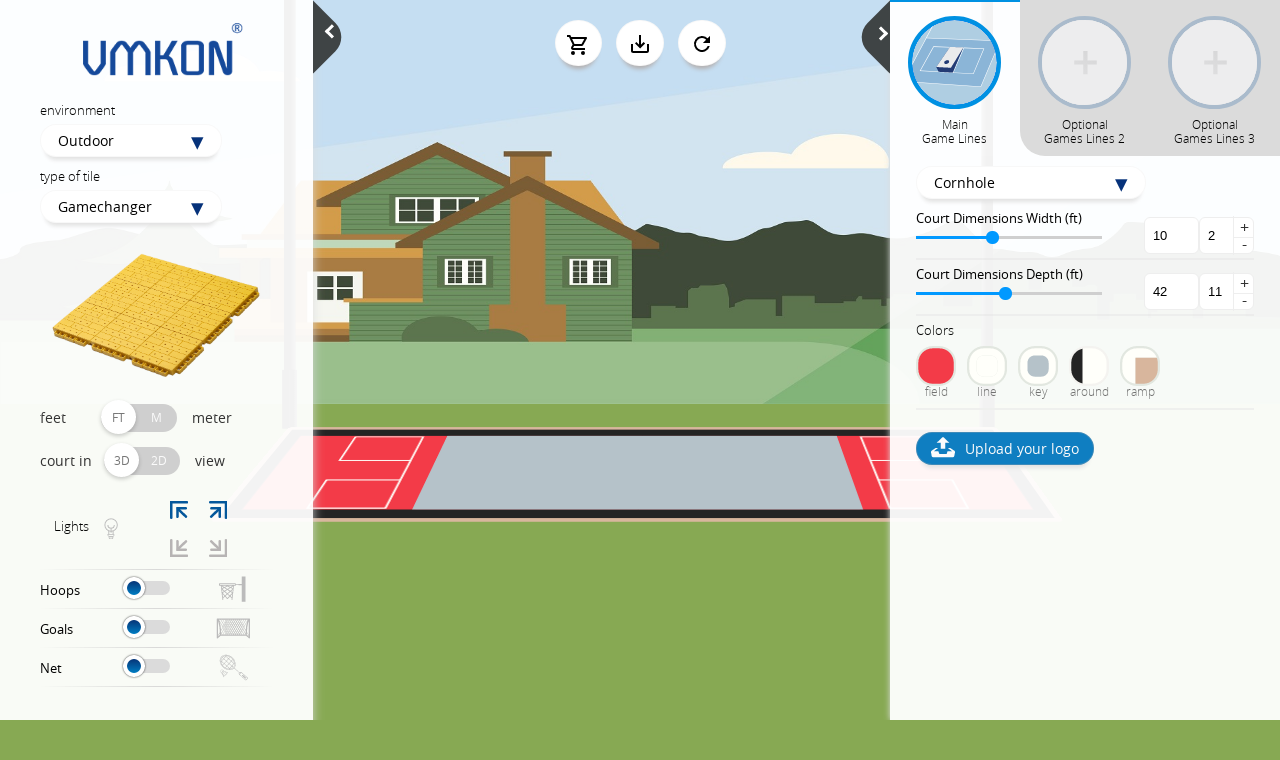

--- FILE ---
content_type: text/html; charset=UTF-8
request_url: https://courtdesigner.vmkonsport.com/custom?court_id=ch2
body_size: 81241
content:


<html lang="en">


<meta http-equiv="content-type" content="text/html;charset=UTF-8" />
<head>

	<title>VMKON  Court Builder App</title>
	<meta charset="UTF-8">
	<meta name="viewport" content="user-scalable=no, width=device-width, initial-scale=1, maximum-scale=6, shrink-to-fit=no">
	<meta name="description" content="Use our interactive court designer App for creating Volleyball, Tennis and Basketball Backyard Courts according to your space and size. You can also customize your design.">
	<meta name="keywords" content="VMKONSports, designer, court builder, design your court, sport fields, court tile, basketball court, basketball court builder app, app for making sport court, sports court desingner, design your own basketball court, tennis court diy kit, basketball court creator, diy shuffleboard court, indoor basketball court designer,	design your own basketball court online, backyard sports court desinger app, app for court design">
	<meta name="author" content="Zohaib.cdcu@gmail.com">
	<meta name="google-site-verification" content="f9HfvFsiphj5k0WFa8NiaVu77OTkh2tHTeYAyTo-B7U" /><!DOCTYPE html>

	<meta property="og:image" content="img/VMKON-Court-logo.png">
	<meta property="og:description" content="Design your own court with VMKON  court builder. Create your favourite court: Basketball, Tennis, Voleyball, Futsal and many others.">
	<meta property="og:title" content="VMKON Court Designer">
<!-- Google tag (gtag.js) -->
<script async src="https://www.googletagmanager.com/gtag/js?id=G-G0J230X7D7"></script>
<script>
  window.dataLayer = window.dataLayer || [];
  function gtag(){dataLayer.push(arguments);}
  gtag('js', new Date());

  gtag('config', 'G-G0J230X7D7');
</script>

	<!--CSS style-->
	<link rel='stylesheet' href='https://courtdesigner.vmkonsport.com/assets/css/selectize.css' />
	<link rel='stylesheet' href='https://courtdesigner.vmkonsport.com/assets/css/main.css' />
	<link rel='stylesheet' href='https://courtdesigner.vmkonsport.com/assets/css/responsive.css' />
	<link rel='stylesheet' href='https://courtdesigner.vmkonsport.com/assets/css/custom.css' />
	<link rel="manifest" href="https://courtdesigner.vmkonsport.com/manifest.json">

	<meta name="mobile-web-app-capable" content="yes">
	<meta name="apple-mobile-web-app-capable" content="yes">
	<meta name="application-name" content="VMKON  Designer Application">
	<meta name="apple-mobile-web-app-title" content="VMKON  Designer Application">
	<meta name="theme-color" content="#0f7ec1">
	<meta name="msapplication-navbutton-color" content="#0f7ec1">
	<meta name="apple-mobile-web-app-status-bar-style" content="black-translucent">
	<meta name="msapplication-starturl" content="index.html">
	<link rel="apple-touch-icon" href="apple-touch-icon.png">
	    <link rel="icon" type="image/x-icon" href="assets/img/favicon.ico">


</head>
<body>
	

	<!-- screen rotatation tool tip -->
	<div class="rotation-tool-tip"></div>

	<div id="loader-wrapper">
		<div id="loader"></div>
		<div class="loader-section section-left"></div>
		<div class="loader-section section-right"></div>
	</div>
	<div id="leftPanel" class="slideInLeftPanel">
		<div id="toggleLeftPanel" class="leftSideButtons arrowButton">
			<div class="outer_arrow_left">
				<div class="inner_arrow_left" id="toggleLeftPanelListener">
					<div class="arrow_left"></div>
				</div>
			</div>
		</div>

		<div id="logo">
		<a href="https://vmkonsport.com" aria-label="VMKONCourt logo">
				<img src="https://courtdesigner.vmkonsport.com/assets/img/VMKON-Court-logo.png" alt="VMKON logo" id="logo-img">
				
				<style type="text/css">.st0{fill:#057DC1;}.st1{fill:#243A75;}</style>
	
			</a>
		</div>

		<div id="leftPanelHolder">
			<div class="flexible-div-for-environment">
				<div class="env-div">
					<p class="like-labels">environment</p>
					<div class="selectField">
						<select name="slct-env" id="slct-env" title="Select environment" autocomplete="off">
							<option value="Outdoor">Outdoor</option>
							<option value="Indoor">Indoor</option>
						</select>
					</div>
				</div>
				<div class="div-with-tile">
					<p class="like-labels">type of tile</p>
					<div class="selectField">
						<select name="slct-tile" id="slct-tile" aria-label="Select tile">
						<option value="Game">Gamechanger</option>
							<option value="SpeedOutdoor">Gamechanger+</option>
							<option value='Active'>HomeGamer</option>
							<option value='Boost'>Rebounce</option>
							<option value='Rapid'>Rapid</option>
							<option value='Elastimax'>Elastimax</option>
              <option value='Active'>Active</option>
							<option value='Boost'>Boost</option>
						</select>
					</div>
					<!--/ end of TILE -->
				</div>
			</div>
			<div class="flexible-div-for-environment">
				<div class="env-div">
					<!-- TILE  -->
					<svg id="gameTileSvg" class="fadeIn tile-img " x="0px" y="0px" viewBox="20 10 70 50" version="1.1" xmlns="http://www.w3.org/2000/svg" xmlns:xlink="http://www.w3.org/1999/xlink" xml:space="preserve" style="enable-background:new 0 0 60 88.2;">
						<g id="gameTileSvgFirstGroup" class="gameTile">
							<g id="SpeedIndoor">
								<path d="M58.72,1.45l0.02,1.67l-7.58,5.03c0,0-2.84-0.03-2.91-0.02c-1.81,0.73-2,1.38-2,1.38l-0.17,1.81l-8.19,5.17
										l-2.95,0.13l-1.97,1.39v2l-8.91,5.63l-0.34-0.03c-1.44-0.28-2.78-0.06-4.19,0.78s-0.75,2.5-0.75,2.5l-9.94,6.44l-2.75-0.09
										c0,0-1.53,0.72-2.28,1.44s-0.06,2.11-0.06,2.11l-2.63,1.56L0.4,41.43v3.53l3.68,2.15l0.75-0.67l-0.04-1.29
										c0.46-0.17,0.96,1.46,0.96,1.46l-2.92,3l-0.08,2.13l2.29,1.63l2.75-0.04l4.54-2.88c0.54,0.46,0.5,1.75,0.5,1.75l6.71,4.08L20,56.41
										l0.92-0.96l0.5,0.13l0.17,0.71l-2.92,3.08l0.29,2.46l1.96,1.42l3.25-0.13l4.38-3.13l0.63,2.13l7.29,4.54l0.71-0.75
										c0.08-0.88,0.46-0.5,0.46-0.5l0.79,0.92l-2.88,2.83c0,0-0.13,1.63,0,2.46c0.13,0.83,1.21,1.42,1.25,1.54
										c1.83,1.13,4.17,0.46,4.17,0.46l3.88-3.04l0.83-0.46l0.42,2l7.67,4.92l0.88-0.75c-0.04-2.29,0.54-0.38,0.54-0.38l0.79,1.04
										l-2.17,2.29c0,0-1,0.92-1,2.29s1.17,2.21,3.46,3.13c2.29,0.92,3.75-1.07,3.75-1.07L60.02,0.5L58.72,1.45z M7.98,50.61l-1,0.52
										l-0.73,0.05l-0.41-0.02l-0.83-0.55l3.16-2.3l1.06,0.75L7.98,50.61z M23.44,60.85l-1.48-0.02l-0.98-0.56l0.38-0.46l2.67-1.9
										l1.13,0.81L23.44,60.85z M40.67,70.82l-0.81,0.65h-1.19L37.6,70.6l2.9-2.63l1.65,0.92L40.67,70.82z M57.9,82.18h-1.31l-1.19-0.75
										l0.17-0.69l2.58-2.02L60,79.7L57.9,82.18z" />
								<image style="overflow:visible;" width="200" height="294" xlink:href="https://courtdesigner.vmkonsport.com/assets/img/speed_indoor_transparent.png" transform="matrix(0.2997 0 0 0.2997 0.068 0.1)"></image>
							</g>
							<g id="Compete">
							
								<image style="overflow:visible; width:363px;" xlink:href="https://courtdesigner.vmkonsport.com/assets/img/indoor.png" transform="matrix(0.2997 0 0 0.2997 0.068 0.1)"></image>
							</g>
							<g id="Game">
								<image style="overflow:visible; width: 363px;" xlink:href="https://courtdesigner.vmkonsport.com/assets/img/Gamechanger.png" transform="matrix(0.2997 0 0 0.2997 0 0.1)"></image>
							</g>
							<g id="SpeedOutdoor">
								<image style="overflow:visible; width: 363px;" xlink:href="https://courtdesigner.vmkonsport.com/assets/img/Gamechanger+.png" transform="matrix(0.2997 0 0 0.2997 0.068 0.1)"></image>
							</g>
							<g id="Active">
								<image style="overflow:visible; width: 363px;" xlink:href="https://courtdesigner.vmkonsport.com/assets/img/HomeGamer.png" transform="matrix(0.2997 0 0 0.2997 0.068 0.1)"></image>
							</g>
							<g id="Boost">
								<image style="overflow:visible; width: 363px;" xlink:href="https://courtdesigner.vmkonsport.com/assets/img/Rebounce.png" transform="matrix(0.2997 0 0 0.2997 0.068 0.1)"></image>
							</g>
							<g id="Rapid">
								<image style="overflow:visible; width: 363px;" xlink:href="https://courtdesigner.vmkonsport.com/assets/img/Rapid.png" transform="matrix(0.2997 0 0 0.2997 0.068 0.1)"></image>
							</g>
							<g id="Elastimax">
								<image style="overflow:visible; width: 363px;" xlink:href="https://courtdesigner.vmkonsport.com/assets/img/Elastimax.png" transform="matrix(0.2997 0 0 0.2997 0.068 0.1)"></image>
							</g>
							<g id="ProMaple">
              	<path d="M60,1.4c-0.2,0.2-0.4,0.3-0.7,0.5C58,2.5,57,3.5,55.7,4.1c-0.1,0-0.1,0.1-0.1,0.2
                    c-0.2,0.1-0.4-0.1-0.4,0.3c-0.1,0-0.3,0-0.3,0.3c-0.1,0-0.2,0-0.2,0.1l0,0c-0.7,0-1.3,0.6-1.9,0.9c-0.7,0.4-1.3,0.8-2,1.3
                    c-0.4-0.1-0.5,0.3-0.8,0.5c-0.4,0.3-0.8,0.6-1.2,1c-0.5-0.1-0.9,0.3-1.2,0.7c-0.7,0.9-1.7,1.2-2.6,1.7c-0.7,0.5-1.5,0.9-2.3,1.4
                    c-0.6,0.4-1.3,0.8-1.9,1.2c-1,0.8-2.2,1.3-3.3,2c-0.3,0.2-0.6,0.5-0.7,0.9c-0.3,0.1-0.6,0-0.8,0.2c-0.5,0.6-1.2,0.7-1.8,1.1
                    s-1.3,0.8-1.9,1.2c-0.5,0.3-0.9,0.7-1.3,0.9c-0.9,0.4-1.8,1-2.7,1.6C27.6,22,27,22.5,26.2,23c-0.5,0.3-1.1,0.6-1.6,0.9
                    c-1.1,0.8-2.2,1.4-3.2,2.1c-1.5,1-3,1.8-4.5,2.9c-1,0.8-2.1,1.2-3.1,1.9c-0.3,0.2-0.5,0.5-0.8,0.6c-0.7,0.2-1.4,0.7-2,1.2
                    c-1.2,0.8-2.5,1.7-3.7,2.5c-0.7,0.5-1.5,1-2.3,1.3c-0.8,0.4-1.5,1-2.4,1.4c-0.8,0.4-1.5,0.9-2.3,1.4c-0.2,0.1-0.4,0.3-0.5,0.6
                    c-0.2,0.6,0.2,1.2,0,1.8C-0.3,42-0.1,42.1,0.2,42c0.2,0.1,0.3,0.4,0.5,0.3c0,0.3,0.2,0.2,0.3,0.3c-0.1,0-0.2,0.1-0.2,0.3
                    s0.1,0.2,0.2,0.2c0,0.1,0,0.3,0,0.4c0,0.2,0,0.3,0,0.5c-0.1,0.3,0,0.6,0.3,0.6c0,0.4,0.4,0.2,0.6,0.4c0.5,0.5,1.4,0.3,1.9-0.4
                    c0.1,0,0.2,0,0.2-0.1c0.2,0,0.2,0.2,0.4,0.3C4.8,45,5.1,45.7,5.7,45c0.2-0.2,0.6-0.1,0.7,0.3c0.2,0.6,0.3,1.2,0.8,1.5
                    s1.1,0.7,1.6,1.1c0.3,0.2,0.4,0.3,0.7-0.1c0.1-0.1,0.1-0.3,0.3-0.3c0.1,0.3,0.5,0.1,0.7,0.4c0.3,0.2,0.3,0.6,0.5,1
                    c0.3,0.6,0.2,1.4,0.2,2.1c0,0.2,0,0.5,0.3,0.5c0.5,0.6,1.1,0.9,2,0.6c0.3-0.1,0.5-0.2,0.5-0.6c0.1,0,0.1,0,0.2-0.1
                    c0.2-0.1,0.2,0.2,0.3,0.2c0.1,0.3,0.3,0.4,0.5,0.4c0.3,0.1,0.6-0.1,0.8,0.1c0.3,0.4,0.6,0.3,1,0.2c0.4,0,0.5,0.2,0.5,0.6
                    c-0.1,0.4,0.2,0.6,0.5,0.8c0.5,0.3,1.1,0.7,1.6,1.1c0.3,0.2,0.5,0.3,0.7-0.2c0.1-0.3,0.3-0.5,0.6-0.2c0.3,0.4,0.9,0.4,0.8,1.1
                    c0,0,0.1,0.1,0.2,0.1c0.1,0.6,0.3,1.2,0.2,1.8c0,0.6-0.1,1.3,0.7,1.2c0.1,0,0.1,0.1,0.2,0.2c0.1,0.3,0.3,0.2,0.5,0.2
                    c0.6,0.2,1.3-0.1,1.7-0.8c0.1,0,0.1,0,0.2,0v0.1c0.8,0.6,1.7,0.8,2.4,1.6c0.1,0.1,0.2,0,0.3-0.1c0.1-0.2,0.2-0.3,0.3-0.5
                    c0.3,0,0.2,0.3,0.3,0.5c-0.1,0.5,0.1,0.9,0.6,0.9c0.1,0,0.3,0,0.4-0.1c0.5,0.5,0.8,1.1,1.5,1.3c0,0.1,0.1,0.1,0.2,0.1
                    c0,0.6,0,1.2,0.1,1.8c0,0.2-0.1,0.5,0.2,0.5c0.1,0.4,0.2,0.7,0.6,0.7c0.3-0.1,0.4,0.3,0.5,0.4c0.6,0.5,1.6,0.2,2-0.7
                    c0.2-0.1,0.4-0.1,0.6,0.2c0,0.3,0.3,0.3,0.4,0.3c0.4,0,0.8,0,1.2-0.3c0.4,0,0.7,0.4,1,0.5c0.2,0.8,0.5,1.6,1.2,2s1.4,1,2.2,1.3
                    c0.1-0.4,0.4-0.2,0.6-0.5c0.6-0.1,0.8,0.4,1.2,0.8c0,0.2-0.1,0.5,0.2,0.6c0.2,0.1,0.3,0.3,0.4,0.6c0.1,0.3,0.3,0.4,0.5,0.4
                    c0,0.5,0.1,0.9,0,1.4c-0.1,0.8,0.3,1.1,0.8,1.4c0.5,0.6,1.4,0.7,2,0.1c0.4-0.4,1.2-0.4,1.5,0.1c0.4,0.6,1.1,0.4,1.4-0.3
                    c0.5,0.3,1,0.5,1.4,1c0.1,0.7,0.2,1.3,0.8,1.6c0.6,0.4,1.2,0.7,1.8,1.1c0.3,0.2,0.7,0.8,1.2,0.3c0.7-0.6,1.7-0.2,1.9,0.7
                    c0.1,0.5,0.2,1.2,0.8,1.3c0.3,0.6,0.2,1.2,0.2,1.9c0,0.3-0.1,0.7,0.3,0.7c0.6,0.5,1.1,1.1,1.8,1.2L60,1.4z"/>
								<image style="overflow:visible;" width="200" height="294" xlink:href="https://courtdesigner.vmkonsport.com/assets/img/active_outdoor_transparent.png" transform="matrix(0.2997 0 0 0.2997 0.068 0.1)"></image>
							</g>
						</g>
					</svg>
					<!--/ end of TILE -->
				</div>
			</div>
			<div class="flexible-div-for-units">
				<div class="can-toggle unit-switcher">
					<input id="unit" type="checkbox" autocomplete="off">
					<label for="unit">
						<div class="can-toggle__label-text feetCorrection">feet</div>
						<div class="can-toggle__switch" data-checked="m" data-unchecked="ft"></div>
						<div class="can-toggle__label-text">meter</div>
					</label>
				</div>
				<div class="can-toggle for-2d-3d">
					<input id="2d-3d-view" type="checkbox" autocomplete="off">
					<label for="2d-3d-view">
						<div class="can-toggle__label-text">court in</div>
						<div class="can-toggle__switch" data-checked="2D" data-unchecked="3D"></div>
						<div class="can-toggle__label-text">view</div>
					</label>
				</div>
			</div>
			<div class="flexible-div-for-lights">
				<div class="switch-half-div">
					<p class="switch-options-half">
						<span>Lights</span>
						<span id="switchLight" class="bg-Ico_light_off" val="0">
							<svg id="switchLightSvg" xmlns="http://www.w3.org/2000/svg" width="39" height="32" viewBox="0 0 39 32" fill="#bbbbbb">
								<g transform="translate(-29 -831)">
									<g transform="translate(41.387 837.327)">
										<path d="M505.56,3347.494a6.7,6.7,0,1,1,6.7-6.7A6.708,6.708,0,0,1,505.56,3347.494Zm0-12.474a5.773,5.773,0,1,0,5.773,5.773A5.779,5.779,0,0,0,505.56,3335.02Z" transform="translate(-498.86 -3334.093)" />
										<g transform="translate(3.049 6.7)">
											<path d="M504.995,3343.2a3.655,3.655,0,0,1-3.652-3.651h.927a2.725,2.725,0,0,0,5.449,0h.927A3.655,3.655,0,0,1,504.995,3343.2Z" transform="translate(-501.343 -3339.55)" />
										</g>
										<g transform="translate(6.236 9.889)">
											<rect width="0.927" height="4.533" />
										</g>
										<g transform="translate(3.937 12.595)">
											<rect width="0.927" height="3.09" />
										</g>
										<g transform="translate(8.253 12.595)">
											<rect width="0.927" height="3.09" />
										</g>
										<g transform="translate(3.215 15.603)">
											<path d="M507.55,3347.5v.553a.78.78,0,0,1-.78.781h-3.816a.78.78,0,0,1-.78-.781v-.553h5.375m.7-.7h-6.768v1.249a1.477,1.477,0,0,0,1.476,1.476h3.816a1.477,1.477,0,0,0,1.476-1.476V3346.8Z" transform="translate(-501.478 -3346.801)" />
										</g>
										<g transform="translate(4.283 18.236)">
											<path d="M506.294,3349.64v.486a.683.683,0,0,1-.684.684h-1.882a.684.684,0,0,1-.685-.684v-.486h3.251m.7-.695h-4.642v1.181a1.381,1.381,0,0,0,1.38,1.38h1.882a1.382,1.382,0,0,0,1.38-1.38v-1.181Z" transform="translate(-502.348 -3348.945)" />
										</g>
									</g>
									<g transform="translate(0 51)">
										<rect width="39" height="32" transform="translate(29 780)" fill="none" />
									</g>
								</g>
							</svg>


						</span>
					</p>
					<div style="margin: auto;">
						<p class="lightSwitchesRow">
							<input type="checkbox" class="sideEquipment" name="checkTopLeftLight" id="checkTopLeftLight" svg="lightUpLeftSVG" svgColor="TopLeftLightSelected" value="0" autocomplete="off">
							<label for="checkTopLeftLight">
								<svg xmlns="http://www.w3.org/2000/svg" width="18" height="18" viewBox="0 0 18 18">
									<g transform="translate(618.287 -446.758)">
										<path class="TopLeftLightSelected" d="M-600.112,448.021a1.264,1.264,0,0,1-1.263,1.263h-14.386v14.228a1.264,1.264,0,0,1-1.263,1.263,1.263,1.263,0,0,1-1.263-1.263V446.758h16.912A1.263,1.263,0,0,1-600.112,448.021Z" fill="#b7b4b4" />
										<path class="TopLeftLightSelected" d="M-601.2,454.033a1.262,1.262,0,0,1-1.263,1.263h-7.147v7.273a1.263,1.263,0,0,1-1.263,1.263,1.262,1.262,0,0,1-1.263-1.263v-9.8h9.673A1.263,1.263,0,0,1-601.2,454.033Z" fill="#b7b4b4" />
										<path class="TopLeftLightSelected" d="M-609.519,453.774l8.083,7.7a1.264,1.264,0,0,1,.044,1.786,1.264,1.264,0,0,1-1.786.043l-8.084-7.7a1.264,1.264,0,0,1-.043-1.786,1.261,1.261,0,0,1,.915-.392A1.26,1.26,0,0,1-609.519,453.774Z" fill="#b7b4b4" />
									</g>
								</svg>
							</label>
							<input type="checkbox" class="sideEquipment" name="checkTopRightLight" id="checkTopRightLight" svg="lightUpRightSVG" svgColor="TopRightLightSelected" value="0" autocomplete="off">
							<label for="checkTopRightLight">
								<svg xmlns="http://www.w3.org/2000/svg" width="18" height="18" viewBox="0 0 18 18">
									<g transform="translate(591.462 -446.758)">
										<path class="TopRightLightSelected" d="M-590.2,446.758h16.912v16.754a1.264,1.264,0,0,1-1.264,1.263,1.264,1.264,0,0,1-1.263-1.263V449.284H-590.2a1.263,1.263,0,0,1-1.263-1.263A1.262,1.262,0,0,1-590.2,446.758Z" fill="#b7b4b4" />
										<path class="TopRightLightSelected" d="M-589.114,452.77h9.673v9.8a1.262,1.262,0,0,1-1.263,1.263,1.263,1.263,0,0,1-1.263-1.263V455.3h-7.147a1.262,1.262,0,0,1-1.263-1.263A1.263,1.263,0,0,1-589.114,452.77Z" fill="#b7b4b4" />
										<path class="TopRightLightSelected" d="M-581.185,453.425a1.261,1.261,0,0,1,.915.392,1.264,1.264,0,0,1-.043,1.786l-8.084,7.7a1.262,1.262,0,0,1-1.785-.043,1.263,1.263,0,0,1,.043-1.786l8.083-7.7A1.26,1.26,0,0,1-581.185,453.425Z" fill="#b7b4b4" />
									</g>
								</svg>
							</label>
						</p>
						<p class="lightSwitchesRow">
							<input type="checkbox" class="sideEquipment" name="checkBottomLeftLight" id="checkBottomLeftLight" svg="lightBottomLeftSVG" svgColor="BottomLeftLightSelected" value="0" autocomplete="off">
							<label for="checkBottomLeftLight">
								<svg xmlns="http://www.w3.org/2000/svg" width="18" height="18" viewBox="0 0 18 18">
									<g transform="translate(568.287 -448.74)">
										<path class="BottomLeftLightSelected" d="M-551.375,466.758h-16.912V450a1.263,1.263,0,0,1,1.263-1.264A1.264,1.264,0,0,1-565.761,450v14.227h14.386a1.264,1.264,0,0,1,1.263,1.264A1.264,1.264,0,0,1-551.375,466.758Z" fill="#b7b4b4" />
										<path class="BottomLeftLightSelected" d="M-552.461,460.745h-9.673v-9.8a1.263,1.263,0,0,1,1.263-1.263,1.264,1.264,0,0,1,1.263,1.263v7.273h7.147a1.263,1.263,0,0,1,1.263,1.263A1.262,1.262,0,0,1-552.461,460.745Z" fill="#b7b4b4" />
										<path class="BottomLeftLightSelected" d="M-560.39,460.09a1.257,1.257,0,0,1-.915-.392,1.264,1.264,0,0,1,.043-1.786l8.084-7.7a1.263,1.263,0,0,1,1.786.044,1.262,1.262,0,0,1-.044,1.785l-8.083,7.7A1.26,1.26,0,0,1-560.39,460.09Z" fill="#b7b4b4" />
									</g>
								</svg>
							</label>
							<input type="checkbox" class="sideEquipment" name="checkBottomRightLight" id="checkBottomRightLight" svg="lightBottomRightSVG" svgColor="BottomRightLightSelected" value="0" autocomplete="off">
							<label for="checkBottomRightLight">
								<svg xmlns="http://www.w3.org/2000/svg" width="18" height="18" viewBox="0 0 18 18">
									<g transform="translate(541.462 -448.74)">
										<path class="BottomRightLightSelected" d="M-541.462,465.495a1.263,1.263,0,0,1,1.263-1.264h14.385V450a1.264,1.264,0,0,1,1.263-1.264A1.264,1.264,0,0,1-523.287,450v16.754H-540.2A1.263,1.263,0,0,1-541.462,465.495Z" fill="#b7b4b4" />
										<path class="BottomRightLightSelected" d="M-540.377,459.482a1.263,1.263,0,0,1,1.263-1.263h7.147v-7.273a1.264,1.264,0,0,1,1.263-1.263,1.263,1.263,0,0,1,1.263,1.263v9.8h-9.673A1.262,1.262,0,0,1-540.377,459.482Z" fill="#b7b4b4" />
										<path class="BottomRightLightSelected" d="M-532.056,459.741l-8.083-7.7a1.262,1.262,0,0,1-.044-1.785,1.263,1.263,0,0,1,1.786-.044l8.084,7.7a1.264,1.264,0,0,1,.043,1.786,1.257,1.257,0,0,1-.915.392A1.26,1.26,0,0,1-532.056,459.741Z" fill="#b7b4b4" />
									</g>
								</svg>
							</label>
						</p>
				  </div>
				</div>

				<div class="switch-half-div for-fence-options" style="display: none">
					<p class="switch-options-half">
						<span>Fence </span>
						<span id="switchfence" class="bg-Ico_fence_off" val="0">
							<svg id="switchFenceIconSvg" xmlns="http://www.w3.org/2000/svg" width="39" height="32" viewBox="0 0 39 32" fill="#bbbbbb">
								<g transform="translate(-29 -877)">
									<g transform="translate(31.812 885.641)">
										<path d="M513.406,3394.08v-14.454h-.849v.393c-.032,0-.062-.014-.093,0l-1.1.448-.355-.84h-.71l.46,1.085-1.4.568-.559-1.369.7-.285h-1.725l-1.2.491-.2-.491h-.706l.3.738-1.377.563-.533-1.3h-1.944l-.316.129-.053-.129h-.706l.154.376-1.379.563-.384-.939h-.678c0,.022-.01.043,0,.065l.458,1.122-1.377.563-.051-.124v-1.625h-.871v14.454h.871v-.43l1.771-.722.459,1.153h.7l-.557-1.4,1.365-.557.569,1.391-1.376.564h2.31l-.083-.206,1.377-.563.315.769h.706l-.416-1.017,1.379-.563.563,1.378-.49.2H508.1l.993-.406.165.406h.621a.317.317,0,0,0,0-.209l-.182-.446,1.377-.563.458,1.122a.34.34,0,0,0,.079.1h.431a.31.31,0,0,0,.1-.343l-.459-1.122.881-.36v1.824Zm-.849-4.972-.519-1.268.519-.211Zm0-2.187-.767.312-.562-1.376,1.329-.543Zm-12.3.405-.577-1.412,1.379-.56.575,1.407Zm.205,2.23-1.341.548-.552-1.382,1.33-.544Zm-1.03-4.248-.551-1.345,1.378-.563.551,1.35Zm1.433-2.155,1.377-.564.553,1.354-1.378.559Zm1.017,4.213.563,1.378-1.377.563-.563-1.378Zm.358-.852-.575-1.406,1.38-.56.573,1.4Zm1.624.04.564,1.378-1.378.565-.563-1.379Zm-.215-2.252,1.38-.56.571,1.4-1.378.563Zm1.026,4.236.557,1.366-1.377.562-.557-1.365Zm.358-.851-.565-1.378,1.378-.563.563,1.378Zm.6-4.19,1.379-.56.57,1.393-1.377.564Zm1.023,4.23.56,1.369-1.378.562-.559-1.366Zm.358-.851-.563-1.379,1.377-.563.563,1.378Zm1.624.041.562,1.372-1.378.562-.56-1.37Zm-.205-2.229,1.377-.565.564,1.379-1.378.563Zm1.014,4.208.564,1.381-1.377.563-.566-1.384Zm.358-.854-.562-1.373,1.379-.563.562,1.374Zm.61-4.166,1.43-.584.581,1.371-1.447.593Zm1.015,4.211.564,1.378-1.377.563-.565-1.379Zm1.125-4.8-.1-.247.1-.043Zm0-2.6v1.607l-.359.147-.581-1.373Zm-1.546.627.583,1.376-1.423.581-.566-1.385Zm-2.012.817.567,1.389-1.377.563-.569-1.391Zm-.807-1.974.56,1.369-1.38.56-.557-1.367Zm-1.982.811.557,1.363-1.379.56-.556-1.36Zm-1.982.81.555,1.359-1.378.559-.555-1.355Zm-.811-1.981.564,1.377-1.378.563-.563-1.377Zm-1.982.81.563,1.378-1.377.564-.563-1.379Zm-1.982.811.563,1.377-1.379.563-.563-1.376Zm-1.677,1.56.257.627-.257.1Zm0,1.417a.33.33,0,0,0,.1-.021l.4-.166.551,1.346-1.054.427Zm0,2.292,1.3-.528.578,1.414-1.326.542-.553-1.386Zm0,2.359.191-.079.552,1.384-.743.3Zm0,3.9v-1.582l.985-.4.544,1.362Zm2.133-.868-.544-1.364,1.347-.552.556,1.36Zm1.965-.8-.557-1.363,1.377-.563.557,1.364Zm.815,2-.569-1.391,1.378-.562.567,1.39Zm1.982-.811-.567-1.388,1.378-.562.567,1.386Zm1.983-.811-.567-1.385,1.378-.561.566,1.384Zm.81,1.983-.563-1.379,1.377-.563.564,1.378Zm1.983-.81-.564-1.379,1.379-.563.563,1.378Zm1.982-.811-.563-1.379,1.377-.563.227.555a.3.3,0,0,0,.086.106v.821Z" transform="translate(-496.905 -3379.626)" />
										<path d="M524.975,3391.352v-11.726H524.1v.393c-.032,0-.062-.014-.093,0l-1.1.448-.355-.84h-.71l.459,1.085-1.4.568-.56-1.369.7-.285h-1.725l-1.2.491-.2-.491h-.706l.3.738-1.378.563-.531-1.3h-1.946l-.316.129-.053-.129h-.706l.154.376-1.377.563-.384-.939h-.678c0,.022-.01.043,0,.065l.459,1.122-1.377.563-.065-.159v1.727l.27.662-.27.11v.683a.328.328,0,0,0,.115-.023l.4-.166.549,1.346-1.066.432v.707l1.315-.534.577,1.414-1.324.542-.567-1.421v2.359l.205-.085.552,1.384-.757.31v.705l1-.408.544,1.362-1.542.628v.707l1.785-.728.459,1.153h.7l-.557-1.4,1.365-.557.569,1.391-1.376.564h2.31l-.083-.206,1.377-.563.315.769h.706l-.416-1.017,1.379-.563.563,1.378-.49.2h1.725l.994-.406.165.406h.62a.308.308,0,0,0,0-.209l-.182-.446,1.377-.563.458,1.122a.34.34,0,0,0,.079.1h.431a.31.31,0,0,0,.1-.343l-.459-1.122.881-.36v1.824h.871v-2.728Zm-2.417-10.038.582,1.376-1.423.581-.566-1.385Zm-1.2,6.727-.562-1.373,1.377-.563.563,1.374Zm1.625.045.564,1.378-1.379.563-.564-1.379Zm-10.371-2.732.576,1.407-1.377.564-.578-1.412Zm-.194-2.2,1.377-.564.553,1.354-1.378.559Zm1.017,4.213.563,1.378-1.377.563-.563-1.378Zm.358-.852-.576-1.406,1.378-.56.574,1.4Zm1.624.04.563,1.378-1.377.565-.563-1.379Zm-.215-2.252,1.379-.56.571,1.4-1.377.563Zm1.025,4.236.559,1.366-1.378.562-.557-1.365Zm.358-.851-.563-1.378,1.377-.563.565,1.377Zm.6-4.19,1.378-.56.57,1.393-1.379.564Zm1.023,4.23.559,1.369-1.377.562-.559-1.366Zm.358-.851L518,3385.5l1.378-.563.563,1.378Zm1.624.04.562,1.373-1.378.562-.56-1.37Zm-.205-2.229,1.377-.565.563,1.379-1.377.563Zm1.014,4.206.564,1.383-1.377.563-.566-1.384Zm1.531-3.639-.563-1.379,1.43-.584.58,1.371Zm-1.982-3.123.567,1.389-1.377.563-.569-1.391Zm-.807-1.974.56,1.369-1.38.56-.558-1.367Zm-1.982.811.558,1.363-1.38.56-.556-1.36Zm-1.983.81.556,1.359-1.378.559-.555-1.355Zm-.81-1.981.563,1.377-1.377.564-.563-1.378Zm-1.983.81.564,1.378-1.378.564-.563-1.379Zm-2.8,2.75-.563-1.376,1.377-.563.563,1.377Zm.8,1.95-.551-1.345,1.379-.563.55,1.35Zm-.311,4.8-.552-1.382,1.33-.544.563,1.378Zm.785,1.971-.544-1.364,1.347-.552.556,1.36Zm1.964-.8-.556-1.363,1.377-.563.558,1.364Zm.817,2-.569-1.391,1.378-.562.567,1.39Zm1.982-.811-.567-1.388,1.378-.562.566,1.386Zm1.983-.811-.567-1.385,1.379-.561.566,1.384Zm.81,1.983-.563-1.379,1.377-.563.563,1.378Zm1.983-.81-.564-1.379,1.379-.563.563,1.378Zm3.109-1.271-1.127.46-.563-1.379,1.377-.563.226.555a.325.325,0,0,0,.087.106Zm0-2.443-.52-1.268.52-.211Zm0-2.187-.767.312-.563-1.376,1.33-.543Zm0-3.63-.105-.247.105-.043Zm0-1-.359.147-.581-1.373.94-.382Z" transform="translate(-492.012 -3379.626)" />
									</g>
									<g transform="translate(0 97)">
										<rect width="39" height="32" transform="translate(29 780)" fill="none" />
									</g>
								</g>
							</svg>

						</span>
					</p>

					<table>
						<tbody>
							<tr>
								<td></td>
								<td>
									<input type="checkbox" class="sideEquipment" name="checkTopFence" id="checkTopFence" svg="fenceBackSVG" svgColor="TopFenceSelected" value="0" autocomplete="off">
									<label for="checkTopFence">
										<svg xmlns="http://www.w3.org/2000/svg" width="18" height="18" viewBox="0 0 18 18">
											<g transform="translate(468.35 -481.654)">
												<path class="TopFenceSelected" d="M-453.579,495.06a1.263,1.263,0,0,1-1.786,0l-5.054-5.054-5.143,5.143a1.263,1.263,0,0,1-1.786,0,1.264,1.264,0,0,1,0-1.787l6.929-6.929,6.84,6.841A1.263,1.263,0,0,1-453.579,495.06Z" fill="#b7b4b4" />
												<path class="TopFenceSelected" d="M-459.136,489.023l-.016,11.164a1.262,1.262,0,0,1-1.265,1.261,1.263,1.263,0,0,1-1.261-1.264l.016-11.165a1.263,1.263,0,0,1,1.265-1.261,1.261,1.261,0,0,1,.914.394A1.253,1.253,0,0,1-459.136,489.023Z" fill="#b7b4b4" />
												<path class="TopFenceSelected" d="M-453.838,484.18l-13.248.021a1.263,1.263,0,0,1-1.264-1.261,1.262,1.262,0,0,1,1.261-1.265l13.248-.021a1.264,1.264,0,0,1,1.265,1.261,1.265,1.265,0,0,1-.391.916A1.259,1.259,0,0,1-453.838,484.18Z" fill="#b7b4b4" />
											</g>
										</svg>
									</label>
								</td>
								<td></td>
							</tr>
							<tr>
								<td>
									<input type="checkbox" class="sideEquipment" name="checkLeftFence" id="checkLeftFence" svg="fenceLeftSideSVG" svgColor="LeftFenceSelected" value="0" autocomplete="off">
									<label for="checkLeftFence">
										<svg xmlns="http://www.w3.org/2000/svg" width="18" height="18" viewBox="0 0 18 18">
											<g transform="translate(390.054 -483.664)">
												<path class="LeftFenceSelected" d="M-376.648,484.667a1.263,1.263,0,0,1,0,1.786l-5.054,5.054,5.143,5.142a1.265,1.265,0,0,1,0,1.787,1.265,1.265,0,0,1-1.787,0l-6.928-6.929,6.84-6.84A1.261,1.261,0,0,1-376.648,484.667Z" fill="#b7b4b4" />
												<path class="LeftFenceSelected" d="M-382.685,490.224l11.164.015a1.264,1.264,0,0,1,1.262,1.265,1.264,1.264,0,0,1-1.265,1.262l-11.164-.016a1.263,1.263,0,0,1-1.262-1.265,1.261,1.261,0,0,1,.394-.914A1.253,1.253,0,0,1-382.685,490.224Z" fill="#b7b4b4" />
												<path class="LeftFenceSelected" d="M-387.528,484.926l.021,13.247a1.262,1.262,0,0,1-1.261,1.265,1.263,1.263,0,0,1-1.265-1.261l-.021-13.248a1.263,1.263,0,0,1,1.261-1.265,1.265,1.265,0,0,1,.916.391A1.257,1.257,0,0,1-387.528,484.926Z" fill="#b7b4b4" />
											</g>
										</svg>
									</label>
								</td>
								<td></td>
								<td>
									<input type="checkbox" class="sideEquipment" name="checkRightFence" id="checkRightFence" svg="fenceRightSideSVG" svgColor="RightFenceSelected" value="0" autocomplete="off">
									<label for="checkRightFence">
										<svg xmlns="http://www.w3.org/2000/svg" width="18" height="18" viewBox="0 0 18 18">
											<g transform="translate(441.361 -483.664)">
												<path class="RightFenceSelected" d="M-437.972,498.436a1.264,1.264,0,0,1,0-1.787l5.054-5.054-5.143-5.142a1.263,1.263,0,0,1,0-1.786,1.263,1.263,0,0,1,1.787,0l6.928,6.928-6.84,6.841A1.263,1.263,0,0,1-437.972,498.436Z" fill="#b7b4b4" />
												<path class="RightFenceSelected" d="M-431.935,492.878l-11.164-.015a1.263,1.263,0,0,1-1.262-1.265,1.263,1.263,0,0,1,1.265-1.261l11.164.015a1.264,1.264,0,0,1,1.262,1.265,1.26,1.26,0,0,1-.394.914A1.252,1.252,0,0,1-431.935,492.878Z" fill="#b7b4b4" />
												<path class="RightFenceSelected" d="M-427.092,498.177l-.021-13.248a1.263,1.263,0,0,1,1.261-1.265,1.263,1.263,0,0,1,1.265,1.262l.021,13.247a1.263,1.263,0,0,1-1.261,1.265,1.257,1.257,0,0,1-.916-.391A1.256,1.256,0,0,1-427.092,498.177Z" fill="#b7b4b4" />
											</g>
										</svg>
									</label>
								</td>
							</tr>
							<tr>
								<td></td>
								<td>
									<input type="checkbox" class="sideEquipment" name="checkBottomFence" id="checkBottomFence" svg="fenceFrontSVG" svgColor="BottomFenceSelected" value="0" autocomplete="off">
									<label for="checkBottomFence">
										<svg xmlns="http://www.w3.org/2000/svg" width="18" height="18" viewBox="0 0 18 18">
											<g transform="translate(414.746 -483.654)">
												<path class="BottomFenceSelected" d="M-413.744,488.042a1.264,1.264,0,0,1,1.787,0l5.054,5.054,5.142-5.142a1.261,1.261,0,0,1,1.786,0,1.261,1.261,0,0,1,0,1.786l-6.928,6.929-6.841-6.84A1.264,1.264,0,0,1-413.744,488.042Z" fill="#b7b4b4" />
												<path class="BottomFenceSelected" d="M-408.186,494.079l.015-11.164a1.263,1.263,0,0,1,1.265-1.261,1.262,1.262,0,0,1,1.261,1.265l-.015,11.164a1.263,1.263,0,0,1-1.265,1.261,1.255,1.255,0,0,1-.914-.393A1.255,1.255,0,0,1-408.186,494.079Z" fill="#b7b4b4" />
												<path class="BottomFenceSelected" d="M-413.485,498.922l13.248-.021a1.263,1.263,0,0,1,1.265,1.262,1.262,1.262,0,0,1-1.262,1.264l-13.247.021a1.262,1.262,0,0,1-1.265-1.261,1.253,1.253,0,0,1,.391-.915A1.257,1.257,0,0,1-413.485,498.922Z" fill="#b7b4b4" />
											</g>
										</svg>
									</label>
								</td>
								<td></td>
							</tr>
						</tbody>
					</table>
				</div>
				<!--/end of for-fence-options-->
			</div>

			<div class="switch-div">
				<hr>
				<p class="switch-options">
					<span>Hoops</span>
					<input type="checkbox" style="display: none" id="hoops" val="1" autocomplete="off" aria-label="Select hoops">
					<span class="slider round" id="hoops-switch"></span>
				</p>
				<div class="equipment_Ico">
					<svg id="basketIconSvg" xmlns="http://www.w3.org/2000/svg" width="39" height="32" viewBox="0 0 39 32" fill="#bbbbbb">
						<g transform="translate(-29 -680)">
							<g transform="translate(34.042 683.391)">
								<path d="M508.486,3435.419l1.882,1.564-1.882,2.082-1.781-2.082ZM513.3,3435h0l-.317,3.231-1.366-1.249Zm-9.623,0h0l1.882,1.982-1.466,1.249Zm7.741-2.2h0l1.765,1.149-2.3,2.5-1.765-1.567Zm-5.859,0h0l2.3,2.08-1.765,1.567-2.2-2.5Zm2.929-1.883h0l2.2,1.466-2.2,1.882-2.2-1.882Zm5.328-.2h0l-.317,2.5-1.366-.933Zm-10.555,0h0l1.681,1.566-1.464.933Zm8.357-1.781h0l2,.949-2.2,1.865-2.1-1.349Zm-6.259,0h0l2.4,1.464-2.1,1.349-2.181-1.865Zm3.13-1.464h0l2.3,1.048-2.3,1.466-2.3-1.466Zm5.745-.2h0l-.217,1.883-1.548-.833Zm-11.488,0h0l1.765,1.05-1.448.833Zm7.092-.516H513.3l-1.683,1.25-2.08-1.048Zm-6.159,0h3.446l.416.2-2.082,1.048Zm-2.713-1.564h15.05v.833h-15.05Zm18.6,0h-2.713v-.532a.462.462,0,0,0-.418-.316H500.645a.5.5,0,0,0-.516.316v1.781c0,.2.2.315.516.315h1.266l1.564,13.87a.428.428,0,1,0,.833-.2l-.1-1.267,1.881-1.564,2.08,2.4a.614.614,0,0,0,.633,0h0l2.181-2.4,1.781,1.564-.1,1.267c0,.615.833.715.833.2l1.564-13.87h1.249c.116.1.334,0,.432,0a.841.841,0,0,0,.1-.432v-.3h2.713v.2H522.9v16.5h3.761v-25.354H522.9v7.507h-3.346Z" transform="translate(-500.129 -3417.373)" fill-rule="evenodd" />
							</g>
							<rect width="39" height="32" transform="translate(29 680)" fill="none" />
						</g>
					</svg>
				</div>
				<hr>
			</div>

			<div class="switch-div">
				<p class="switch-options">
					<span>Goals</span>
					<!-- <label class="switch"></label> -->
					<input type="checkbox" style="display: none" id="goals" val="0" autocomplete="off" aria-label="Select goals">
					<span class="slider round" id="goals-switch"></span>
				</p>
				<div class="equipment_Ico">
					<svg id="footbalIconSvg" xmlns="http://www.w3.org/2000/svg" width="39" height="32" viewBox="0 0 39 32" fill="#bbbbbb">
						<g transform="translate(-29 -728)">
							<g transform="translate(31.753 734.475)">
								<path d="M517.414,3469.239l-.793,1.312.793,1.3.792-1.3Zm1.042-1.825-.793,1.3.793,1.438.792-1.438Zm1.053-1.835-.783,1.313.783,1.439.77-1.439Zm1.042-1.689-.793,1.292.793,1.314.77-1.314Zm-5.222,5.349-.793,1.312.793,1.3.77-1.3Zm1.041-1.825-.791,1.3.791,1.438.773-1.438Zm1.043-1.835-.793,1.313.793,1.439.792-1.439Zm1.042-1.689-.793,1.292.793,1.314.792-1.314Zm1.053-1.835-.783,1.3.783,1.313.77-1.312Zm-6.286,7.184-.793,1.312.793,1.3.791-1.3Zm1.042-1.825-.77,1.3.77,1.438.793-1.438Zm1.065-1.835-.793,1.313.793,1.439.77-1.439Zm1.041-1.689-.791,1.292.791,1.314.773-1.314Zm1.043-1.835-.793,1.3.793,1.313.792-1.312Zm1.042-1.834-.793,1.3.793,1.313.792-1.313Zm-7.317,9.018-.793,1.312.793,1.3.77-1.3Zm1.042-1.825-.793,1.3.793,1.438.77-1.438Zm1.042-1.835-.793,1.313.793,1.439.791-1.439Zm1.042-1.689-.77,1.292.77,1.314.793-1.314Zm1.065-1.835-.793,1.3.793,1.313.77-1.312Zm1.041-1.834-.791,1.3.791,1.313.773-1.313Zm1.043-1.823-.793,1.3.793,1.438.792-1.437Zm-8.382,10.841-.77,1.312.77,1.3.793-1.3Zm1.043-1.825-.772,1.3.772,1.438.792-1.438Zm1.063-1.835-.793,1.313.793,1.439.77-1.439Zm1.042-1.689-.793,1.292.793,1.314.77-1.314Zm1.042-1.835-.793,1.3.793,1.313.791-1.312Zm1.042-1.834-.77,1.3.77,1.313.793-1.313Zm1.065-1.823-.793,1.3.793,1.438.77-1.437Zm-8.382,10.841-.792,1.312.792,1.3.793-1.3Zm1.042-1.825-.792,1.3.792,1.438.793-1.438Zm1.042-1.835-.77,1.313.77,1.439.793-1.439Zm1.043-1.689-.772,1.292.772,1.314.792-1.314Zm1.063-1.835-.793,1.3.793,1.313.77-1.312Zm1.042-1.834-.793,1.3.793,1.313.77-1.313Zm1.042-1.823-.793,1.3.793,1.438.791-1.437Zm-8.381,10.841.793,1.312-.793,1.3-.646-1.3Zm1.063-1.825.772,1.3-.772,1.438-.793-1.438Zm1.042-1.835.793,1.313-.793,1.439-.792-1.439Zm1.042-1.689.793,1.292-.793,1.314-.792-1.314Zm1.042-1.835.793,1.3-.793,1.313-.77-1.312Zm1.043-1.834.792,1.3-.792,1.313-.772-1.313Zm1.063-1.823.77,1.3-.77,1.438-.793-1.437Zm-7.338,9.016.792,1.3-.792,1.438-.646-1.438Zm1.042-1.835.793,1.313-.793,1.439-.646-1.439Zm1.063-1.689.772,1.292-.772,1.314-.793-1.314Zm1.042-1.835.793,1.3-.793,1.313-.792-1.312Zm1.042-1.834.793,1.3-.793,1.313-.792-1.313Zm1.042-1.823.793,1.3-.793,1.438-.77-1.437Zm-6.274,7.181.792,1.313-.792,1.439-.646-1.439Zm1.042-1.689.792,1.292-.792,1.314-.646-1.314Zm1.042-1.835.793,1.3-.793,1.313-.646-1.312Zm1.063-1.834.772,1.3-.772,1.313-.793-1.313Zm1.042-1.823.793,1.3-.793,1.438-.792-1.437Zm-5.108,5.492.793,1.292-.793,1.314-.772-1.314Zm.918-1.835.792,1.3-.792,1.313-.646-1.312Zm1.042-1.834.792,1.3-.792,1.313-.646-1.313Zm1.042-1.823.793,1.3-.793,1.438-.646-1.437Zm-6.526-.522,3.253,5.484-.772,1.313-4.066-6.8Zm2.086,0,2.231,3.649-.793,1.313-3-4.962Zm2.105,0,1.042,1.825-.792,1.438-1.835-3.263Zm2.084,0V3458l-.792,1.3-.772-1.429Zm2.086,0V3458l-.772,1.3-.793-1.3.125-.125Zm2.105,0V3458l-.793,1.3-.792-1.3.146-.125Zm2.084,0V3458l-.792,1.3-.772-1.3.125-.125Zm2.084,0V3458l-.77,1.3-.793-1.3.125-.125Zm2.107,0V3458l-.793,1.3-.77-1.3.125-.125Zm1.959,0,.126.125-.773,1.3-.791-1.3.125-.125Zm2.231,0-.792,1.429-.793-1.3v-.125Zm2.074,0-1.812,3.263-.783-1.437,1.032-1.825Zm2.1,0-2.872,4.962-.793-1.313,2.084-3.649Zm2.084,0-3.914,6.8-.793-1.312,3.143-5.484Zm-1.96,10.185-1.7-2.877,3.144-5.607v.26a26.22,26.22,0,0,0-1.439,8.225Zm2.877,5.1-1.689-3a38.139,38.139,0,0,1,1.293-9.674c.145-.386.272-.646.4-1.042Zm-1.689-2.22,1.689,3.137v.4l-1.834-1.575a8.969,8.969,0,0,1,.145-1.958Zm-1.312.521-2.623-4.565.793-1.313,1.83,3.273v2.605Zm-1.439,1.043-2.226-3.784.793-1.3,2.726,4.961v.126Zm-2.1,0-1.158-1.95.783-1.312,1.959,3.262Zm-2.074,0-.146-.126.793-1.3.907,1.429Zm-2.105,0-.125-.126.791-1.3.773,1.3-.126.126Zm-2.084,0-.125-.126.77-1.3.793,1.3-.125.126Zm-2.107,0-.125-.126.793-1.3.77,1.3-.124.126Zm-2.084,0-.125-.126.772-1.3.792,1.3-.125.126Zm-2.084,0-.146-.126.792-1.3.793,1.3-.146.126Zm-2.107,0-.125-.126.793-1.3.772,1.3v.126Zm-2.21,0,.772-1.429.792,1.3v.126Zm-2.105,0,1.835-3.262.792,1.312-1.042,1.95Zm-1.96-.126,2.877-4.961.793,1.3L500.4,3472.5h-1.439Zm-.124-3.4,1.959-3.4.772,1.313-2.607,4.565c0-.907-.124-1.688-.124-2.481Zm-3.023,5.233,1.835-3.138v1.823l-1.835,1.575Zm1.835-4.054-1.835,3.137V3459.44c.145.4.27.656.4,1.042a38.914,38.914,0,0,1,1.439,9.674Zm-.4-10.581,3.274,5.607-1.689,2.877a40.333,40.333,0,0,0-1.439-8.225.46.46,0,0,1-.146-.26Zm-2.335,16.855c.251.125.521.125.646-.137l3-2.48h25.251l2.878,2.48c.125.137.251.262.375.262a.443.443,0,0,0,.271-.125c.272-.137.4-.272.4-.532V3457.22a.626.626,0,0,0-.667-.656h-31.9a.61.61,0,0,0-.646.656V3475.9a.7.7,0,0,0,.4.532Z" transform="translate(-494.523 -3456.563)" fill-rule="evenodd" />
							</g>
							<rect width="39" height="32" transform="translate(29 728)" fill="none" />
						</g>
					</svg>
				</div>
				<hr>
			</div>

			<div class="switch-div">
				<p class="switch-options">
					<span>Net</span>
					<input type="checkbox" style="display: none" id="net" val="0" autocomplete="off" aria-label="Select net">
					<span class="slider round" id="net-switch"></span>
				</p>
				<div class="equipment_Ico">
					<svg id="tenisIconSvg" xmlns="http://www.w3.org/2000/svg" width="39" height="32" viewBox="0 0 39 32" fill="#bbbbbb">
						<g transform="translate(-29 -780)">
							<g transform="translate(34.754 783.708)">
								<path d="M521.768,3516.5l2.778,2.431a.671.671,0,0,0,.885,0,.85.85,0,0,0,.106-.441.59.59,0,0,0-.212-.442l-2.778-2.443c-.231-.22-.567-.22-.885.116a.65.65,0,0,0,.106.779Zm-18.33,1.212h0l.123-.106.32-1,.9-.222c.106-.106.106-.106.106-.221l.212-.885,1.009-.336c.106,0,.106-.115.106-.115l.336-.99.885-.223c0-.115.123-.115.123-.221s0-.115-.123-.22l-4.336-2-.443-.557a1.129,1.129,0,0,0-1.115-.336,1.417,1.417,0,0,0-1.1.451,1.272,1.272,0,0,0-.443,1.105,1.89,1.89,0,0,0,.443,1.107l.548.45,2.229,4.212c.106.106.106.106.212.106Zm3.451-4.318h0l-.567.221-2-1.229a.2.2,0,0,0-.32,0v.115s0,.115.106.115l2,1.222-.23.768-.779.337-.654-.663c-.123-.116-.229-.116-.229,0-.108,0-.108.114-.108.114,0,.106,0,.106.108.212l.565.558-.23.778-.777.337-2.106-3.335.442-.443,1.556,1.557c.108.106.214.106.214,0,.123-.115.123-.22,0-.22l-1.539-1.557.424-.444.673.444c.123.1.229,0,.336-.108,0,0,0-.114-.108-.114l-.671-.443.106-.115Zm-6.105-.778h0a.755.755,0,0,1-.459-.779,1.288,1.288,0,0,1,.337-.883,1.121,1.121,0,0,1,1.681,0l.424.326-1.645,1.778Zm.548.663h.108l2,3.221-.106.548Zm3.451-17.083h0a4.459,4.459,0,0,0-3.239,1.673,5.379,5.379,0,0,0-1.326,3.875,8.367,8.367,0,0,0,3.008,5.767,8.63,8.63,0,0,0,5.555,2.221h.991a5.378,5.378,0,0,0,3.326-1.662,5.729,5.729,0,0,0,1.221-3.548v-.336a8.46,8.46,0,0,0-2.991-5.768,8.3,8.3,0,0,0-1.556-1.106,7.261,7.261,0,0,0-3.893-1.22,3.829,3.829,0,0,0-1.1.1Zm4.547,1.337h0l-1.221,1.442-2.441-2.107.336-.22a7.5,7.5,0,0,1,3.326.885Zm4.44,5.988h0l-.229.221-2.318-2.1,1.221-1.337a9.341,9.341,0,0,1,1.326,3.221Zm-.9,4.105h0l-1.1-1.115,1.77-2.1.336.221a4.85,4.85,0,0,1-1.009,3Zm-3.1,1.663h0l-.23-.222,1.894-2.1,1.114.991a5.016,5.016,0,0,1-2.778,1.336Zm-4.548-1h0l1.221-1.327,2.441,2.1-.23.222a6.8,6.8,0,0,1-3.432-1Zm-4.442-5.882h0l.214-.213,2.441,2.1-1.221,1.327a7.469,7.469,0,0,1-1.433-3.219Zm.993-4.1h0l1.114.993L501,3501.523l-.214-.22a4.678,4.678,0,0,1,.993-2.991Zm3.006-1.662h0l.318.22-1.874,2.107-1.221-1a4.3,4.3,0,0,1,2.778-1.328Zm-3.451,5.21h0l1.894-2.221,2.441,2.106-2,2.115Zm4.672.222h0l2.317,2.1-1.874,2.106L504,3504.187Zm2.653,2.441h0l2.443,1.99-1.894,2.221-2.441-2.106Zm4.548-.443h0l-1.876,2.1-2.335-2,1.893-2.1Zm-4.548-.22h0l-2.441-2.115,1.893-2.106,2.443,2Zm-2.778-2.443h0l-2.318-2.113,1.876-2.106,2.335,2.106Zm-2.318,5.769h0a10.958,10.958,0,0,1-1.114-1.222l1.327-1.442,2.335,2.1-1.221,1.548c-.442-.327-.885-.664-1.327-.989Zm7.431-8.431h0a5.241,5.241,0,0,1,1.115,1.1l-1.344,1.442-2.318-2,1.327-1.55c.336.328.885.665,1.22,1Zm-10.209-1.558h0a6.037,6.037,0,0,1,5.1-1.884,9.965,9.965,0,0,1,5.892,2.441,9.541,9.541,0,0,1,3.432,6.546,5.917,5.917,0,0,1-1.22,4.211l5.113,4.547h.124l.424-.557h.337l1.008.221h0v.116h.108l6.439,5.652v.337l-2,2.211h-.212l-6.459-5.759h-.106l-.443-1v-.222l.548-.558v-.106l-5.2-4.547c-2.564,2.654-7.448,2.327-10.9-.777a10.069,10.069,0,0,1-3.432-6.432,5.979,5.979,0,0,1,1.45-4.441Zm26.2,21.515h0l-1.556,1.778-6.1-5.325,1.539-1.885Zm-6.44-5.653h0l-.565-.114-1.116,1.22.125.559Zm-14.667-17.295h0a8.947,8.947,0,0,1,5.661,2.432,9.407,9.407,0,0,1,3.22,6.1,5.178,5.178,0,0,1-1.326,4.1c-2.335,2.663-6.989,2.335-10.333-.664a9.235,9.235,0,0,1-3.2-6.211,5.009,5.009,0,0,1,1.22-3.988,5.567,5.567,0,0,1,4.76-1.77Z" transform="translate(-499.32 -3495.276)" fill-rule="evenodd" />
							</g>
							<rect width="39" height="32" transform="translate(29 780)" fill="none" />
						</g>
					</svg>
				</div>
				<hr>
			</div>
			<div class="empty-space-div">
				<a href="https://courtdesigner.vmkonsport.com/" class="button-for-back" aria-label="back button">
					<svg xmlns="http://www.w3.org/2000/svg" aria-hidden="true" focusable="false" data-prefix="fas" data-icon="angle-left" class="svg-inline--fa fa-angle-left fa-w-8" role="img" viewBox="0 0 256 512">
						<path fill="currentColor" d="M31.7 239l136-136c9.4-9.4 24.6-9.4 33.9 0l22.6 22.6c9.4 9.4 9.4 24.6 0 33.9L127.9 256l96.4 96.4c9.4 9.4 9.4 24.6 0 33.9L201.7 409c-9.4 9.4-24.6 9.4-33.9 0l-136-136c-9.5-9.4-9.5-24.6-.1-34z" style="fill: #007DC3;" />
					</svg>
					<span>BACK</span>
				</a>
				<a href="https://vmkonsport.com/" target="_blank" rel="noopener" aria-label="VMKON logo" class="footer-logo">
				<img src="https://courtdesigner.vmkonsport.com/assets/img/VMKON-Court-logo.png" alt="VMKON logo" id="logo-img" style="width: 90%; margin: -30px 0 0 30px;">
				
				<style type="text/css">.st0{fill:#057DC1;}.st1{fill:#243A75;}</style>
			
				</a>
			</div>
			
		</div>
		<!--/end of leftPanelHolder-->
	</div>
	<!--/end of leftPanel-->

	<!--new action buttons-->
	<div class="action-btn-div">
		<div class="menuButton" id="theMenu"></div>
		<div class="actionButtons requestButton" id="priceRequest">
			<div class="rotate-wrap">
				<svg id="price_small" xmlns="http://www.w3.org/2000/svg" width="36" height="36" viewBox="0 0 36 36">
					<g transform="translate(-1065 -97)">
						<path d="M18,0A18,18,0,1,1,0,18,18,18,0,0,1,18,0Z" transform="translate(1065 97)" fill="#fff" />
						<g transform="translate(1071 104)">
							<path d="M0,0H24V24H0Z" fill="none" />
							<path d="M15.55,13a1.991,1.991,0,0,0,1.75-1.03l3.58-6.49A1,1,0,0,0,20.01,4H5.21L4.27,2H1V4H3l3.6,7.59L5.25,14.03A2,2,0,0,0,7,17H19V15H7l1.1-2ZM6.16,6H18.31l-2.76,5H8.53ZM7,18a2,2,0,1,0,2,2A2,2,0,0,0,7,18Zm10,0a2,2,0,1,0,2,2A2,2,0,0,0,17,18Z" />
						</g>
					</g>
				</svg>
			</div>
			<p>Price Request</p>
		</div>
		<div class="actionButtons saveButton" id="saveSVGasPNG">
			<svg id="save_small" xmlns="http://www.w3.org/2000/svg" width="36" height="36" viewBox="0 0 36 36">
				<defs>
					<clipPath id="a">
						<rect width="24" height="24" fill="none" />
					</clipPath>
				</defs>
				<g transform="translate(-1065 -97)">
					<path d="M18,0A18,18,0,1,1,0,18,18,18,0,0,1,18,0Z" transform="translate(1065 97)" fill="#fff" />
					<g transform="translate(1071 103)" clip-path="url(#a)">
						<path d="M19,12v7H5V12H3v7a2.006,2.006,0,0,0,2,2H19a2.006,2.006,0,0,0,2-2V12Zm-6,.67,2.59-2.58L17,11.5l-5,5-5-5,1.41-1.41L11,12.67V3h2Z" />
						<path d="M0,0H24V24H0Z" fill="none" />
					</g>
				</g>
			</svg>
			<p>Save</p>
		</div>
		<div class="actionButtons resetButton" id="resetButton">
			<svg id="restart_small" xmlns="http://www.w3.org/2000/svg" width="36" height="36" viewBox="0 0 36 36">
				<g transform="translate(-1065 -97)">
					<path d="M18,0A18,18,0,1,1,0,18,18,18,0,0,1,18,0Z" transform="translate(1065 97)" fill="#fff" />
					<g transform="translate(1071 103)">
						<path d="M17.65,6.35A8,8,0,1,0,19.73,14H17.65A6,6,0,1,1,12,6a5.915,5.915,0,0,1,4.22,1.78L13,11h7V4Z" />
						<path d="M0,0H24V24H0Z" fill="none" />
					</g>
				</g>
			</svg>
			<p>Restart</p>
		</div>
	</div>
	<!--new action buttons-->
	<div style="clear: both;"></div>

	<div id="container">
		<!-- 2d and 3d button for mobile -->
		<div class="can-toggle for-2d-3d mobile-2d-3d" style="display:none;">
			<input type="checkbox" id="2d-3d-view-mobile" autocomplete="off">
			<label id="for-2d-3d-view-mobile" for="2d-3d-view-mobile">2D</label>
		</div>
		<!--/end of 2d and 3d button for mobile -->

		<!-- full screen for mobile -->
		<div class="full-screen-mobile">
			<svg xmlns="http://www.w3.org/2000/svg" width="31" height="31" viewBox="0 0 21.333 21.333">
				<defs>
					<style>
						.a {
							fill: none;
						}
					</style>
				</defs>
				<g transform="translate(0 0)">
					<path class="a" d="M0,0H21.333V21.333H0Z" />
					<path d="M6.778,13H5v4.444H9.444V15.667H6.778ZM5,9.444H6.778V6.778H9.444V5H5Zm10.667,6.222H13v1.778h4.444V13H15.667ZM13,5V6.778h2.667V9.444h1.778V5Z" transform="translate(-0.556 -0.556)" />
				</g>
			</svg>
		</div>
		<!--/end of full screen for mobile -->

		<svg id="fenceBackSVG">
			<defs>
				<pattern id="fencePatternBack" x="1" y="0" width="60" height="100" patternUnits="userSpaceOnUse">
					<svg id="fencePatternBackSVG" version="1.1" x="0" y="0" width="100" height="100" xmlns="http://www.w3.org/2000/svg" xmlns:xlink="http://www.w3.org/1999/xlink" x="0px" y="0px"
	 viewBox="-292.8 376 90 90" style="enable-background:new -292.8 376 90 90;" xml:space="preserve">
<style type="text/css">
	.st0_fence{fill:none;}
	.st1_fence{opacity:0.68;fill:#E8E8E8;stroke:#0F0F0F;stroke-width:0.1;stroke-miterlimit:10;enable-background:new    ;}
	.st2_fence{opacity:0.3;fill:url(#SVGID_2_fence);}
	.st3_fence{fill:none;stroke:#292929;stroke-miterlimit:10;}
	.st4_fence{fill:none;stroke:#161616;stroke-miterlimit:10;}
</style>
<pattern  x="-272" y="448.9" width="2.5" height="2.5" patternUnits="userSpaceOnUse" id="SVGID_1_fence" viewBox="1.3 -3.8 2.5 2.5" style="overflow:visible;">
	<g>
		<polygon class="st0_fence" points="1.3,-1.3 3.8,-1.3 3.8,-3.8 1.3,-3.8 		"/>
		<g>
			<polygon class="st0_fence" points="1.3,-1.3 3.8,-1.3 3.8,-3.8 1.3,-3.8 			"/>
			<g>
				<polygon class="st1_fence" points="4.4,-5 3.8,-4.4 4.4,-3.8 5,-4.4 				"/>
			</g>
			<g>
				<polygon class="st1_fence" points="1.9,-5 1.3,-4.4 1.9,-3.8 2.5,-4.4 				"/>
				<polygon class="st1_fence" points="3.2,-5 2.5,-4.4 3.2,-3.8 3.8,-4.4 				"/>
			</g>
			<g>
				<polygon class="st1_fence" points="0.7,-5 0.1,-4.4 0.7,-3.8 1.3,-4.4 				"/>
			</g>
			<g>
				<polygon class="st1_fence" points="4.4,-3.8 3.8,-3.2 4.4,-2.6 5,-3.2 				"/>
				<polygon class="st1_fence" points="4.4,-2.6 3.8,-1.9 4.4,-1.3 5,-1.9 				"/>
			</g>
			<g>
				<polygon class="st1_fence" points="1.9,-3.8 1.3,-3.2 1.9,-2.6 2.5,-3.2 				"/>
				<polygon class="st1_fence" points="3.2,-3.8 2.5,-3.2 3.2,-2.6 3.8,-3.2 				"/>
				<polygon class="st1_fence" points="1.9,-2.6 1.3,-1.9 1.9,-1.3 2.5,-1.9 				"/>
				<polygon class="st1_fence" points="3.2,-2.6 2.5,-1.9 3.2,-1.3 3.8,-1.9 				"/>
			</g>
			<g>
				<polygon class="st1_fence" points="0.7,-3.8 0.1,-3.2 0.7,-2.6 1.3,-3.2 				"/>
				<polygon class="st1_fence" points="0.7,-2.6 0.1,-1.9 0.7,-1.3 1.3,-1.9 				"/>
			</g>
			<g>
				<polygon class="st1_fence" points="4.4,-1.3 3.8,-0.7 4.4,-0.1 5,-0.7 				"/>
			</g>
			<g>
				<polygon class="st1_fence" points="1.9,-1.3 1.3,-0.7 1.9,-0.1 2.5,-0.7 				"/>
				<polygon class="st1_fence" points="3.2,-1.3 2.5,-0.7 3.2,-0.1 3.8,-0.7 				"/>
			</g>
			<g>
				<polygon class="st1_fence" points="0.7,-1.3 0.1,-0.7 0.7,-0.1 1.3,-0.7 				"/>
			</g>
		</g>
	</g>
</pattern>
<g>
	<pattern  id="SVGID_2_fence" xlink:href="#SVGID_1_fence" patternTransform="matrix(1 0 0 -1 3.1606 -15573.9033)">
	</pattern>
	<rect x="-292.8" y="376" class="st2_fence" width="89.9" height="90"/>
	<line class="st3_fence" x1="-292.8" y1="421.1" x2="-202.7" y2="421.1"/>
	<line class="st4_fence" x1="-292.8" y1="376" x2="-292.8" y2="466"/>
	<line class="st4_fence" x1="-202.7" y1="376" x2="-202.8" y2="466"/>
</g>
</svg>
				</pattern>
			</defs>

			<polygon id="fenceBack" points="0,0 0,100 403,100 403,0" fill="url(#fencePatternBack)" />
		</svg>

		<svg id="fenceLeftSideSVG">
			<defs>
				<pattern id="fencePatternLeft" x="1" y="0" width="60" height="100" patternUnits="userSpaceOnUse">
					<svg id="fencePatternLeftSVG" version="1.1" x="0" y="0" width="100" height="100" xmlns="http://www.w3.org/2000/svg" xmlns:xlink="http://www.w3.org/1999/xlink" x="0px" y="0px"
	 viewBox="-252 375.9 90 90" style="enable-background:new -252 375.9 90 90;" xml:space="preserve">
<style type="text/css">
	.st0_fence_side{fill:none;}
	.st1_fence_side{opacity:0.68;fill:#E8E8E8;stroke:#0F0F0F;stroke-width:0.1;stroke-miterlimit:10;enable-background:new    ;}
	.st2_fence_side{opacity:0.28;fill:url(#SVGID_3_fence_side);stroke-width:0.1;}
	.st3_fence_side{fill:none;stroke:#161616;stroke-miterlimit:10;}
</style>
<pattern  x="-252" y="465.9" width="2.5" height="2.5" patternUnits="userSpaceOnUse" id="SVGID_4_fence_side" viewBox="1.3 -3.8 2.5 2.5" style="overflow:visible;">
	<g>
		<polygon class="st0_fence_side" points="1.3,-1.3 3.8,-1.3 3.8,-3.8 1.3,-3.8 		"/>
		<g>
			<polygon class="st0_fence_side" points="1.3,-3.8 3.8,-3.8 3.8,-1.3 1.3,-1.3 			"/>
			<g>
				<polygon class="st0_fence_side" points="1.3,-1.3 3.8,-1.3 3.8,-3.8 1.3,-3.8 				"/>
				<g>
					<polygon class="st0_fence_side" points="1.3,-1.3 3.8,-1.3 3.8,-3.8 1.3,-3.8 					"/>
					<g>
						<polygon class="st1_fence_side" points="4.4,-5 3.8,-4.4 4.4,-3.8 5,-4.4 						"/>
					</g>
					<g>
						<polygon class="st1_fence_side" points="1.9,-5 1.3,-4.4 1.9,-3.8 2.5,-4.4 						"/>
						<polygon class="st1_fence_side" points="3.2,-5 2.5,-4.4 3.2,-3.8 3.8,-4.4 						"/>
					</g>
					<g>
						<polygon class="st1_fence_side" points="0.7,-5 0.1,-4.4 0.7,-3.8 1.3,-4.4 						"/>
					</g>
					<g>
						<polygon class="st1_fence_side" points="4.4,-3.8 3.8,-3.2 4.4,-2.6 5,-3.2 						"/>
						<polygon class="st1_fence_side" points="4.4,-2.6 3.8,-1.9 4.4,-1.3 5,-1.9 						"/>
					</g>
					<g>
						<polygon class="st1_fence_side" points="1.9,-3.8 1.3,-3.2 1.9,-2.6 2.5,-3.2 						"/>
						<polygon class="st1_fence_side" points="3.2,-3.8 2.5,-3.2 3.2,-2.6 3.8,-3.2 						"/>
						<polygon class="st1_fence_side" points="1.9,-2.6 1.3,-1.9 1.9,-1.3 2.5,-1.9 						"/>
						<polygon class="st1_fence_side" points="3.2,-2.6 2.5,-1.9 3.2,-1.3 3.8,-1.9 						"/>
					</g>
					<g>
						<polygon class="st1_fence_side" points="0.7,-3.8 0.1,-3.2 0.7,-2.6 1.3,-3.2 						"/>
						<polygon class="st1_fence_side" points="0.7,-2.6 0.1,-1.9 0.7,-1.3 1.3,-1.9 						"/>
					</g>
					<g>
						<polygon class="st1_fence_side" points="4.4,-1.3 3.8,-0.7 4.4,-0.1 5,-0.7 						"/>
					</g>
					<g>
						<polygon class="st1_fence_side" points="1.9,-1.3 1.3,-0.7 1.9,-0.1 2.5,-0.7 						"/>
						<polygon class="st1_fence_side" points="3.2,-1.3 2.5,-0.7 3.2,-0.1 3.8,-0.7 						"/>
					</g>
					<g>
						<polygon class="st1_fence_side" points="0.7,-1.3 0.1,-0.7 0.7,-0.1 1.3,-0.7 						"/>
					</g>
				</g>
			</g>
		</g>
	</g>
</pattern>
<pattern  id="SVGID_3_fence_side" xlink:href="#SVGID_4_fence_side" patternTransform="matrix(1 0 0 -1 -517.1894 -32072.5645)">
</pattern>
<rect x="-252" y="375.9" class="st2_fence_side" width="89.9" height="90"/>
<line class="st3_fence_side" x1="-252" y1="375.9" x2="-252" y2="465.9"/>
<line class="st3_fence_side" x1="-162" y1="375.9" x2="-162" y2="465.9"/>
</svg>
				</pattern>
			</defs>

			<polygon id="fenceLeftSide" points="0,0 0,100 403,100 403,0" fill="url(#fencePatternLeft)" />
			<line id="fenceLeftSideMiddleLine" class="fenceLeftSideMiddleLine" />
		</svg>

		<svg id="fenceRightSideSVG">
			<defs>
				<pattern id="fencePatternRight" x="1" y="0" width="60" height="100" patternUnits="userSpaceOnUse">
					<svg id="fencePatternRightSVG" version="1.1" x="0" y="0" width="100" height="100" xmlns="http://www.w3.org/2000/svg" xmlns:xlink="http://www.w3.org/1999/xlink" x="0px" y="0px"
	 viewBox="-252 375.9 90 90" style="enable-background:new -252 375.9 90 90;" xml:space="preserve">
<style type="text/css">
	.st0_fence_side2{fill:none;}
	.st1_fence_side2{opacity:0.68;fill:#E8E8E8;stroke:#0F0F0F;stroke-width:0.1;stroke-miterlimit:10;enable-background:new    ;}
	.st2_fence_side2{opacity:0.28;fill:url(#SVGID_3_fence_side2);stroke-width:0;}
	.st3_fence_side2{fill:none;stroke:#161616;stroke-miterlimit:10;}
</style>
<pattern  x="-252" y="465.9" width="2.5" height="2.5" patternUnits="userSpaceOnUse" id="SVGID_4_fence_side2" viewBox="1.3 -3.8 2.5 2.5" style="overflow:visible;">
	<g>
		<polygon class="st0_fence_side2" points="1.3,-1.3 3.8,-1.3 3.8,-3.8 1.3,-3.8 		"/>
		<g>
			<polygon class="st0_fence_side2" points="1.3,-3.8 3.8,-3.8 3.8,-1.3 1.3,-1.3 			"/>
			<g>
				<polygon class="st0_fence_side2" points="1.3,-1.3 3.8,-1.3 3.8,-3.8 1.3,-3.8 				"/>
				<g>
					<polygon class="st0_fence_side2" points="1.3,-1.3 3.8,-1.3 3.8,-3.8 1.3,-3.8 					"/>
					<g>
						<polygon class="st1_fence_side2" points="4.4,-5 3.8,-4.4 4.4,-3.8 5,-4.4 						"/>
					</g>
					<g>
						<polygon class="st1_fence_side2" points="1.9,-5 1.3,-4.4 1.9,-3.8 2.5,-4.4 						"/>
						<polygon class="st1_fence_side2" points="3.2,-5 2.5,-4.4 3.2,-3.8 3.8,-4.4 						"/>
					</g>
					<g>
						<polygon class="st1_fence_side2" points="0.7,-5 0.1,-4.4 0.7,-3.8 1.3,-4.4 						"/>
					</g>
					<g>
						<polygon class="st1_fence_side2" points="4.4,-3.8 3.8,-3.2 4.4,-2.6 5,-3.2 						"/>
						<polygon class="st1_fence_side2" points="4.4,-2.6 3.8,-1.9 4.4,-1.3 5,-1.9 						"/>
					</g>
					<g>
						<polygon class="st1_fence_side2" points="1.9,-3.8 1.3,-3.2 1.9,-2.6 2.5,-3.2 						"/>
						<polygon class="st1_fence_side2" points="3.2,-3.8 2.5,-3.2 3.2,-2.6 3.8,-3.2 						"/>
						<polygon class="st1_fence_side2" points="1.9,-2.6 1.3,-1.9 1.9,-1.3 2.5,-1.9 						"/>
						<polygon class="st1_fence_side2" points="3.2,-2.6 2.5,-1.9 3.2,-1.3 3.8,-1.9 						"/>
					</g>
					<g>
						<polygon class="st1_fence_side2" points="0.7,-3.8 0.1,-3.2 0.7,-2.6 1.3,-3.2 						"/>
						<polygon class="st1_fence_side2" points="0.7,-2.6 0.1,-1.9 0.7,-1.3 1.3,-1.9 						"/>
					</g>
					<g>
						<polygon class="st1_fence_side2" points="4.4,-1.3 3.8,-0.7 4.4,-0.1 5,-0.7 						"/>
					</g>
					<g>
						<polygon class="st1_fence_side2" points="1.9,-1.3 1.3,-0.7 1.9,-0.1 2.5,-0.7 						"/>
						<polygon class="st1_fence_side2" points="3.2,-1.3 2.5,-0.7 3.2,-0.1 3.8,-0.7 						"/>
					</g>
					<g>
						<polygon class="st1_fence_side2" points="0.7,-1.3 0.1,-0.7 0.7,-0.1 1.3,-0.7 						"/>
					</g>
				</g>
			</g>
		</g>
	</g>
</pattern>
<pattern  id="SVGID_3_fence_side2" xlink:href="#SVGID_4_fence_side2" patternTransform="matrix(1 0 0 -1 -517.1894 -32072.5645)">
</pattern>
<rect x="-252" y="375.9" class="st2_fence_side2" width="89.9" height="90"/>
<line class="st3_fence_side2" x1="-252" y1="375.9" x2="-252" y2="465.9"/>
<line class="st3_fence_side2" x1="-162" y1="375.9" x2="-162" y2="465.9"/>
</svg>
				</pattern>
			</defs>

			<polygon id="fenceRightSide" points="0,0 0,100 403,100 403,0" fill="url(#fencePatternRight)" />
			<line id="fenceRightSideMiddleLine" class="fenceRightSideMiddleLine" />
		</svg>

		<svg id="fenceFrontSVG">
			<defs>
				<pattern id="fencePatternFront" x="1" y="0" width="115" height="200" patternUnits="userSpaceOnUse">
					<svg id="fencePatternFrontSVG" version="1.1" x="0" y="0" width="200" height="200" xmlns="http://www.w3.org/2000/svg" xmlns:xlink="http://www.w3.org/1999/xlink" x="0px" y="0px"
	 viewBox="-297 330.9 180 180" style="enable-background:new -297 330.9 180 180;" xml:space="preserve">
<style type="text/css">
	.st0_fence_front{fill:none;}
	.st1_fence_front{opacity:0.68;fill:#E8E8E8;stroke:#0F0F0F;stroke-width:0.1;stroke-miterlimit:10;enable-background:new    ;}
	.st2_fence_front{opacity:0.26;fill:url(#SVGID_1_fence_front);}
	.st3_fence_front{fill:none;stroke:#292929;stroke-width:2;stroke-miterlimit:10;}
	.st4_fence_front{fill:none;stroke:#161616;stroke-width:2;stroke-miterlimit:10;}
</style>
<pattern  x="-252" y="465.9" width="2.5" height="2.5" patternUnits="userSpaceOnUse" id="SVGID_2_fence_front" viewBox="1.3 -3.8 2.5 2.5" style="overflow:visible;">
	<g>
		<polygon class="st0" points="1.3,-1.3 3.8,-1.3 3.8,-3.8 1.3,-3.8 		"/>
		<g>
			<polygon class="st0" points="1.3,-3.8 3.8,-3.8 3.8,-1.3 1.3,-1.3 			"/>
			<g>
				<polygon class="st0" points="1.3,-3.8 3.8,-3.8 3.8,-1.3 1.3,-1.3 				"/>
				<g>
					<polygon class="st1_fence_front" points="4.4,-0.1 3.8,-0.7 4.4,-1.3 5,-0.7 					"/>
				</g>
				<g>
					<polygon class="st1_fence_front" points="1.9,-0.1 1.3,-0.7 1.9,-1.3 2.5,-0.7 					"/>
					<polygon class="st1_fence_front" points="3.2,-0.1 2.5,-0.7 3.2,-1.3 3.8,-0.7 					"/>
				</g>
				<g>
					<polygon class="st1_fence_front" points="0.7,-0.1 0.1,-0.7 0.7,-1.3 1.3,-0.7 					"/>
				</g>
				<g>
					<polygon class="st1_fence_front" points="4.4,-1.3 3.8,-1.9 4.4,-2.5 5,-1.9 					"/>
					<polygon class="st1_fence_front" points="4.4,-2.5 3.8,-3.2 4.4,-3.8 5,-3.2 					"/>
				</g>
				<g>
					<polygon class="st1_fence_front" points="1.9,-1.3 1.3,-1.9 1.9,-2.5 2.5,-1.9 					"/>
					<polygon class="st1_fence_front" points="3.2,-1.3 2.5,-1.9 3.2,-2.5 3.8,-1.9 					"/>
					<polygon class="st1_fence_front" points="1.9,-2.5 1.3,-3.2 1.9,-3.8 2.5,-3.2 					"/>
					<polygon class="st1_fence_front" points="3.2,-2.5 2.5,-3.2 3.2,-3.8 3.8,-3.2 					"/>
				</g>
				<g>
					<polygon class="st1_fence_front" points="0.7,-1.3 0.1,-1.9 0.7,-2.5 1.3,-1.9 					"/>
					<polygon class="st1_fence_front" points="0.7,-2.5 0.1,-3.2 0.7,-3.8 1.3,-3.2 					"/>
				</g>
				<g>
					<polygon class="st1_fence_front" points="4.4,-3.8 3.8,-4.4 4.4,-5 5,-4.4 					"/>
				</g>
				<g>
					<polygon class="st1_fence_front" points="1.9,-3.8 1.3,-4.4 1.9,-5 2.5,-4.4 					"/>
					<polygon class="st1_fence_front" points="3.2,-3.8 2.5,-4.4 3.2,-5 3.8,-4.4 					"/>
				</g>
				<g>
					<polygon class="st1_fence_front" points="0.7,-3.8 0.1,-4.4 0.7,-5 1.3,-4.4 					"/>
				</g>
			</g>
		</g>
	</g>
</pattern>
<g>
	<pattern  id="SVGID_1_fence_front" xlink:href="#SVGID_2_fence_front" patternTransform="matrix(2 0 0 2 7648.834 40109.957)">
	</pattern>
	<rect x="-296.2" y="330.9" class="st2_fence_front" width="179.8" height="180"/>
	<line class="st3_fence_front" x1="-296.2" y1="421.1" x2="-116" y2="421.1"/>
	<line class="st4_fence_front" x1="-296.2" y1="330.9" x2="-296.2" y2="510.9"/>
	<line class="st4_fence_front" x1="-116" y1="330.9" x2="-116.2" y2="510.9"/>
</g>
</svg>
				</pattern>
			</defs>

			<polygon id="fenceFront" points="0,0 0,100 403,100 403,0" fill="url(#fencePatternFront)" />
		</svg>

		<svg id="tennisNetSVG" width="1000" height="1000">
			<pattern id="star" viewBox="0,0,10,10" width="1%" height="1%">
				<polygon points="0,0 2,5 0,10 5,8 10,10 8,5 10,0 5,2" />
			</pattern>

			<polygon id="tennisNet" points="0,0 0,1000 1000,1000 1000,0" fill="url(#star)" />

		</svg>

		<svg id="lightUpLeftSVG" width="40" height="250" version="1.1" xml:space="preserve" xmlns="http://www.w3.org/2000/svg" xmlns:xlink="http://www.w3.org/1999/xlink">
			<svg version="1.1" id="lightUpLeft" x="0" y="0" height="40px" width="6px" xmlns="http://www.w3.org/2000/svg" xmlns:xlink="http://www.w3.org/1999/xlink"
	 viewBox="-471 226.8 16.2 108.2" style="enable-background:new -471 226.8 16.2 108.2;" xml:space="preserve">
<style type="text/css">
	.st0_light_up_left{fill:none;stroke:#141414;stroke-width:2;stroke-miterlimit:10;}
	.st1_light_up_left{fill:none;stroke:#141414;stroke-linejoin:round;stroke-miterlimit:10;}
	.st2_light_up_left{fill:#141414;}
	.st3_light_up_left{fill:url(#SVGID_1_light_up_left);}
	.st4_light_up_left{fill:url(#SVGID_2_light_up_left);}
	.st5_light_up_left{fill:none;stroke:#141414;stroke-width:2.6;stroke-miterlimit:10;}
	.st6_light_up_left{fill:url(#SVGID_3_light_up_left);}
	.st7_light_up_left{fill:url(#SVGID_4_light_up_left);}
	.st8_light_up_left{fill:url(#SVGID_5_light_up_left);}
	.st9_light_up_left{fill:url(#SVGID_6_light_up_left);}
	.st10_light_up_left{fill:url(#SVGID_7_light_up_left);}
	.st11_light_up_left{fill:#FFFFFF;}
</style>
<g>
	<line class="st0_light_up_left" x1="-462.6" y1="234.2" x2="-462.6" y2="334.2"/>
	<polyline class="st1_light_up_left" points="-466.8,231.8 -466.8,234.2 -458.5,234.2 -458.5,231.8 	"/>
	<g>
		<g>
			<path class="st2_light_up_left" d="M-469.6,232.6c0,0,0.1,0,0.1,0c0.2,0,0.4-0.2,0.4-0.4l0.4-4.4c0-0.1,0-0.3-0.1-0.4c-0.1-0.1-0.2-0.2-0.4-0.2
				h-0.6c-0.3,0-0.5,0.2-0.5,0.5l-0.2,3.7c0,0.1,0,0.2,0.1,0.3l0.4,0.7C-469.9,232.6-469.8,232.6-469.6,232.6z"/>
		</g>
		<g>

				<linearGradient id="SVGID_1_light_up_left" gradientUnits="userSpaceOnUse" x1="-428.2745" y1="229.9499" x2="-422.3749" y2="229.9499" gradientTransform="matrix(-1 0 0 1 -892.4496 0)">
				<stop  offset="0" style="stop-color:#616161"/>
				<stop  offset="0.4388" style="stop-color:#000000"/>
				<stop  offset="0.6582" style="stop-color:#141414"/>
				<stop  offset="1" style="stop-color:#000000"/>
			</linearGradient>
			<path class="st3_light_up_left" d="M-469.9,232.5c-0.1-0.1-0.1-0.2-0.1-0.4l0.4-4.4c0-0.3,0.2-0.5,0.5-0.5h4.5c0.1,0,0.3,0.1,0.4,0.2
				c0.1,0.1,0.1,0.2,0.1,0.4l-0.4,4.4c0,0.3-0.2,0.5-0.5,0.5h-4.5C-469.7,232.6-469.8,232.6-469.9,232.5z M-465.2,228.2h-3.5
				l-0.3,3.4h3.5L-465.2,228.2z"/>
		</g>
	</g>
	<g>
		<g>
			<path class="st2_light_up_left" d="M-460.7,232.6c0,0,0.1,0,0.1,0c0.2,0,0.4-0.2,0.4-0.4l0.4-4.4c0-0.1,0-0.3-0.1-0.4c-0.1-0.1-0.2-0.2-0.4-0.2
				h-0.6c-0.3,0-0.5,0.2-0.5,0.5l-0.2,3.7c0,0.1,0,0.2,0.1,0.3l0.4,0.7C-461.1,232.6-460.9,232.6-460.7,232.6z"/>
		</g>
		<g>

				<linearGradient id="SVGID_2_light_up_left" gradientUnits="userSpaceOnUse" x1="-437.1245" y1="229.9499" x2="-431.2249" y2="229.9499" gradientTransform="matrix(-1 0 0 1 -892.4496 0)">
				<stop  offset="0" style="stop-color:#616161"/>
				<stop  offset="0.4388" style="stop-color:#000000"/>
				<stop  offset="0.6582" style="stop-color:#141414"/>
				<stop  offset="1" style="stop-color:#000000"/>
			</linearGradient>
			<path class="st4_light_up_left" d="M-461.1,232.5c-0.1-0.1-0.1-0.2-0.1-0.4l0.4-4.4c0-0.3,0.2-0.5,0.5-0.5h4.5c0.1,0,0.3,0.1,0.4,0.2
				c0.1,0.1,0.1,0.2,0.1,0.4l-0.4,4.4c0,0.3-0.2,0.5-0.5,0.5h-4.5C-460.9,232.6-461,232.6-461.1,232.5z M-456.4,228.2h-3.5l-0.3,3.4
				h3.5L-456.4,228.2z"/>
		</g>
	</g>
</g>
<line class="st5_light_up_left" x1="-462.6" y1="324.2" x2="-462.6" y2="334.6"/>
<linearGradient id="SVGID_3_light_up_left" gradientUnits="userSpaceOnUse" x1="-430.8705" y1="279.1501" x2="-428.8705" y2="279.1501" gradientTransform="matrix(-1 0 0 1 -892.4496 0)">
	<stop  offset="0" style="stop-color:#616161"/>
	<stop  offset="0.4388" style="stop-color:#000000"/>
	<stop  offset="0.6582" style="stop-color:#141414"/>
	<stop  offset="1" style="stop-color:#000000"/>
</linearGradient>
<rect x="-463.6" y="234.2" class="st6_light_up_left" width="2" height="90"/>
<g>

		<linearGradient id="SVGID_4_light_up_left" gradientUnits="userSpaceOnUse" x1="-429.8408" y1="234.6469" x2="-429.8408" y2="233.6528" gradientTransform="matrix(-1 0 0 1 -892.4496 0)">
		<stop  offset="0" style="stop-color:#616161"/>
		<stop  offset="0.3163" style="stop-color:#000000"/>
		<stop  offset="0.551" style="stop-color:#363636"/>
		<stop  offset="1" style="stop-color:#000000"/>
	</linearGradient>
	<rect x="-466.2" y="233.7" class="st7_light_up_left" width="7.2" height="1"/>
</g>
<linearGradient id="SVGID_5_light_up_left" gradientUnits="userSpaceOnUse" x1="-431.2246" y1="329.3501" x2="-428.5996" y2="329.3501" gradientTransform="matrix(-1 0 0 1 -892.4496 0)">
	<stop  offset="0" style="stop-color:#616161"/>
	<stop  offset="0.3163" style="stop-color:#000000"/>
	<stop  offset="0.551" style="stop-color:#141414"/>
	<stop  offset="1" style="stop-color:#000000"/>
</linearGradient>
<rect x="-463.9" y="324.2" class="st8_light_up_left" width="2.6" height="10.4"/>
<g>

		<linearGradient id="SVGID_6_light_up_left" gradientUnits="userSpaceOnUse" x1="-431.4231" y1="232.0957" x2="-431.4231" y2="227.7836" gradientTransform="matrix(-1 0 0 1 -892.4496 0)">
		<stop  offset="0" style="stop-color:#000000"/>
		<stop  offset="0.7806" style="stop-color:#DBDBDB"/>
		<stop  offset="1" style="stop-color:#000000"/>
	</linearGradient>
	<path class="st9_light_up_left" d="M-461.2,232.1C-461.2,232.1-461.2,232.1-461.2,232.1l0.4-4.3c0,0,0,0,0,0c0,0,0,0,0,0c0,0,0,0,0,0
		L-461.2,232.1C-461.2,232.1-461.2,232.1-461.2,232.1C-461.2,232.1-461.2,232.1-461.2,232.1z"/>
</g>
<g>

		<linearGradient id="SVGID_7_light_up_left" gradientUnits="userSpaceOnUse" x1="-422.5591" y1="232.0957" x2="-422.5591" y2="227.7836" gradientTransform="matrix(-1 0 0 1 -892.4496 0)">
		<stop  offset="0" style="stop-color:#000000"/>
		<stop  offset="0.3367" style="stop-color:#DBDBDB"/>
		<stop  offset="1" style="stop-color:#000000"/>
	</linearGradient>
	<path class="st10_light_up_left" d="M-470.1,232.1C-470.1,232.1-470,232.1-470.1,232.1l0.4-4.3c0,0,0,0,0,0c0,0,0,0,0,0c0,0,0,0,0,0L-470.1,232.1
		C-470.1,232.1-470.1,232.1-470.1,232.1C-470.1,232.1-470.1,232.1-470.1,232.1z"/>
</g>
<polygon class="st11_light_up_left" points="-456.4,228.2 -456.7,231.6 -460.2,231.6 -459.9,228.2 "/>
<polygon class="st11_light_up_left" points="-465.2,228.2 -465.5,231.6 -469,231.6 -468.7,228.2 "/>
</svg>
		</svg>

		<svg id="lightUpRightSVG" width="40" height="250" version="1.1" xml:space="preserve" xmlns="http://www.w3.org/2000/svg" xmlns:xlink="http://www.w3.org/1999/xlink">
			<svg version="1.1" id="lightUpRight" x="0" y="0" height="40px" width="6px" xmlns="http://www.w3.org/2000/svg" xmlns:xlink="http://www.w3.org/1999/xlink"
	 viewBox="-471 226.8 16.2 108.2" style="enable-background:new -471 226.8 16.2 108.2;" xml:space="preserve">
<style type="text/css">
	.st0_light_up_right{fill:none;stroke:#141414;stroke-width:2;stroke-miterlimit:10;}
	.st1_light_up_right{fill:none;stroke:#141414;stroke-linejoin:round;stroke-miterlimit:10;}
	.st2_light_up_right{fill:#141414;}
	.st3_light_up_right{fill:url(#SVGID_1_light_up_right);}
	.st4_light_up_right{fill:url(#SVGID_2_light_up_right);}
	.st5_light_up_right{fill:none;stroke:#141414;stroke-width:2.6;stroke-miterlimit:10;}
	.st6_light_up_right{fill:url(#SVGID_3_light_up_right);}
	.st7_light_up_right{fill:url(#SVGID_4_light_up_right);}
	.st8_light_up_right{fill:url(#SVGID_5_light_up_right);}
	.st9_light_up_right{fill:url(#SVGID_6_light_up_right);}
	.st10_light_up_right{fill:url(#SVGID_7_light_up_right);}
	.st11_light_up_right{fill:#FFFFFF;}
</style>
<g>
	<line class="st0_light_up_right" x1="-462.9" y1="334.1" x2="-462.9" y2="234.1"/>
	<polyline class="st1_light_up_right" points="-467,231.7 -467,234.1 -458.7,234.1 -458.7,231.7 	"/>
	<g>
		<g>
			<path class="st2_light_up_right" d="M-455.9,232.6c0,0-0.1,0-0.1,0c-0.2,0-0.4-0.2-0.4-0.4l-0.4-4.4c0-0.1,0-0.3,0.1-0.4
				c0.1-0.1,0.2-0.2,0.4-0.2h0.6c0.3,0,0.5,0.2,0.5,0.5l0.2,3.7c0,0.1,0,0.2-0.1,0.3l-0.4,0.7C-455.6,232.5-455.7,232.6-455.9,232.6
				z"/>
		</g>
		<g>
			<linearGradient id="SVGID_1_light_up_right" gradientUnits="userSpaceOnUse" x1="-461.2999" y1="229.8999" x2="-455.4003" y2="229.8999">
				<stop  offset="0" style="stop-color:#616161"/>
				<stop  offset="0.4388" style="stop-color:#000000"/>
				<stop  offset="0.6582" style="stop-color:#141414"/>
				<stop  offset="1" style="stop-color:#000000"/>
			</linearGradient>
			<path class="st3_light_up_right" d="M-455.9,232.6h-4.5c-0.3,0-0.5-0.2-0.5-0.5l-0.4-4.4c0-0.1,0-0.3,0.1-0.4c0.1-0.1,0.2-0.2,0.4-0.2h4.5
				c0.3,0,0.5,0.2,0.5,0.5l0.4,4.4c0,0.1,0,0.3-0.1,0.4C-455.6,232.5-455.8,232.6-455.9,232.6z M-459.9,231.6h3.5l-0.3-3.4h-3.5
				L-459.9,231.6z"/>
		</g>
	</g>
	<g>
		<g>
			<path class="st2_light_up_right" d="M-464.8,232.6c0,0-0.1,0-0.1,0c-0.2,0-0.4-0.2-0.4-0.4l-0.4-4.4c0-0.1,0-0.3,0.1-0.4
				c0.1-0.1,0.2-0.2,0.4-0.2h0.6c0.3,0,0.5,0.2,0.5,0.5l0.2,3.7c0,0.1,0,0.2-0.1,0.3l-0.4,0.7C-464.4,232.5-464.6,232.6-464.8,232.6
				z"/>
		</g>
		<g>
			<linearGradient id="SVGID_2_light_up_right" gradientUnits="userSpaceOnUse" x1="-470.1499" y1="229.8999" x2="-464.2503" y2="229.8999">
				<stop  offset="0" style="stop-color:#616161"/>
				<stop  offset="0.4388" style="stop-color:#000000"/>
				<stop  offset="0.6582" style="stop-color:#141414"/>
				<stop  offset="1" style="stop-color:#000000"/>
			</linearGradient>
			<path class="st4_light_up_right" d="M-464.8,232.6h-4.5c-0.3,0-0.5-0.2-0.5-0.5l-0.4-4.4c0-0.1,0-0.3,0.1-0.4c0.1-0.1,0.2-0.2,0.4-0.2h4.5
				c0.3,0,0.5,0.2,0.5,0.5l0.4,4.4c0,0.1,0,0.3-0.1,0.4C-464.5,232.5-464.6,232.6-464.8,232.6z M-468.8,231.6h3.5l-0.3-3.4h-3.5
				L-468.8,231.6z"/>
		</g>
	</g>
</g>
<line class="st5_light_up_right" x1="-462.9" y1="334.5" x2="-462.9" y2="324.1"/>
<linearGradient id="SVGID_3_light_up_right" gradientUnits="userSpaceOnUse" x1="-463.8958" y1="279.1" x2="-461.8958" y2="279.1">
	<stop  offset="0" style="stop-color:#616161"/>
	<stop  offset="0.4388" style="stop-color:#000000"/>
	<stop  offset="0.6582" style="stop-color:#141414"/>
	<stop  offset="1" style="stop-color:#000000"/>
</linearGradient>
<rect x="-463.9" y="234.1" class="st6_light_up_right" width="2" height="90"/>
<g>
	<linearGradient id="SVGID_4_light_up_right" gradientUnits="userSpaceOnUse" x1="-462.8662" y1="234.5969" x2="-462.8662" y2="233.6027">
		<stop  offset="0" style="stop-color:#616161"/>
		<stop  offset="0.3163" style="stop-color:#000000"/>
		<stop  offset="0.551" style="stop-color:#363636"/>
		<stop  offset="1" style="stop-color:#000000"/>
	</linearGradient>
	<rect x="-466.5" y="233.6" class="st7_light_up_right" width="7.2" height="1"/>
</g>
<linearGradient id="SVGID_5_light_up_right" gradientUnits="userSpaceOnUse" x1="-464.25" y1="329.3" x2="-461.625" y2="329.3">
	<stop  offset="0" style="stop-color:#616161"/>
	<stop  offset="0.3163" style="stop-color:#000000"/>
	<stop  offset="0.551" style="stop-color:#141414"/>
	<stop  offset="1" style="stop-color:#000000"/>
</linearGradient>
<rect x="-464.3" y="324.1" class="st8_light_up_right" width="2.6" height="10.4"/>
<g>
	<linearGradient id="SVGID_6_light_up_right" gradientUnits="userSpaceOnUse" x1="-464.4485" y1="232.0456" x2="-464.4485" y2="227.7336">
		<stop  offset="0" style="stop-color:#000000"/>
		<stop  offset="0.7806" style="stop-color:#DBDBDB"/>
		<stop  offset="1" style="stop-color:#000000"/>
	</linearGradient>
	<path class="st9_light_up_right" d="M-464.3,232C-464.3,232-464.3,232-464.3,232l-0.4-4.3c0,0,0,0,0,0c0,0,0,0,0,0c0,0,0,0,0,0L-464.3,232
		C-464.2,232-464.2,232-464.3,232C-464.3,232-464.3,232-464.3,232z"/>
</g>
<g>
	<linearGradient id="SVGID_7_light_up_right" gradientUnits="userSpaceOnUse" x1="-455.5845" y1="232.0456" x2="-455.5845" y2="227.7336">
		<stop  offset="0" style="stop-color:#000000"/>
		<stop  offset="0.3367" style="stop-color:#DBDBDB"/>
		<stop  offset="1" style="stop-color:#000000"/>
	</linearGradient>
	<path class="st10_light_up_right" d="M-455.4,232C-455.4,232-455.4,232-455.4,232l-0.4-4.3c0,0,0,0,0,0c0,0,0,0,0,0c0,0,0,0,0,0L-455.4,232
		C-455.4,232-455.4,232-455.4,232C-455.4,232-455.4,232-455.4,232z"/>
</g>
<polygon class="st11_light_up_right" points="-469.1,228.2 -468.8,231.6 -465.3,231.6 -465.6,228.2 "/>
<polygon class="st11_light_up_right" points="-460.3,228.2 -459.9,231.6 -456.4,231.6 -456.8,228.2 "/>
</svg>
		</svg>

		<svg id="lightBottomLeftSVG" width="60" height="400" version="1.1" xml:space="preserve" xmlns="http://www.w3.org/2000/svg" xmlns:xlink="http://www.w3.org/1999/xlink">
			<svg version="1.1" id="lightBottomLeft" x="0" y="0" height="40px" width="6px" xmlns="http://www.w3.org/2000/svg" xmlns:xlink="http://www.w3.org/1999/xlink"
	 viewBox="-469 215.6 19.7 131.4" style="enable-background:new -469 215.6 19.7 131.4;" xml:space="preserve">
<style type="text/css">
	.st0_light_down_left{fill:#EDEDED;}
	.st1_light_down_left{fill:none;stroke:#212121;stroke-linecap:round;stroke-miterlimit:10;}
	.st2_light_down_left{fill:none;stroke:#141414;stroke-width:2.2;stroke-miterlimit:10;}
	.st3_light_down_left{fill:none;stroke:#141414;stroke-linecap:round;stroke-linejoin:round;stroke-miterlimit:10;}
	.st4_light_down_left{fill:none;stroke:#141414;stroke-width:3;stroke-miterlimit:10;}
	.st5_light_down_left{fill:url(#SVGID_1_light_down_left);}
	.st6_light_down_left{fill:url(#SVGID_2_light_down_left);}
	.st7_light_down_left{fill:url(#SVGID_3_light_down_left);}
</style>
<g>
	<path d="M-449.7,216.2c-0.1-0.1-0.2-0.2-0.4-0.2h-0.3h-0.2h-5h-0.7c-0.3,0-0.5,0.2-0.5,0.5l-0.2,4.6c0,0.1,0,0.2,0.1,0.3l0.5,0.8
		l0,0l0,0c0,0,0.1,0,0.1,0.1c0,0,0,0,0.1,0c0.1,0,0.1,0.1,0.2,0.1h5.2h0.2c0.3,0,0.5-0.2,0.5-0.5l0.5-5.3
		C-449.6,216.4-449.6,216.3-449.7,216.2z"/>
	<path class="st0_light_down_left" d="M-450.6,222.4L-450.6,222.4c0.4,0,0.6-0.2,0.6-0.5l0.4-5.3c0-0.1,0-0.3-0.1-0.4c-0.1-0.1-0.2-0.2-0.4-0.2
		L-450.6,222.4z"/>
	<line class="st1_light_down_left" x1="-453" y1="217.3" x2="-453.2" y2="219.9"/>
	<path d="M-461.5,216.2c-0.1-0.1-0.2-0.2-0.3-0.2h-0.3h-0.2h-5h-0.7c-0.3,0-0.5,0.2-0.5,0.5l-0.2,4.6c0,0.1,0,0.2,0.1,0.3l0.5,0.8
		l0,0l0,0c0,0,0.1,0,0.1,0.1c0,0,0,0,0.1,0s0.1,0.1,0.2,0.1h5.2h0.2c0.3,0,0.5-0.2,0.5-0.5l0.5-5.3
		C-461.3,216.4-461.4,216.3-461.5,216.2z"/>
	<path class="st0_light_down_left" d="M-462.3,222.4L-462.3,222.4c0.4,0,0.6-0.2,0.6-0.5l0.4-5.3c0-0.1,0-0.3-0.1-0.4c-0.1-0.1-0.3-0.2-0.4-0.2
		L-462.3,222.4z"/>
	<line class="st2_light_down_left" x1="-459.1" y1="346.4" x2="-459.1" y2="224.4"/>
	<polyline class="st3_light_down_left" points="-466.3,221.7 -466.3,224.4 -454.1,224.4 -454.1,221.4 	"/>
	<line class="st1_light_down_left" x1="-464.8" y1="217.3" x2="-464.9" y2="219.9"/>
	<line class="st4_light_down_left" x1="-459.1" y1="346.4" x2="-459.1" y2="336.1"/>
</g>
<linearGradient id="SVGID_1_light_down_left" gradientUnits="userSpaceOnUse" x1="-460.1774" y1="280.4985" x2="-457.9833" y2="280.4985">
	<stop  offset="0" style="stop-color:#616161"/>
	<stop  offset="0.4388" style="stop-color:#000000"/>
	<stop  offset="0.6582" style="stop-color:#141414"/>
	<stop  offset="1" style="stop-color:#000000"/>
</linearGradient>
<rect x="-460.2" y="224.9" class="st5_light_down_left" width="2.2" height="111.2"/>
<g>
	<linearGradient id="SVGID_2_light_down_left" gradientUnits="userSpaceOnUse" x1="-460.2054" y1="224.8971" x2="-460.2054" y2="223.9029">
		<stop  offset="0" style="stop-color:#616161"/>
		<stop  offset="0.3163" style="stop-color:#000000"/>
		<stop  offset="0.551" style="stop-color:#363636"/>
		<stop  offset="1" style="stop-color:#000000"/>
	</linearGradient>
	<rect x="-465.8" y="223.9" class="st6_light_down_left" width="11.2" height="1"/>
</g>
<linearGradient id="SVGID_3_light_down_left" gradientUnits="userSpaceOnUse" x1="-460.5958" y1="341.3" x2="-457.5649" y2="341.3">
	<stop  offset="0" style="stop-color:#616161"/>
	<stop  offset="0.3163" style="stop-color:#000000"/>
	<stop  offset="0.551" style="stop-color:#141414"/>
	<stop  offset="1" style="stop-color:#000000"/>
</linearGradient>
<rect x="-460.6" y="336.1" class="st7_light_down_left" width="3" height="10.4"/>
</svg>
		</svg>

		<svg id="lightBottomRightSVG" width="60" height="400" version="1.1" xml:space="preserve" xmlns="http://www.w3.org/2000/svg" xmlns:xlink="http://www.w3.org/1999/xlink">
			<svg version="1.1" id="lightBottomRight" x="0" y="0" height="40px" width="6px" xmlns="http://www.w3.org/2000/svg" xmlns:xlink="http://www.w3.org/1999/xlink"
	 viewBox="-469 215.6 19.7 131.4" style="enable-background:new -469 215.6 19.7 131.4;" xml:space="preserve">
<style type="text/css">
	.st0_light_down_right{fill:#EDEDED;}
	.st1_light_down_right{fill:none;stroke:#212121;stroke-linecap:round;stroke-miterlimit:10;}
	.st2_light_down_right{fill:none;stroke:#141414;stroke-width:2.2;stroke-miterlimit:10;}
	.st3_light_down_right{fill:none;stroke:#141414;stroke-linecap:round;stroke-linejoin:round;stroke-miterlimit:10;}
	.st4_light_down_right{fill:none;stroke:#141414;stroke-width:3;stroke-miterlimit:10;}
	.st5_light_down_right{fill:url(#SVGID_1_light_down_right);}
	.st6_light_down_right{fill:url(#SVGID_2_light_down_right);}
	.st7_light_down_right{fill:url(#SVGID_3_light_down_right);}
</style>
<g>
	<g>
		<path d="M-468.6,216.4c0.1-0.1,0.2-0.2,0.4-0.2h0.2h0.2h5h0.7c0.3,0,0.5,0.2,0.5,0.5l0.3,4.6c0,0.1,0,0.2-0.1,0.3l-0.5,0.8l0,0
			l0,0c0,0-0.1,0-0.1,0.1c0,0,0,0-0.1,0c-0.1,0.1-0.2,0.1-0.3,0.1h-5.2h-0.2c-0.3,0-0.5-0.2-0.5-0.5l-0.4-5.3
			C-468.8,216.6-468.7,216.5-468.6,216.4z"/>
		<path class="st0_light_down_right" d="M-467.7,222.6L-467.7,222.6c-0.4,0-0.6-0.2-0.6-0.5l-0.4-5.3c0-0.1,0-0.3,0.1-0.4c0.1-0.1,0.2-0.2,0.4-0.2
			L-467.7,222.6z"/>
		<line class="st1_light_down_right" x1="-465.3" y1="217.5" x2="-465.2" y2="220.1"/>
	</g>
	<line class="st2_light_down_right" x1="-457" y1="346.6" x2="-457" y2="224.6"/>
	<polyline class="st3_light_down_right" points="-464.1,221.9 -464.1,224.6 -451.9,224.6 -451.9,221.7 	"/>
	<g>
		<path d="M-456.8,216.4c0.1-0.1,0.2-0.2,0.4-0.2h0.3h0.1h5h0.7c0.3,0,0.5,0.2,0.5,0.5l0.3,4.6c0,0.1,0,0.2-0.1,0.3l-0.5,0.8l0,0
			l0,0c0,0-0.1,0-0.1,0.1c0,0,0,0-0.1,0c-0.1,0.1-0.2,0.1-0.3,0.1h-5.2h-0.2c-0.3,0-0.5-0.2-0.5-0.5l-0.5-5.3
			C-457,216.6-456.9,216.5-456.8,216.4z"/>
		<path class="st0_light_down_right" d="M-456,222.6L-456,222.6c-0.4,0-0.6-0.2-0.6-0.5l-0.4-5.3c0-0.1,0-0.3,0.1-0.4c0.1-0.1,0.2-0.2,0.4-0.2
			L-456,222.6z"/>
		<line class="st1_light_down_right" x1="-453.5" y1="217.5" x2="-453.4" y2="220.1"/>
	</g>
	<line class="st4_light_down_right" x1="-457" y1="346.6" x2="-457" y2="336.3"/>
</g>
<linearGradient id="SVGID_1_light_down_right" gradientUnits="userSpaceOnUse" x1="-458.1" y1="280.6985" x2="-455.9059" y2="280.6985">
	<stop  offset="0" style="stop-color:#616161"/>
	<stop  offset="0.4388" style="stop-color:#000000"/>
	<stop  offset="0.6582" style="stop-color:#141414"/>
	<stop  offset="1" style="stop-color:#000000"/>
</linearGradient>
<rect x="-458.1" y="225.1" class="st5_light_down_right" width="2.2" height="111.2"/>
<g>
	<linearGradient id="SVGID_2_light_down_right" gradientUnits="userSpaceOnUse" x1="-457.9468" y1="225.0971" x2="-457.9468" y2="224.1029">
		<stop  offset="0" style="stop-color:#616161"/>
		<stop  offset="0.3163" style="stop-color:#000000"/>
		<stop  offset="0.551" style="stop-color:#363636"/>
		<stop  offset="1" style="stop-color:#000000"/>
	</linearGradient>
	<rect x="-463.5" y="224.1" class="st6_light_down_right" width="11" height="1"/>
</g>
<linearGradient id="SVGID_3_light_down_right" gradientUnits="userSpaceOnUse" x1="-458.5309" y1="341.5" x2="-455.5" y2="341.5">
	<stop  offset="0" style="stop-color:#616161"/>
	<stop  offset="0.3163" style="stop-color:#000000"/>
	<stop  offset="0.551" style="stop-color:#141414"/>
	<stop  offset="1" style="stop-color:#000000"/>
</linearGradient>
<rect x="-458.5" y="336.3" class="st7_light_down_right" width="3" height="10.4"/>
</svg>
		</svg>

		<svg id="hoopLeftSVG" version="1.1" width="60" height="180" xml:space="preserve" xmlns="http://www.w3.org/2000/svg" xmlns:xlink="http://www.w3.org/1999/xlink">
			<image xlink:href="https://courtdesigner.vmkonsport.com/assets/data/hoop_left.svg" id="hoopLeft" x="0" y="0" height="9px" width="3px" />
		</svg>
		<svg id="hoopRightSVG" version="1.1" width="60" height="180" xml:space="preserve" xmlns="http://www.w3.org/2000/svg" xmlns:xlink="http://www.w3.org/1999/xlink">
			<image xlink:href="https://courtdesigner.vmkonsport.com/assets/data/hoop_right.svg" id="hoopRight" x="0" y="0" height="9px" width="3px" />
		</svg>
		<svg id="goalSmallLeftSVG" version="1.1" width="90" height="120" xml:space="preserve" xmlns="http://www.w3.org/2000/svg" xmlns:xlink="http://www.w3.org/1999/xlink">
			<image xlink:href="https://courtdesigner.vmkonsport.com/assets/data/goal_small_left.svg" id="goalSmallLeft" x="0" y="0" height="4px" width="3px" />
		</svg>
		<svg id="goalSmallRightSVG" version="1.1" width="90" height="120" xml:space="preserve" xmlns="http://www.w3.org/2000/svg" xmlns:xlink="http://www.w3.org/1999/xlink">
			<image xlink:href="https://courtdesigner.vmkonsport.com/assets/data/goal_small_right.svg" id="goalSmallRight" x="0" y="0" height="4px" width="3px" />
		</svg>

		<div class="for-vmkon-field">
			<svg version="1.1" id="vmkon-court" xmlns="http://www.w3.org/2000/svg" xmlns:xlink="http://www.w3.org/1999/xlink">

				<rect id="outsideColor" class="outsideColor" width="31.7" height="17.2" />

				<rect id="referencePointTopLeft" class="referencePointLeftTop" width="0.1" height="0.1" />
				<rect id="referencePointTopRight" class="referencePointTopRight" width="0.1" height="0.1" />
				<rect id="referencePointLeft" class="referencePointLeft" width="0.1" height="0.1" />
				<rect id="referencePointRight" class="referencePointRight" width="0.1" height="0.1" />
				<rect id="referencePointMiddleTop" class="referencePointMiddleTop" width="0.01" height="0.01" />
				<rect id="referencePointMiddleBottom" class="referencePointMiddleBottom" width="0.01" height="0.01" />
				<rect id="referencePointBottomLeft" class="referencePointBottomLeft" width="0.1" height="0.1" />
				<rect id="referencePointBottomRight" class="referencePointBottomRight" width="0.1" height="0.1" />

				<rect id="insideColor" class="insideColor" />
				<rect id="insideColorOption" class="insideColorOption" />
				<rect id="insideColorOption2" class="insideColorOption2" />

				<rect id="leftKey" class="leftKey" />
				<rect id="rightKey" class="rightKey" />
				<svg id="keyFillLeftSvg" viewBox="0 0 6 14.4">
					<path id="keyFillLeftData" d="" />
				</svg>
				<svg id="keyFillRightSvg" viewBox="0 0 6 14.4">
					<path id="keyFillRightData" d="" />
				</svg>

				<rect id="leftKeyOpt" class="leftKeyOpt" />
				<rect id="rightKeyOpt" class="rightKeyOpt" />
				<svg id="keyFillLeftSvgOpt" viewBox="0 0 6 14.4">
					<path id="keyFillLeftDataOpt" d="" />
				</svg>
				<svg id="keyFillRightSvgOpt" viewBox="0 0 6 14.4">
					<path id="keyFillRightDataOpt" d="" />
				</svg>

				<rect id="leftKeyOpt2" class="leftKeyOpt2" />
				<rect id="rightKeyOpt2" class="rightKeyOpt2" />
				<svg id="keyFillLeftSvgOpt2" viewBox="0 0 6 14.4">
					<path id="keyFillLeftDataOpt2" d="" />
				</svg>
				<svg id="keyFillRightSvgOpt2" viewBox="0 0 6 14.4">
					<path id="keyFillRightDataOpt2" d="" />
				</svg>

				<svg id="middleKeySVG" preserveAspectRatio="none">
					<rect id="middleKey" class="middleKey" />
				</svg>
				<svg id="middleKeySVGOpt" preserveAspectRatio="none">
					<rect id="middleKeyOpt" class="middleKeyOpt" />
				</svg>
				<svg id="middleKeySVGOpt2" preserveAspectRatio="none">
					<rect id="middleKeyOpt2" class="middleKeyOpt2" />
				</svg>

				<svg id="fieldKeyLineLeft" preserveAspectRatio="none">
					<path id="leftKeyLine" class="leftKeyLine" d="" />
				</svg>
				<svg id="fieldKeyLineRight" preserveAspectRatio="none">
					<path id="rightKeyLine" class="rightKeyLine" d="" />
				</svg>
				<svg id="fieldKeyLineLeftOpt" preserveAspectRatio="none">
					<path id="leftKeyLineOpt" class="leftKeyLineOpt" d="" />
				</svg>
				<svg id="fieldKeyLineRightOpt" preserveAspectRatio="none">
					<path id="rightKeyLineOpt" class="rightKeyLineOpt" d="" />
				</svg>
				<svg id="fieldKeyLineLeftOpt2" preserveAspectRatio="none">
					<path id="leftKeyLineOpt2" class="leftKeyLineOpt2" d="" />
				</svg>
				<svg id="fieldKeyLineRightOpt2" preserveAspectRatio="none">
					<path id="rightKeyLineOpt2" class="rightKeyLineOpt2" d="" />
				</svg>

				<line id="middleLine" class="middleLine" />
				<line id="middleLineOpt" class="middleLineOpt" />
				<line id="middleLineOpt2" class="middleLineOpt2" />

				<svg id="circleMidSVG" preserveAspectRatio="none">
					<ellipse id="circleMid" class="circleMid" />
				</svg>
				<svg id="circleMidSVGOpt" preserveAspectRatio="none">
					<ellipse id="circleMidOpt" class="circleMidOpt" />
				</svg>
				<svg id="circleMidSVGOpt2" preserveAspectRatio="none">
					<ellipse id="circleMidOpt2" class="circleMidOpt2" />
				</svg>

				<rect id="fieldLineColor" class="fieldLineColor" />
				<rect id="fieldLineColorOpt" class="fieldLineColorOpt" />
				<rect id="fieldLineColorOpt2" class="fieldLineColorOpt2" />

				<svg id="lines" class="lines" width=31.7 height=17.2 x=1.5 y=1 viewBox="0 0 31.7 17.2" preserveAspectRatio="none">
					<path id="linesPath" class="linesPath" d="" />
				</svg>
				<svg id="linesOpt" class="linesOpt" preserveAspectRatio="none">
					<path id="linesPathOpt" class="linesPathOpt" d="" />
				</svg>
				<svg id="linesOpt2" class="linesOpt2" preserveAspectRatio="none">
					<path id="linesPathOpt2" class="linesPathOpt2" d="" />
				</svg>

				<svg id="customerLogo" version="1.1" xmlns="http://www.w3.org/2000/svg" xmlns:xlink="http://www.w3.org/1999/xlink" x="0" y="0" height="1px" width="1px">
					<image id="customerLogoImg" xlink:href="#" x="0" y="0" />
				</svg>

			</svg>
			<div id="tooltipDiv" class="courtTooltip">Main Court select</div>
		</div>
	</div>
	<!--/end of container-->

	<div id="rightPanel" class="slideInRightPanel">
		<div id="toggleRightPanel">
			<div class="outer_arrow_right">
				<div class="inner_arrow_right" id="toggleRightPanelListener">
					<div class="arrow_right"></div>
				</div>
			</div>
		</div>

		<div id="tabs">

			<div id="tabs-ul-wrapper">
				<ul>
					<li id="tab4li" for="tab4" style="display:none;">
						<a href="#tabs-4">
							<div id="VmkoncourtselectOption">
								<img id="vmkonLogoIconImg" src="https://courtdesigner.vmkonsport.com/assets/img/svg_game_icons.svg#vmkon" alt="vmkonCourt">
							</div>
							<p>Select <br>Options</p>
						</a>
					</li>
					<li id="tab1li" for="tab1">
						<a href="#tabs-1">
							<div id="mainSelectIcon">
							</div>
							<p>Main <br>Game Lines</p>
						</a>
					</li>
					<li id="tab2li" for="tab2">
						<a href="#tabs-2">
							<div id="optionSelectIcon">
							</div>
							<p>Optional <br>Games Lines 2</p>
						</a>
					</li>
					<li id="tab3li" for="tab3">
						<a href="#tabs-3">
							<div id="optionSelectIcon2">
							</div>
							<p>Optional <br>Games Lines 3</p>
						</a>
					</li>
				</ul>
			</div>

			<div id="tabWrraper">
				<div class="handle-all-tabs">
					<div id="tabs-1">
						<div class="selectField sportfield-select">
							<select name="slct-main" id="slct-main" title="Select main game lines" autocomplete="off">
								<option value="Basketball (Half Court)">Basketball (Half Court)</option>
								<option value="Basketball 3x3">Basketball 3x3</option>
								<option value="Basketball (Full Court)">Basketball (Full Court)</option>
								<option value="Tennis">Tennis</option>
								<option value="Hockey">Hockey</option>
								<option value="Volleyball">Volleyball</option>
								<option value="Pickleball">Pickleball</option>
								<option value="Shuffleboard">Shuffleboard</option>
								<option value="Futsal">Futsal</option>
								<option value="Handball">Handball</option>
								<option value="Cornhole">Cornhole</option>
							</select>
						</div>

						<div class="fullSlider fullSliderFeet">
							<div class="rangeLabel">Court Dimensions Width <div class="metricUnit">(ft)</div>
							</div>
							<!-- slider -->
							<input id="totalSliderHeight" type="range" class="e-range full sliderIndicator" name="totalSliderHeight" step="0.1" min="1" autocomplete="off" aria-label="Set court dimensions width by slider" />

							<span class="totalInputHeight">
								<!-- for one input field - units meters -->
								<input type="number" class="metricInput" id="totalInputHeight" step="0.1" autocomplete="off" aria-label="Set court dimensions width in meters by input" />

								<!-- for two input fields - units feets -->
								<input type="number" class="imperialInput feetInput" id="totalInputHeightFeet" min="1" value="0" autocomplete="off" aria-label="Set court dimensions width in feet by input" />
								<input type="number" class="imperialInput inchInput" id="totalInputHeightInch" min="0" max="12" value="0" autocomplete="off" aria-label="Set court dimensions width in inch by input" />

								<!-- hidden input field for reference -->
								<input type="hidden" id="totalInputHeightHidden" value="17.2" autocomplete="off" />

								<!-- adding decreasing -->
								<div class="quantity-nav">
									<div class="quantity-button quantity-up">+</div>
									<div class="quantity-button quantity-down">-</div>
								</div>
							</span>
						</div>

						<div class="fullSlider fullSliderFeet">
							<div class="rangeLabel">Court Dimensions Depth <div class="metricUnit">(ft)</div>
							</div>

							<!-- slider -->
							<input type="range" class="e-range full sliderIndicator" id="totalSliderWidth" name="totalSliderWidth" step="0.1" min="1" autocomplete="off" aria-label="Set court dimensions depth by slider" />

							<span class="totalInputWidth">
								<!-- for one input field - units meters -->
								<input type="number" class="metricInput" id="totalInputWidth" step="0.1" autocomplete="off" aria-label="Set court dimensions depth in meters by input" />

								<!-- for two input fields - units feets -->
								<input type="number" class="imperialInput feetInput" id="totalInputWidthFeet" min="1" value="0" autocomplete="off" aria-label="Set court dimensions depth in feet by input" />
								<input type="number" class="imperialInput inchInput" id="totalInputWidthInch" min="0" max="12" value="0" autocomplete="off" aria-label="Set court dimensions depth in inch by input" />

								<!-- hidden input field for reference -->
								<input type="hidden" id="totalInputWidthHidden" value="17.2" autocomplete="off" />

								<!-- adding decreasing -->
								<div class="quantity-nav">
									<div class="quantity-button quantity-up">+</div>
									<div class="quantity-button quantity-down">-</div>
								</div>
							</span>
						</div>

						<div class="pick-color-wrrap">
							<p>Colors</p>
							<div class="colorPicker" id="fieldColor" data-tooltip-content=".tooltip_content">
								<svg version="1.1" id="fieldColorSVG" xmlns="http://www.w3.org/2000/svg" xmlns:xlink="http://www.w3.org/1999/xlink" x="0px" y="0px" viewBox="0 0 39.3 39.3" xml:space="preserve">
									<g>
										<path class="fieldColorSVGLayer2" d="M22.6,39.3h-5.8C7.5,39.3,0,31.8,0,22.6v-5.8C0,7.5,7.5,0,16.8,0h5.8
											c9.3,0,16.8,7.5,16.8,16.8v5.8C39.3,31.8,31.8,39.3,22.6,39.3z" />
									</g>
									<path class="fieldColorSVGLayer" clrname="royal-blue" d="M23,37.1h-6.6C8.6,37.1,2.3,30.7,2.3,23v-6.6c0-7.8,6.3-14.1,14.1-14.1H23
										c7.8,0,14.1,6.3,14.1,14.1V23C37.1,30.7,30.7,37.1,23,37.1z" />
								</svg>
								<span>field</span>
							</div>
							<div class="colorPicker" id="lineColor" data-tooltip-content=".tooltip_content">
								<svg version="1.1" id="lineColorSVG" xmlns="http://www.w3.org/2000/svg" xmlns:xlink="http://www.w3.org/1999/xlink" x="0px" y="0px" viewBox="0 0 39.3 39.3" xml:space="preserve">
									<g>
										<path class="lineColorSVGLayer" d="M22.6,39.3h-5.8C7.5,39.3,0,31.8,0,22.6v-5.8C0,7.5,7.5,0,16.8,0h5.8
											c9.3,0,16.8,7.5,16.8,16.8v5.8C39.3,31.8,31.8,39.3,22.6,39.3z" />
									</g>
									<path class="lineColorSVGLayer2" d="M23,9.3c3.9,0,7.1,3.2,7.1,7.1V23c0,3.9-3.2,7.1-7.1,7.1h-6.6c-3.9,0-7.1-3.2-7.1-7.1v-6.6
										c0-3.9,3.2-7.1,7.1-7.1H23 M23,2.3h-6.6C8.6,2.3,2.3,8.6,2.3,16.4V23c0,7.8,6.3,14.1,14.1,14.1H23c7.8,0,14.1-6.3,14.1-14.1v-6.6
										C37.1,8.6,30.7,2.3,23,2.3L23,2.3z" />
									<path class="lineColorSVGLayer3" d="M23,9.3c3.9,0,7.1,3.2,7.1,7.1V23c0,3.9-3.2,7.1-7.1,7.1h-6.6c-3.9,0-7.1-3.2-7.1-7.1v-6.6
										c0-3.9,3.2-7.1,7.1-7.1H23" />
								</svg>
								<span>line</span>
							</div>
							<div class="colorPicker" id="keyColor" data-tooltip-content=".tooltip_content">
								<svg version="1.1" id="keyColorSVG" xmlns="http://www.w3.org/2000/svg" xmlns:xlink="http://www.w3.org/1999/xlink" x="0px" y="0px" viewBox="0 0 39.3 39.3" xml:space="preserve">
									<g>
										<path class="keyColorSVGLayer" d="M22.6,39.3h-5.8C7.5,39.3,0,31.8,0,22.6v-5.8C0,7.5,7.5,0,16.8,0h5.8c9.3,0,16.8,7.5,16.8,16.8
											v5.8C39.3,31.8,31.8,39.3,22.6,39.3z" />
									</g>
									<g>
										<path class="keyColorSVGLayer2" d="M23,37.1h-6.6C8.6,37.1,2.3,30.7,2.3,23v-6.6c0-7.8,6.3-14.1,14.1-14.1H23
											c7.8,0,14.1,6.3,14.1,14.1V23C37.1,30.7,30.7,37.1,23,37.1z" />
									</g>
									<path class="keyColorSVGLayer3" d="M23,9.3c3.9,0,7.1,3.2,7.1,7.1V23c0,3.9-3.2,7.1-7.1,7.1h-6.6c-3.9,0-7.1-3.2-7.1-7.1v-6.6
											c0-3.9,3.2-7.1,7.1-7.1H23" />
								</svg>
								<span>key</span>
							</div>
							<div class="colorPicker" id="aroundcolor" data-tooltip-content=".tooltip_content">
								<svg version="1.1" id="aroundcolorSVG" xmlns="http://www.w3.org/2000/svg" xmlns:xlink="http://www.w3.org/1999/xlink" x="0px" y="0px" viewBox="-270.2 376.8 39.4 39.4" xml:space="preserve">
									<g>
										<path class="aroundcolorSVGLayer" d="M-247.6,416.2h-5.8c-9.3,0-16.8-7.5-16.8-16.8v-5.8c0-9.3,7.5-16.8,16.8-16.8h5.8
											c9.3,0,16.8,7.5,16.8,16.8v5.8C-230.9,408.7-238.4,416.2-247.6,416.2z" />
									</g>
									<g id="XMLID_1768_">
										<path class="aroundcolorSVGLayer2" d="M-247.3,413.9h-6.6c-7.8,0-14.1-6.3-14.1-14.1v-6.6c0-7.8,6.3-14.1,14.1-14.1h6.6
											c7.8,0,14.1,6.3,14.1,14.1v6.6C-233.2,407.6-239.5,413.9-247.3,413.9z" />
									</g>
									<g>
										<path class="aroundcolorSVGLayer3" d="M-257,379.5c-6.3,1.4-11,7-11,13.8v6.6c0,6.7,4.7,12.3,11,13.8V379.5z" />
									</g>
								</svg>
								<span>around</span>
							</div>
							<div class="colorPicker" id="edgeColor" data-tooltip-content=".tooltip_content">
								<svg version="1.1" id="edgeColorSVG" xmlns="http://www.w3.org/2000/svg" xmlns:xlink="http://www.w3.org/1999/xlink" x="0px" y="0px" viewBox="-285 377.7 39.3 39.3" xml:space="preserve">
									<g>
										<path class="edgeColorSVGLayer" d="M-262.4,417h-5.8c-9.3,0-16.8-7.5-16.8-16.7v-5.8c0-9.3,7.5-16.8,16.8-16.8h5.8
											c9.3,0,16.8,7.5,16.8,16.8v5.8C-245.7,409.5-253.2,417-262.4,417z" />
									</g>
									<path class="edgeColorSVGLayer3" d="M-248.8,389.3c-2-5.4-7.1-9.3-13.2-9.3h-6.6c-7.8,0-14.1,6.3-14.1,14.1v6.6c0,7.3,5.7,13.4,12.9,14v-25.4
										H-248.8z" />
									<path class="edgeColorSVGLayer4" d="M-262,414.8c7.7,0,14.1-6.4,14.1-14.1v-6.6c0-1.7-0.3-3.3-0.9-4.8h-21v25.4c0.4,0,0.8,0.1,1.2,0.1H-262z" />
								</svg>
								<span>ramp</span>
							</div>

							<div class="tooltip_templates">
								<span class="tooltip_content">
									<div class="tooltip-infos">
										<p>Select color: <span class="colorName"></span></p>
										<span class="hidecolors">&#10005;</span>
									</div>
									<div class="selectColor Light-Green" color="Light Green" slctArea="" colorCode="#1C813B"></div>
									<div class="selectColor Dark-Green" color="Dark Green" slctArea="" colorCode="#1B5F4A"></div>
									<div class="selectColor Blackish-Green" color="Blackish Green" slctArea="" colorCode="#133524"></div>
									<div class="selectColor Royal-Blue" color="Royal Blue" slctArea="" colorCode="#0E1E3F"></div>

									<div class="selectColor Blue" color="Blue" slctArea="" colorCode="#234B93"></div>
									<div class="selectColor Light-Blue" color="Light Blue" slctArea="" colorCode="#5597C9"></div>

									<div class="selectColor Dark-Grey" color="Dark Grey" slctArea="" colorCode="#7C7C7C"></div>
									<div class="selectColor Light-Grey" color="Light Grey" slctArea="" colorCode="#B7B5B6"></div>
									<div class="selectColor Wine-Red" color="Wine Red" slctArea="" colorCode="#5A1E1E"></div>
									<div class="selectColor Gules" color="Gules" slctArea="" colorCode="#A32123"></div>

									<div class="selectColor Oranges" color="Oranges" slctArea="" colorCode="#DF5433"></div>
									<div class="selectColor Yellow" color="Yellow" slctArea="" colorCode="#E0BF4C"></div>
									

								</span>
								<div class="tooltipArrow"></div>
							</div>
							<!--/end of tooltip_templates-->
						</div>



						<div class="container logo-container">
							<div class="imgUploadWrapper">
								<div class="imgButtonHolder">
									<form method="post" action="#" enctype="multipart/form-data" id="myform">
										<div class="left flexRow">
											<input type="file" id="file" name="file" autocomplete="off" class="inputfile">
											<label id="logo-label" for="file">
												<svg xmlns="http://www.w3.org/2000/svg" width="20" height="17" viewBox="0 0 20 17">
													<path d="M10 0l-5.2 4.9h3.3v5.1h3.8v-5.1h3.3l-5.2-4.9zm9.3 11.5l-3.2-2.1h-2l3.4 2.6h-3.5c-.1 0-.2.1-.2.1l-.8 2.3h-6l-.8-2.2c-.1-.1-.1-.2-.2-.2h-3.6l3.4-2.6h-2l-3.2 2.1c-.4.3-.7 1-.6 1.5l.6 3.1c.1.5.7.9 1.2.9h16.3c.6 0 1.1-.4 1.3-.9l.6-3.1c.1-.5-.2-1.2-.7-1.5z" />
												</svg>
												<span id="labelSpan">Upload your logo</span>
											</label>
											<!-- <input type="button" class="button flexRowElements" value="Upload" id="but_upload"> -->
											<div id="logo-loader" class="lds-ring" style="left: -30px; margin-top: 4px">
												<div></div>
												<div></div>
												<div></div>
												<div></div>
											</div>
											<input type="button" class="button flexRowElements" value="&#10005;" id="removeLogo" style="position: relative">
										</div>
									</form>
								</div>
							</div>

							<div id='logoSliderWrapper'>
								<div class="div-for-half-slider thehorizontal">
									<div class="halfSlider">
										<div class="rangeLabel">Horizontal <div class="metricUnit"></div>
										</div>
										<input type="range" id="logoSliderLeft" class="e-range fullWidht" name="logoSliderLeft" min="0" max="0" value="0" step="0.1" autocomplete="off" />
									</div>
								</div>

								<div class="div-for-half-slider">
									<div class="halfSlider">
										<div class="rangeLabel">Vertical <div class="metricUnit"></div>
										</div>
										<input type="range" id="logoSliderUp" class="e-range fullWidht" name="logoSliderUp" min="0" max="0" value="0" step="0.1" autocomplete="off" />
									</div>
								</div>

								<div class="rot-wrapper">
									<div class="div-for-half-slider thescale">
										<div class="halfSlider">
											<div class="rangeLabel">Scale <div class="metricUnit"></div>
											</div>
											<input type="range" id="logoSliderScale" class="e-range fullWidht" name="logoSliderScale" min="0" max="0" step="0.01" autocomplete="off" />
										</div>
									</div>

									<div class="div-for-half-slider therotate">
										<div class="buttonRotation">
											<button type="button" id="logoRotateButton" class="rotateButton" rotation="0">
												<svg xmlns="http://www.w3.org/2000/svg" width="24" height="30.856" viewBox="0 0 24 30.856">
													<g id="white_rotate" transform="translate(0 3.428)">
														<path id="Path_27" data-name="Path 27" d="M0,0H24V30.856H0Z" transform="translate(0 -3.428)" fill="none" />
														<path id="Path_28" data-name="Path 28" d="M15.55,5.438,11,1V3.994a7.87,7.87,0,0,0-7,7.734,7.862,7.862,0,0,0,7,7.734v-1.97a5.9,5.9,0,0,1-5-5.764,5.9,5.9,0,0,1,5-5.764V9.778Zm4.38,5.315a7.611,7.611,0,0,0-1.62-3.794L16.89,8.344a5.587,5.587,0,0,1,1.02,2.409ZM13,17.483v1.97a8.033,8.033,0,0,0,3.9-1.57l-1.44-1.4a5.865,5.865,0,0,1-2.46,1Zm3.89-2.36L18.31,16.5A7.611,7.611,0,0,0,19.93,12.7H17.91A5.674,5.674,0,0,1,16.89,15.123Z" transform="translate(0 1.234)" fill="#fff" />
													</g>
												</svg>rotate
											</button>
										</div>
									</div>

								</div>

							</div>
							<!--/end of ogoSliderWrapper-->
						</div>
						<div class="empty-space-div">
							<a href="https://courtdesigner.vmkonsport.com/" class="button-for-back" aria-label="back button">
								<svg xmlns="http://www.w3.org/2000/svg" aria-hidden="true" focusable="false" data-prefix="fas" data-icon="angle-left" class="svg-inline--fa fa-angle-left fa-w-8" role="img" viewBox="0 0 256 512">
									<path fill="currentColor" d="M31.7 239l136-136c9.4-9.4 24.6-9.4 33.9 0l22.6 22.6c9.4 9.4 9.4 24.6 0 33.9L127.9 256l96.4 96.4c9.4 9.4 9.4 24.6 0 33.9L201.7 409c-9.4 9.4-24.6 9.4-33.9 0l-136-136c-9.5-9.4-9.5-24.6-.1-34z" style="fill: #007DC3;" />
								</svg>
								<span>BACK</span>
							</a>
							<a href="https://vmkonsport.com/" target="_blank" rel="noopener" aria-label="VMKON logo" class="footer-logo">
							<img src="https://courtdesigner.vmkonsport.com/assets/img/VMKON-Court-logo.png" alt="VMKON logo" id="logo-img" style="width: 90%; margin: -30px 0 0 30px;">
				
				<style type="text/css">.st0{fill:#057DC1;}.st1{fill:#243A75;}</style>
		
							</a>
						</div>
						
					</div>
					<div id="tabs-2">
						<div class="selectField sportfield-select">
							<select name="slct-optional" id="slct-optional" title="Select optional game lines" autocomplete="off">
								<option value="off">not selected</option>
								<option value="Basketball (Half Court)">Basketball (Half Court)</option>
								<option value="Basketball 3x3">Basketball 3x3</option>
								<option value="Basketball (Full Court)">Basketball (Full Court)</option>
								<option value="Tennis">Tennis</option>
								<option value="Hockey">Hockey</option>
								<option value="Volleyball">Volleyball</option>
								<option value="Pickleball">Pickleball</option>
								<option value="Shuffleboard">Shuffleboard</option>
								<option value="Futsal">Futsal</option>
								<option value="FourSquare">Four Square</option>
								<option value="Badminton">Badminton</option>
								<option value="HopScotch">Hop Scotch</option>
								<option value="Handball">Handball</option>
								<option value="Cornhole">Cornhole</option>
							</select>
						</div>

						<div class="can-toggle for-rotation">
							<input id="rotateOption" type="checkbox" autocomplete="off">
							<label for="rotateOption">
								<div id="rotateSwitchOpt" class="can-toggle__switch" data-checked="90&deg;" data-unchecked="0&deg;"></div>
							</label>
						</div>

						<div class="fullSlider fullSliderFeet">
							<div class="rangeLabel">Court Dimensions Width <div class="metricUnit">(ft)</div>
							</div>
							<input id="fieldSliderHeight2" type="range" class="e-range full sliderIndicator" name="fieldSliderHeight2" min="1" step="0.1" autocomplete="off" />
							<span id="spanFieldInputHeight2" class="fieldInputHeight2">
								<input type="number" class="metricInput" id="fieldInputHeight2" min="0" step="0.1" autocomplete="off" />
								<input type="number" class="imperialInput feetInput" id="fieldInputHeightFeet2" min="0" autocomplete="off" />
								<input type="number" class="imperialInput inchInput" id="fieldInputHeightInch2" min="0" max="12" autocomplete="off" />
								<input type="hidden" id="fieldHeightHiddenOpt2" value="0" autocomplete="off" />
								<div class="quantity-nav">
									<div class="quantity-button quantity-up">+</div>
									<div class="quantity-button quantity-down">-</div>
								</div>
							</span>
						</div>

						<div class="fullSlider fullSliderFeet">
							<div class="rangeLabel">Court Dimensions Depth <div class="metricUnit">(ft)</div>
							</div>
							<input id="fieldSliderWidth2" type="range" class="e-range full sliderIndicator" name="fieldSliderWidth2" step="0.1" min="1" autocomplete="off" />
							<span id="spanFieldInputWidth2" class="fieldInputWidth2">
								<input type="number" class="metricInput" id="fieldInputWidth2" min="0" step="0.1" autocomplete="off" />
								<input type="number" class="imperialInput feetInput" id="fieldInputWidthFeet2" min="0" autocomplete="off" />
								<input type="number" class="imperialInput inchInput" id="fieldInputWidthInch2" min="0" max="12" autocomplete="off" />
								<input type="hidden" id="fieldWidthHiddenOpt2" value="0" autocomplete="off" />
								<div class="quantity-nav">
									<div class="quantity-button quantity-up">+</div>
									<div class="quantity-button quantity-down">-</div>
								</div>
							</span>
						</div>

						<div class="div-for-half-slider">
							<div class="halfSlider">
								<div class="rangeLabel">Horizontal <div class="metricUnit"></div>
								</div>
								<input type="range" id="fieldSliderLeft2" class="e-range fullWidht" name="fieldSliderLeft2" min="0" max="0" value="0" step="0.1" autocomplete="off" />
							</div>
						</div>

						<div class="div-for-half-slider">
							<div class="halfSlider">
								<div class="rangeLabel">Vertical <div class="metricUnit"></div>
								</div>
								<input type="range" id="fieldSliderUp2" class="e-range fullWidht" name="fieldSliderUp2" min="0" max="0" value="0" step="0.1" autocomplete="off" />
							</div>
						</div>

						<div class="pick-color-wrrap">
							<p>Colors</p>
							<div class="colorPicker" id="fieldColor2">
								<svg version="1.1" id="fieldColorSVG2" xmlns="http://www.w3.org/2000/svg" xmlns:xlink="http://www.w3.org/1999/xlink" x="0px" y="0px" viewBox="0 0 39.3 39.3" xml:space="preserve">
									<path class="fieldColorSVGLayerOption" id="fieldColorSVGLayerOption" d="M23,37.1h-6.6C8.6,37.1,2.3,30.7,2.3,23v-6.6c0-7.8,6.3-14.1,14.1-14.1H23
										c7.8,0,14.1,6.3,14.1,14.1V23C37.1,30.7,30.7,37.1,23,37.1z" />
									<g>
										<path class="fieldColorSVGLayer2Option" id="fieldColorSVGLayer2Option" d="M22.6,39.3h-5.8C7.5,39.3,0,31.8,0,22.6v-5.8C0,7.5,7.5,0,16.8,0h5.8
											c9.3,0,16.8,7.5,16.8,16.8v5.8C39.3,31.8,31.8,39.3,22.6,39.3z" />
									</g>
									<path class="fieldColorSVGLayerOption" id="fieldColorSVGLayer3Option" d="M23,37.1h-6.6C8.6,37.1,2.3,30.7,2.3,23v-6.6c0-7.8,6.3-14.1,14.1-14.1H23
										c7.8,0,14.1,6.3,14.1,14.1V23C37.1,30.7,30.7,37.1,23,37.1z" />
								</svg>
								<span>field</span>
							</div>
							<div class="colorPicker" id="lineColor2">
								<svg version="1.1" id="lineColorSVG2" xmlns="http://www.w3.org/2000/svg" xmlns:xlink="http://www.w3.org/1999/xlink" x="0px" y="0px" viewBox="0 0 39.3 39.3" xml:space="preserve">
									<g>
										<path class="lineColorSVGLayerOption" id="lineColorSVGLayerOption" d="M22.6,39.3h-5.8C7.5,39.3,0,31.8,0,22.6v-5.8C0,7.5,7.5,0,16.8,0h5.8
											c9.3,0,16.8,7.5,16.8,16.8v5.8C39.3,31.8,31.8,39.3,22.6,39.3z" />
									</g>
									<path class="lineColorSVGLayer2Option" id="lineColorSVGLayer2Option" d="M23,9.3c3.9,0,7.1,3.2,7.1,7.1V23c0,3.9-3.2,7.1-7.1,7.1h-6.6c-3.9,0-7.1-3.2-7.1-7.1v-6.6
										c0-3.9,3.2-7.1,7.1-7.1H23 M23,2.3h-6.6C8.6,2.3,2.3,8.6,2.3,16.4V23c0,7.8,6.3,14.1,14.1,14.1H23c7.8,0,14.1-6.3,14.1-14.1v-6.6
										C37.1,8.6,30.7,2.3,23,2.3L23,2.3z" />
									<path class="lineColorSVGLayer3Option" id="lineColorSVGLayer3Option" d="M23,9.3c3.9,0,7.1,3.2,7.1,7.1V23c0,3.9-3.2,7.1-7.1,7.1h-6.6c-3.9,0-7.1-3.2-7.1-7.1v-6.6
										c0-3.9,3.2-7.1,7.1-7.1H23" />
								</svg>
								<span>line</span>
							</div>
							<div class="colorPicker" id="keyColor2">
								<svg version="1.1" id="keyColorSVG2" xmlns="http://www.w3.org/2000/svg" xmlns:xlink="http://www.w3.org/1999/xlink" x="0px" y="0px" viewBox="0 0 39.3 39.3" xml:space="preserve">
									<g>
										<path class="keyColorSVGLayerOption" id="keyColorSVGLayerOption" d="M22.6,39.3h-5.8C7.5,39.3,0,31.8,0,22.6v-5.8C0,7.5,7.5,0,16.8,0h5.8c9.3,0,16.8,7.5,16.8,16.8
											v5.8C39.3,31.8,31.8,39.3,22.6,39.3z" />
									</g>
									<g>
										<path class="keyColorSVGLayer2Option" id="keyColorSVGLayer2Option" d="M23,37.1h-6.6C8.6,37.1,2.3,30.7,2.3,23v-6.6c0-7.8,6.3-14.1,14.1-14.1H23
											c7.8,0,14.1,6.3,14.1,14.1V23C37.1,30.7,30.7,37.1,23,37.1z" />
									</g>
									<path class="keyColorSVGLayer3Option" id="keyColorSVGLayer3Option" d="M23,9.3c3.9,0,7.1,3.2,7.1,7.1V23c0,3.9-3.2,7.1-7.1,7.1h-6.6c-3.9,0-7.1-3.2-7.1-7.1v-6.6
											c0-3.9,3.2-7.1,7.1-7.1H23" />
								</svg>
								<span>key</span>
							</div>

							<div class="tooltip_templates">
								<span class="tooltip_content">
									<div class="tooltip-infos">
										<p>Select color: <span class="colorName"></span></p>
										<span class="hidecolors">&#10005;</span>
									</div>
									<div class="selectColor transparent" color="transparent" slctArea="" colorCode="rgba(255, 255, 255, 0)"></div>
									<div class="selectColor black" color="black" slctArea="" colorCode="#242424"></div>
									<div class="selectColor graphite" color="graphite" slctArea="" colorCode="#57534e"></div>
									<div class="selectColor titanium" color="titanium" slctArea="" colorCode="#b5c2c9"></div>
									<div class="selectColor gray" color="gray" slctArea="" colorCode="#cfcfcf"></div>

									<div class="selectColor emerald-green" color="emerald green" slctArea="" colorCode="#007a53"></div>
									<div class="selectColor slate-green" color="slate green" slctArea="" colorCode="#516556"></div>

									<div class="selectColor olive-green" color="olive green" slctArea="" colorCode="#74885e"></div>
									<div class="selectColor navy-blue" color="navy blue" slctArea="" colorCode="#6083b5"></div>
									<div class="selectColor royal-blue" color="royal blue" slctArea="" colorCode="#3083c2"></div>
									<div class="selectColor light-blue" color="light blue" slctArea="" colorCode="#96bcea"></div>

									<div class="selectColor ice-blue" color="ice blue" slctArea="" colorCode="#c8d1d3"></div>
									<div class="selectColor bright-red" color="bright red" slctArea="" colorCode="#f33b48"></div>
									<div class="selectColor burgundy" color="burgundy" slctArea="" colorCode="#893d3e"></div>
									<div class="selectColor rust-red" color="rust red" slctArea="" colorCode="#c27f63"></div>
									<div class="selectColor sand" color="sand" slctArea="" colorCode="#d8b69d"></div>

									<div class="selectColor purple" color="purple" slctArea="" colorCode="#855e95"></div>
									<div class="selectColor orange" color="orange" slctArea="" colorCode="#fe8036"></div>
									<div class="selectColor yellow" color="yellow" slctArea="" colorCode="#fdbb3c"></div>
									<div class="selectColor white" color="white" slctArea="" colorCode="#fafafa"></div>

									<div class="selectColor pro-maple" color="pro-maple" slctArea="" colorCode="#dbbf6b"></div>

								</span>
								<div class="tooltipArrow"></div>
							</div>
						</div>
						<div class="empty-space-div">
							<a href="https://courtdesigner.vmkonsport.com/" class="button-for-back" aria-label="back button">
								<svg xmlns="http://www.w3.org/2000/svg" aria-hidden="true" focusable="false" data-prefix="fas" data-icon="angle-left" class="svg-inline--fa fa-angle-left fa-w-8" role="img" viewBox="0 0 256 512">
									<path fill="currentColor" d="M31.7 239l136-136c9.4-9.4 24.6-9.4 33.9 0l22.6 22.6c9.4 9.4 9.4 24.6 0 33.9L127.9 256l96.4 96.4c9.4 9.4 9.4 24.6 0 33.9L201.7 409c-9.4 9.4-24.6 9.4-33.9 0l-136-136c-9.5-9.4-9.5-24.6-.1-34z" style="fill: #007DC3;" />
								</svg>
								<span>BACK</span>
							</a>
							<a href="https://vmkonsport.com/" target="_blank" rel="noopener" aria-label="VMKON logo" class="footer-logo">
							<img src="https://courtdesigner.vmkonsport.com/assets/img/VMKON-Court-logo.png" alt="VMKON logo" id="logo-img" style="width: 90%; margin: -30px 0 0 30px;">
				
				<style type="text/css">.st0{fill:#057DC1;}.st1{fill:#243A75;}</style>
		
							</a>
						</div>
						
					</div>
					<div id="tabs-3">
						<div class="selectField sportfield-select">
							<select name="slct-optional2" id="slct-optional2" title="Select main game lines 2" autocomplete="off">
								<option value="off">not selected</option>
								<option value="Basketball (Half Court)">Basketball (Half Court)</option>
								<option value="Basketball 3x3">Basketball 3x3</option>
								<option value="Basketball (Full Court)">Basketball (Full Court)</option>
								<option value="Tennis">Tennis</option>
								<option value="Hockey">Hockey</option>
								<option value="Volleyball">Volleyball</option>
								<option value="Pickleball">Pickleball</option>
								<option value="Shuffleboard">Shuffleboard</option>
								<option value="Futsal">Futsal</option>
								<option value="FourSquare">Four Square</option>
								<option value="Badminton">Badminton</option>
								<option value="HopScotch">Hop Scotch</option>
								<option value="Handball">Handball</option>
								<option value="Cornhole">Cornhole</option>
							</select>
						</div>

						<div class="can-toggle for-rotation">
							<input id="rotateOption2" type="checkbox" autocomplete="off">
							<label for="rotateOption2">
								<div id="rotateSwitchOpt2" class="can-toggle__switch" data-checked="90&deg;" data-unchecked="0&deg;"></div>
							</label>
						</div>

						<div class="fullSlider fullSliderFeet">
							<div class="rangeLabel">Court Dimensions Width <div class="metricUnit">(ft)</div>
							</div>
							<input type="range" id="fieldSliderHeight3" class="e-range full sliderIndicator" name="fieldSliderHeight3" step="0.1" min="1" autocomplete="off" />
							<span id="spanFieldInputHeight3" class="fieldInputHeight3">
								<input type="number" class="metricInput" id="fieldInputHeight3" min="0" step="0.1" autocomplete="off" />
								<input type="number" class="imperialInput2 feetInput" id="fieldInputHeightFeet3" min="0" autocomplete="off" />
								<input type="number" class="imperialInput2 inchInput" id="fieldInputHeightInch3" min="0" max="12" autocomplete="off" />
								<input type="hidden" id="fieldHeightHiddenOpt3" value="0" autocomplete="off" />
								<div class="quantity-nav">
									<div class="quantity-button quantity-up">+</div>
									<div class="quantity-button quantity-down">-</div>
								</div>
							</span>
						</div>

						<div class="fullSlider fullSliderFeet">
							<div class="rangeLabel">Court Dimensions Depth <div class="metricUnit">(ft)</div>
							</div>
							<input type="range" id="fieldSliderWidth3" class="e-range full sliderIndicator" name="fieldSliderWidth3" step="0.1" min="1" autocomplete="off" />
							<span id="spanFieldInputWidth3" class="fieldInputWidth3">
								<input type="number" class="metricInput" id="fieldInputWidth3" min="0" step="0.1" autocomplete="off" />
								<input type="number" class="imperialInput2 feetInput" id="fieldInputWidthFeet3" min="0" autocomplete="off" />
								<input type="number" class="imperialInput2 inchInput" id="fieldInputWidthInch3" min="0" max="12" autocomplete="off" />
								<input type="hidden" id="fieldWidthHiddenOpt3" value="0" autocomplete="off" />
								<div class="quantity-nav">
									<div class="quantity-button quantity-up">+</div>
									<div class="quantity-button quantity-down">-</div>
								</div>
							</span>
						</div>

						<div class="div-for-half-slider">
							<div class="halfSlider">
								<div class="rangeLabel">Horizontal <div class="metricUnit"></div>
								</div>
								<input type="range" id="fieldSliderLeft3" class="e-range fullWidht" name="fieldSliderLeft3" min="0" max="0" value="0" step="0.1" autocomplete="off" />
							</div>
						</div>

						<div class="div-for-half-slider">
							<div class="halfSlider">
								<div class="rangeLabel">Vertical <div class="metricUnit"></div>
								</div>
								<input type="range" id="fieldSliderUp3" class="e-range fullWidht" name="fieldSliderUp3" min="0" max="0" value="0" step="0.1" autocomplete="off" />
							</div>
						</div>

						<div class="pick-color-wrrap">
							<p>Colors</p>
							<div class="colorPicker" id="fieldColor3">
								<svg version="1.1" id="fieldColorSVG3" xmlns="http://www.w3.org/2000/svg" xmlns:xlink="http://www.w3.org/1999/xlink" x="0px" y="0px" viewBox="0 0 39.3 39.3" xml:space="preserve">
									<path class="fieldColorSVGLayerOption2" d="M23,37.1h-6.6C8.6,37.1,2.3,30.7,2.3,23v-6.6c0-7.8,6.3-14.1,14.1-14.1H23
										c7.8,0,14.1,6.3,14.1,14.1V23C37.1,30.7,30.7,37.1,23,37.1z" />
									<g>
										<path class="fieldColorSVGLayer2Option2" id="fieldColorSVGLayer2Option2" d="M22.6,39.3h-5.8C7.5,39.3,0,31.8,0,22.6v-5.8C0,7.5,7.5,0,16.8,0h5.8
											c9.3,0,16.8,7.5,16.8,16.8v5.8C39.3,31.8,31.8,39.3,22.6,39.3z" />
									</g>
									<path class="fieldColorSVGLayerOption2" d="M23,37.1h-6.6C8.6,37.1,2.3,30.7,2.3,23v-6.6c0-7.8,6.3-14.1,14.1-14.1H23
										c7.8,0,14.1,6.3,14.1,14.1V23C37.1,30.7,30.7,37.1,23,37.1z" />
								</svg>
								<span>field</span>
							</div>
							<div class="colorPicker" id="lineColor3">
								<svg version="1.1" id="lineColorSVG3" xmlns="http://www.w3.org/2000/svg" xmlns:xlink="http://www.w3.org/1999/xlink" x="0px" y="0px" viewBox="0 0 39.3 39.3" xml:space="preserve">
									<g>
										<path class="lineColorSVGLayerOption2" id="lineColorSVGLayerOption2" d="M22.6,39.3h-5.8C7.5,39.3,0,31.8,0,22.6v-5.8C0,7.5,7.5,0,16.8,0h5.8
											c9.3,0,16.8,7.5,16.8,16.8v5.8C39.3,31.8,31.8,39.3,22.6,39.3z" />
									</g>
									<path class="lineColorSVGLayer2Option2" id="lineColorSVGLayer2Option2" d="M23,9.3c3.9,0,7.1,3.2,7.1,7.1V23c0,3.9-3.2,7.1-7.1,7.1h-6.6c-3.9,0-7.1-3.2-7.1-7.1v-6.6
										c0-3.9,3.2-7.1,7.1-7.1H23 M23,2.3h-6.6C8.6,2.3,2.3,8.6,2.3,16.4V23c0,7.8,6.3,14.1,14.1,14.1H23c7.8,0,14.1-6.3,14.1-14.1v-6.6
										C37.1,8.6,30.7,2.3,23,2.3L23,2.3z" />
									<path class="lineColorSVGLayer3Option2" id="lineColorSVGLayer3Option2" d="M23,9.3c3.9,0,7.1,3.2,7.1,7.1V23c0,3.9-3.2,7.1-7.1,7.1h-6.6c-3.9,0-7.1-3.2-7.1-7.1v-6.6
										c0-3.9,3.2-7.1,7.1-7.1H23" />
								</svg>
								<span>line</span>
							</div>
							<div class="colorPicker" id="keyColor3">
								<svg version="1.1" id="keyColorSVG3" xmlns="http://www.w3.org/2000/svg" xmlns:xlink="http://www.w3.org/1999/xlink" x="0px" y="0px" viewBox="0 0 39.3 39.3" xml:space="preserve">
									<g>
										<path class="keyColorSVGLayerOption2" id="keyColorSVGLayerOption2" d="M22.6,39.3h-5.8C7.5,39.3,0,31.8,0,22.6v-5.8C0,7.5,7.5,0,16.8,0h5.8c9.3,0,16.8,7.5,16.8,16.8
											v5.8C39.3,31.8,31.8,39.3,22.6,39.3z" />
									</g>
									<g>
										<path class="keyColorSVGLayer2Option2" id="keyColorSVGLayer2Option2" d="M23,37.1h-6.6C8.6,37.1,2.3,30.7,2.3,23v-6.6c0-7.8,6.3-14.1,14.1-14.1H23
											c7.8,0,14.1,6.3,14.1,14.1V23C37.1,30.7,30.7,37.1,23,37.1z" />
									</g>
									<path class="keyColorSVGLayer3Option2" id="keyColorSVGLayer3Option2" d="M23,9.3c3.9,0,7.1,3.2,7.1,7.1V23c0,3.9-3.2,7.1-7.1,7.1h-6.6c-3.9,0-7.1-3.2-7.1-7.1v-6.6
											c0-3.9,3.2-7.1,7.1-7.1H23" />
								</svg>
								<span>key</span>
							</div>

							<div class="tooltip_templates">
								<span class="tooltip_content">
									<div class="tooltip-infos">
										<p>Select color: <span class="colorName"></span></p>
										<span class="hidecolors">&#10005;</span>
									</div>
									<div class="selectColor transparent" color="transparent" slctArea="" colorCode="rgba(255, 255, 255, 0)"></div>
									<div class="selectColor black" color="black" slctArea="" colorCode="#242424"></div>
									<div class="selectColor graphite" color="graphite" slctArea="" colorCode="#57534e"></div>
									<div class="selectColor titanium" color="titanium" slctArea="" colorCode="#b5c2c9"></div>
									<div class="selectColor gray" color="gray" slctArea="" colorCode="#cfcfcf"></div>

									<div class="selectColor emerald-green" color="emerald green" slctArea="" colorCode="#007a53"></div>
									<div class="selectColor slate-green" color="slate green" slctArea="" colorCode="#516556"></div>

									<div class="selectColor olive-green" color="olive green" slctArea="" colorCode="#74885e"></div>
									<div class="selectColor navy-blue" color="navy blue" slctArea="" colorCode="#6083b5"></div>
									<div class="selectColor royal-blue" color="royal blue" slctArea="" colorCode="#3083c2"></div>
									<div class="selectColor light-blue" color="light blue" slctArea="" colorCode="#96bcea"></div>

									<div class="selectColor ice-blue" color="ice blue" slctArea="" colorCode="#c8d1d3"></div>
									<div class="selectColor bright-red" color="bright red" slctArea="" colorCode="#f33b48"></div>
									<div class="selectColor burgundy" color="burgundy" slctArea="" colorCode="#893d3e"></div>
									<div class="selectColor rust-red" color="rust red" slctArea="" colorCode="#c27f63"></div>
									<div class="selectColor sand" color="sand" slctArea="" colorCode="#d8b69d"></div>

									<div class="selectColor purple" color="purple" slctArea="" colorCode="#855e95"></div>
									<div class="selectColor orange" color="orange" slctArea="" colorCode="#fe8036"></div>
									<div class="selectColor yellow" color="yellow" slctArea="" colorCode="#fdbb3c"></div>
									<div class="selectColor white" color="white" slctArea="" colorCode="#fafafa"></div>

								</span>
								<div class="tooltipArrow"></div>
							</div>
						</div>
						<div class="empty-space-div">
							<a href="https://courtdesigner.vmkonsport.com/" class="button-for-back" aria-label="back button">
								<svg xmlns="http://www.w3.org/2000/svg" aria-hidden="true" focusable="false" data-prefix="fas" data-icon="angle-left" class="svg-inline--fa fa-angle-left fa-w-8" role="img" viewBox="0 0 256 512">
									<path fill="currentColor" d="M31.7 239l136-136c9.4-9.4 24.6-9.4 33.9 0l22.6 22.6c9.4 9.4 9.4 24.6 0 33.9L127.9 256l96.4 96.4c9.4 9.4 9.4 24.6 0 33.9L201.7 409c-9.4 9.4-24.6 9.4-33.9 0l-136-136c-9.5-9.4-9.5-24.6-.1-34z" style="fill: #007DC3;" />
								</svg>
								<span>BACK</span>
							</a>
							<a href="https://vmkonsport.com/" target="_blank" rel="noopener" aria-label="VMKON logo" class="footer-logo">
							<img src="https://courtdesigner.vmkonsport.com/assets/img/VMKON-Court-logo.png" alt="VMKON logo" id="logo-img" style="width: 90%; margin: -30px 0 0 30px;">
				
				<style type="text/css">.st0{fill:#057DC1;}.st1{fill:#243A75;}</style>
		
							</a>
						</div>
						
					</div>
					<div id="tabs-4" style="display: none!important;"></div>
				</div>
				<!--/end of handle-all-tabs-->
			</div>
			<!--/end of tabWrraper-->
		</div>
		<!--/end of tabs-->
	</div>
	<!--/end of rightPanel-->
	</div>

	<!-- The Modal -->
	<div id="myModal" class="modal">

		<!-- Modal content -->
		<div class="modal-content">
			<div class="modal-header">
				<span class="close">&times;</span>
				<a href="https://www.vmkonsport.com/" target="_blank" rel="noopener" aria-label="VMKON website">
				<img src="https://courtdesigner.vmkonsport.com/assets/img/VMKON-Court-logo.png" alt="VMKON logo" id="logo-img">
				
				<style type="text/css">.st0{fill:#057DC1;}.st1{fill:#243A75;}</style>
			
				</a>
			</div>
			<div class="modal-body">

									<p>Send a request for price and receive more information about the court you just created.
						One of our in-house designer will contact you with more information about your court.</p>
					<form id="main-contact-form" name="contact-form" method="post" action="#">
						<div class="form-field-wrap">

							<div class="form-halfInput">
								<div class="form-group">
									<label for="name" class="label-ico">
										<svg width="5.2917mm" height="6.0476mm" version="1.1" viewBox="0 0 5.2916665 6.0476198" xmlns="http://www.w3.org/2000/svg">
											<g transform="translate(0 -290.95)">
												<path d="m2.6458 293.98c0.83509 0 1.5119-0.67681 1.5119-1.5119 0-0.8351-0.67681-1.5119-1.5119-1.5119-0.83509 0-1.5119 0.67681-1.5119 1.5119 0 0.83509 0.67681 1.5119 1.5119 1.5119zm1.0583 0.37798h-0.19726c-0.26222 0.12048-0.55397 0.18898-0.86108 0.18898-0.30711 0-0.59768-0.0685-0.86108-0.18898h-0.19726c-0.87643 0-1.5875 0.71107-1.5875 1.5875v0.49137c0 0.31301 0.25395 0.56696 0.56696 0.56696h4.1577c0.31301 0 0.56696-0.25395 0.56696-0.56696v-0.49137c0-0.87643-0.71107-1.5875-1.5875-1.5875z" fill="#067cc1" stroke-width=".011812" />
											</g>
										</svg>
									</label>
									<input type="text" name="fname" class="contact-form-control" placeholder="your first name" title="enter your first name" pattern="[A-Za-z0-9 ]{3,30}" required>
								</div>

								<div class="form-group">
									<label for="name" class="label-ico">
										<svg width="5.2917mm" height="6.0476mm" version="1.1" viewBox="0 0 5.2916665 6.0476198" xmlns="http://www.w3.org/2000/svg">
											<g transform="translate(0 -290.95)">
												<path d="m2.6458 293.98c0.83509 0 1.5119-0.67681 1.5119-1.5119 0-0.8351-0.67681-1.5119-1.5119-1.5119-0.83509 0-1.5119 0.67681-1.5119 1.5119 0 0.83509 0.67681 1.5119 1.5119 1.5119zm1.0583 0.37798h-0.19726c-0.26222 0.12048-0.55397 0.18898-0.86108 0.18898-0.30711 0-0.59768-0.0685-0.86108-0.18898h-0.19726c-0.87643 0-1.5875 0.71107-1.5875 1.5875v0.49137c0 0.31301 0.25395 0.56696 0.56696 0.56696h4.1577c0.31301 0 0.56696-0.25395 0.56696-0.56696v-0.49137c0-0.87643-0.71107-1.5875-1.5875-1.5875z" fill="#067cc1" stroke-width=".011812" />
											</g>
										</svg>
									</label>
									<input type="text" name="lname" class="contact-form-control" placeholder="your last name" title="enter your last name" pattern="[A-Za-z0-9 ]{3,30}" required>
								</div>

								<div class="form-group">
									<label for="name" class="label-ico">
										<svg width="5.2917mm" height="6.0476mm" version="1.1" viewBox="0 0 5.2916665 6.0476198" xmlns="http://www.w3.org/2000/svg">
											<g transform="translate(0 -290.95)">
												<path d="m5.1914 293.42c0.040307-0.032 0.10025-2e-3 0.10025 0.0486v2.1136c0 0.27388-0.22221 0.49609-0.49609 0.49609h-4.2995c-0.27389-3e-5 -0.49609-0.22224-0.49609-0.49612v-2.1125c0-0.0517 0.058911-0.0806 0.10025-0.0486 0.23151 0.17983 0.53847 0.40824 1.5927 1.1741 0.21807 0.15916 0.58601 0.49402 0.95291 0.49196 0.36897 3e-3 0.74414-0.339 0.95395-0.49196 1.0542-0.76585 1.3601-0.99529 1.5916-1.1751zm-2.5456 1.3353c0.23978 4e-3 0.58498-0.30179 0.75861-0.42788 1.3715-0.99529 1.4759-1.0821 1.7921-1.3302 0.059945-0.0465 0.095085-0.11885 0.095085-0.19534v-0.19637c0-0.27388-0.22221-0.49609-0.49609-0.49609h-4.2995c-0.27389 0-0.49609 0.22221-0.49609 0.49609v0.19637c0 0.0765 0.03514 0.1478 0.095085 0.19534 0.31626 0.24701 0.42065 0.33486 1.7921 1.3302 0.17363 0.12609 0.51883 0.43202 0.75861 0.42788z" fill="#067cc1" stroke-width=".010335" />
											</g>
										</svg>
									</label>
									<input type="email" name="email" class="contact-form-control" placeholder="your email" title="enter your email address" required>
								</div>

								<div class="form-group">
									<label for="name" class="label-ico">
										<svg width="5.2917mm" height="6.0476mm" version="1.1" viewBox="0 0 5.2916665 6.0476198" xmlns="http://www.w3.org/2000/svg">
											<g transform="translate(0 -290.95)">
												<path d="m5.0994 291.6-1.0748-0.24804c-0.11679-0.0269-0.23667 0.0341-0.28421 0.14366l-0.49608 1.1575c-0.043407 0.10128-0.014469 0.22014 0.071312 0.28938l0.62631 0.51262c-0.37206 0.7927-1.0221 1.4521-1.8314 1.8314l-0.51262-0.62631c-0.070278-0.0858-0.1881-0.11472-0.28938-0.0713l-1.1575 0.49608c-0.11059 0.0486-0.17156 0.16846-0.14469 0.28525l0.24804 1.0748c0.025838 0.11161 0.12505 0.19222 0.24184 0.19222 2.6468 0 4.7955-2.1445 4.7955-4.7955 0-0.11575-0.07958-0.216-0.19223-0.24184z" fill="#067cc1" stroke-width=".010335" />
											</g>
										</svg>
									</label>
									<input type="text" name="phone" class="contact-form-control" placeholder="your phone" title="enter your phone number" pattern="[0-9._%+-/ ]{3,30}">
								</div>

								<div class="form-group">
									<label for="name" class="label-ico">
										<svg width="5.2917mm" height="6.0476mm" version="1.1" viewBox="0 0 5.2916665 6.0476198" xmlns="http://www.w3.org/2000/svg" xmlns:cc="http://creativecommons.org/ns#">
											<g transform="translate(0 -290.95)">
												<path d="m5.1499 296.62h-0.23623v-5.3862c0-0.15656-0.12692-0.28348-0.28348-0.28348h-3.9688c-0.15656 0-0.28348 0.12692-0.28348 0.28348v5.3862h-0.23624c-0.078276 0-0.14174 0.06347-0.14174 0.14174v0.23624h5.2917v-0.23624c0-0.0783-0.063464-0.14174-0.14174-0.14174zm-3.638-4.772c0-0.0783 0.063465-0.14174 0.14174-0.14174h0.47247c0.078277 0 0.14174 0.0635 0.14174 0.14174v0.47247c0 0.0783-0.063465 0.14175-0.14174 0.14175h-0.47247c-0.078276 0-0.14174-0.0635-0.14174-0.14175zm0 1.1339c0-0.0783 0.063465-0.14174 0.14174-0.14174h0.47247c0.078277 0 0.14174 0.0635 0.14174 0.14174v0.47247c0 0.0783-0.063465 0.14174-0.14174 0.14174h-0.47247c-0.078276 0-0.14174-0.0635-0.14174-0.14174zm0.61421 1.7481h-0.47247c-0.078276 0-0.14174-0.0635-0.14174-0.14174v-0.47247c0-0.0783 0.063465-0.14174 0.14174-0.14174h0.47247c0.078277 0 0.14174 0.0635 0.14174 0.14174v0.47247c0 0.0783-0.063465 0.14174-0.14174 0.14174zm0.89769 1.8899h-0.75595v-0.99218c0-0.0783 0.063464-0.14175 0.14174-0.14175h0.47247c0.078276 0 0.14174 0.0635 0.14174 0.14175zm0.75595-2.0316c0 0.0783-0.063465 0.14174-0.14174 0.14174h-0.47247c-0.078276 0-0.14174-0.0635-0.14174-0.14174v-0.47247c0-0.0783 0.063465-0.14174 0.14174-0.14174h0.47247c0.078276 0 0.14174 0.0635 0.14174 0.14174zm0-1.1339c0 0.0783-0.063465 0.14174-0.14174 0.14174h-0.47247c-0.078276 0-0.14174-0.0635-0.14174-0.14174v-0.47247c0-0.0783 0.063465-0.14174 0.14174-0.14174h0.47247c0.078276 0 0.14174 0.0635 0.14174 0.14174zm0-1.1339c0 0.0783-0.063465 0.14175-0.14174 0.14175h-0.47247c-0.078276 0-0.14174-0.0635-0.14174-0.14175v-0.47247c0-0.0783 0.063465-0.14174 0.14174-0.14174h0.47247c0.078276 0 0.14174 0.0635 0.14174 0.14174z" fill="#067cc1" stroke-width=".011812" />
											</g>
										</svg>
									</label>
									<input type="text" name="company" class="contact-form-control" placeholder="your company" title="enter your company name" pattern="[A-Za-z0-9 ]{3,30}">
								</div>

								<div id="instalation_select_id" class="form-group">
									<select name="installation" id="select-install" class="demo-default" placeholder="Select instalation type..." required>
										<option value='Professional Install' selected>Professional Install</option>
										<option value='DIY Install' selected>DIY Install</option>
									</select>
								</div>
							</div>

							<div class="form-halfInput">
								<div id="countries_select_id" class="form-group">
									<select name="country" id="select-country" class="demo-default" placeholder="Select a country..." required>
										<option value='Afghanistan'>Afghanistan</option><option value='Albania'>Albania</option><option value='Algeria'>Algeria</option><option value='American Samoa'>American Samoa</option><option value='Andorra'>Andorra</option><option value='Angola'>Angola</option><option value='Anguilla'>Anguilla</option><option value='Antarctica'>Antarctica</option><option value='Antigua and Barbuda'>Antigua and Barbuda</option><option value='Argentina'>Argentina</option><option value='Armenia'>Armenia</option><option value='Aruba'>Aruba</option><option value='Australia'>Australia</option><option value='Austria'>Austria</option><option value='Azerbaijan'>Azerbaijan</option><option value='Bahamas'>Bahamas</option><option value='Bahrain'>Bahrain</option><option value='Bangladesh'>Bangladesh</option><option value='Barbados'>Barbados</option><option value='Belarus'>Belarus</option><option value='Belgium'>Belgium</option><option value='Belize'>Belize</option><option value='Benin'>Benin</option><option value='Bermuda'>Bermuda</option><option value='Bhutan'>Bhutan</option><option value='Bolivia'>Bolivia</option><option value='Bosnia and Herzegovina'>Bosnia and Herzegovina</option><option value='Botswana'>Botswana</option><option value='Bouvet Island'>Bouvet Island</option><option value='Brazil'>Brazil</option><option value='British Indian Ocean Territory'>British Indian Ocean Territory</option><option value='Brunei Darussalam'>Brunei Darussalam</option><option value='Bulgaria'>Bulgaria</option><option value='Burkina Faso'>Burkina Faso</option><option value='Burundi'>Burundi</option><option value='Cambodia'>Cambodia</option><option value='Cameroon'>Cameroon</option><option value='Canada'>Canada</option><option value='Cape Verde'>Cape Verde</option><option value='Cayman Islands'>Cayman Islands</option><option value='Central African Republic'>Central African Republic</option><option value='Chad'>Chad</option><option value='Chile'>Chile</option><option value='China'>China</option><option value='Christmas Island'>Christmas Island</option><option value='Cocos (Keeling) Islands'>Cocos (Keeling) Islands</option><option value='Colombia'>Colombia</option><option value='Comoros'>Comoros</option><option value='Congo'>Congo</option><option value='Cook Islands'>Cook Islands</option><option value='Costa Rica'>Costa Rica</option><option value='Croatia (Hrvatska)'>Croatia (Hrvatska)</option><option value='Cuba'>Cuba</option><option value='Cyprus'>Cyprus</option><option value='Czech Republic'>Czech Republic</option><option value='Denmark'>Denmark</option><option value='Djibouti'>Djibouti</option><option value='Dominica'>Dominica</option><option value='Dominican Republic'>Dominican Republic</option><option value='East Timor'>East Timor</option><option value='Ecuador'>Ecuador</option><option value='Egypt'>Egypt</option><option value='El Salvador'>El Salvador</option><option value='Equatorial Guinea'>Equatorial Guinea</option><option value='Eritrea'>Eritrea</option><option value='Estonia'>Estonia</option><option value='Ethiopia'>Ethiopia</option><option value='Falkland Islands (Malvinas)'>Falkland Islands (Malvinas)</option><option value='Faroe Islands'>Faroe Islands</option><option value='Fiji'>Fiji</option><option value='Finland'>Finland</option><option value='France'>France</option><option value='France, Metropolitan'>France, Metropolitan</option><option value='French Guiana'>French Guiana</option><option value='French Polynesia'>French Polynesia</option><option value='French Southern Territories'>French Southern Territories</option><option value='Gabon'>Gabon</option><option value='Gambia'>Gambia</option><option value='Georgia'>Georgia</option><option value='Germany'>Germany</option><option value='Ghana'>Ghana</option><option value='Gibraltar'>Gibraltar</option><option value='Guernsey'>Guernsey</option><option value='Greece'>Greece</option><option value='Greenland'>Greenland</option><option value='Grenada'>Grenada</option><option value='Guadeloupe'>Guadeloupe</option><option value='Guam'>Guam</option><option value='Guatemala'>Guatemala</option><option value='Guinea'>Guinea</option><option value='Guinea-Bissau'>Guinea-Bissau</option><option value='Guyana'>Guyana</option><option value='Haiti'>Haiti</option><option value='Heard and Mc Donald Islands'>Heard and Mc Donald Islands</option><option value='Honduras'>Honduras</option><option value='Hong Kong'>Hong Kong</option><option value='Hungary'>Hungary</option><option value='Iceland'>Iceland</option><option value='India'>India</option><option value='Isle of Man'>Isle of Man</option><option value='Indonesia'>Indonesia</option><option value='Iran (Islamic Republic of)'>Iran (Islamic Republic of)</option><option value='Iraq'>Iraq</option><option value='Ireland'>Ireland</option><option value='Israel'>Israel</option><option value='Italy'>Italy</option><option value='Ivory Coast'>Ivory Coast</option><option value='Jersey'>Jersey</option><option value='Jamaica'>Jamaica</option><option value='Japan'>Japan</option><option value='Jordan'>Jordan</option><option value='Kazakhstan'>Kazakhstan</option><option value='Kenya'>Kenya</option><option value='Kiribati'>Kiribati</option><option value='Korea, Democratic People's Republic of'>Korea, Democratic People's Republic of</option><option value='Korea, Republic of'>Korea, Republic of</option><option value='Kosovo'>Kosovo</option><option value='Kuwait'>Kuwait</option><option value='Kyrgyzstan'>Kyrgyzstan</option><option value='Lao People's Democratic Republic'>Lao People's Democratic Republic</option><option value='Latvia'>Latvia</option><option value='Lebanon'>Lebanon</option><option value='Lesotho'>Lesotho</option><option value='Liberia'>Liberia</option><option value='Libyan Arab Jamahiriya'>Libyan Arab Jamahiriya</option><option value='Liechtenstein'>Liechtenstein</option><option value='Lithuania'>Lithuania</option><option value='Luxembourg'>Luxembourg</option><option value='Macau'>Macau</option><option value='Macedonia'>Macedonia</option><option value='Madagascar'>Madagascar</option><option value='Malawi'>Malawi</option><option value='Malaysia'>Malaysia</option><option value='Maldives'>Maldives</option><option value='Mali'>Mali</option><option value='Malta'>Malta</option><option value='Marshall Islands'>Marshall Islands</option><option value='Martinique'>Martinique</option><option value='Mauritania'>Mauritania</option><option value='Mauritius'>Mauritius</option><option value='Mayotte'>Mayotte</option><option value='Mexico'>Mexico</option><option value='Micronesia, Federated States of'>Micronesia, Federated States of</option><option value='Moldova, Republic of'>Moldova, Republic of</option><option value='Monaco'>Monaco</option><option value='Mongolia'>Mongolia</option><option value='Montenegro'>Montenegro</option><option value='Montserrat'>Montserrat</option><option value='Morocco'>Morocco</option><option value='Mozambique'>Mozambique</option><option value='Myanmar'>Myanmar</option><option value='Namibia'>Namibia</option><option value='Nauru'>Nauru</option><option value='Nepal'>Nepal</option><option value='Netherlands'>Netherlands</option><option value='Netherlands Antilles'>Netherlands Antilles</option><option value='New Caledonia'>New Caledonia</option><option value='New Zealand'>New Zealand</option><option value='Nicaragua'>Nicaragua</option><option value='Niger'>Niger</option><option value='Nigeria'>Nigeria</option><option value='Niue'>Niue</option><option value='Norfolk Island'>Norfolk Island</option><option value='Northern Mariana Islands'>Northern Mariana Islands</option><option value='Norway'>Norway</option><option value='Oman'>Oman</option><option value='Pakistan'>Pakistan</option><option value='Palau'>Palau</option><option value='Palestine'>Palestine</option><option value='Panama'>Panama</option><option value='Papua New Guinea'>Papua New Guinea</option><option value='Paraguay'>Paraguay</option><option value='Peru'>Peru</option><option value='Philippines'>Philippines</option><option value='Pitcairn'>Pitcairn</option><option value='Poland'>Poland</option><option value='Portugal'>Portugal</option><option value='Puerto Rico'>Puerto Rico</option><option value='Qatar'>Qatar</option><option value='Reunion'>Reunion</option><option value='Romania'>Romania</option><option value='Russian Federation'>Russian Federation</option><option value='Rwanda'>Rwanda</option><option value='Saint Kitts and Nevis'>Saint Kitts and Nevis</option><option value='Saint Lucia'>Saint Lucia</option><option value='Saint Vincent and the Grenadines'>Saint Vincent and the Grenadines</option><option value='Samoa'>Samoa</option><option value='San Marino'>San Marino</option><option value='Sao Tome and Principe'>Sao Tome and Principe</option><option value='Saudi Arabia'>Saudi Arabia</option><option value='Senegal'>Senegal</option><option value='Serbia'>Serbia</option><option value='Seychelles'>Seychelles</option><option value='Sierra Leone'>Sierra Leone</option><option value='Singapore'>Singapore</option><option value='Slovakia'>Slovakia</option><option value='Slovenia'>Slovenia</option><option value='Solomon Islands'>Solomon Islands</option><option value='Somalia'>Somalia</option><option value='South Africa'>South Africa</option><option value='South Georgia South Sandwich Islands'>South Georgia South Sandwich Islands</option><option value='South Sudan'>South Sudan</option><option value='Spain'>Spain</option><option value='Sri Lanka'>Sri Lanka</option><option value='St. Helena'>St. Helena</option><option value='St. Pierre and Miquelon'>St. Pierre and Miquelon</option><option value='Sudan'>Sudan</option><option value='Suriname'>Suriname</option><option value='Svalbard and Jan Mayen Islands'>Svalbard and Jan Mayen Islands</option><option value='Swaziland'>Swaziland</option><option value='Sweden'>Sweden</option><option value='Switzerland'>Switzerland</option><option value='Syrian Arab Republic'>Syrian Arab Republic</option><option value='Taiwan'>Taiwan</option><option value='Tajikistan'>Tajikistan</option><option value='Tanzania, United Republic of'>Tanzania, United Republic of</option><option value='Thailand'>Thailand</option><option value='Togo'>Togo</option><option value='Tokelau'>Tokelau</option><option value='Tonga'>Tonga</option><option value='Trinidad and Tobago'>Trinidad and Tobago</option><option value='Tunisia'>Tunisia</option><option value='Turkey'>Turkey</option><option value='Turkmenistan'>Turkmenistan</option><option value='Turks and Caicos Islands'>Turks and Caicos Islands</option><option value='Tuvalu'>Tuvalu</option><option value='Uganda'>Uganda</option><option value='Ukraine'>Ukraine</option><option value='United Arab Emirates'>United Arab Emirates</option><option value='United Kingdom'>United Kingdom</option><option value='United States' selected>United States</option><option value='United States minor outlying islands'>United States minor outlying islands</option><option value='Uruguay'>Uruguay</option><option value='Uzbekistan'>Uzbekistan</option><option value='Vanuatu'>Vanuatu</option><option value='Vatican City State'>Vatican City State</option><option value='Venezuela'>Venezuela</option><option value='Vietnam'>Vietnam</option><option value='Virgin Islands (British)'>Virgin Islands (British)</option><option value='Virgin Islands (U.S.)'>Virgin Islands (U.S.)</option><option value='Wallis and Futuna Islands'>Wallis and Futuna Islands</option><option value='Western Sahara'>Western Sahara</option><option value='Yemen'>Yemen</option><option value='Zaire'>Zaire</option><option value='Zambia'>Zambia</option><option value='Zimbabwe'>Zimbabwe</option>									</select>
								</div>

								<div class="form-group">
									<label for="name" class="label-ico">
										<svg width="5.2917mm" height="6.0476mm" version="1.1" viewBox="0 0 5.2916665 6.0476198" xmlns="http://www.w3.org/2000/svg">
											<g transform="translate(0 -290.95)">
												<path d="m2.6458 291.35c-1.4613 0-2.6458 1.1846-2.6458 2.6458s1.1845 2.6458 2.6458 2.6458c1.4613 0 2.6458-1.1845 2.6458-2.6458s-1.1845-2.6458-2.6458-2.6458zm0.87793 3.8151c-0.04161 0.0414-0.08524 0.0848-0.12066 0.12035-0.0319 0.032-0.05441 0.0715-0.06583 0.11426-0.01611 0.0604-0.02913 0.12141-0.05089 0.17998l-0.18553 0.49983c-0.1468 0.032-0.29872 0.05-0.45502 0.05v-0.29211c0.01803-0.13463-0.08151-0.38684-0.24143-0.54677-0.06401-0.064-0.09997-0.15085-0.09997-0.24143v-0.3415c0-0.12419-0.06689-0.23834-0.17561-0.29841-0.15331-0.0848-0.37138-0.20334-0.52074-0.27855-0.12248-0.0617-0.23578-0.14019-0.33766-0.23205l-0.0085-8e-3a1.2247 1.2247 0 0 1 -0.19268 -0.22127c-0.10007-0.14691-0.26309-0.38855-0.36903-0.5456 0.21839-0.48542 0.61196-0.87525 1.101-1.087l0.25616 0.12813c0.11352 0.0568 0.24709-0.0257 0.24709-0.15266v-0.12056c0.08524-0.0138 0.17198-0.0225 0.26021-0.0258l0.30192 0.30192c0.06668 0.0667 0.06668 0.17476 0 0.24144l-0.05004 0.0499-0.11031 0.11031c-0.03329 0.0333-0.03329 0.0874 0 0.12066l0.05004 0.05c0.03329 0.0333 0.03329 0.0874 0 0.12066l-0.08535 0.0854a0.085435 0.085435 0 0 1 -0.06038 0.025h-0.09591c-0.02219 0-0.04353 9e-3 -0.05953 0.0242l-0.10583 0.10296a0.085435 0.085435 0 0 0 -0.01686 0.0993l0.16632 0.33276c0.02838 0.0568-0.01291 0.12354-0.07628 0.12354h-0.06017c-0.02059 0-0.04043-7e-3 -0.0559-0.0209l-0.09901-0.086a0.17088 0.17088 0 0 0 -0.1659 -0.0331l-0.33254 0.11085a0.12749 0.12749 0 0 0 -0.08716 0.12098c0 0.0483 0.02731 0.0924 0.07052 0.11405l0.11821 0.0591c0.10039 0.0503 0.21113 0.0764 0.32337 0.0764 0.11224 0 0.24101 0.29115 0.3414 0.3414h0.71214c0.09058 0 0.17731 0.036 0.24143 0.1l0.14605 0.14606a0.32543 0.32543 0 0 1 0.09527 0.23012 0.49648 0.49648 0 0 1 -0.14638 0.35185zm0.92508-0.97458c-0.06177-0.0155-0.11565-0.0533-0.15096-0.10637l-0.19182-0.28773a0.25573 0.25573 0 0 1 0 -0.284l0.209-0.31345c0.02475-0.037 0.05868-0.0671 0.09858-0.087l0.13848-0.0692c0.14424 0.2872 0.22746 0.61025 0.22746 0.95304 0 0.0925-0.0079 0.18307-0.01942 0.27247z" fill="#067cc1" stroke-width=".010669" />
											</g>
										</svg>
									</label>
									<input type="text" name="state" class="contact-form-control" placeholder="state" title="enter state" pattern="[A-Za-z0-9 ]{2,30}">
								</div>

								<div class="form-group">
									<label for="name" class="label-ico">
										<svg width="5.2917mm" height="6.0476mm" version="1.1" viewBox="0 0 5.2916665 6.0476198" xmlns="http://www.w3.org/2000/svg">
											<g transform="translate(0 -290.95)">
												<path d="m5.0814 293.55h-1.1245v-1.3891c0-0.10963-0.088801-0.19843-0.19844-0.19843h-1.1906c-0.10964 0-0.19844 0.0888-0.19844 0.19843v0.59532h-0.52917v-0.66146c0-0.0731-0.0592-0.13229-0.13229-0.13229h-0.13229c-0.073091 0-0.13229 0.0592-0.13229 0.13229v0.66146h-0.52917v-0.66146c0-0.0731-0.0592-0.13229-0.13229-0.13229h-0.13229c-0.073091 0-0.13229 0.0592-0.13229 0.13229v0.66146h-0.33073c-0.10964 0-0.19844 0.0888-0.19844 0.19843v2.9766c0 0.1461 0.11848 0.26458 0.26458 0.26458h4.7625c0.1461 0 0.26458-0.11848 0.26458-0.26458v-2.1828c0-0.10963-0.088883-0.19843-0.19844-0.19843zm-4.0349 1.7529c0 0.0548-0.0444 0.0992-0.099219 0.0992h-0.33073c-0.054818 0-0.099219-0.0444-0.099219-0.0992v-0.33073c0-0.0548 0.0444-0.0992 0.099219-0.0992h0.33073c0.054818 0 0.099219 0.0444 0.099219 0.0992zm0-0.79375c0 0.0548-0.0444 0.0992-0.099219 0.0992h-0.33073c-0.054818 0-0.099219-0.0444-0.099219-0.0992v-0.33073c0-0.0548 0.0444-0.0992 0.099219-0.0992h0.33073c0.054818 0 0.099219 0.0444 0.099219 0.0992zm0-0.79375c0 0.0548-0.0444 0.0992-0.099219 0.0992h-0.33073c-0.054818 0-0.099219-0.0444-0.099219-0.0992v-0.33073c0-0.0548 0.0444-0.0992 0.099219-0.0992h0.33073c0.054818 0 0.099219 0.0444 0.099219 0.0992zm1.0583 1.5875c0 0.0548-0.0444 0.0992-0.099219 0.0992h-0.33073c-0.054818 0-0.099219-0.0444-0.099219-0.0992v-0.33073c0-0.0548 0.044401-0.0992 0.099219-0.0992h0.33073c0.054819 0 0.099219 0.0444 0.099219 0.0992zm0-0.79375c0 0.0548-0.0444 0.0992-0.099219 0.0992h-0.33073c-0.054818 0-0.099219-0.0444-0.099219-0.0992v-0.33073c0-0.0548 0.044401-0.0992 0.099219-0.0992h0.33073c0.054819 0 0.099219 0.0444 0.099219 0.0992zm0-0.79375c0 0.0548-0.0444 0.0992-0.099219 0.0992h-0.33073c-0.054818 0-0.099219-0.0444-0.099219-0.0992v-0.33073c0-0.0548 0.044401-0.0992 0.099219-0.0992h0.33073c0.054819 0 0.099219 0.0444 0.099219 0.0992zm1.3229 0.79375c0 0.0548-0.044401 0.0992-0.099219 0.0992h-0.33073c-0.054818 0-0.099219-0.0444-0.099219-0.0992v-0.33073c0-0.0548 0.044401-0.0992 0.099219-0.0992h0.33073c0.054818 0 0.099219 0.0444 0.099219 0.0992zm0-0.79375c0 0.0548-0.044401 0.0992-0.099219 0.0992h-0.33073c-0.054818 0-0.099219-0.0444-0.099219-0.0992v-0.33073c0-0.0548 0.044401-0.0992 0.099219-0.0992h0.33073c0.054818 0 0.099219 0.0444 0.099219 0.0992zm0-0.79375c0 0.0548-0.044401 0.0992-0.099219 0.0992h-0.33073c-0.054818 0-0.099219-0.0444-0.099219-0.0992v-0.33073c0-0.0548 0.044401-0.0992 0.099219-0.0992h0.33073c0.054818 0 0.099219 0.0444 0.099219 0.0992zm1.3229 2.3812c0 0.0548-0.0444 0.0992-0.099219 0.0992h-0.33073c-0.054818 0-0.099219-0.0444-0.099219-0.0992v-0.33073c0-0.0548 0.0444-0.0992 0.099219-0.0992h0.33073c0.054818 0 0.099219 0.0444 0.099219 0.0992zm0-0.79375c0 0.0548-0.0444 0.0992-0.099219 0.0992h-0.33073c-0.054818 0-0.099219-0.0444-0.099219-0.0992v-0.33073c0-0.0548 0.0444-0.0992 0.099219-0.0992h0.33073c0.054818 0 0.099219 0.0444 0.099219 0.0992z" fill="#067cc1" stroke-width=".0082682" />
											</g>
										</svg>
									</label>
									<input type="text" name="city" class="contact-form-control" placeholder="city" title="enter city" pattern="[A-Za-z0-9 ]{2,30}" required>
								</div>

								<div class="form-group">
									<label for="name" class="label-ico">
									<svg xmlns="http://www.w3.org/2000/svg" height="24" viewBox="0 0 24 24" width="24">
									  <path d="M-618-3000H782V600H-618zM0 0h24v24H0z" fill="none"/>
										<path d="M20 6H10v6H8V4h6V0H6v6H4c-1.1 0-2 .9-2 2v12c0 1.1.9 2 2 2h16c1.1 0 2-.9 2-2V8c0-1.1-.9-2-2-2z" fill="#067cc1"/>
									</svg>
									</label>
									<input type="text" name="zipCode" class="contact-form-control" placeholder="zip code" title="enter your zip code" pattern="[A-Za-z0-9 ]{3,30}">
								</div>

								<div class="form-group">
									<label for="name" class="label-ico">
										<svg xmlns="http://www.w3.org/2000/svg" width="5.2917mm" height="6.0476mm" viewBox="0 0 6.32 6.007">
											<g transform="translate(0 -12.676)">
												<g transform="translate(0 12.675)">
													<path d="M6.214,15.345,3.378,12.761a.323.323,0,0,0-.437,0L.106,15.345a.324.324,0,0,0,.218.564H.777V18.5a.186.186,0,0,0,.186.186H2.518A.186.186,0,0,0,2.7,18.5V16.925h.914V18.5a.186.186,0,0,0,.186.186H5.357a.186.186,0,0,0,.186-.186V15.908H6a.324.324,0,0,0,.218-.564Z" transform="translate(0 -12.675)" fill="#067cc1" />
												</g>
												<g transform="translate(4.246 13.047)">
													<path d="M345.221,42.73h-1.248l1.434,1.3V42.916A.186.186,0,0,0,345.221,42.73Z" transform="translate(-343.973 -42.73)" fill="#067cc1" />
												</g>
											</g>
										</svg>
									</label>
									<input type="text" name="address" class="contact-form-control" placeholder="your address" title="enter your address" pattern="[A-Za-z0-9 ]{3,30}">
								</div>

								<div class="form-group">
									<label for="name" class="label-ico">
										<svg version="1.1" xmlns="http://www.w3.org/2000/svg" xmlns:xlink="http://www.w3.org/1999/xlink" x="0px" y="0px" width="24px" height="24px" viewBox="0 0 24 24" style="enable-background:new 0 0 24 24;" xml:space="preserve">
											<g>
												<path fill="#0B7DC0" d="M331,567.5v5.4c2.1,0.1,3.8,1.8,3.8,3.9c0,2.1-1.7,3.8-3.8,3.9v5.4h21v-18.5H331z M336.2,573c0-1.7,1.4-3.1,3.1-3.1s3.1,1.4,3.1,3.1s-1.4,3.1-3.1,3.1S336.2,574.7,336.2,573z M338.4,583.1c-0.2,0-0.4-0.1-0.5-0.2c-0.3-0.3-0.4-0.8-0.1-1.2l9.5-11.5c0.3-0.3,0.8-0.4,1.2-0.1c0.3,0.3,0.4,0.8,0.1,1.2l-9.5,11.5C338.8,583,338.6,583.1,338.4,583.1z M346.8,583.6c-1.7,0-3.1-1.4-3.1-3.1s1.4-3.1,3.1-3.1s3.1,1.4,3.1,3.1S348.5,583.6,346.8,583.6z" />
												<circle fill="#0B7DC0" cx="339.3" cy="573" r="1.5" />
												<circle fill="#0B7DC0" cx="346.8" cy="580.5" r="1.5" />
											</g>
											<g>
												<path fill="#0B7DC0" d="M1.5,2.8v5.4C3.6,8.2,5.3,9.9,5.3,12c0,2.1-1.7,3.8-3.8,3.9v5.4h21V2.8H1.5z M6.7,8.3c0-1.7,1.4-3.1,3.1-3.1s3.1,1.4,3.1,3.1s-1.4,3.1-3.1,3.1S6.7,10,6.7,8.3z M8.9,18.4c-0.2,0-0.4-0.1-0.5-0.2C8,17.9,8,17.4,8.2,17l9.5-11.5c0.3-0.3,0.8-0.4,1.2-0.1c0.3,0.3,0.4,0.8,0.1,1.2L9.5,18.1C9.3,18.3,9.1,18.4,8.9,18.4z M17.3,18.8c-1.7,0-3.1-1.4-3.1-3.1s1.4-3.1,3.1-3.1s3.1,1.4,3.1,3.1S19,18.8,17.3,18.8z" />
												<circle fill="#0B7DC0" cx="9.8" cy="8.3" r="1.5" />
												<circle fill="#0B7DC0" cx="17.3" cy="15.7" r="1.5" />
											</g>
										</svg>
									</label>
									<input type="text" name="promoCode" class="contact-form-control" placeholder="Promo code" title="enter your promo code">
								</div>

								<input type="hidden" name="dataFromCourt" id="dataFromCourt" value="">
							</div>

							<div class="form-group">
								<textarea rows="8" cols="50" name="message" class="contact-form-control" placeholder="additional message..."></textarea>
							</div>

							<div class="popupfoot">
								<div id="testBtnLoader" class="lds-price-req-loader">
									<input type="submit" class="agree modal-footer-btns" id="sendRequest" value="Send price request">
								</div>
								<a id="btnClosePriceRequest" class="btn close modal-footer-btns" href="#">Close</a>
							</div>

						</div>
						<!--/form-field-wrap---->
					</form>
				
			</div>
			<!--/modal-body--->

		</div>
		<!--/modal-content--->

	</div>
	<!--/modal-->

	<!-- Reset confirmation modal -->
	<div id="resetModal" class="modal">
		<!-- Modal content -->
		<div class="modal-content">

			<div class="modal-header">
				<span class="close">&times;</span>
			</div>

			<div class="modal-body">
				<h2>Are you sure?</h2>
				<p>This action will reset all settings to default.</p>
				<div class="popupfoot">
					<a class="btn proceed modal-footer-btns" id="proceedButton" href="#">Proceed</a>
					<a class="btn close modal-footer-btns" href="#">Cancel</a>
				</div>
			</div>
			<!--/modal-body--->
		</div>
		<!--/modal-content--->
	</div>
	<!--/Reset confirmation modal-->

  <!-- Active tile confirmation modal -->
	<div id="activeTileResetModal" class="modal">
		<!-- Modal content -->
		<div class="modal-content">

			<div class="modal-header">
				<span class="close">&times;</span>
			</div>

			<div class="modal-body">
				<h2>Currently Active tile is only available in North America.</h2>
				<h2 id="activeTileh2">Active tile cannot be used for Tennis or Pickleball.</h2>
				<p>This action will reset all settings to default.</p>
				<div class="popupfoot">
					<a class="btn proceed modal-footer-btns" id="proceedActiveTileButton" href="#">Proceed</a>
					<a class="btn close modal-footer-btns" href="#">Cancel</a>
				</div>
			</div>
			<!--/modal-body--->
		</div>
		<!--/modal-content--->
	</div>
	<!--/Active tile confirmation modal-->

	<!-- Boost tile confirmation modal -->
	<div id="boostTileResetModal" class="modal">
		<!-- Modal content -->
		<div class="modal-content">

			<div class="modal-header">
				<span class="close">&times;</span>
			</div>

			<div class="modal-body">
				<h2>Currently Boost tile is only available in North America.</h2>
				<h2 id="boostTileh2">Boost tile cannot be used for Tennis or Pickleball.</h2>
				<p>This action will reset all settings to default.</p>
				<div class="popupfoot">
					<a class="btn proceed modal-footer-btns" id="proceedBoostTileButton" href="#">Proceed</a>
					<a class="btn close modal-footer-btns" href="#">Cancel</a>
				</div>
			</div>
			<!--/modal-body--->
		</div>
		<!--/modal-content--->
	</div>
	<!--/Boost tile confirmation modal-->

	<!-- Pro maple tile confirmation modal -->
	<div id="proMapleTileResetModal" class="modal">
		<!-- Modal content -->
		<div class="modal-content">

			<div class="modal-header">
				<span class="close">&times;</span>
			</div>

			<div class="modal-body">
				<h2 id="proMapleTileh2">Pro maple tile cannot be used for Tennis or Pickleball.</h2>
				<p>This action will reset all settings to default.</p>
				<div class="popupfoot">
					<a class="btn proceed modal-footer-btns" id="proceedProMapleTileButton" href="#">Proceed</a>
					<a class="btn close modal-footer-btns" href="#">Cancel</a>
				</div>
			</div>
			<!--/modal-body--->
		</div>
		<!--/modal-content--->
	</div>
	<!--/Pro maple tile confirmation modal-->

	<!-- Successfull confirmation modal -->
	<div id="successfullModal" class="modal">
		<!-- Modal content -->
		<div class="modal-content">

			<div class="modal-header">
				<span class="close">&times;</span>
			</div>

			<div class="modal-body">
				<h2>Thank you!</h2>
				<img src="https://courtdesigner.vmkonsport.com/assets/img/thumbs-up.png" width="240px" height="200" alt="Thumbs Up">
				<p>Your request has been successfully submitted. One of our in-house designer will contact you soon, with more information about your court.</p>
				<div class="popupfoot">
					<a class="btn close modal-footer-btns" href="#">Ok</a>
				</div>
			</div>
			<!--/modal-body--->
		</div>
		<!--/modal-content--->
	</div>
	<!--/Reset confirmation modal-->

	<!-- NOT FOR MOBILE--->
	<!-- <div id="go-to-pc">
		<a href="https://www.vmkonsport.com/" target="_blank" rel="noopener"><img src="https://courtdesigner.vmkonsport.com/assets/img/vmkon-court-logo.png" width="200px" height="66" alt="Vmkon Court logo"></a>
		<h1>The court builder application is not intended to work on mobile resolutions</h1>
	</div> -->
	<!-- /NOT FOR MOBILE--->

	<!--JS code-->
	<script type="text/javascript" src="https://courtdesigner.vmkonsport.com/assets/js/jquery-3.4.1.min.js"></script>
<script type="text/javascript" src="https://courtdesigner.vmkonsport.com/assets/js/saveSvgAsPng.js"></script>
<script type="text/javascript" src="https://courtdesigner.vmkonsport.com/assets/js/svg-pan-zoom.min.js"></script>
<script type="text/javascript" src="https://courtdesigner.vmkonsport.com/assets/js/svg-data.js"></script>
<script type="text/javascript" src="https://courtdesigner.vmkonsport.com/assets/js/selectize.js"></script>
<script type="text/javascript" src="https://courtdesigner.vmkonsport.com/assets/js/jquery-ui.min.js"></script>
<script type="text/javascript" src="https://courtdesigner.vmkonsport.com/assets/js/mobile-detect.min.js"></script>
<script>
	var mobileDetectJs = new MobileDetect(window.navigator.userAgent);
</script>
<script type="text/javascript" src="https://courtdesigner.vmkonsport.com/assets/js/handle-mobile-devices.js"></script>
<script type="text/javascript" src="https://courtdesigner.vmkonsport.com/assets/js/common.js"></script>
<script type="text/javascript" src="https://courtdesigner.vmkonsport.com/assets/js/vc.js"></script>
<script type="text/javascript" src="https://courtdesigner.vmkonsport.com/assets/js/vc_opt_2.js"></script>
<script type="text/javascript" src="https://courtdesigner.vmkonsport.com/assets/js/vc_opt.js"></script>
	<script>
		// service worker check
		if ('serviceWorker' in navigator) {
			window.addEventListener('load', function() {
				navigator.serviceWorker.register('service-worker.js')
					.then(reg => {
						console.log('Service worker registered! 😎', reg);
					})
					.catch(err => {
						console.log('😥 Service worker registration failed: ', err);
					});
			});
		}

		// initialize tabs
		$("#tabs").tabs({
			active: 1
		});

		// Use this variable if you want to reset opt fields when there are opt fields from db
		let optFieldReset = false;

		var keyLineHeight = 13.9;
		var keyLineWidth = 8.5;
		var keyLineHeightOpt;
		var keyLineWidthOpt;
		var keyLineHeightOpt2;
		var keyLineWidthOpt2;
		var middleKeyViewBoxWidth;
		var middleKeyViewBoxHeight;
		var middleKeyViewBoxWidth2;
		var middleKeyViewBoxHeight2;
		var optionalFieldRotated = 0;
		var optionalFieldRotated2 = 0;

		function gaRequest() {
			window.ga &&
				ga('send', {
					hitType: 'event',
					eventCategory: 'Price Request',
					eventAction: 'submit',
					eventLabel: 'Court Designer'
				});
		}

		/**
		 * Move optional fields left
		 */
		function moveOptionalFieldLeft(value, optCourt) {
			let mainDimensions = getMainTotalCourtDimensions();

			if (optCourt === 1) {
				let courtType = courtOptions.getSelectedCourtOpt;
				let isRotated = $('#rotateOption').is(':checked');
				let optDimensions = getOptionalTotalCourtDimension();
				let newHeightMax = $('#fieldHeightHiddenOpt2').attr('max');
				let newWidthMax;
				newWidthMax = (+mainDimensions.width - +value).toFixed(2);
				setMaxOptInputFields(newWidthMax, newHeightMax);
				setInitialOptKeysAndLinesValues(+optDimensions.width, +optDimensions.height, value, +optDimensions.y, courtType, isRotated);

			} else if (optCourt === 2) {

				let courtType2 = courtOptions.getSelectedCourtOpt2;
				let isRotated2 = $('#rotateOption2').is(':checked');
				let optDimensions2 = getOptionalTotalCourtDimension2();
				let newHeightMax2 = $('#fieldHeightHiddenOpt3').attr('max');
				let newWidthMax2;
				newWidthMax2 = (+mainDimensions.width - +value).toFixed(2);
				setMaxOptInputFields2(newWidthMax2, newHeightMax2);
				setInitialOptKeysAndLinesValues2(+optDimensions2.width, +optDimensions2.height, value, +optDimensions2.y, courtType2, isRotated2);
			}
			return false;
		}

		/**
		 * Move optional fields Up
		 */
		function moveOptionalFieldUp(value, optCourt) {
			let mainDimensions = getMainTotalCourtDimensions();
			if (optCourt == 1) {
				let courtType = courtOptions.getSelectedCourtOpt;
				let isRotated = $('#rotateOption').is(':checked');
				let optDimensions = getOptionalTotalCourtDimension();
				let newHeightMax;
				let newWidthMax = $('#fieldWidthHiddenOpt2').attr('max');
				newHeightMax = (+mainDimensions.height - +value).toFixed(2);
				setMaxOptInputFields(newWidthMax, newHeightMax);
				setInitialOptKeysAndLinesValues(+optDimensions.width, +optDimensions.height, +optDimensions.x, value, courtType, isRotated);

			} else if (optCourt === 2) {
				let courtType2 = courtOptions.getSelectedCourtOpt2;
				let isRotated2 = $('#rotateOption2').is(':checked');
				let optDimensions2 = getOptionalTotalCourtDimension2();
				let newHeightMax2;
				let newWidthMax2 = $('#fieldWidthHiddenOpt3').attr('max');
				newHeightMax2 = (+mainDimensions.height - +value).toFixed(2);
				setMaxOptInputFields2(newWidthMax2, newHeightMax2);
				setInitialOptKeysAndLinesValues2(+optDimensions2.width, +optDimensions2.height, +optDimensions2.x, value, courtType2, isRotated2);
			}
		}

		/**
		 * Set initial values for input fields and dimensions of main fields on select
		 */
		function setFieldsAndDimensions(game, totalWidth, totalHeight, leftBorder, upBorder) {
			totalWidth = parseFloat(totalWidth);
			totalHeight = parseFloat(totalHeight);
			fieldWidth = parseFloat(totalWidth - leftBorder * 2);
			fieldHeight = parseFloat(totalHeight - upBorder * 2);

			//set sport icon depending on select
			var imgX;
			var imgY;
			var keyWidth;
			var keyHeight;
			var keyLineWidth;
			var keyLineHeight;
			var keyLineLeftData;
			var keyLineRightData;
			var keyFillLeftData;
			var keyFillRightData;
			var linesData;
			var midLine;
			var circleR;
			var middleKeyWidth;
			var middleKeyHeight;
			var midLineViewBoxWidth;
			var midLineViewBoxHeight;
			var linesViewBoxWidth;
			var linesViewBoxHeight;

			var gameIconsId;

			switch (game) {
				case 'Basketball (Full Court)':
					gameIconsId = "basketball";
					imgX = "-180px";
					imgY = "-2px";
					keyFillLeftData = "";
					keyFillRightData = "";
					keyWidth = 6.4;
					keyHeight = 4.1;
					keyFillWidth = 0;
					keyFillHeight = 0;
					keyLineWidth = 8.5;
					keyLineHeight = 13.9;
					keyLineLeftData = "basketballLeftKeyLines";
					keyLineRightData = "basketballRightKeyLines";
					linesData = "";
					midLine = 1;
					circleR = 2;
					middleKeyWidth = 0;
					middleKeyHeight = 0;
					midLineViewBoxWidth = 0;
					midLineViewBoxHeight = 0;
					linesViewBoxWidth = 0;
					linesViewBoxHeight = 0;
					$("#fieldLineColor").hide();
					$("#keyColor").css("display", "inline-block");
					break;
				case 'Basketball (Half Court)':
					gameIconsId = "basketball";
					imgX = "-180px";
					imgY = "-2px";
					keyFillLeftData = "";
					keyFillRightData = "";
					keyWidth = 6.4;
					keyHeight = 4.1;
					keyFillWidth = 0;
					keyFillHeight = 0;
					keyLineWidth = 8.5;
					keyLineHeight = 13.9;
					keyLineLeftData = "basketballLeftKeyLines";
					keyLineRightData = "";
					linesData = "";
					midLine = 0;
					circleR = 0;
					middleKeyWidth = 0;
					middleKeyHeight = 0;
					midLineViewBoxWidth = 0;
					midLineViewBoxHeight = 0;
					linesViewBoxWidth = 0;
					linesViewBoxHeight = 0;
					$("#fieldLineColor").hide();
					$("#keyColor").css("display", "inline-block");
					break;
				case 'Basketball 3x3':
					gameIconsId = "basketball";
					imgX = "-180px";
					imgY = "-2px";
					keyFillLeftData = "";
					keyFillRightData = "";
					keyWidth = 5.8;
					keyHeight = 4.835;
					keyFillWidth = 0;
					keyFillHeight = 0;
					keyLineWidth = 9.63;
					keyLineHeight = 13.4;
					keyLineLeftData = "basketball3x3LeftKeyLines";
					keyLineRightData = "";
					linesData = "";
					midLine = 0;
					circleR = 0;
					middleKeyWidth = 0;
					middleKeyHeight = 0;
					midLineViewBoxWidth = 0;
					midLineViewBoxHeight = 0;
					linesViewBoxWidth = 0;
					linesViewBoxHeight = 0;
					$("#fieldLineColor").hide();
					$("#keyColor").css("display", "inline-block");
					break;
				case 'Tennis':
					gameIconsId = "tennis";
					imgX = "-803px";
					imgY = "-2px";
					keyFillLeftData = "";
					keyFillRightData = "";
					keyWidth = 0;
					keyHeight = 0;
					keyFillWidth = 0;
					keyFillHeight = 0;
					keyLineWidth = 0;
					keyLineHeight = 0;
					keyLineLeftData = "";
					keyLineRightData = "";
					linesData = "tennis";
					midLine = 0;
					circleR = 0;
					middleKeyWidth = 0;
					middleKeyHeight = 0;
					midLineViewBoxWidth = 0;
					midLineViewBoxHeight = 0;
					linesViewBoxWidth = 23.8;
					linesViewBoxHeight = 11;
					$("#fieldLineColor").show();
					$("#keyColor").css("display", "none");
					break;
				case 'Hockey':
					gameIconsId = "hockay";
					imgX = "-447px";
					imgY = "-2px";
					keyFillLeftData = "";
					keyFillRightData = "";
					keyWidth = 0;
					keyHeight = 0;
					keyFillWidth = 0;
					keyFillHeight = 0;
					keyLineWidth = 0;
					keyLineHeight = 0;
					keyLineLeftData = "";
					keyLineRightData = "";
					linesData = "hockey";
					midLine = 0;
					circleR = 0;
					middleKeyWidth = 0;
					middleKeyHeight = 0;
					midLineViewBoxWidth = 0;
					midLineViewBoxHeight = 0;
					linesViewBoxWidth = 56.4;
					linesViewBoxHeight = 25.9;
					$("#fieldLineColor").hide();
					$("#keyColor").css("display", "none");
					break;
				case 'Volleyball':
					gameIconsId = "volleyball";
					imgX = "-892px";
					imgY = "-2px";
					keyFillLeftData = "";
					keyFillRightData = "";
					keyWidth = 0;
					keyHeight = 0;
					keyFillWidth = 0;
					keyFillHeight = 0;
					keyLineWidth = 0;
					keyLineHeight = 0;
					keyLineLeftData = "";
					keyLineRightData = "";
					linesData = "";
					midLine = 1;
					circleR = 0;
					middleKeyWidth = 6;
					middleKeyHeight = 9.1;
					midLineViewBoxWidth = 18;
					midLineViewBoxHeight = 9.1;
					linesViewBoxWidth = 18;
					linesViewBoxHeight = 9.1;
					$("#fieldLineColor").show();
					$("#keyColor").css("display", "inline-block");
					break;
				case 'Pickleball':
					gameIconsId = "pickleball";
					imgX = "-625px";
					imgY = "-2px";
					keyFillLeftData = "";
					keyFillRightData = "";
					keyWidth = 0;
					keyHeight = 0;
					keyFillWidth = 0;
					keyFillHeight = 0;
					keyLineWidth = 0;
					keyLineHeight = 0;
					keyLineLeftData = "";
					keyLineRightData = "";
					linesData = "pickleball";
					midLine = 0;
					circleR = 0;
					middleKeyWidth = 4.2;
					middleKeyHeight = 6.1;
					midLineViewBoxWidth = 13.4;
					midLineViewBoxHeight = 6.1;
					linesViewBoxWidth = 13.4;
					linesViewBoxHeight = 6.1;
					$("#fieldLineColor").show();
					$("#keyColor").css("display", "inline-block");
					break;
				case 'Shuffleboard':
					gameIconsId = "shuffleboard";
					imgX = "-714px";
					imgY = "-2px";
					keyFillLeftData = "";
					keyFillRightData = "";
					keyWidth = 0;
					keyHeight = 0;
					keyFillWidth = 0;
					keyFillHeight = 0;
					keyLineWidth = 4.4;
					keyLineHeight = 1.8;
					keyLineLeftData = "shuffleboardLeftLine";
					keyLineRightData = "shuffleboardRightLine";
					linesData = "";
					midLine = 0;
					circleR = 0;
					middleKeyWidth = 0;
					middleKeyHeight = 0;
					midLineViewBoxWidth = 0;
					midLineViewBoxHeight = 0;
					linesViewBoxWidth = 0;
					linesViewBoxHeight = 0;
					$("#fieldLineColor").hide();
					$("#keyColor").css("display", "none");
					break;
				case 'Futsal':
					gameIconsId = "football";
					imgX = "-358px";
					imgY = "-2px";
					keyFillLeftData = "";
					keyFillRightData = "";
					keyWidth = 0;
					keyHeight = 0;
					keyFillWidth = 0;
					keyFillHeight = 0;
					keyLineWidth = 5.74;
					keyLineHeight = 14.2;
					keyLineLeftData = "futsalLeftKeyLine";
					keyLineRightData = "futsalRightKeyLine";
					linesData = "";
					midLine = 1;
					circleR = 2;
					middleKeyWidth = 0;
					middleKeyHeight = 0;
					midLineViewBoxWidth = 0;
					midLineViewBoxHeight = 0;
					linesViewBoxWidth = 0;
					linesViewBoxHeight = 0;
					$("#fieldLineColor").show();
					$("#keyColor").css("display", "none");
					break;
				case "Handball":
					gameIconsId = "handball";
					imgX = "-180px";
					imgY = "-2px";
					keyFillLeftData = "handballLeftKey";
					keyFillRightData = "handballRightKey";
					keyWidth = 0;
					keyHeight = 0;
					keyFillWidth = 6;
					keyFillHeight = 14.4;
					keyLineWidth = 9;
					keyLineHeight = 20;
					keyLineLeftData = "handballLeftKeyLines";
					keyLineRightData = "handballRightKeyLines";
					linesData = "";
					midLine = 1;
					circleR = 0;
					middleKeyWidth = 0;
					middleKeyHeight = 0;
					midLineViewBoxWidth = 0;
					midLineViewBoxHeight = 0;
					linesViewBoxWidth = 0;
					linesViewBoxHeight = 0;
					$("#fieldLineColor").hide();
					$("#keyColor").css("display", "inline-block");
					break;
				case "Cornhole":
					gameIconsId = "cornhole";
					imgX = "-714px";
					imgY = "-2px";
					keyFillLeftData = "";
					keyFillRightData = "";
					keyWidth = 0;
					keyHeight = 0;
					keyFillWidth = 0;
					keyFillHeight = 0;
					keyLineWidth = 2.8;
					keyLineHeight = 2.8;
					keyLineLeftData = "cornHoleLeftKeyLines";
					keyLineRightData = "cornHoleRightKeyLines";
					linesData = "";
					midLine = 0;
					circleR = 0;
					middleKeyWidth = 7.2;
					middleKeyHeight = 2.8;
					midLineViewBoxWidth = 12.8;
					midLineViewBoxHeight = 2.8;
					linesViewBoxWidth = 12.8;
					linesViewBoxHeight = 2.8;
					$("#fieldLineColor").hide();
					$("#keyColor").css("display", "inline-block");
					break;
				default:
					gameIconsId = "empty";
					imgX = "-269px";
					imgY = "-2px";
					keyFillLeftData = "";
					keyFillRightData = "";
					keyWidth = 0;
					keyHeight = 0;
					keyFillWidth = 0;
					keyFillHeight = 0;
					keyLineWidth = 0;
					keyLineHeight = 0;
					keyLineLeftData = "";
					keyLineRightData = "";
					linesData = "";
					midLine = 0;
					circleR = 0;
					middleKeyWidth = 0;
					middleKeyHeight = 0;
					midLineViewBoxWidth = 0;
					midLineViewBoxHeight = 0;
					linesViewBoxWidth = 0;
					linesViewBoxHeight = 0;
					$("#fieldLineColor").hide();
					$("#keyColor").css("display", "inline-block");
					break;
			}

			window.globalCourtDimensions = {
				imgX,
				imgY,
				keyLineLeftData,
				keyLineRightData,
				keyWidth,
				keyHeight,
				keyFillWidth,
				keyFillHeight,
				keyLineWidth,
				keyLineHeight,
				keyLineLeftData,
				keyLineRightData,
				linesData,
				midLine,
				circleR,
				middleKeyWidth,
				middleKeyHeight,
				midLineViewBoxWidth,
				midLineViewBoxHeight,
				linesViewBoxWidth,
				linesViewBoxHeight,
			};

			$("#mainSelectIcon").html('<img class="optionSelectIconImg" type="image/svg+xml" src="https://courtdesigner.vmkonsport.com/assets/img/svg_game_icons.svg#' + gameIconsId + '"alt="Game Lines"></img>');
			$("#slct-main").val(game);
			let param = !$("#unit").is(":checked") ? 3.28084 : 1;

			var fieldXOrigin = parseFloat(leftBorder);
			var rightReferencePointX = parseFloat(+fieldWidth + +leftBorder);
			// var rightkeyX = parseFloat((fieldWidth - keyWidth)  + leftBorder);
			var rightkeyX = parseFloat(totalWidth - leftBorder - keyWidth);
			var leftkeyLineX = parseFloat(leftBorder);
			// var rightkeyLineX = parseFloat((fieldWidth - keyLineWidth) + leftBorder);
			var rightkeyLineX = parseFloat(totalWidth - leftBorder - keyLineWidth);
			// var circleX = parseFloat(leftBorder + (fieldWidth / 2));
			var circleX = parseFloat(totalWidth / 2);

			var fieldYOrigin = parseFloat(upBorder);
			var leftReferencePointY = parseFloat(+fieldHeight / 2 + +upBorder);
			// var keyY = parseFloat(((fieldHeight - keyHeight) / 2) + upBorder);
			var keyY = parseFloat(((totalHeight - keyHeight) / 2));
			var keyLineY = parseFloat(((fieldHeight - keyLineHeight) / 2) + upBorder);
			// var circleY = parseFloat(upBorder + (fieldHeight / 2));
			var circleY = parseFloat(totalHeight / 2);
			var middleLineY1 = parseFloat(upBorder);
			// var middleLineY2 = parseFloat(fieldHeight + upBorder);
			var middleLineY2 = parseFloat(totalHeight - upBorder);

			var middleKeyX = parseFloat(((linesViewBoxWidth - middleKeyWidth) / 2));

			//input and slider fields initialization
			setMaxInputFields(totalWidth, totalHeight);
			setInputFields(totalWidth, totalHeight);

			//SVG elements

			if (game == "Basketball (Half Court)" || game == "Basketball 3x3") {
				keyWidth ? $("#leftKey").show() : $("#leftKey").hide();
				keyWidth ? $("#rightKey").hide() : $("#rightKey").hide();
			} else {
				keyWidth ? $("#leftKey, #rightKey").show() : $("#leftKey,  #rightKey").hide();
			}

			keyFillLeftData ? $("#keyFillLeftData").show() : $("#keyFillLeftData").hide();
			keyFillRightData ? $("#keyFillRightData").show() : $("#keyFillRightData").hide();

			keyLineLeftData ? $("#fieldKeyLineLeft, #leftKeyLine").show() : $("#fieldKeyLineLeft,  #leftKeyLine").hide();
			keyLineRightData ? $("#fieldKeyLineRight, #rightKeyLine").show() : $("#fieldKeyLineRight, #rightKeyLine").hide();
			middleKeyWidth ? $("#middleKeySVG, #middleKey").show() : $("#middleKeySVG,  #middleKey").hide();
			circleR ? $("#circleMid").show() : $("#circleMid").hide();
			midLine ? $("#middleLine").show() : $("#middleLine").hide();
			linesData ? $("#linesPath, #lines").show() : $("#linesPath, #lines").hide();

			// SVG dimensions
			$("#outsideColor").show().attr("width", totalWidth).attr("height", totalHeight);
			$("#insideColor").show().attr("width", fieldWidth).attr("height", fieldHeight).attr("x", (fieldXOrigin).toFixed(2)).attr("y", (fieldYOrigin).toFixed(2));
			$("#fieldLineColor").attr("width", fieldWidth).attr("height", fieldHeight).attr("x", (fieldXOrigin).toFixed(2)).attr("y", (fieldYOrigin).toFixed(2));
			$("#leftKey").attr("width", keyWidth).attr("height", keyHeight).attr("x", (fieldXOrigin).toFixed(2)).attr("y", (keyY).toFixed(2));
			$("#rightKey").attr("width", keyWidth).attr("height", keyHeight).attr("x", (rightkeyX).toFixed(2)).attr("y", (keyY).toFixed(2));
			$("#leftKeyLine").attr("d", eval(keyLineLeftData));
			$("#rightKeyLine").attr("d", eval(keyLineRightData));
			$("#keyFillLeftData").attr("d", eval(keyFillLeftData));
			$("#keyFillRightData").attr("d", eval(keyFillRightData));
			$("#keyFillLeftSvg").attr("width", keyFillWidth).attr("height", keyFillHeight).attr("x", (fieldXOrigin).toFixed(2)).attr("y", (parseFloat(((totalHeight - keyFillHeight) / 2))).toFixed(2));
			$("#keyFillRightSvg").attr("width", keyFillWidth).attr("height", keyFillHeight).attr("x", (parseFloat(totalWidth - leftBorder - keyFillWidth)).toFixed(2)).attr("y", (parseFloat(((totalHeight - keyFillHeight) / 2))).toFixed(2));

			courtType = courtSelection(game);
			courtOptions.setCourt = courtType;
			if (fieldHeight < keyLineHeight) {
				var viewBoxY = ((keyLineHeight - fieldHeight) / 2).toFixed(2);
				$("#fieldKeyLineLeft").attr("width", keyLineWidth).attr("height", fieldHeight).attr("x", (leftkeyLineX).toFixed(2)).attr("y", (+upBorder).toFixed(2)).attr("viewBox", "0 " + viewBoxY + " " + keyLineWidth + " " + fieldHeight);
				$("#fieldKeyLineRight").attr("width", keyLineWidth).attr("height", fieldHeight).attr("x", (rightkeyLineX).toFixed(2)).attr("y", (+upBorder).toFixed(2)).attr("viewBox", "0 " + viewBoxY + " " + keyLineWidth + " " + fieldHeight);
				// changeKeyPosition('width', fieldWidth, courtType);
			} else {
				$("#fieldKeyLineLeft").attr("width", keyLineWidth).attr("height", keyLineHeight).attr("x", (leftkeyLineX).toFixed(2)).attr("y", (keyLineY).toFixed(2)).attr("viewBox", "0 0 " + keyLineWidth + " " + keyLineHeight);
				$("#fieldKeyLineRight").attr("width", keyLineWidth).attr("height", keyLineHeight).attr("x", (rightkeyLineX).toFixed(2)).attr("y", (keyLineY).toFixed(2)).attr("viewBox", "0 0 " + keyLineWidth + " " + keyLineHeight);
				// changeKeyPosition('height', fieldHeight, courtType);
			}

			changeKeyPosition('height', fieldHeight, courtType);
			changeKeyPosition('width', fieldWidth, courtType);

			$("#middleKeySVG").attr("width", fieldWidth).attr("height", fieldHeight).attr("x", (fieldXOrigin).toFixed(2)).attr("y", (fieldYOrigin).toFixed(2)).attr("viewBox", "0 0 " + midLineViewBoxWidth + " " + midLineViewBoxHeight);
			$("#middleKey").attr("width", middleKeyWidth).attr("height", middleKeyHeight).attr("x", (middleKeyX).toFixed(2));
			$("#circleMid").attr("cx", (circleX).toFixed(2)).attr("cy", (circleY).toFixed(2)).attr("rx", circleR).attr("ry", circleR);
			$("#middleLine").attr("x1", (circleX).toFixed(2)).attr("y1", (middleLineY1).toFixed(2)).attr("x2", (circleX).toFixed(2)).attr("y2", (middleLineY2).toFixed(2));
			$("#lines").show().attr("width", fieldWidth).attr("height", fieldHeight).attr("x", (fieldXOrigin).toFixed(2)).attr("y", (fieldYOrigin).toFixed(2)).attr("viewBox", "0 0 " + linesViewBoxWidth + " " + linesViewBoxHeight);
			$("#linesPath").attr("d", eval(linesData));


			// reference point

			$("#referencePointTopLeft").attr("x", 0).attr("y", 0);
			$("#referencePointTopRight").attr("x", (totalWidth - 0.1).toFixed(2)).attr("y", 0);
			$("#referencePointMiddleTop").attr("x", (circleX).toFixed(2)).attr("y", (middleLineY1).toFixed(2));
			$("#referencePointMiddleBottom").attr("x", (circleX).toFixed(2)).attr("y", (middleLineY2).toFixed(2));
			$("#referencePointLeft").attr("x", (fieldXOrigin).toFixed(2)).attr("y", (leftReferencePointY).toFixed(2));
			$("#referencePointRight").attr("x", (rightReferencePointX).toFixed(2)).attr("y", (leftReferencePointY).toFixed(2));
			$("#referencePointBottomLeft").attr("x", 0).attr("y", (totalHeight - 0.1).toFixed(2));
			$("#referencePointBottomRight").attr("x", (totalWidth - 0.1).toFixed(2)).attr("y", (totalHeight - 0.1).toFixed(2));

			// Reset optional fields
			if ("off" == "off" || optFieldReset) {
				$("#slct-optional").val("off");
				setOptFieldsAndDimens(1, "none", 0, 0, null, null, 0);
				setOptionalColors(1, "#12BAC3", "#12BAC3", "#12BAC3");
			}

			if ("off" == "off" || optFieldReset) {
				$("#slct-optional2").val("off");
				setOptFieldsAndDimens(0, "none", 0, 0, null, null, 0);
				setOptionalColors(0, "#12BAC3", "#12BAC3", "#12BAC3");
			}

			if (courtLogo.logoName) {
				$("#customerLogoImg").attr("xlink:href", courtLogo.logoLocation).show();
				calculateLogoSliderValuesAndMaxValues($('#outsideColor').attr('width'), $('#outsideColor').attr('height'));
				reCalculateAndSetLogoValues($('#outsideColor').attr('width'), $('#outsideColor').attr('height')); //, false);
				// Logo position calculation
				updateLogoSvgPosition("", "");
				calculateLogoScaleMax($('#outsideColor').attr('width'), $('#outsideColor').attr('height'));
			}

			var updateZoom = svgPanZoom('#vmkon-court');
			updateZoom.updateBBox(); // Update viewport bounding box
			updateZoom.fit(); // fit works as expected
			updateZoom.center(); //center svg
		}

		/**
		 * Set initial values for input fields and dimensions of optional fields on select
		 */
		function setOptFieldsAndDimens(selected, game, fieldWidth, fieldHeight, up, left, rotated, readFromDb = false) {

			if (selected) {
				courtOptions.setCourtOpt = courtSelection(game);
			} else {
				courtOptions.setCourtOpt2 = courtSelection(game);
			}
			fieldWidth = parseFloat(fieldWidth);
			fieldHeight = parseFloat(fieldHeight);

			var rotatedSelector;

			if (readFromDb) {
				if (rotated != 0) {
					selected && $('#rotateOption').prop('checked', 'checked');
					!selected && $('#rotateOption2').prop('checked', 'checked');
					rotatedSelector = 1;
				} else {
					rotatedSelector = selected ? optionalFieldRotated : optionalFieldRotated2;
				}
			} else {
				rotatedSelector = selected ? optionalFieldRotated : optionalFieldRotated2;
			}

			var fieldTrueOrFalse = selected ? true : false;
			var keyWidth;
			var keyHeight;
			var keyLineWidth;
			var keyLineHeight;
			var keyLineLeftData;
			var keyLineRightData;

			let param = null;
			let checked = !$("#unit").is(":checked");
			param = checked ? 3.28084 : 1;
			param = 1;
			var totalWidth = parseFloat($("#outsideColor").attr("width"));
			var totalHeight = parseFloat($("#outsideColor").attr("height"));
			var selectOption = selected ? $("#slct-optional") : $("#slct-optional2");
			var fieldSelector = selected ? $("#insideColorOption") : $("#insideColorOption2");
			var fieldLineOptSelector = selected ? $("#fieldLineColorOpt") : $("#fieldLineColorOpt2");
			var keyLeftSelector = selected ? $("#leftKeyOpt") : $("#leftKeyOpt2");
			var keyRightSelector = selected ? $("#rightKeyOpt") : $("#rightKeyOpt2");
			var keyLeftLineSVGSelector = selected ? $("#fieldKeyLineLeftOpt") : $("#fieldKeyLineLeftOpt2");
			var keyRightLineSVGSelector = selected ? $("#fieldKeyLineRightOpt") : $("#fieldKeyLineRightOpt2");
			var keyLeftLineSelector = selected ? $("#leftKeyLineOpt") : $("#leftKeyLineOpt2");
			var keyRightLineSelector = selected ? $("#rightKeyLineOpt") : $("#rightKeyLineOpt2");
			var keyLeftFillSelector = selected ? $("#keyFillLeftDataOpt") : $("#keyFillLeftDataOpt2");
			var keyRightFillSelector = selected ? $("#keyFillRightDataOpt") : $("#keyFillRightDataOpt2");
			var middleKeySVGSelector = selected ? $("#middleKeySVGOpt") : $("#middleKeySVGOpt2");
			var middleKeySelector = selected ? $("#middleKeyOpt") : $("#middleKeyOpt2");
			var circleMidSelector = selected ? $("#circleMidOpt") : $("#circleMidOpt2");
			var middleLineSelector = selected ? $("#middleLineOpt") : $("#middleLineOpt2");
			var linesSVGSelector = selected ? $("#linesOpt") : $("#linesOpt2");
			var linesSelector = selected ? $("#linesPathOpt") : $("#linesPathOpt2");
			var totalHiddenWidth = parseFloat($('#totalInputWidthHidden').attr("value"));
			var totalHiddenHeight = parseFloat($('#totalInputHeightHidden').attr("value"));
			var keyColorPickerSelector = selected ? $("#keyColor2") : $("#keyColor3");
			var fieldColorPickerSelector = selected ? $("#fieldColor2") : $("#fieldColor3");

			var gameIconsId;

			switch (game) {
				case 'Basketball (Full Court)':
					gameIconsId = "basketball";
					imgX = "-180px";
					imgY = "-2px";
					keyFillLeftData = "emptyData";
					keyFillRightData = "emptyData";
					keyFillWidth = 0;
					keyFillHeight = 0;
					if (rotated == 1) {
						keyWidth = 4.1;
						keyHeight = 6.4;
						keyLineWidth = 13.9;
						keyLineHeight = 8.5;
						keyLineLeftData = "basketballLeftKeyLinesVertical";
						keyLineRightData = "basketballRightKeyLinesVertical";
						var linesViewBoxWidth = 15.2;
						var linesViewBoxHeight = 28.7;
					} else {
						keyWidth = 6.4;
						keyHeight = 4.1;
						keyLineWidth = 8.5;
						keyLineHeight = 13.9;
						keyLineLeftData = "basketballLeftKeyLines";
						keyLineRightData = "basketballRightKeyLines";
						var linesViewBoxWidth = 28.7;
						var linesViewBoxHeight = 15.2;
					}
					linesData = "emptyData";
					midLine = 1;
					circleR = 2;
					middleKeyWidth = 0;
					middleKeyHeight = 0;
					fieldLineOptSelector.hide();
					keyRightSelector.show();
					keyColorPickerSelector.css("display", "inline-block");
					fieldColorPickerSelector.css("display", "inline-block");

					break;
				case 'Basketball (Half Court)':
					gameIconsId = "basketball";
					imgX = "-180px";
					imgY = "-2px";
					keyFillLeftData = "emptyData";
					keyFillRightData = "emptyData";
					keyFillWidth = 0;
					keyFillHeight = 0;
					if (rotated == 1) {
						keyWidth = 4.1;
						keyHeight = 6.4;
						keyLineWidth = 13.9;
						keyLineHeight = 8.5;
						keyLineLeftData = "basketballLeftKeyLinesVertical";
						var linesViewBoxWidth = 15.2;
						var linesViewBoxHeight = 9.4;
					} else {
						keyWidth = 6.4;
						keyHeight = 4.1;
						keyLineWidth = 8.5;
						keyLineHeight = 13.9;
						keyLineLeftData = "basketballLeftKeyLines";
						var linesViewBoxWidth = 9.4;
						var linesViewBoxHeight = 15.2;
					}
					keyLineRightData = "emptyData";
					linesData = "emptyData";
					midLine = 0;
					circleR = 0;
					middleKeyWidth = 0;
					middleKeyHeight = 0;
					fieldLineOptSelector.hide();
					keyRightSelector.hide();
					keyColorPickerSelector.css("display", "inline-block");
					fieldColorPickerSelector.css("display", "inline-block");

					break;
				case 'Basketball 3x3':
					gameIconsId = "basketball";
					imgX = "-180px";
					imgY = "-2px";
					keyFillLeftData = "emptyData";
					keyFillRightData = "emptyData";
					keyFillWidth = 0;
					keyFillHeight = 0;
					if (rotated == 1) {
						keyWidth = 4.835;
						keyHeight = 5.8;
						keyLineWidth = 13.1;
						keyLineHeight = 11;
						keyLineLeftData = "basketball3x3LeftKeyLinesVertical";
						var linesViewBoxWidth = 15.2;
						var linesViewBoxHeight = 9.4;
					} else {
						keyWidth = 5.8;
						keyHeight = 4.835;
						keyLineWidth = 11;
						keyLineHeight = 13.4;
						keyLineLeftData = "basketball3x3LeftKeyLines";
						var linesViewBoxWidth = 9.4;
						var linesViewBoxHeight = 15.2;
					}
					keyLineRightData = "emptyData";
					linesData = "emptyData";
					midLine = 0;
					circleR = 0;
					middleKeyWidth = 0;
					middleKeyHeight = 0;
					fieldLineOptSelector.hide();
					keyRightSelector.hide();
					keyColorPickerSelector.css("display", "inline-block");
					fieldColorPickerSelector.css("display", "inline-block");

					break;
				case 'Tennis':
					gameIconsId = "tennis";
					imgX = "-803px";
					imgY = "-2px";
					keyFillLeftData = "emptyData";
					keyFillRightData = "emptyData";
					keyFillWidth = 0;
					keyFillHeight = 0;
					if (rotated == 1) {
						linesData = "tennisVertical";
						var linesViewBoxWidth = 11;
						var linesViewBoxHeight = 23.8;
					} else {
						linesData = "tennis";
						var linesViewBoxWidth = 23.8;
						var linesViewBoxHeight = 11;
					}
					keyWidth = 0;
					keyHeight = 0;
					keyLineWidth = 0;
					keyLineHeight = 0;
					keyLineLeftData = "emptyData";
					keyLineRightData = "emptyData";
					midLine = 0;
					circleR = 0;
					middleKeyWidth = 0;
					middleKeyHeight = 0;
					fieldLineOptSelector.show();
					keyRightSelector.hide();
					keyColorPickerSelector.css("display", "none");
					fieldColorPickerSelector.css("display", "inline-block");
					break;
				case 'Hockey':
					gameIconsId = "hockay";
					imgX = "-447px";
					imgY = "-2px";
					keyFillLeftData = "emptyData";
					keyFillRightData = "emptyData";
					keyFillWidth = 0;
					keyFillHeight = 0;
					if (rotated == 1) {
						linesData = "hockeyVertical";
						var linesViewBoxWidth = 25.9;
						var linesViewBoxHeight = 56.4;
					} else {
						linesData = "hockey";
						var linesViewBoxWidth = 56.4;
						var linesViewBoxHeight = 25.9;
					}
					keyWidth = 0;
					keyHeight = 0;
					keyLineWidth = 0;
					keyLineHeight = 0;
					keyLineLeftData = "emptyData";
					keyLineRightData = "emptyData";
					midLine = 0;
					circleR = 0;
					middleKeyWidth = 0;
					middleKeyHeight = 0;
					fieldLineOptSelector.hide();
					keyRightSelector.hide();
					keyColorPickerSelector.css("display", "none");
					fieldColorPickerSelector.css("display", "inline-block");

					break;
				case 'Volleyball':
					gameIconsId = "volleyball";
					imgX = "-892px";
					imgY = "-2px";
					keyFillLeftData = "emptyData";
					keyFillRightData = "emptyData";
					keyFillWidth = 0;
					keyFillHeight = 0;
					if (rotated == 1) {

						middleKeyWidth = 9.1;
						middleKeyHeight = 6;
						var linesViewBoxWidth = 13.1;
						var linesViewBoxHeight = 26;
					} else {
						middleKeyWidth = 6;
						middleKeyHeight = 9.1;
						var linesViewBoxWidth = 26;
						var linesViewBoxHeight = 13.1;
					}
					linesData = "emptyData";
					keyWidth = 0;
					keyHeight = 0;
					keyLineWidth = 0;
					keyLineHeight = 0;
					keyLineLeftData = "emptyData";
					keyLineRightData = "emptyData";
					midLine = 1;
					circleR = 0;
					fieldLineOptSelector.show();
					keyRightSelector.hide();
					keyColorPickerSelector.css("display", "inline-block");
					fieldColorPickerSelector.css("display", "inline-block");

					break;
				case 'Pickleball':
					gameIconsId = "pickleball";
					imgX = "-625px";
					imgY = "-2px";
					keyFillLeftData = "emptyData";
					keyFillRightData = "emptyData";
					keyFillWidth = 0;
					keyFillHeight = 0;
					if (rotated == 1) {
						linesData = "pickleballVertical";
						middleKeyWidth = 6.1;
						middleKeyHeight = 4.2;
						var linesViewBoxWidth = 6.1;
						var linesViewBoxHeight = 13.4;
					} else {
						linesData = "pickleball";
						middleKeyWidth = 4.2;
						middleKeyHeight = 6.1;
						var linesViewBoxWidth = 13.4;
						var linesViewBoxHeight = 6.1;
					}
					keyWidth = 0;
					keyHeight = 0;
					keyLineWidth = 0;
					keyLineHeight = 0;
					keyLineLeftData = "emptyData";
					keyLineRightData = "emptyData";
					midLine = 0;
					circleR = 0;
					fieldLineOptSelector.show();
					keyRightSelector.hide();
					keyColorPickerSelector.css("display", "inline-block");
					fieldColorPickerSelector.css("display", "inline-block");

					break;
				case 'Shuffleboard':
					gameIconsId = "shuffleboard";
					imgX = "-714px";
					imgY = "-2px";
					keyFillLeftData = "emptyData";
					keyFillRightData = "emptyData";
					keyFillWidth = 0;
					keyFillHeight = 0;
					if (rotated == 1) {
						keyLineWidth = 1.8;
						keyLineHeight = 4.4;
						keyLineLeftData = "shuffleboardLeftLineVertical";
						keyLineRightData = "shuffleboardRightLineVertical";
						var linesViewBoxWidth = 3;
						var linesViewBoxHeight = 15.9;
					} else {
						keyLineWidth = 4.4;
						keyLineHeight = 1.8;
						keyLineLeftData = "shuffleboardLeftLine";
						keyLineRightData = "shuffleboardRightLine";
						var linesViewBoxWidth = 15.9;
						var linesViewBoxHeight = 3;
					}
					keyWidth = 0;
					keyHeight = 0;
					linesData = "emptyData";
					midLine = 0;
					circleR = 0;
					middleKeyWidth = 0;
					middleKeyHeight = 0;
					fieldLineOptSelector.hide();
					keyRightSelector.hide();
					keyColorPickerSelector.css("display", "none");
					fieldColorPickerSelector.css("display", "inline-block");

					break;
				case 'Futsal':
					gameIconsId = "football";
					imgX = "-358px";
					imgY = "-2px";
					keyFillLeftData = "emptyData";
					keyFillRightData = "emptyData";
					keyFillWidth = 0;
					keyFillHeight = 0;
					if (rotated == 1) {
						keyLineWidth = 14.2;
						keyLineHeight = 5.74;
						keyLineLeftData = "futsalLeftKeyLineVertical";
						keyLineRightData = "futsalRightKeyLineVertical";
						var linesViewBoxWidth = 23.3;
						var linesViewBoxHeight = 41.6;
					} else {
						keyLineWidth = 5.74;
						keyLineHeight = 14.2;
						keyLineLeftData = "futsalLeftKeyLine";
						keyLineRightData = "futsalRightKeyLine";
						var linesViewBoxWidth = 41.6;
						var linesViewBoxHeight = 23.3;
					}
					keyWidth = 0;
					keyHeight = 0;
					linesData = "emptyData";
					midLine = 1;
					circleR = 2;
					middleKeyWidth = 0;
					middleKeyHeight = 0;
					fieldLineOptSelector.show();
					keyRightSelector.hide();
					keyColorPickerSelector.css("display", "none");
					fieldColorPickerSelector.css("display", "inline-block");

					break;
				case 'FourSquare':
					gameIconsId = "4square";
					imgX = "-536px";
					imgY = "-2px";
					keyFillLeftData = "emptyData";
					keyFillRightData = "emptyData";
					keyFillWidth = 0;
					keyFillHeight = 0;
					if (rotated == 1) {
						linesData = "foursquareVertical";
						var linesViewBoxWidth = 4.9;
						var linesViewBoxHeight = 4.9;
					} else {
						linesData = "foursquare";
						var linesViewBoxWidth = 4.9;
						var linesViewBoxHeight = 4.9;
					}
					keyWidth = 0;
					keyHeight = 0;
					keyLineWidth = 0;
					keyLineHeight = 0;
					keyLineLeftData = "emptyData";
					keyLineRightData = "emptyData";
					midLine = 0;
					circleR = 0;
					middleKeyWidth = 0;
					middleKeyHeight = 0;
					fieldLineOptSelector.show();
					keyRightSelector.hide();
					keyColorPickerSelector.css("display", "none");
					fieldColorPickerSelector.css("display", "inline-block");

					break;
				case 'Badminton':
					gameIconsId = "badminton";
					imgX = "-91px";
					imgY = "-2px";
					keyFillLeftData = "emptyData";
					keyFillRightData = "emptyData";
					keyFillWidth = 0;
					keyFillHeight = 0;
					if (rotated == 1) {
						linesData = "badmintonVertical";
						middleKeyWidth = 6.1;
						middleKeyHeight = 4;
						var linesViewBoxWidth = 6.1;
						var linesViewBoxHeight = 13.4;
					} else {
						linesData = "badminton";
						middleKeyWidth = 4;
						middleKeyHeight = 6.1;
						var linesViewBoxWidth = 13.4;
						var linesViewBoxHeight = 6.1;
					}
					keyWidth = 0;
					keyHeight = 0;
					keyLineWidth = 0;
					keyLineHeight = 0;
					keyLineLeftData = "emptyData";
					keyLineRightData = "emptyData";
					midLine = 0;
					circleR = 0;
					fieldLineOptSelector.show();
					keyRightSelector.hide();
					keyColorPickerSelector.css("display", "inline-block");
					fieldColorPickerSelector.css("display", "inline-block");

					break;
				case 'HopScotch':
					gameIconsId = "hoopscotch";
					imgX = "-2px";
					imgY = "-2px";
					keyFillLeftData = "emptyData";
					keyFillRightData = "emptyData";
					keyFillWidth = 0;
					keyFillHeight = 0;
					if (rotated == 1) {
						linesData = "hopscotchVertical";
						var linesViewBoxWidth = 1;
						var linesViewBoxHeight = 3.2;
					} else {
						linesData = "hopscotch";
						var linesViewBoxWidth = 3.2;
						var linesViewBoxHeight = 1;
					}
					keyWidth = 0;
					keyHeight = 0;
					keyLineWidth = 0;
					keyLineHeight = 0;
					keyLineLeftData = "emptyData";
					keyLineRightData = "emptyData";
					midLine = 0;
					circleR = 0;
					middleKeyWidth = 0;
					middleKeyHeight = 0;
					fieldLineOptSelector.hide();
					keyRightSelector.hide();
					keyColorPickerSelector.css("display", "none");
					fieldColorPickerSelector.css("display", "none");

					break;
				case "Handball":
					gameIconsId = "handball";
					imgX = "-180px";
					imgY = "-2px";
					keyFillWidth = 0;
					keyFillHeight = 0;
					keyWidth = 0;
					keyHeight = 0;
					if (rotated == 1) {
						keyFillWidth = 14.4;
						keyFillHeight = 6;
						keyLineWidth = 20;
						keyLineHeight = 9;
						keyLineLeftData = "handballLeftKeyLinesVertical";
						keyLineRightData = "handballRightKeyLinesVertical";
						keyFillLeftData = "handballLeftKeyVertical";
						keyFillRightData = "handballRightKeyVertical";
						var linesViewBoxWidth = 20;
						var linesViewBoxHeight = 9;
					} else {
						keyFillWidth = 6;
						keyFillHeight = 14.4;
						keyLineWidth = 9;
						keyLineHeight = 20;
						keyLineLeftData = "handballLeftKeyLines";
						keyLineRightData = "handballRightKeyLines";
						keyFillLeftData = "handballLeftKey";
						keyFillRightData = "handballRightKey";
						var linesViewBoxWidth = 9;
						var linesViewBoxHeight = 20;
					}
					linesData = "emptyData";
					midLine = 1;
					circleR = 0;
					middleKeyWidth = 0;
					middleKeyHeight = 0;
					fieldLineOptSelector.hide();
					keyRightSelector.show();
					keyColorPickerSelector.css("display", "inline-block");
					fieldColorPickerSelector.css("display", "inline-block");
					break;

				case "Cornhole":
					gameIconsId = "cornhole";
					imgX = "-714px";
					imgY = "-2px";
					keyFillLeftData = "emptyData";
					keyFillRightData = "emptyData";
					keyFillWidth = 0;
					keyFillHeight = 0;
					if (rotated == 1) {
						keyLineWidth = 2.8;
						keyLineHeight = 2.8;
						keyLineLeftData = "cornHoleLeftKeyLinesVertical";
						keyLineRightData = "cornHoleRightKeyLinesVertical";
						middleKeyWidth = 2.8;
						middleKeyHeight = 7.2;
						var linesViewBoxWidth = 3;
						var linesViewBoxHeight = 15.9;
					} else {
						keyLineWidth = 2.8;
						keyLineHeight = 2.8;
						keyLineLeftData = "cornHoleLeftKeyLines";
						keyLineRightData = "cornHoleRightKeyLines";
						middleKeyWidth = 7.2;
						middleKeyHeight = 2.8;
						var linesViewBoxWidth = 15.9;
						var linesViewBoxHeight = 3;
					}
					keyWidth = 0;
					keyHeight = 0;
					linesData = "emptyData";
					midLine = 0;
					circleR = 0;
					fieldLineOptSelector.hide();
					keyRightSelector.hide();
					keyColorPickerSelector.css("display", "inline-block");
					fieldColorPickerSelector.css("display", "inline-block");
					break;

				default:
					gameIconsId = "empty";
					imgX = "-269px";
					imgY = "-2px";
					keyFillLeftData = "emptyData";
					keyFillRightData = "emptyData";
					keyFillWidth = 0;
					keyFillHeight = 0;
					keyWidth = 0;
					keyHeight = 0;
					keyLineWidth = 0;
					keyLineHeight = 0;
					keyLineLeftData = "emptyData";
					keyLineRightData = "emptyData";
					linesData = "emptyData";
					var linesViewBoxWidth = 0;
					var linesViewBoxHeight = 0;
					midLine = 0;
					circleR = 0;
					middleKeyWidth = 0;
					middleKeyHeight = 0;
					fieldLineOptSelector.hide();
					keyRightSelector.hide();
					keyColorPickerSelector.css("display", "inline-block");
					fieldColorPickerSelector.css("display", "inline-block");

			}

			if (selected == 1) {
				$("#optionSelectIcon").html('<img class="optionSelectIconImg" type="image/svg+xml" src="https://courtdesigner.vmkonsport.com/assets/img/svg_game_icons.svg#' + gameIconsId + '"alt="Optional Games Lines 2"></img>');
			} else if (selected == 0) {
				$("#optionSelectIcon2").html('<img class="optionSelectIconImg" type="image/svg+xml" src="https://courtdesigner.vmkonsport.com/assets/img/svg_game_icons.svg#' + gameIconsId + '"alt="Optional Games Lines 3"></img>');
			}

			if (up == null) {

				if ((fieldWidth > totalWidth) || (fieldHeight > totalHeight)) {
					var fieldWidthSet = (totalWidth * param).toFixed(1);
					var fieldHeightSet = (totalHeight * param).toFixed(1);
					fieldWidth2 = parseFloat(totalWidth);
					fieldHeight2 = +totalHeight;
					keyLineHeight2 = parseFloat(totalHeight);
					var newLeftKeyLineY = 0;
					var newRightKeyLineY = 0;
					var newLeftKeyLineYViewBox = parseFloat((keyLineHeight - fieldHeight2) / 2);
				} else {
					fieldWidth2 = parseFloat(fieldWidth);
					fieldHeight2 = +fieldHeight;
					var fieldWidthSet = (fieldWidth * param).toFixed(1);
					var fieldHeightSet = (fieldHeight * param).toFixed(1);
					keyLineHeight2 = parseFloat(keyLineHeight);
					var newLeftKeyLineY = parseFloat(((fieldHeight - keyLineHeight) / 2) + (totalHeight - fieldHeight) / 2);
					var newRightKeyLineY = parseFloat(((fieldHeight - keyLineHeight) / 2) + (totalHeight - fieldHeight) / 2);
					var newLeftKeyLineYViewBox = 0;
				}

				if (fieldWidth) {
					var maxLeftRight = (totalHiddenWidth - fieldWidth2).toFixed(1);
					var maxUpDown = (totalHiddenHeight - fieldHeight2).toFixed(1);
				} else {
					var maxLeftRight = 0;
					var maxUpDown = 0;
				}
				up = parseFloat(maxUpDown / 2);
				down = parseFloat(maxUpDown / 2);
				var newFieldY = parseFloat(maxUpDown / 2);
				var newLeftKeyY = parseFloat((totalHiddenHeight - keyHeight) / 2);
				var newRightKeyY = parseFloat((totalHiddenHeight - keyHeight) / 2);
				var circleY = parseFloat(((totalHiddenHeight - fieldHeight2) / 2) + (fieldHeight2 / 2));
				var middleLineY1 = parseFloat(((totalHiddenHeight - fieldHeight2) / 2));
				var middleLineY2 = parseFloat(((totalHiddenHeight - fieldHeight2) / 2) + fieldHeight2);
				var newWidthMax = parseFloat(totalHiddenWidth - ((totalHiddenWidth - fieldWidth2) / 2)).toFixed(1);
				var newHeightMax = parseFloat(totalHiddenHeight - ((totalHiddenHeight - fieldHeight2) / 2)).toFixed(1);

			} else {
				up = parseFloat(up);

				fieldWidth2 = parseFloat(fieldWidth);
				fieldHeight2 = parseFloat(fieldHeight);
				var fieldWidthSet = (fieldWidth * param).toFixed(1);
				var fieldHeightSet = (fieldHeight * param).toFixed(1);
				var maxLeftRight = (totalHiddenWidth - fieldWidth2).toFixed(1);
				var maxUpDown = (totalHiddenHeight - fieldHeight2).toFixed(1);
				down = parseFloat(maxUpDown - up);
				var newFieldY = parseFloat(up);
				var circleY = parseFloat((fieldHeight / 2) + up);

				if (rotated == 1) {
					var newLeftKeyY = parseFloat(up);
					var newRightKeyY = parseFloat((fieldHeight - keyHeight) + up);
					var newRightKeyLineY = parseFloat((fieldHeight - keyLineHeight) + up);
					var newLeftKeyLineY = parseFloat(up);
					keyLineHeight2 = parseFloat(keyLineHeight);
					var newLeftKeyLineYViewBox = 0;
					var middleLineY1 = parseFloat((fieldHeight2 / 2) + up);
					var middleLineY2 = parseFloat((fieldHeight2 / 2) + up);
				} else {
					var newLeftKeyY = parseFloat(up + ((fieldHeight - keyHeight) / 2));
					var newRightKeyY = parseFloat(up + ((fieldHeight - keyHeight) / 2));
					if (fieldHeight < keyLineHeight) {
						keyLineHeight2 = parseFloat(fieldHeight);
						var newLeftKeyLineYViewBox = parseFloat((keyLineHeight - fieldHeight) / 2);
						var newRightKeyLineY = parseFloat(up);
						var newLeftKeyLineY = parseFloat(up);
					} else {
						keyLineHeight2 = parseFloat(keyLineHeight);
						var newLeftKeyLineYViewBox = 0;
						var newRightKeyLineY = parseFloat((fieldHeight - keyLineHeight) / 2 + up);
						var newLeftKeyLineY = parseFloat((fieldHeight - keyLineHeight) / 2 + up);
					}
					var middleLineY1 = parseFloat(up);
					var middleLineY2 = parseFloat(up + fieldHeight2);
				}
				let mainDefaultCourtDimensions = getMainTotalCourtDimensions();
				var newWidthMax = parseFloat(+mainDefaultCourtDimensions.width - +left).toFixed(1);
				var newHeightMax = parseFloat(+mainDefaultCourtDimensions.height - +up).toFixed(1);
			}

			if (left == null) {
				left = parseFloat(maxLeftRight / 2);
				right = parseFloat(maxLeftRight / 2);
				var newFieldX = parseFloat(maxLeftRight / 2);
				var newLeftKeyX = parseFloat(maxLeftRight / 2);
				var newRightKeyX = parseFloat((fieldWidth2 - keyWidth) + ((totalHiddenWidth - fieldWidth2) / 2));
				var newLeftKeyLineX = parseFloat((totalHiddenWidth - fieldWidth2) / 2);
				var newRightKeyLineX = parseFloat((fieldWidth2 - keyLineWidth) + ((totalHiddenWidth - fieldWidth2) / 2));
				var newLeftKeyLineXViewBox = 0;
				var keyLineWidth2 = keyLineWidth;
				var circleX = parseFloat(((totalHiddenWidth - fieldWidth2) / 2) + (fieldWidth2 / 2));
				var middleLineX1 = parseFloat(circleX);
				var middleLineX2 = parseFloat(circleX);
				var middleKeyX = parseFloat((fieldWidth - middleKeyWidth) / 2);
				var middleKeyY = 0;
			} else {
				left = parseFloat(left);
				right = parseFloat(maxLeftRight - left);
				var newFieldX = parseFloat(left);

				var circleX = parseFloat(left + (fieldWidth / 2));
				if (rotated == 1) {
					var newLeftKeyX = parseFloat(left + ((fieldWidth - keyWidth) / 2));
					var newRightKeyX = parseFloat(left + ((fieldWidth - keyWidth) / 2));


					if (fieldWidth < keyLineWidth) {
						var newLeftKeyLineXViewBox = parseFloat((keyLineWidth - fieldWidth) / 2);
						var keyLineWidth2 = fieldWidth;
						var newLeftKeyLineX = parseFloat(left);
						var newRightKeyLineX = parseFloat(left);
					} else {
						var newLeftKeyLineXViewBox = 0;
						var keyLineWidth2 = keyLineWidth;
						var newLeftKeyLineX = parseFloat((fieldWidth2 - keyLineWidth) / 2 + left);
						var newRightKeyLineX = parseFloat((fieldWidth2 - keyLineWidth) / 2 + left);
					}
					var middleLineX1 = parseFloat(left);
					var middleLineX2 = parseFloat(left + fieldWidth);
					var middleKeyX = 0;
					var middleKeyY = parseFloat((fieldHeight - middleKeyHeight) / 2);
				} else {
					var newLeftKeyX = parseFloat(left);
					var newRightKeyX = parseFloat(fieldWidth2 - keyWidth + left);
					var newRightKeyLineX = parseFloat(fieldWidth2 - keyLineWidth + left);
					var newLeftKeyLineX = parseFloat(left);
					var newLeftKeyLineXViewBox = 0;
					var keyLineWidth2 = keyLineWidth;
					var middleLineX1 = parseFloat((fieldWidth2 / 2) + left);
					var middleLineX2 = parseFloat((fieldWidth2 / 2) + left);
					var middleKeyX = parseFloat((fieldWidth2 - middleKeyWidth) / 2);
					var middleKeyY = 0;

				}
			}

			// SVG elements
			fieldWidth ? fieldSelector.show() : fieldSelector.hide();
			keyWidth ? keyLeftSelector.show() : keyLeftSelector.hide();
			keyLineWidth ? keyLeftLineSVGSelector.show() : keyLeftLineSVGSelector.hide();
			keyLineWidth ? keyRightLineSVGSelector.show() : keyRightLineSVGSelector.hide();
			circleR ? circleMidSelector.show() : circleMidSelector.hide();
			midLine ? middleLineSelector.show() : middleLineSelector.hide();
			linesSelector ? linesSVGSelector.show() : linesSVGSelector.hide();
			middleKeyWidth ? middleKeySVGSelector.show() : middleKeySVGSelector.hide();
			keyFillLeftData === 'emptyData' ? keyLeftFillSelector.hide() : keyLeftFillSelector.show();
			keyFillLeftData === 'emptyData' ? keyRightFillSelector.hide() : keyRightFillSelector.show();

			// SVG dimensions
			fieldSelector.attr("width", +fieldWidth2).attr("height", fieldHeight2).attr("x", (newFieldX).toFixed(2)).attr("y", (newFieldY).toFixed(2));
			fieldLineOptSelector.attr("width", fieldWidth2).attr("height", fieldHeight2).attr("x", (newFieldX).toFixed(2)).attr("y", (newFieldY).toFixed(2));
			keyLeftSelector.attr("width", keyWidth).attr("height", keyHeight).attr("x", (newLeftKeyX).toFixed(2)).attr("y", (newLeftKeyY).toFixed(2));
			keyRightSelector.attr("width", keyWidth).attr("height", keyHeight).attr("x", (newRightKeyX).toFixed(2)).attr("y", (newRightKeyY).toFixed(2));
			keyLeftLineSVGSelector.attr("width", (keyLineWidth2).toFixed(2)).attr("height", (keyLineHeight2).toFixed(2)).attr("x", (newLeftKeyLineX).toFixed(2)).attr("y", (newLeftKeyLineY).toFixed(2)).attr("viewBox", (newLeftKeyLineXViewBox).toFixed(2) + " " + (newLeftKeyLineYViewBox).toFixed(2) + " " + (keyLineWidth2).toFixed(2) + " " + (keyLineHeight2).toFixed(2));
			keyRightLineSVGSelector.attr("width", (keyLineWidth2).toFixed(2)).attr("height", (keyLineHeight2).toFixed(2)).attr("x", newRightKeyLineX).attr("y", (newRightKeyLineY).toFixed(2)).attr("viewBox", (newLeftKeyLineXViewBox).toFixed(2) + " " + (newLeftKeyLineYViewBox).toFixed(2) + " " + (keyLineWidth2).toFixed(2) + " " + (keyLineHeight2).toFixed(2));
			keyLeftLineSelector.attr("d", eval(keyLineLeftData));
			keyRightLineSelector.attr("d", eval(keyLineRightData));
			keyLeftFillSelector.attr("d", eval(keyFillLeftData));
			keyRightFillSelector.attr("d", eval(keyFillRightData));
			middleKeySVGSelector.attr("width", fieldWidth2).attr("height", fieldHeight2).attr("x", (newFieldX).toFixed(2)).attr("y", (newFieldY).toFixed(2)).attr("viewBox", "0 0 " + fieldWidth + " " + fieldHeight);
			middleKeySelector.attr("width", middleKeyWidth).attr("height", middleKeyHeight).attr("x", (middleKeyX).toFixed(2)).attr("y", (middleKeyY).toFixed(2));
			circleMidSelector.attr("cx", (circleX).toFixed(2)).attr("cy", (circleY).toFixed(2)).attr("rx", circleR).attr("ry", circleR);
			middleLineSelector.attr("x1", (middleLineX1).toFixed(2)).attr("y1", (middleLineY1).toFixed(2)).attr("x2", (middleLineX2).toFixed(2)).attr("y2", (middleLineY2).toFixed(2));
			linesSVGSelector.attr("width", fieldWidth2).attr("height", fieldHeight2).attr("x", (newFieldX).toFixed(2)).attr("y", (newFieldY).toFixed(2)).attr("viewBox", "0 0 " + linesViewBoxWidth + " " + linesViewBoxHeight);
			linesSelector.attr("d", eval(linesData));

			let courtHeightImperial = convertMetricToImperialUnits(fieldHeightSet);
			let courtWidthImperial = convertMetricToImperialUnits(fieldWidthSet);
			let widthInputMetres = convertMetricToImperialUnits(fieldWidth);
			let heightInputMetres = convertMetricToImperialUnits(fieldHeight);

			let courtType = courtSelection(game);
			if (selected) {
				setOptVerticalSlider(newFieldY, maxUpDown);
				setOptHorizontalSlider(newFieldX, maxLeftRight);
				setMaxOptInputFields(newWidthMax, newHeightMax);
				setOptionalCourtValuesForImperialInput(courtHeightImperial.feet, courtHeightImperial.inches, 'height');
				setOptionalCourtValuesForImperialInput(courtWidthImperial.feet, courtWidthImperial.inches, 'width');
				setOptionalCourtValuesForMetricInput(fieldHeightSet, 'height');
				setOptionalCourtValuesForMetricInput(fieldWidthSet, 'width');
			} else if (selected == 0) {
				setOptVerticalSlider2(newFieldY, maxUpDown);
				setOptHorizontalSlider2(newFieldX, maxLeftRight);
				setMaxOptInputFields2(newWidthMax, newHeightMax);
				setOptionalCourtValuesForImperialInput2(courtHeightImperial.feet, courtHeightImperial.inches, 'height');
				setOptionalCourtValuesForImperialInput2(courtWidthImperial.feet, courtWidthImperial.inches, 'width');
				setOptionalCourtValuesForMetricInput2(fieldHeightSet, 'height');
				setOptionalCourtValuesForMetricInput2(fieldWidthSet, 'width');
			}
		}

    const allColors = new Map([
      ['black', '#242424'],
      ['graphite', '#57534e'],
      ['titanium', '#b5c2c9'],
      ['gray', '#cfcfcf'],
      ['emerald-green', '#007a53'],
      ['slate-green', '#516556'],
      ['olive-green', '#74885e'],
      ['navy-blue', '#6083b5'],
      ['royal-blue', '#3083c2'],
      ['light-blue', '#96bcea'],
      ['ice-blue', '#c8d1d3'],
      ['bright-red', '#f33b48'],
      ['burgundy', '#893d3e'],
      ['rust-red', '#c27f63'],
      ['sand', '#d8b69d'],
      ['purple', '#855e95'],
      ['orange', '#fe8036'],
      ['yellow', '#fdbb3c'],
      ['white', '#fafafa'],
			['pro-maple', '#dbbf6b']
    ]);

    function getColorNameByCode (colorCode) {
			for (let [key, value] of allColors) {
        if (value === colorCode) {
					return key;
				}
      };
			return '';
    }

    function getColorCodeByName (colorName) {
      const colorValue = allColors.get(colorName);
      return colorValue;
    }

		const supportedColorsLine = new Map([
      ['black', '#242424'],
      ['graphite', '#57534e'],
      ['titanium', '#b5c2c9'],
      ['emerald-green', '#007a53'],
      ['slate-green', '#516556'],
      ['olive-green', '#74885e'],
      ['navy-blue', '#6083b5'],
      ['royal-blue', '#3083c2'],
      ['light-blue', '#96bcea'],
      ['ice-blue', '#c8d1d3'],
      ['bright-red', '#f33b48'],
      ['burgundy', '#893d3e'],
      ['rust-red', '#c27f63'],
      ['sand', '#d8b69d'],
      ['purple', '#855e95'],
      ['orange', '#fe8036'],
      ['yellow', '#fdbb3c'],
      ['white', '#fafafa'],
    ]);

		const notSupportedColorsCompete = new Map([
			['pro-maple', { replacementColorCode: getColorCodeByName('orange') }],
			['titanium', { replacementColorCode: getColorCodeByName('gray') }],
    ]);

		const notSupportedColorsCompeteRamp = new Map([
			['ice-blue', { replacementColorCode: getColorCodeByName('gray') }],
			['pro-maple', { replacementColorCode: getColorCodeByName('gray') }],
			['slate-green', { replacementColorCode: getColorCodeByName('gray') }],
			['light-blue', { replacementColorCode: getColorCodeByName('gray') }],
			['bright-red', { replacementColorCode: getColorCodeByName('gray') }],
			['burgundy', { replacementColorCode: getColorCodeByName('gray') }],
      ['rust-red', { replacementColorCode: getColorCodeByName('gray') }],
			['sand', { replacementColorCode: getColorCodeByName('gray') }],
			['graphite', { replacementColorCode: getColorCodeByName('gray') }],
			['titanium', { replacementColorCode: getColorCodeByName('gray') }],
			['emerald-green', { replacementColorCode: getColorCodeByName('gray') }],
			['olive-green', { replacementColorCode: getColorCodeByName('gray') }],
			['navy-blue', { replacementColorCode: getColorCodeByName('gray') }],
			['royal-blue', { replacementColorCode: getColorCodeByName('gray') }],
			['purple', { replacementColorCode: getColorCodeByName('gray') }],
			['orange', { replacementColorCode: getColorCodeByName('gray') }],
			['yellow', { replacementColorCode: getColorCodeByName('gray') }],
		]);

		const notSupportedColorsProMaple = new Map([
			['ice-blue', { replacementColorCode: getColorCodeByName('pro-maple') }],
			['gray', { replacementColorCode: getColorCodeByName('pro-maple') }],
			['slate-green', { replacementColorCode: getColorCodeByName('pro-maple') }],
			['white', { replacementColorCode: getColorCodeByName('pro-maple') }],
			['light-blue', { replacementColorCode: getColorCodeByName('pro-maple') }],
			['bright-red', { replacementColorCode: getColorCodeByName('pro-maple') }],
			['burgundy', { replacementColorCode: getColorCodeByName('pro-maple') }],
      ['rust-red', { replacementColorCode: getColorCodeByName('pro-maple') }],
			['sand', { replacementColorCode: getColorCodeByName('pro-maple') }],
			['black', { replacementColorCode: getColorCodeByName('pro-maple') }],
			['graphite', { replacementColorCode: getColorCodeByName('pro-maple') }],
			['titanium', { replacementColorCode: getColorCodeByName('pro-maple') }],
			['emerald-green', { replacementColorCode: getColorCodeByName('pro-maple') }],
			['olive-green', { replacementColorCode: getColorCodeByName('pro-maple') }],
			['navy-blue', { replacementColorCode: getColorCodeByName('pro-maple') }],
			['royal-blue', { replacementColorCode: getColorCodeByName('pro-maple') }],
			['purple', { replacementColorCode: getColorCodeByName('pro-maple') }],
			['orange', { replacementColorCode: getColorCodeByName('pro-maple') }],
			['yellow', { replacementColorCode: getColorCodeByName('pro-maple') }],
		]);

		const notSupportedColorsGame = new Map([
      ['ice-blue', { replacementColorCode: getColorCodeByName('light-blue') }],
			['pro-maple', { replacementColorCode: getColorCodeByName('orange') }],
			['gray', { replacementColorCode: getColorCodeByName('titanium') }],
    ]);

		const notSupportedColorsSpeedOutdoor = new Map([
			['pro-maple', { replacementColorCode: getColorCodeByName('orange') }],
			['gray', { replacementColorCode: getColorCodeByName('titanium') }],
    ]);

    const notSupportedColorsActive = new Map([
      ['ice-blue', { replacementColorCode: getColorCodeByName('royal-blue') }],
      ['gray', { replacementColorCode: getColorCodeByName('titanium') }],
      ['slate-green', { replacementColorCode: getColorCodeByName('emerald-green') }],
      ['light-blue', { replacementColorCode: getColorCodeByName('royal-blue') }],
      ['burgundy', { replacementColorCode: getColorCodeByName('bright-red') }],
      ['rust-red', { replacementColorCode: getColorCodeByName('bright-red') }],
      ['sand', { replacementColorCode: getColorCodeByName('orange') }],
      ['white', { replacementColorCode: getColorCodeByName('titanium') }],
      ['purple', { replacementColorCode: getColorCodeByName('navy-blue') }],
			['pro-maple', { replacementColorCode: getColorCodeByName('orange') }],
    ]);

		const notSupportedColorsBoost = new Map([
			['gray', { replacementColorCode: getColorCodeByName('titanium') }],
			['white', { replacementColorCode: getColorCodeByName('titanium') }],
			['slate-green', { replacementColorCode: getColorCodeByName('emerald-green') }],
			['light-blue', { replacementColorCode: getColorCodeByName('royal-blue') }],
			['burgundy', { replacementColorCode: getColorCodeByName('bright-red') }],
      ['rust-red', { replacementColorCode: getColorCodeByName('bright-red') }],
			['sand', { replacementColorCode: getColorCodeByName('orange') }],
			['purple', { replacementColorCode: getColorCodeByName('navy-blue') }],
			['pro-maple', { replacementColorCode: getColorCodeByName('orange') }],
		]);

    function replaceNotSupportedColors(colorsMap) {
      colorsMap.forEach(({ replacementColorCode }, colorName) => {

        replaceColor(allColors.get(colorName), replacementColorCode);
      });
    }

    function hexToRGB(h) {
        let r = 0, g = 0, b = 0;

        if (h.length == 7) {
          r = '0x' + h[1] + h[2];
          g = '0x' + h[3] + h[4];
          b = '0x' + h[5] + h[6];
        }

        return 'rgb('+ +r + ', ' + +g + ', ' + +b + ')';
    }

		function RGBToHex(rgb) {
			let sep = rgb.indexOf(",") > -1 ? "," : " ";
			rgb = rgb.substr(4).split(")")[0].split(sep);

			let r = (+rgb[0]).toString(16),
					g = (+rgb[1]).toString(16),
					b = (+rgb[2]).toString(16);

			if (r.length == 1)
				r = "0" + r;
			if (g.length == 1)
				g = "0" + g;
			if (b.length == 1)
				b = "0" + b;

			return "#" + r + g + b;
		}

		function isColorSupportedForLines (tileName, colorName) {
			return supportedColorsLine.has(colorName);
		}

    function replaceColor(colorToReplace, replacementColor) {
			const colorToReplaceRGB = hexToRGB(colorToReplace);

      if ($(".fieldColorSVGLayer").css('fill') === colorToReplaceRGB) {
          $("#insideColor").css("fill", replacementColor);
          $("#gameTileSvgFirstGroup").css("fill", replacementColor);
          $(".fieldColorSVGLayer").css("fill", replacementColor);
        }

        if ($(".keyColorSVGLayer3").css('fill') === colorToReplaceRGB) {
          $("#leftKey").css("fill", replacementColor);
          $("#rightKey").css("fill", replacementColor);
          $("#middleKey").css("fill", replacementColor);
          $("#keyFillLeftData").css("fill", replacementColor);
          $("#keyFillRightData").css("fill", replacementColor);
          $(".keyColorSVGLayer3").css("fill", replacementColor);
        }

				const lineColorSVGLayer2 = $(".lineColorSVGLayer2").css('fill');
				const isSupportedForLines = isColorSupportedForLines($('#slct-tile').val(), getColorNameByCode(RGBToHex(lineColorSVGLayer2)));
        if (lineColorSVGLayer2 === colorToReplaceRGB && !isSupportedForLines) {
          $("#fieldLineColor, #middleKey, #circleMid, #middleLine").css("stroke", replacementColor);
          $("#leftKeyLine, #rightKeyLine, #linesPath").css("fill", replacementColor);
          $(".lineColorSVGLayer2").css("fill", replacementColor);
        }

        if ($(".aroundcolorSVGLayer3").css('fill') === colorToReplaceRGB) {
          $("#outsideColor").css("fill", replacementColor);
          $(".aroundcolorSVGLayer3").css("fill", replacementColor);
        }

				if($('#slct-tile').val() === 'Compete') {
					const edgeColorSVGLayer4 = $(".edgeColorSVGLayer4").css('fill');

					if(notSupportedColorsCompeteRamp.has(getColorNameByCode(RGBToHex(edgeColorSVGLayer4)))) {
						$("#outsideColor").css("stroke", getColorCodeByName('gray'));
						$(".edgeColorSVGLayer4").css("fill", getColorCodeByName('gray'));
					}
				} else if ($(".edgeColorSVGLayer4").css('fill') === colorToReplaceRGB) {
          $("#outsideColor").css("stroke", replacementColor);
          $(".edgeColorSVGLayer4").css("fill", replacementColor);
        }

        if ($(".fieldColorSVGLayerOption").css('fill') === colorToReplaceRGB) {
          $("#insideColorOption").css({
            "fill": replacementColor,
            "stroke": 0
          });
          $(".fieldColorSVGLayerOption").css("fill", replacementColor);
        }

				const lineColorSVGLayer2Option = $("#lineColorSVGLayer2Option").css('fill');
				const isSupportedForLinesOption = isColorSupportedForLines($('#slct-tile').val(), getColorNameByCode(RGBToHex(lineColorSVGLayer2Option)))
        if (lineColorSVGLayer2Option === colorToReplaceRGB && !isSupportedForLinesOption) {
          $("#fieldLineColorOpt").css({
            "fill": "none",
            "stroke": replacementColor
          });
          $("#leftKeyLineOpt").css("fill", replacementColor);
          $("#rightKeyLineOpt").css("fill", replacementColor);
          $("#linesPathOpt").css("fill", replacementColor);
          $("#circleMidOpt").css("stroke", replacementColor);
          $("#middleKeyOpt").css("stroke", replacementColor);
          $("#middleLineOpt").css("stroke", replacementColor);
          $("#lineColorSVGLayer2Option").css("fill", replacementColor);
        }

        if ($("#keyColorSVGLayer3Option").css('fill') === colorToReplaceRGB) {
          $("#leftKeyOpt").css("fill", replacementColor);
          $("#rightKeyOpt").css("fill", replacementColor);
          $("#middleKeyOpt").css("fill", replacementColor);
          $("#keyFillLeftDataOpt").css("fill", replacementColor);
          $("#keyFillRightDataOpt").css("fill", replacementColor);
          $("#keyColorSVGLayer3Option").css("fill", replacementColor);
        }

        if ($(".fieldColorSVGLayerOption2").css('fill') === colorToReplaceRGB) {
          $("#insideColorOption2").css({
            "fill": replacementColor,
            "stroke": 0
          });
          $(".fieldColorSVGLayerOption2").css("fill", replacementColor);
        }

				const lineColorSVGLayer2Option2 = $("#lineColorSVGLayer2Option2").css('fill');
				const isSupportedForLinesOption2 = isColorSupportedForLines($('#slct-tile').val(), getColorNameByCode(RGBToHex(lineColorSVGLayer2Option2)))
        if (lineColorSVGLayer2Option2 === colorToReplaceRGB && !isSupportedForLinesOption2) {
          $("#fieldLineColorOpt2").css({
            "fill": "none",
            "stroke": replacementColor
          });
          $("#leftKeyLineOpt2").css("fill", replacementColor);
          $("#rightKeyLineOpt2").css("fill", replacementColor);
          $("#linesPathOpt2").css("fill", replacementColor);
          $("#circleMidOpt2").css("stroke", replacementColor);
          $("#middleKeyOpt2").css("stroke", replacementColor);
          $("#middleLineOpt2").css("stroke", replacementColor);
          $("#lineColorSVGLayer2Option2").css("fill", replacementColor);
        }

        if ($("#keyColorSVGLayer3Option2").css('fill') === colorToReplaceRGB) {
          $("#leftKeyOpt2").css("fill", replacementColor);
          $("#rightKeyOpt2").css("fill", replacementColor);
          $("#middleKeyOpt2").css("fill", replacementColor);
          $("#keyFillLeftDataOpt2").css("fill", replacementColor);
          $("#keyFillRightDataOpt2").css("fill", replacementColor);
          $("#keyColorSVGLayer3Option2").css("fill", replacementColor);
        }
      }

    /**
		 * Set initial colors of sport fields and color picker
		 */
		function setInitialColors(outsideColor, outsideStroke, fieldColor, fieldStroke, keyColor) {
			// SVG  sport court colors
			$("#outsideColor").css({
				"fill": outsideColor,
				"stroke": outsideStroke
			});
			$("#insideColor").css("fill", fieldColor);
			$("#fieldLineColor, #middleKey, #circleMid, #middleLine").css("stroke", fieldStroke);
			$("#leftKey").css("fill", keyColor);
			$("#rightKey").css("fill", keyColor);
			$("#middleKey").css("fill", keyColor);
			$("#leftKeyLine, #rightKeyLine, #linesPath").css("fill", fieldStroke);

			// set color in colorpicker
			$(".aroundcolorSVGLayer3").css("fill", outsideColor);
			$(".edgeColorSVGLayer4").css("fill", outsideStroke);
			$(".fieldColorSVGLayer").css("fill", fieldColor);
			$(".lineColorSVGLayer2").css("fill", fieldStroke);
			$(".keyColorSVGLayer3").css("fill", keyColor);
			$("#keyFillLeftData").css("fill", keyColor);
			$("#keyFillRightData").css("fill", keyColor);

			$("#gameTileSvgFirstGroup").css("fill", fieldColor);

      if($("#slct-tile").val() === 'Active') {
        replaceNotSupportedColors(notSupportedColorsActive);
      } else if ($("#slct-tile").val() === 'Game') {
        replaceNotSupportedColors(notSupportedColorsGame);
      } else if ($("#slct-tile").val() === 'Boost') {
				replaceNotSupportedColors(notSupportedColorsBoost);
			} else if ($("#slct-tile").val() === 'ProMaple') {
				replaceNotSupportedColors(notSupportedColorsProMaple);
			} else if ($("#slct-tile").val() === 'SpeedOutdoor') {
				replaceNotSupportedColors(notSupportedColorsSpeedOutdoor);
			} else if ($("#slct-tile").val() === 'compete') {
				replaceNotSupportedColors(notSupportedColorsCompete);
			} else if ($("#slct-tile").val() === 'Rapid') {
				replaceNotSupportedColors(notSupportedColorsCompete);
			} else if ($("#slct-tile").val() === 'Elastimax') {
				replaceNotSupportedColors(notSupportedColorsCompete);
			}
		}

		/**
		 * Set colors of optional sport fields and color picker
		 */
		function setOptionalColors(selected, fieldColor, fieldStroke, keyColor) {

			//Selectors
			var insideColorSelector = selected ? $("#insideColorOption") : $("#insideColorOption2");
			var fieldLineColorOptSelector = selected ? $("#fieldLineColorOpt") : $("#fieldLineColorOpt2");
			var leftKeySelector = selected ? $("#leftKeyOpt") : $("#leftKeyOpt2");
			var rightKeySelector = selected ? $("#rightKeyOpt") : $("#rightKeyOpt2");
			var leftKeyLineSelector = selected ? $("#leftKeyLineOpt") : $("#leftKeyLineOpt2");
			var rightKeyLineSelector = selected ? $("#rightKeyLineOpt") : $("#rightKeyLineOpt2");
			var leftKeyFillSelector = selected ? $("#keyFillLeftDataOpt") : $("#keyFillLeftDataOpt2");
			var rightKeyFillSelector = selected ? $("#keyFillRightDataOpt") : $("#keyFillRightDataOpt2");
			var linesPathSelector = selected ? $("#linesPathOpt") : $("#linesPathOpt2");
			var circleMidSelector = selected ? $("#circleMidOpt") : $("#circleMidOpt2");
			var middleLineSelector = selected ? $("#middleLineOpt") : $("#middleLineOpt2");
			var middleKeySelector = selected ? $("#middleKeyOpt") : $("#middleKeyOpt2");
			var fieldColorPickerSelector = selected ? $(".fieldColorSVGLayerOption") : $(".fieldColorSVGLayerOption2");
			var lineColorPickerSelector = selected ? $("#lineColorSVGLayer2Option") : $("#lineColorSVGLayer2Option2");
			var keyColorPickerSelector = selected ? $("#keyColorSVGLayer3Option") : $("#keyColorSVGLayer3Option2");

			// SVG  sport court colors

			insideColorSelector.css({
				"fill": fieldColor,
				"stroke": 0
			});
			fieldLineColorOptSelector.css({
				"fill": "none",
				"stroke": fieldStroke
			});
			leftKeySelector.css("fill", keyColor);
			rightKeySelector.css("fill", keyColor);
			middleKeySelector.css("fill", keyColor);
			leftKeyLineSelector.css("fill", fieldStroke);
			rightKeyLineSelector.css("fill", fieldStroke);
			leftKeyFillSelector.css("fill", keyColor);
			rightKeyFillSelector.css("fill", keyColor);
			linesPathSelector.css("fill", fieldStroke);
			circleMidSelector.css("stroke", fieldStroke);
			middleKeySelector.css("stroke", fieldStroke);
			middleLineSelector.css("stroke", fieldStroke);

			// set color in colorpicker
			fieldColorPickerSelector.css("fill", fieldColor);
			lineColorPickerSelector.css("fill", fieldStroke);
			keyColorPickerSelector.css("fill", keyColor);

      if($("#slct-tile").val() === 'Active') {
        replaceNotSupportedColors(notSupportedColorsActive);
      } else if ($("#slct-tile").val() === 'Game') {
        replaceNotSupportedColors(notSupportedColorsGame);
      } else if ($("#slct-tile").val() === 'Boost') {
				replaceNotSupportedColors(notSupportedColorsBoost);
			} else if ($("#slct-tile").val() === 'ProMaple') {
				replaceNotSupportedColors(notSupportedColorsProMaple);
			} else if ($("#slct-tile").val() === 'SpeedOutdoor') {
				replaceNotSupportedColors(notSupportedColorsSpeedOutdoor);
			} else if ($("#slct-tile").val() === 'compete') {
				replaceNotSupportedColors(notSupportedColorsCompete);
			} else if ($("#slct-tile").val() === 'Rapid') {
				replaceNotSupportedColors(notSupportedColorsCompete);
			} else if ($("#slct-tile").val() === 'Elastimax') {
				replaceNotSupportedColors(notSupportedColorsCompete);
			}
		}

		function updateEquipmentSizeBasedOnDeviceOrientation(isTablet) {
			if (mobileDetectJs.mobile()) {
				if (Math.abs(window.orientation) === 0) {
					$("#hoopLeft").attr("xlink:href", "https://courtdesigner.vmkonsport.com/assets/data/hoop_left_3x3.svg");
					$("#hoopRight").attr("xlink:href", "https://courtdesigner.vmkonsport.com/assets/data/hoop_right_3x3.svg");
					$("#goalSmallLeft").attr("xlink:href", "https://courtdesigner.vmkonsport.com/assets/data/goal_small_left3v3.svg");
					$("#goalSmallRight").attr("xlink:href", "https://courtdesigner.vmkonsport.com/assets/data/goal_small_right3v3.svg");

					// resize lights
					$('#lightUpRight').attr('height', 9).attr('width', 1.35);
					$('#lightUpRightSVG').attr('height', 90).attr('width', 13.5);
					$('#lightUpLeft').attr('height', 9).attr('width', 1.35);
					$('#lightUpLeftSVG').attr('height', 90).attr('width', 13.5);

					$('#lightBottomRight').attr('height', 11).attr('width', 1.75);
					$('#lightBottomRightSVG').attr('height', 110).attr('width', 17.5);
					$('#lightBottomLeft').attr('height', 11).attr('width', 1.75);
					$('#lightBottomLeftSVG').attr('height', 110).attr('width', 17.5);

				} else if (Math.abs(window.orientation) === 90) {
					var selectedMainLine = $('#slct-main').val();
					if (selectedMainLine == "Basketball (Half Court)" || selectedMainLine == "Basketball 3x3") {
						$("#hoopLeft").attr("xlink:href", "https://courtdesigner.vmkonsport.com/assets/data/hoop_left_3x3.svg");
						$("#hoopRight").attr("xlink:href", "https://courtdesigner.vmkonsport.com/assets/data/hoop_right_3x3.svg");
						$("#goalSmallLeft").attr("xlink:href", "https://courtdesigner.vmkonsport.com/assets/data/goal_small_left3v3.svg");
						$("#goalSmallRight").attr("xlink:href", "https://courtdesigner.vmkonsport.com/assets/data/goal_small_right3v3.svg");
					} else {
						$("#hoopLeft").attr("xlink:href", "https://courtdesigner.vmkonsport.com/assets/data/hoop_left.svg");
						$("#hoopRight").attr("xlink:href", "https://courtdesigner.vmkonsport.com/assets/data/hoop_right.svg");
						$("#goalSmallLeft").attr("xlink:href", "https://courtdesigner.vmkonsport.com/assets/data/goal_small_left.svg");
						$("#goalSmallRight").attr("xlink:href", "https://courtdesigner.vmkonsport.com/assets/data/goal_small_right.svg");
					}

					// resize lights
					$('#lightUpRight').attr('height', 10).attr('width', 1.5);
					$('#lightUpRightSVG').attr('height', 100).attr('width', 15);
					$('#lightUpLeft').attr('height', 10).attr('width', 1.5);
					$('#lightUpLeftSVG').attr('height', 100).attr('width', 15);

					$('#lightBottomRight').attr('height', 15).attr('width', 2.25);
					$('#lightBottomRightSVG').attr('height', 150).attr('width', 22.5);
					$('#lightBottomLeft').attr('height', 15).attr('width', 2.25);
					$('#lightBottomLeftSVG').attr('height', 150).attr('width', 22.5);
				}
				//reduce size of goals
				$('#goalSmallLeft').attr('height', 1.9).attr('width', 1.3);
				$('#goalSmallLeftSVG').attr('height', 40).attr('width', 27.5);
				$('#goalSmallRight').attr('height', 1.9).attr('width', 1.3);
				$('#goalSmallRightSVG').attr('height', 40).attr('width', 27.5);
				//reduce size of hoops
				$('#hoopLeft').attr('height', 3.5).attr('width', 1.3);
				$('#hoopLeftSVG').attr('height', 70).attr('width', 23.3);
				$('#hoopRight').attr('height', 3.5).attr('width', 1.3);
				$('#hoopRightSVG').attr('height', 70).attr('width', 23.3);
			}
		}

		/**
		 * Move equipment together with court
		 */
		function moveEquipment() {
			var scrollFromTop = $(document.body).scrollTop();

			// reference points for fields
			var leftTopPoint = document.getElementById("referencePointTopLeft");
			var leftTopPointProperty = leftTopPoint.getBoundingClientRect();

			var rightTopPoint = document.getElementById("referencePointTopRight");
			var rightTopPointProperty = rightTopPoint.getBoundingClientRect();

			var leftPoint = document.getElementById("referencePointLeft");
			var leftPointProperty = leftPoint.getBoundingClientRect();

			var rightPoint = document.getElementById("referencePointRight");
			var rightPointProperty = rightPoint.getBoundingClientRect();

			var middleTopPoint = document.getElementById("referencePointMiddleTop");
			var middleTopPointProperty = middleTopPoint.getBoundingClientRect();

			var middleBottomPoint = document.getElementById("referencePointMiddleBottom");
			var middleBottomPointProperty = middleBottomPoint.getBoundingClientRect();

			var leftBottomPoint = document.getElementById("referencePointBottomLeft");
			var leftBottomPointProperty = leftBottomPoint.getBoundingClientRect();

			var rightBottomPoint = document.getElementById("referencePointBottomRight");
			var rightBottomPointProperty = rightBottomPoint.getBoundingClientRect();
			// end reference points

			// get size of equipment and svg containers
			var leftHoopWidth = parseFloat($('#hoopLeft')[0].getBoundingClientRect().width);
			var leftHoopHeight = parseFloat($('#hoopLeft')[0].getBoundingClientRect().height);
			var leftHoopSVGHeight = $("#hoopLeftSVG").attr("height");
			var leftHoopSVGWidth = $("#hoopLeftSVG").attr("width");

			var rightHoopWidth = parseFloat($('#hoopRight')[0].getBoundingClientRect().width);
			var rightHoopHeight = parseFloat($('#hoopRight')[0].getBoundingClientRect().height);
			var rightHoopSVGHeight = $("#hoopRightSVG").attr("height");
			var rightHoopSVGWidth = $("#hoopRightSVG").attr("width");

			var leftGoalWidth = parseFloat($('#goalSmallLeft')[0].getBoundingClientRect().width);
			var leftGoalHeight = parseFloat($('#goalSmallLeft')[0].getBoundingClientRect().height);
			var leftGoalSVGHeight = $("#goalSmallLeftSVG").attr("height");
			var leftGoalSVGWidth = $("#goalSmallLeftSVG").attr("width");

			var rightGoalWidth = parseFloat($('#goalSmallRight')[0].getBoundingClientRect().width);
			var rightGoalHeight = parseFloat($('#goalSmallRight')[0].getBoundingClientRect().height);
			var rightGoalSVGWidth = $("#goalSmallRightSVG").attr("width");
			var rightGoalSVGHeight = $("#goalSmallRightSVG").attr("height");

			var leftTopLightWidth = parseFloat($('#lightUpLeft')[0].getBoundingClientRect().width);
			var leftTopLightHeight = parseFloat($('#lightUpLeft')[0].getBoundingClientRect().height);
			var lightUpLeftSVGHeight = $("#lightUpLeftSVG").attr("height");
			var lightUpLeftSVGWidth = $("#lightUpLeftSVG").attr("width");

			var rightTopLightWidth = parseFloat($('#lightUpRight')[0].getBoundingClientRect().width);
			var rightTopLightHeight = parseFloat($('#lightUpRight')[0].getBoundingClientRect().height);
			var lightUpRightSVGHeight = $("#lightUpRightSVG").attr("height");
			var lightUpRightSVGWidth = $("#lightUpRightSVG").attr("width");

			var leftBottomLightWidth = parseFloat($('#lightBottomLeft')[0].getBoundingClientRect().width);
			var leftBottomLightHeight = parseFloat($('#lightBottomLeft')[0].getBoundingClientRect().height);
			var lightBottomLeftSVGHeight = $("#lightBottomLeftSVG").attr("height");
			var lightBottomLeftSVGWidth = $("#lightBottomLeftSVG").attr("width");

			var rightBottomLightWidth = parseFloat($('#lightBottomRight')[0].getBoundingClientRect().width);
			var rightBottomLightHeight = parseFloat($('#lightBottomRight')[0].getBoundingClientRect().height);
			var lightBottomRightSVGHeight = $("#lightBottomRightSVG").attr("height");
			var lightBottomRightSVGWidth = $("#lightBottomRightSVG").attr("width");
			// end get size of equipment and svg containers

			// calculate position of equipment
			var tennisNetHeight = 30;
			var tennisNetSVGLeft = parseFloat(middleTopPointProperty.x);
			var tennisNetSVGTop = parseFloat(middleTopPointProperty.y) - tennisNetHeight;
			var tennisNetSVGWidth = parseFloat(middleBottomPointProperty.x) - parseFloat(middleTopPointProperty.x);
			var tennisNetSVGHeight = parseFloat(middleBottomPointProperty.y) - parseFloat(middleTopPointProperty.y) + tennisNetHeight;
			var tennisNetY = parseFloat(middleBottomPointProperty.y) - parseFloat(middleTopPointProperty.y) + tennisNetHeight;
			var tennisNetCloseTopY = parseFloat(middleBottomPointProperty.y) - parseFloat(middleTopPointProperty.y) - 20;
			var tennisNetFarTopY = 0;
			var tennisNetAdjustment = parseFloat(tennisNetSVGTop + scrollFromTop).toFixed(2);

			var leftPointX, leftPointY, rightPointX, rightPointY, rightGoalPointX, rightGoalPointY, leftGoalPointX, leftGoalPointY;
			// left hoop
			leftPointX = parseFloat((leftPointProperty.x) - ((leftHoopSVGWidth - leftHoopWidth) / 2) - (leftHoopWidth / 8));
			leftPointY = parseFloat((leftPointProperty.y - leftHoopSVGHeight) + ((leftHoopSVGHeight - leftHoopHeight) / 2) + (leftHoopHeight / 16));
			// right hoop
			rightPointX = parseFloat((rightPointProperty.x - rightHoopSVGWidth) + ((rightHoopSVGWidth - rightHoopWidth) / 2) + (rightHoopWidth / 8));
			rightPointY = parseFloat((rightPointProperty.y - rightHoopSVGHeight) + ((rightHoopSVGHeight - rightHoopHeight) / 2) + (rightHoopHeight / 16));
			// left goal
			rightGoalPointX = parseFloat(rightPointProperty.x - ((rightGoalSVGWidth - rightGoalWidth) / 2) - (rightGoalWidth * 0.4));
			rightGoalPointY = parseFloat(rightPointProperty.y - rightGoalSVGHeight + ((rightGoalSVGHeight - rightGoalHeight) / 2) + (rightGoalHeight * 0.21));
			// right goal
			leftGoalPointX = parseFloat(leftPointProperty.x - ((leftGoalSVGWidth - leftGoalWidth) / 2) - (leftGoalWidth * 0.6));
			leftGoalPointY = parseFloat(leftPointProperty.y - leftGoalSVGHeight + ((leftGoalSVGHeight - leftGoalHeight) / 2) + (leftGoalHeight * 0.21));

			var leftTopLightPointX = parseFloat((leftTopPointProperty.x - leftTopLightWidth / 2) - (lightUpLeftSVGWidth - leftTopLightWidth) / 2);
			var leftTopLightPointY = parseFloat((leftTopPointProperty.y - lightUpLeftSVGHeight) + (lightUpLeftSVGHeight - leftTopLightHeight) / 2 + scrollFromTop);

			var rightTopLightPointX = parseFloat((rightTopPointProperty.x - rightTopLightWidth / 2) - (lightUpRightSVGWidth - rightTopLightWidth) / 2);
			var rightTopLightPointY = parseFloat((rightTopPointProperty.y - lightUpRightSVGHeight) + (lightUpRightSVGHeight - rightTopLightHeight) / 2 + scrollFromTop);

			var leftBottomLightPointX = parseFloat(leftBottomPointProperty.x - (leftBottomLightWidth / 2) - ((lightBottomLeftSVGWidth - leftBottomLightWidth) / 2)); // - leftBottomLightWidth / 2) - (lightBottomLeftSVGWidth - leftBottomLightWidth) / 2);
			var leftBottomLightPointY = parseFloat((leftBottomPointProperty.y - lightBottomLeftSVGHeight) + ((lightBottomLeftSVGHeight - leftBottomLightHeight)) / 2 + 3 + scrollFromTop); // - leftBottomLightHeight + 8) - (lightBottomLeftSVGHeight - leftBottomLightHeight) / 2);

			var rightBottomLightPointX = parseFloat(rightBottomPointProperty.x - (rightBottomLightWidth * 0.5) - ((lightBottomRightSVGWidth - rightBottomLightWidth) / 2)); //(rightBottomPointProperty.x - rightBottomLightWidth / 2) - (lightBottomRightSVGWidth - rightBottomLightWidth) / 2);
			var rightBottomLightPointY = parseFloat((rightBottomPointProperty.y - lightBottomRightSVGHeight) + ((lightBottomRightSVGHeight - rightBottomLightHeight)) / 2 + 3 + scrollFromTop); //(rightBottomPointProperty.y - rightBottomLightHeight + 8) - (lightBottomRightSVGHeight - rightBottomLightHeight) / 2);
			// end calculate position of equipment

			// calculate fence
			var fenceHeight = 100;
			var fenceFrontHeight = 200;
			var fenceSidePatternWidth = (fenceHeight * 0.66).toFixed(2);
			if (mobileDetectJs.mobile()) {
				fenceHeight = 40;
				fenceSidePatternWidth /= 4;
				fenceFrontHeight = 54;
			}
			var fenceBackX = parseFloat(leftTopPointProperty.x);
			var fenceBackY = parseFloat(leftTopPointProperty.y) - fenceHeight;
			var fenceBackWidth = parseFloat(rightTopPointProperty.x) - parseFloat(leftTopPointProperty.x) + 3;
			var fenceBackAdjustment = parseFloat(fenceBackY + scrollFromTop).toFixed(2);

			var SVGfenceLeftSideX = parseFloat(leftBottomPointProperty.x);
			var fenceLeftSideY = parseFloat(leftBottomPointProperty.y) - parseFloat(leftTopPointProperty.y) - fenceHeight;
			var fenceLeftSideWidth = parseFloat(leftTopPointProperty.x) - parseFloat(leftBottomPointProperty.x);
			var fenceLeftSideHeight = parseFloat(leftBottomPointProperty.y) - parseFloat(leftTopPointProperty.y) + fenceHeight;
			var leftSideMiddleLine = fenceLeftSideY + fenceHeight;
			var fenceLeftAdjustment = parseFloat(fenceBackY + scrollFromTop).toFixed(2);

			var fenceRightLeft = parseFloat(rightTopPointProperty.x) + 3;
			var fenceRightSideWidth = parseFloat(rightBottomPointProperty.right) - parseFloat(rightTopPointProperty.right);
			var fenceRightSideY = parseFloat(rightBottomPointProperty.y) - parseFloat(rightTopPointProperty.y) + fenceHeight;
			var fenceRightSideY2 = parseFloat(rightBottomPointProperty.y) - parseFloat(rightTopPointProperty.y) - fenceHeight;
			var rightSideMiddleLine = fenceRightSideY - fenceHeight;
			var fenceRightAdjustment = parseFloat(fenceBackY + scrollFromTop).toFixed(2);

			var fenceFrontX = parseFloat(leftBottomPointProperty.x);
			var fenceFrontY = parseFloat(leftBottomPointProperty.y - fenceFrontHeight);
			var fenceFrontWidth = parseFloat(rightBottomPointProperty.right) - parseFloat(leftBottomPointProperty.x);
			var fenceFrontAdjustment = parseFloat(fenceFrontY + scrollFromTop).toFixed(2);
			// end calculate fence

			// size is reduced on mobile so we need to adjust position
			if (mobileDetectJs.mobile()) {
				// left hoop
				leftPointX -= leftHoopWidth / 8;
				leftPointY += scrollFromTop;
				// right hoop
				rightPointX += rightHoopWidth / 8;
				rightPointY += scrollFromTop;
				// left goal
				leftGoalPointY += scrollFromTop; //(leftGoalHeight * 0.09) + scrollFromTop;
				// right goal
				rightGoalPointY += scrollFromTop; //(rightGoalHeight * 0.09) + scrollFromTop;
				// tennis net position
				tennisNetCloseTopY += 35;
				tennisNetFarTopY = 20;
				// left fence
				fenceLeftSideY += 30;
				leftSideMiddleLine += 17;
				// right fence
				fenceRightSideY2 += 30;
				rightSideMiddleLine += 17;
			}

			$("#hoopLeftSVG").css("left", (leftPointX).toFixed(2) + "px").css("top", (leftPointY).toFixed(2) + "px");
			$("#hoopRightSVG").css("left", (rightPointX).toFixed(2) + "px").css("top", (rightPointY).toFixed(2) + "px");

			$("#goalSmallLeftSVG").css("left", (leftGoalPointX).toFixed(2) + "px").css("top", (leftGoalPointY).toFixed(2) + "px");
			$("#goalSmallRightSVG").css("left", (rightGoalPointX).toFixed(2) + "px").css("top", (rightGoalPointY).toFixed(2) + "px");

			$("#tennisNetSVG").css("left", (tennisNetSVGLeft).toFixed(2) + "px").css("top", tennisNetAdjustment + "px").attr("width", 1).attr("height", (tennisNetSVGHeight).toFixed(2));
			$("#tennisNet").attr("points", "0," + tennisNetFarTopY + " 0,30 " + (tennisNetSVGWidth).toFixed(2) + "," + (tennisNetY).toFixed(2) + " " + (tennisNetSVGWidth).toFixed(2) + "," + (tennisNetCloseTopY).toFixed(2) + "");

			$("#lightUpLeftSVG").css("left", (leftTopLightPointX).toFixed(2) + "px").css("top", (leftTopLightPointY).toFixed(2) + "px");
			$("#lightUpRightSVG").css("left", (rightTopLightPointX).toFixed(2) + "px").css("top", (rightTopLightPointY).toFixed(2) + "px");

			$("#lightBottomLeftSVG").css("left", (leftBottomLightPointX).toFixed(2) + "px").css("top", (leftBottomLightPointY).toFixed(2) + "px");
			$("#lightBottomRightSVG").css("left", (rightBottomLightPointX).toFixed(2) + "px").css("top", (rightBottomLightPointY).toFixed(2) + "px");

			$("#fenceBackSVG").css("left", (fenceBackX).toFixed(2) + "px").css("top", fenceBackAdjustment + "px").attr("width", (fenceBackWidth).toFixed(2)).attr("height", fenceHeight);
			$("#fenceBack").attr("points", "0,0 0," + fenceHeight + " " + (fenceBackWidth).toFixed(2) + "," + fenceHeight + " " + (fenceBackWidth).toFixed(2) + ",0");
			$("#fencePatternBack").attr("height", fenceHeight).attr("width", fenceHeight);
			$("#fencePatternBackSVG").attr("height", fenceHeight).attr("width", fenceHeight);

			$("#fenceLeftSideSVG").css("left", (SVGfenceLeftSideX).toFixed(2) + "px").css("top", fenceLeftAdjustment + "px").attr("width", (fenceLeftSideWidth).toFixed(2)).attr("height", (fenceLeftSideHeight).toFixed(2));
			$("#fenceLeftSide").attr("points", "0," + (fenceLeftSideY).toFixed(2) + " 0," + (fenceLeftSideHeight).toFixed(2) + " " + (fenceLeftSideWidth).toFixed(2) + "," + fenceHeight + " " + (fenceLeftSideWidth).toFixed(2) + ",0");
			$("#fenceLeftSideMiddleLine").attr("x1", 0).attr("y1", (leftSideMiddleLine).toFixed(2)).attr("x2", (fenceLeftSideWidth).toFixed(2)).attr("y2", fenceHeight / 2);
			$("#fencePatternLeft").attr("height", fenceHeight).attr("width", fenceSidePatternWidth);
			$("#fencePatternLeftSVG").attr("height", fenceHeight).attr("width", fenceHeight);

			$("#fenceRightSideSVG").css("left", (fenceRightLeft).toFixed(2) + "px").css("top", fenceRightAdjustment + "px").attr("width", (fenceRightSideWidth).toFixed(2)).attr("height", (fenceLeftSideHeight).toFixed(2));
			$("#fenceRightSide").attr("points", "0,0 0," + fenceHeight + " " + (fenceRightSideWidth).toFixed(2) + "," + (fenceRightSideY).toFixed(2) + " " + (fenceRightSideWidth).toFixed(2) + "," + (fenceRightSideY2).toFixed(2) + "");
			$("#fenceRightSideMiddleLine").attr("x1", 0).attr("y1", fenceHeight / 2).attr("x2", (fenceRightSideWidth).toFixed(2)).attr("y2", (rightSideMiddleLine).toFixed(2));
			$("#fencePatternRight").attr("height", fenceHeight).attr("width", fenceSidePatternWidth);
			$("#fencePatternRightSVG").attr("height", fenceHeight).attr("width", fenceHeight);

			$("#fenceFrontSVG").css("left", (fenceFrontX).toFixed(2) + "px").css("top", fenceFrontAdjustment + "px").attr("width", (fenceFrontWidth).toFixed(2)).attr("height", fenceFrontHeight);
			$("#fenceFront").attr("points", "0,0 0," + fenceFrontHeight + " " + (fenceFrontWidth).toFixed(2) + "," + fenceFrontHeight + " " + (fenceFrontWidth).toFixed(2) + ",0");
			$("#fencePatternFront").attr("height", fenceHeight).attr("width", fenceHeight);
			$("#fencePatternFrontSVG").attr("height", fenceFrontHeight).attr("width", fenceFrontHeight);

			if (mobileDetectJs.mobile() && Math.abs(window.orientation) === 90) {
				$(document.body).scrollTop(0);
			}
		}

		function rotateField() {

			let isRotated = $('#rotateOption').is(':checked');
			let optCourtDimensions = getOptionalTotalCourtDimension();
			let mainCourtDimesions = getMainTotalCourtDimensions();
			let courtType = courtOptions.getSelectedCourtOpt;
			let newOptHeight, newOptWidth, newOptY, newOptX;

			// calculate Height
			if (+optCourtDimensions.width + +optCourtDimensions.y <= +mainCourtDimesions.height) {
				// we do not change anything
				// opt court can fit into main court
				newOptHeight = +optCourtDimensions.width;
				newOptY = +optCourtDimensions.y;
			} else if ((+optCourtDimensions.width + +optCourtDimensions.y > +mainCourtDimesions.height) && +optCourtDimensions.width <= +mainCourtDimesions.height) {
				// we change only y
				// opt court can fit into main court
				newOptHeight = +optCourtDimensions.width;
				newOptY = (+mainCourtDimesions.height - +optCourtDimensions.width).toFixed(2);
			} else if (+optCourtDimensions.width >= +mainCourtDimesions.height) {
				// we change both values
				newOptY = 0;
				newOptHeight = +mainCourtDimesions.height;
			}
			// calculate Width
			if (+optCourtDimensions.height + +optCourtDimensions.x <= +mainCourtDimesions.width) {
				// we do not change anything
				// opt court can fit into main court
				newOptWidth = +optCourtDimensions.height;
				newOptX = +optCourtDimensions.x;
			} else if ((+optCourtDimensions.height + +optCourtDimensions.x > +mainCourtDimesions.width) && +optCourtDimensions.height <= +mainCourtDimesions.width) {
				// we change only y
				// opt court can fit into main court
				newOptWidth = +optCourtDimensions.height;
				newOptX = (+mainCourtDimesions.width - +optCourtDimensions.height).toFixed(2);
			} else if (+optCourtDimensions.height >= +mainCourtDimesions.width) {
				// we change both values
				newOptX = 0;
				newOptWidth = +mainCourtDimesions.width;
			}


			//WE HAVE TO CALCULATE NEW MAX VALUES, because we dont want to court goes off the boundarties !!!!!!!!!!!!!!!!!!
			calculateOptCourtMaxVerticalValues(+mainCourtDimesions.height - +newOptHeight);
			calculateOptCourtMaxHorizontalValues(+mainCourtDimesions.width - +newOptWidth);
			updateInputSlidersOnOptCourtChange(newOptWidth, newOptHeight);
			setInitialOptKeysAndLinesValues(newOptWidth, newOptHeight, newOptX, newOptY, courtType, isRotated);

			$("#fieldWidthHiddenOpt2").val(newOptWidth);
			$("#fieldHeightHiddenOpt2").val(newOptHeight);

			return false;
		}

		function rotateField2() {

			let optCourtDimensions = getOptionalTotalCourtDimension2();
			let mainCourtDimesions = getMainTotalCourtDimensions();
			let courtType = courtOptions.getSelectedCourtOpt2;
			let newOptHeight, newOptWidth, newOptY, newOptX;

			// calculate Height
			if (+optCourtDimensions.width + +optCourtDimensions.y <= +mainCourtDimesions.height) {
				// we do not change anything
				// opt court can fit into main court
				newOptHeight = +optCourtDimensions.width;
				newOptY = +optCourtDimensions.y;
			} else if ((+optCourtDimensions.width + +optCourtDimensions.y > +mainCourtDimesions.height) && +optCourtDimensions.width <= +mainCourtDimesions.height) {
				// we change only y
				// opt court can fit into main court
				newOptHeight = +optCourtDimensions.width;
				newOptY = (+mainCourtDimesions.height - +optCourtDimensions.width).toFixed(2);
			} else if (+optCourtDimensions.width >= +mainCourtDimesions.height) {
				// we change both values
				newOptY = 0;
				newOptHeight = +mainCourtDimesions.height;
			}

			// calculate Width
			if (+optCourtDimensions.height + +optCourtDimensions.x <= +mainCourtDimesions.width) {
				// we do not change anything
				// opt court can fit into main court
				newOptWidth = +optCourtDimensions.height;
				newOptX = +optCourtDimensions.x;
			} else if ((+optCourtDimensions.height + +optCourtDimensions.x > +mainCourtDimesions.width) && +optCourtDimensions.height <= +mainCourtDimesions.width) {
				// we change only y
				// opt court can fit into main court
				newOptWidth = +optCourtDimensions.height;
				newOptX = (+mainCourtDimesions.width - +optCourtDimensions.height).toFixed(2);
			} else if (+optCourtDimensions.height >= +mainCourtDimesions.width) {
				// we change both values
				newOptX = 0;
				newOptWidth = +mainCourtDimesions.width;
			}

			//WE HAVE TO CALCULATE NEW MAX VALUES, because we dont want to court goes off the boundarties !!!!!!!!!!!!!!!!!!
			calculateOptCourtMaxVerticalValues2(+mainCourtDimesions.height - +newOptHeight);
			calculateOptCourtMaxHorizontalValues2(+mainCourtDimesions.width - +newOptWidth);
			updateInputSlidersOnOptCourtChange2(newOptWidth, newOptHeight);
			// draw keys and keylines
			setInitialOptKeysAndLinesValues2(newOptWidth, newOptHeight, newOptX, newOptY, courtType, $('#rotateOption2').is(':checked'));

			$("#fieldWidthHiddenOpt3").val(newOptWidth);
			$("#fieldHeightHiddenOpt3").val(newOptHeight);

			return false;
		}

		/**
		 * Function to change environment and tile select
		 */
		function changeEnvironment(environment) {
			if (environment == "Indoor") {
				//show titanium color
				$(".gray").show();
				$(".titanium").hide();

				var slctColor = $(".fieldColorSVGLayer").attr("clrname");

				$("#slct-tile").html("<option value='Compete'>Macwood Indoor</option>"); // <option value='ProMaple'>Pro Maple</option>
				if ($("#switchLight").attr('val') == 1) {
					// checked
					$('body').css('background-image', 'url("https://courtdesigner.vmkonsport.com/assets/img/Indoor_night.png")').css('background-color', '#141414');
				} else {
					// unchecked
					$('body').css('background-image', 'url("https://courtdesigner.vmkonsport.com/assets/img/Indoor_day.png")').css('background-color', '#d5d5d5');
				}
			} else {
				//show grey color
				$(".gray").hide();
				$(".titanium").show();

				var slctColor = $(".fieldColorSVGLayer").attr("clrname");

				$("#slct-tile").html("<option value='Game'>Gamechanger</option><option value='SpeedOutdoor'>Gamechanger+</option><option value='Active'>HomeGamer</option><option value='Boost'>Rebounce</option><option value='Rapid'>Rapid</option><option value='Elastimax'>Elastimax</option>");
				if ($("#switchLight").attr('val') == 1) {
					// checked
					$('body').css('background-image', 'url("https://courtdesigner.vmkonsport.com/assets/img/Outdoor_night.jpg")').css('background-color', '#46523a');
				} else {
					// unchecked
					$('body').css('background-image', 'url("https://courtdesigner.vmkonsport.com/assets/img/Outdoor_day.jpg")').css('background-color', '#87a953');
				}
			}
			$("#slct-tile").trigger("change");
		}

    // Tiles
    const mainSports = ['Basketball (Half Court)', 'Basketball (Full Court)', 'Basketball 3x3', 'Tennis', 'Hockey', 'Volleyball', 'Pickleball', 'Shuffleboard', 'Futsal', 'Handball', 'Cornhole'];
    const optionalSports = ['FourSquare', 'Badminton', 'HopScotch'];
    const allSports = mainSports.concat(optionalSports);

    const notSupportedSportsActive = ['Tennis', 'Pickleball'];
		const notSupportedSportsBoost = ['Tennis', 'Pickleball'];
		const notSupportedSportsProMaple = ['Tennis', 'Pickleball'];

    const tiles = [
      {
        name: 'Compete',
        type: 'Indoor',
        mainSportsHtml: sportOptionsHtml(mainSports),
        optionalSportsHtml: sportOptionsHtml(allSports, true)
      },
			{
        name: 'ProMaple',
        type: 'Indoor',
				mainSportsHtml: sportOptionsHtml(filterSports(mainSports, notSupportedSportsProMaple)),
        optionalSportsHtml: sportOptionsHtml(filterSports(allSports, notSupportedSportsProMaple), true)
      },
      {
        name: 'Game',
        type: 'Outdoor',
        mainSportsHtml: sportOptionsHtml(mainSports),
        optionalSportsHtml: sportOptionsHtml(allSports, true)
      },
      {
        name: 'SpeedOutdoor',
        type: 'Outdoor',
        mainSportsHtml: sportOptionsHtml(mainSports),
        optionalSportsHtml: sportOptionsHtml(allSports, true)
      },
      {
        name: 'Active',
        type: 'Outdoor',
        mainSportsHtml: sportOptionsHtml(filterSports(mainSports, notSupportedSportsActive)),
        optionalSportsHtml: sportOptionsHtml(filterSports(allSports, notSupportedSportsActive), true)
      },
	  {		
		name: 'Rapid',
		type: 'Outdoor',
		mainSportsHtml: sportOptionsHtml(filterSports(mainSports, notSupportedSportsActive)),
		optionalSportsHtml: sportOptionsHtml(filterSports(allSports, notSupportedSportsActive), true)		
		},
			{
				name: 'Elastimax',
				type: 'Outdoor',
				mainSportsHtml: sportOptionsHtml(filterSports(mainSports, notSupportedSportsActive)),
				optionalSportsHtml: sportOptionsHtml(filterSports(allSports, notSupportedSportsActive), true)
			},
			{
		name: 'Boost',
		type: 'Outdoor',
		mainSportsHtml: sportOptionsHtml(filterSports(mainSports, notSupportedSportsBoost)),
        optionalSportsHtml: sportOptionsHtml(filterSports(allSports, notSupportedSportsBoost), true)
		}
    ];
    function getTile(tileName) {
      return tiles.find(tile => tile.name === tileName);
    }

    function filterSports(sports, removeSports) {
      return sports.filter(sport => !removeSports.includes(sport));
    }

    function sportOptionsHtml(sports, isOptionalSports = false) {
      const sportsHtml = sports.reduce((options, option) => options + `<option value='${option}'>${option.replace(/([a-z])([A-Z])/g, '$1 $2')}</option>`, '');
      return isOptionalSports ? `<option value="off">Not selected</option>` + sportsHtml : sportsHtml;
    }

    function changeSportOptions(slctTile) {
      const tile = getTile(slctTile);

      const mainSlctVal = $("#slct-main").val();
      $("#slct-main").html(tile.mainSportsHtml);
      $("#slct-main").val(mainSlctVal);
      const optionalSlctVal = $("#slct-optional").val();
      $("#slct-optional").html(tile.optionalSportsHtml);
      $("#slct-optional").val(optionalSlctVal);
      const optional2SlctVal = $("#slct-optional2").val();
      $("#slct-optional2").html(tile.optionalSportsHtml);
      $("#slct-optional2").val(optional2SlctVal);
    }

		/**
		 * Function to show selected part of equipment like fence side, or corner for lights
		 */
		function showEquipment(inputId, equipmentId, svgColor, value) {
			var selectedInput = $("#" + inputId);
			var selectedEquipment = $("#" + equipmentId);
			var selectedSvgColor = $("." + svgColor);
			if (value == 0) {
				selectedInput.attr("value", "1");
				selectedSvgColor.attr("fill", "#04579b");
				selectedEquipment.show();
			} else {
				selectedInput.attr("value", "0");
				selectedSvgColor.attr("fill", "#b7b4b4");
				selectedEquipment.hide();
			}
			if (inputId.includes("Fence")) {
				if (($("#checkTopFence").attr("value")) == 1 &&
					($("#checkBottomFence").attr("value")) == 1 &&
					($("#checkLeftFence").attr("value")) == 1 &&
					($("#checkRightFence").attr("value")) == 1) {
					$("#switchfence").attr("val", 1);
					// $('.bg-Ico_fence_off').css('background', 'url("https://courtdesigner.vmkonsport.com/assets/img/left_panel_option_icons.png") -42px -30px');
					$("#switchFenceIconSvg").css("fill", "#04579b");
				} else if (($("#switchfence").attr("val")) == 1) {
					$("#switchfence").attr("val", 0);
					// $('.bg-Ico_fence_off').css('background', 'url("https://courtdesigner.vmkonsport.com/assets/img/left_panel_option_icons.png") -0px -30px');
					$("#switchFenceIconSvg").css("fill", "#bbbbbb");
				}
			}
			moveEquipment();
		}


		$(function() {

			// Rotate optional field by 90 deg
			$("#rotateOption").click(function() {
				if (optionalFieldRotated == 0) {
					optionalFieldRotated = 1;
				} else {
					optionalFieldRotated = 0;
				}
				rotateField();
			});
			$("#rotateOption2").click(function() {
				if (optionalFieldRotated2 == 0) {
					optionalFieldRotated2 = 1;
				} else {
					optionalFieldRotated2 = 0;
				}
				rotateField2();
			});

			// Initialize SVG Pan Zoom
			var panZoom = window.panZoom = svgPanZoom('#vmkon-court', {
				zoomEnabled: true,
				panEnabled: true,
				dblClickZoomEnabled: false,
				fit: true,
				center: true,
				minZoom: 0.4,
				maxZoom: 3,
				zoomScaleSensitivity: 0.1,
				onUpdatedCTM: function() {
					moveEquipment();
				}
			});

			$(window).resize(function() {
				$("#2d-3d-view").click();
				panZoom.resize();
				panZoom.fit();
				panZoom.center();
				$("#2d-3d-view").click();
			});

			window.hoopLeft = svgPanZoom('#hoopLeftSVG', {
				zoomEnabled: false,
				panEnabled: false,
				dblClickZoomEnabled: false,
				fit: 1,
				center: 1,
				zoomScaleSensitivity: 0.1
			});

			window.hoopRight = svgPanZoom('#hoopRightSVG', {
				zoomEnabled: false,
				panEnabled: false,
				dblClickZoomEnabled: false,
				fit: 1,
				center: 1,
				zoomScaleSensitivity: 0.1
			});

			window.goalLeft = svgPanZoom('#goalSmallLeftSVG', {
				zoomEnabled: false,
				panEnabled: false,
				dblClickZoomEnabled: false,
				fit: 1,
				center: 1,
				zoomScaleSensitivity: 0.1
			});

			window.goalRight = svgPanZoom('#goalSmallRightSVG', {
				zoomEnabled: false,
				panEnabled: false,
				dblClickZoomEnabled: false,
				fit: 1,
				center: 1,
				zoomScaleSensitivity: 0.1
			});

			window.lightTopLeft = svgPanZoom('#lightUpLeftSVG', {
				zoomEnabled: false,
				panEnabled: false,
				dblClickZoomEnabled: false,
				fit: 1,
				center: 1,
				zoomScaleSensitivity: 0.1
			});

			window.lightTopRight = svgPanZoom('#lightUpRightSVG', {
				zoomEnabled: false,
				panEnabled: false,
				dblClickZoomEnabled: false,
				fit: 1,
				center: 1,
				zoomScaleSensitivity: 0.1
			});

			window.lightBottomLeft = svgPanZoom('#lightBottomLeftSVG', {
				zoomEnabled: false,
				panEnabled: false,
				dblClickZoomEnabled: false,
				fit: 1,
				center: 1,
				zoomScaleSensitivity: 0.1
			});

			window.lightBottomRight = svgPanZoom('#lightBottomRightSVG', {
				zoomEnabled: false,
				panEnabled: false,
				dblClickZoomEnabled: false,
				fit: 1,
				center: 1,
				zoomScaleSensitivity: 0.1
			});

			window.fenceBack = svgPanZoom('#fenceBackSVG', {
				zoomEnabled: false,
				panEnabled: false,
				dblClickZoomEnabled: false,
				fit: 0,
				center: 0,
				zoomScaleSensitivity: 0.1
			});

			window.fenceFront = svgPanZoom('#fenceFrontSVG', {
				zoomEnabled: false,
				panEnabled: false,
				dblClickZoomEnabled: false,
				fit: 0,
				center: 0,
				zoomScaleSensitivity: 0.1
			});

			window.fenceLeftSide = svgPanZoom('#fenceLeftSideSVG', {
				zoomEnabled: false,
				panEnabled: false,
				dblClickZoomEnabled: false,
				fit: 0,
				center: 0,
				zoomScaleSensitivity: 0.1
			});

			window.fenceRightSide = svgPanZoom('#fenceRightSideSVG', {
				zoomEnabled: false,
				panEnabled: false,
				dblClickZoomEnabled: false,
				fit: 0,
				center: 0,
				zoomScaleSensitivity: 0.1
			});

			panZoom.setOnZoom(function(level) {
				hoopLeft.zoom(level)
				hoopRight.zoom(level)
				goalLeft.zoom(level)
				goalRight.zoom(level)
				lightTopLeft.zoom(level)
				lightTopRight.zoom(level)
				lightBottomLeft.zoom(level)
				lightBottomRight.zoom(level)
			})

			window.net = svgPanZoom('#tennisNetSVG', {
				zoomEnabled: false,
				panEnabled: false,
				fit: 1,
				center: 1,
				zoomScaleSensitivity: 0.1
			});

			// Initialize setup

			// Hide logo loader
			$('#logo-loader').hide();


			// if we have data from database
			if (window.location.href.indexOf("?id=") > -1 || window.location.href.indexOf("?court_id=") > -1) {
				$("#slct-env").val("Outdoor");
				changeEnvironment("Outdoor");
				$("#slct-tile").val("Game");
				if ("ft" == "m") {
					$("#unit").prop("checked", true).change();
				}

				$('#vmkon-court').css('transform', "matrix3d(1,0,0.00,0,-0.03,0.5,0.87,-0.001,0,-0.87,0.5,0,0,0,0,1)");

				showEquipment("checkTopLeftLight", "lightUpLeftSVG", "TopLeftLightSelected", "0");
				showEquipment("checkTopRightLight", "lightUpRightSVG", "TopRightLightSelected", "0");
				showEquipment("checkBottomLeftLight", "lightBottomLeftSVG", "BottomLeftLightSelected", "1");
				showEquipment("checkBottomRightLight", "lightBottomRightSVG", "BottomRightLightSelected", "1");

				if (window.location.href.indexOf("?id=") > -1) {
					showEquipment("checkLeftFence", "fenceLeftSideSVG", "LeftFenceSelected", "0");
					showEquipment("checkTopFence", "fenceBackSVG", "TopFenceSelected", "0");
					showEquipment("checkRightFence", "fenceRightSideSVG", "RightFenceSelected", "0");
					showEquipment("checkBottomFence", "fenceFrontSVG", "BottomFenceSelected", "1");
				} else {
					// removed fences
					showEquipment("checkLeftFence", "fenceLeftSideSVG", "LeftFenceSelected", 1);
					showEquipment("checkTopFence", "fenceBackSVG", "TopFenceSelected", 1);
					showEquipment("checkRightFence", "fenceRightSideSVG", "RightFenceSelected", 1);
					showEquipment("checkBottomFence", "fenceFrontSVG", "BottomFenceSelected", 1);
				}

				if ("0" == 1) {
					$("#hoops").click();
					$("#basketIconSvg").css("fill", "#04579b");
					var selectedMainLine = "Cornhole";
					if (selectedMainLine == "Basketball (Half Court)" || selectedMainLine == "Basketball 3x3") {
						$("#hoopRightSVG").hide();
						$("#hoopLeft").attr("xlink:href", "https://courtdesigner.vmkonsport.com/assets/data/hoop_left_3x3.svg");
						$("#hoopLeftSVG").show();
					} else {
						$("#hoopLeft").attr("xlink:href", "https://courtdesigner.vmkonsport.com/assets/data/hoop_left.svg");
						$("#hoopLeftSVG").show();
						$("#hoopRightSVG").show();
					}

				} else {
					$("#hoops").attr("val", 0);
					$("#hoopLeftSVG, #hoopRightSVG").hide();
				}
				if ("0" == 1) {

					$("#goals").click();
					$("#goals").attr("val", 1);
					$("#footbalIconSvg").css("fill", "#04579b");


					$("#goalSmallRightSVG, #goalSmallLeftSVG").show();
					var selectedMainLine = "Cornhole";
					if (selectedMainLine == "Basketball (Half Court)" || selectedMainLine == "Basketball 3x3") {
						$("#goalSmallLeft").attr("xlink:href", "https://courtdesigner.vmkonsport.com/assets/data/goal_small_left3v3.svg");
						$("#goalSmallRight").attr("xlink:href", "https://courtdesigner.vmkonsport.com/assets/data/goal_small_right3v3.svg");
					} else {
						if (mobileDetectJs.mobile() && Math.abs(window.orientation) === 0) {
							$("#goalSmallLeft").attr("xlink:href", "https://courtdesigner.vmkonsport.com/assets/data/goal_small_left3v3.svg");
							$("#goalSmallRight").attr("xlink:href", "https://courtdesigner.vmkonsport.com/assets/data/goal_small_right3v3.svg");
						} else {
							$("#goalSmallLeft").attr("xlink:href", "https://courtdesigner.vmkonsport.com/assets/data/goal_small_left.svg");
							$("#goalSmallRight").attr("xlink:href", "https://courtdesigner.vmkonsport.com/assets/data/goal_small_right.svg");
						}
					}
				} else {
					$("#goalSmallRightSVG, #goalSmallLeftSVG").hide();
				}
				if ("0" == 1) {
					$("#net").click();
					$("#net").attr("val", 1);
					$("#tenisIconSvg").css("fill", "#04579b");
					$("#tennisNetSVG").show();
				} else {
					$("#tennisNetSVG").hide();
				}

				$("#slct-main").val("Cornhole");

				// set logo data
				courtLogo.setOriginalLogoHeight = 0 !== "null" ? 0 : 0;
				courtLogo.setOriginalLogoWidth = 0 !== "null" ? 0 : 0;
				courtLogo.setLogoHeight = 0 !== "null" ? 0 : 0;
				courtLogo.setLogoWidth = 0 !== "null" ? 0 : 0;
				courtLogo.setLogoName = "" !== "null" ? "" : null;
				courtLogo.setLogoLocation = "" !== "null" ? "customerLogos\/" : null;
				courtLogo.setLogoScale = 1;
				courtLogo.rotated = +(0);

				// SVG fields
				setFieldsAndDimensions(
					"Cornhole",
					"13.10",
					"3.10",
					"0.30",
					"0.30"				);
				setInitialColors("rgb(36, 36, 36)", "rgb(216, 182, 157)", "rgb(243, 59, 72)", "#FFFFFA", "rgb(181, 194, 201)");

				if("Cornhole" === 'Cornhole') {
					$("#middleKey").css("stroke", "rgb(181, 194, 201)");
				}

				if ("off" !== "off") {
					$("#slct-optional").val("off");
					enableOptCourtChanges("2"); // enable changes to the court 2 (optional court 1)
					setOptFieldsAndDimens(
						1,
						"off",
						null,
						null,
						null,
						null,
						"0",
						1
					);
					setOptionalColors(
						1, "rgba(255, 255, 255, 0)",
						"rgba(255, 255, 255, 0)",
						"rgba(255, 255, 255, 0)");
				} else {
					disableOptCourtChanges("2"); // enable changes to the court 2 (optional court 1)
				}

				if ("off" !== "off") {
					$("#slct-optional2").val("off");
					enableOptCourtChanges("3"); // enable changes to the court 3 (optional court 2)
					setOptFieldsAndDimens(
						0,
						"off",
						null,
						null,
						null,
						null,
						"0",
						1
					);
					setOptionalColors(0, "rgba(255, 255, 255, 0)", "rgba(255, 255, 255, 0)", "rgba(255, 255, 255, 0)");
				} else {
					disableOptCourtChanges("3"); // enable changes to the court 3 (optional court 2)
				}


				var updateZoom = svgPanZoom('#vmkon-court');
				updateZoom.updateBBox(); // Update viewport bounding box
				updateZoom.fit(); // fit works as expected
				updateZoom.center(); //center svg

			} else {
				// removed fences
				$("#hoopRightSVG, #goalSmallRightSVG, #goalSmallLeftSVG, #lightBottomLeftSVG, #lightBottomRightSVG, #tennisNetSVG, #fenceBackSVG, #fenceLeftSideSVG, #fenceRightSideSVG, #fenceFrontSVG").hide();
				$("#hoopLeft").attr("xlink:href", "https://courtdesigner.vmkonsport.com/assets/data/hoop_left_3x3.svg");
				$('#vmkon-court').css('transform', "matrix3d(1,0,0.00,0,-0.03,0.5,0.87,-0.001,0,-0.87,0.5,0,0,0,0,1)");
				$(".gray").hide();
				showEquipment("checkTopLeftLight", "lightUpLeftSVG", "TopLeftLightSelected", 0);
				showEquipment("checkTopRightLight", "lightUpRightSVG", "TopRightLightSelected", 0);
				// removed fences
				// showEquipment("checkLeftFence", "fenceLeftSideSVG", "LeftFenceSelected", 0);
				// showEquipment("checkTopFence", "fenceBackSVG", "TopFenceSelected", 0);
				// showEquipment("checkRightFence", "fenceRightSideSVG", "RightFenceSelected", 0);
				$("#hoops").click();
				$("#basketIconSvg").css("fill", "#04579b");
				disableOptCourtChanges("2"); // enable changes to the court 2 (optional court 1)
				disableOptCourtChanges("3"); // enable changes to the court 3 (optional court 2)

				//Initial setup of sliders and input fields

				setFieldsAndDimensions("Basketball (Half Court)", 9.4, 18.1, 0.3, 0.3);
				setInitialColors("#3083c2", "#242424", "#b5c2c9", "#fafafa", "#3083c2");
			}

			// Left&Right panels
			var $sliderLeft = document.getElementById('leftPanel');
			var $toggleLeft = document.getElementById('toggleLeftPanelListener');
			var $sliderRight = document.getElementById('rightPanel');
			var $toggleRight = document.getElementById('toggleRightPanelListener');

			$toggleLeft.addEventListener('click', function() {
				var isOpen = $sliderLeft.classList.contains('slideInLeftPanel');
				if (!isOpen) {
					$('.arrow_left')
						.css('transform', 'rotate(180deg)')
						.css('top', '4px')
						.css('right', '-69px');
				} else {
					$('.arrow_left')
						.css('transform', 'rotate(0deg)')
						.css('top', '6px')
						.css('right', '-64px');
				}
				$sliderLeft.setAttribute('class', isOpen ? 'slideOutToLeft' : 'slideInLeftPanel');
			});

			$toggleRight.addEventListener('click', function() {
				var isOpenRight = $sliderRight.classList.contains('slideInRightPanel');
				if (!isOpenRight) {
					$('.arrow_right')
						.css('transform', 'rotate(0deg)')
						.css('top', '63px')
						.css('left', '12px');
				} else {
					$('.arrow_right')
						.css('transform', 'rotate(180deg)')
						.css('top', '60px')
						.css('left', '15px');
				}
				$sliderRight.setAttribute('class', isOpenRight ? 'slideOutToRight' : 'slideInRightPanel');
			});

			$("#2d-3d-view-mobile").click(function() {
				$("#2d-3d-view").trigger("click");
				if ($("#2d-3d-view").is(":checked")) {
					$("#for-2d-3d-view-mobile").text("3D");
				} else {
					$("#for-2d-3d-view-mobile").text("2D");
				}
			});

			//toggle for 2d-3d mode
			$("#2d-3d-view").click(function() {
				if ($("#2d-3d-view").is(":checked")) {
					$("#vmkon-court").css("transform", "matrix3d(1,0,0,0,0,1,0,0,0,0,1,0,0,0,0,1)");
					$("#lightBottomLeftSVG, #lightBottomRightSVG, #lightUpLeftSVG, #lightUpRightSVG, #hoopRightSVG, #hoopLeftSVG, #goalSmallLeftSVG, #goalSmallRightSVG, #tennisNetSVG, #fenceBackSVG, #fenceLeftSideSVG, #fenceRightSideSVG, #fenceFrontSVG").hide();
				} else {
					$("#vmkon-court").css("transform", "matrix3d(1,0,0.00,0,-0.03,0.5,0.87,-0.001,0,-0.87,0.5,0,0,0,0,1)");

					$("#checkTopLeftLight").attr("value") == 1 ? $("#lightUpLeftSVG").show() : $("#lightUpLeftSVG").hide();
					$("#checkTopRightLight").attr("value") == 1 ? $("#lightUpRightSVG").show() : $("#lightUpRightSVG").hide();
					$("#checkBottomLeftLight").attr("value") == 1 ? $("#lightBottomLeftSVG").show() : $("#lightBottomLeftSVG").hide();
					$("#checkBottomRightLight").attr("value") == 1 ? $("#lightBottomRightSVG").show() : $("#lightBottomRightSVG").hide();

					$("#checkLeftFence").attr("value") == 1 ? $("#fenceLeftSideSVG").show() : $("#fenceLeftSideSVG").hide();
					$("#checkTopFence").attr("value") == 1 ? $("#fenceBackSVG").show() : $("#fenceBackSVG").hide();
					$("#checkRightFence").attr("value") == 1 ? $("#fenceRightSideSVG").show() : $("#fenceRightSideSVG").hide();
					$("#checkBottomFence").attr("value") == 1 ? $("#fenceFrontSVG").show() : $("#fenceFrontSVG").hide();

					var selectedMainLine = $('#slct-main').val();
					if (selectedMainLine == "Basketball (Half Court)" || selectedMainLine == "Basketball 3x3") {
						$("#hoopRightSVG").hide();
						$("#hoops").attr("val") == 1 ? $("#hoopLeftSVG").show() : $("#hoopLeftSVG").hide();
					} else {
						$("#hoops").attr("val") == 1 ? $("#hoopLeftSVG, #hoopRightSVG").show() : $("#hoopLeftSVG, #hoopRightSVG").hide();
					}

					$("#goals").attr("val") == 1 ? $("#goalSmallLeftSVG, #goalSmallRightSVG").show() : $("#goalSmallLeftSVG, #goalSmallRightSVG").hide();
					$("#net").attr("val") == 1 ? $("#tennisNetSVG").show() : $("#tennisNetSVG").hide();

					moveEquipment();
				}
			});

			//switch for lights
			$("#switchLight").click(function() {
				var environment = $('#slct-env').val();
				if ($(this).attr("val") == 0) {
					$("#switchLightSvg").css("fill", "#04579b");
					$(this).attr("val", 1);
					if (environment == "Indoor") {
						$('body').css('background-image', 'url("https://courtdesigner.vmkonsport.com/assets/img/Indoor_night.png")').css('background-color', '#595656');

					} else {
						$('body').css('background-image', 'url("https://courtdesigner.vmkonsport.com/assets/img/Outdoor_night.jpg")').css('background-color', '#46523a');
					}
				} else {
					$("#switchLightSvg").css("fill", "#bbbbbb");
					$(this).attr("val", 0);
					if (environment == "Indoor") {
						$('body').css('background-image', 'url("https://courtdesigner.vmkonsport.com/assets/img/Indoor_day.png")').css('background-color', '#d5d5d5');

					} else {
						$('body').css('background-image', 'url("https://courtdesigner.vmkonsport.com/assets/img/Outdoor_day.jpg")').css('background-color', '#87a953');
					}
				}
			});

			//switch for fence
			$("#switchfence").click(function() {
				if ($(this).attr("val") == 0) {
					// checked
					$(this).attr("val", 1);
					$("#switchFenceIconSvg").css("fill", "#04579b");
					showEquipment("checkLeftFence", "fenceLeftSideSVG", "LeftFenceSelected", 0);
					showEquipment("checkTopFence", "fenceBackSVG", "TopFenceSelected", 0);
					showEquipment("checkRightFence", "fenceRightSideSVG", "RightFenceSelected", 0);
					showEquipment("checkBottomFence", "fenceFrontSVG", "BottomFenceSelected", 0);
				} else {
					// unchecked
					$(this).attr("val", 0);
					$("#switchFenceIconSvg").css("fill", "#bbbbbb");
					showEquipment("checkLeftFence", "fenceLeftSideSVG", "LeftFenceSelected", 1);
					showEquipment("checkTopFence", "fenceBackSVG", "TopFenceSelected", 1);
					showEquipment("checkRightFence", "fenceRightSideSVG", "RightFenceSelected", 1);
					showEquipment("checkBottomFence", "fenceFrontSVG", "BottomFenceSelected", 1);
				}
			});

			//switch for hoops
			$("#basketIconSvg").click(function() {
				$("#hoops").click();
			});

			$("#hoops").click(function() {

				if ($(this).attr("val") == 0) {
					// checked
					$(this).attr("val", 1);
					$("#basketIconSvg").css("fill", "#04579b");
					var selectedMainLine = $('#slct-main').val();
					if (selectedMainLine == "Basketball (Half Court)" || selectedMainLine == "Basketball 3x3") {
						$("#hoopLeft").attr("xlink:href", "https://courtdesigner.vmkonsport.com/assets/data/hoop_left_3x3.svg");
						$("#hoopLeftSVG").show();
						$("#hoopRightSVG").hide();
					} else {
						$("#hoopLeft").attr("xlink:href", "https://courtdesigner.vmkonsport.com/assets/data/hoop_left.svg");
						$("#hoopLeftSVG").show();
						$("#hoopRightSVG").show();
					}

				} else {
					// unchecked
					$(this).attr("val", 0);
					$("#basketIconSvg").css("fill", "#bbbbbb");
					$('#hoopRightSVG, #hoopLeftSVG').hide();
				}
				moveEquipment();
			});

			//switch for goals
			$("#footbalIconSvg").click(function() {
				$("#goals").click();
			});

			$("#goals").click(function() {

				if ($(this).attr("val") == 0) {

					// checked
					$(this).attr("val", 1);
					$("#footbalIconSvg").css("fill", "#04579b");
					$('#goalSmallRightSVG, #goalSmallLeftSVG').show();
					var selectedMainLine = $('#slct-main').val();
					if (selectedMainLine == "Basketball (Half Court)" || selectedMainLine == "Basketball 3x3") {
						$("#goalSmallLeft").attr("xlink:href", "https://courtdesigner.vmkonsport.com/assets/data/goal_small_left3v3.svg");
						$("#goalSmallRight").attr("xlink:href", "https://courtdesigner.vmkonsport.com/assets/data/goal_small_right3v3.svg");
					} else {
						if (mobileDetectJs.mobile() && Math.abs(window.orientation) === 0) {
							$("#goalSmallLeft").attr("xlink:href", "https://courtdesigner.vmkonsport.com/assets/data/goal_small_left3v3.svg");
							$("#goalSmallRight").attr("xlink:href", "https://courtdesigner.vmkonsport.com/assets/data/goal_small_right3v3.svg");
						} else {
							$("#goalSmallLeft").attr("xlink:href", "https://courtdesigner.vmkonsport.com/assets/data/goal_small_left.svg");
							$("#goalSmallRight").attr("xlink:href", "https://courtdesigner.vmkonsport.com/assets/data/goal_small_right.svg");
						}
					}
				} else {
					// unchecked
					$(this).attr("val", 0);
					$("#footbalIconSvg").css("fill", "#bbbbbb");
					$('#goalSmallRightSVG, #goalSmallLeftSVG').hide();
				}
				moveEquipment();
			});

			//switch for net
			$("#tenisIconSvg").click(function() {
				$("#net").click();
			});

			$("#net").click(function() {

				if ($(this).attr("val") == 0) {
					// checked
					$(this).attr("val", 1);
					$("#tenisIconSvg").css("fill", "#04579b");
					$('#tennisNetSVG').show();

				} else {
					// unchecked
					$(this).attr("val", 0);
					$("#tenisIconSvg").css("fill", "#bbbbbb");
					$('#tennisNetSVG').hide();
				}
			});

			//Select main game lines
			$('#slct-main').change(function() {

				if (mobileDetectJs.mobile()) {
					$("#hoopLeft").attr("xlink:href", "https://courtdesigner.vmkonsport.com/assets/data/hoop_left_3x3.svg");
					$("#hoopRight").attr("xlink:href", "https://courtdesigner.vmkonsport.com/assets/data/hoop_right_3x3.svg");
					$("#goalSmallLeft").attr("xlink:href", "https://courtdesigner.vmkonsport.com/assets/data/goal_small_left3v3.svg");
					$("#goalSmallRight").attr("xlink:href", "https://courtdesigner.vmkonsport.com/assets/data/goal_small_right3v3.svg");
				} else {
					$("#hoopLeft").attr("xlink:href", "https://courtdesigner.vmkonsport.com/assets/data/hoop_left.svg");
					$("#hoopRight").attr("xlink:href", "https://courtdesigner.vmkonsport.com/assets/data/hoop_right.svg");

					$("#goalSmallLeft").attr("xlink:href", "https://courtdesigner.vmkonsport.com/assets/data/goal_small_left.svg");
					$("#goalSmallRight").attr("xlink:href", "https://courtdesigner.vmkonsport.com/assets/data/goal_small_right.svg");
				}
				var selectedMainLine = $('#slct-main').val();
				switch (selectedMainLine) {
					case "Basketball (Full Court)":
						setFieldsAndDimensions("Basketball (Full Court)", 28.9, 18.2, 1.5, 1);
						// setInputFields(28.95, 18.16);
						setInitialColors("#fe8036", "#242424", "#3083c2", "#fafafa", "#fe8036");

						keyLineHeight = 13.9;
						keyLineWidth = 8.5;

						break;
					case "Basketball (Half Court)":
						setFieldsAndDimensions("Basketball (Half Court)", 9.4, 18.1, 0.3, 0.3);
						// setInputFields(9.41, 18.13);
						setInitialColors("#3083c2", "#242424", "#b5c2c9", "#fafafa", "#3083c2");
						$("#hoopLeft").attr("xlink:href", "https://courtdesigner.vmkonsport.com/assets/data/hoop_left_3x3.svg");

						$("#goalSmallLeft").attr("xlink:href", "https://courtdesigner.vmkonsport.com/assets/data/goal_small_left3v3.svg");
						$("#goalSmallRight").attr("xlink:href", "https://courtdesigner.vmkonsport.com/assets/data/goal_small_right3v3.svg");

						keyLineHeight = 13.9;
						keyLineWidth = 8.5;

						break;
					case 'Basketball 3x3':
						setFieldsAndDimensions("Basketball 3x3", 14, 18, 1.5, 1.5);
						// setInputFields(14, 18);
						setInitialColors("#3083c2", "#242424", "#b5c2c9", "#fafafa", "#3083c2");
						$("#hoopLeft").attr("xlink:href", "https://courtdesigner.vmkonsport.com/assets/data/hoop_left_3x3.svg");

						$("#goalSmallLeft").attr("xlink:href", "https://courtdesigner.vmkonsport.com/assets/data/goal_small_left3v3.svg");
						$("#goalSmallRight").attr("xlink:href", "https://courtdesigner.vmkonsport.com/assets/data/goal_small_right3v3.svg");

						keyLineHeight = 13.2;
						keyLineWidth = 6.75;
						break;
					case "Tennis":
						setFieldsAndDimensions("Tennis", 36.6, 18.0, 6.5, 3.7);
						// setInputFields(36.57, 18.04);
						setInitialColors("#3083c2", "#fafafa", "#74885e", "#fafafa", "#fafafa");

						break;
					case "Hockey":
						setFieldsAndDimensions("Hockey", 56.4, 25.9, 0, 0);
						// setInputFields(56.4, 25.9);
						setInitialColors("#fafafa", "#fafafa", "#fafafa", "#242424", "#fafafa");

						break;
					case "Volleyball":
						setFieldsAndDimensions("Volleyball", 26, 13.1, 4, 2);
						// setInputFields(26, 13.1);
						setInitialColors("#516556", "#74885e", "#74885e", "#fafafa", "#74885e");

						break;
					case "Pickleball":
						setFieldsAndDimensions("Pickleball", 19.8, 9.7, 3.2, 1.8);
						// setInputFields(19.8, 9.7);
						setInitialColors("#516556", "#b5c2c9", "#007a53", "#fafafa", "#74885e");

						break;
					case "Shuffleboard":
						setFieldsAndDimensions("Shuffleboard", 15.9, 3, 2, 0.6);
						// setInputFields(15.9, 3);
						setInitialColors("#242424", "#d8b69d", "#f33b48", "fafafa", "#fafafa");

						keyLineHeight = 1.8;
						keyLineWidth = 4.4;

						break;
					case "Futsal":
						setFieldsAndDimensions("Futsal", 41.6, 23.3, 1, 1);
						// setInputFields(41.6, 23.3);
						setInitialColors("#57534e", "#242424", "#b5c2c9", "#fafafa", "#fafafa");

						keyLineHeight = 14.2;
						keyLineWidth = 5.74;

						break;
					case "Handball":
						setFieldsAndDimensions("Handball", 42, 22, 1, 1);
						// setInputFields(42, 22);
						setInitialColors("#3083c2", "#242424", "#96bcea", "#fafafa", "#fe8036");

						keyLineHeight = 20;
						keyLineWidth = 9;

						break;
					case "Cornhole":
						setFieldsAndDimensions("Cornhole", 13.1, 3.1, 0.15, 0.15);
						// setInputFields(12.8, 2.8);
						setInitialColors("#242424", "#d8b69d", "#f33b48", "fafafa", "#b5c2c9");
						$("#middleKey").css("stroke", "#b5c2c9");

						keyLineHeight = 2.45;
						keyLineWidth = 1.27;

						break;
					default:
						alert('Not selected main game lines!');
				}

				//setovati timeout i loader

				// proracunati
				calculateLogoSliderValuesAndMaxValues($('#outsideColor').attr('width'), $('#outsideColor').attr('height'));
				reCalculateAndSetLogoValues($('#outsideColor').attr('width'), $('#outsideColor').attr('height'));
				calculateLogoScaleMax($('#outsideColor').attr('width'), $('#outsideColor').attr('height'));

				var updateZoom = svgPanZoom('#vmkon-court');
				updateZoom.updateBBox(); // Update viewport bounding box
				updateZoom.fit(); // fit works as expected
				updateZoom.center(); //center svg

				//Hide right hoop if basketbal half court is selected as main field

				if (selectedMainLine == "Basketball (Half Court)" || selectedMainLine == "Basketball 3x3") {
					if ($("#hoops").is(':checked')) {
						$("#hoopRightSVG").hide();
					}
				} else {
					if ($("#hoops").is(':checked')) {
						if ($("#2d-3d-view").is(":checked")) {
							$("#hoopRightSVG").hide();
						} else {
							$("#hoopRightSVG").show();
						}
					}
				}


			});

			//Select optional game line
			$('#slct-optional').change(function() {
				var selectedOptLine = $('#slct-optional').val();
				enableOptCourtChanges("2"); // enable changes to the court 2 (optional court 1)
				let isRotated = $('#rotateOption').is(':checked');

				switch (selectedOptLine) {
					case "Basketball (Full Court)":
						keyLineHeightOpt = 13.9;
						keyLineWidthOpt = 8.5;
						setOptFieldsAndDimens(1, "Basketball (Full Court)", 25.9, 16.2, null, null, isRotated);
						setOptionalColors(1, "#007a53", "#fafafa", "#fdbb3c");
						break;
					case "Basketball (Half Court)":
						keyLineHeightOpt = 13.9;
						keyLineWidthOpt = 8.5;
						setOptFieldsAndDimens(1, "Basketball (Half Court)", 8.8, 17.5, null, null, isRotated);
						setOptionalColors(1, "#74885e", "#fafafa", "#74885e");
						break;
					case 'Basketball 3x3':
						keyLineHeightOpt = 13.4;
						keyLineWidthOpt = 9.63;
						middleKeyViewBoxWidth = 14;
						middleKeyViewBoxHeight = 18;
						setOptFieldsAndDimens(1, "Basketball 3x3", 14, 18, null, null, isRotated);
						setOptionalColors(1, "#74885e", "#fafafa", "#74885e");
						break;
					case "Tennis":
						keyLineHeightOpt = 0;
						keyLineWidthOpt = 0;
						setOptFieldsAndDimens(1, "Tennis", 23.6, 10.6, null, null, isRotated);
						setOptionalColors(1, "#74885e", "#fafafa", "#12BAC3");
						break;
					case "Hockey":
						keyLineHeightOpt = 0;
						keyLineWidthOpt = 0;
						setOptFieldsAndDimens(1, "Hockey", 56.4, 25.9, null, null, isRotated);
						setOptionalColors(1, "#c8d1d3", "#fafafa", "#12BAC3");
						break;
					case "Volleyball":
						keyLineHeightOpt = 0;
						keyLineWidthOpt = 0;
						middleKeyViewBoxWidth = 18;
						middleKeyViewBoxHeight = 9.1;
						setOptFieldsAndDimens(1, "Volleyball", 18, 9.1, null, null, isRotated);
						setOptionalColors(1, "#6083b5", "#fafafa", "#3083c2");
						break;
					case "Pickleball":
						keyLineHeightOpt = 0;
						keyLineWidthOpt = 0;
						middleKeyViewBoxWidth = 13.4;
						middleKeyViewBoxHeight = 6.1;
						setOptFieldsAndDimens(1, "Pickleball", 13.4, 6.1, null, null, isRotated);
						setOptionalColors(1, "#fdbb3c", "#fafafa", "#fe8036");
						break;
					case "Shuffleboard":
						keyLineHeightOpt = 1.8;
						keyLineWidthOpt = 4.4;
						setOptFieldsAndDimens(1, "Shuffleboard", 11.9, 1.8, null, null, isRotated);
						setOptionalColors(1, "#f33b48", "#fafafa", "#12BAC3");
						break;
					case "Futsal":
						keyLineHeightOpt = 14.2;
						keyLineWidthOpt = 5.74;
						setOptFieldsAndDimens(1, "Futsal", 39.6, 21.3, null, null, isRotated);
						setOptionalColors(1, "#57534e", "#fafafa", "#12BAC3");
						break;
					case "FourSquare":
						keyLineHeightOpt = 0;
						keyLineWidthOpt = 0;
						setOptFieldsAndDimens(1, "FourSquare", 4.9, 4.9, null, null, isRotated);
						setOptionalColors(1, "#855e95", "#fafafa", "#12BAC3");
						break;
					case "Badminton":
						keyLineHeightOpt = 0;
						keyLineWidthOpt = 0;
						middleKeyViewBoxWidth = 13.4;
						middleKeyViewBoxHeight = 6.1;
						setOptFieldsAndDimens(1, "Badminton", 13.4, 6.1, null, null, isRotated);
						setOptionalColors(1, "#516556", "#fafafa", "#516556");
						break;
					case "HopScotch":
						keyLineHeightOpt = 0;
						keyLineWidthOpt = 0;
						setOptFieldsAndDimens(1, "HopScotch", 3.2, 1, null, null, isRotated);
						setOptionalColors(1, "rgba(255, 255, 255, 0)", "#fafafa", "#12BAC3");
						break;
					case "Handball":
						keyLineHeightOpt = 20;
						keyLineWidthOpt = 9;
						setOptFieldsAndDimens(1, "Handball", 42, 22, null, null, isRotated);
						setOptionalColors(1, "#96bcea", "#fafafa", "#fe8036");
						break;
					case "Cornhole":
						keyLineWidthOpt = 2.8;
						keyLineHeightOpt = 2.8;
						setOptFieldsAndDimens(1, "Cornhole", 12.8, 2.8, null, null, 0);
						setOptionalColors(1, "#f33b48", "#fafafa", "#b5c2c9");
						$("#middleKeyOpt").css("stroke", "#b5c2c9");
						break;
					default:
						keyLineHeightOpt = 0;
						keyLineWidthOpt = 0;
						setOptFieldsAndDimens(1, "none", 0, 0, null, null, 0);
						setOptionalColors(1, "#12BAC3", "#12BAC3", "#12BAC3");
						disableOptCourtChanges("2"); // dissable changes to the court 2 (optional court 1)
				}

			});

			function enableOptCourtChanges(selectedCourt) { // selectedCourt is the number of the court for which to enable changes (2 = optional court 1, 3 = optional court 2)
				// enable all the sliders
				$("#fieldSliderHeight" + selectedCourt).prop("disabled", false);
				$("#fieldSliderWidth" + selectedCourt).prop("disabled", false);
				$("#fieldSliderLeft" + selectedCourt).prop("disabled", false);
				$("#fieldSliderUp" + selectedCourt).prop("disabled", false);
				// enable color picker icons
				$("#fieldColor" + selectedCourt).removeClass("noClick");
				$("#lineColor" + selectedCourt).removeClass("noClick");
				$("#keyColor" + selectedCourt).removeClass("noClick");
				// enable rotate button
				selectedCourt == 2 ? $("#rotateOption").prop("disabled", false) : $("#rotateOption2").prop("disabled", false);
				// enable input fields and buttons
				$("#spanFieldInputHeight" + selectedCourt).removeClass("noClick");
				$("#spanFieldInputWidth" + selectedCourt).removeClass("noClick");
			}

			function disableOptCourtChanges(selectedCourt) { // selectedCourt is the number of the court for which to disable changes (2 = optional court 1, 3 = optional court 2)
				// disable all the sliders
				$("#fieldSliderHeight" + selectedCourt).prop("disabled", true);
				$("#fieldSliderWidth" + selectedCourt).prop("disabled", true);
				$("#fieldSliderLeft" + selectedCourt).prop("disabled", true);
				$("#fieldSliderUp" + selectedCourt).prop("disabled", true);
				// disable color picker icons and hide the picker
				$("#fieldColor" + selectedCourt).addClass("noClick");
				$("#lineColor" + selectedCourt).addClass("noClick");
				$("#keyColor" + selectedCourt).addClass("noClick");
				$('.tooltip_templates').hide();
				// disable rotate button
				selectedCourt == 2 ? $("#rotateOption").prop("disabled", true) : $("#rotateOption2").prop("disabled", true);
				// disable input fields and buttons
				$("#spanFieldInputHeight" + selectedCourt).addClass("noClick");
				$("#spanFieldInputWidth" + selectedCourt).addClass("noClick");
			}

			//Select optional game line 2
			$('#slct-optional2').change(function() {
				var selectedOptLine = $('#slct-optional2').val();
				enableOptCourtChanges("3"); // enable changes to the court 3 (optional court 2)

				switch (selectedOptLine) {
					case "Basketball (Full Court)":
						keyLineHeightOpt2 = 13.9;
						keyLineWidthOpt2 = 8.5;
						setOptFieldsAndDimens(0, "Basketball (Full Court)", 25.9, 16.2, null, null, 0);
						setOptionalColors(0, "#007a53", "#fafafa", "#fdbb3c");
						break;
					case "Basketball (Half Court)":
						keyLineHeightOpt2 = 13.9;
						keyLineWidthOpt2 = 8.5;
						setOptFieldsAndDimens(0, "Basketball (Half Court)", 8.8, 17.5, null, null, 0);
						setOptionalColors(0, "#74885e", "#fafafa", "#74885e");
						break;
					case 'Basketball 3x3':
						keyLineHeightOpt = 13.4;
						keyLineWidthOpt = 9.63;
						setOptFieldsAndDimens(0, "Basketball 3x3", 14, 18, null, null, 0);
						setOptionalColors(0, "#74885e", "#fafafa", "#74885e");
						break;
					case "Tennis":
						keyLineHeightOpt2 = 0;
						keyLineWidthOpt2 = 0;
						setOptFieldsAndDimens(0, "Tennis", 23.8, 10.6, null, null, 0);
						setOptionalColors(0, "#74885e", "#fafafa", "#12BAC3");
						break;
					case "Hockey":
						keyLineHeightOpt2 = 0;
						keyLineWidthOpt2 = 0;
						setOptFieldsAndDimens(0, "Hockey", 56.4, 25.9, null, null, 0);
						setOptionalColors(0, "#c8d1d3", "#fafafa", "#12BAC3");
						break;
					case "Volleyball":
						keyLineHeightOpt2 = 0;
						keyLineWidthOpt2 = 0;
						middleKeyViewBoxWidth2 = 18;
						middleKeyViewBoxHeight2 = 9.1;
						setOptFieldsAndDimens(0, "Volleyball", 18, 9.1, null, null, 0);
						setOptionalColors(0, "#6083b5", "#fafafa", "#3083c2");
						break;
					case "Pickleball":
						keyLineHeightOpt2 = 0;
						keyLineWidthOpt2 = 0;
						middleKeyViewBoxWidth2 = 13.4;
						middleKeyViewBoxHeight2 = 6.1;
						setOptFieldsAndDimens(0, "Pickleball", 13.4, 6.1, null, null, 0);
						setOptionalColors(0, "#fdbb3c", "#fafafa", "#fe8036");
						break;
					case "Shuffleboard":
						keyLineHeightOpt2 = 1.8;
						keyLineWidthOpt2 = 4.4;
						setOptFieldsAndDimens(0, "Shuffleboard", 11.9, 1.8, null, null, 0);
						setOptionalColors(0, "#f33b48", "#fafafa", "#12BAC3");
						break;
					case "Futsal":
						keyLineHeightOpt2 = 14.2;
						keyLineWidthOpt2 = 5.74;
						setOptFieldsAndDimens(0, "Futsal", 39.6, 21.3, null, null, 0);
						setOptionalColors(0, "#57534e", "#fafafa", "#12BAC3");
						break;
					case "FourSquare":
						keyLineHeightOpt2 = 0;
						keyLineWidthOpt2 = 0;
						setOptFieldsAndDimens(0, "FourSquare", 4.9, 4.9, null, null, 0);
						setOptionalColors(0, "#855e95", "#fafafa", "#12BAC3");
						break;
					case "Badminton":
						keyLineHeightOpt2 = 0;
						keyLineWidthOpt2 = 0;
						setOptFieldsAndDimens(0, "Badminton", 13.4, 6.1, null, null, 0);
						setOptionalColors(0, "#516556", "#fafafa", "#12BAC3");
						break;
					case "HopScotch":
						keyLineHeightOpt2 = 0;
						keyLineWidthOpt2 = 0;
						setOptFieldsAndDimens(0, "HopScotch", 3.2, 1, null, null, 0);
						setOptionalColors(0, "rgba(255, 255, 255, 0)", "#fafafa", "#12BAC3");
						break;
					case "Handball":
						keyLineHeightOpt2 = 20;
						keyLineWidthOpt2 = 9;
						setOptFieldsAndDimens(0, "Handball", 42, 22, null, null, 0);
						setOptionalColors(0, "#96bcea", "#fafafa", "#fe8036");
						break;
					case "Cornhole":
						keyLineWidthOpt2 = 2.8;
						keyLineHeightOpt2 = 2.8;
						setOptFieldsAndDimens(0, "Cornhole", 12.8, 2.8, null, null, 0);
						setOptionalColors(0, "#f33b48", "#fafafa", "#b5c2c9");
						$("#middleKeyOpt2").css("stroke", "#b5c2c9");
						break;
					default:
						keyLineHeightOpt2 = 0;
						keyLineWidthOpt2 = 0;
						setOptFieldsAndDimens(0, "none", 0, 0, null, null, 0);
						setOptionalColors(0, "#12BAC3", "#12BAC3", "#12BAC3");
						disableOptCourtChanges("3"); // dissable changes to the court 3 (optional court 2)
				}

			});


			//Move optional field left
			$("#fieldSliderLeft2, #fieldInputLeft2").change(function() {
				var value = parseFloat($(this).val());
				$(this).attr('value', value);
				moveOptionalFieldLeft(+value.toFixed(2), 1);
			});

			//Move optional field up
			$("#fieldSliderUp2").change(function(e) {
				var value = parseFloat($(this).val());
				$(this).attr('value', value);
				moveOptionalFieldUp(+value.toFixed(1), 1);
			});

			//Move optional field 2 left
			$("#fieldSliderLeft3, #fieldInputLeft3").change(function() {
				var value = parseFloat($(this).val());
				$(this).attr('value', value);
				moveOptionalFieldLeft(+value.toFixed(2), 2);
			});


			//Move optional field 2 up
			$("#fieldSliderUp3").change(function() {

				var value = parseFloat($(this).val());
				$(this).attr('value', value);
				var inputMin = parseFloat($("#fieldInputUp3").attr("min"));
				var inputMax = parseFloat($("#fieldInputUp3").attr("max"));

				if ((value < inputMin) || (value > inputMax)) {
					$(this).attr("id").css({
						"border": "1px solid red",
						"box-shadow": "0px 0px 2px red"
					});
					return false;
				}

				moveOptionalFieldUp(+value.toFixed(1), 2);

			});

			//Toggle fence and lights
			$(".sideEquipment").click(function() {
				var inputIdSelected = $(this).attr("id");
				var equipmentIdSelected = $(this).attr("svg");
				var svgColorSelected = $(this).attr("svgColor");
				var elementValue = $(this).attr("value");
				showEquipment(inputIdSelected, equipmentIdSelected, svgColorSelected, elementValue);
			});

			// Save design as PNG image
			$("#saveSVGasPNG").click(function() {

				if (!$("#2d-3d-view").is(":checked")) {
					$("#2d-3d-view").trigger("click");
				}

				var updateZoom = svgPanZoom('#vmkon-court');
				updateZoom.updateBBox(); // Update viewport bounding box
				updateZoom.fit(); // fit works as expected
				updateZoom.center(); //center svg
				moveEquipment();
				setTimeout(() => {

					var courtRect = document.getElementById("vmkon-court").getBoundingClientRect(); // svg container for all court elements
					var fieldRect = document.getElementById("outsideColor").getBoundingClientRect(); // svg field container

					var imgWidthh = fieldRect.width.toFixed(0);
					var imgHeight = fieldRect.height.toFixed(0);
					var imgXPosition = fieldRect.x.toFixed(0) - courtRect.x.toFixed(0);
					var imgYPosition = fieldRect.y.toFixed(0) - courtRect.y.toFixed(0);

					saveSvgAsPng(document.getElementById("vmkon-court"), "Vmkon Court " + document.getElementById("slct-main").value, {
						scale: 3,
						top: imgYPosition,
						left: imgXPosition,
						width: imgWidthh,
						height: imgHeight,
						encoderOptions: 1
					});
					setTimeout(() => {
						$("#2d-3d-view").trigger("click");
					}, 3000);
				}, 200);
			});

			// Reset button
			$("#resetButton").click(function() {
				$("#resetModal").css("display", "block");
			});

      // Active tile reset button
      $("#proceedActiveTileButton").click(function(e) {
				e.preventDefault();
				const url = window.location.href;
				if (url.indexOf("?") > 0) {
					const params = (new URL(url/index.html)).searchParams;
					const courtId = params.get('court_id');

					const notSupportedPredefinedCourtsActive = ['p1', '15t', '16t', 'ms1'];
					if(notSupportedPredefinedCourtsActive.includes(courtId)) {
						const clean_url = url.substring(0, url.indexOf("?"));
	    			window.history.replaceState({}, document.title, clean_url);
						optFieldReset = true; // Using optFieldReset because there are loaded opt fields from db
					}
				}

				if(isSelectedSportNotSupported(notSupportedSportsActive)) {
					defaultReset('Outdoor', 'Active');
					$("#slct-tile").trigger('change');
				} else {
					$("#slct-tile").val('Active');
					$("#slct-tile").trigger('change');
				}

        $("#activeTileResetModal").css("display", "none");
      });

			// Boost tile reset button
      $("#proceedBoostTileButton").click(function(e) {
				e.preventDefault();
				const url = window.location.href;
				if (url.indexOf("?") > 0) {
					const params = (new URL(url/index.html)).searchParams;
					const courtId = params.get('court_id');

					const notSupportedPredefinedCourtsBoost = ['p1', '15t', '16t', 'ms1'];
					if(notSupportedPredefinedCourtsBoost.includes(courtId)) {
						const clean_url = url.substring(0, url.indexOf("?"));
	    			window.history.replaceState({}, document.title, clean_url);
						optFieldReset = true; // Using optFieldReset because there are loaded opt fields from db
					}
				}

				if(isSelectedSportNotSupported(notSupportedSportsBoost)) {
					defaultReset('Outdoor', 'Boost');
					$("#slct-tile").trigger('change');
				} else {
					$("#slct-tile").val('Boost');
					$("#slct-tile").trigger('change');
				}

        $("#boostTileResetModal").css("display", "none");
      });

			// ProMaple tile reset button
      $("#proceedProMapleTileButton").click(function(e) {
				e.preventDefault();
				const url = window.location.href;
				if (url.indexOf("?") > 0) {
					const params = (new URL(url/index.html)).searchParams;
					const courtId = params.get('court_id');

					const notSupportedPredefinedCourtsProMaple = ['p1', '15t', '16t', 'ms1'];
					if(notSupportedPredefinedCourtsProMaple.includes(courtId)) {
						const clean_url = url.substring(0, url.indexOf("?"));
	    			window.history.replaceState({}, document.title, clean_url);
						optFieldReset = true; // Using optFieldReset because there are loaded opt fields from db
					}
				}

				if(isSelectedSportNotSupported(notSupportedSportsProMaple)) {
					defaultReset('Indoor', 'ProMaple');
					$("#slct-tile").trigger('change');
				} else {
					$("#slct-tile").val('ProMaple');
					$("#slct-tile").trigger('change');
				}

        $("#proMapleTileResetModal").css("display", "none");
      });

			// Reset button proceed
			$("#proceedButton").click(function(e) {
				e.preventDefault();

				if (window.location.href.indexOf("court_id") > -1) {

					$("#removeLogo").click();
					$("#slct-env").val("Outdoor");
					changeEnvironment("Outdoor");
					$("#slct-tile").val("Game");

					// set metric or imperial units
					if ("ft" == "m") {
						$('.metricUnit').text('(m)');

						// change of slider width
						$("#unit").prop("checked", true);
						sliderWidth = '75%';
						$('.sliderIndicator').css('width', sliderWidth);
						$('.metricInput').css('display', 'block');
						$('.metricInput2').css('display', 'block');
						$('.imperialInput').css('display', 'none');
						$('.imperialInput2').css('display', 'none');
					} else {
						$('.metricUnit').text('(ft)');

						// change of slider width
						$("#unit").prop("checked", false);
						sliderWidth = '55%';
						$('.sliderIndicator').css('width', sliderWidth);
						$('.metricInput').css('display', 'none');
						$('.metricInput2').css('display', 'none');
						$('.imperialInput').css('display', 'block');
						$('.imperialInput2').css('display', 'block');
					}
					// end set metric or imperial units

					// 2d-3d-view reset
					if ($('#2d-3d-view').is(":checked")) {
						$('#2d-3d-view').prop("checked", false);
					}


					$('#vmkon-court').css('transform', "matrix3d(1,0,0.00,0,-0.03,0.5,0.87,-0.001,0,-0.87,0.5,0,0,0,0,1)");

					// reset equipment for court type
					showEquipment("checkTopLeftLight", "lightUpLeftSVG", "TopLeftLightSelected", "0");
					showEquipment("checkTopRightLight", "lightUpRightSVG", "TopRightLightSelected", "0");
					showEquipment("checkBottomLeftLight", "lightBottomLeftSVG", "BottomLeftLightSelected", "1");
					showEquipment("checkBottomRightLight", "lightBottomRightSVG", "BottomRightLightSelected", "1");

					// removed fences
					// showEquipment("checkLeftFence", "fenceLeftSideSVG", "LeftFenceSelected", );
					// showEquipment("checkTopFence", "fenceBackSVG", "TopFenceSelected", );
					// showEquipment("checkRightFence", "fenceRightSideSVG", "RightFenceSelected", );
					// showEquipment("checkBottomFence", "fenceFrontSVG", "BottomFenceSelected", );
					// end reset equipment for court type

					// check if hoops are selected for the court type
					if ("0" == 1) {
						$("#hoops").prop("checked", true);
						$("#hoops").attr("val", 1);
						// $('.bg-Ico_basket_off').css('background', 'url("https://courtdesigner.vmkonsport.com/assets/img/left_panel_option_icons.png") -32px -60px');
						$("#basketIconSvg").css("fill", "#04579b");
						var selectedMainLine = "Cornhole";
						if (selectedMainLine == "Basketball (Half Court)" || selectedMainLine == "Basketball 3x3") {
							$("#hoopRightSVG").hide();
							$("#hoopLeft").attr("xlink:href", "https://courtdesigner.vmkonsport.com/assets/data/hoop_left_3x3.svg");
							$("#hoopLeftSVG").show();
						} else {
							$("#hoopLeft").attr("xlink:href", "https://courtdesigner.vmkonsport.com/assets/data/hoop_left.svg");
							$("#hoopLeftSVG").show();
							$("#hoopRightSVG").show();
						}
					} else {
						$("#hoops").prop("checked", false);
						$("#hoops").attr("val", 0);
						// $('.bg-Ico_basket_off').css('background', 'url("https://courtdesigner.vmkonsport.com/assets/img/left_panel_option_icons.png") -0px -60px');
						$("#basketIconSvg").css("fill", "#bbbbbb");
						$("#hoopLeftSVG, #hoopRightSVG").hide();
					}

					// check if goals are selected for the court type
					if ("0" == 1) {
						$("#goals").prop("checked", true);
						$("#goals").attr("val", 1);
						// $('.bg-Ico_fotball_off').css('background', 'url("https://courtdesigner.vmkonsport.com/assets/img/left_panel_option_icons.png") -46px -0px');
						$("#footbalIconSvg").css("fill", "#04579b");

						$("#goalSmallRightSVG, #goalSmallLeftSVG").show();
						var selectedMainLine = "Cornhole";
						if (selectedMainLine == "Basketball (Half Court)" || selectedMainLine == "Basketball 3x3") {
							$("#goalSmallLeft").attr("xlink:href", "https://courtdesigner.vmkonsport.com/assets/data/goal_small_left3v3.svg");
							$("#goalSmallRight").attr("xlink:href", "https://courtdesigner.vmkonsport.com/assets/data/goal_small_right3v3.svg");
						} else {
							$("#goalSmallLeft").attr("xlink:href", "https://courtdesigner.vmkonsport.com/assets/data/goal_small_left.svg");
							$("#goalSmallRight").attr("xlink:href", "https://courtdesigner.vmkonsport.com/assets/data/goal_small_right.svg");
						}
					} else {
						$("#goals").prop("checked", false);
						$("#goals").attr("val", 0);
						// $('.bg-Ico_fotball_off').css('background', 'url("https://courtdesigner.vmkonsport.com/assets/img/left_panel_option_icons.png") -0px -0px');
						$("#footbalIconSvg").css("fill", "#bbbbbb");
						$("#goalSmallRightSVG, #goalSmallLeftSVG").hide();
					}

					// check if tenis net is selected for the court type
					if ("0" == 1) {
						$("#net").prop("checked", true);
						$("#net").attr("val", 1);
						// $('.bg-Ico_tennis_off').css('background', 'url("https://courtdesigner.vmkonsport.com/assets/img/left_panel_option_icons.png") -92px -30px');
						$("#tenisIconSvg").css("fill", "#04579b");
						$("#tennisNetSVG").show();
					} else {
						$("#net").prop("checked", false);
						$("#net").attr("val", 0);
						// $('.bg-Ico_tennis_off').css('background', 'url("https://courtdesigner.vmkonsport.com/assets/img/left_panel_option_icons.png") -92px -0px');
						$("#tenisIconSvg").css("fill", "#bbbbbb");
						$("#tennisNetSVG").hide();
					}

					$("#slct-main").val("Cornhole");

					// set logo data
					courtLogo.setOriginalLogoHeight = 0;
					courtLogo.setOriginalLogoWidth = 0;
					courtLogo.setLogoHeight = 0;
					courtLogo.setLogoWidth = 0;
					courtLogo.setLogoName = null;
					courtLogo.setLogoLocation = null;
					courtLogo.setLogoScale = 1;
					courtLogo.rotated = 0;
					rotateLogo(0);

					// SVG fields
					setFieldsAndDimensions(
						"Cornhole",
						"13.10",
						"3.10",
						"0.30",
						"0.30"					);
					setInitialColors("rgb(36, 36, 36)", "rgb(216, 182, 157)", "rgb(243, 59, 72)", "#FFFFFA", "rgb(181, 194, 201)");

					if ("off" !== "off") {
						// rotate field if it is not in the right orientation
						var selectedRotateFieldSelector = $('#rotateOption');
						var rotated = "0";
						if (selectedRotateFieldSelector.is(":checked") && rotated != 1) {
							selectedRotateFieldSelector.trigger("click");
						} else if (!selectedRotateFieldSelector.is(":checked") && rotated == 1) {
							selectedRotateFieldSelector.trigger("click");
						}
						// end rotate

						$("#slct-optional").val("off");
						enableOptCourtChanges("2"); // enable changes to the court 2 (optional court 1)
						setOptFieldsAndDimens(
							1,
							"off",
							null,
							null,
							null,
							null,
							"0",
							1
						);
						setOptionalColors(
							1, "rgba(255, 255, 255, 0)",
							"rgba(255, 255, 255, 0)",
							"rgba(255, 255, 255, 0)");
					}

					if ("off" !== "off") {
						// rotate field if it is not in the right orientation
						var selectedRotateFieldSelector = $('#rotateOption2');
						var rotated = "0";
						if (selectedRotateFieldSelector.is(":checked") && rotated != 1) {
							selectedRotateFieldSelector.trigger("click");
						} else if (!selectedRotateFieldSelector.is(":checked") && rotated == 1) {
							selectedRotateFieldSelector.trigger("click");
						}
						// end rotate

						$("#slct-optional2").val("off");
						enableOptCourtChanges("3"); // enable changes to the court 3 (optional court 2)
						setOptFieldsAndDimens(
							0,
							"off",
							null,
							null,
							null,
							null,
							"0",
							1
						);
						setOptionalColors(
							0, "rgba(255, 255, 255, 0)",
							"rgba(255, 255, 255, 0)",
							"rgba(255, 255, 255, 0)"						);
					}

					if ($('#switchLight').attr('val') == 1) {
						$("#switchLightSvg").css("fill", "#bbbbbb");
						$('#switchLight').attr("val", 0);
						$('body').css('background-image', 'url("https://courtdesigner.vmkonsport.com/assets/img/Outdoor_day.jpg")').css('background-color', '#87a953');
					}

					var updateZoom = svgPanZoom('#vmkon-court');
					updateZoom.updateBBox(); // Update viewport bounding box
					updateZoom.fit(); // fit works as expected
					updateZoom.center(); //center svg
					moveEquipment();

				} else if (window.location.href.indexOf("id") > -1) {
					location.reload();
				} else {
					defaultReset('Outdoor', 'Game');
				}
				$("#resetModal").css("display", "none");
			});

			function defaultReset(environment, tile) {
				$("#removeLogo").click();
					$("#slct-env").val(environment);
					changeEnvironment(environment);
					$("#slct-tile").val(tile);

					// 2d-3d-view reset
					if ($('#2d-3d-view').is(":checked")) {
						$('#2d-3d-view').prop("checked", false);
					}

					// set units to feet
					$('.metricUnit').text('(ft)');

					// change of slider width
					$("#unit").prop("checked", false);
					sliderWidth = '55%';
					$('.sliderIndicator').css('width', sliderWidth);
					$('.metricInput').css('display', 'none');
					$('.metricInput2').css('display', 'none');
					$('.imperialInput').css('display', 'block');
					$('.imperialInput2').css('display', 'block');
					// end set metric or imperial units

					// removed fences
					$("#hoopRightSVG, #goalSmallRightSVG, #goalSmallLeftSVG, #lightBottomLeftSVG, #lightBottomRightSVG, #tennisNetSVG, #fenceBackSVG, #fenceLeftSideSVG, #fenceRightSideSVG, #fenceFrontSVG").hide();
					$("#hoopLeftSVG").show();
					$("#hoopLeft").attr("xlink:href", "https://courtdesigner.vmkonsport.com/assets/data/hoop_left_3x3.svg");
					$('#vmkon-court').css('transform', "matrix3d(1,0,0.00,0,-0.03,0.5,0.87,-0.001,0,-0.87,0.5,0,0,0,0,1)");
					$(".gray").hide();

					$("#hoops").prop("checked", true);
					$("#hoops").attr("val", 1);
					// $('.bg-Ico_basket_off').css('background', 'url("https://courtdesigner.vmkonsport.com/assets/img/left_panel_option_icons.png") -32px -60px');
					$("#basketIconSvg").css("fill", "#04579b");

					// hide goals
					$("#goals").prop("checked", false);
					$("#goals").attr("val", 0);
					// $('.bg-Ico_fotball_off').css('background', 'url("https://courtdesigner.vmkonsport.com/assets/img/left_panel_option_icons.png") -0px -0px');
					$("#footbalIconSvg").css("fill", "#bbbbbb");
					$("#goalSmallRightSVG, #goalSmallLeftSVG").hide();

					// hide tenis
					$("#net").prop("checked", false);
					$("#net").attr("val", 0);
					// $('.bg-Ico_tennis_off').css('background', 'url("https://courtdesigner.vmkonsport.com/assets/img/left_panel_option_icons.png") -92px -0px');
					$("#tenisIconSvg").css("fill", "#bbbbbb");
					$("#tennisNetSVG").hide();

					showEquipment("checkTopLeftLight", "lightUpLeftSVG", "TopLeftLightSelected", 0);
					showEquipment("checkTopRightLight", "lightUpRightSVG", "TopRightLightSelected", 0);
					showEquipment("checkBottomLeftLight", "lightBottomLeftSVG", "BottomLeftLightSelected", 1);
					showEquipment("checkBottomRightLight", "lightBottomRightSVG", "BottomRightLightSelected", 1);

					// removed fences
					// showEquipment("checkLeftFence", "fenceLeftSideSVG", "LeftFenceSelected", 0);
					// showEquipment("checkTopFence", "fenceBackSVG", "TopFenceSelected", 0);
					// showEquipment("checkRightFence", "fenceRightSideSVG", "RightFenceSelected", 0);
					// showEquipment("checkBottomFence", "fenceFrontSVG", "BottomFenceSelected", 1);


					//Initial setup of sliders and input fields
					setFieldsAndDimensions("Basketball (Half Court)", 9.4, 18.1, 0.3, 0.3);
					setInitialColors("#3083c2", "#242424", "#b5c2c9", "#fafafa", "#3083c2");

					// rotate field if it is not in the right orientation
					var selectedRotateFieldSelector = $('#rotateOption');
					if (selectedRotateFieldSelector.is(":checked")) {
						selectedRotateFieldSelector.trigger("click");
					}

					var selectedRotateFieldSelector = $('#rotateOption2');
					if (selectedRotateFieldSelector.is(":checked")) {
						selectedRotateFieldSelector.trigger("click");
					}
					// end rotate

					// reset background and light switch
					if ($('#switchLight').attr('val') == 1) {
						$("#switchLightSvg").css("fill", "#bbbbbb");
						$('#switchLight').attr("val", 0);
						$('body').css('background-image', 'url("https://courtdesigner.vmkonsport.com/assets/img/Outdoor_day.jpg")').css('background-color', '#87a953');
					}

					moveEquipment();
					disableOptCourtChanges("2"); // disable changes to the court 2 (optional court 1)
					disableOptCourtChanges("3"); // disable changes to the court 3 (optional court 2)
			}

			// Select ENV and menu dependency
			$('#slct-env').on('change', function() {
				var environment = $(this).val();
				changeEnvironment(environment);
			});

			let disablePopupOnLoad = true;
      let currentTileSelected = $('#slct-tile').val();
			// Change image of tile depending of select
			$('#slct-tile').on('change', function() {
				var slctTile = $(this).val();
				showColors(allColors);
				if (slctTile === 'Active') {

					hideColors(notSupportedColorsActive);
					replaceNotSupportedColors(notSupportedColorsActive);
				} else if (slctTile === 'Game') {
					hideColors(notSupportedColorsGame);
					replaceNotSupportedColors(notSupportedColorsGame);
				} else if (slctTile === 'Boost') {

					hideColors(notSupportedColorsBoost);
					replaceNotSupportedColors(notSupportedColorsBoost);
				} else if (slctTile === 'Rapid') {

					hideColors(notSupportedColorsBoost);
					replaceNotSupportedColors(notSupportedColorsBoost);
				} else if (slctTile === 'Elastimax') {

					hideColors(notSupportedColorsBoost);
					replaceNotSupportedColors(notSupportedColorsBoost);
				} else if (slctTile === 'ProMaple') {
					if (window.location.href.indexOf("?id=") > -1 && disablePopupOnLoad) {
						disablePopupOnLoad = false;
					} else {
						if(isSelectedSportNotSupported(notSupportedSportsProMaple)) {
							$('#proMapleTileh2').show();
							$('#proMapleTileResetModal .modal-body p').show();
							$("#proMapleTileResetModal").css("display", "block");
							$('#slct-tile').val(currentTileSelected); // revert to previous tile
							return;
						}
					}
          hideColors(notSupportedColorsProMaple);
          replaceNotSupportedColors(notSupportedColorsProMaple);
        } else if (slctTile === 'SpeedOutdoor') {
          hideColors(notSupportedColorsSpeedOutdoor);
          replaceNotSupportedColors(notSupportedColorsSpeedOutdoor);
        } else if (slctTile === 'Compete') {
          hideColors(notSupportedColorsCompete);
          replaceNotSupportedColors(notSupportedColorsCompete);
        }

        currentTileSelected = slctTile;
				var slctColor = $(".fieldColorSVGLayer").attr("clrname");
        changeSportOptions(slctTile);
				$("#Game").removeClass("show");
				$("#SpeedOutdoor").removeClass("show");
				$("#Compete").removeClass("show");
				$("#ProMaple").removeClass("show");
				$("#SpeedIndoor").removeClass("show");
        $("#Active").removeClass("show");
				$("#Boost").removeClass("show");
				$("#Rapid").removeClass("show");
				$("#Elastimax").removeClass("show");
				$("#" + slctTile).addClass("show");
				disablePopupOnLoad = false;
			});

      function isSelectedSportNotSupported(sports) {
        const mainGame = $("#slct-main").val();
        const opt1Game = $("#slct-optional").val();
        const opt2Game = $("#slct-optional2").val();

        if(sports.includes(mainGame) || sports.includes(opt1Game) || sports.includes(opt2Game)) {
          return true;
        }

        return false;
      }

			function hideColor(colorName) {
				$('.' + colorName).hide();
			}

      // colors: Map
      function hideColors(colors) {
        colors.forEach((value, colorName) => $('.' + colorName).hide());
      }

			function showColor(colorName) {
				$('.' + colorName).show();
			}

      // colors: Map
      function showColors(colors) {
        colors.forEach((value, colorName) => $('.' + colorName).show());
      }

			//Ajax call for send request over email
			$('#main-contact-form').on('submit', function(ev) {
				ev.preventDefault();
				//alert("connected");
				$.ajax({
					type: 'POST',
					url: "https://courtdesigner.vmkonsport.com/sendemail",
					data: $('#main-contact-form').serialize(),
					beforeSend: function() {
						$("#sendRequest").hide();
						$("#btnClosePriceRequest").hide();
						$('#testBtnLoader').addClass('lds-price-req-loader-active');
					},
					complete: function() {
						$('#testBtnLoader').removeClass('lds-price-req-loader-active');
						$("#sendRequest").show();
						$("#btnClosePriceRequest").show();
					},
					success: function(response) {
						$("#myModal").css("display", "none");
						$("#successfullModal").css("display", "block");
						gaRequest();
					},
					error: function(response) {
						$("#removeLogo").click();
						$("#myModal").css("display", "none");
						alert(response.responseText);

					}
				});
			});

			//Upload customer logo

			$('#logoRotateButton').click(function() {
				let rotation = $(this).attr('rotation');
				let newRotationValue = +rotation + 90 > 270 ? 0 : +rotation + 90
				$(this).attr('rotation', newRotationValue);
				rotateLogo(newRotationValue);
			});

			//autosubmit on change
			document.getElementById("file").onchange = function() {
				// submit on click
				// $("#but_upload").click(function(){
				var fd = new FormData();
				var files = $('#file')[0].files[0];
				fd.append('file', files);
				var oldText = $("#labelSpan").text();

				$.ajax({
					url: 'https://courtdesigner.vmkonsport.com/uploads',
					type: 'post',
					data: fd,
					contentType: false,
					processData: false,
					beforeSend: function() {
						// $("#sendRequest").attr("disabled", "true");
						$('#file').attr("disabled", "true");
						$("#labelSpan").text("Uploading...");
						$("#logo-label").width('140px');
						$('#logo-loader').show();
						$('#removeLogo').hide();
					},
					success: function(response) {
						var response = JSON.parse(response);
						if (response.success == 'success') {
							$("#customerLogoImg").attr("xlink:href", 'upload/' + response.filename).show();
							$('#logoSliderWrapper').show();
							courtLogo.setLogoName = response.filename;
							courtLogo.setLogoLocation = 'upload/' + response.filename;
							setInitialLogoDimensions(response.height, response.width);
							$(".preview img").show(); // Display image element
							// $('#but_upload').attr('disabled', 'disabled').hide();
							$('#removeLogo').show();
							$("#labelSpan").text(response.originalName);

							// proracunati
							calculateLogoSliderValuesAndMaxValues($('#outsideColor').attr('width'), $('#outsideColor').attr('height'));
							reCalculateAndSetLogoValues($('#outsideColor').attr('width'), $('#outsideColor').attr('height'));
							calculateLogoScaleMax($('#outsideColor').attr('width'), $('#outsideColor').attr('height'));
						} else if (response.success == 'error') {
							alert(response.message);
							$("#labelSpan").text(oldText);
							oldText != "Upload your logo" && ($('#removeLogo')).show();
						}
					},
					error: function(err) {
						alert(response.message);
						$("#labelSpan").text(oldText);
						oldText != "Upload your logo" && ($('#removeLogo')).show();
					},
					complete: function() {
						$('#logo-loader').hide();
						$("#logo-label").width('auto');
						$('#file').removeAttr("disabled");
					}
				});
			};

			function reset_form_element(e) {
				e.wrap('<form>').parent('form').trigger('reset');
				e.unwrap();
			}
			$("#removeLogo").click(function() {
				reset_form_element($('#file'));

				$.post('removeLogo.json', {
						id: courtLogo.logoName
					},
					function(returnedData) {
						$("#customerLogoImg").attr("xlink:href", '').hide();
						courtLogo.clearLogo();
						// $('#but_upload').removeAttr('disabled').show();

						calculateLogoSliderValuesAndMaxValues($('#outsideColor').attr('width'), $('#outsideColor').attr('height'));
						calculateLogoScaleMax($('#outsideColor').attr('width'), $('#outsideColor').attr('height'));
					}).fail(function() {
					// $('#but_upload').removeAttr('disabled').show();
				});
				$('#removeLogo').hide();
				$('#logoSliderWrapper').hide();
				$("#labelSpan").text("Upload your logo");
			});


			/* TOOLTIPS */

			$(".colorPicker").on("click", function() {
				$('.tooltip_templates').hide();
				$('.tooltip_templates').fadeToggle("fast");


				showColors(allColors);

				var buttonid = $(this).attr('id');
				var tile = $('#slct-tile').val();
				const lineColors = ['lineColor', 'lineColor2', 'lineColor3']
				if (lineColors.includes(buttonid)) {
					hideColor('pro-maple');
					hideColor('gray');
				} else {
					switch(tile) {
						case 'ProMaple':
							hideColors(allColors);
							showColor('pro-maple');
							break;
						case 'Compete':
							if (buttonid === 'edgeColor') {
								hideColors(notSupportedColorsCompeteRamp);
							} else {
								hideColors(notSupportedColorsCompete);
							}
							break;
						case 'Game':
							hideColors(notSupportedColorsGame);
							break;
						case 'SpeedOutdoor':
							hideColors(notSupportedColorsSpeedOutdoor);
							break;
						case 'Active':
							hideColors(notSupportedColorsActive);
							break;
						case 'Boost':
							hideColors(notSupportedColorsBoost);
							break;
						case 'Rapid':
							hideColors(notSupportedColorsBoost);
							break;
						case 'Elastimax':
							hideColors(notSupportedColorsBoost);
							break;
					}
				}

				$('.colorName').text(buttonid);
				$('.selectColor').attr("slctArea", buttonid);

				if ($(window).width() < 1366) {

					switch (buttonid) {
						case 'aroundcolor':
							$('.tooltipArrow').css('left', '160px');
							break;
						case 'lineColor':
							$('.tooltipArrow').css('left', '57px');
							break;
						case 'edgeColor':
							$('.tooltipArrow').css('left', '210px');
							break;
						case 'keyColor':
							$('.tooltipArrow').css('left', '108px');
							break;
						case 'lineColor2':
							$('.tooltipArrow').css('left', '57px');
							break;
						case 'keyColor2':
							$('.tooltipArrow').css('left', '108px');
							break;
						case 'lineColor3':
							$('.tooltipArrow').css('left', '57px');
							break;
						case 'keyColor3':
							$('.tooltipArrow').css('left', '108px');
							break;
						default:
							$('.tooltipArrow').css('left', '6px');
					}

				} else {

					switch (buttonid) {
						case 'aroundcolor':
							$('.tooltipArrow').css('left', '202px');
							break;
						case 'lineColor':
							$('.tooltipArrow').css('left', '73px');
							break;
						case 'edgeColor':
							$('.tooltipArrow').css('left', '265px');
							break;
						case 'keyColor':
							$('.tooltipArrow').css('left', '138px');
							break;
						case 'lineColor2':
							$('.tooltipArrow').css('left', '73px');
							break;
						case 'keyColor2':
							$('.tooltipArrow').css('left', '138px');
							break;
						case 'lineColor3':
							$('.tooltipArrow').css('left', '73px');
							break;
						case 'keyColor3':
							$('.tooltipArrow').css('left', '138px');
							break;
						default:
							$('.tooltipArrow').css('left', '10px');
					}
				}

			});

			$(".selectColor").mouseover(function(e) {
				var colorName = $(e.target).attr('color');
				$('.colorName').text(colorName);
			});

			$(".tooltip_templates").mouseleave(function() {
				$('.tooltip_templates').fadeToggle("fast");
			});

			//Change colors

			$('.selectColor').on("click", function() {

				var slctArea = $('.selectColor').attr("slctArea");
				var colorCode = $(this).attr("colorcode");
				switch (slctArea) {
					case 'fieldColor':
						$("#insideColor").css("fill", colorCode);
						$(".fieldColorSVGLayer").css("fill", colorCode);

						var colorTile = $(this).attr("id");
						var slctTile = $("#slct-tile").val();
						$(".fieldColorSVGLayer").attr("clrname", colorTile);
						$("#gameTileSvgFirstGroup").css("fill", colorCode);
						break;
					case 'fieldColor2':
						$("#insideColorOption").css("fill", colorCode);
						$(".fieldColorSVGLayerOption").css("fill", colorCode);
						break;
					case 'fieldColor3':
						$("#insideColorOption2").css("fill", colorCode);
						$(".fieldColorSVGLayerOption2").css("fill", colorCode);
						break;
					case 'lineColor':
						$("#lines, #middleLine, #circleMid, #fieldLineColor").css("stroke", colorCode);
						$("#leftKeyLine, #rightKeyLine, #linesPath").css("fill", colorCode);
						$(".lineColorSVGLayer2").css("fill", colorCode);

						if($("#slct-main").val() !== 'Cornhole') {
							$("#middleKey").css("stroke", colorCode);
						}
						break;
					case 'lineColor2':
						$("#linesOpt, #middleLineOpt, #circleMidOpt").css("stroke", colorCode);
						$("#leftKeyLineOpt, #rightKeyLineOpt, #linesPathOpt").css("fill", colorCode);
						$("#fieldLineColorOpt").css("stroke", colorCode);
						$(".lineColorSVGLayer2Option").css("fill", colorCode);

						if($("#slct-optional").val() !== 'Cornhole') {
							$("#middleKeyOpt").css("stroke", colorCode);
						}
						break;
					case 'lineColor3':
						$("#linesOpt2, #middleLineOpt2, #circleMidOpt2").css("stroke", colorCode);
						$("#leftKeyLineOpt2, #rightKeyLineOpt2, #linesPathOpt2").css("fill", colorCode);
						$("#fieldLineColorOpt2").css("stroke", colorCode);
						$(".lineColorSVGLayer2Option2").css("fill", colorCode);

						if($("#slct-optional2").val() !== 'Cornhole') {
							$("#middleKeyOpt2").css("stroke", colorCode);
						}
						break;
					case 'edgeColor':
						$("#outsideColor").css("stroke", colorCode);
						$(".edgeColorSVGLayer4").css("fill", colorCode);
						break;
					case 'keyColor':
						$("#leftKey, #rightKey, #middleKey, #keyFillLeftData, #keyFillRightData").css("fill", colorCode);
						$(".keyColorSVGLayer3").css("fill", colorCode);

						if($("#slct-main").val() === 'Cornhole') {
							$("#middleKey").css("stroke", colorCode);
						}
						break;
					case 'keyColor2':
						$("#leftKeyOpt, #rightKeyOpt, #middleKeyOpt").css("fill", colorCode);
						$(".keyColorSVGLayer3Option").css("fill", colorCode);
						$("#keyFillLeftDataOpt").css("fill", colorCode);
						$("#keyFillRightDataOpt").css("fill", colorCode);

						if($("#slct-optional").val() === 'Cornhole') {
							$("#middleKeyOpt").css("stroke", colorCode);
						}
						break;
					case 'keyColor3':
						$("#leftKeyOpt2, #rightKeyOpt2, #middleKeyOpt2").css("fill", colorCode);
						$(".keyColorSVGLayer3Option2").css("fill", colorCode);
						$("#keyFillLeftDataOpt2").css("fill", colorCode);
						$("#keyFillRightDataOpt2").css("fill", colorCode);

						if($("#slct-optional2").val() === 'Cornhole') {
							$("#middleKeyOpt2").css("stroke", colorCode);
						}
						break;
					default:
						$("#outsideColor").css("fill", colorCode);
						$(".aroundcolorSVGLayer3").css("fill", colorCode);
				}

			});

			// initialize script for counties search
			$("#select-country").selectize();
			$("#select-install").selectize();

			// $("#countries_select_id").change(function() {
			// 	$("#countries_select_id > .selectize-control.demo-default.single > .selectize-input.items.required.full.has-options.has-items").prepend(
			// 		'<svg xmlns="http://www.w3.org/2000/svg" width="5.2917mm" height="6.0476mm" viewBox="0 0 5.303 6.01" style="margin-right: 20px;"><path d="M8.323,4.707,8.182,4H5v6.01h.707V7.535h1.98l.141.707H10.3V4.707Z" transform="translate(-5 -4)" fill="#067cc1"/></svg>'
			// 	);
			// });

			// $("#instalation_select_id").change(function() {
			// 	$("#instalation_select_id > .selectize-control.demo-default.single > .selectize-input.items.required.full.has-options.has-items").prepend(
			// 		'<svg xmlns="http://www.w3.org/2000/svg" width="5.2917mm" height="6.0476mm" viewBox="0 0 6.216 5.957" style="margin-right: 20px;"><g transform="translate(0 0)"><path d="M153.689,13.039l-.518-.518a.129.129,0,0,0-.092-.038h-.13v-.13a.13.13,0,0,0-.038-.092l-1.036-1.036a1.631,1.631,0,0,0-1.257-.556,1.593,1.593,0,0,0-1.257.556.13.13,0,0,0,.092.221c1.045,0,1.166.443,1.166.777a.9.9,0,0,1-.257.6l.846.846a1.659,1.659,0,0,1,.706-.324v.177a.13.13,0,0,0,.038.092l.648.648a.13.13,0,0,0,.092.038h0a.128.128,0,0,0,.093-.044l.907-1.036A.13.13,0,0,0,153.689,13.039Z" transform="translate(-147.511 -10.67)" fill="#067cc1"/><path d="M.2,205.14a.674.674,0,1,0,.967.937L3.5,203.505l-.835-.835Z" transform="translate(0 -200.339)" fill="#067cc1"/></g></svg>'
			// 	);
			// });

			$("#countries_select_id > .selectize-control.demo-default.single > .selectize-input.items.required.full.has-options.has-items").prepend(
				'<svg xmlns="http://www.w3.org/2000/svg" width="5.2917mm" height="6.0476mm" viewBox="0 0 5.303 6.01" style="max-height: 100%; margin-right: 9px; padding-right: 8px; border-right: 1px solid #ececec;"><path d="M8.323,4.707,8.182,4H5v6.01h.707V7.535h1.98l.141.707H10.3V4.707Z" transform="translate(-5 -4)" fill="#067cc1"/></svg>'
			);

			$("#instalation_select_id > .selectize-control.demo-default.single > .selectize-input.items.required.full.has-options.has-items").prepend(
				'<svg xmlns="http://www.w3.org/2000/svg" width="5.2917mm" height="6.0476mm" viewBox="0 0 6.216 5.957" style="max-height: 100%; margin-right: 9px; padding-right: 8px; border-right: 1px solid #ececec;"><g transform="translate(0 0)"><path d="M153.689,13.039l-.518-.518a.129.129,0,0,0-.092-.038h-.13v-.13a.13.13,0,0,0-.038-.092l-1.036-1.036a1.631,1.631,0,0,0-1.257-.556,1.593,1.593,0,0,0-1.257.556.13.13,0,0,0,.092.221c1.045,0,1.166.443,1.166.777a.9.9,0,0,1-.257.6l.846.846a1.659,1.659,0,0,1,.706-.324v.177a.13.13,0,0,0,.038.092l.648.648a.13.13,0,0,0,.092.038h0a.128.128,0,0,0,.093-.044l.907-1.036A.13.13,0,0,0,153.689,13.039Z" transform="translate(-147.511 -10.67)" fill="#067cc1"/><path d="M.2,205.14a.674.674,0,1,0,.967.937L3.5,203.505l-.835-.835Z" transform="translate(0 -200.339)" fill="#067cc1"/></g></svg>'
			);

			$(".selectize-control.demo-default.single > .selectize-input.items.required.full.has-options.has-items").css("display", "flex");

			//disable right click context

			$(document).bind("contextmenu", function(e) {
				return false;
			});


			$("#slct-tile").trigger("change");
		});

		// Get the modal
		var modal = $("#myModal");
		var prompt = $("#resetModal");
    const activeTileModal = $('#activeTileResetModal');
		const boostTileModal = $('#boostTileResetModal');
		const proMapleTileModal = $('#proMapleTileResetModal');
		var successfull = $("#successfullModal");
		// Get the button that opens the modal
		var btn = $("#priceRequest");

		// Get the <span> element that closes the modal
		var span = $(".close");

		// When the user clicks the button, open the modal
		btn.on("click", function() {
			modal.css("display", "block");

			//Collect values from all elements
			var selectedEnv = $("#slct-env").val();
			var selectedTile = $("#slct-tile").val();
			if ($("#unit").is(":checked")) {
				var selectedUnit = "m";
			} else {
				var selectedUnit = "ft";
			}
			if ($("#2d-3d-view").is(":checked")) {
				var selectedView = "2d";
			} else {
				var selectedView = "3d";
			}

			if ($("#hoops").is(':checked')) {
				var selectedHoops = 1;
			} else {
				var selectedHoops = 0;
			}
			if ($("#goals").is(':checked')) {
				var selectedGoals = 1;
			} else {
				var selectedGoals = 0;
			}
			if ($("#net").is(':checked')) {
				var selectedNet = 1;
			} else {
				var selectedNet = 0;
			}

			var selectedLightTopLeft = parseFloat($("#checkTopLeftLight").attr("value")) == 0 ? 1 : 0;
			var selectedLightTopRight = parseFloat($("#checkTopRightLight").attr("value")) == 0 ? 1 : 0;
			var selectedLightBottomLeft = parseFloat($("#checkBottomLeftLight").attr("value")) == 0 ? 1 : 0;
			var selectedLightBottomRight = parseFloat($("#checkBottomRightLight").attr("value")) == 0 ? 1 : 0;

			var selectedFenceLeft = parseFloat($("#checkLeftFence").attr("value")) == 0 ? 1 : 0;
			var selectedFenceTop = parseFloat($("#checkTopFence").attr("value")) == 0 ? 1 : 0;
			var selectedFenceRight = parseFloat($("#checkRightFence").attr("value")) == 0 ? 1 : 0;
			var selectedFenceBottom = parseFloat($("#checkBottomFence").attr("value")) == 0 ? 1 : 0;

			var selectedField = $("#slct-main").val();
			var selectedTotalWidth = $("#totalInputWidthHidden").val();
			var selectedTotalHeight = $("#totalInputHeightHidden").val();
			var selectedMainWidth = $("#fieldInputWidthHidden").val();
			var selectedMainHeight = $("#fieldInputHeightHidden").val();
			// var selectedMainLeft = $("#fieldInputLeftHidden").val();
			var selectedMainLeft = $("#insideColor").attr('x');
			// var selectedMainRight = $("#fieldInputRightHidden").val();
			// var selectedMainUp = $("#fieldInputUpHidden").val();
			var selectedMainUp = $("#insideColor").attr('y');
			// var selectedMainDown = $("#fieldInputDownHidden").val();
			var selectedMainColorField = $(".fieldColorSVGLayer").css("fill");
			var selectedMainColorLine = $(".lineColorSVGLayer2").css("fill");
			var selectedMainColorKey = $(".keyColorSVGLayer3").css("fill");
			var selectedMainColorAround = $(".aroundcolorSVGLayer3").css("fill");
			var selectedMainColorEdge = $(".edgeColorSVGLayer4").css("fill");

			var selectedFieldOpt = $("#slct-optional").val();
			if ($("#rotateOption").is(":checked")) {
				var rotateOptField = 1;
			} else {
				var rotateOptField = 0;
			}
			var selectedOptWidth = $("#fieldWidthHiddenOpt2").val();
			var selectedOptHeight = $("#fieldHeightHiddenOpt2").val();
			var selectedOptLeft = $("#fieldSliderLeft2").val();
			// var selectedOptRight = $("#fieldRightHiddenOpt2").val();
			var selectedOptUp = $("#fieldSliderUp2").val();
			// var selectedOptDown = $("#fieldDownHiddenOpt2").val();
			var selectedOptColorField = $(".fieldColorSVGLayerOption").css("fill");
			var selectedOptColorLine = $(".lineColorSVGLayer2Option").css("fill");
			var selectedOptColorKey = $(".keyColorSVGLayer3Option").css("fill");

			var selectedFieldOpt2 = $("#slct-optional2").val();
			if ($("#rotateOption2").is(":checked")) {
				var rotateOptField2 = 1;
			} else {
				var rotateOptField2 = 0;
			}
			var selectedOpt2Width = $("#fieldWidthHiddenOpt3").val();
			var selectedOpt2Height = $("#fieldHeightHiddenOpt3").val();
			var selectedOpt2Left = $("#fieldSliderLeft3").val();
			// var selectedOpt2Right = $("#fieldRightHiddenOpt3").val();
			var selectedOpt2Up = $("#fieldSliderUp3").val();
			// var selectedOpt2Down = $("#fieldDownHiddenOpt3").val();
			var selectedOpt2ColorField = $(".fieldColorSVGLayerOption2").css("fill");
			var selectedOpt2ColorLine = $(".lineColorSVGLayer2Option2").css("fill");
			var selectedOpt2ColorKey = $(".keyColorSVGLayer3Option2").css("fill");

			var logoWidth = 0, logoHeight = 0, logoName, xLogo = 0, yLogo = 0, rotated = 0;

			// get logo data
			if ($('#customerLogo').is(":visible")) {
				logoWidth = parseFloat($('#customerLogo').attr('width')).toFixed(1);
				logoHeight = parseFloat($('#customerLogo').attr('height')).toFixed(1);
				logoName = courtLogo.logoName;
				rotated = courtLogo.rotated;
				xLogo = parseFloat($('#customerLogo').attr('x')).toFixed(1);
				yLogo = parseFloat($('#customerLogo').attr('y')).toFixed(1);
			}

			// get user device
			if (mobileDetectJs.phone()) {
				priceRequestFromDevice = 'mobile';
			} else if (mobileDetectJs.tablet()) {
				priceRequestFromDevice = 'tablet';
			} else {
				priceRequestFromDevice = 'PC';
			}

			//Set hiden input value
			$("#dataFromCourt").val(
				selectedEnv + ":" +
				selectedTile + ":" +
				selectedUnit + ":" +
				selectedView + ":" +
				selectedLightTopLeft + ":" +
				selectedLightTopRight + ":" +
				selectedLightBottomLeft + ":" +
				selectedLightBottomRight + ":" +
				selectedFenceLeft + ":" +
				selectedFenceTop + ":" +
				selectedFenceRight + ":" +
				selectedFenceBottom + ":" +
				selectedHoops + ":" +
				selectedGoals + ":" +
				selectedNet + ":" +
				selectedField + ":" +
				selectedTotalWidth + ":" +
				selectedTotalHeight + ":" +
				selectedMainWidth + ":" +
				selectedMainHeight + ":" +
				selectedMainLeft + ":" +
				selectedMainUp + ":" +
				selectedMainColorField + ":" +
				selectedMainColorLine + ":" +
				selectedMainColorKey + ":" +
				selectedMainColorAround + ":" +
				selectedMainColorEdge + ":" +
				selectedFieldOpt + ":" +
				rotateOptField + ":" +
				selectedOptWidth + ":" +
				selectedOptHeight + ":" +
				selectedOptLeft + ":" +
				selectedOptUp + ":" +
				selectedOptColorField + ":" +
				selectedOptColorLine + ":" +
				selectedOptColorKey + ":" +
				selectedFieldOpt2 + ":" +
				rotateOptField2 + ":" +
				selectedOpt2Width + ":" +
				selectedOpt2Height + ":" +
				selectedOpt2Left + ":" +
				selectedOpt2Up + ":" +
				selectedOpt2ColorField + ":" +
				selectedOpt2ColorLine + ":" +
				selectedOpt2ColorKey + ":" +
				logoName + ":" +
				logoWidth + ":" +
				logoHeight + ":" +
				xLogo + ":" +
				yLogo + ":" +
				rotated + ":" +
				priceRequestFromDevice + ":");
		});


		// When the user clicks on <span> (x), close the modal
		span.on("click", function(e) {
			e.preventDefault();
			modal.css("display", "none");
			prompt.css("display", "none");
      activeTileModal.css("display", "none");
			boostTileModal.css("display", "none");
			proMapleTileModal.css("display", "none");
			successfull.css("display", "none");
		});


		//Preload for page

		setTimeout(function() {
			$('body').addClass('loaded');
			$('h1').css('color', '#222222');
		}, 2000);

		//add css for labels
		$(".ui-tabs-tab").on("click", function() {
			var test = $(this).attr("for");
			if (mobileDetectJs.mobile()) {
				$("#tooltipDiv").removeClass("elementToFadeInAndOut");
			}

			switch (test) {
				case 'tab1':
					$("#tooltipDiv").text("Main Game Lines");
					$("li[for=tab3]").css("border-bottom-left-radius", "0px");
					$("li[for=tab2]").css("border-bottom-right-radius", "0px");
					$("li[for=tab2]").css("border-bottom-left-radius", "25px");
					break;
				case 'tab2':
					$("#tooltipDiv").text("Optional Game Lines 2");
					$("li[for=tab1]").css("border-bottom-right-radius", "25px");
					$("li[for=tab3]").css("border-bottom-left-radius", "25px");
					break;
				case 'tab3':
					$("#tooltipDiv").text("Optional Game Lines 3");
					$("li[for=tab1]").css("border-bottom-right-radius", "0px");
					$("li[for=tab2]").css("border-bottom-left-radius", "0px");
					$("li[for=tab2]").css("border-bottom-right-radius", "25px");
					break;
				default:
					$("#tooltipDiv").text("General Options");
					$("li[for=tab3]").css("border-bottom-left-radius", "0px");
					$("li[for=tab2]").css("border-bottom-right-radius", "0px");
					$("li[for=tab2]").css("border-bottom-left-radius", "25px");
			}
			if (mobileDetectJs.mobile()) {
				setTimeout(function() {
					$("#tooltipDiv").addClass("elementToFadeInAndOut");
				}, 10);
			}
		});

		

		mobileDetectJs.mobile() && updateEquipmentSizeBasedOnDeviceOrientation();
	</script>

</body>


<!-- Mirrored from courtdesigner.vmkonsport.com/application.php?court_id=ch2 by HTTrack Website Copier/3.x [XR&CO'2014], Sat, 26 Nov 2022 09:47:21 GMT -->
</html>


--- FILE ---
content_type: text/css
request_url: https://courtdesigner.vmkonsport.com/assets/css/main.css
body_size: 10477
content:

@font-face {
		font-family: 'open_sanslight';
    src: url('fonts/opensans-light-webfont.eot');
    src: url('fonts/opensans-light-webfontd41d.eot?#iefix') format('embedded-opentype'),
         url('fonts/opensans-light-webfont.woff2') format('woff2'),
         url('fonts/opensans-light-webfont.woff') format('woff'),
         url('fonts/opensans-light-webfont.ttf') format('truetype'),
         url('fonts/opensans-light-webfont.svg#open_sanslight') format('svg');
    font-weight: normal;
		font-style: normal;
		font-display: swap;
}


@font-face {
		font-family: 'open_sansregular';
    src: url('fonts/opensans-regular-webfont.eot');
    src: url('fonts/opensans-regular-webfontd41d.eot?#iefix') format('embedded-opentype'),
         url('fonts/opensans-regular-webfont.woff2') format('woff2'),
         url('fonts/opensans-regular-webfont.woff') format('woff'),
         url('fonts/opensans-regular-webfont.ttf') format('truetype'),
         url('fonts/opensans-regular-webfont.svg#open_sansregular') format('svg');
    font-weight: normal;
		font-style: normal;
		font-display: swap;
}

body {
	background-image: url("../img/Outdoor_day.jpg");
	background-color: #87a953;
	background-repeat: no-repeat;
	background-size: 100%;
	margin: 0;
	padding: 0;
	overflow: hidden;
	font-family: 'open_sansregular';
	font-weight: normal;
	/* box-sizing: border-box; */
	height: 100vh;
	background-size: contain;
}

body p{
	font-family: 'open_sanslight';
	font-size: 14px;
}

a, a:hover, a:visited, a:focus, a:active {
	outline: none;
}

#container {
	width: 60%;
	height: 80vh; /* 1vh = 1% */
	margin-top: 19vh;
	margin-right: auto;
	margin-bottom: auto;
	margin-left: auto;
	overflow: visible;
}

#vmkon-court{
	cursor: move;
	width: 100%;
	height: 100%;
	display: block;
	overflow: visible !important;
}

.outsideColor{fill:#fe8036; stroke:#242424; stroke-width:0.1; stroke-miterlimit:1;}
.insideColor, .insideColorOption, .insideColorOption2{fill:#3083c2; stroke:none; stroke-width:0;}
.fieldLineColor, .fieldLineColorOpt, .fieldLineColorOpt2{fill:none; stroke:#fafafa; stroke-width:0.09; stroke-miterlimit:1;}
.leftKey, .leftKeyOpt, .leftKeyOpt2{fill:#fe8036; stroke:none;}
.rightKey, .rightKeyOpt, .rightKeyOpt2{fill:#fe8036; stroke:none;}
.leftKeyLine, .leftKeyLineOpt, .leftKeyLineOpt2{fill:#fafafa;}
.rightKeyLine, .rightKeyLineOpt, .rightKeyLineOpt2{fill:#fafafa;}
.circleMid, .circleMidOpt, .circleMidOpt2{fill:none; stroke:#fafafa; stroke-width:0.1;}
.middleLine, .middleLineOpt, .middleLineOpt2{fill:none; stroke:#fafafa; stroke-width:0.1;}
.linesPath, .linesPathOpt, .linesPathOpt2{fill:#fafafa; stroke: none;}
.middleKey, .middleKeyOpt, .middleKeyOpt2{fill:#74885e; stroke:black; stroke-width:0.1;}

/* REFERENCE POINTS */

.referencePointLeftTop, .referencePointTopRight, .referencePointLeft, .referencePointRight, .referencePointBottomLeft, .referencePointBottomRight{fill:none;}

/* LEFT PANEL */

#leftPanel {
	position: absolute;
	min-width: 200px;
	height: 100%;
	background: rgba(255, 255, 255, 0.95);
	-webkit-transform: translateX(-100%);
	-ms-transform: translateX(-100%);
	transform: translateX(-100%);
	top: 0;
	z-index: 99;
	padding: 40px 40px;
	-webkit-box-shadow: -1px 0px 11px rgb(219, 220, 221);
	-moz-box-shadow: -1px 0px 11px rgb(219, 220, 221);
	box-shadow: -1px 0px 11px rgb(219, 220, 221);
}

p.like-labels {
  margin-bottom: 5px;
}

.leftSideButtons{
	position: absolute;
	left: 100%;
}

.arrowButton{
	top: 0px;
}

.saveButton{
	top: 220px;
}

.requestButton{
	top: 70px;
}

.resetButton{
	top: 380px;
}

#toggleLeftPanel:hover{
	opacity: 0.9;
}

.slideInLeftPanel {
	animation: slideInLeftPanel 0.5s forwards;
	-webkit-animation: slideInLeftPanel 0.5s forwards;
}

.slideOutToLeft {
	animation: slideOutToLeft 0.5s forwards;
	-webkit-animation: slideOutToLeft 0.5s forwards;
}

@keyframes slideInLeftPanel {
  100% { transform: translateX(0%); }
}

@-webkit-keyframes slideInLeftPanel {
  100% { -webkit-transform: translateX(0%); }
}

@keyframes slideOutToLeft {
	0% { transform: translateX(0%); }
	100% { transform: translateX(-100%); }
}

@-webkit-keyframes slideOutToLeft {
	0% { -webkit-transform: translateX(0%); }
	100% { -webkit-transform: translateX(-100%); }
}

#logo{
	min-width: 160px;
	/* margin-bottom: 60px; */
}

#logo svg{
	width: 200px;
	display: block;
	margin: 0 auto;
}

#leftPanel h3 {
	text-transform: uppercase;
	font-family: 'open_sansregular';
	font-weight: 300;
	margin-top: 25px;
	margin-bottom: 20px;
	font-size: 1em;
}

/* Check boxes for lights and fence*/

.sideEquipment[type=checkbox] {
	display:none;
}

.sideEquipment[type=checkbox] + label{
	height: 16px;
	width: 16px;
	display:inline-block;
	padding: 11px 10px;
	cursor: pointer;
}

/* TILE */

.tile-img {
	/* position: absolute; */
	right: 0px;
	/*width: 30% */;
	/* margin-top: -129px; */
	-webkit-animation-delay: 0.5s;
	-moz-animation-delay: 0.5s;
	animation-delay: 0.5s;
	-webkit-animation-duration: 0.5s;
	animation-duration: 0.5s;
	-webkit-animation-fill-mode: both;
	animation-fill-mode: both;
}

/*=== FADE IN  ===*/
@-webkit-keyframes fadeIn {
  from {
    opacity: 0;
  }

  to {
    opacity: 1;
  }
}
@keyframes fadeIn {
  from {
    opacity: 0;
  }

  to {
    opacity: 1;
  }
}
.fadeIn {
	-webkit-animation-name: fadeIn;
	animation-name: fadeIn;
}

/* RIGHT PANEL */

#rightPanel {
	position: absolute;
	min-width: 200px;
	height: 100%;
	background: rgba(255, 255, 255, 0.95);
	-webkit-transform: translateX(100%);
	-ms-transform: translateX(100%);
	transform: translateX(100%);
	top: 0;
	right: 0;
	z-index: 99;
	width: 390px;
	-webkit-box-shadow: 0px 0px 6px rgb(219, 220, 221);
	-moz-box-shadow: 0px 0px 6px rgb(219, 220, 221);
	box-shadow: 0px 0px 6px rgb(219, 220, 221);
}

#toggleRightPanel{
	cursor: pointer;
	position: absolute;
	right: 100%;
	top: 0px;
}

#toggleRightPanel:hover{
	opacity: 0.9;
}

.slideInRightPanel {
	animation: slideInLReftPanel 0.5s forwards;
	-webkit-animation: slideInRightPanel 0.5s forwards;
}

.slideOutToRight {
	animation: slideOutToRight 0.5s backwards;
	-webkit-animation: slideOutToRight 0.5s backwards;
}

@keyframes slideInRightPanel {
  100% { transform: translateX(0%); }
}

@-webkit-keyframes slideInRightPanel {
  100% { -webkit-transform: translateX(0%); }
}

@keyframes slideOutToRight {
	0% { transform: translateX(0%); }
	100% { transform: translateX(100%); }
}

@-webkit-keyframes slideOutToRight {
	0% { -webkit-transform: translateX(0%); }
	100% { -webkit-transform: translateX(100%); }
}

/* TABS IN RIGHT PANEL */
.ui-tabs .ui-tabs-nav {
	margin: 0;
	padding: 0;
}

.ui-widget-header {
  background: #e9e9e9;
}

.ui-tabs-active{
	background: rgba(255,255,255,0.1) !important;
	border-top: 2px solid #0091e2 !important;
}
.ui-state-hover > a div{
	border: 4px solid #939da7;
}

.ui-state-default.ui-state-hover a{
	color: #939da7;
}

.ui-tabs .ui-tabs-nav li {
	width: 33.3%;
	list-style: none;
	float: left;
	position: relative;
	top: 0;
	border-bottom-width: 0;
	padding: 0;
	white-space: nowrap;
	background: #dbdbdb;
	border-top: 2px solid transparent;
}

.ui-tabs li:nth-child(3) {
	border-bottom-left-radius: 25px;
}



.ui-tabs-nav div {
	border: 4px solid #aabbcc;
	border-radius: 50%;
	display: block;
	margin: 8px auto;
}

.ui-state-default a{
	color: #79797a;
	text-align: center;
	font-size: 12px;
	outline: 0;
}

.ui-state-active div{
	border: 4px solid #0091e2 !important;
	border-radius: 50%;
	background: #007fff;
	font-weight: normal;
}

.ui-tabs .ui-tabs-nav .ui-tabs-anchor {
	float: none;
	padding: .5em 1em;
	text-decoration: none;
	display: inherit;
}

.ui-state-active a, .ui-state-active a:link, .ui-state-active a:visited {
	color: #0b3676;
	text-decoration: none;
}

#tabs-1, #tabs-2, #tabs-3, #tabs-4{
	padding: 26px;
}

#tabs p, .imageHolder p{margin: 5px auto 5px;}

#tabs a p {
	font-size: 12px;
	line-height: 14px;
	color: #000000;
}

.imgUploadWrapper{
	vertical-align: top;
	display: inline-block;
	position: relative;
	margin-bottom: 11px;
	margin-top: 20px;
}

/* COLOR PICKER */

.colorPicker{
	width: 50px;
	display: inline-block;
	cursor: pointer;
	margin-right: 10px;
	margin-top: 10px;
	text-align: center;
}
.colorPicker:hover{
	transform: scale(1.1);
}

.colorPicker > span {
	color: #727272;
	display: inline-block;
	padding: 5px 10px;
	font-size: 12px;
	font-family: 'open_sanslight';
}

.tooltip_templates {
	display: none;
	border: 1px solid #e1e1e1;
	padding: 10px;
	width: 290px;
	border-radius: 6px;
	position: absolute;
	background: #f2f2f2;
	z-index: 999;
	margin-top: 7px;
}

.tooltipArrow{
	content: url(../img/tooltip-arrow.svg);
	position: absolute;
	bottom: 94%;
	left: 11px;
	width: 28px;
	height: 26px;
	transform: rotate(180deg);
}

.tooltip_content p {
	margin-top: 0px;
	margin-bottom: 10px;
	letter-spacing: 1px;
}

.colorName{
	font-family: 'open_sansregular';
	letter-spacing: 1px;
}

.black{background: #242424;}
.graphite{background: #57534e;}
.titanium{background: #b5c2c9;}
.emerald-green{background: #007a53;}
.slate-green{background: #516556;}
.olive-green{background: #74885e;}
.pistachio{background: #b7c27d;}
.navy-blue{background: #6083b5;}
.royal-blue{background: #3083c2;}
.light-blue{background: #96bcea;}
.ice-blue{background: #c8d1d3;}
.bright-red{background: #f33b48;}
.burgundy{background: #893d3e;}
.rust-red{background: #c27f63;}
.sand{background: #d8b69d;}
.purple{background: #855e95;}
.orange{background: #fe8036;}
.yellow{background: #fdbb3c;}
.white{background: #fafafa;}
.pro-maple{background: #dbbf6b;}

.selectColor {
	display: inline-block;
	width: 18px;
	height: 18px;
	position: relative;
	border: 6px solid white;
	border-radius: 50%;
	margin: 3px;
	cursor: pointer;
}

.selectColor:hover {
	transform: scale(1.2);
	width: 24px;
	height: 24px;
	border: 2px solid white;
	margin: 4px;
}

.fieldColorSVGLayer{fill:#3083c2;}
.fieldColorSVGLayer2{fill:#E2E7E0;}

.lineColorSVGLayer{fill:#E2E7E0;}
.lineColorSVGLayer2{fill:#fafafa;}
.lineColorSVGLayer3{fill:#FFFFFA;}

.keyColorSVGLayer{fill:#E2E7E0;}
.keyColorSVGLayer2{fill:#FFFFFA;}
.keyColorSVGLayer3{fill:#fe8036;}

.edgeColorSVGLayer{fill:#E2E7E0;}
.edgeColorSVGLayer3{fill:#FFFFFA;}
.edgeColorSVGLayer4{fill:#242424;}

.aroundcolorSVGLayer{fill:#F4F3F0;}
.aroundcolorSVGLayer2{fill:#FFFFFA;}
.aroundcolorSVGLayer3{fill:#fe8036;}

.fieldColorSVGLayerOption{fill:#12BAC3;}
.fieldColorSVGLayer2Option{fill:#E2E7E0;}

.lineColorSVGLayerOption{fill:#E2E7E0;}
.lineColorSVGLayer2Option{fill:#12BAC3;}
.lineColorSVGLayer3Option{fill:#FFFFFA;}

.keyColorSVGLayerOption{fill:#E2E7E0;}
.keyColorSVGLayer2Option{fill:#FFFFFA;}
.keyColorSVGLayer3Option{fill:#12BAC3;}

.edgeColorSVGLayerOption{fill:#E2E7E0;}
.edgeColorSVGLayer3Option{fill:#FFFFFA;}
.edgeColorSVGLayer4Option{fill:#12BAC3;}

.aroundcolorSVGLayerOption{fill:#F4F3F0;}
.aroundcolorSVGLayer2Option{fill:#FFFFFA;}
.aroundcolorSVGLayer3Option{fill:#12BAC3;}

.fieldColorSVGLayerOption2{fill:#12BAC3;}
.fieldColorSVGLayer2Option2{fill:#E2E7E0;}

.lineColorSVGLayerOption2{fill:#E2E7E0;}
.lineColorSVGLayer2Option2{fill:#12BAC3;}
.lineColorSVGLayer3Option2{fill:#FFFFFA;}

.keyColorSVGLayerOption2{fill:#E2E7E0;}
.keyColorSVGLayer2Option2{fill:#FFFFFA;}
.keyColorSVGLayer3Option2{fill:#12BAC3;}

.edgeColorSVGLayerOption2{fill:#E2E7E0;}
.edgeColorSVGLayer3Option2{fill:#FFFFFA;}
.edgeColorSVGLayer4Option2{fill:#12BAC3;}

.aroundcolorSVGLayerOption2{fill:#F4F3F0;}
.aroundcolorSVGLayer2Option2{fill:#FFFFFA;}
.aroundcolorSVGLayer3Option2{fill:#12BAC3;}

/* SELECT MENU */

/* Reset Select */
select {
	-webkit-appearance: none;
	-moz-appearance: none;
	-ms-appearance: none;
	appearance: none;
	outline: 0;
	-webkit-box-shadow: none;
	-moz-box-shadow: none;
	box-shadow: none;
	border: 0 !important;
	background: #ffffff;
	background-image: none;
}

/* Custom Select */
.selectField {
	position: relative;
	display: block;
	width: 10em;
	height: 2em;
	line-height: 2;
	background: #ffffff;
	overflow: hidden;
	-moz-border-radius: 18.25em;
	-webkit-border-radius: 18.25em;
	border-radius: 18.25em;
	margin-top: 4px;
	box-shadow: 0px 8px 4px -5px rgb(226, 226, 226);
	-webkit-box-shadow: 0px 8px 4px -5px rgb(226, 226, 226);
	-moz-box-shadow: 0px 8px 4px -5px rgb(226, 226, 226);
	border: 1px solid rgba(230, 230, 230, 0.3);
	padding: 5px 10px;
}

.selectField:hover, .selectField:hover select, .selectField:hover:after,
button#saveSVGasPNG:hover, button#priceRequest:hover, button#resetButton:hover,
button#saveSVGasPNG:active, button#priceRequest:active, button#resetButton:active,
button#saveSVGasPNG:focus, button#priceRequest:focus , button#resetButton:focus{
	background: #eee;
}

select {
	width: 100%;
	height: 100%;
	margin: 0;
	padding: 0 0 0 .5em;
	color: #000000;
	cursor: pointer;
	font-size: 15px;
	font-family: 'open_sansregular';
}
select::-ms-expand {
	display: none;
}

/* hides dotted border on mozilla */
select:-moz-focusring {
	color: transparent;
	text-shadow: 0 0 0 #000;
}

.selectField.sportfield-select{
	width: 13em;
	margin-bottom: 15px;
	display: inline-block;
	margin-right: 5px;
	margin-top: 10px;
}

.selectField.sportfield-select select{
	font-size: 15px;
}

/* Arrow */
.selectField::after {
	content: '\25BE';
	position: absolute;
	top: -6px;
	right: 10px;
	bottom: 0;
	padding: 0 0.3em;
	background: #ffffff;
	pointer-events: none;
	color: #06327a;
	font-size: 25px;
}

/* Transition */
.selectField:hover::after {
	color: #f39c12;
}

/*.selectField::after {
	-webkit-transition: .25s all ease;
	-o-transition: .25s all ease;
	transition: .25s all ease;
}*/

.can-toggle.for-rotation{
	display: inline-block;
	vertical-align: top;
}


/* Toggle switches */

.can-toggle {
	position: relative;
	padding-top: 15px;
}
.can-toggle__label-text {
  color: #333;
}
.can-toggle *, .can-toggle *:before, .can-toggle *:after {
	box-sizing: border-box;
}
.can-toggle input[type="checkbox"] {
	opacity: 0;
	position: absolute;
	top: 0;
	left: 0;
}
.can-toggle input[type="checkbox"][disabled] ~ label {
	pointer-events: none;
}
.can-toggle input[type="checkbox"][disabled] ~ label .can-toggle__switch {
	opacity: 0.4;
}
.can-toggle input[type="checkbox"]:checked ~ label .can-toggle__switch:before {
	content: attr(data-unchecked);
	left: -6px;
}
.can-toggle input[type="checkbox"]:checked ~ label .can-toggle__switch:after {
	content: attr(data-checked);
}
.can-toggle label {
	-webkit-user-select: none;
	-moz-user-select: none;
	-ms-user-select: none;
	user-select: none;
	position: relative;
	display: flex;
	align-items: center;
}

.can-toggle label .can-toggle__switch {
	position: relative;
}
.can-toggle label .can-toggle__switch:before {
	content: attr(data-checked);
	position: absolute;
	top: 0;
	text-transform: uppercase;
	text-align: center;
}
.can-toggle label .can-toggle__switch:after {
	content: attr(data-unchecked);
	position: absolute;
	z-index: 5;
	text-transform: uppercase;
	text-align: center;
	background: white;
	-webkit-transform: translate3d(0, 0, 0);
	-ms-transform: translate3d(0, 0, 0);
	transform: translate3d(0, 0, 0);
}
.can-toggle input[type="checkbox"][disabled] ~ label {
	color: rgba(119, 119, 119, 0.5);
}

.can-toggle input[type="checkbox"]:focus ~ label .can-toggle__switch:after, .can-toggle input[type="checkbox"]:hover ~ label .can-toggle__switch:after {
	color: #5e5e5e;
}

.can-toggle label .can-toggle__switch {
	transition: background-color 0.3s cubic-bezier(0, 1, 0.5, 1);
	background: #cfcfcf;
}
.can-toggle label .can-toggle__switch:before {
	color: rgba(255, 255, 255, 0.9);
}
.can-toggle label .can-toggle__switch:after {
	transition: -webkit-transform 0.3s cubic-bezier(0, 1, 0.5, 1);
	transition: transform 0.3s cubic-bezier(0, 1, 0.5, 1);
	transition: transform 0.3s cubic-bezier(0, 1, 0.5, 1), -webkit-transform 0.3s cubic-bezier(0, 1, 0.5, 1);
	color: #777;
}
.can-toggle input[type="checkbox"]:focus ~ label .can-toggle__switch:after, .can-toggle input[type="checkbox"]:hover ~ label .can-toggle__switch:after {
	-webkit-box-shadow: 0 3px 3px rgba(0, 0, 0, 0.4);
	-moz-box-shadow: 0 3px 3px rgba(0, 0, 0, 0.4);
	box-shadow: 0 3px 3px rgba(0, 0, 0, 0.4);
}
.can-toggle input[type="checkbox"]:checked ~ label .can-toggle__switch:after {
	-webkit-transform: translate3d(40px, 0, 0);
	-ms-transform: translate3d(40px, 0, 0);
	transform: translate3d(40px, 0, 0);
}
.can-toggle input[type="checkbox"]:checked:focus ~ label .can-toggle__switch:after, .can-toggle input[type="checkbox"]:checked:hover ~ label .can-toggle__switch:after {
	-webkit-box-shadow: 0 3px 3px rgba(0, 0, 0, 0.4);
	-moz-box-shadow: 0 3px 3px rgba(0, 0, 0, 0.4);
	box-shadow: 0 3px 3px rgba(0, 0, 0, 0.4);
}
.can-toggle label {
	font-size: 14px;
}
.can-toggle label .can-toggle__switch {
	height: 36px;
	flex: 0 0 76px;
	-moz-border-radius: 50px;
	-webkit-border-radius: 50px;
	border-radius: 50px;
	margin: 0 15px;
	cursor: pointer;
}

.feetCorrection{margin-right: 20px;}

/* Swittch For 2d or 3d */
.can-toggle.for-2d-3d{
	padding-bottom: 30px;
}
.can-toggle.for-2d-3d label .can-toggle__switch{
  margin: 0 15px 0 12px;
}

.can-toggle label .can-toggle__switch:before {
	left: 25px;
	font-size: 12px;
	line-height: 36px;
	width: 60px;
	padding: 0 12px;
}

.can-toggle label .can-toggle__switch:after {
	top: -2px;
	left: 0px;
	-moz-border-radius: 50%;
	-webkit-border-radius: 50%;
	border-radius: 50%;
	width: 41px;
	line-height: 40px;
	font-size: 12px;
	-webkit-box-shadow: 0 2px 4px rgba(0, 0, 0, 0.2);
	-moz-box-shadow: 0 2px 4px rgba(0, 0, 0, 0.2);
	box-shadow: 0 2px 4px rgba(0, 0, 0, 0.2);
}
.can-toggle label .can-toggle__switch:hover:after {
	-webkit-box-shadow: 0 3px 3px rgba(0, 0, 0, 0.4);
	-moz-box-shadow: 0 3px 3px rgba(0, 0, 0, 0.4);
	box-shadow: 0 3px 3px rgba(0, 0, 0, 0.4);
}
.can-toggle.can-toggle--size-small input[type="checkbox"]:focus ~ label .can-toggle__switch:after, .can-toggle.can-toggle--size-small input[type="checkbox"]:hover ~ label .can-toggle__switch:after {
	-webkit-box-shadow: 0 2px 2px rgba(0, 0, 0, 0.4);
	-moz-box-shadow: 0 2px 2px rgba(0, 0, 0, 0.4);
	box-shadow: 0 2px 2px rgba(0, 0, 0, 0.4);
}
.can-toggle.can-toggle--size-small input[type="checkbox"]:checked ~ label .can-toggle__switch:after {
	-webkit-transform: translate3d(44px, 0, 0);
	-ms-transform: translate3d(44px, 0, 0);
	transform: translate3d(44px, 0, 0);
}
.can-toggle.can-toggle--size-small input[type="checkbox"]:checked:focus ~ label .can-toggle__switch:after, .can-toggle.can-toggle--size-small input[type="checkbox"]:checked:hover ~ label .can-toggle__switch:after {
	-webkit-box-shadow: 0 2px 2px rgba(0, 0, 0, 0.4);
	-moz-box-shadow: 0 2px 2px rgba(0, 0, 0, 0.4);
	box-shadow: 0 2px 2px rgba(0, 0, 0, 0.4);
}
.can-toggle.can-toggle--size-small label {
	font-size: 13px;
}
.can-toggle.can-toggle--size-small label .can-toggle__switch {
	height: 32px;
	flex: 0 0 90px;
	-moz-border-radius: 2px;
	-webkit-border-radius: 2px;
	border-radius: 2px;
}
.can-toggle.can-toggle--size-small label .can-toggle__switch:before {
	left: 45px;
	font-size: 10px;
	line-height: 28px;
	width: 45px;
	padding: 0 12px;
}
.can-toggle.can-toggle--size-small label .can-toggle__switch:after {
	top: 1px;
	left: 1px;
	-moz-border-radius: 1px;
	-webkit-border-radius: 1px;
	border-radius: 1px;
	width: 44px;
	line-height: 26px;
	font-size: 10px;
}
.can-toggle.can-toggle--size-small label .can-toggle__switch:hover:after {
	-webkit-box-shadow: 0 2px 2px rgba(0, 0, 0, 0.4);
	-moz-box-shadow: 0 2px 2px rgba(0, 0, 0, 0.4);
	box-shadow: 0 2px 2px rgba(0, 0, 0, 0.4);
}
.can-toggle.can-toggle--size-large input[type="checkbox"]:focus ~ label .can-toggle__switch:after, .can-toggle.can-toggle--size-large input[type="checkbox"]:hover ~ label .can-toggle__switch:after {
	-webkit-box-shadow: 0 4px 4px rgba(0, 0, 0, 0.4);
	-moz-box-shadow: 0 4px 4px rgba(0, 0, 0, 0.4);
	box-shadow: 0 4px 4px rgba(0, 0, 0, 0.4);
}
.can-toggle.can-toggle--size-large input[type="checkbox"]:checked ~ label .can-toggle__switch:after {
	-webkit-transform: translate3d(78px, 0, 0);
	-ms-transform: translate3d(78px, 0, 0);
	transform: translate3d(78px, 0, 0);
}
.can-toggle.can-toggle--size-large input[type="checkbox"]:checked:focus ~ label .can-toggle__switch:after, .can-toggle.can-toggle--size-large input[type="checkbox"]:checked:hover ~ label .can-toggle__switch:after {
	-webkit-box-shadow: 0 4px 4px rgba(0, 0, 0, 0.4);
	-moz-box-shadow: 0 4px 4px rgba(0, 0, 0, 0.4);
	box-shadow: 0 4px 4px rgba(0, 0, 0, 0.4);
}
.can-toggle.can-toggle--size-large label {
	font-size: 14px;
}
.can-toggle.can-toggle--size-large label .can-toggle__switch {
	height: 50px;
	flex: 0 0 160px;
	-moz-border-radius: 4px;
    -webkit-border-radius: 4px;
	border-radius: 4px;
}
.can-toggle.can-toggle--size-large label .can-toggle__switch:before {
	left: 80px;
	font-size: 14px;
	line-height: 50px;
	width: 80px;
	padding: 0 12px;
}
.can-toggle.can-toggle--size-large label .can-toggle__switch:after {
	top: 2px;
	left: 2px;
	-moz-border-radius: 2px;
    -webkit-border-radius: 2px;
	border-radius: 2px;
	width: 78px;
	line-height: 46px;
	font-size: 14px;
}
.can-toggle.can-toggle--size-large label .can-toggle__switch:hover:after {
	-webkit-box-shadow: 0 3px 3px rgba(0, 0, 0, 0.4);
	-moz-box-shadow: 0 3px 3px rgba(0, 0, 0, 0.4);
	box-shadow: 0 3px 3px rgba(0, 0, 0, 0.4);
}

.switch {
	position: relative;
	display: inline-block;
	width: 50px;
	height: 24px;
	vertical-align: middle;
}

.switch input {
	opacity: 0;
	width: 0;
	height: 0;
}

.switch-options{
	display: inline-block;
	margin: 5px auto 1px;
}


.switch-half-div {
	width: 90%;
	position: relative;
	display: flex;
	text-align-last: center;
}

.switch-half-div > p{
	margin:auto;
}

.switch-options-half{
	margin-top: 0px;
}

.lightSwitchesRow {
	margin: 0;
}

p.switch-options > span {
    width: 80px;
    position: relative;
    display: inline-block;
    vertical-align: super;
    font-family: 'open_sansregular';
}

.slideInLeftPanel > span {
    width: 100px;
    display: inline-block;
}

hr {
	border: 0;
	height: 1px;
	background-image: linear-gradient(to right, rgba(0, 0, 0, 0), rgba(209, 209, 209, 0.8), rgba(0, 0, 0, 0));
}

.slider {
	width: 44px;
	height: 16px;
	position: absolute;
	cursor: pointer;
	top: 0;
	left: 0;
	right: 0;
	bottom: 0;
	background-color: #dbdbdb;
	-webkit-transition: .4s;
	transition: .4s;
}

.slider:before {
	position: absolute;
	content: "";
	height: 16px;
	width: 16px;
	bottom: -3px;
	background-color: #073578;
	-webkit-transition: .4s;
	transition: .4s;
	background-image: linear-gradient(rgb(7, 53, 120), rgb(0, 125, 195));
	border: 4px solid white;
	-webkit-box-shadow: 0 0 2px rgba(0, 0, 0, 0.8);
	-moz-box-shadow: 0 0 2px rgba(0, 0, 0, 0.8);
	box-shadow: 0 0 2px rgba(0, 0, 0, 0.8);
}

input:checked + .slider {
	background-color: #007DC3;
}

input:focus + .slider {
	-webkit-box-shadow: 0 0 1px #2196F3;
	-moz-box-shadow: 0 0 1px #2196F3;
	box-shadow: 0 0 1px #2196F3;
}

input:checked + .slider:before {
	-webkit-transform: translateX(26px);
	-ms-transform: translateX(26px);
	transform: translateX(26px);
}

/* Rounded sliders */
.slider.round {
	-moz-border-radius: 34px;
    -webkit-border-radius: 34px;
	border-radius: 34px;
}

.slider.round:before {
	-moz-border-radius: 50%;
    -webkit-border-radius: 50%;
	border-radius: 50%;
}

.noClick {
	pointer-events: none;
}

/* SPRITES */
#vmkonLogoIconImg, #mainSelectIcon, #optionSelectIcon,
#optionSelectIcon2, .optionSelectIconImg{
	width: 85px;
	height: 85px;
}

.equipment_Ico {
	width: 39px;
	height: 32px;
	display: inline-block;
	margin: 0px 20px 0px 40px;
	vertical-align: text-bottom;
	cursor: pointer;
}

.bg-Ico_fence_off {
	width: 39px;
	height: 32px;
	display: inline-block;
	vertical-align: middle;
	cursor: pointer;
}

.bg-Ico_light_off {
	width: 39px;
	height: 32px;
	display: inline-block;
	vertical-align: middle;
	cursor: pointer;
}

#leftPanel p:empty {
    display: none;
}

/* Range slider style */

.e-range {
  display: inline-block;
  -webkit-appearance: none;
     -moz-appearance: none;
          appearance: none;
  margin: 0;
  height: 26px;
  overflow: hidden;
  cursor: pointer;
  background: transparent;
}

@-moz-document url-prefix() {
    .e-range{overflow: inherit;}
}

.full{
	width: 76%;
}

.half{
	width: 50%;
}
.fullWidht {
	width: 100%;
}
.e-range:focus {
  outline: none;
}

.e-range::-webkit-slider-runnable-track {
  width: 100%;
  height: 30px;
  background: linear-gradient(to bottom, #0199ff, #0199ff) 100% 50%/100% 3px no-repeat transparent;
}

.e-range::-webkit-slider-thumb {
  position: relative;
  -webkit-appearance: none;
          appearance: none;
  height: 13px;
  width: 13px;
  background: #0199ff;
  border-radius: 100%;
  border: 0;
  top: 50%;
  margin-top: -6.5px;
  box-shadow: 1px 0 0 -5px #cfcfcf, 2px 0 0 -5px #cfcfcf, 3px 0 0 -5px #cfcfcf, 4px 0 0 -5px #cfcfcf, 5px 0 0 -5px #cfcfcf, 6px 0 0 -5px #cfcfcf, 7px 0 0 -5px #cfcfcf, 8px 0 0 -5px #cfcfcf, 9px 0 0 -5px #cfcfcf, 10px 0 0 -5px #cfcfcf, 11px 0 0 -5px #cfcfcf, 12px 0 0 -5px #cfcfcf, 13px 0 0 -5px #cfcfcf, 14px 0 0 -5px #cfcfcf, 15px 0 0 -5px #cfcfcf, 16px 0 0 -5px #cfcfcf, 17px 0 0 -5px #cfcfcf, 18px 0 0 -5px #cfcfcf, 19px 0 0 -5px #cfcfcf, 20px 0 0 -5px #cfcfcf, 21px 0 0 -5px #cfcfcf, 22px 0 0 -5px #cfcfcf, 23px 0 0 -5px #cfcfcf, 24px 0 0 -5px #cfcfcf, 25px 0 0 -5px #cfcfcf, 26px 0 0 -5px #cfcfcf, 27px 0 0 -5px #cfcfcf, 28px 0 0 -5px #cfcfcf, 29px 0 0 -5px #cfcfcf, 30px 0 0 -5px #cfcfcf, 31px 0 0 -5px #cfcfcf, 32px 0 0 -5px #cfcfcf, 33px 0 0 -5px #cfcfcf, 34px 0 0 -5px #cfcfcf, 35px 0 0 -5px #cfcfcf, 36px 0 0 -5px #cfcfcf, 37px 0 0 -5px #cfcfcf, 38px 0 0 -5px #cfcfcf, 39px 0 0 -5px #cfcfcf, 40px 0 0 -5px #cfcfcf, 41px 0 0 -5px #cfcfcf, 42px 0 0 -5px #cfcfcf, 43px 0 0 -5px #cfcfcf, 44px 0 0 -5px #cfcfcf, 45px 0 0 -5px #cfcfcf, 46px 0 0 -5px #cfcfcf, 47px 0 0 -5px #cfcfcf, 48px 0 0 -5px #cfcfcf, 49px 0 0 -5px #cfcfcf, 50px 0 0 -5px #cfcfcf, 51px 0 0 -5px #cfcfcf, 52px 0 0 -5px #cfcfcf, 53px 0 0 -5px #cfcfcf, 54px 0 0 -5px #cfcfcf, 55px 0 0 -5px #cfcfcf, 56px 0 0 -5px #cfcfcf, 57px 0 0 -5px #cfcfcf, 58px 0 0 -5px #cfcfcf, 59px 0 0 -5px #cfcfcf, 60px 0 0 -5px #cfcfcf, 61px 0 0 -5px #cfcfcf, 62px 0 0 -5px #cfcfcf, 63px 0 0 -5px #cfcfcf, 64px 0 0 -5px #cfcfcf, 65px 0 0 -5px #cfcfcf, 66px 0 0 -5px #cfcfcf, 67px 0 0 -5px #cfcfcf, 68px 0 0 -5px #cfcfcf, 69px 0 0 -5px #cfcfcf, 70px 0 0 -5px #cfcfcf, 71px 0 0 -5px #cfcfcf, 72px 0 0 -5px #cfcfcf, 73px 0 0 -5px #cfcfcf, 74px 0 0 -5px #cfcfcf, 75px 0 0 -5px #cfcfcf, 76px 0 0 -5px #cfcfcf, 77px 0 0 -5px #cfcfcf, 78px 0 0 -5px #cfcfcf, 79px 0 0 -5px #cfcfcf, 80px 0 0 -5px #cfcfcf, 81px 0 0 -5px #cfcfcf, 82px 0 0 -5px #cfcfcf, 83px 0 0 -5px #cfcfcf, 84px 0 0 -5px #cfcfcf, 85px 0 0 -5px #cfcfcf, 86px 0 0 -5px #cfcfcf, 87px 0 0 -5px #cfcfcf, 88px 0 0 -5px #cfcfcf, 89px 0 0 -5px #cfcfcf, 90px 0 0 -5px #cfcfcf, 91px 0 0 -5px #cfcfcf, 92px 0 0 -5px #cfcfcf, 93px 0 0 -5px #cfcfcf, 94px 0 0 -5px #cfcfcf, 95px 0 0 -5px #cfcfcf, 96px 0 0 -5px #cfcfcf, 97px 0 0 -5px #cfcfcf, 98px 0 0 -5px #cfcfcf, 99px 0 0 -5px #cfcfcf, 100px 0 0 -5px #cfcfcf, 101px 0 0 -5px #cfcfcf, 102px 0 0 -5px #cfcfcf, 103px 0 0 -5px #cfcfcf, 104px 0 0 -5px #cfcfcf, 105px 0 0 -5px #cfcfcf, 106px 0 0 -5px #cfcfcf, 107px 0 0 -5px #cfcfcf, 108px 0 0 -5px #cfcfcf, 109px 0 0 -5px #cfcfcf, 110px 0 0 -5px #cfcfcf, 111px 0 0 -5px #cfcfcf, 112px 0 0 -5px #cfcfcf, 113px 0 0 -5px #cfcfcf, 114px 0 0 -5px #cfcfcf, 115px 0 0 -5px #cfcfcf, 116px 0 0 -5px #cfcfcf, 117px 0 0 -5px #cfcfcf, 118px 0 0 -5px #cfcfcf, 119px 0 0 -5px #cfcfcf, 120px 0 0 -5px #cfcfcf, 121px 0 0 -5px #cfcfcf, 122px 0 0 -5px #cfcfcf, 123px 0 0 -5px #cfcfcf, 124px 0 0 -5px #cfcfcf, 125px 0 0 -5px #cfcfcf, 126px 0 0 -5px #cfcfcf, 127px 0 0 -5px #cfcfcf, 128px 0 0 -5px #cfcfcf, 129px 0 0 -5px #cfcfcf, 130px 0 0 -5px #cfcfcf, 131px 0 0 -5px #cfcfcf, 132px 0 0 -5px #cfcfcf, 133px 0 0 -5px #cfcfcf, 134px 0 0 -5px #cfcfcf, 135px 0 0 -5px #cfcfcf, 136px 0 0 -5px #cfcfcf, 137px 0 0 -5px #cfcfcf, 138px 0 0 -5px #cfcfcf, 139px 0 0 -5px #cfcfcf, 140px 0 0 -5px #cfcfcf, 141px 0 0 -5px #cfcfcf, 142px 0 0 -5px #cfcfcf, 143px 0 0 -5px #cfcfcf, 144px 0 0 -5px #cfcfcf, 145px 0 0 -5px #cfcfcf, 146px 0 0 -5px #cfcfcf, 147px 0 0 -5px #cfcfcf, 148px 0 0 -5px #cfcfcf, 149px 0 0 -5px #cfcfcf, 150px 0 0 -5px #cfcfcf, 151px 0 0 -5px #cfcfcf, 152px 0 0 -5px #cfcfcf, 153px 0 0 -5px #cfcfcf, 154px 0 0 -5px #cfcfcf, 155px 0 0 -5px #cfcfcf, 156px 0 0 -5px #cfcfcf, 157px 0 0 -5px #cfcfcf, 158px 0 0 -5px #cfcfcf, 159px 0 0 -5px #cfcfcf, 160px 0 0 -5px #cfcfcf, 161px 0 0 -5px #cfcfcf, 162px 0 0 -5px #cfcfcf, 163px 0 0 -5px #cfcfcf, 164px 0 0 -5px #cfcfcf, 165px 0 0 -5px #cfcfcf, 166px 0 0 -5px #cfcfcf, 167px 0 0 -5px #cfcfcf, 168px 0 0 -5px #cfcfcf, 169px 0 0 -5px #cfcfcf, 170px 0 0 -5px #cfcfcf, 171px 0 0 -5px #cfcfcf, 172px 0 0 -5px #cfcfcf, 173px 0 0 -5px #cfcfcf, 174px 0 0 -5px #cfcfcf, 175px 0 0 -5px #cfcfcf, 176px 0 0 -5px #cfcfcf, 177px 0 0 -5px #cfcfcf, 178px 0 0 -5px #cfcfcf, 179px 0 0 -5px #cfcfcf, 180px 0 0 -5px #cfcfcf, 181px 0 0 -5px #cfcfcf, 182px 0 0 -5px #cfcfcf, 183px 0 0 -5px #cfcfcf, 184px 0 0 -5px #cfcfcf, 185px 0 0 -5px #cfcfcf, 186px 0 0 -5px #cfcfcf, 187px 0 0 -5px #cfcfcf, 188px 0 0 -5px #cfcfcf, 189px 0 0 -5px #cfcfcf, 190px 0 0 -5px #cfcfcf, 191px 0 0 -5px #cfcfcf, 192px 0 0 -5px #cfcfcf, 193px 0 0 -5px #cfcfcf, 194px 0 0 -5px #cfcfcf, 195px 0 0 -5px #cfcfcf, 196px 0 0 -5px #cfcfcf, 197px 0 0 -5px #cfcfcf, 198px 0 0 -5px #cfcfcf, 199px 0 0 -5px #cfcfcf, 200px 0 0 -5px #cfcfcf, 201px 0 0 -5px #cfcfcf, 202px 0 0 -5px #cfcfcf, 203px 0 0 -5px #cfcfcf, 204px 0 0 -5px #cfcfcf, 205px 0 0 -5px #cfcfcf, 206px 0 0 -5px #cfcfcf, 207px 0 0 -5px #cfcfcf, 208px 0 0 -5px #cfcfcf, 209px 0 0 -5px #cfcfcf, 210px 0 0 -5px #cfcfcf, 211px 0 0 -5px #cfcfcf, 212px 0 0 -5px #cfcfcf, 213px 0 0 -5px #cfcfcf, 214px 0 0 -5px #cfcfcf, 215px 0 0 -5px #cfcfcf, 216px 0 0 -5px #cfcfcf, 217px 0 0 -5px #cfcfcf, 218px 0 0 -5px #cfcfcf, 219px 0 0 -5px #cfcfcf, 220px 0 0 -5px #cfcfcf, 221px 0 0 -5px #cfcfcf, 222px 0 0 -5px #cfcfcf, 223px 0 0 -5px #cfcfcf, 224px 0 0 -5px #cfcfcf, 225px 0 0 -5px #cfcfcf, 226px 0 0 -5px #cfcfcf, 227px 0 0 -5px #cfcfcf, 228px 0 0 -5px #cfcfcf, 229px 0 0 -5px #cfcfcf, 230px 0 0 -5px #cfcfcf, 231px 0 0 -5px #cfcfcf, 232px 0 0 -5px #cfcfcf, 233px 0 0 -5px #cfcfcf, 234px 0 0 -5px #cfcfcf, 235px 0 0 -5px #cfcfcf, 236px 0 0 -5px #cfcfcf, 237px 0 0 -5px #cfcfcf, 238px 0 0 -5px #cfcfcf, 239px 0 0 -5px #cfcfcf, 240px 0 0 -5px #cfcfcf, 241px 0 0 -5px #cfcfcf, 242px 0 0 -5px #cfcfcf, 243px 0 0 -5px #cfcfcf, 244px 0 0 -5px #cfcfcf, 245px 0 0 -5px #cfcfcf, 246px 0 0 -5px #cfcfcf, 247px 0 0 -5px #cfcfcf, 248px 0 0 -5px #cfcfcf, 249px 0 0 -5px #cfcfcf, 250px 0 0 -5px #cfcfcf, 251px 0 0 -5px #cfcfcf, 252px 0 0 -5px #cfcfcf, 253px 0 0 -5px #cfcfcf, 254px 0 0 -5px #cfcfcf, 255px 0 0 -5px #cfcfcf, 256px 0 0 -5px #cfcfcf, 257px 0 0 -5px #cfcfcf, 258px 0 0 -5px #cfcfcf, 259px 0 0 -5px #cfcfcf, 260px 0 0 -5px #cfcfcf, 261px 0 0 -5px #cfcfcf, 262px 0 0 -5px #cfcfcf, 263px 0 0 -5px #cfcfcf, 264px 0 0 -5px #cfcfcf, 265px 0 0 -5px #cfcfcf, 266px 0 0 -5px #cfcfcf, 267px 0 0 -5px #cfcfcf, 268px 0 0 -5px #cfcfcf, 269px 0 0 -5px #cfcfcf, 270px 0 0 -5px #cfcfcf, 271px 0 0 -5px #cfcfcf, 272px 0 0 -5px #cfcfcf, 273px 0 0 -5px #cfcfcf, 274px 0 0 -5px #cfcfcf, 275px 0 0 -5px #cfcfcf, 276px 0 0 -5px #cfcfcf, 277px 0 0 -5px #cfcfcf, 278px 0 0 -5px #cfcfcf, 279px 0 0 -5px #cfcfcf, 280px 0 0 -5px #cfcfcf, 281px 0 0 -5px #cfcfcf, 282px 0 0 -5px #cfcfcf, 283px 0 0 -5px #cfcfcf, 284px 0 0 -5px #cfcfcf, 285px 0 0 -5px #cfcfcf, 286px 0 0 -5px #cfcfcf, 287px 0 0 -5px #cfcfcf, 288px 0 0 -5px #cfcfcf, 289px 0 0 -5px #cfcfcf, 290px 0 0 -5px #cfcfcf, 291px 0 0 -5px #cfcfcf, 292px 0 0 -5px #cfcfcf, 293px 0 0 -5px #cfcfcf, 294px 0 0 -5px #cfcfcf, 295px 0 0 -5px #cfcfcf, 296px 0 0 -5px #cfcfcf, 297px 0 0 -5px #cfcfcf, 298px 0 0 -5px #cfcfcf, 299px 0 0 -5px #cfcfcf, 300px 0 0 -5px #cfcfcf, 301px 0 0 -5px #cfcfcf, 302px 0 0 -5px #cfcfcf, 303px 0 0 -5px #cfcfcf, 304px 0 0 -5px #cfcfcf, 305px 0 0 -5px #cfcfcf, 306px 0 0 -5px #cfcfcf, 307px 0 0 -5px #cfcfcf, 308px 0 0 -5px #cfcfcf, 309px 0 0 -5px #cfcfcf, 310px 0 0 -5px #cfcfcf, 311px 0 0 -5px #cfcfcf, 312px 0 0 -5px #cfcfcf, 313px 0 0 -5px #cfcfcf, 314px 0 0 -5px #cfcfcf, 315px 0 0 -5px #cfcfcf, 316px 0 0 -5px #cfcfcf, 317px 0 0 -5px #cfcfcf, 318px 0 0 -5px #cfcfcf, 319px 0 0 -5px #cfcfcf, 320px 0 0 -5px #cfcfcf, 321px 0 0 -5px #cfcfcf, 322px 0 0 -5px #cfcfcf, 323px 0 0 -5px #cfcfcf, 324px 0 0 -5px #cfcfcf, 325px 0 0 -5px #cfcfcf, 326px 0 0 -5px #cfcfcf, 327px 0 0 -5px #cfcfcf, 328px 0 0 -5px #cfcfcf, 329px 0 0 -5px #cfcfcf, 330px 0 0 -5px #cfcfcf, 331px 0 0 -5px #cfcfcf, 332px 0 0 -5px #cfcfcf, 333px 0 0 -5px #cfcfcf, 334px 0 0 -5px #cfcfcf, 335px 0 0 -5px #cfcfcf, 336px 0 0 -5px #cfcfcf, 337px 0 0 -5px #cfcfcf, 338px 0 0 -5px #cfcfcf, 339px 0 0 -5px #cfcfcf, 340px 0 0 -5px #cfcfcf, 341px 0 0 -5px #cfcfcf, 342px 0 0 -5px #cfcfcf, 343px 0 0 -5px #cfcfcf, 344px 0 0 -5px #cfcfcf, 345px 0 0 -5px #cfcfcf, 346px 0 0 -5px #cfcfcf, 347px 0 0 -5px #cfcfcf, 348px 0 0 -5px #cfcfcf, 349px 0 0 -5px #cfcfcf, 350px 0 0 -5px #cfcfcf, 351px 0 0 -5px #cfcfcf, 352px 0 0 -5px #cfcfcf, 353px 0 0 -5px #cfcfcf, 354px 0 0 -5px #cfcfcf, 355px 0 0 -5px #cfcfcf, 356px 0 0 -5px #cfcfcf, 357px 0 0 -5px #cfcfcf, 358px 0 0 -5px #cfcfcf, 359px 0 0 -5px #cfcfcf, 360px 0 0 -5px #cfcfcf, 361px 0 0 -5px #cfcfcf, 362px 0 0 -5px #cfcfcf, 363px 0 0 -5px #cfcfcf, 364px 0 0 -5px #cfcfcf, 365px 0 0 -5px #cfcfcf, 366px 0 0 -5px #cfcfcf, 367px 0 0 -5px #cfcfcf, 368px 0 0 -5px #cfcfcf, 369px 0 0 -5px #cfcfcf, 370px 0 0 -5px #cfcfcf, 371px 0 0 -5px #cfcfcf, 372px 0 0 -5px #cfcfcf, 373px 0 0 -5px #cfcfcf, 374px 0 0 -5px #cfcfcf, 375px 0 0 -5px #cfcfcf, 376px 0 0 -5px #cfcfcf, 377px 0 0 -5px #cfcfcf, 378px 0 0 -5px #cfcfcf, 379px 0 0 -5px #cfcfcf, 380px 0 0 -5px #cfcfcf, 381px 0 0 -5px #cfcfcf, 382px 0 0 -5px #cfcfcf, 383px 0 0 -5px #cfcfcf, 384px 0 0 -5px #cfcfcf, 385px 0 0 -5px #cfcfcf, 386px 0 0 -5px #cfcfcf, 387px 0 0 -5px #cfcfcf, 388px 0 0 -5px #cfcfcf, 389px 0 0 -5px #cfcfcf, 390px 0 0 -5px #cfcfcf, 391px 0 0 -5px #cfcfcf, 392px 0 0 -5px #cfcfcf, 393px 0 0 -5px #cfcfcf, 394px 0 0 -5px #cfcfcf, 395px 0 0 -5px #cfcfcf, 396px 0 0 -5px #cfcfcf, 397px 0 0 -5px #cfcfcf, 398px 0 0 -5px #cfcfcf, 399px 0 0 -5px #cfcfcf, 400px 0 0 -5px #cfcfcf, 401px 0 0 -5px #cfcfcf, 402px 0 0 -5px #cfcfcf, 403px 0 0 -5px #cfcfcf, 404px 0 0 -5px #cfcfcf, 405px 0 0 -5px #cfcfcf, 406px 0 0 -5px #cfcfcf, 407px 0 0 -5px #cfcfcf, 408px 0 0 -5px #cfcfcf, 409px 0 0 -5px #cfcfcf, 410px 0 0 -5px #cfcfcf, 411px 0 0 -5px #cfcfcf, 412px 0 0 -5px #cfcfcf, 413px 0 0 -5px #cfcfcf, 414px 0 0 -5px #cfcfcf, 415px 0 0 -5px #cfcfcf, 416px 0 0 -5px #cfcfcf, 417px 0 0 -5px #cfcfcf, 418px 0 0 -5px #cfcfcf, 419px 0 0 -5px #cfcfcf, 420px 0 0 -5px #cfcfcf, 421px 0 0 -5px #cfcfcf, 422px 0 0 -5px #cfcfcf, 423px 0 0 -5px #cfcfcf, 424px 0 0 -5px #cfcfcf, 425px 0 0 -5px #cfcfcf, 426px 0 0 -5px #cfcfcf, 427px 0 0 -5px #cfcfcf, 428px 0 0 -5px #cfcfcf, 429px 0 0 -5px #cfcfcf, 430px 0 0 -5px #cfcfcf, 431px 0 0 -5px #cfcfcf, 432px 0 0 -5px #cfcfcf, 433px 0 0 -5px #cfcfcf, 434px 0 0 -5px #cfcfcf, 435px 0 0 -5px #cfcfcf, 436px 0 0 -5px #cfcfcf, 437px 0 0 -5px #cfcfcf, 438px 0 0 -5px #cfcfcf, 439px 0 0 -5px #cfcfcf, 440px 0 0 -5px #cfcfcf, 441px 0 0 -5px #cfcfcf, 442px 0 0 -5px #cfcfcf, 443px 0 0 -5px #cfcfcf, 444px 0 0 -5px #cfcfcf, 445px 0 0 -5px #cfcfcf, 446px 0 0 -5px #cfcfcf, 447px 0 0 -5px #cfcfcf, 448px 0 0 -5px #cfcfcf, 449px 0 0 -5px #cfcfcf, 450px 0 0 -5px #cfcfcf, 451px 0 0 -5px #cfcfcf, 452px 0 0 -5px #cfcfcf, 453px 0 0 -5px #cfcfcf, 454px 0 0 -5px #cfcfcf, 455px 0 0 -5px #cfcfcf, 456px 0 0 -5px #cfcfcf, 457px 0 0 -5px #cfcfcf, 458px 0 0 -5px #cfcfcf, 459px 0 0 -5px #cfcfcf, 460px 0 0 -5px #cfcfcf, 461px 0 0 -5px #cfcfcf, 462px 0 0 -5px #cfcfcf, 463px 0 0 -5px #cfcfcf, 464px 0 0 -5px #cfcfcf, 465px 0 0 -5px #cfcfcf, 466px 0 0 -5px #cfcfcf, 467px 0 0 -5px #cfcfcf, 468px 0 0 -5px #cfcfcf, 469px 0 0 -5px #cfcfcf, 470px 0 0 -5px #cfcfcf, 471px 0 0 -5px #cfcfcf, 472px 0 0 -5px #cfcfcf, 473px 0 0 -5px #cfcfcf, 474px 0 0 -5px #cfcfcf, 475px 0 0 -5px #cfcfcf, 476px 0 0 -5px #cfcfcf, 477px 0 0 -5px #cfcfcf, 478px 0 0 -5px #cfcfcf, 479px 0 0 -5px #cfcfcf, 480px 0 0 -5px #cfcfcf, 481px 0 0 -5px #cfcfcf, 482px 0 0 -5px #cfcfcf, 483px 0 0 -5px #cfcfcf, 484px 0 0 -5px #cfcfcf, 485px 0 0 -5px #cfcfcf, 486px 0 0 -5px #cfcfcf, 487px 0 0 -5px #cfcfcf, 488px 0 0 -5px #cfcfcf, 489px 0 0 -5px #cfcfcf, 490px 0 0 -5px #cfcfcf, 491px 0 0 -5px #cfcfcf, 492px 0 0 -5px #cfcfcf, 493px 0 0 -5px #cfcfcf, 494px 0 0 -5px #cfcfcf, 495px 0 0 -5px #cfcfcf, 496px 0 0 -5px #cfcfcf, 497px 0 0 -5px #cfcfcf, 498px 0 0 -5px #cfcfcf, 499px 0 0 -5px #cfcfcf, 500px 0 0 -5px #cfcfcf, 501px 0 0 -5px #cfcfcf, 502px 0 0 -5px #cfcfcf, 503px 0 0 -5px #cfcfcf, 504px 0 0 -5px #cfcfcf, 505px 0 0 -5px #cfcfcf, 506px 0 0 -5px #cfcfcf, 507px 0 0 -5px #cfcfcf, 508px 0 0 -5px #cfcfcf, 509px 0 0 -5px #cfcfcf, 510px 0 0 -5px #cfcfcf, 511px 0 0 -5px #cfcfcf, 512px 0 0 -5px #cfcfcf, 513px 0 0 -5px #cfcfcf, 514px 0 0 -5px #cfcfcf, 515px 0 0 -5px #cfcfcf, 516px 0 0 -5px #cfcfcf, 517px 0 0 -5px #cfcfcf, 518px 0 0 -5px #cfcfcf, 519px 0 0 -5px #cfcfcf, 520px 0 0 -5px #cfcfcf, 521px 0 0 -5px #cfcfcf, 522px 0 0 -5px #cfcfcf, 523px 0 0 -5px #cfcfcf, 524px 0 0 -5px #cfcfcf, 525px 0 0 -5px #cfcfcf, 526px 0 0 -5px #cfcfcf, 527px 0 0 -5px #cfcfcf, 528px 0 0 -5px #cfcfcf, 529px 0 0 -5px #cfcfcf, 530px 0 0 -5px #cfcfcf, 531px 0 0 -5px #cfcfcf, 532px 0 0 -5px #cfcfcf, 533px 0 0 -5px #cfcfcf, 534px 0 0 -5px #cfcfcf, 535px 0 0 -5px #cfcfcf, 536px 0 0 -5px #cfcfcf, 537px 0 0 -5px #cfcfcf, 538px 0 0 -5px #cfcfcf, 539px 0 0 -5px #cfcfcf, 540px 0 0 -5px #cfcfcf, 541px 0 0 -5px #cfcfcf, 542px 0 0 -5px #cfcfcf, 543px 0 0 -5px #cfcfcf, 544px 0 0 -5px #cfcfcf, 545px 0 0 -5px #cfcfcf, 546px 0 0 -5px #cfcfcf, 547px 0 0 -5px #cfcfcf, 548px 0 0 -5px #cfcfcf, 549px 0 0 -5px #cfcfcf, 550px 0 0 -5px #cfcfcf, 551px 0 0 -5px #cfcfcf, 552px 0 0 -5px #cfcfcf, 553px 0 0 -5px #cfcfcf, 554px 0 0 -5px #cfcfcf, 555px 0 0 -5px #cfcfcf, 556px 0 0 -5px #cfcfcf, 557px 0 0 -5px #cfcfcf, 558px 0 0 -5px #cfcfcf, 559px 0 0 -5px #cfcfcf, 560px 0 0 -5px #cfcfcf, 561px 0 0 -5px #cfcfcf, 562px 0 0 -5px #cfcfcf, 563px 0 0 -5px #cfcfcf, 564px 0 0 -5px #cfcfcf, 565px 0 0 -5px #cfcfcf, 566px 0 0 -5px #cfcfcf, 567px 0 0 -5px #cfcfcf, 568px 0 0 -5px #cfcfcf, 569px 0 0 -5px #cfcfcf, 570px 0 0 -5px #cfcfcf, 571px 0 0 -5px #cfcfcf, 572px 0 0 -5px #cfcfcf, 573px 0 0 -5px #cfcfcf, 574px 0 0 -5px #cfcfcf, 575px 0 0 -5px #cfcfcf, 576px 0 0 -5px #cfcfcf, 577px 0 0 -5px #cfcfcf, 578px 0 0 -5px #cfcfcf, 579px 0 0 -5px #cfcfcf, 580px 0 0 -5px #cfcfcf, 581px 0 0 -5px #cfcfcf, 582px 0 0 -5px #cfcfcf, 583px 0 0 -5px #cfcfcf, 584px 0 0 -5px #cfcfcf, 585px 0 0 -5px #cfcfcf, 586px 0 0 -5px #cfcfcf, 587px 0 0 -5px #cfcfcf, 588px 0 0 -5px #cfcfcf, 589px 0 0 -5px #cfcfcf, 590px 0 0 -5px #cfcfcf, 591px 0 0 -5px #cfcfcf, 592px 0 0 -5px #cfcfcf, 593px 0 0 -5px #cfcfcf, 594px 0 0 -5px #cfcfcf, 595px 0 0 -5px #cfcfcf, 596px 0 0 -5px #cfcfcf, 597px 0 0 -5px #cfcfcf, 598px 0 0 -5px #cfcfcf, 599px 0 0 -5px #cfcfcf, 600px 0 0 -5px #cfcfcf, 601px 0 0 -5px #cfcfcf, 602px 0 0 -5px #cfcfcf, 603px 0 0 -5px #cfcfcf, 604px 0 0 -5px #cfcfcf, 605px 0 0 -5px #cfcfcf, 606px 0 0 -5px #cfcfcf, 607px 0 0 -5px #cfcfcf, 608px 0 0 -5px #cfcfcf, 609px 0 0 -5px #cfcfcf, 610px 0 0 -5px #cfcfcf, 611px 0 0 -5px #cfcfcf, 612px 0 0 -5px #cfcfcf, 613px 0 0 -5px #cfcfcf, 614px 0 0 -5px #cfcfcf, 615px 0 0 -5px #cfcfcf, 616px 0 0 -5px #cfcfcf, 617px 0 0 -5px #cfcfcf, 618px 0 0 -5px #cfcfcf, 619px 0 0 -5px #cfcfcf, 620px 0 0 -5px #cfcfcf, 621px 0 0 -5px #cfcfcf, 622px 0 0 -5px #cfcfcf, 623px 0 0 -5px #cfcfcf, 624px 0 0 -5px #cfcfcf, 625px 0 0 -5px #cfcfcf, 626px 0 0 -5px #cfcfcf, 627px 0 0 -5px #cfcfcf, 628px 0 0 -5px #cfcfcf, 629px 0 0 -5px #cfcfcf, 630px 0 0 -5px #cfcfcf, 631px 0 0 -5px #cfcfcf, 632px 0 0 -5px #cfcfcf, 633px 0 0 -5px #cfcfcf, 634px 0 0 -5px #cfcfcf, 635px 0 0 -5px #cfcfcf, 636px 0 0 -5px #cfcfcf, 637px 0 0 -5px #cfcfcf, 638px 0 0 -5px #cfcfcf, 639px 0 0 -5px #cfcfcf, 640px 0 0 -5px #cfcfcf, 641px 0 0 -5px #cfcfcf, 642px 0 0 -5px #cfcfcf, 643px 0 0 -5px #cfcfcf, 644px 0 0 -5px #cfcfcf, 645px 0 0 -5px #cfcfcf, 646px 0 0 -5px #cfcfcf, 647px 0 0 -5px #cfcfcf, 648px 0 0 -5px #cfcfcf, 649px 0 0 -5px #cfcfcf, 650px 0 0 -5px #cfcfcf, 651px 0 0 -5px #cfcfcf, 652px 0 0 -5px #cfcfcf, 653px 0 0 -5px #cfcfcf, 654px 0 0 -5px #cfcfcf, 655px 0 0 -5px #cfcfcf, 656px 0 0 -5px #cfcfcf, 657px 0 0 -5px #cfcfcf, 658px 0 0 -5px #cfcfcf, 659px 0 0 -5px #cfcfcf, 660px 0 0 -5px #cfcfcf, 661px 0 0 -5px #cfcfcf, 662px 0 0 -5px #cfcfcf, 663px 0 0 -5px #cfcfcf, 664px 0 0 -5px #cfcfcf, 665px 0 0 -5px #cfcfcf, 666px 0 0 -5px #cfcfcf, 667px 0 0 -5px #cfcfcf, 668px 0 0 -5px #cfcfcf, 669px 0 0 -5px #cfcfcf, 670px 0 0 -5px #cfcfcf, 671px 0 0 -5px #cfcfcf, 672px 0 0 -5px #cfcfcf, 673px 0 0 -5px #cfcfcf, 674px 0 0 -5px #cfcfcf, 675px 0 0 -5px #cfcfcf, 676px 0 0 -5px #cfcfcf, 677px 0 0 -5px #cfcfcf, 678px 0 0 -5px #cfcfcf, 679px 0 0 -5px #cfcfcf, 680px 0 0 -5px #cfcfcf, 681px 0 0 -5px #cfcfcf, 682px 0 0 -5px #cfcfcf, 683px 0 0 -5px #cfcfcf, 684px 0 0 -5px #cfcfcf, 685px 0 0 -5px #cfcfcf, 686px 0 0 -5px #cfcfcf, 687px 0 0 -5px #cfcfcf, 688px 0 0 -5px #cfcfcf, 689px 0 0 -5px #cfcfcf, 690px 0 0 -5px #cfcfcf, 691px 0 0 -5px #cfcfcf, 692px 0 0 -5px #cfcfcf, 693px 0 0 -5px #cfcfcf, 694px 0 0 -5px #cfcfcf, 695px 0 0 -5px #cfcfcf, 696px 0 0 -5px #cfcfcf, 697px 0 0 -5px #cfcfcf, 698px 0 0 -5px #cfcfcf, 699px 0 0 -5px #cfcfcf, 700px 0 0 -5px #cfcfcf, 701px 0 0 -5px #cfcfcf, 702px 0 0 -5px #cfcfcf, 703px 0 0 -5px #cfcfcf, 704px 0 0 -5px #cfcfcf, 705px 0 0 -5px #cfcfcf, 706px 0 0 -5px #cfcfcf, 707px 0 0 -5px #cfcfcf, 708px 0 0 -5px #cfcfcf, 709px 0 0 -5px #cfcfcf, 710px 0 0 -5px #cfcfcf, 711px 0 0 -5px #cfcfcf, 712px 0 0 -5px #cfcfcf, 713px 0 0 -5px #cfcfcf, 714px 0 0 -5px #cfcfcf, 715px 0 0 -5px #cfcfcf, 716px 0 0 -5px #cfcfcf, 717px 0 0 -5px #cfcfcf, 718px 0 0 -5px #cfcfcf, 719px 0 0 -5px #cfcfcf, 720px 0 0 -5px #cfcfcf, 721px 0 0 -5px #cfcfcf, 722px 0 0 -5px #cfcfcf, 723px 0 0 -5px #cfcfcf, 724px 0 0 -5px #cfcfcf, 725px 0 0 -5px #cfcfcf, 726px 0 0 -5px #cfcfcf, 727px 0 0 -5px #cfcfcf, 728px 0 0 -5px #cfcfcf, 729px 0 0 -5px #cfcfcf, 730px 0 0 -5px #cfcfcf, 731px 0 0 -5px #cfcfcf, 732px 0 0 -5px #cfcfcf, 733px 0 0 -5px #cfcfcf, 734px 0 0 -5px #cfcfcf, 735px 0 0 -5px #cfcfcf, 736px 0 0 -5px #cfcfcf, 737px 0 0 -5px #cfcfcf, 738px 0 0 -5px #cfcfcf, 739px 0 0 -5px #cfcfcf, 740px 0 0 -5px #cfcfcf, 741px 0 0 -5px #cfcfcf, 742px 0 0 -5px #cfcfcf, 743px 0 0 -5px #cfcfcf, 744px 0 0 -5px #cfcfcf, 745px 0 0 -5px #cfcfcf, 746px 0 0 -5px #cfcfcf, 747px 0 0 -5px #cfcfcf, 748px 0 0 -5px #cfcfcf, 749px 0 0 -5px #cfcfcf, 750px 0 0 -5px #cfcfcf, 751px 0 0 -5px #cfcfcf, 752px 0 0 -5px #cfcfcf, 753px 0 0 -5px #cfcfcf, 754px 0 0 -5px #cfcfcf, 755px 0 0 -5px #cfcfcf, 756px 0 0 -5px #cfcfcf, 757px 0 0 -5px #cfcfcf, 758px 0 0 -5px #cfcfcf, 759px 0 0 -5px #cfcfcf, 760px 0 0 -5px #cfcfcf, 761px 0 0 -5px #cfcfcf, 762px 0 0 -5px #cfcfcf, 763px 0 0 -5px #cfcfcf, 764px 0 0 -5px #cfcfcf, 765px 0 0 -5px #cfcfcf, 766px 0 0 -5px #cfcfcf, 767px 0 0 -5px #cfcfcf, 768px 0 0 -5px #cfcfcf, 769px 0 0 -5px #cfcfcf, 770px 0 0 -5px #cfcfcf, 771px 0 0 -5px #cfcfcf, 772px 0 0 -5px #cfcfcf, 773px 0 0 -5px #cfcfcf, 774px 0 0 -5px #cfcfcf, 775px 0 0 -5px #cfcfcf, 776px 0 0 -5px #cfcfcf, 777px 0 0 -5px #cfcfcf, 778px 0 0 -5px #cfcfcf, 779px 0 0 -5px #cfcfcf, 780px 0 0 -5px #cfcfcf, 781px 0 0 -5px #cfcfcf, 782px 0 0 -5px #cfcfcf, 783px 0 0 -5px #cfcfcf, 784px 0 0 -5px #cfcfcf, 785px 0 0 -5px #cfcfcf, 786px 0 0 -5px #cfcfcf, 787px 0 0 -5px #cfcfcf, 788px 0 0 -5px #cfcfcf, 789px 0 0 -5px #cfcfcf, 790px 0 0 -5px #cfcfcf, 791px 0 0 -5px #cfcfcf, 792px 0 0 -5px #cfcfcf, 793px 0 0 -5px #cfcfcf, 794px 0 0 -5px #cfcfcf, 795px 0 0 -5px #cfcfcf, 796px 0 0 -5px #cfcfcf, 797px 0 0 -5px #cfcfcf, 798px 0 0 -5px #cfcfcf, 799px 0 0 -5px #cfcfcf, 800px 0 0 -5px #cfcfcf, 801px 0 0 -5px #cfcfcf, 802px 0 0 -5px #cfcfcf, 803px 0 0 -5px #cfcfcf, 804px 0 0 -5px #cfcfcf, 805px 0 0 -5px #cfcfcf, 806px 0 0 -5px #cfcfcf, 807px 0 0 -5px #cfcfcf, 808px 0 0 -5px #cfcfcf, 809px 0 0 -5px #cfcfcf, 810px 0 0 -5px #cfcfcf, 811px 0 0 -5px #cfcfcf, 812px 0 0 -5px #cfcfcf, 813px 0 0 -5px #cfcfcf, 814px 0 0 -5px #cfcfcf, 815px 0 0 -5px #cfcfcf, 816px 0 0 -5px #cfcfcf, 817px 0 0 -5px #cfcfcf, 818px 0 0 -5px #cfcfcf, 819px 0 0 -5px #cfcfcf, 820px 0 0 -5px #cfcfcf, 821px 0 0 -5px #cfcfcf, 822px 0 0 -5px #cfcfcf, 823px 0 0 -5px #cfcfcf, 824px 0 0 -5px #cfcfcf, 825px 0 0 -5px #cfcfcf, 826px 0 0 -5px #cfcfcf, 827px 0 0 -5px #cfcfcf, 828px 0 0 -5px #cfcfcf, 829px 0 0 -5px #cfcfcf, 830px 0 0 -5px #cfcfcf, 831px 0 0 -5px #cfcfcf, 832px 0 0 -5px #cfcfcf, 833px 0 0 -5px #cfcfcf, 834px 0 0 -5px #cfcfcf, 835px 0 0 -5px #cfcfcf, 836px 0 0 -5px #cfcfcf, 837px 0 0 -5px #cfcfcf, 838px 0 0 -5px #cfcfcf, 839px 0 0 -5px #cfcfcf, 840px 0 0 -5px #cfcfcf, 841px 0 0 -5px #cfcfcf, 842px 0 0 -5px #cfcfcf, 843px 0 0 -5px #cfcfcf, 844px 0 0 -5px #cfcfcf, 845px 0 0 -5px #cfcfcf, 846px 0 0 -5px #cfcfcf, 847px 0 0 -5px #cfcfcf, 848px 0 0 -5px #cfcfcf, 849px 0 0 -5px #cfcfcf, 850px 0 0 -5px #cfcfcf, 851px 0 0 -5px #cfcfcf, 852px 0 0 -5px #cfcfcf, 853px 0 0 -5px #cfcfcf, 854px 0 0 -5px #cfcfcf, 855px 0 0 -5px #cfcfcf, 856px 0 0 -5px #cfcfcf, 857px 0 0 -5px #cfcfcf, 858px 0 0 -5px #cfcfcf, 859px 0 0 -5px #cfcfcf, 860px 0 0 -5px #cfcfcf, 861px 0 0 -5px #cfcfcf, 862px 0 0 -5px #cfcfcf, 863px 0 0 -5px #cfcfcf, 864px 0 0 -5px #cfcfcf, 865px 0 0 -5px #cfcfcf, 866px 0 0 -5px #cfcfcf, 867px 0 0 -5px #cfcfcf, 868px 0 0 -5px #cfcfcf, 869px 0 0 -5px #cfcfcf, 870px 0 0 -5px #cfcfcf, 871px 0 0 -5px #cfcfcf, 872px 0 0 -5px #cfcfcf, 873px 0 0 -5px #cfcfcf, 874px 0 0 -5px #cfcfcf, 875px 0 0 -5px #cfcfcf, 876px 0 0 -5px #cfcfcf, 877px 0 0 -5px #cfcfcf, 878px 0 0 -5px #cfcfcf, 879px 0 0 -5px #cfcfcf, 880px 0 0 -5px #cfcfcf, 881px 0 0 -5px #cfcfcf, 882px 0 0 -5px #cfcfcf, 883px 0 0 -5px #cfcfcf, 884px 0 0 -5px #cfcfcf, 885px 0 0 -5px #cfcfcf, 886px 0 0 -5px #cfcfcf, 887px 0 0 -5px #cfcfcf, 888px 0 0 -5px #cfcfcf, 889px 0 0 -5px #cfcfcf, 890px 0 0 -5px #cfcfcf, 891px 0 0 -5px #cfcfcf, 892px 0 0 -5px #cfcfcf, 893px 0 0 -5px #cfcfcf, 894px 0 0 -5px #cfcfcf, 895px 0 0 -5px #cfcfcf, 896px 0 0 -5px #cfcfcf, 897px 0 0 -5px #cfcfcf, 898px 0 0 -5px #cfcfcf, 899px 0 0 -5px #cfcfcf, 900px 0 0 -5px #cfcfcf, 901px 0 0 -5px #cfcfcf, 902px 0 0 -5px #cfcfcf, 903px 0 0 -5px #cfcfcf, 904px 0 0 -5px #cfcfcf, 905px 0 0 -5px #cfcfcf, 906px 0 0 -5px #cfcfcf, 907px 0 0 -5px #cfcfcf, 908px 0 0 -5px #cfcfcf, 909px 0 0 -5px #cfcfcf, 910px 0 0 -5px #cfcfcf, 911px 0 0 -5px #cfcfcf, 912px 0 0 -5px #cfcfcf, 913px 0 0 -5px #cfcfcf, 914px 0 0 -5px #cfcfcf, 915px 0 0 -5px #cfcfcf, 916px 0 0 -5px #cfcfcf, 917px 0 0 -5px #cfcfcf, 918px 0 0 -5px #cfcfcf, 919px 0 0 -5px #cfcfcf, 920px 0 0 -5px #cfcfcf, 921px 0 0 -5px #cfcfcf, 922px 0 0 -5px #cfcfcf, 923px 0 0 -5px #cfcfcf, 924px 0 0 -5px #cfcfcf, 925px 0 0 -5px #cfcfcf, 926px 0 0 -5px #cfcfcf, 927px 0 0 -5px #cfcfcf, 928px 0 0 -5px #cfcfcf, 929px 0 0 -5px #cfcfcf, 930px 0 0 -5px #cfcfcf, 931px 0 0 -5px #cfcfcf, 932px 0 0 -5px #cfcfcf, 933px 0 0 -5px #cfcfcf, 934px 0 0 -5px #cfcfcf, 935px 0 0 -5px #cfcfcf, 936px 0 0 -5px #cfcfcf, 937px 0 0 -5px #cfcfcf, 938px 0 0 -5px #cfcfcf, 939px 0 0 -5px #cfcfcf, 940px 0 0 -5px #cfcfcf, 941px 0 0 -5px #cfcfcf, 942px 0 0 -5px #cfcfcf, 943px 0 0 -5px #cfcfcf, 944px 0 0 -5px #cfcfcf, 945px 0 0 -5px #cfcfcf, 946px 0 0 -5px #cfcfcf, 947px 0 0 -5px #cfcfcf, 948px 0 0 -5px #cfcfcf, 949px 0 0 -5px #cfcfcf, 950px 0 0 -5px #cfcfcf, 951px 0 0 -5px #cfcfcf, 952px 0 0 -5px #cfcfcf, 953px 0 0 -5px #cfcfcf, 954px 0 0 -5px #cfcfcf, 955px 0 0 -5px #cfcfcf, 956px 0 0 -5px #cfcfcf, 957px 0 0 -5px #cfcfcf, 958px 0 0 -5px #cfcfcf, 959px 0 0 -5px #cfcfcf, 960px 0 0 -5px #cfcfcf, 961px 0 0 -5px #cfcfcf, 962px 0 0 -5px #cfcfcf, 963px 0 0 -5px #cfcfcf, 964px 0 0 -5px #cfcfcf, 965px 0 0 -5px #cfcfcf, 966px 0 0 -5px #cfcfcf, 967px 0 0 -5px #cfcfcf, 968px 0 0 -5px #cfcfcf, 969px 0 0 -5px #cfcfcf, 970px 0 0 -5px #cfcfcf, 971px 0 0 -5px #cfcfcf, 972px 0 0 -5px #cfcfcf, 973px 0 0 -5px #cfcfcf, 974px 0 0 -5px #cfcfcf, 975px 0 0 -5px #cfcfcf, 976px 0 0 -5px #cfcfcf, 977px 0 0 -5px #cfcfcf, 978px 0 0 -5px #cfcfcf, 979px 0 0 -5px #cfcfcf, 980px 0 0 -5px #cfcfcf, 981px 0 0 -5px #cfcfcf, 982px 0 0 -5px #cfcfcf, 983px 0 0 -5px #cfcfcf, 984px 0 0 -5px #cfcfcf, 985px 0 0 -5px #cfcfcf, 986px 0 0 -5px #cfcfcf, 987px 0 0 -5px #cfcfcf, 988px 0 0 -5px #cfcfcf, 989px 0 0 -5px #cfcfcf, 990px 0 0 -5px #cfcfcf, 991px 0 0 -5px #cfcfcf, 992px 0 0 -5px #cfcfcf, 993px 0 0 -5px #cfcfcf, 994px 0 0 -5px #cfcfcf, 995px 0 0 -5px #cfcfcf, 996px 0 0 -5px #cfcfcf, 997px 0 0 -5px #cfcfcf, 998px 0 0 -5px #cfcfcf, 999px 0 0 -5px #cfcfcf, 1000px 0 0 -5px #cfcfcf;
  transition: background-color 150ms;
}

.e-range::-moz-range-track,
.e-range::-moz-range-progress {
  width: 100%;
  height: 30px;
  background: linear-gradient(to bottom, #cfcfcf, #cfcfcf) 100% 50%/100% 3px no-repeat transparent;
}

.e-range::-moz-range-progress {
  background: linear-gradient(to bottom, #0f7ec1, #0f7ec1) 100% 50%/100% 3px no-repeat transparent;
}

.e-range::-moz-range-thumb {
	-moz-appearance: none;
	appearance: none;
	margin: 0;
	border-radius: 100%;
	transition: background-color 150ms;
	content: "";
	height: 11px;
	width: 11px;
	bottom: -3px;
	background-color: #073578;
	-webkit-transition: .4s;
	transition: .4s;
	background-image: linear-gradient(rgb(7, 53, 120), rgb(0, 125, 195));
	border: 2px solid white;
	-webkit-box-shadow: 0 0 2px rgba(0, 0, 0, 0.8);
	-moz-box-shadow: 0 0 2px rgba(0, 0, 0, 0.8);
	box-shadow: 0 0 2px rgba(0, 0, 0, 0.8);
}

.e-range::-ms-track {
  width: 100%;
  height: 30px;
  border: 0;
  color: transparent;
  background: transparent;
}

.e-range::-ms-fill-lower {
  background: linear-gradient(to bottom, #0199ff, #0199ff) 100% 50%/100% 3px no-repeat transparent;
}

.e-range::-ms-fill-upper {
  background: linear-gradient(to bottom, #cfcfcf, #cfcfcf) 100% 50%/100% 3px no-repeat transparent;
}

.e-range::-ms-thumb {
  appearance: none;
  height: 13px;
  width: 13px;
  background: #0199ff;
  border-radius: 100%;
  border: 0;
  transition: background-color 150ms;
  top: 0;
  margin: 0;
  box-shadow: none;
}

.e-range:hover::-webkit-slider-thumb,
.e-range:focus::-webkit-slider-thumb {
  background-color: #55c2ff;
}
.e-range:hover::-moz-range-thumb,
.e-range:focus::-moz-range-thumb {
  background-color: #55c2ff;
}
.e-range:hover::-ms-thumb,
.e-range:focus::-ms-thumb {
  background-color: #55c2ff;
}



/* Full Slider input type number */

.fullSlider {
    margin-bottom: 10px;
    border-bottom: 2px solid #dcdcdc4f;
    padding-bottom: 15px;
    font-size: 15px;
}

.fullSlider input[type=number], .halfSlider input[type=number]{
	margin-left: 10px;
}

.div-for-half-slider .halfSlider:nth-child(odd){margin-right: 7px;}

.halfSlider {
    width: 100%;
    display: inline-block;
    font-size: 15px;
}

.fullSlider span  {
	position: relative;
	float: right;
	margin-top: -10px;
}

.halfSlider span  {
	position: relative;
	float: right;
	margin-top: -9px;
}

.div-for-half-slider{margin-bottom: 6px;}

.imageHolder, .imgButtonHolder {
    float: left;
    bottom: 0px;
}

.inputfile {
	width: 0.1px;
	height: 0.1px;
	opacity: 0;
	overflow: hidden;
	position: absolute;
	z-index: -1;
}

.inputfile + label {
    font-size: 14px;
    color: #fbfbfb;
	background-color: #0f7ec1;
	display: inline-block;
	padding: 5px 14px;
	-moz-border-radius: 16px;
    -webkit-border-radius: 16px;
	border-radius: 16px;
	box-shadow: 0px 8px 4px -5px rgb(226, 226, 226);
    -webkit-box-shadow: 0px 8px 4px -5px rgb(226, 226, 226);
    -moz-box-shadow: 0px 8px 4px -5px rgb(226, 226, 226);
	border: 1px solid rgba(171, 167, 167, 0.3);
	overflow: hidden;
	white-space: nowrap;
	text-overflow: ellipsis;
	max-width: 260px;
}

#labelSpan{
	position: relative;
	top:1px;
}

.inputfile:focus + label,
.inputfile + label:hover {
    background-color: red;
}

.inputfile + label {
	cursor: pointer; /* "hand" cursor */
}

.inputfile:focus + label {
	outline: none;
}

.inputfile + label * {
	pointer-events: none;
}

.inputfile + label svg {
	font-size: 24px;
    width: 1em;
    height: 1em;
    vertical-align: middle;
    fill: currentColor;
    margin-top: -0.15em;
    /* 4px */
    margin-right: 0.25em;
    /* 4px */
}

.inputfile:focus + label,
.inputfile.has-focus + label,
.inputfile + label:hover {
    background-color: #0360a5;
}

.imgButtonHolder .left input#but_upload, input#removeLogo{
    border-radius: 3px;
    font-size: 12px;
    border: 1px solid transparent;
	padding: 4px 8px;
}
.imgButtonHolder .left input#but_upload{
    background: #cfcfcf;
}

input#removeLogo{
    background: #de4f4f;
	color: white;
	cursor: pointer;
	border-radius: 50%;
	margin-left: 10px;
	width: 34px;
	height: 34px;
	box-shadow: 0px 8px 4px -5px rgb(226, 226, 226);
    -webkit-box-shadow: 0px 8px 4px -5px rgb(226, 226, 226);
		-moz-box-shadow: 0px 8px 4px -5px rgb(226, 226, 226);
	display: inline-block;
  padding-top: 3px;
}

input#removeLogo:hover, input#removeLogo:focus {
    background: #e90f0f;
	color: white;
}

#removeLogoWrapper {
    padding-top: 13px;
    border-top: 2px dashed #e4e4e4;
    margin-top: 5px;
}

/*Rotate Logo btn*/
#logoRotateButton {
	font-size: 14px;
	color: #fbfbfb;
	background-color: #0f7ec1;
	display: inline-block;
	padding: 5px 16px 5px 6px;
	-moz-border-radius: 16px;
	-webkit-border-radius: 16px;
	border-radius: 24px;
	box-shadow: 0px 8px 4px -5px rgb(226, 226, 226);
	-webkit-box-shadow: 0px 8px 4px -5px rgb(226, 226, 226);
	-moz-box-shadow: 0px 8px 4px -5px rgb(226, 226, 226);
	border: 1px solid rgba(171, 167, 167, 0.3);
	overflow: hidden;
	width: auto;
	line-height: 18px;
	height: 34px;
	cursor: pointer;
	margin-top: 12px;
  }

  #logoRotateButton:hover, #logoRotateButton:focus{background-color: #0360a5;}

  #logoRotateButton svg {
	float: left;
	margin-right: 6px;
	margin-top: -5px;
  }


input[type=number]::-webkit-inner-spin-button,
input[type=number]::-webkit-outer-spin-button{
	-webkit-appearance: none;
	margin: 0;
}

.fullSlider input[type=number], .halfSlider input[type=number]{
  	-moz-appearance: textfield;
}

.fullSlider input[type=number], .halfSlider input[type=number]{
	width: 55px;
	height: 42px;
	line-height: 1.65;
	float: left;
	display: block;
	padding: 0;
	margin: 0;
	padding-left: 8px;
	border: 1px solid #eee;
	border-radius: 6px;
}

.fullSlider input[type=number]:focus, .halfSlider input[type=number]:focus {
	outline: 0;
}

.quantity-nav {
	float: left;
	position: relative;
	height: 42px;
}

.quantity-button {
	position: relative;
	cursor: pointer;
	border-left: 1px solid #eee;
	width: 20px;
	text-align: center;
	color: #333;
	font-size: 18px;
	-webkit-transform: translateX(-100%);
	transform: translateX(-100%);
	-webkit-user-select: none;
	-moz-user-select: none;
	-ms-user-select: none;
	-o-user-select: none;
	user-select: none;
}

.quantity-button.quantity-up {
	position: absolute;
	height: 50%;
	top: 0;
	border-bottom: 1px solid #eee;
	line-height: 23px;
}

.quantity-button.quantity-up:hover {
	background: #eee;
	border-top-right-radius: 6px;
}

.quantity-button.quantity-down {
    position: absolute;
    bottom: -1px;
    height: 50%;
	line-height: 20px;
}

.quantity-button.quantity-down:hover {
	background: #eee;
	border-bottom-right-radius: 6px;
}

.metricUnit {
	display: inline-block;
}


/* SVG ELEMENTS */

#hoopLeftSVG, #hoopRightSVG, #goalSmallRightSVG, #goalSmallLeftSVG, #tennisNetSVG, #fenceFrontSVG{
	position: absolute;
  z-index: 20;
	overflow: visible !important;

}

#fenceLeftSideSVG, #fenceRightSideSVG, #fenceBackSVG, #lightBottomLeftSVG, #lightBottomRightSVG, #lightUpLeftSVG,
#lightUpRightSVG{
	position: absolute;
	overflow: visible !important;
}

#lightBottomLeftSVG, #lightBottomRightSVG{z-index: 20;}

#fenceBackSVG, #fenceLeftSideSVG, #fenceRightSideSVG, #fenceFrontSVG, #tennisNet{
	stroke: black;
}

/* MODAL */
/* The Modal (background) */
.modal {
  display: none; /* Hidden by default */
  position: fixed; /* Stay in place */
  z-index: 99; /* Sit on top */
  padding-top: 100px; /* Location of the box */
  left: 0;
  top: 0;
  width: 100%; /* Full width */
  height: 100%; /* Full height */
  overflow: auto; /* Enable scroll if needed */
  background-color: rgb(0,0,0); /* Fallback color */
  background-color: rgba(0,0,0,0.5); /* Black w/ opacity */
}

/* Modal Content */
.modal-content {
  position: relative;
  background-color: #fefefe;
  margin: auto;
  padding: 0;
  border: 1px solid #888;
  width: 600px;
  box-shadow: 0 4px 8px 0 rgba(0,0,0,0.2),0 6px 20px 0 rgba(0,0,0,0.19);
  -webkit-animation-name: animatetop;
  -webkit-animation-duration: 0.4s;
  animation-name: animatetop;
	animation-duration: 0.4s;
	border-radius: 6px;
}

/* Add Animation */
@-webkit-keyframes animatetop {
  from {top:-300px; opacity:0}
  to {top:0; opacity:1}
}

@keyframes animatetop {
  from {top:-300px; opacity:0}
  to {top:0; opacity:1}
}

/* The Close Button */
.close {
	color: #06327a;
	float: right;
	font-size: 32px;
	font-weight: bold;
	margin-top: -20px;
}

.close:hover,
.close:focus {
  color: #000;
  text-decoration: none;
  cursor: pointer;
}

.modal-header {
    padding: 25px 16px 5px;
	color: white;
	text-align: center;
}

.modal-body {padding: 2px 25px 20px;}
.modal-body p{
	text-align: center;
	font-size: 14px;
	font-family: 'open_sansregular';
	line-height: 19px;
	margin-bottom: 20px;
}

.modal-body h2{
	color: #e56524;
	text-align: center;
	font-size: 24px;
	font-family: 'open_sansregular';
}

.modal-body img {
    margin: 0px auto;
    display: block;
}

.form-field-wrap{
    display: -webkit-box;
    display: -ms-flexbox;
    display: flex;
    -ms-flex-wrap: wrap;
    flex-wrap: wrap;
}

.form-field-wrap .form-halfInput:first-child{margin-right: 22px;}

.form-halfInput{
	-webkit-box-flex: 0;
	-ms-flex: 0 0 48%;
	flex: 0 0 48%;
	max-width: 48%;
}

.form-group {
    margin-bottom: 15px;
    position: relative;
		width: 100%;
		-webkit-display: flex;
		-moz-display: flex;
		-ms-display: flex;
		-o-display: flex;
		display: flex;
		align-items: flex-start;
}

p.leads-from-db{
		width: 99%;
		word-break: break-word;
		text-align: left;
		color: #0a1021;
		margin: 0px 0px 0px 15px;
		padding-right: 10px;
}

.leads-from-db span{
		display: block;
    font-size: 9px;
    border-bottom: 1px solid cadetblue;
		color: cadetblue;
		text-transform: uppercase;
		margin-bottom: 6px;
}
.selectize-control{
	width: 100%;
}

label.label-ico {
	position: absolute;
	left: 2px;
	top: 7px;
	width: 42px;
	height: 23px;
	border-right: 1px solid #ececec;
	text-align: center;
	padding: 1px 0px;
	font-size: 16px;
}

.contact-form-control {
	position: relative;
	display: block;
	height: 25px;
	background: #ffffff;
	overflow: hidden;
	-moz-border-radius: 18.25em;
	-webkit-border-radius: 18.25em;
	border-radius: 18.25em;
	border: 1px solid rgb(230, 230, 230);
	padding: 5px 12px 7px;
	background-color: rgba(0, 0, 0, 0);
	background-image: none;
	box-shadow: none;
	color: #303030;
	width: 100%;
	font-size: 15px;
	line-height: 18px;
	padding-left: 55px;
}

#main-contact-form img{
    width: 14px;
    vertical-align: text-top;
    margin-top: -2px;
}

input.contact-form-control{ outline: none; }

input:-internal-autofill-previewed, input:-internal-autofill-selected,
select:-internal-autofill-previewed, select:-internal-autofill-selected{
    padding-left: 15px;
    width: 84%;
}

.selectField.contact-select{
	box-shadow: none;
	border: 1px solid rgb(230, 230, 230);
	width: 85%;
	height: 27px;
	line-height: 23px;
}
.selectField.contact-select::after{
	top: 4px;
	right: 8px;
}

textarea.contact-form-control{
	padding-left: 15px;
	height: 124px;
	resize: none;
	border-radius: 10px;
	width: 100%;
	outline: none;
	padding-top: 6px;
	line-height: 23px;
	overflow: auto;
	font-family: inherit;
}

div.popupfoot {
	display: block;
	width: 100%;
	text-align: center;
	margin: 20px auto;
	padding-left: 9px;
}

.modal-footer-btns{
	position: relative;
	display: inline-block;
	width: 11em;
	height: 3em;
	line-height: 15px;
	background: #0091e2;
	overflow: hidden;
	-moz-border-radius: 18.25em;
	-webkit-border-radius: 18.25em;
	border-radius: 18.25em;
	box-shadow: 0px 8px 4px -5px rgb(226, 226, 226);
	-webkit-box-shadow: 0px 8px 4px -5px rgb(226, 226, 226);
	-moz-box-shadow: 0px 8px 4px -5px rgb(226, 226, 226);
	border: 1px solid transparent;
	padding: 5px 4px;
	font-size: 15px;
	cursor: pointer;
	outline: none;
	color: #fff;
	font-weight: 300;
}

.modal-footer-btns:hover,
.modal-footer-btns:active,
.modal-footer-btns:focus{
	color: #0091e2;
	border: 1px solid rgb(230, 230, 230);
	-webkit-transition: all 400ms cubic-bezier(0.215, 0.610, 0.355, 1.000);
	-moz-transition: all 400ms cubic-bezier(0.215, 0.610, 0.355, 1.000);
	-o-transition: all 400ms cubic-bezier(0.215, 0.610, 0.355, 1.000);
	transition: all 400ms cubic-bezier(0.215, 0.610, 0.355, 1.000);
	background: #fff;
}

.close.modal-footer-btns{
	float: none;
	display: inline-block;
	vertical-align: bottom;
	height: 2.2em;
	text-decoration: none;
	background: #e56524;
	line-height: 33px;
	font-weight: 300;
	text-transform: uppercase;
	margin: 0px;
}

.proceed.modal-footer-btns{
	float: none;
	display: inline-block;
	vertical-align: bottom;
	height: 2.2em;
	text-decoration: none;
	line-height: 33px;
	font-weight: 300;
	text-transform: uppercase;
	margin: 0px;
}

.close.modal-footer-btns:hover,
.close.modal-footer-btns:active,
.close.modal-footer-btns:focus{
	color: #e56524;
	border: 1px solid rgb(230, 230, 230);
	background: #fff;
}

/* Added because on Safari the main field goes over right and left panels */
.for-vmkon-field{
	height: 100%;
	overflow: visible !important;
	transform: translate3d(0,0,0);
	-webkit-transform: translate3d(0,0,0); /* Added because on Safari the main field goes over right and left panels */
}

/* Select for country */
.selectize-input,
.selectize-control.single .selectize-input.input-active{
	font-family: 'open_sansregular';
	-moz-border-radius: 18.25em;
	-webkit-border-radius: 18.25em;
	border-radius: 18.25em;
	box-shadow: none;
	-webkit-box-shadow: none;
	-moz-box-shadow: none;
	padding: 6px 10px 5px 15px;
	height: 39px;
	border: 1px solid rgb(230, 230, 230);
	line-height: 24px;
	font-size: 15px;
	width: 99.1%;
	cursor: pointer;
}

.selectize-dropdown, .selectize-input, .selectize-input input{font-size: 15px;}
.selectize-control.single .selectize-input:after{
	border-width: 8px 8px 0 8px;
	border-color: #06327a transparent transparent transparent;
}

.selectize-control.single .selectize-input.dropdown-active:after {
  margin-top: -4px;
  border-width: 0 8px 8px 8px;
  border-color: transparent transparent #06327a transparent;
}

.selectize-input:hover,
.selectize-input:focus{
	background: #eee;
}

.selectize-dropdown{
	border-radius: 3px;
	margin: 2px 0 0 0;
	border-top: 1px solid #d0d0d0;
}


/* css for preloader */
#loader-wrapper {
	position: fixed;
	top: 0;
	left: 0;
	width: 100%;
	height: 100%;
	z-index: 1000;
}
#loader {
	position: absolute;
	top: 40%;
	left: 50%;
	transform: translate(-50%, -50%);
	width: 340px;
	height: 340px;
	background-image: url("../img/Preloader_vmkon.gif");
	background-repeat: no-repeat;
	background-size: cover;
	z-index: 1001;
}

#loader-wrapper .loader-section {
	position: fixed;
	top: 0;
	width: 51%;
	height: 100%;
	background: #f9f9f9;
	z-index: 1000;
	-webkit-transform: translateX(0);  /* Chrome, Opera 15+, Safari 3.1+ */
	-ms-transform: translateX(0);  /* IE 9 */
	transform: translateX(0);  /* Firefox 16+, IE 10+, Opera */
}

#loader-wrapper .loader-section.section-left {
		left: 0;
}

#loader-wrapper .loader-section.section-right {
		right: 0;
}

/* Loader */
.loaded #loader-wrapper .loader-section.section-left {
		-webkit-transform: translateX(-100%);  /* Chrome, Opera 15+, Safari 3.1+ */
				-ms-transform: translateX(-100%);  /* IE 9 */
						transform: translateX(-100%);  /* Firefox 16+, IE 10+, Opera */

		-webkit-transition: all 0.7s 0.3s cubic-bezier(0.645, 0.045, 0.355, 1.000);
						transition: all 0.7s 0.3s cubic-bezier(0.645, 0.045, 0.355, 1.000);
}

.loaded #loader-wrapper .loader-section.section-right {
		-webkit-transform: translateX(100%);  /* Chrome, Opera 15+, Safari 3.1+ */
				-ms-transform: translateX(100%);  /* IE 9 */
						transform: translateX(100%);  /* Firefox 16+, IE 10+, Opera */

-webkit-transition: all 0.7s 0.3s cubic-bezier(0.645, 0.045, 0.355, 1.000);
		transition: all 0.7s 0.3s cubic-bezier(0.645, 0.045, 0.355, 1.000);
}

.loaded #loader {
		opacity: 0;
		-webkit-transition: all 0.3s ease-out;
						transition: all 0.3s ease-out;
}
.loaded #loader-wrapper {
		visibility: hidden;

		-webkit-transform: translateY(-100%);  /* Chrome, Opera 15+, Safari 3.1+ */
				-ms-transform: translateY(-100%);  /* IE 9 */
						transform: translateY(-100%);  /* Firefox 16+, IE 10+, Opera */

		-webkit-transition: all 0.3s 1s ease-out;
						transition: all 0.3s 1s ease-out;
}
/* END preloader css*/

/* css for logo load */
.lds-ring {
  display: inline-block;
  position: relative;
  width: 25px;
  height: 25px;
}
.lds-ring div {
	box-sizing: border-box;
	display: block;
	position: absolute;
	width: 25px;
	height: 25px;
	border: 4px solid #ffffff;
	border-radius: 50%;
	animation: lds-ring 1.2s cubic-bezier(0.5, 0, 0.5, 1) infinite;
	border-color: #ffffff transparent transparent transparent;
}
.lds-ring div:nth-child(1) {
  animation-delay: -0.45s;
}
.lds-ring div:nth-child(2) {
  animation-delay: -0.3s;
}
.lds-ring div:nth-child(3) {
  animation-delay: -0.15s;
}
@keyframes lds-ring {
  0% {
    transform: rotate(0deg);
  }
  100% {
    transform: rotate(360deg);
  }
}
/* END logo loader */

/* css for price request loader */
.lds-price-req-loader {
  display: inline-block;
  position: relative;
  z-index: 1000;
  background: transparent;
  will-change: transform;
  transition: all .2s ease;
  outline: none;
}
.lds-price-req-loader-active {
  height: 2em;
  width: 2em;
  color: #0091e2;
  font-size: 0;
  /* border-color: 2px solid #0091e2; */
  border-top: 2px;
  border-bottom: 2px;
  border-left: 2px;
  border-right: 2px solid;
  border-radius: 2em;
  padding-left: 16px;
  padding-right: 16px;
  padding-top: 16px;
  padding-bottom: 16px;
  /* border-right: 2px solid #ffffff; */
  animation: loader .4s linear infinite;
  margin-right: 15px;
  border-radius: 20px;
  z-index: 1002;
  /* border-color: #000000; */
}
.lds-price-req-loader-active:hover {
	background: transparent;
	cursor: default;
}
@keyframes loader {
	0% {
		transform: rotateZ(0);
	}
	100% {
		transform: rotateZ(360deg);
	}
}
/* END price request loader */

/* svg game tiles */
.gameTile {
	fill:#7210FF;
}
.gameTile > g {
	display: none;
}
.show {
	display: inline-block !important;
}

/* Ajax loader */
#ajaxLoader{
	width:100px;
	display: none;
}

#ajaxLoader img{
	width: 100px;
	position: relative;
	z-index: 99;
	top: 30px;
	left: 135px;
}
/* END Ajax loader */

/* GO TO PC screen */

#go-to-pc{
	background-image: url("../img/mobile-restriction.svg");
	background-position: bottom;
	background-color: #ffffff;
	background-repeat: no-repeat;
	background-size: 100%;
	display: none;
	width: 100%;
	height: 100%;
	position: fixed;
	z-index: 99;
	padding-top: 55px;
	left: 0;
	top: 0;
	overflow: auto;
	text-align: center;
}

#go-to-pc h1{
	color: rgb(0, 122, 197)!important;
	margin: 40px;
	text-transform: uppercase;
	font-size: 16px;
}

#go-to-pc img{cursor: pointer;}

/* FOR FENCE */

.for-fence-options{
	float: right;
}

.for-fence-options table {
	table-layout: fixed;
	margin-top: 7px;
}

.for-fence-options table tr {
  line-height: 4px;
}

.for-fence-options .sideEquipment[type=checkbox] + label {padding:0 1px;}

.flexRow {
	display: flex;
	flex-direction: row;
}
.flexRowElements {
	display: flex;
	flex: 1;
	align-self: flex-end;
}

/*ACTION BUTTONS*/

.action-btn-div{
	display: -webkit-box;
	display: -webkit-flex;
	display: -ms-flexbox;
	display: -moz-box;
	display: flex;

	-webkit-box-pack: center;
	-moz-box-pack: center;
	-ms-flex-pack: center;
	-webkit-justify-content: center;

	justify-content: center;
	margin-top: 20px;
	margin-bottom: -20px;
}

.actionButtons {
	width: auto;
	height: 2.1em;
	line-height: 2;
	background: #ffffff;
	overflow: hidden;
	-moz-border-radius: 18.25em;
	-webkit-border-radius: 18.25em;
	border-radius: 18.25em;
	box-shadow: 0px 8px 4px -5px rgb(180, 176, 176);
	-webkit-box-shadow: 0px 8px 4px -5px rgb(180, 176, 176);
	-moz-box-shadow: 0px 8px 4px -5px rgb(180, 176, 176);
	border: 1px solid rgba(230, 230, 230, 0.3);
	padding: 5px 28px 5px 6px;
	margin: 0px 7px;
	cursor: pointer;
	z-index: 22;
  display: -webkit-box;
  display: -webkit-flex;
  display: -ms-flexbox;
  display: -moz-box;
  display: flex;
}

.actionButtons:hover,
.actionButtons:focus,
.actionButtons:active{
	background: #eee;
}

.actionButtons img{
	margin-right: 2px;
	margin-top: -1px;
	width: 36px;
	height: 36px;
}

.actionButtons.requestButton{
	padding-left: 4px;
}

.rotate-wrap{
  display: block;
  width: 36px;
  height: 36px;
  border-radius: 50%;
  background: #fff;
  cursor: pointer;
  box-shadow: 0 0 0 rgba(47, 131, 193);
  animation: pulse 1s infinite;
}

@keyframes pulse {
  0% {
    -moz-box-shadow: 0 0 0 0px rgba(47, 131, 193);
    box-shadow: 0 0 0 0px rgba(47, 131, 193);
  }
  100% {
      -moz-box-shadow: 0 0 0 6px rgba(0, 0, 0, 0);
      box-shadow: 0 0 0 6px rgba(0, 0, 0, 0);
  }
}

.actionButtons p{
	font-family: open_sansregular;
	font-size: 15px;
	display: inline-block;
	/* float: right; */
	vertical-align: top;
	margin: 0px;
	padding-left: 5px;
	/* margin-top: 2px; */
}

/* IMG ROTATION CONTENT */
.container.logo-container{
	border-top: 2px solid #eff0ee;
	padding-top: 2px;
	margin-top: 7px;
}

.logo-container .div-for-half-slider{margin-bottom: 1px;}
.rot-wrapper .div-for-half-slider.thescale{
	width: 55%;
  display: inline-block;
}

#logoSliderWrapper {
	display: block;
}

.rot-wrapper .div-for-half-slider.therotate{
	position: relative;
  float: right;
}

.therotate .buttonRotation{
	margin: 0 auto;
}

.thehorizontal{
	border-top: 2px solid #eff0ee;
	padding-top: 10px;
}

.inner_arrow_left {
  transform: rotate(45deg);
  background-color: #3f4445;
  width: 90px;
  height: 70px;
  top: 0px;
  left: -65px;
  position: relative;
	border-radius: 20px;
	cursor: pointer;
}

.outer_arrow_left {
  position: absolute;
  top: -5px;
  /* left: 165px; */
  width: 70px;
  height: 90px;
  overflow: hidden;
}

.arrow_left {
	position: relative;
	content: "";
	display: inline-block;
	width: 7px;
	height: 7px;
	border-right: 2.5px solid white;
	border-top: 2.5px solid white;
	transform: rotate(180deg);
	margin-right: 6px;
	top: 4px;
	right: -69px;
}

.inner_arrow_right {
  transform: rotate(45deg);
  background-color: #3f4445;
  width: 70px;
  height: 90px;
  top: 0px;
  right: -55px;
  position: relative;
	border-radius: 20px;
	cursor: pointer;
}

.outer_arrow_right {
  position: absolute;
  top: -15px;
  /* left: 165px; */
  width: 70px;
  height: 90px;
	overflow: hidden;
	right: 0px;
}

.arrow_right {
	position: relative;
	content: "";
	display: inline-block;
	width: 7px;
	height: 7px;
	border-right: 2.5px solid white;
	border-top: 2.5px solid white;
	transform: rotate(0deg);
	margin-right: 6px;
	top: 63px;
	left: 12px;
}

/* close button for color tooltip */
.tooltip-infos{
	display: inline-block;
	width: 100%;
	clear: both;
	margin-bottom: 5px;
}

.tooltip_content .tooltip-infos p{
	display: inline-block;
}

span.hidecolors{
	display: none;
	width: auto;
	float: right;
}

:focus {
	outline: none !important;
}

body{-webkit-tap-highlight-color: transparent;}

.empty-space-div{
 display: none;
 padding-top: 30px;
}

.poweredBy a{
	color: #4a3f8f;
	text-decoration: none;
}

a:active,
a:focus{background:transparent;}
.rotation-tool-tip {
	position: absolute;
	width: 100%;
	height: 100%;
	top: 0;
	left: 0;
	background-color: #fff;
	z-index: 1000;
	display: none;
	flex-direction: column;
	justify-content: center;
	align-items: center;
	overflow: hidden;
}

.rotation-wrap{
	position: relative;
	display: flex;
	overflow: hidden;
	width: 100%;
	height: 100%;
}

.rotation-wrap object{
	height: 85%;
	width: 100%;
	position: absolute;
	top: 50%;
	left: 50%;
	transform: translate(-50%, -50%);
}

#container .full-screen-mobile{display: none;}

#goals-switch,
#net-switch,
#hoops-switch {
	width: 47px;
}

.instalationBtn {
	border: solid 1px #e6e6e6;
	border-radius: 30px;
	padding: 5px;
	box-sizing: border-box;
	display: inline;
	padding-right: 10px;
	margin-right: 23px;
	font-size: 14px;
	cursor: pointer;
}


--- FILE ---
content_type: text/css
request_url: https://courtdesigner.vmkonsport.com/assets/css/responsive.css
body_size: 5035
content:
/* (1366x768) WXGA Display */
@media only screen and (max-width : 1540px) {
	body p, .rangeLabel{font-size: 13px;}
	#leftPanel{
		padding: 20px 40px;
	}
	#logo {
		min-width: 200px;
		margin-bottom: 15px;
	}
	#logo img {
		width: 230px;
	}
	#leftPanel h3{
		margin-top: 15px;
		margin-bottom: 5px;
	}
	.like-labels, #content1 p, #content2 p, #content3 p {
		margin-bottom: 1px;
	}
	p.like-labels {
		margin-bottom: 5px;
		margin-top: 10px;
	}
	select, .selectField.sportfield-select select{font-size: 14px;}
	.selectField{
		height: 1.3em;
		line-height: 1;
	}
	.selectField::after{
		top: 3px;
	}
	.can-toggle label .can-toggle__switch {
		height: 28px;
	}
	.can-toggle label .can-toggle__switch:before{
		line-height: 27px;
	}
	.can-toggle label .can-toggle__switch:after{
		top: -4px;
		width: 35px;
		line-height: 34px;
	}
	.can-toggle.for-2d-3d {
		padding-bottom: 15px;
	}
	.switch-options { margin: 7px auto 1px;}
	.switch { height: 24px;}
	button#saveSVGasPNG, button#priceRequest, button#resetButton{
		font-size: 12px;
		width: 8em;
		line-height: 0.8;
	}
	button#resetButton{
		width: 10em;
		display: inline-block;
	}
	.slider{
		width: 44px;
		height: 14px;
	}
	.slider:before{
		bottom: -4px;
		height: 14px;
		width: 14px;
	}
	.tabLabel{
		font-size: 13px;
		line-height: 14px;
		padding: 7px 0px 5px;
	}
	#content1, #content2, #content3 { padding-top: 13px;}
	#content1 p, #content2 p, #content3 p { margin-top: -6px;}
	.selectField.sportfield-select{
		margin-bottom: 5px;
	}
	.fullSlider {
		margin: 5px 0 5px 0;
		padding-bottom: 10px;
	}
	.fullSlider input[type=number], .halfSlider input[type=number]{
		height: 37px;
		line-height: 1.65;
	}
	.quantity-nav {
		float: left;
		position: relative;
		height: 42px;
	}
	.quantity-button{
		font-size: 16px;
		line-height: 23px;
	}
	.quantity-button.quantity-up {
		top: -1px;
	}
	.quantity-button.quantity-down {
		bottom: 4px;
	}
	.div-for-half-slider {
		margin-bottom: 3px;
	}
	.tooltip_templates { margin-top: 10px;}
	.powered{margin-top: 13px;}
	.powered p{font-size: 10px;}
	.e-range{height: 21px;}
	hr{margin: 3px auto;}
	.modal{padding-top: 30px;}
	.modal-body p{
		font-size: 14px;
		line-height: 18px;
		margin-top: 5px;
		margin-bottom: 20px;
	}
	.form-group { margin-bottom: 12px;}
	.contact-form-control{
		height: 22px;
		padding-top: 4px;
		padding-bottom: 5px;
		font-size: 14px;
		line-height: 17px;
	}
	.selectize-input {
		height: 33px;
    	line-height: 16px;
	}
	textarea.contact-form-control{
		height: 60px;
		padding-top: 1px;
	}
	label.label-ico{
		top: 4px;
		font-size: 10px;
	}
	div.popupfoot{margin: 5px auto 10px;}
	/*.modal-footer-btns{
		width: 11em;
		height: 2.5em;
		line-height: 15px;
		padding: 5px 4px;
		font-size: 15px;
	}
	.close.modal-footer-btns{
		height: 1.7em;
		line-height: 27px;
	}*/
	.colorPicker{
		width: 40px;
		margin-right: 7px;
		margin-top: 2px;
	}
	.colorPicker > span{
		display: block;
		margin: -3px auto 0px;
		padding: 0px;
	}
	html {
		scroll-behavior: smooth;
	}
	.instalationBtn {
		padding: 2px;
		padding-right: 10px;
		margin-left: 24px;
		font-size: 12px;
	}
}

@media only screen and (min-device-width: 768px) and (max-device-width: 1024px) {
	#leftPanel, #rightPanel{
		position: fixed;
		top: 0;
		height: 100%;
	}
	#leftPanel{
		left: 0;
	}
	#rightPanel{
		right: 0;
	}
	#content1, #content2, #content3{padding-top: 30px;}
	.colorPicker{
		margin-right:10px;
		margin-top: 10px;
		width: 50px;
	}
}

@media only screen
and (min-device-width : 768px)
and (max-device-width : 1024px)
and (orientation : portrait) {
	button#saveSVGasPNG, button#priceRequest, button#resetButton{
		height: 3em;
		font-size: 14px;
		width: 10em;
		line-height: 1;
	}

	button#resetButton {
		width: 100%;
		display: block;
	}
	.can-toggle.for-2d-3d{
		padding-bottom: 30px;
	}
	hr{margin:5px auto;}
	.powered{margin-top: 25px;}
	.selectField.sportfield-select{margin-bottom: 15px;}
	#container{margin-top: 1vh;}
}

/*****************************/
/****** MOBILE VERSION *******/
/*****************************/

.body_mobile{
	display: -webkit-box;
	display: -moz-box;
	display: -ms-flexbox;
	display: -webkit-flex;
	display: flex;
	-webkit-flex-direction: column;
	-moz-flex-direction: column;
	-ms-flex-direction: column;
	-o-flex-direction: column;
	flex-direction: column;
	flex-direction: column;
}

/*  PRICE REQUEST AND OTHER ACTION BUTTONS  */

#theMenu{display: none;}

.action-btn-div.action-btn-div_mobile #theMenu {
	width: 36px;
	height: 36px;
	background-color: transparent;
	display: block;
	position: absolute;
	z-index: 100;
	margin-top: 10px;
	top: 0;
}

.menuButton {
	overflow: hidden;
	-moz-border-radius: 18.25em;
	-webkit-border-radius: 18.25em;
	border-radius: 18.25em;
	padding: 5px;
	margin: 0px 7px;
}

.action-btn-div.action-btn-div_mobile{
	flex-direction: column;
	position: absolute;
	top: 0;
	margin-top: 0px;
	z-index: 21;
}

.action-btn-div.action-btn-div_mobile #priceRequest{
	margin-top: 10px;
}

.action-btn-div_mobile #saveSVGasPNG, .action-btn-div_mobile #resetButton{
	top: 0px;
	z-index: 10;
	margin-top: -45px;
}

.action-btn-div.action-btn-div_mobile .actionButtons{
	box-shadow: none;
	padding: 5px;
	width: min-content;
}

.action-btn-div_mobile .actionButtons.requestButton svg{
	margin-right: 0px;
}

.action-btn-div_mobile .actionButtons img{
	margin: 0px;
}

.action-btn-div_mobile .actionButtons p{display: none;line-height: 32px;}

/* buttons transition style */
#priceRequest.transitionY1 {
	-webkit-transition: all 0.5s ease-in-out;
	-moz-transition: all 0.5s ease-in-out;
	-ms-transition: all 0.5s ease-in-out;
	-o-transition: all 0.5s ease-in-out;
	transition: all 0.5s ease-in-out;
	width: auto;
	padding-right: 20px;
}

.mobileDisplay{
	position: relative!important;
	-webkit-transition: all 0.5s ease-in-out;
	-moz-transition: all 0.5s ease-in-out;
	-ms-transition: all 0.5s ease-in-out;
	-o-transition: all 0.5s ease-in-out;
	transition: all 0.5s ease-in-out;
	padding-right: 20px!important;
	margin-top: 10px!important;
}

/* END OF BUTTONS STYLE*/

/* Tooltip and tooltip transitions */
.courtTooltip {
	height: 25px;
	width: 140px;
	top: -40px;
	position: relative;
	background: white;
	border-radius: 5em;
	text-align: center;
	padding-left: 1em;
	padding-right: 1em;
	margin: 0 auto;
	display: none;
	font-size: 12px;
	line-height: 25px;
}

.elementToFadeInAndOut {
	animation: fadeinout 1.5s linear forwards;
	-webkit-animation: fadeinout 1.5s linear forwards;
	-moz-animation: fadeinout 1.5s linear forwards;
	-o-animation: fadeinout 1.5s linear forwards;
	display: block !important;
	opacity: 1;
	z-index: 999;
}

@-webkit-keyframes fadeinout {
	70% { opacity: 1; }
	100% { opacity: 0; }
}

@keyframes fadeinout {
	70% { opacity: 1; }
	100% { opacity: 0; }
}

@-moz-keyframes fadeinout {
	70% { opacity: 1; }
	100% { opacity: 0; }
}

@-ms-keyframes fadeinout {
	70% { opacity: 1; }
	100% { opacity: 0; }
}
/* END TOOLTIP TRANSITIONS */

.container_mobile {
	width: 80%!important;
	height: 28vh!important;
	margin-top: 10vh!important;
}

/* TABS CONTENT STYLE */

.rightPanel_mobile {
	width: 100%!important;
	min-width: 100%;
	max-width: 100%;
	background: #fff!important;
	-webkit-transform: none!important;
	-ms-transform: none!important;
	transform: none!important;
	animation: none;
	-webkit-animation: none;
	-webkit-display: flex;
	-moz-display: flex;
	-ms-display: flex;
	-o-display: flex;
	display: flex;
	-webkit-flex-direction: column;
	-moz-flex-direction: column;
	-ms-flex-direction: column;
	-o-flex-direction: column;
	flex-direction: column;
	-webkit-flex: 1;
  -ms-flex: 1;
	flex: 1;
	overflow: hidden;
	height: 62vh!important;
	top: 38vh!important;
}

.rightPanel_mobile li[for=tab4]{display: block!important;}

.rightPanel_mobile #vmkonLogoIconImg, .rightPanel_mobile #mainSelectIcon,
.rightPanel_mobile #optionSelectIcon, .rightPanel_mobile #optionSelectIcon2,
.rightPanel_mobile .optionSelectIconImg {
	width: 45px;
	height: 45px;
}

.rightPanel_mobile #VmkoncourtselectOption,
.rightPanel_mobile #mainSelectIcon,
.rightPanel_mobile #optionSelectIcon,
.rightPanel_mobile #optionSelectIcon2{
	width: 45px;
	height: 45px;
	border-color: #fff!important;
}

.rightPanel_mobile #VmkoncourtselectOption{
	background-size: cover;
}

.rightPanel_mobile #tabs{
	padding: 0px;
	max-width: 100%;
	overflow: hidden;
	height: 100%;
	/* padding-bottom: 35px; */
	-webkit-overflow-scrolling: touch;
}

.rightPanel_mobile #tabs-ul-wrapper {
	position: relative;
	height: 70px;
	-webkit-display: flex;
	-moz-display: flex;
	-ms-display: flex;
	-o-display: flex;
	display: flex;
	-webkit-flex: 1;
  -ms-flex: 1;
	flex: 1;
}

.rightPanel_mobile .ui-tabs .ui-tabs-nav{
	display: -webkit-box;
	display: -moz-box;
	display: -ms-flexbox;
	display: -webkit-flex;
	display: flex;
	z-index: 10;
	background: #fff;
	-webkit-box-shadow: 0px 1px 6px 0px #0000001a;
	-moz-box-shadow: 0px 1px 6px 0px #0000001a;
	box-shadow: 0px 1px 6px 0px #0000001a;
	width: 100%;
	left: 0;
	right: 0;
	position: relative;
	height: 70px;
}

.rightPanel_mobile .ui-tabs .ui-tabs-nav li {
	width: 25%;
	background: transparent !important;
	border: 0px!important;
}

.rightPanel_mobile .ui-tabs-active {
	background: #ffffff !important;
	border-top: none;
}

.rightPanel_mobile .ui-state-active div {
	-webkit-box-shadow: 0 0 0 3px #2855B8!important;
	box-shadow: 0 0 0 3px #2855B8!important;
	border: 3px solid #0091e2 !important;
	margin: 8px auto 7px;
}

.rightPanel_mobile .ui-tabs .ui-tabs-nav .ui-tabs-anchor{
	padding: .1em 1em 0em;
	height: 100%;
}

.rightPanel_mobile #tabWrraper {
	position: relative;
	height: -webkit-calc(100% - 50px);
  height: expression(100% - 50px);
  height: -moz-calc(100% - 50px);
	height: -o-calc(100% - 50px);
	height: calc(100% - 50px);
	-webkit-display: flex;
	-moz-display: flex;
	-ms-display: flex;
	-o-display: flex;
	display: flex;

	-webkit-flex-direction: column;
	-moz-flex-direction: column;
	-ms-flex-direction: column;
	-o-flex-direction: column;
	flex-direction: column;


	-webkit-flex: 1;
  -ms-flex: 1;
	flex: 1;
	overflow-x: hidden;
	overflow-y: scroll;

	scroll-behavior: smooth;
	-webkit-overflow-scrolling: touch;
}

.rightPanel_mobile #tabWrraper #tabs-1,
.rightPanel_mobile #tabWrraper #tabs-2,
.rightPanel_mobile #tabWrraper #tabs-3,
.rightPanel_mobile #tabWrraper #tabs-4{
	padding: 10px 20px 0px;
	margin: 0px;
	max-width: 100%;
	/*width: 100%;*/
	height: 100%;
	overflow-x: hidden;
}


/* Tab4 STYLE */

.rightPanel_mobile #tabs-4 p.like-labels{
	clear: both;
	text-align: center;
}

.rightPanel_mobile #gameTileSvg{
	right: -20px;
	top: 15px;
	margin-top: 0px;
	margin-left: 50px;
	width: 70%;
}

.rightPanel_mobile .flexible-div-for-environment,
.rightPanel_mobile .flexible-div-for-lights {
	display: -webkit-box;
	display: -moz-box;
	display: -ms-flexbox;
	display: -webkit-flex;
	display: flex;
	-webkit-flex-direction: row;
	flex-direction: row;
	-webkit-align-items: flex-start;
	align-items: flex-start;
	-webkit-justify-content: flex-start;
	justify-content: flex-start;
}

.rightPanel_mobile .flexible-div-for-environment {
	-webkit-flex-direction: column;
	flex-direction: column;
	position: relative;
	border-bottom: 1px solid #eaeaea;
	padding-bottom: 20px;
}

.rightPanel_mobile .env-div, .div-with-tile{
	display: inline-block;
	width: auto;
}

.rightPanel_mobile .flexible-div-for-environment .selectField{
	width: 12em;
}

.rightPanel_mobile .can-toggle.unit-switcher .can-toggle__label-text {display: none;}
.rightPanel_mobile .can-toggle label .can-toggle__switch{
	height: 35px;
	margin: 0 auto;
	flex: 0 0 70px;
}

.rightPanel_mobile .can-toggle.unit-switcher label .can-toggle__switch{
	margin-left: 4px;
}

.rightPanel_mobile .can-toggle label .can-toggle__switch:before {
	line-height: 34px;
	font-size: 13px;
	left: 25px;
	width: 55px;
}

.rightPanel_mobile .can-toggle.unit-switcher label .can-toggle__switch:before{
	left: 22px;
}

.rightPanel_mobile .can-toggle label .can-toggle__switch:after {
	top: -2px;
	width: 38px;
	line-height: 37px;
}

.rightPanel_mobile .can-toggle input[type="checkbox"]:checked ~ label .can-toggle__switch:after {
	-webkit-transform: translate3d(32px, 0, 0);
	-ms-transform: translate3d(32px, 0, 0);
	transform: translate3d(32px, 0, 0);
}

.rightPanel_mobile .flexible-div-for-lights{
	margin-top: 15px;
	margin-bottom: 25px;
}

.rightPanel_mobile .flexible-div-for-lights .switch-half-div {
	flex: 1;
	justify-content: flex-start;
	text-align: center;
	width: auto;
}

.rightPanel_mobile #tabs-4 .switch-half-div > p {margin: auto;}

.rightPanel_mobile .flexible-div-for-lights .switch-half-div label svg{
	width: 25px;
	height: 25px;
}

.rightPanel_mobile .flexible-div-for-lights .sideEquipment[type=checkbox] + label {
	height: 25px;
	width: 25px;
	padding: 11px 10px;
}

.rightPanel_mobile .flexible-div-for-lights .for-fence-options .sideEquipment[type=checkbox] + label {
	padding: 0px;
}

.rightPanel_mobile .flexible-div-for-lights .for-fence-options table {
	margin: 3px auto 0px;
}

.rightPanel_mobile #tabs-4 .switch-div{
	-webkit-flex-direction: row;
	flex-direction: row;
	display: -webkit-flex;
	display: flex;
	-webkit-flex-direction: row-reverse;
	flex-direction: row-reverse;
	border-bottom: 1px solid #eaeaea;
	margin-top: 13px;
	padding-bottom: 5px;
	height: 40px;
	justify-content: center;
}

.rightPanel_mobile #tabs-4 .switch-div .switch-options{ margin:5px 0px;}
.rightPanel_mobile #tabs-4 .switch-div p.switch-options > span{
	vertical-align: top;
}
.rightPanel_mobile #tabs-4 .switch-div .equipment_Ico{margin: 0px 45px 0px 0px;}

.rightPanel_mobile #tabs-4 .switch-div hr{display: none;}

/****  MOBILE LANDSCAPE STYLE ****/
.html_landscape{overflow: hidden;}
.body_landscape.loaded .modal { padding-top: 0px;}
.body_landscape.loaded .modal.modal_mobile .modal-content,
.body_landscape.loaded .modal .modal-content{
	width: 100%;
	border: none;
}

.body_landscape.loaded #resetModal.modal.modal_mobile,
.body_landscape.loaded #resetModal.modal,
.body_landscape.loaded #activeTileResetModal.modal.modal_mobile,
.body_landscape.loaded #activeTileResetModal.modal {
	padding-top: 10vh;
}

#container.container_landscape{
	height: 80%;
	width: 80%;
}
/*
.body_landscape.loaded .close.modal-footer-btns{
	height: 2.2em;
	line-height: 33px;
}*/

.modal.modal_mobile #btnClosePriceRequest,
.modal.modal_mobile #testBtnLoader{
	margin-top: 10px;
}

/**** SCREENS UNDER 390px ****/

.rightPanel_mobile .small390 select,
.rightPanel_mobile .small390 .selectField.sportfield-select select {
	font-size: 12px;
}

.rightPanel_mobile .small390 #tabs-1 .selectField.sportfield-select,
.rightPanel_mobile .small390 #tabs-2 .selectField.sportfield-select,
.rightPanel_mobile .small390 #tabs-3 .selectField.sportfield-select{
	width: 10em;
	margin-right: 0px;
}

.rightPanel_mobile .small390 .selectField::after {
	top: 3px;
	right: 7px;
	height: 29px;
}

.rightPanel_mobile .small390 #tabs-1 .can-toggle input[type="checkbox"]:checked ~ label .can-toggle__switch:before,
.rightPanel_mobile .small390 #tabs-2 .can-toggle input[type="checkbox"]:checked ~ label .can-toggle__switch:before,
.rightPanel_mobile .small390 #tabs-3 .can-toggle input[type="checkbox"]:checked ~ label .can-toggle__switch:before{
	left: -10px;
}

.rightPanel_mobile .small390 #tabs-1 .can-toggle input[type="checkbox"]:checked ~ label .can-toggle__switch:after,
.rightPanel_mobile .small390 #tabs-2 .can-toggle input[type="checkbox"]:checked ~ label .can-toggle__switch:after,
.rightPanel_mobile .small390 #tabs-3 .can-toggle input[type="checkbox"]:checked ~ label .can-toggle__switch:after{
	-webkit-transform: translate3d(32px, 0, 0);
	-ms-transform: translate3d(32px, 0, 0);
	transform: translate3d(32px, 0, 0);
}

/**** SCREENS UNDER 360px ****/

.rightPanel_mobile.small360{
	top: 40vh!important;
	height: 70vh!important;
}
.container_mobile.small360{
	height: 30vh!important;
}

.rightPanel_mobile.small360 #tabWrraper{
	height: -webkit-calc(100% - 45px);
  height: expression(100% - 45px);
  height: -moz-calc(100% - 45px);
	height: -o-calc(100% - 45px);
	height: calc(100% - 45px);
}

.rightPanel_mobile.small360 .env-div {
	margin-right: 0px;
}

.rightPanel_mobile.small360 .flexible-div-for-environment .selectField {
	width: 10em;
}

.rightPanel_mobile.small360  #gameTileSvg {
	right: -30px;
}

.rightPanel_mobile.small360 .e-range.full.sliderIndicator {
	width: 50%!important;
}

/* Switcher style for hoops, goals and net */

.rightPanel_mobile #tabs-4 .switch-options .switch {
	height: 25px;
	vertical-align: top;
}

.rightPanel_mobile #tabs-4 .switch-options .slider {
	width: 48px;
	height: 20px;
	background-color: #EBEBEB;
}

.rightPanel_mobile #tabs-4 .switch-options .slider:before{
	bottom: -2px;
	height: 25px;
	width: 25px;
	background-color: #fff;
	background-image: none;
	-webkit-box-shadow: 0 0 2px rgba(152, 152, 152, 0.8);
	-moz-box-shadow: 0 0 2px rgba(152, 152, 152, 0.8);
	box-shadow: 0 0 2px rgba(152, 152, 152, 0.8);
	border:none;
}

.rightPanel_mobile #tabs-4 .switch-options input:checked + .slider {
	background-color: #EBEBEB;
}

.rightPanel_mobile #tabs-4 .switch-options input:checked + .slider:before {
	background-color: #007DC3;
}

.rightPanel_mobile #tabs-4  input:checked + .slider:before {
	-webkit-transform: translateX(23px);
	-ms-transform: translateX(23px);
	transform: translateX(23px);
}

.rightPanel_mobile #tabs-4 .switch-div input:focus + .slider {
	-webkit-box-shadow: none;
	-moz-box-shadow: none;
	box-shadow: none;
}

.rightPanel_mobile .can-toggle input[type="checkbox"]:checked ~ label .can-toggle__switch:before {
	left: -8px;
}

/* Tab1, Tab2, Tab3 style */

.rightPanel_mobile select, .rightPanel_mobile .selectField.sportfield-select select {
	font-size: 13px;
}

.rightPanel_mobile .selectField.sportfield-select{
	margin-top: 5px;
	margin-bottom: 15px;
}

.rightPanel_mobile .selectField {
	height: 25px;
	line-height: 1;
}

.rightPanel_mobile .can-toggle.unit-switcher,
.rightPanel_mobile .can-toggle.for-rotation{
	padding-top: 7px;
	margin-left: 10px;
}

.rightPanel_mobile .can-toggle.unit-switcher {
	display: inline-block;
	vertical-align: top;
}

.rightPanel_mobile #tabs ul.ui-tabs-nav > li > a > p{display: none;}
.rightPanel_mobile p.tab-type {
	border-bottom: 1px solid #d4d4d4;
	padding-bottom: 5px;
	font-size: 15px;
	color: #000;
	font-family: 'open_sansregular';
	text-align: left;
}

.rightPanel_mobile .inputfile + label{max-width: 185px;}
.rightPanel_mobile .rangeLabel {
	font-size: 12px;
	margin-bottom: 3px;
}

.rightPanel_mobile .fullSlider {
	margin-bottom: 7px;
	padding-bottom: 15px;
}

/* Quantity box */

.rightPanel_mobile .fullSlider span{
	position: relative;
	float: right;
	margin-top: -5px;
	display: flex;
	flex-direction: row;
	align-items: center;
}

.rightPanel_mobile .fullSlider input[type=number]{
	height: auto;
	line-height: inherit;
	float: none;
	padding-left: 0px;
	border: none;
	text-align: right;
	color: #bdbdbd;
	width: 28px;
}

.rightPanel_mobile .fullSlider .quantity-nav {
	height: auto;
	clear: left;
	display: inline-block;
	position: relative;
	left: 0;
	margin-left: 10px;
}

.rightPanel_mobile .fullSlider .quantity-nav .quantity-button {
	position: relative;
	cursor: pointer;
	border-left: 0px;
	width: 24px;
	height: 24px;
	text-align: center;
	color: #333;
	font-size: 25px;
	line-height: 19px;
	-webkit-transform: none;
	transform: none;
	-webkit-user-select: none;
	-moz-user-select: none;
	-ms-user-select: none;
	-o-user-select: none;
	user-select: none;
	display: inline-block;
	border: 1px solid #2D8CCC;
	border-radius: 50px;
}

.rightPanel_mobile .fullSlider .quantity-nav .quantity-button.quantity-up{
	top: 0px;
	font-size: 20px;
	line-height: 23px;
	float: right;
	margin-left: 10px;
}

.rightPanel_mobile .fullSlider .quantity-nav .quantity-button.quantity-down {
	bottom: 0px;
}

.rightPanel_mobile .e-range.full.sliderIndicator{ width: 50%!important;}
.rightPanel_mobile .e-range{
	/*touch-action: pan-x;
	-ms-touch-action: pan-x;*/
	-ms-touch-action: none;
	touch-action: none;
}

.rightPanel_mobile .container.logo-container{
	overflow-x: hidden;
	display: block;
}

.rightPanel_mobile .container.logo-container .div-for-half-slider .halfSlider{margin-right: 0px;}


/* Price Request Modal */

.modal.modal_mobile{
	padding-top: 0px;
}

#resetModal.modal.modal_mobile,
#activeTileResetModal.modal.modal_mobile {
	padding-top: 10vh;
}

#resetModal.modal.modal_mobile .popupfoot a,
#activeTileResetModal.modal.modal_mobile .popupfoot a {
  margin-bottom: 10px;
}

.modal.modal_mobile .modal-content{
	border: 0px;
	max-width: 100%;
	width: 100%;
}

.modal.modal_mobile.small600 .form-halfInput {
	-webkit-box-flex: 0;
	-ms-flex: 0 0 100%;
	flex: 0 0 100%;
	max-width: 100%;
}

.modal.modal_mobile.small600 .form-field-wrap .form-halfInput:first-child {
	margin-right: 0px;
}

.modal.modal_mobile.small600 .selectize-input, .selectize-control.single .selectize-input.input-active{width: 100%;}
.modal.modal_mobile.small600 .modal-footer-btns{margin-bottom: 10px;}
#successfullModal.modal.modal_mobile .modal-content{height: 100%;}

/* Color Picker Modal */

.rightPanel_mobile .tooltip_templates{
	position: fixed;
	background-color: rgba(149, 188, 234, 0.49);
	top: 38vh;
	right: 0;
	bottom: 0;
	left: 0;
	z-index: 999;
	opacity: 1;
	transition: all 0.3s;
	border: none;
	transform: none;
	width: 100%;
	padding: 0px;
	border-radius: 0px;
	margin: 0px;
	opacity: 0;
	visibility: hidden;
}

.rightPanel_mobile.small360 .tooltip_templates{top: 42vh;}
.rightPanel_mobile .tooltip_templates .tooltip_content{
	width: 77%;
	position: absolute;
	top: 45%;
	left: 50%;
	-webkit-transform: translate(-50%, -50%);
	transform: translate(-50%, -50%);
	padding: 1.5em 2em 2em;
	background: #eaeaea;
}

.rightPanel_mobile .tooltip_templates .tooltipArrow{display: none;}
.rightPanel_mobile .tooltip_templates .tooltip-infos{margin-bottom: 15px;}
.rightPanel_mobile .tooltip_templates span.hidecolors {font-size: 25px; display: block;}
.rightPanel_mobile .tooltip_templates .selectColor {
	width: 25px;
	height: 25px;
	border: 4px solid white;
	margin: 4px;
}

.rightPanel_mobile .tooltip_templates .selectColor:hover,
.rightPanel_mobile .tooltip_templates .selectColor:active,
.rightPanel_mobile .tooltip_templates .selectColor:focus{
	border: 2px solid white;
	width: 29px;
	height: 29px;
}

.rightPanel_mobile .tooltip_templates.show-picker {
	opacity: 1;
	visibility: visible;
}


/* STYLE FOR IPAD PORTRAIT */

.body_ipadportrait .modal.modal_mobile{
	padding-top: 65px;
}

#container.container_ipadportrait{
	height: 35vh;
	margin-top: 13vh;
	width: 80%;
}

.body_ipadportrait .rightPanel_mobile{
	height: -webkit-calc(65vh - 45px)!important;
  height: expression(65vh - 45px)!important;
  height: -moz-calc(65vh - 45px)!important;
	height: -o-calc(65vh - 45px)!important;
	height: calc(65vh - 45px)!important;
}

/* TOOLTIP ON TABS */
/*
.body_mobile li#tab1li,
.body_mobile li#tab2li,
.body_mobile li#tab3li,
.body_mobile li#tab4li{
	position: relative;
	border: 0px !important;
}

.body_mobile li#tab1li:before,
.body_mobile li#tab2li:before,
.body_mobile li#tab3li:before,
.body_mobile li#tab4li:before{
	content: 'Select \A Options';
	white-space: pre;
	display: inline-block;
	position: absolute;
	bottom: 50%;
	background: #0f7ec1;
	color: #FFF;
	padding: 6px 10px;
	border-radius: 5px;
	opacity: 0;
	transition: 0.2s;
	overflow: hidden;
	pointer-events: none;
	left: 50%;
	transform: translate(-50%, 0%);
	font-size: 11px;
	text-align: center;
}

.body_mobile li#tab1li:before{
	content: 'Main \A Game Lines';
}

.body_mobile li#tab2li:before{
	content: 'Optional Games \ALines 2';
}

.body_mobile li#tab3li:before{
	content: 'Optional Games \A Lines 3';
}

@-webkit-keyframes fadeOut {
	0% { opacity: 1;}
	99% { opacity: 1;}
	100% { opacity: 0;}
}
@keyframes fadeOut {
	0% { opacity: 1;}
	99% { opacity: 1;}
	100% { opacity: 0;}
}

.body_mobile li#tab1li:hover::before,
.body_mobile li#tab1li:hover:after,
.body_mobile li#tab2li:hover::before,
.body_mobile li#tab2li:hover::after,
.body_mobile li#tab3li:hover::before,
.body_mobile li#tab3li:hover::after,
.body_mobile li#tab4li:hover::before,
.body_mobile li#tab4li:hover::after{
	opacity: 1;
	bottom: 100%;

	-webkit-animation: fadeOut 1.3s;
	animation: fadeOut 1.3s;
	animation-fill-mode: forwards;
}

.body_mobile li#tab1li:after,
.body_mobile li#tab2li:after,
.body_mobile li#tab3li:after,
.body_mobile li#tab4li:after{
	content: '';
	position: absolute;
	left: 50%;
	bottom: 50%;
	transform: translate(-50%, 0%);
	top: 0px;
	width: 0;
	height: 0;
	border-left: 6px solid transparent;
	border-right: 6px solid transparent;
	border-top: 6px solid #0f7ec1;
	clear: both;

	opacity: 0;
	transition: 0.3s;
	overflow: hidden;
	pointer-events: none;
}*/

/* 2D, 3D  BUTTON IN CONTAINER */

.can-toggle.for-2d-3d.mobile-2d-3d {
	background: #ffffffcc;
	padding: 12px 10px;
	margin: 0px;
	position: absolute;
	top: 11px;
	right: 11px;
	border-radius: 5px;
	z-index: 95;
}

.full-screen-mobile{
	background: #ffffffcc;
	width: 30px;
	height: 30px;
	padding: 4px;
	margin: 0px;
	position: absolute;
	right: 11px;
	border-radius: 5px;
	z-index: 95;
}

.full-screen-mobile.landscape {
	top: 80%;
}

.full-screen-mobile.profile {
	top: 31%;
}

.can-toggle.for-2d-3d.mobile-2d-3d label{
	font-size: 13px;
	font-weight: bold;
	line-height: 13px;
}


.rightPanel_mobile .empty-space-div{
	position: relative;
	/* height: 100px; */
	min-height: 100px;
	-webkit-display: flex;
	-moz-display: flex;
	-ms-display: flex;
	-o-display: flex;
	display: flex;
	justify-content: space-evenly;
}

.rightPanel_mobile .empty-space-div a.button-for-back{
	cursor: pointer;
	-webkit-display: flex;
	-moz-display: flex;
	-ms-display: flex;
	-o-display: flex;
	display: flex;
	padding: 10px 35px 10px 0px;
	text-decoration: none;
	font-size: 14px;
	color: #1b8ac7;
	height: 20px;
	border-radius: 3px;
	letter-spacing: 2px;
}

.rightPanel_mobile .empty-space-div a.button-for-back svg{
	width: 10px;
	margin-right: 15px;
	position: relative;
}

.footer-logo svg{
	width: 85px;
	height: 38px;
}

.rightPanel_mobile .handle-all-tabs{
	position: relative;
	padding-bottom: 5px;
	margin-bottom: 20px;
}

/* arrow scroll to bottom */

#sectionBottom .demo a {
	position: absolute;
	bottom: 20px;
	left: 50%;
	z-index: 2;
	display: inline-block;
	-webkit-transform: translate(0, -50%);
	transform: translate(0, -50%);
	color: #fff;
	font: normal 400 20px/1 'Josefin Sans', sans-serif;
	letter-spacing: .1em;
	text-decoration: none;
	transition: opacity .3s;
}

#sectionBottom a span {
	position: absolute;
	top: 0;
	left: 50%;
	width: 24px;
	height: 24px;
	margin-left: -12px;
	border-left: 1px solid #fff;
	border-bottom: 1px solid #fff;
	-webkit-transform: rotate(-45deg);
	transform: rotate(-45deg);
	-webkit-animation: sdb07 2s infinite;
	animation: sdb07 2s infinite;
	opacity: 0;
	box-sizing: border-box;
}

#sectionBottom a span:nth-of-type(1) {
	-webkit-animation-delay: 0s;
	animation-delay: 0s;
}

#sectionBottom a span:nth-of-type(2) {
	top: 16px;
	-webkit-animation-delay: .15s;
	animation-delay: .15s;
}

#sectionBottom a span:nth-of-type(3) {
	top: 32px;
	-webkit-animation-delay: .3s;
	animation-delay: .3s;
}

#sectionBottom::after {
	position: absolute;
	bottom: 0;
	left: 0;
	content: '';
	width: 100%;
	height: 80%;
	background: -webkit-linear-gradient(top,rgba(0,0,0,0) 0,rgba(0,0,0,.8) 80%,rgba(0,0,0,.8) 100%);
	background: linear-gradient(to bottom,rgba(0,0,0,0) 0,rgba(0,0,0,.8) 80%,rgba(0,0,0,.8) 100%);
}

@media only screen and (max-width : 1280px) {
	.actionButtons p {
		display: none;
	}
	.actionButtons {
		padding: 5px;
	}
}


--- FILE ---
content_type: text/css
request_url: https://courtdesigner.vmkonsport.com/assets/css/custom.css
body_size: -158
content:
.my-color{
    cursor: pointer;
    width: 15%;
    border-radius: 10px;
    box-shadow: 0 10px 10px;
    margin: 5px 5px 5px 5px;
}

.Light-Green{
    background: #1C813B;
}

.Dark-Green{
    background: #1B5F4A;
}

.Blackish-Green{
    background: #133524;
}	

.Royal-Blue{
    background: #0E1E3F;
}

.Blue{
    background: #234B93;
}

.Light-Blue{
    background: #5597C9;
}

.Dark-Grey{
    background: #7C7C7C;
}

.Light-Grey{
    background: #B7B5B6;
}

.Wine-Red{
    background: #5A1E1E;
}

.Gules{
    background: #A32123;
}

.Oranges{
    background: #DF5433;
}

.Yellow{
    background: #E0BF4C;
}

--- FILE ---
content_type: image/svg+xml
request_url: https://courtdesigner.vmkonsport.com/assets/data/goal_small_right.svg
body_size: 58772
content:
<?xml version="1.0" encoding="utf-8"?>
<!-- Generator: Adobe Illustrator 19.0.0, SVG Export Plug-In . SVG Version: 6.00 Build 0)  -->
<svg version="1.1" id="Layer_1" xmlns="http://www.w3.org/2000/svg" xmlns:xlink="http://www.w3.org/1999/xlink" x="0px" y="0px"
	 viewBox="-294 380.899994 21.799999 32.099998" style="enable-background:new -294 380.899994 21.799999 32.099998;"
	 xml:space="preserve">
<style type="text/css">
	.st0{fill:none;stroke:#C1CFD6;stroke-miterlimit:10;}
	.st1{fill:#8A2424;}
	.st2{clip-path:url(#XMLID_6_);}
	.st3{fill:none;stroke:#DBDBDB;stroke-width:0.09;stroke-miterlimit:10;}
	.st4{clip-path:url(#XMLID_167_);}
</style>
<polygon id="XMLID_1079_" class="st0" points="-292.867767,400.725647 -292.867767,382.225647 -280.878723,392.273926 
	-280.878723,412.148926 -273.603149,412.148926 -285.547546,400.753998 "/>
<g id="XMLID_1077_">
	<path id="XMLID_1078_" class="st1" d="M-282.050598,392.102051c-1.052734-0.895508-9.281158-7.668152-10.154816-8.515594
		c-0.130859-0.996124,0.835938-0.996124,0.835938-0.996124l10.154816,8.515625
		C-281.214661,391.105957-282.122864,391.185059-282.050598,392.102051z"/>
</g>
<g id="XMLID_1075_">
	<path id="XMLID_1076_" class="st1" d="M-292.21759,399.523926c0,0-0.732117,0.416687-1.300781,0
		c0.014648-0.833313,0.056519-14.552643,0.000214-15.479156c0.722992,0.416656,1.300781,0,1.300781,0L-292.21759,399.523926z"/>
</g>
<g id="XMLID_1073_">
	<path id="XMLID_1074_" class="st1" d="M-286.460571,401.399414c-0.923828,0-4.175781,0.008789-5.373047-0.008789
		c0.681641-0.76416,0.005859-1.299805,0.005859-1.299805l5.373047,0.008789
		C-286.454712,400.099609-285.724243,400.962402-286.460571,401.399414z"/>
</g>
<g id="XMLID_1071_">
	<path id="XMLID_1072_" class="st1" d="M-280.925415,406.062012c-0.958984-0.850555-3.740234-3.511963-4.499023-4.29248
		c0-0.745605,0.896484-0.94043,0.896484-0.94043l4.499023,4.29248
		C-280.028931,405.121582-281.060181,405.100098-280.925415,406.062012z"/>
</g>
<g id="XMLID_1069_">
	<path id="XMLID_1070_" class="st1" d="M-274.589569,412.0625l-5.050507-4.873047c0,0-0.040039-0.878418,0.896484-0.94043
		c0.905273,0.774902,4.078827,3.958496,5.050507,4.873047C-274.758514,411.350586-274.589569,412.0625-274.589569,412.0625z"/>
</g>
<g id="XMLID_1067_">
	<path id="XMLID_1068_" class="st1" d="M-274.671509,412.799316h-5.207214c0,0,0.562469-0.731445,0-1.300293
		c0,0,4.358917-0.016754,5.207214,0C-274.22522,412.336456-274.671509,412.799316-274.671509,412.799316z"/>
</g>
<g id="XMLID_1065_">
	<path id="XMLID_1066_" class="st1" d="M-280.250671,410.885742c0,0-0.544922,0.250488-1.300781,0
		c-0.057465-0.68631-0.032715-16.466309,0.004395-17.486816c0.775391,0.426758,1.300781,0,1.300781,0L-280.250671,410.885742z"/>
</g>
<g id="XMLID_629_">
	<defs>
		<path id="XMLID_630_" d="M-292.366974,383.290924v0.721405c0,0,0.134827-0.059326,0.142212,0.148193
			s0.007172,15.363403,0.007172,15.363403l-0.140564,0.065491l-0.00882,0.66507l0.378876-0.016296
			c0,0,0.029053-0.147583,0.160339-0.147369c0.131317,0.000214,5.373047,0.008789,5.373047,0.008789l0.106873,0.13858h0.991943
			l0.660339,0.650818l0.167603-0.059906l2.942474,2.807404l0.038422-10.237579h0.125061l0.035004-0.070404v-0.807526
			l-0.555969-0.511475l-0.107635,0.092529l-10.154816-8.515594l-0.019348-0.142456L-292.366974,383.290924z"/>
	</defs>
	<clipPath id="XMLID_6_">
		<use xlink:href="#XMLID_630_"  style="overflow:visible;"/>
	</clipPath>
	<g id="XMLID_631_" class="st2">
		<g id="XMLID_873_">
			<g id="XMLID_987_">
				<g>
					<g id="XMLID_589_">
						<path class="st3" d="M-296.244476,380.823212c0.071259,0.68924,0.031464,0.693359,0.102722,1.382599
							c0.07132,0.690033,0.111115,0.685944,0.182434,1.375977c0.071289,0.689667,0.031525,0.693787,0.102814,1.383453
							c0.07132,0.689911,0.111115,0.685822,0.182434,1.375732c0.071136,0.688416,0.031372,0.692535,0.102539,1.38092
							c0.071136,0.688446,0.110931,0.684326,0.182098,1.372742c0.071411,0.690704,0.031616,0.694824,0.103027,1.385529
							c0.071259,0.689545,0.111053,0.685425,0.182343,1.375c0.071381,0.690491,0.031586,0.69458,0.102966,1.385071
							c0.071442,0.691284,0.111237,0.687164,0.182709,1.378418c0.07135,0.690277,0.031555,0.694397,0.102905,1.384674
							c0.071533,0.691895,0.111328,0.687775,0.182831,1.379669c0.071655,0.693024,0.03186,0.697144,0.103516,1.390137
							c0.071625,0.693024,0.11142,0.688904,0.183044,1.381927"/>
					</g>
					<g id="XMLID_588_">
						<path class="st3" d="M-295.97113,380.900848c0.082642,0.687042,0.042938,0.691803,0.125549,1.378845
							c0.082733,0.687866,0.122467,0.683075,0.20517,1.370911c0.082703,0.687469,0.042969,0.692261,0.125671,1.3797
							c0.082703,0.687744,0.122406,0.682953,0.205139,1.370667c0.08252,0.686218,0.042816,0.690979,0.125336,1.377197
							s0.122253,0.681458,0.204773,1.367676c0.082794,0.688477,0.043091,0.693268,0.125885,1.381744
							c0.082672,0.687378,0.122406,0.682587,0.205078,1.369934c0.082764,0.688293,0.04306,0.693085,0.125824,1.381348
							c0.082886,0.689056,0.122589,0.684265,0.205475,1.373322c0.082733,0.68808,0.04303,0.692871,0.125793,1.380951
							c0.082947,0.689667,0.12265,0.684906,0.205597,1.374573c0.083099,0.690796,0.043365,0.695587,0.126465,1.386383
							c0.083069,0.690796,0.122803,0.686005,0.205872,1.376801"/>
					</g>
					<g id="XMLID_586_">
						<path class="st3" d="M-295.697571,380.978546c0.094055,0.684845,0.054413,0.690277,0.148438,1.375122
							c0.094147,0.685638,0.133759,0.680206,0.227905,1.365814c0.094086,0.685272,0.054474,0.690704,0.14856,1.375977
							c0.094116,0.685516,0.133728,0.680054,0.227875,1.36557c0.093903,0.684021,0.05426,0.689453,0.148193,1.373444
							c0.093903,0.684021,0.133545,0.678589,0.227448,1.36261c0.094238,0.686279,0.054596,0.691711,0.148834,1.378021
							c0.094086,0.68515,0.133698,0.679688,0.227783,1.364838c0.094177,0.686096,0.054565,0.691528,0.148773,1.377594
							c0.094299,0.686829,0.133911,0.681396,0.22821,1.368256c0.094177,0.685852,0.054565,0.691284,0.148712,1.377167
							c0.094391,0.687469,0.134033,0.682037,0.228424,1.369507c0.094543,0.688568,0.054901,0.694,0.149445,1.382599
							c0.094543,0.688568,0.134186,0.683136,0.228729,1.371704"/>
					</g>
					<g id="XMLID_585_">
						<path class="st3" d="M-295.423798,381.056305c0.105438,0.682648,0.065918,0.688751,0.171356,1.371368
							c0.10556,0.683441,0.145111,0.677338,0.250671,1.360748c0.105499,0.683044,0.065979,0.689148,0.171478,1.372192
							c0.10556,0.683319,0.145081,0.677216,0.250641,1.360535c0.105316,0.681793,0.065765,0.687897,0.171082,1.36969
							c0.105316,0.681824,0.144867,0.67572,0.250183,1.357544c0.105652,0.684052,0.066132,0.690155,0.171783,1.374237
							c0.105499,0.682953,0.14505,0.676849,0.250519,1.359772c0.105652,0.683868,0.066101,0.689972,0.171753,1.37384
							c0.105743,0.684631,0.145264,0.678528,0.251038,1.363159c0.105591,0.683655,0.066071,0.689758,0.171661,1.373413
							c0.105865,0.685272,0.145386,0.679169,0.251251,1.36441c0.106018,0.686371,0.066467,0.692474,0.172485,1.378815
							c0.106018,0.686371,0.145569,0.680267,0.251587,1.366638"/>
					</g>
					<g id="XMLID_583_">
						<path class="st3" d="M-295.149811,381.134125c0.116852,0.68042,0.077454,0.687195,0.194305,1.367615
							c0.117035,0.681244,0.156433,0.674469,0.273468,1.355682c0.116943,0.680817,0.077515,0.687592,0.194458,1.368439
							c0.117004,0.681091,0.156403,0.674316,0.273407,1.355438c0.11673,0.679596,0.077301,0.68634,0.194031,1.365936
							c0.11676,0.679626,0.156158,0.672852,0.272919,1.352478c0.117126,0.681854,0.077698,0.688629,0.194824,1.370483
							c0.116913,0.680725,0.156342,0.67395,0.273285,1.354706c0.117065,0.681641,0.077637,0.688416,0.194733,1.370056
							c0.117218,0.682434,0.156647,0.675659,0.273865,1.358063c0.117035,0.681458,0.077637,0.688232,0.194672,1.369659
							c0.11734,0.683044,0.156738,0.67627,0.274078,1.359314c0.117523,0.684143,0.078094,0.690918,0.195618,1.375061
							c0.117493,0.684143,0.156921,0.677368,0.274445,1.361511"/>
					</g>
					<g id="XMLID_582_">
						<path class="st3" d="M-294.875641,381.212006c0.128326,0.678223,0.08902,0.685669,0.217346,1.363892
							c0.128479,0.678986,0.167786,0.67157,0.296234,1.350555c0.128418,0.678619,0.089111,0.686066,0.217499,1.364685
							c0.128479,0.678894,0.167755,0.671448,0.296204,1.350342c0.128174,0.677399,0.088867,0.684845,0.217041,1.362213
							c0.128174,0.677399,0.16748,0.669983,0.295654,1.347382c0.128601,0.679657,0.089294,0.687073,0.217896,1.36673
							c0.128387,0.678528,0.167664,0.671082,0.296051,1.349609c0.128571,0.679443,0.089264,0.68689,0.217804,1.366302
							c0.128723,0.680206,0.167999,0.672791,0.296722,1.352966c0.12851,0.67923,0.089203,0.686676,0.217712,1.365906
							c0.128815,0.680817,0.168121,0.673401,0.296936,1.354218c0.129028,0.681915,0.089722,0.689362,0.21875,1.371277
							s0.168335,0.674469,0.297363,1.356415"/>
					</g>
					<g id="XMLID_581_">
						<path class="st3" d="M-294.601257,381.289978c0.139771,0.675995,0.100616,0.684082,0.240387,1.360077
							c0.139954,0.676819,0.179138,0.668701,0.319092,1.34549c0.139862,0.676422,0.100708,0.68454,0.24057,1.360931
							c0.139923,0.676697,0.179108,0.668579,0.319031,1.345245c0.139618,0.675201,0.100464,0.683289,0.240082,1.358459
							c0.139618,0.675201,0.178772,0.667114,0.31839,1.342316c0.140106,0.677429,0.100922,0.685516,0.240997,1.362946
							c0.139862,0.676331,0.179047,0.668213,0.318878,1.344543c0.140045,0.677216,0.100891,0.685303,0.240936,1.362549
							c0.140198,0.677979,0.179352,0.669861,0.31955,1.34787c0.140015,0.677002,0.10083,0.68512,0.240845,1.362122
							c0.14032,0.678619,0.179504,0.670502,0.319824,1.349121c0.140533,0.679688,0.101379,0.687775,0.241913,1.367493
							c0.140564,0.679688,0.179749,0.6716,0.320282,1.351288"/>
					</g>
					<g id="XMLID_556_">
						<path class="st3" d="M-294.32666,381.367981c0.151245,0.673767,0.112244,0.682556,0.263489,1.356323
							c0.151459,0.674591,0.190491,0.665833,0.341949,1.340393c0.151337,0.674225,0.112335,0.682983,0.263672,1.357178
							c0.151428,0.674469,0.19046,0.66571,0.341888,1.340149c0.151093,0.672974,0.112061,0.681732,0.263153,1.354706
							c0.151093,0.673004,0.190094,0.664246,0.341187,1.337219c0.151611,0.675201,0.112579,0.68399,0.26416,1.359192
							c0.151337,0.674103,0.190369,0.665344,0.341705,1.339447c0.15155,0.674988,0.112518,0.683746,0.264069,1.358765
							c0.151703,0.675781,0.190735,0.666992,0.342468,1.342773c0.151489,0.674805,0.112457,0.683563,0.263947,1.358368
							c0.151855,0.676392,0.190887,0.667633,0.342743,1.343994c0.1521,0.67749,0.113068,0.686249,0.265167,1.363708
							c0.1521,0.67749,0.191132,0.668732,0.343231,1.346191"/>
					</g>
					<g id="XMLID_555_">
						<path class="st3" d="M-294.05188,381.446045c0.162781,0.67157,0.123901,0.681,0.286682,1.35257
							c0.162933,0.672363,0.201813,0.662933,0.364777,1.335297c0.162872,0.671997,0.123993,0.681427,0.286865,1.353394
							c0.162933,0.672241,0.201813,0.662842,0.364746,1.335083c0.162567,0.670746,0.123688,0.680176,0.286255,1.350922
							c0.162598,0.670776,0.201447,0.661377,0.364044,1.332153c0.163116,0.672974,0.124237,0.682404,0.287354,1.355408
							c0.162842,0.671875,0.201721,0.662476,0.364563,1.334351c0.163055,0.672791,0.124176,0.68222,0.287231,1.35498
							c0.163269,0.673553,0.202148,0.664124,0.365387,1.337677c0.163025,0.672607,0.124146,0.682007,0.28714,1.354614
							c0.163422,0.674164,0.202271,0.664734,0.365692,1.338898c0.163635,0.675232,0.124756,0.684662,0.288422,1.359894
							c0.163666,0.675262,0.202545,0.665833,0.366211,1.341095"/>
					</g>
					<g id="XMLID_554_">
						<path class="st3" d="M-293.776886,381.52417c0.174286,0.669373,0.13559,0.679443,0.309875,1.348785
							c0.1745,0.670166,0.213196,0.660095,0.387695,1.330231c0.174377,0.669769,0.135681,0.67984,0.310059,1.349609
							c0.174469,0.670044,0.213165,0.659943,0.387634,1.329987c0.174072,0.668549,0.135376,0.678619,0.309448,1.347168
							c0.174072,0.668579,0.212769,0.658478,0.386871,1.327057c0.174652,0.670776,0.135925,0.680847,0.310577,1.351624
							c0.174377,0.669678,0.213074,0.659607,0.387451,1.329254c0.174591,0.670563,0.135895,0.680664,0.310486,1.351227
							c0.174805,0.671326,0.213501,0.661255,0.388306,1.332581c0.174561,0.670349,0.135834,0.68045,0.310394,1.3508
							c0.174957,0.671936,0.213654,0.661865,0.388611,1.333801c0.175232,0.673035,0.136536,0.683105,0.311768,1.35611
							c0.175232,0.673035,0.213959,0.662964,0.389191,1.335968"/>
					</g>
					<g id="XMLID_553_">
						<path class="st3" d="M-293.501648,381.602356c0.185791,0.667145,0.147278,0.677887,0.333099,1.345032
							c0.186035,0.667908,0.224548,0.657196,0.410583,1.325104c0.185944,0.667572,0.1474,0.678284,0.333344,1.345856
							c0.186005,0.667786,0.224548,0.657074,0.410522,1.32486c0.185608,0.666351,0.147064,0.677094,0.332672,1.343414
							c0.185577,0.666351,0.224121,0.655609,0.409729,1.32196c0.186218,0.668579,0.147675,0.679291,0.333893,1.34787
							c0.185883,0.66745,0.224426,0.656708,0.410339,1.324158c0.186157,0.668335,0.147614,0.679077,0.333771,1.347443
							c0.18634,0.669098,0.224884,0.658356,0.411255,1.327454c0.186096,0.668152,0.147552,0.678894,0.333649,1.347046
							c0.186554,0.669708,0.225067,0.658966,0.411621,1.328674c0.186829,0.670807,0.148285,0.681519,0.335114,1.352325
							c0.186829,0.670776,0.225372,0.660065,0.412201,1.330841"/>
					</g>
					<g id="XMLID_552_">
						<path class="st3" d="M-293.226227,381.680603c0.197357,0.664948,0.158997,0.676331,0.356384,1.341248
							c0.197601,0.66571,0.235931,0.654327,0.433533,1.320038c0.197479,0.665314,0.159149,0.676697,0.356628,1.342041
							c0.197571,0.665588,0.235901,0.654205,0.433472,1.319794c0.197144,0.664124,0.158783,0.675507,0.355927,1.33963
							c0.197113,0.664124,0.235474,0.65274,0.432587,1.316864c0.197784,0.666351,0.159454,0.677734,0.357239,1.344055
							c0.197449,0.665253,0.235809,0.65387,0.433258,1.319092c0.197723,0.666138,0.159393,0.67749,0.357117,1.343628
							c0.197937,0.66687,0.236267,0.655487,0.434235,1.322388c0.197662,0.665924,0.159302,0.677307,0.356964,1.343231
							c0.198151,0.66748,0.236481,0.656097,0.434601,1.323578c0.198456,0.668579,0.160126,0.679962,0.358551,1.348511
							c0.198456,0.668549,0.236786,0.657166,0.435242,1.325745"/>
					</g>
					<g id="XMLID_550_">
						<path class="st3" d="M-292.950623,381.758942c0.208954,0.662689,0.170807,0.674713,0.37973,1.337433
							c0.209167,0.663483,0.247314,0.651459,0.456512,1.314941c0.209045,0.663116,0.170898,0.67514,0.379974,1.338257
							c0.209137,0.663361,0.247284,0.651337,0.456421,1.314697c0.208679,0.661896,0.170532,0.67392,0.379211,1.335846
							c0.208679,0.661896,0.246826,0.649872,0.455536,1.311798c0.209351,0.664093,0.171204,0.676147,0.380585,1.34024
							c0.209045,0.663025,0.247192,0.651001,0.456207,1.313995c0.20932,0.66391,0.171173,0.675934,0.380493,1.339844
							c0.209534,0.664642,0.247681,0.652618,0.457245,1.317261c0.209229,0.663696,0.171082,0.675751,0.380341,1.339447
							c0.209747,0.665253,0.247894,0.653229,0.457611,1.318481c0.210083,0.666321,0.171936,0.678345,0.382019,1.344696
							c0.210083,0.666321,0.24823,0.654297,0.458282,1.320618"/>
					</g>
					<g id="XMLID_547_">
						<path class="st3" d="M-292.674774,381.837311c0.22052,0.660492,0.182587,0.673157,0.403107,1.333649
							c0.220764,0.661255,0.258698,0.64859,0.479492,1.309845c0.220642,0.660889,0.182709,0.673553,0.403351,1.334442
							c0.220734,0.661133,0.258667,0.648468,0.479401,1.309631c0.220276,0.659668,0.182312,0.672333,0.402557,1.332031
							c0.220276,0.659698,0.258209,0.647034,0.478455,1.306732c0.221008,0.661865,0.183044,0.674561,0.404053,1.336426
							c0.220612,0.660797,0.258545,0.648132,0.479156,1.308929c0.220917,0.661652,0.182983,0.674347,0.4039,1.335999
							c0.221161,0.662445,0.259094,0.64978,0.480255,1.312195c0.220856,0.661469,0.182922,0.674133,0.403778,1.335632
							c0.221344,0.663025,0.259308,0.65036,0.480652,1.313385c0.221741,0.664093,0.183807,0.676758,0.405518,1.340851
							s0.259674,0.651428,0.481384,1.315521"/>
					</g>
					<g id="XMLID_546_">
						<path class="st3" d="M-292.398743,381.915771c0.232117,0.658264,0.194397,0.671539,0.426514,1.329803
							c0.232391,0.659058,0.270111,0.645752,0.502502,1.304779c0.232269,0.658661,0.19455,0.671967,0.426819,1.330627
							c0.23233,0.658936,0.27005,0.64563,0.502411,1.304535c0.231842,0.657471,0.194122,0.670776,0.425964,1.328247
							s0.269562,0.644165,0.501404,1.301636c0.232605,0.659668,0.194885,0.672974,0.42749,1.332611
							c0.232208,0.658569,0.269928,0.645294,0.502167,1.303833c0.232544,0.659454,0.194824,0.67276,0.427338,1.332214
							c0.232819,0.660187,0.270538,0.646881,0.503326,1.307098c0.232483,0.659241,0.194763,0.672546,0.427216,1.331787
							c0.233002,0.660797,0.270752,0.647522,0.503754,1.308319c0.233398,0.661835,0.195648,0.67514,0.429047,1.337006
							s0.271118,0.64856,0.504486,1.310425"/>
					</g>
				</g>
			</g>
			<g id="XMLID_874_">
				<g>
					<g id="XMLID_634_">
						<path class="st3" d="M-291.788025,383.138275c0.23349,0.66156,0.19577,0.674896,0.429291,1.336426
							c0.233795,0.662354,0.271515,0.649017,0.50528,1.311371c0.233643,0.661957,0.195923,0.675262,0.429596,1.337219
							c0.233734,0.662201,0.271454,0.648895,0.505188,1.311127c0.233215,0.660736,0.195496,0.674042,0.428741,1.334808
							c0.233215,0.660767,0.270935,0.647461,0.504181,1.308228c0.234009,0.662933,0.196289,0.67627,0.430267,1.339203
							c0.233612,0.661865,0.271332,0.64856,0.504974,1.310425c0.233917,0.66275,0.196198,0.676056,0.430115,1.338806
							c0.234192,0.663483,0.271912,0.650177,0.506104,1.31366c0.233887,0.662567,0.196167,0.675873,0.430023,1.33844
							c0.234406,0.664093,0.272125,0.650787,0.506531,1.31488c0.234772,0.665161,0.197052,0.678467,0.431854,1.343658
							c0.234772,0.665161,0.272491,0.651855,0.507294,1.317017"/>
					</g>
					<g id="XMLID_633_">
						<path class="st3" d="M-291.257507,383.571442c0.234467,0.662933,0.196777,0.67627,0.431244,1.339203
							c0.234741,0.663696,0.272461,0.65036,0.507202,1.314056c0.234619,0.663361,0.196899,0.676697,0.431519,1.340027
							c0.234711,0.663574,0.27243,0.650238,0.507141,1.313812c0.234192,0.66214,0.196472,0.675476,0.430664,1.337585
							c0.234192,0.66214,0.271912,0.648804,0.506104,1.310944c0.234985,0.664337,0.197266,0.677673,0.432251,1.34201
							c0.234558,0.663208,0.272278,0.649872,0.506866,1.31311c0.234894,0.664124,0.197174,0.67746,0.432098,1.341583
							c0.235138,0.664886,0.272858,0.65155,0.508026,1.316406c0.234833,0.66394,0.197113,0.677277,0.431946,1.341187
							c0.235382,0.665497,0.273102,0.652161,0.508453,1.317627c0.235779,0.666534,0.198059,0.679901,0.433807,1.346436
							c0.235779,0.666565,0.273468,0.653229,0.509247,1.319763"/>
					</g>
					<g id="XMLID_628_">
						<path class="st3" d="M-290.725708,384.005646c0.235443,0.664307,0.197723,0.677673,0.433167,1.34198
							c0.235748,0.66507,0.273438,0.651733,0.509155,1.316803c0.235596,0.664703,0.197906,0.67807,0.433472,1.342773
							c0.235687,0.664978,0.273407,0.651611,0.509064,1.316559c0.235168,0.663513,0.197479,0.67688,0.432648,1.340363
							c0.235138,0.663513,0.272858,0.650146,0.508026,1.31366c0.235931,0.66571,0.198242,0.679077,0.434174,1.344788
							c0.235565,0.664612,0.273254,0.651245,0.50882,1.315857c0.23587,0.665497,0.198181,0.678864,0.434052,1.34436
							c0.236145,0.66626,0.273834,0.652893,0.509979,1.319153c0.235779,0.665314,0.19809,0.67868,0.433899,1.343964
							c0.236359,0.66687,0.274048,0.653503,0.510406,1.320374c0.236725,0.667938,0.199036,0.681274,0.43576,1.349213
							s0.274445,0.654572,0.511169,1.32251"/>
					</g>
					<g id="XMLID_627_">
						<path class="st3" d="M-290.192657,384.440887c0.23642,0.66568,0.19873,0.679077,0.43515,1.344757
							c0.236694,0.666473,0.274384,0.653076,0.511078,1.31955c0.236572,0.666107,0.198883,0.679474,0.435455,1.345581
							c0.236664,0.666351,0.274353,0.652954,0.511017,1.319305c0.236115,0.664856,0.198425,0.678253,0.43457,1.34314
							s0.273834,0.651489,0.509979,1.316406c0.236908,0.667084,0.199219,0.680481,0.436157,1.347565
							c0.236511,0.665985,0.2742,0.652588,0.510742,1.318604c0.236847,0.66687,0.199158,0.680267,0.436005,1.347137
							c0.237122,0.667633,0.274811,0.654266,0.511932,1.321899c0.236755,0.666687,0.199066,0.680084,0.435852,1.346771
							c0.237335,0.668243,0.275024,0.654846,0.51236,1.32309c0.237701,0.669342,0.200012,0.682709,0.437744,1.352051
							c0.237701,0.669312,0.275391,0.655914,0.513123,1.325256"/>
					</g>
					<g id="XMLID_625_">
						<path class="st3" d="M-289.658325,384.877167c0.237396,0.667084,0.199707,0.680481,0.437134,1.347565
							c0.237671,0.667847,0.27536,0.654449,0.513031,1.322296c0.237549,0.66748,0.19986,0.680878,0.437408,1.348358
							c0.23764,0.667755,0.27533,0.654327,0.51297,1.322052c0.237091,0.66629,0.199432,0.679688,0.436523,1.345947
							c0.237122,0.66629,0.274811,0.652863,0.511932,1.319153c0.237915,0.668488,0.200226,0.681885,0.43811,1.350372
							c0.237518,0.667389,0.275208,0.653961,0.512726,1.32135c0.237823,0.668274,0.200134,0.681671,0.437958,1.349945
							c0.238098,0.669037,0.275787,0.655609,0.513885,1.324646c0.237762,0.668091,0.200073,0.681488,0.437836,1.349579
							c0.238312,0.669617,0.276001,0.656219,0.514313,1.325867c0.238708,0.670715,0.201019,0.684113,0.439728,1.354828
							s0.276367,0.657318,0.515076,1.328033"/>
					</g>
					<g id="XMLID_624_">
						<path class="st3" d="M-289.122711,385.314514c0.238403,0.668457,0.200714,0.681885,0.439117,1.350342
							c0.238647,0.66925,0.276337,0.655823,0.514984,1.325073c0.238525,0.668854,0.200867,0.682312,0.439392,1.351166
							c0.238617,0.669128,0.276306,0.655701,0.514923,1.324829c0.238098,0.667633,0.200409,0.681091,0.438507,1.348724
							c0.238098,0.667664,0.275787,0.654236,0.513885,1.321899c0.238892,0.669891,0.201202,0.683319,0.440094,1.35318
							c0.238495,0.668793,0.276184,0.655334,0.514679,1.324127c0.2388,0.669647,0.201141,0.683105,0.439941,1.352753
							c0.239105,0.670441,0.276764,0.656982,0.515839,1.327423c0.23877,0.669464,0.20108,0.682892,0.439819,1.352356
							c0.239319,0.671051,0.276978,0.657623,0.516296,1.328644c0.239685,0.672119,0.201996,0.685547,0.441681,1.357666
							s0.277374,0.658691,0.517059,1.330811"/>
					</g>
					<g id="XMLID_622_">
						<path class="st3" d="M-288.585785,385.752899c0.239349,0.66983,0.201691,0.683319,0.441071,1.353149
							c0.239655,0.670654,0.277313,0.657196,0.516968,1.32785c0.239532,0.670258,0.201843,0.683716,0.441376,1.353973
							c0.239594,0.670532,0.277283,0.657074,0.516876,1.327606c0.239075,0.669037,0.201416,0.682495,0.440491,1.351532
							c0.239105,0.669067,0.276764,0.655609,0.515869,1.324677c0.239868,0.671265,0.202209,0.684723,0.442078,1.356018
							c0.239471,0.670166,0.277161,0.656677,0.516632,1.326843c0.239807,0.671082,0.202148,0.68454,0.441956,1.355621
							c0.240051,0.671814,0.27774,0.658356,0.517792,1.33017c0.239746,0.670868,0.202087,0.684326,0.441803,1.355194
							c0.240295,0.672424,0.277985,0.658966,0.51828,1.331421c0.240662,0.673523,0.203003,0.686981,0.443695,1.360504
							c0.240662,0.673523,0.27832,0.660034,0.519012,1.333557"/>
					</g>
					<g id="XMLID_621_">
						<path class="st3" d="M-288.047607,386.192322c0.240356,0.671265,0.202698,0.684753,0.443085,1.355988
							c0.240631,0.672058,0.27829,0.658569,0.518951,1.330627c0.240509,0.671661,0.20285,0.68515,0.443359,1.356812
							c0.240601,0.671936,0.278259,0.658447,0.51886,1.330353c0.240082,0.670471,0.202423,0.683929,0.442474,1.35437
							c0.240082,0.670471,0.27774,0.656982,0.517822,1.327454c0.240875,0.672668,0.203217,0.686157,0.444092,1.358826
							c0.240479,0.67157,0.278137,0.658081,0.518616,1.329651c0.240784,0.672485,0.203125,0.685974,0.443939,1.358429
							c0.241058,0.673248,0.278717,0.65976,0.519806,1.332977c0.240723,0.672272,0.203064,0.68576,0.443787,1.358032
							c0.241272,0.673828,0.278931,0.660339,0.520233,1.334198c0.241669,0.674927,0.20401,0.688416,0.445709,1.363342
							c0.241669,0.674927,0.279327,0.661438,0.520996,1.336365"/>
					</g>
					<g id="XMLID_619_">
						<path class="st3" d="M-287.508118,386.632813c0.241364,0.672668,0.203705,0.686157,0.445068,1.358826
							c0.241638,0.673462,0.279297,0.659943,0.520935,1.333405c0.241516,0.673065,0.203857,0.686584,0.445374,1.35965
							c0.241608,0.67334,0.279266,0.659821,0.520844,1.33316c0.241089,0.671844,0.20343,0.685364,0.444489,1.357208
							c0.241089,0.671875,0.278717,0.658356,0.519806,1.330231c0.241852,0.674072,0.204224,0.687592,0.446075,1.361664
							c0.241486,0.672974,0.279144,0.659485,0.520599,1.332458c0.241791,0.673859,0.204163,0.687378,0.445953,1.361237
							c0.242065,0.674652,0.279724,0.661133,0.52179,1.335785c0.24173,0.673676,0.204071,0.687164,0.445801,1.36084
							c0.242279,0.675262,0.279938,0.661774,0.522217,1.337006c0.242676,0.676361,0.205017,0.68985,0.447723,1.366211
							c0.242676,0.676331,0.280304,0.662811,0.52301,1.339172"/>
					</g>
					<g id="XMLID_618_">
						<path class="st3" d="M-286.967316,387.074371c0.242371,0.674072,0.204712,0.687592,0.447083,1.361664
							c0.242645,0.674866,0.280273,0.661346,0.522919,1.336212c0.242523,0.674469,0.204865,0.688019,0.447388,1.362488
							c0.242584,0.674744,0.280243,0.661224,0.522827,1.335968c0.242065,0.673248,0.204437,0.686798,0.446503,1.360046
							c0.242065,0.673279,0.279724,0.659729,0.52179,1.333008c0.242859,0.675507,0.205231,0.689026,0.44809,1.364532
							c0.242493,0.674377,0.280121,0.660858,0.522583,1.335236c0.242798,0.675293,0.20517,0.688812,0.447968,1.364105
							c0.243073,0.676056,0.280701,0.662537,0.523773,1.338593c0.242737,0.675079,0.205078,0.688599,0.447815,1.363708
							c0.243286,0.676666,0.280945,0.663116,0.524231,1.339783c0.243683,0.677765,0.206055,0.691315,0.449738,1.369049
							c0.243683,0.677765,0.281311,0.664246,0.524994,1.34201"/>
					</g>
					<g id="XMLID_615_">
						<path class="st3" d="M-286.425232,387.516968c0.243378,0.675507,0.20575,0.689056,0.449097,1.364563
							c0.243652,0.67627,0.281281,0.66272,0.524933,1.338989c0.24353,0.675903,0.205902,0.689453,0.449402,1.365356
							c0.243591,0.676178,0.28125,0.662598,0.524841,1.338776c0.243073,0.674652,0.205444,0.688232,0.448517,1.362885
							c0.243073,0.674683,0.280701,0.661133,0.523773,1.335815c0.243866,0.67691,0.206238,0.690491,0.450134,1.367401
							c0.243469,0.675812,0.281097,0.662231,0.524567,1.338043c0.243805,0.676697,0.206177,0.690277,0.449982,1.366974
							c0.24408,0.67746,0.281708,0.66391,0.525787,1.34137c0.243744,0.676514,0.206116,0.690063,0.449829,1.366577
							c0.244324,0.678101,0.281952,0.664551,0.526245,1.342621c0.24469,0.679199,0.207062,0.692749,0.451752,1.371918
							c0.24469,0.679199,0.282318,0.665649,0.527039,1.344818"/>
					</g>
					<g id="XMLID_613_">
						<path class="st3" d="M-285.881805,387.960663c0.244354,0.67691,0.206726,0.690491,0.451111,1.367401
							c0.244659,0.677704,0.282288,0.664124,0.526947,1.341827c0.244507,0.677307,0.206879,0.690918,0.451416,1.368225
							c0.244629,0.677582,0.282227,0.664001,0.526855,1.341583c0.24408,0.676086,0.206451,0.689667,0.450531,1.365753
							c0.24408,0.676117,0.281708,0.662537,0.525787,1.338623c0.244873,0.678345,0.207275,0.691925,0.452148,1.37027
							c0.244476,0.677216,0.282104,0.663635,0.526611,1.340881c0.244812,0.678131,0.207184,0.691711,0.451996,1.369843
							c0.245087,0.678894,0.282715,0.665314,0.527802,1.344208c0.244751,0.677917,0.207123,0.691498,0.451843,1.369415
							c0.245331,0.679535,0.282959,0.665955,0.528259,1.345459c0.245728,0.680603,0.208099,0.694183,0.453796,1.374817
							c0.245728,0.680603,0.283325,0.667023,0.529053,1.347626"/>
					</g>
					<g id="XMLID_612_">
						<path class="st3" d="M-285.337097,388.405426c0.245392,0.678345,0.207764,0.691956,0.453156,1.37027
							c0.245667,0.679138,0.283295,0.665527,0.528961,1.344666c0.245544,0.678741,0.207916,0.692352,0.453461,1.371094
							c0.245636,0.679016,0.283234,0.665405,0.52887,1.344421c0.245087,0.677521,0.207458,0.691101,0.452545,1.368622
							c0.245117,0.677521,0.282715,0.66391,0.527832,1.341461c0.24588,0.679749,0.208282,0.693359,0.454193,1.373138
							c0.245483,0.67865,0.283112,0.665039,0.528595,1.343689c0.245819,0.679565,0.208221,0.693176,0.454041,1.372711
							c0.246124,0.680328,0.283722,0.666718,0.529846,1.347046c0.245728,0.679352,0.20813,0.692963,0.453888,1.372314
							c0.246338,0.680969,0.283936,0.667358,0.530273,1.348297c0.246735,0.682037,0.209106,0.695648,0.455841,1.377686
							s0.284332,0.668427,0.531067,1.350494"/>
					</g>
					<g id="XMLID_610_">
						<path class="st3" d="M-284.791077,388.851257c0.246429,0.679779,0.208801,0.69339,0.4552,1.373169
							c0.246704,0.680573,0.284302,0.666931,0.531006,1.347473c0.246552,0.680206,0.208954,0.693817,0.455505,1.373993
							c0.246643,0.68045,0.284241,0.666809,0.530884,1.34726c0.246124,0.678955,0.208496,0.692566,0.45462,1.371521
							c0.246094,0.678955,0.283691,0.665314,0.529816,1.344269c0.246918,0.681213,0.20932,0.694855,0.456238,1.376038
							c0.246521,0.680084,0.284119,0.666443,0.53064,1.346527c0.246857,0.681,0.209259,0.694641,0.456085,1.37561
							c0.247131,0.681763,0.284729,0.668121,0.53186,1.349884c0.246765,0.680786,0.209167,0.694427,0.455933,1.375214
							c0.247375,0.682373,0.284973,0.668762,0.532318,1.351135c0.247742,0.683472,0.210144,0.697113,0.457886,1.380585
							c0.247772,0.683502,0.28537,0.669861,0.533112,1.353333"/>
					</g>
					<g id="XMLID_609_">
						<path class="st3" d="M-284.243713,389.298187c0.247437,0.681183,0.209839,0.694855,0.457275,1.376038
							c0.247711,0.682007,0.285309,0.668365,0.53302,1.350342c0.247559,0.68161,0.209961,0.695282,0.45755,1.376892
							c0.247681,0.681885,0.285278,0.668213,0.532928,1.350098c0.247131,0.680389,0.209534,0.694031,0.456665,1.37442
							s0.284729,0.666718,0.53186,1.347107c0.247925,0.682648,0.210327,0.696289,0.458282,1.378937
							c0.247528,0.681519,0.285126,0.667877,0.532684,1.349365c0.247864,0.682434,0.210266,0.696106,0.45813,1.37854
							c0.248138,0.683197,0.285736,0.669525,0.533905,1.352722c0.247803,0.68222,0.210205,0.695892,0.457977,1.378113
							c0.248383,0.683807,0.28598,0.670166,0.534363,1.353973c0.248779,0.684937,0.211182,0.698578,0.459961,1.383514
							s0.286377,0.671265,0.535156,1.356201"/>
					</g>
					<g id="XMLID_607_">
						<path class="st3" d="M-283.695007,389.746185c0.248444,0.682648,0.210846,0.69632,0.45932,1.378967
							c0.248718,0.683441,0.286316,0.669739,0.535065,1.35318c0.248596,0.683075,0.210999,0.696747,0.459595,1.379791
							c0.248718,0.683319,0.286285,0.669647,0.535004,1.352966c0.248138,0.681824,0.210541,0.695496,0.45871,1.377319
							c0.248138,0.681824,0.285736,0.668121,0.533875,1.349976c0.248993,0.684082,0.211395,0.697754,0.460358,1.381836
							c0.248566,0.682953,0.286163,0.669281,0.534729,1.352234c0.248901,0.683868,0.211304,0.69754,0.460205,1.381409
							c0.249176,0.684662,0.286774,0.670959,0.53595,1.355621c0.24881,0.683655,0.211243,0.697327,0.460052,1.381012
							c0.24942,0.685272,0.286987,0.67157,0.536407,1.356842c0.249817,0.686371,0.212219,0.700073,0.462036,1.386444
							c0.249786,0.686371,0.287384,0.672668,0.537201,1.35907"/>
					</g>
					<g id="XMLID_606_">
						<path class="st3" d="M-283.144989,390.195282c0.249481,0.684082,0.211914,0.697784,0.461395,1.381866
							c0.249756,0.684875,0.287354,0.671173,0.537109,1.356079c0.249634,0.684479,0.212067,0.698212,0.4617,1.38269
							c0.249725,0.684784,0.287292,0.671082,0.537018,1.355835c0.249176,0.683258,0.211609,0.69696,0.460785,1.380219
							s0.286743,0.669556,0.535919,1.352844c0.250031,0.685516,0.212433,0.699219,0.462463,1.384766
							c0.249573,0.684387,0.28717,0.670685,0.536743,1.355103c0.249939,0.685303,0.212372,0.699005,0.46228,1.384338
							c0.250214,0.686096,0.287811,0.672394,0.538025,1.358459c0.249847,0.68512,0.21225,0.698822,0.462128,1.383942
							c0.250427,0.686737,0.287994,0.673035,0.538452,1.359741c0.250824,0.687836,0.213257,0.701538,0.464111,1.389343
							c0.250824,0.687836,0.288422,0.674133,0.539246,1.361969"/>
					</g>
					<g id="XMLID_604_">
						<path class="st3" d="M-282.593628,390.645447c0.250519,0.685547,0.212952,0.69928,0.46347,1.384827
							c0.250793,0.68631,0.288361,0.672607,0.539185,1.358917c0.250671,0.685974,0.213074,0.699707,0.463745,1.385651
							c0.250763,0.686218,0.28833,0.672485,0.539093,1.358704c0.250214,0.684692,0.212646,0.698425,0.46286,1.383148
							s0.287781,0.67099,0.537994,1.355713c0.251038,0.686981,0.21347,0.700714,0.464508,1.387695
							c0.250641,0.685852,0.288208,0.672119,0.538849,1.357971c0.250946,0.686768,0.213379,0.7005,0.464355,1.387268
							c0.251251,0.687561,0.288818,0.673828,0.54007,1.361359c0.250885,0.686584,0.213318,0.700317,0.464203,1.386871
							c0.251495,0.688171,0.289063,0.674438,0.540527,1.36261c0.251892,0.689301,0.214325,0.703033,0.466187,1.392303
							c0.251892,0.68927,0.289459,0.675568,0.541351,1.364838"/>
					</g>
					<g id="XMLID_603_">
						<path class="st3" d="M-282.040924,391.096741c0.251556,0.686981,0.213989,0.700745,0.465546,1.387726
							c0.251862,0.687805,0.289429,0.674042,0.54126,1.361847c0.251709,0.687408,0.214142,0.701172,0.465851,1.38858
							c0.251801,0.687653,0.289368,0.67392,0.541168,1.361572c0.251251,0.686157,0.213684,0.699921,0.464935,1.386078
							c0.251251,0.686188,0.288818,0.672424,0.54007,1.358612c0.252075,0.688416,0.214508,0.702179,0.466583,1.390625
							c0.251678,0.687317,0.289246,0.673553,0.540924,1.36087c0.251984,0.688232,0.214417,0.701965,0.466431,1.390198
							c0.252289,0.689026,0.289856,0.675262,0.542145,1.364258c0.251923,0.688049,0.214386,0.701782,0.466309,1.389801
							c0.252502,0.689636,0.29007,0.675903,0.542603,1.36554c0.25293,0.690735,0.215363,0.704498,0.468292,1.395233
							s0.290466,0.677002,0.543396,1.367737"/>
					</g>
					<g id="XMLID_601_">
						<path class="st3" d="M-281.486847,391.549133c0.252594,0.688446,0.215027,0.702209,0.467621,1.390656
							c0.252899,0.68927,0.290436,0.675507,0.543335,1.364746c0.252747,0.688873,0.21521,0.702667,0.467957,1.39151
							c0.252838,0.689148,0.290375,0.675385,0.543243,1.364502c0.252289,0.687622,0.214722,0.701385,0.46701,1.389008
							c0.252289,0.687653,0.289856,0.673859,0.542145,1.361481c0.253143,0.689911,0.215576,0.703705,0.468719,1.393616
							c0.252686,0.688751,0.290253,0.674988,0.542969,1.363739c0.253052,0.689697,0.215485,0.703491,0.468536,1.393188
							c0.253357,0.69046,0.290894,0.676666,0.54422,1.367157c0.252991,0.689484,0.215424,0.703247,0.468414,1.392761
							c0.253571,0.691101,0.291107,0.677307,0.544678,1.368408c0.253967,0.69223,0.216431,0.705994,0.470398,1.398224
							c0.253967,0.6922,0.291534,0.678436,0.545502,1.370636"/>
					</g>
					<g id="XMLID_600_">
						<path class="st3" d="M-280.931458,392.002594c0.253632,0.689941,0.216095,0.703735,0.469757,1.393646
							c0.253937,0.690735,0.291473,0.67691,0.54541,1.367645c0.253784,0.690338,0.216248,0.704132,0.470062,1.39447
							c0.253876,0.690613,0.291412,0.676819,0.545319,1.367432c0.253326,0.689056,0.21579,0.702881,0.469116,1.391937
							c0.253357,0.689117,0.290894,0.675293,0.54422,1.36441c0.254181,0.691376,0.216644,0.70517,0.470825,1.396545
							c0.253754,0.690247,0.291321,0.676422,0.545074,1.366669c0.254089,0.691162,0.216553,0.704956,0.470642,1.396118
							c0.254395,0.691956,0.291931,0.678131,0.546326,1.370087c0.254028,0.690948,0.216461,0.704742,0.47049,1.395721
							c0.254639,0.692566,0.292175,0.678772,0.546783,1.371338c0.255035,0.693695,0.217499,0.707489,0.472534,1.401184
							c0.255005,0.693665,0.292572,0.679871,0.547577,1.373566"/>
					</g>
					<g id="XMLID_598_">
						<path class="st3" d="M-280.374695,392.457214c0.2547,0.691376,0.217163,0.7052,0.471863,1.396576
							c0.255005,0.6922,0.292511,0.678375,0.547516,1.370575c0.254852,0.691803,0.217316,0.705658,0.472168,1.397461
							c0.254944,0.692078,0.29248,0.678253,0.547424,1.370331c0.254395,0.690521,0.216858,0.704346,0.471222,1.394897
							c0.254395,0.690582,0.291931,0.676758,0.546326,1.36731c0.255249,0.692841,0.217712,0.706696,0.472931,1.399536
							c0.254822,0.691711,0.292358,0.677887,0.54715,1.369568c0.255157,0.692657,0.217621,0.706482,0.472778,1.399109
							c0.255463,0.69342,0.292969,0.679596,0.548431,1.373016c0.255066,0.692413,0.217529,0.706238,0.472626,1.398682
							c0.255646,0.694031,0.293182,0.680206,0.548859,1.374268c0.256104,0.69516,0.218567,0.708984,0.47464,1.404144
							c0.256104,0.69519,0.29364,0.681366,0.549713,1.376526"/>
					</g>
				</g>
			</g>
		</g>
		<g id="XMLID_750_">
			<g>
				<g id="XMLID_580_">
					<path class="st3" d="M-296.008026,383.270996c0.148682,0.010864,0.145752,0.050781,0.294434,0.061646
						c0.148529,0.010864,0.151428-0.029022,0.299957-0.018158c0.1474,0.010803,0.14447,0.05069,0.29187,0.061462
						c0.149323,0.010956,0.152252-0.028961,0.301605-0.018005c0.148651,0.010864,0.145721,0.050751,0.294373,0.061646
						c0.14798,0.010834,0.150909-0.029083,0.298859-0.01825c0.148102,0.010834,0.145203,0.050751,0.293304,0.061584
						c0.149231,0.010925,0.152161-0.028961,0.301392-0.018066c0.149994,0.010986,0.147064,0.050873,0.297058,0.061859
						c0.147888,0.010834,0.150818-0.029083,0.298706-0.01825c0.148834,0.010895,0.145905,0.050781,0.294739,0.061676
						c0.151917,0.011139,0.154816-0.028778,0.306732-0.017639c0.152344,0.011139,0.149445,0.051025,0.301758,0.062195
						c0.152344,0.011139,0.155273-0.028748,0.307617-0.017609"/>
				</g>
				<g id="XMLID_579_">
					<path class="st3" d="M-295.940308,383.996368c0.154266,0.010254,0.151611,0.050171,0.305847,0.060425
						c0.154053,0.010223,0.156708-0.029663,0.310791-0.01944c0.154297,0.010254,0.151642,0.050171,0.305939,0.060425
						c0.154816,0.010284,0.157471-0.029633,0.312286-0.019318c0.154083,0.010223,0.151428,0.05014,0.305511,0.060394
						c0.153381,0.010193,0.156036-0.029724,0.309418-0.019531c0.153534,0.010193,0.150879,0.05011,0.304413,0.060303
						c0.154694,0.010284,0.157349-0.029602,0.312042-0.019318c0.155487,0.010315,0.152832,0.050232,0.308289,0.060577
						c0.155212,0.010315,0.157867-0.029602,0.31308-0.019287c0.153778,0.010223,0.151154,0.05014,0.304932,0.060364
						c0.157013,0.010437,0.159668-0.02948,0.31665-0.019043c0.15744,0.010437,0.154785,0.050354,0.312225,0.060822
						s0.160095-0.029449,0.317535-0.018982"/>
				</g>
				<g id="XMLID_578_">
					<path class="st3" d="M-295.872406,384.723541c0.159821,0.009613,0.15744,0.049561,0.317261,0.059174
						c0.159637,0.009613,0.162048-0.030304,0.321686-0.020691c0.159882,0.009644,0.157471,0.049561,0.317352,0.059204
						c0.160431,0.009644,0.162811-0.030273,0.323242-0.02063c0.159668,0.009644,0.157257,0.049561,0.316925,0.059174
						c0.158936,0.009583,0.161346-0.030365,0.320282-0.020782c0.159058,0.009583,0.156647,0.0495,0.315735,0.059082
						c0.160309,0.009674,0.162689-0.030273,0.322998-0.020599c0.161102,0.009705,0.158691,0.049622,0.319794,0.059326
						c0.160828,0.009674,0.163208-0.030243,0.324036-0.020538c0.159363,0.009583,0.156982,0.0495,0.316345,0.059113
						c0.162659,0.009796,0.16507-0.030121,0.327759-0.020325c0.163116,0.009827,0.160736,0.049744,0.323853,0.05957
						c0.163147,0.009827,0.165558-0.03009,0.328674-0.020264"/>
				</g>
				<g id="XMLID_577_">
					<path class="st3" d="M-295.804321,385.452484c0.165405,0.009033,0.163239,0.04895,0.328674,0.057953
						c0.165222,0.009003,0.167389-0.030945,0.332642-0.021942c0.165466,0.009003,0.1633,0.04895,0.328796,0.057953
						c0.166229,0.009064,0.168396-0.030884,0.334656-0.02182c0.165222,0.009003,0.163055,0.04892,0.328278,0.057922
						c0.16449,0.008972,0.166656-0.030975,0.331146-0.022034c0.164612,0.008972,0.162445,0.04892,0.327087,0.057861
						c0.165863,0.009033,0.16806-0.030914,0.333954-0.021881c0.166687,0.009094,0.16452,0.049042,0.331238,0.058105
						c0.166443,0.009064,0.16861-0.030884,0.335052-0.02182c0.164917,0.008972,0.16275,0.04892,0.327667,0.057892
						c0.168335,0.009186,0.170532-0.030762,0.338867-0.021606c0.168823,0.009186,0.166656,0.049133,0.33548,0.058319
						s0.17099-0.030731,0.339813-0.021545"/>
				</g>
				<g id="XMLID_576_">
					<path class="st3" d="M-295.736084,386.183258c0.171051,0.008392,0.169098,0.04834,0.340118,0.056732
						c0.170837,0.008362,0.172791-0.031586,0.343628-0.023193c0.171112,0.008392,0.169159,0.04834,0.34024,0.056732
						c0.171875,0.008423,0.173859-0.031525,0.345734-0.023102c0.170837,0.008392,0.168884,0.04834,0.339722,0.056732
						c0.170044,0.008331,0.172028-0.031616,0.342072-0.023285c0.170227,0.008362,0.168243,0.048309,0.33847,0.056671
						c0.171509,0.008392,0.173462-0.031555,0.345001-0.023132c0.172363,0.008453,0.17041,0.048401,0.342773,0.056854
						c0.172058,0.008453,0.174042-0.031525,0.3461-0.023071c0.170532,0.008362,0.168579,0.048309,0.339081,0.056671
						c0.174072,0.008545,0.176025-0.031403,0.350098-0.022858c0.174561,0.008545,0.172577,0.048492,0.347137,0.057068
						c0.174561,0.008545,0.176514-0.031403,0.351074-0.022827"/>
				</g>
				<g id="XMLID_575_">
					<path class="st3" d="M-295.667664,386.915802c0.176666,0.007782,0.174927,0.04776,0.351593,0.055511
						c0.176453,0.007782,0.178192-0.032166,0.354675-0.024414c0.176727,0.007782,0.174957,0.047729,0.351685,0.055511
						c0.177551,0.007843,0.179291-0.032135,0.356842-0.024323c0.176453,0.007782,0.174713,0.047729,0.351166,0.055511
						c0.175659,0.007721,0.177399-0.032227,0.353058-0.024506c0.175812,0.007751,0.174072,0.047699,0.349884,0.05545
						c0.177155,0.007782,0.178894-0.032166,0.356079-0.024384c0.17804,0.007843,0.17627,0.047821,0.354309,0.055634
						c0.177734,0.007843,0.179504-0.032135,0.357239-0.024292c0.176147,0.007751,0.174377,0.047699,0.350494,0.05545
						c0.17981,0.007935,0.181549-0.032043,0.361359-0.024109c0.180298,0.007935,0.178528,0.047882,0.358826,0.055817
						s0.182068-0.032013,0.362366-0.024078"/>
				</g>
				<g id="XMLID_574_">
					<path class="st3" d="M-295.59906,387.650177c0.182312,0.007172,0.180756,0.04715,0.363068,0.054321
						c0.182098,0.007141,0.183655-0.032806,0.365753-0.025665c0.182373,0.007172,0.180817,0.04715,0.36319,0.054321
						c0.183197,0.007202,0.184753-0.032776,0.367981-0.025574c0.182098,0.007172,0.180511,0.04715,0.36261,0.054291
						c0.181274,0.007141,0.182861-0.032837,0.364105-0.025696c0.181427,0.007141,0.179871,0.047089,0.361298,0.05423
						c0.182831,0.007202,0.184387-0.032776,0.367218-0.025574c0.183716,0.007202,0.182159,0.04718,0.365875,0.054413
						c0.183411,0.007202,0.184998-0.032745,0.368408-0.025543c0.181763,0.007141,0.180176,0.047119,0.361938,0.05426
						c0.185547,0.007294,0.187103-0.032684,0.37265-0.025391c0.186035,0.007324,0.184479,0.047302,0.370544,0.054626
						c0.186035,0.007294,0.187622-0.032654,0.373688-0.02536"/>
				</g>
				<g id="XMLID_573_">
					<path class="st3" d="M-295.530273,388.386383c0.187958,0.006561,0.186584,0.046539,0.374542,0.053101
						c0.187744,0.006561,0.189148-0.033417,0.376892-0.026855c0.188049,0.006561,0.186646,0.046539,0.374664,0.053101
						c0.188904,0.006592,0.190308-0.033386,0.379211-0.026794c0.187744,0.006561,0.18634,0.046539,0.374084,0.053101
						c0.18692,0.006531,0.188293-0.033447,0.375183-0.026917c0.187073,0.006531,0.185669,0.046509,0.372742,0.05304
						c0.188507,0.006592,0.18988-0.033386,0.378387-0.026794c0.189423,0.006622,0.188019,0.0466,0.377472,0.053192
						c0.189117,0.006622,0.190491-0.033356,0.379608-0.026764c0.187408,0.006561,0.186005,0.046539,0.373413,0.05307
						c0.191284,0.006683,0.192688-0.033295,0.383972-0.026611c0.191833,0.006714,0.19043,0.046692,0.382263,0.053375
						c0.191833,0.006714,0.193237-0.033264,0.385071-0.02655"/>
				</g>
				<g id="XMLID_572_">
					<path class="st3" d="M-295.461304,389.12439c0.193634,0.005951,0.192413,0.045929,0.386047,0.05191
						c0.19342,0.005951,0.194641-0.034027,0.388062-0.028076c0.193726,0.005981,0.192474,0.045959,0.3862,0.051941
						c0.19458,0.005981,0.195831-0.033997,0.390442-0.028015c0.19342,0.005981,0.192169,0.045959,0.38559,0.05191
						c0.192535,0.00592,0.193787-0.034058,0.386322-0.028107c0.192688,0.00592,0.191467,0.045898,0.384186,0.051849
						c0.194183,0.005981,0.195404-0.033997,0.389587-0.028015c0.19516,0.006012,0.193909,0.04599,0.389069,0.052002
						c0.194824,0.006012,0.196045-0.033966,0.390869-0.027954c0.195862,0.006012,0.194611,0.04599,0.390472,0.052032
						c0.196136,0.006042,0.197357-0.033936,0.393494-0.027893c0.196716,0.006073,0.195465,0.046051,0.392181,0.052094
						c0.196686,0.006073,0.197906-0.033905,0.394623-0.027863"/>
				</g>
				<g id="XMLID_571_">
					<path class="st3" d="M-295.392181,389.864227c0.199341,0.005371,0.198242,0.045349,0.397583,0.05072
						c0.199097,0.005371,0.200195-0.034607,0.399292-0.029266c0.199402,0.005402,0.198334,0.04538,0.397736,0.050751
						c0.200317,0.005402,0.201385-0.034576,0.401703-0.029205c0.199127,0.005371,0.198029,0.04538,0.397125,0.05072
						c0.198212,0.005341,0.19928-0.034637,0.397491-0.029297c0.198364,0.005341,0.197296,0.045349,0.39566,0.05069
						c0.19989,0.005371,0.200958-0.034607,0.400848-0.029205c0.200897,0.005402,0.199829,0.04538,0.400696,0.050812
						c0.200562,0.005402,0.20163-0.034607,0.402191-0.029175c0.201599,0.005432,0.200531,0.04541,0.4021,0.050842
						c0.201935,0.005432,0.203003-0.034546,0.404907-0.029114c0.202484,0.005463,0.201385,0.045441,0.40387,0.050903
						s0.203552-0.034515,0.406036-0.029083"/>
				</g>
				<g id="XMLID_570_">
					<path class="st3" d="M-295.322876,390.605896c0.205048,0.004791,0.204102,0.044769,0.409149,0.049561
						c0.204803,0.004761,0.205719-0.035217,0.410522-0.030457c0.205139,0.004791,0.204193,0.0448,0.409302,0.049561
						c0.206055,0.004822,0.207001-0.035187,0.413055-0.030365c0.204803,0.004761,0.203888,0.044769,0.408691,0.04953
						c0.203857,0.004761,0.204803-0.035217,0.408661-0.030457c0.204041,0.004761,0.203125,0.044739,0.407166,0.0495
						c0.205627,0.004791,0.206543-0.035187,0.41217-0.030396c0.206635,0.004822,0.205719,0.0448,0.412354,0.049622
						c0.206268,0.004822,0.207214-0.035187,0.413513-0.030365c0.207367,0.004822,0.206421,0.04483,0.413788,0.049652
						c0.207703,0.004852,0.208618-0.035126,0.416321-0.030304c0.208282,0.004852,0.207336,0.044861,0.415619,0.049713
						c0.208252,0.004852,0.209198-0.035126,0.41748-0.030273"/>
				</g>
				<g id="XMLID_569_">
					<path class="st3" d="M-295.253387,391.349426c0.210754,0.004181,0.209961,0.044189,0.420715,0.04837
						c0.210541,0.004211,0.211334-0.035797,0.421844-0.031586c0.210846,0.004181,0.210052,0.044189,0.420898,0.04837
						c0.211792,0.004211,0.212585-0.035767,0.424408-0.031555c0.21051,0.004181,0.209717,0.044189,0.420227,0.04837
						c0.209564,0.004181,0.210358-0.035828,0.419922-0.031647c0.209747,0.004181,0.208954,0.044159,0.418701,0.04834
						c0.211365,0.004211,0.212158-0.035767,0.423523-0.031555c0.212402,0.004211,0.211609,0.04422,0.424011,0.048431
						c0.212036,0.004242,0.21283-0.035767,0.424896-0.031525c0.213165,0.004242,0.212372,0.04422,0.425507,0.048462
						c0.213501,0.004242,0.214294-0.035736,0.427765-0.031494c0.214111,0.004272,0.213287,0.04425,0.427399,0.048523
						c0.214081,0.004272,0.214874-0.035736,0.428955-0.031464"/>
				</g>
				<g id="XMLID_568_">
					<path class="st3" d="M-295.183716,392.094788c0.216492,0.003632,0.21582,0.04361,0.432312,0.047241
						c0.216248,0.003601,0.216919-0.036407,0.433197-0.032776c0.216583,0.003601,0.215912,0.04361,0.432495,0.047211
						c0.21756,0.003632,0.218231-0.036346,0.435822-0.032715c0.216248,0.003601,0.215576,0.04361,0.431824,0.047211
						c0.215271,0.003601,0.215942-0.036407,0.431213-0.032806c0.215454,0.003601,0.214783,0.04361,0.430237,0.047211
						c0.217133,0.003601,0.217804-0.036377,0.434906-0.032745c0.21817,0.003632,0.217529,0.04364,0.435699,0.047272
						c0.217834,0.003632,0.218506-0.036346,0.43631-0.032715c0.218964,0.003662,0.218292,0.04364,0.437256,0.047302
						c0.219299,0.003662,0.219971-0.036316,0.43927-0.032654c0.21994,0.003662,0.219269,0.04364,0.439178,0.047333
						c0.21991,0.003662,0.220581-0.036316,0.440491-0.032654"/>
				</g>
				<g id="XMLID_567_">
					<path class="st3" d="M-295.113892,392.84201c0.22226,0.003052,0.22171,0.04306,0.44397,0.046082
						c0.222015,0.003052,0.222534-0.036957,0.44455-0.033905c0.222351,0.003021,0.221802,0.04303,0.444122,0.046051
						c0.223358,0.003082,0.223907-0.036926,0.447266-0.033875c0.22287,0.003052,0.222321,0.04306,0.44519,0.046082
						c0.220917,0.003021,0.221466-0.036957,0.442352-0.033936c0.2211,0.003021,0.220551,0.042999,0.44165,0.046021
						c0.222778,0.003052,0.223328-0.036926,0.446106-0.033875c0.223907,0.003052,0.223358,0.04303,0.447235,0.046112
						c0.223541,0.003052,0.224091-0.036957,0.447601-0.033875c0.22467,0.003052,0.224121,0.04306,0.448822,0.046112
						c0.225037,0.003082,0.225586-0.036896,0.450623-0.033813c0.225647,0.003082,0.225098,0.04306,0.450775,0.046143
						c0.225677,0.003113,0.226227-0.036896,0.451874-0.033813"/>
				</g>
				<g id="XMLID_566_">
					<path class="st3" d="M-295.043884,393.591125c0.228027,0.002472,0.2276,0.04245,0.455627,0.044922
						c0.227783,0.002472,0.22821-0.037537,0.455963-0.035065c0.228119,0.002472,0.227692,0.04248,0.455811,0.044952
						c0.229156,0.002472,0.229584-0.037537,0.45874-0.035065c0.228668,0.002502,0.228241,0.04248,0.456879,0.044952
						c0.226654,0.002472,0.227081-0.037537,0.453705-0.035095c0.226837,0.002472,0.22641,0.04245,0.453247,0.044922
						c0.228577,0.002472,0.229004-0.037537,0.457581-0.035065c0.229706,0.002502,0.229279,0.04248,0.458984,0.044983
						c0.229309,0.002472,0.229767-0.037506,0.459076-0.035034c0.23053,0.002502,0.230103,0.04248,0.460602,0.044983
						c0.230896,0.002502,0.231323-0.037506,0.462189-0.035004c0.231537,0.002502,0.23111,0.042511,0.462616,0.045013
						c0.231537,0.002502,0.231964-0.037476,0.463501-0.034973"/>
				</g>
				<g id="XMLID_565_">
					<path class="st3" d="M-294.973694,394.342102c0.233826,0.001892,0.23349,0.04187,0.467316,0.043793
						c0.233551,0.001892,0.233887-0.038116,0.467438-0.036194c0.233887,0.001892,0.233582,0.041901,0.467468,0.043793
						c0.234985,0.001892,0.235321-0.038086,0.470306-0.036194c0.234436,0.001923,0.234131,0.041931,0.468567,0.043823
						c0.232391,0.001892,0.232727-0.038116,0.465118-0.036224c0.232574,0.001892,0.232269,0.041901,0.464844,0.043793
						c0.234375,0.001892,0.234711-0.038086,0.469086-0.036194c0.235535,0.001923,0.235229,0.041901,0.470764,0.043823
						c0.235138,0.001923,0.235474-0.038086,0.470612-0.036163c0.236359,0.001923,0.236053,0.041901,0.472412,0.043823
						c0.236755,0.001923,0.237061-0.038055,0.473816-0.036133c0.237396,0.001923,0.237061,0.041931,0.474487,0.043854
						c0.237396,0.001923,0.237701-0.038055,0.475128-0.036133"/>
				</g>
				<g id="XMLID_564_">
					<path class="st3" d="M-294.90332,395.09494c0.239624,0.001343,0.23941,0.041321,0.479034,0.042664
						c0.239349,0.001343,0.239563-0.038666,0.478912-0.037323c0.239716,0.001343,0.239502,0.041351,0.479218,0.042694
						c0.240814,0.001343,0.241028-0.038666,0.481842-0.037323c0.240265,0.001343,0.240051,0.041351,0.480347,0.042694
						c0.238129,0.001312,0.238373-0.038666,0.476532-0.037354c0.238342,0.001343,0.238129,0.041351,0.476501,0.042664
						c0.240204,0.001343,0.240417-0.038635,0.480621-0.037292c0.241364,0.001343,0.24115,0.041351,0.482544,0.042694
						c0.240967,0.001343,0.241211-0.038666,0.482178-0.037323c0.242249,0.001373,0.242035,0.041351,0.484283,0.042725
						c0.242615,0.001343,0.242828-0.038666,0.485443-0.037292c0.243286,0.001343,0.243073,0.041351,0.486359,0.042725
						c0.243317,0.001343,0.24353-0.038635,0.486816-0.037292"/>
				</g>
				<g id="XMLID_563_">
					<path class="st3" d="M-294.832764,395.84967c0.245453,0.000763,0.245331,0.040771,0.490753,0.041565
						c0.245178,0.000763,0.2453-0.039215,0.490479-0.038452c0.245514,0.000793,0.245392,0.040802,0.490936,0.041565
						c0.246674,0.000793,0.246796-0.039215,0.493439-0.038422c0.246124,0.000793,0.246002,0.040771,0.492126,0.041565
						s0.246246-0.039215,0.492371-0.038422c0.243896,0.000763,0.243744,0.040771,0.48764,0.041534
						c0.245758,0.000793,0.24588-0.039215,0.491638-0.038422c0.246979,0.000793,0.246857,0.040771,0.493835,0.041565
						c0.246582,0.000793,0.246704-0.039215,0.493256-0.038422c0.247864,0.000793,0.247742,0.040802,0.495605,0.041565
						c0.24823,0.000793,0.248352-0.039185,0.496582-0.038391c0.248932,0.000793,0.24881,0.040771,0.497742,0.041565
						s0.249054-0.039185,0.497986-0.038391"/>
				</g>
				<g id="XMLID_562_">
					<path class="st3" d="M-294.762024,396.606293c0.251282,0.000214,0.251251,0.040222,0.502533,0.040466
						c0.250977,0.000214,0.251038-0.039795,0.502014-0.039551c0.251373,0.000214,0.251343,0.040222,0.502716,0.040466
						c0.252533,0.000214,0.252563-0.039764,0.505096-0.039551c0.251984,0.000244,0.251953,0.040222,0.503906,0.040466
						c0.251984,0.000214,0.252014-0.039764,0.503998-0.039551c0.249695,0.000244,0.249664,0.040222,0.499329,0.040466
						c0.251617,0.000214,0.251648-0.039764,0.503265-0.039551c0.252838,0.000244,0.252808,0.040253,0.505676,0.040466
						c0.252411,0.000244,0.252441-0.039764,0.504883-0.03952c0.253754,0.000214,0.253723,0.040222,0.507446,0.040436
						c0.25415,0.000244,0.254181-0.039764,0.508331-0.03952c0.254852,0.000244,0.254822,0.040222,0.509674,0.040466
						s0.254883-0.039764,0.509735-0.03952"/>
				</g>
				<g id="XMLID_561_">
					<path class="st3" d="M-294.691101,397.364807c0.257141-0.000305,0.257172,0.039673,0.514313,0.039368
						c0.256836-0.000305,0.256805-0.040314,0.513641-0.040619c0.257233-0.000336,0.257263,0.039673,0.514496,0.039337
						c0.258423-0.000305,0.258362-0.040314,0.516785-0.040619c0.257843-0.000336,0.257904,0.039673,0.515747,0.039368
						c0.257843-0.000336,0.257782-0.040344,0.515625-0.040649c0.255524-0.000305,0.255585,0.039673,0.511078,0.039368
						c0.257477-0.000305,0.257416-0.040314,0.514893-0.040649c0.258728-0.000305,0.258789,0.039703,0.517517,0.039368
						c0.258331-0.000305,0.25827-0.040314,0.516571-0.040619c0.259674-0.000336,0.259735,0.039673,0.519379,0.039337
						c0.260071-0.000305,0.26001-0.040314,0.520081-0.040649c0.260803-0.000305,0.260834,0.039703,0.521637,0.039368
						c0.260803-0.000305,0.260742-0.040314,0.521545-0.040649"/>
				</g>
				<g id="XMLID_560_">
					<path class="st3" d="M-294.620026,398.125244c0.263-0.000854,0.263153,0.039124,0.526154,0.038269
						c0.262695-0.000854,0.262573-0.040863,0.525299-0.041718c0.263092-0.000854,0.263214,0.039154,0.526337,0.0383
						c0.264313-0.000885,0.26416-0.040863,0.528473-0.041748c0.263733-0.000854,0.263885,0.039154,0.527618,0.038269
						c0.263733-0.000854,0.26358-0.040863,0.527313-0.041718c0.261353-0.000854,0.261475,0.039154,0.522827,0.0383
						c0.263336-0.000854,0.263214-0.040863,0.52655-0.041718c0.264648-0.000885,0.264801,0.039124,0.529449,0.038269
						c0.264221-0.000885,0.264069-0.040863,0.52829-0.041748c0.265594-0.000854,0.265717,0.039154,0.531311,0.038269
						c0.265991-0.000854,0.265869-0.040863,0.53186-0.041748c0.266754-0.000854,0.266876,0.039154,0.53363,0.038269
						s0.266602-0.040863,0.533356-0.041748"/>
				</g>
				<g id="XMLID_559_">
					<path class="st3" d="M-294.548737,398.887573c0.26889-0.001373,0.269104,0.038605,0.537994,0.037231
						c0.268585-0.001404,0.268372-0.041412,0.536957-0.042816c0.269012-0.001373,0.269226,0.038605,0.538208,0.037201
						c0.270233-0.001404,0.27002-0.041382,0.540253-0.042786c0.269623-0.001404,0.269836,0.038605,0.53949,0.037201
						c0.269623-0.001404,0.269409-0.041412,0.539063-0.042816c0.267181-0.001373,0.267395,0.038605,0.534607,0.037231
						c0.269226-0.001404,0.269012-0.041412,0.538269-0.042816c0.270569-0.001404,0.270782,0.038605,0.541351,0.037201
						c0.270142-0.001404,0.269928-0.041412,0.540039-0.042816c0.271545-0.001404,0.271759,0.038605,0.543274,0.03717
						c0.271973-0.001404,0.271759-0.041412,0.543701-0.042816c0.272736-0.001404,0.272949,0.038574,0.545654,0.03717
						c0.272736-0.001434,0.272522-0.041412,0.545227-0.042847"/>
				</g>
				<g id="XMLID_558_">
					<path class="st3" d="M-294.477295,399.651855c0.274811-0.001923,0.275085,0.038055,0.549896,0.036133
						c0.274475-0.001923,0.2742-0.041931,0.548676-0.043854c0.274902-0.001923,0.275208,0.038086,0.55011,0.036133
						c0.276154-0.001923,0.275879-0.041931,0.552032-0.043854c0.275574-0.001953,0.275848,0.038055,0.551392,0.036102
						c0.275574-0.001923,0.275299-0.041931,0.550842-0.043854c0.276489-0.001953,0.276764,0.038055,0.553223,0.036102
						c0.274689-0.001923,0.274384-0.041931,0.549072-0.043854c0.276031-0.001923,0.276306,0.038055,0.552338,0.036133
						c0.275574-0.001953,0.275299-0.041931,0.550873-0.043884c0.277008-0.001923,0.277283,0.038055,0.554291,0.036102
						c0.277435-0.001923,0.277161-0.041931,0.554596-0.043884c0.278229-0.001953,0.278503,0.038055,0.556732,0.036102
						c0.278198-0.001953,0.277924-0.041962,0.556152-0.043915"/>
				</g>
				<g id="XMLID_557_">
					<path class="st3" d="M-294.40564,400.41806c0.280701-0.002472,0.281067,0.037537,0.561798,0.035065
						c0.280396-0.002441,0.280029-0.04245,0.560455-0.044891c0.280823-0.002472,0.281158,0.037537,0.561981,0.035065
						c0.282135-0.002472,0.281769-0.04245,0.563904-0.044922c0.281494-0.002472,0.28183,0.037537,0.563324,0.035065
						s0.281158-0.04245,0.562653-0.044922c0.28244-0.002472,0.282776,0.037537,0.565216,0.035034
						c0.280579-0.002441,0.280243-0.04245,0.560822-0.044891c0.281982-0.002472,0.282349,0.037537,0.564331,0.035065
						c0.281494-0.002472,0.281158-0.04248,0.562653-0.044922c0.28299-0.002502,0.283325,0.037506,0.566315,0.035034
						c0.283417-0.002472,0.283051-0.04248,0.566467-0.044952c0.28421-0.002502,0.284576,0.037506,0.568787,0.035004
						c0.28421-0.002472,0.283875-0.04248,0.568085-0.044952"/>
				</g>
			</g>
		</g>
		<g id="XMLID_632_">
			<g>
				<g id="XMLID_513_">
					<path class="st3" d="M-291.798004,383.951355c0.446869,0.382019,0.420868,0.412415,0.867767,0.794434
						c0.446381,0.381561,0.472351,0.351166,0.918732,0.732727c0.447052,0.382141,0.421051,0.412567,0.868103,0.794708
						c0.449097,0.383911,0.475098,0.353485,0.924194,0.737396c0.44812,0.383057,0.422119,0.413452,0.870239,0.796509
						c0.44812,0.383087,0.474091,0.352661,0.922211,0.735748c0.449615,0.384338,0.423615,0.414734,0.87323,0.799072
						c0.448853,0.383698,0.474854,0.353271,0.923706,0.736969c0.448547,0.383423,0.422546,0.413818,0.871063,0.797241
						c0.447784,0.382751,0.473755,0.352356,0.921539,0.735138c0.450104,0.384766,0.424103,0.415161,0.874237,0.799927
						c0.450806,0.385376,0.476776,0.35495,0.927582,0.740326c0.452087,0.386444,0.426086,0.41684,0.878174,0.803284
						c0.452057,0.386444,0.478058,0.356049,0.930115,0.742493"/>
				</g>
				<g id="XMLID_511_">
					<path class="st3" d="M-291.563232,384.69101c0.447784,0.383301,0.421753,0.413696,0.869537,0.797028
						c0.447266,0.382874,0.473267,0.352478,0.920532,0.735382c0.447937,0.383453,0.421906,0.413849,0.869873,0.797302
						c0.449982,0.385223,0.475983,0.354858,0.925995,0.740082c0.448975,0.384369,0.422974,0.414764,0.871979,0.799133
						s0.475006,0.354004,0.924042,0.738373c0.45047,0.385651,0.424469,0.416046,0.874969,0.801697
						c0.449738,0.38501,0.475769,0.354645,0.925507,0.739655c0.449432,0.384735,0.423401,0.415131,0.872833,0.799866
						c0.448639,0.384064,0.47467,0.353699,0.923309,0.737762c0.451019,0.386108,0.425018,0.416473,0.876007,0.802582
						c0.451691,0.386688,0.477722,0.356293,0.929413,0.742981c0.452972,0.387787,0.426971,0.418152,0.879944,0.805939
						c0.452942,0.387756,0.478973,0.357391,0.931946,0.745148"/>
				</g>
				<g id="XMLID_510_">
					<path class="st3" d="M-291.327789,385.432709c0.448669,0.384644,0.422638,0.415009,0.871307,0.799652
						c0.448151,0.384216,0.474182,0.353851,0.922333,0.738037c0.448822,0.384796,0.422791,0.415161,0.871613,0.799957
						c0.450897,0.386566,0.476929,0.356171,0.927795,0.742737c0.449921,0.385712,0.423859,0.416077,0.873749,0.801758
						c0.449921,0.385712,0.475952,0.355347,0.925842,0.741058c0.451416,0.386993,0.425385,0.417358,0.87677,0.804321
						c0.450623,0.386353,0.476685,0.355988,0.927307,0.74234c0.450317,0.386047,0.424286,0.416412,0.874603,0.80249
						c0.449554,0.385406,0.475586,0.355042,0.92514,0.740448c0.451904,0.387421,0.425842,0.417786,0.877747,0.805206
						c0.452606,0.388,0.478638,0.357635,0.931244,0.745667c0.453857,0.389099,0.427826,0.419464,0.881714,0.808594
						c0.453857,0.389099,0.479889,0.358734,0.933777,0.747833"/>
				</g>
				<g id="XMLID_508_">
					<path class="st3" d="M-291.091675,386.176514c0.449554,0.385986,0.423523,0.416321,0.873077,0.802307
						c0.449036,0.385529,0.475098,0.355164,0.924133,0.740692c0.449707,0.386108,0.423645,0.416473,0.873383,0.802582
						c0.451782,0.387878,0.477844,0.357544,0.929626,0.745422c0.450775,0.387024,0.424744,0.417389,0.875519,0.804413
						c0.450806,0.387024,0.476868,0.356689,0.927643,0.743713c0.452301,0.388336,0.426239,0.418671,0.87854,0.807007
						c0.451538,0.387665,0.4776,0.35733,0.929138,0.744995c0.451202,0.38739,0.42514,0.417755,0.876343,0.805145
						c0.45047,0.386719,0.476501,0.356384,0.926971,0.743103c0.452789,0.388763,0.426727,0.419128,0.879547,0.807892
						c0.453491,0.389343,0.479553,0.359009,0.933044,0.748352c0.454773,0.390442,0.428711,0.420807,0.883484,0.811249
						s0.480835,0.360107,0.935608,0.750549"/>
				</g>
				<g id="XMLID_507_">
					<path class="st3" d="M-290.854889,386.922424c0.45047,0.387299,0.424377,0.417633,0.874817,0.804932
						c0.449951,0.386871,0.476013,0.356537,0.925964,0.743378c0.450623,0.387451,0.42453,0.417786,0.875153,0.805237
						c0.452698,0.389221,0.47876,0.358887,0.931458,0.748108c0.451691,0.388367,0.425598,0.418701,0.877289,0.807068
						c0.451691,0.388397,0.477783,0.358063,0.929474,0.746429c0.453186,0.389648,0.427124,0.419983,0.88031,0.809662
						c0.452454,0.389008,0.478516,0.358673,0.930969,0.747681c0.452118,0.388733,0.426025,0.419067,0.878143,0.8078
						c0.451355,0.388062,0.477417,0.357727,0.928772,0.745819c0.453705,0.390076,0.427612,0.42041,0.881317,0.810516
						c0.454407,0.390717,0.480499,0.360382,0.934906,0.751068c0.455658,0.391815,0.429596,0.42215,0.885284,0.813934
						c0.455658,0.391815,0.48175,0.361481,0.937439,0.753265"/>
				</g>
				<g id="XMLID_505_">
					<path class="st3" d="M-290.617432,387.67041c0.451355,0.388641,0.425232,0.418945,0.876587,0.807587
						c0.450836,0.388214,0.476929,0.35791,0.927765,0.746094c0.451538,0.388794,0.425446,0.419098,0.876953,0.807892
						c0.453583,0.390564,0.479706,0.36026,0.933289,0.750824c0.452576,0.389709,0.426483,0.420013,0.879059,0.809723
						c0.452606,0.38974,0.478729,0.359406,0.931305,0.749146c0.454102,0.390991,0.428009,0.421295,0.882111,0.812317
						c0.453339,0.39035,0.479462,0.360046,0.9328,0.750427c0.453003,0.390045,0.42691,0.42038,0.879913,0.810425
						c0.45224,0.389435,0.478363,0.359131,0.930603,0.748535c0.45462,0.391449,0.428497,0.421753,0.883118,0.813202
						c0.455322,0.392059,0.481415,0.361755,0.936737,0.753784c0.456573,0.393158,0.430481,0.423492,0.887085,0.81662
						c0.456573,0.393158,0.482666,0.362854,0.93927,0.756012"/>
				</g>
				<g id="XMLID_504_">
					<path class="st3" d="M-290.379333,388.420532c0.452271,0.389984,0.426147,0.420288,0.878387,0.810272
						c0.451752,0.389526,0.477875,0.359253,0.929596,0.748779c0.452423,0.390137,0.4263,0.420441,0.878723,0.810547
						c0.454498,0.391937,0.480621,0.361633,0.93512,0.753571c0.453522,0.391052,0.427399,0.421356,0.88089,0.812408
						s0.479614,0.360779,0.933136,0.751831c0.454987,0.392365,0.428894,0.422668,0.883881,0.815002
						c0.454254,0.391724,0.480377,0.36142,0.934631,0.753143c0.453918,0.391418,0.427795,0.421722,0.881714,0.813141
						c0.453156,0.390747,0.479279,0.360474,0.932434,0.751221c0.455536,0.392822,0.429413,0.423096,0.884918,0.815918
						c0.456238,0.393402,0.482361,0.363098,0.938568,0.7565c0.45752,0.394531,0.431396,0.424835,0.888885,0.819336
						c0.45752,0.394531,0.483643,0.364227,0.941132,0.758728"/>
				</g>
				<g id="XMLID_502_">
					<path class="st3" d="M-290.140533,389.17276c0.453156,0.391327,0.427002,0.4216,0.880188,0.812958
						c0.452637,0.390869,0.47879,0.360596,0.931427,0.751495c0.453339,0.391479,0.427185,0.421753,0.880524,0.813263
						c0.455414,0.39328,0.481537,0.363007,0.936951,0.756287c0.454407,0.392395,0.428253,0.422668,0.88266,0.815094
						c0.454437,0.392426,0.48056,0.362122,0.934998,0.754547c0.455902,0.393738,0.429749,0.424011,0.885681,0.817719
						c0.45517,0.393066,0.481323,0.362793,0.936493,0.755859c0.454803,0.392792,0.42868,0.423065,0.883484,0.815826
						c0.454071,0.39212,0.480225,0.361847,0.934265,0.753967c0.456451,0.394165,0.430298,0.424438,0.886749,0.818604
						c0.457123,0.394775,0.483276,0.364502,0.940399,0.759277c0.458435,0.395874,0.432281,0.426147,0.890717,0.822021
						c0.458435,0.395905,0.484558,0.365631,0.942993,0.761505"/>
				</g>
				<g id="XMLID_501_">
					<path class="st3" d="M-289.901062,389.927124c0.454071,0.3927,0.427887,0.422943,0.881958,0.815643
						c0.453552,0.392242,0.479736,0.362,0.933289,0.754242c0.454224,0.392853,0.42807,0.423096,0.882324,0.815948
						c0.456299,0.394623,0.482483,0.36438,0.938812,0.759033c0.455322,0.393768,0.429138,0.424011,0.88446,0.81778
						c0.455322,0.393799,0.481506,0.363525,0.936829,0.757324c0.456818,0.395081,0.430664,0.425323,0.887512,0.820435
						c0.456055,0.394409,0.482239,0.364166,0.938324,0.758606c0.455719,0.394135,0.429565,0.424377,0.885315,0.818512
						c0.454956,0.393494,0.48114,0.36322,0.936096,0.756714c0.457367,0.395538,0.431183,0.425781,0.88855,0.82132
						c0.458038,0.396149,0.484222,0.365875,0.942261,0.762024c0.459351,0.397247,0.433197,0.427521,0.892548,0.824768
						c0.45932,0.397247,0.485504,0.367004,0.944855,0.764252"/>
				</g>
				<g id="XMLID_499_">
					<path class="st3" d="M-289.660919,390.683624c0.454987,0.394073,0.428802,0.424286,0.883789,0.818359
						c0.454437,0.393616,0.480652,0.363373,0.935089,0.756989c0.45517,0.394196,0.428986,0.424438,0.884125,0.818634
						c0.457245,0.396027,0.483429,0.365784,0.940674,0.76178c0.456238,0.395142,0.430054,0.425385,0.886292,0.820526
						s0.482422,0.364929,0.93869,0.760071c0.457733,0.396454,0.431549,0.426697,0.889313,0.823151
						c0.457001,0.395813,0.483185,0.36557,0.940186,0.761353c0.456665,0.395508,0.430481,0.425751,0.887115,0.821259
						c0.455902,0.394836,0.482086,0.364624,0.937958,0.75946c0.458282,0.396881,0.432098,0.427124,0.890381,0.824036
						c0.458954,0.397522,0.485168,0.367279,0.944122,0.764801c0.460266,0.398621,0.434082,0.428864,0.894348,0.827515
						c0.460297,0.398621,0.486481,0.368378,0.946747,0.767029"/>
				</g>
				<g id="XMLID_498_">
					<path class="st3" d="M-289.420105,391.442261c0.455902,0.395447,0.429688,0.425659,0.88559,0.821075
						c0.455383,0.394989,0.481598,0.364777,0.936981,0.759735c0.456085,0.395599,0.429871,0.425812,0.885925,0.821381
						c0.45816,0.3974,0.484375,0.367188,0.942535,0.764557c0.457153,0.396515,0.430969,0.426727,0.888123,0.823242
						c0.457153,0.396545,0.483368,0.366302,0.940521,0.762848c0.458679,0.397827,0.432465,0.42804,0.891144,0.825867
						c0.457916,0.397186,0.484131,0.366974,0.942047,0.76416c0.457581,0.396881,0.431366,0.427094,0.888947,0.823975
						c0.456818,0.39621,0.483032,0.365997,0.939819,0.762207c0.459198,0.398285,0.432983,0.428497,0.892181,0.826782
						c0.4599,0.398895,0.486115,0.368683,0.946014,0.767578c0.461212,0.400024,0.434998,0.430237,0.896179,0.830261
						c0.461212,0.400024,0.487427,0.369812,0.948608,0.769836"/>
				</g>
				<g id="XMLID_496_">
					<path class="st3" d="M-289.178589,392.203094c0.456818,0.39679,0.430603,0.427002,0.887421,0.823792
						c0.456299,0.396362,0.482513,0.36615,0.938812,0.762512c0.457001,0.396942,0.430786,0.427155,0.887756,0.824097
						c0.459106,0.398773,0.485321,0.368561,0.944427,0.767334c0.458069,0.397919,0.431824,0.428101,0.889923,0.825989
						c0.458069,0.397919,0.484314,0.367706,0.942383,0.765625c0.459625,0.3992,0.43338,0.429413,0.892975,0.828644
						c0.458862,0.39856,0.485077,0.368347,0.943939,0.766907c0.458496,0.398254,0.432251,0.428467,0.890747,0.826721
						c0.457733,0.397583,0.483978,0.367401,0.941711,0.764984c0.460114,0.399689,0.433899,0.429871,0.894012,0.829559
						c0.460815,0.400269,0.487061,0.370087,0.947876,0.770355c0.462128,0.401428,0.435913,0.43161,0.898041,0.833038
						c0.462128,0.401398,0.488342,0.371216,0.95047,0.772614"/>
				</g>
				<g id="XMLID_495_">
					<path class="st3" d="M-288.936401,392.966064c0.457764,0.398163,0.431488,0.428345,0.889252,0.826538
						c0.457214,0.397736,0.483459,0.367554,0.940704,0.765289c0.457916,0.398346,0.431641,0.428497,0.889557,0.826843
						c0.460022,0.400177,0.486298,0.369995,0.946289,0.770142c0.459015,0.399292,0.43277,0.429474,0.891754,0.828735
						c0.459015,0.399292,0.485291,0.36911,0.944275,0.768402c0.460541,0.400604,0.434296,0.430786,0.894836,0.83139
						c0.459747,0.399963,0.486023,0.369781,0.945801,0.769745c0.459412,0.399628,0.433167,0.42981,0.892578,0.829468
						c0.458679,0.398987,0.484924,0.368805,0.943573,0.767761c0.46106,0.401062,0.434814,0.431244,0.895844,0.832306
						c0.461761,0.401703,0.488037,0.371521,0.949799,0.773193c0.463043,0.402802,0.436798,0.432983,0.899872,0.835815
						c0.463043,0.402802,0.489319,0.37262,0.952362,0.775421"/>
				</g>
				<g id="XMLID_493_">
					<path class="st3" d="M-288.693512,393.731201c0.458679,0.399567,0.432404,0.429718,0.891083,0.829315
						c0.45813,0.399109,0.484406,0.368958,0.942566,0.768066c0.458862,0.399719,0.432587,0.429901,0.891418,0.82962
						c0.460938,0.40155,0.487213,0.371399,0.948181,0.772949c0.45993,0.400665,0.433655,0.430817,0.893585,0.831512
						c0.45993,0.400665,0.486206,0.370514,0.946167,0.771179c0.461456,0.402008,0.435181,0.43219,0.896637,0.834198
						c0.460724,0.401337,0.486969,0.371185,0.947693,0.772522c0.460358,0.401031,0.434082,0.431213,0.89444,0.832245
						c0.459595,0.40036,0.48587,0.370209,0.945435,0.770569c0.462006,0.402466,0.43573,0.432617,0.897705,0.835083
						c0.462708,0.403076,0.488983,0.372925,0.95166,0.776001c0.46402,0.404236,0.437744,0.434387,0.901733,0.838593
						c0.463989,0.404236,0.490265,0.374054,0.954285,0.77829"/>
				</g>
				<g id="XMLID_492_">
					<path class="st3" d="M-288.449921,394.498535c0.459595,0.40097,0.433319,0.431122,0.892914,0.832092
						c0.459076,0.400482,0.485382,0.370361,0.944458,0.770874c0.459778,0.401123,0.433472,0.431244,0.89325,0.832367
						c0.461884,0.402954,0.48819,0.372833,0.950073,0.775787c0.460846,0.402069,0.43457,0.43222,0.895416,0.83429
						c0.460876,0.402069,0.487183,0.371918,0.948059,0.774017c0.462402,0.403412,0.436096,0.433533,0.898499,0.836945
						c0.461639,0.402771,0.487946,0.37262,0.949585,0.77536c0.461273,0.402435,0.434998,0.432587,0.896271,0.835022
						c0.46051,0.401764,0.486816,0.371643,0.947327,0.773407c0.462921,0.40387,0.436646,0.43399,0.899567,0.83786
						c0.463623,0.40448,0.489929,0.374359,0.953552,0.778839c0.464966,0.40564,0.43866,0.43576,0.903595,0.8414
						c0.464935,0.405609,0.491241,0.375488,0.956177,0.781097"/>
				</g>
				<g id="XMLID_490_">
					<path class="st3" d="M-288.205658,395.268066c0.460541,0.402374,0.434235,0.432495,0.894775,0.834869
						c0.459991,0.401886,0.486328,0.371765,0.94635,0.773682c0.460693,0.402527,0.434387,0.432648,0.895081,0.835175
						c0.46283,0.404358,0.489136,0.374237,0.951965,0.778625c0.461823,0.403473,0.435486,0.433594,0.897278,0.837067
						c0.461823,0.403473,0.488159,0.373352,0.949951,0.776855c0.463348,0.404816,0.437042,0.434937,0.90036,0.839752
						c0.462585,0.404144,0.488892,0.374023,0.951477,0.778168c0.462219,0.40387,0.435913,0.43399,0.898132,0.83783
						c0.461456,0.403168,0.487793,0.373047,0.949249,0.776215c0.463867,0.405273,0.437531,0.435425,0.901398,0.840698
						c0.464569,0.405884,0.490906,0.375763,0.955475,0.781677c0.465881,0.407043,0.439575,0.437164,0.905457,0.844208
						s0.492218,0.376923,0.958099,0.783966"/>
				</g>
				<g id="XMLID_489_">
					<path class="st3" d="M-287.960663,396.039795c0.461456,0.403778,0.43512,0.433868,0.896606,0.837646
						c0.460938,0.40332,0.487274,0.37323,0.948242,0.77655c0.461639,0.403931,0.435303,0.434021,0.896942,0.837952
						c0.463776,0.405792,0.490112,0.375671,0.953888,0.781464c0.462738,0.404877,0.436401,0.434998,0.899139,0.839874
						c0.462738,0.404907,0.489075,0.374786,0.951843,0.779694c0.464294,0.40625,0.437927,0.43634,0.902222,0.84259
						c0.463531,0.405548,0.489868,0.375458,0.953369,0.781006c0.463196,0.405273,0.436829,0.435394,0.900024,0.840637
						c0.462372,0.404602,0.488708,0.374481,0.951111,0.779053c0.464813,0.406708,0.438477,0.436798,0.90329,0.843506
						c0.465515,0.407318,0.491852,0.377228,0.957367,0.784546c0.466858,0.408478,0.440521,0.438568,0.907349,0.847046
						c0.466827,0.408447,0.493164,0.378357,0.959991,0.786835"/>
				</g>
				<g id="XMLID_487_">
					<path class="st3" d="M-287.714996,396.813721c0.462433,0.405212,0.436066,0.435303,0.898468,0.840485
						c0.461914,0.404724,0.488251,0.374634,0.950165,0.779388c0.462585,0.405334,0.436218,0.435425,0.898804,0.840759
						c0.464722,0.407196,0.491058,0.377136,0.95578,0.784332c0.463684,0.406311,0.437317,0.436371,0.901001,0.842682
						c0.463715,0.406311,0.490082,0.376251,0.953766,0.782562c0.46524,0.407654,0.438873,0.437744,0.904114,0.845398
						c0.464447,0.406982,0.490814,0.376892,0.955261,0.783875c0.465088,0.407532,0.438751,0.437622,0.903839,0.845154
						c0.463135,0.405853,0.489502,0.375763,0.952637,0.781586c0.465546,0.407959,0.439209,0.438019,0.904755,0.845978
						c0.466278,0.4086,0.492645,0.37851,0.958923,0.787079c0.46759,0.409729,0.441223,0.439819,0.908813,0.849548
						s0.493958,0.379639,0.961548,0.789368"/>
				</g>
				<g id="XMLID_486_">
					<path class="st3" d="M-287.468597,397.589905c0.463348,0.406616,0.436981,0.436676,0.90033,0.843292
						c0.46283,0.406158,0.489227,0.376068,0.952057,0.782227c0.463531,0.406769,0.437134,0.436829,0.900696,0.843597
						c0.465637,0.40863,0.492035,0.378571,0.957703,0.787201c0.46463,0.407745,0.438232,0.437805,0.902863,0.84552
						c0.464661,0.407745,0.491028,0.377686,0.955688,0.785431c0.466156,0.409088,0.439789,0.439148,0.905975,0.848236
						c0.465393,0.408417,0.491791,0.378357,0.957214,0.786774c0.466034,0.408966,0.439636,0.439026,0.90567,0.847992
						c0.464081,0.407227,0.490479,0.377167,0.954559,0.784424c0.466522,0.409393,0.440125,0.439453,0.906647,0.848846
						c0.467224,0.410004,0.493622,0.379944,0.960846,0.789948c0.468567,0.411163,0.442169,0.441223,0.910706,0.852386
						c0.468567,0.411163,0.494934,0.381104,0.963501,0.792267"/>
				</g>
				<g id="XMLID_484_">
					<path class="st3" d="M-287.221497,398.368286c0.464294,0.408051,0.437897,0.43811,0.902191,0.84613
						c0.463776,0.407593,0.490204,0.377533,0.953979,0.785126c0.464478,0.408173,0.43808,0.438232,0.902557,0.846436
						c0.466614,0.410065,0.493011,0.380005,0.959625,0.79007c0.465576,0.40918,0.439178,0.439209,0.904755,0.848389
						c0.465607,0.409149,0.492004,0.37912,0.957611,0.7883c0.467133,0.410522,0.440735,0.440552,0.907867,0.851074
						c0.46637,0.409851,0.492767,0.379822,0.959137,0.789673c0.46698,0.41037,0.440582,0.44043,0.907562,0.85083
						c0.465027,0.408691,0.491455,0.378632,0.956482,0.787323c0.467468,0.410797,0.441071,0.440857,0.908539,0.851685
						c0.46817,0.411438,0.494598,0.381409,0.962769,0.792847c0.469513,0.412598,0.443115,0.442657,0.912628,0.855255
						c0.469482,0.412628,0.495911,0.382568,0.965393,0.795166"/>
				</g>
				<g id="XMLID_483_">
					<path class="st3" d="M-286.973694,399.148926c0.46524,0.409485,0.438812,0.439514,0.904083,0.848999
						c0.464722,0.408997,0.49115,0.378967,0.955902,0.787994c0.465424,0.409607,0.438995,0.439636,0.904419,0.849274
						c0.46759,0.411499,0.494019,0.38147,0.961578,0.792999c0.466553,0.410583,0.440125,0.440613,0.906647,0.851227
						c0.466553,0.410583,0.492981,0.380585,0.959534,0.791168c0.468079,0.411987,0.44165,0.442017,0.90976,0.853973
						c0.467316,0.411285,0.493744,0.381256,0.96106,0.792542c0.467957,0.411835,0.441528,0.441864,0.909454,0.853729
						c0.466003,0.410095,0.492432,0.380066,0.958435,0.790192c0.468414,0.412262,0.441986,0.442291,0.9104,0.854553
						c0.469177,0.412903,0.495575,0.382874,0.964752,0.795776c0.470459,0.414063,0.444031,0.444092,0.91449,0.858154
						c0.470459,0.414032,0.496887,0.384003,0.967377,0.798065"/>
				</g>
				<g id="XMLID_482_">
					<path class="st3" d="M-286.725189,399.931824c0.466217,0.410919,0.439789,0.440918,0.906006,0.851837
						c0.465668,0.410461,0.492126,0.380463,0.957794,0.790894c0.4664,0.411072,0.439941,0.441071,0.906342,0.852142
						c0.468536,0.412964,0.494965,0.382965,0.963501,0.795898c0.467499,0.412048,0.44104,0.442078,0.908539,0.854095
						c0.467529,0.412079,0.493958,0.38205,0.961487,0.794128c0.469055,0.413391,0.442596,0.44342,0.911652,0.856842
						c0.468262,0.41272,0.49472,0.382721,0.963013,0.795441c0.468903,0.4133,0.442444,0.443298,0.911346,0.856598
						c0.466949,0.41156,0.493408,0.381561,0.960358,0.793121c0.469391,0.413696,0.442932,0.443726,0.912323,0.857422
						c0.470123,0.414368,0.496552,0.384338,0.966675,0.798706c0.471436,0.415497,0.444977,0.445526,0.916412,0.861023
						c0.471436,0.415527,0.497894,0.385529,0.96933,0.801025"/>
				</g>
				<g id="XMLID_481_">
					<path class="st3" d="M-286.475952,400.71698c0.467194,0.412354,0.440704,0.442352,0.907898,0.854706
						c0.466644,0.411896,0.493103,0.381927,0.959747,0.793823c0.467346,0.412506,0.440887,0.442505,0.908234,0.855011
						c0.469482,0.414398,0.495972,0.38443,0.965454,0.798828c0.468445,0.413513,0.441986,0.443481,0.910431,0.856995
						c0.468475,0.413483,0.494965,0.383514,0.963409,0.797028c0.470032,0.414856,0.443542,0.444855,0.913574,0.859711
						c0.469238,0.414215,0.495728,0.384216,0.964966,0.798401c0.469879,0.414734,0.44339,0.444733,0.913269,0.859467
						c0.467896,0.413025,0.494385,0.383026,0.96228,0.796051c0.470367,0.415161,0.443878,0.44516,0.914246,0.860321
						c0.471069,0.415802,0.497559,0.385834,0.968628,0.801636c0.472412,0.416992,0.445923,0.44696,0.918335,0.863953
						c0.472412,0.416962,0.498871,0.386993,0.971283,0.803955"/>
				</g>
			</g>
		</g>
	</g>
</g>
<g id="XMLID_2_">
	<defs>
		<polygon id="XMLID_3_" points="-280.371307,392.009521 -280.371307,393.328522 -280.246277,393.398926 -280.250671,410.885742 
			-280.393463,410.933685 -280.393463,411.650391 -279.918304,411.650391 -279.878723,411.499023 -274.718292,411.506012 
			-274.473145,411.860168 -273.210114,411.889618 -279.694855,391.768066 		"/>
	</defs>
	<clipPath id="XMLID_167_">
		<use xlink:href="#XMLID_3_"  style="overflow:visible;"/>
	</clipPath>
	<g id="XMLID_4_" class="st4">
		<g id="XMLID_369_">
			<g id="XMLID_551_">
				<g>
					<g id="XMLID_379_">
						<path class="st3" d="M-296.244476,380.823212c0.071259,0.68924,0.031464,0.693359,0.102722,1.382599
							c0.07132,0.690033,0.111115,0.685944,0.182434,1.375977c0.071289,0.689667,0.031525,0.693787,0.102814,1.383453
							c0.07132,0.689911,0.111115,0.685822,0.182434,1.375732c0.071136,0.688416,0.031372,0.692535,0.102539,1.38092
							c0.071136,0.688446,0.110931,0.684326,0.182098,1.372742c0.071411,0.690704,0.031616,0.694824,0.103027,1.385529
							c0.071259,0.689545,0.111053,0.685425,0.182343,1.375c0.071381,0.690491,0.031586,0.69458,0.102966,1.385071
							c0.071442,0.691284,0.111237,0.687164,0.182709,1.378418c0.07135,0.690277,0.031555,0.694397,0.102905,1.384674
							c0.071533,0.691895,0.111328,0.687775,0.182831,1.379669c0.071655,0.693024,0.03186,0.697144,0.103516,1.390137
							c0.071625,0.693024,0.11142,0.688904,0.183044,1.381927"/>
					</g>
					<g id="XMLID_378_">
						<path class="st3" d="M-295.97113,380.900848c0.082642,0.687042,0.042938,0.691803,0.125549,1.378845
							c0.082733,0.687866,0.122467,0.683075,0.20517,1.370911c0.082703,0.687469,0.042969,0.692261,0.125671,1.3797
							c0.082703,0.687744,0.122406,0.682953,0.205139,1.370667c0.08252,0.686218,0.042816,0.690979,0.125336,1.377197
							s0.122253,0.681458,0.204773,1.367676c0.082794,0.688477,0.043091,0.693268,0.125885,1.381744
							c0.082672,0.687378,0.122406,0.682587,0.205078,1.369934c0.082764,0.688293,0.04306,0.693085,0.125824,1.381348
							c0.082886,0.689056,0.122589,0.684265,0.205475,1.373322c0.082733,0.68808,0.04303,0.692871,0.125793,1.380951
							c0.082947,0.689667,0.12265,0.684906,0.205597,1.374573c0.083099,0.690796,0.043365,0.695587,0.126465,1.386383
							c0.083069,0.690796,0.122803,0.686005,0.205872,1.376801"/>
					</g>
					<g id="XMLID_377_">
						<path class="st3" d="M-295.697571,380.978546c0.094055,0.684845,0.054413,0.690277,0.148438,1.375122
							c0.094147,0.685638,0.133759,0.680206,0.227905,1.365814c0.094086,0.685272,0.054474,0.690704,0.14856,1.375977
							c0.094116,0.685516,0.133728,0.680054,0.227875,1.36557c0.093903,0.684021,0.05426,0.689453,0.148193,1.373444
							c0.093903,0.684021,0.133545,0.678589,0.227448,1.36261c0.094238,0.686279,0.054596,0.691711,0.148834,1.378021
							c0.094086,0.68515,0.133698,0.679688,0.227783,1.364838c0.094177,0.686096,0.054565,0.691528,0.148773,1.377594
							c0.094299,0.686829,0.133911,0.681396,0.22821,1.368256c0.094177,0.685852,0.054565,0.691284,0.148712,1.377167
							c0.094391,0.687469,0.134033,0.682037,0.228424,1.369507c0.094543,0.688568,0.054901,0.694,0.149445,1.382599
							c0.094543,0.688568,0.134186,0.683136,0.228729,1.371704"/>
					</g>
					<g id="XMLID_376_">
						<path class="st3" d="M-295.423798,381.056305c0.105438,0.682648,0.065918,0.688751,0.171356,1.371368
							c0.10556,0.683441,0.145111,0.677338,0.250671,1.360748c0.105499,0.683044,0.065979,0.689148,0.171478,1.372192
							c0.10556,0.683319,0.145081,0.677216,0.250641,1.360535c0.105316,0.681793,0.065765,0.687897,0.171082,1.36969
							c0.105316,0.681824,0.144867,0.67572,0.250183,1.357544c0.105652,0.684052,0.066132,0.690155,0.171783,1.374237
							c0.105499,0.682953,0.14505,0.676849,0.250519,1.359772c0.105652,0.683868,0.066101,0.689972,0.171753,1.37384
							c0.105743,0.684631,0.145264,0.678528,0.251038,1.363159c0.105591,0.683655,0.066071,0.689758,0.171661,1.373413
							c0.105865,0.685272,0.145386,0.679169,0.251251,1.36441c0.106018,0.686371,0.066467,0.692474,0.172485,1.378815
							c0.106018,0.686371,0.145569,0.680267,0.251587,1.366638"/>
					</g>
					<g id="XMLID_375_">
						<path class="st3" d="M-295.149811,381.134125c0.116852,0.68042,0.077454,0.687195,0.194305,1.367615
							c0.117035,0.681244,0.156433,0.674469,0.273468,1.355682c0.116943,0.680817,0.077515,0.687592,0.194458,1.368439
							c0.117004,0.681091,0.156403,0.674316,0.273407,1.355438c0.11673,0.679596,0.077301,0.68634,0.194031,1.365936
							c0.11676,0.679626,0.156158,0.672852,0.272919,1.352478c0.117126,0.681854,0.077698,0.688629,0.194824,1.370483
							c0.116913,0.680725,0.156342,0.67395,0.273285,1.354706c0.117065,0.681641,0.077637,0.688416,0.194733,1.370056
							c0.117218,0.682434,0.156647,0.675659,0.273865,1.358063c0.117035,0.681458,0.077637,0.688232,0.194672,1.369659
							c0.11734,0.683044,0.156738,0.67627,0.274078,1.359314c0.117523,0.684143,0.078094,0.690918,0.195618,1.375061
							c0.117493,0.684143,0.156921,0.677368,0.274445,1.361511"/>
					</g>
					<g id="XMLID_374_">
						<path class="st3" d="M-294.875641,381.212006c0.128326,0.678223,0.08902,0.685669,0.217346,1.363892
							c0.128479,0.678986,0.167786,0.67157,0.296234,1.350555c0.128418,0.678619,0.089111,0.686066,0.217499,1.364685
							c0.128479,0.678894,0.167755,0.671448,0.296204,1.350342c0.128174,0.677399,0.088867,0.684845,0.217041,1.362213
							c0.128174,0.677399,0.16748,0.669983,0.295654,1.347382c0.128601,0.679657,0.089294,0.687073,0.217896,1.36673
							c0.128387,0.678528,0.167664,0.671082,0.296051,1.349609c0.128571,0.679443,0.089264,0.68689,0.217804,1.366302
							c0.128723,0.680206,0.167999,0.672791,0.296722,1.352966c0.12851,0.67923,0.089203,0.686676,0.217712,1.365906
							c0.128815,0.680817,0.168121,0.673401,0.296936,1.354218c0.129028,0.681915,0.089722,0.689362,0.21875,1.371277
							s0.168335,0.674469,0.297363,1.356415"/>
					</g>
					<g id="XMLID_373_">
						<path class="st3" d="M-294.601257,381.289978c0.139771,0.675995,0.100616,0.684082,0.240387,1.360077
							c0.139954,0.676819,0.179138,0.668701,0.319092,1.34549c0.139862,0.676422,0.100708,0.68454,0.24057,1.360931
							c0.139923,0.676697,0.179108,0.668579,0.319031,1.345245c0.139618,0.675201,0.100464,0.683289,0.240082,1.358459
							c0.139618,0.675201,0.178772,0.667114,0.31839,1.342316c0.140106,0.677429,0.100922,0.685516,0.240997,1.362946
							c0.139862,0.676331,0.179047,0.668213,0.318878,1.344543c0.140045,0.677216,0.100891,0.685303,0.240936,1.362549
							c0.140198,0.677979,0.179352,0.669861,0.31955,1.34787c0.140015,0.677002,0.10083,0.68512,0.240845,1.362122
							c0.14032,0.678619,0.179504,0.670502,0.319824,1.349121c0.140533,0.679688,0.101379,0.687775,0.241913,1.367493
							c0.140564,0.679688,0.179749,0.6716,0.320282,1.351288"/>
					</g>
					<g id="XMLID_372_">
						<path class="st3" d="M-294.32666,381.367981c0.151245,0.673767,0.112244,0.682556,0.263489,1.356323
							c0.151459,0.674591,0.190491,0.665833,0.341949,1.340393c0.151337,0.674225,0.112335,0.682983,0.263672,1.357178
							c0.151428,0.674469,0.19046,0.66571,0.341888,1.340149c0.151093,0.672974,0.112061,0.681732,0.263153,1.354706
							c0.151093,0.673004,0.190094,0.664246,0.341187,1.337219c0.151611,0.675201,0.112579,0.68399,0.26416,1.359192
							c0.151337,0.674103,0.190369,0.665344,0.341705,1.339447c0.15155,0.674988,0.112518,0.683746,0.264069,1.358765
							c0.151703,0.675781,0.190735,0.666992,0.342468,1.342773c0.151489,0.674805,0.112457,0.683563,0.263947,1.358368
							c0.151855,0.676392,0.190887,0.667633,0.342743,1.343994c0.1521,0.67749,0.113068,0.686249,0.265167,1.363708
							c0.1521,0.67749,0.191132,0.668732,0.343231,1.346191"/>
					</g>
					<g id="XMLID_371_">
						<path class="st3" d="M-294.05188,381.446045c0.162781,0.67157,0.123901,0.681,0.286682,1.35257
							c0.162933,0.672363,0.201813,0.662933,0.364777,1.335297c0.162872,0.671997,0.123993,0.681427,0.286865,1.353394
							c0.162933,0.672241,0.201813,0.662842,0.364746,1.335083c0.162567,0.670746,0.123688,0.680176,0.286255,1.350922
							c0.162598,0.670776,0.201447,0.661377,0.364044,1.332153c0.163116,0.672974,0.124237,0.682404,0.287354,1.355408
							c0.162842,0.671875,0.201721,0.662476,0.364563,1.334351c0.163055,0.672791,0.124176,0.68222,0.287231,1.35498
							c0.163269,0.673553,0.202148,0.664124,0.365387,1.337677c0.163025,0.672607,0.124146,0.682007,0.28714,1.354614
							c0.163422,0.674164,0.202271,0.664734,0.365692,1.338898c0.163635,0.675232,0.124756,0.684662,0.288422,1.359894
							c0.163666,0.675262,0.202545,0.665833,0.366211,1.341095"/>
					</g>
					<g id="XMLID_368_">
						<path class="st3" d="M-293.776886,381.52417c0.174286,0.669373,0.13559,0.679443,0.309875,1.348785
							c0.1745,0.670166,0.213196,0.660095,0.387695,1.330231c0.174377,0.669769,0.135681,0.67984,0.310059,1.349609
							c0.174469,0.670044,0.213165,0.659943,0.387634,1.329987c0.174072,0.668549,0.135376,0.678619,0.309448,1.347168
							c0.174072,0.668579,0.212769,0.658478,0.386871,1.327057c0.174652,0.670776,0.135925,0.680847,0.310577,1.351624
							c0.174377,0.669678,0.213074,0.659607,0.387451,1.329254c0.174591,0.670563,0.135895,0.680664,0.310486,1.351227
							c0.174805,0.671326,0.213501,0.661255,0.388306,1.332581c0.174561,0.670349,0.135834,0.68045,0.310394,1.3508
							c0.174957,0.671936,0.213654,0.661865,0.388611,1.333801c0.175232,0.673035,0.136536,0.683105,0.311768,1.35611
							c0.175232,0.673035,0.213959,0.662964,0.389191,1.335968"/>
					</g>
					<g id="XMLID_365_">
						<path class="st3" d="M-293.501648,381.602356c0.185791,0.667145,0.147278,0.677887,0.333099,1.345032
							c0.186035,0.667908,0.224548,0.657196,0.410583,1.325104c0.185944,0.667572,0.1474,0.678284,0.333344,1.345856
							c0.186005,0.667786,0.224548,0.657074,0.410522,1.32486c0.185608,0.666351,0.147064,0.677094,0.332672,1.343414
							c0.185577,0.666351,0.224121,0.655609,0.409729,1.32196c0.186218,0.668579,0.147675,0.679291,0.333893,1.34787
							c0.185883,0.66745,0.224426,0.656708,0.410339,1.324158c0.186157,0.668335,0.147614,0.679077,0.333771,1.347443
							c0.18634,0.669098,0.224884,0.658356,0.411255,1.327454c0.186096,0.668152,0.147552,0.678894,0.333649,1.347046
							c0.186554,0.669708,0.225067,0.658966,0.411621,1.328674c0.186829,0.670807,0.148285,0.681519,0.335114,1.352325
							c0.186829,0.670776,0.225372,0.660065,0.412201,1.330841"/>
					</g>
					<g id="XMLID_364_">
						<path class="st3" d="M-293.226227,381.680603c0.197357,0.664948,0.158997,0.676331,0.356384,1.341248
							c0.197601,0.66571,0.235931,0.654327,0.433533,1.320038c0.197479,0.665314,0.159149,0.676697,0.356628,1.342041
							c0.197571,0.665588,0.235901,0.654205,0.433472,1.319794c0.197144,0.664124,0.158783,0.675507,0.355927,1.33963
							c0.197113,0.664124,0.235474,0.65274,0.432587,1.316864c0.197784,0.666351,0.159454,0.677734,0.357239,1.344055
							c0.197449,0.665253,0.235809,0.65387,0.433258,1.319092c0.197723,0.666138,0.159393,0.67749,0.357117,1.343628
							c0.197937,0.66687,0.236267,0.655487,0.434235,1.322388c0.197662,0.665924,0.159302,0.677307,0.356964,1.343231
							c0.198151,0.66748,0.236481,0.656097,0.434601,1.323578c0.198456,0.668579,0.160126,0.679962,0.358551,1.348511
							c0.198456,0.668549,0.236786,0.657166,0.435242,1.325745"/>
					</g>
					<g id="XMLID_362_">
						<path class="st3" d="M-292.950623,381.758942c0.208954,0.662689,0.170807,0.674713,0.37973,1.337433
							c0.209167,0.663483,0.247314,0.651459,0.456512,1.314941c0.209045,0.663116,0.170898,0.67514,0.379974,1.338257
							c0.209137,0.663361,0.247284,0.651337,0.456421,1.314697c0.208679,0.661896,0.170532,0.67392,0.379211,1.335846
							c0.208679,0.661896,0.246826,0.649872,0.455536,1.311798c0.209351,0.664093,0.171204,0.676147,0.380585,1.34024
							c0.209045,0.663025,0.247192,0.651001,0.456207,1.313995c0.20932,0.66391,0.171173,0.675934,0.380493,1.339844
							c0.209534,0.664642,0.247681,0.652618,0.457245,1.317261c0.209229,0.663696,0.171082,0.675751,0.380341,1.339447
							c0.209747,0.665253,0.247894,0.653229,0.457611,1.318481c0.210083,0.666321,0.171936,0.678345,0.382019,1.344696
							c0.210083,0.666321,0.24823,0.654297,0.458282,1.320618"/>
					</g>
					<g id="XMLID_361_">
						<path class="st3" d="M-292.674774,381.837311c0.22052,0.660492,0.182587,0.673157,0.403107,1.333649
							c0.220764,0.661255,0.258698,0.64859,0.479492,1.309845c0.220642,0.660889,0.182709,0.673553,0.403351,1.334442
							c0.220734,0.661133,0.258667,0.648468,0.479401,1.309631c0.220276,0.659668,0.182312,0.672333,0.402557,1.332031
							c0.220276,0.659698,0.258209,0.647034,0.478455,1.306732c0.221008,0.661865,0.183044,0.674561,0.404053,1.336426
							c0.220612,0.660797,0.258545,0.648132,0.479156,1.308929c0.220917,0.661652,0.182983,0.674347,0.4039,1.335999
							c0.221161,0.662445,0.259094,0.64978,0.480255,1.312195c0.220856,0.661469,0.182922,0.674133,0.403778,1.335632
							c0.221344,0.663025,0.259308,0.65036,0.480652,1.313385c0.221741,0.664093,0.183807,0.676758,0.405518,1.340851
							s0.259674,0.651428,0.481384,1.315521"/>
					</g>
					<g id="XMLID_359_">
						<path class="st3" d="M-292.398743,381.915771c0.232117,0.658264,0.194397,0.671539,0.426514,1.329803
							c0.232391,0.659058,0.270111,0.645752,0.502502,1.304779c0.232269,0.658661,0.19455,0.671967,0.426819,1.330627
							c0.23233,0.658936,0.27005,0.64563,0.502411,1.304535c0.231842,0.657471,0.194122,0.670776,0.425964,1.328247
							s0.269562,0.644165,0.501404,1.301636c0.232605,0.659668,0.194885,0.672974,0.42749,1.332611
							c0.232208,0.658569,0.269928,0.645294,0.502167,1.303833c0.232544,0.659454,0.194824,0.67276,0.427338,1.332214
							c0.232819,0.660187,0.270538,0.646881,0.503326,1.307098c0.232483,0.659241,0.194763,0.672546,0.427216,1.331787
							c0.233002,0.660797,0.270752,0.647522,0.503754,1.308319c0.233398,0.661835,0.195648,0.67514,0.429047,1.337006
							s0.271118,0.64856,0.504486,1.310425"/>
					</g>
				</g>
			</g>
			<g id="XMLID_438_">
				<g>
					<g id="XMLID_410_">
						<path class="st3" d="M-291.788025,383.138275c0.23349,0.66156,0.19577,0.674896,0.429291,1.336426
							c0.233795,0.662354,0.271515,0.649017,0.50528,1.311371c0.233643,0.661957,0.195923,0.675262,0.429596,1.337219
							c0.233734,0.662201,0.271454,0.648895,0.505188,1.311127c0.233215,0.660736,0.195496,0.674042,0.428741,1.334808
							c0.233215,0.660767,0.270935,0.647461,0.504181,1.308228c0.234009,0.662933,0.196289,0.67627,0.430267,1.339203
							c0.233612,0.661865,0.271332,0.64856,0.504974,1.310425c0.233917,0.66275,0.196198,0.676056,0.430115,1.338806
							c0.234192,0.663483,0.271912,0.650177,0.506104,1.31366c0.233887,0.662567,0.196167,0.675873,0.430023,1.33844
							c0.234406,0.664093,0.272125,0.650787,0.506531,1.31488c0.234772,0.665161,0.197052,0.678467,0.431854,1.343658
							c0.234772,0.665161,0.272491,0.651855,0.507294,1.317017"/>
					</g>
					<g id="XMLID_409_">
						<path class="st3" d="M-291.257507,383.571442c0.234467,0.662933,0.196777,0.67627,0.431244,1.339203
							c0.234741,0.663696,0.272461,0.65036,0.507202,1.314056c0.234619,0.663361,0.196899,0.676697,0.431519,1.340027
							c0.234711,0.663574,0.27243,0.650238,0.507141,1.313812c0.234192,0.66214,0.196472,0.675476,0.430664,1.337585
							c0.234192,0.66214,0.271912,0.648804,0.506104,1.310944c0.234985,0.664337,0.197266,0.677673,0.432251,1.34201
							c0.234558,0.663208,0.272278,0.649872,0.506866,1.31311c0.234894,0.664124,0.197174,0.67746,0.432098,1.341583
							c0.235138,0.664886,0.272858,0.65155,0.508026,1.316406c0.234833,0.66394,0.197113,0.677277,0.431946,1.341187
							c0.235382,0.665497,0.273102,0.652161,0.508453,1.317627c0.235779,0.666534,0.198059,0.679901,0.433807,1.346436
							c0.235779,0.666565,0.273468,0.653229,0.509247,1.319763"/>
					</g>
					<g id="XMLID_407_">
						<path class="st3" d="M-290.725708,384.005646c0.235443,0.664307,0.197723,0.677673,0.433167,1.34198
							c0.235748,0.66507,0.273438,0.651733,0.509155,1.316803c0.235596,0.664703,0.197906,0.67807,0.433472,1.342773
							c0.235687,0.664978,0.273407,0.651611,0.509064,1.316559c0.235168,0.663513,0.197479,0.67688,0.432648,1.340363
							c0.235138,0.663513,0.272858,0.650146,0.508026,1.31366c0.235931,0.66571,0.198242,0.679077,0.434174,1.344788
							c0.235565,0.664612,0.273254,0.651245,0.50882,1.315857c0.23587,0.665497,0.198181,0.678864,0.434052,1.34436
							c0.236145,0.66626,0.273834,0.652893,0.509979,1.319153c0.235779,0.665314,0.19809,0.67868,0.433899,1.343964
							c0.236359,0.66687,0.274048,0.653503,0.510406,1.320374c0.236725,0.667938,0.199036,0.681274,0.43576,1.349213
							s0.274445,0.654572,0.511169,1.32251"/>
					</g>
					<g id="XMLID_406_">
						<path class="st3" d="M-290.192657,384.440887c0.23642,0.66568,0.19873,0.679077,0.43515,1.344757
							c0.236694,0.666473,0.274384,0.653076,0.511078,1.31955c0.236572,0.666107,0.198883,0.679474,0.435455,1.345581
							c0.236664,0.666351,0.274353,0.652954,0.511017,1.319305c0.236115,0.664856,0.198425,0.678253,0.43457,1.34314
							s0.273834,0.651489,0.509979,1.316406c0.236908,0.667084,0.199219,0.680481,0.436157,1.347565
							c0.236511,0.665985,0.2742,0.652588,0.510742,1.318604c0.236847,0.66687,0.199158,0.680267,0.436005,1.347137
							c0.237122,0.667633,0.274811,0.654266,0.511932,1.321899c0.236755,0.666687,0.199066,0.680084,0.435852,1.346771
							c0.237335,0.668243,0.275024,0.654846,0.51236,1.32309c0.237701,0.669342,0.200012,0.682709,0.437744,1.352051
							c0.237701,0.669312,0.275391,0.655914,0.513123,1.325256"/>
					</g>
					<g id="XMLID_404_">
						<path class="st3" d="M-289.658325,384.877167c0.237396,0.667084,0.199707,0.680481,0.437134,1.347565
							c0.237671,0.667847,0.27536,0.654449,0.513031,1.322296c0.237549,0.66748,0.19986,0.680878,0.437408,1.348358
							c0.23764,0.667755,0.27533,0.654327,0.51297,1.322052c0.237091,0.66629,0.199432,0.679688,0.436523,1.345947
							c0.237122,0.66629,0.274811,0.652863,0.511932,1.319153c0.237915,0.668488,0.200226,0.681885,0.43811,1.350372
							c0.237518,0.667389,0.275208,0.653961,0.512726,1.32135c0.237823,0.668274,0.200134,0.681671,0.437958,1.349945
							c0.238098,0.669037,0.275787,0.655609,0.513885,1.324646c0.237762,0.668091,0.200073,0.681488,0.437836,1.349579
							c0.238312,0.669617,0.276001,0.656219,0.514313,1.325867c0.238708,0.670715,0.201019,0.684113,0.439728,1.354828
							s0.276367,0.657318,0.515076,1.328033"/>
					</g>
					<g id="XMLID_403_">
						<path class="st3" d="M-289.122711,385.314514c0.238403,0.668457,0.200714,0.681885,0.439117,1.350342
							c0.238647,0.66925,0.276337,0.655823,0.514984,1.325073c0.238525,0.668854,0.200867,0.682312,0.439392,1.351166
							c0.238617,0.669128,0.276306,0.655701,0.514923,1.324829c0.238098,0.667633,0.200409,0.681091,0.438507,1.348724
							c0.238098,0.667664,0.275787,0.654236,0.513885,1.321899c0.238892,0.669891,0.201202,0.683319,0.440094,1.35318
							c0.238495,0.668793,0.276184,0.655334,0.514679,1.324127c0.2388,0.669647,0.201141,0.683105,0.439941,1.352753
							c0.239105,0.670441,0.276764,0.656982,0.515839,1.327423c0.23877,0.669464,0.20108,0.682892,0.439819,1.352356
							c0.239319,0.671051,0.276978,0.657623,0.516296,1.328644c0.239685,0.672119,0.201996,0.685547,0.441681,1.357666
							s0.277374,0.658691,0.517059,1.330811"/>
					</g>
					<g id="XMLID_401_">
						<path class="st3" d="M-288.585785,385.752899c0.239349,0.66983,0.201691,0.683319,0.441071,1.353149
							c0.239655,0.670654,0.277313,0.657196,0.516968,1.32785c0.239532,0.670258,0.201843,0.683716,0.441376,1.353973
							c0.239594,0.670532,0.277283,0.657074,0.516876,1.327606c0.239075,0.669037,0.201416,0.682495,0.440491,1.351532
							c0.239105,0.669067,0.276764,0.655609,0.515869,1.324677c0.239868,0.671265,0.202209,0.684723,0.442078,1.356018
							c0.239471,0.670166,0.277161,0.656677,0.516632,1.326843c0.239807,0.671082,0.202148,0.68454,0.441956,1.355621
							c0.240051,0.671814,0.27774,0.658356,0.517792,1.33017c0.239746,0.670868,0.202087,0.684326,0.441803,1.355194
							c0.240295,0.672424,0.277985,0.658966,0.51828,1.331421c0.240662,0.673523,0.203003,0.686981,0.443695,1.360504
							c0.240662,0.673523,0.27832,0.660034,0.519012,1.333557"/>
					</g>
					<g id="XMLID_400_">
						<path class="st3" d="M-288.047607,386.192322c0.240356,0.671265,0.202698,0.684753,0.443085,1.355988
							c0.240631,0.672058,0.27829,0.658569,0.518951,1.330627c0.240509,0.671661,0.20285,0.68515,0.443359,1.356812
							c0.240601,0.671936,0.278259,0.658447,0.51886,1.330353c0.240082,0.670471,0.202423,0.683929,0.442474,1.35437
							c0.240082,0.670471,0.27774,0.656982,0.517822,1.327454c0.240875,0.672668,0.203217,0.686157,0.444092,1.358826
							c0.240479,0.67157,0.278137,0.658081,0.518616,1.329651c0.240784,0.672485,0.203125,0.685974,0.443939,1.358429
							c0.241058,0.673248,0.278717,0.65976,0.519806,1.332977c0.240723,0.672272,0.203064,0.68576,0.443787,1.358032
							c0.241272,0.673828,0.278931,0.660339,0.520233,1.334198c0.241669,0.674927,0.20401,0.688416,0.445709,1.363342
							c0.241669,0.674927,0.279327,0.661438,0.520996,1.336365"/>
					</g>
					<g id="XMLID_398_">
						<path class="st3" d="M-287.508118,386.632813c0.241364,0.672668,0.203705,0.686157,0.445068,1.358826
							c0.241638,0.673462,0.279297,0.659943,0.520935,1.333405c0.241516,0.673065,0.203857,0.686584,0.445374,1.35965
							c0.241608,0.67334,0.279266,0.659821,0.520844,1.33316c0.241089,0.671844,0.20343,0.685364,0.444489,1.357208
							c0.241089,0.671875,0.278717,0.658356,0.519806,1.330231c0.241852,0.674072,0.204224,0.687592,0.446075,1.361664
							c0.241486,0.672974,0.279144,0.659485,0.520599,1.332458c0.241791,0.673859,0.204163,0.687378,0.445953,1.361237
							c0.242065,0.674652,0.279724,0.661133,0.52179,1.335785c0.24173,0.673676,0.204071,0.687164,0.445801,1.36084
							c0.242279,0.675262,0.279938,0.661774,0.522217,1.337006c0.242676,0.676361,0.205017,0.68985,0.447723,1.366211
							c0.242676,0.676331,0.280304,0.662811,0.52301,1.339172"/>
					</g>
					<g id="XMLID_397_">
						<path class="st3" d="M-286.967316,387.074371c0.242371,0.674072,0.204712,0.687592,0.447083,1.361664
							c0.242645,0.674866,0.280273,0.661346,0.522919,1.336212c0.242523,0.674469,0.204865,0.688019,0.447388,1.362488
							c0.242584,0.674744,0.280243,0.661224,0.522827,1.335968c0.242065,0.673248,0.204437,0.686798,0.446503,1.360046
							c0.242065,0.673279,0.279724,0.659729,0.52179,1.333008c0.242859,0.675507,0.205231,0.689026,0.44809,1.364532
							c0.242493,0.674377,0.280121,0.660858,0.522583,1.335236c0.242798,0.675293,0.20517,0.688812,0.447968,1.364105
							c0.243073,0.676056,0.280701,0.662537,0.523773,1.338593c0.242737,0.675079,0.205078,0.688599,0.447815,1.363708
							c0.243286,0.676666,0.280945,0.663116,0.524231,1.339783c0.243683,0.677765,0.206055,0.691315,0.449738,1.369049
							c0.243683,0.677765,0.281311,0.664246,0.524994,1.34201"/>
					</g>
					<g id="XMLID_396_">
						<path class="st3" d="M-286.425232,387.516968c0.243378,0.675507,0.20575,0.689056,0.449097,1.364563
							c0.243652,0.67627,0.281281,0.66272,0.524933,1.338989c0.24353,0.675903,0.205902,0.689453,0.449402,1.365356
							c0.243591,0.676178,0.28125,0.662598,0.524841,1.338776c0.243073,0.674652,0.205444,0.688232,0.448517,1.362885
							c0.243073,0.674683,0.280701,0.661133,0.523773,1.335815c0.243866,0.67691,0.206238,0.690491,0.450134,1.367401
							c0.243469,0.675812,0.281097,0.662231,0.524567,1.338043c0.243805,0.676697,0.206177,0.690277,0.449982,1.366974
							c0.24408,0.67746,0.281708,0.66391,0.525787,1.34137c0.243744,0.676514,0.206116,0.690063,0.449829,1.366577
							c0.244324,0.678101,0.281952,0.664551,0.526245,1.342621c0.24469,0.679199,0.207062,0.692749,0.451752,1.371918
							c0.24469,0.679199,0.282318,0.665649,0.527039,1.344818"/>
					</g>
					<g id="XMLID_395_">
						<path class="st3" d="M-285.881805,387.960663c0.244354,0.67691,0.206726,0.690491,0.451111,1.367401
							c0.244659,0.677704,0.282288,0.664124,0.526947,1.341827c0.244507,0.677307,0.206879,0.690918,0.451416,1.368225
							c0.244629,0.677582,0.282227,0.664001,0.526855,1.341583c0.24408,0.676086,0.206451,0.689667,0.450531,1.365753
							c0.24408,0.676117,0.281708,0.662537,0.525787,1.338623c0.244873,0.678345,0.207275,0.691925,0.452148,1.37027
							c0.244476,0.677216,0.282104,0.663635,0.526611,1.340881c0.244812,0.678131,0.207184,0.691711,0.451996,1.369843
							c0.245087,0.678894,0.282715,0.665314,0.527802,1.344208c0.244751,0.677917,0.207123,0.691498,0.451843,1.369415
							c0.245331,0.679535,0.282959,0.665955,0.528259,1.345459c0.245728,0.680603,0.208099,0.694183,0.453796,1.374817
							c0.245728,0.680603,0.283325,0.667023,0.529053,1.347626"/>
					</g>
					<g id="XMLID_394_">
						<path class="st3" d="M-285.337097,388.405426c0.245392,0.678345,0.207764,0.691956,0.453156,1.37027
							c0.245667,0.679138,0.283295,0.665527,0.528961,1.344666c0.245544,0.678741,0.207916,0.692352,0.453461,1.371094
							c0.245636,0.679016,0.283234,0.665405,0.52887,1.344421c0.245087,0.677521,0.207458,0.691101,0.452545,1.368622
							c0.245117,0.677521,0.282715,0.66391,0.527832,1.341461c0.24588,0.679749,0.208282,0.693359,0.454193,1.373138
							c0.245483,0.67865,0.283112,0.665039,0.528595,1.343689c0.245819,0.679565,0.208221,0.693176,0.454041,1.372711
							c0.246124,0.680328,0.283722,0.666718,0.529846,1.347046c0.245728,0.679352,0.20813,0.692963,0.453888,1.372314
							c0.246338,0.680969,0.283936,0.667358,0.530273,1.348297c0.246735,0.682037,0.209106,0.695648,0.455841,1.377686
							s0.284332,0.668427,0.531067,1.350494"/>
					</g>
					<g id="XMLID_393_">
						<path class="st3" d="M-284.791077,388.851257c0.246429,0.679779,0.208801,0.69339,0.4552,1.373169
							c0.246704,0.680573,0.284302,0.666931,0.531006,1.347473c0.246552,0.680206,0.208954,0.693817,0.455505,1.373993
							c0.246643,0.68045,0.284241,0.666809,0.530884,1.34726c0.246124,0.678955,0.208496,0.692566,0.45462,1.371521
							c0.246094,0.678955,0.283691,0.665314,0.529816,1.344269c0.246918,0.681213,0.20932,0.694855,0.456238,1.376038
							c0.246521,0.680084,0.284119,0.666443,0.53064,1.346527c0.246857,0.681,0.209259,0.694641,0.456085,1.37561
							c0.247131,0.681763,0.284729,0.668121,0.53186,1.349884c0.246765,0.680786,0.209167,0.694427,0.455933,1.375214
							c0.247375,0.682373,0.284973,0.668762,0.532318,1.351135c0.247742,0.683472,0.210144,0.697113,0.457886,1.380585
							c0.247772,0.683502,0.28537,0.669861,0.533112,1.353333"/>
					</g>
					<g id="XMLID_392_">
						<path class="st3" d="M-284.243713,389.298187c0.247437,0.681183,0.209839,0.694855,0.457275,1.376038
							c0.247711,0.682007,0.285309,0.668365,0.53302,1.350342c0.247559,0.68161,0.209961,0.695282,0.45755,1.376892
							c0.247681,0.681885,0.285278,0.668213,0.532928,1.350098c0.247131,0.680389,0.209534,0.694031,0.456665,1.37442
							s0.284729,0.666718,0.53186,1.347107c0.247925,0.682648,0.210327,0.696289,0.458282,1.378937
							c0.247528,0.681519,0.285126,0.667877,0.532684,1.349365c0.247864,0.682434,0.210266,0.696106,0.45813,1.37854
							c0.248138,0.683197,0.285736,0.669525,0.533905,1.352722c0.247803,0.68222,0.210205,0.695892,0.457977,1.378113
							c0.248383,0.683807,0.28598,0.670166,0.534363,1.353973c0.248779,0.684937,0.211182,0.698578,0.459961,1.383514
							s0.286377,0.671265,0.535156,1.356201"/>
					</g>
					<g id="XMLID_391_">
						<path class="st3" d="M-283.695007,389.746185c0.248444,0.682648,0.210846,0.69632,0.45932,1.378967
							c0.248718,0.683441,0.286316,0.669739,0.535065,1.35318c0.248596,0.683075,0.210999,0.696747,0.459595,1.379791
							c0.248718,0.683319,0.286285,0.669647,0.535004,1.352966c0.248138,0.681824,0.210541,0.695496,0.45871,1.377319
							c0.248138,0.681824,0.285736,0.668121,0.533875,1.349976c0.248993,0.684082,0.211395,0.697754,0.460358,1.381836
							c0.248566,0.682953,0.286163,0.669281,0.534729,1.352234c0.248901,0.683868,0.211304,0.69754,0.460205,1.381409
							c0.249176,0.684662,0.286774,0.670959,0.53595,1.355621c0.24881,0.683655,0.211243,0.697327,0.460052,1.381012
							c0.24942,0.685272,0.286987,0.67157,0.536407,1.356842c0.249817,0.686371,0.212219,0.700073,0.462036,1.386444
							c0.249786,0.686371,0.287384,0.672668,0.537201,1.35907"/>
					</g>
					<g id="XMLID_390_">
						<path class="st3" d="M-283.144989,390.195282c0.249481,0.684082,0.211914,0.697784,0.461395,1.381866
							c0.249756,0.684875,0.287354,0.671173,0.537109,1.356079c0.249634,0.684479,0.212067,0.698212,0.4617,1.38269
							c0.249725,0.684784,0.287292,0.671082,0.537018,1.355835c0.249176,0.683258,0.211609,0.69696,0.460785,1.380219
							s0.286743,0.669556,0.535919,1.352844c0.250031,0.685516,0.212433,0.699219,0.462463,1.384766
							c0.249573,0.684387,0.28717,0.670685,0.536743,1.355103c0.249939,0.685303,0.212372,0.699005,0.46228,1.384338
							c0.250214,0.686096,0.287811,0.672394,0.538025,1.358459c0.249847,0.68512,0.21225,0.698822,0.462128,1.383942
							c0.250427,0.686737,0.287994,0.673035,0.538452,1.359741c0.250824,0.687836,0.213257,0.701538,0.464111,1.389343
							c0.250824,0.687836,0.288422,0.674133,0.539246,1.361969"/>
					</g>
					<g id="XMLID_389_">
						<path class="st3" d="M-282.593628,390.645447c0.250519,0.685547,0.212952,0.69928,0.46347,1.384827
							c0.250793,0.68631,0.288361,0.672607,0.539185,1.358917c0.250671,0.685974,0.213074,0.699707,0.463745,1.385651
							c0.250763,0.686218,0.28833,0.672485,0.539093,1.358704c0.250214,0.684692,0.212646,0.698425,0.46286,1.383148
							s0.287781,0.67099,0.537994,1.355713c0.251038,0.686981,0.21347,0.700714,0.464508,1.387695
							c0.250641,0.685852,0.288208,0.672119,0.538849,1.357971c0.250946,0.686768,0.213379,0.7005,0.464355,1.387268
							c0.251251,0.687561,0.288818,0.673828,0.54007,1.361359c0.250885,0.686584,0.213318,0.700317,0.464203,1.386871
							c0.251495,0.688171,0.289063,0.674438,0.540527,1.36261c0.251892,0.689301,0.214325,0.703033,0.466187,1.392303
							c0.251892,0.68927,0.289459,0.675568,0.541351,1.364838"/>
					</g>
					<g id="XMLID_388_">
						<path class="st3" d="M-282.040924,391.096741c0.251556,0.686981,0.213989,0.700745,0.465546,1.387726
							c0.251862,0.687805,0.289429,0.674042,0.54126,1.361847c0.251709,0.687408,0.214142,0.701172,0.465851,1.38858
							c0.251801,0.687653,0.289368,0.67392,0.541168,1.361572c0.251251,0.686157,0.213684,0.699921,0.464935,1.386078
							c0.251251,0.686188,0.288818,0.672424,0.54007,1.358612c0.252075,0.688416,0.214508,0.702179,0.466583,1.390625
							c0.251678,0.687317,0.289246,0.673553,0.540924,1.36087c0.251984,0.688232,0.214417,0.701965,0.466431,1.390198
							c0.252289,0.689026,0.289856,0.675262,0.542145,1.364258c0.251923,0.688049,0.214386,0.701782,0.466309,1.389801
							c0.252502,0.689636,0.29007,0.675903,0.542603,1.36554c0.25293,0.690735,0.215363,0.704498,0.468292,1.395233
							s0.290466,0.677002,0.543396,1.367737"/>
					</g>
					<g id="XMLID_387_">
						<path class="st3" d="M-281.486847,391.549133c0.252594,0.688446,0.215027,0.702209,0.467621,1.390656
							c0.252899,0.68927,0.290436,0.675507,0.543335,1.364746c0.252747,0.688873,0.21521,0.702667,0.467957,1.39151
							c0.252838,0.689148,0.290375,0.675385,0.543243,1.364502c0.252289,0.687622,0.214722,0.701385,0.46701,1.389008
							c0.252289,0.687653,0.289856,0.673859,0.542145,1.361481c0.253143,0.689911,0.215576,0.703705,0.468719,1.393616
							c0.252686,0.688751,0.290253,0.674988,0.542969,1.363739c0.253052,0.689697,0.215485,0.703491,0.468536,1.393188
							c0.253357,0.69046,0.290894,0.676666,0.54422,1.367157c0.252991,0.689484,0.215424,0.703247,0.468414,1.392761
							c0.253571,0.691101,0.291107,0.677307,0.544678,1.368408c0.253967,0.69223,0.216431,0.705994,0.470398,1.398224
							c0.253967,0.6922,0.291534,0.678436,0.545502,1.370636"/>
					</g>
					<g id="XMLID_386_">
						<path class="st3" d="M-280.931458,392.002594c0.253632,0.689941,0.216095,0.703735,0.469757,1.393646
							c0.253937,0.690735,0.291473,0.67691,0.54541,1.367645c0.253784,0.690338,0.216248,0.704132,0.470062,1.39447
							c0.253876,0.690613,0.291412,0.676819,0.545319,1.367432c0.253326,0.689056,0.21579,0.702881,0.469116,1.391937
							c0.253357,0.689117,0.290894,0.675293,0.54422,1.36441c0.254181,0.691376,0.216644,0.70517,0.470825,1.396545
							c0.253754,0.690247,0.291321,0.676422,0.545074,1.366669c0.254089,0.691162,0.216553,0.704956,0.470642,1.396118
							c0.254395,0.691956,0.291931,0.678131,0.546326,1.370087c0.254028,0.690948,0.216461,0.704742,0.47049,1.395721
							c0.254639,0.692566,0.292175,0.678772,0.546783,1.371338c0.255035,0.693695,0.217499,0.707489,0.472534,1.401184
							c0.255005,0.693665,0.292572,0.679871,0.547577,1.373566"/>
					</g>
					<g id="XMLID_385_">
						<path class="st3" d="M-280.374695,392.457214c0.2547,0.691376,0.217163,0.7052,0.471863,1.396576
							c0.255005,0.6922,0.292511,0.678375,0.547516,1.370575c0.254852,0.691803,0.217316,0.705658,0.472168,1.397461
							c0.254944,0.692078,0.29248,0.678253,0.547424,1.370331c0.254395,0.690521,0.216858,0.704346,0.471222,1.394897
							c0.254395,0.690582,0.291931,0.676758,0.546326,1.36731c0.255249,0.692841,0.217712,0.706696,0.472931,1.399536
							c0.254822,0.691711,0.292358,0.677887,0.54715,1.369568c0.255157,0.692657,0.217621,0.706482,0.472778,1.399109
							c0.255463,0.69342,0.292969,0.679596,0.548431,1.373016c0.255066,0.692413,0.217529,0.706238,0.472626,1.398682
							c0.255646,0.694031,0.293182,0.680206,0.548859,1.374268c0.256104,0.69516,0.218567,0.708984,0.47464,1.404144
							c0.256104,0.69519,0.29364,0.681366,0.549713,1.376526"/>
					</g>
				</g>
			</g>
			<g id="XMLID_370_">
				<g>
					<g id="XMLID_236_">
						<path class="st3" d="M-283.632813,391.389587c0.089905,0.779724,0.050171,0.784302,0.140106,1.564026
							c0.090027,0.78067,0.129761,0.776062,0.219818,1.556732c0.089966,0.780182,0.050232,0.78479,0.140228,1.564972
							c0.090057,0.780945,0.129791,0.776367,0.219849,1.557312c0.089813,0.778748,0.050079,0.783325,0.139893,1.562073
							s0.129578,0.77417,0.219391,1.552948c0.090088,0.781342,0.050354,0.785919,0.140472,1.567261
							c0.089966,0.780029,0.1297,0.775452,0.219666,1.555511c0.090088,0.781097,0.050354,0.785675,0.140442,1.566772
							c0.090179,0.781952,0.129913,0.777374,0.220123,1.559357c0.090057,0.780853,0.050293,0.785431,0.14035,1.566315
							c0.090271,0.782684,0.130005,0.778107,0.220276,1.560791c0.090424,0.783936,0.05069,0.788513,0.141113,1.572479
							c0.090393,0.783936,0.130157,0.779358,0.220551,1.563324"/>
					</g>
					<g id="XMLID_233_">
						<path class="st3" d="M-283.376923,391.391815c0.103668,0.776703,0.064026,0.782013,0.167694,1.558716
							c0.10376,0.777618,0.143433,0.772339,0.247192,1.549957c0.103729,0.777191,0.064087,0.782471,0.167816,1.559662
							c0.103821,0.777924,0.143463,0.772614,0.247314,1.550537c0.103516,0.775726,0.063873,0.781036,0.167389,1.556732
							c0.103546,0.775757,0.143188,0.770477,0.246735,1.546204c0.103882,0.77832,0.064209,0.7836,0.168091,1.56192
							c0.103729,0.777039,0.143372,0.771729,0.24707,1.548767c0.103851,0.778076,0.064178,0.783356,0.16803,1.561432
							c0.103973,0.778931,0.143616,0.773651,0.247589,1.552582c0.10379,0.777832,0.064148,0.783142,0.167969,1.560974
							c0.104065,0.779663,0.143707,0.774353,0.247772,1.554016c0.104218,0.780914,0.064575,0.786224,0.168793,1.567139
							s0.14386,0.775604,0.248108,1.556519"/>
					</g>
					<g id="XMLID_232_">
						<path class="st3" d="M-283.120911,391.394043c0.117432,0.773712,0.077881,0.779694,0.195282,1.553406
							c0.117554,0.774567,0.157104,0.768585,0.274658,1.543182c0.117493,0.774139,0.077942,0.780151,0.195435,1.554321
							c0.117584,0.774872,0.157135,0.76889,0.27475,1.543762c0.117249,0.772705,0.077698,0.778717,0.194977,1.551422
							c0.117279,0.772736,0.156799,0.766724,0.274078,1.539459c0.117676,0.775269,0.078125,0.781281,0.19577,1.556549
							c0.117462,0.774017,0.157013,0.768005,0.274475,1.542023c0.117615,0.775024,0.078064,0.781036,0.195679,1.556061
							c0.117767,0.775909,0.157318,0.769928,0.275055,1.545837c0.117584,0.774811,0.078033,0.780823,0.195618,1.555634
							c0.117889,0.776611,0.15741,0.770599,0.275269,1.547241c0.118073,0.777863,0.078522,0.783875,0.196564,1.561737
							s0.157593,0.771881,0.275635,1.549744"/>
					</g>
					<g id="XMLID_230_">
						<path class="st3" d="M-282.864746,391.396301c0.131165,0.77066,0.091736,0.777374,0.222931,1.548035
							c0.131317,0.771576,0.170746,0.764862,0.302094,1.536407c0.131256,0.771149,0.091827,0.777863,0.223083,1.548981
							c0.131409,0.771881,0.170837,0.765167,0.302216,1.537018c0.131012,0.769684,0.091583,0.776398,0.222595,1.546082
							c0.131012,0.769714,0.170441,0.763,0.301483,1.532684c0.131439,0.772247,0.09201,0.778961,0.22345,1.551208
							c0.131256,0.770996,0.170685,0.764282,0.30191,1.535248c0.131409,0.772003,0.09198,0.778717,0.223389,1.55072
							c0.131561,0.772888,0.17099,0.766174,0.302551,1.539063c0.131378,0.77179,0.091949,0.778473,0.223328,1.550262
							c0.131683,0.77359,0.171112,0.766876,0.302795,1.540466c0.131897,0.774841,0.092438,0.781555,0.224335,1.556366
							c0.131897,0.774841,0.171326,0.768127,0.303223,1.542969"/>
					</g>
					<g id="XMLID_229_">
						<path class="st3" d="M-282.608521,391.398529c0.144989,0.767639,0.105682,0.775055,0.250641,1.542694
							c0.145142,0.768524,0.184448,0.761108,0.32959,1.529633c0.14505,0.768127,0.105743,0.775543,0.250793,1.54364
							c0.145203,0.768829,0.184509,0.761414,0.329681,1.530243c0.144775,0.766663,0.105469,0.774078,0.250275,1.540741
							c0.144775,0.766663,0.184082,0.759247,0.328857,1.52594c0.145264,0.769196,0.105957,0.776642,0.251221,1.545837
							c0.14505,0.767944,0.184357,0.760529,0.329376,1.528473c0.145203,0.768982,0.105896,0.776398,0.251129,1.54538
							c0.145386,0.769836,0.184692,0.762421,0.330078,1.532257c0.145172,0.768738,0.105865,0.776184,0.251038,1.544922
							c0.145508,0.770538,0.184814,0.763123,0.330353,1.533661c0.145752,0.77179,0.106445,0.779205,0.252197,1.550995
							s0.185028,0.764374,0.33078,1.536163"/>
					</g>
					<g id="XMLID_227_">
						<path class="st3" d="M-282.352142,391.400787c0.158783,0.764587,0.119598,0.772736,0.278381,1.537323
							c0.158936,0.765503,0.19812,0.757385,0.357056,1.522858c0.158875,0.765076,0.11972,0.773224,0.278564,1.538269
							c0.159027,0.765808,0.198181,0.75769,0.357208,1.523468c0.158539,0.763641,0.119385,0.771759,0.277954,1.5354
							s0.197723,0.755524,0.356293,1.519165c0.159088,0.766174,0.119934,0.774323,0.279022,1.540497
							c0.158844,0.764893,0.197998,0.756775,0.356842,1.521698c0.159027,0.76593,0.119873,0.774048,0.2789,1.540009
							c0.159241,0.766785,0.198395,0.758667,0.357635,1.525482c0.158997,0.765686,0.119812,0.773834,0.278809,1.539551
							c0.159393,0.767487,0.198547,0.759369,0.35791,1.526855c0.159637,0.768738,0.120453,0.776886,0.28009,1.545624
							s0.198792,0.76062,0.358398,1.529358"/>
					</g>
					<g id="XMLID_226_">
						<path class="st3" d="M-282.095642,391.403015c0.172577,0.761566,0.133575,0.770416,0.306152,1.531982
							c0.172791,0.762451,0.211792,0.753632,0.384583,1.516083c0.172668,0.762024,0.133667,0.770874,0.306366,1.532898
							c0.172852,0.762756,0.211853,0.753937,0.384705,1.516693c0.172363,0.76059,0.133362,0.76944,0.305725,1.530029
							c0.172363,0.76062,0.211365,0.751801,0.383728,1.512421c0.172943,0.763123,0.133942,0.771973,0.306885,1.535095
							c0.172638,0.761871,0.21167,0.753052,0.384308,1.514923c0.172882,0.762909,0.133881,0.771729,0.306763,1.534637
							c0.173065,0.763763,0.212097,0.754913,0.385162,1.518677c0.172821,0.762695,0.13382,0.771515,0.306671,1.53421
							c0.173218,0.764435,0.212219,0.755615,0.385468,1.52005c0.173523,0.765717,0.134521,0.774536,0.308014,1.540222
							c0.173523,0.765717,0.212524,0.756866,0.386047,1.522552"/>
					</g>
					<g id="XMLID_224_">
						<path class="st3" d="M-281.83905,391.405273c0.186432,0.758514,0.147583,0.768066,0.333984,1.526611
							c0.186646,0.75943,0.225494,0.749878,0.412109,1.509277c0.186554,0.759003,0.147705,0.768555,0.334229,1.527557
							c0.186707,0.759705,0.225555,0.750153,0.412262,1.509888c0.186157,0.757568,0.147339,0.76709,0.333496,1.524689
							c0.186188,0.757568,0.225037,0.748016,0.411224,1.505615c0.186798,0.760101,0.147949,0.769653,0.334747,1.529724
							c0.186493,0.75885,0.225342,0.749298,0.411835,1.508148c0.186737,0.759857,0.147888,0.769409,0.334625,1.529266
							c0.186951,0.760712,0.2258,0.75116,0.41275,1.511871c0.186676,0.759644,0.147827,0.769196,0.334534,1.528809
							c0.187103,0.761414,0.225952,0.751892,0.413086,1.513275c0.187408,0.762665,0.14856,0.772186,0.335999,1.534851
							c0.187408,0.762634,0.226257,0.753082,0.413696,1.515717"/>
					</g>
					<g id="XMLID_223_">
						<path class="st3" d="M-281.582306,391.407501c0.200256,0.755493,0.161591,0.765747,0.361847,1.52124
							c0.2005,0.756378,0.239166,0.746155,0.439667,1.502533c0.200378,0.755951,0.161713,0.766205,0.362091,1.522156
							c0.200592,0.756653,0.239258,0.746399,0.439819,1.503082c0.200012,0.754547,0.161346,0.764771,0.361359,1.519318
							s0.238678,0.744293,0.43869,1.498871c0.200684,0.75705,0.162018,0.767273,0.362701,1.524323
							c0.200348,0.755798,0.239014,0.745575,0.439362,1.501373c0.200592,0.756805,0.161926,0.767059,0.362549,1.523865
							c0.200836,0.75766,0.239502,0.747437,0.440338,1.505096c0.200562,0.756592,0.161896,0.766846,0.362457,1.523407
							c0.201019,0.758362,0.239685,0.748138,0.440704,1.5065c0.201355,0.759583,0.162689,0.769806,0.364044,1.529388
							c0.201324,0.759583,0.23999,0.749329,0.441345,1.508911"/>
					</g>
					<g id="XMLID_221_">
						<path class="st3" d="M-281.32547,391.40976c0.214111,0.752472,0.175659,0.763397,0.389771,1.515869
							c0.214386,0.753326,0.252869,0.742371,0.467224,1.495697c0.214264,0.75293,0.175812,0.763885,0.390076,1.516785
							c0.214447,0.753632,0.25293,0.742676,0.467377,1.496307c0.213867,0.751495,0.175385,0.762451,0.389252,1.513947
							s0.252319,0.74054,0.466187,1.492065c0.214569,0.753998,0.176117,0.764954,0.390686,1.518951
							c0.214203,0.752747,0.252686,0.741821,0.466888,1.494568c0.214508,0.753784,0.176025,0.764709,0.390533,1.518494
							c0.214752,0.754608,0.253235,0.743652,0.467957,1.498291c0.214447,0.75354,0.175964,0.764465,0.390411,1.518036
							c0.214935,0.75528,0.253418,0.744354,0.468353,1.499664c0.215302,0.7565,0.176819,0.767456,0.39212,1.523987
							c0.215271,0.756531,0.253754,0.745575,0.469025,1.502106"/>
					</g>
					<g id="XMLID_220_">
						<path class="st3" d="M-281.068512,391.412018c0.227997,0.74942,0.189728,0.761047,0.417755,1.510468
							c0.228271,0.750275,0.266541,0.738647,0.494812,1.488922c0.228149,0.749878,0.18988,0.761505,0.41803,1.511383
							c0.228363,0.75058,0.266632,0.738922,0.494995,1.489502c0.227722,0.748444,0.189453,0.760101,0.417175,1.508545
							c0.227722,0.748474,0.265991,0.736847,0.493713,1.485321c0.228485,0.750946,0.190216,0.762573,0.418701,1.51355
							c0.228119,0.749695,0.266357,0.738068,0.494476,1.487762c0.228394,0.750732,0.190125,0.76236,0.418549,1.513092
							c0.228668,0.751556,0.266937,0.739899,0.495605,1.491486c0.228333,0.750488,0.190063,0.762115,0.418396,1.512634
							c0.228882,0.752228,0.267151,0.740601,0.496033,1.492859c0.229248,0.753448,0.190979,0.765106,0.420227,1.518555
							s0.267517,0.741821,0.496735,1.49527"/>
					</g>
					<g id="XMLID_218_">
						<path class="st3" d="M-280.811432,391.414276c0.241882,0.746368,0.203857,0.758698,0.44574,1.505066
							c0.242218,0.747223,0.280243,0.734894,0.522461,1.482117c0.242035,0.746826,0.203979,0.759155,0.446045,1.505981
							c0.242279,0.747528,0.280334,0.735199,0.522614,1.482697c0.241608,0.745422,0.203552,0.757751,0.44516,1.503174
							s0.279663,0.733093,0.521271,1.478516c0.242401,0.747894,0.204346,0.760254,0.446747,1.508148
							c0.242004,0.746643,0.28006,0.734314,0.522064,1.480988c0.24234,0.74765,0.204285,0.76001,0.446625,1.50766
							c0.242584,0.748505,0.28064,0.736176,0.523254,1.48468c0.242249,0.747437,0.204193,0.759766,0.446472,1.507233
							c0.242828,0.749176,0.280884,0.736847,0.523682,1.486053c0.243225,0.750397,0.20517,0.762726,0.448395,1.513123
							s0.281281,0.738068,0.524475,1.488464"/>
					</g>
					<g id="XMLID_217_">
						<path class="st3" d="M-280.55426,391.416534c0.255829,0.743317,0.218018,0.756348,0.473846,1.499664
							c0.256104,0.744171,0.293945,0.73114,0.550049,1.475342c0.255981,0.743744,0.21817,0.756775,0.474152,1.500549
							c0.256195,0.744446,0.294037,0.731445,0.550262,1.475891c0.255493,0.742371,0.217651,0.755402,0.473145,1.497772
							c0.255524,0.742371,0.293335,0.72937,0.548859,1.471741c0.256348,0.744843,0.218506,0.757874,0.474854,1.502716
							c0.25592,0.743591,0.293762,0.730591,0.549683,1.474182c0.256256,0.744629,0.218445,0.757629,0.474701,1.502258
							c0.256561,0.745453,0.294403,0.732422,0.550964,1.477875c0.256195,0.744385,0.218353,0.757416,0.474548,1.501801
							c0.256805,0.746124,0.294617,0.733093,0.551422,1.479248c0.257202,0.747314,0.21936,0.760345,0.476593,1.50766
							c0.257202,0.747345,0.295013,0.734314,0.552216,1.481659"/>
					</g>
				</g>
			</g>
		</g>
		<g id="XMLID_246_">
			<g>
				<g id="XMLID_329_">
					<path class="st3" d="M-296.008026,383.270996c0.148682,0.010864,0.145752,0.050781,0.294434,0.061646
						c0.148529,0.010864,0.151428-0.029022,0.299957-0.018158c0.1474,0.010803,0.14447,0.05069,0.29187,0.061462
						c0.149323,0.010956,0.152252-0.028961,0.301605-0.018005c0.148651,0.010864,0.145721,0.050751,0.294373,0.061646
						c0.14798,0.010834,0.150909-0.029083,0.298859-0.01825c0.148102,0.010834,0.145203,0.050751,0.293304,0.061584
						c0.149231,0.010925,0.152161-0.028961,0.301392-0.018066c0.149994,0.010986,0.147064,0.050873,0.297058,0.061859
						c0.147888,0.010834,0.150818-0.029083,0.298706-0.01825c0.148834,0.010895,0.145905,0.050781,0.294739,0.061676
						c0.151917,0.011139,0.154816-0.028778,0.306732-0.017639c0.152344,0.011139,0.149445,0.051025,0.301758,0.062195
						c0.152344,0.011139,0.155273-0.028748,0.307617-0.017609"/>
				</g>
				<g id="XMLID_328_">
					<path class="st3" d="M-295.940308,383.996368c0.154266,0.010254,0.151611,0.050171,0.305847,0.060425
						c0.154053,0.010223,0.156708-0.029663,0.310791-0.01944c0.154297,0.010254,0.151642,0.050171,0.305939,0.060425
						c0.154816,0.010284,0.157471-0.029633,0.312286-0.019318c0.154083,0.010223,0.151428,0.05014,0.305511,0.060394
						c0.153381,0.010193,0.156036-0.029724,0.309418-0.019531c0.153534,0.010193,0.150879,0.05011,0.304413,0.060303
						c0.154694,0.010284,0.157349-0.029602,0.312042-0.019318c0.155487,0.010315,0.152832,0.050232,0.308289,0.060577
						c0.155212,0.010315,0.157867-0.029602,0.31308-0.019287c0.153778,0.010223,0.151154,0.05014,0.304932,0.060364
						c0.157013,0.010437,0.159668-0.02948,0.31665-0.019043c0.15744,0.010437,0.154785,0.050354,0.312225,0.060822
						s0.160095-0.029449,0.317535-0.018982"/>
				</g>
				<g id="XMLID_326_">
					<path class="st3" d="M-295.872406,384.723541c0.159821,0.009613,0.15744,0.049561,0.317261,0.059174
						c0.159637,0.009613,0.162048-0.030304,0.321686-0.020691c0.159882,0.009644,0.157471,0.049561,0.317352,0.059204
						c0.160431,0.009644,0.162811-0.030273,0.323242-0.02063c0.159668,0.009644,0.157257,0.049561,0.316925,0.059174
						c0.158936,0.009583,0.161346-0.030365,0.320282-0.020782c0.159058,0.009583,0.156647,0.0495,0.315735,0.059082
						c0.160309,0.009674,0.162689-0.030273,0.322998-0.020599c0.161102,0.009705,0.158691,0.049622,0.319794,0.059326
						c0.160828,0.009674,0.163208-0.030243,0.324036-0.020538c0.159363,0.009583,0.156982,0.0495,0.316345,0.059113
						c0.162659,0.009796,0.16507-0.030121,0.327759-0.020325c0.163116,0.009827,0.160736,0.049744,0.323853,0.05957
						c0.163147,0.009827,0.165558-0.03009,0.328674-0.020264"/>
				</g>
				<g id="XMLID_325_">
					<path class="st3" d="M-295.804321,385.452484c0.165405,0.009033,0.163239,0.04895,0.328674,0.057953
						c0.165222,0.009003,0.167389-0.030945,0.332642-0.021942c0.165466,0.009003,0.1633,0.04895,0.328796,0.057953
						c0.166229,0.009064,0.168396-0.030884,0.334656-0.02182c0.165222,0.009003,0.163055,0.04892,0.328278,0.057922
						c0.16449,0.008972,0.166656-0.030975,0.331146-0.022034c0.164612,0.008972,0.162445,0.04892,0.327087,0.057861
						c0.165863,0.009033,0.16806-0.030914,0.333954-0.021881c0.166687,0.009094,0.16452,0.049042,0.331238,0.058105
						c0.166443,0.009064,0.16861-0.030884,0.335052-0.02182c0.164917,0.008972,0.16275,0.04892,0.327667,0.057892
						c0.168335,0.009186,0.170532-0.030762,0.338867-0.021606c0.168823,0.009186,0.166656,0.049133,0.33548,0.058319
						s0.17099-0.030731,0.339813-0.021545"/>
				</g>
				<g id="XMLID_323_">
					<path class="st3" d="M-295.736084,386.183258c0.171051,0.008392,0.169098,0.04834,0.340118,0.056732
						c0.170837,0.008362,0.172791-0.031586,0.343628-0.023193c0.171112,0.008392,0.169159,0.04834,0.34024,0.056732
						c0.171875,0.008423,0.173859-0.031525,0.345734-0.023102c0.170837,0.008392,0.168884,0.04834,0.339722,0.056732
						c0.170044,0.008331,0.172028-0.031616,0.342072-0.023285c0.170227,0.008362,0.168243,0.048309,0.33847,0.056671
						c0.171509,0.008392,0.173462-0.031555,0.345001-0.023132c0.172363,0.008453,0.17041,0.048401,0.342773,0.056854
						c0.172058,0.008453,0.174042-0.031525,0.3461-0.023071c0.170532,0.008362,0.168579,0.048309,0.339081,0.056671
						c0.174072,0.008545,0.176025-0.031403,0.350098-0.022858c0.174561,0.008545,0.172577,0.048492,0.347137,0.057068
						c0.174561,0.008545,0.176514-0.031403,0.351074-0.022827"/>
				</g>
				<g id="XMLID_322_">
					<path class="st3" d="M-295.667664,386.915802c0.176666,0.007782,0.174927,0.04776,0.351593,0.055511
						c0.176453,0.007782,0.178192-0.032166,0.354675-0.024414c0.176727,0.007782,0.174957,0.047729,0.351685,0.055511
						c0.177551,0.007843,0.179291-0.032135,0.356842-0.024323c0.176453,0.007782,0.174713,0.047729,0.351166,0.055511
						c0.175659,0.007721,0.177399-0.032227,0.353058-0.024506c0.175812,0.007751,0.174072,0.047699,0.349884,0.05545
						c0.177155,0.007782,0.178894-0.032166,0.356079-0.024384c0.17804,0.007843,0.17627,0.047821,0.354309,0.055634
						c0.177734,0.007843,0.179504-0.032135,0.357239-0.024292c0.176147,0.007751,0.174377,0.047699,0.350494,0.05545
						c0.17981,0.007935,0.181549-0.032043,0.361359-0.024109c0.180298,0.007935,0.178528,0.047882,0.358826,0.055817
						s0.182068-0.032013,0.362366-0.024078"/>
				</g>
				<g id="XMLID_320_">
					<path class="st3" d="M-295.59906,387.650177c0.182312,0.007172,0.180756,0.04715,0.363068,0.054321
						c0.182098,0.007141,0.183655-0.032806,0.365753-0.025665c0.182373,0.007172,0.180817,0.04715,0.36319,0.054321
						c0.183197,0.007202,0.184753-0.032776,0.367981-0.025574c0.182098,0.007172,0.180511,0.04715,0.36261,0.054291
						c0.181274,0.007141,0.182861-0.032837,0.364105-0.025696c0.181427,0.007141,0.179871,0.047089,0.361298,0.05423
						c0.182831,0.007202,0.184387-0.032776,0.367218-0.025574c0.183716,0.007202,0.182159,0.04718,0.365875,0.054413
						c0.183411,0.007202,0.184998-0.032745,0.368408-0.025543c0.181763,0.007141,0.180176,0.047119,0.361938,0.05426
						c0.185547,0.007294,0.187103-0.032684,0.37265-0.025391c0.186035,0.007324,0.184479,0.047302,0.370544,0.054626
						c0.186035,0.007294,0.187622-0.032654,0.373688-0.02536"/>
				</g>
				<g id="XMLID_319_">
					<path class="st3" d="M-295.530273,388.386383c0.187958,0.006561,0.186584,0.046539,0.374542,0.053101
						c0.187744,0.006561,0.189148-0.033417,0.376892-0.026855c0.188049,0.006561,0.186646,0.046539,0.374664,0.053101
						c0.188904,0.006592,0.190308-0.033386,0.379211-0.026794c0.187744,0.006561,0.18634,0.046539,0.374084,0.053101
						c0.18692,0.006531,0.188293-0.033447,0.375183-0.026917c0.187073,0.006531,0.185669,0.046509,0.372742,0.05304
						c0.188507,0.006592,0.18988-0.033386,0.378387-0.026794c0.189423,0.006622,0.188019,0.0466,0.377472,0.053192
						c0.189117,0.006622,0.190491-0.033356,0.379608-0.026764c0.187408,0.006561,0.186005,0.046539,0.373413,0.05307
						c0.191284,0.006683,0.192688-0.033295,0.383972-0.026611c0.191833,0.006714,0.19043,0.046692,0.382263,0.053375
						c0.191833,0.006714,0.193237-0.033264,0.385071-0.02655"/>
				</g>
				<g id="XMLID_317_">
					<path class="st3" d="M-295.461304,389.12439c0.193634,0.005951,0.192413,0.045929,0.386047,0.05191
						c0.19342,0.005951,0.194641-0.034027,0.388062-0.028076c0.193726,0.005981,0.192474,0.045959,0.3862,0.051941
						c0.19458,0.005981,0.195831-0.033997,0.390442-0.028015c0.19342,0.005981,0.192169,0.045959,0.38559,0.05191
						c0.192535,0.00592,0.193787-0.034058,0.386322-0.028107c0.192688,0.00592,0.191467,0.045898,0.384186,0.051849
						c0.194183,0.005981,0.195404-0.033997,0.389587-0.028015c0.19516,0.006012,0.193909,0.04599,0.389069,0.052002
						c0.194824,0.006012,0.196045-0.033966,0.390869-0.027954c0.195862,0.006012,0.194611,0.04599,0.390472,0.052032
						c0.196136,0.006042,0.197357-0.033936,0.393494-0.027893c0.196716,0.006073,0.195465,0.046051,0.392181,0.052094
						c0.196686,0.006073,0.197906-0.033905,0.394623-0.027863"/>
				</g>
				<g id="XMLID_316_">
					<path class="st3" d="M-295.392181,389.864227c0.199341,0.005371,0.198242,0.045349,0.397583,0.05072
						c0.199097,0.005371,0.200195-0.034607,0.399292-0.029266c0.199402,0.005402,0.198334,0.04538,0.397736,0.050751
						c0.200317,0.005402,0.201385-0.034576,0.401703-0.029205c0.199127,0.005371,0.198029,0.04538,0.397125,0.05072
						c0.198212,0.005341,0.19928-0.034637,0.397491-0.029297c0.198364,0.005341,0.197296,0.045349,0.39566,0.05069
						c0.19989,0.005371,0.200958-0.034607,0.400848-0.029205c0.200897,0.005402,0.199829,0.04538,0.400696,0.050812
						c0.200562,0.005402,0.20163-0.034607,0.402191-0.029175c0.201599,0.005432,0.200531,0.04541,0.4021,0.050842
						c0.201935,0.005432,0.203003-0.034546,0.404907-0.029114c0.202484,0.005463,0.201385,0.045441,0.40387,0.050903
						s0.203552-0.034515,0.406036-0.029083"/>
				</g>
				<g id="XMLID_314_">
					<path class="st3" d="M-295.322876,390.605896c0.205048,0.004791,0.204102,0.044769,0.409149,0.049561
						c0.204803,0.004761,0.205719-0.035217,0.410522-0.030457c0.205139,0.004791,0.204193,0.0448,0.409302,0.049561
						c0.206055,0.004822,0.207001-0.035187,0.413055-0.030365c0.204803,0.004761,0.203888,0.044769,0.408691,0.04953
						c0.203857,0.004761,0.204803-0.035217,0.408661-0.030457c0.204041,0.004761,0.203125,0.044739,0.407166,0.0495
						c0.205627,0.004791,0.206543-0.035187,0.41217-0.030396c0.206635,0.004822,0.205719,0.0448,0.412354,0.049622
						c0.206268,0.004822,0.207214-0.035187,0.413513-0.030365c0.207367,0.004822,0.206421,0.04483,0.413788,0.049652
						c0.207703,0.004852,0.208618-0.035126,0.416321-0.030304c0.208282,0.004852,0.207336,0.044861,0.415619,0.049713
						c0.208252,0.004852,0.209198-0.035126,0.41748-0.030273"/>
				</g>
				<g id="XMLID_313_">
					<path class="st3" d="M-295.253387,391.349426c0.210754,0.004181,0.209961,0.044189,0.420715,0.04837
						c0.210541,0.004211,0.211334-0.035797,0.421844-0.031586c0.210846,0.004181,0.210052,0.044189,0.420898,0.04837
						c0.211792,0.004211,0.212585-0.035767,0.424408-0.031555c0.21051,0.004181,0.209717,0.044189,0.420227,0.04837
						c0.209564,0.004181,0.210358-0.035828,0.419922-0.031647c0.209747,0.004181,0.208954,0.044159,0.418701,0.04834
						c0.211365,0.004211,0.212158-0.035767,0.423523-0.031555c0.212402,0.004211,0.211609,0.04422,0.424011,0.048431
						c0.212036,0.004242,0.21283-0.035767,0.424896-0.031525c0.213165,0.004242,0.212372,0.04422,0.425507,0.048462
						c0.213501,0.004242,0.214294-0.035736,0.427765-0.031494c0.214111,0.004272,0.213287,0.04425,0.427399,0.048523
						c0.214081,0.004272,0.214874-0.035736,0.428955-0.031464"/>
				</g>
				<g id="XMLID_311_">
					<path class="st3" d="M-295.183716,392.094788c0.216492,0.003632,0.21582,0.04361,0.432312,0.047241
						c0.216248,0.003601,0.216919-0.036407,0.433197-0.032776c0.216583,0.003601,0.215912,0.04361,0.432495,0.047211
						c0.21756,0.003632,0.218231-0.036346,0.435822-0.032715c0.216248,0.003601,0.215576,0.04361,0.431824,0.047211
						c0.215271,0.003601,0.215942-0.036407,0.431213-0.032806c0.215454,0.003601,0.214783,0.04361,0.430237,0.047211
						c0.217133,0.003601,0.217804-0.036377,0.434906-0.032745c0.21817,0.003632,0.217529,0.04364,0.435699,0.047272
						c0.217834,0.003632,0.218506-0.036346,0.43631-0.032715c0.218964,0.003662,0.218292,0.04364,0.437256,0.047302
						c0.219299,0.003662,0.219971-0.036316,0.43927-0.032654c0.21994,0.003662,0.219269,0.04364,0.439178,0.047333
						c0.21991,0.003662,0.220581-0.036316,0.440491-0.032654"/>
				</g>
				<g id="XMLID_310_">
					<path class="st3" d="M-295.113892,392.84201c0.22226,0.003052,0.22171,0.04306,0.44397,0.046082
						c0.222015,0.003052,0.222534-0.036957,0.44455-0.033905c0.222351,0.003021,0.221802,0.04303,0.444122,0.046051
						c0.223358,0.003082,0.223907-0.036926,0.447266-0.033875c0.22287,0.003052,0.222321,0.04306,0.44519,0.046082
						c0.220917,0.003021,0.221466-0.036957,0.442352-0.033936c0.2211,0.003021,0.220551,0.042999,0.44165,0.046021
						c0.222778,0.003052,0.223328-0.036926,0.446106-0.033875c0.223907,0.003052,0.223358,0.04303,0.447235,0.046112
						c0.223541,0.003052,0.224091-0.036957,0.447601-0.033875c0.22467,0.003052,0.224121,0.04306,0.448822,0.046112
						c0.225037,0.003082,0.225586-0.036896,0.450623-0.033813c0.225647,0.003082,0.225098,0.04306,0.450775,0.046143
						c0.225677,0.003113,0.226227-0.036896,0.451874-0.033813"/>
				</g>
				<g id="XMLID_308_">
					<path class="st3" d="M-295.043884,393.591125c0.228027,0.002472,0.2276,0.04245,0.455627,0.044922
						c0.227783,0.002472,0.22821-0.037537,0.455963-0.035065c0.228119,0.002472,0.227692,0.04248,0.455811,0.044952
						c0.229156,0.002472,0.229584-0.037537,0.45874-0.035065c0.228668,0.002502,0.228241,0.04248,0.456879,0.044952
						c0.226654,0.002472,0.227081-0.037537,0.453705-0.035095c0.226837,0.002472,0.22641,0.04245,0.453247,0.044922
						c0.228577,0.002472,0.229004-0.037537,0.457581-0.035065c0.229706,0.002502,0.229279,0.04248,0.458984,0.044983
						c0.229309,0.002472,0.229767-0.037506,0.459076-0.035034c0.23053,0.002502,0.230103,0.04248,0.460602,0.044983
						c0.230896,0.002502,0.231323-0.037506,0.462189-0.035004c0.231537,0.002502,0.23111,0.042511,0.462616,0.045013
						c0.231537,0.002502,0.231964-0.037476,0.463501-0.034973"/>
				</g>
				<g id="XMLID_307_">
					<path class="st3" d="M-294.973694,394.342102c0.233826,0.001892,0.23349,0.04187,0.467316,0.043793
						c0.233551,0.001892,0.233887-0.038116,0.467438-0.036194c0.233887,0.001892,0.233582,0.041901,0.467468,0.043793
						c0.234985,0.001892,0.235321-0.038086,0.470306-0.036194c0.234436,0.001923,0.234131,0.041931,0.468567,0.043823
						c0.232391,0.001892,0.232727-0.038116,0.465118-0.036224c0.232574,0.001892,0.232269,0.041901,0.464844,0.043793
						c0.234375,0.001892,0.234711-0.038086,0.469086-0.036194c0.235535,0.001923,0.235229,0.041901,0.470764,0.043823
						c0.235138,0.001923,0.235474-0.038086,0.470612-0.036163c0.236359,0.001923,0.236053,0.041901,0.472412,0.043823
						c0.236755,0.001923,0.237061-0.038055,0.473816-0.036133c0.237396,0.001923,0.237061,0.041931,0.474487,0.043854
						c0.237396,0.001923,0.237701-0.038055,0.475128-0.036133"/>
				</g>
				<g id="XMLID_305_">
					<path class="st3" d="M-294.90332,395.09494c0.239624,0.001343,0.23941,0.041321,0.479034,0.042664
						c0.239349,0.001343,0.239563-0.038666,0.478912-0.037323c0.239716,0.001343,0.239502,0.041351,0.479218,0.042694
						c0.240814,0.001343,0.241028-0.038666,0.481842-0.037323c0.240265,0.001343,0.240051,0.041351,0.480347,0.042694
						c0.238129,0.001312,0.238373-0.038666,0.476532-0.037354c0.238342,0.001343,0.238129,0.041351,0.476501,0.042664
						c0.240204,0.001343,0.240417-0.038635,0.480621-0.037292c0.241364,0.001343,0.24115,0.041351,0.482544,0.042694
						c0.240967,0.001343,0.241211-0.038666,0.482178-0.037323c0.242249,0.001373,0.242035,0.041351,0.484283,0.042725
						c0.242615,0.001343,0.242828-0.038666,0.485443-0.037292c0.243286,0.001343,0.243073,0.041351,0.486359,0.042725
						c0.243317,0.001343,0.24353-0.038635,0.486816-0.037292"/>
				</g>
				<g id="XMLID_304_">
					<path class="st3" d="M-294.832764,395.84967c0.245453,0.000763,0.245331,0.040771,0.490753,0.041565
						c0.245178,0.000763,0.2453-0.039215,0.490479-0.038452c0.245514,0.000793,0.245392,0.040802,0.490936,0.041565
						c0.246674,0.000793,0.246796-0.039215,0.493439-0.038422c0.246124,0.000793,0.246002,0.040771,0.492126,0.041565
						s0.246246-0.039215,0.492371-0.038422c0.243896,0.000763,0.243744,0.040771,0.48764,0.041534
						c0.245758,0.000793,0.24588-0.039215,0.491638-0.038422c0.246979,0.000793,0.246857,0.040771,0.493835,0.041565
						c0.246582,0.000793,0.246704-0.039215,0.493256-0.038422c0.247864,0.000793,0.247742,0.040802,0.495605,0.041565
						c0.24823,0.000793,0.248352-0.039185,0.496582-0.038391c0.248932,0.000793,0.24881,0.040771,0.497742,0.041565
						s0.249054-0.039185,0.497986-0.038391"/>
				</g>
				<g id="XMLID_302_">
					<path class="st3" d="M-294.762024,396.606293c0.251282,0.000214,0.251251,0.040222,0.502533,0.040466
						c0.250977,0.000214,0.251038-0.039795,0.502014-0.039551c0.251373,0.000214,0.251343,0.040222,0.502716,0.040466
						c0.252533,0.000214,0.252563-0.039764,0.505096-0.039551c0.251984,0.000244,0.251953,0.040222,0.503906,0.040466
						c0.251984,0.000214,0.252014-0.039764,0.503998-0.039551c0.249695,0.000244,0.249664,0.040222,0.499329,0.040466
						c0.251617,0.000214,0.251648-0.039764,0.503265-0.039551c0.252838,0.000244,0.252808,0.040253,0.505676,0.040466
						c0.252411,0.000244,0.252441-0.039764,0.504883-0.03952c0.253754,0.000214,0.253723,0.040222,0.507446,0.040436
						c0.25415,0.000244,0.254181-0.039764,0.508331-0.03952c0.254852,0.000244,0.254822,0.040222,0.509674,0.040466
						s0.254883-0.039764,0.509735-0.03952"/>
				</g>
				<g id="XMLID_301_">
					<path class="st3" d="M-294.691101,397.364807c0.257141-0.000305,0.257172,0.039673,0.514313,0.039368
						c0.256836-0.000305,0.256805-0.040314,0.513641-0.040619c0.257233-0.000336,0.257263,0.039673,0.514496,0.039337
						c0.258423-0.000305,0.258362-0.040314,0.516785-0.040619c0.257843-0.000336,0.257904,0.039673,0.515747,0.039368
						c0.257843-0.000336,0.257782-0.040344,0.515625-0.040649c0.255524-0.000305,0.255585,0.039673,0.511078,0.039368
						c0.257477-0.000305,0.257416-0.040314,0.514893-0.040649c0.258728-0.000305,0.258789,0.039703,0.517517,0.039368
						c0.258331-0.000305,0.25827-0.040314,0.516571-0.040619c0.259674-0.000336,0.259735,0.039673,0.519379,0.039337
						c0.260071-0.000305,0.26001-0.040314,0.520081-0.040649c0.260803-0.000305,0.260834,0.039703,0.521637,0.039368
						c0.260803-0.000305,0.260742-0.040314,0.521545-0.040649"/>
				</g>
				<g id="XMLID_299_">
					<path class="st3" d="M-294.620026,398.125244c0.263-0.000854,0.263153,0.039124,0.526154,0.038269
						c0.262695-0.000854,0.262573-0.040863,0.525299-0.041718c0.263092-0.000854,0.263214,0.039154,0.526337,0.0383
						c0.264313-0.000885,0.26416-0.040863,0.528473-0.041748c0.263733-0.000854,0.263885,0.039154,0.527618,0.038269
						c0.263733-0.000854,0.26358-0.040863,0.527313-0.041718c0.261353-0.000854,0.261475,0.039154,0.522827,0.0383
						c0.263336-0.000854,0.263214-0.040863,0.52655-0.041718c0.264648-0.000885,0.264801,0.039124,0.529449,0.038269
						c0.264221-0.000885,0.264069-0.040863,0.52829-0.041748c0.265594-0.000854,0.265717,0.039154,0.531311,0.038269
						c0.265991-0.000854,0.265869-0.040863,0.53186-0.041748c0.266754-0.000854,0.266876,0.039154,0.53363,0.038269
						s0.266602-0.040863,0.533356-0.041748"/>
				</g>
				<g id="XMLID_298_">
					<path class="st3" d="M-294.548737,398.887573c0.26889-0.001373,0.269104,0.038605,0.537994,0.037231
						c0.268585-0.001404,0.268372-0.041412,0.536957-0.042816c0.269012-0.001373,0.269226,0.038605,0.538208,0.037201
						c0.270233-0.001404,0.27002-0.041382,0.540253-0.042786c0.269623-0.001404,0.269836,0.038605,0.53949,0.037201
						c0.269623-0.001404,0.269409-0.041412,0.539063-0.042816c0.267181-0.001373,0.267395,0.038605,0.534607,0.037231
						c0.269226-0.001404,0.269012-0.041412,0.538269-0.042816c0.270569-0.001404,0.270782,0.038605,0.541351,0.037201
						c0.270142-0.001404,0.269928-0.041412,0.540039-0.042816c0.271545-0.001404,0.271759,0.038605,0.543274,0.03717
						c0.271973-0.001404,0.271759-0.041412,0.543701-0.042816c0.272736-0.001404,0.272949,0.038574,0.545654,0.03717
						c0.272736-0.001434,0.272522-0.041412,0.545227-0.042847"/>
				</g>
				<g id="XMLID_296_">
					<path class="st3" d="M-294.477295,399.651855c0.274811-0.001923,0.275085,0.038055,0.549896,0.036133
						c0.274475-0.001923,0.2742-0.041931,0.548676-0.043854c0.274902-0.001923,0.275208,0.038086,0.55011,0.036133
						c0.276154-0.001923,0.275879-0.041931,0.552032-0.043854c0.275574-0.001953,0.275848,0.038055,0.551392,0.036102
						c0.275574-0.001923,0.275299-0.041931,0.550842-0.043854c0.276489-0.001953,0.276764,0.038055,0.553223,0.036102
						c0.274689-0.001923,0.274384-0.041931,0.549072-0.043854c0.276031-0.001923,0.276306,0.038055,0.552338,0.036133
						c0.275574-0.001953,0.275299-0.041931,0.550873-0.043884c0.277008-0.001923,0.277283,0.038055,0.554291,0.036102
						c0.277435-0.001923,0.277161-0.041931,0.554596-0.043884c0.278229-0.001953,0.278503,0.038055,0.556732,0.036102
						c0.278198-0.001953,0.277924-0.041962,0.556152-0.043915"/>
				</g>
				<g id="XMLID_295_">
					<path class="st3" d="M-294.40564,400.41806c0.280701-0.002472,0.281067,0.037537,0.561798,0.035065
						c0.280396-0.002441,0.280029-0.04245,0.560455-0.044891c0.280823-0.002472,0.281158,0.037537,0.561981,0.035065
						c0.282135-0.002472,0.281769-0.04245,0.563904-0.044922c0.281494-0.002472,0.28183,0.037537,0.563324,0.035065
						s0.281158-0.04245,0.562653-0.044922c0.28244-0.002472,0.282776,0.037537,0.565216,0.035034
						c0.280579-0.002441,0.280243-0.04245,0.560822-0.044891c0.281982-0.002472,0.282349,0.037537,0.564331,0.035065
						c0.281494-0.002472,0.281158-0.04248,0.562653-0.044922c0.28299-0.002502,0.283325,0.037506,0.566315,0.035034
						c0.283417-0.002472,0.283051-0.04248,0.566467-0.044952c0.28421-0.002502,0.284576,0.037506,0.568787,0.035004
						c0.28421-0.002472,0.283875-0.04248,0.568085-0.044952"/>
				</g>
			</g>
		</g>
		<g id="XMLID_123_">
			<g>
				<g id="XMLID_269_">
					<path class="st3" d="M-283.622894,393.960388c0.154999,0.012939,0.151672,0.052795,0.306702,0.065735
						c0.154816,0.012909,0.158142-0.026947,0.312988-0.014008c0.15509,0.012939,0.151764,0.052795,0.306824,0.065735
						c0.155579,0.013,0.158905-0.026855,0.314484-0.013885c0.154846,0.012939,0.15152,0.052795,0.306396,0.065735
						c0.154144,0.012848,0.157471-0.027008,0.311615-0.01413c0.154297,0.012878,0.15097,0.052734,0.305267,0.065613
						c0.155457,0.01297,0.158783-0.026886,0.31427-0.013916c0.15625,0.013062,0.152893,0.052917,0.309143,0.065948
						c0.156006,0.013031,0.159332-0.026825,0.315308-0.013794c0.154572,0.012878,0.151245,0.052765,0.305786,0.065643
						c0.157806,0.013184,0.161133-0.026672,0.318909-0.013519c0.158203,0.013214,0.154877,0.05307,0.31311,0.066284
						s0.16156-0.026642,0.319794-0.013428"/>
				</g>
				<g id="XMLID_268_">
					<path class="st3" d="M-283.537567,394.720245c0.160797,0.012329,0.157745,0.052216,0.318542,0.064575
						c0.160614,0.012329,0.163666-0.027557,0.32428-0.015228c0.160889,0.012329,0.157806,0.052216,0.318665,0.064575
						c0.161407,0.01239,0.164459-0.027496,0.325836-0.015106c0.160645,0.012329,0.157593,0.052216,0.318237,0.064545
						c0.159912,0.012268,0.162964-0.027618,0.322876-0.01532c0.160034,0.012268,0.156982,0.052155,0.317047,0.064453
						c0.161255,0.01236,0.164337-0.027527,0.325592-0.015137c0.162079,0.012451,0.159027,0.052338,0.321106,0.064758
						c0.161804,0.012421,0.164856-0.027466,0.32666-0.015045c0.160339,0.012329,0.157288,0.052216,0.317627,0.064514
						c0.163666,0.012573,0.166718-0.027313,0.330414-0.01474c0.164124,0.012573,0.161072,0.05246,0.325195,0.065063
						s0.167175-0.027283,0.331329-0.014679"/>
				</g>
				<g id="XMLID_267_">
					<path class="st3" d="M-283.452026,395.482025c0.166626,0.011749,0.163788,0.051666,0.330414,0.063416
						c0.166412,0.011719,0.16922-0.028168,0.335632-0.016418c0.166687,0.011749,0.163879,0.051636,0.330536,0.063416
						c0.167419,0.01181,0.170258-0.028107,0.337677-0.016296c0.166412,0.011749,0.163605,0.051636,0.330017,0.063385
						c0.165649,0.011688,0.168488-0.028229,0.334137-0.016541c0.165802,0.011688,0.162994,0.051605,0.328796,0.063293
						c0.167084,0.01178,0.169891-0.028107,0.336975-0.016327c0.167908,0.011841,0.16507,0.051727,0.332977,0.063599
						c0.167633,0.01181,0.170441-0.028076,0.338074-0.016266c0.166107,0.011719,0.1633,0.051605,0.329407,0.063324
						c0.169556,0.011963,0.172363-0.027924,0.341919-0.015961c0.170044,0.011993,0.167206,0.05188,0.33725,0.063873
						s0.172852-0.027893,0.342896-0.0159"/>
				</g>
				<g id="XMLID_266_">
					<path class="st3" d="M-283.366241,396.245758c0.172424,0.011169,0.169861,0.051086,0.342285,0.062225
						c0.172211,0.011169,0.174805-0.028748,0.347046-0.017609c0.172485,0.011169,0.169891,0.051086,0.342407,0.062256
						c0.173279,0.01123,0.175842-0.028687,0.349152-0.017456c0.172211,0.011139,0.169647,0.051056,0.341858,0.062195
						c0.171448,0.011108,0.174042-0.028809,0.34549-0.0177c0.1716,0.011108,0.169006,0.051025,0.340607,0.062134
						c0.172913,0.0112,0.175507-0.028717,0.348419-0.017517c0.173767,0.011261,0.171173,0.051178,0.344971,0.062408
						c0.173462,0.01123,0.176056-0.028687,0.349548-0.017456c0.171906,0.011139,0.169312,0.051056,0.341217,0.062195
						c0.175476,0.011353,0.17807-0.028564,0.353546-0.017181c0.175995,0.011383,0.173401,0.0513,0.349365,0.062683
						c0.175995,0.011414,0.178558-0.028503,0.354553-0.01712"/>
				</g>
				<g id="XMLID_265_">
					<path class="st3" d="M-283.280243,397.011414c0.178284,0.01059,0.175903,0.050507,0.354187,0.061096
						c0.17804,0.010559,0.18042-0.029358,0.35849-0.018799c0.178314,0.01059,0.175964,0.050507,0.354279,0.061096
						c0.179169,0.010651,0.181549-0.029297,0.360687-0.018646c0.17807,0.010559,0.17569,0.050507,0.35376,0.061066
						c0.177246,0.010529,0.179626-0.029419,0.356873-0.01889c0.177399,0.010529,0.175018,0.050476,0.352448,0.061005
						c0.178772,0.01059,0.181122-0.029327,0.359894-0.018707c0.179657,0.010651,0.177307,0.050598,0.356964,0.061249
						c0.179352,0.010651,0.181702-0.029266,0.361084-0.018646c0.177704,0.010559,0.175354,0.050507,0.353088,0.061035
						c0.181396,0.010773,0.183777-0.029144,0.365204-0.018372c0.181946,0.010803,0.179565,0.05072,0.361511,0.061523
						c0.181915,0.010803,0.184296-0.029144,0.366211-0.018341"/>
				</g>
				<g id="XMLID_264_">
					<path class="st3" d="M-283.194,397.779022c0.184113,0.009979,0.181946,0.049927,0.366089,0.059937
						c0.183899,0.01001,0.186066-0.029938,0.369995-0.019958c0.184174,0.01001,0.182007,0.049957,0.366211,0.059967
						c0.185028,0.01004,0.187195-0.029877,0.372223-0.019836c0.183929,0.01001,0.181732,0.049927,0.365662,0.059937
						c0.183075,0.009949,0.185242-0.029999,0.368317-0.02005c0.183228,0.009949,0.181061,0.049896,0.364288,0.059845
						c0.184662,0.01004,0.186829-0.029907,0.37146-0.019867c0.185547,0.010071,0.18338,0.050018,0.368958,0.06012
						c0.185242,0.01004,0.187408-0.029877,0.37265-0.019836c0.183563,0.009979,0.181396,0.049927,0.36496,0.059906
						c0.187378,0.010193,0.189545-0.029755,0.376953-0.019592c0.187897,0.010223,0.18573,0.050171,0.373627,0.060364
						c0.187927,0.010223,0.190094-0.029724,0.377991-0.019501"/>
				</g>
				<g id="XMLID_263_">
					<path class="st3" d="M-283.107544,398.548553c0.190002,0.00943,0.188019,0.049408,0.378021,0.058838
						c0.189758,0.009399,0.191742-0.030548,0.381531-0.021118c0.190063,0.00943,0.18808,0.049377,0.378143,0.058838
						c0.190948,0.00946,0.192932-0.030487,0.38385-0.020996c0.189789,0.009399,0.187805,0.049347,0.377563,0.058777
						c0.188934,0.009369,0.190918-0.030579,0.379822-0.021179c0.189087,0.009369,0.187103,0.049316,0.37619,0.058716
						c0.190521,0.00946,0.192505-0.030487,0.383026-0.021027c0.191467,0.009491,0.189484,0.049438,0.380981,0.05896
						c0.191132,0.009491,0.193115-0.030457,0.384277-0.020966c0.192169,0.009521,0.190186,0.049469,0.382324,0.059021
						c0.192444,0.009552,0.194427-0.030396,0.386871-0.020844c0.192993,0.009583,0.19101,0.04953,0.384003,0.059113
						s0.194977-0.030365,0.38797-0.020782"/>
				</g>
				<g id="XMLID_262_">
					<path class="st3" d="M-283.020844,399.320068c0.195862,0.008881,0.194061,0.048828,0.389954,0.057709
						c0.195648,0.00885,0.197449-0.031128,0.393127-0.022247c0.195953,0.00885,0.194153,0.048828,0.390106,0.057678
						c0.196838,0.008911,0.198669-0.031036,0.395508-0.022125c0.195679,0.00885,0.193848,0.048798,0.389526,0.057648
						c0.194763,0.00882,0.196564-0.031128,0.391327-0.022308c0.194946,0.00882,0.193146,0.048767,0.388092,0.057587
						c0.196411,0.008881,0.198242-0.031067,0.394653-0.022186c0.197418,0.008942,0.195618,0.048889,0.393036,0.057831
						c0.197083,0.008911,0.198883-0.031036,0.395966-0.022125c0.19809,0.008972,0.196289,0.04895,0.394409,0.057892
						c0.198425,0.009003,0.200226-0.030975,0.398621-0.022003c0.198975,0.009003,0.197174,0.048981,0.396149,0.057983
						s0.200775-0.030945,0.39975-0.021942"/>
				</g>
				<g id="XMLID_261_">
					<path class="st3" d="M-282.933929,400.093567c0.201782,0.008301,0.200134,0.048279,0.401917,0.05658
						c0.201569,0.00827,0.203217-0.031677,0.404755-0.023407c0.201874,0.008331,0.200226,0.048279,0.4021,0.05658
						c0.202789,0.008362,0.204437-0.031616,0.407227-0.023285c0.201569,0.008301,0.199921,0.048279,0.401489,0.05658
						c0.200623,0.00824,0.202271-0.031738,0.402924-0.023468c0.200806,0.00827,0.199158,0.048218,0.399994,0.056488
						c0.202332,0.008331,0.203979-0.031647,0.406342-0.023315c0.203369,0.008362,0.201721,0.04834,0.40509,0.056702
						c0.203033,0.008362,0.204681-0.031616,0.407684-0.023254c0.204102,0.008392,0.202454,0.04834,0.406525,0.056763
						c0.204407,0.008392,0.206055-0.031555,0.410431-0.023163c0.204987,0.008423,0.203339,0.048401,0.408325,0.056824
						c0.204956,0.008453,0.206604-0.031525,0.411591-0.023102"/>
				</g>
				<g id="XMLID_260_">
					<path class="st3" d="M-282.846802,400.869019c0.207703,0.007751,0.206207,0.047729,0.41394,0.05545
						c0.207458,0.007751,0.208954-0.032227,0.416443-0.024475c0.207794,0.007721,0.206299,0.047699,0.414093,0.05545
						c0.20874,0.007782,0.210236-0.032196,0.418976-0.024414c0.207458,0.007751,0.205994,0.047729,0.413452,0.05545
						c0.206543,0.00769,0.208038-0.032257,0.414551-0.024567c0.206726,0.00769,0.205231,0.047668,0.411957,0.055389
						c0.208282,0.007751,0.209778-0.032227,0.41806-0.024445c0.209351,0.007813,0.207855,0.047791,0.417206,0.055573
						c0.208984,0.007813,0.210449-0.032166,0.419434-0.024384c0.210083,0.007843,0.208588,0.047821,0.418671,0.055634
						c0.210388,0.007843,0.211884-0.032135,0.422272-0.024261c0.210999,0.007843,0.209503,0.047821,0.420502,0.055695
						s0.212494-0.032104,0.423462-0.024231"/>
				</g>
				<g id="XMLID_259_">
					<path class="st3" d="M-282.75943,401.646454c0.213654,0.007202,0.212311,0.04718,0.425964,0.054352
						c0.213409,0.007202,0.214752-0.032776,0.428162-0.025604c0.213745,0.007202,0.212372,0.04718,0.426117,0.054382
						c0.214722,0.007233,0.216064-0.032745,0.430786-0.025543c0.213409,0.007202,0.212067,0.04718,0.425476,0.054352
						c0.212433,0.007172,0.213776-0.032806,0.426208-0.025665c0.212616,0.007141,0.211273,0.047119,0.42392,0.054291
						c0.214233,0.007202,0.215607-0.032776,0.42984-0.025543c0.215332,0.007233,0.213989,0.047211,0.429321,0.054474
						c0.214935,0.007233,0.216278-0.032745,0.431244-0.025513c0.216095,0.007263,0.214752,0.047241,0.430817,0.054504
						c0.216431,0.007294,0.217773-0.032684,0.434174-0.025391c0.217041,0.007294,0.215698,0.047272,0.432709,0.054596
						c0.217041,0.007294,0.218384-0.032684,0.435394-0.025391"/>
				</g>
				<g id="XMLID_258_">
					<path class="st3" d="M-282.671844,402.425873c0.219604,0.006653,0.218414,0.046631,0.438019,0.053284
						c0.21936,0.006622,0.220581-0.033356,0.439941-0.026703c0.219696,0.006653,0.218475,0.046631,0.438171,0.053284
						c0.220703,0.006653,0.221924-0.033325,0.442627-0.026642c0.220215,0.006653,0.218994,0.046661,0.439209,0.053314
						c0.218262,0.006592,0.219482-0.033386,0.437744-0.026764c0.218475,0.006592,0.217255,0.04657,0.43573,0.053192
						c0.220123,0.006653,0.221344-0.033325,0.441467-0.026672c0.221222,0.006714,0.220032,0.046692,0.441254,0.053375
						c0.220856,0.006683,0.222076-0.033295,0.442932-0.026611c0.222015,0.006714,0.220795,0.046692,0.44281,0.053406
						c0.222351,0.006744,0.223572-0.033264,0.445923-0.02652c0.222992,0.006744,0.221771,0.046722,0.444763,0.053467
						s0.224182-0.033234,0.447174-0.026489"/>
				</g>
				<g id="XMLID_257_">
					<path class="st3" d="M-282.584015,403.207306c0.225586,0.006104,0.224487,0.046082,0.450104,0.052185
						c0.225311,0.006104,0.22641-0.033875,0.451721-0.027771c0.225677,0.006104,0.224609,0.046082,0.450287,0.052185
						c0.226685,0.006134,0.227783-0.033844,0.454498-0.02771c0.226196,0.006104,0.225128,0.046082,0.451324,0.052216
						c0.224213,0.006073,0.225281-0.033936,0.449493-0.027863c0.224396,0.006073,0.223328,0.046051,0.447723,0.052124
						c0.226135,0.006134,0.227203-0.033875,0.453339-0.02774c0.227264,0.006134,0.226166,0.046112,0.45343,0.052277
						c0.226868,0.006134,0.227936-0.033844,0.454803-0.02771c0.228058,0.006165,0.22699,0.046143,0.455048,0.052307
						c0.228394,0.006195,0.229492-0.033783,0.457886-0.027618c0.229065,0.006195,0.227966,0.046173,0.457031,0.052368
						c0.229034,0.006195,0.230133-0.033783,0.459167-0.027588"/>
				</g>
				<g id="XMLID_256_">
					<path class="st3" d="M-282.495972,403.990753c0.231598,0.005554,0.230621,0.045532,0.462219,0.051117
						c0.231293,0.005554,0.232269-0.034454,0.463593-0.02887c0.231659,0.005554,0.230713,0.045532,0.462372,0.051117
						c0.232727,0.005585,0.233673-0.034393,0.466431-0.028809c0.232208,0.005585,0.231232,0.045563,0.46347,0.051147
						c0.230164,0.005524,0.23111-0.034454,0.461273-0.028931c0.230377,0.005554,0.229431,0.045532,0.459778,0.051056
						c0.232147,0.005585,0.233093-0.034393,0.46524-0.028809c0.233276,0.005585,0.23233,0.045593,0.465607,0.051178
						c0.23291,0.005615,0.233856-0.034363,0.466766-0.028778c0.2341,0.005615,0.233154,0.045624,0.467255,0.051239
						c0.234497,0.005646,0.235443-0.034363,0.46991-0.028717c0.235138,0.005646,0.234192,0.045624,0.46933,0.0513
						c0.235138,0.005646,0.236084-0.034363,0.471222-0.028687"/>
				</g>
				<g id="XMLID_255_">
					<path class="st3" d="M-282.407684,404.776184c0.237579,0.005035,0.236755,0.045013,0.474335,0.050049
						c0.237335,0.005035,0.238159-0.034943,0.475494-0.029938c0.237671,0.005035,0.236847,0.045044,0.474518,0.050079
						c0.23877,0.005066,0.239624-0.034943,0.478394-0.029877c0.238251,0.005035,0.237396,0.045044,0.475647,0.050079
						c0.236115,0.005005,0.236969-0.034973,0.473114-0.029968c0.236359,0.005005,0.235504,0.044983,0.471863,0.049988
						c0.238159,0.005035,0.238983-0.034943,0.477142-0.029907c0.239349,0.005096,0.238525,0.045074,0.477844,0.05014
						c0.238953,0.005066,0.239807-0.034912,0.478729-0.029877c0.240204,0.005096,0.239349,0.045105,0.479553,0.050171
						c0.24057,0.005096,0.241394-0.034882,0.481964-0.029785c0.241241,0.005096,0.240387,0.045105,0.481628,0.050201
						c0.241241,0.005127,0.242096-0.034882,0.483307-0.029755"/>
				</g>
				<g id="XMLID_254_">
					<path class="st3" d="M-282.319183,405.56366c0.243622,0.004486,0.242889,0.044495,0.486511,0.048981
						c0.243347,0.004517,0.24408-0.035492,0.487427-0.030975c0.243713,0.004517,0.242981,0.044495,0.486694,0.049011
						c0.244812,0.004517,0.245575-0.035461,0.490387-0.030945c0.244293,0.004517,0.243561,0.044525,0.487854,0.049042
						s0.245026-0.035461,0.489319-0.030945c0.242096,0.004456,0.241364,0.044464,0.483429,0.04895
						c0.243927,0.004517,0.244659-0.035492,0.488617-0.030975c0.245148,0.004547,0.244385,0.044525,0.489532,0.049072
						c0.244751,0.004517,0.245483-0.035461,0.490234-0.030945c0.246002,0.004547,0.24527,0.044556,0.491272,0.049103
						c0.246399,0.004547,0.247131-0.035431,0.49353-0.030884c0.24707,0.004578,0.246338,0.044556,0.493439,0.049133
						c0.24707,0.004578,0.247803-0.035431,0.494904-0.030853"/>
				</g>
				<g id="XMLID_253_">
					<path class="st3" d="M-282.230438,406.353149c0.249664,0.003967,0.249023,0.043976,0.498688,0.047943
						c0.24939,0.003998,0.250031-0.036011,0.49942-0.032013c0.249756,0.003967,0.249115,0.043976,0.498901,0.047974
						c0.250885,0.003998,0.251526-0.036011,0.502441-0.031982c0.250336,0.003998,0.249725,0.043976,0.500061,0.047974
						c0.250366,0.003998,0.251007-0.03598,0.501373-0.031982c0.248077,0.003937,0.247437,0.043945,0.495514,0.047913
						c0.25,0.003967,0.250641-0.036011,0.500641-0.032013c0.251221,0.003998,0.25058,0.044006,0.501801,0.048004
						c0.250824,0.003998,0.251465-0.03598,0.502258-0.031982c0.252136,0.004028,0.251495,0.044006,0.503601,0.048035
						c0.252502,0.004028,0.253143-0.03595,0.505676-0.031921c0.253204,0.004059,0.252563,0.044037,0.505798,0.048096
						c0.253204,0.004028,0.253845-0.03598,0.50705-0.031921"/>
				</g>
				<g id="XMLID_252_">
					<path class="st3" d="M-282.141449,407.144653c0.255737,0.003479,0.255188,0.043488,0.510925,0.046936
						c0.255432,0.003479,0.255981-0.03653,0.511414-0.033051c0.255829,0.003479,0.25528,0.043457,0.511108,0.046936
						c0.257019,0.003479,0.257538-0.036499,0.514557-0.03302c0.256439,0.003479,0.25589,0.043488,0.512329,0.046967
						s0.256989-0.03653,0.513428-0.033051c0.254089,0.003448,0.253571,0.043457,0.50766,0.046906
						c0.256073,0.003479,0.256622-0.03653,0.512665-0.033051c0.257355,0.003479,0.256805,0.043488,0.51413,0.046967
						c0.256897,0.00351,0.257446-0.036499,0.514343-0.03302c0.25824,0.00351,0.257721,0.043518,0.515961,0.047028
						c0.258636,0.00351,0.259186-0.036499,0.517822-0.03299c0.259369,0.00351,0.25882,0.043518,0.518188,0.047028
						c0.259369,0.00354,0.259918-0.036469,0.519287-0.032959"/>
				</g>
				<g id="XMLID_251_">
					<path class="st3" d="M-282.052246,407.938232c0.26181,0.00296,0.261353,0.042969,0.523163,0.045929
						c0.261536,0.00296,0.261963-0.037048,0.523499-0.034088c0.261902,0.00296,0.261444,0.042969,0.523376,0.045929
						c0.263123,0.00296,0.26355-0.037048,0.526672-0.034058c0.262543,0.00296,0.262085,0.042969,0.524628,0.045929
						s0.26297-0.037018,0.525513-0.034058c0.260162,0.00293,0.259705,0.042938,0.519867,0.045868
						c0.262146,0.002991,0.262604-0.037018,0.52475-0.034058c0.263458,0.002991,0.263,0.042969,0.526459,0.045959
						c0.263,0.00296,0.263458-0.037018,0.526489-0.034058c0.264374,0.002991,0.263916,0.042999,0.52832,0.04599
						c0.264771,0.002991,0.265228-0.037018,0.530029-0.034027c0.265533,0.003021,0.265076,0.042999,0.530609,0.046021
						c0.265533,0.002991,0.265991-0.037018,0.531525-0.033997"/>
				</g>
				<g id="XMLID_250_">
					<path class="st3" d="M-281.962799,408.733856c0.267914,0.002441,0.267548,0.04245,0.535461,0.044922
						c0.267609,0.002441,0.267975-0.037567,0.535583-0.035095c0.268005,0.002441,0.267639,0.04245,0.535645,0.044891
						c0.269257,0.002472,0.269623-0.037506,0.538879-0.035065c0.268646,0.002472,0.26828,0.04248,0.536926,0.044922
						c0.268646,0.002472,0.269012-0.037506,0.537689-0.035065c0.266205,0.002441,0.265839,0.04245,0.532074,0.044891
						c0.26825,0.002441,0.268616-0.037537,0.536865-0.035095c0.269592,0.002472,0.269226,0.04248,0.538818,0.044952
						c0.269135,0.002472,0.269501-0.037537,0.538635-0.035065c0.270569,0.002472,0.270203,0.04248,0.540741,0.044952
						c0.270966,0.002472,0.271332-0.037506,0.542297-0.035034c0.271729,0.002502,0.271362,0.04248,0.54306,0.044983
						c0.271729,0.002502,0.272095-0.037506,0.543823-0.035004"/>
				</g>
				<g id="XMLID_249_">
					<path class="st3" d="M-281.873138,409.531525c0.274048,0.001984,0.273743,0.041962,0.547791,0.043915
						c0.273712,0.001953,0.273987-0.038025,0.547729-0.036072c0.274139,0.001953,0.273834,0.041962,0.547974,0.043915
						c0.275391,0.001953,0.275696-0.038055,0.551086-0.036072c0.27478,0.001953,0.274506,0.041962,0.549286,0.043915
						s0.275055-0.038025,0.549866-0.036072c0.275696,0.001984,0.275421,0.041962,0.551117,0.043945
						c0.273895,0.001953,0.27417-0.038055,0.548096-0.036102c0.275269,0.001984,0.274963,0.041962,0.550232,0.043945
						c0.274811,0.001953,0.275085-0.038055,0.549896-0.036072c0.276245,0.001953,0.27594,0.041962,0.552185,0.043945
						c0.276672,0.001953,0.276947-0.038025,0.553619-0.036072c0.277435,0.001984,0.27713,0.041992,0.554596,0.043976
						c0.277435,0.001984,0.27771-0.038025,0.555145-0.036041"/>
				</g>
				<g id="XMLID_248_">
					<path class="st3" d="M-281.783234,410.331299c0.280182,0.001465,0.279968,0.041443,0.56015,0.042908
						c0.279846,0.001465,0.28006-0.038544,0.559906-0.037079c0.280273,0.001465,0.28006,0.041473,0.560333,0.042938
						c0.281555,0.001465,0.281769-0.038544,0.563324-0.037048c0.280945,0.001465,0.280731,0.041443,0.561676,0.042908
						c0.280945,0.001495,0.281158-0.038513,0.562103-0.037048c0.28186,0.001465,0.281677,0.041473,0.563538,0.042938
						c0.280029,0.001465,0.280243-0.038544,0.560272-0.037079c0.281433,0.001465,0.281219,0.041473,0.562653,0.042938
						c0.280945,0.001465,0.281158-0.038513,0.562134-0.037048c0.28241,0.001465,0.282196,0.041473,0.564636,0.042938
						c0.282837,0.001495,0.283051-0.038513,0.565918-0.037048c0.283661,0.001495,0.283447,0.041473,0.567108,0.042969
						c0.28363,0.001495,0.283844-0.038513,0.567505-0.037048"/>
				</g>
				<g id="XMLID_247_">
					<path class="st3" d="M-281.693085,411.133118c0.286316,0.000977,0.286194,0.040955,0.57251,0.041931
						c0.286011,0.000977,0.286133-0.039001,0.572144-0.038025c0.286438,0.000977,0.286285,0.040955,0.572723,0.041931
						c0.28775,0.000977,0.287872-0.039001,0.575623-0.038025c0.287109,0.000977,0.286987,0.040985,0.574097,0.041962
						s0.287262-0.039032,0.574371-0.038055c0.288055,0.000977,0.287933,0.040985,0.575989,0.041962
						c0.286194,0.000977,0.286316-0.039032,0.57251-0.038055c0.287628,0.000977,0.287476,0.040985,0.575104,0.041962
						c0.287109,0.000977,0.287262-0.039032,0.574371-0.038025c0.288635,0.000977,0.288483,0.040955,0.577118,0.041962
						c0.289093,0.000977,0.289215-0.039032,0.578278-0.038025c0.289886,0.000977,0.289764,0.040985,0.579651,0.041962
						s0.290009-0.039001,0.579895-0.038025"/>
				</g>
				<g id="XMLID_245_">
					<path class="st3" d="M-281.602692,411.937012c0.29248,0.000488,0.292419,0.040497,0.58493,0.040985
						c0.292145,0.000488,0.292206-0.03949,0.584381-0.039001c0.292603,0.000488,0.292542,0.040497,0.585144,0.040985
						c0.293945,0.000488,0.294037-0.03952,0.587982-0.039001c0.293304,0.000488,0.293213,0.040497,0.586517,0.040985
						s0.293396-0.03952,0.5867-0.039001c0.294281,0.000488,0.294189,0.040497,0.58847,0.040985
						c0.292358,0.000488,0.29245-0.03952,0.584778-0.039032c0.293823,0.000519,0.293762,0.040497,0.587555,0.041016
						c0.293335,0.000488,0.293396-0.03952,0.586731-0.039032c0.29483,0.000519,0.294769,0.040497,0.58963,0.041016
						c0.295288,0.000488,0.295349-0.03952,0.590668-0.039001c0.296143,0.000488,0.296051,0.040497,0.592194,0.040985
						s0.296204-0.03949,0.592346-0.039001"/>
				</g>
			</g>
		</g>
		<g id="XMLID_5_">
			<g>
				<g id="XMLID_199_">
					<path class="st3" d="M-291.798004,383.951355c0.446869,0.382019,0.420868,0.412415,0.867767,0.794434
						c0.446381,0.381561,0.472351,0.351166,0.918732,0.732727c0.447052,0.382141,0.421051,0.412567,0.868103,0.794708
						c0.449097,0.383911,0.475098,0.353485,0.924194,0.737396c0.44812,0.383057,0.422119,0.413452,0.870239,0.796509
						c0.44812,0.383087,0.474091,0.352661,0.922211,0.735748c0.449615,0.384338,0.423615,0.414734,0.87323,0.799072
						c0.448853,0.383698,0.474854,0.353271,0.923706,0.736969c0.448547,0.383423,0.422546,0.413818,0.871063,0.797241
						c0.447784,0.382751,0.473755,0.352356,0.921539,0.735138c0.450104,0.384766,0.424103,0.415161,0.874237,0.799927
						c0.450806,0.385376,0.476776,0.35495,0.927582,0.740326c0.452087,0.386444,0.426086,0.41684,0.878174,0.803284
						c0.452057,0.386444,0.478058,0.356049,0.930115,0.742493"/>
				</g>
				<g id="XMLID_197_">
					<path class="st3" d="M-291.563232,384.69101c0.447784,0.383301,0.421753,0.413696,0.869537,0.797028
						c0.447266,0.382874,0.473267,0.352478,0.920532,0.735382c0.447937,0.383453,0.421906,0.413849,0.869873,0.797302
						c0.449982,0.385223,0.475983,0.354858,0.925995,0.740082c0.448975,0.384369,0.422974,0.414764,0.871979,0.799133
						s0.475006,0.354004,0.924042,0.738373c0.45047,0.385651,0.424469,0.416046,0.874969,0.801697
						c0.449738,0.38501,0.475769,0.354645,0.925507,0.739655c0.449432,0.384735,0.423401,0.415131,0.872833,0.799866
						c0.448639,0.384064,0.47467,0.353699,0.923309,0.737762c0.451019,0.386108,0.425018,0.416473,0.876007,0.802582
						c0.451691,0.386688,0.477722,0.356293,0.929413,0.742981c0.452972,0.387787,0.426971,0.418152,0.879944,0.805939
						c0.452942,0.387756,0.478973,0.357391,0.931946,0.745148"/>
				</g>
				<g id="XMLID_196_">
					<path class="st3" d="M-291.327789,385.432709c0.448669,0.384644,0.422638,0.415009,0.871307,0.799652
						c0.448151,0.384216,0.474182,0.353851,0.922333,0.738037c0.448822,0.384796,0.422791,0.415161,0.871613,0.799957
						c0.450897,0.386566,0.476929,0.356171,0.927795,0.742737c0.449921,0.385712,0.423859,0.416077,0.873749,0.801758
						c0.449921,0.385712,0.475952,0.355347,0.925842,0.741058c0.451416,0.386993,0.425385,0.417358,0.87677,0.804321
						c0.450623,0.386353,0.476685,0.355988,0.927307,0.74234c0.450317,0.386047,0.424286,0.416412,0.874603,0.80249
						c0.449554,0.385406,0.475586,0.355042,0.92514,0.740448c0.451904,0.387421,0.425842,0.417786,0.877747,0.805206
						c0.452606,0.388,0.478638,0.357635,0.931244,0.745667c0.453857,0.389099,0.427826,0.419464,0.881714,0.808594
						c0.453857,0.389099,0.479889,0.358734,0.933777,0.747833"/>
				</g>
				<g id="XMLID_194_">
					<path class="st3" d="M-291.091675,386.176514c0.449554,0.385986,0.423523,0.416321,0.873077,0.802307
						c0.449036,0.385529,0.475098,0.355164,0.924133,0.740692c0.449707,0.386108,0.423645,0.416473,0.873383,0.802582
						c0.451782,0.387878,0.477844,0.357544,0.929626,0.745422c0.450775,0.387024,0.424744,0.417389,0.875519,0.804413
						c0.450806,0.387024,0.476868,0.356689,0.927643,0.743713c0.452301,0.388336,0.426239,0.418671,0.87854,0.807007
						c0.451538,0.387665,0.4776,0.35733,0.929138,0.744995c0.451202,0.38739,0.42514,0.417755,0.876343,0.805145
						c0.45047,0.386719,0.476501,0.356384,0.926971,0.743103c0.452789,0.388763,0.426727,0.419128,0.879547,0.807892
						c0.453491,0.389343,0.479553,0.359009,0.933044,0.748352c0.454773,0.390442,0.428711,0.420807,0.883484,0.811249
						s0.480835,0.360107,0.935608,0.750549"/>
				</g>
				<g id="XMLID_193_">
					<path class="st3" d="M-290.854889,386.922424c0.45047,0.387299,0.424377,0.417633,0.874817,0.804932
						c0.449951,0.386871,0.476013,0.356537,0.925964,0.743378c0.450623,0.387451,0.42453,0.417786,0.875153,0.805237
						c0.452698,0.389221,0.47876,0.358887,0.931458,0.748108c0.451691,0.388367,0.425598,0.418701,0.877289,0.807068
						c0.451691,0.388397,0.477783,0.358063,0.929474,0.746429c0.453186,0.389648,0.427124,0.419983,0.88031,0.809662
						c0.452454,0.389008,0.478516,0.358673,0.930969,0.747681c0.452118,0.388733,0.426025,0.419067,0.878143,0.8078
						c0.451355,0.388062,0.477417,0.357727,0.928772,0.745819c0.453705,0.390076,0.427612,0.42041,0.881317,0.810516
						c0.454407,0.390717,0.480499,0.360382,0.934906,0.751068c0.455658,0.391815,0.429596,0.42215,0.885284,0.813934
						c0.455658,0.391815,0.48175,0.361481,0.937439,0.753265"/>
				</g>
				<g id="XMLID_191_">
					<path class="st3" d="M-290.617432,387.67041c0.451355,0.388641,0.425232,0.418945,0.876587,0.807587
						c0.450836,0.388214,0.476929,0.35791,0.927765,0.746094c0.451538,0.388794,0.425446,0.419098,0.876953,0.807892
						c0.453583,0.390564,0.479706,0.36026,0.933289,0.750824c0.452576,0.389709,0.426483,0.420013,0.879059,0.809723
						c0.452606,0.38974,0.478729,0.359406,0.931305,0.749146c0.454102,0.390991,0.428009,0.421295,0.882111,0.812317
						c0.453339,0.39035,0.479462,0.360046,0.9328,0.750427c0.453003,0.390045,0.42691,0.42038,0.879913,0.810425
						c0.45224,0.389435,0.478363,0.359131,0.930603,0.748535c0.45462,0.391449,0.428497,0.421753,0.883118,0.813202
						c0.455322,0.392059,0.481415,0.361755,0.936737,0.753784c0.456573,0.393158,0.430481,0.423492,0.887085,0.81662
						c0.456573,0.393158,0.482666,0.362854,0.93927,0.756012"/>
				</g>
				<g id="XMLID_190_">
					<path class="st3" d="M-290.379333,388.420532c0.452271,0.389984,0.426147,0.420288,0.878387,0.810272
						c0.451752,0.389526,0.477875,0.359253,0.929596,0.748779c0.452423,0.390137,0.4263,0.420441,0.878723,0.810547
						c0.454498,0.391937,0.480621,0.361633,0.93512,0.753571c0.453522,0.391052,0.427399,0.421356,0.88089,0.812408
						s0.479614,0.360779,0.933136,0.751831c0.454987,0.392365,0.428894,0.422668,0.883881,0.815002
						c0.454254,0.391724,0.480377,0.36142,0.934631,0.753143c0.453918,0.391418,0.427795,0.421722,0.881714,0.813141
						c0.453156,0.390747,0.479279,0.360474,0.932434,0.751221c0.455536,0.392822,0.429413,0.423096,0.884918,0.815918
						c0.456238,0.393402,0.482361,0.363098,0.938568,0.7565c0.45752,0.394531,0.431396,0.424835,0.888885,0.819336
						c0.45752,0.394531,0.483643,0.364227,0.941132,0.758728"/>
				</g>
				<g id="XMLID_188_">
					<path class="st3" d="M-290.140533,389.17276c0.453156,0.391327,0.427002,0.4216,0.880188,0.812958
						c0.452637,0.390869,0.47879,0.360596,0.931427,0.751495c0.453339,0.391479,0.427185,0.421753,0.880524,0.813263
						c0.455414,0.39328,0.481537,0.363007,0.936951,0.756287c0.454407,0.392395,0.428253,0.422668,0.88266,0.815094
						c0.454437,0.392426,0.48056,0.362122,0.934998,0.754547c0.455902,0.393738,0.429749,0.424011,0.885681,0.817719
						c0.45517,0.393066,0.481323,0.362793,0.936493,0.755859c0.454803,0.392792,0.42868,0.423065,0.883484,0.815826
						c0.454071,0.39212,0.480225,0.361847,0.934265,0.753967c0.456451,0.394165,0.430298,0.424438,0.886749,0.818604
						c0.457123,0.394775,0.483276,0.364502,0.940399,0.759277c0.458435,0.395874,0.432281,0.426147,0.890717,0.822021
						c0.458435,0.395905,0.484558,0.365631,0.942993,0.761505"/>
				</g>
				<g id="XMLID_187_">
					<path class="st3" d="M-289.901062,389.927124c0.454071,0.3927,0.427887,0.422943,0.881958,0.815643
						c0.453552,0.392242,0.479736,0.362,0.933289,0.754242c0.454224,0.392853,0.42807,0.423096,0.882324,0.815948
						c0.456299,0.394623,0.482483,0.36438,0.938812,0.759033c0.455322,0.393768,0.429138,0.424011,0.88446,0.81778
						c0.455322,0.393799,0.481506,0.363525,0.936829,0.757324c0.456818,0.395081,0.430664,0.425323,0.887512,0.820435
						c0.456055,0.394409,0.482239,0.364166,0.938324,0.758606c0.455719,0.394135,0.429565,0.424377,0.885315,0.818512
						c0.454956,0.393494,0.48114,0.36322,0.936096,0.756714c0.457367,0.395538,0.431183,0.425781,0.88855,0.82132
						c0.458038,0.396149,0.484222,0.365875,0.942261,0.762024c0.459351,0.397247,0.433197,0.427521,0.892548,0.824768
						c0.45932,0.397247,0.485504,0.367004,0.944855,0.764252"/>
				</g>
				<g id="XMLID_185_">
					<path class="st3" d="M-289.660919,390.683624c0.454987,0.394073,0.428802,0.424286,0.883789,0.818359
						c0.454437,0.393616,0.480652,0.363373,0.935089,0.756989c0.45517,0.394196,0.428986,0.424438,0.884125,0.818634
						c0.457245,0.396027,0.483429,0.365784,0.940674,0.76178c0.456238,0.395142,0.430054,0.425385,0.886292,0.820526
						s0.482422,0.364929,0.93869,0.760071c0.457733,0.396454,0.431549,0.426697,0.889313,0.823151
						c0.457001,0.395813,0.483185,0.36557,0.940186,0.761353c0.456665,0.395508,0.430481,0.425751,0.887115,0.821259
						c0.455902,0.394836,0.482086,0.364624,0.937958,0.75946c0.458282,0.396881,0.432098,0.427124,0.890381,0.824036
						c0.458954,0.397522,0.485168,0.367279,0.944122,0.764801c0.460266,0.398621,0.434082,0.428864,0.894348,0.827515
						c0.460297,0.398621,0.486481,0.368378,0.946747,0.767029"/>
				</g>
				<g id="XMLID_184_">
					<path class="st3" d="M-289.420105,391.442261c0.455902,0.395447,0.429688,0.425659,0.88559,0.821075
						c0.455383,0.394989,0.481598,0.364777,0.936981,0.759735c0.456085,0.395599,0.429871,0.425812,0.885925,0.821381
						c0.45816,0.3974,0.484375,0.367188,0.942535,0.764557c0.457153,0.396515,0.430969,0.426727,0.888123,0.823242
						c0.457153,0.396545,0.483368,0.366302,0.940521,0.762848c0.458679,0.397827,0.432465,0.42804,0.891144,0.825867
						c0.457916,0.397186,0.484131,0.366974,0.942047,0.76416c0.457581,0.396881,0.431366,0.427094,0.888947,0.823975
						c0.456818,0.39621,0.483032,0.365997,0.939819,0.762207c0.459198,0.398285,0.432983,0.428497,0.892181,0.826782
						c0.4599,0.398895,0.486115,0.368683,0.946014,0.767578c0.461212,0.400024,0.434998,0.430237,0.896179,0.830261
						c0.461212,0.400024,0.487427,0.369812,0.948608,0.769836"/>
				</g>
				<g id="XMLID_182_">
					<path class="st3" d="M-289.178589,392.203094c0.456818,0.39679,0.430603,0.427002,0.887421,0.823792
						c0.456299,0.396362,0.482513,0.36615,0.938812,0.762512c0.457001,0.396942,0.430786,0.427155,0.887756,0.824097
						c0.459106,0.398773,0.485321,0.368561,0.944427,0.767334c0.458069,0.397919,0.431824,0.428101,0.889923,0.825989
						c0.458069,0.397919,0.484314,0.367706,0.942383,0.765625c0.459625,0.3992,0.43338,0.429413,0.892975,0.828644
						c0.458862,0.39856,0.485077,0.368347,0.943939,0.766907c0.458496,0.398254,0.432251,0.428467,0.890747,0.826721
						c0.457733,0.397583,0.483978,0.367401,0.941711,0.764984c0.460114,0.399689,0.433899,0.429871,0.894012,0.829559
						c0.460815,0.400269,0.487061,0.370087,0.947876,0.770355c0.462128,0.401428,0.435913,0.43161,0.898041,0.833038
						c0.462128,0.401398,0.488342,0.371216,0.95047,0.772614"/>
				</g>
				<g id="XMLID_181_">
					<path class="st3" d="M-288.936401,392.966064c0.457764,0.398163,0.431488,0.428345,0.889252,0.826538
						c0.457214,0.397736,0.483459,0.367554,0.940704,0.765289c0.457916,0.398346,0.431641,0.428497,0.889557,0.826843
						c0.460022,0.400177,0.486298,0.369995,0.946289,0.770142c0.459015,0.399292,0.43277,0.429474,0.891754,0.828735
						c0.459015,0.399292,0.485291,0.36911,0.944275,0.768402c0.460541,0.400604,0.434296,0.430786,0.894836,0.83139
						c0.459747,0.399963,0.486023,0.369781,0.945801,0.769745c0.459412,0.399628,0.433167,0.42981,0.892578,0.829468
						c0.458679,0.398987,0.484924,0.368805,0.943573,0.767761c0.46106,0.401062,0.434814,0.431244,0.895844,0.832306
						c0.461761,0.401703,0.488037,0.371521,0.949799,0.773193c0.463043,0.402802,0.436798,0.432983,0.899872,0.835815
						c0.463043,0.402802,0.489319,0.37262,0.952362,0.775421"/>
				</g>
				<g id="XMLID_179_">
					<path class="st3" d="M-288.693512,393.731201c0.458679,0.399567,0.432404,0.429718,0.891083,0.829315
						c0.45813,0.399109,0.484406,0.368958,0.942566,0.768066c0.458862,0.399719,0.432587,0.429901,0.891418,0.82962
						c0.460938,0.40155,0.487213,0.371399,0.948181,0.772949c0.45993,0.400665,0.433655,0.430817,0.893585,0.831512
						c0.45993,0.400665,0.486206,0.370514,0.946167,0.771179c0.461456,0.402008,0.435181,0.43219,0.896637,0.834198
						c0.460724,0.401337,0.486969,0.371185,0.947693,0.772522c0.460358,0.401031,0.434082,0.431213,0.89444,0.832245
						c0.459595,0.40036,0.48587,0.370209,0.945435,0.770569c0.462006,0.402466,0.43573,0.432617,0.897705,0.835083
						c0.462708,0.403076,0.488983,0.372925,0.95166,0.776001c0.46402,0.404236,0.437744,0.434387,0.901733,0.838593
						c0.463989,0.404236,0.490265,0.374054,0.954285,0.77829"/>
				</g>
				<g id="XMLID_178_">
					<path class="st3" d="M-288.449921,394.498535c0.459595,0.40097,0.433319,0.431122,0.892914,0.832092
						c0.459076,0.400482,0.485382,0.370361,0.944458,0.770874c0.459778,0.401123,0.433472,0.431244,0.89325,0.832367
						c0.461884,0.402954,0.48819,0.372833,0.950073,0.775787c0.460846,0.402069,0.43457,0.43222,0.895416,0.83429
						c0.460876,0.402069,0.487183,0.371918,0.948059,0.774017c0.462402,0.403412,0.436096,0.433533,0.898499,0.836945
						c0.461639,0.402771,0.487946,0.37262,0.949585,0.77536c0.461273,0.402435,0.434998,0.432587,0.896271,0.835022
						c0.46051,0.401764,0.486816,0.371643,0.947327,0.773407c0.462921,0.40387,0.436646,0.43399,0.899567,0.83786
						c0.463623,0.40448,0.489929,0.374359,0.953552,0.778839c0.464966,0.40564,0.43866,0.43576,0.903595,0.8414
						c0.464935,0.405609,0.491241,0.375488,0.956177,0.781097"/>
				</g>
				<g id="XMLID_176_">
					<path class="st3" d="M-288.205658,395.268066c0.460541,0.402374,0.434235,0.432495,0.894775,0.834869
						c0.459991,0.401886,0.486328,0.371765,0.94635,0.773682c0.460693,0.402527,0.434387,0.432648,0.895081,0.835175
						c0.46283,0.404358,0.489136,0.374237,0.951965,0.778625c0.461823,0.403473,0.435486,0.433594,0.897278,0.837067
						c0.461823,0.403473,0.488159,0.373352,0.949951,0.776855c0.463348,0.404816,0.437042,0.434937,0.90036,0.839752
						c0.462585,0.404144,0.488892,0.374023,0.951477,0.778168c0.462219,0.40387,0.435913,0.43399,0.898132,0.83783
						c0.461456,0.403168,0.487793,0.373047,0.949249,0.776215c0.463867,0.405273,0.437531,0.435425,0.901398,0.840698
						c0.464569,0.405884,0.490906,0.375763,0.955475,0.781677c0.465881,0.407043,0.439575,0.437164,0.905457,0.844208
						s0.492218,0.376923,0.958099,0.783966"/>
				</g>
				<g id="XMLID_175_">
					<path class="st3" d="M-287.960663,396.039795c0.461456,0.403778,0.43512,0.433868,0.896606,0.837646
						c0.460938,0.40332,0.487274,0.37323,0.948242,0.77655c0.461639,0.403931,0.435303,0.434021,0.896942,0.837952
						c0.463776,0.405792,0.490112,0.375671,0.953888,0.781464c0.462738,0.404877,0.436401,0.434998,0.899139,0.839874
						c0.462738,0.404907,0.489075,0.374786,0.951843,0.779694c0.464294,0.40625,0.437927,0.43634,0.902222,0.84259
						c0.463531,0.405548,0.489868,0.375458,0.953369,0.781006c0.463196,0.405273,0.436829,0.435394,0.900024,0.840637
						c0.462372,0.404602,0.488708,0.374481,0.951111,0.779053c0.464813,0.406708,0.438477,0.436798,0.90329,0.843506
						c0.465515,0.407318,0.491852,0.377228,0.957367,0.784546c0.466858,0.408478,0.440521,0.438568,0.907349,0.847046
						c0.466827,0.408447,0.493164,0.378357,0.959991,0.786835"/>
				</g>
				<g id="XMLID_173_">
					<path class="st3" d="M-287.714996,396.813721c0.462433,0.405212,0.436066,0.435303,0.898468,0.840485
						c0.461914,0.404724,0.488251,0.374634,0.950165,0.779388c0.462585,0.405334,0.436218,0.435425,0.898804,0.840759
						c0.464722,0.407196,0.491058,0.377136,0.95578,0.784332c0.463684,0.406311,0.437317,0.436371,0.901001,0.842682
						c0.463715,0.406311,0.490082,0.376251,0.953766,0.782562c0.46524,0.407654,0.438873,0.437744,0.904114,0.845398
						c0.464447,0.406982,0.490814,0.376892,0.955261,0.783875c0.465088,0.407532,0.438751,0.437622,0.903839,0.845154
						c0.463135,0.405853,0.489502,0.375763,0.952637,0.781586c0.465546,0.407959,0.439209,0.438019,0.904755,0.845978
						c0.466278,0.4086,0.492645,0.37851,0.958923,0.787079c0.46759,0.409729,0.441223,0.439819,0.908813,0.849548
						s0.493958,0.379639,0.961548,0.789368"/>
				</g>
				<g id="XMLID_172_">
					<path class="st3" d="M-287.468597,397.589905c0.463348,0.406616,0.436981,0.436676,0.90033,0.843292
						c0.46283,0.406158,0.489227,0.376068,0.952057,0.782227c0.463531,0.406769,0.437134,0.436829,0.900696,0.843597
						c0.465637,0.40863,0.492035,0.378571,0.957703,0.787201c0.46463,0.407745,0.438232,0.437805,0.902863,0.84552
						c0.464661,0.407745,0.491028,0.377686,0.955688,0.785431c0.466156,0.409088,0.439789,0.439148,0.905975,0.848236
						c0.465393,0.408417,0.491791,0.378357,0.957214,0.786774c0.466034,0.408966,0.439636,0.439026,0.90567,0.847992
						c0.464081,0.407227,0.490479,0.377167,0.954559,0.784424c0.466522,0.409393,0.440125,0.439453,0.906647,0.848846
						c0.467224,0.410004,0.493622,0.379944,0.960846,0.789948c0.468567,0.411163,0.442169,0.441223,0.910706,0.852386
						c0.468567,0.411163,0.494934,0.381104,0.963501,0.792267"/>
				</g>
				<g id="XMLID_171_">
					<path class="st3" d="M-287.221497,398.368286c0.464294,0.408051,0.437897,0.43811,0.902191,0.84613
						c0.463776,0.407593,0.490204,0.377533,0.953979,0.785126c0.464478,0.408173,0.43808,0.438232,0.902557,0.846436
						c0.466614,0.410065,0.493011,0.380005,0.959625,0.79007c0.465576,0.40918,0.439178,0.439209,0.904755,0.848389
						c0.465607,0.409149,0.492004,0.37912,0.957611,0.7883c0.467133,0.410522,0.440735,0.440552,0.907867,0.851074
						c0.46637,0.409851,0.492767,0.379822,0.959137,0.789673c0.46698,0.41037,0.440582,0.44043,0.907562,0.85083
						c0.465027,0.408691,0.491455,0.378632,0.956482,0.787323c0.467468,0.410797,0.441071,0.440857,0.908539,0.851685
						c0.46817,0.411438,0.494598,0.381409,0.962769,0.792847c0.469513,0.412598,0.443115,0.442657,0.912628,0.855255
						c0.469482,0.412628,0.495911,0.382568,0.965393,0.795166"/>
				</g>
				<g id="XMLID_170_">
					<path class="st3" d="M-286.973694,399.148926c0.46524,0.409485,0.438812,0.439514,0.904083,0.848999
						c0.464722,0.408997,0.49115,0.378967,0.955902,0.787994c0.465424,0.409607,0.438995,0.439636,0.904419,0.849274
						c0.46759,0.411499,0.494019,0.38147,0.961578,0.792999c0.466553,0.410583,0.440125,0.440613,0.906647,0.851227
						c0.466553,0.410583,0.492981,0.380585,0.959534,0.791168c0.468079,0.411987,0.44165,0.442017,0.90976,0.853973
						c0.467316,0.411285,0.493744,0.381256,0.96106,0.792542c0.467957,0.411835,0.441528,0.441864,0.909454,0.853729
						c0.466003,0.410095,0.492432,0.380066,0.958435,0.790192c0.468414,0.412262,0.441986,0.442291,0.9104,0.854553
						c0.469177,0.412903,0.495575,0.382874,0.964752,0.795776c0.470459,0.414063,0.444031,0.444092,0.91449,0.858154
						c0.470459,0.414032,0.496887,0.384003,0.967377,0.798065"/>
				</g>
				<g id="XMLID_169_">
					<path class="st3" d="M-286.725189,399.931824c0.466217,0.410919,0.439789,0.440918,0.906006,0.851837
						c0.465668,0.410461,0.492126,0.380463,0.957794,0.790894c0.4664,0.411072,0.439941,0.441071,0.906342,0.852142
						c0.468536,0.412964,0.494965,0.382965,0.963501,0.795898c0.467499,0.412048,0.44104,0.442078,0.908539,0.854095
						c0.467529,0.412079,0.493958,0.38205,0.961487,0.794128c0.469055,0.413391,0.442596,0.44342,0.911652,0.856842
						c0.468262,0.41272,0.49472,0.382721,0.963013,0.795441c0.468903,0.4133,0.442444,0.443298,0.911346,0.856598
						c0.466949,0.41156,0.493408,0.381561,0.960358,0.793121c0.469391,0.413696,0.442932,0.443726,0.912323,0.857422
						c0.470123,0.414368,0.496552,0.384338,0.966675,0.798706c0.471436,0.415497,0.444977,0.445526,0.916412,0.861023
						c0.471436,0.415527,0.497894,0.385529,0.96933,0.801025"/>
				</g>
				<g id="XMLID_168_">
					<path class="st3" d="M-286.475952,400.71698c0.467194,0.412354,0.440704,0.442352,0.907898,0.854706
						c0.466644,0.411896,0.493103,0.381927,0.959747,0.793823c0.467346,0.412506,0.440887,0.442505,0.908234,0.855011
						c0.469482,0.414398,0.495972,0.38443,0.965454,0.798828c0.468445,0.413513,0.441986,0.443481,0.910431,0.856995
						c0.468475,0.413483,0.494965,0.383514,0.963409,0.797028c0.470032,0.414856,0.443542,0.444855,0.913574,0.859711
						c0.469238,0.414215,0.495728,0.384216,0.964966,0.798401c0.469879,0.414734,0.44339,0.444733,0.913269,0.859467
						c0.467896,0.413025,0.494385,0.383026,0.96228,0.796051c0.470367,0.415161,0.443878,0.44516,0.914246,0.860321
						c0.471069,0.415802,0.497559,0.385834,0.968628,0.801636c0.472412,0.416992,0.445923,0.44696,0.918335,0.863953
						c0.472412,0.416962,0.498871,0.386993,0.971283,0.803955"/>
				</g>
			</g>
		</g>
	</g>
</g>
</svg>


--- FILE ---
content_type: application/x-javascript
request_url: https://courtdesigner.vmkonsport.com/assets/js/svg-data.js
body_size: 65861
content:

	var basketballLeftKeyLines ="m -4e-7,13.84776 v -0.0506 l 1.025235,-0.008 c 0.803549,-0.006 1.075322,-0.0143 1.256877,-0.0366 0.8915,-0.10974 1.627418,-0.33106 2.383477,-0.71681 1.980144,-1.0103 3.366822,-2.95297 3.663898,-5.13296 0.03545,-0.26013 0.03524,-0.26078 -0.03343,-0.10173 -0.228752,0.52987 -0.701668,0.96122 -1.263151,1.15212 -0.280693,0.0954 -0.43887,0.11421 -0.963004,0.11429 l -0.458996,5e-5 V 9.1896 9.31168 h -0.05148 -0.05148 V 9.1896 9.06752 H 5.0360796 4.5642146 V 9.1896 9.31168 h -0.05148 -0.05148 V 9.1896 9.06752 H 3.9893886 3.5175236 V 9.1896 9.31168 h -0.05069 c -0.05064,0 -0.0507,-9e-5 -0.05577,-0.11772 l -0.0051,-0.11772 -0.467576,-0.005 -0.467575,-0.005 V 9.18861 9.31097 H 2.2649536 2.0590486 V 9.18889 9.0668 H 1.0295236 -4e-7 V 9.0145 8.9622 h 3.148629 3.148629 V 6.94786 4.93349 H 3.1486286 -4e-7 v -0.0523 -0.0523 h 1.029524 1.029525 V 4.70681 4.58473 h 0.205905 0.205905 v 0.12236 0.12236 l 0.467575,-0.005 0.467576,-0.005 0.0051,-0.11773 c 0.0051,-0.1176 0.0051,-0.11772 0.05577,-0.11772 h 0.05069 v 0.12209 0.12208 h 0.471865 0.471866 V 4.70609 4.584 h 0.05148 0.05148 v 0.12209 0.12208 h 0.471865 0.471866 V 4.70609 4.584 h 0.05148 0.05148 v 0.12209 0.12208 l 0.458996,5e-5 c 0.524134,10e-5 0.682311,0.0188 0.963004,0.11428 0.561483,0.19091 1.034399,0.62226 1.263151,1.15213 0.06901,0.15984 0.07158,0.14473 0.02622,-0.154 C 8.2128466,5.22009 8.0292536,4.63313 7.7042686,3.96485 7.3629186,3.26293 6.9724796,2.70792 6.4345276,2.15991 5.3603726,1.06568 3.9426076,0.35793999 2.4365406,0.16414999 c -0.384088,-0.0494 -0.6981,-0.0618 -1.574314,-0.0621 L -4e-7,0.10178999 v -0.0523 -0.0523 l 0.879385,1.6e-4 c 1.265208,2.2e-4 1.670454,0.0374 2.38496,0.21875 1.201114,0.30488 2.288195,0.92086001 3.167898,1.79505001 0.583875,0.58021 1.00571,1.161 1.349011,1.85734 0.648796,1.31599 0.862056,2.75995 0.624701,4.22977 -0.102116,0.63235 -0.324653,1.31903 -0.624701,1.92764 -0.492667,0.99931 -1.255011,1.8971 -2.172822,2.55887 -0.925762,0.6675 -2.030957,1.10455 -3.163312,1.25093 -0.382151,0.0494 -0.683126,0.0612 -1.565735,0.0613 L -4e-7,13.89715 Z m 6.669116,-4.9111 c 0.430627,-0.071 0.804106,-0.26413 1.113064,-0.57561 0.780622,-0.78699 0.780622,-2.03835 0,-2.82534 C 7.4732216,5.22423 7.0997426,5.03109 6.6691156,4.9601 6.5825556,4.9458 6.4866466,4.9341 6.4559756,4.9341 l -0.05577,-5e-5 v 2.01437 2.01437 l 0.05577,-5e-5 c 0.03067,-4e-5 0.126584,-0.0118 0.21314,-0.026 z";

	var basketballRightKeyLines ="m 8.4999996,0.0465797 v 0.0506 l -1.025235,0.008 c -0.803549,0.006 -1.075322,0.0143 -1.256877,0.0366 -0.8915,0.10974 -1.627418,0.33106 -2.383477,0.71681 -1.980144,1.0103 -3.3668219,2.95297 -3.6638979,5.13296 -0.03545,0.26013 -0.03524,0.26078 0.03343,0.10173 0.228752,-0.52987 0.701668,-0.96122 1.2631509,-1.15212 0.280693,-0.0954 0.43887,-0.11421 0.963004,-0.11429 l 0.458996,-5e-5 v -0.12208 -0.12208 h 0.05148 0.05148 v 0.12208 0.12208 h 0.471866 0.471865 v -0.12208 -0.12208 h 0.05148 0.05148 v 0.12208 0.12208 h 0.471866 0.471865 v -0.12208 -0.12208 h 0.05069 c 0.05064,0 0.0507,9e-5 0.05577,0.11772 l 0.0051,0.11772 0.467576,0.005 0.467575,0.005 v -0.12237 -0.12236 h 0.205859 0.205905 v 0.12208 0.12209 h 1.029525 1.029524 v 0.0523 0.0523 h -3.148629 -3.148629 v 2.01434 2.01437 h 3.148629 3.148629 v 0.0523 0.0523 h -1.029524 -1.029525 v 0.12208 0.12208 h -0.205905 -0.205905 v -0.12236 -0.12236 l -0.467575,0.005 -0.467576,0.005 -0.0051,0.11773 c -0.0051,0.1176 -0.0051,0.11772 -0.05577,0.11772 h -0.05069 v -0.12209 -0.12208 h -0.471865 -0.471866 v 0.12208 0.12209 h -0.05148 -0.05148 v -0.12209 -0.12208 h -0.471865 -0.471866 v 0.12208 0.12209 h -0.05148 -0.05148 v -0.12209 -0.12208 l -0.458996,-5e-5 c -0.524134,-10e-5 -0.682311,-0.0188 -0.963004,-0.11428 -0.5614829,-0.19091 -1.0343989,-0.62226 -1.2631509,-1.15213 -0.06901,-0.15984 -0.07158,-0.14473 -0.02622,0.154 0.109476,0.72054 0.293069,1.3075 0.618054,1.97578 0.34135,0.7019203 0.7317889,1.2569303 1.2697409,1.8049403 1.074155,1.094229 2.49192,1.80197 3.997987,1.99576 0.384088,0.0494 0.6981,0.0618 1.574314,0.0621 l 0.862227,2.6e-4 v 0.0523 0.0523 l -0.879385,-1.6e-4 c -1.265208,-2.2e-4 -1.670454,-0.0374 -2.38496,-0.21875 -1.201114,-0.30488 -2.288195,-0.920861 -3.167898,-1.79505 -0.583875,-0.58021 -1.0057099,-1.161 -1.3490109,-1.85734 -0.648796,-1.3159903 -0.862056,-2.7599503 -0.624701,-4.2297703 0.102116,-0.63235 0.324653,-1.31903 0.624701,-1.92764 0.4926669,-0.99931 1.2550109,-1.8971 2.1728219,-2.55887 0.925762,-0.6675 2.030957,-1.10455 3.163312,-1.25093 0.382151,-0.0494 0.683126,-0.0612 1.565735,-0.0613 l 0.879385,-1.5e-4 z m -6.669116,4.9111 c -0.430627,0.071 -0.8041059,0.26413 -1.1130639,0.57561 -0.780622,0.78699 -0.780622,2.03835 0,2.82534 0.308958,0.31148 0.6824369,0.50462 1.1130639,0.57561 0.08656,0.0143 0.182469,0.026 0.21314,0.026 l 0.05577,5e-5 v -2.01437 -2.01437 l -0.05577,5e-5 c -0.03067,4e-5 -0.126584,0.0118 -0.21314,0.026 z";

	var basketball3x3LeftKeyLines = "M 0.00390625,-0.00390625 V 0.078125 L 2.8261719,0.0703125 C 6.5054817,0.02838377 9.5232067,2.9731386 9.5742188,6.6523438 9.5230048,10.331175 6.5051224,13.274202 2.8261719,13.232422 H 0 l 0.00390625,0.06641 2.82226565,0.0039 C 6.5440794,13.344559 9.5950651,10.370131 9.6464844,6.6523438 9.5950377,2.9342852 6.5423979,-0.04182831 2.8242188,0 Z M 1.75,4.0234375 V 4.1914062 H 0 l 0.00390625,0.070313 H 5.8007812 V 9.0410156 H 0.00390625 L 0,9.1113281 H 1.75 V 9.2792969 H 1.820312 V 9.1113281 H 2.7246094 V 9.28125 H 3.125 V 9.1113281 h 0.8144531 v 0.1679688 h 0.070312 V 9.1113281 h 0.8710938 v 0.1679688 h 0.068359 V 9.1113281 h 0.921875 V 4.1914062 H 4.9492188 V 4.0234375 H 4.8808594 V 4.1914062 H 4.0097656 V 4.0234375 H 3.9394531 V 4.1914062 H 3.125 V 4.0234375 H 2.7246094 V 4.1914062 H 1.8203125 V 4.0234375 Z M 0.71679688,5.0292969 v 0.070312 H 1.2539062 c 2.0485059,0 2.0485058,3.0722656 0,3.0722656 H 0.71679688 v 0.070312 H 1.2539062 c 2.1422523,-1e-7 2.1422523,-3.2128907 0,-3.2128906 z";

	var handballLeftKeyLines = "m 0.39253502,19.989187 0.0657563,-0.0028 -0.00257,-0.02883 c -0.002305,-0.02523 -0.003779,-0.02883 -0.0264537,-0.03244 -0.0151164,-0.0019 -0.0604656,-2.88e-4 -0.1031694,0.0028 l -0.0782273,0.0072 V 19.967561 20 l 0.0400584,-0.0019 c 0.0226746,-8.65e-4 0.0695354,-0.0028 0.10581477,-0.0036 z m -0.35674695,-0.02523 c 0,-0.02523 -0.0027965,-0.03244 -0.0151164,-0.03244 -0.01511639,0 -0.01511639,0.0072 -0.01511639,0.03244 0,0.02523 0.00279653,0.03244 0.01511639,0.03244 0.0151164,0 0.0151164,-0.0072 0.0151164,-0.03244 z m 0.77800312,2.52e-4 c 0.0302328,-0.0029 0.0581981,-0.0072 0.0600877,-0.0072 0.001701,-0.0019 0.001209,-0.01802 -9.4478e-4,-0.03244 -0.003515,-0.02523 -0.007558,-0.02884 -0.0226746,-0.02523 -0.0113373,0.0019 -0.0570644,0.0072 -0.10430314,0.01081 -0.09221,0.0072 -0.0933437,0.0072 -0.0812506,0.04974 0.003779,0.01442 0.0113373,0.01802 0.0483725,0.01802 0.0226746,-6.49e-4 0.0687796,-0.0036 0.10014613,-0.0072 z m 0.40689561,-0.04361 c 0.071425,-0.01081 0.078983,-0.01442 0.06878,-0.05587 l -0.00378,-0.01802 -0.1016578,0.01081 -0.1016577,0.01081 v 0.02883 0.02883 l 0.034012,-9.74e-4 c 0.018895,-5.4e-4 0.066134,-0.0036 0.1031694,-0.01081 z m 0.4091253,-0.06163 c 0.044215,-0.0072 0.080495,-0.01442 0.080873,-0.01442 0.00378,-0.0028 -0.011337,-0.06091 -0.018895,-0.06055 -0.00378,1.08e-4 -0.051018,0.0072 -0.1031694,0.01442 -0.1001462,0.01442 -0.1016578,0.01802 -0.089565,0.05911 0.00756,0.02163 0.018896,0.02163 0.1296231,0.0019 z m 0.3163105,-0.05983 c 0.00378,-0.0019 0.045349,-0.01081 0.090698,-0.02163 0.078605,-0.01802 0.082006,-0.01802 0.082006,-0.03857 -2.646e-4,-0.04397 -0.00756,-0.04541 -0.109216,-0.02163 -0.051774,0.01081 -0.096367,0.02163 -0.099012,0.02523 -0.00249,0.0028 -0.002,0.01802 0.0011,0.03244 0.00378,0.02523 0.011337,0.03244 0.034012,0.02523 z m 0.4931347,-0.1175 c 0.048372,-0.01442 0.089187,-0.02523 0.09032,-0.02523 0.0034,-0.0028 -0.015116,-0.06127 -0.018895,-0.06127 -0.00756,0 -0.193112,0.04974 -0.1961353,0.05226 -0.00151,9.37e-4 -7.56e-5,0.01442 0.00299,0.03244 0.00756,0.03604 0.00756,0.03604 0.121687,0.0036 z m 0.4037967,-0.11714 0.087297,-0.02884 -0.00378,-0.02523 c -0.00291,-0.01442 -0.00756,-0.02883 -0.011337,-0.03244 -0.00378,-0.0036 -0.1847979,0.04505 -0.1946236,0.05406 -0.0017,0.0019 -6.046e-4,0.01442 0.00249,0.03244 0.00756,0.03604 0.011337,0.03604 0.121687,-9.73e-4 z M 3.2322634,19.4315 c 0.04875,-0.01802 0.089943,-0.03244 0.091832,-0.03604 0.00378,-0.0028 -0.00378,-0.03712 -0.015116,-0.05046 -0.00756,-0.01081 -0.026454,-0.0036 -0.1043031,0.02523 l -0.096745,0.03604 0.011337,0.02883 c 0.00378,0.01442 0.015116,0.02884 0.018895,0.02884 0.00378,9.37e-4 0.047617,-0.01442 0.096367,-0.03244 z m 0.3911368,-0.154625 c 0.045727,-0.01802 0.085408,-0.03785 0.088053,-0.04037 0.00261,-0.0029 -0.00159,-0.01802 -0.00756,-0.03244 l -0.015116,-0.02883 -0.0941,0.04001 c -0.051774,0.02163 -0.095233,0.04001 -0.097123,0.04001 -0.0017,0 0.00317,0.01442 0.011337,0.02884 0.00756,0.01442 0.018895,0.02883 0.022675,0.02883 0.00378,0 0.046483,-0.01802 0.09221,-0.03604 z m 0.3784768,-0.17013 c 0.049884,-0.02523 0.090698,-0.04541 0.090698,-0.04794 0,-0.0072 -0.026454,-0.0519 -0.030233,-0.0519 -0.00378,0 -0.1745943,0.08038 -0.1798851,0.08506 -0.00378,0.0036 0.015116,0.05082 0.022675,0.05479 0.00287,0.0019 0.046105,-0.01802 0.095989,-0.04037 z m 0.372997,-0.185261 c 0.046483,-0.02523 0.085408,-0.04613 0.086919,-0.04722 0.00378,-0.0028 -0.026454,-0.06055 -0.030233,-0.05803 -0.039681,0.01802 -0.1700594,0.08975 -0.1734606,0.09515 -0.00378,0.0072 0.018895,0.05587 0.026454,0.05587 0.0034,-7.2e-5 0.044215,-0.02163 0.09032,-0.04541 z m 0.3688401,-0.206166 c 0.045349,-0.02884 0.082006,-0.05154 0.082006,-0.05371 0,-0.0019 -0.00756,-0.01442 -0.018895,-0.02883 l -0.018896,-0.02163 -0.085786,0.0501 c -0.047239,0.02883 -0.085786,0.0519 -0.085786,0.0537 0,0.01081 0.026454,0.05118 0.037791,0.05046 0.00756,-2.52e-4 0.047239,-0.02163 0.092588,-0.0501 z m 0.3386073,-0.210852 c 0.095233,-0.06199 0.095233,-0.06163 0.072937,-0.09155 l -0.018896,-0.02523 -0.083896,0.05334 c -0.046105,0.02883 -0.083896,0.05659 -0.083896,0.06019 0,0.01442 0.026454,0.04686 0.037791,0.04614 0.00378,-2.88e-4 0.039681,-0.02163 0.076338,-0.04397 z m 0.3529678,-0.24221 0.082384,-0.06055 -0.018896,-0.02163 c -0.011337,-0.01442 -0.022675,-0.02523 -0.026454,-0.02523 -0.00756,-4.68e-4 -0.1662804,0.112094 -0.1662804,0.1175 0,0.0072 0.037791,0.05118 0.04157,0.05046 0.00261,-2.53e-4 0.041948,-0.02884 0.087297,-0.06091 z m 0.3140432,-0.237163 c 0.099012,-0.08074 0.094477,-0.07425 0.069913,-0.102723 l -0.022675,-0.02523 -0.080873,0.06416 -0.080873,0.06416 0.018895,0.02523 c 0.011337,0.01442 0.022674,0.02163 0.026454,0.02163 0.00378,-2.53e-4 0.034012,-0.02163 0.068024,-0.04866 z m 0.3272699,-0.273567 c 0.040436,-0.03604 0.073315,-0.06812 0.073315,-0.07209 0,-0.0036 -0.00756,-0.01802 -0.018896,-0.02883 l -0.018896,-0.02163 -0.075582,0.0656 c -0.04157,0.03604 -0.076716,0.06848 -0.07785,0.07173 -0.00117,0.0028 0.00756,0.01442 0.022675,0.02883 l 0.022675,0.02163 z m 0.3049733,-0.280415 0.075204,-0.07209 -0.018896,-0.02163 c -0.011337,-0.01081 -0.022675,-0.02163 -0.030233,-0.02163 -0.00378,0 -0.041192,0.03244 -0.080495,0.06848 l -0.071425,0.06848 0.026454,0.02523 0.026454,0.02523 z m 0.2898569,-0.288344 c 0.037791,-0.03965 0.06878,-0.07533 0.06878,-0.07929 0,-0.0036 -0.011337,-0.01442 -0.022675,-0.02523 l -0.022675,-0.01802 -0.069913,0.07245 -0.069913,0.07245 0.026454,0.02523 0.026454,0.02523 z M 0.33894739,17.157537 C 1.594742,17.090136 2.7837977,16.656863 3.7605059,15.910988 4.1534566,15.610749 4.532009,15.236731 4.8341101,14.849845 c 0.6985287,-0.894625 1.0996423,-1.948776 1.1722766,-3.08078 0.011337,-0.179134 0.011337,-3.3601494 0,-3.5392833 C 5.9228686,6.9269335 5.4119344,5.7460551 4.5066512,4.7629088 4.4076388,4.6555005 4.1495264,4.4078848 4.0245893,4.300873 3.1572483,3.5572328 2.0784667,3.0682727 0.93774564,2.9017178 0.68492391,2.8649539 0.45851809,2.8451302 0.1724025,2.8353986 L 0.00990124,2.82819 V 2.860629 2.893068 L 0.23551345,2.903881 C 0.48757936,2.914694 0.64392069,2.929111 0.86174796,2.957946 2.354152,3.1626705 3.7049531,3.9028145 4.6541495,5.036044 c 0.7076363,0.8448491 1.1486193,1.8742386 1.2631638,2.948718 0.026454,0.2634747 0.030233,0.3921484 0.030233,2.0149867 0,1.6228383 -0.00189,1.7513313 -0.030233,2.0149503 -0.099012,0.928073 -0.4486924,1.841836 -0.9975688,2.606201 -0.9511236,1.324582 -2.4223269,2.198915 -4.07908391,2.42422 -0.23014714,0.03244 -0.57740855,0.05731 -0.76538094,0.05731 H 0.00158722 v 0.03244 0.03244 l 0.10770432,-9.37e-4 c 0.0593319,-6.49e-4 0.16250126,-0.0036 0.22976923,-0.0072 z M 6.952862,16.874599 7.017863,16.80035 6.991409,16.778725 6.964955,16.757099 6.949839,16.77512 c -0.00756,0.01081 -0.039303,0.04541 -0.066512,0.07713 l -0.049506,0.05731 0.018896,0.01802 c 0.011337,0.01081 0.022675,0.01802 0.030233,0.01802 0.00378,-1.08e-4 0.038169,-0.03244 0.07407,-0.07425 z m 0.2600021,-0.316818 0.061221,-0.07785 -0.022675,-0.01802 c -0.015116,-0.01081 -0.026454,-0.01802 -0.030233,-0.01802 -0.00268,0 -0.034012,0.03604 -0.066134,0.07821 l -0.061221,0.07821 0.022675,0.01802 c 0.011337,0.01081 0.026454,0.01802 0.030233,0.01802 0.00378,0 0.034012,-0.03604 0.068402,-0.07785 z M 7.4517031,16.2388 c 0.030233,-0.04145 0.056309,-0.07966 0.05782,-0.0847 0.0014,-0.0036 -0.011337,-0.01802 -0.022675,-0.02523 l -0.026454,-0.01802 -0.055175,0.07569 c -0.030233,0.04145 -0.056309,0.07965 -0.05782,0.0847 -0.00144,0.0036 0.011337,0.01802 0.022675,0.02523 l 0.026454,0.01802 z m 0.2324146,-0.343491 c 0.026454,-0.04433 0.051018,-0.08362 0.051018,-0.08686 0,-0.0072 -0.05064,-0.03604 -0.055931,-0.03244 -0.00756,0.0072 -0.1043032,0.160391 -0.1043032,0.165798 0,0.0036 0.044971,0.03244 0.053285,0.03244 0.00242,0 0.026454,-0.0364 0.055553,-0.08074 z m 0.2116296,-0.346373 c 0.026454,-0.04469 0.047617,-0.08434 0.049128,-0.08831 0.00291,-0.0072 -0.055175,-0.03676 -0.060088,-0.03244 -0.00756,0.01081 -0.098257,0.171205 -0.096367,0.172286 0.00121,5.77e-4 0.011337,0.0072 0.026454,0.01442 0.011337,0.0072 0.026454,0.01442 0.030233,0.01442 0.00363,0 0.026454,-0.03676 0.052907,-0.08146 z M 8.093772,15.18591 8.138743,15.095442 8.10851,15.081025 c -0.015116,-0.0072 -0.030233,-0.01442 -0.030233,-0.01081 -0.00756,0.0072 -0.088809,0.168321 -0.088809,0.175169 0,0.0072 0.042704,0.03244 0.055175,0.03244 0.00287,0 0.026454,-0.04073 0.050262,-0.09047 z m 0.138693,-0.286542 c 0.011337,-0.02163 0.076338,-0.163996 0.076338,-0.169763 0,-0.0072 -0.058954,-0.02883 -0.062733,-0.02163 -0.00378,0.0072 -0.080495,0.178053 -0.078605,0.179855 0.00128,9.37e-4 0.015116,0.0072 0.030233,0.01442 0.026454,0.01081 0.026454,0.01081 0.034012,-0.0019 z m 0.1942457,-0.448844 c 0.018896,-0.04722 0.034012,-0.09011 0.030233,-0.09551 -0.00219,-0.0072 -0.015116,-0.01442 -0.030233,-0.01802 -0.030233,-0.01081 -0.022675,-0.02163 -0.067646,0.09515 -0.011337,0.03244 -0.026454,0.06632 -0.030233,0.07353 -0.00378,0.01081 0.00147,0.01442 0.022675,0.02163 0.015116,0.0036 0.030233,0.0072 0.034012,0.0072 0.00359,0 0.022675,-0.03857 0.041192,-0.08578 z m 0.1386929,-0.378777 c 0.015116,-0.04758 0.030233,-0.09083 0.030233,-0.09587 0,-0.01081 -0.051396,-0.02884 -0.05971,-0.02163 -0.00321,0.0036 -0.018895,0.04253 -0.034012,0.0865 -0.015116,0.04433 -0.030233,0.08434 -0.030233,0.08939 -0.00302,0.0072 0.037791,0.02883 0.057064,0.02883 0.00363,0 0.018895,-0.03893 0.037791,-0.0865 z M 8.6742417,13.73078 c 0.022675,-0.07353 0.040436,-0.145253 0.037791,-0.147416 -0.00378,-0.0036 -0.060088,-0.02163 -0.061977,-0.01802 -0.00378,0.0036 -0.055175,0.192831 -0.052907,0.195354 0.00151,9.37e-4 0.015116,0.0036 0.034012,0.0072 l 0.030233,0.0072 z m 0.0941,-0.353943 c 0.00223,-0.0072 0.011337,-0.04974 0.022675,-0.09768 0.022675,-0.09335 0.022675,-0.09299 -0.022675,-0.09624 l -0.022675,-0.0019 -0.022675,0.09479 c -0.011337,0.05226 -0.018895,0.09624 -0.018895,0.09768 0.00268,0.0019 0.018895,0.0036 0.034012,0.0072 0.018896,0.0036 0.030233,0.0029 0.030233,-0.0036 z m 0.1005236,-0.470542 c 0.00756,-0.04794 0.015116,-0.09299 0.018896,-0.100199 0.00302,-0.01081 -0.0034,-0.01442 -0.026454,-0.01802 -0.018895,-0.0019 -0.034012,-7.57e-4 -0.037791,0.0029 -0.00756,0.0072 -0.037791,0.18418 -0.034012,0.187784 0.0017,0.0019 0.015116,0.0072 0.034012,0.0072 l 0.030233,0.0072 z m 0.051396,-0.31862 c 0.00189,-0.0072 0.00756,-0.05046 0.015116,-0.09984 l 0.011338,-0.08975 -0.026454,-0.0036 c -0.015116,-0.0028 -0.030233,-0.0036 -0.034012,-0.0036 -0.00756,0 -0.015116,0.03244 -0.022675,0.09696 -0.00756,0.05334 -0.011337,0.09804 -0.00756,0.09948 0.0017,9.73e-4 0.015116,0.0036 0.030233,0.0072 0.018895,0.0036 0.030233,0.0019 0.030233,-0.0036 z m 0.049506,-0.422173 c 0.00249,-0.01802 0.00756,-0.06163 0.011337,-0.10056 l 0.00378,-0.07028 H 8.950872 c -0.026454,0 -0.034012,0.0028 -0.034012,0.01442 -1.511e-4,0.0072 -0.00378,0.0501 -0.00756,0.09407 -0.00756,0.08722 -0.00756,0.09263 0.034012,0.09263 0.018895,1.08e-4 0.022675,-0.0036 0.026454,-0.02883 z m 0.026454,-0.384759 C 8.9990174,11.773534 9,11.72848 9,11.680183 v -0.08794 H 8.965988 8.931976 l -1.134e-4,0.08254 c -7.55e-5,0.04542 -0.00242,0.09047 -0.00378,0.10056 -0.00378,0.01802 -0.00219,0.01802 0.030233,0.01802 0.022675,0 0.034012,-0.0036 0.038925,-0.01442 z M 9,11.290738 v -0.10056 H 8.965988 8.931976 v 0.10056 0.10056 H 8.9659881 9 Z m 0,-0.402169 v -0.10056 H 8.965988 8.931976 v 0.10056 0.10056 H 8.9659881 9 Z M 7.0264789,9.9997117 V 9.275751 h -0.05064 -0.05064 v 0.7239607 0.7239243 h 0.05064 0.05064 z m -2.9771743,0 V 9.275751 h -0.05064 -0.05064 v 0.7239607 0.7239243 h 0.05064 0.05064 z M 9,10.486365 v -0.10056 H 8.965988 8.931976 v 0.10056 0.10056 H 8.9659881 9 Z M 9,10.084161 V 9.9836004 H 8.965988 8.931976 v 0.1005606 0.10056 H 8.9659881 9 Z M 9,9.6819922 V 9.5814321 H 8.965988 8.931976 V 9.6819922 9.7825523 H 8.9659881 9 Z M 9,9.2797878 V 9.1792277 H 8.965988 8.931976 V 9.2797878 9.3803479 H 8.9659881 9 Z M 9,8.885657 V 8.7850969 H 8.965988 8.931976 V 8.885657 8.9862171 H 8.9659881 9 Z M 9,8.4834526 V 8.3828925 H 8.9659881 8.9319762 V 8.4834526 8.5840127 H 8.9659881 9 Z M 8.99244,8.1428458 c 0,-0.021626 -0.00249,-0.06668 -0.00378,-0.1005601 L 8.98488,7.9806521 H 8.950868 8.916856 l 0.00378,0.066319 c 0.00299,0.036404 0.00378,0.081818 0.00378,0.1005601 l 7.56e-5,0.032439 h 0.034012 0.034012 z M 8.962209,7.749472 C 8.959599,7.73145 8.954649,7.693966 8.950872,7.662969 8.943312,7.581512 8.943312,7.578628 8.908924,7.578628 c -0.015116,0 -0.030233,0.00288 -0.034012,0.00721 -0.0028,0.0036 0.015116,0.179134 0.018896,0.1931908 3.779e-4,9.731e-4 0.015116,0.00191 0.034012,0.00191 H 8.961832 Z M 8.9002318,7.3799586 c 0.00756,-0.00191 0.015116,-0.00721 0.015116,-0.010813 -3.78e-5,-0.00721 -0.026454,-0.1567873 -0.030233,-0.1766109 -0.00378,-0.018022 -0.015116,-0.018022 -0.060088,-0.00721 -0.00756,0.00288 -0.00378,0.046856 0.018896,0.170844 0.00378,0.02523 0.015116,0.032439 0.056686,0.021626 z M 8.8284289,6.9856837 c 0.011337,-0.00191 0.018895,-0.0036 0.018895,-0.00721 0,-0.0036 -0.034012,-0.1571477 -0.038169,-0.1798548 -0.00378,-0.018022 -0.00756,-0.018022 -0.030233,-0.014417 -0.015116,0.00285 -0.030233,0.00721 -0.034012,0.010813 -0.00378,0.0036 0.011337,0.096956 0.030233,0.1762505 0.00378,0.018022 0.011337,0.018022 0.05253,0.010813 z M 8.739998,6.5916611 c 0.018895,-0.0036 0.018895,-0.00721 -0.00756,-0.1099313 l -0.022675,-0.087224 -0.030233,0.0036 c -0.015116,0.00288 -0.030233,0.00721 -0.034012,0.00721 -0.00249,0.00191 0.00756,0.046135 0.018895,0.096956 0.026454,0.097677 0.026454,0.098758 0.073315,0.086864 z M 8.6028167,6.2133532 c 0.00756,-0.00288 0.022675,-0.00721 0.030233,-0.010813 l 0.018895,-0.00721 -0.030233,-0.090468 c -0.015116,-0.049739 -0.030233,-0.09191 -0.034012,-0.094072 -0.00756,-0.00721 -0.063489,0.00721 -0.063489,0.014417 0,0.010813 0.058954,0.1921095 0.061599,0.1910282 9.07e-4,-3.244e-4 0.00756,-0.00285 0.015116,-0.0036 z m -0.099768,-0.3904543 0.022675,-0.00721 -0.034012,-0.093351 c -0.018895,-0.051181 -0.034012,-0.094072 -0.034012,-0.094793 -0.00378,-0.00721 -0.063867,0.018022 -0.063489,0.02523 0.00151,0.02523 0.066512,0.1776922 0.076338,0.1787735 0.00756,6.848e-4 0.022675,-0.00288 0.034012,-0.00721 z M 8.3477275,5.4498893 c 0.015116,-0.00721 0.026454,-0.014417 0.026454,-0.018021 0,-0.010813 -0.067268,-0.1650771 -0.075582,-0.173367 -0.00756,-0.00721 -0.059332,0.00721 -0.059332,0.021626 0,0.00721 0.06878,0.1704836 0.075204,0.1769714 0.00268,0.00288 0.018895,3.6e-5 0.034012,-0.00721 z M 8.1874937,5.0802679 c 0.015116,-0.00721 0.026454,-0.014417 0.026454,-0.014417 0,-0.0036 -0.084274,-0.176611 -0.088053,-0.1802153 -0.00159,-0.00191 -0.015116,0.0036 -0.034012,0.010813 l -0.030233,0.014417 0.043082,0.090468 c 0.022675,0.049739 0.044971,0.090108 0.047239,0.089747 0.00231,-3.244e-4 0.015116,-0.00721 0.030233,-0.010813 z M 8.0060969,4.7183957 c 0.011337,-0.00721 0.022675,-0.014417 0.022675,-0.014417 0,-0.0036 -0.084274,-0.1665189 -0.089187,-0.1715649 -0.00378,-0.0036 -0.053663,0.014417 -0.058576,0.02523 -0.00378,0.00721 0.087297,0.176611 0.095989,0.1762506 0.0031,-1.803e-4 0.015116,-0.00721 0.030233,-0.010813 z M 7.8080722,4.3673363 7.8345258,4.3529191 7.8080722,4.3075049 c -0.015116,-0.02523 -0.038925,-0.064157 -0.053285,-0.087224 l -0.026454,-0.041449 -0.030233,0.018021 -0.030233,0.018021 0.050262,0.081457 c 0.026454,0.044693 0.052907,0.08362 0.055931,0.086503 0.0031,0.00285 0.018895,-0.00191 0.034012,-0.010813 z M 7.5926635,4.0245669 c 0.011337,-0.00721 0.022675,-0.014417 0.022675,-0.018021 0,-0.00285 -0.026454,-0.04145 -0.055553,-0.086143 -0.058576,-0.085782 -0.05782,-0.085062 -0.098634,-0.055867 -0.015116,0.010813 -0.011337,0.014417 0.041192,0.092991 0.030233,0.045054 0.058576,0.081818 0.061599,0.081457 0.00302,-4.326e-4 0.015116,-0.00721 0.030233,-0.014417 z M 7.3583594,3.6904479 c 0.015116,-0.010813 0.022675,-0.021626 0.018895,-0.028835 -0.00378,-0.00721 -0.091832,-0.1268715 -0.1107276,-0.1510203 -0.00378,-0.00721 -0.054419,0.032439 -0.051018,0.042891 0.00378,0.014417 0.1065706,0.1481369 0.1145067,0.1524621 0.00329,0.00191 0.015116,-0.0036 0.030233,-0.014417 z M 7.11234,3.3675021 7.1350146,3.3458763 7.0734153,3.2698255 c -0.034012,-0.04181 -0.065378,-0.076051 -0.069913,-0.076051 -0.00378,-3.6e-5 -0.018896,0.00721 -0.030233,0.018022 l -0.022675,0.018021 0.063867,0.076411 c 0.034012,0.04181 0.066134,0.077132 0.069158,0.077853 0.0031,9.372e-4 0.015116,-0.00721 0.030233,-0.018022 z M 6.848181,3.054288 6.867076,3.032662 6.844401,3.007432 C 6.833064,2.993015 6.802453,2.959495 6.777133,2.933183 L 6.731406,2.885246 6.704952,2.903268 C 6.678498,2.92129 6.678498,2.92129 6.693615,2.940392 c 0.04157,0.051902 0.1171521,0.1319176 0.1250882,0.132278 0.00378,2.883e-4 0.018895,-0.00721 0.030233,-0.018022 z M 6.5696614,2.7569329 6.5885569,2.7389114 6.554545,2.7003453 C 6.535649,2.6787193 6.503149,2.6455603 6.481986,2.6260963 L 6.443439,2.5900533 6.420764,2.6080753 c -0.011337,0.010813 -0.022675,0.021626 -0.022675,0.028834 0,0.00721 0.1352917,0.1412888 0.1443616,0.1412888 0.00257,0 0.015116,-0.00721 0.022675,-0.018022 z m -0.2985488,-0.2865423 0.026454,-0.02523 -0.07407,-0.067761 c -0.040814,-0.037124 -0.076716,-0.0674 -0.080117,-0.0674 -0.00329,2.523e-4 -0.015116,0.010813 -0.022675,0.021626 L 6.101808,2.3532507 6.1755,2.4231742 6.249192,2.4930978 Z M 5.967273,2.1971843 c 0.011337,-0.014417 0.022675,-0.02523 0.018896,-0.02523 -0.002,-0.00191 -0.037791,-0.028834 -0.077094,-0.064517 -0.040436,-0.032439 -0.077094,-0.061634 -0.081629,-0.061634 -0.00378,0 -0.015116,0.010813 -0.026454,0.021626 l -0.018896,0.021626 0.049506,0.042531 c 0.026454,0.02523 0.063111,0.053344 0.079739,0.065959 l 0.030233,0.021626 z M 5.6430263,1.9409182 c 0.011337,-0.014417 0.018896,-0.02523 0.015116,-0.028834 -0.0014,-0.0036 -0.037791,-0.032439 -0.078605,-0.064877 -0.072559,-0.055506 -0.076716,-0.057308 -0.091832,-0.044333 -0.034012,0.028834 -0.034012,0.037485 0.00756,0.067761 0.022675,0.014417 0.059332,0.043612 0.083518,0.061994 l 0.043838,0.032439 z m -0.3287816,-0.25122 c 0.011337,-0.014417 0.015116,-0.028835 0.011337,-0.028835 -0.00378,-0.00288 -0.040814,-0.028834 -0.080495,-0.055506 -0.039681,-0.028834 -0.076338,-0.0501 -0.080873,-0.0501 -0.00378,0 -0.015116,0.010813 -0.026454,0.02523 l -0.018895,0.02523 0.083518,0.056948 c 0.045727,0.032439 0.085408,0.056948 0.088053,0.056948 0.00261,0 0.011337,-0.010813 0.022675,-0.02523 z M 4.9559861,1.4795672 c 0.00348,-0.00721 0.011337,-0.018021 0.018896,-0.028834 0.011337,-0.018022 0.00756,-0.018022 -0.072937,-0.070284 -0.046483,-0.028834 -0.088053,-0.052623 -0.091832,-0.052623 -0.00756,0 -0.039303,0.047577 -0.034012,0.052262 0.00302,0.00285 0.1462511,0.092631 0.1647687,0.1030831 0.00378,0.00285 0.011337,9.371e-4 0.015116,-0.0036 z M 4.6132218,1.2467291 c 0.018896,-0.028834 0.026454,-0.021626 -0.086919,-0.085783 -0.040814,-0.021626 -0.077849,-0.039647 -0.082384,-0.036764 -0.00378,0.00288 -0.015116,0.014417 -0.018895,0.028835 l -0.011337,0.021626 0.088053,0.049018 c 0.048373,0.02523 0.09032,0.049019 0.092588,0.049019 0.00253,0 0.011337,-0.010813 0.022675,-0.02523 z M 4.2455155,1.049934 C 4.2644115,1.013891 4.2719695,1.024704 4.1559505,0.9663142 L 4.0739445,0.925946 4.0588285,0.9547804 c -0.00756,0.0144172 -0.011337,0.0288344 -0.011337,0.0324387 0.002,0.00191 0.043838,0.0252302 0.092966,0.0482977 l 0.089187,0.045054 z M 3.8713847,0.86575406 c 0.00378,-0.0144172 0.00756,-0.0288344 0.00756,-0.0324387 -0.00756,-0.007209 -0.1711932,-0.0767717 -0.1798852,-0.0767717 -0.011337,0 -0.030233,0.0324387 -0.030233,0.0482977 0,0.007209 0.171571,0.0883055 0.1863095,0.0883055 0.00359,0 0.011337,-0.0144172 0.015116,-0.0288344 z M 3.474806,0.73059262 c 0,-0.00191 0.00378,-0.0144172 0.011337,-0.0324388 L 3.497481,0.66931942 3.400736,0.63255552 C 3.347451,0.61092972 3.302479,0.59579162 3.3005898,0.59579162 c -0.00378,0 -0.022675,0.0565876 -0.018896,0.0601919 0.00163,0.00191 0.030233,0.0144172 0.066134,0.0252301 0.034012,0.0144172 0.077471,0.0288344 0.094855,0.0371243 0.018896,0.007209 0.030233,0.0108129 0.030233,0.0108129 z M 3.0945531,0.55506297 c 0.00378,-0.0144172 0.00756,-0.0288344 0.00291,-0.0324388 -0.00756,-0.007209 -0.1734607,-0.0637962 -0.1859317,-0.0637962 -0.00756,0 -0.034012,0.0547854 -0.026454,0.059471 0.00756,0.003604 0.1817747,0.0612732 0.1904666,0.0612732 0.00378,0 0.015116,-0.0108129 0.018896,-0.0252301 z M 2.6968029,0.42350584 c 0.00756,-0.0252301 0.00756,-0.0288344 -0.00756,-0.0360431 -0.046861,-0.0180215 -0.1829084,-0.0511811 -0.1870654,-0.0472164 -0.00261,0.002883 -0.00756,0.0180215 -0.00756,0.0324388 l -0.00378,0.0288344 0.091454,0.0252301 c 0.050262,0.0144172 0.095611,0.0252301 0.100524,0.0252301 0.00378,-3.604e-5 0.015116,-0.0144172 0.018895,-0.0288344 z m -0.4057997,-0.10776872 0.00756,-0.0324387 -0.043082,-0.0108129 c -0.05971,-0.0180215 -0.1583443,-0.0378452 -0.1609896,-0.0360431 -0.00128,9.3712e-4 -0.00756,0.0144172 -0.011337,0.0324387 l -0.00756,0.0288344 0.09221,0.0216258 c 0.05064,0.0108129 0.097123,0.0216258 0.1027915,0.0252301 0.00756,0.00191 0.015116,-0.007209 0.018895,-0.0288344 z M 1.8745843,0.2458136 c 0.00231,-0.003604 0.00756,-0.0180215 0.011337,-0.0324387 L 1.8897013,0.1881448 1.7884214,0.1701233 C 1.7324904,0.1593104 1.6848741,0.1521018 1.6822288,0.1557061 c -0.00257,0.002883 -0.00756,0.0180215 -0.00756,0.0324387 l -0.00378,0.0288344 0.078605,0.0144172 c 0.04346,0.007209 0.088809,0.0180215 0.100902,0.0180215 0.011337,0.002847 0.022675,0.00191 0.026454,-0.00191 z M 1.469616,0.14849737 c 0.00219,-0.0180215 0.00302,-0.0324387 0.00189,-0.0324387 -0.00348,-0.003604 -0.2018039,-0.03243874 -0.2052051,-0.02883444 -0.00181,0.0019103 -0.0037,0.01802153 -0.00378,0.03243875 l -9.826e-4,0.0288344 0.097123,0.0144172 c 0.053285,0.007209 0.09939,0.0144172 0.1024136,0.0144172 0.00299,1.8021e-4 0.00756,-0.0144172 0.00756,-0.0288344 z M 1.047982,0.11605862 c 0.0034,-0.002847 0.00756,-0.01802152 0.00756,-0.03243874 0,-0.02883444 -0.00378,-0.03243875 -0.13718134,-0.04072865 l -0.0733145,-0.0072086 v 0.03243874 0.03243875 l 0.0653784,0.007209 c 0.037791,0.002883 0.0804948,0.007209 0.0990124,0.0108129 0.018895,0.002883 0.037791,0.00191 0.040058,-0.00191 z M 0.63258339,0.05046027 V 0.01802152 l -0.0483725,-3.604e-5 C 0.55775719,0.01794944 0.51014059,0.0160752 0.47877403,0.01438118 l -0.0570644,-0.0036043 v 0.03243875 c 0,0.03243874 0.001814,0.03243874 0.0226746,0.03243874 0.0113373,4.3252e-4 0.0600877,0.0028474 0.10543686,0.0072086 l 0.0823844,0.0036043 V 0.05402853 Z M 0.21087373,0.03243874 V 0 H 0.10543686 0 v 0.03243874 0.03243875 h 0.10543686 0.10543687 z";

	var handballRightKeyLines = "m 8.6092379,19.993738 -0.065857,-0.0029 0.0026,-0.02985 c 0.0023,-0.02653 0.00541,-0.03014 0.027902,-0.03259 0.013915,-0.0019 0.06041,-2.86e-4 0.1033262,0.0029 l 0.07802,0.0057 V 20 l -0.040068,-0.002 c -0.022026,-8.87e-4 -0.0697,-0.0029 -0.1059181,-0.0048 z m 0.3568527,-0.02621 c 0,-0.02682 0.00281,-0.03212 0.016871,-0.03212 0.014059,0 0.016871,0.0057 0.016871,0.03212 0,0.02682 -0.00281,0.03212 -0.016871,0.03212 -0.014059,0 -0.016871,-0.0057 -0.016871,-0.03212 z m -0.7780732,2.29e-4 c -0.03129,-0.0029 -0.05828,-0.0067 -0.05996,-0.0086 -0.0017,-0.0019 -0.0012,-0.0173 9.701e-4,-0.03414 0.0035,-0.0266 0.00649,-0.03021 0.02199,-0.02668 0.00988,0.0019 0.056877,0.0067 0.1044365,0.0097 0.092256,0.0057 0.093269,0.0067 0.081138,0.04983 -0.00451,0.01601 -0.010094,0.01795 -0.048377,0.01698 -0.023792,-6.29e-4 -0.068911,-0.0038 -0.1001972,-0.0067 z m -0.4069217,-0.0435 c -0.071398,-0.0095 -0.079199,-0.01593 -0.068637,-0.05608 l 0.00461,-0.01763 0.2030944,0.02365 v 0.06104 l -0.035832,-9.53e-4 c -0.019719,-5.53e-4 -0.066178,-0.0048 -0.103247,-0.01002 z M 7.3719345,19.86259 c -0.044069,-0.0086 -0.080479,-0.01507 -0.080908,-0.01528 -0.0053,-0.0029 0.011752,-0.06072 0.017772,-0.06064 0.00461,7.6e-5 0.050987,0.0067 0.1031784,0.01514 0.1002296,0.01593 0.1014877,0.01683 0.089577,0.05912 -0.0062,0.02195 -0.018961,0.0221 -0.1296381,0.0019 z m -0.3163016,-0.06 c -0.00461,-0.0019 -0.045439,-0.01082 -0.090666,-0.02051 -0.078539,-0.01683 -0.082231,-0.0186 -0.082108,-0.03869 2.689e-4,-0.04398 0.0066,-0.04534 0.1093175,-0.02293 0.051888,0.01121 0.096398,0.02249 0.0989,0.02491 0.0025,0.0029 0.002,0.01716 -0.0011,0.03291 -0.00519,0.02642 -0.012689,0.03172 -0.034354,0.02444 z M 6.5624334,19.685062 c -0.048579,-0.01323 -0.089278,-0.02498 -0.09045,-0.0261 -0.00341,-0.0029 0.014672,-0.06144 0.019034,-0.06144 0.0066,0 0.1932675,0.04975 0.1961154,0.05239 0.0015,9.54e-4 7.93e-5,0.01539 -0.003,0.03133 -0.00689,0.03518 -0.0071,0.03518 -0.1216785,0.0038 z m -0.4038511,-0.117295 -0.087306,-0.02844 0.00519,-0.02498 c 0.0029,-0.0137 0.00811,-0.02765 0.011572,-0.031 0.0053,-0.0048 0.1849043,0.04494 0.1946843,0.05415 0.0017,0.0019 5.991e-4,0.01572 -0.0025,0.03147 -0.00689,0.03533 -0.0097,0.03533 -0.1216786,-9.54e-4 z M 5.769329,19.434809 c -0.048709,-0.0181 -0.089967,-0.03396 -0.09169,-0.03533 -0.00429,-0.0029 0.00559,-0.03701 0.014924,-0.05063 0.00642,-0.0095 0.024621,-0.0048 0.104469,0.02372 l 0.096747,0.03508 -0.010202,0.02805 c -0.00559,0.01546 -0.013662,0.02891 -0.017952,0.03003 -0.00429,9.53e-4 -0.04761,-0.0129 -0.096318,-0.031 z M 5.3781775,19.280031 c -0.045811,-0.01972 -0.085388,-0.03789 -0.087969,-0.04022 -0.0026,-0.0029 0.0016,-0.01698 0.00919,-0.03219 l 0.013879,-0.02772 0.093986,0.03998 c 0.051701,0.02195 0.095406,0.03997 0.097137,0.03997 0.0017,0 -0.0032,0.01265 -0.010923,0.02812 -0.00771,0.01546 -0.018132,0.02812 -0.023071,0.02812 -0.0049,0 -0.04646,-0.01619 -0.09227,-0.0359 z M 4.9996656,19.109856 c -0.04987,-0.02394 -0.09068,-0.04542 -0.09068,-0.04782 0,-0.0076 0.025522,-0.05175 0.029884,-0.05175 0.00451,0 0.1746953,0.0805 0.1800053,0.08517 0.004,0.0038 -0.016078,0.05087 -0.023324,0.05495 -0.0029,0.0019 -0.04603,-0.01658 -0.095897,-0.04045 z M 4.6264335,18.924408 c -0.046391,-0.02498 -0.085457,-0.04622 -0.086816,-0.04718 -0.0044,-0.0029 0.026676,-0.06048 0.031506,-0.05816 0.03956,0.01817 0.1702073,0.08975 0.1736572,0.09509 0.0053,0.0086 -0.018601,0.05592 -0.027902,0.05584 -0.00341,-7.6e-5 -0.044069,-0.02051 -0.090457,-0.0455 z m -0.369022,-0.206321 c -0.04523,-0.0274 -0.08222,-0.05159 -0.082198,-0.05383 0,-0.0019 0.0089,-0.01456 0.019647,-0.0274 l 0.01961,-0.0234 0.085799,0.05023 c 0.047188,0.02765 0.085796,0.05191 0.085796,0.05391 0,0.0124 -0.027505,0.05103 -0.03607,0.05055 -0.0057,-2.76e-4 -0.047339,-0.02293 -0.092569,-0.05023 z M 3.9186386,18.507332 c -0.095429,-0.062 -0.095287,-0.06185 -0.073099,-0.09156 l 0.01837,-0.02459 0.083938,0.05335 c 0.046169,0.02931 0.083939,0.05648 0.083939,0.0604 0,0.01283 -0.027029,0.0467 -0.036819,0.04622 -0.00531,-2.66e-4 -0.039609,-0.02004 -0.076329,-0.0439 z m -0.3531023,-0.242207 -0.082469,-0.0604 0.01921,-0.02314 c 0.010562,-0.01283 0.022148,-0.02347 0.025739,-0.02365 0.00711,-4.77e-4 0.1663764,0.112014 0.1663764,0.117512 0,0.0067 -0.036869,0.05103 -0.04165,0.05055 -0.0026,-2.57e-4 -0.041849,-0.02765 -0.087207,-0.06088 z M 3.2515732,18.027926 c -0.098949,-0.08069 -0.094668,-0.07439 -0.069798,-0.102605 l 0.02129,-0.02412 0.1620971,0.128564 -0.018309,0.02365 c -0.010076,0.01298 -0.022339,0.0234 -0.027267,0.02314 -0.0049,-2.58e-4 -0.03553,-0.0221 -0.067999,-0.04863 z M 2.9243604,17.754472 c -0.040389,-0.03572 -0.073438,-0.06809 -0.073438,-0.07194 0,-0.0038 0.00869,-0.01658 0.0193,-0.02837 l 0.0193,-0.02138 0.075588,0.06569 c 0.04158,0.03613 0.076598,0.06841 0.077837,0.07162 0.0012,0.0029 -0.0084,0.01561 -0.02146,0.02754 l -0.023698,0.02163 z m -0.3051435,-0.280603 -0.075328,-0.07218 0.020029,-0.02033 c 0.011016,-0.01114 0.024199,-0.02033 0.0293,-0.02033 0.00509,0 0.041359,0.03086 0.080589,0.06841 l 0.071339,0.06841 -0.050599,0.04823 z m -0.289834,-0.288381 c -0.03789,-0.03957 -0.068878,-0.07538 -0.068878,-0.07947 0,-0.0038 0.010919,-0.01514 0.02425,-0.02458 l 0.024261,-0.01705 0.1395569,0.145164 -0.025148,0.02405 -0.025148,0.02394 z m 6.3330642,-0.02653 C 7.406574,17.091543 6.2173996,16.658235 5.2406202,15.912299 4.8476189,15.612155 4.4690469,15.237962 4.1669434,14.851036 3.4683585,13.956303 3.067167,12.902002 2.9945687,11.769779 c -0.011485,-0.179155 -0.011485,-3.3606169 0,-3.5397348 0.083598,-1.303044 0.5944871,-2.4841 1.4998676,-3.4673439 C 4.5934944,4.6551147 4.8515288,4.4077921 4.9765559,4.3005976 5.8439775,3.5568649 6.9228142,3.0678468 8.0636896,2.9012227 8.3166242,2.8643118 8.5429895,2.8447594 8.8291335,2.835031 L 8.9915002,2.82931 V 2.89302 L 8.7658754,2.90266 C 8.5138016,2.9134305 8.3574442,2.926974 8.1395987,2.9568276 6.6470302,3.1615454 5.2961592,3.9018348 4.3468795,5.0351931 3.6391748,5.8801495 3.1982042,6.9097372 3.0836068,7.9843525 c -0.028111,0.2636522 -0.030018,0.3921907 -0.030018,2.0152252 0,1.6230343 0.0019,1.7516023 0.030018,2.0152253 0.098937,0.928202 0.4487203,1.842116 0.9976385,2.606565 0.9511994,1.324789 2.4225478,2.199208 4.0795125,2.424489 0.2302932,0.03133 0.5774474,0.05736 0.7654435,0.05736 l 0.073799,10e-6 v 0.06425 l -0.1075367,-9.52e-4 c -0.059149,-6.48e-4 -0.1625758,-0.0038 -0.2298461,-0.0076 z m -6.6145582,-0.282852 -0.064998,-0.07426 0.054079,-0.04486 0.016871,0.01954 c 0.00929,0.01081 0.039229,0.04542 0.066568,0.07706 l 0.049699,0.05744 -0.019538,0.01986 c -0.010739,0.01089 -0.023619,0.01972 -0.028608,0.01961 -0.005,-1.05e-4 -0.038319,-0.03356 -0.074069,-0.07442 z m -0.2599745,-0.317011 -0.061339,-0.07786 0.024459,-0.01867 c 0.01345,-0.01035 0.026629,-0.01867 0.029279,-0.01867 0.0027,0 0.032408,0.03518 0.066119,0.07819 l 0.061299,0.07818 -0.02231,0.01835 c -0.012264,0.01009 -0.025429,0.01835 -0.02925,0.01835 -0.0038,0 -0.034538,-0.035 -0.068269,-0.07786 z M 1.5489797,16.240063 c -0.030411,-0.04157 -0.056409,-0.07971 -0.057769,-0.08479 -0.0014,-0.0048 0.0095,-0.01651 0.024088,-0.02549 l 0.026579,-0.01633 0.055289,0.07562 c 0.030411,0.04158 0.056399,0.07971 0.057769,0.08479 0.0014,0.0048 -0.0095,0.01651 -0.024091,0.02549 l -0.026579,0.01633 z m -0.232585,-0.343625 c -0.028161,-0.04446 -0.051189,-0.08346 -0.051189,-0.0868 0,-0.0076 0.050679,-0.03613 0.055999,-0.03107 0.0082,0.0076 0.1042577,0.160575 0.1042577,0.165784 0,0.0048 -0.044929,0.03291 -0.053439,0.03291 -0.0024,0 -0.02748,-0.03637 -0.055629,-0.08078 z M 1.1049391,15.54992 c -0.025508,-0.0447 -0.047629,-0.08451 -0.049149,-0.08832 -0.0029,-0.0076 0.055189,-0.03693 0.060199,-0.03086 0.0074,0.0095 0.098298,0.171223 0.096468,0.172168 -0.0012,6.01e-4 -0.012401,0.0076 -0.025,0.01467 -0.012588,0.0076 -0.025879,0.01363 -0.02952,0.01363 -0.0036,0 -0.027498,-0.03661 -0.053009,-0.08136 z m -0.19789589,-0.363081 -0.0448892,-0.09051 0.0294085,-0.01467 c 0.0161714,-0.0076 0.030508,-0.01345 0.0318598,-0.01211 0.0073,0.0076 0.0887381,0.168473 0.0887381,0.175203 0,0.0076 -0.042669,0.03252 -0.0549987,0.03252 -0.0029,0 -0.0254287,-0.04069 -0.0501191,-0.09051 z M 0.76817626,14.900357 c -0.0130294,-0.02314 -0.0765383,-0.16414 -0.0765383,-0.169835 0,-0.0057 0.0588887,-0.0274 0.0629187,-0.02307 0.0054,0.0057 0.0807083,0.178152 0.0785284,0.179889 -0.0013,9.54e-4 -0.0144699,0.0076 -0.0293688,0.015 -0.025609,0.0124 -0.0275484,0.01233 -0.0355404,-0.0019 z M 0.57380061,14.451435 c -0.0191097,-0.04718 -0.0329795,-0.09013 -0.0308194,-0.09553 0.0022,-0.0057 0.0157598,-0.0137 0.0302293,-0.01849 0.0296594,-0.0098 0.0225693,-0.01986 0.0678385,0.09518 0.0130601,0.03317 0.0262193,0.06625 0.0292495,0.07346 0.004099,0.0097 -0.0015,0.01547 -0.0215794,0.0221 -0.0148899,0.0048 -0.0300292,0.0086 -0.0336294,0.0086 -0.0036,0 -0.0221796,-0.03861 -0.0412891,-0.08575 z m -0.138727,-0.37883 c -0.0166196,-0.04758 -0.0302194,-0.09071 -0.0302194,-0.09575 0,-0.01139 0.0515089,-0.02949 0.0595687,-0.02098 0.003201,0.0038 0.0182298,0.04238 0.0333994,0.0866 0.0151804,0.04422 0.0291695,0.08451 0.0310894,0.08956 0.002999,0.0076 -0.0377191,0.02707 -0.0571388,0.02707 -0.0036,0 -0.0200798,-0.03893 -0.0366993,-0.08651 z M 0.32613591,13.73146 c -0.0220095,-0.07338 -0.0404291,-0.145244 -0.0377292,-0.147263 0.0055,-0.0038 0.0602487,-0.02044 0.0621287,-0.01842 0.004399,0.0048 0.0553288,0.192827 0.0528089,0.195181 -0.0015,9.53e-4 -0.0165697,0.0048 -0.0335092,0.0076 l -0.0308093,0.0057 z m -0.093938,-0.354088 c -0.0022,-0.0057 -0.0130698,-0.04988 -0.0242096,-0.09783 -0.0216696,-0.09328 -0.0217597,-0.0929 0.0239496,-0.09619 l 0.0241695,-0.0019 0.0223195,0.09491 c 0.01228,0.05215 0.0201195,0.09612 0.0174396,0.09759 -0.0027,0.0019 -0.0172197,0.0048 -0.0322992,0.0086 -0.0194497,0.0038 -0.0285693,0.0029 -0.0313793,-0.0048 z m -0.10067784,-0.47062 c -0.008,-0.0479 -0.0163297,-0.09308 -0.0184796,-0.100294 -0.003,-0.01009 0.0034,-0.01402 0.0279694,-0.01691 0.0175395,-0.0019 0.0339192,-7.63e-4 0.0363992,0.0029 0.0061,0.0086 0.0363892,0.184025 0.0324193,0.187749 -0.0017,0.0019 -0.0167997,0.0057 -0.0334593,0.0086 l -0.0302794,0.0057 z M 0.08024119,12.58818 C 0.07834129,12.58248 0.07164139,12.53779 0.06533147,12.48846 L 0.0538817,12.39861 0.07860098,12.39381 c 0.01359971,-0.0029 0.02922932,-0.0048 0.03474909,-0.0048 0.0066,0 0.0137796,0.03331 0.0209594,0.09699 0.006,0.05335 0.0096,0.09808 0.0079,0.09941 -0.0017,9.53e-4 -0.0155197,0.0048 -0.0307693,0.0076 -0.01850954,0.0038 -0.02887929,0.0019 -0.03118929,-0.0048 z M 0.03065228,12.165967 c -0.0025,-0.01658 -0.0070007,-0.06184 -0.009899,-0.100561 l -0.0054001,-0.07041 h 0.03449927 c 0.02714931,0 0.03453929,0.0029 0.03470907,0.01409 1.3198e-4,0.0076 0.0038998,0.05007 0.0083997,0.09413 0.0088997,0.08717 0.0067999,0.09261 -0.03525918,0.09281 -0.01954954,1.05e-4 -0.0230495,-0.0038 -0.02700944,-0.03003 z M 0.005101,11.781169 C 0.002301,11.774469 0,11.728939 0,11.6806 v -0.08785 h 0.06747855 l 1.0501e-4,0.0825 c 7.899e-5,0.04542 0.0024,0.09061 0.0052,0.100568 0.0047,0.01658 0.0022,0.0181 -0.02873942,0.0181 -0.02306032,0 -0.03545024,-0.0038 -0.03893902,-0.01265 z M 3e-6,11.291085 V 11.190516 H 0.06748156 V 11.39165 H 3.29e-6 Z m 0,-0.402246 V 10.788272 H 0.06748156 V 10.98939 H 2.93e-6 Z M 1.9737606,9.9998643 V 9.2758271 H 2.0749787 V 10.723939 H 1.9737606 Z m 2.9774362,0 V 9.2758271 H 5.0524142 V 10.723939 H 4.9511968 Z M 2.93e-6,10.486584 v -0.100561 h 0.06747856 v 0.201118 H 2.93e-6 Z m 0,-0.402246 V 9.9837697 H 0.06748149 V 10.184903 H 2.93e-6 Z m 0,-0.4022457 V 9.5815239 H 0.06748149 V 9.7826426 H 2.93e-6 Z m 0,-0.4022534 V 9.1792777 H 0.06748149 V 9.3804073 H 2.93e-6 Z m 0,-0.394195 V 8.7850755 H 0.06748149 V 8.9861942 H 2.93e-6 Z m 0,-0.4022537 V 8.382829 H 0.06748149 V 8.5839477 H 2.93e-6 Z m 0.008399,-0.340699 c 0,-0.021485 0.0025,-0.06665 0.0054974,-0.1005611 l 0.0054974,-0.061513 h 0.06749853 l -0.0054001,0.066387 c -0.0029999,0.036528 -0.0054001,0.081744 -0.0054999,0.1005684 l -5.198e-5,0.034138 H 0.00846624 Z M 0.03692001,7.7492885 c 0.0025999,-0.016582 0.0070006,-0.055508 0.0098997,-0.086506 0.0074999,-0.081452 0.0088997,-0.084505 0.04182911,-0.084505 0.01564944,0 0.03016947,0.00286 0.03225921,0.00573 0.0028,0.00476 -0.0144195,0.1793094 -0.0190095,0.1930727 -3.6899e-4,9.539e-4 -0.01618981,0.00191 -0.03514923,0.00191 H 0.0322705 Z M 0.09908079,7.3797107 c -0.0080998,-0.00191 -0.01474966,-0.00573 -0.01472984,-0.00955 5.202e-5,-0.00858 0.02491935,-0.1568295 0.02967957,-0.1765048 0.0043,-0.017916 0.0142298,-0.018962 0.0598987,-0.00573 0.0088,0.00286 0.0041,0.046733 -0.0181995,0.1709244 -0.0048,0.026604 -0.0160597,0.030713 -0.05664878,0.02062 z M 0.17077923,6.9853733 c -0.0104397,-0.00191 -0.0189796,-0.00476 -0.0189796,-0.00573 0,-0.00382 0.0326092,-0.1572008 0.0381992,-0.1799006 0.004,-0.016294 0.008,-0.018024 0.0316994,-0.013266 0.0149097,0.00286 0.0296893,0.00764 0.0328493,0.010598 0.0047,0.00382 -0.0116697,0.097046 -0.0311392,0.1761443 -0.0044,0.017916 -0.0124397,0.019827 -0.0526289,0.012401 z m 0.0885681,-0.3940696 c -0.0190395,-0.00476 -0.0188996,-0.00667 0.0078,-0.1099122 l 0.0225996,-0.08727 0.0290595,0.00476 c 0.0159796,0.00286 0.0311093,0.00667 0.0336193,0.00858 0.0025,0.00191 -0.006399,0.045973 -0.0198397,0.096873 -0.0257795,0.097789 -0.0265095,0.098647 -0.0732584,0.086985 z M 0.39641439,6.2129232 c -0.007,-0.00286 -0.0207995,-0.00764 -0.0307494,-0.010887 l -0.0180997,-0.00667 0.0288094,-0.090514 c 0.0158504,-0.049787 0.0304594,-0.092039 0.0324693,-0.094044 0.0071,-0.00667 0.0634886,0.00764 0.0634886,0.015825 0,0.00955 -0.0589487,0.1922328 -0.0616187,0.1911946 -9.0098e-4,-3.432e-4 -0.0073,-0.00286 -0.0142899,-0.00476 z m 0.0997878,-0.3904745 -0.0225095,-0.00858 0.0341193,-0.093186 c 0.0187597,-0.051221 0.0347794,-0.093946 0.0355991,-0.094995 0.0047,-0.00573 0.0637986,0.018024 0.0633786,0.02527 -0.0015,0.025739 -0.0664586,0.1778205 -0.0764484,0.1788912 -0.006399,6.867e-4 -0.0217496,-0.00286 -0.0341291,-0.00764 z m 0.15535675,-0.373068 c -0.0150799,-0.00573 -0.0274096,-0.014023 -0.0274096,-0.017736 0,-0.011175 0.0673085,-0.1652612 0.0756483,-0.1732136 0.0087,-0.00858 0.0593087,0.00858 0.0593087,0.019827 0,0.00858 -0.0686785,0.1704305 -0.0752483,0.1771356 -0.002699,0.00286 -0.0172197,9.7e-6 -0.0322992,-0.00573 z m 0.16025651,-0.369682 c -0.0150791,-0.00667 -0.0274078,-0.012869 -0.0274078,-0.0146 0,-0.00382 0.0844083,-0.1765156 0.0882381,-0.1801673 0.0016,-0.00191 0.0160993,0.00382 0.032159,0.011824 l 0.0292102,0.014708 -0.043169,0.090514 c -0.0237488,0.049787 -0.0450691,0.090226 -0.0473892,0.089844 -0.0023,-3.435e-4 -0.0165499,-0.00573 -0.0316291,-0.012112 z M 0.99316176,4.7177801 c -0.0127612,-0.00667 -0.0232009,-0.013734 -0.0232009,-0.015934 0,-0.00382 0.0844281,-0.1666058 0.089268,-0.171631 0.0041,-0.00382 0.053479,0.015753 0.058619,0.023648 0.0047,0.00764 -0.087428,0.1767247 -0.095898,0.176238 -0.0031,-1.813e-4 -0.016027,-0.00573 -0.0287884,-0.012293 z M 1.1912476,4.3664973 1.1637066,4.350672 1.1908146,4.305276 c 0.01491,-0.024982 0.038869,-0.064192 0.053229,-0.087079 l 0.026121,-0.041582 0.060419,0.033021 -0.050249,0.081452 C 1.2527066,4.335918 1.2275456,4.374731 1.2244356,4.3775 1.2213356,4.38036 1.2063856,4.37559 1.1912346,4.366613 Z M 1.4064829,4.0237544 c -0.01275,-0.00764 -0.02319,-0.015537 -0.023201,-0.018313 -8e-6,-0.00286 0.025029,-0.041582 0.055649,-0.086315 0.058619,-0.085648 0.057689,-0.085172 0.098778,-0.055796 0.014279,0.010202 0.011618,0.016222 -0.040999,0.093088 -0.030941,0.045205 -0.058689,0.081834 -0.061659,0.081452 -0.003,-4.099e-4 -0.015818,-0.00667 -0.028569,-0.014131 z M 1.6407879,3.689465 c -0.01659,-0.012581 -0.0219,-0.021846 -0.017091,-0.029668 0.0052,-0.00858 0.091958,-0.1269373 0.1106276,-0.1510393 0.0056,-0.00763 0.054439,0.033958 0.050869,0.042826 -0.0051,0.012776 -0.1064177,0.1479777 -0.1143575,0.1526608 -0.0033,0.00191 -0.01682,-0.00476 -0.030048,-0.014779 z m 0.2459949,-0.3229187 -0.023659,-0.019834 0.061609,-0.07611 c 0.033889,-0.041872 0.065408,-0.07611 0.070048,-0.07611 0.00461,-1.91e-5 0.018781,0.00763 0.03142,0.017927 l 0.022988,0.017927 -0.063749,0.076303 c -0.035057,0.041968 -0.066278,0.077064 -0.069378,0.078017 -0.0031,9.538e-4 -0.01628,-0.00763 -0.029289,-0.018122 z m 0.2643043,-0.3132281 -0.019549,-0.019834 0.021348,-0.02642 c 0.011745,-0.014499 0.041979,-0.047977 0.067188,-0.074204 l 0.04584,-0.047784 0.02699,0.018313 c 0.026528,0.018024 0.02673,0.018698 0.012037,0.03701 -0.041689,0.051982 -0.1172565,0.1318399 -0.1252377,0.1323168 -0.005,2.957e-4 -0.017869,-0.00859 -0.028619,-0.019362 z M 2.4295308,2.7557604 2.4100807,2.736013 2.4442294,2.697481 c 0.018781,-0.021171 0.051479,-0.05465 0.072658,-0.0743 l 0.038509,-0.035767 0.02124,0.018976 c 0.01168,0.010494 0.02124,0.022985 0.02124,0.027855 0,0.00859 -0.1352469,0.1412157 -0.1442061,0.1412157 -0.0026,0 -0.013432,-0.00859 -0.024131,-0.019747 z M 2.7282442,2.469257 2.703295,2.4442717 2.777473,2.3765566 c 0.0408,-0.037194 0.076858,-0.067435 0.080128,-0.067243 0.00329,2.481e-4 0.014261,0.010494 0.024398,0.022797 l 0.01845,0.022318 -0.1472572,0.1398227 z M 3.0320377,2.1960684 c -0.013125,-0.013064 -0.022242,-0.024985 -0.020259,-0.02642 0.002,-0.00191 0.036739,-0.030425 0.077249,-0.064479 0.0405,-0.033958 0.077239,-0.061803 0.081628,-0.061803 0.00439,0 0.016229,0.00992 0.026308,0.022127 l 0.018331,0.022127 -0.049348,0.042729 c -0.027141,0.023464 -0.063001,0.053224 -0.0797,0.066097 l -0.030349,0.023366 z M 3.3564506,1.9398678 c -0.010104,-0.013064 -0.017228,-0.026806 -0.015814,-0.030425 0.0014,-0.00381 0.03685,-0.032909 0.078747,-0.064759 0.072708,-0.055411 0.076898,-0.057413 0.092019,-0.044348 0.033641,0.02899 0.032447,0.037675 -0.00939,0.067715 -0.02177,0.015645 -0.05929,0.043587 -0.083379,0.061996 l -0.043789,0.033572 z M 3.6853137,1.6886159 c -0.010757,-0.014405 -0.015216,-0.027181 -0.010544,-0.030137 0.0045,-0.00286 0.04069,-0.027855 0.080529,-0.055507 0.039839,-0.02766 0.076329,-0.050268 0.081088,-0.050268 0.0048,0 0.0166,0.010591 0.026297,0.023655 l 0.017639,0.023655 -0.083439,0.056845 c -0.045888,0.031283 -0.085579,0.056845 -0.088189,0.056845 -0.0026,0 -0.013154,-0.011254 -0.023399,-0.024985 z M 4.0434963,1.4783953 c -0.0035,-0.00572 -0.01168,-0.018215 -0.018241,-0.028039 -0.011536,-0.017264 -0.00908,-0.01965 0.072948,-0.070391 0.04669,-0.028904 0.087977,-0.052551 0.091758,-0.052551 0.00761,0 0.039188,0.047784 0.034535,0.052174 -0.003,0.00286 -0.146188,0.092611 -0.164717,0.1032742 -0.00552,0.00286 -0.012797,9.538e-4 -0.016258,-0.00477 z M 4.38629,1.2454553 c -0.019106,-0.029953 -0.026892,-0.022318 0.086729,-0.085935 0.04089,-0.022887 0.077919,-0.039485 0.082299,-0.036914 0.0044,0.00286 0.013518,0.014971 0.020332,0.027566 l 0.012401,0.022887 -0.088139,0.049026 c -0.048471,0.02699 -0.09019,0.049026 -0.092706,0.049026 -0.0025,0 -0.011932,-0.011543 -0.020944,-0.025659 z M 4.7539721,1.048559 C 4.7368491,1.01432 4.7290621,1.021569 4.8435711,0.965008 l 0.082209,-0.0405345 0.014203,0.0284207 c 0.00779,0.0156451 0.012581,0.0297617 0.010562,0.031474 -0.002,0.001908 -0.043738,0.023464 -0.092768,0.0482568 L 4.7686291,1.07783 Z M 5.1280842,0.86429979 c -0.00552,-0.0157316 -0.00862,-0.0298555 -0.00699,-0.031283 0.00811,-0.007631 0.1712671,-0.0767785 0.1799548,-0.0767785 0.00959,0 0.029632,0.0327141 0.029632,0.0484515 0,0.006676 -0.1715375,0.0883191 -0.1861552,0.0883191 -0.0036,0 -0.011031,-0.012873 -0.016474,-0.0287091 z m 0.3966115,-0.1351408 c 0,-0.001908 -0.00559,-0.0159263 -0.012437,-0.0315714 l -0.012437,-0.0284207 0.09683,-0.0369112 c 0.053258,-0.020317 0.098409,-0.0369112 0.1003486,-0.0369112 0.00479,0 0.024117,0.0567491 0.02044,0.0601835 -0.0016,0.001908 -0.031434,0.0136408 -0.066207,0.0269932 -0.034787,0.0132587 -0.077494,0.0299492 -0.094891,0.0370068 -0.017411,0.006676 -0.031615,0.0114454 -0.031615,0.00973 z M 5.9049675,0.55360772 c -0.00519,-0.0141166 -0.00649,-0.0282333 -0.0029,-0.0313803 0.00789,-0.006676 0.173567,-0.0637123 0.1859966,-0.0637123 0.0084,0 0.032228,0.0549373 0.025811,0.0595155 -0.00699,0.004769 -0.1819771,0.0612322 -0.1903152,0.0612322 -0.00508,0 -0.01341,-0.0115392 -0.018565,-0.0256558 z M 6.3027491,0.42192975 c -0.0084,-0.0260379 -0.00761,-0.0291849 0.00908,-0.0351942 0.046928,-0.0168816 0.183055,-0.0513131 0.1872546,-0.0473069 0.0026,0.002861 0.00681,0.0167868 0.0093,0.0317603 l 0.00461,0.027278 -0.091448,0.0260379 C 6.3712467,0.43881255 6.3259877,0.45054275 6.32097,0.45054275 6.31596,0.45053319 6.307704,0.43766615 6.302657,0.42193095 Z m 0.4058313,-0.10773812 -0.00901,-0.0321417 0.043208,-0.0120179 c 0.059707,-0.0165961 0.1582356,-0.0380552 0.1610762,-0.0350984 0.0013,9.5373e-4 0.00609,0.0154512 0.01067,0.0313792 l 0.00829,0.0289943 -0.09227,0.0216508 c -0.050749,0.0119223 -0.096928,0.0233674 -0.1026161,0.0254655 -0.00642,0.001908 -0.013807,-0.008584 -0.019358,-0.028327 z m 0.4164595,-0.0701024 c -0.0023,-0.003815 -0.00681,-0.018122 -0.00988,-0.031951 l -0.00559,-0.0251796 0.1014373,-0.0185986 c 0.055789,-0.0103012 0.1035966,-0.016596 0.1062354,-0.0141159 0.0026,0.002861 0.00689,0.0167868 0.00941,0.0317603 l 0.00461,0.0271821 -0.078777,0.0143066 c -0.043331,0.00763 -0.088766,0.0163091 -0.1009795,0.0188848 -0.01222,0.002861 -0.024116,0.001908 -0.026424,-0.001908 z M 7.530041,0.14678553 c -0.00221,-0.0165961 -0.003,-0.0312837 -0.0019,-0.0326189 0.0035,-0.003815 0.201986,-0.03233307 0.2054359,-0.02918567 0.0018,0.0019076 0.00371,0.01640536 0.00422,0.03280963 l 9.715e-4,0.0299485 -0.096997,0.0143066 c -0.053349,0.00763 -0.099427,0.0144018 -0.1023977,0.0145925 -0.003,1.7166e-4 -0.00721,-0.0132572 -0.0093,-0.0298529 z m 0.4216711,-0.0309023 c -0.00341,-0.002861 -0.00631,-0.01754918 -0.00631,-0.03176026 0,-0.02956706 0.00559,-0.03128369 0.1373777,-0.04091685 l 0.073489,-0.0057227 V 0.1019584 l -0.065371,0.005723 c -0.035941,0.002861 -0.080579,0.00763 -0.099159,0.009728 -0.018601,0.002861 -0.036618,0.001908 -0.040068,-0.001908 z m 0.4154512,-0.06561955 6.1e-6,-0.03414502 0.0485,-5.721e-5 c 0.026676,-1.907e-5 0.074116,-0.0019075 0.1054387,-0.0047689 L 8.5780345,0.00652379 V 0.0399058 c 0,0.03080677 -0.0018,0.03338208 -0.023215,0.03414523 -0.012761,4.482e-4 -0.060208,0.0028613 -0.1054387,0.0057227 l -0.082249,0.0047689 5.7e-6,-0.03414524 z M 8.7889043,0.03214216 V 0 H 8.9997709 V 0.06428424 H 8.7889043 Z";

	var handballLeftKey = "M 0.33736017,14.329347 C 3.3791588,13.712393 5.7792179,11.932289 6.0047995,8.940875 c 0.011337,-0.179134 0.011337,-3.3601494 0,-3.5392833 C 5.9212814,4.0987435 5.4103472,2.9178651 4.505064,1.9347188 4.4060516,1.8273105 4.1479392,1.5796948 4.0230021,1.472683 3.1556611,0.7290428 2.0768795,0.2400827 0.93615842,0.0735278 0.68333669,0.0367639 0.45693087,0.0169402 0.17081528,0.0072086 L 0.00831402,0 C 0.02023311,9.128726 0.00795842,9.85554 0,14.33912 l 0.10770432,-9.37e-4 c 0.0593319,-6.49e-4 0.16250126,-0.0036 0.22976923,-0.0072 z";

	var handballRightKey = "M 5.6764921,14.329648 C 4.4206191,14.262233 3.2314447,13.828925 2.2546653,13.082989 1.861664,12.782845 1.483092,12.408652 1.1809885,12.021726 0.48240355,11.126993 0.08121205,10.072692 0.00861375,8.940469 c -0.011485,-0.179155 -0.011485,-3.3606169 0,-3.5397348 0.083598,-1.303044 0.5944871,-2.4841 1.49986765,-3.4673439 C 1.6075395,1.8258047 1.8655739,1.5784821 1.990601,1.4712876 2.8580226,0.7275549 3.9368593,0.2385368 5.0777346,0.0719127 5.3306692,0.0350018 5.5570345,0.0154494 5.8431785,0.005721 L 6.0055453,0 c 0.034397,7.0360412 0.043652,10.239928 0.0085,14.338167 l -0.1075368,-9.52e-4 c -0.059149,-6.48e-4 -0.1625758,-0.0038 -0.2298461,-0.0076 z";

	var tennis = "m 4.106291,1.3329 c 2.258459,0 4.926086,-0.01 5.92806,-0.01 H 11.85612 V 0.6615 0 H 11.9 11.94388 v 0.6615 0.6614 h 1.821769 c 1.001974,0 3.669601,0 5.92806,0.01 H 23.8 v 4.1664 4.1665 h -4.106291 c -2.258459,0 -4.926086,0.01 -5.92806,0.01 H 11.94388 v 0.6614 0.6615 H 11.9 11.85612 V 10.3372 9.6758 h -1.821769 c -1.001974,0 -3.669601,0 -5.92806,-0.01 H 0 V 5.4993 1.3329 Z M 2.784512,9.5856 H 5.473283 V 5.5047 1.4238 H 2.784512 0.095743 v 4.0809 4.0809 z m 5.924071,-4.129 h 3.139558 V 3.4402 1.4238 H 8.708583 5.569026 v 2.0164 2.0164 z m 0,4.129 h 3.139558 V 7.5692 5.5528 H 8.708583 5.569026 v 2.0164 2.0164 z m 6.382838,-4.129 h 3.139557 V 3.4402 1.4238 h -3.139557 -3.139559 v 2.0164 2.0164 z m 0,4.129 h 3.139557 V 7.5692 5.5528 h -3.139557 -3.139559 v 2.0164 2.0164 z m 5.924071,0 h 2.688769 V 5.5047 1.4238 h -2.688769 -2.688771 v 4.0809 4.0809 z";

	var hockey = "M 6.421209,25.89634 C 6.389149,25.89334 6.269215,25.88264 6.1547,25.87264 5.246301,25.79304 4.259296,25.48136 3.446297,25.0173 3.183368,24.86722 2.783703,24.59557 2.540169,24.40141 2.251589,24.17133 1.731096,23.65194 1.500531,23.36398 1.305957,23.12096 1.033728,22.72215 0.883328,22.45978 0.431123,21.67091 0.146659,20.79472 0.03017,19.83193 0.00152,19.59515 0,19.24904 0,12.95066 0,6.65228 0.0015,6.30618 0.03017,6.0694 0.146659,5.1066 0.431123,4.23041 0.883328,3.44155 1.033728,3.17918 1.305957,2.78036 1.500531,2.53735 1.730868,2.24967 2.251305,1.73026 2.540169,1.49978 2.781926,1.30688 3.238179,0.99826 3.48128,0.8632 4.307074,0.40441 5.208987,0.12243 6.163028,0.02475 c 0.322415,-0.033 43.751537,-0.033 44.073952,0 1.342675,0.13746 2.573703,0.63872 3.622859,1.47517 0.288579,0.23007 0.809074,0.74946 1.039641,1.03743 0.317322,0.39632 0.628971,0.88924 0.836599,1.32317 0.332938,0.69585 0.536563,1.40555 0.633761,2.20888 0.02864,0.23678 0.03016,0.58288 0.03016,6.88126 0,6.29838 -0.0015,6.64449 -0.03016,6.88127 -0.161655,1.33608 -0.648508,2.50558 -1.47036,3.53205 -0.230567,0.28796 -0.751062,0.80735 -1.039641,1.03743 -0.243533,0.19416 -0.643198,0.46581 -0.906126,0.61589 -0.785062,0.44811 -1.623546,0.72096 -2.616792,0.85152 -0.203397,0.0267 -1.54091,0.0286 -22.036976,0.0307 -12.00124,0.001 -21.846672,-2.1e-4 -21.878736,-0.003 z M 19.4635,12.95041 V 0.0935 l -6.616922,0.005 C 7.804494,0.1025 6.195959,0.1086 6.088072,0.1238 5.175108,0.25275 4.505893,0.45006 3.823227,0.79154 3.603924,0.90124 3.312933,1.06516 3.26888,1.10381 3.24118,1.12811 3.23992,1.39837 3.24389,6.4408 l 0.0042,5.31139 0.124926,0.0198 c 0.456605,0.0722 0.816197,0.37602 0.961471,0.81238 0.0396,0.11895 0.04439,0.15841 0.04439,0.36602 0,0.20762 -0.0048,0.24708 -0.04439,0.36602 -0.145274,0.43637 -0.504866,0.7402 -0.961471,0.81239 l -0.124926,0.0198 -0.0042,5.31139 c -0.004,5.04243 -0.0027,5.31268 0.02499,5.33699 0.04405,0.0386 0.335044,0.20257 0.554347,0.31227 0.568429,0.28434 1.22366,0.49748 1.85691,0.60403 0.215714,0.0363 0.321681,0.0493 0.674445,0.0829 0.03206,0.003 2.994688,0.007 6.583608,0.008 l 6.52531,0.003 z M 10.168994,23.5895 C 9.180992,23.46427 8.300615,23.04046 7.611599,22.35837 6.953637,21.70703 6.545765,20.92527 6.375839,19.98982 c -0.04005,-0.22048 -0.04388,-0.27994 -0.04501,-0.6981 -0.0013,-0.47867 0.0089,-0.5941 0.08271,-0.93911 0.174884,-0.81725 0.575102,-1.55418 1.165075,-2.14529 0.244306,-0.24477 0.384729,-0.36202 0.649866,-0.54261 0.796351,-0.5424 1.724245,-0.79656 2.709459,-0.74214 1.566659,0.0866 2.957609,1.01214 3.654554,2.4319 0.222013,0.45227 0.370148,0.95757 0.42277,1.44211 0.02581,0.23765 0.02163,0.75395 -0.008,0.9931 -0.120837,0.97397 -0.556218,1.86461 -1.247724,2.55243 -0.668355,0.66479 -1.493228,1.08048 -2.441178,1.23021 -0.236805,0.0374 -0.910348,0.0475 -1.149321,0.0172 z m 1.132664,-0.11675 c 1.709332,-0.26681 3.076129,-1.49575 3.503899,-3.1505 0.09844,-0.38079 0.118204,-0.55531 0.118595,-1.04715 3.65e-4,-0.48596 -0.01321,-0.62098 -0.0996,-0.98897 -0.34733,-1.47959 -1.495381,-2.68243 -2.966706,-3.10831 -0.378215,-0.10947 -0.755373,-0.16084 -1.180824,-0.16084 -0.155741,0 -0.361869,0.009 -0.458063,0.019 -1.269306,0.13794 -2.413652,0.84317 -3.121805,1.92387 -0.360663,0.55041 -0.591016,1.20984 -0.660164,1.88986 -0.02526,0.2484 -0.01153,0.81965 0.0252,1.04869 0.148377,0.92523 0.550041,1.71347 1.2074,2.36943 0.365578,0.3648 0.698423,0.60146 1.158527,0.82375 0.468907,0.22654 0.873582,0.33955 1.474129,0.41168 0.139734,0.0168 0.831779,-0.004 0.999409,-0.0305 z m -0.725482,-3.98089 c -0.01882,-0.008 -0.05818,-0.041 -0.08745,-0.0743 -0.04534,-0.0515 -0.05322,-0.0733 -0.05316,-0.14717 1.04e-4,-0.15108 0.09563,-0.24996 0.241461,-0.24996 0.143388,0 0.24135,0.0992 0.241461,0.24442 1.05e-4,0.0998 -0.04525,0.17923 -0.123479,0.21627 -0.06012,0.0285 -0.162559,0.0335 -0.218833,0.0108 z M 10.40805,10.98057 C 9.631121,10.93507 8.875073,10.677 8.228474,10.23659 7.963337,10.056 7.822914,9.93876 7.578608,9.69398 6.988635,9.10288 6.588417,8.36594 6.413533,7.54869 6.339703,7.20368 6.329543,7.08825 6.330823,6.60958 6.331923,6.19143 6.335823,6.13197 6.375833,5.91148 6.545759,4.97603 6.953631,4.19428 7.611593,3.54293 8.181247,2.97901 8.92682,2.56817 9.690838,2.39718 c 0.332099,-0.0743 0.507577,-0.0952 0.877914,-0.10421 0.489099,-0.0119 0.871062,0.0333 1.292457,0.15316 1.700856,0.48371 2.942511,1.93499 3.14685,3.67811 0.02875,0.24527 0.03244,0.74802 0.0072,0.98049 -0.123557,1.13769 -0.719223,2.2189 -1.61484,2.93114 -0.681454,0.54193 -1.554196,0.88854 -2.35694,0.93608 -0.338435,0.02 -0.421156,0.0212 -0.635427,0.009 z m 0.72704,-0.11758 c 0.914335,-0.0864 1.826633,-0.51516 2.504494,-1.17707 0.691135,-0.67487 1.092775,-1.44962 1.254462,-2.41979 0.02443,-0.14658 0.0304,-0.27347 0.03011,-0.63992 C 14.92374,6.13437 14.903996,5.95985 14.805561,5.57906 14.411209,4.05358 13.19132,2.8591 11.659783,2.49881 11.301875,2.41461 11.125893,2.39625 10.677031,2.39625 c -0.562818,0 -0.886772,0.0513 -1.382516,0.21886 C 8.692317,2.81868 8.137978,3.16609 7.669597,3.63348 7.012238,4.28944 6.610574,5.07767 6.462197,6.0029 c -0.03673,0.22904 -0.05046,0.8003 -0.0252,1.0487 0.131639,1.29456 0.83175,2.44132 1.924734,3.15265 0.821391,0.53457 1.750909,0.75535 2.773361,0.65874 z M 10.597749,6.86858 c -0.117088,-0.042 -0.162246,-0.10946 -0.162246,-0.24219 0,-0.075 0.0072,-0.0923 0.06355,-0.15257 0.05443,-0.0582 0.07561,-0.0691 0.147567,-0.076 0.162498,-0.0156 0.271987,0.0806 0.271865,0.2387 -1.56e-4,0.17569 -0.158578,0.29034 -0.320739,0.2321 z m 26.238817,6.08207 V 0.09399 h -8.636562 -8.636562 v 12.85666 12.85666 h 8.636562 8.636562 z m -15.953223,6.524 c -0.211446,-0.12865 -0.124645,-0.45441 0.121079,-0.45441 0.09691,0 0.175183,0.0491 0.221265,0.13889 0.04092,0.0797 0.03922,0.14721 -0.0059,0.2343 -0.05524,0.1066 -0.226684,0.14799 -0.336428,0.0812 z m 14.36883,-0.007 c -0.196899,-0.13351 -0.09631,-0.44708 0.143413,-0.44708 0.245724,0 0.332525,0.32576 0.121078,0.45441 -0.07721,0.047 -0.188968,0.0439 -0.264491,-0.007 z m -7.589028,-2.19577 c -0.807685,-0.10365 -1.569754,-0.42616 -2.203188,-0.93238 -0.181974,-0.14543 -0.510424,-0.47325 -0.65555,-0.65429 -0.430182,-0.53666 -0.732015,-1.1741 -0.876,-1.85005 -0.112354,-0.52745 -0.112739,-1.22412 -9.84e-4,-1.76511 0.136533,-0.66089 0.446882,-1.31675 0.876978,-1.85329 0.145345,-0.18132 0.473847,-0.50912 0.65555,-0.65415 0.538266,-0.42965 1.194422,-0.73893 1.855744,-0.87471 0.55306,-0.11356 1.206571,-0.11317 1.774595,10e-4 0.644887,0.12967 1.314871,0.44606 1.849755,0.87353 0.181974,0.14543 0.510424,0.47325 0.655549,0.65429 0.51416,0.64142 0.841023,1.41851 0.935443,2.22395 0.05092,0.43435 0.02459,1.00444 -0.06555,1.41936 -0.144824,0.66666 -0.443378,1.29306 -0.869896,1.82514 -0.145125,0.18104 -0.473575,0.50886 -0.655549,0.65429 -0.641164,0.5124 -1.401528,0.83185 -2.221009,0.93308 -0.24728,0.0306 -0.815303,0.0302 -1.055898,-7.1e-4 z m 1.219789,-0.12213 c 0.718015,-0.12754 1.321496,-0.38524 1.88562,-0.8052 0.22021,-0.16394 0.65476,-0.59448 0.816468,-0.80894 0.579033,-0.76791 0.8708,-1.63391 0.8708,-2.58463 0,-1.11817 -0.411628,-2.14129 -1.182634,-2.93949 -0.656947,-0.68012 -1.431396,-1.08827 -2.390254,-1.25972 -0.192818,-0.0345 -0.267631,-0.0387 -0.68293,-0.0387 -0.415318,0 -0.490104,0.004 -0.68293,0.0387 -0.963485,0.1723 -1.730174,0.57636 -2.390254,1.25972 -0.771006,0.7982 -1.182634,1.82132 -1.182634,2.93949 0,1.11896 0.411089,2.14074 1.182634,2.9395 0.540674,0.55974 1.175191,0.94258 1.903927,1.14874 0.446499,0.12632 0.702225,0.15758 1.235884,0.1511 0.335122,-0.004 0.455445,-0.012 0.616303,-0.0406 z m -0.813831,-3.9893 c -0.07539,-0.0496 -0.110403,-0.11603 -0.110403,-0.20947 0,-0.0934 0.03502,-0.15987 0.110403,-0.20946 0.03067,-0.0202 0.07726,-0.0313 0.130901,-0.0313 0.05364,0 0.100234,0.0111 0.130901,0.0313 0.07539,0.0496 0.110403,0.11603 0.110403,0.20946 0,0.0535 -0.01118,0.10002 -0.03139,0.13063 -0.0497,0.0752 -0.11628,0.11016 -0.209911,0.11016 -0.05364,0 -0.100234,-0.0111 -0.130901,-0.0313 z M 20.944519,6.87676 c -0.211052,-0.0647 -0.247976,-0.33612 -0.06118,-0.44977 0.06779,-0.0412 0.182103,-0.0431 0.248585,-0.004 0.112119,0.0658 0.153033,0.22502 0.08689,0.33803 -0.05316,0.0908 -0.180453,0.14457 -0.274299,0.11581 z m 14.367948,-0.009 c -0.259443,-0.0923 -0.197477,-0.47403 0.07692,-0.47379 0.134834,10e-5 0.247699,0.1087 0.247825,0.23843 1.57e-4,0.17578 -0.161977,0.29329 -0.324745,0.23536 z m 14.999469,18.90983 c 0.912966,-0.12895 1.582179,-0.32625 2.264844,-0.66773 0.219302,-0.1097 0.510297,-0.27362 0.554349,-0.31227 0.0277,-0.0243 0.02896,-0.29456 0.02499,-5.33699 l -0.0042,-5.31139 -0.124926,-0.0198 c -0.456605,-0.0722 -0.8162,-0.37602 -0.961468,-0.81239 -0.0396,-0.11894 -0.04439,-0.1584 -0.04439,-0.36602 0,-0.20761 0.0048,-0.24707 0.04439,-0.36602 0.145268,-0.43636 0.504863,-0.74019 0.961468,-0.81238 l 0.124926,-0.0198 0.0042,-5.31139 c 0.004,-5.04243 0.0027,-5.31269 -0.02499,-5.33699 C 53.087079,1.06582 52.796082,0.90185 52.57678,0.79215 51.894115,0.45067 51.224902,0.25336 50.311936,0.12441 50.204049,0.10921 48.595513,0.10311 43.55343,0.09911 l -6.616923,-0.005 v 12.85715 12.85715 l 6.616923,-0.005 c 5.042083,-0.004 6.650619,-0.0101 6.758506,-0.0253 z m -5.107494,-2.1889 c -2.012813,-0.25429 -3.563922,-1.80186 -3.812267,-3.80357 -0.02905,-0.23415 -0.03295,-0.75311 -0.0074,-0.98814 0.08687,-0.79987 0.425899,-1.61971 0.929373,-2.24739 0.776284,-0.9678 1.919889,-1.55873 3.147951,-1.62663 0.985573,-0.0545 1.912663,0.19944 2.709459,0.74215 0.265137,0.18059 0.40556,0.29784 0.649866,0.54261 0.702666,0.70402 1.142253,1.63339 1.241781,2.62538 0.03133,0.31229 0.01231,0.86072 -0.04015,1.15712 -0.216627,1.22419 -0.888913,2.24464 -1.926863,2.92475 -0.516215,0.33824 -1.083467,0.55269 -1.743361,0.65909 -0.229719,0.037 -0.903098,0.0456 -1.14837,0.0146 z m 1.14317,-0.11554 c 0.432786,-0.0675 0.838244,-0.19371 1.224276,-0.38093 0.462522,-0.22432 0.793438,-0.45968 1.158527,-0.82399 0.655408,-0.65402 1.06033,-1.44858 1.207492,-2.36943 0.03666,-0.22938 0.05033,-0.8006 0.02511,-1.04869 -0.08239,-0.81019 -0.381136,-1.55654 -0.880937,-2.20079 -0.150718,-0.19428 -0.476985,-0.52492 -0.677347,-0.68642 -0.638601,-0.51475 -1.418453,-0.83963 -2.223686,-0.92635 -0.225555,-0.0243 -0.692555,-0.0244 -0.916125,-1.5e-4 -1.266103,0.13723 -2.404294,0.83446 -3.107761,1.90376 -0.340297,0.51726 -0.542653,1.04409 -0.651195,1.69538 -0.02443,0.14658 -0.0304,0.27347 -0.03011,0.63992 3.64e-4,0.49184 0.02016,0.66636 0.118595,1.04715 0.358133,1.38538 1.393535,2.50205 2.748356,2.9641 0.32105,0.10948 0.584887,0.16641 1.005395,0.21691 0.139734,0.0168 0.831781,-0.004 0.99941,-0.0305 z m -0.74529,-3.99134 c -0.162067,-0.0826 -0.162585,-0.34879 -8.33e-4,-0.43258 0.11437,-0.0592 0.267407,-0.0214 0.330384,0.0816 0.02139,0.035 0.03253,0.0833 0.03258,0.14112 0,0.079 -0.0064,0.0948 -0.06388,0.15631 -0.05711,0.0611 -0.07359,0.0691 -0.154076,0.0747 -0.06162,0.004 -0.107221,-0.002 -0.144161,-0.0212 z M 45.454003,10.98097 C 44.231896,10.90937 43.086386,10.3153 42.314124,9.35252 41.896564,8.83195 41.580769,8.15865 41.45178,7.51394 41.38437,7.177 41.36722,6.99796 41.36722,6.63092 c 0,-0.45983 0.0511,-0.81919 0.17668,-1.24261 0.452287,-1.52491 1.738195,-2.69825 3.306671,-3.01721 0.321282,-0.0653 0.596191,-0.0871 0.980677,-0.0777 0.370337,0.009 0.545814,0.0299 0.877913,0.10421 1.050612,0.23513 2.027199,0.90707 2.631501,1.81061 0.355902,0.53213 0.565666,1.05499 0.683505,1.70369 0.04005,0.22049 0.04388,0.27995 0.04501,0.6981 8.17e-4,0.30381 -0.0063,0.50726 -0.02118,0.60669 -0.145941,0.97437 -0.559085,1.80891 -1.226605,2.47771 -0.244306,0.24478 -0.384729,0.36202 -0.649866,0.54261 -0.617544,0.42062 -1.39319,0.69456 -2.082103,0.73536 -0.338435,0.02 -0.421156,0.0212 -0.635428,0.009 z m 0.72704,-0.11758 c 0.777824,-0.0735 1.583988,-0.40855 2.223686,-0.92418 C 48.605091,9.7777 48.931358,9.44707 49.082076,9.25279 49.581877,8.60854 49.880628,7.86218 49.963013,7.052 49.988243,6.80391 49.974563,6.23268 49.937903,6.0033 49.790703,5.08222 49.385987,4.28806 48.730411,3.63388 48.364832,3.26908 48.031987,3.03241 47.571884,2.81013 47.176206,2.61897 46.7776,2.4957 46.330951,2.42638 c -0.146059,-0.0227 -0.290455,-0.0297 -0.607974,-0.0297 -0.448861,0 -0.624844,0.0184 -0.982753,0.10256 -1.531631,0.36032 -2.7514,1.55467 -3.145777,3.08025 -0.09844,0.38079 -0.118204,0.55531 -0.118595,1.04715 -3.64e-4,0.48595 0.01321,0.62098 0.0996,0.98897 0.369986,1.57611 1.639173,2.8252 3.223075,3.17206 0.465577,0.10196 0.870403,0.12414 1.382516,0.0757 z m -0.53734,-3.99441 c -0.115264,-0.0414 -0.162246,-0.10957 -0.162246,-0.23543 0,-0.15403 0.111116,-0.25079 0.270448,-0.23551 0.06687,0.006 0.09387,0.0192 0.14228,0.0675 0.05235,0.0522 0.06051,0.0715 0.06595,0.15604 0.0049,0.0754 -0.0011,0.10803 -0.02729,0.14963 -0.05847,0.0929 -0.184266,0.13541 -0.289144,0.0977 z M 3.139815,12.95105 c 0,-6.4678 -0.0056,-11.75956 -0.01249,-11.75945 C 3.120425,1.1917 3.017673,1.2625 2.898922,1.34887 2.005745,1.99867 1.32394,2.78805 0.831223,3.74279 0.460699,4.46076 0.243009,5.17317 0.13032,6.03655 0.10137,6.25838 0.09995,6.58084 0.09995,12.94274 c 0,7.17518 -0.005,6.74992 0.08581,7.28849 0.291213,1.72697 1.253738,3.26025 2.713163,4.322 0.118751,0.0864 0.221532,0.15717 0.228403,0.15728 0.0069,1.5e-4 0.01249,-5.29165 0.012489,-11.75946 z m 50.361272,11.60218 c 0.88682,-0.64517 1.572206,-1.43636 2.05934,-2.37722 0.382967,-0.73968 0.61294,-1.50126 0.717753,-2.37694 0.03231,-0.27001 0.03231,-13.42603 0,-13.69604 C 56.043387,4.14141 55.085479,2.50154 53.501087,1.34887 53.38234,1.26247 53.279557,1.19171 53.272686,1.1916 c -0.0069,-10e-5 -0.01249,5.29165 -0.01249,11.75945 0,6.46781 0.0056,11.75956 0.01249,11.75946 0.0069,-1.6e-4 0.109654,-0.0709 0.228401,-0.15728 z M 3.448631,14.01426 c 0.305829,-0.0773 0.58801,-0.30148 0.721662,-0.57328 0.158165,-0.32165 0.158165,-0.65901 0,-0.98066 C 4.072563,12.26157 3.887946,12.07753 3.68949,11.981 3.540272,11.9084 3.386081,11.86195 3.294555,11.86195 h -0.0548 v 1.0887 1.08871 h 0.0548 c 0.03014,0 0.09947,-0.0113 0.154076,-0.0251 z m 49.711621,-1.06361 v -1.0887 h -0.0548 c -0.09152,0 -0.245714,0.0465 -0.394933,0.11905 -0.198455,0.0965 -0.38307,0.28057 -0.480804,0.47932 -0.158162,0.32165 -0.158162,0.65901 0,0.98066 0.09769,0.19867 0.282312,0.38275 0.480804,0.4794 0.153935,0.075 0.289329,0.11617 0.387271,0.11788 l 0.06246,0.001 v -1.0887 z";

	var pickleball = "M 0,3.05 V 3.0151 h 2.3085762 2.308576 V 3.05 3.0849 H 2.3085762 0 Z m 8.7828482,0 V 3.0151 H 11.091424 13.4 V 3.05 3.0849 H 11.091424 8.7828482 Z";

	var badminton = "M 0.75650943,5.83097 V 5.56199 H 0.37825472 0 v -0.0367 -0.0367 l 0.3776581,-6e-4 0.3776581,-6e-4 5.9886e-4,-1.20092 5.9885e-4,-1.20092 H 0.37825706 0 V 3.04885 3.01215 H 0.37825706 0.75651413 L 0.75591513,1.81123 0.7553162,0.61031 0.3776581,0.60971 0,0.60899 V 0.57229 0.53559 H 0.37825472 0.75650943 V 0.26779 0 h 0.03698 0.0369799 l 6.0706e-4,0.2672 6.0706e-4,0.2672 1.93124685,6e-4 1.9312469,5.9e-4 V 0.26779 0 h 0.03699 0.03699 v 0.26779 0.2678 H 6.7000007 8.6318442 V 0.26779 0 h 0.03699 0.03699 v 0.26779 0.2678 L 10.637071,0.535 12.568317,0.5344 12.568921,0.2672 12.569526,0 h 0.03698 0.03698 v 0.26779 0.2678 h 0.378255 0.378255 v 0.0367 0.0367 l -0.377659,6e-4 -0.377658,6e-4 -5.96e-4,1.20092 -5.97e-4,1.20092 H 13.021743 13.4 v 0.0367 0.0367 h -0.378257 -0.378257 l 5.97e-4,1.20092 5.96e-4,1.20092 0.377658,6e-4 0.377659,6e-4 v 0.0367 0.0367 h -0.378255 -0.378255 v 0.26898 0.26898 h -0.03698 -0.03698 l -6.04e-4,-0.26839 -6.04e-4,-0.26838 -1.931247,-6e-4 -1.9312471,-5.9e-4 v 0.26898 0.26898 h -0.03699 -0.03699 V 5.83085 5.56187 H 6.7000007 4.7681573 v 0.26898 0.26898 h -0.03699 -0.03699 V 5.83085 5.56187 l -1.9312468,5.9e-4 -1.93124692,6e-4 -6.0705e-4,0.26838 -6.0706e-4,0.26839 h -0.0369795 -0.03698 z M 4.6929836,4.28701 V 3.08668 H 2.7623333 0.83168308 l -6.1004e-4,1.19796 c -3.3559e-4,0.65888 -1.0067e-4,1.1993 5.2204e-4,1.20093 9.0522e-4,0.002 0.38840612,0.003 1.93126052,0.002 l 1.930128,-6e-4 z M 8.630651,3.04877 V 0.61019 H 6.7000007 4.7693505 L 4.768741,3.0464 c -3.356e-4,1.33991 -1e-4,2.43754 5.22e-4,2.43917 9.047e-4,0.002 0.3884053,0.003 1.93126,0.002 l 1.930128,-6e-4 z m 3.937667,1.23824 V 3.08668 h -1.93065 -1.9306501 l -6.115e-4,1.19796 c -3.356e-4,0.65888 -1.045e-4,1.1993 5.22e-4,1.20093 9.054e-4,0.002 0.3884061,0.003 1.9312606,0.002 l 1.930128,-6e-4 z M 4.6929836,1.81052 V 0.61019 H 2.7623333 0.83168308 l -6.1011e-4,1.19796 c -3.356e-4,0.65888 -1.0068e-4,1.19929 5.2204e-4,1.20092 9.0522e-4,0.002 0.38840609,0.003 1.93126049,0.002 l 1.9301281,-5.9e-4 z m 7.8753344,0 V 0.61019 h -1.93065 -1.9306501 l -6.101e-4,1.19796 c -3.355e-4,0.65888 -1.044e-4,1.19929 5.221e-4,1.20092 9.054e-4,0.002 0.3884061,0.003 1.9312601,0.002 l 1.930128,-5.9e-4 z";

	var foursquare = "M 2.414527,3.69212 V 2.48428 H 1.2072635 0 V 2.44998 2.41568 H 1.2072635 2.414527 V 1.20785 0 H 2.45 2.485473 V 1.20785 2.41568 H 3.6927365 4.9 v 0.0343 0.0343 H 3.6927365 2.485473 V 3.69212 4.89996 H 2.45 2.414527 Z";

	var hopscotch = "M 0.22667733,0.24256469 H 0.453344 V 0.12128234 0 H 0.694048 0.934752 V 0.12128234 0.24256469 H 1.146656 1.35856 V 0.12128234 0 H 1.6 1.84144 V 0.12128234 0.24256469 H 2.053344 2.265248 V 0.12128234 0 H 2.505952 2.746656 V 0.12128234 0.24256469 H 2.9733227 3.2 V 0.49999435 0.75743531 H 2.9733227 2.746656 V 0.87871766 1 H 2.505952 2.265248 V 0.87871766 0.75743531 H 2.053344 1.84144 V 0.87871766 1 H 1.6 1.35856 V 0.87871766 0.75743531 H 1.146656 0.934752 V 0.87871766 1 H 0.694048 0.453344 V 0.87871766 0.75743531 H 0.22667733 0 V 0.49999435 0.24256469 Z m 0.0139733,0.48434939 h 0.211904 V 0.49999435 0.27308592 l -0.210432,-4.0695e-4 C 0.12638933,0.27245289 0.03085867,0.27261115 0.02984533,0.2730181 0.02877867,0.27361722 0.027712,0.3199304 0.02877867,0.50034478 l 3.84e-4,0.2265693 z m -0.02368,-0.23275268 0.03392,-4.1825e-4 -0.0032,-0.007913 -0.0032,-0.007913 0.005333,-0.00113 c 0.0032,-8.8173e-4 0.0064,-0.00113 0.007467,-0.00113 9.1733e-4,0 0.004267,0.005652 0.007467,0.0118694 0.004267,0.009043 0.005333,0.0139041 0.005333,0.0203475 v 0.007913 h -0.04288 -0.0427733 v -0.0101737 -0.0101737 z m 0.2658347,-0.0783378 v 0.0677119 h 0.211168 0.211168 V 0.4158236 c 0,-0.0371907 4.3734e-4,-0.13898466 9.8134e-4,-0.22612843 L 0.907104,0.0312334 H 0.69397333 0.48084267 L 0.481824,0.18969513 c 5.3333e-4,0.0871551 9.8133e-4,0.18890383 9.8133e-4,0.22612847 z m 0.162048,-0.19053167 c 0.005333,0 0.0064,0.00113 0.02176,0.0179736 0.0216533,0.0238518 0.0318933,0.0288256 0.04064,0.0195562 0.004267,-0.004522 0.004267,-0.0160519 -1.066e-5,-0.0241909 -0.002133,-0.003391 -0.0032,-0.006782 -0.002133,-0.006782 1.92e-4,-1.8086e-4 0.0032,-0.00113 0.0064,-0.003391 0.007467,-0.003391 0.008533,-0.002261 0.0122667,0.009043 0.007467,0.024417 -6.5067e-4,0.0458949 -0.0194133,0.048834 -0.0116267,0.002261 -0.0202667,-0.002261 -0.0350933,-0.0179736 l -0.0129067,-0.0134519 v 0.0168432 0.0168432 H 0.64782933 0.639296 V 0.25649141 0.2243876 H 0.644629 Z M 0.69424,0.96864226 H 0.90712533 L 0.906144,0.81019183 C 0.9056,0.72303675 0.90516267,0.62093757 0.90516267,0.5832721 V 0.51476889 H 0.69400533 0.482848 L 0.48245333,0.63643557 C 0.48224,0.70335621 0.48190933,0.805478 0.48170667,0.8633553 l -3.52e-4,0.10524174 z M 0.64026667,0.71826639 c 0.001067,-0.004522 0.002133,-0.009043 0.0032,-0.009043 5.76e-4,-5.2e-4 0.004267,3.391e-5 0.007467,0.00113 l 0.0064,0.002261 -0.002133,0.005652 c -0.0032,0.007913 -0.0032,0.0229475 9.4933e-4,0.0279213 0.0032,0.004522 0.0096,0.005652 0.0148267,0.00113 0.0032,-0.002261 0.0032,-0.004522 0.004267,-0.0128867 l 7.4666e-4,-0.0101737 0.0064,-4.6347e-4 0.0064,-4.7478e-4 6.4e-4,0.009043 c 7.36e-4,0.0113042 0.004267,0.0158258 0.0096,0.0158258 0.0064,0 0.008533,-0.004522 0.008533,-0.0139041 0,-0.004522 -9.3867e-4,-0.0101737 -0.002133,-0.0134519 l -0.002133,-0.005652 0.0064,-0.002261 c 0.0032,-9.9477e-4 0.007467,-0.00113 0.007467,-5.313e-4 0.0032,0.003391 0.0064,0.021704 0.005333,0.029843 -0.001067,0.0123215 -0.005333,0.0192171 -0.01312,0.0235127 -0.0064,0.003391 -0.007467,0.003391 -0.0126933,0.002261 -0.005333,-0.00113 -0.0149333,-0.0101737 -0.0151467,-0.0145824 -3.2e-5,-0.00104 -0.001067,2.1478e-4 -0.002133,0.002261 -0.004267,0.007913 -0.0096,0.0132259 -0.0149333,0.0142432 -0.0209067,0.004522 -0.0349867,-0.0229474 -0.02752,-0.0525643 z m 0.50670933,0.009043 0.2115413,3.9565e-4 V 0.50000565 0.27229463 H 1.1475947 c -0.116,0 -0.21136003,4.7478e-4 -0.21190403,0.001051 C 0.935136,0.27392214 0.93486933,0.37621349 0.935072,0.5006497 l 3.7333e-4,0.22626409 z M 1.0971627,0.50547687 h 0.010667 v -0.0203475 -0.0203475 h 0.00533 c 0.00533,0 0.00853,0.002261 0.04416,0.0252083 l 0.015147,0.0101737 v 0.0128867 0.0128868 H 1.1474027 1.122336 v 0.005652 0.005652 h -0.00747 -0.00747 v -0.005652 -0.005652 H 1.096736 1.086069 v -0.0101738 -0.0101737 z m 0.042453,2.939e-4 c 0.0096,3.0522e-4 0.0176,4.1826e-4 0.01792,2.3739e-4 2.88e-4,-1.8086e-4 -0.00427,-0.002261 -0.0096,-0.005652 -0.00533,-0.003391 -0.013653,-0.007913 -0.01792,-0.0101737 l -0.00747,-0.004522 v 0.0101738 0.0101737 z m 0.4603627,-0.0221562 h 0.211904 V 0.25747488 0.03133513 H 1.5999787 1.3880747 V 0.25747488 0.48361462 Z M 1.554432,0.23947865 c 0.00213,-0.009043 0.00427,-0.0142432 0.00533,-0.013452 0.00107,4.4086e-4 0.00427,0.00113 0.00747,0.002261 0.00427,8.2521e-4 0.00533,0.00113 0.00427,0.003391 -0.00213,0.005652 -0.0032,0.0183127 -0.0032,0.0231735 0.00213,0.0122085 0.014613,0.0174084 0.021867,0.009043 0.00427,-0.004522 0.00533,-0.0101737 0.00533,-0.0237387 v -0.0101737 l 0.00533,9.0433e-4 c 0.0032,4.8608e-4 0.01152,0.00113 0.01888,0.002261 0.0224,0.002261 0.019947,-7.1216e-4 0.019947,0.0281474 v 0.0249822 H 1.631126 1.622596 V 0.2684173 c 0,-0.0171823 -1.173e-4,-0.0178606 -0.0032,-0.0187649 -0.00853,-0.002261 -0.0096,-0.00113 -0.010667,0.007913 C 1.606599,0.2747477 1.599129,0.2861649 1.586436,0.2880866 1.568196,0.2914776 1.553796,0.2761042 1.552409,0.2527046 1.5520784,0.2470526 1.5521317,0.2408352 1.5525264,0.2386874 Z M 1.599979,0.96874399 H 1.811883 V 0.74182427 0.51491584 H 1.599979 1.388075 V 0.74182427 0.96874399 Z M 1.555499,0.73068967 c 0.0032,-0.009043 0.00747,-0.0149215 0.01536,-0.018878 0.00533,-0.003391 0.0096,-0.003391 0.02112,-0.003391 0.012907,0 0.014827,4.1825e-4 0.023893,0.005652 0.015787,0.007913 0.023467,0.0212518 0.0256,0.0432949 l 9.92e-4,0.0101737 h -0.00747 -0.00747 l -9.6e-4,-0.009043 c -0.00107,-0.0141302 -0.00853,-0.0249822 -0.017493,-0.0287126 -0.00533,-0.002261 -0.00533,-0.00113 -0.00107,0.004522 0.00533,0.0101737 0.00213,0.0288256 -0.0064,0.0354951 -0.024533,0.0186519 -0.056747,-0.009043 -0.0464,-0.0391124 z m 0.01664,0.0204605 c 0.00533,0.004522 0.017173,0.004522 0.02208,-5.9912e-4 0.00747,-0.007913 0.00213,-0.0227214 -0.00853,-0.0227214 -0.0064,0 -0.013227,0.003391 -0.01536,0.007913 -0.0032,0.005652 -0.00213,0.0124346 0.00213,0.0159389 z M 2.0529813,0.72741146 2.264512,0.72701581 V 0.50009609 0.27318766 L 2.0529813,0.27278071 1.84144,0.27238506 v 0.22771103 0.22771102 z m -0.024853,-0.23612132 0.034773,0.0188779 v -0.0211388 -0.0211388 h 0.00853 0.00853 v 0.0321038 0.0321038 h -0.0064 c -0.00427,0 -0.014507,-0.004522 -0.042453,-0.0186519 l -0.03658,-0.0186519 -4.373e-4,-0.0113042 -4.374e-4,-0.0113042 z m 0.2666133,-0.0752857 v 0.0677119 h 0.211168 0.211168 v -0.0677119 c 0,-0.0371907 4.48e-4,-0.13898466 9.814e-4,-0.22612844 L 2.71904,0.03141426 H 2.5059093 2.2927787 L 2.29376,0.18987599 c 5.44e-4,0.0871551 9.813e-4,0.18890384 9.816e-4,0.22612845 z m 0.156384,-0.1733041 c 0.00533,-0.0154867 0.016107,-0.021704 0.029013,-0.0165041 0.00427,0.00113 0.00747,0.004522 0.0096,0.007913 0.00213,0.002261 0.0032,0.005652 0.0032,0.005652 2.346e-4,3.1651e-4 0.00213,-0.00113 0.00427,-0.004522 0.00427,-0.005652 0.012373,-0.009043 0.019093,-0.007913 0.024107,0.004522 0.026773,0.0532426 0.0032,0.0601381 -0.00747,0.002261 -0.014507,-1.6957e-4 -0.020053,-0.006782 l -0.00427,-0.005652 -0.00213,0.004522 c -0.0064,0.0123215 -0.02272,0.0153737 -0.033813,0.005652 -0.0096,-0.007913 -0.013653,-0.0282604 -0.00853,-0.0436341 z m 0.013547,0.0240779 c 0.00533,0.006782 0.015467,0.005652 0.01984,-0.003391 0.0032,-0.006782 0.0032,-0.009043 -0.00107,-0.0133389 -0.011093,-0.0117563 -0.028053,0.004522 -0.018453,0.0170693 z m 0.040427,-0.00113 c 0.00747,0.007913 0.01856,0.003391 0.01856,-0.007913 0,-0.0114172 -0.01248,-0.0143563 -0.018773,-0.004522 -0.00427,0.006782 -0.00427,0.006782 2.454e-4,0.0119824 z m 0.00105,0.70336751 H 2.7190293 L 2.718048,0.81056487 C 2.7175147,0.72340979 2.7170667,0.6213106 2.7170667,0.58364514 V 0.51514192 H 2.5059093 2.294752 l -3.84e-4,0.12166669 c -2.133e-4,0.0669206 -5.547e-4,0.16904242 -7.573e-4,0.22691973 l -3.52e-4,0.10524174 z M 2.4554773,0.71549687 c 0.00747,0 0.00747,2.6e-4 0.00747,0.003391 0,0.0141302 0.0064,0.0276952 0.016427,0.0330081 0.00533,0.003391 0.0064,0.003391 0.0032,-0.004522 -0.00853,-0.0195562 0.0032,-0.0402428 0.023467,-0.0403559 0.0096,0 0.01632,0.003391 0.022933,0.0113042 0.013013,0.0153737 0.00853,0.0431819 -0.00747,0.0523383 -0.011413,0.005652 -0.032853,0.005652 -0.046827,-6.5564e-4 -0.014293,-0.006783 -0.023573,-0.0229474 -0.02528,-0.0443123 l -8.32e-4,-0.0101737 z m 0.040213,0.0342516 c 0.0032,0.005652 0.0032,0.005652 0.011093,0.004522 0.0096,-8.8173e-4 0.015467,-0.005652 0.015467,-0.0133389 0,-0.007913 -0.00533,-0.0129998 -0.01408,-0.0129998 -0.00533,0 -0.00747,8.4781e-4 -0.011093,0.004522 -0.00533,0.005652 -0.00533,0.0101737 -0.00107,0.0171823 z m 0.463584,-0.0224953 h 0.211904 V 0.50033347 0.27342505 L 2.9607573,0.2730181 c -0.115744,-2.2609e-4 -0.211264,-6.783e-5 -0.212288,3.3912e-4 -0.00107,5.9912e-4 -0.00213,0.0469123 -0.00107,0.22732668 L 2.747776,0.7272532 Z M 2.896448,0.52694347 c 0.00747,-0.0214779 0.045227,-0.0296169 0.070613,-0.0151476 0.00853,0.004522 0.012053,0.0101737 0.014507,0.0196692 0.0032,0.0143563 -0.0032,0.0279213 -0.016427,0.0350429 -0.01152,0.005652 -0.03232,0.006782 -0.047147,0.002261 -0.019093,-0.005652 -0.02784,-0.0230605 -0.021653,-0.0417124 z m 0.015467,0.0179736 c 0.00427,0.004522 0.014187,0.006782 0.030293,0.005652 0.01664,-7.1216e-4 0.023787,-0.003391 0.02528,-0.0101737 0.00107,-0.005652 -0.00213,-0.0113042 -0.0096,-0.0134519 -0.00747,-0.002261 -0.032,-0.002261 -0.039147,-1.131e-5 -0.0096,0.003391 -0.012587,0.0114172 -0.00747,0.0172954 z m 0.017813,-0.089529 0.03392,-4.1826e-4 -0.0032,-0.007913 -0.0032,-0.007913 0.00533,-0.00113 c 0.0032,-8.8172e-4 0.0064,-0.00113 0.00747,-0.00113 9.28e-4,0 0.00427,0.005652 0.00747,0.0118694 0.00427,0.009043 0.00533,0.0139041 0.00533,0.0203475 v 0.007913 H 2.939968 2.897088 V 0.46683924 0.4566655 Z";

	var shuffleboardLeftLine = "M 4.39968,0.9 V 1.8 L 4.38358,1.79969 4.36748,1.79938 4.3672,0.89969 4.36693,0 h 0.0164 0.0164 z M 1.45998,0.01215 c 0.0349,0.0144 0.0936,0.0395 0.17402,0.0744 0.0995,0.0432 0.15735,0.0677 0.15872,0.0671 0.002,-7.9e-4 0.003,-0.0165 0.003,-0.0655 3e-4,-0.0716 7.1e-4,-0.075 0.01,-0.0811 0.008,-0.006 0.0116,-0.005 0.0389,0.006 0.13597,0.0566 0.96154,0.41505 1.82392,0.7918 0.0672,0.0294 0.13226,0.0578 0.14456,0.0632 0.0123,0.005 0.024,0.011 0.0259,0.0124 0.006,0.004 0.008,0.0107 0.008,0.0199 3e-5,0.009 -0.003,0.0158 -0.008,0.0198 -0.004,0.003 -0.0403,0.0192 -0.21487,0.0958 -0.51072,0.22414 -1.67897,0.73128 -1.79048,0.77725 -0.009,0.004 -0.0171,0.007 -0.0183,0.007 -0.003,0 -0.009,-0.003 -0.0128,-0.007 -0.003,-0.002 -0.004,-0.005 -0.005,-0.009 -0.002,-0.009 -0.002,-0.0336 -0.002,-0.0886 V 1.645 l -0.003,7e-4 c -0.004,9e-4 -0.0757,0.0314 -0.15083,0.0641 -0.11644,0.0507 -0.1922,0.083 -0.20801,0.0887 -0.007,0.003 -0.0102,0.001 -0.0202,-0.008 l -0.007,-0.007 V 0.90059 0.01768 l 0.007,-0.007 c 0.007,-0.007 0.0123,-0.0104 0.0158,-0.0104 10e-4,0 0.0152,0.005 0.0314,0.0121 z m -0.0215,0.65902 c 9.1e-4,8.5e-4 0.24659,0.14096 0.30139,0.17187 0.0189,0.0107 0.0385,0.0217 0.0436,0.0246 0.005,0.003 0.01,0.005 0.01,0.005 0.002,-0.002 0.002,-0.19778 0.001,-0.4334 L 1.79363,0.19191 1.61567,0.11421 1.4377,0.03651 1.43743,0.35367 c -1.5e-4,0.17443 9e-5,0.3175 5.4e-4,0.31793 z M 1.66614,0.33851 c 0.01,0.0208 0.0117,0.0284 0.0124,0.0431 l 5.6e-4,0.0126 H 1.6042 1.5293 v -0.0173 -0.0173 h 0.0386 c 0.051,0 0.0782,-0.001 0.0782,-0.003 0,-7.8e-4 -0.002,-0.006 -0.005,-0.0118 -0.005,-0.0115 -0.006,-0.0127 -0.003,-0.0142 0.002,-9.4e-4 0.0194,-0.006 0.0211,-0.006 3.9e-4,0 0.004,0.006 0.007,0.0136 z m -0.0458,0.10713 c 0.0202,0.003 0.0376,0.011 0.0474,0.0217 0.009,0.0103 0.0143,0.0255 0.0127,0.0395 -0.002,0.0142 -0.014,0.031 -0.028,0.0378 -0.0128,0.006 -0.023,0.008 -0.0471,0.009 -0.0211,5.9e-4 -0.0217,5.5e-4 -0.0311,-0.002 -0.0213,-0.007 -0.0372,-0.0182 -0.0434,-0.0312 -0.005,-0.011 -0.005,-0.0287 -6e-5,-0.04 0.003,-0.007 0.0124,-0.0167 0.0213,-0.0221 0.0171,-0.0106 0.045,-0.0155 0.0682,-0.0121 z m -0.0288,0.0345 c -0.027,0.002 -0.0382,0.008 -0.0382,0.021 0,0.004 6e-4,0.005 0.003,0.008 0.004,0.004 0.0135,0.008 0.0233,0.009 0.0169,0.002 0.0493,7.5e-4 0.0613,-0.003 0.007,-0.002 0.0135,-0.009 0.0135,-0.014 0,-0.0111 -0.0124,-0.0192 -0.0327,-0.0212 -0.012,-0.001 -0.0155,-0.001 -0.0305,0 z M 1.8264,0.04437 c -0.001,0.007 -0.001,0.83727 4e-5,0.83847 10e-4,0.001 0.62276,0.002 0.63759,8.9e-4 L 2.47413,0.883 2.4741,0.60145 2.47408,0.31989 2.40888,0.29149 C 2.37308,0.27589 2.26958,0.23079 2.17897,0.19119 2.08837,0.15159 1.97913,0.10399 1.93622,0.08542 c -0.0429,-0.0186 -0.0844,-0.0366 -0.0922,-0.04 -0.008,-0.003 -0.0148,-0.006 -0.0155,-0.006 -7.1e-4,-4e-5 -0.002,0.002 -0.002,0.005 z m 0.37933,0.49062 v 0.0526 l -0.0101,-5.6e-4 c -0.0146,-8.2e-4 -0.0245,-0.005 -0.0979,-0.0409 l -0.0387,-0.0189 -8.5e-4,-0.006 c -4.7e-4,-0.003 -7.1e-4,-0.0113 -5.4e-4,-0.0177 l 3e-4,-0.0117 0.003,3.1e-4 c 0.002,2.7e-4 0.099,0.0503 0.1121,0.058 l 0.005,0.003 v -0.0353 -0.0353 h 0.0142 0.0142 z m 0.29909,0.0729 c 2.2e-4,0.15072 8.1e-4,0.27445 10e-4,0.27496 10e-4,0.001 0.63991,0.002 0.64468,7.4e-4 l 0.003,-6.4e-4 V 0.74933 0.61571 L 3.1276,0.60441 C 3.0864,0.58651 2.67668,0.40794 2.58783,0.36919 c -0.0444,-0.0194 -0.0814,-0.0352 -0.0822,-0.0353 -10e-4,-7e-5 -10e-4,0.0432 -10e-4,0.27396 z m 0.26714,0.0247 c 0.008,0.002 0.0154,0.008 0.0214,0.0153 0.003,0.004 0.005,0.006 0.006,0.006 4.3e-4,0 0.004,-0.003 0.007,-0.007 0.004,-0.004 0.009,-0.008 0.0129,-0.01 0.006,-0.003 0.008,-0.003 0.0154,-0.003 0.0106,5.7e-4 0.0177,0.004 0.0251,0.0121 0.009,0.0101 0.0137,0.023 0.0137,0.0396 0,0.0216 -0.009,0.0387 -0.0249,0.046 -0.0129,0.006 -0.0253,0.003 -0.0389,-0.01 -0.004,-0.004 -0.008,-0.007 -0.008,-0.007 -3.9e-4,3e-5 -0.002,0.003 -0.005,0.007 -0.007,0.0126 -0.0188,0.0182 -0.0358,0.0173 -0.0117,-6e-4 -0.0195,-0.004 -0.0266,-0.0119 -0.01,-0.011 -0.0143,-0.0238 -0.0143,-0.0426 0,-0.0191 0.004,-0.0317 0.0148,-0.043 0.01,-0.0104 0.0241,-0.0147 0.037,-0.0111 z m 0.0531,0.0379 c -0.01,0.007 -0.0132,0.0191 -0.008,0.0257 0.007,0.01 0.0261,0.009 0.0317,-3.3e-4 0.004,-0.008 8.9e-4,-0.0215 -0.007,-0.0268 -0.005,-0.003 -0.0113,-0.003 -0.0168,0.001 z m -0.071,-0.001 c -0.007,0.004 -0.0129,0.0161 -0.0111,0.0236 0.002,0.008 0.0128,0.0149 0.0226,0.0137 0.0147,-0.002 0.0244,-0.0193 0.017,-0.0308 -0.006,-0.009 -0.0194,-0.0118 -0.0285,-0.007 z m 0.43204,-0.033 c -0.001,0.006 -0.002,0.42973 -0.001,0.48686 l 7.9e-4,0.0483 0.002,-7.4e-4 c 0.003,-9.3e-4 0.0708,-0.0302 0.16434,-0.0708 0.28443,-0.1235 0.45058,-0.19719 0.45058,-0.19982 0,-9.4e-4 0.004,9e-4 -0.0796,-0.036 -0.19302,-0.085 -0.53217,-0.232 -0.53529,-0.23205 -6.8e-4,0 -0.002,0.002 -0.002,0.004 z m 0.24132,0.17698 c 0.009,0.0199 0.011,0.0275 0.0119,0.0422 l 7.3e-4,0.0122 h -0.0749 -0.0749 v -0.0173 -0.0173 h 0.0353 c 0.0474,0 0.0814,-0.001 0.0814,-0.003 0,-6.7e-4 -0.002,-0.006 -0.005,-0.0129 -0.003,-0.006 -0.005,-0.0121 -0.005,-0.0125 8.2e-4,-8.4e-4 0.0206,-0.007 0.0227,-0.007 6.6e-4,0 0.004,0.007 0.008,0.0148 z m -0.0499,0.10258 c 0.0192,0.002 0.0386,0.01 0.0487,0.0193 0.01,0.009 0.0148,0.0223 0.015,0.0381 6e-5,0.007 -4.6e-4,0.009 -0.004,0.0165 -0.0103,0.0222 -0.028,0.0317 -0.0636,0.0344 -0.0196,10e-4 -0.028,8.4e-4 -0.0401,-0.003 -0.0199,-0.006 -0.0363,-0.0184 -0.0421,-0.0307 -0.006,-0.0119 -0.005,-0.0285 3.3e-4,-0.0406 0.004,-0.009 0.0149,-0.0185 0.0271,-0.0244 0.0113,-0.006 0.0207,-0.008 0.0344,-0.01 0.0107,-0.001 0.0128,-0.001 0.0242,2e-4 z m -0.0436,0.0372 c -0.0136,0.003 -0.02,0.009 -0.02,0.0188 0,0.005 0.003,0.009 0.011,0.0127 0.009,0.004 0.0191,0.005 0.0444,0.005 0.0308,-8.2e-4 0.0405,-0.004 0.0446,-0.0124 0.002,-0.005 0.002,-0.007 2.1e-4,-0.0105 -0.004,-0.007 -0.0105,-0.0114 -0.023,-0.0143 -0.009,-0.002 -0.0474,-0.001 -0.0573,0.001 z m -1.89591,0.0433 2.8e-4,0.0965 0.0109,-0.006 c 0.006,-0.003 0.045,-0.0256 0.0867,-0.0491 0.14626,-0.0825 0.21263,-0.12068 0.23064,-0.1326 l 0.008,-0.005 -0.0212,-0.0123 C 1.73233,0.87585 1.68283,0.84765 1.52214,0.75612 l -0.0835,-0.0475 -2.8e-4,0.0959 c -1.5e-4,0.0527 -1.5e-4,0.13931 0,0.19239 z m 1.06746,0.0996 c -4e-4,0.0989 -7.3e-4,0.22287 -7.3e-4,0.27554 v 0.0958 l 0.003,-7.5e-4 c 0.006,-10e-4 0.12969,-0.055 0.39631,-0.17121 0.0819,-0.0357 0.17163,-0.0748 0.19938,-0.0869 l 0.0505,-0.022 V 1.05186 c 0,-0.12529 -1.3e-4,-0.13479 -0.002,-0.13513 -0.001,-2e-4 -0.14674,-3.6e-4 -0.32385,-3.6e-4 H 2.50606 Z m 0.26439,-0.0225 c 0.009,0.002 0.0143,0.005 0.0222,0.0142 l 0.007,0.008 0.007,-0.007 c 0.009,-0.009 0.0146,-0.0118 0.0248,-0.0124 0.0107,-6.4e-4 0.0185,0.002 0.0265,0.01 0.0105,0.01 0.016,0.0243 0.016,0.0421 0,0.0158 -0.005,0.0287 -0.014,0.0382 -0.007,0.008 -0.0142,0.0106 -0.0236,0.0106 -0.01,-5e-5 -0.0151,-0.003 -0.0258,-0.0122 -0.004,-0.004 -0.008,-0.007 -0.009,-0.007 -3.5e-4,0 -0.002,0.002 -0.003,0.004 -0.004,0.008 -0.008,0.0124 -0.0157,0.0162 -0.007,0.003 -0.008,0.004 -0.0193,0.004 -0.0109,0 -0.0126,-2.8e-4 -0.0181,-0.003 -0.007,-0.004 -0.0149,-0.0116 -0.0188,-0.0194 -0.005,-0.0104 -0.007,-0.0178 -0.007,-0.0322 3e-5,-0.0115 4.4e-4,-0.0145 0.003,-0.0215 0.003,-0.01 0.008,-0.0178 0.014,-0.0231 0.007,-0.006 0.0114,-0.008 0.024,-0.0101 0.002,-2.2e-4 0.005,2.2e-4 0.009,9.8e-4 z m 0.0569,0.0373 c -0.0104,0.007 -0.0151,0.0196 -0.01,0.0263 0.008,0.01 0.026,0.01 0.0318,3.4e-4 0.005,-0.008 10e-4,-0.0217 -0.007,-0.0272 -0.005,-0.003 -0.01,-0.003 -0.0151,5.8e-4 z m -0.0724,-5.8e-4 c -0.005,0.003 -0.008,0.007 -0.0102,0.0125 -0.004,0.009 -3.5e-4,0.0179 0.009,0.0224 0.0108,0.006 0.0218,0.003 0.0287,-0.008 0.003,-0.004 0.004,-0.006 0.004,-0.0113 0,-0.005 -5e-4,-0.007 -0.003,-0.01 -0.005,-0.006 -0.0102,-0.008 -0.0173,-0.008 -0.004,-3e-5 -0.007,6.4e-4 -0.01,0.002 z M 1.82587,1.10981 c -4.6e-4,0.355 -3.1e-4,0.64994 3.3e-4,0.6506 0.002,0.002 0.0752,-0.0284 0.34194,-0.1445 0.0708,-0.0308 0.16458,-0.0716 0.20838,-0.0907 0.0438,-0.019 0.0837,-0.0364 0.0887,-0.0385 l 0.009,-0.004 V 1.19979 0.91687 H 2.15019 1.82616 Z m 0.37991,0.16737 v 0.0532 L 2.19678,1.3298 C 2.18188,1.32883 2.16948,1.3238 2.09818,1.2888 L 2.05878,1.2695 2.05809,1.2625 c -8.8e-4,-0.009 -8.9e-4,-0.0282 0,-0.0291 7.6e-4,-7.8e-4 0.0376,0.0179 0.0857,0.0434 0.0178,0.009 0.0326,0.0172 0.033,0.0172 3.7e-4,0 6.6e-4,-0.0158 6.6e-4,-0.0352 V 1.2236 h 0.0142 0.0142 z M 1.77269,0.94139 C 1.75129,0.95309 1.65606,1.00649 1.5197,1.08333 l -0.0822,0.0463 6.6e-4,0.31041 c 3.6e-4,0.17073 10e-4,0.31299 10e-4,0.31614 l 8.1e-4,0.006 0.0409,-0.0176 c 0.0389,-0.0167 0.13008,-0.0563 0.25529,-0.11092 l 0.0573,-0.025 6.9e-4,-0.14171 c 6.9e-4,-0.14182 7.6e-4,-0.47607 1.1e-4,-0.51549 -1.9e-4,-0.0115 -6.8e-4,-0.0209 -10e-4,-0.0209 -4e-4,0 -0.01,0.005 -0.0209,0.0111 z M 1.61826,1.16823 c 0.0195,0.002 0.035,0.009 0.0476,0.0222 0.009,0.01 0.0146,0.0192 0.0184,0.0343 0.008,0.0324 -0.007,0.0661 -0.0354,0.0802 -0.0107,0.005 -0.0184,0.007 -0.0359,0.009 -0.0117,10e-4 -0.0169,10e-4 -0.0228,-4e-5 -0.0226,-0.004 -0.045,-0.0199 -0.0546,-0.0388 -0.008,-0.016 -0.0105,-0.0364 -0.006,-0.0534 0.003,-0.0128 0.008,-0.0211 0.018,-0.0314 0.01,-0.01 0.0186,-0.0153 0.0311,-0.0192 0.009,-0.003 0.0275,-0.004 0.0398,-0.002 z m -0.0341,0.0384 c -0.0125,0.003 -0.0233,0.0121 -0.0275,0.0222 -0.005,0.011 -0.002,0.0248 0.008,0.0341 0.01,0.0102 0.0202,0.0136 0.041,0.0136 0.0168,4e-5 0.0283,-0.003 0.0376,-0.008 0.0228,-0.0143 0.0216,-0.0441 -0.002,-0.0566 -0.0139,-0.007 -0.0396,-0.01 -0.0564,-0.005 z m 0.10016,0.17815 v 0.0469 h -0.0142 -0.0142 v -0.029 -0.029 h -0.0185 -0.0185 l -2.9e-4,0.0276 -3e-4,0.0276 -0.0145,3.2e-4 -0.0145,3.1e-4 v -0.028 -0.0279 h -0.03 -0.03 v -0.0179 -0.0179 h 0.0775 0.0775 z m 0,0.12282 v 0.0469 h -0.0142 -0.0142 v -0.029 -0.029 h -0.0185 -0.0185 l -2.9e-4,0.0276 -3e-4,0.0276 -0.0145,3.1e-4 -0.0145,3.1e-4 v -0.028 -0.0279 h -0.03 -0.03 v -0.0179 -0.0179 h 0.0775 0.0775 z M 0.002,0.90074 c 0,0.0495 -3.7e-4,0.0754 -0.001,0.0754 C 2.8e-4,0.97614 0,0.95024 0,0.90074 c 0,-0.0495 3.7e-4,-0.0754 0.001,-0.0754 7.2e-4,0 0.001,0.0259 0.001,0.0754 z";

	var shuffleboardRightLine = "m 5e-5,0.9002 v -0.9 l 0.0161,3.1e-4 0.0161,3.1e-4 2.8e-4,0.89969 2.7e-4,0.89969 H 0.0164 0 Z m 2.9397,0.88785 C 2.90485,1.77365 2.84615,1.74855 2.76573,1.71365 2.66623,1.67045 2.60838,1.64595 2.60701,1.64655 c -0.002,7.9e-4 -0.003,0.0165 -0.003,0.0655 -3e-4,0.0716 -7.1e-4,0.075 -0.01,0.0811 -0.008,0.006 -0.0116,0.005 -0.0389,-0.006 C 2.41914,1.73055 1.59357,1.3721 0.73119,0.99535 0.66399,0.96595 0.59893,0.93755 0.58663,0.93215 c -0.0123,-0.005 -0.024,-0.011 -0.0259,-0.0124 -0.006,-0.004 -0.008,-0.0107 -0.008,-0.0199 -3e-5,-0.009 0.003,-0.0158 0.008,-0.0198 0.004,-0.003 0.0403,-0.0192 0.21487,-0.0958 C 1.28632,0.56011 2.45457,0.05297 2.56608,0.007 2.57508,0.003 2.58318,0 2.58438,0 c 0.003,0 0.009,0.003 0.0128,0.007 0.003,0.002 0.004,0.005 0.005,0.009 0.002,0.009 0.002,0.0336 0.002,0.0886 v 0.0506 l 0.003,-7e-4 c 0.004,-9e-4 0.0757,-0.0314 0.15083,-0.0641 0.11644,-0.0507 0.1922,-0.083 0.20801,-0.0887 0.007,-0.003 0.0102,-0.001 0.0202,0.008 l 0.007,0.007 v 0.88291 0.88291 l -0.007,0.007 c -0.007,0.007 -0.0123,0.0104 -0.0158,0.0104 -10e-4,0 -0.0152,-0.005 -0.0314,-0.0121 z M 2.96125,1.12903 C 2.96034,1.12818 2.71466,0.98807 2.65986,0.95716 c -0.0189,-0.0107 -0.0385,-0.0217 -0.0436,-0.0246 -0.005,-0.003 -0.01,-0.005 -0.01,-0.005 -0.002,0.002 -0.002,0.19778 -10e-4,0.4334 l 8.4e-4,0.24733 0.17796,0.0777 0.17797,0.0777 2.7e-4,-0.31716 C 2.96245,1.2721 2.96221,1.12903 2.96176,1.1286 Z M 2.73359,1.46169 c -0.01,-0.0208 -0.0117,-0.0284 -0.0124,-0.0431 l -5.6e-4,-0.0126 h 0.0749 0.0749 v 0.0173 0.0173 h -0.0386 c -0.051,0 -0.0782,10e-4 -0.0782,0.003 0,7.8e-4 0.002,0.006 0.005,0.0118 0.005,0.0115 0.006,0.0127 0.003,0.0142 -0.002,9.4e-4 -0.0194,0.006 -0.0211,0.006 -3.9e-4,0 -0.004,-0.006 -0.007,-0.0136 z m 0.0458,-0.10713 c -0.0202,-0.003 -0.0376,-0.011 -0.0474,-0.0217 -0.009,-0.0103 -0.0143,-0.0255 -0.0127,-0.0395 0.002,-0.0142 0.014,-0.031 0.028,-0.0378 0.0128,-0.006 0.023,-0.008 0.0471,-0.009 0.0211,-5.9e-4 0.0217,-5.5e-4 0.0311,0.002 0.0213,0.007 0.0372,0.0182 0.0434,0.0312 0.005,0.011 0.005,0.0287 6e-5,0.04 -0.003,0.007 -0.0124,0.0167 -0.0213,0.0221 -0.0171,0.0106 -0.045,0.0155 -0.0682,0.0121 z m 0.0288,-0.0345 c 0.027,-0.002 0.0382,-0.008 0.0382,-0.021 0,-0.004 -6e-4,-0.005 -0.003,-0.008 -0.004,-0.004 -0.0135,-0.008 -0.0233,-0.009 -0.0169,-0.002 -0.0493,-7.5e-4 -0.0613,0.003 -0.007,0.002 -0.0135,0.009 -0.0135,0.014 0,0.0111 0.0124,0.0192 0.0327,0.0212 0.012,0.001 0.0155,0.001 0.0305,0 z M 2.57333,1.75583 c 10e-4,-0.007 10e-4,-0.83727 -4e-5,-0.83847 -10e-4,-0.001 -0.62276,-0.002 -0.63759,-8.9e-4 l -0.0101,7.3e-4 3e-5,0.28155 2e-5,0.28156 0.0652,0.0284 c 0.0358,0.0156 0.1393,0.0607 0.22991,0.1003 0.0906,0.0396 0.19984,0.0872 0.24275,0.10577 0.0429,0.0186 0.0844,0.0366 0.0922,0.04 0.008,0.003 0.0148,0.006 0.0155,0.006 7.1e-4,4e-5 0.002,-0.002 0.002,-0.005 z M 2.194,1.26521 v -0.0526 l 0.0101,5.6e-4 c 0.0146,8.2e-4 0.0245,0.005 0.0979,0.0409 l 0.0387,0.0189 8.5e-4,0.006 c 4.7e-4,0.003 7.1e-4,0.0113 5.4e-4,0.0177 l -3e-4,0.0117 -0.003,-3.1e-4 c -0.002,-2.7e-4 -0.099,-0.0503 -0.1121,-0.058 l -0.005,-0.003 v 0.0353 0.0353 H 2.20749 2.19329 Z M 1.89491,1.19231 C 1.89469,1.04159 1.8941,0.91786 1.89391,0.91735 1.89291,0.91635 1.254,0.91535 1.24923,0.91661 l -0.003,6.4e-4 v 0.13362 0.13362 l 0.0259,0.0113 c 0.0412,0.0179 0.45092,0.19647 0.53977,0.23522 0.0444,0.0194 0.0814,0.0352 0.0822,0.0353 0.001,7e-5 0.001,-0.0432 0.001,-0.27396 z M 1.62777,1.16761 c -0.008,-0.002 -0.0154,-0.008 -0.0214,-0.0153 -0.003,-0.004 -0.005,-0.006 -0.006,-0.006 -4.3e-4,0 -0.004,0.003 -0.007,0.007 -0.004,0.004 -0.009,0.008 -0.0129,0.01 -0.006,0.003 -0.008,0.003 -0.0154,0.003 -0.0106,-5.7e-4 -0.0177,-0.004 -0.0251,-0.0121 -0.009,-0.0101 -0.0137,-0.023 -0.0137,-0.0396 0,-0.0216 0.009,-0.0387 0.0249,-0.046 0.0129,-0.006 0.0253,-0.003 0.0389,0.01 0.004,0.004 0.008,0.007 0.008,0.007 3.9e-4,-3e-5 0.002,-0.003 0.005,-0.007 0.007,-0.0126 0.0188,-0.0182 0.0358,-0.0173 0.0117,6e-4 0.0195,0.004 0.0266,0.0119 0.01,0.011 0.0143,0.0238 0.0143,0.0426 0,0.0191 -0.004,0.0317 -0.0148,0.043 -0.01,0.0104 -0.0241,0.0147 -0.037,0.0111 z m -0.0531,-0.0379 c 0.01,-0.007 0.0132,-0.0191 0.008,-0.0257 -0.007,-0.01 -0.0261,-0.009 -0.0317,3.3e-4 -0.004,0.008 -8.9e-4,0.0215 0.007,0.0268 0.005,0.003 0.0113,0.003 0.0168,-0.001 z m 0.071,0.001 c 0.007,-0.004 0.0129,-0.0161 0.0111,-0.0236 -0.002,-0.008 -0.0128,-0.0149 -0.0226,-0.0137 -0.0147,0.002 -0.0244,0.0193 -0.017,0.0308 0.006,0.009 0.0194,0.0118 0.0285,0.007 z m -0.43204,0.033 c 0.001,-0.006 0.002,-0.42973 0.001,-0.48686 l -7.9e-4,-0.0483 -0.002,7.4e-4 c -0.003,9.3e-4 -0.0708,0.0302 -0.16434,0.0708 -0.28443,0.1235 -0.45058,0.19719 -0.45058,0.19982 0,9.4e-4 -0.004,-9e-4 0.0796,0.036 0.19302,0.085 0.53217,0.232 0.53529,0.23205 6.8e-4,0 0.002,-0.002 0.002,-0.004 z M 0.97231,0.98673 c -0.009,-0.0199 -0.011,-0.0275 -0.0119,-0.0422 l -7.3e-4,-0.0122 h 0.0749 0.0749 v 0.0173 0.0173 h -0.0353 c -0.0474,0 -0.0814,0.001 -0.0814,0.003 0,6.7e-4 0.002,0.006 0.005,0.0129 0.003,0.006 0.005,0.0121 0.005,0.0125 -8.2e-4,8.4e-4 -0.0206,0.007 -0.0227,0.007 -6.6e-4,0 -0.004,-0.007 -0.008,-0.0148 z m 0.0499,-0.10258 c -0.0192,-0.002 -0.0386,-0.01 -0.0487,-0.0193 -0.01,-0.009 -0.0148,-0.0223 -0.015,-0.0381 -6e-5,-0.007 4.6e-4,-0.009 0.004,-0.0165 0.0103,-0.0222 0.028,-0.0317 0.0636,-0.0344 0.0196,-0.001 0.028,-8.4e-4 0.0401,0.003 0.0199,0.006 0.0363,0.0184 0.0421,0.0307 0.006,0.0119 0.005,0.0285 -3.3e-4,0.0406 -0.004,0.009 -0.0149,0.0185 -0.0271,0.0244 -0.0113,0.006 -0.0207,0.008 -0.0344,0.01 -0.0107,0.001 -0.0128,0.001 -0.0242,-2e-4 z m 0.0436,-0.0372 c 0.0136,-0.003 0.02,-0.009 0.02,-0.0188 0,-0.005 -0.003,-0.009 -0.011,-0.0127 -0.009,-0.004 -0.0191,-0.005 -0.0444,-0.005 -0.0308,8.2e-4 -0.0405,0.004 -0.0446,0.0124 -0.002,0.005 -0.002,0.007 -2.1e-4,0.0105 0.004,0.007 0.0105,0.0114 0.023,0.0143 0.009,0.002 0.0474,0.001 0.0573,-0.001 z m 1.89591,-0.0433 -2.8e-4,-0.0965 -0.0109,0.006 c -0.006,0.003 -0.045,0.0256 -0.0867,0.0491 -0.14626,0.0825 -0.21263,0.12068 -0.23064,0.1326 l -0.008,0.005 0.0212,0.0123 c 0.021,0.0122 0.0705,0.0404 0.23119,0.13193 l 0.0835,0.0475 2.8e-4,-0.0959 c 1.5e-4,-0.0527 1.5e-4,-0.13931 0,-0.19239 z M 1.89426,0.70405 c 4e-4,-0.0989 7.3e-4,-0.22287 7.3e-4,-0.27554 v -0.0958 l -0.003,7.5e-4 c -0.006,0.001 -0.12969,0.055 -0.39631,0.17121 -0.0819,0.0357 -0.17163,0.0748 -0.19938,0.0869 l -0.0505,0.022 v 0.13477 c 0,0.12529 1.3e-4,0.13479 0.002,0.13513 10e-4,2e-4 0.14674,3.6e-4 0.32385,3.6e-4 h 0.32202 z m -0.26439,0.0225 c -0.009,-0.002 -0.0143,-0.005 -0.0222,-0.0142 l -0.007,-0.008 -0.007,0.007 c -0.009,0.009 -0.0146,0.0118 -0.0248,0.0124 -0.0107,6.4e-4 -0.0185,-0.002 -0.0265,-0.01 -0.0105,-0.01 -0.016,-0.0243 -0.016,-0.0421 0,-0.0158 0.005,-0.0287 0.014,-0.0382 0.007,-0.008 0.0142,-0.0106 0.0236,-0.0106 0.01,5e-5 0.0151,0.003 0.0258,0.0122 0.004,0.004 0.008,0.007 0.009,0.007 3.5e-4,0 0.002,-0.002 0.003,-0.004 0.004,-0.008 0.008,-0.0124 0.0157,-0.0162 0.007,-0.003 0.008,-0.004 0.0193,-0.004 0.0109,0 0.0126,2.8e-4 0.0181,0.003 0.007,0.004 0.0149,0.0116 0.0188,0.0194 0.005,0.0104 0.007,0.0178 0.007,0.0322 -3e-5,0.0115 -4.4e-4,0.0145 -0.003,0.0215 -0.003,0.01 -0.008,0.0178 -0.014,0.0231 -0.007,0.006 -0.0114,0.008 -0.024,0.0101 -0.002,2.2e-4 -0.005,-2.2e-4 -0.009,-9.8e-4 z m -0.0569,-0.0373 c 0.0104,-0.007 0.0151,-0.0196 0.01,-0.0263 -0.008,-0.01 -0.026,-0.01 -0.0318,-3.4e-4 -0.005,0.008 -10e-4,0.0217 0.007,0.0272 0.005,0.003 0.01,0.003 0.0151,-5.8e-4 z m 0.0724,5.8e-4 c 0.005,-0.003 0.008,-0.007 0.0102,-0.0125 0.004,-0.009 3.5e-4,-0.0179 -0.009,-0.0224 -0.0108,-0.006 -0.0218,-0.003 -0.0287,0.008 -0.003,0.004 -0.004,0.006 -0.004,0.0113 0,0.005 5e-4,0.007 0.003,0.01 0.005,0.006 0.0102,0.008 0.0173,0.008 0.004,3e-5 0.007,-6.4e-4 0.01,-0.002 z m 0.92849,5.6e-4 c 4.6e-4,-0.355 3.1e-4,-0.64994 -3.3e-4,-0.6506 -0.002,-0.002 -0.0752,0.0284 -0.34194,0.1445 -0.0708,0.0308 -0.16458,0.0716 -0.20838,0.0907 -0.0438,0.019 -0.0837,0.0364 -0.0887,0.0385 l -0.009,0.004 V 0.60041 0.88333 H 2.24954 2.57357 Z M 2.19395,0.52302 v -0.0532 l 0.009,5.8e-4 c 0.0149,9.7e-4 0.0273,0.006 0.0986,0.041 l 0.0394,0.0193 6.9e-4,0.007 c 8.8e-4,0.009 8.9e-4,0.0282 0,0.0291 -7.6e-4,7.8e-4 -0.0376,-0.0179 -0.0857,-0.0434 -0.0178,-0.009 -0.0326,-0.0172 -0.033,-0.0172 -3.7e-4,0 -6.6e-4,0.0158 -6.6e-4,0.0352 V 0.5766 H 2.20808 2.19388 Z M 2.62704,0.85881 C 2.64844,0.84711 2.74367,0.79371 2.88003,0.71687 L 2.96223,0.67057 2.96157,0.36016 C 2.96121,0.18943 2.96057,0.04717 2.96057,0.04402 l -8.1e-4,-0.006 -0.0409,0.0176 c -0.0389,0.0167 -0.13008,0.0563 -0.25529,0.11092 l -0.0573,0.025 -6.9e-4,0.14171 c -6.9e-4,0.14182 -7.6e-4,0.47607 -1.1e-4,0.51549 1.9e-4,0.0115 6.8e-4,0.0209 10e-4,0.0209 4e-4,0 0.01,-0.005 0.0209,-0.0111 z M 2.78147,0.63197 c -0.0195,-0.002 -0.035,-0.009 -0.0476,-0.0222 -0.009,-0.01 -0.0146,-0.0192 -0.0184,-0.0343 -0.008,-0.0324 0.007,-0.0661 0.0354,-0.0802 0.0107,-0.005 0.0184,-0.007 0.0359,-0.009 0.0117,-0.001 0.0169,-0.001 0.0228,4e-5 0.0226,0.004 0.045,0.0199 0.0546,0.0388 0.008,0.016 0.0105,0.0364 0.006,0.0534 -0.003,0.0128 -0.008,0.0211 -0.018,0.0314 -0.01,0.01 -0.0186,0.0153 -0.0311,0.0192 -0.009,0.003 -0.0275,0.004 -0.0398,0.002 z m 0.0341,-0.0384 c 0.0125,-0.003 0.0233,-0.0121 0.0275,-0.0222 0.005,-0.011 0.002,-0.0248 -0.008,-0.0341 -0.01,-0.0102 -0.0202,-0.0136 -0.041,-0.0136 -0.0168,-4e-5 -0.0283,0.003 -0.0376,0.008 -0.0228,0.0143 -0.0216,0.0441 0.002,0.0566 0.0139,0.007 0.0396,0.01 0.0564,0.005 z M 2.71541,0.41542 v -0.0469 h 0.0142 0.0142 v 0.029 0.029 h 0.0185 0.0185 l 2.9e-4,-0.0276 3e-4,-0.0276 0.0145,-3.2e-4 0.0145,-3.1e-4 v 0.028 0.0279 h 0.03 0.03 v 0.0179 0.0179 H 2.7929 2.7154 Z m 0,-0.12282 V 0.2457 h 0.0142 0.0142 v 0.029 0.029 h 0.0185 0.0185 l 2.9e-4,-0.0276 3e-4,-0.0276 0.0145,-3.1e-4 0.0145,-3.1e-4 v 0.028 0.0279 h 0.03 0.03 v 0.0179 0.0179 H 2.7929 2.7154 Z m 1.68232,0.60686 c 0,-0.0495 3.7e-4,-0.0754 10e-4,-0.0754 7.2e-4,0 0.001,0.0259 0.001,0.0754 0,0.0495 -3.7e-4,0.0754 -0.001,0.0754 -7.2e-4,0 -10e-4,-0.0259 -10e-4,-0.0754 z";

	var futsalLeftKeyLine = "M 0.30896394,0.00693 C 2.08063,0.08723 3.7055934,0.98508 4.7251395,2.44714 c 0.2930869,0.4203 0.5429418,0.9144 0.7093061,1.4027 0.1783697,0.52354 0.2765053,1.05355 0.299761,1.61897 0.00833,0.20262 0.00833,3.06004 0,3.26266 -0.012993,0.3159 -0.047143,0.60633 -0.1055191,0.89738 -0.2480684,1.23684 -0.897423,2.35129 -1.8531478,3.18047 -0.9085513,0.78825 -2.0445396,1.26848 -3.23794245,1.36882 -0.13536888,0.0114 -0.35582199,0.0218 -0.46190109,0.0219 L 0,14.2001 v -0.0485 -0.0485 l 0.17147498,-0.004 C 1.3453093,14.0724 2.4554664,13.69104 3.3894472,12.99351 c 0.2379696,-0.17772 0.3837604,-0.30452 0.6089561,-0.52963 0.22587,-0.22579 0.3502465,-0.36814 0.5248841,-0.60077 0.6769164,-0.90167 1.0549691,-1.95361 1.11223,-3.09479 0.00808,-0.16102 0.00808,-3.17578 0,-3.33681 C 5.6051894,4.82708 5.4914604,4.27272 5.2851504,3.72367 5.0455285,3.08596 4.700344,2.51369 4.2336349,1.98039 4.1425229,1.87627 3.8456745,1.58101 3.7373642,1.48676 2.8283476,0.69579 1.7322126,0.22645 0.54686617,0.12066 0.40261767,0.10776 0.22046547,0.09886 0.10041328,0.09886 L 0,0.0988 V 0.0494 0 l 0.10041328,0.00107 c 0.0552273,5.2e-4 0.1490751,0.003 0.20855066,0.006 z";

	var futsalRightKeyLine = "M 5.4314901,14.19317 C 3.6598241,14.11287 2.0348607,13.21502 1.0153145,11.75296 0.72222765,11.33266 0.47237275,10.83856 0.30600845,10.35026 0.12763875,9.8267201 0.02950315,9.2967101 0.00624745,8.7312901 c -0.00833,-0.20262 -0.00833,-3.0600401 0,-3.26266 0.012993,-0.3159 0.047143,-0.60633 0.1055191,-0.89738 0.2480684,-1.23684 0.89742305,-2.35129 1.85314785,-3.1804699 0.9085513,-0.78825005 2.0445396,-1.26848005 3.2379425,-1.36882005 0.1353689,-0.0114 0.355822,-0.0218 0.4619011,-0.0219 L 5.740454,5.0000001e-8 v 0.0485 0.0485 l -0.1714749,0.004 c -1.1738344,0.0267 -2.2839915,0.40806 -3.2179723,1.10558985 C 2.1130372,1.3843099 1.9672464,1.5111099 1.7420507,1.73622 1.5161807,1.96201 1.3918042,2.10436 1.2171666,2.33699 0.54025015,3.23866 0.16219745,4.2906 0.10493655,5.43178 c -0.00808,0.16102 -0.00808,3.1757801 0,3.3368101 0.030328,0.6044299 0.144057,1.15879 0.350367,1.7078399 0.239622,0.63771 0.58480645,1.20998 1.05151555,1.74328 0.091112,0.10412 0.3879604,0.39938 0.4962708,0.49363 0.9090165,0.79097 2.0051515,1.26031 3.1904981,1.3661 0.1442484,0.0129 0.3264006,0.0218 0.4464528,0.0218 l 0.1004133,6e-5 v 0.0494 0.0494 l -0.1004133,-0.0011 c -0.055227,-5.2e-4 -0.1490751,-0.003 -0.2085507,-0.006 z";

	var cornHoleLeftKeyLines = "m 1,0.175 v 0.91 h 1.2347222 v 0.63 H 1 v 0.91 H 2.27 V 0.175 Z M 1.035278,2.59 V 1.75 h 1.1994444 v 0.84 z m 0,-2.37999992 H 2.2347222 V 1.05 H 1.0352778 Z";

	var cornHoleRightKeyLines = "M 1.8,2.625 V 1.715 H 0.5652778 V 1.085 H 1.8 V 0.175 H 0.53 v 2.45 z M 1.764722,0.21 V 1.05 H 0.5652776 V 0.21 Z m 0,2.3799999 H 0.5652778 V 1.75 h 1.1994444 z";

	var basketballLeftKeyLinesVertical = "m 0.050721,-1.2262106e-4 h 0.05062 L 0.109441,1.0251074 c 0.0064,0.80355 0.01428,1.07532 0.03662,1.25688 0.109736,0.8915 0.331057,1.62742 0.716809,2.38348 1.010298,1.9801399 2.952969,3.3668199 5.132951,3.6638899 0.260136,0.0354 0.260787,0.0352 0.101734,-0.0334 -0.529872,-0.22876 -0.961219,-0.70167 -1.152122,-1.26315 -0.09544,-0.2807 -0.114207,-0.43887 -0.114287,-0.96301 l -6.9e-5,-0.45899 H 4.708994 4.586911 v -0.0515 -0.0515 H 4.708994 4.831077 V 5.0359473 4.5640774 H 4.708994 4.586911 v -0.0515 -0.0515 h 0.122083 0.122083 v -0.47187 -0.47186 H 4.708994 4.586911 v -0.0507 c 0,-0.0507 1.24e-4,-0.0507 0.117723,-0.0558 l 0.117723,-0.005 0.0046,-0.46758 0.0046,-0.46757 H 4.709194 4.586831 v -0.20591 -0.2059 h 0.122083 0.122082 v -1.02953 -1.02952002106 h 0.05232 0.05232 V 3.1484674 6.2970973 H 6.9500001 8.964365 V 3.1484674 -1.6262106e-4 h 0.05232 0.05232 V 1.0293574 v 1.02953 h 0.122083 0.122083 v 0.2059 0.20591 H 9.190808 9.068445 l 0.0046,0.46757 0.0046,0.46758 0.117723,0.005 c 0.117608,0.005 0.117722,0.005 0.117722,0.0558 v 0.0507 h -0.122 -0.122083 v 0.47186 0.47187 H 9.19109 9.313172 v 0.0515 0.0515 H 9.19109 9.069007 v 0.4718699 0.47186 H 9.19109 9.313172 v 0.0515 0.0515 H 9.19109 9.069007 l -5e-5,0.45899 c -9.9e-5,0.52414 -0.01885,0.68231 -0.114286,0.96301 -0.190904,0.56148 -0.622251,1.03439 -1.152123,1.26315 -0.1598465,0.069 -0.1447271,0.0716 0.153996,0.0262 0.72054,-0.10942 1.307496,-0.29302 1.975783,-0.618 0.701939,-0.34135 1.256954,-0.73179 1.804959,-1.26975 1.094228,-1.07415 1.801964,-2.4919099 1.995761,-3.9979799 0.04942,-0.38409 0.0618,-0.6981 0.06207,-1.57432002 l 2.47e-4,-0.86222000106 h 0.05232 0.05232 L 13.899856,0.87926738 c -1.98e-4,1.26521002 -0.03739,1.67046002 -0.218755,2.38496002 -0.304881,1.20112 -0.920859,2.2881999 -1.795041,3.1678999 -0.580212,0.58388 -1.161002,1.00571 -1.857341,1.34901 -1.315992,0.6488 -2.7599505,0.86206 -4.229769,0.6247 -0.632373,-0.10211 -1.319055,-0.32465 -1.927661,-0.6247 C 2.87198,7.2884673 1.974192,6.5261273 1.312425,5.6083173 0.644924,4.6825574 0.207877,3.5773574 0.061499,2.4450074 0.012099,2.0628574 3.09e-4,1.7618774 1.49e-4,0.87926738 L 0,-1.1262106e-4 Z M 4.961817,6.6689873 c 0.07099,0.43063 0.26413,0.80411 0.57561,1.11307 0.786993,0.78062 2.0383477,0.78062 2.825342,0 0.31148,-0.30896 0.504622,-0.68244 0.57561,-1.11307 0.01427,-0.0865 0.02597,-0.18247 0.02601,-0.21314 l 4.9e-5,-0.0558 H 6.9500971 4.935733 l 6.9e-5,0.0558 c 3.5e-5,0.0307 0.01174,0.12659 0.02601,0.21314 z";

	var basketballRightKeyLinesVertical = "m 13.849283,8.499845 h -0.05062 l -0.0081,-1.02523 c -0.0064,-0.8035502 -0.01428,-1.0753202 -0.03662,-1.2568802 -0.109736,-0.8915 -0.331057,-1.62742 -0.716809,-2.38348 -1.010298,-1.9801399 -2.952969,-3.36681988 -5.132951,-3.66388988 -0.260136,-0.0354 -0.260787,-0.0352 -0.101734,0.0334 0.529872,0.22876 0.961219,0.70167 1.152122,1.26314998 0.09544,0.2807 0.114207,0.43887 0.114287,0.96301 l 6.9e-5,0.45899 H 9.19101 9.313093 v 0.0515 0.0515 H 9.19101 9.068927 v 0.47186 0.4718699 H 9.19101 9.313093 v 0.0515 0.0515 H 9.19101 9.068927 v 0.47187 0.47186 H 9.19101 9.313093 v 0.0507 c 0,0.0507 -1.24e-4,0.0507 -0.117723,0.0558 l -0.117723,0.005 -0.0046,0.46758 -0.0046,0.46757 H 9.19081 9.313173 v 0.20591 0.2059 H 9.19109 9.069008 V 7.470365 8.499885 H 9.016688 8.964368 V 5.3512548 2.2026249 H 6.9500039 4.935639 V 5.3512548 8.499885 H 4.883319 4.830999 V 7.470365 6.4408348 H 4.708916 4.586833 v -0.2059 -0.20591 h 0.122363 0.122363 l -0.0046,-0.46757 -0.0046,-0.46758 -0.117723,-0.005 c -0.117608,-0.005 -0.117722,-0.005 -0.117722,-0.0558 v -0.0507 h 0.122 0.122083 v -0.47186 -0.47187 H 4.708914 4.586832 v -0.0515 -0.0515 H 4.708914 4.830997 V 3.4637749 2.9919149 H 4.708914 4.586832 v -0.0515 -0.0515 h 0.122082 0.122083 l 5e-5,-0.45899 c 9.9e-5,-0.52414 0.01885,-0.68231 0.114286,-0.96301 0.190904,-0.56147998 0.622251,-1.03438998 1.152123,-1.26314998 0.1598465,-0.069 0.1447271,-0.0716 -0.153996,-0.0262 -0.72054,0.10942 -1.307496,0.29302 -1.975783,0.618 C 3.265738,1.1369149 2.710723,1.5273549 2.162718,2.0653149 1.0684902,3.1394649 0.36075418,4.5572248 0.16695718,6.0632948 c -0.04942,0.38409 -0.0618,0.6981 -0.06207,1.5743202 l -2.47e-4,0.86222 H 0.05232018 1.768064e-7 L 1.4817681e-4,7.620455 C 3.4617681e-4,6.3552448 0.03753818,5.9499948 0.21890318,5.2354948 0.52378418,4.0343748 1.1397622,2.9472949 2.013944,2.0675949 c 0.580212,-0.58388 1.161002,-1.00571 1.857341,-1.34900998 1.315992,-0.6488 2.7599505,-0.86206 4.229769,-0.6247 0.632373,0.10211 1.319055,0.32465 1.927661,0.6247 0.999309,0.49266998 1.897097,1.25500998 2.558864,2.17281998 0.667501,0.9257599 1.104548,2.0309599 1.250926,3.1633099 0.0494,0.38215 0.06119,0.68313 0.06135,1.5657402 l 1.49e-4,0.87938 z M 8.938187,1.8307349 c -0.07099,-0.43063 -0.26413,-0.80411 -0.57561,-1.11306998 -0.786993,-0.78062 -2.0383477,-0.78062 -2.825342,0 -0.31148,0.30895998 -0.504622,0.68243998 -0.57561,1.11306998 -0.01427,0.0865 -0.02597,0.18247 -0.02601,0.21314 l -4.9e-5,0.0558 H 6.9499069 8.964271 l -6.9e-5,-0.0558 c -3.5e-5,-0.0307 -0.01174,-0.12659 -0.02601,-0.21314 z";

	var basketball3x3LeftKeyLinesVertical = "m 13.307074,0.0039062 h -0.08203 l 0.0078,2.8222657 C 13.274784,6.5054817 10.330029,9.5232064 6.650824,9.5742184 2.9719928,9.5230044 0.02896578,6.5051224 0.07074578,2.8261719 V 0 l -0.06641,0.00391 -0.003900002,2.8222657 C -0.04139122,6.5440794 2.9330368,9.5950654 6.650824,9.6464844 10.368883,9.5950374 13.344996,6.5423979 13.303168,2.8242188 Z M 9.2797303,1.75 H 9.1117616 V 0 L 9.0414486,0.00391 V 5.800785 H 4.2621522 V 0.00391 L 4.1918402,0 V 1.75 H 4.0238709 V 1.820312 H 4.1918397 V 2.7246094 H 4.0219178 V 3.125 H 4.1918397 V 3.9394531 H 4.0238709 v 0.070312 H 4.1918397 V 4.8808589 H 4.0238709 v 0.068359 h 0.1679688 v 0.921875 H 9.1117616 V 4.9492188 H 9.2797303 V 4.8808594 H 9.1117616 V 4.0097656 H 9.2797303 V 3.9394531 H 9.1117616 V 3.125 H 9.2797303 V 2.7246094 H 9.1117616 V 1.8203125 H 9.2797303 Z M 8.2738709,0.7167968 h -0.070312 v 0.5371094 c 0,2.0485059 -3.0722656,2.0485058 -3.0722656,0 V 0.7167968 h -0.070312 v 0.5371094 c 1e-7,2.1422523 3.2128907,2.1422523 3.2128906,0 z";

	var handballLeftKeyLinesVertical = "m 0.010813,0.392535 0.0028,0.065756 0.02883,-0.00257 c 0.02523,-0.00231 0.02883,-0.00378 0.03244,-0.026454 0.0019,-0.015116 2.88e-4,-0.060466 -0.0028,-0.1031694 l -0.0072,-0.078227 H 0.032439 0 l 0.0019,0.040058 c 8.65e-4,0.022675 0.0028,0.069535 0.0036,0.1058148 z m 0.02523,-0.3567469 c 0.02523,0 0.03244,-0.0028 0.03244,-0.015116 0,-0.015116 -0.0072,-0.015116 -0.03244,-0.015116 -0.02523,0 -0.03244,0.0028 -0.03244,0.015116 0,0.015116 0.0072,0.015116 0.03244,0.015116 z m -2.52e-4,0.7780031 c 0.0029,0.030233 0.0072,0.058198 0.0072,0.060088 0.0019,0.0017 0.01802,0.00121 0.03244,-9.448e-4 0.02523,-0.00352 0.02884,-0.00756 0.02523,-0.022675 -0.0019,-0.011337 -0.0072,-0.057064 -0.01081,-0.1043031 -0.0072,-0.09221 -0.0072,-0.093344 -0.04974,-0.081251 -0.01442,0.00378 -0.01802,0.011337 -0.01802,0.048373 6.49e-4,0.022675 0.0036,0.06878 0.0072,0.1001461 z m 0.04361,0.4068956 c 0.01081,0.071425 0.01442,0.078983 0.05587,0.06878 L 0.153291,1.2856868 0.142481,1.184029 0.131671,1.0823713 h -0.02883 -0.02883 l 9.74e-4,0.034012 c 5.4e-4,0.018895 0.0036,0.066134 0.01081,0.1031694 z m 0.06163,0.4091253 c 0.0072,0.044215 0.01442,0.080495 0.01442,0.080873 0.0028,0.00378 0.06091,-0.011337 0.06055,-0.018895 -1.08e-4,-0.00378 -0.0072,-0.051018 -0.01442,-0.1031694 -0.01442,-0.1001462 -0.01802,-0.1016578 -0.05911,-0.089565 -0.02163,0.00756 -0.02163,0.018896 -0.0019,0.1296231 z m 0.05983,0.3163105 c 0.0019,0.00378 0.01081,0.045349 0.02163,0.090698 0.01802,0.078605 0.01802,0.082006 0.03857,0.082006 0.04397,-2.646e-4 0.04541,-0.00756 0.02163,-0.109216 -0.01081,-0.051774 -0.02163,-0.096367 -0.02523,-0.099012 -0.0028,-0.00249 -0.01802,-0.002 -0.03244,0.0011 -0.02523,0.00378 -0.03244,0.011337 -0.02523,0.034012 z m 0.1175,0.4931347 c 0.01442,0.048372 0.02523,0.089187 0.02523,0.09032 0.0028,0.0034 0.06127,-0.015116 0.06127,-0.018895 0,-0.00756 -0.04974,-0.193112 -0.05226,-0.1961353 -9.37e-4,-0.00151 -0.01442,-7.56e-5 -0.03244,0.00299 -0.03604,0.00756 -0.03604,0.00756 -0.0036,0.121687 z m 0.11714,0.4037967 0.02884,0.087297 0.02523,-0.00378 c 0.01442,-0.00291 0.02883,-0.00756 0.03244,-0.011337 0.0036,-0.00378 -0.04505,-0.1847979 -0.05406,-0.1946236 -0.0019,-0.0017 -0.01442,-6.046e-4 -0.03244,0.00249 -0.03604,0.00756 -0.03604,0.011337 9.73e-4,0.121687 z M 0.5685,3.2322634 c 0.01802,0.04875 0.03244,0.089943 0.03604,0.091832 0.0028,0.00378 0.03712,-0.00378 0.05046,-0.015116 0.01081,-0.00756 0.0036,-0.026454 -0.02523,-0.1043031 L 0.59373,3.1079313 0.5649,3.1192683 c -0.01442,0.00378 -0.02884,0.015116 -0.02884,0.018895 -9.37e-4,0.00378 0.01442,0.047617 0.03244,0.096367 z m 0.154625,0.3911368 c 0.01802,0.045727 0.03785,0.085408 0.04037,0.088053 0.0029,0.00261 0.01802,-0.00159 0.03244,-0.00756 l 0.02883,-0.015116 -0.04001,-0.0941 c -0.02163,-0.051774 -0.04001,-0.095233 -0.04001,-0.097123 0,-0.0017 -0.01442,0.00317 -0.02884,0.011337 -0.01442,0.00756 -0.02883,0.018895 -0.02883,0.022675 0,0.00378 0.01802,0.046483 0.03604,0.09221 z m 0.17013,0.3784768 c 0.02523,0.049884 0.04541,0.090698 0.04794,0.090698 0.0072,0 0.0519,-0.026454 0.0519,-0.030233 0,-0.00378 -0.08038,-0.1745943 -0.08506,-0.1798851 -0.0036,-0.00378 -0.05082,0.015116 -0.05479,0.022675 -0.0019,0.00287 0.01802,0.046105 0.04037,0.095989 z m 0.185261,0.372997 c 0.02523,0.046483 0.04613,0.085408 0.04722,0.086919 0.0028,0.00378 0.06055,-0.026454 0.05803,-0.030233 -0.01802,-0.039681 -0.08975,-0.1700594 -0.09515,-0.1734606 -0.0072,-0.00378 -0.05587,0.018895 -0.05587,0.026454 7.2e-5,0.0034 0.02163,0.044215 0.04541,0.09032 z m 0.206166,0.36884 c 0.02884,0.04535 0.05154,0.08201 0.05371,0.08201 0.0019,0 0.01442,-0.0076 0.02883,-0.0189 l 0.02163,-0.0189 -0.0501,-0.08579 c -0.02883,-0.04724 -0.0519,-0.08579 -0.0537,-0.08579 -0.01081,0 -0.05118,0.02645 -0.05046,0.03779 2.52e-4,0.0076 0.02163,0.04724 0.0501,0.09259 z m 0.210852,0.338607 c 0.06199,0.09523 0.06163,0.09523 0.09155,0.07294 l 0.02523,-0.0189 -0.05334,-0.0839 c -0.02883,-0.04611 -0.05659,-0.0839 -0.06019,-0.0839 -0.01442,0 -0.04686,0.02645 -0.04614,0.03779 2.88e-4,0.0038 0.02163,0.03968 0.04397,0.07634 z m 0.24221,0.352968 0.06055,0.08238 0.02163,-0.0189 c 0.01442,-0.01134 0.02523,-0.02268 0.02523,-0.02645 4.68e-4,-0.0076 -0.112094,-0.16628 -0.1175,-0.16628 -0.0072,0 -0.05118,0.03779 -0.05046,0.04157 2.53e-4,0.0026 0.02884,0.04195 0.06091,0.0873 z m 0.237163,0.314043 c 0.08074,0.09901 0.07425,0.09448 0.102723,0.06991 L 2.10286,5.796562 2.0387,5.715692 1.97454,5.634822 1.94931,5.653722 c -0.01442,0.01134 -0.02163,0.02267 -0.02163,0.02645 2.53e-4,0.0038 0.02163,0.03401 0.04866,0.06802 z m 0.273567,0.32727 c 0.03604,0.04044 0.06812,0.07332 0.07209,0.07332 0.0036,0 0.01802,-0.0076 0.02883,-0.0189 l 0.02163,-0.0189 -0.0656,-0.07558 c -0.03604,-0.04157 -0.06848,-0.07672 -0.07173,-0.07785 -0.0028,-0.0012 -0.01442,0.0076 -0.02883,0.02267 l -0.02163,0.02267 z m 0.280415,0.304974 0.07209,0.0752 0.02163,-0.0189 c 0.01081,-0.01134 0.02163,-0.02267 0.02163,-0.03023 0,-0.0038 -0.03244,-0.04119 -0.06848,-0.08049 l -0.06848,-0.07142 -0.02523,0.02645 -0.02523,0.02645 z m 0.288344,0.289857 c 0.03965,0.03779 0.07533,0.06878 0.07929,0.06878 0.0036,0 0.01442,-0.01134 0.02523,-0.02268 l 0.01802,-0.02267 -0.07245,-0.06991 -0.07245,-0.06991 -0.02523,0.02645 -0.02523,0.02645 z M 2.842463,0.3389474 C 2.909864,1.594742 3.343137,2.7837977 4.089012,3.7605059 4.389251,4.1534566 4.763269,4.532009 5.150155,4.83411 c 0.894625,0.698529 1.948776,1.099642 3.08078,1.172277 0.179134,0.01134 3.360149,0.01134 3.539283,0 1.302848,-0.08352 2.483727,-0.594453 3.466873,-1.499736 0.107409,-0.099012 0.355024,-0.3571246 0.462036,-0.4820617 0.74364,-0.867341 1.2326,-1.9461226 1.399155,-3.0868437 0.03676,-0.2528217 0.05659,-0.4792275 0.06632,-0.7653431 l 0.0072,-0.1625013 h -0.03244 -0.03244 l -0.01081,0.2256122 c -0.01081,0.252066 -0.02523,0.4084073 -0.05406,0.6262346 -0.204725,1.492404 -0.944868,2.8432051 -2.078098,3.792401 -0.844849,0.707637 -1.874239,1.14862 -2.948718,1.263164 -0.263475,0.02645 -0.392148,0.03023 -2.014987,0.03023 -1.622838,0 -1.751331,-0.0019 -2.01495,-0.03023 C 7.057228,5.818301 6.143465,5.468621 5.3791,4.919745 4.054518,3.9686209 3.180185,2.4974176 2.95488,0.8406606 2.92244,0.6105135 2.89757,0.263252 2.89757,0.0752797 V 0.0015877 H 2.86513 2.83269 l 9.37e-4,0.1077043 c 6.49e-4,0.059332 0.0036,0.1625013 0.0072,0.2297693 z M 3.125401,6.952862 3.19965,7.017862 3.221275,6.991412 3.242901,6.964962 3.22488,6.949842 C 3.21407,6.942242 3.17947,6.910542 3.14775,6.883332 l -0.05731,-0.04951 -0.01802,0.0189 c -0.01081,0.01134 -0.01802,0.02267 -0.01802,0.03023 1.08e-4,0.0038 0.03244,0.03817 0.07425,0.07407 z m 0.316818,0.260002 0.07785,0.06122 0.01802,-0.02267 c 0.01081,-0.01512 0.01802,-0.02645 0.01802,-0.03023 0,-0.0027 -0.03604,-0.03401 -0.07821,-0.06613 l -0.07821,-0.06122 -0.01802,0.02268 c -0.01081,0.01134 -0.01802,0.02645 -0.01802,0.03023 0,0.0038 0.03604,0.03401 0.07785,0.0684 z M 3.7612,7.451703 c 0.04145,0.03023 0.07966,0.05631 0.0847,0.05782 0.0036,0.0014 0.01802,-0.01134 0.02523,-0.02267 L 3.88915,7.460403 3.81346,7.405223 C 3.77201,7.374993 3.73381,7.348913 3.72876,7.347403 3.72516,7.346003 3.71074,7.358743 3.70353,7.370083 l -0.01802,0.02645 z m 0.343491,0.232415 c 0.04433,0.02645 0.08362,0.05102 0.08686,0.05102 0.0072,0 0.03604,-0.05064 0.03244,-0.05593 -0.0072,-0.0076 -0.160391,-0.104304 -0.165798,-0.104304 -0.0036,0 -0.03244,0.04497 -0.03244,0.05328 0,0.0024 0.0364,0.02645 0.08074,0.05555 z m 0.346373,0.211629 c 0.04469,0.02645 0.08434,0.04762 0.08831,0.04913 0.0072,0.0029 0.03676,-0.05518 0.03244,-0.06009 -0.01081,-0.0076 -0.171205,-0.09826 -0.172286,-0.09637 -5.77e-4,0.0012 -0.0072,0.01134 -0.01442,0.02645 -0.0072,0.01134 -0.01442,0.02645 -0.01442,0.03023 0,0.0036 0.03676,0.02645 0.08146,0.05291 z m 0.363026,0.198025 0.090468,0.04497 0.014417,-0.03023 c 0.0072,-0.01512 0.01442,-0.03023 0.01081,-0.03023 -0.0072,-0.0076 -0.168321,-0.08881 -0.175169,-0.08881 -0.0072,0 -0.03244,0.0427 -0.03244,0.05518 0,0.0029 0.04073,0.02645 0.09047,0.05026 z m 0.286542,0.138693 c 0.02163,0.01134 0.163996,0.07634 0.169763,0.07634 0.0072,0 0.02883,-0.05895 0.02163,-0.06273 -0.0072,-0.0038 -0.178053,-0.08049 -0.179855,-0.0786 -9.37e-4,0.0013 -0.0072,0.01512 -0.01442,0.03023 -0.01081,0.02645 -0.01081,0.02645 0.0019,0.03401 z m 0.448844,0.194246 c 0.04722,0.0189 0.09011,0.03401 0.09551,0.03023 0.0072,-0.0022 0.01442,-0.01512 0.01802,-0.03023 0.01081,-0.03023 0.02163,-0.02267 -0.09515,-0.06765 -0.03244,-0.01134 -0.06632,-0.02645 -0.07353,-0.03023 -0.01081,-0.0038 -0.01442,0.0015 -0.02163,0.02267 -0.0036,0.01512 -0.0072,0.03023 -0.0072,0.03401 0,0.0036 0.03857,0.02267 0.08578,0.04119 z m 0.378777,0.138693 c 0.04758,0.01512 0.09083,0.03023 0.09587,0.03023 0.01081,0 0.02884,-0.0514 0.02163,-0.05971 -0.0036,-0.0032 -0.04253,-0.01889 -0.0865,-0.03401 -0.04433,-0.01512 -0.08434,-0.03023 -0.08939,-0.03023 -0.0072,-0.003 -0.02883,0.03779 -0.02883,0.05706 0,0.0036 0.03893,0.0189 0.0865,0.03779 z M 6.26922,8.674242 c 0.07353,0.02267 0.145253,0.04044 0.147416,0.03779 0.0036,-0.0038 0.02163,-0.06009 0.01802,-0.06198 -0.0036,-0.0038 -0.192831,-0.05517 -0.195354,-0.05291 -9.37e-4,0.0015 -0.0036,0.01512 -0.0072,0.03401 l -0.0072,0.03023 z m 0.353943,0.0941 c 0.0072,0.0022 0.04974,0.01134 0.09768,0.02267 0.09335,0.02267 0.09299,0.02267 0.09624,-0.02267 l 0.0019,-0.02268 -0.09479,-0.02267 c -0.05226,-0.01134 -0.09624,-0.01889 -0.09768,-0.01889 -0.0019,0.0027 -0.0036,0.01889 -0.0072,0.03401 -0.0036,0.0189 -0.0029,0.03023 0.0036,0.03023 z m 0.470542,0.100523 c 0.04794,0.0076 0.09299,0.01512 0.100199,0.0189 0.01081,0.003 0.01442,-0.0034 0.01802,-0.02645 0.0019,-0.0189 7.57e-4,-0.03401 -0.0029,-0.03779 -0.0072,-0.0076 -0.18418,-0.03779 -0.187784,-0.03401 -0.0019,0.0017 -0.0072,0.01512 -0.0072,0.03401 l -0.0072,0.03023 z m 0.31862,0.0514 c 0.0072,0.0019 0.05046,0.0076 0.09984,0.01512 l 0.08975,0.01134 0.0036,-0.02645 c 0.0028,-0.01512 0.0036,-0.03023 0.0036,-0.03401 0,-0.0076 -0.03244,-0.01512 -0.09696,-0.02267 -0.05334,-0.0076 -0.09804,-0.01134 -0.09948,-0.0076 -9.73e-4,0.0017 -0.0036,0.01512 -0.0072,0.03023 -0.0036,0.0189 -0.0019,0.03023 0.0036,0.03023 z m 0.422173,0.04951 c 0.01802,0.0025 0.06163,0.0076 0.10056,0.01134 l 0.07028,0.0038 v -0.03401 c 0,-0.02645 -0.0028,-0.03401 -0.01442,-0.03401 -0.0072,-1.51e-4 -0.0501,-0.0038 -0.09407,-0.0076 -0.08722,-0.0076 -0.09263,-0.0076 -0.09263,0.03401 -1.08e-4,0.01889 0.0036,0.02267 0.02883,0.02645 z m 0.384759,0.02645 c 0.00721,0.0028 0.052263,0.0038 0.10056,0.0038 h 0.08794 v -0.03401 -0.03401 l -0.08254,-1.13e-4 c -0.04542,-7.6e-5 -0.09047,-0.0024 -0.10056,-0.0038 -0.01802,-0.0038 -0.01802,-0.0022 -0.01802,0.03023 0,0.02267 0.0036,0.03401 0.01442,0.03893 z M 8.709262,9 h 0.10056 V 8.96599 8.93198 H 8.709262 8.608702 V 8.965988 9 Z m 0.402169,0 h 0.10056 V 8.96599 8.93198 H 9.111431 9.010871 V 8.965988 9 Z m 0.888857,-1.973521 h 0.723961 V 6.975839 6.925199 H 10.000288 9.276364 v 0.05064 0.05064 z m 0,-2.9771744 h 0.723961 v -0.05064 -0.05064 H 10.000288 9.276364 v 0.05064 0.05064 z M 9.513635,9 h 0.10056 V 8.96599 8.93198 H 9.513635 9.413075 V 8.965988 9 Z M 9.915839,9 H 10.0164 V 8.96599 8.93198 H 9.915839 9.815279 V 8.965988 9 Z m 0.402169,0 h 0.10056 V 8.96599 8.93198 h -0.10056 -0.10056 V 8.965988 9 Z m 0.402204,0 h 0.10056 V 8.96599 8.93198 h -0.10056 -0.10056 V 8.965988 9 Z m 0.394131,0 h 0.10056 V 8.96599 8.93198 h -0.10056 -0.10056 V 8.965988 9 Z m 0.402204,0 h 0.10056 V 8.96599 8.93198 h -0.10056 -0.10056 V 8.965988 9 Z m 0.340607,-0.0076 c 0.02163,0 0.06668,-0.0025 0.10056,-0.0038 l 0.06163,-0.0038 V 8.95079 8.91678 l -0.06632,0.0038 c -0.0364,0.003 -0.08182,0.0038 -0.10056,0.0038 l -0.03244,7.6e-5 v 0.03401 0.03401 z m 0.393374,-0.03023 c 0.01802,-0.0026 0.05551,-0.0076 0.0865,-0.01134 0.08146,-0.0076 0.08434,-0.0076 0.08434,-0.04195 0,-0.01512 -0.0029,-0.03023 -0.0072,-0.03401 -0.0036,-0.0028 -0.179134,0.01512 -0.193191,0.0189 -9.73e-4,3.78e-4 -0.0019,0.01512 -0.0019,0.03401 v 0.03401 z m 0.369513,-0.06198 c 0.0019,0.0076 0.0072,0.01512 0.01081,0.01512 0.0072,-3.8e-5 0.156788,-0.02645 0.176611,-0.03023 0.01802,-0.0038 0.01802,-0.01512 0.0072,-0.06009 -0.0029,-0.0076 -0.04686,-0.0038 -0.170844,0.0189 -0.02523,0.0038 -0.03244,0.01512 -0.02163,0.05669 z m 0.394275,-0.0718 c 0.0019,0.01134 0.0036,0.0189 0.0072,0.0189 0.0036,0 0.157148,-0.03401 0.179855,-0.03817 0.01802,-0.0038 0.01802,-0.0076 0.01442,-0.03023 -0.0028,-0.01512 -0.0072,-0.03023 -0.01081,-0.03401 -0.0036,-0.0038 -0.09696,0.01134 -0.17625,0.03023 -0.01802,0.0038 -0.01802,0.01134 -0.01081,0.05253 z m 0.394023,-0.08843 c 0.0036,0.0189 0.0072,0.0189 0.109931,-0.0076 l 0.08722,-0.02267 -0.0036,-0.03023 c -0.0029,-0.01512 -0.0072,-0.03023 -0.0072,-0.03401 -0.0019,-0.0025 -0.04614,0.0076 -0.09696,0.0189 -0.09768,0.02645 -0.09876,0.02645 -0.08686,0.07332 z m 0.378308,-0.137181 c 0.0029,0.0076 0.0072,0.02267 0.01081,0.03023 l 0.0072,0.01889 0.09047,-0.03023 c 0.04974,-0.01512 0.09191,-0.03023 0.09407,-0.03401 0.0072,-0.0076 -0.0072,-0.06349 -0.01442,-0.06349 -0.01081,0 -0.19211,0.05895 -0.191028,0.0616 3.24e-4,9.07e-4 0.0028,0.0076 0.0036,0.01512 z m 0.390454,-0.09977 0.0072,0.02267 0.09335,-0.03401 c 0.05118,-0.0189 0.09407,-0.03401 0.09479,-0.03401 0.0072,-0.0038 -0.01802,-0.06387 -0.02523,-0.06349 -0.02523,0.0015 -0.177692,0.06651 -0.178773,0.07634 -6.85e-4,0.0076 0.0029,0.02267 0.0072,0.03401 z m 0.37301,-0.155321 c 0.0072,0.01512 0.01442,0.02645 0.01802,0.02645 0.01081,0 0.165077,-0.06727 0.173367,-0.07558 0.0072,-0.0076 -0.0072,-0.05933 -0.02163,-0.05933 -0.0072,0 -0.170484,0.06878 -0.176972,0.0752 -0.0029,0.0027 -3.6e-5,0.0189 0.0072,0.03401 z m 0.369621,-0.160234 c 0.0072,0.01512 0.01442,0.02645 0.01442,0.02645 0.0036,0 0.176611,-0.08427 0.180215,-0.08805 0.0019,-0.0016 -0.0036,-0.01512 -0.01081,-0.03401 l -0.01442,-0.03023 -0.09047,0.04308 c -0.04974,0.02267 -0.09011,0.04497 -0.08975,0.04724 3.25e-4,0.0023 0.0072,0.01512 0.01081,0.03023 z m 0.361872,-0.181397 c 0.0072,0.01134 0.01442,0.02267 0.01442,0.02267 0.0036,0 0.166519,-0.08427 0.171565,-0.08919 0.0036,-0.0038 -0.01442,-0.05366 -0.02523,-0.05858 -0.0072,-0.0038 -0.176611,0.0873 -0.17625,0.09599 1.8e-4,0.0031 0.0072,0.01512 0.01081,0.03023 z m 0.35106,-0.198025 0.01442,0.02645 0.04541,-0.02645 c 0.02523,-0.01512 0.06416,-0.03892 0.08722,-0.05328 l 0.04145,-0.02645 -0.01802,-0.03023 -0.01802,-0.03023 -0.08146,0.05026 c -0.04469,0.02645 -0.08362,0.05291 -0.0865,0.05593 -0.0028,0.0031 0.0019,0.01889 0.01081,0.03401 z m 0.342769,-0.215408 c 0.0072,0.01134 0.01442,0.02268 0.01802,0.02268 0.0029,0 0.04145,-0.02646 0.08614,-0.05555 0.08578,-0.05858 0.08506,-0.05782 0.05587,-0.09863 -0.01081,-0.01512 -0.01442,-0.01134 -0.09299,0.04119 -0.04505,0.03023 -0.08182,0.05858 -0.08146,0.0616 4.33e-4,0.003 0.0072,0.01512 0.01442,0.03023 z m 0.334119,-0.234305 c 0.01081,0.01512 0.02163,0.02267 0.02884,0.0189 0.0072,-0.0038 0.126872,-0.09183 0.15102,-0.110727 0.0072,-0.0038 -0.03244,-0.05442 -0.04289,-0.05102 -0.01442,0.0038 -0.148137,0.10657 -0.152462,0.114507 -0.0019,0.0033 0.0036,0.01512 0.01442,0.03023 z m 0.322946,-0.246019 0.02163,0.02267 0.07605,-0.0616 c 0.04181,-0.03401 0.07605,-0.06538 0.07605,-0.06991 3.6e-5,-0.0038 -0.0072,-0.0189 -0.01802,-0.03023 l -0.01802,-0.02267 -0.07641,0.06387 c -0.04181,0.03401 -0.07713,0.06613 -0.07785,0.06916 -9.37e-4,0.0031 0.0072,0.01512 0.01802,0.03023 z m 0.313214,-0.264159 0.02163,0.0189 0.02523,-0.02268 c 0.01442,-0.01134 0.04794,-0.04195 0.07425,-0.06727 l 0.04794,-0.04573 -0.01802,-0.02645 c -0.01802,-0.02645 -0.01802,-0.02645 -0.03712,-0.01134 -0.0519,0.04157 -0.131918,0.117152 -0.132278,0.125088 -2.88e-4,0.0038 0.0072,0.0189 0.01802,0.03023 z m 0.297355,-0.27852 0.01802,0.0189 0.03857,-0.03401 c 0.02163,-0.0189 0.05479,-0.0514 0.07425,-0.07256 l 0.03604,-0.03855 -0.01802,-0.02267 c -0.01081,-0.01134 -0.02163,-0.02267 -0.02883,-0.02267 -0.0072,0 -0.141289,0.135292 -0.141289,0.144362 0,0.0026 0.0072,0.01512 0.01802,0.02267 z m 0.286542,-0.298548 0.02523,0.02645 0.06776,-0.07407 c 0.03712,-0.04081 0.0674,-0.07672 0.0674,-0.08012 -2.52e-4,-0.0033 -0.01081,-0.01512 -0.02163,-0.02268 l -0.02163,-0.0189 -0.06992,0.07369 -0.06992,0.07369 z m 0.273207,-0.30384 c 0.01442,0.01134 0.02523,0.02267 0.02523,0.0189 0.0019,-0.002 0.02883,-0.03779 0.06452,-0.07709 0.03244,-0.04044 0.06163,-0.07709 0.06163,-0.08163 0,-0.0038 -0.01081,-0.01512 -0.02163,-0.02645 l -0.02163,-0.0189 -0.04253,0.04951 c -0.02523,0.02645 -0.05334,0.06311 -0.06596,0.07974 l -0.02163,0.03023 z m 0.256266,-0.324247 c 0.01442,0.01134 0.02523,0.0189 0.02883,0.01512 0.0036,-0.0014 0.03244,-0.03779 0.06488,-0.0786 0.05551,-0.07256 0.05731,-0.07672 0.04433,-0.09183 -0.02883,-0.03401 -0.03749,-0.03401 -0.06776,0.0076 -0.01442,0.02267 -0.04361,0.05933 -0.06199,0.08352 l -0.03244,0.04384 z m 0.25122,-0.328781 c 0.01442,0.01134 0.02883,0.01512 0.02883,0.01134 0.0029,-0.0038 0.02883,-0.04081 0.05551,-0.0805 0.02883,-0.03968 0.0501,-0.07634 0.0501,-0.08087 0,-0.0038 -0.01081,-0.01512 -0.02523,-0.02645 l -0.02523,-0.0189 -0.05695,0.08352 c -0.03244,0.04573 -0.05695,0.08541 -0.05695,0.08805 0,0.0026 0.01081,0.01134 0.02523,0.02267 z m 0.210131,-0.358259 c 0.0072,0.0035 0.01802,0.01134 0.02883,0.0189 0.01802,0.01134 0.01802,0.0076 0.07028,-0.07294 0.02883,-0.04648 0.05262,-0.08805 0.05262,-0.09183 0,-0.0076 -0.04758,-0.0393 -0.05226,-0.03401 -0.0028,0.003 -0.09263,0.146251 -0.103083,0.164769 -0.0028,0.0038 -9.37e-4,0.01134 0.0036,0.01512 z m 0.232838,-0.342764 c 0.02883,0.0189 0.02163,0.02645 0.08578,-0.08692 0.02163,-0.040814 0.03965,-0.077849 0.03676,-0.082384 -0.0029,-0.00378 -0.01442,-0.015116 -0.02884,-0.018895 l -0.02163,-0.011337 -0.04902,0.088053 c -0.02523,0.04837 -0.04902,0.09032 -0.04902,0.09259 0,0.0025 0.01081,0.01134 0.02523,0.02267 z m 0.196795,-0.3677065 c 0.03604,0.018896 0.02523,0.026454 0.08362,-0.089565 l 0.04037,-0.082006 -0.02883,-0.015116 c -0.01442,-0.00756 -0.02884,-0.011337 -0.03244,-0.011337 -0.0019,0.002 -0.02523,0.043838 -0.0483,0.092966 l -0.04505,0.089187 z m 0.18418,-0.3741308 c 0.01442,0.00378 0.02883,0.00756 0.03244,0.00756 0.0072,-0.00756 0.07677,-0.1711932 0.07677,-0.1798852 0,-0.011337 -0.03244,-0.030233 -0.0483,-0.030233 -0.0072,0 -0.08831,0.171571 -0.08831,0.1863095 0,0.00359 0.01442,0.011337 0.02884,0.015116 z M 19.269407,3.474806 c 0.0019,0 0.01442,0.00378 0.03244,0.011337 l 0.02884,0.011338 0.03676,-0.096745 c 0.02163,-0.053285 0.03676,-0.098257 0.03676,-0.1001462 0,-0.00378 -0.05659,-0.022675 -0.06019,-0.018896 -0.0019,0.00163 -0.01442,0.030233 -0.02523,0.066134 -0.01442,0.034012 -0.02883,0.077471 -0.03712,0.094855 -0.0072,0.018896 -0.01081,0.030233 -0.01081,0.030233 z m 0.17553,-0.3802529 c 0.01442,0.00378 0.02883,0.00756 0.03244,0.00291 0.0072,-0.00756 0.0638,-0.1734607 0.0638,-0.1859317 0,-0.00756 -0.05478,-0.034012 -0.05947,-0.026454 -0.0036,0.00756 -0.06127,0.1817747 -0.06127,0.1904666 0,0.00378 0.01081,0.015116 0.02523,0.018896 z m 0.131557,-0.3977502 c 0.02523,0.00756 0.02883,0.00756 0.03604,-0.00756 0.01802,-0.046861 0.05118,-0.1829084 0.04722,-0.1870654 -0.0029,-0.00261 -0.01802,-0.00756 -0.03244,-0.00756 l -0.02883,-0.00378 -0.02523,0.091454 c -0.01442,0.050262 -0.02523,0.095611 -0.02523,0.100524 3.6e-5,0.00378 0.01442,0.015116 0.02884,0.018895 z m 0.107769,-0.4057997 0.03244,0.00756 0.01081,-0.043082 c 0.01802,-0.05971 0.03785,-0.1583443 0.03604,-0.1609896 -9.38e-4,-0.00128 -0.01442,-0.00756 -0.03244,-0.011337 l -0.02883,-0.00756 -0.02163,0.09221 c -0.01081,0.05064 -0.02163,0.097123 -0.02523,0.1027915 -0.0019,0.00756 0.0072,0.015116 0.02883,0.018895 z m 0.06992,-0.4164189 c 0.0036,0.00231 0.01802,0.00756 0.03244,0.011337 l 0.02523,0.00378 0.01802,-0.1012799 c 0.01081,-0.055931 0.01802,-0.1035473 0.01442,-0.1061926 -0.0029,-0.00257 -0.01802,-0.00756 -0.03244,-0.00756 l -0.02883,-0.00378 -0.01442,0.078605 c -0.0072,0.04346 -0.01802,0.088809 -0.01802,0.100902 -0.0028,0.011337 -0.0019,0.022675 0.0019,0.026454 z m 0.09732,-0.4049683 c 0.01802,0.00219 0.03244,0.00302 0.03244,0.00189 0.0036,-0.00348 0.03244,-0.2018039 0.02883,-0.2052051 -0.0019,-0.00181 -0.01802,-0.0037 -0.03244,-0.00378 l -0.02883,-9.826e-4 -0.01442,0.097123 c -0.0072,0.053285 -0.01442,0.09939 -0.01442,0.1024136 -1.8e-4,0.00299 0.01442,0.00756 0.02883,0.00756 z m 0.03244,-0.421634 c 0.0028,0.0034 0.01802,0.00756 0.03244,0.00756 0.02883,0 0.03244,-0.00378 0.04073,-0.1371813 l 0.0072,-0.073315 h -0.03244 -0.03244 l -0.0072,0.065378 c -0.0029,0.037791 -0.0072,0.080495 -0.01081,0.099012 -0.0029,0.018895 -0.0019,0.037791 0.0019,0.040058 z m 0.0656,-0.4153986 h 0.03244 l 3.7e-5,-0.048372 c 3.6e-5,-0.026454 0.0019,-0.07407 0.0036,-0.1054369 l 0.0036,-0.057064 h -0.03244 c -0.03244,0 -0.03244,0.00181 -0.03244,0.022675 -4.33e-4,0.011337 -0.0028,0.060088 -0.0072,0.1054369 l -0.0036,0.082384 h 0.03244 z m 0.01802,-0.4217097 H 20 V 0.1054369 0 h -0.03244 -0.03244 v 0.1054369 0.1054368 z";

	var handballRightKeyLinesVertical = "m 19.989188,8.607488 -0.0028,-0.065756 -0.02883,0.00257 c -0.02523,0.00231 -0.02883,0.00378 -0.03244,0.026454 -0.0019,0.015116 -2.88e-4,0.060466 0.0028,0.1031694 l 0.0072,0.078227 h 0.03244 0.03244 l -0.0019,-0.040058 c -8.65e-4,-0.022675 -0.0028,-0.069535 -0.0036,-0.1058148 z m -0.02523,0.3567469 c -0.02523,0 -0.03244,0.0028 -0.03244,0.015116 0,0.015116 0.0072,0.015116 0.03244,0.015116 0.02523,0 0.03244,-0.0028 0.03244,-0.015116 0,-0.015116 -0.0072,-0.015116 -0.03244,-0.015116 z m 2.52e-4,-0.7780031 c -0.0029,-0.030233 -0.0072,-0.058198 -0.0072,-0.060088 -0.0019,-0.0017 -0.01802,-0.00121 -0.03244,9.448e-4 -0.02523,0.00352 -0.02884,0.00756 -0.02523,0.022675 0.0019,0.011337 0.0072,0.057064 0.01081,0.1043031 0.0072,0.09221 0.0072,0.093344 0.04974,0.081251 0.01442,-0.00378 0.01802,-0.011337 0.01802,-0.048373 -6.49e-4,-0.022675 -0.0036,-0.06878 -0.0072,-0.1001461 z M 19.9206,7.7793362 c -0.01081,-0.071425 -0.01442,-0.078983 -0.05587,-0.06878 l -0.01802,0.00378 0.01081,0.1016578 0.01081,0.1016577 h 0.02883 0.02883 l -9.74e-4,-0.034012 c -5.4e-4,-0.018895 -0.0036,-0.066134 -0.01081,-0.1031694 z M 19.85897,7.3702109 c -0.0072,-0.044215 -0.01442,-0.080495 -0.01442,-0.080873 -0.0028,-0.00378 -0.06091,0.011337 -0.06055,0.018895 1.08e-4,0.00378 0.0072,0.051018 0.01442,0.1031694 0.01442,0.1001462 0.01802,0.1016578 0.05911,0.089565 0.02163,-0.00756 0.02163,-0.018896 0.0019,-0.1296231 z M 19.79914,7.0539004 c -0.0019,-0.00378 -0.01081,-0.045349 -0.02163,-0.090698 -0.01802,-0.078605 -0.01802,-0.082006 -0.03857,-0.082006 -0.04397,2.646e-4 -0.04541,0.00756 -0.02163,0.109216 0.01081,0.051774 0.02163,0.096367 0.02523,0.099012 0.0028,0.00249 0.01802,0.002 0.03244,-0.0011 0.02523,-0.00378 0.03244,-0.011337 0.02523,-0.034012 z m -0.1175,-0.4931347 c -0.01442,-0.048372 -0.02523,-0.089187 -0.02523,-0.09032 -0.0028,-0.0034 -0.06127,0.015116 -0.06127,0.018895 0,0.00756 0.04974,0.193112 0.05226,0.1961353 9.37e-4,0.00151 0.01442,7.56e-5 0.03244,-0.00299 0.03604,-0.00756 0.03604,-0.00756 0.0036,-0.121687 z M 19.5645,6.156969 19.53566,6.069672 19.51043,6.073452 c -0.01442,0.00291 -0.02883,0.00756 -0.03244,0.011337 -0.0036,0.00378 0.04505,0.1847979 0.05406,0.1946236 0.0019,0.0017 0.01442,6.046e-4 0.03244,-0.00249 0.03604,-0.00756 0.03604,-0.011337 -9.73e-4,-0.121687 z M 19.431501,5.7677596 c -0.01802,-0.04875 -0.03244,-0.089943 -0.03604,-0.091832 -0.0028,-0.00378 -0.03712,0.00378 -0.05046,0.015116 -0.01081,0.00756 -0.0036,0.026454 0.02523,0.1043031 l 0.03604,0.096745 0.02883,-0.011337 c 0.01442,-0.00378 0.02884,-0.015116 0.02884,-0.018895 9.37e-4,-0.00378 -0.01442,-0.047617 -0.03244,-0.096367 z M 19.276876,5.3766228 c -0.01802,-0.045727 -0.03785,-0.085408 -0.04037,-0.088053 -0.0029,-0.00261 -0.01802,0.00159 -0.03244,0.00756 l -0.02883,0.015116 0.04001,0.0941 c 0.02163,0.051774 0.04001,0.095233 0.04001,0.097123 0,0.0017 0.01442,-0.00317 0.02884,-0.011337 0.01442,-0.00756 0.02883,-0.018895 0.02883,-0.022675 0,-0.00378 -0.01802,-0.046483 -0.03604,-0.09221 z M 19.106746,4.998146 c -0.02523,-0.049884 -0.04541,-0.090698 -0.04794,-0.090698 -0.0072,0 -0.0519,0.026454 -0.0519,0.030233 0,0.00378 0.08038,0.1745943 0.08506,0.1798851 0.0036,0.00378 0.05082,-0.015116 0.05479,-0.022675 0.0019,-0.00287 -0.01802,-0.046105 -0.04037,-0.095989 z M 18.921485,4.625149 c -0.02523,-0.046483 -0.04613,-0.085408 -0.04722,-0.086919 -0.0028,-0.00378 -0.06055,0.026454 -0.05803,0.030233 0.01802,0.039681 0.08975,0.1700594 0.09515,0.1734606 0.0072,0.00378 0.05587,-0.018895 0.05587,-0.026454 -7.2e-5,-0.0034 -0.02163,-0.044215 -0.04541,-0.09032 z M 18.715319,4.2563085 c -0.02884,-0.04535 -0.05154,-0.08201 -0.05371,-0.08201 -0.0019,0 -0.01442,0.0076 -0.02883,0.0189 l -0.02163,0.0189 0.0501,0.08579 c 0.02883,0.04724 0.0519,0.08579 0.0537,0.08579 0.01081,0 0.05118,-0.02645 0.05046,-0.03779 -2.52e-4,-0.0076 -0.02163,-0.04724 -0.0501,-0.09259 z m -0.210852,-0.338607 c -0.06199,-0.09523 -0.06163,-0.09523 -0.09155,-0.07294 l -0.02523,0.0189 0.05334,0.0839 c 0.02883,0.04611 0.05659,0.0839 0.06019,0.0839 0.01442,0 0.04686,-0.02645 0.04614,-0.03779 -2.88e-4,-0.0038 -0.02163,-0.03968 -0.04397,-0.07634 z m -0.24221,-0.352967 -0.06055,-0.08238 -0.02163,0.0189 c -0.01442,0.01134 -0.02523,0.02268 -0.02523,0.02645 -4.68e-4,0.0076 0.112094,0.16628 0.117499,0.16628 0.0072,0 0.05118,-0.03779 0.05046,-0.04157 -2.53e-4,-0.0026 -0.02884,-0.04195 -0.06091,-0.0873 z m -0.237163,-0.314043 c -0.08074,-0.09901 -0.07425,-0.09448 -0.102723,-0.06991 l -0.02523,0.02268 0.06416,0.08087 0.06416,0.08087 0.02523,-0.0189 c 0.01442,-0.01134 0.02163,-0.02267 0.02163,-0.02645 -2.53e-4,-0.0038 -0.02163,-0.03401 -0.04866,-0.06802 z m -0.273567,-0.32727 c -0.03604,-0.04044 -0.06812,-0.07332 -0.07209,-0.07332 -0.0036,0 -0.01802,0.0076 -0.02883,0.0189 l -0.02163,0.0189 0.0656,0.07558 c 0.03604,0.04157 0.06848,0.07672 0.07173,0.07785 0.0028,0.0012 0.01442,-0.0076 0.02883,-0.02267 l 0.02163,-0.02267 z m -0.280415,-0.304974 -0.07209,-0.0752 -0.02163,0.0189 c -0.01081,0.01134 -0.02163,0.02267 -0.02163,0.03023 0,0.0038 0.03244,0.04119 0.06848,0.08049 l 0.06848,0.07142 0.02523,-0.02645 0.02523,-0.02645 z m -0.288344,-0.289857 c -0.03965,-0.03779 -0.07533,-0.06878 -0.07929,-0.06878 -0.0036,0 -0.01442,0.01134 -0.02523,0.02268 l -0.01802,0.02267 0.07245,0.06991 0.07245,0.06991 0.02523,-0.02645 0.02523,-0.02645 z m -0.02523,6.3324851 C 17.090138,7.405281 16.656864,6.2162253 15.910989,5.2395171 15.61075,4.8465664 15.236731,4.4680135 14.849845,4.1659125 13.95522,3.4673845 12.901069,3.0662705 11.769066,2.9936355 c -0.179135,-0.01134 -3.3601495,-0.01134 -3.5392835,0 -1.302848,0.08352 -2.483727,0.594453 -3.466873,1.499736 -0.107409,0.099013 -0.355024,0.3571251 -0.462036,0.4820622 -0.74364,0.867341 -1.2326,1.9461226 -1.399155,3.0868437 -0.03676,0.2528217 -0.05659,0.4792275 -0.06632,0.7653431 l -0.0072,0.1625013 h 0.03244 0.03244 l 0.01081,-0.2256122 c 0.01081,-0.252066 0.02523,-0.4084073 0.05406,-0.6262346 0.204725,-1.492404 0.944868,-2.8432051 2.078098,-3.7924015 0.844849,-0.707637 1.874239,-1.14862 2.948718,-1.263164 0.263475,-0.02645 0.392148,-0.03023 2.014987,-0.03023 1.6228375,0 1.7513305,0.0019 2.0149495,0.03023 0.928071,0.09901 1.841834,0.448692 2.606199,0.997568 1.324583,0.9511246 2.198916,2.4223279 2.424221,4.0790849 0.03244,0.2301471 0.05731,0.5774086 0.05731,0.7653809 v 0.073692 h 0.03244 0.03244 L 17.166374,8.890731 c -6.49e-4,-0.059332 -0.0036,-0.1625013 -0.0072,-0.2297693 z M 16.8746,2.0471615 l -0.07425,-0.065 -0.02163,0.02645 -0.02163,0.02645 0.01802,0.01512 c 0.01081,0.0076 0.04541,0.0393 0.07713,0.06651 l 0.05731,0.04951 0.01802,-0.0189 c 0.01081,-0.01134 0.01802,-0.02267 0.01802,-0.03023 -1.08e-4,-0.0038 -0.03244,-0.03817 -0.07425,-0.07407 z m -0.316818,-0.260002 -0.07785,-0.06122 -0.01802,0.02267 c -0.01081,0.01512 -0.01802,0.02645 -0.01802,0.03023 0,0.0027 0.03604,0.03401 0.07821,0.06613 l 0.07821,0.06122 0.01802,-0.02268 c 0.01081,-0.01134 0.01802,-0.02645 0.01802,-0.03023 0,-0.0038 -0.03604,-0.03401 -0.07785,-0.0684 z m -0.318981,-0.23884 c -0.04145,-0.03023 -0.07966,-0.05631 -0.0847,-0.05782 -0.0036,-0.0014 -0.01802,0.01134 -0.02523,0.02267 l -0.01802,0.02645 0.07569,0.05518 c 0.04145,0.03023 0.07965,0.05631 0.0847,0.05782 0.0036,0.0014 0.01802,-0.01134 0.02523,-0.02268 l 0.01802,-0.02645 z M 15.89531,1.3159045 c -0.04433,-0.02645 -0.08362,-0.05102 -0.08686,-0.05102 -0.0072,0 -0.03604,0.05064 -0.03244,0.05593 0.0072,0.0076 0.16039,0.104304 0.165798,0.104304 0.0036,0 0.03244,-0.04497 0.03244,-0.05328 0,-0.0024 -0.0364,-0.02645 -0.08074,-0.05555 z m -0.346373,-0.211629 c -0.04469,-0.02645 -0.08434,-0.04762 -0.08831,-0.04913 -0.0072,-0.0029 -0.03676,0.05518 -0.03244,0.06009 0.01081,0.0076 0.171205,0.09826 0.172287,0.09637 5.77e-4,-0.0012 0.0072,-0.01134 0.01442,-0.02645 0.0072,-0.01134 0.01442,-0.02645 0.01442,-0.03023 0,-0.0036 -0.03676,-0.02645 -0.08146,-0.05291 z m -0.363027,-0.198025 -0.09047,-0.04497 -0.01442,0.03023 c -0.0072,0.01512 -0.01442,0.03023 -0.01081,0.03023 0.0072,0.0076 0.168321,0.08881 0.175169,0.08881 0.0072,0 0.03244,-0.0427 0.03244,-0.05518 0,-0.0029 -0.04073,-0.02645 -0.09047,-0.05026 z m -0.286542,-0.138693 c -0.02163,-0.01134 -0.163996,-0.07634 -0.169763,-0.07634 -0.0072,0 -0.02883,0.05895 -0.02163,0.06273 0.0072,0.0038 0.178053,0.08049 0.179855,0.0786 9.37e-4,-0.0013 0.0072,-0.01512 0.01442,-0.03023 0.01081,-0.02645 0.01081,-0.02645 -0.0019,-0.03401 z m -0.448844,-0.194246 c -0.04722,-0.0189 -0.09011,-0.03401 -0.09551,-0.03023 -0.0072,0.0022 -0.01442,0.01512 -0.01802,0.03023 -0.01081,0.03023 -0.02163,0.02267 0.09515,0.06765 0.03244,0.01134 0.06632,0.02645 0.07353,0.03023 0.01081,0.0038 0.01442,-0.0015 0.02163,-0.02267 0.0036,-0.01512 0.0072,-0.03023 0.0072,-0.03401 0,-0.0036 -0.03857,-0.02267 -0.08578,-0.04119 z m -0.378777,-0.138693 c -0.04758,-0.01512 -0.09083,-0.03023 -0.09587,-0.03023 -0.01081,0 -0.02884,0.0514 -0.02163,0.05971 0.0036,0.0032 0.04253,0.01889 0.0865,0.03401 0.04433,0.01512 0.08434,0.03023 0.08939,0.03023 0.0072,0.003 0.02883,-0.03779 0.02883,-0.05706 0,-0.0036 -0.03893,-0.0189 -0.0865,-0.03779 z M 13.73078,0.3257815 c -0.07353,-0.02267 -0.145253,-0.04044 -0.147416,-0.03779 -0.0036,0.0038 -0.02163,0.06009 -0.01802,0.06198 0.0036,0.0038 0.192831,0.05517 0.195354,0.05291 9.37e-4,-0.0015 0.0036,-0.01512 0.0072,-0.03401 l 0.0072,-0.03023 z m -0.353943,-0.0941 c -0.0072,-0.0022 -0.04974,-0.01134 -0.09768,-0.02267 -0.09335,-0.02267 -0.09299,-0.02267 -0.09624,0.02267 l -0.0019,0.02268 0.09479,0.02267 c 0.05226,0.01134 0.09624,0.01889 0.09768,0.01889 0.0019,-0.0027 0.0036,-0.01889 0.0072,-0.03401 0.0036,-0.0189 0.0029,-0.03023 -0.0036,-0.03023 z m -0.470542,-0.100522 c -0.04794,-0.0076 -0.09299,-0.01512 -0.100199,-0.0189 -0.01081,-0.003 -0.01442,0.0034 -0.01802,0.02645 -0.0019,0.0189 -7.57e-4,0.03401 0.0029,0.03779 0.0072,0.0076 0.18418,0.03779 0.187784,0.03401 0.0019,-0.0017 0.0072,-0.01512 0.0072,-0.03401 l 0.0072,-0.03023 z m -0.31862,-0.0514 c -0.0072,-0.0019 -0.05046,-0.0076 -0.09984,-0.01512 l -0.08975,-0.01134 -0.0036,0.02645 c -0.0028,0.01512 -0.0036,0.03023 -0.0036,0.03401 0,0.0076 0.03244,0.01512 0.09696,0.02267 0.05334,0.0076 0.09804,0.01134 0.09948,0.0076 9.73e-4,-0.0017 0.0036,-0.01512 0.0072,-0.03023 0.0036,-0.0189 0.0019,-0.03023 -0.0036,-0.03023 z m -0.422173,-0.04951 c -0.01802,-0.0025 -0.06163,-0.0076 -0.10056,-0.01134 l -0.07028,-0.0038 v 0.03401 c 0,0.02645 0.0028,0.03401 0.01442,0.03401 0.0072,1.52e-4 0.0501,0.0038 0.09407,0.0076 0.08722,0.0076 0.09263,0.0076 0.09263,-0.03401 1.08e-4,-0.01889 -0.0036,-0.02267 -0.02883,-0.02645 z m -0.384759,-0.02645 c -0.0072,-0.0028 -0.05226,-0.0038 -0.10056,-0.0038 h -0.08794 v 0.03401 0.03401 l 0.08254,1.14e-4 c 0.04542,7.6e-5 0.09047,0.0024 0.10056,0.0038 0.01802,0.0038 0.01802,0.0022 0.01802,-0.03023 0,-0.02267 -0.0036,-0.03401 -0.01442,-0.03893 z M 11.290738,-5e-7 h -0.10056 v 0.03401 0.03401 h 0.10056 0.10056 V 0.0340095 -5e-7 Z m -0.402169,0 h -0.10056 v 0.03401 0.03401 h 0.10056 0.10056 V 0.0340095 -5e-7 Z m -0.8888565,1.973521 h -0.723961 v 0.05064 0.05064 h 0.723961 0.7239235 v -0.05064 -0.05064 z m 0,2.9771749 h -0.723961 v 0.05064 0.05064 h 0.723961 0.7239235 v -0.05064 -0.05064 z M 10.486365,-5e-7 h -0.10056 v 0.03401 0.03401 h 0.10056 0.10056 V 0.0340095 -5e-7 Z m -0.402204,0 H 9.9836005 v 0.03401 0.03401 h 0.1005605 0.10056 V 0.0340095 -5e-7 Z m -0.4021685,0 h -0.10056 v 0.03401 0.03401 h 0.10056 0.10056 V 0.0340095 -5e-7 Z m -0.402204,0 h -0.10056 v 0.03401 0.03401 h 0.10056 0.10056 V 0.0340095 -5e-7 Z m -0.394131,0 h -0.10056 v 0.03401 0.03401 h 0.10056 0.10056 V 0.0340095 -5e-7 Z m -0.402204,0 h -0.10056 v 0.03401 0.03401 h 0.10056 0.10056 V 0.0340095 -5e-7 Z m -0.340607,0.0076 c -0.02163,0 -0.06668,0.0025 -0.10056,0.0038 l -0.06163,0.0038 v 0.03401 0.03401 l 0.06632,-0.0038 c 0.0364,-0.003 0.08182,-0.0038 0.10056,-0.0038 l 0.03244,-7.6e-5 v -0.03401 -0.03401 z m -0.393374,0.03023 c -0.01802,0.0026 -0.05551,0.0076 -0.0865,0.01134 -0.08146,0.0076 -0.08434,0.0076 -0.08434,0.04195 0,0.01512 0.0029,0.03023 0.0072,0.03401 0.0036,0.0028 0.179134,-0.01512 0.193191,-0.0189 9.73e-4,-3.78e-4 0.0019,-0.01512 0.0019,-0.03401 v -0.03401 z m -0.369513,0.06198 c -0.0019,-0.0076 -0.0072,-0.01512 -0.01081,-0.01512 -0.0072,3.8e-5 -0.156788,0.02645 -0.176611,0.03023 -0.01802,0.0038 -0.01802,0.01512 -0.0072,0.06009 0.0029,0.0076 0.04686,0.0038 0.170844,-0.0189 0.02523,-0.0038 0.03244,-0.01512 0.02163,-0.05669 z m -0.394275,0.0718 c -0.0019,-0.01134 -0.0036,-0.0189 -0.0072,-0.0189 -0.0036,0 -0.157148,0.03401 -0.179855,0.03817 -0.01802,0.0038 -0.01802,0.0076 -0.01442,0.03023 0.0028,0.01512 0.0072,0.03023 0.01081,0.03401 0.0036,0.0038 0.09696,-0.01134 0.17625,-0.03023 0.01802,-0.0038 0.01802,-0.01134 0.01081,-0.05253 z m -0.394023,0.08843 c -0.0036,-0.0189 -0.0072,-0.0189 -0.109931,0.0076 l -0.08722,0.02267 0.0036,0.03023 c 0.0029,0.01512 0.0072,0.03023 0.0072,0.03401 0.0019,0.0025 0.04614,-0.0076 0.09696,-0.0189 0.09768,-0.02645 0.09876,-0.02645 0.08686,-0.07332 z m -0.378308,0.137181 c -0.0029,-0.0076 -0.0072,-0.02267 -0.01081,-0.03023 l -0.0072,-0.01889 -0.09047,0.03023 c -0.04974,0.01512 -0.09191,0.03023 -0.09407,0.03401 -0.0072,0.0076 0.0072,0.06349 0.01442,0.06349 0.01081,0 0.19211,-0.05895 0.191028,-0.0616 -3.24e-4,-9.07e-4 -0.0028,-0.0076 -0.0036,-0.01512 z m -0.390454,0.09977 -0.0072,-0.02267 -0.09335,0.03401 c -0.05118,0.0189 -0.09407,0.03401 -0.09479,0.03401 -0.0072,0.0038 0.01802,0.06387 0.02523,0.06349 0.02523,-0.0015 0.177692,-0.06651 0.178773,-0.07634 6.85e-4,-0.0076 -0.0029,-0.02267 -0.0072,-0.03401 z m -0.37301,0.155321 c -0.0072,-0.01512 -0.01442,-0.02645 -0.01802,-0.02645 -0.01081,0 -0.165077,0.06727 -0.173367,0.07558 -0.0072,0.0076 0.0072,0.05933 0.02163,0.05933 0.0072,0 0.170484,-0.06878 0.176972,-0.0752 0.0029,-0.0027 3.6e-5,-0.0189 -0.0072,-0.03401 z m -0.369621,0.160235 c -0.0072,-0.01512 -0.01442,-0.02645 -0.01442,-0.02645 -0.0036,0 -0.176611,0.08427 -0.180215,0.08805 -0.0019,0.0016 0.0036,0.01512 0.01081,0.03401 l 0.01442,0.03023 0.09047,-0.04308 c 0.04974,-0.02267 0.09011,-0.04497 0.08975,-0.04724 -3.25e-4,-0.0023 -0.0072,-0.01512 -0.01081,-0.03023 z m -0.361872,0.181397 c -0.0072,-0.01134 -0.01442,-0.02267 -0.01442,-0.02267 -0.0036,0 -0.166519,0.08427 -0.171565,0.08919 -0.0036,0.0038 0.01442,0.05366 0.02523,0.05858 0.0072,0.0038 0.176611,-0.0873 0.17625,-0.09599 -1.8e-4,-0.0031 -0.0072,-0.01512 -0.01081,-0.03023 z m -0.35106,0.198025 -0.01442,-0.02645 -0.04541,0.02645 c -0.02523,0.01512 -0.06416,0.03892 -0.08722,0.05328 l -0.04145,0.02645 0.01802,0.03023 0.01802,0.03023 0.08146,-0.05026 c 0.04469,-0.02645 0.08362,-0.05291 0.0865,-0.05593 0.0028,-0.0031 -0.0019,-0.01889 -0.01081,-0.03401 z m -0.342769,0.215408 c -0.0072,-0.01134 -0.01442,-0.02268 -0.01802,-0.02268 -0.0029,0 -0.04145,0.02646 -0.08614,0.05555 -0.08578,0.05858 -0.08506,0.05782 -0.05587,0.09863 0.01081,0.01512 0.01442,0.01134 0.09299,-0.04119 0.04505,-0.03023 0.08182,-0.05858 0.08146,-0.0616 -4.33e-4,-0.003 -0.0072,-0.01512 -0.01442,-0.03023 z m -0.334119,0.234305 c -0.01081,-0.01512 -0.02163,-0.02267 -0.02884,-0.0189 -0.0072,0.0038 -0.126872,0.09183 -0.15102,0.110728 -0.0072,0.0038 0.03244,0.05442 0.04289,0.05102 0.01442,-0.0038 0.148137,-0.10657 0.152462,-0.114507 0.0019,-0.0033 -0.0036,-0.01512 -0.01442,-0.03023 z m -0.322946,0.246019 -0.02163,-0.02267 -0.07605,0.0616 c -0.04181,0.03401 -0.07605,0.06538 -0.07605,0.06991 -3.6e-5,0.0038 0.0072,0.0189 0.01802,0.03023 l 0.01802,0.02267 0.07641,-0.06387 c 0.04181,-0.03401 0.07713,-0.06613 0.07785,-0.06916 9.37e-4,-0.0031 -0.0072,-0.01512 -0.01802,-0.03023 z m -0.313214,0.264159 -0.02163,-0.0189 -0.02523,0.02268 c -0.01442,0.01134 -0.04794,0.04195 -0.07425,0.06727 l -0.04794,0.04573 0.01802,0.02645 c 0.01802,0.02645 0.01802,0.02645 0.03712,0.01134 0.0519,-0.04157 0.131918,-0.117152 0.132278,-0.125089 2.88e-4,-0.0038 -0.0072,-0.0189 -0.01802,-0.03023 z m -0.297355,0.27852 -0.01802,-0.0189 -0.03857,0.03401 c -0.02163,0.0189 -0.05479,0.0514 -0.07425,0.07256 l -0.03604,0.03855 0.01802,0.02267 c 0.01081,0.01134 0.02163,0.02267 0.02883,0.02267 0.0072,0 0.141289,-0.135292 0.141289,-0.144362 0,-0.0026 -0.0072,-0.01512 -0.01802,-0.02267 z m -0.286542,0.298548 -0.02523,-0.02645 -0.06776,0.07407 c -0.03712,0.04081 -0.0674,0.07672 -0.0674,0.08012 2.52e-4,0.0033 0.01081,0.01512 0.02163,0.02268 l 0.02163,0.0189 0.06992,-0.07369 0.06992,-0.07369 z m -0.273207,0.30384 c -0.01442,-0.01134 -0.02523,-0.02267 -0.02523,-0.0189 -0.0019,0.002 -0.02883,0.03779 -0.06452,0.07709 -0.03244,0.04044 -0.06163,0.07709 -0.06163,0.08163 0,0.0038 0.01081,0.01512 0.02163,0.02645 l 0.02163,0.0189 0.04253,-0.04951 c 0.02523,-0.02645 0.05334,-0.06311 0.06596,-0.07974 l 0.02163,-0.03023 z m -0.256266,0.324247 c -0.01442,-0.01134 -0.02523,-0.0189 -0.02883,-0.01512 -0.0036,0.0014 -0.03244,0.03779 -0.06488,0.0786 -0.05551,0.07256 -0.05731,0.07672 -0.04433,0.09183 0.02883,0.03401 0.03749,0.03401 0.06776,-0.0076 0.01442,-0.02267 0.04361,-0.05933 0.06199,-0.08352 l 0.03244,-0.04384 z m -0.25122,0.328781 c -0.01442,-0.01134 -0.02883,-0.01512 -0.02883,-0.01134 -0.0029,0.0038 -0.02883,0.04081 -0.05551,0.0805 -0.02883,0.03968 -0.0501,0.07634 -0.0501,0.08087 0,0.0038 0.01081,0.01512 0.02523,0.02645 l 0.02523,0.0189 0.05695,-0.08352 c 0.03244,-0.04573 0.05695,-0.08541 0.05695,-0.08805 0,-0.0026 -0.01081,-0.01134 -0.02523,-0.02267 z m -0.210131,0.358259 c -0.0072,-0.0035 -0.01802,-0.01134 -0.02883,-0.0189 -0.01802,-0.01134 -0.01802,-0.0076 -0.07028,0.07294 -0.02883,0.04648 -0.05262,0.08805 -0.05262,0.09183 0,0.0076 0.04758,0.0393 0.05226,0.03401 0.0028,-0.003 0.09263,-0.146251 0.103083,-0.164769 0.0028,-0.0038 9.37e-4,-0.01134 -0.0036,-0.01512 z m -0.232838,0.342764 c -0.02883,-0.0189 -0.02163,-0.02645 -0.08578,0.08692 -0.02163,0.040814 -0.03965,0.077848 -0.03676,0.082384 0.0029,0.00378 0.01442,0.015116 0.02884,0.018895 l 0.02163,0.011337 0.04902,-0.088052 c 0.02523,-0.04837 0.04902,-0.09032 0.04902,-0.09259 0,-0.0025 -0.01081,-0.01134 -0.02523,-0.02267 z m -0.196795,0.367706 c -0.03604,-0.018896 -0.02523,-0.026454 -0.08362,0.089565 l -0.04037,0.082006 0.02883,0.015116 c 0.01442,0.00756 0.02884,0.011337 0.03244,0.011337 0.0019,-0.002 0.02523,-0.043838 0.0483,-0.092966 l 0.04505,-0.089187 z m -0.18418,0.3741308 c -0.01442,-0.00378 -0.02883,-0.00756 -0.03244,-0.00756 -0.0072,0.00756 -0.07677,0.1711932 -0.07677,0.1798852 0,0.011337 0.03244,0.030233 0.0483,0.030233 0.0072,0 0.08831,-0.171571 0.08831,-0.1863095 0,-0.00359 -0.01442,-0.011337 -0.02884,-0.015116 z M 0.7305935,5.525194 c -0.0019,0 -0.01442,-0.00378 -0.03244,-0.011337 l -0.02884,-0.011338 -0.03676,0.096745 c -0.02163,0.053285 -0.03676,0.098257 -0.03676,0.1001462 0,0.00378 0.05659,0.022675 0.06019,0.018896 0.0019,-0.00163 0.01442,-0.030233 0.02523,-0.066134 0.01442,-0.034012 0.02883,-0.077471 0.03712,-0.094855 0.0072,-0.018896 0.01081,-0.030233 0.01081,-0.030233 z m -0.17553,0.3802529 c -0.01442,-0.00378 -0.02883,-0.00756 -0.03244,-0.00291 -0.0072,0.00756 -0.0638,0.1734607 -0.0638,0.1859317 0,0.00756 0.05478,0.034012 0.05947,0.026454 0.0036,-0.00756 0.06127,-0.1817747 0.06127,-0.1904666 0,-0.00378 -0.01081,-0.015116 -0.02523,-0.018896 z m -0.131557,0.3977502 c -0.02523,-0.00756 -0.02883,-0.00756 -0.03604,0.00756 -0.01802,0.046861 -0.05118,0.1829084 -0.04722,0.1870654 0.0029,0.00261 0.01802,0.00756 0.03244,0.00756 l 0.02883,0.00378 0.02523,-0.091454 c 0.01442,-0.050262 0.02523,-0.095611 0.02523,-0.100524 -3.6e-5,-0.00378 -0.01442,-0.015116 -0.02884,-0.018895 z m -0.107769,0.4057997 -0.03244,-0.00756 -0.01081,0.043082 c -0.01802,0.05971 -0.03785,0.1583443 -0.03604,0.1609896 9.38e-4,0.00128 0.01442,0.00756 0.03244,0.011337 l 0.02883,0.00756 0.02163,-0.09221 c 0.01081,-0.05064 0.02163,-0.097123 0.02523,-0.1027915 0.0019,-0.00756 -0.0072,-0.015116 -0.02883,-0.018895 z m -0.06992,0.4164189 c -0.0036,-0.00231 -0.01802,-0.00756 -0.03244,-0.011337 l -0.02523,-0.00378 -0.01802,0.1012799 c -0.01081,0.055931 -0.01802,0.1035473 -0.01442,0.1061926 0.0029,0.00257 0.01802,0.00756 0.03244,0.00756 l 0.02883,0.00378 0.01442,-0.078605 c 0.0072,-0.04346 0.01802,-0.088809 0.01802,-0.100902 0.0028,-0.011337 0.0019,-0.022675 -0.0019,-0.026454 z m -0.09732,0.4049683 c -0.01802,-0.00219 -0.03244,-0.00302 -0.03244,-0.00189 -0.0036,0.00348 -0.03244,0.2018039 -0.02883,0.2052051 0.0019,0.00181 0.01802,0.0037 0.03244,0.00378 l 0.02883,9.826e-4 0.01442,-0.097123 c 0.0072,-0.053285 0.01442,-0.09939 0.01442,-0.1024136 1.8e-4,-0.00299 -0.01442,-0.00756 -0.02883,-0.00756 z m -0.03244,0.421634 c -0.0028,-0.0034 -0.01802,-0.00756 -0.03244,-0.00756 -0.02883,0 -0.03244,0.00378 -0.04073,0.1371813 l -0.0072,0.073315 h 0.03244 0.03244 l 0.0072,-0.065378 c 0.0029,-0.037791 0.0072,-0.080495 0.01081,-0.099012 0.0029,-0.018895 0.0019,-0.037791 -0.0019,-0.040058 z m -0.0656,0.4153986 h -0.03244 l -3.7e-5,0.048372 c -3.6e-5,0.026454 -0.0019,0.07407 -0.0036,0.1054369 l -0.0036,0.057064 h 0.03244 c 0.03244,0 0.03244,-0.00181 0.03244,-0.022675 4.33e-4,-0.011337 0.0028,-0.060088 0.0072,-0.1054369 l 0.0036,-0.082384 h -0.03244 z m -0.01802,0.4217097 H 5e-7 V 8.8945861 9.000023 h 0.03244 0.03244 V 8.8945861 8.7891493 Z";

	var handballLeftKeyVertical = "m 0.00981435,0.33892105 c 0.06769,1.25250555 0.5028007,2.43844705 1.25184165,3.41259725 0.301515,0.3919215 0.677121,0.7694829 1.065651,1.0707927 0.898422,0.6966984 1.957051,1.0967621 3.09386,1.1692071 0.1798957,0.01131 3.3744177,0.01131 3.5543123,0 1.3083807,-0.0833 2.4942737,-0.5928966 3.4815947,-1.4958085 0.107865,-0.098754 0.356531,-0.3561898 0.463998,-0.4807996 0.746797,-0.8650694 1.237834,-1.9410256 1.405096,-3.07875905 0.03692,-0.2521595 0.05683,-0.4779724 0.0666,-0.7633387 L 14.4,0.01073665 c -6.2633041,-0.00335 -8.9232591,-0.015992 -14.36742175,-0.00829 H 3.4921469e-7 L 9.4134921e-4,0.10986735 c 6.5200079e-4,0.059177 0.003600001,0.1620757 0.007200001,0.2291675 z";

	var handballRightKeyVertical = "M 14.390186,5.6610793 C 14.322499,4.4085738 13.887385,3.2226323 13.138344,2.2484821 12.836829,1.8565606 12.461223,1.4789992 12.072693,1.1776894 11.174271,0.48099094 10.115642,0.08092749 8.978833,0.00848273 c -0.1798957,-0.0113103 -3.3744177,-0.0113103 -3.5543123,0 C 4.1161404,0.09178398 2.9302471,0.60137881 1.9429263,1.5042908 1.8350613,1.6030445 1.5863948,1.8604806 1.4789284,1.9850904 0.73213069,2.8501598 0.24109443,3.926116 0.07383219,5.0638494 0.03691609,5.3160089 0.01700189,5.5418218 0.00723057,5.8271881 L 0,5.9892637 c 6.263304,0.00335 8.923259,0.015992 14.367422,0.00829 H 14.4 L 14.399059,5.890133 c -6.52e-4,-0.059177 -0.0036,-0.1620757 -0.0072,-0.2291675 z";

	var tennisVertical = "m 9.6658,4.106291 c 0,2.258459 0.01,4.926086 0.01,5.92806 v 1.821769 h 0.6614 0.6615 V 11.9 11.94388 H 10.3372 9.6758 v 1.821769 c 0,1.001974 0,3.669601 -0.01,5.92806 V 23.8 H 5.4994 1.3329 v -4.106291 c 0,-2.258459 -0.01,-4.926086 -0.01,-5.92806 V 11.94388 H 0.6615 0 V 11.9 11.85612 h 0.6615 0.6614 v -1.821769 c 0,-1.001974 0,-3.669601 0.01,-5.92806 V 0 H 5.4994 9.6658 Z M 1.4131,2.784512 V 5.473283 H 5.494 9.5749 V 2.784512 0.095743 H 5.494 1.4131 Z m 4.129,5.924071 v 3.139558 H 7.5585 9.5749 V 8.708583 5.569026 H 7.5585 5.5421 Z m -4.129,0 v 3.139558 H 3.4295 5.4459 V 8.708583 5.569026 H 3.4295 1.4131 Z m 4.129,6.382838 v 3.139557 H 7.5585 9.5749 V 15.091421 11.951862 H 7.5585 5.5421 Z m -4.129,0 v 3.139557 H 3.4295 5.4459 V 15.091421 11.951862 H 3.4295 1.4131 Z m 0,5.924071 v 2.688769 H 5.494 9.5749 V 21.015492 18.326721 H 5.494 1.4131 Z";

	var hockeyVertical = "m 0.00352704,6.4212085 c 0.003,-0.03206 0.0137,-0.151994 0.0237,-0.266509 0.0796,-0.9083985 0.39128,-1.8954035 0.85534,-2.7084025 C 1.032647,3.183368 1.304297,2.783703 1.498457,2.540169 1.728537,2.251589 2.247927,1.731096 2.535887,1.500531 2.778907,1.305957 3.177717,1.033728 3.440087,0.883328 4.228957,0.431123 5.105147,0.146659 6.067937,0.03017 6.304717,0.00152 6.650827,0 12.949207,0 c 6.29838,0 6.64448,0.0015 6.88126,0.03017 0.9628,0.116489 1.83899,0.400953 2.62785,0.853158 0.26237,0.1504 0.66119,0.422629 0.9042,0.617203 0.28768,0.230337 0.80709,0.750774 1.03757,1.039638 0.1929,0.241757 0.50152,0.69801 0.63658,0.941111 0.45879,0.825794 0.74077,1.727707 0.83845,2.6817475 0.033,0.322415 0.033,43.7515375 0,44.0739525 -0.13746,1.342675 -0.63872,2.573703 -1.47517,3.622859 -0.23007,0.288579 -0.74946,0.809074 -1.03743,1.039641 -0.39632,0.317322 -0.88924,0.628971 -1.32317,0.836599 -0.69585,0.332938 -1.40555,0.536563 -2.20888,0.633761 -0.23678,0.02864 -0.58288,0.03016 -6.88126,0.03016 -6.29838,0 -6.64449,-0.0015 -6.88127,-0.03016 -1.33608,-0.161655 -2.50558,-0.648508 -3.53205,-1.47036 -0.28796,-0.230567 -0.80735,-0.751062 -1.03743,-1.039641 -0.19416,-0.243533 -0.46581,-0.643198 -0.61588996,-0.906126 -0.44811,-0.785062 -0.72096,-1.623546 -0.85152,-2.616792 -0.0267,-0.203397 -0.0286,-1.54091 -0.0307000001,-22.036976 -0.001,-12.00124 2.1e-4,-21.8466725 0.003,-21.8787365 z M 12.949457,19.4635 h 12.85691 l -0.005,-6.616922 c -0.004,-5.0420845 -0.0101,-6.6506195 -0.0253,-6.7585065 -0.12895,-0.9129635 -0.32626,-1.5821785 -0.66774,-2.2648445 -0.1097,-0.219303 -0.27362,-0.510294 -0.31227,-0.554347 -0.0243,-0.0277 -0.29456,-0.02896 -5.33699,-0.02499 l -5.31139,0.0042 -0.0198,0.124926 c -0.0722,0.456605 -0.37602,0.816197 -0.81238,0.961471 -0.11895,0.0396 -0.15841,0.04439 -0.36602,0.04439 -0.20762,0 -0.24708,-0.0048 -0.36602,-0.04439 -0.43637,-0.145274 -0.7402,-0.504866 -0.81239,-0.961471 l -0.0198,-0.124926 -5.31139,-0.0042 c -5.04243,-0.004 -5.31268,-0.0027 -5.33699,0.02499 -0.0386,0.04405 -0.20256996,0.335044 -0.31226996,0.554347 -0.28434,0.568429 -0.49748,1.22366 -0.60403,1.8569095 -0.0363,0.215714 -0.0493,0.321681 -0.0829,0.674445 -0.003,0.03206 -0.007,2.994688 -0.008,6.5836085 l -0.003,6.52531 z M 2.310367,10.168994 c 0.12523,-0.9880025 0.54904,-1.8683795 1.23113,-2.5573955 0.65134,-0.657962 1.4331,-1.065834 2.36855,-1.23576 0.22048,-0.04005 0.27994,-0.04388 0.6981,-0.04501 0.47867,-0.0013 0.5941,0.0089 0.93911,0.08271 0.81725,0.174884 1.55418,0.575102 2.14529,1.165075 0.24477,0.244306 0.36202,0.384729 0.54261,0.649866 0.5424,0.796351 0.79656,1.724245 0.74214,2.7094595 -0.0866,1.566659 -1.01214,2.957609 -2.4319,3.654554 -0.45227,0.222013 -0.95757,0.370148 -1.44211,0.42277 -0.23765,0.02581 -0.75395,0.02163 -0.9931,-0.008 -0.97397,-0.120837 -1.86461,-0.556218 -2.55243,-1.247724 -0.66479,-0.668355 -1.08048,-1.493228 -1.23021,-2.441178 -0.0374,-0.236805 -0.0475,-0.910348 -0.0172,-1.149321 z m 0.11675,1.132664 c 0.26681,1.709332 1.49575,3.076129 3.1505,3.503899 0.38079,0.09844 0.55531,0.118204 1.04715,0.118595 0.48596,3.65e-4 0.62098,-0.01321 0.98897,-0.0996 1.47959,-0.34733 2.68243,-1.495381 3.10831,-2.966706 0.10947,-0.378215 0.16084,-0.755373 0.16084,-1.180824 0,-0.155741 -0.009,-0.361869 -0.019,-0.458063 -0.13794,-1.2693065 -0.84317,-2.4136525 -1.92387,-3.1218055 -0.55041,-0.360663 -1.20984,-0.591016 -1.88986,-0.660164 -0.2484,-0.02526 -0.81965,-0.01153 -1.04869,0.0252 -0.92523,0.148377 -1.71347,0.550041 -2.36943,1.2074 -0.3648,0.365578 -0.60146,0.698423 -0.82375,1.158527 -0.22654,0.468907 -0.33955,0.873582 -0.41168,1.4741295 -0.0168,0.139734 0.004,0.831779 0.0305,0.999409 z m 3.98089,-0.725482 c 0.008,-0.01882 0.041,-0.05818 0.0743,-0.08745 0.0515,-0.04534 0.0733,-0.05322 0.14717,-0.05316 0.15108,1.04e-4 0.24996,0.09563 0.24996,0.241461 0,0.143388 -0.0992,0.24135 -0.24442,0.241461 -0.0998,1.05e-4 -0.17923,-0.04525 -0.21627,-0.123479 -0.0285,-0.06012 -0.0335,-0.162559 -0.0108,-0.218833 z m 8.51129,-0.168126 c 0.0455,-0.7769295 0.30357,-1.5329775 0.74398,-2.1795765 0.18059,-0.265137 0.29783,-0.40556 0.54261,-0.649866 0.5911,-0.589973 1.32804,-0.990191 2.14529,-1.165075 0.34501,-0.07383 0.46044,-0.08399 0.93911,-0.08271 0.41815,0.0011 0.47761,0.005 0.6981,0.04501 0.93545,0.169926 1.7172,0.577798 2.36855,1.23576 0.56392,0.569654 0.97476,1.315227 1.14575,2.079245 0.0743,0.3320995 0.0952,0.5075775 0.10421,0.8779145 0.0119,0.489099 -0.0333,0.871062 -0.15316,1.292457 -0.48371,1.700856 -1.93499,2.942511 -3.67811,3.14685 -0.24527,0.02875 -0.74802,0.03244 -0.98049,0.0072 -1.13769,-0.123557 -2.2189,-0.719223 -2.93114,-1.61484 -0.54193,-0.681454 -0.88854,-1.554196 -0.93608,-2.35694 -0.02,-0.338435 -0.0212,-0.421156 -0.009,-0.635427 z m 0.11758,0.72704 c 0.0864,0.914335 0.51516,1.826633 1.17707,2.504494 0.67487,0.691135 1.44962,1.092775 2.41979,1.254462 0.14658,0.02443 0.27347,0.0304 0.63992,0.03011 0.49184,-4.16e-4 0.66636,-0.02016 1.04715,-0.118595 1.52548,-0.394352 2.71996,-1.614241 3.08025,-3.145778 0.0842,-0.357908 0.10256,-0.53389 0.10256,-0.982752 0,-0.562818 -0.0513,-0.8867725 -0.21886,-1.3825165 -0.20357,-0.602198 -0.55098,-1.156537 -1.01837,-1.624918 -0.65596,-0.657359 -1.44419,-1.059023 -2.36942,-1.2074 -0.22904,-0.03673 -0.8003,-0.05046 -1.0487,-0.0252 -1.29456,0.131639 -2.44132,0.83175 -3.15265,1.924734 -0.53457,0.821391 -0.75535,1.7509095 -0.65874,2.7733615 z m 3.99441,-0.537341 c 0.042,-0.117088 0.10946,-0.162246 0.24219,-0.162246 0.075,0 0.0923,0.0072 0.15257,0.06355 0.0582,0.05443 0.0691,0.07561 0.076,0.147567 0.0156,0.162498 -0.0806,0.271987 -0.2387,0.271865 -0.17569,-1.56e-4 -0.29034,-0.158578 -0.2321,-0.320739 z m -6.08207,26.238817 h 12.85666 V 28.200004 19.563442 H 12.949217 0.09255704 v 8.636562 8.636562 z m -6.524,-15.953223 c 0.12865,-0.211446 0.45441,-0.124645 0.45441,0.121079 0,0.09691 -0.0491,0.175183 -0.13889,0.221265 -0.0797,0.04092 -0.14721,0.03922 -0.2343,-0.0059 -0.1066,-0.05524 -0.14799,-0.226684 -0.0812,-0.336428 z m 0.007,14.36883 c 0.13351,-0.196899 0.44708,-0.09631 0.44708,0.143413 0,0.245724 -0.32576,0.332525 -0.45441,0.121078 -0.047,-0.07721 -0.0439,-0.188968 0.007,-0.264491 z m 2.19577,-7.589028 c 0.10365,-0.807685 0.42616,-1.569754 0.93238,-2.203188 0.14543,-0.181974 0.47325,-0.510424 0.65429,-0.65555 0.53666,-0.430182 1.1741,-0.732015 1.85005,-0.876 0.52745,-0.112354 1.22412,-0.112739 1.76511,-9.84e-4 0.66089,0.136533 1.31675,0.446882 1.85329,0.876978 0.18132,0.145345 0.50912,0.473847 0.65415,0.65555 0.42965,0.538266 0.73893,1.194422 0.87471,1.855744 0.11356,0.55306 0.11317,1.206571 -0.001,1.774595 -0.12967,0.644887 -0.44606,1.314871 -0.87353,1.849755 -0.14543,0.181974 -0.47325,0.510424 -0.65429,0.655549 -0.64142,0.51416 -1.41851,0.841023 -2.22395,0.935443 -0.43435,0.05092 -1.00444,0.02459 -1.41936,-0.06555 -0.66666,-0.144824 -1.29306,-0.443378 -1.82514,-0.869896 -0.18104,-0.145125 -0.50886,-0.473575 -0.65429,-0.655549 -0.5124,-0.641164 -0.83185,-1.401528 -0.93308,-2.221009 -0.0306,-0.24728 -0.0302,-0.815303 7.1e-4,-1.055898 z m 0.12213,1.219789 c 0.12754,0.718015 0.38524,1.321496 0.8052,1.88562 0.16394,0.22021 0.59448,0.65476 0.80894,0.816468 0.76791,0.579033 1.63391,0.8708 2.58463,0.8708 1.11817,0 2.14129,-0.411628 2.93949,-1.182634 0.68012,-0.656947 1.08827,-1.431396 1.25972,-2.390254 0.0345,-0.192818 0.0387,-0.267631 0.0387,-0.68293 0,-0.415318 -0.004,-0.490104 -0.0387,-0.68293 -0.1723,-0.963485 -0.57636,-1.730174 -1.25972,-2.390254 -0.7982,-0.771006 -1.82132,-1.182634 -2.93949,-1.182634 -1.11896,0 -2.14074,0.411089 -2.9395,1.182634 -0.55974,0.540674 -0.94258,1.175191 -1.14874,1.903927 -0.12632,0.446499 -0.15758,0.702225 -0.1511,1.235884 0.004,0.335122 0.012,0.455445 0.0406,0.616303 z m 3.9893,-0.813831 c 0.0496,-0.07539 0.11603,-0.110403 0.20947,-0.110403 0.0934,0 0.15987,0.03502 0.20946,0.110403 0.0202,0.03067 0.0313,0.07726 0.0313,0.130901 0,0.05364 -0.0111,0.100234 -0.0313,0.130901 -0.0496,0.07539 -0.11603,0.110403 -0.20946,0.110403 -0.0535,0 -0.10002,-0.01118 -0.13063,-0.03139 -0.0752,-0.0497 -0.11016,-0.11628 -0.11016,-0.209911 0,-0.05364 0.0111,-0.100234 0.0313,-0.130901 z m 6.28369,-7.124584 c 0.0647,-0.211052 0.33612,-0.247976 0.44977,-0.06118 0.0412,0.06779 0.0431,0.182103 0.004,0.248585 -0.0658,0.112119 -0.22502,0.153033 -0.33803,0.08689 -0.0908,-0.05316 -0.14457,-0.180453 -0.11581,-0.274299 z m 0.009,14.367948 c 0.0923,-0.259443 0.47403,-0.197477 0.47379,0.07692 -10e-5,0.134834 -0.1087,0.247699 -0.23843,0.247825 -0.17578,1.57e-4 -0.29329,-0.161977 -0.23536,-0.324745 z M 0.12227704,50.311936 c 0.12895,0.912966 0.32625,1.582179 0.66773,2.264844 0.1097,0.219302 0.27361996,0.510297 0.31226996,0.554349 0.0243,0.0277 0.29456,0.02896 5.33699,0.02499 l 5.31139,-0.0042 0.0198,-0.124926 c 0.0722,-0.456605 0.37602,-0.8162 0.81239,-0.961468 0.11894,-0.0396 0.1584,-0.04439 0.36602,-0.04439 0.20761,0 0.24707,0.0048 0.36602,0.04439 0.43636,0.145268 0.74019,0.504863 0.81238,0.961468 l 0.0198,0.124926 5.31139,0.0042 c 5.04243,0.004 5.31269,0.0027 5.33699,-0.02499 0.0386,-0.04405 0.20257,-0.335047 0.31227,-0.554349 0.34148,-0.682665 0.53879,-1.351878 0.66774,-2.264844 0.0152,-0.107887 0.0213,-1.716423 0.0253,-6.758506 l 0.005,-6.616923 H 12.948607 0.09145704 l 0.005,6.616923 c 0.004,5.042083 0.0101,6.650619 0.0253,6.758506 z M 2.311177,45.204442 c 0.25429,-2.012813 1.80186,-3.563922 3.80357,-3.812267 0.23415,-0.02905 0.75311,-0.03295 0.98814,-0.0074 0.79987,0.08687 1.61971,0.425899 2.24739,0.929373 0.9678,0.776284 1.55873,1.919889 1.62663,3.147951 0.0545,0.985573 -0.19944,1.912663 -0.74215,2.709459 -0.18059,0.265137 -0.29784,0.40556 -0.54261,0.649866 -0.70402,0.702666 -1.63339,1.142253 -2.62538,1.241781 -0.31229,0.03133 -0.86072,0.01231 -1.15712,-0.04015 -1.22419,-0.216627 -2.24464,-0.888913 -2.92475,-1.926863 -0.33824,-0.516215 -0.55269,-1.083467 -0.65909,-1.743361 -0.037,-0.229719 -0.0456,-0.903098 -0.0146,-1.14837 z m 0.11554,1.14317 c 0.0675,0.432786 0.19371,0.838244 0.38093,1.224276 0.22432,0.462522 0.45968,0.793438 0.82399,1.158527 0.65402,0.655408 1.44858,1.06033 2.36943,1.207492 0.22938,0.03666 0.8006,0.05033 1.04869,0.02511 0.81019,-0.08239 1.55654,-0.381136 2.20079,-0.880937 0.19428,-0.150718 0.52492,-0.476985 0.68642,-0.677347 0.51475,-0.638601 0.83963,-1.418453 0.92635,-2.223686 0.0243,-0.225555 0.0244,-0.692555 1.5e-4,-0.916125 -0.13723,-1.266103 -0.83446,-2.404294 -1.90376,-3.107761 -0.51726,-0.340297 -1.04409,-0.542653 -1.69538,-0.651195 -0.14658,-0.02443 -0.27347,-0.0304 -0.63992,-0.03011 -0.49184,3.64e-4 -0.66636,0.02016 -1.04715,0.118595 -1.38538,0.358133 -2.50205,1.393535 -2.9641,2.748356 -0.10948,0.32105 -0.16641,0.584887 -0.21691,1.005395 -0.0168,0.139734 0.004,0.831781 0.0305,0.99941 z m 3.99134,-0.74529 c 0.0826,-0.162067 0.34879,-0.162585 0.43258,-8.33e-4 0.0592,0.11437 0.0214,0.267407 -0.0816,0.330384 -0.035,0.02139 -0.0833,0.03253 -0.14112,0.03258 -0.079,0 -0.0948,-0.0064 -0.15631,-0.06388 -0.0611,-0.05711 -0.0691,-0.07359 -0.0747,-0.154076 -0.004,-0.06162 0.002,-0.107221 0.0212,-0.144161 z m 8.50084,-0.148319 c 0.0716,-1.222107 0.66567,-2.367617 1.62845,-3.139879 0.52057,-0.41756 1.19387,-0.733355 1.83858,-0.862344 0.33694,-0.06741 0.51598,-0.08456 0.88302,-0.08456 0.45983,0 0.81919,0.0511 1.24261,0.17668 1.52491,0.452287 2.69825,1.738195 3.01721,3.306671 0.0653,0.321282 0.0871,0.596191 0.0777,0.980677 -0.009,0.370337 -0.0299,0.545814 -0.10421,0.877913 -0.23513,1.050612 -0.90707,2.027199 -1.81061,2.631501 -0.53213,0.355902 -1.05499,0.565666 -1.70369,0.683505 -0.22049,0.04005 -0.27995,0.04388 -0.6981,0.04501 -0.30381,8.17e-4 -0.50726,-0.0063 -0.60669,-0.02118 -0.97437,-0.145941 -1.80891,-0.559085 -2.47771,-1.226605 -0.24478,-0.244306 -0.36202,-0.384729 -0.54261,-0.649866 -0.42062,-0.617544 -0.69456,-1.39319 -0.73536,-2.082103 -0.02,-0.338435 -0.0212,-0.421156 -0.009,-0.635428 z m 0.11758,0.72704 c 0.0735,0.777824 0.40855,1.583988 0.92418,2.223686 0.16151,0.200362 0.49214,0.526629 0.68642,0.677347 0.64425,0.499801 1.39061,0.798552 2.20079,0.880937 0.24809,0.02523 0.81932,0.01155 1.0487,-0.02511 0.92108,-0.1472 1.71524,-0.551916 2.36942,-1.207492 0.3648,-0.365579 0.60147,-0.698424 0.82375,-1.158527 0.19116,-0.395678 0.31443,-0.794284 0.38375,-1.240933 0.0227,-0.146059 0.0297,-0.290455 0.0297,-0.607974 0,-0.448861 -0.0184,-0.624844 -0.10256,-0.982753 -0.36032,-1.531631 -1.55467,-2.7514 -3.08025,-3.145777 -0.38079,-0.09844 -0.55531,-0.118204 -1.04715,-0.118595 -0.48595,-3.64e-4 -0.62098,0.01321 -0.98897,0.0996 -1.57611,0.369986 -2.8252,1.639173 -3.17206,3.223075 -0.10196,0.465577 -0.12414,0.870403 -0.0757,1.382516 z m 3.99441,-0.53734 c 0.0414,-0.115264 0.10957,-0.162246 0.23543,-0.162246 0.15403,0 0.25079,0.111116 0.23551,0.270448 -0.006,0.06687 -0.0192,0.09387 -0.0675,0.14228 -0.0522,0.05235 -0.0715,0.06051 -0.15604,0.06595 -0.0754,0.0049 -0.10803,-0.0011 -0.14963,-0.02729 -0.0929,-0.05847 -0.13541,-0.184266 -0.0977,-0.289144 z M 12.948817,3.139815 c 6.4678,0 11.75956,-0.0056 11.75945,-0.01249 -10e-5,-0.0069 -0.0709,-0.109652 -0.15727,-0.228403 -0.6498,-0.893177 -1.43918,-1.574982 -2.39392,-2.067699 -0.71797,-0.370524 -1.43038,-0.588214 -2.29376,-0.700903 -0.22183,-0.02895 -0.54429,-0.03037 -6.90619,-0.03037 -7.17518,0 -6.74992,-0.005 -7.28849,0.08581 -1.72697,0.291213 -3.26025,1.253738 -4.322,2.713163 -0.0864,0.118751 -0.15717,0.221532 -0.15728,0.228403 -1.5e-4,0.0069 5.29165,0.01249 11.75946,0.012489 z M 1.346637,53.501087 c 0.64517,0.88682 1.43636,1.572206 2.37722,2.05934 0.73968,0.382967 1.50126,0.61294 2.37694,0.717753 0.27001,0.03231 13.42603,0.03231 13.69604,0 1.96162,-0.234793 3.60149,-1.192701 4.75416,-2.777093 0.0864,-0.118747 0.15716,-0.22153 0.15727,-0.228401 10e-5,-0.0069 -5.29165,-0.01249 -11.75945,-0.01249 -6.46781,0 -11.75956,0.0056 -11.75946,0.01249 1.6e-4,0.0069 0.0709,0.109654 0.15728,0.228401 z M 11.885607,3.448631 c 0.0773,0.305829 0.30148,0.58801 0.57328,0.721662 0.32165,0.158165 0.65901,0.158165 0.98066,0 0.19875,-0.09773 0.38279,-0.282347 0.47932,-0.480803 0.0726,-0.149218 0.11905,-0.303409 0.11905,-0.394935 v -0.0548 h -1.0887 -1.08871 v 0.0548 c 0,0.03014 0.0113,0.09947 0.0251,0.154076 z m 1.06361,49.711621 h 1.0887 v -0.0548 c 0,-0.09152 -0.0465,-0.245714 -0.11905,-0.394933 -0.0965,-0.198455 -0.28057,-0.38307 -0.47932,-0.480804 -0.32165,-0.158162 -0.65901,-0.158162 -0.98066,0 -0.19867,0.09769 -0.38275,0.282312 -0.4794,0.480804 -0.075,0.153935 -0.11617,0.289329 -0.11788,0.387271 l -10e-4,0.06246 h 1.0887 z";

	var pickleballVertical = "m 3.05,0 h 0.0349 v 2.3085762 2.308576 H 3.05 3.0151 V 2.3085762 0 Z m 0,8.7828482 H 3.0849 V 11.091424 13.4 H 3.05 3.0151 V 11.091424 8.7828482 Z";

	var badmintonVertical = "M 0.26886,0.7565094 H 0.53784 V 0.3782547 0 h 0.0367 0.0367 l 6e-4,0.3776581 6e-4,0.3776581 1.20092,5.989e-4 1.20092,5.988e-4 V 0.3782571 0 h 0.0367 0.0367 v 0.3782571 0.378257 L 4.2886,0.7559151 5.48952,0.7553162 5.49012,0.3776581 5.49084,0 h 0.0367 0.0367 v 0.3782547 0.3782547 h 0.2678 0.26779 v 0.03698 0.03698 l -0.2672,6.071e-4 -0.2672,6.07e-4 -6e-4,1.9312469 -5.9e-4,1.9312469 h 0.2678 0.26779 v 0.03699 0.03699 H 5.83204 5.56424 v 1.9318435 1.9318435 h 0.2678 0.26779 v 0.03699 0.03699 H 5.83204 5.56424 l 5.9e-4,1.9312467 6e-4,1.931246 0.2672,6.04e-4 0.2672,6.05e-4 v 0.03698 0.03698 H 5.83204 5.56424 v 0.378255 0.378255 h -0.0367 -0.0367 l -6e-4,-0.377659 -6e-4,-0.377658 -1.20092,-5.96e-4 -1.20092,-5.97e-4 V 13.021743 13.4 H 3.0511 3.0144 v -0.378257 -0.378257 l -1.20092,5.97e-4 -1.20092,5.96e-4 -6e-4,0.377658 -6e-4,0.377659 H 0.57466 0.53796 V 13.021741 12.643486 H 0.26898 0 v -0.03698 -0.03698 l 0.26839,-6.04e-4 0.26838,-6.04e-4 6e-4,-1.931247 5.9e-4,-1.9312471 H 0.26898 0 v -0.03699 -0.03699 H 0.26898 0.53796 V 6.7000007 4.7681573 H 0.26898 0 v -0.03699 -0.03699 H 0.26898 0.53796 L 0.53737,2.7629305 0.53677,0.8316836 0.26839,0.8310765 0,0.8304695 v -0.03698 -0.03698 z M 1.81282,4.6929836 H 3.01315 V 2.7623333 0.8316831 L 1.81519,0.831073 c -0.65888,-3.356e-4 -1.1993,-1.006e-4 -1.20093,5.221e-4 -0.002,9.052e-4 -0.003,0.3884061 -0.002,1.9312605 l 6e-4,1.930128 z M 3.05106,8.630651 H 5.48964 V 6.7000007 4.7693505 L 3.05343,4.768741 c -1.33991,-3.356e-4 -2.43754,-1e-4 -2.43917,5.22e-4 -0.002,9.047e-4 -0.003,0.3884053 -0.002,1.93126 l 6e-4,1.930128 z M 1.81282,12.568318 H 3.01315 V 10.637668 8.7070179 L 1.81519,8.7064064 c -0.65888,-3.356e-4 -1.1993,-1.045e-4 -1.20093,5.22e-4 -0.002,9.054e-4 -0.003,0.3884061 -0.002,1.9312606 l 6e-4,1.930128 z M 4.28931,4.6929836 H 5.48964 V 2.7623333 0.8316831 L 4.29168,0.831073 C 3.6328,0.8307374 3.09239,0.8309723 3.09076,0.831595 c -0.002,9.052e-4 -0.003,0.3884061 -0.002,1.9312605 l 5.9e-4,1.9301281 z m 0,7.8753344 H 5.48964 V 10.637668 8.7070179 L 4.29168,8.7064078 C 3.6328,8.7060723 3.09239,8.7063034 3.09076,8.7069299 c -0.002,9.054e-4 -0.003,0.3884061 -0.002,1.9312601 l 5.9e-4,1.930128 z";

	var foursquareVertical = "M 2.414527,3.69212 V 2.48428 H 1.2072635 0 V 2.44998 2.41568 H 1.2072635 2.414527 V 1.20785 0 H 2.45 2.485473 V 1.20785 2.41568 H 3.6927365 4.9 v 0.0343 0.0343 H 3.6927365 2.485473 V 3.69212 4.89996 H 2.45 2.414527 Z";

	var hopscotchVertical = "M 0.2425647,2.9733227 V 2.746656 H 0.1212823 0 V 2.505952 2.265248 H 0.1212823 0.2425647 V 2.053344 1.84144 H 0.1212823 0 V 1.6 1.35856 H 0.1212823 0.2425647 V 1.146656 0.934752 H 0.1212823 0 V 0.694048 0.453344 H 0.1212823 0.2425647 V 0.2266773 0 h 0.2574296 0.257441 V 0.2266773 0.453344 H 0.8787177 1 V 0.694048 0.934752 H 0.8787177 0.7574353 V 1.146656 1.35856 H 0.8787177 1 V 1.6 1.84144 H 0.8787177 0.7574353 V 2.053344 2.265248 H 0.8787177 1 V 2.505952 2.746656 H 0.8787177 0.7574353 V 2.9733227 3.2 H 0.4999943 0.2425647 Z M 0.7269141,2.9593494 V 2.7474454 H 0.4999943 0.2730859 l -4.069e-4,0.210432 c -2.261e-4,0.1157333 -6.79e-5,0.2112639 3.391e-4,0.2122773 5.991e-4,0.00107 0.046912,0.00213 0.2273267,0.00107 l 0.2265693,-3.84e-4 z m -0.2327527,0.02368 -4.183e-4,-0.03392 -0.00791,0.0032 -0.00791,0.0032 -0.00113,-0.00533 c -8.817e-4,-0.0032 -0.00113,-0.0064 -0.00113,-0.00747 0,-9.174e-4 0.00565,-0.00427 0.011869,-0.00747 0.00904,-0.00427 0.013904,-0.00533 0.020347,-0.00533 h 0.00791 v 0.04288 0.042773 H 0.5056133 0.4954396 Z M 0.4158236,2.7171947 h 0.067712 v -0.211168 -0.211168 h -0.067712 c -0.037191,0 -0.1389847,-4.374e-4 -0.2261284,-9.814e-4 L 0.0312334,2.292896 V 2.5060267 2.7191573 L 0.1896951,2.718176 C 0.2768502,2.7176427 0.378599,2.7171947 0.4158236,2.7171947 Z M 0.2252919,2.5551467 c 0,-0.00533 0.00113,-0.0064 0.017974,-0.02176 0.023852,-0.021653 0.028826,-0.031893 0.019556,-0.04064 -0.00452,-0.00427 -0.016052,-0.00427 -0.024191,1.06e-5 -0.00339,0.00213 -0.00678,0.0032 -0.00678,0.00213 -1.808e-4,-1.92e-4 -0.00113,-0.0032 -0.00339,-0.0064 -0.00339,-0.00747 -0.00226,-0.00853 0.00904,-0.012267 0.024417,-0.00747 0.045895,6.507e-4 0.048834,0.019413 0.00226,0.011627 -0.00226,0.020267 -0.017974,0.035093 l -0.013452,0.012907 h 0.016843 0.016843 v 0.00853 0.00853 H 0.2564914 0.2243876 V 2.555371 Z M 0.9686423,2.50576 V 2.2928747 L 0.8101918,2.293856 C 0.7230367,2.2944 0.6209376,2.2948373 0.5832721,2.2948373 H 0.5147689 V 2.5059947 2.717152 l 0.1216667,3.947e-4 c 0.066921,2.133e-4 0.1690424,5.44e-4 0.2269197,7.466e-4 l 0.1052417,3.52e-4 z M 0.7182664,2.559733 c -0.00452,-0.00107 -0.00904,-0.00213 -0.00904,-0.0032 -5.2e-4,-5.76e-4 3.39e-5,-0.00427 0.00113,-0.00747 l 0.00226,-0.0064 0.00565,0.00213 c 0.00791,0.0032 0.022948,0.0032 0.027921,-9.493e-4 0.00452,-0.0032 0.00565,-0.0096 0.00113,-0.014827 -0.00226,-0.0032 -0.00452,-0.0032 -0.012887,-0.00427 L 0.7242564,2.524 0.7237929,2.5176 0.7233181,2.5112 l 0.00904,-6.4e-4 c 0.011304,-7.36e-4 0.015826,-0.00427 0.015826,-0.0096 0,-0.0064 -0.00452,-0.00853 -0.013904,-0.00853 -0.00452,0 -0.010174,9.387e-4 -0.013452,0.00213 l -0.00565,0.00213 -0.00226,-0.0064 c -9.947e-4,-0.0032 -0.00113,-0.00747 -5.313e-4,-0.00747 0.00339,-0.0032 0.021704,-0.0064 0.029843,-0.00533 0.012321,0.00107 0.019217,0.00533 0.023513,0.01312 0.00339,0.0064 0.00339,0.00747 0.00226,0.012693 -0.00113,0.00533 -0.010174,0.014933 -0.014582,0.015147 -0.00104,3.2e-5 2.148e-4,0.00107 0.00226,0.00213 0.00791,0.00427 0.013226,0.0096 0.014243,0.014933 0.00452,0.020907 -0.022947,0.034987 -0.052564,0.02752 z M 0.7273094,2.053024 0.727705,1.8414827 H 0.5000056 0.2722946 v 0.2109226 c 0,0.116 4.748e-4,0.21136 0.00105,0.211904 5.765e-4,5.547e-4 0.1028679,8.214e-4 0.2273041,6.187e-4 l 0.2262651,-3.733e-4 z m -0.2218325,0.049813 v -0.010667 h -0.020347 -0.020347 v -0.00533 c 0,-0.00533 0.00226,-0.00853 0.025208,-0.04416 l 0.010174,-0.015147 h 0.012887 0.012887 v 0.025064 0.025067 h 0.00565 0.00565 v 0.00747 0.00747 h -0.00565 -0.00565 v 0.01066 0.010667 h -0.010174 -0.010174 z m 2.939e-4,-0.042453 c 3.052e-4,-0.0096 4.182e-4,-0.0176 2.374e-4,-0.01792 -1.809e-4,-2.88e-4 -0.00226,0.00427 -0.00565,0.0096 -0.00339,0.00533 -0.00791,0.013653 -0.010174,0.01792 l -0.00452,0.00747 h 0.010174 0.010174 z M 0.4836146,1.6000216 V 1.3881176 H 0.2574749 0.0313351 v 0.2119037 0.211904 h 0.2261398 0.2261397 z m -0.244136,0.045546 c -0.00904,-0.00213 -0.014243,-0.00427 -0.013452,-0.00533 4.409e-4,-0.00107 0.00113,-0.00427 0.00226,-0.00747 8.253e-4,-0.00427 0.00113,-0.00533 0.00339,-0.00427 0.00565,0.00213 0.018313,0.0032 0.023173,0.0032 0.012209,-0.00213 0.017408,-0.014613 0.00904,-0.021867 -0.00452,-0.00427 -0.010174,-0.00533 -0.023739,-0.00533 h -0.010174 l 9.044e-4,-0.00533 c 4.861e-4,-0.0032 0.00113,-0.01152 0.00226,-0.01888 0.00226,-0.0224 -7.122e-4,-0.019947 0.028147,-0.019947 H 0.28627 v 0.00853 0.00853 H 0.26841 c -0.017182,0 -0.017861,1.173e-4 -0.018765,0.0032 -0.00226,0.00853 -0.00113,0.0096 0.00791,0.010667 0.017182,0.00213 0.0286,0.0096 0.030521,0.022293 0.00339,0.01824 -0.011982,0.03264 -0.035382,0.034027 -0.00565,3.306e-4 -0.011869,2.773e-4 -0.014017,-1.174e-4 z M 0.968744,1.600021 V 1.388117 H 0.7418243 0.5149158 V 1.600021 1.811925 H 0.7418243 0.968744 Z m -0.2380543,0.04448 c -0.00904,-0.0032 -0.014922,-0.00747 -0.018878,-0.01536 -0.00339,-0.00533 -0.00339,-0.0096 -0.00339,-0.02112 0,-0.012907 4.182e-4,-0.014827 0.00565,-0.023893 0.00791,-0.015787 0.021252,-0.023467 0.043295,-0.0256 l 0.010174,-9.92e-4 v 0.00747 0.00747 l -0.00904,9.6e-4 c -0.01413,0.00107 -0.024982,0.00853 -0.028713,0.017493 -0.00226,0.00533 -0.00113,0.00533 0.00452,0.00107 0.010174,-0.00533 0.028826,-0.00213 0.035495,0.0064 0.018652,0.024533 -0.00904,0.056747 -0.039112,0.0464 z m 0.02046,-0.01664 c 0.00452,-0.00533 0.00452,-0.017173 -5.992e-4,-0.02208 -0.00791,-0.00747 -0.022721,-0.00213 -0.022721,0.00853 0,0.0064 0.00339,0.013227 0.00791,0.01536 0.00565,0.0032 0.012435,0.00213 0.015939,-0.00213 z M 0.7274115,1.1470187 0.7270158,0.935488 H 0.5000961 0.2731877 L 0.2727807,1.1470187 0.2723851,1.35856 h 0.227711 0.227711 z m -0.2361214,0.024853 0.018878,-0.034773 h -0.021139 -0.021139 v -0.00853 -0.00853 h 0.032104 0.032104 v 0.0064 c 0,0.00427 -0.00452,0.014507 -0.018652,0.042453 l -0.018652,0.03658 -0.011304,4.373e-4 -0.011304,4.374e-4 z M 0.4160041,0.9052584 h 0.067712 v -0.211168 -0.211168 h -0.067712 c -0.037191,0 -0.1389846,-4.48e-4 -0.2261284,-9.814e-4 L 0.0314143,0.48096 V 0.6940907 0.9072213 L 0.189876,0.90624 C 0.277031,0.905696 0.3787798,0.9052587 0.4160041,0.9052584 Z M 0.2427,0.7488744 c -0.015487,-0.00533 -0.021704,-0.016107 -0.016504,-0.029013 0.00113,-0.00427 0.00452,-0.00747 0.00791,-0.0096 0.00226,-0.00213 0.00565,-0.0032 0.00565,-0.0032 3.165e-4,-2.346e-4 -0.00113,-0.00213 -0.00452,-0.00427 -0.00565,-0.00427 -0.00904,-0.012373 -0.00791,-0.019093 0.00452,-0.024107 0.053243,-0.026773 0.060138,-0.0032 0.00226,0.00747 -1.695e-4,0.014507 -0.00678,0.020053 l -0.00565,0.00427 0.00452,0.00213 c 0.012321,0.0064 0.015374,0.02272 0.00565,0.033813 -0.00791,0.0096 -0.02826,0.013653 -0.043634,0.00853 z m 0.024078,-0.013547 c 0.00678,-0.00533 0.00565,-0.015467 -0.00339,-0.01984 -0.00678,-0.0032 -0.00904,-0.0032 -0.013339,0.00107 -0.011756,0.011093 0.00452,0.028053 0.017069,0.018453 z m -0.00113,-0.040427 c 0.00791,-0.00747 0.00339,-0.01856 -0.00791,-0.01856 -0.011417,0 -0.014356,0.01248 -0.00452,0.018773 0.00678,0.00427 0.00678,0.00427 0.011982,-2.454e-4 z m 0.7033675,-0.00105 V 0.4809707 L 0.8105647,0.481952 c -0.087155,5.333e-4 -0.1892543,9.813e-4 -0.2269198,9.813e-4 H 0.5151419 V 0.6940907 0.905248 l 0.1216667,3.84e-4 c 0.066921,2.133e-4 0.1690424,5.547e-4 0.2269197,7.573e-4 l 0.1052418,3.52e-4 z M 0.7154967,0.7445227 c 0,-0.00747 2.6e-4,-0.00747 0.00339,-0.00747 0.01413,0 0.027695,-0.0064 0.033008,-0.016427 0.00339,-0.00533 0.00339,-0.0064 -0.00452,-0.0032 -0.019556,0.00853 -0.040243,-0.0032 -0.040356,-0.023467 0,-0.0096 0.00339,-0.01632 0.011304,-0.022933 0.015374,-0.013013 0.043182,-0.00853 0.052338,0.00747 0.00565,0.011413 0.00565,0.032853 -6.557e-4,0.046827 -0.00678,0.014293 -0.022947,0.023573 -0.044312,0.02528 l -0.010174,8.32e-4 z m 0.034252,-0.040213 c 0.00565,-0.0032 0.00565,-0.0032 0.00452,-0.011093 -8.818e-4,-0.0096 -0.00565,-0.015467 -0.013339,-0.015467 -0.00791,0 -0.013,0.00533 -0.013,0.01408 0,0.00533 8.478e-4,0.00747 0.00452,0.011093 0.00565,0.00533 0.010174,0.00533 0.017182,0.00107 z M 0.7272537,0.2407257 V 0.0288217 H 0.5003335 0.273425 l -4.069e-4,0.210421 c -2.261e-4,0.115744 -6.78e-5,0.211264 3.391e-4,0.212288 5.991e-4,0.00107 0.046912,0.00213 0.2273267,0.00107 L 0.7272532,0.452224 Z M 0.5269435,0.303552 c -0.021478,-0.00747 -0.029617,-0.045227 -0.015148,-0.070613 0.00452,-0.00853 0.010174,-0.012053 0.019669,-0.014507 0.014356,-0.0032 0.027921,0.0032 0.035043,0.016427 0.00565,0.01152 0.00678,0.03232 0.00226,0.047147 -0.00565,0.019093 -0.02306,0.02784 -0.041712,0.021653 z m 0.017974,-0.015467 c 0.00452,-0.00427 0.00678,-0.014187 0.00565,-0.030293 -7.122e-4,-0.01664 -0.00339,-0.023787 -0.010174,-0.02528 -0.00565,-0.00107 -0.011304,0.00213 -0.013452,0.0096 -0.00226,0.00747 -0.00226,0.032 -1.13e-5,0.039147 0.00339,0.0096 0.011417,0.012587 0.017295,0.00747 z m -0.089529,-0.017813 -4.183e-4,-0.03392 -0.00791,0.0032 -0.00791,0.0032 -0.00113,-0.00533 c -8.817e-4,-0.0032 -0.00113,-0.0064 -0.00113,-0.00747 0,-9.28e-4 0.00565,-0.00427 0.011869,-0.00747 0.00904,-0.00427 0.013904,-0.00533 0.020347,-0.00533 h 0.00791 v 0.04288 0.04288 h -0.010174 -0.010174 z";

	var shuffleboardLeftLineVertical = "M 0.9002,4.39968 H 2e-4 L 5.1e-4,4.38358 8.2e-4,4.36748 0.90051,4.3672 1.8002,4.36693 v 0.0164 0.0164 z m 0.88785,-2.9397 c -0.0144,0.0349 -0.0395,0.0936 -0.0744,0.17402 -0.0432,0.0995 -0.0677,0.15735 -0.0671,0.15872 7.9e-4,0.002 0.0165,0.003 0.0655,0.003 0.0716,3e-4 0.075,7.1e-4 0.0811,0.01 0.006,0.008 0.005,0.0116 -0.006,0.0389 -0.0566,0.13597 -0.41505,0.96154 -0.7918,1.82392 -0.0294,0.0672 -0.0578,0.13226 -0.0632,0.14456 -0.005,0.0123 -0.011,0.024 -0.0124,0.0259 -0.004,0.006 -0.0107,0.008 -0.0199,0.008 -0.009,3e-5 -0.0158,-0.003 -0.0198,-0.008 C 0.87705,3.835 0.86085,3.7987 0.78425,3.62413 0.56011,3.11341 0.05297,1.94516 0.007,1.83365 0.003,1.82465 0,1.81655 0,1.81535 c 0,-0.003 0.003,-0.009 0.007,-0.0128 0.002,-0.003 0.005,-0.004 0.009,-0.005 0.009,-0.002 0.0336,-0.002 0.0886,-0.002 h 0.0506 l -7e-4,-0.003 C 0.1536,1.78855 0.1231,1.71685 0.0904,1.64172 0.0397,1.52528 0.0074,1.44952 0.0017,1.43371 -0.0013,1.42671 7e-4,1.42351 0.0097,1.41351 l 0.007,-0.007 h 0.88291 0.88291 l 0.007,0.007 c 0.007,0.007 0.0104,0.0123 0.0104,0.0158 0,10e-4 -0.005,0.0152 -0.0121,0.0314 z M 1.12903,1.43848 c -8.5e-4,9.1e-4 -0.14096,0.24659 -0.17187,0.30139 -0.0107,0.0189 -0.0217,0.0385 -0.0246,0.0436 -0.003,0.005 -0.005,0.01 -0.005,0.01 0.002,0.002 0.19778,0.002 0.4334,0.001 L 1.60829,1.79363 1.68599,1.61567 1.76369,1.4377 1.44653,1.43743 c -0.17443,-1.5e-4 -0.3175,9e-5 -0.31793,5.4e-4 z m 0.33266,0.22766 c -0.0208,0.01 -0.0284,0.0117 -0.0431,0.0124 L 1.40599,1.6791 V 1.6042 1.5293 h 0.0173 0.0173 v 0.0386 c 0,0.051 10e-4,0.0782 0.003,0.0782 7.8e-4,0 0.006,-0.002 0.0118,-0.005 0.0115,-0.005 0.0127,-0.006 0.0142,-0.003 9.4e-4,0.002 0.006,0.0194 0.006,0.0211 0,3.9e-4 -0.006,0.004 -0.0136,0.007 z M 1.35456,1.62034 c -0.003,0.0202 -0.011,0.0376 -0.0217,0.0474 -0.0103,0.009 -0.0255,0.0143 -0.0395,0.0127 -0.0142,-0.002 -0.031,-0.014 -0.0378,-0.028 -0.006,-0.0128 -0.008,-0.023 -0.009,-0.0471 -5.9e-4,-0.0211 -5.5e-4,-0.0217 0.002,-0.0311 0.007,-0.0213 0.0182,-0.0372 0.0312,-0.0434 0.011,-0.005 0.0287,-0.005 0.04,-6e-5 0.007,0.003 0.0167,0.0124 0.0221,0.0213 0.0106,0.0171 0.0155,0.045 0.0121,0.0682 z m -0.0345,-0.0288 c -0.002,-0.027 -0.008,-0.0382 -0.021,-0.0382 -0.004,0 -0.005,6e-4 -0.008,0.003 -0.004,0.004 -0.008,0.0135 -0.009,0.0233 -0.002,0.0169 -7.5e-4,0.0493 0.003,0.0613 0.002,0.007 0.009,0.0135 0.014,0.0135 0.0111,0 0.0192,-0.0124 0.0212,-0.0327 0.001,-0.012 0.001,-0.0155 0,-0.0305 z M 1.75583,1.8264 c -0.007,-0.001 -0.83727,-0.001 -0.83847,4e-5 -0.001,10e-4 -0.002,0.62276 -8.9e-4,0.63759 l 7.3e-4,0.0101 0.28155,-3e-5 0.28156,-2e-5 0.0284,-0.0652 c 0.0156,-0.0358 0.0607,-0.1393 0.1003,-0.22991 0.0396,-0.0906 0.0872,-0.19984 0.10577,-0.24275 0.0186,-0.0429 0.0366,-0.0844 0.04,-0.0922 0.003,-0.008 0.006,-0.0148 0.006,-0.0155 4e-5,-7.1e-4 -0.002,-0.002 -0.005,-0.002 z M 1.26521,2.20573 h -0.0526 l 5.6e-4,-0.0101 c 8.2e-4,-0.0146 0.005,-0.0245 0.0409,-0.0979 l 0.0189,-0.0387 0.006,-8.5e-4 c 0.003,-4.7e-4 0.0113,-7.1e-4 0.0177,-5.4e-4 l 0.0117,3e-4 -3.1e-4,0.003 c -2.7e-4,0.002 -0.0503,0.099 -0.058,0.1121 l -0.003,0.005 h 0.0353 0.0353 v 0.0142 0.0142 z m -0.0729,0.29909 c -0.15072,2.2e-4 -0.27445,8.1e-4 -0.27496,10e-4 -0.001,10e-4 -0.002,0.63991 -7.4e-4,0.64468 l 6.4e-4,0.003 h 0.13362 0.13362 l 0.0113,-0.0259 c 0.0179,-0.0412 0.19647,-0.45092 0.23522,-0.53977 0.0194,-0.0444 0.0352,-0.0814 0.0353,-0.0822 7e-5,-10e-4 -0.0432,-10e-4 -0.27396,-10e-4 z m -0.0247,0.26714 c -0.002,0.008 -0.008,0.0154 -0.0153,0.0214 -0.004,0.003 -0.006,0.005 -0.006,0.006 0,4.3e-4 0.003,0.004 0.007,0.007 0.004,0.004 0.008,0.009 0.01,0.0129 0.003,0.006 0.003,0.008 0.003,0.0154 -5.7e-4,0.0106 -0.004,0.0177 -0.0121,0.0251 -0.0101,0.009 -0.023,0.0137 -0.0396,0.0137 -0.0216,0 -0.0387,-0.009 -0.046,-0.0249 -0.006,-0.0129 -0.003,-0.0253 0.01,-0.0389 0.004,-0.004 0.007,-0.008 0.007,-0.008 -3e-5,-3.9e-4 -0.003,-0.002 -0.007,-0.005 -0.0126,-0.007 -0.0182,-0.0188 -0.0173,-0.0358 6e-4,-0.0117 0.004,-0.0195 0.0119,-0.0266 0.011,-0.01 0.0238,-0.0143 0.0426,-0.0143 0.0191,0 0.0317,0.004 0.043,0.0148 0.0104,0.01 0.0147,0.0241 0.0111,0.037 z m -0.0379,0.0531 c -0.007,-0.01 -0.0191,-0.0132 -0.0257,-0.008 -0.01,0.007 -0.009,0.0261 3.3e-4,0.0317 0.008,0.004 0.0215,8.9e-4 0.0268,-0.007 0.003,-0.005 0.003,-0.0113 -0.001,-0.0168 z m 0.001,-0.071 c -0.004,-0.007 -0.0161,-0.0129 -0.0236,-0.0111 -0.008,0.002 -0.0149,0.0128 -0.0137,0.0226 0.002,0.0147 0.0193,0.0244 0.0308,0.017 0.009,-0.006 0.0118,-0.0194 0.007,-0.0285 z m 0.033,0.43204 C 1.15771,3.1851 0.73398,3.1841 0.67685,3.1851 l -0.0483,7.9e-4 7.4e-4,0.002 c 9.3e-4,0.003 0.0302,0.0708 0.0708,0.16434 0.1235,0.28443 0.19719,0.45058 0.19982,0.45058 9.4e-4,0 -9e-4,0.004 0.036,-0.0796 0.085,-0.19302 0.232,-0.53217 0.23205,-0.53529 0,-6.8e-4 -0.002,-0.002 -0.004,-0.002 z M 0.98673,3.42742 c -0.0199,0.009 -0.0275,0.011 -0.0422,0.0119 l -0.0122,7.3e-4 v -0.0749 -0.0749 h 0.0173 0.0173 v 0.0353 c 0,0.0474 0.001,0.0814 0.003,0.0814 6.7e-4,0 0.006,-0.002 0.0129,-0.005 0.006,-0.003 0.0121,-0.005 0.0125,-0.005 8.4e-4,8.2e-4 0.007,0.0206 0.007,0.0227 0,6.6e-4 -0.007,0.004 -0.0148,0.008 z M 0.88415,3.37752 c -0.002,0.0192 -0.01,0.0386 -0.0193,0.0487 -0.009,0.01 -0.0223,0.0148 -0.0381,0.015 -0.007,6e-5 -0.009,-4.6e-4 -0.0165,-0.004 -0.0222,-0.0103 -0.0317,-0.028 -0.0344,-0.0636 -0.001,-0.0196 -8.4e-4,-0.028 0.003,-0.0401 0.006,-0.0199 0.0184,-0.0363 0.0307,-0.0421 0.0119,-0.006 0.0285,-0.005 0.0406,3.3e-4 0.009,0.004 0.0185,0.0149 0.0244,0.0271 0.006,0.0113 0.008,0.0207 0.01,0.0344 0.001,0.0107 0.001,0.0128 -2e-4,0.0242 z m -0.0372,-0.0436 c -0.003,-0.0136 -0.009,-0.02 -0.0188,-0.02 -0.005,0 -0.009,0.003 -0.0127,0.011 -0.004,0.009 -0.005,0.0191 -0.005,0.0444 8.2e-4,0.0308 0.004,0.0405 0.0124,0.0446 0.005,0.002 0.007,0.002 0.0105,2.1e-4 0.007,-0.004 0.0114,-0.0105 0.0143,-0.023 0.002,-0.009 0.001,-0.0474 -0.001,-0.0573 z m -0.0433,-1.89591 -0.0965,2.8e-4 0.006,0.0109 c 0.003,0.006 0.0256,0.045 0.0491,0.0867 0.0825,0.14626 0.12068,0.21263 0.1326,0.23064 l 0.005,0.008 0.0123,-0.0212 c 0.0122,-0.021 0.0404,-0.0705 0.13193,-0.23119 l 0.0475,-0.0835 -0.0959,-2.8e-4 c -0.0527,-1.5e-4 -0.13931,-1.5e-4 -0.19239,0 z m -0.0996,1.06746 c -0.0989,-4e-4 -0.22287,-7.3e-4 -0.27554,-7.3e-4 h -0.0958 l 7.5e-4,0.003 c 0.001,0.006 0.055,0.12969 0.17121,0.39631 0.0357,0.0819 0.0748,0.17163 0.0869,0.19938 l 0.022,0.0505 h 0.13477 c 0.12529,0 0.13479,-1.3e-4 0.13513,-0.002 2e-4,-0.001 3.6e-4,-0.14674 3.6e-4,-0.32385 V 2.50606 Z m 0.0225,0.26439 c -0.002,0.009 -0.005,0.0143 -0.0142,0.0222 l -0.008,0.007 0.007,0.007 c 0.009,0.009 0.0118,0.0146 0.0124,0.0248 6.4e-4,0.0107 -0.002,0.0185 -0.01,0.0265 -0.01,0.0105 -0.0243,0.016 -0.0421,0.016 -0.0158,0 -0.0287,-0.005 -0.0382,-0.014 -0.008,-0.007 -0.0106,-0.0142 -0.0106,-0.0236 5e-5,-0.01 0.003,-0.0151 0.0122,-0.0258 0.004,-0.004 0.007,-0.008 0.007,-0.009 0,-3.5e-4 -0.002,-0.002 -0.004,-0.003 -0.008,-0.004 -0.0124,-0.008 -0.0162,-0.0157 -0.003,-0.007 -0.004,-0.008 -0.004,-0.0193 0,-0.0109 2.8e-4,-0.0126 0.003,-0.0181 0.004,-0.007 0.0116,-0.0149 0.0194,-0.0188 0.0104,-0.005 0.0178,-0.007 0.0322,-0.007 0.0115,3e-5 0.0145,4.4e-4 0.0215,0.003 0.01,0.003 0.0178,0.008 0.0231,0.014 0.006,0.007 0.008,0.0114 0.0101,0.024 2.2e-4,0.002 -2.2e-4,0.005 -9.8e-4,0.009 z m -0.0373,0.0569 c -0.007,-0.0104 -0.0196,-0.0151 -0.0263,-0.01 -0.01,0.008 -0.01,0.026 -3.4e-4,0.0318 0.008,0.005 0.0217,10e-4 0.0272,-0.007 0.003,-0.005 0.003,-0.01 -5.8e-4,-0.0151 z m 5.8e-4,-0.0724 c -0.003,-0.005 -0.007,-0.008 -0.0125,-0.0102 -0.009,-0.004 -0.0179,-3.5e-4 -0.0224,0.009 -0.006,0.0108 -0.003,0.0218 0.008,0.0287 0.004,0.003 0.006,0.004 0.0113,0.004 0.005,0 0.007,-5e-4 0.01,-0.003 0.006,-0.005 0.008,-0.0102 0.008,-0.0173 3e-5,-0.004 -6.4e-4,-0.007 -0.002,-0.01 z m 5.6e-4,-0.92849 c -0.355,-4.6e-4 -0.64994,-3.1e-4 -0.6506,3.3e-4 -0.002,0.002 0.0284,0.0752 0.1445,0.34194 0.0308,0.0708 0.0716,0.16458 0.0907,0.20838 0.019,0.0438 0.0364,0.0837 0.0385,0.0887 l 0.004,0.009 H 0.60041 0.88333 V 2.15019 1.82616 Z M 0.52302,2.20578 h -0.0532 l 5.8e-4,-0.009 c 9.7e-4,-0.0149 0.006,-0.0273 0.041,-0.0986 l 0.0193,-0.0394 0.007,-6.9e-4 c 0.009,-8.8e-4 0.0282,-8.9e-4 0.0291,0 7.8e-4,7.6e-4 -0.0179,0.0376 -0.0434,0.0857 -0.009,0.0178 -0.0172,0.0326 -0.0172,0.033 0,3.7e-4 0.0158,6.6e-4 0.0352,6.6e-4 h 0.0352 v 0.0142 0.0142 z M 0.85881,1.77269 C 0.84711,1.75129 0.79371,1.65606 0.71687,1.5197 L 0.67057,1.4375 0.36016,1.43816 c -0.17073,3.6e-4 -0.31299,10e-4 -0.31614,10e-4 l -0.006,8.1e-4 0.0176,0.0409 c 0.0167,0.0389 0.0563,0.13008 0.11092,0.25529 l 0.025,0.0573 0.14171,6.9e-4 c 0.14182,6.9e-4 0.47607,7.6e-4 0.51549,1.1e-4 0.0115,-1.9e-4 0.0209,-6.8e-4 0.0209,-10e-4 0,-4e-4 -0.005,-0.01 -0.0111,-0.0209 z M 0.63197,1.61826 c -0.002,0.0195 -0.009,0.035 -0.0222,0.0476 -0.01,0.009 -0.0192,0.0146 -0.0343,0.0184 -0.0324,0.008 -0.0661,-0.007 -0.0802,-0.0354 -0.005,-0.0107 -0.007,-0.0184 -0.009,-0.0359 -0.001,-0.0117 -0.001,-0.0169 4e-5,-0.0228 0.004,-0.0226 0.0199,-0.045 0.0388,-0.0546 0.016,-0.008 0.0364,-0.0105 0.0534,-0.006 0.0128,0.003 0.0211,0.008 0.0314,0.018 0.01,0.01 0.0153,0.0186 0.0192,0.0311 0.003,0.009 0.004,0.0275 0.002,0.0398 z m -0.0384,-0.0341 c -0.003,-0.0125 -0.0121,-0.0233 -0.0222,-0.0275 -0.011,-0.005 -0.0248,-0.002 -0.0341,0.008 -0.0102,0.01 -0.0136,0.0202 -0.0136,0.041 -4e-5,0.0168 0.003,0.0283 0.008,0.0376 0.0143,0.0228 0.0441,0.0216 0.0566,-0.002 0.007,-0.0139 0.01,-0.0396 0.005,-0.0564 z M 0.41542,1.68432 h -0.0469 v -0.0142 -0.0142 h 0.029 0.029 v -0.0185 -0.0185 l -0.0276,-2.9e-4 -0.0276,-3e-4 -3.2e-4,-0.0145 -3.1e-4,-0.0145 h 0.028 0.0279 v -0.03 -0.03 h 0.0179 0.0179 v 0.0775 0.0775 z m -0.12282,0 H 0.2457 v -0.0142 -0.0142 h 0.029 0.029 v -0.0185 -0.0185 l -0.0276,-2.9e-4 -0.0276,-3e-4 -3.1e-4,-0.0145 -3.1e-4,-0.0145 h 0.028 0.0279 v -0.03 -0.03 h 0.0179 0.0179 v 0.0775 0.0775 z M 0.89946,0.002 c -0.0495,0 -0.0754,-3.7e-4 -0.0754,-0.001 0,-7.2e-4 0.0259,-0.001 0.0754,-0.001 0.0495,0 0.0754,3.7e-4 0.0754,0.001 0,7.2e-4 -0.0259,0.001 -0.0754,0.001 z";

	var shuffleboardRightLineVertical = "M 0.9,5e-5 H 1.8 L 1.79969,0.01615 1.79938,0.03225 0.89969,0.03253 0,0.0328 V 0.0164 0 Z m -0.88785,2.9397 c 0.0144,-0.0349 0.0395,-0.0936 0.0744,-0.17402 0.0432,-0.0995 0.0677,-0.15735 0.0671,-0.15872 -7.9e-4,-0.002 -0.0165,-0.003 -0.0655,-0.003 -0.0716,-3e-4 -0.075,-7.1e-4 -0.0811,-0.01 -0.006,-0.008 -0.005,-0.0116 0.006,-0.0389 0.0566,-0.13597 0.41505,-0.96154 0.7918,-1.82392 0.0294,-0.0672 0.0578,-0.13226 0.0632,-0.14456 0.005,-0.0123 0.011,-0.024 0.0124,-0.0259 0.004,-0.006 0.0107,-0.008 0.0199,-0.008 0.009,-3e-5 0.0158,0.003 0.0198,0.008 0.003,0.004 0.0192,0.0403 0.0958,0.21487 0.22414,0.51072 0.73128,1.67897 0.77725,1.79048 0.004,0.009 0.007,0.0171 0.007,0.0183 0,0.003 -0.003,0.009 -0.007,0.0128 -0.002,0.003 -0.005,0.004 -0.009,0.005 -0.009,0.002 -0.0336,0.002 -0.0886,0.002 H 1.645 l 7e-4,0.003 c 9e-4,0.004 0.0314,0.0757 0.0641,0.15083 0.0507,0.11644 0.083,0.1922 0.0887,0.20801 0.003,0.007 0.001,0.0102 -0.008,0.0202 l -0.007,0.007 H 0.90059 0.01768 l -0.007,-0.007 c -0.007,-0.007 -0.0104,-0.0123 -0.0104,-0.0158 0,-10e-4 0.005,-0.0152 0.0121,-0.0314 z m 0.65902,0.0215 c 8.5e-4,-9.1e-4 0.14096,-0.24659 0.17187,-0.30139 0.0107,-0.0189 0.0217,-0.0385 0.0246,-0.0436 0.003,-0.005 0.005,-0.01 0.005,-0.01 -0.002,-0.002 -0.19778,-0.002 -0.4334,-10e-4 L 0.19191,2.6061 0.11421,2.78406 0.03651,2.96203 0.35367,2.9623 c 0.17443,1.5e-4 0.3175,-9e-5 0.31793,-5.4e-4 z M 0.33851,2.73359 c 0.0208,-0.01 0.0284,-0.0117 0.0431,-0.0124 l 0.0126,-5.6e-4 v 0.0749 0.0749 h -0.0173 -0.0173 v -0.0386 c 0,-0.051 -0.001,-0.0782 -0.003,-0.0782 -7.8e-4,0 -0.006,0.002 -0.0118,0.005 -0.0115,0.005 -0.0127,0.006 -0.0142,0.003 -9.4e-4,-0.002 -0.006,-0.0194 -0.006,-0.0211 0,-3.9e-4 0.006,-0.004 0.0136,-0.007 z m 0.10713,0.0458 c 0.003,-0.0202 0.011,-0.0376 0.0217,-0.0474 0.0103,-0.009 0.0255,-0.0143 0.0395,-0.0127 0.0142,0.002 0.031,0.014 0.0378,0.028 0.006,0.0128 0.008,0.023 0.009,0.0471 5.9e-4,0.0211 5.5e-4,0.0217 -0.002,0.0311 -0.007,0.0213 -0.0182,0.0372 -0.0312,0.0434 -0.011,0.005 -0.0287,0.005 -0.04,6e-5 -0.007,-0.003 -0.0167,-0.0124 -0.0221,-0.0213 -0.0106,-0.0171 -0.0155,-0.045 -0.0121,-0.0682 z m 0.0345,0.0288 c 0.002,0.027 0.008,0.0382 0.021,0.0382 0.004,0 0.005,-6e-4 0.008,-0.003 0.004,-0.004 0.008,-0.0135 0.009,-0.0233 0.002,-0.0169 7.5e-4,-0.0493 -0.003,-0.0613 -0.002,-0.007 -0.009,-0.0135 -0.014,-0.0135 -0.0111,0 -0.0192,0.0124 -0.0212,0.0327 -0.001,0.012 -0.001,0.0155 0,0.0305 z M 0.04437,2.57333 c 0.007,10e-4 0.83727,10e-4 0.83847,-4e-5 0.001,-10e-4 0.002,-0.62276 8.9e-4,-0.63759 L 0.883,1.9256 l -0.28155,3e-5 -0.28156,2e-5 -0.0284,0.0652 c -0.0156,0.0358 -0.0607,0.1393 -0.1003,0.22991 -0.0396,0.0906 -0.0872,0.19984 -0.10577,0.24275 -0.0186,0.0429 -0.0366,0.0844 -0.04,0.0922 -0.003,0.008 -0.006,0.0148 -0.006,0.0155 -4e-5,7.1e-4 0.002,0.002 0.005,0.002 z M 0.53499,2.194 h 0.0526 l -5.6e-4,0.0101 c -8.2e-4,0.0146 -0.005,0.0245 -0.0409,0.0979 l -0.0189,0.0387 -0.006,8.5e-4 c -0.003,4.7e-4 -0.0113,7.1e-4 -0.0177,5.4e-4 l -0.0117,-3e-4 3.1e-4,-0.003 c 2.7e-4,-0.002 0.0503,-0.099 0.058,-0.1121 l 0.003,-0.005 h -0.0353 -0.0353 v -0.0142 -0.0142 z m 0.0729,-0.29909 c 0.15072,-2.2e-4 0.27445,-8.1e-4 0.27496,-0.001 0.001,-10e-4 0.002,-0.63991 7.4e-4,-0.64468 l -6.4e-4,-0.003 H 0.74933 0.61571 l -0.0113,0.0259 c -0.0179,0.0412 -0.19647,0.45092 -0.23522,0.53977 -0.0194,0.0444 -0.0352,0.0814 -0.0353,0.0822 -7e-5,0.001 0.0432,0.001 0.27396,0.001 z m 0.0247,-0.26714 c 0.002,-0.008 0.008,-0.0154 0.0153,-0.0214 0.004,-0.003 0.006,-0.005 0.006,-0.006 0,-4.3e-4 -0.003,-0.004 -0.007,-0.007 -0.004,-0.004 -0.008,-0.009 -0.01,-0.0129 -0.003,-0.006 -0.003,-0.008 -0.003,-0.0154 5.7e-4,-0.0106 0.004,-0.0177 0.0121,-0.0251 0.0101,-0.009 0.023,-0.0137 0.0396,-0.0137 0.0216,0 0.0387,0.009 0.046,0.0249 0.006,0.0129 0.003,0.0253 -0.01,0.0389 -0.004,0.004 -0.007,0.008 -0.007,0.008 3e-5,3.9e-4 0.003,0.002 0.007,0.005 0.0126,0.007 0.0182,0.0188 0.0173,0.0358 -6e-4,0.0117 -0.004,0.0195 -0.0119,0.0266 -0.011,0.01 -0.0238,0.0143 -0.0426,0.0143 -0.0191,0 -0.0317,-0.004 -0.043,-0.0148 -0.0104,-0.01 -0.0147,-0.0241 -0.0111,-0.037 z m 0.0379,-0.0531 c 0.007,0.01 0.0191,0.0132 0.0257,0.008 0.01,-0.007 0.009,-0.0261 -3.3e-4,-0.0317 -0.008,-0.004 -0.0215,-8.9e-4 -0.0268,0.007 -0.003,0.005 -0.003,0.0113 0.001,0.0168 z m -0.001,0.071 c 0.004,0.007 0.0161,0.0129 0.0236,0.0111 0.008,-0.002 0.0149,-0.0128 0.0137,-0.0226 -0.002,-0.0147 -0.0193,-0.0244 -0.0308,-0.017 -0.009,0.006 -0.0118,0.0194 -0.007,0.0285 z m -0.033,-0.43204 c 0.006,0.001 0.42973,0.002 0.48686,0.001 l 0.0483,-7.9e-4 -7.4e-4,-0.002 C 1.16998,1.20884 1.14071,1.14104 1.10011,1.0475 0.97661,0.76307 0.90292,0.59692 0.90029,0.59692 c -9.4e-4,0 9e-4,-0.004 -0.036,0.0796 -0.085,0.19302 -0.232,0.53217 -0.23205,0.53529 0,6.8e-4 0.002,0.002 0.004,0.002 z M 0.81347,0.97231 c 0.0199,-0.009 0.0275,-0.011 0.0422,-0.0119 l 0.0122,-7.3e-4 v 0.0749 0.0749 h -0.0173 -0.0173 v -0.0353 c 0,-0.0474 -0.001,-0.0814 -0.003,-0.0814 -6.7e-4,0 -0.006,0.002 -0.0129,0.005 -0.006,0.003 -0.0121,0.005 -0.0125,0.005 -8.4e-4,-8.2e-4 -0.007,-0.0206 -0.007,-0.0227 0,-6.6e-4 0.007,-0.004 0.0148,-0.008 z m 0.10258,0.0499 c 0.002,-0.0192 0.01,-0.0386 0.0193,-0.0487 0.009,-0.01 0.0223,-0.0148 0.0381,-0.015 0.007,-6e-5 0.009,4.6e-4 0.0165,0.004 0.0222,0.0103 0.0317,0.028 0.0344,0.0636 10e-4,0.0196 8.4e-4,0.028 -0.003,0.0401 -0.006,0.0199 -0.0184,0.0363 -0.0307,0.0421 -0.0119,0.006 -0.0285,0.005 -0.0406,-3.3e-4 -0.009,-0.004 -0.0185,-0.0149 -0.0244,-0.0271 -0.006,-0.0113 -0.008,-0.0207 -0.01,-0.0344 -0.001,-0.0107 -0.001,-0.0128 2e-4,-0.0242 z m 0.0372,0.0436 c 0.003,0.0136 0.009,0.02 0.0188,0.02 0.005,0 0.009,-0.003 0.0127,-0.011 0.004,-0.009 0.005,-0.0191 0.005,-0.0444 -8.2e-4,-0.0308 -0.004,-0.0405 -0.0124,-0.0446 -0.005,-0.002 -0.007,-0.002 -0.0105,-2.1e-4 -0.007,0.004 -0.0114,0.0105 -0.0143,0.023 -0.002,0.009 -0.001,0.0474 0.001,0.0573 z m 0.0433,1.89591 0.0965,-2.8e-4 -0.006,-0.0109 c -0.003,-0.006 -0.0256,-0.045 -0.0491,-0.0867 C 0.95545,2.71758 0.91727,2.65121 0.90535,2.6332 l -0.005,-0.008 -0.0123,0.0212 c -0.0122,0.021 -0.0404,0.0705 -0.13193,0.23119 l -0.0475,0.0835 0.0959,2.8e-4 c 0.0527,1.5e-4 0.13931,1.5e-4 0.19239,0 z m 0.0996,-1.06746 c 0.0989,4e-4 0.22287,7.3e-4 0.27554,7.3e-4 h 0.0958 l -7.5e-4,-0.003 C 1.46574,1.88599 1.41174,1.7623 1.29553,1.49568 1.25983,1.41378 1.22073,1.32405 1.20863,1.2963 L 1.18663,1.2458 H 1.05186 c -0.12529,0 -0.13479,1.3e-4 -0.13513,0.002 -2e-4,10e-4 -3.6e-4,0.14674 -3.6e-4,0.32385 V 1.89367 Z M 1.07365,1.62987 c 0.002,-0.009 0.005,-0.0143 0.0142,-0.0222 l 0.008,-0.007 -0.007,-0.007 c -0.009,-0.009 -0.0118,-0.0146 -0.0124,-0.0248 -6.4e-4,-0.0107 0.002,-0.0185 0.01,-0.0265 0.01,-0.0105 0.0243,-0.016 0.0421,-0.016 0.0158,0 0.0287,0.005 0.0382,0.014 0.008,0.007 0.0106,0.0142 0.0106,0.0236 -5e-5,0.01 -0.003,0.0151 -0.0122,0.0258 -0.004,0.004 -0.007,0.008 -0.007,0.009 0,3.5e-4 0.002,0.002 0.004,0.003 0.008,0.004 0.0124,0.008 0.0162,0.0157 0.003,0.007 0.004,0.008 0.004,0.0193 0,0.0109 -2.8e-4,0.0126 -0.003,0.0181 -0.004,0.007 -0.0116,0.0149 -0.0194,0.0188 -0.0104,0.005 -0.0178,0.007 -0.0322,0.007 -0.0115,-3e-5 -0.0145,-4.4e-4 -0.0215,-0.003 -0.01,-0.003 -0.0178,-0.008 -0.0231,-0.014 -0.006,-0.007 -0.008,-0.0114 -0.0101,-0.024 -2.2e-4,-0.002 2.2e-4,-0.005 9.8e-4,-0.009 z m 0.0373,-0.0569 c 0.007,0.0104 0.0196,0.0151 0.0263,0.01 0.01,-0.008 0.01,-0.026 3.4e-4,-0.0318 -0.008,-0.005 -0.0217,-10e-4 -0.0272,0.007 -0.003,0.005 -0.003,0.01 5.8e-4,0.0151 z m -5.8e-4,0.0724 c 0.003,0.005 0.007,0.008 0.0125,0.0102 0.009,0.004 0.0179,3.5e-4 0.0224,-0.009 0.006,-0.0108 0.003,-0.0218 -0.008,-0.0287 -0.004,-0.003 -0.006,-0.004 -0.0113,-0.004 -0.005,0 -0.007,5e-4 -0.01,0.003 -0.006,0.005 -0.008,0.0102 -0.008,0.0173 -3e-5,0.004 6.4e-4,0.007 0.002,0.01 z m -5.6e-4,0.92849 c 0.355,4.6e-4 0.64994,3.1e-4 0.6506,-3.3e-4 0.002,-0.002 -0.0284,-0.0752 -0.1445,-0.34194 -0.0308,-0.0708 -0.0716,-0.16458 -0.0907,-0.20838 -0.019,-0.0438 -0.0364,-0.0837 -0.0385,-0.0887 l -0.004,-0.009 H 1.19979 0.91687 V 2.24954 2.57357 Z M 1.27718,2.19395 h 0.0532 l -5.8e-4,0.009 c -9.7e-4,0.0149 -0.006,0.0273 -0.041,0.0986 l -0.0193,0.0394 -0.007,6.9e-4 c -0.009,8.8e-4 -0.0282,8.9e-4 -0.0291,0 -7.8e-4,-7.6e-4 0.0179,-0.0376 0.0434,-0.0857 0.009,-0.0178 0.0172,-0.0326 0.0172,-0.033 0,-3.7e-4 -0.0158,-6.6e-4 -0.0352,-6.6e-4 H 1.2236 V 2.20808 2.19388 Z M 0.94139,2.62704 c 0.0117,0.0214 0.0651,0.11663 0.14194,0.25299 l 0.0463,0.0822 0.31041,-6.6e-4 c 0.17073,-3.6e-4 0.31299,-10e-4 0.31614,-10e-4 l 0.006,-8.1e-4 -0.0176,-0.0409 C 1.72788,2.87996 1.68828,2.78878 1.63366,2.66357 L 1.60866,2.60627 1.46695,2.60558 C 1.32513,2.60489 0.99088,2.60482 0.95146,2.60547 c -0.0115,1.9e-4 -0.0209,6.8e-4 -0.0209,10e-4 0,4e-4 0.005,0.01 0.0111,0.0209 z m 0.22684,0.15443 c 0.002,-0.0195 0.009,-0.035 0.0222,-0.0476 0.01,-0.009 0.0192,-0.0146 0.0343,-0.0184 0.0324,-0.008 0.0661,0.007 0.0802,0.0354 0.005,0.0107 0.007,0.0184 0.009,0.0359 10e-4,0.0117 10e-4,0.0169 -4e-5,0.0228 -0.004,0.0226 -0.0199,0.045 -0.0388,0.0546 -0.016,0.008 -0.0364,0.0105 -0.0534,0.006 -0.0128,-0.003 -0.0211,-0.008 -0.0314,-0.018 -0.01,-0.01 -0.0153,-0.0186 -0.0192,-0.0311 -0.003,-0.009 -0.004,-0.0275 -0.002,-0.0398 z m 0.0384,0.0341 c 0.003,0.0125 0.0121,0.0233 0.0222,0.0275 0.011,0.005 0.0248,0.002 0.0341,-0.008 0.0102,-0.01 0.0136,-0.0202 0.0136,-0.041 4e-5,-0.0168 -0.003,-0.0283 -0.008,-0.0376 -0.0143,-0.0228 -0.0441,-0.0216 -0.0566,0.002 -0.007,0.0139 -0.01,0.0396 -0.005,0.0564 z M 1.38478,2.71541 h 0.0469 v 0.0142 0.0142 h -0.029 -0.029 v 0.0185 0.0185 l 0.0276,2.9e-4 0.0276,3e-4 3.2e-4,0.0145 3.1e-4,0.0145 h -0.028 -0.0279 v 0.03 0.03 H 1.35571 1.33781 V 2.7929 2.7154 Z m 0.12282,0 h 0.0469 v 0.0142 0.0142 h -0.029 -0.029 v 0.0185 0.0185 l 0.0276,2.9e-4 0.0276,3e-4 3.1e-4,0.0145 3.1e-4,0.0145 h -0.028 -0.0279 v 0.03 0.03 H 1.47852 1.46062 V 2.7929 2.7154 Z M 0.90074,4.39773 c 0.0495,0 0.0754,3.7e-4 0.0754,10e-4 0,7.2e-4 -0.0259,0.001 -0.0754,0.001 -0.0495,0 -0.0754,-3.7e-4 -0.0754,-0.001 0,-7.2e-4 0.0259,-10e-4 0.0754,-10e-4 z";

	var futsalLeftKeyLineVertical = "m 14.19317,0.308964 c -0.0803,1.771666 -0.97815,3.3966294 -2.44021,4.4161756 -0.4203,0.293087 -0.9144,0.5429418 -1.4027,0.7093062 -0.5235398,0.1783697 -1.0535498,0.2765053 -1.6189698,0.299761 -0.20262,0.00833 -3.0600401,0.00833 -3.26266,0 C 5.1527301,5.7212137 4.8623001,5.6870637 4.5712501,5.6286876 3.33441,5.3806192 2.21996,4.7312645 1.39078,3.7755397 0.60253,2.8669884 0.1223,1.7310001 0.02196,0.5375972 0.01056,0.4022283 1.6e-4,0.1817752 6e-5,0.0756961 L 0,1e-7 H 0.0485 0.097 L 0.101,0.171475 c 0.0267,1.1738344 0.40806,2.2839915 1.10559,3.2179723 0.17772,0.2379696 0.30452,0.3837605 0.52963,0.6089562 0.22579,0.2258699 0.36814,0.3502464 0.60077,0.5248841 0.9016699,0.6769164 1.95361,1.0549692 3.0947901,1.11223 0.1610199,0.00808 3.1757801,0.00808 3.3368101,0 0.6044299,-0.030328 1.15879,-0.144057 1.7078398,-0.350367 0.63771,-0.2396219 1.20998,-0.5848065 1.74328,-1.0515156 0.10412,-0.091112 0.39938,-0.3879603 0.49363,-0.4962708 0.79097,-0.9090165 1.26031,-2.0051515 1.3661,-3.1904981 0.0129,-0.1442484 0.0218,-0.3264006 0.0218,-0.4464528 L 14.1013,0 h 0.0494 0.0494 L 14.199,0.1004133 c -5.2e-4,0.055227 -0.003,0.1490751 -0.006,0.2085507 z";

	var futsalRightKeyLineVertical = "m 0.00693005,5.4314903 c 0.0803,-1.771666 0.97815,-3.3966294 2.44021015,-4.4161756 0.4202999,-0.29308695 0.9144,-0.54294175 1.4026999,-0.70930615 0.5235398,-0.1783698 1.0535499,-0.2765053 1.6189698,-0.299761 0.20262,-0.00833 3.0600401,-0.00833 3.26266,0 0.3159001,0.012993 0.6063301,0.047143 0.8973801,0.1055192 1.23684,0.2480684 2.35129,0.89742305 3.18047,1.85314785 0.78825,0.9085513 1.26848,2.0445396 1.36882,3.2379425 0.0114,0.1353689 0.0218,0.355822 0.0219,0.4619011 l 6e-5,0.075696 H 14.1516 14.1031 L 14.0991,5.5689793 C 14.0724,4.3951449 13.69104,3.2849878 12.99351,2.351007 12.81579,2.1130375 12.68899,1.9672465 12.46388,1.7420508 12.23809,1.5161809 12.09574,1.3918045 11.86311,1.2171668 10.96144,0.54025035 9.9095001,0.16219755 8.76832,0.10493675 c -0.1610199,-0.00808 -3.1757801,-0.00808 -3.3368101,0 -0.6044298,0.030328 -1.1587899,0.144057 -1.7078398,0.350367 -0.63771,0.2396219 -1.20998,0.58480655 -1.74328,1.05151565 -0.10412,0.091112 -0.39938,0.3879603 -0.49363,0.4962708 -0.79097005,0.9090165 -1.26031005,2.0051515 -1.36610005,3.1904981 -0.0129,0.1442484 -0.0218,0.3264006 -0.0218,0.4464528 l -6e-5,0.1004132 h -0.0494 -0.0494 l 0.0011,-0.1004132 c 5.2e-4,-0.055227 0.003,-0.1490751 0.006,-0.2085507 z";

	var cornHoleLeftKeyLinesVertical = "M 2.625,1 H 1.715 V 2.2347222 H 1.085 V 1 h -0.91 v 1.27 h 2.45 z M 0.21,1.035278 H 1.05 V 2.2347224 H 0.21 Z m 2.3799999,0 V 2.2347222 H 1.75 V 1.0352778 Z";

	var cornHoleRightKeyLinesVertical = "m 0.175,1.8 h 0.91 V 0.5652778 h 0.63 V 1.8 h 0.91 V 0.53 H 0.175 Z M 2.59,1.764722 H 1.75 V 0.5652776 h 0.84 z m -2.3799999,0 V 0.5652778 H 1.05 v 1.1994444 z";

	var emptyData = "m 0 0 z";


--- FILE ---
content_type: application/x-javascript
request_url: https://courtdesigner.vmkonsport.com/assets/js/vc.js
body_size: 6765
content:
$(document).ready(function () {
  $('#goals-switch').click(function(e){
    $('#goals').trigger('click');
  });
  $('#hoops-switch').click(function(e){
    $('#hoops').trigger('click');
  });
  $('#net-switch').click(function(e){
    $('#net').trigger('click');
  });


  $('#removeLogo').hide();
  $('#logoSliderWrapper').hide();

  courtOptions.setCourt = courtSelection($('#slct-main').val());
  $('#slct-main').change(function () {
    let court = courtSelection($(this).val());
    courtOptions.setCourt = court;
    courtOptions.selectedCourtOpt = null;
    courtOptions.selectedCourtOpt2 = null;

    $("#slct-optional2").val("off");
    setOptFieldsAndDimens(0, "none", 0, 0, null, null, 0);
    setOptionalColors(0, "#12BAC3", "#12BAC3", "#12BAC3" );

    $("#slct-optional").val("off");
    setOptFieldsAndDimens(1, "none", 0, 0, null, null, 0);
    setOptionalColors(1, "#12BAC3", "#12BAC3", "#12BAC3" );
  });
  $('#slct-optional').change(function () {
    let court = courtSelection($(this).val());
    courtOptions.setCourtOpt = court;
  });
  $('#slct-optional2').change(function () {
    let court = courtSelection($(this).val());
    courtOptions.setCourtOpt2 = court;
  });
  // vars
  var units = $('#unit').is(':checked') ? 'm' : 'ft';

  // initial sliders css style
  let sliderWidth = units === 'ft' ? '55%' : '75%';
  $('.sliderIndicator').css('width', sliderWidth);
  $('.metricInput').css('display', units === 'm' ? 'block' : 'none');
  $('.imperialInput').css('display', units === 'ft' ? 'block' : 'none');

  // on change 'units'
  $('#unit').change(changeUnits);

  /* For input increade/decrease buttons, used old function, just slightly modified */
  $('.fullSlider span, .halfSlider span').each(function () {
    var el = $(this);
    let input = el.find("input[type='number']");
    let inputFeet = el.children('input.feetInput');
    let inputInch = el.children('input.inchInput');
    let inputInchOldValue;
    let inputFeetOldValue;
    let inputInchNewValue;
    let inputFeetNewValue;
    let btnUp = el.find('.quantity-up');
    let btnDown = el.find('.quantity-down');

    btnUp.click(function () {
      if ($('#unit').is(':checked')) {
        let max = input.attr('max');
        let newVal;
        var oldValue = parseFloat(input.val());
        if (oldValue >= max) {
          newVal = oldValue.toFixed(2);
        } else {
          newVal = (oldValue + 0.1).toFixed(2);
        }
        el.find('input').val(newVal);
        el.find('input').trigger('change');
      }
      else { // convertImperialToMetricUnits
        var maxValMetres = input.attr('max');
        inputInchOldValue = inputInch.val();
        inputFeetOldValue = inputFeet.val();
        inputInchNewValue = inputInchOldValue < 11 ? parseInt(inputInchOldValue, 10) + 1 : 0;
        inputFeetNewValue = inputInchNewValue === 0 ? parseInt(inputFeetOldValue, 10) + 1 : inputFeetOldValue;

        // var oldValMetres = convertImperialToMetricUnits(inputFeetOldValue, inputInchOldValue);
        var newValMetres = convertImperialToMetricUnits(inputFeetNewValue, inputInchNewValue);

        if (newValMetres > maxValMetres) {
          inputInchNewValue = inputInchOldValue;
          inputFeetNewValue = inputFeetOldValue;
        }

        inputInch.val(inputInchNewValue);
        inputFeet.val(inputFeetNewValue);
        inputInch.trigger('change');
        inputFeet.trigger('change');
      }
    });

    btnDown.click(function () {
      if ($('#unit').is(':checked')) {
        let min = input.attr('min');
        let newVal;
        var oldValue = parseFloat(input.val());
        if (oldValue <= min) {
          newVal = oldValue.toFixed(2);
        } else {
          newVal = (oldValue - 0.1).toFixed(2);
        }
        el.find('input').val(newVal);
        el.find('input').trigger('change');
      } else {
        inputInchOldValue = inputInch.val();
        inputFeetOldValue = inputFeet.val();
        inputInchNewValue = inputInchOldValue >= 1 ? parseInt(inputInchOldValue, 10) - 1 : 11;
        inputFeetNewValue = inputInchNewValue === 11 ? parseInt(inputFeetOldValue, 10) - 1 : inputFeetOldValue;
        inputInch.val(inputInchNewValue);
        inputFeet.val(inputFeetNewValue);
        inputInch.trigger('change');
        inputFeet.trigger('change');
      }
    });
  });

  /* HEIGHT */
  // on height inches change
  $('#totalInputHeightFeet, #totalInputHeightInch').change(function () {
    let metres = convertImperialToMetricUnits($('#totalInputHeightFeet').val(), $('#totalInputHeightInch').val());
    let hiddenInput = $('#totalInputHeightHidden');
    // set input less than 1 m to 1 m
    if(metres < 1) {
      metres = 1;
      updateImperialInput($('#totalInputHeightFeet'), $('#totalInputHeightInch'), metres);
    }
    hiddenInput.val(metres);
    hiddenInput.trigger('change');
    updateSliderPosition($('#totalSliderHeight'), metres);
    updateMetricInput($('#totalInputHeight'), parseFloat(metres).toFixed(1));
    calculateOptCourtMaxValues('height');
    calculateOptCourtMaxValues2('height');
  });
  // slider height change
  $('#totalSliderHeight').change(function () {
    let newValue = $(this).val();
    // set input less than 1 m to 1 m
    if (newValue < 1) {
      newValue = 1;
      updateSliderPosition($('#totalSliderHeight'), newValue);
    }
    $('#totalInputHeight').val(newValue).attr('value', newValue);
    $('#totalInputHeightHidden').val(newValue).trigger('change');
    updateImperialInput($('#totalInputHeightFeet'), $('#totalInputHeightInch'), newValue);
    calculateOptCourtMaxValues('height');
    calculateOptCourtMaxValues2('height');

    $('#totalInputHeightFeet').change();
    $('#totalInputHeightInch').change();
  });
  // on input height metres change
  $('#totalInputHeight').change(function () {
    let metres = $(this).val();
    // set input less than 1 m to 1 m
    if (metres < 1) {
      metres = 1;
      updateMetricInput($('#totalInputHeight'), parseFloat(metres).toFixed(1));
    }
    $('#totalInputHeightHidden').val(metres).trigger('change');
    updateSliderPosition($('#totalSliderHeight'), metres);
    updateImperialInput($('#totalInputHeightFeet'), $('#totalInputHeightInch'), metres);
    calculateOptCourtMaxValues('height');
    calculateOptCourtMaxValues2('height');
  });
  /* END HEIGHT */

  /* WIDTH */
  // on width inches change
  $('#totalInputWidthFeet, #totalInputWidthInch').change(function () {
    let metres = convertImperialToMetricUnits($('#totalInputWidthFeet').val(), $('#totalInputWidthInch').val());
    let hiddenInput = $('#totalInputWidthHidden');
    // set input less than 1 m to 1 m
    if(metres < 1) {
      metres = 1;
      updateImperialInput($('#totalInputWidthFeet'), $('#totalInputWidthInch'), metres);
    }
    hiddenInput.val(metres);
    hiddenInput.trigger('change');
    updateSliderPosition($('#totalSliderWidth'), metres);
    updateMetricInput($('#totalInputWidth'), parseFloat(metres).toFixed(1));
    calculateOptCourtMaxValues('width');
    calculateOptCourtMaxValues2('width');
  });
  // slider width change
  $('#totalSliderWidth').change(function () {
    let newValue = $(this).val();
    // set input less than 1 m to 1 m
    if (newValue < 1) {
      newValue = 1;
      updateSliderPosition($('#totalSliderWidth'), newValue);
    }
    $('#totalInputWidth').val(newValue).attr('value', newValue);
    $('#totalInputWidthHidden').val(newValue).trigger('change');
    updateImperialInput($('#totalInputWidthFeet'), $('#totalInputWidthInch'), newValue);
    calculateOptCourtMaxValues('width');
    calculateOptCourtMaxValues2('width');

    $('#totalInputWidthFeet').change();
    $('#totalInputWidthInch').change();
  });
  // on input Width metres change
  $('#totalInputWidth').change(function () {
    let metres = $(this).val();
    // set input less than 1 m to 1 m
    if (metres < 1) {
      metres = 1;
      updateMetricInput($('#totalInputWidth'), parseFloat(metres).toFixed(1));
    }
    $('#totalInputWidthHidden').val(metres).trigger('change');
    updateSliderPosition($('#totalSliderWidth'), metres);
    updateImperialInput($('#totalInputWidthFeet'), $('#totalInputWidthInch'), $(this).val());
    calculateOptCourtMaxValues('width');
    calculateOptCourtMaxValues2('width');
  });
  /* END WIDTH */

  /* LOGO SLIDERS CHANGE */
  $('#logoSliderUp').change(function(){
    let val = $(this).val();
    updateLogoSvgPosition($('#customerLogo').attr('x'), val);
    calculateLogoScaleMax($('#outsideColor').attr('width'), $('#outsideColor').attr('height'));
  });
  $('#logoSliderLeft').change(function(){
    let val = $(this).val();
    updateLogoSvgPosition(val, $('#customerLogo').attr('y'));
    calculateLogoScaleMax($('#outsideColor').attr('width'), $('#outsideColor').attr('height'));
  });

  $('#logoSliderScale').change(function(){
    let val = $(this).val();
    let {logoHeight, logoWidth, logoScale, originalLogoHeight, originalLogoWidth, rotated} = courtLogo.getLogoDimensions;
    // update logo svg dimensions
    let widthHeightRatio = +originalLogoWidth / +originalLogoHeight;
    let newWidth;
    let newHeight;
    if (rotated === 0 || rotated === 180) {
      newWidth = +val;
      newHeight = (+newWidth / +widthHeightRatio);
      courtLogo.setLogoScale = +val;
    } else {
      newWidth = +val;
      newHeight = (+newWidth * +widthHeightRatio);
      courtLogo.setLogoScale = +val;
    }
    courtLogo.setLogoWidth = +newWidth.toFixed(2);
    courtLogo.setLogoHeight = +newHeight.toFixed(2);
    updateLogoSvgDimensions();
    updateLogoScaleValue(val);
    calculateLogoSliderValuesAndMaxValues($('#outsideColor').attr('width'), $('#outsideColor').attr('height'));
    calculateLogoScaleMax($('#outsideColor').attr('width'), $('#outsideColor').attr('height'));
  });
  /* END LOGO SLIDERS CHANGE */

  $('#totalInputHeightHidden').change(function () {
    let val = $(this).val();
    changeSVGonHeightResize(val);
    calculateOptCourtMaxVerticalValues();

    var updateZoom = svgPanZoom('#vmkon-court');
    updateZoom.updateBBox(); // Update viewport bounding box
    updateZoom.fit(); // fit works as expected
    updateZoom.center(); //center svg

    courtLogo.logoName && reCalculateAndSetLogoValues($('#outsideColor').attr('width'), $('#outsideColor').attr('height'));
  });

  $('#totalInputWidthHidden').change(function () {
    changeSVGonWidthResize($(this).val());
    calculateOptCourtMaxHorizontalValues();

    var updateZoom = svgPanZoom('#vmkon-court');
    updateZoom.updateBBox(); // Update viewport bounding box
    updateZoom.fit(); // fit works as expected
    updateZoom.center(); //center svg

    courtLogo.logoName && reCalculateAndSetLogoValues($('#outsideColor').attr('width'), $('#outsideColor').attr('height'));
  });
});
var courtOptions = {
  selectedCourt: null,
  selectedCourtOpt: null,
  selectedCourtOpt2: null,
  set setCourt(court) {
    this.selectedCourt = court;
  },
  get getSelectedCourt() {
    return this.selectedCourt;
  },
  set setCourtOpt(court) {
    this.selectedCourtOpt = court;
  },
  get getSelectedCourtOpt() {
    return this.selectedCourtOpt;
  },
  set setCourtOpt2(court) {
    this.selectedCourtOpt2 = court;
  },
  get getSelectedCourtOpt2() {
    return this.selectedCourtOpt2;
  }
};
var courtLogo = {
  rotated: 0,
  ratio: 0.01,
  originalLogoHeight: 0,
  originalLogoWidth: 0,
  logoHeight: 0,
  logoWidth: 0,
  logoName: null,
  logoLocation: null,
  logoScale: 1,
  get getLogoDimensions() {
    return {
      originalLogoHeight: this.originalLogoHeight,
      originalLogoWidth: this.originalLogoWidth,
      logoHeight: this.logoHeight,
      logoWidth: this.logoWidth,
      logoName: this.logoName,
      logoLocation: this.logoLocation,
      logoScale: this.logoScale,
      ratio: this.ratio,
      rotated: this.rotated
    }
  },
  clearLogo: function () {
    this.originalLogoHeight = null;
    this.originalLogoWidth = null;
    this.logoHeight = null;
    this.logoWidth = null;
    this.logoName = null;
    this.logoLocation = null;
    this.logoScale = 1;
    this.ratio = 0.01;
    this.rotated = 0;
  },
  set setOriginalLogoHeight(height) { this.originalLogoHeight = height},
  set setOriginalLogoWidth(width) { this.originalLogoWidth = width},
  set setLogoHeight(height) { this.logoHeight = height},
  set setLogoWidth(width) { this.logoWidth = width},
  set setLogoName(name) { this.logoName = name},
  set setLogoLocation(name) { this.logoLocation = name},
  set setLogoScale(scale) { this.logoScale = scale},
  set setLogoRotationDegree(degree) { this.rotated = degree}
}

function getMainTotalCourtDimensions () {
  let width = $('#outsideColor').attr('width');
  let height = $('#outsideColor').attr('height');
  return { width, height };
}

function changeUnits(el) {
  units = $('#unit').is(':checked') ? 'm' : 'ft';
  $('.metricUnit').text('(' + units + ')');

  // change of slider width
  sliderWidth = units === 'ft' ? '55%' : '75%';
  $('.sliderIndicator').css('width', sliderWidth);
  $('.metricInput').css('display', units === 'm' ? 'block' : 'none');
  $('.metricInput2').css('display', units === 'm' ? 'block' : 'none');
  $('.imperialInput').css('display', units === 'ft' ? 'block' : 'none');
  $('.imperialInput2').css('display', units === 'ft' ? 'block' : 'none');
}
function setInputFields (width, height) {
  updateImperialInput($('#totalInputWidthFeet'), $('#totalInputWidthInch'), width);
  updateImperialInput($('#totalInputHeightFeet'), $('#totalInputHeightInch'), height);
  updateSliderPosition($('#totalSliderWidth'), width);
  updateSliderPosition($('#totalSliderHeight'), height);
  updateMetricInput($('#totalInputWidth'), width.toFixed(1));
  updateMetricInput($('#totalInputHeight'), height.toFixed(1));
  $('#totalInputWidthHidden').val(width).attr("value", width);
  $('#totalInputHeightHidden').val(height).attr("value", height);
}
function setMaxInputFields (width, height) {
  let maxWidth = width * 2;
  let maxHeight = height * 2;
  let maxWidthImperial = convertMetricToImperialUnits(maxWidth);
  let maxHeightImperial = convertMetricToImperialUnits(maxHeight);

  $('#totalInputHeightHidden')
    .attr('maxfeets', maxHeightImperial.feet)
    .attr('maxinches', maxHeightImperial.inches)
    .attr('max', maxHeight);
  $('#totalInputWidthHidden')
    .attr('maxfeets', maxWidthImperial.feet)
    .attr('maxinches', maxWidthImperial.inches)
    .attr('max', maxWidth);

  // we set max values for slider
  $('#totalSliderHeight').attr('max', parseFloat(maxHeight).toFixed(1));
  $('#totalSliderWidth').attr('max', parseFloat(maxWidth).toFixed(1));

  // we set max values for metric input
  $('#totalInputHeight').attr('max', parseFloat(maxHeight).toFixed(1));
  $('#totalInputWidth').attr('max', parseFloat(maxWidth).toFixed(1));
}

function updateImperialInput (elFeetId, elInchesId, value, forceChange = false) {
  let result = convertMetricToImperialUnits(value);
  elFeetId.val(result.feet).attr('value', result.feet);
  elInchesId.val(result.inches).attr('value', result.inches);
  forceChange && elFeetId.change() && elInchesId.change();
}

function updateSliderPosition (elSlider, value, forceChange = false) {
  elSlider.attr('value', parseFloat(value).toFixed(1));
  elSlider.val(parseFloat(value).toFixed(1));
  forceChange && elSlider.change();
}

function updateMetricInput (elMetricINput, value, forceChange = false) {
  value = value < 1 ? 1 : value;

  elMetricINput.attr('value', value).val(parseFloat(value).toFixed(1));
  forceChange && elMetricINput.change();
}

function changeSVGonWidthResize (width) {
  $('#outsideColor').attr('width', parseFloat(width).toFixed(2));
  let innerWidth = resizeSvgInnerWidthBasedOnOuterChange();
  moveResizeKeySvg('width', innerWidth, courtOptions.selectedCourt);
  moveReferencePointsOnInputChange('x', width, innerWidth);
}
function changeSVGonHeightResize (height) {
  $('#outsideColor').attr('height', parseFloat(height).toFixed(2)); //set new height
  let innerHeight = resizeSvgInnerHeightBasedOnOuterChange();
  moveResizeKeySvg('height', innerHeight, courtOptions.getSelectedCourt);
  moveReferencePointsOnInputChange('y', height, innerHeight);
}

// optional courts

/**
 * Do calculation on change and changes height based on borders
 */
function resizeSvgInnerHeightBasedOnOuterChange () {
  let SVGOuterHeight = $('#outsideColor').attr('height');
  let SVGInner = $('#insideColor');
  let SVGInnerTopBorder = $('#insideColor').attr('y');
  let newInnerHeight = ((+SVGOuterHeight) - (+SVGInnerTopBorder) - (+SVGInnerTopBorder));
  SVGInner.attr('height', newInnerHeight);
  return newInnerHeight;
}

/**
 * Do calculation on change and changes width based on borders
 */
function resizeSvgInnerWidthBasedOnOuterChange () {
  let SVGOuterWidth = $('#outsideColor').attr('width');
  let SVGInner = $('#insideColor');
  let SVGInnerLeftBorder = $('#insideColor').attr('x');
  let newInnerWidth = ((+SVGOuterWidth) - (+SVGInnerLeftBorder) - (+SVGInnerLeftBorder));
  SVGInner.attr('width', newInnerWidth);
  return newInnerWidth;
}

/**
 * Resize & move key field and line on SVG
 * @param {string} type 'height', 'width'
 * @param {string} value height/width value
 * @param {string} courtType of court | Basketball | Tennis| etc
 */
function moveResizeKeySvg (type, value, courtType) {
  changeKeyPosition(type, value, courtType);
}
function changeKeyPosition (type, value, courtType) {
  // get border
  let borderY = parseFloat($('#insideColor').attr('y'));
  let borderX = parseFloat($('#insideColor').attr('x'));

  // height changes
  if (type === 'height') {
    let newUpKeyY;

    switch (courtType) {
      case 'basketballFull':
      case 'basketball':
        let viewBoxBasketballLeft = $('#fieldKeyLineLeft').attr('viewBox').split(' ');
        let viewBoxBasketballRight = $('#fieldKeyLineRight').attr('viewBox').split(' ');
        let viewBasketballHeight = $('#fieldKeyLineLeft').attr('height');
        if (value < courtDefaultDimensions.basketballKeyLineHeight) {
          if (value < courtDefaultDimensions.basketballKeyHeight) {
            $('#leftKey').attr('height', value);
            $('#rightKey').attr('height', value);
          }
          else {
            $('#leftKey').attr('height', courtDefaultDimensions.basketballKeyHeight);
            $('#rightKey').attr('height', courtDefaultDimensions.basketballKeyHeight);
          }
          newUpKeyY = +borderY.toFixed(2);
          viewBoxBasketballLeft[1] = viewBoxBasketballRight[1] = (((+courtDefaultDimensions.basketballKeyLineHeight) - (+value)) / 2).toFixed(2);
          viewBoxBasketballLeft[3] = viewBoxBasketballRight[3] = (+value).toFixed(2);
          viewBasketballHeight = (+value).toFixed(2);

          value <= 4
            ? $('#circleMid')
              .attr('cy', ((+value + 2 * borderY) / 2).toFixed(2))
              .attr('rx', ((+value - borderY) / 2).toFixed(2))
              .attr('ry', ((+value - borderY) / 2).toFixed(2))
            : $('#circleMid')
              .attr('cy', ((+value + 2 * borderY) / 2).toFixed(2))
              .attr('rx', 2)
              .attr('ry', 2);
        } else {
          $('#leftKey').attr('height', courtDefaultDimensions.basketballKeyHeight);
          $('#rightKey').attr('height', courtDefaultDimensions.basketballKeyHeight);

          newUpKeyY = ((((+value) - (+courtDefaultDimensions.basketballKeyLineHeight)) / 2) + (+borderY)).toFixed(2);
          viewBasketballHeight = (+courtDefaultDimensions.basketballKeyLineHeight).toFixed(2);
          viewBoxBasketballLeft[1] = viewBoxBasketballRight[1] = 0;
          viewBoxBasketballLeft[3] = viewBoxBasketballRight[3] = (+courtDefaultDimensions.basketballKeyLineHeight).toFixed(2);

          $('#circleMid')
            .attr('cy', ((+value + 2 * borderY) / 2).toFixed(2))
            .attr('rx', 2)
            .attr('ry', 2);
        }
        $('#leftKey, #rightKey').attr('y', (( +value - $('#leftKey').attr('height')) / 2 + (+borderY)).toFixed(2));//((((+value) - (+courtDefaultDimensions.basketballKeyHeight)) / 2) + (+borderY)).toFixed(2));
        $('#fieldKeyLineRight')
          .attr('y', newUpKeyY)
          .attr('height', viewBasketballHeight)
          .attr('viewBox', viewBoxBasketballRight.join(' '));
        $('#fieldKeyLineLeft')
          .attr('y', newUpKeyY)
          .attr('height', viewBasketballHeight)
          .attr('viewBox', viewBoxBasketballLeft.join(' '));
        break;

      case 'basketball3x3':
        let viewBoxBasketball3x3Left = $('#fieldKeyLineLeft').attr('viewBox').split(' ');
        let viewBoxBasketball3x3Right = $('#fieldKeyLineRight').attr('viewBox').split(' ');
        let viewBasketball3x3Height = $('#fieldKeyLineLeft').attr('height');
        if (value < courtDefaultDimensions.basketball3x3KeyLineHeight) {
          if (value < courtDefaultDimensions.basketball3x3KeyHeight) {
            $('#leftKey').attr('height', value);
            $('#rightKey').attr('height', value);
          }
          else {
            $('#leftKey').attr('height', courtDefaultDimensions.basketball3x3KeyHeight);
            $('#rightKey').attr('height', courtDefaultDimensions.basketball3x3KeyHeight);
          }
          newUpKeyY = +borderY.toFixed(2);
          viewBoxBasketball3x3Left[1] = viewBoxBasketball3x3Right[1] = (((+courtDefaultDimensions.basketball3x3KeyLineHeight) - (+value)) / 2).toFixed(2);
          viewBoxBasketball3x3Left[3] = viewBoxBasketball3x3Right[3] = (+value).toFixed(2);
          viewBasketball3x3Height = (+value).toFixed(2);

          value <= 4
            ? $('#circleMid')
              .attr('cy', ((+value + 2 * borderY) / 2).toFixed(2))
              .attr('rx', ((+value - borderY) / 2).toFixed(2))
              .attr('ry', ((+value - borderY) / 2).toFixed(2))
            : $('#circleMid')
              .attr('cy', ((+value + 2 * borderY) / 2).toFixed(2))
              .attr('rx', 2)
              .attr('ry', 2);
        } else {
          $('#leftKey').attr('height', courtDefaultDimensions.basketball3x3KeyHeight);
          $('#rightKey').attr('height', courtDefaultDimensions.basketball3x3KeyHeight);

          newUpKeyY = ((((+value) - (+courtDefaultDimensions.basketball3x3KeyLineHeight)) / 2) + (+borderY)).toFixed(2);
          viewBasketball3x3Height = (+courtDefaultDimensions.basketball3x3KeyLineHeight).toFixed(2);
          viewBoxBasketball3x3Left[1] = viewBoxBasketball3x3Right[1] = 0;
          viewBoxBasketball3x3Left[3] = viewBoxBasketball3x3Right[3] = (+courtDefaultDimensions.basketball3x3KeyLineHeight).toFixed(2);

          $('#circleMid')
            .attr('cy', ((+value + 2 * borderY) / 2).toFixed(2))
            .attr('rx', 2)
            .attr('ry', 2);
        }
        $('#leftKey, #rightKey').attr('y', (( +value - $('#leftKey').attr('height')) / 2 + (+borderY)).toFixed(2));//((((+value) - (+courtDefaultDimensions.basketball3x3KeyHeight)) / 2) + (+borderY)).toFixed(2));
        $('#fieldKeyLineRight')
          .attr('y', newUpKeyY)
          .attr('height', viewBasketball3x3Height)
          .attr('viewBox', viewBoxBasketball3x3Right.join(' '));
        $('#fieldKeyLineLeft')
          .attr('y', newUpKeyY)
          .attr('height', viewBasketball3x3Height)
          .attr('viewBox', viewBoxBasketball3x3Left.join(' '));
        break;

      case 'futsal':
        let viewBoxFutsalLeft = $('#fieldKeyLineLeft').attr('viewBox').split(' ');
        let viewBoxFutsalRight = $('#fieldKeyLineRight').attr('viewBox').split(' ');
        let viewfutsalHeight;
        if (parseFloat(value).toFixed(2) < parseFloat(courtDefaultDimensions.futsalKeyLineHeight)) {
          newUpKeyY = +borderY.toFixed(2);
          viewfutsalHeight = (+value).toFixed(2);
          viewBoxFutsalLeft[1] = viewBoxFutsalRight[1] = (((+courtDefaultDimensions.futsalKeyLineHeight) - (+value)) / 2).toFixed(2);
          viewBoxFutsalLeft[3] = viewBoxFutsalRight[3] = (+value).toFixed(2);

          value <= 4
            ? $('#circleMid')
              .attr('cy', ((+value + 2 * borderY) / 2).toFixed(2))
              .attr('rx', ((+value - borderY) / 2).toFixed(2))
              .attr('ry', ((+value - borderY) / 2).toFixed(2))
            : $('#circleMid')
              .attr('cy', ((+value + 2 * borderY) / 2).toFixed(2))
              .attr('rx', 2)
              .attr('ry', 2);
        } else {
          newUpKeyY = ((((+value) - (+courtDefaultDimensions.futsalKeyLineHeight)) / 2) + (+borderY)).toFixed(2);
          viewfutsalHeight = (+courtDefaultDimensions.futsalKeyLineHeight).toFixed(2);
          viewBoxFutsalLeft[1] = viewBoxFutsalRight[1] = 0;
          viewBoxFutsalLeft[3] = viewBoxFutsalRight[3] = (+courtDefaultDimensions.futsalKeyLineHeight).toFixed(2);

          $('#circleMid')
            .attr('cy', ((+value + 2 * borderY) / 2).toFixed(2))
            .attr('rx', 2)
            .attr('ry', 2);
        }
        $('#fieldKeyLineLeft')
          .attr('y', newUpKeyY)
          .attr('height', viewfutsalHeight)
          .attr('viewBox', viewBoxFutsalLeft.join(' '));
        $('#fieldKeyLineRight')
          .attr('y', newUpKeyY)
          .attr('height', viewfutsalHeight)
          .attr('viewBox', viewBoxFutsalRight.join(' '));
        break;

      case 'shuffle':
        let viewBoxShuffleBoardLeft = $('#fieldKeyLineLeft').attr('viewBox').split(' ');
        let viewBoxShuffleBoardRight = $('#fieldKeyLineRight').attr('viewBox').split(' ');
        let viewBoxshuffleBoardLeftHeight = $('#fieldKeyLineLeft').attr('height');
        let viewBoxshuffleBoardRightHeight = $('#fieldKeyLineRight').attr('height');

        if ((value).toFixed(2) < courtDefaultDimensions.shuffleKeyLineHeight) {
          newUpKeyY = borderY;
          viewBoxshuffleBoardRightHeight = viewBoxshuffleBoardLeftHeight = +value;
          viewBoxShuffleBoardLeft[1] = viewBoxShuffleBoardRight[1] = (((+courtDefaultDimensions.shuffleKeyLineHeight) - (+value)) / 2).toFixed(2);
          viewBoxShuffleBoardLeft[3] = viewBoxShuffleBoardRight[3] = (+value).toFixed(2);
        } else {
          newUpKeyY = ((((+value) - (+courtDefaultDimensions.shuffleKeyLineHeight)) / 2) + (+borderY)).toFixed(2);
          viewBoxshuffleBoardLeftHeight = viewBoxshuffleBoardRightHeight = +courtDefaultDimensions.shuffleKeyLineHeight;
          $('#fieldKeyLineRight, #fieldKeyLineLeft').attr('y', parseFloat((+value + (+borderY * 2) - 1.8) / 2).toFixed(2));
          viewBoxShuffleBoardLeft[1] = viewBoxShuffleBoardRight[1] = 0;
          viewBoxShuffleBoardLeft[3] = viewBoxShuffleBoardRight[3] = +courtDefaultDimensions.shuffleKeyLineHeight;
        }
        $('#fieldKeyLineLeft')
          .attr('y', newUpKeyY)
          .attr('height', viewBoxshuffleBoardLeftHeight)
          .attr('viewBox', viewBoxShuffleBoardLeft.join(' '));
        $('#fieldKeyLineRight')
          .attr('y', newUpKeyY)
          .attr('height', viewBoxshuffleBoardRightHeight)
          .attr('viewBox', viewBoxShuffleBoardRight.join(' '));
        break;

      case 'handball':
        let viewBoxHandballLeft = $('#fieldKeyLineLeft').attr('viewBox').split(' ');
        let viewBoxHandballRight = $('#fieldKeyLineRight').attr('viewBox').split(' ');
        let viewHandballHeight = $('#fieldKeyLineLeft').attr('height');
        if (value < courtDefaultDimensions.handballKeyLineHeight) {
          if (value < courtDefaultDimensions.handballKeyFillHeight) {
            let viewBoxHandballFillLeftViewBox = $('#keyFillLeftSvg').attr('viewBox').split(' ');
            let viewBoxHandballFillRightViewBox = $('#keyFillRightSvg').attr('viewBox').split(' ');
            viewBoxHandballFillLeftViewBox[1] = (courtDefaultDimensions.handballKeyFillHeight - value) / 2;
            viewBoxHandballFillLeftViewBox[3] = value;
            viewBoxHandballFillRightViewBox[1] = (courtDefaultDimensions.handballKeyFillHeight - value) / 2;
            viewBoxHandballFillRightViewBox[3] = value;
            $('#keyFillLeftSvg').attr('height', value).attr('viewBox', viewBoxHandballFillLeftViewBox.join(' '));
            $('#keyFillRightSvg').attr('height', value).attr('viewBox',viewBoxHandballFillRightViewBox.join(' ') );
          }
          else {
            $('#keyFillLeftSvg').attr('height', courtDefaultDimensions.handballKeyFillHeight);
            $('#keyFillRightSvg').attr('height', courtDefaultDimensions.handballKeyFillHeight);
          }
          newUpKeyY = +borderY.toFixed(2);
          viewBoxHandballLeft[1] = viewBoxHandballRight[1] = (((+courtDefaultDimensions.handballKeyLineHeight) - (+value)) / 2).toFixed(2);
          viewBoxHandballLeft[3] = viewBoxHandballRight[3] = (+value).toFixed(2);
          viewHandballHeight = (+value).toFixed(2);
        } else {
          $('#keyFillLeftSvg').attr('height', courtDefaultDimensions.handballKeyFillHeight);
          $('#keyFillRightSvg').attr('height', courtDefaultDimensions.handballKeyFillHeight);

          newUpKeyY = ((((+value) - (+courtDefaultDimensions.handballKeyLineHeight)) / 2) + (+borderY)).toFixed(2);
          viewHandballHeight = (+courtDefaultDimensions.handballKeyLineHeight).toFixed(2);
          viewBoxHandballLeft[1] = viewBoxHandballRight[1] = 0;
          viewBoxHandballLeft[3] = viewBoxHandballRight[3] = (+courtDefaultDimensions.handballKeyLineHeight).toFixed(2);
        }
        $('#keyFillLeftSvg, #keyFillRightSvg').attr('y', (( +value - $('#keyFillLeftSvg').attr('height')) / 2 + (+borderY)).toFixed(2));
        $('#fieldKeyLineRight')
          .attr('y', newUpKeyY)
          .attr('height', viewHandballHeight)
          .attr('viewBox', viewBoxHandballRight.join(' '));
        $('#fieldKeyLineLeft')
          .attr('y', newUpKeyY)
          .attr('height', viewHandballHeight)
          .attr('viewBox', viewBoxHandballLeft.join(' '));
        break;

      case "CornHole":
        let viewBoxCornHoleLeft = $('#fieldKeyLineLeft').attr('viewBox').split(' ');
        let viewBoxCornHoleRight = $('#fieldKeyLineRight').attr('viewBox').split(' ');
        let viewBoxCornHoleLeftHeight = $('#fieldKeyLineLeft').attr('height');
        let viewBoxCornHolRightHeight = $('#fieldKeyLineRight').attr('height');

        if ((value).toFixed(2) < courtDefaultDimensions.cornHoleKeyLineHeight) {
          newUpKeyY = borderY;
          viewBoxCornHolRightHeight = viewBoxCornHoleLeftHeight = +value;
          viewBoxCornHoleLeft[1] = viewBoxCornHoleRight[1] = (((+courtDefaultDimensions.cornHoleKeyLineHeight) - (+value)) / 2).toFixed(2);
          viewBoxCornHoleLeft[3] = viewBoxCornHoleRight[3] = (+value).toFixed(2);
        } else {
          newUpKeyY = ((((+value) - (+courtDefaultDimensions.cornHoleKeyLineHeight)) / 2) + (+borderY)).toFixed(2);
          viewBoxCornHoleLeftHeight = viewBoxCornHolRightHeight = +courtDefaultDimensions.cornHoleKeyLineHeight;
          $('#fieldKeyLineRight, #fieldKeyLineLeft').attr('y', parseFloat((+value + (+borderY * 2) - 1.8) / 2).toFixed(2));
          viewBoxCornHoleLeft[1] = viewBoxCornHoleRight[1] = 0;
          viewBoxCornHoleLeft[3] = viewBoxCornHoleRight[3] = +courtDefaultDimensions.cornHoleKeyLineHeight;
        }
        $('#fieldKeyLineLeft')
          .attr('y', newUpKeyY)
          .attr('height', viewBoxCornHoleLeftHeight)
          .attr('viewBox', viewBoxCornHoleLeft.join(' '));
        $('#fieldKeyLineRight')
          .attr('y', newUpKeyY)
          .attr('height', viewBoxCornHolRightHeight)
          .attr('viewBox', viewBoxCornHoleRight.join(' '));
        break;

      default:
        break;
    }

    $('#middleLine').attr('y2', (+value + borderY).toFixed(2)); // middle line
    $('#lines').attr('height', +value.toFixed(2)); // inner lines
    $('#fieldLineColor').attr('height', +value.toFixed(2)); // inner lines
    $('#middleKeySVG').attr('height', +value.toFixed(2));
    if (courtType === 'CornHole') {
      $('#middleKeySVG').removeAttr('viewBox');
      $('#middleKey').attr('height', (+value).toFixed(2));
    }
    return true;
  } else if (type === 'width') {
    let fixedDiffBasketball = courtDefaultDimensions.basketballKeyLineWidth - courtDefaultDimensions.basketballKeyWidth;
    let fixedDiffBasketball3x3 = courtDefaultDimensions.basketball3x3KeyLineWidth - courtDefaultDimensions.basketball3x3KeyWidth;
    let getLeftKeyLineValueForViewBox = $('#fieldKeyLineLeft').attr('viewBox').split(' ');
    let getRightKeyLineValueForViewBox = $('#fieldKeyLineRight').attr('viewBox').split(' ');

    switch (courtType) {
      case 'basketball':
        if (value < courtDefaultDimensions.basketballKeyLineWidth) {
          $('#leftKey, #rightKey').attr('width', ((+value) - (+fixedDiffBasketball)).toFixed(2));
          getLeftKeyLineValueForViewBox[0] = ((+courtDefaultDimensions.basketballKeyLineWidth) - (+value)).toFixed(2);
          getLeftKeyLineValueForViewBox[2] = +value.toFixed(2);
          $('#fieldKeyLineLeft')
            .attr('width', (+value).toFixed(2))
            .attr('x', borderX)
            .attr('viewBox', getLeftKeyLineValueForViewBox.join(' '));
        } else {
          $('#leftKey, #rightKey').attr('width', (+courtDefaultDimensions.basketballKeyWidth).toFixed(2));
          getLeftKeyLineValueForViewBox[0] = 0;
          getLeftKeyLineValueForViewBox[2] = (+courtDefaultDimensions.basketballKeyLineWidth).toFixed(2);
          $('#fieldKeyLineLeft')
            .attr('width', (+courtDefaultDimensions.basketballKeyLineWidth).toFixed(2))
            .attr('x', borderX)
            .attr('viewBox', getLeftKeyLineValueForViewBox.join(' '));
        }
        break;

      case 'basketballFull':
        let widthLetfSetValue, widthRightSetValue;
        let xLeftSetValue, xRightSetValue;
        if ((value).toFixed(2) <= courtDefaultDimensions.basketballKeyLineWidth * 2) {
          $('#leftKey, #rightKey').attr('width', ((+value / 2) - (+fixedDiffBasketball)).toFixed(2));
          getLeftKeyLineValueForViewBox[0] = ((+courtDefaultDimensions.basketballKeyLineWidth) - (+value / 2)).toFixed(2);
          getLeftKeyLineValueForViewBox[2] = (+value / 2).toFixed(2);
          widthLetfSetValue = (+value / 2).toFixed(2);
          xLeftSetValue = borderX;
          getRightKeyLineValueForViewBox[2] = (+value / 2).toFixed(2);
          $('#fieldKeyLineRight')
          widthRightSetValue = (+value / 2).toFixed(2);
          xRightSetValue = (+(value) / 2 + (+borderX));
          $('#rightKey').attr('x', (+(value) / 2 + (+borderX) + fixedDiffBasketball));
        } else if ((value).toFixed(2) > courtDefaultDimensions.basketballKeyLineWidth * 2) {
          $('#leftKey, #rightKey').attr('width', (+courtDefaultDimensions.basketballKeyWidth).toFixed(2));
          getLeftKeyLineValueForViewBox[0] = 0;
          getLeftKeyLineValueForViewBox[2] = courtDefaultDimensions.basketballKeyLineWidth;
          widthLetfSetValue = (+courtDefaultDimensions.basketballKeyLineWidth).toFixed(2);
          xLeftSetValue = borderX;
          getRightKeyLineValueForViewBox[2] = courtDefaultDimensions.basketballKeyLineWidth;
          widthRightSetValue = (+courtDefaultDimensions.basketballKeyLineWidth).toFixed(2);
          xRightSetValue = value + borderX - courtDefaultDimensions.basketballKeyLineWidth;
          $('#rightKey').attr('x', (value + borderX - courtDefaultDimensions.basketballKeyLineWidth + fixedDiffBasketball).toFixed(2));
        }
        $('#fieldKeyLineLeft')
          .attr('width', widthLetfSetValue)
          .attr('x', xLeftSetValue)
          .attr('viewBox', getLeftKeyLineValueForViewBox.join(' '));
        $('#fieldKeyLineRight')
          .attr('width', widthRightSetValue)
          .attr('x', xRightSetValue)
          .attr('viewBox', getRightKeyLineValueForViewBox.join(' '));
        break;

      case 'basketball3x3':
        if (value < courtDefaultDimensions.basketball3x3KeyLineWidth) {
          $('#leftKey, #rightKey').attr('width', ((+value) - (+fixedDiffBasketball3x3)).toFixed(2)); //
          getLeftKeyLineValueForViewBox[0] = ((+courtDefaultDimensions.basketball3x3KeyLineWidth) - (+value)).toFixed(2);
          getLeftKeyLineValueForViewBox[2] = +value.toFixed(2);
          $('#fieldKeyLineLeft')
            .attr('width', (+value).toFixed(2))
            .attr('x', borderX)
            .attr('viewBox', getLeftKeyLineValueForViewBox.join(' '));
        } else {
          $('#leftKey, #rightKey').attr('width', (+courtDefaultDimensions.basketball3x3KeyWidth).toFixed(2));
          getLeftKeyLineValueForViewBox[0] = 0;
          getLeftKeyLineValueForViewBox[2] = (+courtDefaultDimensions.basketball3x3KeyLineWidth).toFixed(2);
          $('#fieldKeyLineLeft')
            .attr('width', (+courtDefaultDimensions.basketball3x3KeyLineWidth).toFixed(2))
            .attr('x', borderX)
            .attr('viewBox', getLeftKeyLineValueForViewBox.join(' '));
        }
        break;

      case 'futsal':
        if ((value).toFixed(2) < courtDefaultDimensions.futsalKeyLineWidth * 2) {
          getLeftKeyLineValueForViewBox[0] = (+courtDefaultDimensions.futsalKeyLineWidth - (+value / 2)).toFixed(2);
          $('#fieldKeyLineLeft')
            .attr('viewBox', getLeftKeyLineValueForViewBox.join(' '));
          getRightKeyLineValueForViewBox[0] = -getLeftKeyLineValueForViewBox[0];
          $('#fieldKeyLineRight')
            .attr('x', (value + borderX - courtDefaultDimensions.futsalKeyLineWidth).toFixed(2))
            .attr('viewBox', getRightKeyLineValueForViewBox.join(' '));
          $('#circleMid')
            .attr('rx', ((+value / 2 - borderX) / 2).toFixed(2) <= 2 ? ((+value / 2 - borderX) / 2).toFixed(2) : 2)
            .attr('ry', ((+value / 2 - borderX) / 2).toFixed(2) <= 2 ? ((+value / 2 - borderX) / 2).toFixed(2) : 2);
        } else {
          $('#fieldKeyLineRight')
            .attr('width', (+courtDefaultDimensions.futsalKeyLineWidth).toFixed(2))
            .attr('x', (value + borderX - courtDefaultDimensions.futsalKeyLineWidth).toFixed(2));
        }
        break;

      case 'shuffle':
        if ((value).toFixed(2) < courtDefaultDimensions.shuffleKeyLineWidth * 2) {
          getLeftKeyLineValueForViewBox[0] = (+courtDefaultDimensions.shuffleKeyLineWidth - (+value / 2)).toFixed(2);
          $('#fieldKeyLineLeft')
            .attr('viewBox', getLeftKeyLineValueForViewBox.join(' '));
          getRightKeyLineValueForViewBox[0] = -getLeftKeyLineValueForViewBox[0] + (0.01);
          $('#fieldKeyLineRight')
            .attr('x', (value + borderX - courtDefaultDimensions.shuffleKeyLineWidth).toFixed(2))
            .attr('viewBox', getRightKeyLineValueForViewBox.join(' '));
        } else {
          $('#fieldKeyLineRight').attr('x', (value + borderX - courtDefaultDimensions.shuffleKeyLineWidth).toFixed(2));
        }
        break;

      case 'handball':
        let widthLetfSetValue2, widthRightSetValue2;
        let xLeftSetValue2, xRightSetValue2;
        let fixedDiffHandballHeight = courtDefaultDimensions.handballKeyLineHeight - courtDefaultDimensions.handballKeyFillHeight;
        let fixedDiffHandballWidth = courtDefaultDimensions.handballKeyLineWidth - courtDefaultDimensions.handballKeyFillWidth;
        let newKeyFillRightSvgViewBox;
        if ((value).toFixed(2) <= courtDefaultDimensions.handballKeyLineWidth * 2) {
          newKeyFillRightSvgViewBox = ((+value / 2) - (+fixedDiffHandballHeight) + fixedDiffHandballWidth).toFixed(2);
          $('#keyFillRightSvg').attr('width', ((+value / 2) - (+fixedDiffHandballHeight) + fixedDiffHandballWidth).toFixed(2));
          getLeftKeyLineValueForViewBox[0] = ((+courtDefaultDimensions.handballKeyLineWidth) - (+value / 2)).toFixed(2);
          getLeftKeyLineValueForViewBox[2] = (+value / 2).toFixed(2);
          widthLetfSetValue2 = (+value / 2).toFixed(2);
          xLeftSetValue2 = borderX;
          getRightKeyLineValueForViewBox[2] = (+value / 2).toFixed(2);
          widthRightSetValue2 = (+value / 2).toFixed(2);
          xRightSetValue2 = (+(value) / 2 + (+borderX));
          $('#keyFillRightSvg').attr('x', (+(value) / 2 + (+borderX) + fixedDiffHandballWidth));
        } else if ((value).toFixed(2) > courtDefaultDimensions.handballKeyLineWidth * 2) {
          newKeyFillRightSvgViewBox = (+courtDefaultDimensions.handballKeyFillWidth).toFixed(2);
          $('#keyFillLeftSvg, #keyFillRightSvg').attr('width', (+courtDefaultDimensions.handballKeyFillWidth).toFixed(2));
          getLeftKeyLineValueForViewBox[0] = 0;
          getLeftKeyLineValueForViewBox[2] = courtDefaultDimensions.handballKeyLineWidth;
          widthLetfSetValue2 = (+courtDefaultDimensions.handballKeyLineWidth).toFixed(2);
          xLeftSetValue2 = borderX;
          getRightKeyLineValueForViewBox[2] = courtDefaultDimensions.handballKeyLineWidth;
          widthRightSetValue2 = (+courtDefaultDimensions.handballKeyLineWidth).toFixed(2);
          xRightSetValue2 = value + borderX - courtDefaultDimensions.handballKeyLineWidth;
          $('#keyFillRightSvg').attr('x', (value + borderX - courtDefaultDimensions.handballKeyLineWidth + fixedDiffHandballWidth).toFixed(2));
        }
        let getLeftKeyFillValueForViewBox = $('#keyFillLeftSvg').attr('viewBox').split(' ');
        getLeftKeyFillValueForViewBox[0] = courtDefaultDimensions.handballKeyLineWidth - widthLetfSetValue2;
        let getRightKeyFillValueForViewBox = $('#keyFillRightSvg').attr('viewBox').split(' ');
        getRightKeyFillValueForViewBox[2] = newKeyFillRightSvgViewBox;
        $('#keyFillLeftSvg').attr('viewBox', getLeftKeyFillValueForViewBox.join(' '));
        $('#keyFillRightSvg').attr('viewBox', getRightKeyFillValueForViewBox.join(' '));
        $('#fieldKeyLineLeft')
          .attr('width', widthLetfSetValue2)
          .attr('x', xLeftSetValue2)
          .attr('viewBox', getLeftKeyLineValueForViewBox.join(' '));
        $('#fieldKeyLineRight')
          .attr('width', widthRightSetValue2)
          .attr('x', xRightSetValue2)
          .attr('viewBox', getRightKeyLineValueForViewBox.join(' '));
        break;

      case "CornHole":
        let widthLetfSetValueCornHole, widthRightSetValueCornHole;
        let xLeftSetValueCornHole, xRightSetValueCornHole;
        if ((value).toFixed(2) < 0 + courtDefaultDimensions.cornHoleKeyLineWidth * 2) {
          getLeftKeyLineValueForViewBox[0] = ((+courtDefaultDimensions.cornHoleKeyLineWidth) - (+value / 2)).toFixed(2);
          getLeftKeyLineValueForViewBox[2] = (+value / 2).toFixed(2);
          widthLetfSetValueCornHole = (+value / 2).toFixed(2);
          xLeftSetValueCornHole = borderX;
          getRightKeyLineValueForViewBox[2] = (+value / 2).toFixed(2);
          $('#fieldKeyLineRight')
          widthRightSetValueCornHole = (+value / 2).toFixed(2);
          xRightSetValueCornHole = (+(value) / 2 + (+borderX));
        } else if ((value).toFixed(2) >= courtDefaultDimensions.cornHoleKeyLineWidth * 2) {
          getLeftKeyLineValueForViewBox[0] = 0;
          getLeftKeyLineValueForViewBox[2] = courtDefaultDimensions.cornHoleKeyLineWidth;
          widthLetfSetValueCornHole = (+courtDefaultDimensions.cornHoleKeyLineWidth).toFixed(2);
          xLeftSetValueCornHole = borderX;
          getRightKeyLineValueForViewBox[2] = courtDefaultDimensions.cornHoleKeyLineWidth;
          widthRightSetValueCornHole = (+courtDefaultDimensions.cornHoleKeyLineWidth).toFixed(2);
          xRightSetValueCornHole = value + borderX - courtDefaultDimensions.cornHoleKeyLineWidth;
        }
        $('#fieldKeyLineLeft')
          .attr('width', widthLetfSetValueCornHole)
          .attr('x', xLeftSetValueCornHole)
          .attr('viewBox', getLeftKeyLineValueForViewBox.join(' '));
        $('#fieldKeyLineRight')
          .attr('width', widthRightSetValueCornHole)
          .attr('x', xRightSetValueCornHole)
          .attr('viewBox', getRightKeyLineValueForViewBox.join(' '));
        break;

      default:
        break;
    }

    $('#middleLine').attr('x2', (+value / 2 + borderX)).attr('x1', (+value / 2 + borderX)); // middle line
    $('#circleMid').attr('cx', ((+value / 2) + borderX).toFixed(2));
    $('#fieldLineColor').attr('width', (+value).toFixed(2));
    $('#lines').attr('width', (+value).toFixed(2));
    $('#middleKeySVG').attr('width', (+value).toFixed(2));
    if (courtType === 'CornHole') {
      $('#middleKeySVG').removeAttr('viewBox');
      $('#middleKey')
        .attr('width', (+value).toFixed(2) - 2 * courtDefaultDimensions.cornHoleKeyLineWidth);
    }
  }
}


/**
 * Change referente points for fence/equipment (goals/light/hoops/nets) when customer input new widht/height
 * @var {string} translationType x|y
 */
function moveReferencePointsOnInputChange (translationType, value, innerValue) {
  switch (translationType) {
    case 'y':
      $('#referencePointLeft').attr(translationType, parseFloat(+value / 2).toFixed(2));
      $('#referencePointRight').attr(translationType, parseFloat(+value / 2).toFixed(2));
      $('#referencePointBottomLeft').attr(translationType, parseFloat(+value).toFixed(2));
      $('#referencePointBottomRight').attr(translationType, parseFloat(+value).toFixed(2));
      $('#referencePointMiddleBottom').attr(translationType, parseFloat(+value - (+value - innerValue) / 2).toFixed(2));
      break;
    case 'x':
      $('#referencePointRight').attr(translationType, parseFloat((+value - innerValue) / 2 + innerValue).toFixed(2));
      $('#referencePointTopRight').attr(translationType, parseFloat(+value).toFixed(2));
      $('#referencePointBottomRight').attr(translationType, parseFloat(+value).toFixed(2));
      $('#referencePointMiddleBottom').attr(translationType, parseFloat(+value / 2).toFixed(2));
      $('#referencePointMiddleTop').attr(translationType, parseFloat(+value / 2).toFixed(2));
      break;
    default:
      break;
  }

}

// functions for logo svg
function setInitialLogoDimensions (origHeight, origWidth, courtHeight, courtWidth) {
  // img pixel to scg ratio 100px -> 1px
  courtLogo.setOriginalLogoHeight = +origHeight;
  courtLogo.setOriginalLogoWidth = +origWidth;
  courtLogo.setLogoHeight = +origHeight * +courtLogo.ratio;
  courtLogo.setLogoWidth = +origWidth * +courtLogo.ratio;

  reCalculateAndSetLogoValues(courtWidth, courtHeight);
}

function calculateLogoSliderValuesAndMaxValues(courtWidth, courtHeight) {
  // read logo dimensions from object and update values based on court values
  let {logoHeight, logoWidth} = courtLogo.getLogoDimensions;
  let currentXLogoPosition = parseFloat($('#customerLogo').attr('x')).toFixed(1);
  let currentYLogoPosition = parseFloat($('#customerLogo').attr('y')).toFixed(1);

  // calculate left max value & value
  let maxLeftValue = +(+courtWidth - +logoWidth).toFixed(1);
  let maxUpValue = +(+courtHeight - +logoHeight).toFixed(1);

  // update values
  $('#logoSliderLeft').attr('max', maxLeftValue).attr('value', currentXLogoPosition).val(currentXLogoPosition);
  $('#logoSliderUp').attr('max', maxUpValue).attr('value', currentYLogoPosition).val(currentYLogoPosition);
}

function reCalculateAndSetLogoValues(courtWidth, courtHeight, centerLogo = true) {

  // read logo dimensions from object and update max slider values based on court values
  let {logoHeight, logoWidth, logoScale, originalLogoHeight, originalLogoWidth} = courtLogo.getLogoDimensions;
  let widthHeightRatio = +logoWidth / +logoHeight; //+originalLogoWidth / +originalLogoHeight;
  let newScale = logoScale;
  let newX = centerLogo ? ((+courtWidth - logoWidth)/2).toFixed(2) : $("#customerLogo").attr("x");
  let newY = centerLogo ? ((+courtHeight - logoHeight)/2).toFixed(2) : $("#customerLogo").attr("y");
  if (newX < 0) {
    newX = 0;
  }
  if (newY < 0) {
    newY = 0;
  }

  // fit logo into court if logo is bigger
  // height
  if (+logoHeight > +courtHeight) {
    let getDiffHeightRatio = (+logoHeight - +courtHeight);
    logoHeight = parseFloat(courtHeight).toFixed(2);
    logoWidth = (+logoHeight * +widthHeightRatio).toFixed(2);
    newY = 0;
  } else if (+logoHeight + +newY > +courtHeight) {
    newY = (+courtHeight - +logoHeight).toFixed(2);
  }
  // width
  if (+logoWidth > +courtWidth) {
    logoWidth = parseFloat(courtWidth).toFixed(2);
    logoHeight = (+logoWidth / +widthHeightRatio).toFixed(2);
    newX = 0;
  } else if(+logoWidth + +newX > +courtWidth) {
    newX = (+courtWidth - +newWidth).toFixed(2);
  }

  // set object
  courtLogo.setLogoHeight = logoHeight;
  courtLogo.setLogoWidth = logoWidth;
  // update svg logo
  updateLogoSvgDimensions();
  updateLogoSvgPosition(newX, newY);

  // update sliders
  calculateLogoSliderValuesAndMaxValues(courtWidth, courtHeight);
  calculateLogoScaleMax(courtWidth, courtHeight);
}

function calculateLogoScaleMax(courtWidth, courtHeight) {
  if (!courtWidth || !courtHeight) {
    return false;
  }
  // update logo bject dimensions and calculate new logo width/height
  let {logoHeight, logoWidth, originalLogoHeight, originalLogoWidth, ratio, rotated} = courtLogo.getLogoDimensions;
  let x = $('#customerLogo').attr('x');
  let y = $('#customerLogo').attr('y');
  let currentScaleValue = $('#logoSliderScale').val();
  let widthHeightRatio = +originalLogoWidth / +originalLogoHeight;

  // check width > height
  let horizontalDiff = +courtWidth - +(+logoWidth + +x);
  let verticalDiff = +courtHeight - +(+logoHeight + +y);
  let scaleMax;
  let scaleValue;

  if (rotated === 0 || rotated === 180) {
    // calculate scaling max
    if (+horizontalDiff / +widthHeightRatio < +verticalDiff) {
      scaleMax = +courtWidth - +x;
      scaleValue = +logoWidth;
    } else if(+verticalDiff <= +horizontalDiff / +widthHeightRatio) {
      scaleMax = (+courtHeight - +y) * +widthHeightRatio;
      scaleValue = +logoHeight * +widthHeightRatio;
    } else {}
  } else {
    if (+horizontalDiff * +widthHeightRatio < +verticalDiff) {
      scaleMax = +courtWidth - +x;
      scaleValue = +logoWidth;
    } else if(+verticalDiff <= +horizontalDiff * +widthHeightRatio) {
      scaleMax = (+courtHeight - +y) / +widthHeightRatio;
      scaleValue = +logoHeight / +widthHeightRatio;
    } else {}
  }


  $('#logoSliderScale').attr('max', parseFloat(scaleMax).toFixed(2));
  updateLogoScaleValue(scaleValue);
}

function updateLogoScaleValue(scale) {
  $('#logoSliderScale').attr('value', scale).val(scale);
}

function updateLogoSvgPosition(x, y) {
  // update svg logo on field
  $('#customerLogo').attr('x', x);
  $('#customerLogo').attr('y', y);
}

function updateLogoSvgDimensions () {
  let {logoHeight, logoWidth, rotated} = courtLogo.getLogoDimensions;

  switch (rotated) {
    case 0:
      $('#customerLogo').attr('height', logoHeight);
      $('#customerLogo').attr('width', logoWidth);
      $('#customerLogoImg').attr('height', logoHeight);
      $('#customerLogoImg').attr('width', logoWidth);
      break;
    case 90:
      let translateX90 = parseFloat(logoWidth/2).toFixed(2);
      let translateY90 = parseFloat(logoWidth/2).toFixed(2);
      $('#customerLogo').attr('height', logoHeight);
      $('#customerLogo').attr('width', logoWidth);
      $('#customerLogoImg')
        .attr('height', logoWidth)
        .attr('width', logoHeight)
        .attr('transform', 'rotate(90 '+translateX90+' '+translateY90+')');
      break;

    case 180:
      let translateX180 = parseFloat(+logoWidth/2).toFixed(2);
      let translateY180 = parseFloat(+logoHeight/2).toFixed(2);

      $('#customerLogo').attr('height', logoHeight);
      $('#customerLogo').attr('width', logoWidth);
      $('#customerLogoImg')
        .attr('height', logoHeight)
        .attr('width', logoWidth)
        .attr('transform', 'rotate(180 '+translateX180+' '+translateY180+')');
      break;

    case 270:
      let translateX270 = parseFloat(logoHeight/2).toFixed(2);
      let translateY270 = parseFloat(logoHeight/2).toFixed(2);

      $('#customerLogo').attr('height', logoHeight);
      $('#customerLogo').attr('width', logoWidth);
      $('#customerLogoImg')
        .attr('height', logoWidth)
        .attr('width', logoHeight)
        .attr('transform', 'rotate(270 '+translateX270+' '+translateY270+')');
      break;

    default:
      break;
  }

}

function rotateLogo (degree) {
  let x = $('#customerLogo').attr('x');
  let y = $('#customerLogo').attr('y');
  let {logoHeight, logoWidth, rotated} = courtLogo.getLogoDimensions;

  let xRotation = +x + +logoWidth/2;
  let yRotation = +y + +logoHeight/2;
  let newX;
  let newY;
  let switchWalues;
  let rotationValueX, rotationValueY;

  // napraviti uslov ako se ne rotira za 180 factor
  if (+degree === 0) {
    switchWalues = +courtLogo.rotated === 90 || +courtLogo.rotated === 270;
    newX = switchWalues ? +xRotation - +logoHeight/2 : +xRotation - +logoWidth/2;
    newY = switchWalues ? +yRotation - +logoWidth/2 : +yRotation - +logoHeight/2;

    // set new width & height for logo
    if (switchWalues) {
      courtLogo.setLogoHeight = logoWidth;
      courtLogo.setLogoWidth = logoHeight;
    }
    courtLogo.setLogoRotationDegree = degree;
    $('#customerLogoImg').removeAttr('transform');

  } else {
    // we calculate new x & y for wrapper
    newX = +xRotation - +logoHeight/2;
    newY = +yRotation - +logoWidth/2;

    // set new width & height for logo
    courtLogo.setLogoHeight = logoWidth;
    courtLogo.setLogoWidth = logoHeight;

    switch (+degree) {
      case 90:
        rotationValueX = rotationValueY = courtLogo.logoWidth/2;
        break;
      case 180:
        rotationValueX = +logoHeight/2;
        rotationValueY = +logoWidth/2;
        break;

      case 270:
          rotationValueX = +logoWidth/2;
          rotationValueY = +logoWidth/2;
        break;
      default:
        break;
    }
    courtLogo.setLogoRotationDegree = degree;
    // rotate logo
    $('#customerLogoImg').attr('transform', 'rotate('+degree+' '+rotationValueX+' '+rotationValueY+')');
  }

  $('#customerLogo').attr('x', newX).attr('y', newY).attr('width', courtLogo.logoWidth).attr('height', courtLogo.logoHeight);

  reCalculateAndSetLogoValues($('#outsideColor').attr('width'), $('#outsideColor').attr('height'), false);

  // calculate new scale max
  // calculateLogoScaleMax($('#outsideColor').attr('width'), $('#outsideColor').attr('height'));
}


--- FILE ---
content_type: image/svg+xml
request_url: https://courtdesigner.vmkonsport.com/assets/img/svg_game_icons.svg
body_size: 38934
content:
<?xml version="1.0" encoding="UTF-8" standalone="no"?>
<svg
   xmlns:dc="http://purl.org/dc/elements/1.1/"
   xmlns:cc="http://creativecommons.org/ns#"
   xmlns:rdf="http://www.w3.org/1999/02/22-rdf-syntax-ns#"
   xmlns:svg="http://www.w3.org/2000/svg"
   xmlns="http://www.w3.org/2000/svg"
   xmlns:sodipodi="http://sodipodi.sourceforge.net/DTD/sodipodi-0.dtd"
   xmlns:inkscape="http://www.inkscape.org/namespaces/inkscape"
   viewBox="0 0 150 150"
   width="150"
   height="150"
   version="1.1"
   id="svg31"
   sodipodi:docname="4square.html"
   inkscape:version="0.92.1 r15371">
  <metadata id="metadata35">
    <rdf:RDF>
      <cc:Work rdf:about="">
        <dc:format>image/svg+xml</dc:format>
        <dc:type rdf:resource="http://purl.org/dc/dcmitype/StillImage" />
        <dc:title></dc:title>
      </cc:Work>
    </rdf:RDF>
  </metadata>
  <sodipodi:namedview
     pagecolor="#ffffff"
     bordercolor="#666666"
     borderopacity="1"
     objecttolerance="10"
     gridtolerance="10"
     guidetolerance="10"
     inkscape:pageopacity="0"
     inkscape:pageshadow="2"
     inkscape:window-width="1920"
     inkscape:window-height="1017"
     id="namedview33"
     showgrid="false"
     inkscape:zoom="5.6666667"
     inkscape:cx="75"
     inkscape:cy="82.058824"
     inkscape:window-x="-8"
     inkscape:window-y="341"
     inkscape:window-maximized="1"
     inkscape:current-layer="svg31" />
  <defs id="defs13">
    <linearGradient id="linGradient" x1=".3" y1=".9" x2=".7" y2=".1" gradientUnits="objectBoundingBox">
      <stop offset="0" stop-color="#c7c7c7"/>
      <stop offset="1" stop-color="#b8b8b8"/>
      </linearGradient>
    <clipPath id="clipVersa">
      <path
        d="M-1717-638a75 75 0 0 1-56-27h-1v-1h-1v-1l-1-1v-1h-1v-1h-1v-2h-1v-1h-1v-2h-1v-1l-1-1v-1h-1v-2h-1v-2h-1v-1a75 75 0 0 1-6-31 75 75 0 0 1 75-74 75 75 0 0 1 57 26v1h1v1h1v1h1v2h1v1h1v1l1 1v1h1v2h1v1h1v2h1v2h1v2a75 75 0 0 1 7 31 76 76 0 0 1-1 9 75 75 0 0 1-39 57 75 75 0 0 1-35 9z"
        fill="none" />
       </clipPath>
    <clipPath id="clipShuffleboard">
      <path
        d="M-1338.1-831.2a74.8 74.8 0 0 1-57.5-27.3l-.2-.1-.1-.2-.2-.2-.1-.1-.1-.2-.2-.2-.1-.2-.2-.1v-.2h-.1l-.1-.2-.2-.2-.1-.1-.1-.2-.2-.2-.1-.2-.1-.2-.2-.1-.1-.2-.1-.2-.2-.2-.1-.2-.1-.1-.2-.2-.1-.2-.1-.2-.2-.2v-.2h-.1l-.1-.1v-.1l-.1-.1-.2-.2-.1-.2-.1-.2-.2-.2v-.2h-.1l-.1-.1v-.1l-.1-.1v-.1l-.2-.1v-.2h-.1l-.1-.2-.1-.2-.1-.2-.2-.2v-.1l-.1-.1-.1-.1v-.1l-.1-.1v-.1l-.1-.1v-.1l-.2-.1v-.2h-.1v-.2h-.1l-.1-.2-.1-.2-.1-.2-.2-.2v-.2h-.1v-.2h-.1v-.2h-.2v-.2l-.1-.2-.1-.1v-.2h-.1l-.1-.2-.1-.2-.1-.2-.1-.2-.1-.2-.2-.2v-.2l-.2-.2v-.2h-.1v-.2h-.1v-.2h-.1v-.2h-.1v-.2h-.1l-.1-.2-.1-.2-.1-.2-.1-.2-.1-.2-.1-.2-.1-.2-.1-.2-.1-.2-.1-.2-.1-.3-.1-.2-.1-.2v-.2l-.2-.2v-.2l-.2-.2v-.2a74.7 74.7 0 0 1-6.5-30.6 75 75 0 0 1 75-74.7h.4a74.8 74.8 0 0 1 56.7 26.2l.1.2.1.2.2.1.1.2.2.2.1.1.1.2.2.2.1.2.2.1.1.2.1.2.2.2.1.1.2.2.1.2.1.2.2.1.1.2.1.2.2.2.1.2.2.1v.2h.1l.1.2.1.2.2.2.1.1.1.2.2.2v.2h.1l.1.2.2.2v.1h.1l.1.2.1.2.2.2v.2h.1l.1.2.1.1v.1l.2.1v.2l.1.1.1.1.1.2.2.2v.2h.1l.1.2.1.1v.1l.1.1v.1l.2.1v.2l.1.1v.1l.2.1v.2l.1.1v.1l.1.1.1.1.1.2.1.2.2.2v.2h.1v.2h.1l.1.2.1.2.1.2.1.2.2.2v.2h.1v.2h.1v.2h.1v.2h.1l.1.2.1.2.1.2.1.2.1.2.1.2.1.2.1.2.2.2v.2l.2.2v.2l.2.2v.2l.2.2v.2l.2.2v.2l.2.2v.2l.2.3v.2l.1.2.1.2.1.2.1.2.1.2a74.7 74.7 0 0 1 6.4 30.6 75 75 0 0 1-75 74.7z"
        fill="none" />
      </clipPath>
    <clipPath id="clipPickleball">
      <path
        d="M74.7 150A74.8 74.8 0 0 1 18 123.7l-.1-.1-.2-.2-.1-.2-.2-.1-.1-.2-.2-.2-.1-.2-.1-.1-.2-.2-.1-.2-.2-.1-.1-.2-.1-.2-.2-.2-.1-.2-.2-.1-.1-.2-.1-.2-.2-.2-.1-.2-.1-.1-.2-.2-.1-.2-.1-.2-.2-.1-.1-.2-.1-.2-.2-.2-.1-.2-.1-.2-.2-.1v-.1l-.1-.1-.1-.2-.2-.2v-.2h-.1l-.1-.2-.1-.2-.2-.1v-.2h-.1l-.1-.2-.1-.2-.2-.2v-.2h-.1l-.1-.2-.1-.1v-.1l-.2-.1v-.2l-.1-.1-.1-.1v-.1l-.1-.1-.1-.2-.2-.2v-.2H11v-.2H11l-.1-.2-.1-.2-.1-.2h-.1v-.2h-.1v-.1l-.1-.1v-.1l-.2-.1v-.2l-.1-.1v-.1l-.1-.1v-.1l-.1-.1-.1-.1v-.1l-.1-.1v-.1l-.1-.1-.1-.2-.2-.2v-.2h-.1v-.2H9v-.2H9v-.2h-.1l-.1-.2-.1-.2-.1-.2-.1-.2-.1-.2-.1-.2-.1-.2-.1-.2-.1-.2-.1-.2-.1-.2-.1-.3-.1-.2-.1-.2-.1-.2-.1-.2-.1-.2-.1-.2-.1-.2-.1-.2-.1-.2-.1-.2-.1-.2-.1-.3-.1-.2A74.7 74.7 0 0 1 0 74.7 75 75 0 0 1 75 0h.4a74.8 74.8 0 0 1 57.2 27l.1.1.2.2.1.2.1.1.2.2.1.2.2.1.1.2.1.2.2.2.1.2.2.1v.2h.1l.1.2.2.2.1.1.1.2.2.2.1.2.1.2.2.1.1.2.1.2.2.2v.2h.1l.1.1.1.2.2.2.1.2.1.2.2.2v.1l.1.1.1.1.1.2.2.2v.2h.1l.1.2.1.2.2.1v.2l.1.1.1.1v.1l.1.1.2.2v.2h.1v.2h.1l.1.2.1.2.1.2h.1v.1l.1.1v.1l.1.1.1.1v.1l.1.1v.1l.1.1v.1l.1.1.1.1.1.2.1.2.2.2v.2h.1v.2h.1v.2h.1l.1.2.1.2.1.2.1.2.1.2.2.2v.2h.1v.2h.1v.2h.1v.2h.1l.1.2.1.2.1.2.1.2.1.2.1.2.1.2.1.2.1.2.1.2.1.2.1.3.1.2.1.2.1.2.1.2.1.2.1.2.1.2.2.4a74.7 74.7 0 0 1 6.5 30.9 75.9 75.9 0 0 1-.4 8A75 75 0 0 1 75 150z"
        fill="none" />
       </clipPath>
    <clipPath id="clip4square">
      <path
         d="M-1519.2-130a75 75 0 0 1-74.7-75.1v-.3a75 75 0 0 1 75.4-74.6 75 75 0 0 1 74.6 75.1v.3a75 75 0 0 1-75 74.6z"
         fill="none"
         id="path10" />
      </clipPath>
    <clipPath id="clipBasketball">
      <path
         d="M-1147.3-339a74.8 74.8 0 0 1-57.3-27l-.1-.1-.2-.2-.1-.2-.1-.1-.2-.2-.1-.2-.2-.1-.1-.2-.1-.2-.2-.2-.1-.2-.2-.1v-.2h-.1l-.1-.2-.2-.2-.1-.1-.1-.2-.2-.2-.1-.2-.1-.2-.2-.1-.1-.2-.1-.2-.2-.2v-.2h-.1l-.1-.1-.1-.2-.2-.2-.1-.2-.1-.2-.2-.2v-.1l-.1-.1-.1-.1v-.1l-.1-.1-.2-.2v-.2h-.1l-.1-.2-.1-.2-.2-.2v-.1l-.1-.1-.1-.1v-.1l-.1-.1v-.1l-.2-.1v-.2h-.1v-.2h-.1l-.1-.2-.1-.2-.2-.2v-.1l-.1-.1v-.1l-.1-.1-.1-.1v-.1l-.1-.1v-.1l-.1-.1v-.1l-.1-.1-.1-.1v-.1l-.1-.1v-.1l-.1-.1-.2-.2v-.2h-.1v-.2h-.1l-.1-.2-.1-.2-.1-.2-.1-.2-.1-.2-.2-.2v-.2l-.2-.2v-.2h-.1v-.2h-.1v-.2h-.1v-.2h-.1l-.1-.2-.1-.2-.1-.2-.1-.2-.1-.2-.1-.2-.1-.2-.1-.2-.1-.2-.1-.2-.1-.3-.1-.2-.1-.2-.1-.2-.1-.2-.1-.2-.1-.2-.1-.2-.2-.4v-.2l-.2-.3a74.7 74.7 0 0 1-6.3-30.3v-.1a75 75 0 0 1 75-74.7h.4a74.8 74.8 0 0 1 57.2 27l.1.1.2.2.1.2.2.1v.2h.1l.1.2.2.2.1.1.2.2v.2h.1l.1.2.2.1.1.2.1.2.2.2.1.1.1.2.2.2.1.2.2.2v.1h.1l.1.2.1.2.2.2.1.2.1.1.2.2.1.2.1.2.2.2v.2h.1l.1.1v.1l.1.1.2.2v.2h.1l.1.2.1.2.2.2v.2h.1l.1.1v.1l.1.1v.1l.2.1v.2h.1l.1.2.1.2.1.2.2.2v.2h.1v.2h.1l.1.2.1.2.1.1.1.2.1.1v.1l.1.1v.1l.2.1v.2l.1.1v.1l.1.1v.1l.1.1.1.1v.1l.1.1v.1l.1.1v.1l.1.1v.1l.2.1v.2h.1v.2h.1v.2h.1v.2h.1l.1.2.1.2.1.2.1.2.1.2.1.2.1.2.1.2.1.3.1.2.1.2.1.2.1.2.2.2v.2l.1.2.1.2.1.2.1.2.1.2.1.2.1.2.1.3a74.7 74.7 0 0 1 6.6 31 75 75 0 0 1-75 74.7z"
         fill="none"
         id="path37" />
       </clipPath>
    <clipPath id="clipFootball">
     <circle
      cx="75"
      cy="75"
      r="75"
      transform="translate(-1593.9 -788.7)"
      fill="none"/>
      </clipPath>
    <clipPath id="clipHopscotch">
      <path
         d="M-1336.5-340.9a74.8 74.8 0 0 1-57-26.6l-.2-.3-.1-.2-.2-.1-.1-.2-.2-.2-.1-.2-.1-.1-.2-.2-.1-.2-.2-.2-.1-.1-.1-.2-.2-.2-.1-.2-.1-.1-.2-.2-.1-.2-.2-.2v-.2h-.1l-.1-.1-.2-.2v-.2h-.1l-.1-.2-.1-.2-.2-.1-.1-.2-.1-.2-.2-.2-.1-.2-.1-.2-.2-.1v-.2h-.1l-.1-.2-.1-.2-.2-.2v-.2h-.1l-.1-.1v-.1l-.1-.1v-.1l-.2-.1v-.2h-.1l-.1-.2-.1-.2-.2-.2v-.2h-.1l-.1-.2-.1-.1v-.1l-.1-.1v-.1l-.2-.1v-.2l-.1-.1v-.1l-.1-.1-.1-.1v-.1l-.1-.1v-.1h-.1l-.1-.2-.1-.2-.1-.2-.1-.2h-.1v-.2h-.1v-.2h-.1v-.2h-.1l-.1-.2-.1-.2-.1-.2-.1-.2-.1-.2-.2-.2v-.2h-.1v-.2h-.1v-.2h-.1l-.1-.2-.1-.2-.1-.2-.1-.2-.1-.2-.1-.2-.1-.2-.1-.2-.1-.2-.1-.2-.1-.2-.1-.2-.1-.2-.1-.2-.1-.2-.1-.2-.1-.2-.1-.3-.1-.2-.1-.2-.1-.2-.1-.2-.1-.2-.1-.2a74.7 74.7 0 0 1-6.5-30.8 75 75 0 0 1 75-74.7h.4a74.8 74.8 0 0 1 57 26.6v.1l.2.2.1.2.2.1.1.2.2.2.1.2.1.1.2.2.1.2.2.2.1.1.1.2.2.2.1.2.2.1v.2h.1l.1.2.2.2v.2h.1l.1.1.2.2v.2h.1l.1.2.2.2v.1h.1l.1.2.1.2.2.2.1.2.1.2.2.1v.2h.1l.1.2.1.2.2.2v.2h.1l.1.2.1.1v.1l.2.1v.2h.1l.1.2.1.2.2.2v.2h.1l.1.2.1.2.1.1v.1l.2.1v.2l.1.1.1.1v.1l.1.1v.1l.1.1v.1l.1.1.1.1.1.2.1.2.2.2v.2h.1v.2h.1l.1.2.1.2.1.2.1.2.1.2.2.2v.2h.1v.2h.1v.2h.1v.2h.1l.1.2.1.2.1.2.1.2.1.2.1.2.1.2.1.2.1.2.1.2.2.2v.2l.2.2v.2l.2.2v.2l.2.3v.2l.1.2.1.2.1.2.1.2.1.2a74.7 74.7 0 0 1 6.6 31v.1q0 3.5-.3 6.9a75 75 0 0 1-54.8 65 75 75 0 0 1-19.9 2.8z"
         fill="none"/>
       </clipPath>
    <clipPath id="clipHockay">
      <circle
        cx="75"
        cy="75"
        r="75"
        transform="translate(2.027 464.4)"
        fill="none" />
       </clipPath>
    <clipPath id="clipVolleyball">
      <circle
        cx="75"
        cy="75"
        r="75"
        transform="translate(2.395 617.872)"
        fill="none" />
      </clipPath>
		<clipPath id="handballSvgClipPathId">
			<circle cx="62.2" cy="62" r="62"/>
		</clipPath>
    <clipPath id="corn_hole_4">
      <path d="M149.999,75.351c0.194-41.421-33.227-75.156-74.648-75.35C33.929-0.193,0.195,33.228,0.001,74.649
        c-0.194,41.421,33.228,75.156,74.649,75.35C116.07,150.193,149.806,116.772,149.999,75.351z"/>
    </clipPath>

    <clipPath id="corn_hole_5" style="clip-path:url(#corn_hole_4);">
      <path d="M149.999,75.351
        c0.194-41.421-33.227-75.156-74.648-75.35C33.929-0.193,0.195,33.228,0.001,74.649c-0.194,41.421,33.228,75.156,74.649,75.35
        C116.07,150.193,149.806,116.772,149.999,75.351z"/>
    </clipPath>

    <clipPath id="corn_hole_6" style="clip-path:url(#corn_hole_5);">
      <path d="M149.999,75.351
        c0.194-41.421-33.227-75.156-74.648-75.35C33.929-0.193,0.195,33.228,0.001,74.649c-0.194,41.421,33.228,75.156,74.649,75.35
        C116.07,150.193,149.806,116.772,149.999,75.351z"/>
    </clipPath>
    <style type="text/css">
      .st1{fill:#AECEE2;}
      .st2{fill:#FFFFFF;}
      .st3{fill:#F0F2DF;}
      .st4{fill:#0F7EC2;}
      .st5{fill:#233B75;}
      .st6{fill:#021D59;}
      .st7{fill:#013E94;}
      .st8{fill:none;stroke:#FFFFFF;stroke-width:14;stroke-miterlimit:10;}
      .st9{fill:#ACCCE1;}
      .st10{fill:#ABCCE0;}
      .st11{fill:#F9FBFD;}
      .st12{fill:#AECEE2;}
      g {
        display: none;
      }
      g:target, g#football g, g#cornhole g{
        display: inline;
      }
    </style>
  </defs>

  <g id="badminton" transform="translate(-2 -1387.89)">
    <path
      d="M23.092,1410.995a50.085,50.085,0,0,1,7.958-7.3,74.038,74.038,0,0,1,39.214-15.464,67.25,67.25,0,0,1,19.345.83c-.72,1.6-1.409,3.222-2.163,4.809q-12.567,26.424-25.126,52.85c-1.22,2.579-2.717,5.042-3.524,7.81l-6.358,3.05a3.505,3.505,0,0,0-2.057-.241q-24.027-.023-48.055-.022a65.461,65.461,0,0,1,4.341-20.283c6.714,1.116,13.424,2.246,20.141,3.341,3.307.54,6.624,1.014,9.937,1.518a6.34,6.34,0,0,0,7.2-.621,6.212,6.212,0,0,0,2.592-5.921c-.263-2.4-1.3-4.412-3.771-5.321a2.932,2.932,0,0,0-1.07-1.413q-3.766-3.659-7.554-7.3c-1.872-1.8-3.674-3.674-5.637-5.392A45.462,45.462,0,0,1,23.092,1410.995Z"
      fill="#adcde1" />
    <path
      d="M56.177,1535.059a74.319,74.319,0,0,1-22.742-11.1,54.792,54.792,0,0,1-7.32-5.988c-.047-1.119-.631-2.152-.525-3.3a38.782,38.782,0,0,1,4.574,2.874c.693.424,1.281.689,1.954-.125q3.208-3.882,6.526-7.673c.7-.794.528-1.173-.281-1.694-3.415-2.2-6.819-4.422-10.175-6.712a1.628,1.628,0,0,0-2.15.107,36.019,36.019,0,0,1,3.207-9.7,16.792,16.792,0,0,0,3.612-3.915c1.286-1.251,1.286-1.251-.385-2.46a10.648,10.648,0,0,1,1.549-2.433,3.791,3.791,0,0,1,.628.407c.978.939,1.735.746,2.518-.313.8-1.083,1.744-2.059,2.625-3.082.929-1.259,2.253-2.2,2.968-3.63,1.866-1.476,1.836-1.874-.232-2.943a2.109,2.109,0,0,0-.431-.121,8.708,8.708,0,0,1,2.2-2.08c2.368,1.026,2.455,1,3.955-.829,1.044-1.27,2.117-2.516,3.194-3.758.422-.486.987-.875.953-1.623a41.449,41.449,0,0,1,9.407-4.9c.037.882-.636,1.33-1.166,1.842-.776.749-.751,1.334.209,1.89.908.526,1.79,1.1,2.671,1.67,2.314,1.5,4.618,3.017,6.93,4.52a1.506,1.506,0,0,0,2.383-.483,63.242,63.242,0,0,1,4.293-5.028c2.494-2.717,2.52-2.7-.633-4.741-.842-.546-1.7-1.071-2.547-1.607-.473-.3-.947-.594-1-1.233a14.8,14.8,0,0,1,4.256-.5,2.55,2.55,0,0,0,2.114,1.195,2.523,2.523,0,0,0,1.489,1.4c.52.249.969-.071,1.328-.463.166-.18.4-.386.242-.648-.256-.429-.719-.261-1.1-.277-.652-.028-1.307-.01-1.961-.011l.308-1.258a31.472,31.472,0,0,1,9.407,1.092c-1.764.469-2.448,2.129-3.61,3.263-.544.531-.632.812.141,1.325,3.245,2.157,6.514,4.274,9.871,6.25,1.784,1.05,1.892.946,3.241-.711a14.506,14.506,0,0,1,2.829-3.062,10.768,10.768,0,0,1,2.661,3.027,4.825,4.825,0,0,0-.82.639c-3.4,4.084-3.555,2.9.381,5.51a6.591,6.591,0,0,0,.875.571c1.352.606,2.346,1.888,3.919,2.072a25.271,25.271,0,0,1,.938,4.227c-1.135-.154-2-1.165-3.238-1,.6-.484.024-.664-.253-.85q-3.162-2.121-6.348-4.208a1.2,1.2,0,0,0-1.651.044c-1.276,1.638-2.9,3-3.883,4.868-1.17.677-1.78,1.882-2.66,2.832-.6.652-.18,1.055.4,1.421,3.13,1.988,6.276,3.952,9.367,6,.951.63,1.418.4,2.079-.423,2.031-2.535,4.164-4.988,6.257-7.473a17.7,17.7,0,0,1,.1,6.286c-.872.4-1.251,1.269-1.837,1.938-2.435,2.783-2.427,2.791.954,4.479a9.951,9.951,0,0,1-.763,3c-1.112-.671-2.243-1.313-3.33-2.024a1.018,1.018,0,0,0-1.56.189q-3.528,4.295-7.073,8.574c-.408.493-.423.88.135,1.234a68.54,68.54,0,0,0,6.439,4.125,8.857,8.857,0,0,1-1.792,2.8,78.877,78.877,0,0,0-6.66-4.607c-.619-.437-.965-.041-1.354.433q-3.286,4.008-6.632,7.966c-.581.683-.484,1.1.231,1.55,1.4.879,2.805,1.753,4.151,2.711.749.533,1.783.775,2.09,1.825a8.233,8.233,0,0,1-2.079,1.851c-2-1.34-4.019-2.665-6.006-4.029-.69-.474-1.142-.542-1.747.217-2.128,2.666-4.319,5.283-6.537,7.875-.613.716-.415,1.048.263,1.519a14.478,14.478,0,0,1,3.153,2.286,12.394,12.394,0,0,1-3.043,1.574c-2.111-2.257-2.8-2.27-4.744-.061-.432.489-.822,1.014-1.231,1.523-.3.378-.788.688-.5,1.3l-.119.028-.4.087-2.361.93-3.051-.412a4.762,4.762,0,0,1,1.13-1.753c1.244-1.51,2.438-3.068,3.757-4.51,1-1.091.918-1.739-.366-2.537-3.114-1.935-6.188-3.941-9.195-6.038-1.071-.748-1.626-.479-2.339.394-1.966,2.41-3.93,4.827-6.02,7.129-.876.966-.679,1.357.28,2.019C53.073,1532.71,54.937,1533.467,56.177,1535.059Zm-10.728-55.482c-1.681,1.9-3.377,3.784-5.036,5.7-1.039,1.2-.945,1.535.522,2.162a4.3,4.3,0,0,0,.872.18c.034.094.039.225.1.278,2.918,2.3,6.139,4.164,9.193,6.269a.617.617,0,0,0,.918-.172q3.581-4.267,7.168-8.53c.4-.473.325-.748-.172-1.066-2.114-1.351-4.213-2.725-6.317-4.09a3.473,3.473,0,0,0-1.474-.945C48.83,1477.113,47.387,1477.166,45.449,1479.577Zm33.292-.041c.469-.347.192-.561-.135-.772q-2.335-1.5-4.671-3.01a.866.866,0,0,0-1.225.09,22.937,22.937,0,0,0-3.029,3.687,37.113,37.113,0,0,0-3.793,4.278c-.641.729-.477,1.187.279,1.684q5.043,3.318,10.046,6.7a1.154,1.154,0,0,0,1.8-.251c2.228-2.656,4.48-5.291,6.714-7.942.278-.33.744-.775.156-1.13C82.886,1481.667,81.24,1479.809,78.741,1479.536Zm-14.724.077c1.88-1.614,3.175-3.747,4.879-5.522a1.069,1.069,0,0,0-.19-1.8c-3.39-2.143-6.8-4.252-10.173-6.422-.708-.455-1.113-.175-1.539.312q-3.218,3.684-6.421,7.379c-.474.551-.657,1.108.153,1.62,2.292,1.449,4.559,2.938,6.836,4.411a17.294,17.294,0,0,0,3.463,2.5.75.75,0,0,0,1.162-.164C62.771,1481.133,63.66,1480.584,64.017,1479.613Zm24.358.031c1.942-2.3,3.833-4.637,5.852-6.862.785-.866.63-1.264-.246-1.813-3.437-2.154-6.866-4.323-10.263-6.539a1.08,1.08,0,0,0-1.667.244c-1.992,2.385-3.958,4.792-6,7.134-.774.888-.474,1.337.36,1.875,2.317,1.5,4.57,3.094,6.915,4.542a5.859,5.859,0,0,0,2.739,1.188C86.742,1480.868,87.212,1480.915,88.375,1479.644Zm-47.02,26.589a3.713,3.713,0,0,0,.592-.455c2.321-2.7,4.626-5.424,6.949-8.127.514-.6.448-.984-.228-1.427-3.445-2.262-6.869-4.559-10.293-6.853a1.124,1.124,0,0,0-1.706.2c-2.177,2.564-4.342,5.139-6.577,7.651-.811.91-.6,1.394.328,1.99,3.337,2.149,6.639,4.353,9.96,6.528A9.907,9.907,0,0,0,41.355,1506.233Zm25.441-1.644c.589,0,.823-.432,1.105-.763,2.144-2.52,4.244-5.079,6.428-7.565.791-.9.621-1.37-.321-1.975-3.3-2.113-6.572-4.258-9.8-6.469a1.268,1.268,0,0,0-2.01.309c-2.091,2.5-4.182,5-6.331,7.451-.761.869-.674,1.358.291,1.982,3.328,2.155,6.609,4.384,9.91,6.582C66.314,1504.307,66.575,1504.454,66.8,1504.589Zm-13.614-5.24c-.646.037-.928.5-1.24.87-2.115,2.482-4.173,5.015-6.327,7.464-.69.784-.631,1.166.223,1.714q5.07,3.258,10.075,6.618a1.191,1.191,0,0,0,1.892-.286q3.115-3.771,6.342-7.45c.685-.778.788-1.25-.172-1.874-3.37-2.19-6.7-4.443-10.047-6.665A7.362,7.362,0,0,0,53.182,1499.349Zm-6.5,29.052a1.164,1.164,0,0,0,.852-.554q3.36-3.959,6.714-7.921c.459-.541.617-.967-.132-1.452q-5.31-3.439-10.57-6.957c-.6-.4-.925-.311-1.365.217-2.183,2.62-4.376,5.234-6.625,7.8-.708.808-.521,1.2.3,1.731,3.367,2.192,6.7,4.439,10.045,6.663C46.141,1528.093,46.4,1528.237,46.678,1528.4Zm43.18-23.148c-.1-.543-.5-.71-.823-.926-3.17-2.124-6.365-4.213-9.511-6.37-.786-.539-1.228-.323-1.755.3q-3.336,3.978-6.72,7.913c-.56.648-.378,1.046.232,1.451,3.3,2.2,6.614,4.382,9.9,6.6a1.064,1.064,0,0,0,1.665-.243c2.18-2.688,4.384-5.356,6.571-8.038A6.073,6.073,0,0,0,89.858,1505.253Zm-17.833,21.314a1.132,1.132,0,0,0,.919-.589c2.106-2.56,4.164-5.16,6.319-7.678.771-.9.658-1.369-.3-1.981q-4.761-3.048-9.445-6.219a1.27,1.27,0,0,0-2.025.259q-3.107,3.784-6.322,7.479c-.74.846-.583,1.31.3,1.88,3.3,2.121,6.561,4.3,9.839,6.449C71.564,1526.33,71.834,1526.46,72.025,1526.567Zm28.017-33.52c-.011-.621-.455-.821-.823-1.06-3.081-1.994-6.189-3.947-9.241-5.985-1.029-.688-1.593-.289-2.246.5-2.048,2.477-4.1,4.956-6.232,7.359-.8.9-.664,1.369.274,1.978,3.121,2.025,6.232,4.067,9.291,6.183.915.634,1.388.36,1.978-.373,2.109-2.623,4.256-5.215,6.387-7.821C99.65,1493.561,99.858,1493.282,100.042,1493.047Z"
      fill="#f2f3f4"/>
    <path
      d="M107.979,1497.445a9.951,9.951,0,0,0,.763-3,22.247,22.247,0,0,0,.883-6.417,17.7,17.7,0,0,0-.1-6.286l-.067-1.209a25.271,25.271,0,0,0-.938-4.227,23.252,23.252,0,0,0-4.355-8.792,10.768,10.768,0,0,0-2.661-3.027,25.857,25.857,0,0,0-12.472-7.065,31.472,31.472,0,0,0-9.407-1.092,5.73,5.73,0,0,0-2.421.062,14.8,14.8,0,0,0-4.256.5,38.837,38.837,0,0,0-11.142,3.17,41.449,41.449,0,0,0-9.407,4.9,42,42,0,0,0-8.1,6.21,8.708,8.708,0,0,0-2.2,2.08,14.1,14.1,0,0,0-2.382,2.415,23.612,23.612,0,0,0-3.037,3.6,23.258,23.258,0,0,0-2.657,3.664,10.648,10.648,0,0,0-1.549,2.433l-1.313,2.314a14.739,14.739,0,0,0-1.914,4.061,35.982,35.982,0,0,0-3.206,9.7,35.129,35.129,0,0,0-.449,13.223c-.106,1.143.478,2.176.525,3.3a47.01,47.01,0,0,1-7.517-8.143,53.618,53.618,0,0,1,1.7-12.447,75.21,75.21,0,0,1,4.026-10.786l4-6.939L30.987,1476a73.42,73.42,0,0,1,21.451-18.426q3.18-1.524,6.358-3.05a59.33,59.33,0,0,1,17.3-4.286c2.288-.2,4.571-.045,6.852-.183.54.092,1.076.218,1.619.269a35.774,35.774,0,0,1,11.738,3.047c.948.439,1.369.209,1.966-.53q16.664-20.6,33.378-41.164a19.71,19.71,0,0,1,4.473,5.307q-9.729,12.009-19.455,24.018-6.581,8.142-13.122,16.314c.021.674.662.831,1.042,1.168a35.562,35.562,0,0,1,5.56,6.1,37.332,37.332,0,0,1,5.894,15.135,49.208,49.208,0,0,1-.629,14.852c-2.98,14.125-10.6,25.432-21.266,34.871a88.958,88.958,0,0,1-11.523,8.176l.038-.015a.457.457,0,0,1-.233.065,58.15,58.15,0,0,1-11.425.087,12.167,12.167,0,0,1-3.723-.447l2.362-.93.4-.087.119-.028a31.7,31.7,0,0,0,6.47-2.757,12.394,12.394,0,0,0,3.043-1.574,48.534,48.534,0,0,0,10.874-7.868,8.233,8.233,0,0,0,2.079-1.851,48.554,48.554,0,0,0,8.174-9.878,8.857,8.857,0,0,0,1.792-2.8A43.217,43.217,0,0,0,107.979,1497.445Z"
      fill="#253d76" />
    <path
      d="M82.621,1537.624a88.958,88.958,0,0,0,11.523-8.176c10.671-9.439,18.286-20.746,21.266-34.871a49.208,49.208,0,0,0,.629-14.852,6.83,6.83,0,0,1,.893-.114q16.549.009,33.1.03a50.1,50.1,0,0,1-3.733,12.05,74.6,74.6,0,0,1-37.463,39.195,73.064,73.064,0,0,1-23.808,6.683C84.232,1537.657,83.423,1537.609,82.621,1537.624Z"
      fill="#adcde1" />
    <path
      d="M82.946,1450.057c-2.281.138-4.564-.018-6.852.183a59.33,59.33,0,0,0-17.3,4.286c.807-2.768,2.3-5.231,3.524-7.81q12.507-26.451,25.126-52.85c.754-1.587,1.443-3.2,2.163-4.809a60.744,60.744,0,0,1,12.66,3.241,46.972,46.972,0,0,1,6.644,2.8,8.8,8.8,0,0,1-.308.847q-9.234,19.414-18.474,38.827C87.715,1439.857,85.34,1444.961,82.946,1450.057Z"
      fill="#fefefe" />
    <path
      d="M82.946,1450.057c2.394-5.1,4.769-10.2,7.185-15.285q9.225-19.419,18.474-38.827a8.8,8.8,0,0,0,.308-.847,68.938,68.938,0,0,1,18.1,11.9,32.043,32.043,0,0,1,4.629,4.679q-16.7,20.576-33.378,41.164c-.6.739-1.018.969-1.966.53a35.774,35.774,0,0,0-11.738-3.047C84.022,1450.275,83.486,1450.149,82.946,1450.057Z"
      fill="#adcde1" />
    <path
      d="M103.543,1457.318q6.56-8.158,13.122-16.314,9.712-12.02,19.455-24.018a25.861,25.861,0,0,1,4.285,5.773,74.248,74.248,0,0,1,11.343,33.209c.044.447,0,.9,0,1.354Z"
      fill="#adcde1" />
    <path
      d="M103.543,1457.318l48.209,0a68.99,68.99,0,0,1-1.721,22.319q-16.55-.018-33.1-.03a6.83,6.83,0,0,0-.893.114,37.332,37.332,0,0,0-5.894-15.135,35.562,35.562,0,0,0-5.56-6.1C104.205,1458.149,103.564,1457.992,103.543,1457.318Z"
      fill="#fdfdfd" />
    <path
      d="M52.438,1457.576A73.42,73.42,0,0,0,30.987,1476a15.488,15.488,0,0,0-4.317.394c-2.885.584-5.81,1.1-8.176,3.079l-.746.239-13.86-.113a68.738,68.738,0,0,1-1.561-22.288q24.027.008,48.054.022A3.505,3.505,0,0,1,52.438,1457.576Z"
      fill="#fdfdfd" />
    <path
      d="M3.888,1479.6l13.86.112c-1.052,2.623-.7,3.75,1.8,5.152a14.752,14.752,0,0,0,4.775,1.731,75.21,75.21,0,0,0-4.026,10.786,53.618,53.618,0,0,0-1.7,12.447,53.763,53.763,0,0,1-7.2-10.5A71.781,71.781,0,0,1,3.888,1479.6Z"
      fill="#adcce0" />
    <path
      d="M56.177,1535.059c-1.24-1.592-3.1-2.349-4.7-3.453-.959-.662-1.156-1.053-.28-2.019,2.09-2.3,4.054-4.719,6.02-7.129.713-.873,1.268-1.142,2.339-.394,3.007,2.1,6.081,4.1,9.195,6.038,1.284.8,1.365,1.446.366,2.537-1.319,1.442-2.513,3-3.757,4.51a4.762,4.762,0,0,0-1.13,1.753A66.407,66.407,0,0,1,56.177,1535.059Z"
      fill="#aecde1" />
    <path
      d="M82.426,1537.674a.457.457,0,0,0,.233-.065A.3.3,0,0,1,82.426,1537.674Z"
      fill="#adcde1" />
    <path
      d="M41.355,1506.233a9.907,9.907,0,0,1-.975-.492c-3.321-2.175-6.623-4.379-9.96-6.528-.924-.6-1.139-1.08-.328-1.99,2.235-2.512,4.4-5.087,6.577-7.651a1.124,1.124,0,0,1,1.706-.2c3.424,2.294,6.848,4.591,10.293,6.853.676.443.742.828.228,1.427-2.323,2.7-4.628,5.422-6.949,8.127A3.713,3.713,0,0,1,41.355,1506.233Z"
      fill="#aecee1" />
    <path
      d="M66.8,1504.589c-.221-.135-.482-.282-.731-.448-3.3-2.2-6.582-4.427-9.91-6.582-.965-.624-1.052-1.113-.291-1.982,2.149-2.45,4.24-4.951,6.331-7.451a1.268,1.268,0,0,1,2.01-.309c3.231,2.211,6.507,4.356,9.8,6.469.942.6,1.112,1.074.321,1.975-2.184,2.486-4.284,5.045-6.428,7.565C67.619,1504.157,67.385,1504.591,66.8,1504.589Z"
      fill="#aecee1" />
    <path
      d="M53.182,1499.349a7.362,7.362,0,0,1,.746.391c3.348,2.222,6.677,4.475,10.047,6.665.96.624.857,1.1.172,1.874q-3.234,3.67-6.342,7.45a1.191,1.191,0,0,1-1.892.286q-5-3.361-10.075-6.618c-.854-.548-.913-.93-.223-1.714,2.154-2.449,4.212-4.982,6.327-7.464C52.254,1499.853,52.536,1499.386,53.182,1499.349Z"
      fill="#aecee1" />
    <path
      d="M46.678,1528.4c-.274-.164-.537-.308-.786-.474-3.346-2.224-6.678-4.471-10.045-6.663-.816-.532-1-.923-.3-1.731,2.249-2.565,4.442-5.179,6.625-7.8.44-.528.768-.617,1.365-.217q5.26,3.516,10.57,6.957c.749.485.591.911.132,1.452q-3.363,3.955-6.714,7.921A1.164,1.164,0,0,1,46.678,1528.4Z"
      fill="#aecee1" />
    <path
      d="M89.858,1505.253a6.073,6.073,0,0,1-.438.693c-2.187,2.682-4.391,5.35-6.571,8.038a1.064,1.064,0,0,1-1.665.243c-3.289-2.219-6.6-4.406-9.9-6.6-.61-.405-.792-.8-.232-1.451q3.394-3.927,6.72-7.913c.527-.628.969-.844,1.755-.3,3.146,2.157,6.341,4.246,9.511,6.37C89.358,1504.543,89.758,1504.71,89.858,1505.253Z"
      fill="#aecee1" />
    <path
      d="M72.025,1526.567c-.191-.107-.461-.237-.71-.4-3.278-2.152-6.541-4.328-9.839-6.449-.887-.57-1.044-1.034-.3-1.88q3.22-3.688,6.322-7.479a1.27,1.27,0,0,1,2.025-.259q4.683,3.168,9.445,6.219c.957.612,1.07,1.08.3,1.981-2.155,2.518-4.213,5.118-6.319,7.678A1.132,1.132,0,0,1,72.025,1526.567Z"
      fill="#aecee1" />
    <path
      d="M100.042,1493.047c-.184.235-.392.514-.612.782-2.131,2.606-4.278,5.2-6.387,7.821-.59.733-1.063,1.007-1.978.373-3.059-2.116-6.17-4.158-9.291-6.183-.938-.609-1.073-1.079-.274-1.978,2.135-2.4,4.184-4.882,6.232-7.359.653-.79,1.217-1.189,2.246-.5,3.052,2.038,6.16,3.991,9.241,5.985C99.587,1492.226,100.031,1492.426,100.042,1493.047Z"
      fill="#aecee1" />
    <path
      d="M86.066,1479.413a5.859,5.859,0,0,1-2.739-1.188c-2.345-1.448-4.6-3.045-6.915-4.542-.834-.538-1.134-.987-.36-1.875,2.041-2.342,4.007-4.749,6-7.134a1.08,1.08,0,0,1,1.667-.244c3.4,2.216,6.826,4.385,10.263,6.539.876.549,1.031.947.246,1.813-2.019,2.225-3.91,4.567-5.852,6.862Z"
      fill="#fefefe" />
    <path
      d="M57.562,1479.588c-2.277-1.473-4.544-2.962-6.836-4.411-.81-.512-.627-1.069-.153-1.62q3.192-3.706,6.421-7.379c.426-.487.831-.767,1.539-.312,3.372,2.17,6.783,4.279,10.173,6.422a1.069,1.069,0,0,1,.19,1.8c-1.7,1.775-3,3.908-4.88,5.522Z"
      fill="#fefefe" />
    <path
      d="M78.741,1479.536c2.5.273,4.145,2.131,6.14,3.333.588.355.122.8-.156,1.13-2.234,2.651-4.486,5.286-6.714,7.942a1.154,1.154,0,0,1-1.8.251q-4.995-3.391-10.046-6.7c-.756-.5-.92-.955-.279-1.684a37.022,37.022,0,0,1,3.793-4.277Z"
      fill="#aecee1" />
    <path
      d="M61.807,1460.07a38.837,38.837,0,0,1,11.142-3.17c.051.639.525.936,1,1.233.849.536,1.705,1.061,2.547,1.607,3.153,2.044,3.127,2.024.633,4.741a63.242,63.242,0,0,0-4.293,5.028,1.506,1.506,0,0,1-2.383.483c-2.312-1.5-4.616-3.018-6.93-4.52-.881-.571-1.763-1.144-2.671-1.67-.96-.556-.985-1.141-.209-1.89C61.171,1461.4,61.844,1460.952,61.807,1460.07Z"
      fill="#fdfdfd" />
    <path
      d="M25.59,1514.677a35.129,35.129,0,0,1,.449-13.223,1.626,1.626,0,0,1,2.149-.107c3.356,2.29,6.76,4.51,10.175,6.712.809.521.98.9.281,1.694q-3.329,3.78-6.526,7.673c-.673.814-1.261.549-1.954.125A38.782,38.782,0,0,0,25.59,1514.677Z"
      fill="#aecde1" />
    <path
      d="M109.459,1480.537l.067,1.209c-2.093,2.485-4.226,4.938-6.257,7.473-.661.825-1.128,1.053-2.079.423-3.091-2.047-6.237-4.011-9.367-6-.577-.366-1-.769-.4-1.421.88-.95,1.49-2.155,2.66-2.833,4.047-.061,8.087.411,12.135.147C107.454,1479.372,108.324,1480.383,109.459,1480.537Z"
      fill="#aecee1" />
    <path
      d="M100.8,1512.341a48.554,48.554,0,0,1-8.174,9.878c-.307-1.05-1.341-1.292-2.09-1.825-1.346-.958-2.752-1.832-4.151-2.711-.715-.45-.812-.867-.231-1.55q3.357-3.948,6.632-7.966c.389-.474.735-.87,1.354-.433A78.877,78.877,0,0,1,100.8,1512.341Z"
      fill="#aecde1" />
    <path
      d="M52.7,1480.308c2.1,1.365,4.2,2.739,6.317,4.09.5.318.573.593.172,1.066q-3.6,4.251-7.168,8.53a.617.617,0,0,1-.918.172c-3.054-2.1-6.275-3.965-9.193-6.269-.066-.053-.071-.184-.1-.278a5.871,5.871,0,0,1,1.727-.457,21.22,21.22,0,0,0,7.334-2.474C52.8,1483.506,53.175,1482.49,52.7,1480.308Z"
      fill="#aecee1" />
    <path
      d="M89.033,1457.426a25.857,25.857,0,0,1,12.472,7.065,14.506,14.506,0,0,0-2.829,3.062c-1.349,1.657-1.457,1.761-3.241.711-3.357-1.976-6.626-4.093-9.871-6.25-.773-.513-.685-.794-.141-1.325C86.585,1459.555,87.269,1457.9,89.033,1457.426Z"
      fill="#fdfdfd" />
    <path
      d="M107.979,1497.445a43.217,43.217,0,0,1-5.389,12.1,68.54,68.54,0,0,1-6.439-4.125c-.558-.354-.543-.741-.135-1.234q3.552-4.275,7.073-8.574a1.018,1.018,0,0,1,1.56-.189C105.736,1496.132,106.867,1496.774,107.979,1497.445Z"
      fill="#adcde1" />
    <path
      d="M90.545,1524.07a48.534,48.534,0,0,1-10.874,7.868,14.478,14.478,0,0,0-3.153-2.286c-.678-.471-.876-.8-.263-1.519,2.218-2.592,4.409-5.209,6.537-7.875.605-.759,1.057-.691,1.747-.217C86.526,1521.405,88.541,1522.73,90.545,1524.07Z"
      fill="#aecde1" />
    <path
      d="M52.7,1480.308c.473,2.182.1,3.2-1.834,4.38a21.22,21.22,0,0,1-7.334,2.474,5.871,5.871,0,0,0-1.727.457,4.3,4.3,0,0,1-.872-.18c-1.467-.627-1.561-.961-.522-2.162,1.659-1.916,3.355-3.8,5.036-5.7,1.927-.06,3.87.326,5.779-.215A3.473,3.473,0,0,1,52.7,1480.308Z"
      fill="#7cb0ce" />
    <path
      d="M106.221,1479.536c-4.048.264-8.088-.208-12.135-.147.979-1.871,2.607-3.229,3.883-4.867a1.2,1.2,0,0,1,1.651-.044q3.181,2.094,6.348,4.208C106.245,1478.872,106.82,1479.052,106.221,1479.536Z"
      fill="#fefefe" />
    <path
      d="M104.166,1467.518a23.252,23.252,0,0,1,4.355,8.792c-1.573-.184-2.567-1.466-3.919-2.072a6.591,6.591,0,0,1-.875-.571c-3.936-2.606-3.785-1.426-.381-5.51A4.825,4.825,0,0,1,104.166,1467.518Z"
      fill="#fdfdfd" />
    <path
      d="M78.741,1479.536l-9.06,0a22.9,22.9,0,0,1,3.029-3.688.866.866,0,0,1,1.225-.09q2.339,1.5,4.671,3.01C78.933,1478.975,79.21,1479.189,78.741,1479.536Z"
      fill="#fefefe" />
    <path
      d="M44.3,1471.184a42,42,0,0,1,8.1-6.21c.034.748-.531,1.137-.953,1.623-1.077,1.242-2.15,2.488-3.194,3.758C46.753,1472.18,46.666,1472.21,44.3,1471.184Z"
      fill="#fdfdfd" />
    <path
      d="M34.021,1482.946a23.258,23.258,0,0,1,2.657-3.664c.922.76,2.194-.095,3.114.676-.881,1.023-1.825,2-2.625,3.082-.783,1.059-1.54,1.252-2.518.313A3.791,3.791,0,0,0,34.021,1482.946Z"
      fill="#7cb0ce" />
    <path
      d="M39.792,1479.958c-.92-.771-2.192.084-3.114-.676a23.612,23.612,0,0,1,3.037-3.6c.94.571,2.054.324,3.045.649C42.045,1477.762,40.721,1478.7,39.792,1479.958Z"
      fill="#adcce0" />
    <path
      d="M76.628,1533.512a31.7,31.7,0,0,1-6.47,2.757c-.293-.607.191-.917.5-1.3.409-.509.8-1.034,1.231-1.523C73.832,1531.242,74.517,1531.255,76.628,1533.512Z"
      fill="#aecde1" />
    <path
      d="M109.625,1488.032a22.247,22.247,0,0,1-.883,6.417c-3.381-1.688-3.389-1.7-.954-4.479C108.374,1489.3,108.753,1488.43,109.625,1488.032Z"
      fill="#adcce0" />
    <path
      d="M57.562,1479.588l6.454.025c-.356.971-1.245,1.52-1.829,2.312a.75.75,0,0,1-1.162.164A17.294,17.294,0,0,1,57.562,1479.588Z"
      fill="#aecee1" />
    <path
      d="M42.76,1476.328c-.991-.325-2.1-.078-3.045-.649a14.1,14.1,0,0,1,2.382-2.415,2.109,2.109,0,0,1,.431.121C44.6,1474.454,44.626,1474.852,42.76,1476.328Z"
      fill="#fdfdfd" />
    <path
      d="M51.228,1479.363c-1.909.541-3.852.155-5.779.215C47.387,1477.166,48.83,1477.113,51.228,1479.363Z"
      fill="#adcce0" />
    <path
      d="M29.245,1491.754a14.739,14.739,0,0,1,1.914-4.061l1.7.146A16.792,16.792,0,0,1,29.245,1491.754Z"
      fill="#adcce0" />
    <path
      d="M32.857,1487.839l-1.7-.146,1.313-2.314C34.143,1486.588,34.143,1486.588,32.857,1487.839Z"
      fill="#7cb0ce" />
    <path
      d="M79.318,1457.592c.654,0,1.309-.017,1.961.011.38.016.843-.152,1.1.277.156.262-.076.468-.242.648-.359.392-.808.712-1.328.463a2.523,2.523,0,0,1-1.489-1.4Z"
      fill="#fdfdfd" />
    <path
      d="M77.205,1456.4a5.73,5.73,0,0,1,2.421-.062l-.308,1.258h0A2.55,2.55,0,0,1,77.205,1456.4Z"
      fill="#fdfdfd" />
    <path
      d="M86.066,1479.413l2.309.231C87.212,1480.915,86.742,1480.868,86.066,1479.413Z"
      fill="#aecee1" />
    <path
      d="M70.039,1536.3l-.4.087Z"
      fill="#aecde1" />
    <path
      d="M24.322,1486.6a14.752,14.752,0,0,1-4.775-1.731c-2.5-1.4-2.851-2.529-1.8-5.152l.746-.237c3.271.34,6.554.009,9.828.181Z"
      fill="#7cb0ce" />
    <path
      d="M28.322,1479.657c-3.274-.172-6.557.159-9.828-.181,2.366-1.979,5.291-2.5,8.176-3.08a15.488,15.488,0,0,1,4.317-.394Z"
      fill="#adcce0" />
    <path
      d="M41.067,1433.091a10.371,10.371,0,0,1-1.26,2.5,3,3,0,0,0-1.451-1.027c-3.635-1.827-7.249-3.7-10.922-5.445-1.237-.589-1.41-1.2-.7-2.3a16.978,16.978,0,0,0,1.086-2.15c.344-.747.748-.98,1.5-.427,3.754,2.769,7.531,5.509,11.292,8.27A2.8,2.8,0,0,1,41.067,1433.091Z"
      fill="#aecee1" />
    <path
      d="M39.5,1436.183l-1.5,3.036c-.195-.675-.828-.662-1.332-.826-4.058-1.328-8.113-2.669-12.188-3.944-1.015-.318-1.246-.666-.744-1.684,1.718-3.48,1.675-3.485,5.2-1.741C32.452,1432.759,35.978,1434.464,39.5,1436.183Z"
      fill="#aecee1" />
    <path
      d="M42.207,1430.789a2.1,2.1,0,0,1-.563,1.214Q35.816,1427.71,30,1423.41c-.4-.3-1.184-.469-.886-1.2a6.2,6.2,0,0,1,1.386-2.473c.273-.243.571.014.789.223C35,1423.5,38.807,1426.938,42.207,1430.789Z"
      fill="#aecee1" />
    <path
      d="M30.5,1419.906c.273-.243.571.014.789.223,3.711,3.537,7.522,6.973,10.922,10.824l.56-.763a2.932,2.932,0,0,0-1.07-1.413q-3.766-3.658-7.554-7.3c-1.872-1.8-3.674-3.674-5.637-5.392a45.462,45.462,0,0,1-5.414-4.929,70.032,70.032,0,0,0-16.425,26.035c6.714,1.116,13.424,2.246,20.141,3.341,3.307.54,6.624,1.014,9.937,1.518l.57-1.214c-5.066-.322-10.061-1.2-15.073-1.943-.3-.044-.685-.12-.662-.486a6.218,6.218,0,0,1,1.1-2.613c.39-.681,1-.17,1.487-.036,4.581,1.267,9.155,2.558,13.731,3.842l.1-.221c-.195-.674-.828-.661-1.332-.825-4.058-1.328-8.113-2.669-12.188-3.944-1.015-.318-1.246-.666-.744-1.684,1.718-3.48,1.675-3.485,5.2-1.741,3.512,1.735,7.038,3.44,10.558,5.159l.309-.594a3,3,0,0,0-1.451-1.027c-3.635-1.827-7.249-3.7-10.922-5.445-1.237-.589-1.41-1.2-.7-2.3a16.978,16.978,0,0,0,1.086-2.15c.344-.747.748-.98,1.5-.427,3.754,2.769,7.531,5.509,11.292,8.27a2.821,2.821,0,0,1,.461.579l.577-1.087q-5.828-4.293-11.648-8.593c-.4-.3-1.184-.469-.886-1.195A6.2,6.2,0,0,1,30.5,1419.906Z"
      fill="#e2e5e9" />
    <path
      d="M22.678,1435.8a6.218,6.218,0,0,0-1.1,2.613c-.023.366.363.442.662.486,5.012.743,10.007,1.621,15.073,1.943l.178.013a2.089,2.089,0,0,0,.611-1.19l-.208-.059c-4.576-1.284-9.15-2.575-13.731-3.842C23.681,1435.627,23.068,1435.116,22.678,1435.8Z"
      fill="#aecee1" />
    <path
      d="M41.067,1433.091l.577-1.088a2.1,2.1,0,0,0,.563-1.214l.56-.763c2.475.909,3.508,2.92,3.771,5.321a6.212,6.212,0,0,1-2.592,5.921,6.34,6.34,0,0,1-7.2.621l1.254-2.67,1.5-3.036.309-.594A10.371,10.371,0,0,0,41.067,1433.091Z"
      fill="#273f77" />
    </g>
  <g id="volleyball" clip-path="url(#clipVolleyball)" transform="translate(-2.395 -617.873)">
    <path
      d="M131.052,640.893a40.843,40.843,0,0,1,4.565,5.144c-.016.026-.049.057-.043.075a.765.765,0,0,0,.075.133l-.008-.019a7.207,7.207,0,0,0,.492,1.971,32.632,32.632,0,0,1,.929,14.611,41.843,41.843,0,0,1-3.5,11.2c-.18.387-.383.731.024,1.138a18.249,18.249,0,0,0,6.986,4.645.894.894,0,0,0,1.305-.519,49.253,49.253,0,0,0,4.118-11.618,11.516,11.516,0,0,1,.615-2.718,18.119,18.119,0,0,1,1.29,3.346,5.248,5.248,0,0,0-.319.8,41.646,41.646,0,0,1-2.073,6.691c-.512,1.263-1.092,2.5-1.653,3.742-.209.462-.185.685.41.538,1.55-.384,3.074-.769,3.976-2.305.508-.865,1.129-1.665,1.7-2.494a60.2,60.2,0,0,1,1.837,10.622,74.8,74.8,0,0,1-8.3,42.194,75.163,75.163,0,0,1-33.316,32.521,73.862,73.862,0,0,1-22.85,7.1,7.62,7.62,0,0,1-.969.02,16.2,16.2,0,0,0,1.118-6.269c-.124-19.526.307-39.055-.387-58.576a1.035,1.035,0,0,1,.795-1.2,4.368,4.368,0,0,0,2.8-4.541c-.351-2.737-2.79-4.352-5.74-3.817q-4.167.756-8.339,1.482-15.393,2.672-30.788,5.332-13.331,2.318-26.657,4.656-8.245,1.443-16.491,2.9A68.375,68.375,0,0,1,1.247,695.6a75.518,75.518,0,0,1,64.4-77.181,74.128,74.128,0,0,1,24.716.466,62.563,62.563,0,0,1,10.422,2.736c-2.581.978-3.928,3.15-5.144,5.408a11.456,11.456,0,0,0-1.694,5.592c-.354.529-.192,1.131-.243,1.7-.058.64.116.883.829.654q3-.966,6.047-1.815a1.713,1.713,0,0,0,1.28-1.281,32.806,32.806,0,0,1,3.052-6.709c.323-.546.858-.992.889-1.694a6.489,6.489,0,0,1,1.783.857,1.962,1.962,0,0,1-.492.938,27.485,27.485,0,0,0-2.989,5.9c-.108.278-.393.614-.121.9.235.248.557-.009.822-.076q5.385-1.346,10.763-2.72a1.366,1.366,0,0,0,.775-.371,12.492,12.492,0,0,1,2.16,1.5,2.613,2.613,0,0,1-1.27.434c-8.464,2-16.871,4.212-25.135,6.939-.335.111-.71.141-.933.473a68.17,68.17,0,0,0-6.708,2.3c-.238.083-.546.361-.713.155-.379-.47-.41-.077-.509.15a31.936,31.936,0,0,0-1.454,4.226,36.954,36.954,0,0,0-1.236,12,2.527,2.527,0,0,1,1.178-2.367,37.058,37.058,0,0,1,6.9-4.132c2.288-.818,4.534-1.745,6.866-2.451a130.619,130.619,0,0,1,24.72-4.59c3.608-.369,7.236-.55,10.857-.791.607-.041.656-.241.38-.711C131.241,641.684,130.88,641.377,131.052,640.893Zm-46.5-2.623c2.334-.576,4.52-1.592,6.813-2.292.38-.116.391-.476.382-.813A18.738,18.738,0,0,1,93.3,627.4c.058-.14.261-.33.011-.495a.9.9,0,0,0-.583.332,38.567,38.567,0,0,0-4.639,5.107,25.78,25.78,0,0,0-3.567,5.89l-.053.053.035.036Zm21.431,46a5.575,5.575,0,0,0,.352.684,27.339,27.339,0,0,0,6.046,6.139,7.308,7.308,0,0,0,5.154,1.58c1.451-.1,2.91-.044,4.367-.2a34.868,34.868,0,0,0,8-1.712l-3.267-1.018a23.569,23.569,0,0,1-4.755-2.183,40.774,40.774,0,0,1-8.212-6.463,1.255,1.255,0,0,0-1.367-.4c-1.846.479-3.714.872-5.568,1.317C104.626,682.526,104.623,682.55,105.986,684.273Zm-4.285-3.129a6.1,6.1,0,0,0,.769-.086c8.836-2.091,17.658-4.237,26.513-6.241a4.321,4.321,0,0,0,3.508-2.91,41.841,41.841,0,0,0,3.134-14.169c.026-.878-.2-.986-.97-.6-2.609,1.311-5.289,2.471-7.983,3.6a178.014,178.014,0,0,1-25.752,8.8c-2.453.609-4.947,1-7.427,1.458a36.655,36.655,0,0,1-8.123.217c-.356-.042-.821-.421-1.065-.005-.2.337.2.711.371,1.048a38.022,38.022,0,0,0,8.1,10.6.906.906,0,0,0,.934.342C96.368,682.5,99.035,681.825,101.7,681.144ZM88.456,652.893a23.311,23.311,0,0,0-7.483,5.155,1.152,1.152,0,0,0-.316,1.054,39.985,39.985,0,0,0,2.2,9.146.966.966,0,0,0,.718.705,21.747,21.747,0,0,0,8.762.12,12.277,12.277,0,0,0,1.36-.062,100.755,100.755,0,0,0,14.829-3.614q9.057-2.857,17.789-6.6c2.8-1.2,5.561-2.507,8.341-3.763.466-.21.828-.426.735-1.075a36.6,36.6,0,0,0-2.206-8.354,1.343,1.343,0,0,0-1.522-.968c-2.337.056-4.662.246-6.992.407-3.915.271-7.812.7-11.693,1.262a111.542,111.542,0,0,0-17.011,3.648A41.473,41.473,0,0,0,88.456,652.893Zm55.574,29.34a14.6,14.6,0,0,1-4.149-.594,20.1,20.1,0,0,1-7.461-4.987,1.345,1.345,0,0,0-1.451-.407c-3.648.916-7.309,1.78-10.967,2.66-1.5.361-3,.719-4.746,1.135,1.239,1.079,2.277,2.042,3.377,2.928a27.362,27.362,0,0,0,11.072,5.681c2.735.627,5.326.647,7.643-1.215a3.011,3.011,0,0,1,.337-.194A31.246,31.246,0,0,0,144.03,682.233Zm-48.662,2.536c2.142,2.509,11.465,6.856,14.365,6.759a26.141,26.141,0,0,1-6.505-8.075c-.13-.26-.24-.52-.647-.42C100.2,683.617,97.813,684.183,95.368,684.769Z"
      fill="#adcde1" />
    <path
      d="M2.642,707.669q8.245-1.448,16.491-2.9,13.329-2.332,26.657-4.656,15.393-2.674,30.788-5.332,4.173-.725,8.339-1.482c2.95-.535,5.389,1.08,5.74,3.817a4.368,4.368,0,0,1-2.8,4.541,1.035,1.035,0,0,0-.795,1.2c.694,19.521.263,39.05.387,58.576a16.2,16.2,0,0,1-1.118,6.269,4.447,4.447,0,0,1-2.072.345,77.243,77.243,0,0,1-12.159.24,1.623,1.623,0,0,1-.447-.163q.006-31.57.01-63.143c0-.065,0-.13,0-.194.06-.681-.206-.8-.868-.665-3.93.833-7.874,1.606-11.805,2.435-.546.115-1.2.029-1.6.591a14.848,14.848,0,0,0-2.316.476,33.232,33.232,0,0,0-4.4.748l-3.774.649-5.858,1.006c-2.417.4-4.85.71-7.228,1.321-1.452.029-2.842.477-4.275.641-.316.057-.632.115-.949.171l-11.726,2.076-5.071.864L4.9,716.247A47.234,47.234,0,0,1,2.642,707.669Z" fill="#233b75" />
    <path
      d="M57.4,707.151c.394-.562,1.05-.476,1.6-.591,3.931-.829,7.875-1.6,11.805-2.435.662-.14.928-.016.868.665-.006.064,0,.129,0,.194q0,31.572-.01,63.143a62.491,62.491,0,0,1-14.437-2.339l-.021-1,.016-4.853q.038-5.957.074-11.911l.022-4.829.007-3.388a40.563,40.563,0,0,0-.051-4.992,29.586,29.586,0,0,0,.087-4.534,60.869,60.869,0,0,0-.075-6.278,40.954,40.954,0,0,0,.066-5,37.082,37.082,0,0,0-.037-4.334l-.026-4.843A11.355,11.355,0,0,0,57.4,707.151Z"
      fill="#183068" />
    <path
      d="M57.345,719a40.954,40.954,0,0,1-.066,5c-1.84,1.584-3.448,3.4-5.195,5.081-.232.223-.255.418-.012.651,1.746,1.678,3.354,3.5,5.195,5.08a40.563,40.563,0,0,1,.051,4.992c-.393-.055-.59-.381-.837-.627-2.162-2.153-4.345-4.286-6.458-6.485-.643-.67-1-.593-1.6.026q-4.188,4.28-8.472,8.465c-.677.658-.571,1.007.038,1.6q4,3.913,7.916,7.918c.64.656,1.034.719,1.7.025,2.254-2.334,4.572-4.606,6.871-6.9.248-.248.449-.566.833-.64l-.022,4.829q-2.7,2.718-5.4,5.432c-.35.349-.621.618-.125,1.1,1.835,1.776,3.638,3.584,5.454,5.381q-.009,2.427-.016,4.853c-.293-.253-.6-.49-.875-.762q-3.444-3.431-6.881-6.869c-.275-.274-.526-.744-1.015-.238-1.351,1.4-2.713,2.779-4.07,4.168a20.032,20.032,0,0,1-3.383-1.68c1.546-1.57,3.077-3.156,4.646-4.7.487-.48.589-.813.049-1.345q-4.225-4.165-8.392-8.389c-.425-.43-.694-.408-1.1.015-1.1,1.146-2.254,2.239-3.358,3.382a42.3,42.3,0,0,0-3.3,3.422,17.018,17.018,0,0,1-2.8-2.311c.287-.309.564-.628.861-.926q2.991-3,5.991-5.991c.346-.344.644-.646.161-1.126q-4.555-4.535-9.091-9.088c-.307-.307-.582-.359-.91-.025q-3.34,3.4-6.692,6.793a14.176,14.176,0,0,1-2.185-2.954c2.164-1.913,4.084-4.075,6.185-6.052.584-.55.5-.894-.029-1.411-2.818-2.779-5.606-5.588-8.405-8.386-.931-.931-.906-.9-1.884.005a19.366,19.366,0,0,1-3.184,2.959,17.841,17.841,0,0,1-1.109-2.719,4.448,4.448,0,0,0,.614-.457q2.391-2.492,4.764-5l5.071-.864a8.638,8.638,0,0,1-2.063,2.033c-.474.42-.6.75-.076,1.264q4.437,4.381,8.822,8.817c.433.437.745.49,1.2.027q4.424-4.465,8.889-8.889c.479-.474.368-.789-.058-1.2-1.166-1.13-2.306-2.287-3.448-3.442-.245-.247-.577-.445-.594-.855,1.433-.164,2.823-.612,4.275-.641a27.211,27.211,0,0,0,2.526,2.667c.361.4.617.146.882-.122q1.908-1.935,3.82-3.866l5.858-1.006c-.229.269-.442.555-.691.8-2.128,2.138-4.252,4.279-6.4,6.393-.46.452-.548.745-.038,1.247q4.436,4.37,8.805,8.807c.532.542.835.465,1.323-.033,2.155-2.2,4.345-4.368,6.528-6.543C56.707,719.431,56.927,719.086,57.345,719Zm-20.67.577a1.122,1.122,0,0,0-.627.431c-2.939,2.936-5.87,5.881-8.821,8.8-.446.442-.459.751-.006,1.2q4.427,4.385,8.811,8.813c.471.475.8.494,1.278.008q4.347-4.395,8.745-8.742c.512-.506.516-.841,0-1.349-2.933-2.9-5.838-5.82-8.754-8.733A1.121,1.121,0,0,0,36.675,719.58Z"
      fill="#fefefe" />
    <path
      d="M91.161,638.243c.223-.332.6-.362.933-.473,8.264-2.727,16.671-4.938,25.135-6.939a2.613,2.613,0,0,0,1.27-.434,52.574,52.574,0,0,1,7.952,6,35.64,35.64,0,0,1,4.107,3.988l.186.212,0,0c.011.183.054.335.292.288l.018.007c-.172.484.189.791.4,1.14.276.47.227.67-.38.711-3.621.241-7.249.422-10.857.791a130.619,130.619,0,0,0-24.72,4.59c-2.332.706-4.578,1.633-6.866,2.451a30.421,30.421,0,0,1,1.058-7.438C90.073,641.472,90.74,639.9,91.161,638.243Z"
      fill="#fefefe" />
    <path
      d="M146.606,664.932a11.516,11.516,0,0,0-.615,2.718,49.253,49.253,0,0,1-4.118,11.618.894.894,0,0,1-1.305.519,18.249,18.249,0,0,1-6.986-4.645c-.407-.407-.2-.751-.024-1.138a41.843,41.843,0,0,0,3.5-11.2,32.632,32.632,0,0,0-.929-14.611,7.207,7.207,0,0,1-.492-1.971,10.276,10.276,0,0,1,1.948,2.357,74.215,74.215,0,0,1,8.527,14.988C146.3,664.014,146.444,664.478,146.606,664.932Z"
      fill="#fefefe" />
    <path
      d="M17.038,739.119q3.346-3.395,6.692-6.793c.328-.334.6-.282.91.025q4.541,4.549,9.091,9.088c.483.48.185.782-.161,1.126q-3,2.989-5.991,5.991c-.3.3-.574.617-.861.926A60.628,60.628,0,0,1,17.038,739.119Z"
      fill="#adcde1" />
    <path
      d="M29.521,751.793a42.3,42.3,0,0,1,3.3-3.422c1.1-1.143,2.258-2.236,3.358-3.382.406-.423.675-.445,1.1-.015q4.171,4.218,8.392,8.389c.54.532.438.865-.049,1.345-1.569,1.547-3.1,3.133-4.646,4.7a59.2,59.2,0,0,1-8.259-5.1A20.149,20.149,0,0,1,29.521,751.793Z"
      fill="#adcde1" />
    <path
      d="M7.536,723.28a19.366,19.366,0,0,0,3.184-2.959c.978-.907.953-.936,1.884-.005,2.8,2.8,5.587,5.607,8.405,8.386.524.517.613.861.029,1.411-2.1,1.977-4.021,4.139-6.185,6.052a54.8,54.8,0,0,1-5.1-8.244A42.074,42.074,0,0,1,7.536,723.28Z"
      fill="#adcde1" />
    <path
      d="M105.8,623.478c-.031.7-.566,1.148-.889,1.694a32.806,32.806,0,0,0-3.052,6.709,1.713,1.713,0,0,1-1.28,1.281q-3.039.854-6.047,1.815c-.713.229-.887-.014-.829-.654.051-.571-.111-1.173.242-1.7.309-.093.45-.365.6-.607a31.193,31.193,0,0,1,5.127-6.273c1.139-1.089,2.267-2.191,3.4-3.287A16.8,16.8,0,0,1,105.8,623.478Z"
      fill="#fefefe" />
    <path
      d="M44.358,761.091c1.357-1.389,2.719-2.773,4.07-4.168.489-.506.74-.036,1.015.238q3.447,3.429,6.881,6.869c.273.272.582.509.875.762l.021,1a31.816,31.816,0,0,1-5.928-1.755A42.659,42.659,0,0,1,44.358,761.091Z"
      fill="#adcde1" />
    <path
      d="M116.339,628.9a1.366,1.366,0,0,1-.775.371q-5.381,1.365-10.763,2.72c-.265.067-.587.324-.822.076-.272-.286.013-.622.121-.9a27.485,27.485,0,0,1,2.989-5.9,1.962,1.962,0,0,0,.492-.938,34.067,34.067,0,0,1,5.074,2.415C113.919,627.4,115.114,628.179,116.339,628.9Z"
      fill="#fefefe" />
    <path
      d="M149.936,675.252c-.57.829-1.191,1.629-1.7,2.494-.9,1.536-2.426,1.921-3.976,2.305-.6.147-.619-.076-.41-.538.561-1.243,1.141-2.479,1.653-3.742a41.646,41.646,0,0,0,2.073-6.691,5.248,5.248,0,0,1,.319-.8A45.847,45.847,0,0,1,149.936,675.252Z"
      fill="#fefefe" />
    <path
      d="M103.068,622.454c-1.133,1.1-2.261,2.2-3.4,3.287a31.193,31.193,0,0,0-5.127,6.273c-.148.242-.289.514-.6.607a11.468,11.468,0,0,1,1.695-5.592c1.216-2.258,2.563-4.43,5.144-5.408A8.542,8.542,0,0,1,103.068,622.454Z"
      fill="#d8e7f0" />
    <path
      d="M11.805,715.1q-2.38,2.5-4.764,5a4.448,4.448,0,0,1-.614.457A23.969,23.969,0,0,1,4.9,716.247Z"
      fill="#adcde1" />
    <path
      d="M131.034,640.886c-.238.047-.281-.1-.292-.288A.355.355,0,0,1,131.034,640.886Z"
      fill="#adcde1" />
    <path
      d="M130.744,640.6l-.186-.212Z"
      fill="#adcde1" />
    <path
      d="M135.649,646.245a.765.765,0,0,1-.075-.133c-.006-.018.027-.049.043-.075a1.136,1.136,0,0,1,.047.135A.184.184,0,0,1,135.649,646.245Z"
      fill="#fefefe" />
    <path
      d="M88.456,652.893a41.473,41.473,0,0,1,7.511-2.935,111.542,111.542,0,0,1,17.011-3.648c3.881-.558,7.778-.991,11.693-1.262,2.33-.161,4.655-.351,6.992-.407a1.343,1.343,0,0,1,1.522.968,36.6,36.6,0,0,1,2.206,8.354c.093.649-.269.865-.735,1.075-2.78,1.256-5.536,2.567-8.341,3.763q-8.735,3.723-17.789,6.6A100.755,100.755,0,0,1,93.7,669.011a12.277,12.277,0,0,1-1.36.062c-.146-.36-.272-.729-.44-1.078A38.412,38.412,0,0,1,88.456,652.893Z"
      fill="#fefefe" />
    <path
      d="M93.493,671c2.48-.462,4.974-.849,7.427-1.458a178.014,178.014,0,0,0,25.752-8.8c2.694-1.126,5.374-2.286,7.983-3.6.771-.387,1-.279.97.6a41.841,41.841,0,0,1-3.134,14.169,4.321,4.321,0,0,1-3.508,2.91c-8.855,2-17.677,4.15-26.513,6.241a6.3,6.3,0,0,1-.769.087,58.536,58.536,0,0,1-4.9-5.182A24.88,24.88,0,0,1,93.493,671Z"
      fill="#fefefe" />
    <path
      d="M144.03,682.233a31.246,31.246,0,0,1-6.345,5.007,3.011,3.011,0,0,0-.337.194c-2.317,1.862-4.908,1.842-7.643,1.215a27.362,27.362,0,0,1-11.072-5.681c-1.1-.886-2.138-1.849-3.377-2.928,1.741-.416,3.244-.774,4.746-1.135,3.658-.88,7.319-1.744,10.967-2.66a1.345,1.345,0,0,1,1.451.407,20.1,20.1,0,0,0,7.461,4.987A14.6,14.6,0,0,0,144.03,682.233Z"
      fill="#fefefe" />
    <path
      d="M88.456,652.893a38.412,38.412,0,0,0,3.441,15.1c.168.349.294.718.44,1.078a21.747,21.747,0,0,1-8.762-.12.966.966,0,0,1-.718-.705,39.985,39.985,0,0,1-2.2-9.146,1.152,1.152,0,0,1,.316-1.054A23.311,23.311,0,0,1,88.456,652.893Z"
      fill="#d8e7f0" />
    <path
      d="M93.493,671a24.88,24.88,0,0,0,3.306,4.967,58.536,58.536,0,0,0,4.9,5.182c-2.666.68-5.333,1.352-7.994,2.048a.906.906,0,0,1-.934-.342,38.022,38.022,0,0,1-8.1-10.6c-.17-.337-.569-.711-.371-1.048.244-.416.709-.037,1.065.005A36.655,36.655,0,0,0,93.493,671Z"
      fill="#d8e7f0" />
    <path
      d="M91.161,638.243c-.421,1.653-1.088,3.229-1.479,4.9a30.421,30.421,0,0,0-1.058,7.438,37.058,37.058,0,0,0-6.9,4.132,2.527,2.527,0,0,0-1.178,2.367,36.954,36.954,0,0,1,1.236-12,31.936,31.936,0,0,1,1.454-4.226c.1-.227.13-.62.509-.15.167.206.475-.072.713-.155A68.17,68.17,0,0,1,91.161,638.243Z"
      fill="#d8e7f0" />
    <path
      d="M105.986,684.273c-1.363-1.723-1.36-1.747.746-2.252,1.854-.445,3.722-.838,5.568-1.317a1.255,1.255,0,0,1,1.367.4,40.774,40.774,0,0,0,8.212,6.463,23.569,23.569,0,0,0,4.755,2.183,1.186,1.186,0,0,1-.926.183c-1.228-.023-2.451-.03-3.683-.163a38.433,38.433,0,0,1-9.324-2.221A62.6,62.6,0,0,1,105.986,684.273Z"
      fill="#fefefe" />
    <path
      d="M105.986,684.273a62.6,62.6,0,0,0,6.715,3.272,38.433,38.433,0,0,0,9.324,2.221c1.232.133,2.455.14,3.683.163a1.186,1.186,0,0,0,.926-.183l3.267,1.018a34.868,34.868,0,0,1-8,1.712c-1.457.156-2.916.1-4.367.2a7.308,7.308,0,0,1-5.154-1.58,27.339,27.339,0,0,1-6.046-6.139A5.575,5.575,0,0,1,105.986,684.273Z"
      fill="#d8e7f0" />
    <path
      d="M95.368,684.769c2.445-.586,4.831-1.152,7.213-1.736.407-.1.517.16.647.42a26.141,26.141,0,0,0,6.505,8.075C106.833,691.625,97.51,687.278,95.368,684.769Z"
      fill="#d8e7f0" />
    <path
      d="M84.52,638.235a25.78,25.78,0,0,1,3.567-5.89,38.567,38.567,0,0,1,4.639-5.107.9.9,0,0,1,.583-.332c.25.165.047.355-.011.495a18.738,18.738,0,0,0-1.548,7.764c.009.337,0,.7-.382.813-2.293.7-4.479,1.716-6.813,2.292Z"
      fill="#d8e7f0" />
    <path
      d="M84.555,638.27l-.053.054-.035-.036.053-.053Z"
      fill="#d8e7f0" />
    <path
      d="M57.345,719c-.418.083-.638.428-.909.7-2.183,2.175-4.373,4.343-6.528,6.543-.488.5-.791.575-1.323.033q-4.366-4.44-8.805-8.807c-.51-.5-.422-.795.038-1.247,2.151-2.114,4.275-4.255,6.4-6.393.249-.25.462-.536.691-.8l3.775-.649q2.908,2.916,5.818,5.83c.224.225.421.508.8.464A37.082,37.082,0,0,1,57.345,719Z"
      fill="#adcde1" />
    <path
      d="M29.551,711.992c.017.41.349.608.594.855,1.142,1.155,2.282,2.312,3.448,3.442.426.413.537.728.058,1.2q-4.466,4.423-8.889,8.889c-.458.463-.77.41-1.2-.027q-4.391-4.428-8.822-8.817c-.52-.514-.4-.844.076-1.264a8.638,8.638,0,0,0,2.063-2.033L28.6,712.163C28.919,712.107,29.235,712.049,29.551,711.992Z"
      fill="#adcde1" />
    <path
      d="M57.308,714.669c-.382.044-.579-.239-.8-.464q-2.912-2.912-5.818-5.83a33.189,33.189,0,0,1,4.4-.748,11.743,11.743,0,0,0,2.2,2.2Z"
      fill="#fefefe" />
    <path
      d="M41.054,710.03q-1.911,1.933-3.82,3.866c-.265.268-.521.519-.882.122a27.211,27.211,0,0,1-2.526-2.667C36.2,710.74,38.637,710.431,41.054,710.03Z"
      fill="#adcde1" />
    <path
      d="M57.282,709.826a11.743,11.743,0,0,1-2.2-2.2,14.848,14.848,0,0,1,2.316-.476A11.355,11.355,0,0,1,57.282,709.826Z"
      fill="#adcde1" />
    <path
      d="M57.311,743.2c-.384.074-.585.392-.833.64-2.3,2.291-4.617,4.563-6.871,6.9-.671.694-1.065.631-1.7-.025q-3.909-4.007-7.916-7.918c-.609-.6-.715-.945-.038-1.6q4.294-4.173,8.472-8.465c.606-.619.96-.7,1.6-.026,2.113,2.2,4.3,4.332,6.458,6.485.247.246.444.572.837.627Z"
      fill="#adcde1" />
    <path
      d="M57.215,759.939c-1.816-1.8-3.619-3.605-5.454-5.381-.5-.48-.225-.749.125-1.1q2.712-2.707,5.4-5.432Q57.251,753.983,57.215,759.939Z"
      fill="#adcde1" />
    <path
      d="M57.267,734.819c-1.841-1.582-3.449-3.4-5.195-5.08-.243-.233-.22-.428.012-.651,1.747-1.678,3.355-3.5,5.195-5.081a60.869,60.869,0,0,1,.075,6.278A29.586,29.586,0,0,1,57.267,734.819Z"
      fill="#adcde1" />
    <path
    d="M36.675,719.58a1.121,1.121,0,0,1,.627.433c2.916,2.913,5.821,5.837,8.754,8.733.515.508.511.843,0,1.349q-4.4,4.344-8.745,8.742c-.481.486-.807.467-1.278-.008q-4.383-4.43-8.811-8.813c-.453-.449-.44-.758.006-1.2,2.951-2.924,5.882-5.869,8.821-8.8A1.122,1.122,0,0,1,36.675,719.58Z"
    fill="#adcde1" />
    </g>
  <g id="hockay" transform="translate(-2.026 -464.4)" clip-path="url(#clipHockay)">
    <path
      d="M102.98,467.757a42.353,42.353,0,0,1,7.575,3.208,75.5,75.5,0,0,1,36.5,40.463,72.913,72.913,0,0,1,4.22,16.63c.271,2.083.432,4.182.53,6.29.085,1.841.226,3.682.133,5.52a83.381,83.381,0,0,1-1.7,14.265c-.531,2.353-1.138,4.679-1.8,6.995-1.816-.877-3.664-1.679-5.557-2.375a69.374,69.374,0,0,0-17.578-2.682c-2.873-.1-5.746-.017-8.626.154a65.458,65.458,0,0,0-8.834,1.1c-2.181.43-4.323,1.058-6.482,1.6-.407-.354-.9-.209-1.355-.209q-17.584-.012-35.168-.013a1.986,1.986,0,0,1-1.171-.12c.134-.374.482-.473.749-.641a93.4,93.4,0,0,0,9.329-6.5,14.449,14.449,0,0,0,4.143-4.461,1.269,1.269,0,0,0-.978-1.95c-.325-.066-.67-.024-1-.06-1.495-.161-2.919.4-4.395.421a13.378,13.378,0,0,1,2.291-2.032,21.2,21.2,0,0,0,6-7.722c2.3-5.708,4.195-11.567,6.2-17.381,3.316-9.6,6.5-19.255,9.737-28.888Q99.368,478.564,102.98,467.757Z"
      fill="#adcde1" />
    <path
      d="M2.151,549.294a70.956,70.956,0,0,1-.715-15.366,73.631,73.631,0,0,1,3.386-18.471A75.311,75.311,0,0,1,80.4,462.993a58.5,58.5,0,0,1,9.686,1.152c-2.282,5.838-4.514,11.7-6.858,17.511-3.927,9.739-7.951,19.441-13.188,28.576-2.824,4.927-6.019,9.556-11.022,12.589-.191.116-.453.2-.334.518-1.28-.019-2.24.806-3.309,1.308q-14.217,6.669-28.4,13.4c-4.157,1.962-8.341,3.866-12.476,5.871a59.8,59.8,0,0,0-6.3,3.1Z"
      fill="#adcde1" />
    <path
      d="M133.45,587.349c.148.419-.216.594-.42.822A73.909,73.909,0,0,1,92.751,611.8a75.385,75.385,0,0,1-79.013-32.125c-.259-.388-.463-.812-.692-1.218a20.391,20.391,0,0,0,9.414-1.018,15.98,15.98,0,0,1,4.859-.591q20.354.023,40.707.009,11.739,0,23.477,0c.493,0,1.027.111,1.369-.409a9.015,9.015,0,0,0,2.087,2.81c-1.359.206-2.727.362-4.074.628-3.327.655-6.675,1.28-9.576,3.205-2.272,1.508-2.3,3.311-.059,4.848a17.185,17.185,0,0,0,5.268,2.219c6.256,1.727,12.677,2.16,19.118,2.381a79.54,79.54,0,0,0,8.944-.36,59.1,59.1,0,0,0,13.506-2.566A57.292,57.292,0,0,0,133.45,587.349Z"
      fill="#adcde1" />
    <path
      d="M92.872,576.447c-.342.52-.876.409-1.369.409q-11.739,0-23.477,0-20.354,0-40.707-.009a15.98,15.98,0,0,0-4.859.591,20.391,20.391,0,0,1-9.414,1.018c-.657-.564-.815-1.474-1.437-2.061.453-.452,1.15-.39,1.635-.776,1.357.167,2.532-.516,3.738-.906a172.96,172.96,0,0,0,28.223-12.028,167.053,167.053,0,0,0,20.891-13.1,39.485,39.485,0,0,0,5.242-4.217,1.484,1.484,0,0,1,.176.013c1.476-.024,2.9-.582,4.395-.421.334.036.679-.006,1,.06a1.269,1.269,0,0,1,.978,1.95,14.449,14.449,0,0,1-4.143,4.461,93.4,93.4,0,0,1-9.329,6.5c-.267.168-.615.267-.749.641a1.986,1.986,0,0,0,1.171.12q17.584.012,35.168.013c.455,0,.948-.145,1.355.209-.216.3-.568.333-.877.45a20.157,20.157,0,0,0-4.986,2.6c-1.731,1.294-3.083,2.83-2.782,5.225q0,3.815-.01,7.628l.012.616a.239.239,0,0,0,.018.178Z"
      fill="#77a5c7" />
    <path
      d="M142.884,558.753c1.893.7,3.741,1.5,5.557,2.375.563.418,1.132.829,1.69,1.254a5.192,5.192,0,0,1,2.227,5.151,9.064,9.064,0,0,1-2.5,3.1,27.807,27.807,0,0,1-10.627,4.374,75.231,75.231,0,0,1-20.49,1.686,71.944,71.944,0,0,1-12.063-1.495c-3.947-.869-7.814-1.986-11.154-4.41a7.092,7.092,0,0,1,1.973-1.68c5.154-3.414,11.033-4.923,16.93-6.344,3.283-.792,6.628-1.285,9.971-1.76,4.268-.6,8.555-1.054,12.84-1.523C139.12,559.276,141.052,559.381,142.884,558.753Z"
      fill="#0f7dc1" />
    <path
      d="M58.685,523.339c-.119-.321.143-.4.334-.518,5-3.033,8.2-7.662,11.022-12.589,5.237-9.135,9.261-18.837,13.188-28.576,2.344-5.814,4.576-11.673,6.858-17.511,2,.4,4.009.792,6.009,1.207a11.99,11.99,0,0,1,1.238.391c-.518,1.525-1.083,3.036-1.546,4.578-2.275,7.58-4.336,15.224-6.908,22.713a135.138,135.138,0,0,1-8.234,19.431,103.9,103.9,0,0,1-8.34,13.393,41.735,41.735,0,0,1-4.223,5.22,3.02,3.02,0,0,1-.215-.319C65.909,526.922,62.628,524.721,58.685,523.339Z"
      fill="#233b75" />
    <path
      d="M68.083,531.078a41.735,41.735,0,0,0,4.223-5.22,103.9,103.9,0,0,0,8.34-13.393,135.138,135.138,0,0,0,8.234-19.431c2.572-7.489,4.633-15.133,6.908-22.713.463-1.542,1.028-3.053,1.546-4.578a22.576,22.576,0,0,1,5.467,1.971.46.46,0,0,1,.188.062l-.009-.019q-3.62,10.8-7.24,21.608C92.5,499,89.319,508.648,86,518.253c-2.008,5.814-3.9,11.673-6.2,17.381a21.2,21.2,0,0,1-6,7.722,13.378,13.378,0,0,0-2.291,2.032,1.484,1.484,0,0,0-.176-.013c-.074-1-.114-2-.229-2.994a30.744,30.744,0,0,0-3.038-11.11A.891.891,0,0,0,68.083,531.078Z"
      fill="#183068" />
    <path
      d="M95.521,570.789c3.34,2.424,7.207,3.541,11.154,4.41a71.944,71.944,0,0,0,12.063,1.495,75.231,75.231,0,0,0,20.49-1.686,27.807,27.807,0,0,0,10.627-4.374,9.064,9.064,0,0,0,2.5-3.1c.007,2.612.048,5.224.012,7.835-.029,2.045-1.433,3.284-2.918,4.323-3.467,2.425-7.449,3.581-11.544,4.405-.621.125-1.239.264-1.859.4-2.129.267-4.252.618-6.389.785a80.927,80.927,0,0,1-17.682-.386c-6-.846-11.913-2.045-17.019-5.635a9.015,9.015,0,0,1-2.087-2.81l-.133-.831c.011-.02.035-.043.031-.059a.764.764,0,0,0-.049-.119l-.012-.616a.529.529,0,0,0,.409-.394,11.236,11.236,0,0,1,2.207-3.646A1.82,1.82,0,0,0,95.521,570.789Z"
      fill="#233b75" />
    <path
      d="M94.959,579.257c5.106,3.59,11.014,4.789,17.019,5.635a80.927,80.927,0,0,0,17.682.386c2.137-.167,4.26-.518,6.389-.785a14.092,14.092,0,0,1-1.975,2.429l-.252.213.017-.006a.434.434,0,0,0-.416.217l.027,0a57.292,57.292,0,0,1-5.364,2.263,59.1,59.1,0,0,1-13.506,2.566,79.54,79.54,0,0,1-8.944.36c-6.441-.221-12.862-.654-19.118-2.381a17.185,17.185,0,0,1-5.268-2.219c-2.239-1.537-2.213-3.34.059-4.848,2.9-1.925,6.249-2.55,9.576-3.205C92.232,579.619,93.6,579.463,94.959,579.257Z"
      fill="#77a5c7" />
    <path
      d="M2.151,549.294l6.041-2.27a1.693,1.693,0,0,0,.3.255c3.3,1.638,5.006,4.406,5.843,7.916a40.526,40.526,0,0,1,.956,9.743l-.089.213a7.848,7.848,0,0,0-2.147.5A180.437,180.437,0,0,1-8.3,571a15.35,15.35,0,0,1-.135-7.074,37.923,37.923,0,0,1,2.253-7.712,10.046,10.046,0,0,1,5.08-5.335C-.034,550.321,1.065,549.82,2.151,549.294Z"
      fill="#233b75" />
    <path
      d="M-8.3,571a180.437,180.437,0,0,0,21.362-5.346,7.848,7.848,0,0,1,2.147-.5,36.821,36.821,0,0,1-1.962,10.47c-.485.386-1.182.324-1.635.776-2.142.514-4.266,1.128-6.431,1.519-3.273.591-6.553.687-9.541-1.128A8.366,8.366,0,0,1-8.3,571Z"
      fill="#183068" />
    <path
      d="M133.423,587.346a.434.434,0,0,1,.416-.217C133.747,587.291,133.688,587.516,133.423,587.346Z"
     fill="#adcde1" />
    <path
      d="M102.989,467.776a.46.46,0,0,0-.188-.062Z"
      fill="#adcde1" />
    <path
      d="M133.822,587.135l.252-.213Z"
      fill="#adcde1" />
    <path
      d="M95.521,570.789a1.82,1.82,0,0,1-.2-.007c-1.008-1.095-2.2-2.055-2.606-3.588-.3-2.395,1.051-3.931,2.782-5.225a20.157,20.157,0,0,1,4.986-2.6c.309-.117.661-.151.877-.45,2.159-.54,4.3-1.168,6.482-1.6a65.458,65.458,0,0,1,8.834-1.1c2.88-.171,5.753-.251,8.626-.154a69.374,69.374,0,0,1,17.578,2.682c-1.832.628-3.764.523-5.649.729-4.285.469-8.572.918-12.84,1.523-3.343.475-6.688.968-9.971,1.76-5.9,1.421-11.776,2.93-16.93,6.344A7.092,7.092,0,0,0,95.521,570.789Z"
      fill="#0a66ac" />
    <path
      d="M15.3,564.938a40.526,40.526,0,0,0-.956-9.743c-.837-3.51-2.538-6.278-5.843-7.916a1.693,1.693,0,0,1-.3-.255,59.8,59.8,0,0,1,6.3-3.1c4.135-2.005,8.319-3.909,12.476-5.871q14.2-6.7,28.4-13.4c1.069-.5,2.029-1.327,3.309-1.308,3.943,1.382,7.224,3.583,9.183,7.42a3.02,3.02,0,0,0,.215.319.891.891,0,0,1-.012.193q-3.3,3.8-6.919,7.3a100.863,100.863,0,0,1-13.206,10.7,122.673,122.673,0,0,1-23.937,12.568A86.861,86.861,0,0,1,15.3,564.938Z"
      fill="#fefefe" />
    <path
      d="M15.3,564.938a86.861,86.861,0,0,0,8.714-3.1,122.673,122.673,0,0,0,23.937-12.568,100.863,100.863,0,0,0,13.206-10.7q3.623-3.5,6.919-7.3a30.744,30.744,0,0,1,3.038,11.11c.115.993.155,1.995.229,2.994a39.485,39.485,0,0,1-5.242,4.217,167.053,167.053,0,0,1-20.891,13.1,172.96,172.96,0,0,1-28.223,12.028c-1.206.39-2.381,1.073-3.738.906a36.821,36.821,0,0,0,1.962-10.47Z"
      fill="#adcde1" />
    <path
      d="M92.719,567.194c.4,1.533,1.6,2.493,2.606,3.588a11.236,11.236,0,0,0-2.207,3.646.529.529,0,0,1-.409.394Q92.715,571.009,92.719,567.194Z"
      fill="#183169" />
    <path
      d="M92.721,575.438a.764.764,0,0,1,.049.119c0,.016-.02.039-.031.059A.239.239,0,0,1,92.721,575.438Z"
      fill="#183169"/>
    </g>
  <g id="versa" clip-path="url(#clipVersa)" transform="translate(1791 788)">
    <path
      d="M-1641-713a75 75 0 0 0-75-75 75 75 0 0 0-75 74 75 75 0 0 0 74 76 75 75 0 0 0 76-75z"
      fill="#ededee" />
    <path
      d="M-1641-713a75 75 0 0 0-75-75 75 75 0 0 0-75 74 75 75 0 0 0 74 76 75 75 0 0 0 76-75z"
      fill="#ededee" />
    <path
      d="M-1641-713a75 75 0 0 0-75-75 75 75 0 0 0-75 74 75 75 0 0 0 74 76 75 75 0 0 0 76-75z"
      fill="#aecee2" />
    <path
      d="M-1775-713h-2a48 48 0 0 1-5-6 1 1 0 0 1 0-1 1 1 0 0 1 1-1l15-7a2 2 0 0 1 2 0l10 5s2 1 0 2zM-1756-695l31-13c3-1 0-1 0-1l-22-10h-2l-24 9-1 2a95 95 0 0 0 14 12l2 2a10 10 0 0 0 2-1zM-1660-713h2a47 47 0 0 0 4-6 1 1 0 0 0 1-1 1 1 0 0 0-1-1l-15-7a2 2 0 0 0-2 0l-10 5s-2 1-1 2zM-1679-695l-31-13c-3-1 0-1 0-1l21-10h3l24 9v2a95 95 0 0 1-13 12l-2 2a10 10 0 0 1-2-1zM-1719-706l-34 14v2a193 193 0 0 0 35 20 193 193 0 0 0 35-20s2-1 0-2l-34-14a3 3 0 0 0-2 0z"
      fill="#fff" />
    <path
      d="M-1740-736l-3 1-16 4v2l11 5a3 3 0 0 0 3 0l18-6s3-1 1-2l-14-4zM-1717-742a7 7 0 0 0-2 0l-14 4s-2 0 0 1l14 4a6 6 0 0 0 3 0l13-4s2-1 0-1zM-1695-736l3 1 15 4s2 1 0 2l-10 5a3 3 0 0 1-3 0l-19-6s-2-1 0-2l14-4zM-1719-729l-20 7c-3 0 0 2 0 2l20 8a5 5 0 0 0 3 0l20-8s3-2 0-2l-21-7a4 4 0 0 0-2 0"
      fill="#243a75" />
    </g>
  <g id="shuffleboard" clip-path="url(#clipShuffleboard)" transform="translate(1412.8 981.2)">
    <path
      d="M-1262.8-905.8a75 75 0 0 0-74.6-75.4 75 75 0 0 0-75.4 74.7 75 75 0 0 0 74.7 75.3 75 75 0 0 0 75.3-74.6z"
      fill="#aecee2"
      opacity=".7" />
    <path
      d="M-1262.8-905.8a75 75 0 0 0-74.6-75.4 75 75 0 0 0-75.4 74.7 75 75 0 0 0 74.7 75.3 75 75 0 0 0 75.3-74.6z"
      fill="#aecee2"
      opacity=".7" />
    <path
      d="M-1262.8-905.8a75 75 0 0 0-74.6-75.4 75 75 0 0 0-75.4 74.7 75 75 0 0 0 74.7 75.3 75 75 0 0 0 75.3-74.6z"
      fill="#aecee2" />
    <path
      d="M-1414-851.6l63.3-145.6h105.9l-80.4 176.7-97.7-15.9z"
      fill="#5890c8"
      opacity=".4" />
    <path
      d="M-1331-805h-106l267.6-596.3h106zm-103.1-1.9h101.9l265.9-592.6h-101.9z"
      fill="#fff" />
    <path
      d="M-1342-706h-172.9l356.5-794.3h172.9zm-170-1.8h168.8l354.8-790.8h-168.8z"
      fill="#fff" />
    <path
      d="M-1375-707h-2.1l355.6-792.4h2zM-1479-707h-2l355.7-792.4h2z"
      fill="#fff" />
    <path
      d="M-1244.8-997.2h-106l81.7-182h106zm-103-1.8h101.8l80-178.3h-101.9zM-1407.2-818.8l-1.7.5.3-1 2.2-.8h1.3l-2.8 6.2h-1.6zM-1399-817c-.8 1.9-2.2 3.2-4 3.2-1.9 0-2-1.5-1.2-3.2.8-1.8 2.3-3.2 4-3.2 2 0 2 1.4 1.3 3.1zm-3.6 0c-.6 1.4-.5 2 .1 2s1.3-.6 2-2c.5-1.4.5-2.1-.1-2.1s-1.3.6-2 2zM-1381.8-851.6l-.4 1-5.3 5.2h-1.7l5.1-5h-3.2l.5-1.2zM-1361.8-889.2a3 3 0 0 1 2-1.5 1 1 0 0 1-.5-1.4 3.6 3.6 0 0 1 3.3-1.7c1.6 0 2 .8 1.6 1.5a2.8 2.8 0 0 1-1.6 1.4 1 1 0 0 1 .6 1.6 3.8 3.8 0 0 1-3.6 1.9c-1.8 0-2.2-1-1.8-1.8zm3.6 0c.3-.6 0-.9-.6-1a1.8 1.8 0 0 0-1.3.9c-.2.4 0 .9.6.9a1.4 1.4 0 0 0 1.3-.8zm-.5-3c-.2.5.1.7.6.9a1.6 1.6 0 0 0 1.1-.8c.2-.4 0-.8-.5-.8a1.3 1.3 0 0 0-1.2.8zM-1336.1-889.2a3 3 0 0 1 2-1.5 1 1 0 0 1-.4-1.4 3.6 3.6 0 0 1 3.2-1.7c1.7 0 2 .8 1.6 1.5a2.8 2.8 0 0 1-1.6 1.4 1 1 0 0 1 .6 1.6 3.8 3.8 0 0 1-3.6 1.9c-1.8 0-2.2-1-1.8-1.8zm3.7 0c.2-.6-.1-.9-.7-1a1.8 1.8 0 0 0-1.3.9c-.2.4 0 .9.7.9a1.4 1.4 0 0 0 1.3-.8zm-.6-3c-.2.5.2.7.7.9a1.6 1.6 0 0 0 1-.8c.2-.4.1-.8-.5-.8a1.3 1.3 0 0 0-1.2.8zM-1338.4-851.6l-.4 1-5.3 5.2h-1.7l5.1-5h-3.2l.5-1.2zM-1332.3-928.3l-1.6.6.2-1.1 2.2-.8h1.4l-2.8 6.2h-1.6zM-1324-926.5c-.8 2-2.3 3.2-4.1 3.2-1.8 0-2-1.4-1.2-3.2.8-1.8 2.3-3.2 4.1-3.2 1.9 0 2 1.5 1.2 3.2zm-3.7 0c-.6 1.5-.5 2.1.1 2.1s1.3-.7 2-2c.6-1.5.6-2.2-.1-2.2-.6 0-1.3.7-2 2.1zM-1358.5-817.2a5.6 5.6 0 0 1-5.1 3.4c-2.2 0-2.8-1.5-2-3.3a5.8 5.8 0 0 1 5-3.4c2.3 0 2.9 1.5 2.1 3.3zm-5.3 0c-.6 1.3-.3 2.2.8 2.2a3.3 3.3 0 0 0 2.7-2.2c.6-1.1.4-2.1-.8-2.1a3.3 3.3 0 0 0-2.7 2.2zM-1356-820.4h4.5l-.5 1.2h-2.9l-.6 1.5h2.6l-.5 1.2h-2.6l-1.2 2.6h-1.7zM-1350.3-820.4h4.5l-.5 1.2h-2.8l-.7 1.5h2.6l-.5 1.2h-2.6l-1.2 2.6h-1.6z"
      fill="#fff" />
    <path
      d="M-1331-805h-54l11.6-25.9h54zm-51.2-1.9h50l10-22.2h-50z"
      fill="#fff" />
    <path
      d="M-1383-805h-54l11.6-25.9h54zm-51.1-1.9h50l9.9-22.2h-50z"
      fill="#fff" />
    <path
      d="M-1322.1-829.1h-102.2a1 1 0 0 1-1-.6 1.4 1.4 0 0 1 .3-1.3l106.8-124a2.7 2.7 0 0 1 2-1c.6 0 1 .4 1 1l-4.5 124a1.9 1.9 0 0 1-.8 1.3 2.7 2.7 0 0 1-1.6.6zm-100.8-1.8h101l4.5-122.6z"
      fill="#fff" />
    <path
      d="M-1332.9-805h-102.2a1 1 0 0 1-1-.7 1.4 1.4 0 0 1 .4-1.3l20-23.3 1.7.6-19.7 22.8h101l.9-22.8 2.1-.6-.8 23.3a1.9 1.9 0 0 1-.8 1.3 2.7 2.7 0 0 1-1.6.6zM-1317.9-913.2h-34.5l.8-1.7h34.5zM-1320-871.1h-69l.8-1.8h69z"
      fill="#fff" />
    <path
      d="M-1382.6-806h-2l48.5-108h2zM-1093.2-1387.5l1.7-.6-.3 1.1-2.2.8h-1.3l2.7-6.2h1.6zM-1101.5-1389.3c.9-2 2.3-3.2 4.1-3.2 1.9 0 2 1.4 1.2 3.2-.8 1.8-2.3 3.2-4.1 3.2-1.9 0-2-1.5-1.2-3.2zm3.7 0c.6-1.5.5-2.1-.1-2.1s-1.3.7-2 2c-.6 1.5-.6 2.2.1 2.2.6 0 1.3-.7 2-2.1zM-1118.6-1354.8l.4-1 5.3-5.2h1.7l-5.1 5h3.2l-.6 1.2zM-1138.6-1317.2a3 3 0 0 1-2 1.6 1 1 0 0 1 .5 1.3 3.6 3.6 0 0 1-3.3 1.8c-1.7 0-2-.8-1.6-1.6a2.8 2.8 0 0 1 1.6-1.4 1 1 0 0 1-.6-1.5 3.8 3.8 0 0 1 3.6-2c1.8 0 2.2 1 1.8 1.8zm-3.7 0c-.2.6.1 1 .7 1a1.8 1.8 0 0 0 1.3-.8c.2-.5 0-1-.6-1a1.4 1.4 0 0 0-1.4.9zm.6 3c.2-.4-.1-.7-.6-.8a1.6 1.6 0 0 0-1.1.7c-.2.4-.1.8.5.8a1.3 1.3 0 0 0 1.2-.7zM-1164.3-1317.2a3 3 0 0 1-2 1.6 1 1 0 0 1 .4 1.3 3.6 3.6 0 0 1-3.2 1.8c-1.7 0-2-.8-1.7-1.6a2.8 2.8 0 0 1 1.7-1.4 1 1 0 0 1-.6-1.5 3.8 3.8 0 0 1 3.5-2c1.8 0 2.3 1 1.9 1.8zm-3.7 0c-.2.6 0 1 .7 1a1.8 1.8 0 0 0 1.2-.8c.3-.5 0-1-.6-1a1.4 1.4 0 0 0-1.3.9zm.6 3c.1-.4-.2-.7-.7-.8a1.6 1.6 0 0 0-1 .7c-.2.4-.1.8.5.8a1.3 1.3 0 0 0 1.2-.7zM-1162-1354.8l.4-1 5.3-5.2h1.7l-5.2 5h3.3l-.6 1.2zM-1168-1278l1.5-.6-.2 1-2.2.8h-1.4l2.8-6.2h1.6zM-1176.4-1279.9c.8-1.9 2.3-3.2 4.1-3.2 1.8 0 2 1.4 1.2 3.2-.8 1.8-2.3 3.2-4.1 3.2-2 0-2-1.5-1.2-3.2zm3.6 0c.7-1.4.6-2.1 0-2.1s-1.3.7-2 2.1c-.6 1.4-.6 2.1 0 2.1.7 0 1.4-.7 2-2.1zM-1142-1389.1a5.6 5.6 0 0 1 5.2-3.4c2.2 0 2.8 1.4 2 3.2a5.8 5.8 0 0 1-5.1 3.4c-2.3 0-2.8-1.5-2-3.2zm5.4-.1c.6-1.3.3-2.2-.8-2.2a3.3 3.3 0 0 0-2.8 2.2c-.5 1.2-.3 2.2.9 2.2a3.3 3.3 0 0 0 2.7-2.2zM-1144.4-1386h-4.5l.5-1.2h2.8l.7-1.5h-2.6l.5-1.1h2.6l1.2-2.6h1.7zM-1150.2-1386h-4.4l.5-1.2h2.8l.7-1.5h-2.7l.6-1.1h2.6l1.2-2.6h1.6z"
      fill="#fff" />
    <path
      d="M-1127-1375.5h-54l11.6-25.8h54zm-51.1-1.8h49.9l10-22.2h-50z"
      fill="#fff" />
    <path
      d="M-1075-1375.5h-54l11.5-25.8h54zm-51.2-1.8h50l9.9-22.2h-50z"
      fill="#fff" />
    <path
      d="M-1184.1-1250.4c-.7 0-1.2-.4-1.1-1l4.5-124a1.9 1.9 0 0 1 .8-1.2 2.7 2.7 0 0 1 1.6-.7h102.2a1 1 0 0 1 1 .7 1.4 1.4 0 0 1-.4 1.3l-106.7 124a2.7 2.7 0 0 1-2 .9zm5.6-125l-4.5 122.5 105.5-122.6z"
      fill="#fff" />
    <path
      d="M-1084.7-1376l-1.7-.7 19.7-22.8h-101l-.9 22.8-2.2.6.9-23.3a1.9 1.9 0 0 1 .8-1.3 2.7 2.7 0 0 1 1.6-.6h102.1a1 1 0 0 1 1.1.6 1.4 1.4 0 0 1-.4 1.3zM-1148.8-1291.4h-34.5l.8-1.8h34.5zM-1112.2-1333.4h-69l.8-1.8h69z"
      fill="#fff" />
    <path
      d="M-1164.3-1292.3h-2l48.4-108h2z"
      fill="#fff" />
    </g>
  <g id="pickleball" clip-path="url(#clipPickleball)">
    <path
      d="M150 75.4A75 75 0 1 0 74.7 150 75 75 0 0 0 150 75.4z"
      fill="#aecee2"
      opacity=".7" />
    <path
      d="M150 75.4A75 75 0 1 0 74.7 150 75 75 0 0 0 150 75.4z"
      fill="#aecee2"
      opacity=".7" />
    <path
      d="M150 75.4A75 75 0 1 0 74.7 150 75 75 0 0 0 150 75.4z"
      fill="#aecee2" />
    <path
      fill="#5890c8"
      opacity=".4"
      d="M0 142.2l146.7-125 55.6 65L55.6 207.5z" />
    <path
      d="M26.6 92.8l26.7 18.5a19.3 19.3 0 0 0 5.3 2.6l46.5-66.8c-4.3-6.6-9.4-12.5-5.1-18.6a5.2 5.2 0 0 0-1.3-7.3l-3.5-2.4a5.2 5.2 0 0 0-7.2 1.3c-7.6 11-28.3-8.9-39.4 7L21.8 65.9a19.4 19.4 0 0 0 4.8 27z"
      fill="#fff" />
    <path
      d="M80.2 106.5l26.9-38.7c5.5-8 2-14.6-2-20.7l-46.5 66.8a19.4 19.4 0 0 0 21.6-7.4z"
      fill="#e9e9eb" />
    <rect
      width="10.1"
      height="49.2"
      rx="3.5"
      transform="rotate(-145.2 51.8 2.9)"
      fill="#233b75" />
    <circle
      cx="19.5"
      cy="19.5"
      r="19.5"
      transform="translate(80.5 66)"
      fill="#0f7ec2" />
    <path
      d="M113.6 71.5a19.5 19.5 0 0 1-2.3 24 19.3 19.3 0 0 1-1.5 1.4l-.7.6-.8.6a19.5 19.5 0 0 1-24.7-2.2 19.5 19.5 0 0 0 27.4 5.6l.8-.6.8-.6a19.5 19.5 0 0 0 1.4-1.4 19.5 19.5 0 0 0-.4-27.4z"
      fill="#233b75" />
    <circle
      cx="2.7"
      cy="2.7"
      r="2.7"
      transform="translate(99.4 73.9)"
      fill="#233b75" />
    <circle
      cx="2.7"
      cy="2.7"
      r="2.7"
      transform="translate(87.7 83.5)"
      fill="#233b75" />
    <circle
      cx="2.7"
      cy="2.7"
      r="2.7"
      transform="translate(101.7 88.8)"
      fill="#233b75" />
   </g>
  <g id="hoopscotch" clip-path="url(#clipHopscotch)" transform="translate(1411.1 490.9)">
    <path
      d="M-1261.1-415.5a75 75 0 0 0-74.7-75.4 75 75 0 0 0-75.3 74.7 75 75 0 0 0 74.6 75.3 75 75 0 0 0 75.4-74.6z"
      fill="#aecee2"
      opacity=".7"/>
    <path
      d="M-1261.1-415.5a75 75 0 0 0-74.7-75.4 75 75 0 0 0-75.3 74.7 75 75 0 0 0 74.6 75.3 75 75 0 0 0 75.4-74.6z"
      fill="#aecee2"
      opacity=".7"/>
    <path
      d="M-1261.1-415.5a75 75 0 0 0-74.7-75.4 75 75 0 0 0-75.3 74.7 75 75 0 0 0 74.6 75.3 75 75 0 0 0 75.4-74.6z"
      fill="#aecee2"/>
    <path
      d="M-1327.8-372.2h-55.5l28-43.5h55.5z"
      fill="#5890c8"
      opacity=".4" />
    <path
      d="M-1272-415.7h-55.5l28-43.5h55.5z"
      fill="#0f7ec2" />
    <path
      d="M-1327.5-415.7h-55.5l28-43.5h55.5z"
      fill="#aecee2" />
    <path
      d="M-1271.8-459.2h-55.4l28-43.6h55.4z"
      fill="#5890c8"
      opacity=".4" />
    <path
      d="M-1160-589.8h-55.4l28-43.6h55.4z"
      fill="#f4854e" />
    <path
      d="M-1215.4-589.8h-55.5l28-43.6h55.5z"
      fill="#f37535" />
    <path
      d="M-1215.7-546.3h-55.5l28-43.5h55.5z"
      fill="#ffdb4b" />
    <path
      d="M-1216-502.8h-55.5l28-43.5h55.5z"
      fill="#f4854e" />
    <path
      d="M-1271.5-502.8h-55.4l28-43.5h55.4z"
      fill="#f37535" />
    <path
      d="M-1159.7-633.4h-55.4l28-43.5h55.4z"
      fill="#ffdb4b" />
    <path
      d="M-1326.8-370.4h-59.7l30.3-47h59.7zm-53.2-3.5h51.2l25.8-40h-51.3z"
      fill="#fff" />
    <path
      d="M-1271.1-414h-59.7l30.3-47h59.7zm-53.2-3.5h51.3l25.7-40h-51.2z"
      fill="#fff" />
    <path
      d="M-1326.5-414h-59.7l30.3-47h59.7zm-53.2-3.5h51.2l25.7-40h-51.2z"
      fill="#fff" />
    <path
      d="M-1270.8-457.5h-59.7l30.3-47h59.7zm-53.2-3.5h51.3l25.7-40h-51.2zM-1159-588h-59.7l30.3-47.1h59.7zm-53.2-3.6h51.2l25.8-40h-51.2z"
      fill="#fff"/>
    <path
      d="M-1214.5-588h-59.6l30.3-47.1h59.6zm-53.1-3.6h51.2l25.7-40h-51.2z"
      fill="#fff" />
    <path
      d="M-1214.8-544.5h-59.6l30.3-47.1h59.6zm-53.1-3.6h51.2l25.7-40h-51.2z"
      fill="#fff" />
    <path
      d="M-1215-501h-59.7l30.3-47h59.6zm-53.2-3.5h51.2l25.7-40h-51.2z"
      fill="#fff" />
    <path
      d="M-1270.5-501h-59.7l30.3-47h59.7zm-53.2-3.5h51.3l25.7-40h-51.2zM-1158.7-631.6h-59.7l30.3-47h59.7zm-53.2-3.5h51.2l25.8-40h-51.3zM-1341.6-394.9l-2.5.8.5-1.5 3.4-1h2l-5.2 8.2h-2.4zM-1288.7-475.2l1.2-2h-4.6l.8-1.2 7.2-5h3l-3.1 4.8h1.2l-.9 1.5h-1.3l-1.2 1.9zm2.2-3.4l1.1-1.8 1-1.5-2 1.5-2.5 1.8zM-1348.4-432.3l.8-1.1 2-1c3.2-1.6 5-2.5 5.6-3.5.4-.6.2-1.2-1-1.2a7.2 7.2 0 0 0-2.6.7l.2-1.4a10.5 10.5 0 0 1 4-.8c2.3 0 2.9 1 2 2.6-1 1.3-3 2.4-5.1 3.5l-1.4.6h4l-1 1.6zM-1291.3-434.2a4.6 4.6 0 0 0 2.1.5 3 3 0 0 0 2.6-1c.5-.9-.2-1.2-1.3-1.2h-1l.9-1.4h1a3.2 3.2 0 0 0 2.4-1c.3-.4 0-.8-1-.8a8.5 8.5 0 0 0-2.5.5l.4-1.4a11.3 11.3 0 0 1 3.6-.6c2.2 0 2.9 1 2.2 2a4.9 4.9 0 0 1-3.2 2c1.2.1 1.7.9 1 2-1 1.4-3.2 2.4-5.9 2.4a5.1 5.1 0 0 1-2.7-.5zM-1224.2-570.5l-.8 1.2-8.8 7h-2.6l8.6-6.6h-4.8l1-1.6z"
      fill="#fff"/>
    <path
      d="M-1178.3-655.6l-2.5.8.6-1.5 3.4-1h2l-5.3 8.2h-2.3zM-1166.3-653.2c-1.6 2.5-4 4.2-6.7 4.2s-2.7-1.9-1.2-4.2c1.5-2.3 4-4.2 6.7-4.2 2.8 0 2.6 2 1.2 4.2zm-5.4 0c-1.3 1.9-1.3 2.8-.3 2.8s2-1 3.2-2.8c1.2-1.8 1.3-2.8.4-2.8-1 0-2.1 1-3.3 2.8zM-1235.2-608.3a5.4 5.4 0 0 1 3.2-2v-.1a1.1 1.1 0 0 1-.4-1.8c1-1.4 3-2.3 5.2-2.3 2.4 0 2.7 1.1 2 2a4.9 4.9 0 0 1-2.6 1.9c.8.3 1.3 1 .6 2-1 1.6-3.2 2.5-5.6 2.5-2.7 0-3.1-1.1-2.4-2.2zm5.4-.1c.5-.7 0-1.1-.8-1.3a3.1 3.1 0 0 0-2 1.2c-.4.6-.2 1.1.7 1.1a2.6 2.6 0 0 0 2.1-1zm-.2-3.9c-.4.6 0 1 .7 1.1a2.9 2.9 0 0 0 1.7-1c.4-.5.3-1-.6-1a2.3 2.3 0 0 0-1.8 1zM-1179.3-607.6a7.3 7.3 0 0 0 1 0 7.6 7.6 0 0 0 2.4-.5 6.6 6.6 0 0 0 2.3-1.5 5.1 5.1 0 0 1-2.5.6c-1.8 0-2.6-1-1.6-2.6a7.5 7.5 0 0 1 5.8-3c2.7 0 2.9 1.7 1.7 3.6a10.5 10.5 0 0 1-4.3 3.8 11.6 11.6 0 0 1-4.7 1.1 10.6 10.6 0 0 1-1.1 0zm4-4c-.4.6-.3 1.2.7 1.2a3 3 0 0 0 1.7-.5 1.7 1.7 0 0 0 .4-.5c.6-.9.7-1.7-.4-1.7a3 3 0 0 0-2.3 1.4zM-1280.6-526.8h-4l-1 1.2a6.2 6.2 0 0 1 .7 0 3.8 3.8 0 0 1 2.3.6c.5.4.6 1 0 2-1 1.6-3.5 2.9-6.3 2.9a5.8 5.8 0 0 1-2.6-.5l1.3-1.4a5.2 5.2 0 0 0 2.1.4 3.6 3.6 0 0 0 2.9-1.2c.5-.9 0-1.4-2-1.4a13 13 0 0 0-1.5 0l3.4-4.2h5.8zM-1225.3-527a9 9 0 0 0-1 0 6.8 6.8 0 0 0-4.6 2 5.5 5.5 0 0 1 2.7-.7c1.7 0 2.6 1 1.5 2.6a7.3 7.3 0 0 1-5.8 3c-2.7 0-3-1.6-1.8-3.6a10.7 10.7 0 0 1 4.2-3.6 11.8 11.8 0 0 1 4.8-1.2 9.2 9.2 0 0 1 1 0zm-4 4c.5-.7.5-1.4-.6-1.4a3.2 3.2 0 0 0-1.9.8 1.9 1.9 0 0 0-.4.4c-.5 1-.5 1.7.6 1.7a3 3 0 0 0 2.4-1.5z"
      fill="#fff"/>
   </g>
  <g id="football">
    <path d="M0 69.3c.9.1 1-.5 1.4-1L3.8 65a2.7 2.7 0 0 1 3.1-.9 42.3 42.3 0 0 1 8.4 3.5 4.2 4.2 0 0 1 2.4 3.7 39.2 39.2 0 0 1-1.4 12.8c-.4 1.5-1.8 2.3-3 3a35.7 35.7 0 0 1-7.5 3.9c-1.3.5-2.5.5-3.4-.9-.2-.4-.5-.8-1.1-.6-.9-2.4-.5-5-.8-7.4a79.7 79.7 0 0 1-.4-13z" fill="#253d76"/>
    <path d="M15.5 114a.5.5 0 0 0 .3 0 5.1 5.1 0 0 0 2.1 2.2 5.2 5.2 0 0 1 2.5 5.6c-2-.2-3.3-1.6-4.8-2.5l-2-1c-2.5-2.8-4-6.2-5.4-9.5v-.9l6.9 5.7c0 .3.2.4.4.3z" fill="#20376b"/><path d="M8.2 108v.8a1.4 1.4 0 0 1-.4-1.3zM7.4 107.2c.2 0 .4.1.4.3z" fill="#2b437a"/>
    <path d="M15.5 114c-.2 0-.3-.1-.4-.4z" fill="#9fbccf"/>
    <g clip-path="url(#clipFootball)" transform="translate(1594.2 788.7)">
      <path d="M-1468-770.7l1 .5.5.4.4.4.3.4.4.2c.2 1.7 1.7 2.5 2.8 3.5a76.3 76.3 0 0 1 19.7 40.6c.9 4.7.2 9.5.4 14.3a55.3 55.3 0 0 1-1.5 13.4 3.6 3.6 0 0 1-.8 2h-71.2c.1-.5.1-1 .3-1.4a41.4 41.4 0 0 0-1.1-23.7c-.4-2.4-1.9-4.5-2.5-6.9 3-1 5.9-2.6 7.1-5.6 1.7-4 5-6.5 7.7-9.5 1-1 1.5-.8 2.3 0 1.2 1.4 2.5 2.6 3.8 3.8a1.6 1.6 0 0 0 2.3.2c.8-.8.4-1.6-.3-2.3l-3.8-3.7c-.9-.9-.8-1.5 0-2.4 2-1.7 3.8-3.6 5.5-5.4 1-1 1.6-.9 2.5 0l4.2 4.2c.8.7 1.5 2.2 2.8.9s0-2.2-.9-3l-4.3-4.4c-.7-.7-.8-1.2 0-2l6-6c.8-.8 1.4-.9 2.2 0l4 4c.7.7 1.5 1.4 2.4.4.9-1 .4-1.8-.3-2.5l-4-4c-1-.8-.9-1.4 0-2.2l4.1-4.1c2.8-2.8 2.8-2.8 5.7-.1a3.8 3.8 0 0 0 .8.6c.7.3 1.3.4 1.5-.6zM-1522.1-638c-2 .8-4 0-6-.3a72.5 72.5 0 0 1-9.2-1.5 28 28 0 0 1-7-2.4c-3.1-1.7-6.5-3-9.7-4.5a66 66 0 0 1-13.3-8.8l-2.2-1.8c0-.3.1-.7-.4-.4l-.5-.4-.3-.4-.4-.2c-.5-1.9-2.2-2.9-3.5-4.1a27.8 27.8 0 0 1-6-7.7l2 1.1c1.6.9 2.9 2.2 4.8 2.4a8 8 0 0 0 1.4.8 43 43 0 0 0 33.2-1.6 47.8 47.8 0 0 0 15.5-12.2h73.5a59.8 59.8 0 0 1-7.7 12.7 70.7 70.7 0 0 1-20.3 18.2 77.1 77.1 0 0 1-17.5 7.8c-.5 0-.6.4-.8.8l-8.8 1.7a79.2 79.2 0 0 1-9 1.1c-2.6-.8-5.2-.1-7.8-.3zm-7-15.1h5.2a41.1 41.1 0 0 0 9.2-1.7c1-.2 2-.7 2.1-1.9 0-1.2-1.2-1.6-2.2-2a6.5 6.5 0 0 0-.8-.2 37.7 37.7 0 0 0-7.3-1.3c-6.8-.5-13.5-.5-20.1 1.4-1.1.4-2.7.5-2.6 2.1 0 1.4 1.4 1.6 2.4 2a10.5 10.5 0 0 0 1.2.4 43.8 43.8 0 0 0 12.9 1.2z" fill="#adcde1"/>
      <path d="M-1594-719.5a52.9 52.9 0 0 1 2.8-15.4c1.7-.3 1.9-2.5 3.6-2.8a4.6 4.6 0 0 0 4.7-.5q5.1-3.2 10.4-6c1.7-1 2.6-2.1 2.2-4a41 41 0 0 1 19.5-1.3c5.8 1 11.7 2.3 16 7l1 1.3a50.3 50.3 0 0 1 9.8 20.8c.4 1.7.3 3.4 1 5a15.6 15.6 0 0 0-.8 4c-.5 4.2-.7 8.4-.9 12.7l-.7 1.6a36.4 36.4 0 0 1-10.7 16.2c-2.1 1.8-4.3 3.7-7.3 4.2a55 55 0 0 0 6.4-12.9 3.6 3.6 0 0 0-.8-3.9 85 85 0 0 0-8.4-7.9 4.9 4.9 0 0 0-5.8-.7 60.3 60.3 0 0 0-11 6.4 3.5 3.5 0 0 0-1.5 3.3c.3 4.1 1.4 8 2.4 12a4.3 4.3 0 0 0 3.7 3.3 126 126 0 0 0 12.7 1.6 7.5 7.5 0 0 1-1.2.7 49 49 0 0 1-21 2c-3.6-.4-7-1.2-10.4-1.8a.5.5 0 0 1-.3-.2l-.5-.3-6.9-5.7-.4-.4c0-.2-.1-.4-.4-.3-1.4-1.3-1.8-3.2-2.5-5a56.7 56.7 0 0 1-3.6-12.6c.6-.2 1 .2 1.2.6.8 1.4 2 1.3 3.3.9a35.7 35.7 0 0 0 7.6-3.9c1.2-.8 2.5-1.6 2.9-3a39.2 39.2 0 0 0 1.5-12.8 4.2 4.2 0 0 0-2.4-3.7 42.3 42.3 0 0 0-8.4-3.5 2.7 2.7 0 0 0-3.1.8l-2.5 3.2c-.3.5-.5 1.2-1.3 1zm38.4-23c-3 0-3.4 0-4 1.6a59.8 59.8 0 0 0-3.4 9.9 3.5 3.5 0 0 0 1 3.5 36.1 36.1 0 0 0 12.8 8.3 3.9 3.9 0 0 0 2.6 0 33.3 33.3 0 0 0 10.3-5.4 2.8 2.8 0 0 0 1.1-3.3 61.5 61.5 0 0 0-3.8-10.4 4 4 0 0 0-3-2.3 93.8 93.8 0 0 0-13.6-2z" fill="#e7e7ea"/>
      <path d="M-1468-770.7c-.2 1-.8 1-1.5.6a3.8 3.8 0 0 1-.8-.6c-2.9-2.7-2.9-2.7-5.7 0-1.3 1.5-2.7 2.9-4.1 4.2-.9.8-1 1.4 0 2.2l4 4c.7.7 1.2 1.5.3 2.5-.9 1-1.7.3-2.4-.4l-4-4c-.8-.9-1.4-.8-2.2 0l-6 6c-.8.8-.7 1.3 0 2l4.4 4.3c.8.9 2 1.8.8 3s-2 0-2.8-.8a95.3 95.3 0 0 1-4.2-4.2c-.8-.9-1.5-1-2.5 0l-5.4 5.4c-1 .9-1 1.5 0 2.4l3.7 3.7c.7.7 1.1 1.5.3 2.3a1.6 1.6 0 0 1-2.3-.2l-3.8-3.7c-.8-.9-1.4-1.1-2.3-.1-2.7 3-6 5.5-7.7 9.5-1.2 3-4 4.6-7.1 5.6a11 11 0 0 1-1.8-2.6 41 41 0 0 0-13.2-13.4 4.6 4.6 0 0 1-.4-2.8v-42a40.1 40.1 0 0 1 7.2-1.2h2.4a63.3 63.3 0 0 1 14.8 0v7.4c1.7-1.5 3.2-2.5 3.9-4 .5-1.4-1.7-1.8-1.9-3.1v-.2a32 32 0 0 1 8.2 1.5c-1.3 1.1-1.3 2 0 3.3a64.3 64.3 0 0 1 5.3 5.1c1 1.1 1.8 1 2.8 0l4-4.3 2.5.9c.2.8-.4 1.3-1 1.9l-3.8 3.8c-.8.8-1 1.4 0 2.2q3 2.8 5.8 5.9c1 1 1.6.8 2.5-.1l6.1-6.2a3.4 3.4 0 0 1 1.7-1zm-25.4 13a2.6 2.6 0 0 0 .7-.4l6.7-6.7c.6-.6.2-1-.3-1.5l-6-6c-.8-1-1.5-1-2.3 0l-6 5.8c-.8.8-.7 1.4 0 2.2l6 5.9a2 2 0 0 0 1.2.7zm-10.5-25.6a10.6 10.6 0 0 0-1 .8l-4.3 4.3a3.3 3.3 0 0 0 0 5.1l4.1 4.2c1 1.1 1.8 1.2 2.8 0l5.6-5.5c.9-.8 1-1.4 0-2.3l-5.7-5.7a2 2 0 0 0-1.5-.9zm-6.5 27.8a2.4 2.4 0 0 0 .9 2l5.1 5.2c.7.7 1.3.7 2 0l5.9-6c.6-.5.9-1 .1-1.8l-6.3-6.3c-.4-.4-1-.8-1.4-.3l-6 6c-.2.3-.2.8-.3 1.2zm.2 5.6v9c5-3.2 5.1-4.2 1.2-8l-1.2-1zm-.1-11.2c4.8-3.6 5-4.4 1.3-7.5-.3-.3-.5-.7-1-.6-.5.2-.3.7-.3 1v7z" fill="#fefefe"/>
      <path d="M-1534.8-787.8v42a4.6 4.6 0 0 0 .5 2.8l-.5.4c-4.3-4.6-10.2-5.9-16-6.9a41 41 0 0 0-19.5 1.2 41.8 41.8 0 0 0-16.2 9.2c-.5.4-1.1.6-1.1 1.4-1.7.3-1.9 2.5-3.6 2.8.7-3.9 2.4-7.4 4-11a77.8 77.8 0 0 1 9.9-16 67.5 67.5 0 0 1 9-9.2 69.8 69.8 0 0 1 16-10.7 73.7 73.7 0 0 1 15.2-5.7 15.8 15.8 0 0 1 2.3-.3z" fill="#adcde1"/>
      <path d="M-1450.2-680h-73.5l1.4-2.1c1.7-2.7 3.7-5.1 4.3-8.3 1.3-1.3 1.1-3.2 2-4.6h71.2a50.2 50.2 0 0 1-5.4 15z" fill="#fdfdfe"/>
      <path d="M-1474.2-775.9a3.4 3.4 0 0 0-1.7 1l-6 6.2c-1 .9-1.6 1-2.6 0q-2.8-3-5.9-5.8c-.8-.8-.7-1.4.1-2.2l3.9-3.8c.5-.6 1-1 1-2 3.5 2.5 7.7 4 11.2 6.6zM-1488-783.3l-4 4.3c-1 1-1.8 1.1-2.8 0a64.3 64.3 0 0 0-5.2-5.1c-1.4-1.2-1.4-2.2-.1-3.3 3.7.3 7 1.8 10.2 3.2.7.3 1.5.3 2 1z" fill="#adcde1"/>
      <path d="M-1508.3-789v.3c.2 1.3 2.4 1.7 1.9 3-.7 1.6-2.2 2.6-4 4.1v-7.3l1.3-.4z" fill="#afcee2"/>
      <path d="M-1570-657.7c.6-.3.5.1.5.4zM-1571-658.7l.3.2c-.2 0-.4.1-.4-.2zM-1465.4-768.8l-.4-.2c.2 0 .4 0 .4.2zM-1467-770.2zM-1466.5-769.7zM-1466-769.3h-.1zM-1570.4-658.2z" fill="#666a6d"/>
      <path d="M-1516-695c-.9 1.4-.7 3.3-2 4.6l-3.1-2.8c-1.6-1.6-3.7-2.8-3.6-5.5.2-4.3.4-8.5.9-12.7a15.6 15.6 0 0 1 .9-4c2-1.6 3.7-3.6 6.1-4.7a41.4 41.4 0 0 1 1 23.7l-.2 1.4z" fill="#1b336a"/>
      <path d="M-1516.8-720c-2.4 1-4.1 3-6.1 4.6-.8-1.6-.7-3.3-1-5a50.3 50.3 0 0 0-10-20.8l-.9-1.4.5-.4a41 41 0 0 1 13.2 13.4 11 11 0 0 0 1.8 2.6c.6 2.4 2 4.5 2.5 7zM-1524.7-698.7c0 2.7 2 3.9 3.6 5.5l3.1 2.8c-.6 3.2-2.6 5.6-4.3 8.3l-1.4 2.1a47.8 47.8 0 0 1-15.5 12.2 43 43 0 0 1-33.2 1.6 8 8 0 0 1-1.4-.8 5.2 5.2 0 0 0-2.4-5.5 5.1 5.1 0 0 1-2.1-2.1c3.4.6 6.8 1.4 10.3 1.7a49 49 0 0 0 21-1.9 7.5 7.5 0 0 0 1.3-.7 3.8 3.8 0 0 0 2.3-1.2c3-.5 5.2-2.4 7.3-4.2a36.4 36.4 0 0 0 10.7-16.2l.7-1.6z" fill="#9fbccf"/>
      <path d="M-1529.1-653.1a43.8 43.8 0 0 1-12.9-1.2 10.5 10.5 0 0 1-1.2-.4c-1-.4-2.4-.6-2.4-2 0-1.6 1.5-1.8 2.6-2 6.6-2 13.3-2 20-1.5a37.7 37.7 0 0 1 7.4 1.3 6.5 6.5 0 0 1 .8.2c1 .4 2.2.8 2.2 2s-1.1 1.7-2.1 2a41.1 41.1 0 0 1-9.2 1.5h-5.2z" fill="#77a6c8"/>
      <path d="M-1543.4-676.7a3.8 3.8 0 0 1-2.3 1.2 126 126 0 0 1-12.7-1.6 4.3 4.3 0 0 1-3.7-3.4c-1-4-2.1-7.8-2.4-11.9a3.5 3.5 0 0 1 1.5-3.3 60.3 60.3 0 0 1 11-6.4 4.9 4.9 0 0 1 5.8.7 85 85 0 0 1 8.4 8 3.6 3.6 0 0 1 .8 3.8 55 55 0 0 1-6.4 12.9zM-1555.6-742.5a93.8 93.8 0 0 1 13.7 2 4 4 0 0 1 2.9 2.2 61.5 61.5 0 0 1 3.8 10.4 2.8 2.8 0 0 1-1 3.3 33.3 33.3 0 0 1-10.4 5.4 3.9 3.9 0 0 1-2.6 0 36.1 36.1 0 0 1-12.9-8.3 3.5 3.5 0 0 1-1-3.5 59.8 59.8 0 0 1 3.4-10c.7-1.5 1-1.6 4.1-1.5z" fill="#253d76"/>
      <path d="M-1587.6-737.7c0-.8.6-1 1-1.4a41.8 41.8 0 0 1 16.3-9.2c.4 2-.5 3.1-2.2 4l-10.4 6a4.6 4.6 0 0 1-4.7.6z" fill="#2b437a"/>
      <path d="M-1493.4-757.7a2 2 0 0 1-1.2-.7l-6-5.9c-.7-.8-.8-1.4 0-2.2l6-5.8c.8-1 1.5-1 2.3 0l6 6c.5.4 1 .9.3 1.5l-6.7 6.7a2.6 2.6 0 0 1-.7.4zM-1503.9-783.3a2 2 0 0 1 1.5.9l5.8 5.7c1 .9.8 1.5 0 2.3a128 128 0 0 0-5.7 5.6c-1 1.1-1.8 1-2.8 0l-4.1-4.3a3.3 3.3 0 0 1 0-5l4.3-4.4a10.6 10.6 0 0 1 1-.8zM-1510.4-755.5c.1-.4 0-1 .3-1.2l6-6c.5-.5 1 0 1.4.3l6.3 6.3c.8.8.5 1.3-.1 1.9l-5.9 5.9c-.7.7-1.3.7-2 0l-5.1-5.2a2.4 2.4 0 0 1-.9-2zM-1510.2-749.9l1.2 1c4 3.8 3.8 4.8-1.2 8zM-1510.3-761.1v-7c0-.4-.2-1 .3-1 .5-.2.7.2 1 .5 3.6 3 3.5 3.9-1.3 7.5z" fill="#afcee2"/>
    </g>
   </g>
  <g id="empty">
    <path d="M150 75.4A75 75 0 0 0 75.4 0 75 75 0 0 0 0 74.6 75 75 0 0 0 74.7 150 75 75 0 0 0 150 75.4z"
      fill="#ededee"
      opacity=".7" />
    <path d="M150 75.4A75 75 0 0 0 75.4 0 75 75 0 0 0 0 74.6 75 75 0 0 0 74.7 150 75 75 0 0 0 150 75.4z"
      fill="#ededee"
      opacity=".7"/>
    <path d="M150 75.4A75 75 0 0 0 75.4 0 75 75 0 0 0 0 74.6 75 75 0 0 0 74.7 150 75 75 0 0 0 150 75.4z"
      fill="#ededee"/>
    <path d="M-1332.3-225.3v16.7h16v7.2h-16v17h-7.6v-17h-16v-7.2h16v-16.7z"
      fill="url(#linGradient)"
      transform="translate(1412.8 280)"
      opacity=".4" />
   </g>
  <g id="basketball"
     clip-path="url(#clipBasketball)"
     transform="translate(1222 489)">
    <path
       d="M-1072-413.8a75.2 75.2 0 0 0-75.2-75.2 75.2 75.2 0 0 0-75.2 75.2 75.2 75.2 0 0 0 75.2 75.2 75.2 75.2 0 0 0 75.2-75.2z"
       fill="#f0a998"
       id="path46" />
    <path
       d="M-1072-413.8a75.2 75.2 0 0 0-75.2-75.2 75.2 75.2 0 0 0-75.2 75.2 75.2 75.2 0 0 0 75.2 75.2 75.2 75.2 0 0 0 75.2-75.2z"
       fill="#aecee2"
       id="path48" />
    <path
       d="M-1091.2-476a43.8 43.8 0 0 0-61.1-10.3 43.8 43.8 0 0 0-10.4 61.2 43.8 43.8 0 0 0 61.2 10.3 43.8 43.8 0 0 0 10.3-61.1z"
       fill="#0f7ec2"
       id="path50" />
    <path
       d="M-1143.2-473.4c15-10.6 31.6-14.7 43.2-11.7a43.5 43.5 0 0 0-7-4.5c-11.6-.3-25.6 4.2-38.3 13.2s-21.5 20.8-25 31.8a43.6 43.6 0 0 0 1.8 8.1c1-12 10.4-26.3 25.3-37zM-1162.7-425.1l1.1 1.4 71.4-50.7a39 39 0 0 0-2-3l-71.5 50.8 1 1.5zM-1110.7-427.7c-15 10.7-31.5 14.7-43.1 11.8a43.5 43.5 0 0 0 7 4.4c11.6.3 25.5-4.2 38.2-13.2s21.5-20.7 25.1-31.8a43.5 43.5 0 0 0-1.9-8c-1 11.9-10.3 26.2-25.3 36.8z"
       fill="#233b75"
       id="path52" />
    <path
       d="M-1134.3-349.4a49.6 49.6 0 0 0 4.7-9h33.2A75.6 75.6 0 0 0-1086-370h-41.5a21.5 21.5 0 0 0-1.8-7.8c-4.6-10.1-16.8-16.7-36.4-19.7a125.8 125.8 0 0 0-18.6-1.4 114.8 114.8 0 0 0-35.3 5.5 74.6 74.6 0 0 0 4.4 11.7 102 102 0 0 1 30.9-4.7 113.1 113.1 0 0 1 16.8 1.3c14.6 2.2 24.1 6.6 26.8 12.4a9 9 0 0 1 .7 2.7h-68.4a75.6 75.6 0 0 0 10.5 11.8h54.4l-1.3 2.1a51.1 51.1 0 0 1-17.3 16.1 75.5 75.5 0 0 0 15 1.5l3.9-.1a59.5 59.5 0 0 0 8.9-10.7z"
       fill="#fff"
       id="path54" />
    <path
       d="M-1206.6-367.7l-1.4-1.9 1.4 1.9zM-1201.4-361.7zM-1204-364.7zM-1198.3-358.7zM-1158.5-339.4l-2.7-.5 2.7.5zM-1086.4-369.6l-1.4 1.9 1.4-1.9zM-1217.7-387.7l-.5-1.4.5 1.4zM-1088.7-366.6zM-1215.9-383.3zM-1140.7-372.8a10.4 10.4 0 0 0-1.7-2.5c-16-.8-28-4-28-8a3 3 0 0 1 1.3-2.1 113.2 113.2 0 0 0-15.2-1 102 102 0 0 0-31 4.6 75.1 75.1 0 0 0 7 11.7h68.3a9 9 0 0 0-.7-2.7zM-1093.7-361zM-1093-361.7z"
       fill="#aecee2"
       id="path56" />
    <path
       d="M-1084-459.4l-.3-1.2.2 1 .1.2zM-1084.3-460.6l-.5-2 .5 2zM-1099.1-484.4l-1-.7 1 .7zM-1083.5-456.5l.3 3.2a43.7 43.7 0 0 0-.8-5.9v.2l.5 2.5zM-1086.3-467zM-1097.3-479.2a38.6 38.6 0 0 0-2-3 44 44 0 0 0-3-3.4 43.8 43.8 0 0 0-18.6 1.4 75 75 0 0 1 21.2 12.1l4.6-3.3a44 44 0 0 0-2.2-3.8zM-1085.4-464.6zM-1105.2-488.6l1.8 1-1.8-1zM-1094.5-480a43.7 43.7 0 0 0-4.6-4.4 43.7 43.7 0 0 1 4.6 4.4zM-1107-489.6l1.8 1-1.8-1zM-1092.3-477.4l-2-2.5 2 2.5zM-1101.6-486.3l1.6 1.2-1.6-1.2zM-1090.2-474.4a44 44 0 0 1 2.7 4.7 44 44 0 0 0-2.7-4.7zM-1103.4-487.5l1.7 1.1-1.7-1.1zM-1087.4-469.5l1 2.2-1-2.2zM-1121.3-407l-2.7.2q1.4 0 2.8-.3zM-1124.2-406.8l-2.6.1h2.6zM-1127.2-406.7a44 44 0 0 1-5.6-.4 44 44 0 0 0 5.6.4zM-1152.3-414.7l-1.5-1.2 1.5 1.2zM-1112.7-409a43.2 43.2 0 0 1-5.3 1.4 43.4 43.4 0 0 0 5.3-1.4zM-1118.5-407.5l-2.3.4 2.3-.4zM-1133-407.1l-2.7-.5 2.7.5zM-1148.7-412.5l-1.7-1 1.7 1zM-1150.5-413.6l-1.6-1 1.6 1zM-1146.9-411.5l-1.7-1q.8.6 1.7 1zM-1135.8-407.6a44.1 44.1 0 0 1-5.5-1.5 44 44 0 0 0 5.5 1.5zM-1141.5-409.2a43.9 43.9 0 0 1-5.3-2.3 43.8 43.8 0 0 0 5.3 2.3zM-1110-410.1l-2 .8 2-.8zM-1084.5-439.5zM-1085.5-436a43.9 43.9 0 0 1-2.5 5.5 43.9 43.9 0 0 0 2.5-5.6zM-1088.2-430zM-1089.9-427.1zM-1083.3-446l-.5 3.2.5-3.1zM-1083.8-442.6l-.7 3 .7-3zM-1091.8-424.3l-1.9 2.3 2-2.3zM-1099-416.7zM-1101.5-414.8zM-1104.5-412.8l-2 1 2-1zM-1107-411.5l-2.5 1.2q1.3-.5 2.5-1.2zM-1096.2-419.2zM-1094-421.6l-2 2 2-2zM-1083.2-452.8v-.4.4zM-1083.3-446.2a44 44 0 0 0 .2-6.3 44 44 0 0 1-.2 6.3z"
       fill="#0f7ec2"
       id="path58" />
    <path
       d="M-1105.2-488.6zM-1103.4-487.6zM-1100-485.1zM-1107-489.6zM-1101.7-486.4zM-1092.3-477.4l1.1 1.5 1 1.5a39 39 0 0 0-2-3zM-1163.7-426.6a39 39 0 0 0 2.1 3 46.6 46.6 0 0 1-2-3zM-1092.3-477.4zM-1084.8-462.6zM-1084.3-460.6zM-1085.4-464.6zM-1083.5-456.5zM-1084-459.7l-.3-.9-.5-2 .7 3z"
       fill="#233b75"
       id="path60" />
    <path
       d="M-1084-459.4v0zM-1086.4-467.3zM-1085.4-464.6zM-1099.1-484.4zM-1085.4-464.6zM-1087.5-469.7l.1.2v-.2zM-1094.5-480l.1.1zM-1084.8-462.6zM-1084.8-462.6zM-1090.2-474.4z"
       fill="#80a8c1"
       id="path62" />
    <path
       d="M-1118-407.6l-.5.1.5-.1z"
       fill="#aecee2"
       id="path64" />
    <path
       d="M-1118-407.6l-.5.1.5-.1z"
       fill="#80a8c1"
       id="path66" />
    <path
       d="M-1083.3-446.2v0z"
       fill="#aecee2"
       id="path68" />
    <path
       d="M-1083.3-446.2v0z"
       fill="#80a8c1"
       id="path70" />
    <path
       d="M-1112-409.3c-.3 0-.5.2-.7.3l.6-.3z"
       fill="#aecee2"
       id="path72" />
    <path
       d="M-1112-409.3c-.3 0-.5.2-.7.3l.6-.3z"
       fill="#80a8c1"
       id="path74" />
    <path
       d="M-1109.5-410.3l-.5.2.5-.2z"
       fill="#aecee2"
       id="path76" />
    <path
       d="M-1109.5-410.3l-.5.2.5-.2z"
       fill="#80a8c1"
       id="path78" />
    <path
       d="M-1153.8-416z"
       fill="#aecee2"
       id="path80" />
    <path
       d="M-1153.8-416z"
       fill="#80a8c1"
       id="path82" />
    <path
       d="M-1148.7-412.5z"
       fill="#aecee2"
       id="path84" />
    <path
       d="M-1148.7-412.5z"
       fill="#80a8c1"
       id="path86" />
    <path
       d="M-1103.9-413.3l-.6.5.6-.5z"
       fill="#aecee2"
       id="path88" />
    <path
       d="M-1103.9-413.3l-.6.5.6-.5z"
       fill="#80a8c1"
       id="path90" />
    <path
       d="M-1106.5-411.8l-.5.3c.2 0 .4-.2.5-.3z"
       fill="#aecee2"
       id="path92" />
    <path
       d="M-1106.5-411.8l-.5.3c.2 0 .4-.2.5-.3z"
       fill="#80a8c1"
       id="path94" />
    <path
       d="M-1141.3-409.1h-.2z"
       fill="#aecee2"
       id="path96" />
    <path
       d="M-1141.3-409.1h-.2z"
       fill="#80a8c1"
       id="path98" />
    <path
       d="M-1135.7-407.6z"
       fill="#aecee2"
       id="path100" />
    <path
       d="M-1135.7-407.6z"
       fill="#80a8c1"
       id="path102" />
    <path
       d="M-1146.8-411.5z"
       fill="#aecee2"
       id="path104" />
    <path
       d="M-1146.8-411.5z"
       fill="#80a8c1"
       id="path106" />
    <path
       d="M-1132.8-407l-.2-.1z"
       fill="#aecee2"
       id="path108" />
    <path
       d="M-1132.8-407l-.2-.1z"
       fill="#80a8c1"
       id="path110" />
    <path
       d="M-1120.8-407.1h-.4.4z"
       fill="#aecee2"
       id="path112" />
    <path
       d="M-1120.8-407.1h-.4.4z"
       fill="#80a8c1"
       id="path114" />
    <path
       d="M-1124-406.8h-.2z"
       fill="#aecee2"
       id="path116" />
    <path
       d="M-1124-406.8h-.2z"
       fill="#80a8c1"
       id="path118" />
    <path
       d="M-1126.8-406.7z"
       fill="#aecee2"
       id="path120" />
    <path
       d="M-1126.8-406.7z"
       fill="#80a8c1"
       id="path122" />
    <path
       d="M-1083.2-452.8v0z"
       fill="#aecee2"
       id="path124" />
    <path
       d="M-1083.2-452.8v0z"
       fill="#80a8c1"
       id="path126" />
    <path
       d="M-1150.4-413.5h-.1z"
       fill="#aecee2"
       id="path128" />
    <path
       d="M-1150.4-413.5h-.1z"
       fill="#80a8c1"
       id="path130" />
    <path
       d="M-1088-430.5q0 .3-.2.5l.2-.5z"
       fill="#aecee2"
       id="path132" />
    <path
       d="M-1088-430.5q0 .3-.2.5l.2-.5z"
       fill="#80a8c1"
       id="path134" />
    <path
       d="M-1101.5-414.8z"
       fill="#aecee2"
       id="path136" />
    <path
       d="M-1101.5-414.8z"
       fill="#80a8c1"
       id="path138" />
    <path
       d="M-1096-419.5l-.2.3.3-.3z"
       fill="#aecee2"
       id="path140" />
    <path
       d="M-1096-419.5l-.2.3.3-.3z"
       fill="#80a8c1"
       id="path142" />
    <path
       d="M-1085.4-436.5l-.1.4.1-.4z"
       fill="#aecee2"
       id="path144" />
    <path
       d="M-1085.4-436.5l-.1.4.1-.4z"
       fill="#80a8c1"
       id="path146" />
    <path
       d="M-1098.5-417.2l-.5.5.5-.5z"
       fill="#aecee2"
       id="path148" />
    <path
       d="M-1098.5-417.2l-.5.5.5-.5z"
       fill="#80a8c1"
       id="path150" />
    <path
       d="M-1093.7-422c0 .2-.2.3-.3.4l.3-.4z"
       fill="#aecee2"
       id="path152" />
    <path
       d="M-1093.7-422c0 .2-.2.3-.3.4l.3-.4z"
       fill="#80a8c1"
       id="path154" />
    <path
       d="M-1089.7-427.3l-.2.2.2-.2z"
       fill="#aecee2"
       id="path156" />
    <path
       d="M-1089.7-427.3l-.2.2.2-.2z"
       fill="#80a8c1"
       id="path158" />
    <path
       d="M-1091.5-424.8c0 .2-.2.3-.3.5l.3-.5z"
       fill="#aecee2"
       id="path160" />
    <path
       d="M-1091.5-424.8c0 .2-.2.3-.3.5l.3-.5z"
       fill="#80a8c1"
       id="path162" />
    <path
       d="M-1152.2-414.7z"
       fill="#aecee2"
       id="path164" />
    <path
       d="M-1152.2-414.7z"
       fill="#80a8c1"
       id="path166" />
    <path
       d="M-1083.8-442.8v0z"
       fill="#aecee2"
       id="path168" />
    <path
       d="M-1083.8-442.8v0z"
       fill="#80a8c1"
       id="path170" />
    <path
       d="M-1084.5-439.6v0z"
       fill="#aecee2"
       id="path172" />
    <path
       d="M-1084.5-439.6v0z"
       fill="#80a8c1"
       id="path174" />
    <path
       d="M-1102.4-485.6a44 44 0 0 1 3 3.5l1.1 1.4 1 1.5a44 44 0 0 1 2.2 3.8l2.8-2-2-2.5h-.2a43.7 43.7 0 0 0-4.6-4.5l-1-.8-2.3-.4z"
       fill="#0f7ec2"
       id="path176" />
    <path
       d="M-1102.4-485.6a44 44 0 0 1 3 3.5l1.1 1.4 1 1.5a44 44 0 0 1 2.2 3.8l2.8-2-2-2.5h-.2a43.7 43.7 0 0 0-4.6-4.5l-1-.8-2.3-.4z"
       fill="#166da3"
       id="path178" />
    <path
       d="M-1084-459v-.2-.2-.3.7z"
       fill="#0f7ec2"
       id="path180" />
    <path
       d="M-1084-459v-.2-.2-.3.7z"
       fill="#80a8c1"
       id="path182" />
    <path
       d="M-1083.2-453.3l-.3-3.2-.6 1.8 1 1.4zM-1093.5-472l1 2.7.6 2 .9 3.6q2.3 2.6 4.4 5.4a31.3 31.3 0 0 0 1.2-6.3 43.4 43.4 0 0 0-1-2.7l-1-2.2v-.2a44 44 0 0 0-2.8-4.7zM-1084.8-462.6l-.6-2 .6 2z"
       fill="#0f7ec2"
       id="path184" />
    <path
       d="M-1084.8-462.6l-.6-2 .6 2z"
       fill="#80a8c1"
       id="path186" />
    <path
       d="M-1084.8-462.5z"
       fill="#0f7ec2"
       id="path188" />
    <path
       d="M-1084.8-462.5z"
       fill="#80a8c1"
       id="path190" />
    <path
       d="M-1153.8-416c.3.2.7.2 1 .3l-1.1-.5-.9-.5 1 .8 1.5 1.2h.1l-1.6-1.2z"
       fill="#0f7ec2"
       id="path192" />
    <path
       d="M-1153.8-416c.3.2.7.2 1 .3l-1.1-.5-.9-.5 1 .8 1.5 1.2h.1l-1.6-1.2z"
       fill="#80a8c1"
       id="path194" />
    <path
       d="M-1084.1-454.7a57 57 0 0 1-9.3 15.9 43.6 43.6 0 0 1-15.2 19.2 43.7 43.7 0 0 1-31.2 7.7 47.2 47.2 0 0 1-7 .4q-1.9-.9-3.6-2l1.7 1 1.8 1a43.9 43.9 0 0 0 5.4 2.3h.2a44.1 44.1 0 0 0 5.5 1.6l2.8.5h.2a44 44 0 0 0 5.6.4h3.2l2.7-.4h.4l2.4-.4.5-.1a43.2 43.2 0 0 0 5.3-1.4l.6-.3 2.1-.8.5-.2q1.3-.5 2.5-1.2c.2 0 .3-.2.5-.3l2-1 .6-.5 2.4-1.5a46 46 0 0 0 5.3-4.4l.3-.3 1.9-2c0-.2.2-.3.3-.5l2-2.3.2-.5 1.6-2.3.2-.2 1.5-2.7.2-.5a43.9 43.9 0 0 0 2.5-5.6l.1-.4.9-3v-.1l.7-3v-.2l.5-3.1v-.3a44 44 0 0 0 .2-6.3v-.3-.5l-1-1.4z"
       fill="#0f7ec2"
       id="path196" />
    <path
       d="M-1083.1-452.5v-.3-.5l-.4-3.2-.6 1.8a57 57 0 0 1-9.3 15.9 43.6 43.6 0 0 1-15.2 19.2 43.7 43.7 0 0 1-31.2 7.7 47.2 47.2 0 0 1-7 .4q-1.9-.9-3.6-2l1.7 1 1.8 1a43.9 43.9 0 0 0 5.4 2.3h.2a44.1 44.1 0 0 0 5.5 1.6l2.8.5h.2a44 44 0 0 0 5.6.4h3.2l2.7-.4h.4l2.4-.4.5-.1a43.2 43.2 0 0 0 5.3-1.4l.6-.3 2.1-.8.5-.2q1.3-.5 2.5-1.2c.2 0 .3-.2.5-.3l2-1 .6-.5 2.4-1.5a46 46 0 0 0 5.3-4.4l.3-.3 1.9-2c0-.2.2-.3.3-.5l2-2.3.2-.5 1.6-2.3.2-.2 1.5-2.7.2-.5a43.9 43.9 0 0 0 2.5-5.6l.1-.4.9-3v-.1l.7-3v-.2l.5-3.1v-.3a44 44 0 0 0 .2-6.3z"
       fill="#166da3"
       id="path198" />
    <path
       d="M-1152.2-414.7l1.7 1.1-1.7-1z"
       fill="#0f7ec2"
       id="path200" />
    <path
       d="M-1152.2-414.7l1.7 1.1-1.7-1z"
       fill="#80a8c1"
       id="path202" />
    <path
       d="M-1090.7-449.1a44 44 0 0 0 4-9.2q-2-2.8-4.3-5.4a43.9 43.9 0 0 1 .3 14.6z"
       fill="#0f7ec2"
       id="path204" />
    <path
       d="M-1085.4-464.6a43.4 43.4 0 0 0-1-2.7l-1-2.2v-.2a44 44 0 0 0-2.8-4.7l-3.3 2.3 1 2.8.6 2 .9 3.6a43.9 43.9 0 0 1 .3 14.6 44 44 0 0 0 4-9.2 31.3 31.3 0 0 0 1.3-6.3z"
       fill="#166da3"
       id="path206" />
    <path
       d="M-1101.7-486.4l-1.7-1.1-1.8-1.1-.9-.5a44 44 0 0 1 3.7 3.5l2.3.4-1.6-1.2zM-1092.3-477.4l1.1 1.5 1 1.5a39.8 39.8 0 0 0-2-3z"
       fill="#233b75"
       id="path208" />
    <path
       d="M-1092.3-477.4l1.1 1.5 1 1.5a39.8 39.8 0 0 0-2-3z"
       fill="#80a8c1"
       id="path210" />
    <path
       d="M-1090.2-474.4a42.3 42.3 0 0 0-2-3l-2.9 2 1.6 3.3zM-1085.4-464.6z"
       fill="#233b75"
       id="path212" />
    <path
       d="M-1085.4-464.6z"
       fill="#80a8c1"
       id="path214" />
    <path
       d="M-1084.8-462.6z"
       fill="#233b75"
       id="path216" />
    <path
       d="M-1084.8-462.6z"
       fill="#80a8c1"
       id="path218" />
    <path
       d="M-1152.2-414.7z"
       fill="#233b75"
       id="path220" />
    <path
       d="M-1152.2-414.7z"
       fill="#80a8c1"
       id="path222" />
    <path
       d="M-1150.4-413.5z"
       fill="#233b75"
       id="path224" />
    <path
       d="M-1150.4-413.5z"
       fill="#80a8c1"
       id="path226" />
    <path
       d="M-1083.5-456.5l-.4-2.5-.2-.7-.7-2.9-.6-2a31.3 31.3 0 0 1-1.2 6.3l2.5 3.6.6-1.8z"
       fill="#233b75"
       id="path228" />
    <path
       d="M-1093.4-438.8a57 57 0 0 0 9.3-16l-2.5-3.5a44 44 0 0 1-4 9.2 44 44 0 0 1-2.8 10.3zM-1153.8-416l1.6 1.3 1.8 1.2 3.6 2a47.2 47.2 0 0 0 7-.4 44 44 0 0 1-13-3.8l-1-.2z"
       fill="#233b75"
       id="path230" />
    <path
       d="M-1200.6-360.9l-.8-.8.8.8zM-1198-358.3l-.3-.4.4.4zM-1162-340h.8-.9zM-1093-361.7l-.7.8.7-.8zM-1096.4-358.3l.3-.4c0 .2-.2.3-.3.4zM-1086-370.1l-.4.5.4-.5zM-1203.2-363.7l-.9-1 .9 1zM-1218.2-389l-.6-2 .6 2zM-1090.3-364.7l-.9 1 1-1zM-1087.8-367.7l-.9 1.2 1-1.2zM-1216.8-385.3zM-1205.6-366.5l-1-1.2 1 1.2zM-1208.4-370.1l.4.5-.4-.5zM-1215.2-381.8l-.7-1.5.7 1.5zM-1169.1-385.4c3.4-2.9 13.3-5 25.8-5.8q-8.8-4.3-22.4-6.4a125.8 125.8 0 0 0-18.6-1.4 114.9 114.9 0 0 0-35.3 5.5 32.7 32.7 0 0 0 .8 2.6l.6 1.8.5 1.4a76.1 76.1 0 0 0 2.5 6 102 102 0 0 1 31-4.8 113.2 113.2 0 0 1 15.1 1z"
       fill="#fff"
       id="path232" />
    <path
       d="M-1100-383.3c0-4.4-15.8-8-35.2-8l-8.1.1a28 28 0 0 1 14 13.3 21.4 21.4 0 0 1 1 2.6c16-.7 28.3-4 28.3-8z"
       fill="#aecee2"
       id="path234" />
    <path
       d="M-1100-383.3c0-4.4-15.8-8-35.2-8l-8.1.1a28 28 0 0 1 14 13.3 21.4 21.4 0 0 1 1 2.6c16-.7 28.3-4 28.3-8z"
       fill="#7bb0ce"
       id="path236" />
    <path
       d="M-1167.5-385.2l-1.6-.2a3 3 0 0 0-1.3 2.1c0 4 12 7.2 28 8-4-4.6-12.6-8-25.1-10z"
       fill="#aecee2"
       id="path238" />
    <path
       d="M-1167.5-385.2l-1.6-.2a3 3 0 0 0-1.3 2.1c0 4 12 7.2 28 8-4-4.6-12.6-8-25.1-10z"
       fill="#7bb0ce"
       id="path240" />
    <path
       d="M-1143.3-391.2c-12.5.7-22.4 3-25.8 5.8l1.6.2c12.5 1.9 21.2 5.3 25.1 10a149.1 149.1 0 0 0 14 0 21.4 21.4 0 0 0-1-2.7 28.1 28.1 0 0 0-14-13.3z"
       fill="#fff"
       id="path242" />
    <path
       d="M-1143.3-391.2c-12.5.7-22.4 3-25.8 5.8l1.6.2c12.5 1.9 21.2 5.3 25.1 10a149.1 149.1 0 0 0 14 0 21.4 21.4 0 0 0-1-2.7 28.1 28.1 0 0 0-14-13.3z"
       fill="#aecee1"
       id="path244" />
   </g>
  <g id="4square"
     clip-path="url(#clip4square)"
     transform="translate(1593.9 280)">
    <path
       d="M-1443.9-204.6a75 75 0 0 0-74.6-75.4 75 75 0 0 0-75.4 74.6 75 75 0 0 0 74.7 75.4 75 75 0 0 0 75.3-74.6z"
       fill="#aecee2"
       opacity=".7"
       id="path15" />
    <path
       d="M-1443.9-204.6a75 75 0 0 0-74.6-75.4 75 75 0 0 0-75.4 74.6 75 75 0 0 0 74.7 75.4 75 75 0 0 0 75.3-74.6z"
       fill="#aecee2"
       id="path17" />
    <path
       d="M-1548.8-170.4h76.1l-4.9-67-59.3.8zM-1475.9-239.1l60.4-1-14.5-42.2-49.3 1.1z"
       fill="#5890c8"
       opacity=".4"
       id="path19" />
    <path
       d="M-1388.2-167.7h-163.4l21.3-113.4 101.5-2.3zm-160.6-2.7h157.2l-38.4-112-99 2.4z"
       fill="#f9f9f9"
       id="path21" />
    <path
       d="M-1470-167.7h-81.6l13.2-70.5 62.5-1zm-78.8-2.7h76.1l-4.9-67-59.3.8z"
       fill="#f9f9f9"
       id="path23" />
    <path
       d="M-1413-238.4l-64.6 1-3.3-44.8 52-1.2zm-62.9-.7l60.4-1-14.5-42.2-49.3 1.1z"
       fill="#f9f9f9"
       id="path25" />
    <path
       d="M-1488-249l-1-1.4 1.2-1 3.9 5.7-1.6 1.4-7.1-3 1.3-1.1 1.8.8zm-.4 2l1.5.6 1.3.6-.8-1-.9-1.3zM-1486.5-232.2a14.9 14.9 0 0 1 1.9 1.3 4.2 4.2 0 0 1 1.5 1.8 1.5 1.5 0 0 1-.4 1.7 2 2 0 0 1-2.2.3 1.8 1.8 0 0 1-.2 2.4 2.3 2.3 0 0 1-1.9.6 5.4 5.4 0 0 1-2.9-1.6 13.8 13.8 0 0 1-1.3-1.4zm-3.3 5.5a5.7 5.7 0 0 0 .5.5c.6.5 1.4.8 2 .2.6-.6.2-1.2-.4-1.8l-.5-.4zm2.5-2.4l.5.4c.7.6 1.3.7 1.8.3s.3-1-.4-1.5a5 5 0 0 0-.6-.4zM-1459.8-227.8a4.1 4.1 0 0 1-1 1.6c-1.9 2-4.3 1.8-6.1.2-2.3-1.8-2.2-4-.6-5.6a4.3 4.3 0 0 1 1.6-1l.9 1a3.5 3.5 0 0 0-1.3.9c-.9 1-1 2.2.5 3.4a2.7 2.7 0 0 0 3.8 0 3.6 3.6 0 0 0 .8-1.2zM-1467.2-243.9a17.4 17.4 0 0 1-2-1.2 4.6 4.6 0 0 1-1.9-2.4 2.3 2.3 0 0 1 .9-2.4 4 4 0 0 1 3-1.1 6.6 6.6 0 0 1 3.3 1.4 16.2 16.2 0 0 1 1.5 1.2zm2.6-4.7a3.4 3.4 0 0 0-.5-.4 2.7 2.7 0 0 0-3.7.1c-1 1-.8 2 .4 2.8a4.2 4.2 0 0 0 .6.5z"
       fill="#fff"
       id="path27" />
   </g>
  <g id="tennis">
    <path
      fill="none"
      d="M43.2,7.1c-13,6.1-24,15.9-31.6,27.9l0.1,0.1C19.3,23,30.2,13.3,43.2,7.1z"/>
    <path
      fill="none"
      d="M2.1,92L2.1,92c-0.1-1-0.2-0.8-0.2-1.1c-0.1-0.3-0.1-0.6-0.2-0.8c-0.2-1-0.4-2-0.5-3
      c0-0.3-0.1-0.5-0.1-0.8c-0.2-1-0.3-2.1-0.4-3.1c0-0.2,0-0.4-0.1-0.7c-0.1-1.1-0.2-2.2-0.3-3.3c0-0.1,0-0.3,0-0.4
      c-0.1-1.2-0.1-2.4-0.1-3.6c0-1.1,0-2.3,0.1-3.4c0-0.4,0-0.6,0.1-1c0-0.3,0-0.7,0-0.7h0C1,62,2.7,54.5,5.5,47.5l-0.2-0.2
      C2,55.7,0,65,0,74.7c-0.1,18.2,6.4,35.1,17.1,48.2C9.9,114,4.7,103,2.1,92z"/>
    <path
      fill="#AECEE2"
      d="M35.1,121c1.5,3,3.8,6.5,6,9.3l0-9.3H35.1z"/>
    <path
      fill="#AECEE2"
      d="M62,121H43v11c0,0,0,0.6,0,0.6c0.7,1,1.2,1.3,2,2.1c2.1,2.1,4,3.7,6.4,5.4c0,0,0.4,0,0.4,0H62V121z"/>
    <path
      fill="#AECEE2"
      d="M86,149.1c0,0-0.2-0.2-0.2-0.2c6-0.9,11.7-2.9,16.6-6.9H86V149.1z"/>
    <path
      fill="#AECEE2"
      d="M54.5,142c2.7,1.8,5.5,3,7.5,4V142L54.5,142z"/>
    <path
      fill="#AECEE2"
      d="M64,142l0,4.9c0,0,0.3,0.1,0.3,0.1c6.4,2,12.7,2.9,19.7,2.3V142H64z"/>
    <path
      fill="#AECEE2"
      d="M41,99l-11,0c-0.1,7,1,13.4,4,19.7c0,0,0,0.3,0,0.3h7V99z"/>
    <path
      fill="#AECEE2"
      d="M58.6,63.9C53.8,65,48.8,67,44.8,70h11L58.6,63.9z"/>
    <path
      fill="#AECEE2"
      d="M84,70v-4.3c-0.9-0.2-1.4-0.4-1.9-0.5c-0.6-0.2-1-0.3-1.6-0.5L77.8,70H84z"/>
    <path
      fill="#AECEE2"
      d="M41,92H30.7c-0.4,2-0.7,3.9-0.7,5.9c0,0,0,0.1,0,0.1h11V92z"/>
    <path
      fill="#AECEE2"
      d="M107,98h7.5c0.2,0,0.4,1,0.6,1H107v20h9.3c-0.1,1-0.2,1-0.4,2H107v17c0,0.3-0.5,1-0.8,1
      c0,0,0,0,0,0c0.3,0,0.5-0.6,0.8-0.9c4.6-4.9,7.5-10.8,8.9-17.2c0.1-0.6,0.3-1.3,0.4-1.9c1.1-6.3,0.7-13-1.2-19.5
      c-0.2-0.6-0.4-1.2-0.6-1.8c-0.7-2-1.4-3.7-2.4-5.7H107V98z"/>
    <path
      fill="#AECEE2"
      d="M2.1,92c2.6,11,7.8,22,15.1,30.8c4.3,5.2,9.3,9.9,14.8,13.8C22.1,123.2,20.1,107,19.6,92H2.1z"/>
    <path
      fill="#AECEE2"
      d="M10.9,51.9c0,0,0.1-0.1,0.1-0.1c0,0,0,0,0,0c0,0-0.1,0-0.1,0c-0.9-0.3-4.6-3.7-5.2-4.4l-0.1,0.1
      C2.7,54.5,1,62,0.4,70h15.7C14.5,64,12.6,57.3,10.9,51.9z"/>
    <path
      fill="#AECEE2"
      d="M126.4,97.7c0.2,0.6,0.4,1.2,0.5,1.9c1.1,4.4,1.7,8.7,1.8,13.1c0-0.2,0-0.5,0-0.7
      c0.2,6.1-0.6,12.2-2.4,17.8c10.6-10,18.3-23.7,21.7-37.7h-23.7C125.2,94,125.9,95.7,126.4,97.7z"/>
    <polygon fill="#AECEE2" points="105,121 86,121 86,140 104.5,140 104.5,140 105,140 105,139.9 105,139.9 "/>
    <rect x="64" y="92" fill="#AECEE2" width="20" height="6"/>
    <rect x="43" y="99" fill="#AECEE2" width="19" height="20"/>
    <rect x="86" y="99" fill="#AECEE2" width="19" height="20"/>
    <rect x="64" y="121" fill="#AECEE2" width="20" height="19"/>
    <rect x="64" y="99" fill="#AECEE2" width="20" height="20"/>
    <path
      fill="#AECEE2"
      d="M104.9,65.7c0.6,0.5,1.4,1,2,1.6c1,0.8,1.9,1.8,2.8,2.8h40c-0.9-14-5.5-26.3-12.7-36.8
      c-0.2,0.2-0.3,0.4-0.5,0.6c-0.4,0.4-0.8,0.8-1.2,1.1c-0.1,0.1-0.3,0.2-0.4,0.3c-0.3,0.3-0.6,0.5-0.9,0.7c-0.1,0.1-0.3,0.2-0.4,0.3
      c-0.4,0.3-0.9,0.5-1.3,0.8c-0.1,0.1-0.3,0.1-0.4,0.2c-0.3,0.2-0.6,0.3-1,0.5c-0.2,0.1-0.4,0.2-0.7,0.3c-0.3,0.1-0.5,0.2-0.8,0.3
      c-0.2,0.1-0.5,0.2-0.7,0.2c-0.4,0.1-0.9,0.2-1.3,0.3c0,0,0,0,0,0c0,0,0,0,0,0c-0.4,0.1-0.7,0.1-1.1,0.2c0,0-0.1,0-0.1,0c0,0,0,0,0,0
      c-0.1,0-0.1,0-0.2,0c0,0,0,0,0,0c0,0,0,0,0,0c-0.4,0.1-0.9,0-1.3,0.1c0,0,0-0.1,0-0.1c0,0,0,0,0,0c-0.6,0-1.2,0.1-1.8,0.1
      c0,0,0,0,0,0c-0.6,0-1.2-0.1-1.8-0.1c0,0-0.1,0-0.1,0c-0.6-0.1-1.1-0.2-1.6-0.3c-0.1,0-0.1,0-0.2,0c-0.5-0.1-1-0.3-1.5-0.5
      c-0.1,0-0.2-0.1-0.3-0.1c-0.5-0.2-0.9-0.4-1.4-0.6c-0.1-0.1-0.2-0.1-0.4-0.2c-0.4-0.2-0.8-0.4-1.2-0.7c-0.1-0.1-0.3-0.2-0.4-0.2
      c-0.4-0.3-0.8-0.5-1.2-0.8c-0.1-0.1-0.3-0.2-0.4-0.3c-0.5-0.4-1-0.8-1.4-1.3c-0.5-0.5-0.9-1-1.4-1.5c-0.1-0.1-0.2-0.3-0.3-0.5
      c-0.3-0.4-0.6-0.8-0.8-1.2c-0.1-0.2-0.2-0.4-0.3-0.5c-0.2-0.4-0.5-0.8-0.7-1.2c-0.1-0.2-0.2-0.4-0.3-0.5c-0.2-0.4-0.4-0.9-0.6-1.3
      c-0.1-0.1-0.1-0.3-0.2-0.4c-0.2-0.6-0.3-1.1-0.5-1.7c0,0,0,0.1,0,0.1c-0.3-1.5-0.3-3.4-0.3-4.4c0,0,0.1,0,0.1,0s0-0.5,0-0.5
      c0-0.5-0.1-0.9,0-1.4c0-0.1,0-0.2,0-0.2c0.2-1.8,0.7-3.5,1.4-5.2c0.1-0.2,0.1-0.3,0.2-0.5c0.1-0.3,0.3-0.6,0.4-0.8
      c0.1-0.2,0.2-0.5,0.4-0.7c0.1-0.2,0.3-0.5,0.4-0.7c0.2-0.3,0.4-0.5,0.6-0.8c0.1-0.2,0.3-0.3,0.4-0.5c0.2-0.3,0.5-0.6,0.7-0.8
      c-1-0.5-2-1-3-1.5L84.6,55.5C91.8,57.5,98.6,60.7,104.9,65.7z"/>
    <rect x="86" y="92" fill="#AECEE2" width="19" height="6"/>
    <path
      fill="#AECEE2"
      d="M0.3,79.1c0-0.1,0-0.3,0-0.4C0.3,78.8,0.3,79,0.3,79.1z"/>
    <rect x="43" y="92" fill="#AECEE2" width="19" height="6"/>
    <path fill="#AECEE2" d="M12.6,52.2c-0.2,0-0.4,0-0.5-0.1c0,0,0,0,0,0C12.2,52.1,12.4,52.2,12.6,52.2z"/>
    <polygon fill="#AECEE2" points="38.4,56.1 17.7,50.6 22.9,70 24.6,70 "/>
    <path
      fill="#AECEE2"
      d="M0.6,83.1c0-0.2,0-0.4-0.1-0.7C0.6,82.7,0.6,82.9,0.6,83.1z"/>
    <path
      fill="#AECEE2"
      d="M91.9,70c-2.1-2-3.9-2.6-5.9-3.5V70H91.9z"/>
    <path
      fill="#AECEE2"
      d="M0.3,71.7c0-0.4,0-0.8,0.1-1.2C0.3,71,0.3,71.4,0.3,71.7z"/>
    <path
      fill="#AECEE2"
      d="M1.1,87c0-0.3-0.1-0.5-0.1-0.8C1,86.5,1.1,86.7,1.1,87z"/>
    <path
      fill="#AECEE2"
      d="M1.8,90.8c-0.1-0.3-0.1-0.5-0.2-0.8C1.7,90.3,1.8,90.5,1.8,90.8z"/>
    <path
      fill="#AECEE2"
      d="M11.7,35.1l6,6c0.7,0.7,1.2,1.5,1.5,2.3c0,0,0,0,0,0C30.6,47.1,47,52,54.7,52.1
      c3.1,0.1,6.2,0.2,9.3,0.3L88.3,1.2C84.1,0.4,79.8,0,75.4,0C63.8-0.1,52.9,2.5,43.2,7.1C30.2,13.3,19.3,23,11.7,35.1z"/>
    <path
      fill="#FFFFFF"
      d="M2,91.7L2,91.7c-0.1-0.3-0.1-0.6-0.2-1C1.9,91.1,2,91.4,2,91.7z"/>
    <path
      fill="#FFFFFF"
      d="M0.4,69.7c0,0.3,0,0.6,0,0.9C0.4,70.3,0.4,70,0.4,69.7L0.4,69.7z"/>
    <path
      fill="#FFFFFF"
      d="M0.6,82.4c-0.1-1.1-0.2-2.2-0.3-3.3C0.4,80.2,0.4,81.3,0.6,82.4z"/>
    <path
      fill="#FFFFFF"
      d="M1.7,90c-0.2-1-0.4-2-0.5-3C1.3,88,1.5,89,1.7,90z"/>
    <path
      fill="#FFFFFF"
      d="M0.3,71.7c-0.1,1.1-0.1,2.2-0.1,3.4c0,1.2,0,2.4,0.1,3.6c-0.1-1.2-0.1-2.4-0.1-3.6C0.2,74,0.2,72.9,0.3,71.7z"/>
    <path
      fill="#FFFFFF"
      d="M1,86.2c-0.2-1-0.3-2.1-0.4-3.1C0.7,84.1,0.9,85.2,1,86.2z"/>
    <path
      fill="#FFFFFF"
      d="M19.5,87.6C19.4,83.5,18,77,16.1,70H0.4c0,0,0,0.4-0.1,0.7c0,0.4,0,0.7-0.1,1.1
      c0,1.1-0.1,2.2-0.1,3.3c0,1.2,0,2.4,0.1,3.6c0,0.1,0,0.3,0,0.4c0.1,1.1,0.1,2.2,0.3,3.3c0,0.2,0,0.4,0.1,0.7c0.1,1,0.2,2.1,0.4,3.1
      c0,0.3,0.1,0.5,0.1,0.8c0.2,1,0.3,2,0.5,3c0.1,0.3,0.1,0.6,0.2,0.9C1.9,91.2,2,91,2.1,92h17.5C19.5,90,19.5,89,19.5,87.6z"/>
    <path
      fill="#FFFFFF"
      d="M105,80.9c-0.8-1-1.7-1.9-2.6-2.9c-0.1-0.1-0.3-0.3-0.4-0.4c-0.5-0.5-1-0.9-1.6-1.4
      c-2.7-2.5-5.6-4.3-8.6-6.3H86v6h14.5c0.5,1,1.1,1,1.6,1.5c0.1,0.1,0.3,0.5,0.4,0.5H86v14h19L105,80.9c1,0.8,1,1.6,2,2.4V92h5.1
      c-1.4-3-3.1-5.9-5.1-8.6C106.3,82.6,105.7,81.7,105,80.9z"/>
    <path
      fill="#FFFFFF"
      d="M84,76v-6h-6.2l2.4-5.2C74.8,63.2,69,62.5,64,62.9V76H84z"/>
    <rect x="43" y="78" fill="#FFFFFF" width="19" height="14"/>
    <path
      fill="#FFFFFF"
      d="M84.6,55.5l22.9-48.2c-6-2.9-12.4-5-19.1-6.2L64,52.5C70.8,52.9,77.8,53.7,84.6,55.5z"/>
    <path
      fill="#FFFFFF"
      d="M41,73.6c-1,0.4-1.5,1.3-2.4,2.5c0,0-0.1-0.1-0.1-0.1H41V73.6z"/>
    <path
      fill="#FFFFFF"
      d="M109.9,69.9c2,2,3.9,4.1,5.6,6.3c0.5,0.6,1,1.4,1.4,2c3.1,4.3,5.7,8.8,7.6,13.8h23.7
      c1.2-6,1.9-10.7,1.9-16.4c0-1.9-0.1-3.6-0.2-5.6L109.9,69.9C109.8,70,109.8,69.9,109.9,69.9z"/>
    <rect x="64" y="78" fill="#FFFFFF" width="20" height="14"/>
    <path
      fill="#FFFFFF"
      d="M41,78h-4c-2.9,4-5.3,9-6.3,14L41,92V78z"/>
    <polygon fill="#FFFFFF" points="24.6,69.7 22.9,69.7 23.3,71 "/>
    <path
      fill="#FFFFFF"
      d="M43,76h19V63.1c-1,0.2-2.3,0.4-3.5,0.7L55.8,70H45.3c-0.9,0-1.3,0.7-2.3,1.4V76z"/>
    <rect x="64" y="91.7" fill="#F0F2DF" width="0" height="5.8"/>
    <rect x="64" y="78" fill="#F0F2DF" width="0" height="13.7"/>
    <rect x="84" y="91.7" fill="#0F7EC2" width="0" height="5.8"/>
    <rect x="84" y="78" fill="#0F7EC2" width="0" height="13.7"/>
    <path
      fill="#0F7EC2"
      d="M107,121h8.9c0.1-1,0.3-1,0.4-2H107V99h8.1c-0.2,0-0.4-1-0.6-1H107v-6h-2v6H86v-6h-2v5.5
      L83.6,98H64.1L64,97.5V92h-2v6H43v-6h-2v6H30c0,0,0,0.8,0,1.5c0,0,0-0.5,0-0.5h11v20h-6.8c0.3,1,0.8,1.3,0.8,2c0,0,0,0,0,0h6v9
      c0,0,0,0.3,0,0.3c0.8,1,1.2,1.4,1.9,2.3l0-11.7h19v19l-10.6,0c1.2,0.9,3.1,2.1,3.1,2.1L62,142l0,4.1c0,0,1.1,0.5,2,0.9V142h20v7
      c0,0,0,0,0,0c0.6,0,0.9,0,1.9-0.1l0-6.9l16.3,0c0,0,1.7-1,2.5-2H86v-19h19v19c0,0,0,0,0,0c0.4,0,0.8-0.8,1.2-1.1
      c0.3-0.3,0.8-0.6,0.8-0.9V121z M62,119H43V99h19V119z M84,140H64v-19h20V140z M84,119H64V99h20V119z M105,119H86V99h19V119z"/>
    <path
      fill="#0F7EC2"
      d="M86,70v-3.5c-1-0.3-2-0.5-2-0.8V70H86z"/>
    <path
      fill="#0F7EC2"
      d="M43,76v-4.5c-0.9,0.7-2,1.8-2,1.8V76h-2.5c-0.5,1-1.5,1.3-1.5,2c0,0,0,0,0,0h4v14h2V78h19v14h2
      V78l0.1,0h19.5l0.4,0v14h2V78h16.4c-0.1,0-0.3-0.3-0.4-0.5c-0.5-0.5-1-0.5-1.6-1.5H86v-6h-2v6H64V62.9c-1,0.1-1,0.1-2,0.2V76H43z"/>
    <path
      fill="#0F7EC2"
      d="M107,83.3c-1-0.8-1-1.6-2-2.4V92h2V83.3z"/>
    <path
      fill="#233B75"
      d="M19.6,92c0.5,15,2.5,31.1,12.3,44.5c0,0,0.1,0.1,0.1,0.2C22.2,123.2,20.2,107,19.6,92L19.6,92z"/>
    <path
      fill="#233B75"
      d="M10.9,51.9C10.8,51.9,10.8,52,10.9,51.9c1.7,5.4,3.6,12.1,5.3,18.1h0.1
      C14.6,64,12.6,57.3,10.9,51.9z"/>
    <path
      fill="#233B75"
      d="M127,99.5c-0.2-0.6-0.3-1.2-0.5-1.8c-0.6-1.9-1.2-3.7-2-5.7c-1.9-5-4.4-9.5-7.6-13.8c-0.5-0.6-0.9-1.4-1.4-2c-1.7-2.2-3.6-4.2-5.6-6.2c0,0-1.9-1.9-2.9-2.7c-11.9-9.8-22-11.7-22-11.7c-7-1.8-13.9-2.7-20.8-3.1l-0.1,0.1c-3.1-0.2-6.3-0.3-9.4-0.4c-7.6-0.2-24.1-5-35.6-8.7c0.9,2.3,0.4,5-1.4,6.9c-1.4,1.4-3.3,2-5.1,1.9c-0.2,0-0.4-0.1-0.6-0.1c1.7,5.6,3.7,11.9,5.1,17.9c1.4,5,2.4,10.7,2.5,14.1c0.1,2.6,0.1,4.9,0.3,7.9c0.8,15,3.6,31.9,15.4,45.1c0.6,0.6,1.2,1.2,1.8,1.9c0.1,0.1,0.1,0.1,0.2,0.1c0.6,0.6,1.3,1.2,1.9,1.8c10.6,5.8,22.6,9,35.5,9.1c18.9,0.1,36.2-6.9,49.5-18.4c2.8-5.9,4.3-12.4,4.6-19C128.7,108.2,128.1,103.8,127,99.5z M23.3,71.3L22.9,70l-5.2-19.5l20.7,5.6L24.6,70L23.3,71.3z M116.3,119c-0.1,0.6-0.2,1.3-0.4,1.9c-1.4,6.3-4.5,12.2-9,17.1c-0.3,0.3-0.9,1-0.9,1s-0.9,0.8-4.1,3.3s-9.9,5.5-15.9,6.4l-2.3,0.3c-6.4,0.7-13.1,0-19.6-2c0,0-14.4-5.3-23.3-17c-1.4-1.8-4.2-6-5.7-9h0c-0.3-1-0.6-1-0.9-2h0c0,0-0.1,0-0.1,0c-3.4-7.4-4.1-19.3-4.1-19.3c-0.1-4,0.5-6.5,0.9-8.5c1-5,6.1-13.1,6.1-13.1c9.8-14.2,27-15,27-15c5.3-1,16,1.6,16,1.6c1.4,0.3,2.7,0.7,3.7,1.1c0.6,0.2,10.3,4.5,16.7,10.5c0.5,0.5,1.1,0.9,1.6,1.4c0.1,0.1,0.3,0.2,0.4,0.4c0.9,0.9,1.8,1.9,2.6,2.8c0.7,0.8,1.3,1.7,1.9,2.5c2,2.7,3.7,5.5,5.1,8.5c0.9,2,1.7,3.7,2.4,5.7c0.2,0.6,0.4,1.2,0.6,1.9C116.9,106,117.4,112.7,116.3,119z"/>
    <path
      fill="#233B75"
      d="M16.2,70L16.2,70c1.8,7,3.2,13.5,3.3,17.6c0,1.5,0.1,2.4,0.1,4.4h0.1c-0.1-2-0.1-3-0.1-4.4
      C19.4,83.5,18,77,16.2,70z"/>
    <path
      fill="#233B75"
      d="M62.2,146.1L62.2,146.1c0.6,0.3,1.3,0.5,1.9,0.7v0C63.5,146.6,62.8,146.4,62.2,146.1
      C62.2,146.1,62.2,146.1,62.2,146.1z"/>
    <path
      fill="#233B75"
      d="M102.1,142.3L102.1,142.3c0.8-0.6,1.6-1.2,2.4-1.9h0C103.7,141.1,102.9,141.7,102.1,142.3
      C102.1,142.3,102.1,142.3,102.1,142.3z"/>
    <path
      fill="#233B75"
      d="M83.6,149.3L83.6,149.3c0.6-0.1,1.3-0.1,1.9-0.2v0C84.9,149.1,84.3,149.2,83.6,149.3
      C83.6,149.3,83.6,149.3,83.6,149.3z"/>
    <path
      fill="#233B75"
      d="M105,139.9c0.4-0.4,0.8-0.7,1.1-1.1c0,0,0,0,0,0C105.8,139.2,105.4,139.5,105,139.9L105,139.9z"/>
    <path
      fill="#233B75"
      d="M40.8,129.9L40.8,129.9c0.6,0.8,1.3,1.6,1.9,2.3v0C42,131.4,41.4,130.7,40.8,129.9
      C40.8,129.9,40.8,129.9,40.8,129.9z"/>
    <path
      fill="#233B75"
      d="M34.2,119L34.2,119c0.3,0.6,0.6,1.3,0.9,1.9h0c0,0,0,0,0,0C34.8,120.3,34.5,119.6,34.2,119z"/>
    <path
      fill="#233B75"
      d="M85.5,66.5c-0.6-0.3-1.3-0.5-1.9-0.8C84.3,66,84.9,66.2,85.5,66.5L85.5,66.5z"/>
    <path
      fill="#233B75"
      d="M51.8,140.4L51.8,140.4c1,0.7,1.9,1.3,2.9,1.9h0c0,0,0,0,0,0C53.7,141.7,52.7,141.1,51.8,140.4z"/>
    <path
      fill="#233B75"
      d="M30.2,97.5L30.2,97.5c0,0.6-0.1,1.3-0.1,1.9h0c0,0,0,0,0,0C30.2,98.8,30.2,98.2,30.2,97.5z"/>
    <path
      fill="#233B75"
      d="M42.7,71.8c-0.6,0.5-1.3,1.1-1.9,1.7c0,0,0,0.1-0.1,0.1v0c0,0,0-0.1,0.1-0.1
      C41.4,72.9,42.1,72.3,42.7,71.8z"/>
    <path
      fill="#233B75"
      d="M38.5,76.1L38.5,76.1c-0.5,0.6-1,1.3-1.5,1.9h0c0,0,0,0,0,0C37.5,77.4,37.9,76.8,38.5,76.1z"/>
    <path
      fill="#233B75"
      d="M64.1,62.9c-0.6,0.1-1.3,0.1-1.9,0.2v0C62.8,63.1,63.5,63,64.1,62.9L64.1,62.9z"/>
    <path
      fill="#0F7EC2"
      d="M11.7,35.1L11.6,35c-1.9,3.1-3.7,6.3-5.2,9.7l0.1,0.1C8,41.5,9.7,38.2,11.7,35.1z"/>
    <path
      fill="#0F7EC2"
      d="M5.5,47.3l-0.2-0.2c0,0,0,0,0,0L5.5,47.3C5.5,47.3,5.5,47.3,5.5,47.3z"/>
    <path
      fill="#0F7EC2"
      d="M10.9,48.3c0.4,1.2,0.8,2.5,1.2,3.8c0.2,0,0.4,0.1,0.5,0.1c1.8,0.1,3.7-0.5,5.1-1.9
      c1.9-1.9,2.3-4.5,1.5-6.8c0,0,0,0,0,0c0,0,0,0,0,0c-0.3-0.9-0.8-1.6-1.5-2.3l-6-6c-1.9,3.1-3.7,6.3-5.1,9.7l2,2
      C9.2,47.5,10,48,10.9,48.3z"/>
    <path
      fill="#0F7EC2"
      d="M10.8,51.8C10.8,51.8,10.8,51.8,10.8,51.8C10.9,51.8,10.9,51.8,10.8,51.8
      C10,51.5,9.2,51,8.5,50.3l-3-3c0,0,0,0,0,0l3,3C9.2,51,10,51.5,10.8,51.8z"/>
    <path
      fill="#0F7EC2"
      d="M17.7,50.3c-1.4,1.4-3.2,2-5.1,1.9C14.4,52.3,16.3,51.7,17.7,50.3c1.9-1.9,2.3-4.5,1.5-6.8
      c0,0,0,0,0,0C20,45.7,19.5,48.4,17.7,50.3z"/>
    <path
      fill="#AECEE2"
      d="M128.8,111.9c0,0.2,0,0.5,0,0.7c0.1,5.9-0.8,11.7-2.6,17.2c0.1-0.1,0.1-0.1,0.2-0.2
      C128.2,124,129,118,128.8,111.9z"/>
    <path
      fill="#0F7EC2"
      d="M128.8,111.9c0,0.2,0,0.5,0,0.7c0.1,5.9-0.8,11.7-2.6,17.2c0.1-0.1,0.1-0.1,0.2-0.2
      C128.2,124,129,118,128.8,111.9z"/>
    <path
      fill="#AECEE2"
      d="M12.1,52.1c-0.4-0.1-0.8-0.2-1.2-0.3c0,0,0,0,0,0C11.3,51.9,11.7,52,12.1,52.1
      C12.1,52.1,12.1,52.1,12.1,52.1z"/>
    <path
      fill="#0F7EC2"
      d="M12.1,52.1c-0.4-0.1-0.8-0.2-1.2-0.3c0,0,0,0,0,0C11.3,51.9,11.7,52,12.1,52.1
      C12.1,52.1,12.1,52.1,12.1,52.1z"/>
    <path
      fill="#233B75"
      d="M17.1,70c-1.4-6-3.3-12.2-5-17.8c-0.4-0.1-0.8-0.1-1.2-0.2c1.7,5.4,3.7,12,5.3,18H17.1z"/>
    <path
      fill="#021D59"
      d="M17.1,70c-1.4-6-3.3-12.3-5.1-17.9c-0.4-0.1-0.8-0.2-1.2-0.3c1.7,5.4,3.8,12.3,5.4,18.3H17.1z"/>
    <path
      fill="#233B75"
      d="M128.8,112.6c-0.3,6.7-1.8,13.1-4.6,19c0.7-0.6,1.4-1.2,2-1.8
      C128,124.3,128.9,118.5,128.8,112.6z"/>
    <path
      fill="#0F7EC2"
      d="M128.8,112.6c-0.3,6.7-1.8,13.1-4.6,19c0.7-0.6,1.4-1.2,2-1.8
      C128,124.3,128.9,118.5,128.8,112.6z"/>
    <path
      fill="#233B75"
      d="M37,138.9c-0.6-0.6-1.2-1.1-1.8-1.8C23.4,123.9,20.6,107,19.8,92h-0.1
      c0.5,15,2.5,31.2,12.4,44.6c2.3,1.6,4.6,3,7.1,4.3c-0.7-0.6-1.3-1.2-1.9-1.9C37.2,139,37.1,138.9,37,138.9z"/>
    <path
      fill="#021D59"
      d="M37,138.9c-0.6-0.6-1.2-1.1-1.8-1.8C23.4,123.9,20.6,107,19.8,92h-0.1
      c0.5,15,2.5,31.2,12.4,44.6c2.3,1.6,4.6,3,7.1,4.3c-0.7-0.6-1.3-1.2-1.9-1.9C37.2,139,37.1,138.9,37,138.9z"/>
    <path
      fill="#233B75"
      d="M17.1,70h-0.9c1.9,7,3.3,13.5,3.3,17.6c0,1.5,0.1,2.4,0.1,4.4h0.1c-0.1-3-0.2-5.3-0.3-7.9
      C19.5,80.7,18.5,75,17.1,70z"/>
    <path
      fill="#021D59"
      d="M17.1,70h-0.9c1.9,7,3.3,13.5,3.3,17.6c0,1.5,0.1,2.4,0.1,4.4h0.1c-0.1-3-0.2-5.3-0.3-7.9
      C19.5,80.7,18.5,75,17.1,70z"/>
    <path
      fill="#0F7EC2"
      d="M6.5,44.8l-0.1-0.1c-0.4,0.8-0.7,1.6-1,2.4l0.2,0.2C5.8,46.5,6.2,45.7,6.5,44.8z"/>
    <path
      fill="#0F7EC2"
      d="M6.5,44.8l-0.1-0.1c-0.4,0.8-0.7,1.6-1,2.4l0.2,0.2C5.8,46.5,6.2,45.7,6.5,44.8z"/>
    <path
      fill="#0F7EC2"
      d="M10.9,51.8C10.9,51.8,10.9,51.8,10.9,51.8c0.4,0.2,0.8,0.2,1.2,0.3c-0.4-1.3-0.8-2.6-1.2-3.8
      C10,48,9.2,47.5,8.5,46.8l-2-2c-0.4,0.8-0.7,1.6-1,2.4l3,3C9.2,51,10,51.5,10.9,51.8z"/>
    <path
      fill="#013E94"
      d="M10.9,51.8C10.9,51.8,10.9,51.8,10.9,51.8c0.4,0.2,0.8,0.2,1.2,0.3c-0.4-1.3-0.8-2.6-1.2-3.8
      C10,48,9.2,47.5,8.5,46.8l-2-2c-0.4,0.8-0.7,1.6-1,2.4l3,3C9.2,51,10,51.5,10.9,51.8z"/>
    <path
      fill="#0F7EC2"
      d="M129.6,38.2c-0.2,0.1-0.5,0.2-0.7,0.2C129.2,38.4,129.4,38.3,129.6,38.2z"/>
    <path
      fill="#0F7EC2"
      d="M127.6,38.8c-0.4,0.1-0.7,0.1-1.1,0.2C126.9,38.9,127.3,38.8,127.6,38.8z"/>
    <path
      fill="#0F7EC2"
      d="M105.7,20.5c0-0.5,0-0.9,0.1-1.4C105.8,19.6,105.7,20.1,105.7,20.5z"/>
    <path
      fill="#0F7EC2"
      d="M106.7,26.9c-0.2-0.6-0.3-1.1-0.5-1.7C106.3,25.8,106.5,26.4,106.7,26.9z"/>
    <path
      fill="#0F7EC2"
      d="M119.3,38.6c-0.5-0.1-1-0.3-1.5-0.5C118.3,38.3,118.8,38.5,119.3,38.6z"/>
    <path
      fill="#0F7EC2"
      d="M131.1,37.6c-0.2,0.1-0.4,0.2-0.7,0.3C130.7,37.8,130.9,37.7,131.1,37.6z"/>
    <path
      fill="#0F7EC2"
      d="M123,39.2c-0.6,0-1.2-0.1-1.8-0.2C121.8,39.1,122.4,39.1,123,39.2z"/>
    <path
      fill="#0F7EC2"
      d="M108.3,11.8c0.1-0.2,0.3-0.5,0.4-0.7C108.6,11.3,108.5,11.5,108.3,11.8z"/>
    <path
      fill="#0F7EC2"
      d="M109.3,10.3c0.1-0.2,0.3-0.3,0.4-0.5C109.6,9.9,109.5,10.1,109.3,10.3z"/>
    <path
      fill="#0F7EC2"
      d="M135.5,34.9c-0.1,0.1-0.2,0.2-0.4,0.3C135.3,35.1,135.4,35,135.5,34.9z"/>
    <path
      fill="#0F7EC2"
      d="M134.2,35.9c-0.1,0.1-0.3,0.2-0.4,0.3C133.9,36.1,134.1,36,134.2,35.9z"/>
    <path
      fill="#0F7EC2"
      d="M109.9,20.4c0.6,3.6,2.3,7,5.1,9.7c2.8,2.7,6.2,4.3,9.8,4.9c-0.4-3.7-2.1-7.2-4.9-10
      C117.1,22.3,113.5,20.8,109.9,20.4z"/>
    <path
      fill="#0F7EC2"
      d="M124.8,39.1c-0.6,0-1.2,0-1.8,0C123.6,39.2,124.2,39.2,124.8,39.1z"/>
    <path
      fill="#0F7EC2"
      d="M107.5,13.2c0.1-0.3,0.3-0.6,0.4-0.8C107.8,12.7,107.6,13,107.5,13.2z"/>
    <path
      fill="#0F7EC2"
      d="M106,17.7c0.3-1.4,0.7-2.7,1.2-4c-0.7,1.7-1.2,3.4-1.4,5.2C105.9,18.5,105.9,18.1,106,17.7
      C106,17.7,106,17.7,106,17.7z"/>
    <path
      fill="#0F7EC2"
      d="M109.8,32.6c0.4,0.5,0.9,1,1.4,1.5c0.5,0.5,0.9,0.9,1.4,1.3c-0.5-0.4-1-0.8-1.4-1.3
      C110.7,33.6,110.2,33.1,109.8,32.6z"/>
    <path
      fill="#0F7EC2"
      d="M117.5,38.1c-0.5-0.2-0.9-0.4-1.4-0.6C116.6,37.7,117,37.9,117.5,38.1z"/>
    <path
      fill="#0F7EC2"
      d="M124.9,39.1c0.4,0,0.9-0.1,1.3-0.1c-0.1,0-0.2,0-0.3,0C125.6,39.1,125.2,39.1,124.9,39.1z"/>
    <path
      fill="#0F7EC2"
      d="M109.5,32.1c-0.3-0.4-0.6-0.8-0.8-1.2C108.9,31.3,109.2,31.7,109.5,32.1z"/>
    <path
      fill="#0F7EC2"
      d="M114.1,36.4c-0.4-0.3-0.8-0.5-1.2-0.8C113.4,35.9,113.8,36.2,114.1,36.4z"/>
    <path
      fill="#0F7EC2"
      d="M115.8,37.3c-0.4-0.2-0.8-0.4-1.2-0.7C115,36.9,115.4,37.1,115.8,37.3z"/>
    <path
      fill="#0F7EC2"
      d="M105.7,20.5C105.7,20.5,105.7,20.5,105.7,20.5c-0.1,1.5,0.1,3.1,0.4,4.6
      C105.8,23.6,105.7,22.1,105.7,20.5z"/>
    <path
      fill="#0F7EC2"
      d="M121.1,39c-0.6-0.1-1.1-0.2-1.6-0.3C120,38.8,120.6,38.9,121.1,39z"/>
    <path
      fill="#0F7EC2"
      d="M108.3,30.4c-0.2-0.4-0.5-0.8-0.7-1.2C107.8,29.6,108.1,30,108.3,30.4z"/>
    <path
      fill="#0F7EC2"
      d="M132.5,37c-0.1,0.1-0.3,0.1-0.4,0.2C132.2,37.1,132.3,37,132.5,37z"/>
    <path
      fill="#0F7EC2"
      d="M107.4,28.7c-0.2-0.4-0.4-0.9-0.6-1.3C107,27.8,107.2,28.3,107.4,28.7z"/>
    <path
      fill="#FFFFFF"
      d="M124.8,39.1C124.8,39.1,124.8,39.1,124.8,39.1C124.8,39.1,124.9,39.1,124.8,39.1
      C124.9,39.1,124.9,39.1,124.8,39.1C124.8,39.1,124.8,39.1,124.8,39.1z"/>
    <path
      fill="#FFFFFF"
      d="M126.4,39c-0.1,0-0.1,0-0.2,0C126.3,39,126.3,39,126.4,39z"/>
    <polygon fill="#FFFFFF" points="105.7,20.5 105.7,20.5 105.7,20.5 "/>
    <path
      fill="#FFFFFF"
      d="M105.8,19.2c0-0.1,0-0.2,0-0.2C105.8,19,105.8,19.1,105.8,19.2z"/>
    <path
      fill="#FFFFFF"
      d="M105.8,19.2c0-0.1,0-0.2,0-0.2c0-0.4,0.1-0.8,0.2-1.2c0,0,0,0,0,0c-0.1,0.4-0.1,0.8-0.2,1.2
      c0,0.1,0.1,0.2,0.1,0.2c0,0.5,0,0.9,0,1.4c0,0,0,0,0,0c0,0-0.1,0-0.1,0C105.9,20.1,105.8,19.6,105.8,19.2z"/>
    <path
      fill="#FFFFFF"
      d="M124.8,39.1C124.9,39.1,124.9,39.1,124.8,39.1c0.4,0,0.7-0.1,1.1-0.1
      C125.6,39.1,125.2,39.1,124.8,39.1z"/>
    <path
      fill="#FFFFFF"
      d="M119.9,25c2.8,2.8,4.5,6.3,4.9,10c0.9,0.1,1.9,0.2,2.8,0.2c-0.4-4.4-2.3-8.8-5.8-12.1
      c-3.4-3.4-7.8-5.2-12.3-5.5c0,0.9,0.1,1.9,0.3,2.8C113.5,20.8,117.1,22.3,119.9,25z"/>
    <path
      fill="#AECEE2"
      d="M126.4,39C126.4,39,126.4,39,126.4,39c0.1,0,0.1,0,0.1,0C126.5,39,126.5,39,126.4,39
      C126.5,39,126.4,39,126.4,39z"/>
    <path
      fill="#AECEE2"
      d="M126.4,39C126.4,39,126.4,39,126.4,39c0.1,0,0.1,0,0.1,0C126.5,39,126.5,39,126.4,39
      C126.5,39,126.4,39,126.4,39z"/>
    <path
      fill="#AECEE2"
      d="M135.1,35.2c-0.3,0.3-0.6,0.5-1,0.7C134.5,35.7,134.8,35.4,135.1,35.2z"/>
    <path
      fill="#0F7EC2"
      d="M135.1,35.2c-0.3,0.3-0.6,0.5-1,0.7C134.5,35.7,134.8,35.4,135.1,35.2z"/>
    <path
      fill="#AECEE2"
      d="M110.5,8.9C110.5,8.9,110.4,8.9,110.5,8.9c-0.3,0.3-0.5,0.6-0.7,0.8
      C109.9,9.5,110.2,9.2,110.5,8.9z"/>
    <path
      fill="#0F7EC2"
      d="M110.5,8.9C110.5,8.9,110.4,8.9,110.5,8.9c-0.3,0.3-0.5,0.6-0.7,0.8
      C109.9,9.5,110.2,9.2,110.5,8.9z"/>
    <path
      fill="#AECEE2"
      d="M123,39.2C123,39.2,123,39.2,123,39.2C123,39.2,123,39.2,123,39.2z"/>
    <path
      fill="#0F7EC2"
      d="M123,39.2C123,39.2,123,39.2,123,39.2C123,39.2,123,39.2,123,39.2z"/>
    <rect x="126.2" y="39" fill="#AECEE2" width="0" height="0"/>
    <rect x="126.2" y="39" fill="#0F7EC2" width="0" height="0"/>
    <path
      fill="#AECEE2"
      d="M117.8,38.2c-0.1,0-0.2-0.1-0.3-0.1C117.6,38.1,117.7,38.1,117.8,38.2z"/>
    <path
      fill="#0F7EC2"
      d="M117.8,38.2c-0.1,0-0.2-0.1-0.3-0.1C117.6,38.1,117.7,38.1,117.8,38.2z"/>
    <path
      fill="#AECEE2"
      d="M121.2,39C121.2,39,121.2,39,121.2,39C121.2,39,121.2,39,121.2,39z"/>
    <path
      fill="#0F7EC2"
      d="M121.2,39C121.2,39,121.2,39,121.2,39C121.2,39,121.2,39,121.2,39z"/>
    <path
      fill="#AECEE2"
      d="M119.5,38.7c-0.1,0-0.1,0-0.2,0C119.4,38.6,119.4,38.6,119.5,38.7z"/>
    <path
      fill="#0F7EC2"
      d="M119.5,38.7c-0.1,0-0.1,0-0.2,0C119.4,38.6,119.4,38.6,119.5,38.7z"/>
    <path
      fill="#AECEE2"
      d="M127.7,38.8c0.4-0.1,0.9-0.2,1.3-0.3C128.5,38.6,128.1,38.7,127.7,38.8
      C127.7,38.8,127.7,38.8,127.7,38.8z"/>
    <path
      fill="#0F7EC2"
      d="M127.7,38.8c0.4-0.1,0.9-0.2,1.3-0.3C128.5,38.6,128.1,38.7,127.7,38.8
      C127.7,38.8,127.7,38.8,127.7,38.8z"/>
    <path
      fill="#AECEE2"
      d="M108.7,11.1c0.2-0.3,0.4-0.5,0.6-0.8C109.1,10.5,108.9,10.8,108.7,11.1z"/>
    <path
      fill="#0F7EC2"
      d="M108.7,11.1c0.2-0.3,0.4-0.5,0.6-0.8C109.1,10.5,108.9,10.8,108.7,11.1z"/>
    <path
      fill="#AECEE2"
      d="M133.8,36.2c-0.4,0.3-0.9,0.6-1.3,0.8C132.9,36.7,133.4,36.5,133.8,36.2z"/>
    <path
      fill="#0F7EC2"
      d="M133.8,36.2c-0.4,0.3-0.9,0.6-1.3,0.8C132.9,36.7,133.4,36.5,133.8,36.2z"/>
    <path
      fill="#AECEE2"
      d="M130.4,37.9c-0.3,0.1-0.5,0.2-0.8,0.3C129.9,38.1,130.2,38,130.4,37.9z"/>
    <path
      fill="#0F7EC2"
      d="M130.4,37.9c-0.3,0.1-0.5,0.2-0.8,0.3C129.9,38.1,130.2,38,130.4,37.9z"/>
    <path
      fill="#AECEE2"
      d="M132,37.2c-0.3,0.2-0.6,0.3-1,0.5C131.4,37.5,131.7,37.3,132,37.2z"/>
    <path
      fill="#0F7EC2"
      d="M132,37.2c-0.3,0.2-0.6,0.3-1,0.5C131.4,37.5,131.7,37.3,132,37.2z"/>
    <polygon fill="#AECEE2" points="127.6,38.8 127.7,38.8 127.7,38.8 127.6,38.8 "/>
    <polygon fill="#0F7EC2" points="127.6,38.8 127.7,38.8 127.7,38.8 127.6,38.8 "/>
    <path
      fill="#AECEE2"
      d="M135.5,34.9c0.4-0.4,0.8-0.7,1.2-1.1c0.2-0.2,0.2-0.2,0,0C136.3,34.1,135.9,34.5,135.5,34.9z"/>
    <path
      fill="#0F7EC2"
      d="M135.5,34.9c0.4-0.4,0.8-0.7,1.2-1.1c0.2-0.2,0.2-0.2,0,0C136.3,34.1,135.9,34.5,135.5,34.9z"/>
    <path
      fill="#AECEE2"
      d="M116.1,37.5c-0.1-0.1-0.2-0.1-0.4-0.2C115.9,37.4,116,37.4,116.1,37.5z"/>
    <path
      fill="#0F7EC2"
      d="M116.1,37.5c-0.1-0.1-0.2-0.1-0.4-0.2C115.9,37.4,116,37.4,116.1,37.5z"/>
    <path
      fill="#AECEE2"
      d="M106.2,25.3c0,0,0-0.1,0-0.1C106.2,25.2,106.2,25.2,106.2,25.3z"/>
    <path
      fill="#0F7EC2"
      d="M106.2,25.3c0,0,0-0.1,0-0.1C106.2,25.2,106.2,25.2,106.2,25.3z"/>
    <path
      fill="#AECEE2"
      d="M107.6,29.2c-0.1-0.2-0.2-0.4-0.3-0.5C107.5,28.9,107.6,29,107.6,29.2z"/>
    <path
      fill="#0F7EC2"
      d="M107.6,29.2c-0.1-0.2-0.2-0.4-0.3-0.5C107.5,28.9,107.6,29,107.6,29.2z"/>
    <path
      fill="#AECEE2"
      d="M107.3,13.7c0.1-0.2,0.1-0.3,0.2-0.5C107.4,13.4,107.4,13.6,107.3,13.7z"/>
    <path
      fill="#0F7EC2"
      d="M107.3,13.7c0.1-0.2,0.1-0.3,0.2-0.5C107.4,13.4,107.4,13.6,107.3,13.7z"/>
    <path
      fill="#AECEE2"
      d="M107.9,12.4c0.1-0.2,0.3-0.5,0.4-0.7C108.2,12,108.1,12.2,107.9,12.4z"/>
    <path
      fill="#0F7EC2"
      d="M107.9,12.4c0.1-0.2,0.3-0.5,0.4-0.7C108.2,12,108.1,12.2,107.9,12.4z"/>
    <path
      fill="#AECEE2"
      d="M108.6,31c-0.1-0.2-0.2-0.4-0.3-0.5C108.4,30.6,108.5,30.8,108.6,31z"/>
    <path
      fill="#AECEE2"
       d="M108.6,31c-0.1-0.2-0.2-0.4-0.3-0.5C108.4,30.6,108.5,30.8,108.6,31z"/>
    <path
      fill="#AECEE2"
      d="M106.8,27.4c-0.1-0.1-0.1-0.3-0.2-0.4C106.7,27.1,106.8,27.2,106.8,27.4z"/>
    <path
      fill="#0F7EC2"
      d="M106.8,27.4c-0.1-0.1-0.1-0.3-0.2-0.4C106.7,27.1,106.8,27.2,106.8,27.4z"/>
    <path
      fill="#AECEE2"
      d="M124.8,39.1C124.8,39.1,124.8,39.1,124.8,39.1C124.8,39.1,124.8,39.1,124.8,39.1
      C124.8,39.1,124.8,39.1,124.8,39.1z"/>
    <path
      fill="#0F7EC2"
      d="M124.8,39.1C124.8,39.1,124.8,39.1,124.8,39.1C124.8,39.1,124.8,39.1,124.8,39.1
      C124.8,39.1,124.8,39.1,124.8,39.1z"/>
    <path
      fill="#AECEE2"
      d="M109.8,32.6c-0.1-0.1-0.2-0.3-0.3-0.5C109.6,32.3,109.7,32.4,109.8,32.6z"/>
    <path
      fill="#0F7EC2"
      d="M109.8,32.6c-0.1-0.1-0.2-0.3-0.3-0.5C109.6,32.3,109.7,32.4,109.8,32.6z"/>
    <path
      fill="#AECEE2"
      d="M113,35.6c-0.1-0.1-0.3-0.2-0.4-0.3C112.7,35.4,112.9,35.5,113,35.6z"/>
    <path
      fill="#0F7EC2"
      d="M113,35.6c-0.1-0.1-0.3-0.2-0.4-0.3C112.7,35.4,112.9,35.5,113,35.6z"/>
    <path
      fill="#AECEE2"
      d="M114.6,36.6c-0.1-0.1-0.3-0.2-0.4-0.2C114.3,36.5,114.4,36.6,114.6,36.6z"/>
    <path
      fill="#0F7EC2"
      d="M114.6,36.6c-0.1-0.1-0.3-0.2-0.4-0.2C114.3,36.5,114.4,36.6,114.6,36.6z"/>
    <path
      fill="#0F7EC2"
      d="M136.9,32.8c-6.6-9.6-15.3-17.7-25.6-23.4c-0.8,1.8-1.4,3.7-1.6,5.6c0,0.1,0,0.1,0,0.2
      c-0.1,0.8-0.1,1.6-0.1,2.4c4.5,0.3,8.8,2.1,12.3,5.5c3.4,3.4,5.4,7.6,5.8,12c0.1,1.2,0.1,2.4,0,3.6c0.4-0.1,0.9-0.2,1.3-0.3
      c0.2-0.1,0.5-0.1,0.7-0.2c0.3-0.1,0.5-0.2,0.8-0.3c0.2-0.1,0.4-0.2,0.7-0.3c0.3-0.1,0.6-0.3,1-0.5c0.1-0.1,0.3-0.1,0.4-0.2
      c0.4-0.2,0.9-0.5,1.3-0.8c0.1-0.1,0.3-0.2,0.4-0.3c0.3-0.2,0.6-0.5,1-0.7c0.1-0.1,0.3-0.2,0.4-0.3c0.4-0.4,0.8-0.7,1.2-1.1
      c0.2-0.2,0.3-0.3,0.4-0.5C137.1,33.1,137,32.9,136.9,32.8z"/>
    <path
      fill="#013E94"
      d="M130.5,35.1c-0.7,0.1-2.5,0.1-2.8,0.1c0.1,1.2,0.1,2.4,0,3.6c0.4-0.1,0.9-0.2,1.3-0.3
      c0.2-0.1,0.5-0.1,0.7-0.2c0.3-0.1,0.5-0.2,0.8-0.3c0.2-0.1,0.4-0.2,0.6-0.3c0.3-0.1,0.6-0.3,1-0.5c0.1-0.1,0.3-0.1,0.4-0.2
      c0.4-0.2,0.9-0.5,1.3-0.8c0.1-0.1,0.3-0.2,0.4-0.3c0.3-0.2,0.6-0.5,1-0.7c0.1-0.1,0.3-0.2,0.4-0.3c0.4-0.4,0.8-0.7,1.2-1.1
      c0.2-0.2,0.3-0.3,0.4-0.5c-0.1-0.2-0.2-0.3-0.3-0.4C135.2,33.8,132.5,34.7,130.5,35.1z"/>
    <path
      fill="#0F7EC2"
      d="M125.9,39c0.1,0,0.2,0,0.3,0c0,0,0,0,0,0C126.1,39,126,39,125.9,39z"/>
    <path
      fill="#0F7EC2"
      d="M125.9,39c0.1,0,0.2,0,0.3,0c0,0,0,0,0,0C126.1,39,126,39,125.9,39z"/>
    <path
      fill="#0F7EC2"
      d="M126.5,39C126.5,39,126.5,39,126.5,39c0.4-0.1,0.8-0.1,1.2-0.2c0,0,0,0,0,0
      C127.3,38.9,126.9,38.9,126.5,39z"/>
    <path
      fill="#0F7EC2"
      d="M126.5,39C126.5,39,126.5,39,126.5,39c0.4-0.1,0.8-0.1,1.2-0.2c0,0,0,0,0,0
      C127.3,38.9,126.9,38.9,126.5,39z"/>
    <path
      fill="#0F7EC2"
      d="M124.8,35c-3.6-0.6-7-2.2-9.8-4.9c-2.8-2.7-4.5-6.1-5.1-9.7c-1.4-0.1-2.8-0.1-4.1,0.1
      c0,1.5,0.1,3.1,0.4,4.6c0,0,0,0.1,0,0.1c0.1,0.6,0.3,1.1,0.5,1.7c0,0.1,0.1,0.3,0.2,0.4c0.2,0.5,0.4,0.9,0.6,1.3
      c0.1,0.2,0.2,0.4,0.3,0.5c0.2,0.4,0.4,0.8,0.7,1.2c0.1,0.2,0.2,0.4,0.3,0.5c0.3,0.4,0.5,0.8,0.8,1.2c0.1,0.2,0.2,0.3,0.3,0.5
      c0.4,0.5,0.9,1,1.4,1.5c0.5,0.5,0.9,0.9,1.4,1.3c0.1,0.1,0.3,0.2,0.4,0.3c0.4,0.3,0.8,0.6,1.2,0.8c0.1,0.1,0.3,0.2,0.4,0.2
      c0.4,0.2,0.8,0.5,1.2,0.7c0.1,0.1,0.2,0.1,0.4,0.2c0.4,0.2,0.9,0.4,1.4,0.6c0.1,0,0.2,0.1,0.3,0.1c0.5,0.2,1,0.3,1.5,0.5
      c0.1,0,0.1,0,0.2,0c0.5,0.1,1.1,0.2,1.6,0.3c0,0,0.1,0,0.1,0c0.6,0.1,1.2,0.1,1.8,0.2c0,0,0,0,0,0c0.6,0,1.2,0,1.8,0c0,0,0,0,0,0
      C125,37.8,125,36.4,124.8,35z"/>
    <path
      fill="#013E94"
      d="M124.8,35c-3.6-0.6-7-2.2-9.8-4.9c-2.8-2.7-4.5-6.1-5.1-9.7c-1.4-0.1-2.8-0.1-4.1,0.1
      c0,1.5,0.1,3.1,0.4,4.6c0,0,0,0.1,0,0.1c0.1,0.6,0.3,1.1,0.5,1.7c0,0.1,0.1,0.3,0.2,0.4c0.2,0.5,0.4,0.9,0.6,1.3
      c0.1,0.2,0.2,0.4,0.3,0.5c0.2,0.4,0.4,0.8,0.7,1.2c0.1,0.2,0.2,0.4,0.3,0.5c0.3,0.4,0.5,0.8,0.8,1.2c0.1,0.2,0.2,0.3,0.3,0.5
      c0.4,0.5,0.9,1,1.4,1.5c0.5,0.5,0.9,0.9,1.4,1.3c0.1,0.1,0.3,0.2,0.4,0.3c0.4,0.3,0.8,0.6,1.2,0.8c0.1,0.1,0.3,0.2,0.4,0.2
      c0.4,0.2,0.8,0.5,1.2,0.7c0.1,0.1,0.2,0.1,0.4,0.2c0.4,0.2,0.9,0.4,1.4,0.6c0.1,0,0.2,0.1,0.3,0.1c0.5,0.2,1,0.3,1.5,0.5
      c0.1,0,0.1,0,0.2,0c0.5,0.1,1.1,0.2,1.6,0.3c0,0,0.1,0,0.1,0c0.6,0.1,1.2,0.1,1.8,0.2c0,0,0,0,0,0c0.6,0,1.2,0,1.8,0c0,0,0,0,0,0
      C125,37.8,125,36.4,124.8,35z"/>
    <path
      fill="#0F7EC2"
      d="M109.3,10.3c-0.2,0.3-0.4,0.5-0.6,0.8c-0.1,0.2-0.3,0.4-0.4,0.7c-0.1,0.2-0.3,0.4-0.4,0.7
      c-0.1,0.3-0.3,0.5-0.4,0.8c-0.1,0.2-0.1,0.3-0.2,0.5c-0.6,1.3-1,2.6-1.2,4c1.2-0.1,2.4-0.2,3.5-0.1c0-0.8,0-1.6,0.1-2.4
      c0-0.1,0-0.2,0-0.2c0.2-1.9,0.8-3.8,1.6-5.6c-0.3-0.2-0.6-0.3-0.9-0.5c-0.3,0.3-0.5,0.6-0.7,0.8C109.6,9.9,109.5,10.1,109.3,10.3z"
      />
    <path
      fill="#013E94"
      d="M109.3,10.3c-0.2,0.3-0.4,0.5-0.6,0.8c-0.1,0.2-0.3,0.4-0.4,0.7c-0.1,0.2-0.3,0.4-0.4,0.7
      c-0.1,0.3-0.3,0.5-0.4,0.8c-0.1,0.2-0.1,0.3-0.2,0.5c-0.6,1.3-1,2.6-1.2,4c1.2-0.1,2.4-0.2,3.5-0.1c0-0.8,0-1.6,0.1-2.4
      c0-0.1,0-0.2,0-0.2c0.2-1.9,0.8-3.8,1.6-5.6c-0.3-0.2-0.6-0.3-0.9-0.5c-0.3,0.3-0.5,0.6-0.7,0.8C109.6,9.9,109.5,10.1,109.3,10.3z"
      />
    <polygon fill="#FFFFFF" points="127.6,38.8 127.7,38.8 127.7,38.8 "/>
    <polygon fill="#0F7EC2" points="127.6,38.8 127.7,38.8 127.7,38.8 "/>
    <path
      fill="#FFFFFF"
      d="M124.8,39.1C124.8,39.1,124.8,39.1,124.8,39.1C124.8,39.1,124.8,39.1,124.8,39.1
      C124.8,39.1,124.8,39.1,124.8,39.1C124.8,39.1,124.8,39.1,124.8,39.1z"/>
    <path
      fill="#0F7EC2"
      d="M124.8,39.1C124.8,39.1,124.8,39.1,124.8,39.1C124.8,39.1,124.8,39.1,124.8,39.1
      C124.8,39.1,124.8,39.1,124.8,39.1C124.8,39.1,124.8,39.1,124.8,39.1z"/>
    <path
      fill="#FFFFFF"
      d="M126.2,39C126.2,39,126.2,39,126.2,39c0.1,0,0.1,0,0.2,0c0,0,0,0,0.1,0
      C126.4,39,126.3,39,126.2,39z"/>
    <path
      fill="#0F7EC2"
      d="M126.2,39C126.2,39,126.2,39,126.2,39c0.1,0,0.1,0,0.2,0c0,0,0,0,0.1,0
      C126.4,39,126.3,39,126.2,39z"/>
    <path
      fill="#FFFFFF"
      d="M105.8,19.2c0,0.5-0.1,0.9-0.1,1.4c1.4-0.2,2.8-0.2,4.1-0.1c-0.2-0.9-0.3-1.9-0.3-2.8
      c-1.2-0.1-2.4-0.1-3.5,0.1c-0.1,0.4-0.1,0.8-0.2,1.2C105.8,19,105.8,19.1,105.8,19.2z"/>
    <path
      fill="#0F7EC2"
      d="M105.8,19.2c0,0.5-0.1,0.9-0.1,1.4c1.4-0.2,2.8-0.2,4.1-0.1c-0.2-0.9-0.3-1.9-0.3-2.8
      c-1.2-0.1-2.4-0.1-3.5,0.1c-0.1,0.4-0.1,0.8-0.2,1.2C105.8,19,105.8,19.1,105.8,19.2z"/>
    <path
      fill="#FFFFFF"
      d="M124.8,35c0.2,1.4,0.2,2.8,0,4.1c0,0,0,0,0,0c0.4,0,0.7-0.1,1.1-0.1c0.1,0,0.2,0,0.3,0
      c0.1,0,0.2,0,0.3,0c0.4-0.1,0.8-0.1,1.2-0.2c0,0,0,0,0,0c0.1-1.2,0.1-2.4,0-3.6C126.7,35.2,125.8,35.2,124.8,35z"/>
    <path
      fill="#0F7EC2"
      d="M124.8,35c0.2,1.4,0.2,2.8,0,4.1c0,0,0,0,0,0c0.4,0,0.7-0.1,1.1-0.1c0.1,0,0.2,0,0.3,0
      c0.1,0,0.2,0,0.3,0c0.4-0.1,0.8-0.1,1.2-0.2c0,0,0,0,0,0c0.1-1.2,0.1-2.4,0-3.6C126.7,35.2,125.8,35.2,124.8,35z"/>
    <path fill="#233B75" d="M83.7,150"/>
    <circle fill="#AECEE2" cx="378.7" cy="-82" r="68.3"/>
    <line fill="none" stroke="#FFFFFF" stroke-width="14" stroke-miterlimit="10" x1="304" y1="-77" x2="455" y2="-77"/>
  </g>
  <g id="handball" clip-path="url(#handballSvgClipPathId)" transform="matrix(1.2096774,0,0,1.2096774,-0.2419364,0)">
    <path
      fill="#9fbe5c"
      d="M 60.9,2.6 61.5,2 C 61,1.9 60.5,1.8 59.9,1.7 Z"
      id="path14"
    />
    <circle
      fill="#afcfe2"
      cx="62.200001"
      cy="62"
      r="62"
      id="circle16"
    />
    <path
      fill="#ffffff"
      d="m -3.8,36.9 c 1.2,4.2 2.9,8.2 5,12.1 h 123.6 c 2.1,-3.8 3.8,-7.8 5,-12.1 z"
      id="path18"
    />
    <path
      fill="#ffffff"
      d="M 102.1,5.1 104.7,7.7 98,14.4 91.3,7.7 96.8,2.2 C 96.1,1.8 95.3,1.5 94.6,1.2 L 89.7,6.1 83,-0.6 84.6,-2.2 C 83.7,-2.4 82.8,-2.6 82,-2.8 l -0.6,0.6 -0.9,-0.9 C 79.3,-3.3 78,-3.5 76.7,-3.6 l 3.1,3.1 -3.8,3.8 v -7 C 73.9,-3.9 71.8,-4 69.6,-4 c -4.6,0 -9,0.5 -13.3,1.4 v 40.2 c 0,5.4 4.4,9.9 9.9,9.9 4.6,0 8.5,-3.2 9.6,-7.5 l 6,-6 4.3,4.3 c 0.2,0.2 0.5,0.3 0.8,0.3 0.3,0 0.6,-0.1 0.8,-0.3 0.4,-0.4 0.4,-1.2 0,-1.6 l -4.3,-4.3 6.4,-6.4 5.1,5.1 c 0.2,0.2 0.5,0.3 0.8,0.3 0.3,0 0.6,-0.1 0.8,-0.3 0.4,-0.4 0.4,-1.2 0,-1.6 l -5.1,-5.1 6.7,-6.7 4.5,4.5 c 0.2,0.2 0.5,0.3 0.8,0.3 0.3,0 0.6,-0.1 0.8,-0.3 0.4,-0.4 0.4,-1.2 0,-1.6 l -4.5,-4.6 6.7,-6.7 2.7,2.7 c 0.2,0.2 0.5,0.3 0.8,0.3 0.3,0 0.6,-0.1 0.8,-0.3 0.1,-0.1 0.2,-0.2 0.3,-0.4 -2.8,-2.4 -5.7,-4.6 -8.9,-6.5 z m -26,1.4 5.4,-5.4 6.7,6.7 -6.7,6.7 L 76.1,9 Z m 0,5.7 3.8,3.8 -3.8,3.8 z m 0,24.3 v -8.2 l 4.1,4.1 z M 81.8,30.7 76.1,25 v -1.9 l 5.4,-5.4 6.7,6.7 z m 8,-8 -6.7,-6.7 6.7,-6.7 6.7,6.7 z"
      id="path20"
    />
    <path
      fill="none"
      d="M 123.7,62.3 C 123.9,28.3 96.5,0.7 62.5,0.5 28.5,0.4 0.9,27.8 0.7,61.8 c -0.2,34 27.2,61.6 61.2,61.8 34,0.1 61.6,-27.3 61.8,-61.3 z"
      id="path22"
    />
    <path
      fill="none"
      d="M 123.7,62.3 C 123.9,28.3 96.5,0.7 62.5,0.5 28.5,0.4 0.9,27.8 0.7,61.8 c -0.2,34 27.2,61.6 61.2,61.8 34,0.1 61.6,-27.3 61.8,-61.3 z"
      id="path24"
    />
    <path
      fill="none"
      d="M 123.7,62.3 C 123.9,28.3 96.5,0.7 62.5,0.5 28.5,0.4 0.9,27.8 0.7,61.8 c -0.2,34 27.2,61.6 61.2,61.8 34,0.1 61.6,-27.3 61.8,-61.3 z"
      id="path26"
    />
    <rect
      x="-3.8"
      y="49"
      fill="#5892c9"
      opacity="0.4"
      width="136.5"
      height="77.300003"
      id="rect28"
    />
    <ellipse
      fill="#afcfe2"
      cx="69.099998"
      cy="98"
      rx="23.299999"
      ry="3"
      id="ellipse30"
    />
    <path
      fill="#d7e6f6"
      d="M 52.6,93.7 C 38.5,93.7 25.9,84.2 22.1,70.6 19.8,62.4 20.8,53.9 25,46.5 c 4.1,-7.4 10.9,-12.7 19.1,-15 2.8,-0.8 5.7,-1.2 8.6,-1.2 14.1,0 26.7,9.5 30.5,23.1 2.3,8.2 1.3,16.7 -2.9,24.1 -4.1,7.4 -10.9,12.7 -19.1,15 -2.8,0.8 -5.7,1.2 -8.6,1.2 z"
      id="path32"
    />
    <path
      fill="#eaebec"
      d="M 84.6,53 C 80.6,38.7 67.5,28.8 52.7,28.8 c -3,0 -6.1,0.4 -9,1.2 -8.5,2.4 -15.6,8 -20,15.7 -4.3,7.7 -5.4,16.7 -3,25.2 4,14.3 17.1,24.2 31.9,24.2 3,0 6.1,-0.4 9,-1.2 8.5,-2.4 15.6,-8 20,-15.7 4.3,-7.7 5.4,-16.7 3,-25.2 z"
      id="path34"
    />
    <polygon
      fill="#233b75"
      points="61.1,66.5 61.6,54.1 71.9,47.5 79,53.5 78.4,68 70.1,73.8 61.2,66.4 "
      id="polygon36"
    />
    <polygon
      fill="#233b75"
      points="40.8,60 47.8,70.5 44,81.3 33.8,80.6 26.4,68.2 29.4,59.3 "
      id="polygon38"
    />
    <polygon
      fill="#233b75"
      points="65.6,83.6 65.6,83.6 52.6,87.3 45,81.7 49,70.5 60.5,67.2 69.3,74.6 "
      id="polygon40"
    />
    <path
      fill="#233b75"
      d="m 54.7,31.8 c 4.7,0.3 9.2,1.8 13.2,4.1 L 71.2,46.6 61,53.2 49.5,48.9 46.3,37.6 Z"
      id="path42"
    />
    <path
      fill="#233b75"
      d="M 35.1,37.3 45.3,38 48.4,49.2 40.7,58.9 29.3,58.2 26.1,47.4 c 0,-0.1 0.1,-0.2 0.1,-0.2 2.3,-4 5.3,-7.3 8.9,-9.9 z"
      id="path44"
    />
    <path
      fill="#233b75"
      d="M 23.5,70.1 C 23.3,69.5 23.2,68.9 23,68.2 l 2.4,0.6 7.4,12.3 -0.1,3.5 C 28.4,80.9 25.1,75.9 23.5,70.1 Z"
      id="path46"
    />
    <path
      fill="#233b75"
      d="m 60.8,91 c -2.7,0.8 -5.4,1.1 -8.2,1.1 -0.7,0 -1.4,0 -2,-0.1 l 2.3,-3.8 13,-3.7 v 0 l 4.1,2.1 c -2.8,2 -5.9,3.5 -9.2,4.4 z"
      id="path48"
    />
    <path
      fill="#233b75"
      d="m 81.5,70.9 -2,-2.7 0.6,-14.7 1.2,-1.2 c 0.2,0.5 0.3,0.9 0.5,1.4 1.5,5.8 1.4,11.7 -0.3,17.2 z"
      id="path50"
    />
    <path
      fill="#233b75"
      d="M 52.6,97.4 C 33.1,97.4 17.2,81.5 17.2,62 17.2,42.5 33.1,26.6 52.6,26.6 72.1,26.6 88,42.5 88,62 88,81.5 72.1,97.4 52.6,97.4 Z m 0,-67.7 C 34.7,29.7 20.2,44.2 20.2,62.1 20.2,80 34.7,94.5 52.6,94.5 70.5,94.5 85,79.9 85,62 85,44.1 70.5,29.7 52.6,29.7 Z"
      id="path52"
    />
  </g>
  <g id="cornhole">
    <g style="clip-path:url(#corn_hole_6);">
      <g style="enable-background: new">
        <g style="enable-background: new">
          <g>
            <g>
              <path style="fill: #AFCEE2" d="M149.999,75.351c0.194-41.421-33.227-75.156-74.648-75.35C33.929-0.193,0.195,33.228,0.001,74.649
                c-0.194,41.421,33.228,75.156,74.649,75.35C116.07,150.193,149.806,116.772,149.999,75.351z"/>
            </g>
          </g>
        </g>
      </g>
    </g>
    <g style="opacity:0.4;clip-path:url(#corn_hole_6);enable-background:new    ;">
      <g>
        <g>
          <polygon style="fill: #5892C9" points="121.415,117.665 -15.75,108.459 25.157,31.637 156.497,36.924 				"/>
        </g>
      </g>
    </g>
    <g style="clip-path:url(#corn_hole_6);">
      <g>
        <g>
          <path style="fill: #FFFFFF" d="M121.736,118.188l-0.354-0.023l-137.937-9.258l0.363-0.683c8.86-16.637,86.604-162.581,87.919-163.971
            l0.166-0.175l0.24,0.021l120.004,10.187l-7.671,16.3L121.736,118.188z M-14.945,108.012l136.039,9.131l62.461-146.966
            l7.065-15.017L72.343-54.88C69.016-49.424,14.337,53.031-14.945,108.012z"/>
        </g>
      </g>
	  </g>
    <g style="clip-path:url(#corn_hole_6);">
      <g>
        <g>
          <path style="fill: #FFFFFF" d="M108.618,95.395l-94.967-5.281L37.84,46.434l29.625,1.294L47.623,91.001l24.609,1.368L91.13,48.657
            l36.438,1.626L108.618,95.395z M73.296,92.429l34.674,1.929l18.121-43.139l-34.316-1.532L73.296,92.429z M15.298,89.203
            l31.252,1.738l19.386-42.278L38.415,47.46L15.298,89.203z"/>
        </g>
      </g>
    </g>
    <g style="clip-path:url(#corn_hole_6);">
      <g>
        <g>
					<rect x="90.473" y="-31.261" transform="matrix(0.0398 -0.9992 0.9992 0.0398 53.0659 123.85)" style="fill: #FFFFFF" width="1" height="131.151"/>
			  </g>
	  	</g>
  	</g>
    <g style="clip-path:url(#corn_hole_6);">
      <g>
        <g>
          <path style="fill:none;stroke:#FFFFFF;stroke-miterlimit:10;" d="M66.701,48.196"/>
        </g>
      </g>
    </g>
    <g style="clip-path:url(#corn_hole_6);">
      <g>
        <g>
          <polygon style="fill: #233B75" points="66.701,48.196 90.42,48.856 71.95,92.85 46.878,91.431 42.857,82.916 				"/>
        </g>
      </g>
    </g>
    <g style="clip-path:url(#corn_hole_6);">
      <g>
        <g>
          <polygon style="fill: #EAEBEC" points="90.754,48.265 68.639,84.335 42.857,82.916 67.035,47.604 				"/>
        </g>
      </g>
    </g>
    <g style="clip-path:url(#corn_hole_6);">
      <g>
        <g>
					<ellipse transform="matrix(0.9272 -0.3747 0.3747 0.9272 -23.3663 28.3427)" style="fill: #233B75" cx="61.209" cy="74.265" rx="4.666" ry="3.055"/>
        </g>
      </g>
    </g>
  </g>
</svg>


--- FILE ---
content_type: image/svg+xml
request_url: https://courtdesigner.vmkonsport.com/assets/data/goal_small_left.svg
body_size: 59181
content:
<?xml version="1.0" encoding="utf-8"?>
<!-- Generator: Adobe Illustrator 19.0.0, SVG Export Plug-In . SVG Version: 6.00 Build 0)  -->
<svg version="1.1" id="Layer_1" xmlns="http://www.w3.org/2000/svg" xmlns:xlink="http://www.w3.org/1999/xlink" x="0px" y="0px"
	 viewBox="-288.625 405.667511 21.825001 31.875" style="enable-background:new -288.625 405.667511 21.825001 31.875;"
	 xml:space="preserve">
<style type="text/css">
	.st0{fill:none;stroke:#C1CFD6;stroke-width:0.977965;stroke-miterlimit:10;}
	.st1{fill:#8A2424;}
	.st2{clip-path:url(#XMLID_4_);}
	.st3{fill:none;stroke:#DBDBDB;stroke-width:0.088017;stroke-miterlimit:10;}
	.st4{clip-path:url(#XMLID_5_);}
</style>
<g>
	<polygon id="XMLID_2144_" class="st0" points="-268.184143,425.502747 -267.926392,407.412231 -279.790039,417.071045 
		-280.066956,436.506134 -287.181488,436.404785 -275.342712,425.428467 	"/>
	<g id="XMLID_2142_">
		<path id="XMLID_2143_" class="st1" d="M-278.641724,416.919312c1.041931-0.861023,9.182556-7.369141,10.048706-8.185638
			c0.141846-0.972229-0.803558-0.985718-0.803558-0.985718l-10.048706,8.185669
			C-279.445282,415.933624-278.558258,416.023621-278.641724,416.919312z"/>
	</g>
	<g id="XMLID_2140_">
		<path id="XMLID_2141_" class="st1" d="M-268.803162,424.318573c0,0,0.710083,0.417633,1.272003,0.018097
			c-0.002716-0.815094,0.14743-14.231323,0.215424-15.136536c-0.712799,0.397369-1.272003-0.018127-1.272003-0.018127
			L-268.803162,424.318573z"/>
	</g>
	<g id="XMLID_2138_">
		<path id="XMLID_2139_" class="st1" d="M-274.458893,426.072327c0.903381,0.012878,4.083221,0.066772,5.254211,0.066254
			c-0.655884-0.756744,0.01239-1.271118,0.01239-1.271118l-5.254242-0.066254
			C-274.446533,424.801208-275.172852,425.634735-274.458893,426.072327z"/>
	</g>
	<g id="XMLID_2136_">
		<path id="XMLID_2137_" class="st1" d="M-279.936493,430.554596c0.949615-0.81839,3.70636-3.382111,4.459229-4.134766
			c0.010406-0.729126-0.863525-0.932129-0.863525-0.932129l-4.459259,4.134796
			C-280.800049,429.622498-279.791321,429.615845-279.936493,430.554596z"/>
	</g>
	<g id="XMLID_2134_">
		<path id="XMLID_2135_" class="st1" d="M-286.215698,436.334015l5.006592-4.694824c0,0,0.051392-0.858429-0.863525-0.932098
			c-0.896027,0.745117-4.043701,3.814026-5.006592,4.694794C-286.040588,435.640198-286.215698,436.334015-286.215698,436.334015z"
			/>
	</g>
	<g id="XMLID_2132_">
		<path id="XMLID_2133_" class="st1" d="M-286.145844,437.055664l5.09198,0.07254c0,0-0.539856-0.723083,0.018097-1.271515
			c0,0-4.262207-0.077118-5.091949-0.07254C-286.575806,436.596802-286.145844,437.055664-286.145844,437.055664z"/>
	</g>
	<g id="XMLID_2130_">
		<path id="XMLID_2131_" class="st1" d="M-280.663513,435.262177c0,0,0.529388,0.252533,1.272003,0.018097
			c0.065735-0.670319,0.261383-16.101379,0.239319-17.099792c-0.76416,0.406494-1.271973-0.018127-1.271973-0.018127
			L-280.663513,435.262177z"/>
	</g>
	<g id="XMLID_1694_">
		<defs>
			<path id="XMLID_1695_" d="M-268.430939,408.44696l-0.01004,0.705414c0,0-0.131012-0.059906-0.141144,0.142944
				c-0.010101,0.20282-0.221039,15.023254-0.221039,15.023254l0.136536,0.065979l-0.000641,0.650452l-0.37027-0.021179
				c0,0-0.026367-0.144714-0.154755-0.146362c-0.128387-0.001617-5.254242-0.066254-5.254242-0.066254l-0.106415,0.134033
				l-0.969971-0.013824l-0.654816,0.627197l-0.163055-0.060913l-2.916443,2.704254l0.105042-10.011475l-0.122284-0.00177
				l-0.033264-0.069336l0.011261-0.789642l0.550812-0.492432l0.103943,0.09201l10.048706-8.185638l0.020905-0.139038
				L-268.430939,408.44696z"/>
		</defs>
		<clipPath id="XMLID_4_">
			<use xlink:href="#XMLID_1695_"  style="overflow:visible;"/>
		</clipPath>
		<g id="XMLID_1696_" class="st2">
			<g id="XMLID_1938_">
				<g id="XMLID_2052_">
					<g>
						<g id="XMLID_690_">
							<path class="st3" d="M-264.56604,406.092438c-0.079254,0.673004-0.118103,0.668427-0.197388,1.3414
								c-0.079376,0.673798-0.040527,0.678375-0.119873,1.352142c-0.079346,0.673431-0.118195,0.668854-0.19751,1.342255
								c-0.079346,0.673645-0.040497,0.678223-0.119843,1.351898c-0.079193,0.67218-0.118042,0.667603-0.197235,1.339783
								c-0.079163,0.67218-0.040314,0.676758-0.119507,1.348969c-0.079437,0.674408-0.118286,0.66983-0.197723,1.344238
								c-0.079315,0.673309-0.040466,0.677887-0.119781,1.351196c-0.079407,0.674194-0.118256,0.669617-0.197662,1.343842
								c-0.079529,0.674957-0.04068,0.679535-0.120178,1.354523c-0.079407,0.673981-0.118256,0.669434-0.197632,1.343414
								c-0.07959,0.675598-0.040741,0.680176-0.1203,1.355743c-0.079712,0.676697-0.118561,0.672119-0.198273,1.348785
								s-0.040863,0.681244-0.120575,1.35791"/>
						</g>
						<g id="XMLID_689_">
							<path class="st3" d="M-264.834503,406.165192c-0.090363,0.670685-0.12915,0.665466-0.219513,1.336151
								c-0.090485,0.671478-0.051697,0.676697-0.142181,1.348145c-0.090424,0.671112-0.129211,0.665894-0.219635,1.336975
								c-0.090454,0.671356-0.051697,0.676575-0.142151,1.347931c-0.090271,0.669861-0.129028,0.664642-0.219299,1.334503
								s-0.051514,0.67511-0.141754,1.344971c-0.090576,0.672119-0.129333,0.666901-0.21991,1.338989
								c-0.090424,0.67099-0.051636,0.676208-0.142059,1.347198c-0.090546,0.671906-0.129303,0.666687-0.219849,1.338562
								c-0.090637,0.672638-0.05188,0.677887-0.142517,1.350525c-0.090485,0.671692-0.129272,0.666473-0.219788,1.338165
								c-0.090698,0.673248-0.051941,0.678467-0.14267,1.351746c-0.090851,0.674347-0.129639,0.669128-0.22049,1.343475
								c-0.090881,0.674347-0.052094,0.679565-0.142975,1.353912"/>
						</g>
						<g id="XMLID_688_">
							<path class="st3" d="M-265.10318,406.238037c-0.101501,0.668365-0.140167,0.662476-0.241638,1.330841
								c-0.101624,0.669159-0.062958,0.675018-0.164551,1.344177c-0.101563,0.668762-0.140228,0.662903-0.241791,1.331665
								c-0.101593,0.669037-0.062897,0.674927-0.16449,1.343964c-0.101379,0.667542-0.140045,0.661682-0.241394,1.329224
								c-0.101379,0.667572-0.062714,0.673431-0.164063,1.341003c-0.101715,0.6698-0.140381,0.66391-0.242096,1.33371
								c-0.101532,0.668671-0.062866,0.67453-0.164398,1.343201c-0.101654,0.669586-0.14035,0.663696-0.242004,1.333282
								c-0.101807,0.670319-0.06311,0.676208-0.164917,1.346527c-0.101624,0.669373-0.14032,0.663513-0.241943,1.332886
								c-0.101898,0.670929-0.063202,0.676788-0.1651,1.347748c-0.10202,0.672028-0.140717,0.666138-0.242767,1.338165
								c-0.10202,0.672028-0.063354,0.677887-0.165405,1.349915"/>
						</g>
						<g id="XMLID_687_">
							<path class="st3" d="M-265.37207,406.310913c-0.11261,0.666046-0.151184,0.659515-0.263824,1.325562
								c-0.112732,0.66684-0.074158,0.67337-0.18692,1.340179c-0.112701,0.666473-0.151276,0.659943-0.263947,1.326385
								c-0.112732,0.666718-0.074158,0.673248-0.18689,1.339966c-0.112488,0.665253-0.151062,0.658722-0.26355,1.323944
								c-0.112488,0.665283-0.073914,0.671783-0.186401,1.337067c-0.112854,0.66745-0.151428,0.660919-0.264282,1.328369
								c-0.112671,0.666382-0.074097,0.672882-0.186768,1.339264c-0.112823,0.667236-0.151398,0.660706-0.264221,1.327972
								c-0.112946,0.667999-0.074371,0.67453-0.187347,1.342529c-0.112762,0.667053-0.151337,0.660522-0.26413,1.327576
								c-0.113068,0.66861-0.074493,0.67514-0.187531,1.34375c-0.113251,0.669708-0.151825,0.663177-0.265045,1.332855
								c-0.113251,0.669708-0.074677,0.676239-0.187927,1.345917"/>
						</g>
						<g id="XMLID_686_">
							<path class="st3" d="M-265.641174,406.38382c-0.123779,0.663757-0.162231,0.656586-0.286011,1.320313
								c-0.123901,0.66449-0.085449,0.671661-0.209351,1.336182c-0.12384,0.664154-0.162292,0.656982-0.286133,1.321106
								c-0.123901,0.664398-0.085449,0.67157-0.209351,1.335968c-0.123596,0.662903-0.162079,0.655731-0.285675,1.318665
								c-0.123627,0.662964-0.085175,0.670135-0.208801,1.333069c-0.124023,0.665131-0.162476,0.657959-0.286499,1.32309
								c-0.12384,0.664032-0.085388,0.671204-0.209198,1.335266c-0.123993,0.664917-0.162445,0.657745-0.286438,1.322662
								c-0.124146,0.66568-0.085693,0.672852-0.209808,1.338531c-0.123962,0.664734-0.162415,0.657562-0.286377,1.322296
								c-0.124237,0.66629-0.085785,0.673462-0.210022,1.339752c-0.124451,0.667358-0.162903,0.660187-0.287354,1.327545
								s-0.085999,0.67453-0.210419,1.341888"/>
						</g>
						<g id="XMLID_685_">
							<path class="st3" d="M-265.910492,406.456818c-0.134949,0.661407-0.173279,0.653595-0.308197,1.315002
								c-0.135101,0.662201-0.096771,0.670013-0.231842,1.332214c-0.13504,0.661804-0.17337,0.653992-0.30838,1.315796
								c-0.135071,0.662079-0.096741,0.669891-0.231781,1.33197c-0.134796,0.660614-0.173126,0.652771-0.307892,1.313385
								c-0.134766,0.660645-0.096436,0.668457-0.231201,1.329071c-0.135223,0.662811-0.173553,0.654999-0.308777,1.31781
								c-0.134979,0.661713-0.096649,0.669556-0.231659,1.331268c-0.135162,0.662598-0.173492,0.654785-0.308685,1.317383
								c-0.135315,0.663361-0.096985,0.671173-0.2323,1.334534c-0.135162,0.662415-0.173492,0.654572-0.308624,1.316986
								c-0.135437,0.663971-0.097107,0.671783-0.232574,1.335724c-0.135651,0.665039-0.173981,0.657227-0.309662,1.322266
								c-0.135681,0.665009-0.097351,0.672821-0.233002,1.33786"/>
						</g>
						<g id="XMLID_684_">
							<path class="st3" d="M-266.180023,406.529877c-0.146118,0.659088-0.184326,0.650604-0.330414,1.309692
								c-0.146301,0.659882-0.108093,0.668335-0.254395,1.328217c-0.14621,0.659485-0.184387,0.651001-0.330597,1.310516
								c-0.14624,0.659729-0.108063,0.668213-0.254303,1.327942c-0.145966,0.658295-0.184143,0.649841-0.330078,1.308136
								s-0.107758,0.666779-0.253693,1.325073c-0.146423,0.660492-0.184601,0.652008-0.331024,1.3125
								c-0.146179,0.659393-0.108002,0.667877-0.254181,1.327271c-0.146362,0.660278-0.18457,0.651794-0.330933,1.312073
								c-0.146545,0.661041-0.108368,0.669495-0.254883,1.330536c-0.146362,0.660065-0.18454,0.651611-0.330872,1.311676
								c-0.146667,0.661652-0.10849,0.670105-0.255157,1.331726c-0.146912,0.66272-0.18512,0.654236-0.332031,1.316925
								c-0.146912,0.66272-0.108704,0.671173-0.255615,1.333862"/>
						</g>
						<g id="XMLID_659_">
							<path class="st3" d="M-266.449768,406.602966c-0.157318,0.656769-0.195374,0.647644-0.352661,1.304413
								c-0.157501,0.657532-0.119476,0.666656-0.276947,1.324188c-0.15741,0.657166-0.195465,0.648071-0.352875,1.305237
								c-0.157471,0.65741-0.119415,0.666534-0.276886,1.323944c-0.157104,0.655975-0.19516,0.646881-0.352264,1.302826
								c-0.157135,0.656006-0.11908,0.6651-0.276215,1.321106c-0.157654,0.658142-0.195679,0.649048-0.353333,1.30719
								c-0.157379,0.657074-0.119324,0.666199-0.276703,1.323273c-0.157623,0.657928-0.195648,0.648834-0.353241,1.306793
								c-0.157776,0.658691-0.11972,0.667786-0.277496,1.326477c-0.157562,0.657776-0.195587,0.648651-0.353149,1.306427
								c-0.157898,0.659271-0.119873,0.668396-0.277771,1.327698c-0.158173,0.660339-0.196228,0.651245-0.354401,1.311584
								c-0.158173,0.66037-0.120117,0.669495-0.27829,1.329834"/>
						</g>
						<g id="XMLID_658_">
							<path class="st3" d="M-266.719727,406.676117c-0.168549,0.654449-0.206421,0.644684-0.374939,1.299133
								c-0.168732,0.655212-0.130829,0.664978-0.299561,1.32016c-0.16864,0.654846-0.206512,0.645111-0.375153,1.299957
								c-0.168671,0.65509-0.130798,0.664825-0.2995,1.319946c-0.168304,0.653625-0.206177,0.64389-0.374512,1.297516
								c-0.168304,0.653687-0.130432,0.663422-0.298767,1.317108c-0.168884,0.655823-0.206757,0.646057-0.375641,1.30188
								c-0.168579,0.654755-0.130707,0.66452-0.299316,1.319244c-0.168823,0.65564-0.206696,0.645874-0.375519,1.301514
								c-0.169037,0.656342-0.131165,0.666107-0.300171,1.322479c-0.168762,0.655426-0.206665,0.64566-0.375427,1.301086
								c-0.169189,0.656982-0.131287,0.666718-0.300476,1.3237c-0.169434,0.65802-0.207306,0.648254-0.37677,1.306274
								c-0.169434,0.65802-0.131561,0.667786-0.300995,1.325806"/>
						</g>
						<g id="XMLID_657_">
							<path class="st3" d="M-266.989929,406.749329c-0.179749,0.6521-0.217468,0.641724-0.397217,1.293823
								c-0.179962,0.652893-0.142242,0.6633-0.322205,1.316162c-0.179871,0.652527-0.21759,0.64212-0.39743,1.294647
								c-0.179932,0.652771-0.142242,0.663147-0.322174,1.315918c-0.179535,0.651337-0.217224,0.64093-0.396759,1.292267
								c-0.179565,0.651337-0.141846,0.661743-0.321381,1.31308c-0.180145,0.653473-0.217834,0.643097-0.39798,1.2966
								c-0.17984,0.652405-0.14212,0.662811-0.32196,1.315216c-0.180084,0.65329-0.217773,0.642914-0.397858,1.296204
								c-0.180298,0.654022-0.142578,0.664429-0.322845,1.318451c-0.180023,0.653107-0.217743,0.6427-0.397766,1.295807
								c-0.18045,0.654633-0.142731,0.665009-0.323181,1.319641c-0.180725,0.65567-0.218445,0.645294-0.3992,1.300964
								c-0.180725,0.655701-0.143005,0.666077-0.32373,1.321777"/>
						</g>
						<g id="XMLID_656_">
							<path class="st3" d="M-267.260315,406.822601c-0.190979,0.64978-0.228516,0.638733-0.419525,1.288544
								c-0.191223,0.650543-0.153687,0.66156-0.34491,1.312134c-0.191132,0.650177-0.228638,0.63913-0.419769,1.289337
								c-0.191193,0.650421-0.153656,0.661469-0.344849,1.31189c-0.190765,0.649017-0.228302,0.63797-0.419067,1.286957
								c-0.190765,0.649017-0.153229,0.660065-0.344025,1.309082c-0.191406,0.651154-0.228912,0.640137-0.420319,1.29129
								c-0.191101,0.650085-0.153564,0.661133-0.344666,1.311218c-0.191345,0.65094-0.228851,0.639923-0.420197,1.290894
								c-0.191559,0.651672-0.154053,0.66272-0.345612,1.314423c-0.191284,0.650757-0.228821,0.639709-0.420105,1.290497
								c-0.191711,0.652283-0.154205,0.66333-0.345917,1.315613c-0.192047,0.65332-0.229584,0.642303-0.421631,1.295654
								c-0.192047,0.65332-0.15451,0.664368-0.346558,1.317719"/>
						</g>
						<g id="XMLID_655_">
							<path class="st3" d="M-267.530914,406.895905c-0.202271,0.647461-0.239594,0.635803-0.441864,1.283264
								c-0.202515,0.648224-0.165161,0.659882-0.367645,1.308105c-0.202393,0.647827-0.239746,0.636169-0.442139,1.284027
								c-0.202454,0.648102-0.1651,0.65976-0.367584,1.307861c-0.201996,0.646698-0.239349,0.63501-0.441376,1.281708
								c-0.202026,0.646667-0.164673,0.658325-0.366699,1.305023c-0.202698,0.648834-0.240021,0.637177-0.442719,1.286011
								c-0.202362,0.647736-0.165009,0.659424-0.367371,1.307159c-0.202637,0.648621-0.23996,0.636963-0.442596,1.285583
								c-0.20285,0.649384-0.165527,0.661041-0.368378,1.310394c-0.202576,0.648438-0.239899,0.63678-0.442474,1.285217
								c-0.203033,0.649933-0.16571,0.661591-0.368744,1.311554c-0.203369,0.651001-0.240692,0.639343-0.444061,1.290344
								s-0.166046,0.662659-0.369415,1.31366"/>
						</g>
						<g id="XMLID_654_">
							<path class="st3" d="M-267.801727,406.969269c-0.213562,0.645142-0.250671,0.632843-0.464233,1.277985
								c-0.213776,0.645874-0.176636,0.658173-0.390442,1.304047c-0.213684,0.645508-0.250824,0.63324-0.464478,1.278748
								c-0.213776,0.645782-0.176636,0.658051-0.390381,1.303833c-0.213287,0.644348-0.250427,0.63205-0.463715,1.276398
								s-0.176147,0.656647-0.389435,1.301025c-0.213989,0.646484-0.251129,0.634186-0.465118,1.28067
								c-0.213654,0.645447-0.176514,0.657715-0.390137,1.303162c-0.213928,0.646271-0.251068,0.634003-0.464996,1.280273
								c-0.214172,0.647034-0.177032,0.659332-0.391205,1.306335c-0.213867,0.646088-0.251007,0.63382-0.464874,1.279907
								c-0.214355,0.647614-0.177216,0.659912-0.391571,1.307526c-0.214722,0.648651-0.251862,0.636353-0.466553,1.285004
								c-0.214722,0.648651-0.177582,0.66095-0.392303,1.309601"/>
						</g>
						<g id="XMLID_652_">
							<path class="st3" d="M-268.072754,407.042694c-0.224854,0.642792-0.26178,0.629883-0.486603,1.272675
								c-0.225128,0.643555-0.188202,0.656464-0.4133,1.300018c-0.224976,0.643188-0.261902,0.63028-0.486877,1.273468
								c-0.225067,0.643433-0.188141,0.656342-0.413208,1.299774c-0.224548,0.642029-0.261475,0.629089-0.486053,1.271118
								c-0.224548,0.642029-0.187622,0.654938-0.412201,1.296967c-0.225311,0.644165-0.262238,0.631256-0.487549,1.275391
								c-0.224945,0.643097-0.188019,0.656006-0.412964,1.299103c-0.22525,0.643951-0.262177,0.631042-0.487427,1.274994
								c-0.225494,0.644684-0.188568,0.657593-0.414063,1.302277c-0.225189,0.643768-0.262115,0.630829-0.487274,1.274597
								c-0.225708,0.645264-0.188782,0.658203-0.41449,1.303467c-0.226074,0.646301-0.263,0.633392-0.489044,1.279694
								c-0.226074,0.646301-0.189148,0.65921-0.415222,1.305542"/>
						</g>
						<g id="XMLID_651_">
							<path class="st3" d="M-268.344025,407.11618c-0.236145,0.640472-0.272858,0.626923-0.509003,1.267395
								c-0.23642,0.641205-0.199738,0.654755-0.436157,1.295959c-0.236298,0.640839-0.27298,0.627319-0.509277,1.268158
								c-0.236389,0.641083-0.199707,0.654633-0.436066,1.295715c-0.23587,0.639679-0.272583,0.62616-0.508453,1.265839
								c-0.23587,0.639709-0.199158,0.653229-0.435028,1.292938c-0.236664,0.641815-0.273346,0.628265-0.51001,1.270081
								c-0.236267,0.640747-0.199554,0.654297-0.435822,1.295044c-0.236572,0.641632-0.273285,0.628082-0.509857,1.269714
								c-0.236847,0.642334-0.200134,0.655853-0.436981,1.298187c-0.236511,0.641418-0.273224,0.627899-0.509705,1.269318
								c-0.237061,0.642914-0.200378,0.656464-0.437439,1.299377c-0.237427,0.643982-0.274139,0.630432-0.511566,1.274384
								c-0.237457,0.643982-0.200745,0.657501-0.438202,1.301453"/>
						</g>
					</g>
				</g>
				<g id="XMLID_1939_">
					<g>
						<g id="XMLID_718_">
							<path class="st3" d="M-268.958252,408.303162c-0.237549,0.643646-0.274231,0.630127-0.51181,1.273773
								c-0.237823,0.644409-0.201141,0.657959-0.438965,1.302368c-0.237701,0.644043-0.274384,0.630493-0.512085,1.274567
								c-0.237793,0.644287-0.201111,0.657837-0.438904,1.302124c-0.237274,0.642883-0.273956,0.629333-0.51123,1.272217
								s-0.200592,0.656433-0.437866,1.299347c-0.238037,0.64502-0.27475,0.63147-0.512787,1.276489
								c-0.237671,0.643951-0.200989,0.657501-0.43866,1.301453c-0.237976,0.644806-0.274658,0.631256-0.512665,1.276093
								c-0.238251,0.645538-0.201538,0.659088-0.439789,1.304626c-0.237915,0.644623-0.274628,0.631104-0.512543,1.275726
								c-0.238464,0.646118-0.201782,0.659668-0.440247,1.305817c-0.238861,0.647186-0.275543,0.633636-0.514404,1.280792
								c-0.238861,0.647186-0.202148,0.660736-0.44101,1.307922"/>
						</g>
						<g id="XMLID_717_">
							<path class="st3" d="M-269.483063,408.71936c-0.238525,0.644989-0.275208,0.631439-0.513733,1.276428
								c-0.2388,0.645721-0.202118,0.659302-0.440918,1.305054c-0.238647,0.645355-0.27536,0.631805-0.514008,1.277191
								c-0.23877,0.64563-0.202087,0.65918-0.440826,1.30481c-0.238251,0.644196-0.274933,0.630646-0.513153,1.274841
								c-0.238251,0.644226-0.201569,0.657776-0.439789,1.302002c-0.239044,0.646362-0.275726,0.632782-0.51474,1.279144
								c-0.238647,0.645294-0.201965,0.658844-0.440582,1.304138c-0.238953,0.646149-0.275635,0.632568-0.514587,1.278717
								c-0.239227,0.646881-0.202545,0.660461-0.441772,1.307343c-0.238861,0.645935-0.275574,0.632385-0.514435,1.278351
								c-0.239441,0.647461-0.202759,0.661011-0.4422,1.308502c-0.239838,0.648499-0.27652,0.634949-0.516327,1.283447
								c-0.239838,0.648529-0.203156,0.662079-0.442963,1.310608"/>
						</g>
						<g id="XMLID_716_">
							<path class="st3" d="M-270.009125,409.136566c-0.239502,0.646332-0.276184,0.632751-0.515686,1.279053
								c-0.239746,0.647095-0.203064,0.660675-0.442841,1.307739c-0.239655,0.646729-0.276337,0.633118-0.515961,1.279846
								c-0.239746,0.646973-0.203064,0.660553-0.44278,1.307526c-0.239197,0.645538-0.275879,0.631927-0.515076,1.277466
								c-0.239227,0.645538-0.202545,0.659149-0.441742,1.304688c-0.23999,0.647705-0.276672,0.634094-0.516663,1.281799
								c-0.239624,0.646606-0.202942,0.660187-0.442535,1.306824c-0.239929,0.647491-0.276611,0.633881-0.51651,1.281372
								c-0.240204,0.648224-0.203522,0.661804-0.443726,1.310028c-0.239838,0.647278-0.27652,0.633698-0.516388,1.280975
								c-0.240387,0.648804-0.203705,0.662415-0.444122,1.311218c-0.240814,0.649841-0.277496,0.636261-0.51828,1.286102
								c-0.240814,0.649872-0.204132,0.663452-0.444916,1.313293"/>
						</g>
						<g id="XMLID_715_">
							<path class="st3" d="M-270.536469,409.554779c-0.240479,0.647644-0.27713,0.634033-0.517609,1.281708
								c-0.240753,0.648407-0.204071,0.662018-0.444824,1.310425c-0.240601,0.648071-0.277283,0.63446-0.517883,1.282501
								c-0.240692,0.648285-0.204041,0.661926-0.444733,1.310211c-0.240173,0.646881-0.276855,0.63327-0.517029,1.280121
								c-0.240173,0.646881-0.203491,0.660522-0.443665,1.307404c-0.240967,0.649017-0.277649,0.635406-0.518616,1.284424
								c-0.24057,0.647949-0.203918,0.661591-0.444489,1.30954c-0.240906,0.648804-0.277557,0.635193-0.518463,1.284027
								c-0.24118,0.649567-0.204498,0.663177-0.445679,1.312714c-0.240814,0.648651-0.277496,0.63504-0.518311,1.283661
								c-0.241394,0.650146-0.204712,0.663757-0.446106,1.313904c-0.241791,0.651215-0.278442,0.637604-0.520233,1.288788
								c-0.24176,0.651215-0.205109,0.664825-0.446869,1.31601"/>
						</g>
						<g id="XMLID_714_">
							<path class="st3" d="M-271.065063,409.973969c-0.241455,0.649017-0.278107,0.635376-0.519562,1.284363
								c-0.241699,0.64978-0.205048,0.663422-0.446777,1.313171c-0.241577,0.649384-0.278259,0.635742-0.519836,1.285156
								c-0.241669,0.649628-0.205017,0.663269-0.446686,1.312927c-0.24115,0.648193-0.277832,0.634552-0.518982,1.282776
								s-0.204468,0.661865-0.445618,1.310089c-0.241974,0.65036-0.278625,0.636719-0.520569,1.287109
								c-0.241577,0.649292-0.204895,0.662933-0.446442,1.312225c-0.241882,0.650177-0.278564,0.636536-0.520416,1.286713
								c-0.242157,0.650879-0.205505,0.66452-0.447632,1.31543c-0.241821,0.649963-0.278473,0.636322-0.520294,1.286316
								c-0.242371,0.651489-0.205688,0.665131-0.448059,1.31662c-0.242767,0.652557-0.279419,0.638916-0.522186,1.291473
								c-0.242767,0.652527-0.206116,0.666168-0.448853,1.318726"/>
						</g>
						<g id="XMLID_713_">
							<path class="st3" d="M-271.59494,410.394196c-0.242401,0.65033-0.279083,0.636688-0.521484,1.287018
								c-0.242706,0.651123-0.206055,0.664764-0.448761,1.315887c-0.242584,0.650726-0.279236,0.637085-0.52179,1.287811
								c-0.242676,0.651001-0.206024,0.664673-0.448669,1.315643c-0.242126,0.649567-0.278778,0.635895-0.520935,1.285461
								c-0.242126,0.649567-0.205475,0.663239-0.447601,1.312805c-0.24292,0.651703-0.279572,0.638062-0.522522,1.289764
								c-0.242523,0.650665-0.205872,0.664307-0.448425,1.314972c-0.242859,0.65152-0.27951,0.637848-0.522369,1.289368
								c-0.243134,0.652252-0.206482,0.665924-0.449615,1.318176c-0.242767,0.651306-0.279419,0.637634-0.522217,1.288971
								c-0.243347,0.652863-0.206696,0.666504-0.450043,1.319366c-0.243744,0.6539-0.280426,0.640228-0.52417,1.294128
								s-0.207092,0.667572-0.450836,1.321472"/>
						</g>
						<g id="XMLID_712_">
							<path class="st3" d="M-272.126068,410.815399c-0.243408,0.651703-0.28006,0.638031-0.523468,1.289734
								c-0.243683,0.652435-0.207031,0.666138-0.450745,1.318604c-0.24353,0.652069-0.280182,0.638397-0.523743,1.290497
								c-0.243652,0.652344-0.207001,0.666016-0.450653,1.318359c-0.243103,0.650909-0.279755,0.637238-0.522858,1.288116
								c-0.243134,0.65094-0.206482,0.664612-0.449615,1.315552c-0.243896,0.653076-0.280548,0.639374-0.524475,1.29245
								c-0.24353,0.652008-0.206879,0.66568-0.450409,1.317688c-0.243835,0.652863-0.280487,0.639191-0.524323,1.292053
								c-0.24411,0.653595-0.207489,0.667297-0.451599,1.320892c-0.243774,0.652679-0.280426,0.639008-0.5242,1.291687
								c-0.244324,0.654205-0.207703,0.667877-0.452026,1.322083c-0.244751,0.655273-0.281403,0.641571-0.526123,1.296844
								c-0.244751,0.655243-0.208099,0.668945-0.45282,1.324188"/>
						</g>
						<g id="XMLID_711_">
							<path class="st3" d="M-272.658478,411.23764c-0.244415,0.653046-0.281036,0.639343-0.525452,1.292389
								c-0.244659,0.653839-0.208038,0.667542-0.452728,1.32135c-0.244537,0.653442-0.281158,0.63974-0.525726,1.293182
								c-0.244629,0.653717-0.207977,0.667419-0.452637,1.321136c-0.24408,0.652252-0.280731,0.63855-0.524841,1.290802
								c-0.24408,0.652252-0.207458,0.665985-0.451569,1.318268c-0.244904,0.654419-0.281555,0.640717-0.526459,1.295135
								c-0.244507,0.653351-0.207855,0.667084-0.452393,1.320435c-0.244812,0.654205-0.281464,0.640503-0.526306,1.294739
								c-0.245117,0.654968-0.208466,0.668671-0.453583,1.323639c-0.244751,0.654053-0.281403,0.64032-0.526154,1.294373
								c-0.245361,0.655548-0.20871,0.669281-0.454041,1.324829c-0.245728,0.656616-0.282379,0.642914-0.528107,1.29953
								s-0.209106,0.670349-0.454834,1.326965"/>
						</g>
						<g id="XMLID_710_">
							<path class="st3" d="M-273.192169,411.660889c-0.245392,0.654419-0.282043,0.640686-0.527435,1.295105
								c-0.245667,0.655182-0.209045,0.668915-0.454712,1.324066c-0.245544,0.654816-0.282166,0.641083-0.52771,1.295898
								c-0.245636,0.65506-0.209015,0.668793-0.454651,1.323853c-0.245087,0.653625-0.281708,0.639893-0.526794,1.293518
								s-0.208466,0.667358-0.453583,1.321014c-0.245911,0.655792-0.282532,0.642059-0.528442,1.297852
								c-0.245483,0.654694-0.208862,0.668427-0.454376,1.323151c-0.245819,0.655609-0.28244,0.641876-0.52829,1.297455
								c-0.246094,0.656342-0.209473,0.670074-0.455597,1.326385c-0.245758,0.655396-0.282379,0.641663-0.528137,1.297058
								c-0.246338,0.656952-0.209717,0.670685-0.456024,1.327606c-0.246735,0.65799-0.283386,0.644257-0.53009,1.302246
								c-0.246735,0.65799-0.210114,0.671722-0.456848,1.329712"/>
						</g>
						<g id="XMLID_709_">
							<path class="st3" d="M-273.727173,412.085175c-0.246368,0.655762-0.28299,0.641998-0.529388,1.297791
								c-0.246674,0.656525-0.210052,0.670288-0.456726,1.326843c-0.246552,0.656189-0.283173,0.642426-0.529694,1.298584
								c-0.246643,0.656433-0.210022,0.670197-0.456635,1.32663c-0.246094,0.654968-0.282715,0.641235-0.528809,1.296204
								c-0.246094,0.654999-0.209473,0.668762-0.455566,1.323761c-0.246918,0.657166-0.283539,0.643402-0.530426,1.300568
								c-0.246521,0.656067-0.2099,0.66983-0.45639,1.325928c-0.246826,0.656952-0.283447,0.643188-0.530304,1.30014
								c-0.247101,0.657715-0.21048,0.671478-0.457581,1.329163c-0.246765,0.656769-0.283386,0.643005-0.530151,1.299774
								c-0.247314,0.658295-0.210693,0.672058-0.458038,1.330353c-0.247742,0.659363-0.284363,0.64563-0.532104,1.304993
								c-0.247711,0.659363-0.21109,0.673096-0.458832,1.332458"/>
						</g>
						<g id="XMLID_707_">
							<path class="st3" d="M-274.263428,412.510437c-0.247406,0.657166-0.283997,0.643372-0.531403,1.300537
								c-0.247681,0.657898-0.21106,0.671692-0.45874,1.32962c-0.247528,0.657532-0.284149,0.643738-0.531677,1.3013
								c-0.24765,0.657806-0.211029,0.67157-0.458679,1.329376c-0.24707,0.656372-0.283691,0.642578-0.530792,1.29892
								c-0.24707,0.656372-0.21048,0.670166-0.457581,1.326508c-0.247894,0.658539-0.284515,0.644775-0.53241,1.303314
								c-0.247528,0.65744-0.210907,0.671234-0.458405,1.328674c-0.247833,0.658325-0.284454,0.644562-0.532288,1.302887
								c-0.248108,0.659058-0.211517,0.672852-0.459625,1.33194c-0.247742,0.658112-0.284363,0.644348-0.532135,1.30249
								c-0.248322,0.659668-0.211731,0.673462-0.460052,1.33313c-0.248749,0.660736-0.28537,0.646942-0.534088,1.307709
								c-0.248749,0.660736-0.212158,0.6745-0.460876,1.335236"/>
						</g>
						<g id="XMLID_706_">
							<path class="st3" d="M-274.800995,412.936768c-0.248413,0.658539-0.285004,0.644714-0.533386,1.303253
								c-0.248688,0.659271-0.212097,0.673096-0.460785,1.332367c-0.248535,0.658936-0.285156,0.645142-0.533691,1.304047
								c-0.248657,0.65918-0.212036,0.673004-0.460693,1.332184c-0.248077,0.657715-0.284698,0.64389-0.532776,1.301636
								c-0.248108,0.657715-0.211487,0.671539-0.459595,1.329285c-0.248932,0.659912-0.285522,0.646088-0.534454,1.306
								c-0.248505,0.658844-0.211914,0.672638-0.460419,1.331482c-0.24884,0.659698-0.285431,0.645905-0.534271,1.305603
								c-0.249146,0.660461-0.212524,0.674255-0.46167,1.334717c-0.248749,0.659515-0.28537,0.645691-0.534119,1.305206
								c-0.249359,0.661072-0.212769,0.674866-0.462097,1.335938c-0.249756,0.662109-0.286377,0.648315-0.536102,1.310425
								c-0.249756,0.66214-0.213165,0.675934-0.462921,1.338043"/>
						</g>
						<g id="XMLID_705_">
							<path class="st3" d="M-275.339874,413.364105c-0.24939,0.659912-0.28598,0.646088-0.5354,1.306
								c-0.249695,0.660675-0.213104,0.6745-0.462799,1.335175c-0.249573,0.660309-0.286163,0.646454-0.535706,1.306763
								c-0.249664,0.660553-0.213074,0.674408-0.462708,1.334961c-0.249115,0.659088-0.285706,0.645264-0.534821,1.304352
								c-0.249084,0.659119-0.212494,0.672974-0.461609,1.332092c-0.249939,0.661285-0.28653,0.647461-0.536469,1.308746
								c-0.249512,0.660217-0.212921,0.674042-0.462433,1.334259c-0.249847,0.661072-0.286438,0.647247-0.536316,1.30835
								c-0.250122,0.661835-0.213531,0.675659-0.463684,1.337494c-0.249756,0.660889-0.286346,0.647064-0.536133,1.307953
								c-0.250366,0.662445-0.213776,0.67627-0.464142,1.338715c-0.250763,0.663513-0.287354,0.649689-0.538147,1.313202
								c-0.250763,0.663513-0.214172,0.677338-0.464935,1.340851"/>
						</g>
						<g id="XMLID_704_">
							<path class="st3" d="M-275.880035,413.792511c-0.250427,0.661285-0.287018,0.64743-0.537445,1.308716
								c-0.250702,0.662048-0.214111,0.675903-0.464813,1.337982c-0.25058,0.661682-0.28717,0.647827-0.53775,1.309509
								c-0.250671,0.661957-0.214081,0.675812-0.464752,1.337738c-0.250122,0.660492-0.286682,0.646637-0.536804,1.307129
								s-0.213531,0.674347-0.463654,1.334839c-0.250946,0.662689-0.287537,0.648834-0.538483,1.311523
								c-0.250549,0.661591-0.213959,0.675446-0.464508,1.337036c-0.250854,0.662476-0.287445,0.648621-0.5383,1.311096
								c-0.25116,0.663239-0.214569,0.677094-0.465729,1.340302c-0.250793,0.662292-0.287384,0.648438-0.538177,1.31073
								c-0.251404,0.663818-0.214813,0.677673-0.466187,1.341492c-0.251801,0.664917-0.288361,0.651062-0.540161,1.315948
								c-0.251801,0.664917-0.21521,0.678772-0.46701,1.343658"/>
						</g>
						<g id="XMLID_703_">
							<path class="st3" d="M-276.421539,414.221924c-0.251434,0.662689-0.287994,0.648804-0.539429,1.311493
								c-0.25174,0.663422-0.215179,0.677307-0.466888,1.340759c-0.251617,0.663086-0.288177,0.6492-0.539764,1.312286
								c-0.251678,0.66333-0.215118,0.677216-0.466797,1.340546c-0.251129,0.661865-0.28772,0.64798-0.538849,1.309875
								c-0.251129,0.661865-0.214569,0.675751-0.465698,1.337646c-0.251984,0.664063-0.288544,0.650177-0.540527,1.31427
								c-0.251556,0.662964-0.214966,0.676849-0.466522,1.339844c-0.251892,0.663849-0.288483,0.649994-0.540375,1.313843
								c-0.252167,0.664642-0.215576,0.678497-0.467773,1.34314c-0.251801,0.663666-0.288391,0.64978-0.540192,1.313446
								c-0.252411,0.665222-0.215851,0.679108-0.468231,1.34433c-0.252808,0.666321-0.289398,0.652435-0.542206,1.318726
								s-0.216248,0.680176-0.469055,1.346466"/>
						</g>
						<g id="XMLID_702_">
							<path class="st3" d="M-276.964325,414.652405c-0.252472,0.664063-0.289032,0.650146-0.541473,1.31424
								c-0.252777,0.664825-0.216217,0.678741-0.468964,1.343567c-0.252625,0.66449-0.289185,0.650574-0.541779,1.315063
								c-0.252716,0.664734-0.216156,0.678619-0.468872,1.343353c-0.252167,0.663269-0.288727,0.649353-0.540863,1.312622
								c-0.252167,0.6633-0.215607,0.677185-0.467773,1.340454c-0.252991,0.665497-0.289551,0.651581-0.542542,1.317047
								c-0.252594,0.664398-0.216003,0.678284-0.468597,1.342651c-0.252899,0.665283-0.28949,0.651367-0.542389,1.31665
								c-0.253204,0.666016-0.216644,0.679901-0.469849,1.345917c-0.252838,0.66507-0.289398,0.651184-0.542236,1.316254
								c-0.253448,0.666626-0.216888,0.680511-0.470306,1.347137c-0.253845,0.667694-0.290405,0.653809-0.54425,1.321503
								s-0.217285,0.68161-0.4711,1.349304"/>
						</g>
						<g id="XMLID_701_">
							<path class="st3" d="M-277.508453,415.083893c-0.253479,0.665466-0.290039,0.65155-0.543518,1.317017
								c-0.253784,0.66626-0.217224,0.680176-0.471008,1.346436c-0.253662,0.665863-0.290192,0.651947-0.543854,1.31781
								c-0.253723,0.666138-0.217163,0.680054-0.470917,1.346191c-0.253174,0.664642-0.289734,0.650726-0.542908,1.315399
								c-0.253204,0.664673-0.216644,0.678589-0.469818,1.343262c-0.254028,0.66687-0.290588,0.652954-0.544617,1.319824
								c-0.253601,0.665771-0.217041,0.679718-0.470642,1.34549c-0.253967,0.666656-0.290497,0.65274-0.544464,1.319397
								c-0.254211,0.667419-0.217651,0.681366-0.471893,1.348785c-0.253876,0.666443-0.290436,0.652527-0.544312,1.319
								c-0.254456,0.66803-0.217896,0.681946-0.472351,1.349976c-0.254883,0.669128-0.291443,0.655182-0.546326,1.32431
								c-0.254852,0.669098-0.218292,0.683014-0.473175,1.352112"/>
						</g>
						<g id="XMLID_700_">
							<path class="st3" d="M-278.053894,415.516479c-0.254517,0.66687-0.291046,0.652924-0.545563,1.319794
								c-0.254822,0.667633-0.218292,0.68158-0.473083,1.349243c-0.2547,0.667267-0.291229,0.65332-0.545898,1.320618
								c-0.254791,0.667511-0.218231,0.681488-0.473022,1.348999c-0.254211,0.666077-0.290741,0.65213-0.544952,1.318176
								c-0.254211,0.666077-0.217682,0.680023-0.471893,1.3461c-0.255066,0.668304-0.291595,0.654358-0.546661,1.322632
								c-0.254639,0.667175-0.218079,0.681122-0.472717,1.348297c-0.254974,0.668091-0.291534,0.654144-0.546509,1.322205
								c-0.25528,0.668823-0.218719,0.68277-0.473999,1.351593c-0.254883,0.667877-0.291443,0.653931-0.546326,1.321808
								c-0.255524,0.669434-0.218964,0.68338-0.474457,1.352844c-0.25592,0.670502-0.29248,0.656555-0.54837,1.327087
								c-0.25592,0.670502-0.21936,0.684448-0.475281,1.35498"/>
						</g>
						<g id="XMLID_699_">
							<path class="st3" d="M-278.600647,415.950073c-0.255554,0.668304-0.292084,0.654327-0.547638,1.322601
								c-0.255859,0.669067-0.21933,0.683044-0.475189,1.352081c-0.255707,0.668701-0.292236,0.654724-0.547943,1.323425
								c-0.255829,0.668945-0.219269,0.682922-0.475098,1.351868c-0.255249,0.66745-0.291779,0.653473-0.547028,1.320953
								s-0.218719,0.681458-0.473969,1.348938c-0.256073,0.669708-0.292633,0.655731-0.548706,1.325409
								c-0.255676,0.66861-0.219147,0.682556-0.474823,1.351166c-0.256012,0.669464-0.292542,0.655518-0.548584,1.324982
								c-0.256287,0.670258-0.219757,0.684235-0.476044,1.354462c-0.255951,0.669281-0.29248,0.655304-0.548431,1.324585
								c-0.256531,0.670868-0.220001,0.684845-0.476532,1.355682c-0.256958,0.671936-0.293488,0.657959-0.550446,1.329895
								s-0.220428,0.685913-0.477386,1.357849"/>
						</g>
						<g id="XMLID_698_">
							<path class="st3" d="M-279.148743,416.384766c-0.256592,0.669678-0.293121,0.655701-0.549744,1.325378
								c-0.256866,0.670471-0.220337,0.684479-0.477234,1.35495c-0.256775,0.670105-0.293304,0.656097-0.550049,1.326202
								c-0.256836,0.67038-0.220306,0.684357-0.477173,1.354736c-0.256287,0.668884-0.292816,0.654877-0.549103,1.323761
								s-0.219757,0.682892-0.476044,1.351776c-0.257141,0.671112-0.293671,0.657135-0.550812,1.328247
								c-0.256714,0.669983-0.220184,0.68399-0.476898,1.354004c-0.25705,0.670898-0.293579,0.656891-0.550629,1.327789
								c-0.257355,0.671661-0.220825,0.685669-0.47818,1.35733c-0.256989,0.670685-0.293518,0.656677-0.550476,1.327393
								c-0.257599,0.672272-0.221069,0.686279-0.478638,1.358551c-0.258026,0.67334-0.294556,0.659332-0.552551,1.332703
								c-0.257996,0.67334-0.221466,0.687347-0.479462,1.360718"/>
						</g>
						<g id="XMLID_697_">
							<path class="st3" d="M-279.698181,416.820496c-0.25766,0.671112-0.294159,0.657074-0.551819,1.328186
								c-0.257935,0.671906-0.221405,0.685944-0.47937,1.357819c-0.257782,0.671539-0.294312,0.657501-0.552094,1.329041
								c-0.257904,0.671783-0.221375,0.685791-0.479279,1.357574c-0.257324,0.670288-0.293854,0.656281-0.551178,1.326569
								c-0.257324,0.670319-0.220825,0.684326-0.478149,1.354645c-0.258179,0.672546-0.294708,0.658508-0.552887,1.331055
								c-0.257751,0.671417-0.221222,0.685455-0.479004,1.356873c-0.258087,0.672302-0.294617,0.658295-0.552734,1.330627
								c-0.258392,0.673065-0.221863,0.687103-0.480255,1.360168c-0.258026,0.672119-0.294556,0.658112-0.552582,1.330231
								c-0.258636,0.673706-0.222107,0.687714-0.480743,1.36142c-0.259033,0.674774-0.295563,0.660736-0.554626,1.335541
								c-0.259033,0.674774-0.222504,0.688782-0.481567,1.363586"/>
						</g>
						<g id="XMLID_696_">
							<path class="st3" d="M-280.248962,417.257294c-0.258698,0.672546-0.295227,0.658478-0.553894,1.331024
								c-0.259003,0.673309-0.222504,0.687378-0.481476,1.360687c-0.25885,0.672943-0.295349,0.658905-0.554199,1.331848
								c-0.258972,0.673218-0.222443,0.687256-0.481384,1.360474c-0.258392,0.671692-0.294891,0.657654-0.553284,1.329376
								c-0.258362,0.671753-0.221863,0.685791-0.480225,1.357513c-0.259247,0.67395-0.295746,0.659912-0.554993,1.333893
								c-0.25882,0.672821-0.22229,0.68689-0.48111,1.359711c-0.259155,0.673767-0.295654,0.659729-0.55481,1.333466
								c-0.25946,0.6745-0.222961,0.688538-0.482391,1.363068c-0.259094,0.673553-0.295593,0.659485-0.554688,1.333038
								c-0.259674,0.67514-0.223175,0.689178-0.482849,1.364288c-0.260101,0.676239-0.2966,0.66217-0.556702,1.338379
								c-0.260101,0.676239-0.223602,0.690277-0.483704,1.366486"/>
						</g>
					</g>
				</g>
			</g>
			<g id="XMLID_1815_">
				<g>
					<g id="XMLID_683_">
						<path class="st3" d="M-264.867889,408.517212c-0.145538,0.008575-0.147858-0.030457-0.293396-0.021912
							c-0.145386,0.008575-0.143066,0.047607-0.288452,0.056183c-0.144287,0.008484-0.146576-0.030548-0.290863-0.022064
							c-0.146179,0.008606-0.14389,0.047668-0.29007,0.056274c-0.145508,0.008575-0.147827-0.030487-0.293335-0.021912
							c-0.144836,0.008514-0.142548,0.047577-0.287384,0.056091c-0.144989,0.008545-0.147278-0.030518-0.292267-0.021973
							c-0.146088,0.008606-0.143799,0.047638-0.289886,0.056244c-0.14679,0.008667-0.149109-0.030396-0.295929-0.021759
							c-0.144775,0.008514-0.142456,0.047577-0.287262,0.056091c-0.14566,0.008575-0.147949-0.030457-0.29364-0.021881
							c-0.148712,0.008759-0.146423,0.047791-0.295105,0.056549c-0.149139,0.008789-0.151428-0.030273-0.300568-0.021484
							c-0.149109,0.008789-0.14682,0.047821-0.295959,0.05661"/>
					</g>
					<g id="XMLID_682_">
						<path class="st3" d="M-264.944489,409.225616c-0.15097,0.007874-0.153015-0.031189-0.303986-0.023315
							c-0.150818,0.007874-0.148773,0.046936-0.299561,0.05481c-0.151031,0.007874-0.153076-0.031189-0.304108-0.023315
							c-0.15152,0.007904-0.149475,0.046967-0.300995,0.054871c-0.150848,0.007874-0.152863-0.031189-0.30368-0.023315
							c-0.150146,0.007843-0.148102,0.046906-0.298248,0.054718c-0.150269,0.007843-0.152313-0.031219-0.302582-0.023376
							c-0.151398,0.007904-0.149353,0.046967-0.300781,0.054871c-0.152191,0.007935-0.154205-0.031128-0.306396-0.023193
							c-0.150055,0.007813-0.14801,0.046906-0.298065,0.054718c-0.151001,0.007874-0.153046-0.031189-0.304047-0.023315
							c-0.154114,0.008057-0.1521,0.047119-0.306213,0.055145c-0.154572,0.008057-0.156616-0.031006-0.311188-0.022919
							c-0.154572,0.008057-0.152527,0.047119-0.307098,0.055176"/>
					</g>
					<g id="XMLID_681_">
						<path class="st3" d="M-265.021271,409.93576c-0.156403,0.007172-0.158203-0.031891-0.314636-0.024719
							c-0.15625,0.007202-0.154449,0.046265-0.310699,0.053436c-0.156464,0.007202-0.158264-0.03186-0.314758-0.024689
							c-0.156982,0.007202-0.155182,0.046295-0.312164,0.053497c-0.156281,0.007202-0.158081-0.031891-0.314331-0.024719
							c-0.155548,0.007172-0.153748,0.046234-0.309326,0.053375c-0.15567,0.007172-0.157471-0.031921-0.313171-0.02475
							c-0.156891,0.007202-0.15509,0.046265-0.311951,0.053467c-0.157684,0.007263-0.159485-0.03183-0.317139-0.024567
							c-0.15741,0.007233-0.155609,0.046295-0.312988,0.053528c-0.155975,0.007172-0.157776-0.031891-0.313751-0.02475
							c-0.15921,0.007324-0.15741,0.046417-0.31662,0.053711c-0.159668,0.007355-0.161469-0.031738-0.321136-0.024384
							c-0.159668,0.007324-0.157867,0.046387-0.317505,0.053741"/>
					</g>
					<g id="XMLID_680_">
						<path class="st3" d="M-265.098206,410.647644c-0.161896,0.0065-0.163452-0.032593-0.325348-0.026093
							c-0.161713,0.0065-0.160126,0.045593-0.321838,0.052094c-0.161957,0.0065-0.163513-0.032593-0.32547-0.026093
							c-0.162476,0.006531-0.160889,0.045624-0.323364,0.052155c-0.161743,0.00647-0.1633-0.032593-0.325012-0.026093
							c-0.16098,0.006439-0.159424,0.045532-0.320404,0.052002c-0.161133,0.00647-0.16272-0.032623-0.323822-0.026154
							c-0.162384,0.006531-0.160797,0.045624-0.323181,0.052155c-0.163147,0.006531-0.164734-0.032562-0.327911-0.026001
							c-0.162872,0.006561-0.161316,0.045624-0.324219,0.052185c-0.161407,0.00647-0.162994-0.032623-0.324402-0.026123
							c-0.164764,0.006622-0.163208,0.045715-0.327972,0.052307c-0.165253,0.006653-0.166809-0.03244-0.332062-0.025787
							c-0.165222,0.006622-0.163666,0.045715-0.328888,0.052338"/>
					</g>
					<g id="XMLID_679_">
						<path class="st3" d="M-265.175354,411.361267c-0.167358,0.005829-0.168701-0.033264-0.33609-0.027435
							c-0.167175,0.005798-0.165802,0.044891-0.332977,0.05072c-0.167419,0.005829-0.168793-0.033264-0.336212-0.027466
							c-0.168213,0.005859-0.16684,0.044952-0.335052,0.050812c-0.167175,0.005798-0.168518-0.033295-0.335693-0.027466
							c-0.166412,0.005798-0.165039,0.044891-0.331451,0.050659c-0.166565,0.005798-0.167938-0.033295-0.334503-0.027496
							c-0.167816,0.005829-0.166473,0.044922-0.33432,0.050751c-0.168671,0.00589-0.170013-0.033203-0.338684-0.027344
							c-0.168396,0.005859-0.167023,0.044952-0.335419,0.050812c-0.16687,0.005798-0.168213-0.033295-0.335083-0.027496
							c-0.170319,0.00592-0.168976,0.045013-0.339294,0.050934c-0.170807,0.005951-0.17218-0.033142-0.342987-0.027222
							c-0.170807,0.005951-0.169434,0.045044-0.34024,0.050995"/>
					</g>
					<g id="XMLID_678_">
						<path class="st3" d="M-265.252655,412.076691c-0.172852,0.005127-0.174011-0.033966-0.346893-0.028839
							c-0.172668,0.005157-0.171478,0.04425-0.344147,0.049377c-0.172943,0.005157-0.174103-0.033936-0.347015-0.028809
							c-0.173737,0.005188-0.172546,0.044281-0.346283,0.049438c-0.172668,0.005157-0.173828-0.033966-0.346497-0.028809
							c-0.171875,0.005096-0.170715,0.04422-0.34259,0.049316c-0.172028,0.005127-0.173187-0.033966-0.345215-0.02887
							c-0.17334,0.005157-0.17218,0.044281-0.34552,0.049438c-0.174225,0.005188-0.175385-0.033936-0.349579-0.028748
							c-0.17392,0.005188-0.17276,0.044281-0.34668,0.049469c-0.172333,0.005127-0.173492-0.033997-0.345825-0.02887
							c-0.175934,0.005249-0.174774,0.044342-0.350677,0.049591c-0.176422,0.005249-0.177582-0.033844-0.354004-0.028595
							s-0.175262,0.044342-0.351685,0.049591"/>
					</g>
					<g id="XMLID_677_">
						<path class="st3" d="M-265.33017,412.793854c-0.178345,0.004456-0.179352-0.034637-0.357697-0.030182
							c-0.178192,0.004456-0.177185,0.043579-0.355377,0.048035c-0.178436,0.004486-0.179413-0.034637-0.357849-0.030151
							c-0.17926,0.004486-0.178253,0.04361-0.357513,0.048096c-0.178162,0.004456-0.179169-0.034637-0.35733-0.030182
							c-0.177338,0.004456-0.176361,0.043549-0.353729,0.048004c-0.17749,0.004456-0.178497-0.034668-0.355988-0.030212
							c-0.178894,0.004486-0.177887,0.043579-0.356781,0.048065c-0.179749,0.004517-0.180725-0.034607-0.360504-0.03009
							c-0.179443,0.004486-0.178467,0.04361-0.357941,0.048096c-0.177826,0.004456-0.178802-0.034637-0.356628-0.030182
							c-0.181549,0.004547-0.180542,0.04364-0.362091,0.048187c-0.182037,0.004578-0.183014-0.034546-0.365051-0.029968
							c-0.182037,0.004547-0.181061,0.043671-0.363098,0.048218"/>
					</g>
					<g id="XMLID_676_">
						<path class="st3" d="M-265.407837,413.512787c-0.183899,0.003784-0.184723-0.035309-0.368591-0.031525
							c-0.183685,0.003815-0.182892,0.042908-0.366577,0.046722c-0.18396,0.003784-0.184784-0.035309-0.368744-0.031525
							c-0.184814,0.003845-0.18399,0.042938-0.368805,0.046753c-0.183685,0.003815-0.184479-0.035309-0.368164-0.031494
							c-0.182861,0.003754-0.182068,0.042877-0.364899,0.046661c-0.183014,0.003784-0.183838-0.035339-0.366821-0.031555
							c-0.184418,0.003815-0.183624,0.042938-0.368042,0.046753c-0.185333,0.003815-0.186127-0.035278-0.37146-0.031464
							c-0.185028,0.003845-0.184204,0.042938-0.369232,0.046753c-0.18335,0.003815-0.184143-0.035309-0.367493-0.031525
							c-0.187134,0.003876-0.18634,0.042999-0.373505,0.046844c-0.187653,0.003906-0.188477-0.035217-0.37616-0.031342
							s-0.186859,0.042999-0.374542,0.046875"/>
					</g>
					<g id="XMLID_675_">
						<path class="st3" d="M-265.485718,414.23349c-0.189423,0.003143-0.190063-0.03598-0.379517-0.032837
							c-0.189209,0.003143-0.188568,0.042236-0.377808,0.04538c-0.189484,0.003143-0.190155-0.03598-0.379639-0.032837
							c-0.190399,0.003143-0.189728,0.042267-0.380127,0.04541c-0.189209,0.003143-0.18985-0.03598-0.379089-0.032837
							c-0.188354,0.003113-0.187714,0.042236-0.376068,0.045349c-0.188507,0.003113-0.189178-0.03598-0.377686-0.032867
							c-0.189972,0.003143-0.189331,0.042267-0.379303,0.04541c-0.190918,0.003143-0.191559-0.03595-0.382477-0.032806
							c-0.190582,0.003174-0.189941,0.042267-0.380524,0.045441c-0.19162,0.003174-0.192261-0.03595-0.38385-0.032776
							c-0.191864,0.003174-0.191223,0.042297-0.383118,0.045471c-0.192413,0.003174-0.193085-0.035919-0.385498-0.032745
							s-0.191772,0.042297-0.384216,0.045502"/>
					</g>
					<g id="XMLID_674_">
						<path class="st3" d="M-265.563782,414.955994c-0.194977,0.002472-0.195465-0.036621-0.390472-0.034149
							c-0.194763,0.002472-0.194275,0.041595-0.389038,0.044067c-0.195068,0.002472-0.195587-0.036652-0.390656-0.03418
							c-0.195953,0.002502-0.195465,0.041595-0.391418,0.044098c-0.194763,0.002472-0.195251-0.036652-0.390045-0.03418
							c-0.193878,0.002472-0.19339,0.041595-0.387268,0.044037c-0.194061,0.002472-0.19455-0.036652-0.388611-0.03418
							c-0.195526,0.002502-0.195038,0.041595-0.390564,0.044098c-0.196533,0.002472-0.197021-0.036621-0.393555-0.034149
							c-0.196167,0.002502-0.195679,0.041626-0.391846,0.044098c-0.197235,0.002502-0.197723-0.036591-0.394928-0.034088
							c-0.19751,0.002502-0.197021,0.041626-0.394531,0.044128c-0.19809,0.002502-0.198578-0.036591-0.396637-0.034088
							c-0.19809,0.002502-0.197571,0.041626-0.39566,0.044159"/>
					</g>
					<g id="XMLID_673_">
						<path class="st3" d="M-265.642029,415.680298c-0.200562,0.001831-0.200897-0.037292-0.401489-0.035492
							c-0.200317,0.001831-0.199982,0.040955-0.400299,0.042755c-0.200653,0.001831-0.201019-0.037292-0.401642-0.035461
							c-0.201569,0.001831-0.201202,0.040955-0.402771,0.042755c-0.200348,0.001831-0.200714-0.037292-0.401031-0.035461
							c-0.199432,0.001801-0.199066,0.040924-0.398499,0.042725c-0.199615,0.001801-0.199951-0.037292-0.399567-0.035492
							c-0.201111,0.001831-0.200775,0.040955-0.401886,0.042755c-0.202148,0.001831-0.202515-0.037262-0.404633-0.035431
							c-0.201782,0.001831-0.201447,0.040955-0.403229,0.042786c-0.20285,0.001831-0.203217-0.037292-0.406036-0.035461
							c-0.203186,0.001862-0.20282,0.040985-0.405975,0.042816c-0.203735,0.001831-0.204071-0.037262-0.407806-0.035431
							c-0.203735,0.001862-0.2034,0.040985-0.407104,0.042816"/>
					</g>
					<g id="XMLID_672_">
						<path class="st3" d="M-265.720459,416.406403c-0.206146,0.00116-0.20636-0.037964-0.412537-0.036804
							c-0.205902,0.00119-0.205688,0.040314-0.411621,0.041473c-0.206238,0.00116-0.206451-0.037964-0.412689-0.036804
							c-0.207153,0.00119-0.20694,0.040314-0.414124,0.041473c-0.205933,0.00116-0.206146-0.037964-0.412048-0.036774
							c-0.204987,0.00116-0.204773,0.040283-0.40976,0.041443c-0.20517,0.00116-0.205383-0.037964-0.410553-0.036804
							c-0.206726,0.00116-0.206512,0.040283-0.413239,0.041443c-0.207764,0.00119-0.207977-0.037933-0.415741-0.036743
							c-0.207428,0.00116-0.207214,0.040283-0.414612,0.041443c-0.208496,0.00119-0.20871-0.037933-0.417236-0.036743
							c-0.208801,0.00119-0.208588,0.040314-0.417419,0.041473c-0.209381,0.00119-0.209625-0.037933-0.419006-0.036743
							c-0.209412,0.00119-0.209198,0.040314-0.41861,0.041504"/>
					</g>
					<g id="XMLID_671_">
						<path class="st3" d="M-265.799072,417.134308c-0.211761,0.000519-0.211884-0.038605-0.423615-0.038086
							c-0.211548,0.000519-0.211426,0.039642-0.422943,0.040161c-0.211853,0.000519-0.211945-0.038605-0.423798-0.038086
							c-0.212799,0.000519-0.212708,0.039642-0.425507,0.040161c-0.211517,0.000519-0.211609-0.038605-0.423126-0.038086
							c-0.210571,0.000519-0.21048,0.039642-0.421021,0.040161c-0.210754,0.000519-0.210846-0.038605-0.42157-0.038086
							c-0.212372,0.000519-0.21228,0.039642-0.424622,0.040161c-0.213409,0.000519-0.213501-0.038605-0.42691-0.038086
							c-0.213074,0.000519-0.212982,0.039642-0.426025,0.040161c-0.214172,0.000549-0.214264-0.038574-0.428436-0.038055
							c-0.214478,0.000519-0.214386,0.039642-0.428894,0.040161c-0.215088,0.000549-0.215179-0.038574-0.430298-0.038055
							c-0.215088,0.000519-0.214996,0.039642-0.430084,0.040161"/>
					</g>
					<g id="XMLID_670_">
						<path class="st3" d="M-265.877899,417.864014c-0.217377-0.000122-0.217377-0.039246-0.434753-0.039368
							c-0.217133-0.000122-0.217133,0.039001-0.434265,0.038879c-0.217468-0.000122-0.217438-0.039246-0.434906-0.039368
							c-0.218475-0.000122-0.218475,0.039001-0.436951,0.038879c-0.217133-0.000153-0.217102-0.039246-0.434235-0.039368
							c-0.216156-0.000122-0.216156,0.038971-0.432312,0.038849c-0.216339-0.000122-0.216309-0.039246-0.432648-0.039368
							c-0.217987-0.000122-0.218018,0.039001-0.436005,0.038879c-0.219086-0.000122-0.219055-0.039246-0.438141-0.039368
							c-0.218689-0.000122-0.218719,0.039001-0.437439,0.038879c-0.219849-0.000153-0.219818-0.039246-0.439667-0.039398
							c-0.220184-0.000122-0.220215,0.039001-0.440399,0.038879c-0.220795-0.000122-0.220795-0.039246-0.441589-0.039368
							c-0.220825-0.000122-0.220825,0.039001-0.44165,0.038879"/>
					</g>
					<g id="XMLID_669_">
						<path class="st3" d="M-265.956909,418.595551c-0.223022-0.000763-0.2229-0.039886-0.445923-0.040649
							c-0.222748-0.000763-0.22287,0.038361-0.445648,0.037598c-0.223083-0.000763-0.222961-0.039886-0.446075-0.040649
							c-0.224121-0.000763-0.224243,0.038361-0.448364,0.037598c-0.223633-0.000763-0.223511-0.039886-0.447113-0.040649
							c-0.221649-0.000763-0.221802,0.038361-0.443451,0.037598c-0.221832-0.000763-0.22171-0.039886-0.443573-0.040649
							c-0.223541-0.000763-0.223663,0.038361-0.447205,0.037598c-0.22467-0.000763-0.224548-0.039886-0.449188-0.040649
							c-0.224304-0.000763-0.224426,0.03833-0.4487,0.037567c-0.225464-0.000763-0.225342-0.039886-0.450775-0.040649
							c-0.2258-0.000793-0.225952,0.03833-0.451752,0.037567c-0.22644-0.000763-0.226288-0.039886-0.452728-0.04068
							c-0.22644-0.000763-0.226593,0.038361-0.453003,0.037567"/>
					</g>
					<g id="XMLID_668_">
						<path class="st3" d="M-266.036133,419.328918c-0.228668-0.001404-0.228424-0.040497-0.457092-0.041901
							c-0.228424-0.001404-0.228638,0.03772-0.457062,0.036316c-0.22876-0.001404-0.228516-0.040527-0.457275-0.041901
							c-0.229797-0.001434-0.230042,0.037689-0.459839,0.036285c-0.229309-0.001404-0.229065-0.040527-0.458344-0.041931
							c-0.227264-0.001373-0.227509,0.03775-0.454773,0.036346c-0.227478-0.001373-0.227234-0.040497-0.454712-0.041901
							c-0.229218-0.001404-0.229462,0.03772-0.458679,0.036316c-0.230347-0.001404-0.230103-0.040527-0.460449-0.041931
							c-0.22998-0.001404-0.230225,0.03772-0.460175,0.036316c-0.231171-0.001434-0.230927-0.040527-0.462097-0.041962
							c-0.231537-0.001404-0.231781,0.03772-0.463287,0.036285c-0.232178-0.001404-0.231934-0.040527-0.464111-0.041962
							c-0.232178-0.001404-0.232422,0.03772-0.4646,0.036285"/>
					</g>
					<g id="XMLID_667_">
						<path class="st3" d="M-266.11554,420.064117c-0.234344-0.002014-0.234009-0.041138-0.468323-0.043152
							c-0.23407-0.002045-0.234406,0.037079-0.468475,0.035065c-0.234436-0.002045-0.2341-0.041168-0.468536-0.043182
							c-0.235474-0.002045-0.23584,0.037079-0.471313,0.035034c-0.234985-0.002045-0.23465-0.041168-0.469635-0.043182
							c-0.23291-0.002014-0.233246,0.037079-0.466125,0.035065c-0.233124-0.002014-0.232788-0.041138-0.465912-0.043152
							c-0.234894-0.002014-0.235229,0.037079-0.470123,0.035065c-0.236053-0.002045-0.235718-0.041168-0.471771-0.043213
							c-0.235687-0.002045-0.236023,0.037079-0.47168,0.035034c-0.236908-0.002045-0.236572-0.041168-0.47348-0.043213
							c-0.237244-0.002045-0.237579,0.037048-0.474854,0.035004c-0.237946-0.002045-0.237579-0.041168-0.475525-0.043243
							c-0.237915-0.002045-0.238281,0.037079-0.476196,0.035004"/>
					</g>
					<g id="XMLID_666_">
						<path class="st3" d="M-266.195129,420.801178c-0.240021-0.002655-0.239594-0.041779-0.479614-0.044434
							c-0.239746-0.002655-0.240173,0.036469-0.479919,0.033813c-0.240112-0.002655-0.239685-0.041779-0.479797-0.044434
							c-0.241211-0.002655-0.241638,0.036438-0.48288,0.033783c-0.240662-0.002655-0.240234-0.041779-0.480927-0.044434
							c-0.238525-0.002655-0.238983,0.036469-0.477509,0.033844c-0.23877-0.002655-0.238342-0.041779-0.477112-0.044403
							c-0.240601-0.002655-0.241028,0.036438-0.481628,0.033783c-0.241791-0.002686-0.241364-0.041779-0.483154-0.044464
							c-0.241364-0.002655-0.241821,0.036438-0.483185,0.033783c-0.242645-0.002686-0.242218-0.041809-0.484863-0.044495
							c-0.243011-0.002686-0.243469,0.036438-0.486481,0.033752c-0.243683-0.002716-0.243256-0.041809-0.486969-0.044525
							c-0.243713-0.002686-0.244141,0.036438-0.487854,0.033722"/>
					</g>
					<g id="XMLID_665_">
						<path class="st3" d="M-266.274933,421.54007c-0.245728-0.003296-0.245209-0.042389-0.490936-0.045685
							c-0.245422-0.003265-0.245941,0.035858-0.491394,0.032562c-0.245819-0.003265-0.2453-0.042389-0.491119-0.045654
							c-0.246918-0.003296-0.247467,0.035828-0.494385,0.032532c-0.246399-0.003296-0.24588-0.042419-0.492279-0.045685
							c-0.246399-0.003296-0.246918,0.035828-0.493347,0.032532c-0.244141-0.003235-0.243622-0.042358-0.487793-0.045624
							c-0.246033-0.003265-0.246552,0.035828-0.492615,0.032562c-0.247253-0.003296-0.246735-0.042419-0.493988-0.045715
							c-0.246857-0.003296-0.247375,0.035828-0.494202,0.032532c-0.248138-0.003296-0.24762-0.042419-0.495758-0.045715
							c-0.248505-0.003326-0.249054,0.035797-0.497559,0.032471c-0.249207-0.003326-0.248688-0.042419-0.497925-0.045746
							c-0.249207-0.003326-0.249725,0.035767-0.498932,0.032471"/>
					</g>
					<g id="XMLID_664_">
						<path class="st3" d="M-266.354919,422.280792c-0.251434-0.003876-0.250854-0.042999-0.502289-0.046875
							c-0.25116-0.003906-0.25174,0.035217-0.502899,0.031311c-0.251556-0.003876-0.250946-0.042999-0.502472-0.046906
							c-0.252686-0.003906-0.253296,0.035217-0.505981,0.031311c-0.252136-0.003906-0.251526-0.04303-0.503662-0.046936
							s-0.252747,0.035217-0.504883,0.031311c-0.249847-0.003876-0.249237-0.042969-0.499084-0.046844
							c-0.25177-0.003906-0.25235,0.035217-0.50412,0.031311c-0.253021-0.003906-0.252411-0.04303-0.505432-0.046936
							c-0.252594-0.003937-0.253204,0.035187-0.505768,0.031281c-0.253906-0.003937-0.253326-0.04306-0.507233-0.046967
							c-0.254303-0.003937-0.254883,0.035156-0.509186,0.031219c-0.255035-0.003937-0.254425-0.04306-0.50943-0.046997
							c-0.255035-0.003967-0.255615,0.035156-0.510651,0.031219"/>
					</g>
					<g id="XMLID_663_">
						<path class="st3" d="M-266.43512,423.023407c-0.257172-0.004486-0.2565-0.04361-0.513672-0.048126
							c-0.256866-0.004486-0.257568,0.034607-0.514435,0.030121c-0.257263-0.004517-0.256592-0.04361-0.513855-0.048126
							c-0.258453-0.004517-0.259155,0.034576-0.517578,0.03006c-0.257904-0.004517-0.257202-0.04364-0.515076-0.048157
							c-0.257904-0.004517-0.258575,0.034607-0.516479,0.03009c-0.255524-0.004486-0.254852-0.04361-0.510406-0.048065
							c-0.257507-0.004517-0.258179,0.034576-0.515686,0.03009c-0.258789-0.004547-0.258087-0.043671-0.516876-0.048187
							c-0.258362-0.004517-0.259033,0.034576-0.517395,0.03006c-0.259705-0.004547-0.259003-0.043671-0.518707-0.048218
							c-0.260101-0.004547-0.260773,0.034546-0.520874,0.029999c-0.260834-0.004578-0.260162-0.043671-0.520996-0.048248
							c-0.260803-0.004578-0.261505,0.034546-0.522339,0.029968"/>
					</g>
					<g id="XMLID_662_">
						<path class="st3" d="M-266.515503,423.767883c-0.262939-0.005096-0.262177-0.04422-0.525085-0.049347
							c-0.262634-0.005096-0.263397,0.034027-0.526031,0.0289c-0.263-0.005096-0.262268-0.04422-0.525269-0.049316
							c-0.264252-0.005157-0.264984,0.033966-0.529236,0.028809c-0.263641-0.005127-0.262878-0.04422-0.52652-0.049347
							s-0.264404,0.033966-0.528076,0.028839c-0.261261-0.005066-0.260498-0.044189-0.521759-0.049255
							c-0.263245-0.005127-0.264008,0.033997-0.527283,0.02887c-0.264557-0.005157-0.263794-0.04425-0.528381-0.049408
							c-0.26413-0.005127-0.264893,0.033966-0.528992,0.028839c-0.265503-0.005157-0.264771-0.044281-0.530273-0.049438
							c-0.2659-0.005157-0.266663,0.033936-0.532593,0.028778c-0.266663-0.005188-0.2659-0.044312-0.532562-0.0495
							s-0.267426,0.033936-0.534088,0.028748"/>
					</g>
					<g id="XMLID_661_">
						<path class="st3" d="M-266.5961,424.514252c-0.268707-0.005737-0.267853-0.04483-0.53656-0.050537
							c-0.268372-0.005737-0.269226,0.033386-0.537598,0.027679c-0.268799-0.005707-0.267975-0.04483-0.536743-0.050537
							c-0.27005-0.005768-0.270874,0.033356-0.540894,0.027618c-0.26944-0.005737-0.268585-0.044861-0.538025-0.050568
							c-0.26944-0.005737-0.270264,0.033356-0.539703,0.027618c-0.266998-0.005676-0.266144-0.044769-0.533142-0.050446
							c-0.269043-0.005737-0.269867,0.033386-0.53891,0.027649c-0.270386-0.005737-0.269531-0.044861-0.539917-0.050598
							c-0.269928-0.005737-0.270752,0.033356-0.540649,0.027618c-0.271332-0.005768-0.270508-0.044891-0.54184-0.050659
							c-0.271759-0.005768-0.272583,0.033325-0.544342,0.027557c-0.272491-0.005798-0.271667-0.044922-0.544189-0.05072
							c-0.272491-0.005798-0.273346,0.033325-0.545837,0.027527"/>
					</g>
					<g id="XMLID_660_">
						<path class="st3" d="M-266.67691,425.262482c-0.274475-0.006317-0.27356-0.045441-0.548035-0.051727
							c-0.27417-0.006317-0.275055,0.032776-0.549225,0.026489c-0.274597-0.006317-0.273682-0.045441-0.548248-0.051758
							c-0.275848-0.006348-0.276764,0.032776-0.552582,0.026428c-0.275238-0.006317-0.274323-0.045441-0.549561-0.051758
							c-0.275238-0.006348-0.276123,0.032776-0.551361,0.026428c-0.276154-0.006348-0.275269-0.045471-0.551392-0.051819
							c-0.274353-0.006317-0.275238,0.032806-0.549591,0.026489c-0.275726-0.006348-0.274811-0.045441-0.550507-0.051788
							c-0.275269-0.006317-0.276154,0.032776-0.551392,0.026459c-0.276703-0.006378-0.275787-0.045471-0.55246-0.051849
							c-0.27713-0.006378-0.278015,0.032745-0.555115,0.026367c-0.277893-0.006409-0.277008-0.045502-0.554901-0.05191
							c-0.277893-0.006378-0.278778,0.032715-0.556671,0.026337"/>
					</g>
				</g>
			</g>
			<g id="XMLID_1697_">
				<g>
					<g id="XMLID_616_">
						<path class="st3" d="M-268.971497,409.114929c-0.442322,0.36731-0.467316,0.337219-0.909637,0.704559
							c-0.441803,0.366882-0.416809,0.397003-0.858612,0.763885c-0.442474,0.367462-0.467468,0.337372-0.909943,0.704834
							c-0.444519,0.369171-0.419525,0.399261-0.864044,0.768402c-0.443512,0.368347-0.468506,0.338226-0.912048,0.706573
							s-0.418549,0.398438-0.862091,0.766785c-0.445007,0.369568-0.470001,0.339478-0.915009,0.709015
							c-0.444244,0.368958-0.41925,0.399048-0.863525,0.768005c-0.443939,0.368683-0.468933,0.338593-0.912872,0.707275
							c-0.443207,0.368042-0.418213,0.398132-0.861389,0.766205c-0.445526,0.369965-0.47052,0.339874-0.916016,0.709869
							c-0.446198,0.370544-0.421204,0.400635-0.867401,0.771179c-0.447449,0.371582-0.472443,0.341492-0.919891,0.713104
							c-0.447449,0.371582-0.422455,0.401672-0.869904,0.773254"/>
					</g>
					<g id="XMLID_614_">
						<path class="st3" d="M-269.211395,409.8349c-0.443176,0.368591-0.468201,0.338531-0.911407,0.707123
							c-0.442688,0.368164-0.417664,0.398254-0.860382,0.766449c-0.443359,0.368713-0.468353,0.338654-0.911743,0.707397
							c-0.445374,0.370422-0.42038,0.400482-0.865784,0.770935c-0.444397,0.369598-0.469421,0.339508-0.913849,0.709137
							s-0.419403,0.399689-0.863831,0.769318c-0.445892,0.37085-0.470917,0.340759-0.916809,0.711609
							c-0.44516,0.370239-0.420135,0.400299-0.865295,0.770538c-0.444824,0.369965-0.469849,0.339874-0.914673,0.709839
							c-0.444092,0.369324-0.419067,0.399384-0.863159,0.768738c-0.446381,0.371246-0.471405,0.341187-0.917816,0.712433
							c-0.447083,0.371826-0.422058,0.401917-0.869171,0.773743c-0.448334,0.372894-0.473358,0.342804-0.921692,0.715698
							c-0.448334,0.372864-0.42334,0.402954-0.871674,0.775818"/>
					</g>
					<g id="XMLID_611_">
						<path class="st3" d="M-269.451935,410.556915c-0.444092,0.369873-0.469116,0.339813-0.913208,0.709686
							c-0.443573,0.369446-0.418549,0.399506-0.862122,0.768982c-0.444275,0.369995-0.469299,0.339935-0.913544,0.709961
							c-0.44632,0.371735-0.421265,0.401764-0.867554,0.773499c-0.445313,0.37088-0.470367,0.34082-0.915649,0.711731
							c-0.445343,0.37088-0.420288,0.40094-0.865601,0.771851c-0.446808,0.372131-0.471832,0.342072-0.91864,0.714203
							c-0.446045,0.371521-0.421021,0.401581-0.867065,0.773102c-0.445709,0.371246-0.470764,0.341187-0.916473,0.712402
							c-0.444977,0.370636-0.419922,0.400665-0.864899,0.771301c-0.447296,0.372559-0.472351,0.342499-0.919647,0.715027
							c-0.447968,0.373138-0.422943,0.403198-0.870941,0.776306c-0.449219,0.374176-0.474274,0.344116-0.923523,0.718292
							s-0.424194,0.404236-0.873444,0.778412"/>
					</g>
					<g id="XMLID_608_">
						<path class="st3" d="M-269.693176,411.280945c-0.444977,0.371155-0.470032,0.341125-0.915009,0.71228
							c-0.444458,0.370728-0.419403,0.400787-0.863892,0.771515c-0.445129,0.371307-0.470215,0.341278-0.915344,0.712555
							c-0.447205,0.373016-0.42215,0.403046-0.869324,0.776062c-0.446198,0.372192-0.471252,0.342133-0.91745,0.714325
							c-0.446228,0.372192-0.421173,0.402222-0.867371,0.774414c-0.447693,0.373444-0.472748,0.343384-0.920441,0.716827
							c-0.44696,0.372803-0.421906,0.402832-0.868835,0.775635c-0.446625,0.372528-0.47168,0.342499-0.918304,0.715027
							c-0.445862,0.371887-0.420807,0.401947-0.866669,0.773834c-0.448212,0.37384-0.473267,0.343811-0.921448,0.717651
							c-0.448883,0.37442-0.423828,0.404449-0.872711,0.7789c-0.450165,0.375458-0.47522,0.345428-0.925354,0.720886
							c-0.450165,0.375488-0.42511,0.405518-0.875244,0.781006"/>
					</g>
					<g id="XMLID_605_">
						<path class="st3" d="M-269.935059,412.007019c-0.445892,0.372437-0.470978,0.342407-0.91684,0.714874
							c-0.445374,0.37204-0.420288,0.402039-0.865662,0.774078c-0.446045,0.372589-0.47113,0.34256-0.917175,0.715179
							c-0.44809,0.374298-0.423004,0.404327-0.871094,0.778625c-0.447083,0.373474-0.472168,0.343445-0.919281,0.716919
							s-0.422028,0.403503-0.869141,0.777008c-0.448578,0.374695-0.473663,0.344696-0.922241,0.719421
							c-0.447876,0.374084-0.422791,0.404114-0.870636,0.778229c-0.44751,0.37381-0.472595,0.343781-0.920105,0.717621
							c-0.446777,0.373199-0.421692,0.403198-0.868439,0.776398c-0.449097,0.375153-0.474182,0.345123-0.923279,0.720276
							c-0.449799,0.375732-0.424713,0.405731-0.874512,0.781464c-0.45105,0.37677-0.476135,0.346771-0.927185,0.723541
							s-0.425964,0.406799-0.877014,0.783569"/>
					</g>
					<g id="XMLID_602_">
						<path class="st3" d="M-270.177673,412.735138c-0.446777,0.373749-0.471863,0.343719-0.91864,0.717468
							c-0.446259,0.373352-0.421173,0.403351-0.867432,0.776672c-0.44693,0.373901-0.472046,0.343872-0.918976,0.717773
							c-0.449005,0.37561-0.423889,0.405609-0.872894,0.781219c-0.447998,0.374786-0.473114,0.344757-0.921112,0.719543
							s-0.422913,0.404785-0.870911,0.779572c-0.449493,0.376038-0.474609,0.346039-0.924103,0.722046
							c-0.44873,0.375427-0.423645,0.405426-0.872406,0.780823c-0.448395,0.375122-0.473511,0.345123-0.921936,0.720245
							c-0.447662,0.374512-0.422546,0.40451-0.870209,0.778992c-0.450012,0.376465-0.475098,0.346436-0.92511,0.7229
							c-0.450684,0.377045-0.425598,0.407043-0.876282,0.784058c-0.451965,0.378113-0.477081,0.348083-0.929047,0.726196
							c-0.451965,0.378082-0.426849,0.408081-0.878815,0.786194"/>
					</g>
					<g id="XMLID_599_">
						<path class="st3" d="M-270.420929,413.465302c-0.447693,0.375061-0.472809,0.345062-0.920471,0.720123
							c-0.447174,0.374603-0.422058,0.404602-0.869232,0.779236c-0.447845,0.375183-0.472961,0.345215-0.920807,0.720398
							c-0.44989,0.376923-0.424774,0.406891-0.874664,0.783813c-0.448914,0.376099-0.47403,0.3461-0.922943,0.722168
							c-0.448914,0.376099-0.423798,0.406097-0.872711,0.782196c-0.450409,0.377319-0.475525,0.347351-0.925934,0.72467
							c-0.449646,0.376709-0.42453,0.406708-0.874176,0.783417c-0.449341,0.376434-0.474457,0.346436-0.923767,0.72287
							c-0.448578,0.375824-0.423462,0.405792-0.87204,0.781586c-0.450897,0.377777-0.476013,0.347778-0.926941,0.725555
							c-0.451599,0.378326-0.426483,0.408325-0.878082,0.786682c-0.452881,0.379395-0.477997,0.349426-0.930878,0.728821
							c-0.452881,0.379425-0.427765,0.409393-0.880615,0.788818"/>
					</g>
					<g id="XMLID_597_">
						<path class="st3" d="M-270.664886,414.19754c-0.448578,0.376343-0.473724,0.346375-0.922333,0.722748
							c-0.448059,0.375946-0.422913,0.405914-0.870972,0.78183c-0.448761,0.376495-0.473907,0.346527-0.922668,0.723053
							c-0.450806,0.378235-0.425659,0.408203-0.876465,0.786407c-0.449829,0.377411-0.474945,0.347443-0.924774,0.724823
							c-0.449829,0.377411-0.424683,0.407379-0.874512,0.78479c-0.451294,0.378662-0.47644,0.348694-0.927765,0.727325
							c-0.450562,0.378052-0.425415,0.40802-0.876007,0.786041c-0.450226,0.377747-0.475372,0.347778-0.925598,0.725525
							c-0.449463,0.377106-0.424316,0.407074-0.87381,0.78418c-0.451813,0.379089-0.476959,0.349121-0.928772,0.72821
							c-0.452545,0.379639-0.427399,0.409607-0.879913,0.789276c-0.453796,0.380737-0.478943,0.350769-0.932709,0.731506
							c-0.453796,0.380737-0.42865,0.410706-0.882446,0.791443"/>
					</g>
					<g id="XMLID_596_">
						<path class="st3" d="M-270.909546,414.931854c-0.449493,0.377655-0.47467,0.347717-0.924164,0.725403
							c-0.448975,0.377228-0.423798,0.407196-0.872772,0.784424c-0.449677,0.377838-0.474823,0.34787-0.9245,0.725708
							c-0.451721,0.379547-0.426544,0.409485-0.878265,0.789032c-0.450745,0.378723-0.475891,0.348785-0.926636,0.727478
							c-0.450714,0.378723-0.425568,0.408691-0.876312,0.787415c-0.452209,0.379974-0.477386,0.350006-0.929596,0.72998
							c-0.451508,0.379364-0.426331,0.409302-0.877808,0.788666c-0.451141,0.379059-0.476318,0.349091-0.92746,0.72818
							c-0.450378,0.378418-0.425201,0.408356-0.87561,0.786804c-0.452728,0.380402-0.477905,0.350433-0.930634,0.730835
							c-0.45343,0.381012-0.428284,0.41095-0.881714,0.791962c-0.454712,0.38205-0.479858,0.352112-0.93457,0.734161
							s-0.429565,0.412018-0.884277,0.794067"/>
					</g>
					<g id="XMLID_595_">
						<path class="st3" d="M-271.154907,415.668243c-0.450378,0.378998-0.475586,0.34906-0.925995,0.728058
							c-0.44989,0.378571-0.424683,0.408508-0.874573,0.787048c-0.450592,0.37915-0.475769,0.349213-0.926331,0.728363
							c-0.452637,0.380859-0.42746,0.410797-0.880096,0.791687c-0.45166,0.380035-0.476837,0.350098-0.928467,0.730133
							c-0.45166,0.380066-0.426483,0.409973-0.878113,0.790039c-0.453156,0.381287-0.478333,0.351379-0.931488,0.732666
							c-0.452393,0.380676-0.427216,0.410614-0.879608,0.79129c-0.452057,0.380371-0.477264,0.350464-0.929321,0.730835
							c-0.451294,0.379761-0.426086,0.409698-0.877411,0.789429c-0.453644,0.381744-0.478821,0.351807-0.932495,0.733551
							c-0.454346,0.382324-0.429169,0.412262-0.883514,0.794586c-0.455658,0.383392-0.480835,0.353455-0.936462,0.736847
							c-0.455627,0.383423-0.43045,0.41333-0.886078,0.796753"/>
					</g>
					<g id="XMLID_594_">
						<path class="st3" d="M-271.40094,416.406708c-0.451324,0.380341-0.476532,0.350433-0.927856,0.730743
							c-0.450806,0.379883-0.425598,0.409821-0.876404,0.789703c-0.451477,0.380463-0.476685,0.350555-0.928162,0.731018
							c-0.453583,0.382202-0.428375,0.412109-0.881927,0.794342c-0.452545,0.381348-0.477753,0.35144-0.930328,0.732819
							s-0.427368,0.411285-0.879913,0.792664c-0.454071,0.382629-0.479279,0.352722-0.93335,0.735352
							c-0.453308,0.382019-0.428101,0.411926-0.881439,0.793945c-0.452972,0.381714-0.47818,0.351807-0.931152,0.733521
							c-0.452209,0.381073-0.427002,0.41098-0.879242,0.792084c-0.454559,0.383057-0.479767,0.353149-0.934357,0.736206
							c-0.455292,0.383667-0.430084,0.413574-0.885345,0.797241c-0.456573,0.384735-0.481781,0.354828-0.938324,0.739563
							c-0.456573,0.384766-0.431366,0.414673-0.887939,0.799408"/>
					</g>
					<g id="XMLID_593_">
						<path class="st3" d="M-271.647675,417.147308c-0.45224,0.381653-0.477478,0.351746-0.929718,0.733398
							c-0.451721,0.381226-0.426483,0.411133-0.878204,0.792358c-0.452423,0.381805-0.477661,0.351898-0.930054,0.733704
							c-0.454498,0.383545-0.42926,0.413452-0.883728,0.796997c-0.453491,0.38269-0.478729,0.352814-0.93219,0.735504
							c-0.453491,0.382721-0.428284,0.412598-0.881775,0.795319c-0.454987,0.383972-0.480225,0.354095-0.935211,0.738068
							c-0.454224,0.383362-0.429016,0.413239-0.88324,0.7966c-0.453918,0.383057-0.479126,0.353149-0.933044,0.736206
							c-0.453125,0.382416-0.427887,0.412323-0.881042,0.794739c-0.455505,0.384399-0.480743,0.354523-0.936249,0.738922
							c-0.456207,0.38501-0.430969,0.414917-0.887177,0.799896c-0.457489,0.386108-0.482727,0.356201-0.940216,0.74231
							c-0.457489,0.386078-0.432251,0.415955-0.88974,0.802063"/>
					</g>
					<g id="XMLID_592_">
						<path class="st3" d="M-271.895142,417.889984c-0.453156,0.382996-0.478394,0.353119-0.931549,0.736115
							c-0.452667,0.382568-0.427399,0.412445-0.880035,0.795013c-0.453339,0.383118-0.478607,0.353241-0.931915,0.736389
							c-0.455414,0.384888-0.430176,0.414764-0.88559,0.799683c-0.454407,0.384033-0.479645,0.354156-0.934052,0.73819
							c-0.454407,0.384064-0.429169,0.41394-0.883575,0.798004c-0.455933,0.385315-0.481171,0.355438-0.937103,0.740784
							c-0.45517,0.384674-0.429901,0.414551-0.885071,0.799255c-0.454834,0.384399-0.480072,0.354523-0.934906,0.738922
							c-0.454071,0.383759-0.428833,0.413635-0.882874,0.797394c-0.456451,0.385773-0.481689,0.355896-0.938141,0.741638
							c-0.457123,0.386353-0.431885,0.416229-0.889008,0.802582c-0.458435,0.387451-0.483673,0.357574-0.942108,0.745026
							s-0.433167,0.417328-0.891602,0.804749"/>
					</g>
					<g id="XMLID_591_">
						<path class="st3" d="M-272.14328,418.634796c-0.454071,0.384338-0.47937,0.354492-0.933441,0.738831
							c-0.453583,0.383911-0.428314,0.413757-0.881866,0.797668c-0.454254,0.384491-0.479523,0.354614-0.933777,0.739105
							c-0.45636,0.38623-0.431091,0.416107-0.887421,0.802338c-0.455322,0.385406-0.480621,0.35556-0.935944,0.740936
							c-0.455353,0.385406-0.430084,0.415283-0.885406,0.80069c-0.456848,0.386658-0.482147,0.356812-0.938995,0.7435
							c-0.456085,0.386017-0.430817,0.415894-0.886902,0.801941c-0.45578,0.385742-0.481049,0.355896-0.936798,0.741638
							c-0.454987,0.385101-0.429718,0.414948-0.884705,0.800049c-0.457367,0.387146-0.482635,0.357269-0.940002,0.744385
							c-0.458069,0.387726-0.4328,0.417572-0.890869,0.805298c-0.459381,0.388794-0.48465,0.358948-0.944,0.747742
							c-0.459381,0.388794-0.434082,0.418671-0.893463,0.807465"/>
					</g>
					<g id="XMLID_590_">
						<path class="st3" d="M-272.392151,419.381744c-0.455017,0.385681-0.480286,0.355835-0.935303,0.741547
							c-0.454498,0.385254-0.429199,0.41507-0.883698,0.800323c-0.4552,0.385834-0.480499,0.356018-0.935669,0.741852
							c-0.457275,0.387604-0.432007,0.41745-0.889282,0.805054c-0.456268,0.386749-0.481537,0.356903-0.937805,0.743652
							c-0.456299,0.386749-0.431,0.416595-0.887268,0.803345c-0.457794,0.388062-0.483093,0.358215-0.940857,0.746246
							c-0.457031,0.38739-0.431763,0.417236-0.888794,0.804626c-0.456665,0.387115-0.481964,0.357269-0.93866,0.744385
							c-0.455933,0.386475-0.430634,0.41629-0.886536,0.802765c-0.458313,0.388458-0.483612,0.358643-0.941925,0.747101
							c-0.458984,0.389099-0.433716,0.418915-0.8927,0.808014c-0.460327,0.390167-0.485596,0.360321-0.945923,0.750488
							c-0.460297,0.390167-0.434998,0.420013-0.895294,0.810181"/>
					</g>
					<g id="XMLID_587_">
						<path class="st3" d="M-272.641693,420.130798c-0.455963,0.387054-0.481293,0.357239-0.937225,0.744293
							c-0.455444,0.386597-0.430115,0.416412-0.885559,0.80304c-0.456116,0.387177-0.481415,0.357361-0.937561,0.744568
							c-0.458191,0.388947-0.432892,0.418793-0.891083,0.807739c-0.457214,0.388123-0.482544,0.358307-0.939728,0.746399
							c-0.457214,0.388123-0.431885,0.417969-0.889099,0.806091c-0.45874,0.389404-0.484039,0.359558-0.94278,0.748962
							c-0.457977,0.388763-0.432648,0.418579-0.890625,0.807343c-0.457611,0.388489-0.482941,0.358673-0.940552,0.747131
							c-0.456879,0.387817-0.431549,0.417633-0.888397,0.80545c-0.459259,0.389862-0.484558,0.360046-0.943817,0.749878
							c-0.459961,0.390442-0.434631,0.420258-0.894592,0.810699c-0.461243,0.391571-0.486542,0.361725-0.947784,0.753265
							c-0.461243,0.391571-0.435944,0.421387-0.897186,0.812927"/>
					</g>
					<g id="XMLID_584_">
						<path class="st3" d="M-272.891998,420.882019c-0.456879,0.388428-0.482208,0.358612-0.939117,0.74704
							c-0.45636,0.38797-0.431,0.417755-0.88739,0.805725c-0.457062,0.38858-0.482391,0.358765-0.939453,0.747314
							c-0.459137,0.39035-0.433807,0.420135-0.892944,0.810486c-0.45816,0.389496-0.48349,0.35968-0.94162,0.749146
							c-0.45816,0.389496-0.432831,0.419312-0.890991,0.808777c-0.459656,0.390778-0.484985,0.360992-0.944672,0.75177
							c-0.458893,0.390137-0.433563,0.419922-0.892456,0.810059c-0.458588,0.389832-0.483917,0.360046-0.942474,0.749878
							c-0.457794,0.389191-0.432465,0.418976-0.890259,0.808167c-0.460175,0.391235-0.485535,0.36142-0.945709,0.752625
							c-0.460907,0.391846-0.435547,0.421631-0.896454,0.813446c-0.462189,0.392944-0.487518,0.363129-0.949738,0.756042
							c-0.462189,0.392944-0.436829,0.422729-0.899017,0.815674"/>
					</g>
					<g id="XMLID_549_">
						<path class="st3" d="M-273.143005,421.635406c-0.457825,0.389771-0.483185,0.359985-0.94101,0.749786
							c-0.457306,0.389313-0.431946,0.419098-0.889252,0.808441c-0.457977,0.389923-0.483337,0.360138-0.941345,0.750092
							c-0.460083,0.391693-0.434753,0.421478-0.894836,0.813202c-0.459076,0.390869-0.484436,0.361084-0.943512,0.751923
							c-0.459106,0.390869-0.433746,0.420654-0.892853,0.811493c-0.460602,0.392181-0.485962,0.362396-0.946564,0.754547
							c-0.459869,0.39151-0.434509,0.421295-0.894348,0.812805c-0.459534,0.391205-0.484863,0.36142-0.944397,0.752625
							c-0.45874,0.390564-0.43338,0.420349-0.89209,0.810913c-0.461151,0.392578-0.486511,0.362793-0.947632,0.755402
							c-0.461853,0.393219-0.436493,0.423004-0.898346,0.816193c-0.463135,0.394318-0.488495,0.364532-0.95163,0.75882
							c-0.463135,0.394318-0.437805,0.424103-0.90094,0.81842"/>
					</g>
					<g id="XMLID_548_">
						<path class="st3" d="M-273.394714,422.39093c-0.458771,0.391174-0.484161,0.361389-0.942932,0.752563
							c-0.458252,0.390717-0.432861,0.420471-0.891113,0.811188c-0.458923,0.391296-0.484314,0.361542-0.943268,0.752838
							c-0.461029,0.393097-0.435669,0.422882-0.896698,0.815979c-0.460022,0.392212-0.485413,0.362457-0.945435,0.7547
							c-0.460052,0.392242-0.434662,0.421997-0.894714,0.81424c-0.461548,0.393524-0.486938,0.36377-0.948486,0.757294
							c-0.460815,0.392914-0.435425,0.422668-0.89624,0.815552c-0.460449,0.392609-0.48584,0.362854-0.946289,0.755432
							c-0.459686,0.391937-0.434296,0.421692-0.893982,0.813629c-0.462067,0.393982-0.487457,0.364227-0.949554,0.758209
							c-0.462799,0.394592-0.437408,0.424377-0.900208,0.81897c-0.464081,0.395691-0.489471,0.365906-0.953583,0.761627
							c-0.464081,0.395691-0.43869,0.425476-0.902802,0.821167"/>
					</g>
					<g id="XMLID_545_">
						<path class="st3" d="M-273.647156,423.148651c-0.459717,0.392548-0.485138,0.362793-0.944855,0.755341
							c-0.459198,0.39209-0.433777,0.421814-0.892975,0.813934c-0.4599,0.39267-0.485291,0.362915-0.94519,0.755615
							c-0.462006,0.394501-0.436584,0.424225-0.89859,0.818726c-0.460968,0.393616-0.486389,0.363861-0.947357,0.757477
							c-0.460999,0.393646-0.435577,0.423401-0.896576,0.817017c-0.462524,0.394928-0.487915,0.365173-0.950439,0.760101
							c-0.461731,0.394287-0.43634,0.424042-0.898102,0.818329c-0.461395,0.393982-0.486816,0.364227-0.948212,0.758209
							c-0.460632,0.393311-0.435211,0.423065-0.895844,0.816376c-0.463043,0.395386-0.488464,0.365631-0.951477,0.761017
							c-0.463776,0.395996-0.438354,0.425751-0.9021,0.821716c-0.465057,0.397095-0.490479,0.367371-0.955536,0.764465
							s-0.439636,0.426849-0.904694,0.823944"/>
					</g>
					<g id="XMLID_544_">
						<path class="st3" d="M-273.90036,423.908539c-0.460663,0.393921-0.486084,0.364197-0.946747,0.758118
							c-0.460144,0.393494-0.434723,0.423218-0.894867,0.816711c-0.460815,0.394073-0.486267,0.364349-0.947083,0.758423
							c-0.462952,0.395874-0.437531,0.425598-0.900482,0.821503c-0.461945,0.394989-0.487366,0.365265-0.94931,0.760284
							s-0.436523,0.424744-0.898438,0.819763c-0.463501,0.396332-0.488922,0.366608-0.952393,0.762939
							c-0.462708,0.39566-0.437286,0.425385-0.899963,0.821075c-0.462372,0.395386-0.487793,0.365631-0.950165,0.761017
							c-0.461578,0.394714-0.436157,0.424438-0.897736,0.819153c-0.463989,0.39679-0.48941,0.367065-0.95343,0.763824
							c-0.464691,0.3974-0.43927,0.427124-0.903992,0.824524c-0.466003,0.398499-0.491425,0.368774-0.957458,0.767273
							c-0.466003,0.398499-0.440582,0.428223-0.906616,0.826721"/>
					</g>
					<g id="XMLID_543_">
						<path class="st3" d="M-274.154266,424.670624c-0.461609,0.395325-0.487061,0.365601-0.948669,0.760925
							c-0.46109,0.394867-0.435638,0.424591-0.896759,0.819458c-0.461792,0.395477-0.487244,0.365784-0.949036,0.761261
							c-0.463898,0.397278-0.438446,0.426971-0.902374,0.82428c-0.462891,0.396393-0.488342,0.366699-0.951202,0.763092
							c-0.462921,0.396423-0.437469,0.426147-0.90036,0.822571c-0.464447,0.397736-0.489899,0.368011-0.954315,0.765747
							c-0.463654,0.397064-0.438232,0.426788-0.901886,0.823853c-0.463318,0.39679-0.48877,0.367065-0.952087,0.763855
							c-0.462524,0.396118-0.437103,0.425812-0.899628,0.82193c-0.464966,0.398193-0.490387,0.368469-0.955353,0.766663
							c-0.465668,0.398773-0.440247,0.428497-0.905914,0.827301c-0.46698,0.399902-0.492432,0.370209-0.959412,0.770111
							c-0.46698,0.399933-0.441528,0.429626-0.908508,0.829559"/>
					</g>
					<g id="XMLID_542_">
						<path class="st3" d="M-274.408905,425.434906c-0.462555,0.396729-0.488037,0.367035-0.950623,0.763763
							c-0.462036,0.396271-0.436584,0.425964-0.898621,0.822235c-0.462769,0.396881-0.48822,0.367188-0.950989,0.764069
							c-0.464874,0.398682-0.439392,0.428375-0.904266,0.827087c-0.463867,0.397797-0.489319,0.368103-0.953156,0.76593
							c-0.463867,0.397827-0.438416,0.427521-0.902283,0.825348c-0.465393,0.399139-0.490845,0.369446-0.956238,0.768585
							c-0.46463,0.398499-0.439178,0.428192-0.903809,0.82666c-0.46524,0.399017-0.490692,0.369324-0.955963,0.768341
							c-0.463287,0.397369-0.437836,0.427063-0.901123,0.824402c-0.465729,0.399414-0.491211,0.36972-0.95694,0.769165
							c-0.466431,0.400055-0.440979,0.429749-0.90741,0.829773c-0.467773,0.401184-0.493225,0.37149-0.960999,0.772644
							c-0.467743,0.401184-0.442291,0.430878-0.910034,0.832031"/>
					</g>
				</g>
			</g>
		</g>
	</g>
	<g id="XMLID_1056_">
		<defs>
			<polygon id="XMLID_2145_" points="-280.282532,416.80542 -280.300903,418.095215 -280.424164,418.162354 -280.663513,435.262177 
				-280.524567,435.311035 -280.534546,436.011871 -280.999176,436.005249 -281.035767,435.856689 -286.082092,435.791626 
				-286.326721,436.134521 -287.562225,436.145721 -280.940674,416.559875 			"/>
		</defs>
		<clipPath id="XMLID_5_">
			<use xlink:href="#XMLID_2145_"  style="overflow:visible;"/>
		</clipPath>
		<g id="XMLID_1_" class="st4">
			<g id="XMLID_1434_">
				<g id="XMLID_1616_">
					<g>
						<g id="XMLID_430_">
							<path class="st3" d="M-264.56604,406.092438c-0.079254,0.673004-0.118103,0.668427-0.197388,1.3414
								c-0.079376,0.673798-0.040527,0.678375-0.119873,1.352142c-0.079346,0.673431-0.118195,0.668854-0.19751,1.342255
								c-0.079346,0.673645-0.040497,0.678223-0.119843,1.351898c-0.079193,0.67218-0.118042,0.667603-0.197235,1.339783
								c-0.079163,0.67218-0.040314,0.676758-0.119507,1.348969c-0.079437,0.674408-0.118286,0.66983-0.197723,1.344238
								c-0.079315,0.673309-0.040466,0.677887-0.119781,1.351196c-0.079407,0.674194-0.118256,0.669617-0.197662,1.343842
								c-0.079529,0.674957-0.04068,0.679535-0.120178,1.354523c-0.079407,0.673981-0.118256,0.669434-0.197632,1.343414
								c-0.07959,0.675598-0.040741,0.680176-0.1203,1.355743c-0.079712,0.676697-0.118561,0.672119-0.198273,1.348785
								s-0.040863,0.681244-0.120575,1.35791"/>
						</g>
						<g id="XMLID_429_">
							<path class="st3" d="M-264.834503,406.165192c-0.090363,0.670685-0.12915,0.665466-0.219513,1.336151
								c-0.090485,0.671478-0.051697,0.676697-0.142181,1.348145c-0.090424,0.671112-0.129211,0.665894-0.219635,1.336975
								c-0.090454,0.671356-0.051697,0.676575-0.142151,1.347931c-0.090271,0.669861-0.129028,0.664642-0.219299,1.334503
								s-0.051514,0.67511-0.141754,1.344971c-0.090576,0.672119-0.129333,0.666901-0.21991,1.338989
								c-0.090424,0.67099-0.051636,0.676208-0.142059,1.347198c-0.090546,0.671906-0.129303,0.666687-0.219849,1.338562
								c-0.090637,0.672638-0.05188,0.677887-0.142517,1.350525c-0.090485,0.671692-0.129272,0.666473-0.219788,1.338165
								c-0.090698,0.673248-0.051941,0.678467-0.14267,1.351746c-0.090851,0.674347-0.129639,0.669128-0.22049,1.343475
								c-0.090881,0.674347-0.052094,0.679565-0.142975,1.353912"/>
						</g>
						<g id="XMLID_428_">
							<path class="st3" d="M-265.10318,406.238037c-0.101501,0.668365-0.140167,0.662476-0.241638,1.330841
								c-0.101624,0.669159-0.062958,0.675018-0.164551,1.344177c-0.101563,0.668762-0.140228,0.662903-0.241791,1.331665
								c-0.101593,0.669037-0.062897,0.674927-0.16449,1.343964c-0.101379,0.667542-0.140045,0.661682-0.241394,1.329224
								c-0.101379,0.667572-0.062714,0.673431-0.164063,1.341003c-0.101715,0.6698-0.140381,0.66391-0.242096,1.33371
								c-0.101532,0.668671-0.062866,0.67453-0.164398,1.343201c-0.101654,0.669586-0.14035,0.663696-0.242004,1.333282
								c-0.101807,0.670319-0.06311,0.676208-0.164917,1.346527c-0.101624,0.669373-0.14032,0.663513-0.241943,1.332886
								c-0.101898,0.670929-0.063202,0.676788-0.1651,1.347748c-0.10202,0.672028-0.140717,0.666138-0.242767,1.338165
								c-0.10202,0.672028-0.063354,0.677887-0.165405,1.349915"/>
						</g>
						<g id="XMLID_427_">
							<path class="st3" d="M-265.37207,406.310913c-0.11261,0.666046-0.151184,0.659515-0.263824,1.325562
								c-0.112732,0.66684-0.074158,0.67337-0.18692,1.340179c-0.112701,0.666473-0.151276,0.659943-0.263947,1.326385
								c-0.112732,0.666718-0.074158,0.673248-0.18689,1.339966c-0.112488,0.665253-0.151062,0.658722-0.26355,1.323944
								c-0.112488,0.665283-0.073914,0.671783-0.186401,1.337067c-0.112854,0.66745-0.151428,0.660919-0.264282,1.328369
								c-0.112671,0.666382-0.074097,0.672882-0.186768,1.339264c-0.112823,0.667236-0.151398,0.660706-0.264221,1.327972
								c-0.112946,0.667999-0.074371,0.67453-0.187347,1.342529c-0.112762,0.667053-0.151337,0.660522-0.26413,1.327576
								c-0.113068,0.66861-0.074493,0.67514-0.187531,1.34375c-0.113251,0.669708-0.151825,0.663177-0.265045,1.332855
								c-0.113251,0.669708-0.074677,0.676239-0.187927,1.345917"/>
						</g>
						<g id="XMLID_426_">
							<path class="st3" d="M-265.641174,406.38382c-0.123779,0.663757-0.162231,0.656586-0.286011,1.320313
								c-0.123901,0.66449-0.085449,0.671661-0.209351,1.336182c-0.12384,0.664154-0.162292,0.656982-0.286133,1.321106
								c-0.123901,0.664398-0.085449,0.67157-0.209351,1.335968c-0.123596,0.662903-0.162079,0.655731-0.285675,1.318665
								c-0.123627,0.662964-0.085175,0.670135-0.208801,1.333069c-0.124023,0.665131-0.162476,0.657959-0.286499,1.32309
								c-0.12384,0.664032-0.085388,0.671204-0.209198,1.335266c-0.123993,0.664917-0.162445,0.657745-0.286438,1.322662
								c-0.124146,0.66568-0.085693,0.672852-0.209808,1.338531c-0.123962,0.664734-0.162415,0.657562-0.286377,1.322296
								c-0.124237,0.66629-0.085785,0.673462-0.210022,1.339752c-0.124451,0.667358-0.162903,0.660187-0.287354,1.327545
								s-0.085999,0.67453-0.210419,1.341888"/>
						</g>
						<g id="XMLID_425_">
							<path class="st3" d="M-265.910492,406.456818c-0.134949,0.661407-0.173279,0.653595-0.308197,1.315002
								c-0.135101,0.662201-0.096771,0.670013-0.231842,1.332214c-0.13504,0.661804-0.17337,0.653992-0.30838,1.315796
								c-0.135071,0.662079-0.096741,0.669891-0.231781,1.33197c-0.134796,0.660614-0.173126,0.652771-0.307892,1.313385
								c-0.134766,0.660645-0.096436,0.668457-0.231201,1.329071c-0.135223,0.662811-0.173553,0.654999-0.308777,1.31781
								c-0.134979,0.661713-0.096649,0.669556-0.231659,1.331268c-0.135162,0.662598-0.173492,0.654785-0.308685,1.317383
								c-0.135315,0.663361-0.096985,0.671173-0.2323,1.334534c-0.135162,0.662415-0.173492,0.654572-0.308624,1.316986
								c-0.135437,0.663971-0.097107,0.671783-0.232574,1.335724c-0.135651,0.665039-0.173981,0.657227-0.309662,1.322266
								c-0.135681,0.665009-0.097351,0.672821-0.233002,1.33786"/>
						</g>
						<g id="XMLID_424_">
							<path class="st3" d="M-266.180023,406.529877c-0.146118,0.659088-0.184326,0.650604-0.330414,1.309692
								c-0.146301,0.659882-0.108093,0.668335-0.254395,1.328217c-0.14621,0.659485-0.184387,0.651001-0.330597,1.310516
								c-0.14624,0.659729-0.108063,0.668213-0.254303,1.327942c-0.145966,0.658295-0.184143,0.649841-0.330078,1.308136
								s-0.107758,0.666779-0.253693,1.325073c-0.146423,0.660492-0.184601,0.652008-0.331024,1.3125
								c-0.146179,0.659393-0.108002,0.667877-0.254181,1.327271c-0.146362,0.660278-0.18457,0.651794-0.330933,1.312073
								c-0.146545,0.661041-0.108368,0.669495-0.254883,1.330536c-0.146362,0.660065-0.18454,0.651611-0.330872,1.311676
								c-0.146667,0.661652-0.10849,0.670105-0.255157,1.331726c-0.146912,0.66272-0.18512,0.654236-0.332031,1.316925
								c-0.146912,0.66272-0.108704,0.671173-0.255615,1.333862"/>
						</g>
						<g id="XMLID_423_">
							<path class="st3" d="M-266.449768,406.602966c-0.157318,0.656769-0.195374,0.647644-0.352661,1.304413
								c-0.157501,0.657532-0.119476,0.666656-0.276947,1.324188c-0.15741,0.657166-0.195465,0.648071-0.352875,1.305237
								c-0.157471,0.65741-0.119415,0.666534-0.276886,1.323944c-0.157104,0.655975-0.19516,0.646881-0.352264,1.302826
								c-0.157135,0.656006-0.11908,0.6651-0.276215,1.321106c-0.157654,0.658142-0.195679,0.649048-0.353333,1.30719
								c-0.157379,0.657074-0.119324,0.666199-0.276703,1.323273c-0.157623,0.657928-0.195648,0.648834-0.353241,1.306793
								c-0.157776,0.658691-0.11972,0.667786-0.277496,1.326477c-0.157562,0.657776-0.195587,0.648651-0.353149,1.306427
								c-0.157898,0.659271-0.119873,0.668396-0.277771,1.327698c-0.158173,0.660339-0.196228,0.651245-0.354401,1.311584
								c-0.158173,0.66037-0.120117,0.669495-0.27829,1.329834"/>
						</g>
						<g id="XMLID_422_">
							<path class="st3" d="M-266.719727,406.676117c-0.168549,0.654449-0.206421,0.644684-0.374939,1.299133
								c-0.168732,0.655212-0.130829,0.664978-0.299561,1.32016c-0.16864,0.654846-0.206512,0.645111-0.375153,1.299957
								c-0.168671,0.65509-0.130798,0.664825-0.2995,1.319946c-0.168304,0.653625-0.206177,0.64389-0.374512,1.297516
								c-0.168304,0.653687-0.130432,0.663422-0.298767,1.317108c-0.168884,0.655823-0.206757,0.646057-0.375641,1.30188
								c-0.168579,0.654755-0.130707,0.66452-0.299316,1.319244c-0.168823,0.65564-0.206696,0.645874-0.375519,1.301514
								c-0.169037,0.656342-0.131165,0.666107-0.300171,1.322479c-0.168762,0.655426-0.206665,0.64566-0.375427,1.301086
								c-0.169189,0.656982-0.131287,0.666718-0.300476,1.3237c-0.169434,0.65802-0.207306,0.648254-0.37677,1.306274
								c-0.169434,0.65802-0.131561,0.667786-0.300995,1.325806"/>
						</g>
						<g id="XMLID_421_">
							<path class="st3" d="M-266.989929,406.749329c-0.179749,0.6521-0.217468,0.641724-0.397217,1.293823
								c-0.179962,0.652893-0.142242,0.6633-0.322205,1.316162c-0.179871,0.652527-0.21759,0.64212-0.39743,1.294647
								c-0.179932,0.652771-0.142242,0.663147-0.322174,1.315918c-0.179535,0.651337-0.217224,0.64093-0.396759,1.292267
								c-0.179565,0.651337-0.141846,0.661743-0.321381,1.31308c-0.180145,0.653473-0.217834,0.643097-0.39798,1.2966
								c-0.17984,0.652405-0.14212,0.662811-0.32196,1.315216c-0.180084,0.65329-0.217773,0.642914-0.397858,1.296204
								c-0.180298,0.654022-0.142578,0.664429-0.322845,1.318451c-0.180023,0.653107-0.217743,0.6427-0.397766,1.295807
								c-0.18045,0.654633-0.142731,0.665009-0.323181,1.319641c-0.180725,0.65567-0.218445,0.645294-0.3992,1.300964
								c-0.180725,0.655701-0.143005,0.666077-0.32373,1.321777"/>
						</g>
						<g id="XMLID_419_">
							<path class="st3" d="M-267.260315,406.822601c-0.190979,0.64978-0.228516,0.638733-0.419525,1.288544
								c-0.191223,0.650543-0.153687,0.66156-0.34491,1.312134c-0.191132,0.650177-0.228638,0.63913-0.419769,1.289337
								c-0.191193,0.650421-0.153656,0.661469-0.344849,1.31189c-0.190765,0.649017-0.228302,0.63797-0.419067,1.286957
								c-0.190765,0.649017-0.153229,0.660065-0.344025,1.309082c-0.191406,0.651154-0.228912,0.640137-0.420319,1.29129
								c-0.191101,0.650085-0.153564,0.661133-0.344666,1.311218c-0.191345,0.65094-0.228851,0.639923-0.420197,1.290894
								c-0.191559,0.651672-0.154053,0.66272-0.345612,1.314423c-0.191284,0.650757-0.228821,0.639709-0.420105,1.290497
								c-0.191711,0.652283-0.154205,0.66333-0.345917,1.315613c-0.192047,0.65332-0.229584,0.642303-0.421631,1.295654
								c-0.192047,0.65332-0.15451,0.664368-0.346558,1.317719"/>
						</g>
						<g id="XMLID_418_">
							<path class="st3" d="M-267.530914,406.895905c-0.202271,0.647461-0.239594,0.635803-0.441864,1.283264
								c-0.202515,0.648224-0.165161,0.659882-0.367645,1.308105c-0.202393,0.647827-0.239746,0.636169-0.442139,1.284027
								c-0.202454,0.648102-0.1651,0.65976-0.367584,1.307861c-0.201996,0.646698-0.239349,0.63501-0.441376,1.281708
								c-0.202026,0.646667-0.164673,0.658325-0.366699,1.305023c-0.202698,0.648834-0.240021,0.637177-0.442719,1.286011
								c-0.202362,0.647736-0.165009,0.659424-0.367371,1.307159c-0.202637,0.648621-0.23996,0.636963-0.442596,1.285583
								c-0.20285,0.649384-0.165527,0.661041-0.368378,1.310394c-0.202576,0.648438-0.239899,0.63678-0.442474,1.285217
								c-0.203033,0.649933-0.16571,0.661591-0.368744,1.311554c-0.203369,0.651001-0.240692,0.639343-0.444061,1.290344
								s-0.166046,0.662659-0.369415,1.31366"/>
						</g>
						<g id="XMLID_417_">
							<path class="st3" d="M-267.801727,406.969269c-0.213562,0.645142-0.250671,0.632843-0.464233,1.277985
								c-0.213776,0.645874-0.176636,0.658173-0.390442,1.304047c-0.213684,0.645508-0.250824,0.63324-0.464478,1.278748
								c-0.213776,0.645782-0.176636,0.658051-0.390381,1.303833c-0.213287,0.644348-0.250427,0.63205-0.463715,1.276398
								s-0.176147,0.656647-0.389435,1.301025c-0.213989,0.646484-0.251129,0.634186-0.465118,1.28067
								c-0.213654,0.645447-0.176514,0.657715-0.390137,1.303162c-0.213928,0.646271-0.251068,0.634003-0.464996,1.280273
								c-0.214172,0.647034-0.177032,0.659332-0.391205,1.306335c-0.213867,0.646088-0.251007,0.63382-0.464874,1.279907
								c-0.214355,0.647614-0.177216,0.659912-0.391571,1.307526c-0.214722,0.648651-0.251862,0.636353-0.466553,1.285004
								c-0.214722,0.648651-0.177582,0.66095-0.392303,1.309601"/>
						</g>
						<g id="XMLID_416_">
							<path class="st3" d="M-268.072754,407.042694c-0.224854,0.642792-0.26178,0.629883-0.486603,1.272675
								c-0.225128,0.643555-0.188202,0.656464-0.4133,1.300018c-0.224976,0.643188-0.261902,0.63028-0.486877,1.273468
								c-0.225067,0.643433-0.188141,0.656342-0.413208,1.299774c-0.224548,0.642029-0.261475,0.629089-0.486053,1.271118
								c-0.224548,0.642029-0.187622,0.654938-0.412201,1.296967c-0.225311,0.644165-0.262238,0.631256-0.487549,1.275391
								c-0.224945,0.643097-0.188019,0.656006-0.412964,1.299103c-0.22525,0.643951-0.262177,0.631042-0.487427,1.274994
								c-0.225494,0.644684-0.188568,0.657593-0.414063,1.302277c-0.225189,0.643768-0.262115,0.630829-0.487274,1.274597
								c-0.225708,0.645264-0.188782,0.658203-0.41449,1.303467c-0.226074,0.646301-0.263,0.633392-0.489044,1.279694
								c-0.226074,0.646301-0.189148,0.65921-0.415222,1.305542"/>
						</g>
						<g id="XMLID_415_">
							<path class="st3" d="M-268.344025,407.11618c-0.236145,0.640472-0.272858,0.626923-0.509003,1.267395
								c-0.23642,0.641205-0.199738,0.654755-0.436157,1.295959c-0.236298,0.640839-0.27298,0.627319-0.509277,1.268158
								c-0.236389,0.641083-0.199707,0.654633-0.436066,1.295715c-0.23587,0.639679-0.272583,0.62616-0.508453,1.265839
								c-0.23587,0.639709-0.199158,0.653229-0.435028,1.292938c-0.236664,0.641815-0.273346,0.628265-0.51001,1.270081
								c-0.236267,0.640747-0.199554,0.654297-0.435822,1.295044c-0.236572,0.641632-0.273285,0.628082-0.509857,1.269714
								c-0.236847,0.642334-0.200134,0.655853-0.436981,1.298187c-0.236511,0.641418-0.273224,0.627899-0.509705,1.269318
								c-0.237061,0.642914-0.200378,0.656464-0.437439,1.299377c-0.237427,0.643982-0.274139,0.630432-0.511566,1.274384
								c-0.237457,0.643982-0.200745,0.657501-0.438202,1.301453"/>
						</g>
					</g>
				</g>
				<g id="XMLID_1503_">
					<g>
						<g id="XMLID_458_">
							<path class="st3" d="M-268.958252,408.303162c-0.237549,0.643646-0.274231,0.630127-0.51181,1.273773
								c-0.237823,0.644409-0.201141,0.657959-0.438965,1.302368c-0.237701,0.644043-0.274384,0.630493-0.512085,1.274567
								c-0.237793,0.644287-0.201111,0.657837-0.438904,1.302124c-0.237274,0.642883-0.273956,0.629333-0.51123,1.272217
								s-0.200592,0.656433-0.437866,1.299347c-0.238037,0.64502-0.27475,0.63147-0.512787,1.276489
								c-0.237671,0.643951-0.200989,0.657501-0.43866,1.301453c-0.237976,0.644806-0.274658,0.631256-0.512665,1.276093
								c-0.238251,0.645538-0.201538,0.659088-0.439789,1.304626c-0.237915,0.644623-0.274628,0.631104-0.512543,1.275726
								c-0.238464,0.646118-0.201782,0.659668-0.440247,1.305817c-0.238861,0.647186-0.275543,0.633636-0.514404,1.280792
								c-0.238861,0.647186-0.202148,0.660736-0.44101,1.307922"/>
						</g>
						<g id="XMLID_457_">
							<path class="st3" d="M-269.483063,408.71936c-0.238525,0.644989-0.275208,0.631439-0.513733,1.276428
								c-0.2388,0.645721-0.202118,0.659302-0.440918,1.305054c-0.238647,0.645355-0.27536,0.631805-0.514008,1.277191
								c-0.23877,0.64563-0.202087,0.65918-0.440826,1.30481c-0.238251,0.644196-0.274933,0.630646-0.513153,1.274841
								c-0.238251,0.644226-0.201569,0.657776-0.439789,1.302002c-0.239044,0.646362-0.275726,0.632782-0.51474,1.279144
								c-0.238647,0.645294-0.201965,0.658844-0.440582,1.304138c-0.238953,0.646149-0.275635,0.632568-0.514587,1.278717
								c-0.239227,0.646881-0.202545,0.660461-0.441772,1.307343c-0.238861,0.645935-0.275574,0.632385-0.514435,1.278351
								c-0.239441,0.647461-0.202759,0.661011-0.4422,1.308502c-0.239838,0.648499-0.27652,0.634949-0.516327,1.283447
								c-0.239838,0.648529-0.203156,0.662079-0.442963,1.310608"/>
						</g>
						<g id="XMLID_456_">
							<path class="st3" d="M-270.009125,409.136566c-0.239502,0.646332-0.276184,0.632751-0.515686,1.279053
								c-0.239746,0.647095-0.203064,0.660675-0.442841,1.307739c-0.239655,0.646729-0.276337,0.633118-0.515961,1.279846
								c-0.239746,0.646973-0.203064,0.660553-0.44278,1.307526c-0.239197,0.645538-0.275879,0.631927-0.515076,1.277466
								c-0.239227,0.645538-0.202545,0.659149-0.441742,1.304688c-0.23999,0.647705-0.276672,0.634094-0.516663,1.281799
								c-0.239624,0.646606-0.202942,0.660187-0.442535,1.306824c-0.239929,0.647491-0.276611,0.633881-0.51651,1.281372
								c-0.240204,0.648224-0.203522,0.661804-0.443726,1.310028c-0.239838,0.647278-0.27652,0.633698-0.516388,1.280975
								c-0.240387,0.648804-0.203705,0.662415-0.444122,1.311218c-0.240814,0.649841-0.277496,0.636261-0.51828,1.286102
								c-0.240814,0.649872-0.204132,0.663452-0.444916,1.313293"/>
						</g>
						<g id="XMLID_455_">
							<path class="st3" d="M-270.536469,409.554779c-0.240479,0.647644-0.27713,0.634033-0.517609,1.281708
								c-0.240753,0.648407-0.204071,0.662018-0.444824,1.310425c-0.240601,0.648071-0.277283,0.63446-0.517883,1.282501
								c-0.240692,0.648285-0.204041,0.661926-0.444733,1.310211c-0.240173,0.646881-0.276855,0.63327-0.517029,1.280121
								c-0.240173,0.646881-0.203491,0.660522-0.443665,1.307404c-0.240967,0.649017-0.277649,0.635406-0.518616,1.284424
								c-0.24057,0.647949-0.203918,0.661591-0.444489,1.30954c-0.240906,0.648804-0.277557,0.635193-0.518463,1.284027
								c-0.24118,0.649567-0.204498,0.663177-0.445679,1.312714c-0.240814,0.648651-0.277496,0.63504-0.518311,1.283661
								c-0.241394,0.650146-0.204712,0.663757-0.446106,1.313904c-0.241791,0.651215-0.278442,0.637604-0.520233,1.288788
								c-0.24176,0.651215-0.205109,0.664825-0.446869,1.31601"/>
						</g>
						<g id="XMLID_454_">
							<path class="st3" d="M-271.065063,409.973969c-0.241455,0.649017-0.278107,0.635376-0.519562,1.284363
								c-0.241699,0.64978-0.205048,0.663422-0.446777,1.313171c-0.241577,0.649384-0.278259,0.635742-0.519836,1.285156
								c-0.241669,0.649628-0.205017,0.663269-0.446686,1.312927c-0.24115,0.648193-0.277832,0.634552-0.518982,1.282776
								s-0.204468,0.661865-0.445618,1.310089c-0.241974,0.65036-0.278625,0.636719-0.520569,1.287109
								c-0.241577,0.649292-0.204895,0.662933-0.446442,1.312225c-0.241882,0.650177-0.278564,0.636536-0.520416,1.286713
								c-0.242157,0.650879-0.205505,0.66452-0.447632,1.31543c-0.241821,0.649963-0.278473,0.636322-0.520294,1.286316
								c-0.242371,0.651489-0.205688,0.665131-0.448059,1.31662c-0.242767,0.652557-0.279419,0.638916-0.522186,1.291473
								c-0.242767,0.652527-0.206116,0.666168-0.448853,1.318726"/>
						</g>
						<g id="XMLID_453_">
							<path class="st3" d="M-271.59494,410.394196c-0.242401,0.65033-0.279083,0.636688-0.521484,1.287018
								c-0.242706,0.651123-0.206055,0.664764-0.448761,1.315887c-0.242584,0.650726-0.279236,0.637085-0.52179,1.287811
								c-0.242676,0.651001-0.206024,0.664673-0.448669,1.315643c-0.242126,0.649567-0.278778,0.635895-0.520935,1.285461
								c-0.242126,0.649567-0.205475,0.663239-0.447601,1.312805c-0.24292,0.651703-0.279572,0.638062-0.522522,1.289764
								c-0.242523,0.650665-0.205872,0.664307-0.448425,1.314972c-0.242859,0.65152-0.27951,0.637848-0.522369,1.289368
								c-0.243134,0.652252-0.206482,0.665924-0.449615,1.318176c-0.242767,0.651306-0.279419,0.637634-0.522217,1.288971
								c-0.243347,0.652863-0.206696,0.666504-0.450043,1.319366c-0.243744,0.6539-0.280426,0.640228-0.52417,1.294128
								s-0.207092,0.667572-0.450836,1.321472"/>
						</g>
						<g id="XMLID_452_">
							<path class="st3" d="M-272.126068,410.815399c-0.243408,0.651703-0.28006,0.638031-0.523468,1.289734
								c-0.243683,0.652435-0.207031,0.666138-0.450745,1.318604c-0.24353,0.652069-0.280182,0.638397-0.523743,1.290497
								c-0.243652,0.652344-0.207001,0.666016-0.450653,1.318359c-0.243103,0.650909-0.279755,0.637238-0.522858,1.288116
								c-0.243134,0.65094-0.206482,0.664612-0.449615,1.315552c-0.243896,0.653076-0.280548,0.639374-0.524475,1.29245
								c-0.24353,0.652008-0.206879,0.66568-0.450409,1.317688c-0.243835,0.652863-0.280487,0.639191-0.524323,1.292053
								c-0.24411,0.653595-0.207489,0.667297-0.451599,1.320892c-0.243774,0.652679-0.280426,0.639008-0.5242,1.291687
								c-0.244324,0.654205-0.207703,0.667877-0.452026,1.322083c-0.244751,0.655273-0.281403,0.641571-0.526123,1.296844
								c-0.244751,0.655243-0.208099,0.668945-0.45282,1.324188"/>
						</g>
						<g id="XMLID_451_">
							<path class="st3" d="M-272.658478,411.23764c-0.244415,0.653046-0.281036,0.639343-0.525452,1.292389
								c-0.244659,0.653839-0.208038,0.667542-0.452728,1.32135c-0.244537,0.653442-0.281158,0.63974-0.525726,1.293182
								c-0.244629,0.653717-0.207977,0.667419-0.452637,1.321136c-0.24408,0.652252-0.280731,0.63855-0.524841,1.290802
								c-0.24408,0.652252-0.207458,0.665985-0.451569,1.318268c-0.244904,0.654419-0.281555,0.640717-0.526459,1.295135
								c-0.244507,0.653351-0.207855,0.667084-0.452393,1.320435c-0.244812,0.654205-0.281464,0.640503-0.526306,1.294739
								c-0.245117,0.654968-0.208466,0.668671-0.453583,1.323639c-0.244751,0.654053-0.281403,0.64032-0.526154,1.294373
								c-0.245361,0.655548-0.20871,0.669281-0.454041,1.324829c-0.245728,0.656616-0.282379,0.642914-0.528107,1.29953
								s-0.209106,0.670349-0.454834,1.326965"/>
						</g>
						<g id="XMLID_450_">
							<path class="st3" d="M-273.192169,411.660889c-0.245392,0.654419-0.282043,0.640686-0.527435,1.295105
								c-0.245667,0.655182-0.209045,0.668915-0.454712,1.324066c-0.245544,0.654816-0.282166,0.641083-0.52771,1.295898
								c-0.245636,0.65506-0.209015,0.668793-0.454651,1.323853c-0.245087,0.653625-0.281708,0.639893-0.526794,1.293518
								s-0.208466,0.667358-0.453583,1.321014c-0.245911,0.655792-0.282532,0.642059-0.528442,1.297852
								c-0.245483,0.654694-0.208862,0.668427-0.454376,1.323151c-0.245819,0.655609-0.28244,0.641876-0.52829,1.297455
								c-0.246094,0.656342-0.209473,0.670074-0.455597,1.326385c-0.245758,0.655396-0.282379,0.641663-0.528137,1.297058
								c-0.246338,0.656952-0.209717,0.670685-0.456024,1.327606c-0.246735,0.65799-0.283386,0.644257-0.53009,1.302246
								c-0.246735,0.65799-0.210114,0.671722-0.456848,1.329712"/>
						</g>
						<g id="XMLID_449_">
							<path class="st3" d="M-273.727173,412.085175c-0.246368,0.655762-0.28299,0.641998-0.529388,1.297791
								c-0.246674,0.656525-0.210052,0.670288-0.456726,1.326843c-0.246552,0.656189-0.283173,0.642426-0.529694,1.298584
								c-0.246643,0.656433-0.210022,0.670197-0.456635,1.32663c-0.246094,0.654968-0.282715,0.641235-0.528809,1.296204
								c-0.246094,0.654999-0.209473,0.668762-0.455566,1.323761c-0.246918,0.657166-0.283539,0.643402-0.530426,1.300568
								c-0.246521,0.656067-0.2099,0.66983-0.45639,1.325928c-0.246826,0.656952-0.283447,0.643188-0.530304,1.30014
								c-0.247101,0.657715-0.21048,0.671478-0.457581,1.329163c-0.246765,0.656769-0.283386,0.643005-0.530151,1.299774
								c-0.247314,0.658295-0.210693,0.672058-0.458038,1.330353c-0.247742,0.659363-0.284363,0.64563-0.532104,1.304993
								c-0.247711,0.659363-0.21109,0.673096-0.458832,1.332458"/>
						</g>
						<g id="XMLID_448_">
							<path class="st3" d="M-274.263428,412.510437c-0.247406,0.657166-0.283997,0.643372-0.531403,1.300537
								c-0.247681,0.657898-0.21106,0.671692-0.45874,1.32962c-0.247528,0.657532-0.284149,0.643738-0.531677,1.3013
								c-0.24765,0.657806-0.211029,0.67157-0.458679,1.329376c-0.24707,0.656372-0.283691,0.642578-0.530792,1.29892
								c-0.24707,0.656372-0.21048,0.670166-0.457581,1.326508c-0.247894,0.658539-0.284515,0.644775-0.53241,1.303314
								c-0.247528,0.65744-0.210907,0.671234-0.458405,1.328674c-0.247833,0.658325-0.284454,0.644562-0.532288,1.302887
								c-0.248108,0.659058-0.211517,0.672852-0.459625,1.33194c-0.247742,0.658112-0.284363,0.644348-0.532135,1.30249
								c-0.248322,0.659668-0.211731,0.673462-0.460052,1.33313c-0.248749,0.660736-0.28537,0.646942-0.534088,1.307709
								c-0.248749,0.660736-0.212158,0.6745-0.460876,1.335236"/>
						</g>
						<g id="XMLID_447_">
							<path class="st3" d="M-274.800995,412.936768c-0.248413,0.658539-0.285004,0.644714-0.533386,1.303253
								c-0.248688,0.659271-0.212097,0.673096-0.460785,1.332367c-0.248535,0.658936-0.285156,0.645142-0.533691,1.304047
								c-0.248657,0.65918-0.212036,0.673004-0.460693,1.332184c-0.248077,0.657715-0.284698,0.64389-0.532776,1.301636
								c-0.248108,0.657715-0.211487,0.671539-0.459595,1.329285c-0.248932,0.659912-0.285522,0.646088-0.534454,1.306
								c-0.248505,0.658844-0.211914,0.672638-0.460419,1.331482c-0.24884,0.659698-0.285431,0.645905-0.534271,1.305603
								c-0.249146,0.660461-0.212524,0.674255-0.46167,1.334717c-0.248749,0.659515-0.28537,0.645691-0.534119,1.305206
								c-0.249359,0.661072-0.212769,0.674866-0.462097,1.335938c-0.249756,0.662109-0.286377,0.648315-0.536102,1.310425
								c-0.249756,0.66214-0.213165,0.675934-0.462921,1.338043"/>
						</g>
						<g id="XMLID_446_">
							<path class="st3" d="M-275.339874,413.364105c-0.24939,0.659912-0.28598,0.646088-0.5354,1.306
								c-0.249695,0.660675-0.213104,0.6745-0.462799,1.335175c-0.249573,0.660309-0.286163,0.646454-0.535706,1.306763
								c-0.249664,0.660553-0.213074,0.674408-0.462708,1.334961c-0.249115,0.659088-0.285706,0.645264-0.534821,1.304352
								c-0.249084,0.659119-0.212494,0.672974-0.461609,1.332092c-0.249939,0.661285-0.28653,0.647461-0.536469,1.308746
								c-0.249512,0.660217-0.212921,0.674042-0.462433,1.334259c-0.249847,0.661072-0.286438,0.647247-0.536316,1.30835
								c-0.250122,0.661835-0.213531,0.675659-0.463684,1.337494c-0.249756,0.660889-0.286346,0.647064-0.536133,1.307953
								c-0.250366,0.662445-0.213776,0.67627-0.464142,1.338715c-0.250763,0.663513-0.287354,0.649689-0.538147,1.313202
								c-0.250763,0.663513-0.214172,0.677338-0.464935,1.340851"/>
						</g>
						<g id="XMLID_445_">
							<path class="st3" d="M-275.880035,413.792511c-0.250427,0.661285-0.287018,0.64743-0.537445,1.308716
								c-0.250702,0.662048-0.214111,0.675903-0.464813,1.337982c-0.25058,0.661682-0.28717,0.647827-0.53775,1.309509
								c-0.250671,0.661957-0.214081,0.675812-0.464752,1.337738c-0.250122,0.660492-0.286682,0.646637-0.536804,1.307129
								s-0.213531,0.674347-0.463654,1.334839c-0.250946,0.662689-0.287537,0.648834-0.538483,1.311523
								c-0.250549,0.661591-0.213959,0.675446-0.464508,1.337036c-0.250854,0.662476-0.287445,0.648621-0.5383,1.311096
								c-0.25116,0.663239-0.214569,0.677094-0.465729,1.340302c-0.250793,0.662292-0.287384,0.648438-0.538177,1.31073
								c-0.251404,0.663818-0.214813,0.677673-0.466187,1.341492c-0.251801,0.664917-0.288361,0.651062-0.540161,1.315948
								c-0.251801,0.664917-0.21521,0.678772-0.46701,1.343658"/>
						</g>
						<g id="XMLID_444_">
							<path class="st3" d="M-276.421539,414.221924c-0.251434,0.662689-0.287994,0.648804-0.539429,1.311493
								c-0.25174,0.663422-0.215179,0.677307-0.466888,1.340759c-0.251617,0.663086-0.288177,0.6492-0.539764,1.312286
								c-0.251678,0.66333-0.215118,0.677216-0.466797,1.340546c-0.251129,0.661865-0.28772,0.64798-0.538849,1.309875
								c-0.251129,0.661865-0.214569,0.675751-0.465698,1.337646c-0.251984,0.664063-0.288544,0.650177-0.540527,1.31427
								c-0.251556,0.662964-0.214966,0.676849-0.466522,1.339844c-0.251892,0.663849-0.288483,0.649994-0.540375,1.313843
								c-0.252167,0.664642-0.215576,0.678497-0.467773,1.34314c-0.251801,0.663666-0.288391,0.64978-0.540192,1.313446
								c-0.252411,0.665222-0.215851,0.679108-0.468231,1.34433c-0.252808,0.666321-0.289398,0.652435-0.542206,1.318726
								s-0.216248,0.680176-0.469055,1.346466"/>
						</g>
						<g id="XMLID_443_">
							<path class="st3" d="M-276.964325,414.652405c-0.252472,0.664063-0.289032,0.650146-0.541473,1.31424
								c-0.252777,0.664825-0.216217,0.678741-0.468964,1.343567c-0.252625,0.66449-0.289185,0.650574-0.541779,1.315063
								c-0.252716,0.664734-0.216156,0.678619-0.468872,1.343353c-0.252167,0.663269-0.288727,0.649353-0.540863,1.312622
								c-0.252167,0.6633-0.215607,0.677185-0.467773,1.340454c-0.252991,0.665497-0.289551,0.651581-0.542542,1.317047
								c-0.252594,0.664398-0.216003,0.678284-0.468597,1.342651c-0.252899,0.665283-0.28949,0.651367-0.542389,1.31665
								c-0.253204,0.666016-0.216644,0.679901-0.469849,1.345917c-0.252838,0.66507-0.289398,0.651184-0.542236,1.316254
								c-0.253448,0.666626-0.216888,0.680511-0.470306,1.347137c-0.253845,0.667694-0.290405,0.653809-0.54425,1.321503
								s-0.217285,0.68161-0.4711,1.349304"/>
						</g>
						<g id="XMLID_442_">
							<path class="st3" d="M-277.508453,415.083893c-0.253479,0.665466-0.290039,0.65155-0.543518,1.317017
								c-0.253784,0.66626-0.217224,0.680176-0.471008,1.346436c-0.253662,0.665863-0.290192,0.651947-0.543854,1.31781
								c-0.253723,0.666138-0.217163,0.680054-0.470917,1.346191c-0.253174,0.664642-0.289734,0.650726-0.542908,1.315399
								c-0.253204,0.664673-0.216644,0.678589-0.469818,1.343262c-0.254028,0.66687-0.290588,0.652954-0.544617,1.319824
								c-0.253601,0.665771-0.217041,0.679718-0.470642,1.34549c-0.253967,0.666656-0.290497,0.65274-0.544464,1.319397
								c-0.254211,0.667419-0.217651,0.681366-0.471893,1.348785c-0.253876,0.666443-0.290436,0.652527-0.544312,1.319
								c-0.254456,0.66803-0.217896,0.681946-0.472351,1.349976c-0.254883,0.669128-0.291443,0.655182-0.546326,1.32431
								c-0.254852,0.669098-0.218292,0.683014-0.473175,1.352112"/>
						</g>
						<g id="XMLID_441_">
							<path class="st3" d="M-278.053894,415.516479c-0.254517,0.66687-0.291046,0.652924-0.545563,1.319794
								c-0.254822,0.667633-0.218292,0.68158-0.473083,1.349243c-0.2547,0.667267-0.291229,0.65332-0.545898,1.320618
								c-0.254791,0.667511-0.218231,0.681488-0.473022,1.348999c-0.254211,0.666077-0.290741,0.65213-0.544952,1.318176
								c-0.254211,0.666077-0.217682,0.680023-0.471893,1.3461c-0.255066,0.668304-0.291595,0.654358-0.546661,1.322632
								c-0.254639,0.667175-0.218079,0.681122-0.472717,1.348297c-0.254974,0.668091-0.291534,0.654144-0.546509,1.322205
								c-0.25528,0.668823-0.218719,0.68277-0.473999,1.351593c-0.254883,0.667877-0.291443,0.653931-0.546326,1.321808
								c-0.255524,0.669434-0.218964,0.68338-0.474457,1.352844c-0.25592,0.670502-0.29248,0.656555-0.54837,1.327087
								c-0.25592,0.670502-0.21936,0.684448-0.475281,1.35498"/>
						</g>
						<g id="XMLID_440_">
							<path class="st3" d="M-278.600647,415.950073c-0.255554,0.668304-0.292084,0.654327-0.547638,1.322601
								c-0.255859,0.669067-0.21933,0.683044-0.475189,1.352081c-0.255707,0.668701-0.292236,0.654724-0.547943,1.323425
								c-0.255829,0.668945-0.219269,0.682922-0.475098,1.351868c-0.255249,0.66745-0.291779,0.653473-0.547028,1.320953
								s-0.218719,0.681458-0.473969,1.348938c-0.256073,0.669708-0.292633,0.655731-0.548706,1.325409
								c-0.255676,0.66861-0.219147,0.682556-0.474823,1.351166c-0.256012,0.669464-0.292542,0.655518-0.548584,1.324982
								c-0.256287,0.670258-0.219757,0.684235-0.476044,1.354462c-0.255951,0.669281-0.29248,0.655304-0.548431,1.324585
								c-0.256531,0.670868-0.220001,0.684845-0.476532,1.355682c-0.256958,0.671936-0.293488,0.657959-0.550446,1.329895
								s-0.220428,0.685913-0.477386,1.357849"/>
						</g>
						<g id="XMLID_439_">
							<path class="st3" d="M-279.148743,416.384766c-0.256592,0.669678-0.293121,0.655701-0.549744,1.325378
								c-0.256866,0.670471-0.220337,0.684479-0.477234,1.35495c-0.256775,0.670105-0.293304,0.656097-0.550049,1.326202
								c-0.256836,0.67038-0.220306,0.684357-0.477173,1.354736c-0.256287,0.668884-0.292816,0.654877-0.549103,1.323761
								s-0.219757,0.682892-0.476044,1.351776c-0.257141,0.671112-0.293671,0.657135-0.550812,1.328247
								c-0.256714,0.669983-0.220184,0.68399-0.476898,1.354004c-0.25705,0.670898-0.293579,0.656891-0.550629,1.327789
								c-0.257355,0.671661-0.220825,0.685669-0.47818,1.35733c-0.256989,0.670685-0.293518,0.656677-0.550476,1.327393
								c-0.257599,0.672272-0.221069,0.686279-0.478638,1.358551c-0.258026,0.67334-0.294556,0.659332-0.552551,1.332703
								c-0.257996,0.67334-0.221466,0.687347-0.479462,1.360718"/>
						</g>
						<g id="XMLID_437_">
							<path class="st3" d="M-279.698181,416.820496c-0.25766,0.671112-0.294159,0.657074-0.551819,1.328186
								c-0.257935,0.671906-0.221405,0.685944-0.47937,1.357819c-0.257782,0.671539-0.294312,0.657501-0.552094,1.329041
								c-0.257904,0.671783-0.221375,0.685791-0.479279,1.357574c-0.257324,0.670288-0.293854,0.656281-0.551178,1.326569
								c-0.257324,0.670319-0.220825,0.684326-0.478149,1.354645c-0.258179,0.672546-0.294708,0.658508-0.552887,1.331055
								c-0.257751,0.671417-0.221222,0.685455-0.479004,1.356873c-0.258087,0.672302-0.294617,0.658295-0.552734,1.330627
								c-0.258392,0.673065-0.221863,0.687103-0.480255,1.360168c-0.258026,0.672119-0.294556,0.658112-0.552582,1.330231
								c-0.258636,0.673706-0.222107,0.687714-0.480743,1.36142c-0.259033,0.674774-0.295563,0.660736-0.554626,1.335541
								c-0.259033,0.674774-0.222504,0.688782-0.481567,1.363586"/>
						</g>
						<g id="XMLID_436_">
							<path class="st3" d="M-280.248962,417.257294c-0.258698,0.672546-0.295227,0.658478-0.553894,1.331024
								c-0.259003,0.673309-0.222504,0.687378-0.481476,1.360687c-0.25885,0.672943-0.295349,0.658905-0.554199,1.331848
								c-0.258972,0.673218-0.222443,0.687256-0.481384,1.360474c-0.258392,0.671692-0.294891,0.657654-0.553284,1.329376
								c-0.258362,0.671753-0.221863,0.685791-0.480225,1.357513c-0.259247,0.67395-0.295746,0.659912-0.554993,1.333893
								c-0.25882,0.672821-0.22229,0.68689-0.48111,1.359711c-0.259155,0.673767-0.295654,0.659729-0.55481,1.333466
								c-0.25946,0.6745-0.222961,0.688538-0.482391,1.363068c-0.259094,0.673553-0.295593,0.659485-0.554688,1.333038
								c-0.259674,0.67514-0.223175,0.689178-0.482849,1.364288c-0.260101,0.676239-0.2966,0.66217-0.556702,1.338379
								c-0.260101,0.676239-0.223602,0.690277-0.483704,1.366486"/>
						</g>
					</g>
				</g>
				<g id="XMLID_1435_">
					<g>
						<g id="XMLID_216_">
							<path class="st3" d="M-277.045807,416.249695c-0.098785,0.7612-0.137604,0.756165-0.236389,1.517395
								c-0.098907,0.762115-0.06012,0.767151-0.159027,1.529266c-0.098877,0.761688-0.137665,0.756653-0.236542,1.518311
								c-0.098938,0.762421-0.06015,0.767456-0.159119,1.529846c-0.098663,0.760254-0.137451,0.755219-0.236115,1.515472
								c-0.098694,0.760284-0.059906,0.76532-0.158569,1.525604c-0.098999,0.762787-0.137817,0.757751-0.236816,1.520538
								c-0.098846,0.761505-0.060028,0.766541-0.158875,1.528076c-0.098969,0.762543-0.137787,0.757507-0.236755,1.520081
								c-0.099091,0.763397-0.060272,0.768433-0.159363,1.53183c-0.098938,0.762329-0.137756,0.757294-0.236694,1.519623
								c-0.099182,0.764099-0.060364,0.769135-0.159546,1.533264c-0.099335,0.76532-0.138123,0.760284-0.237457,1.525635
								c-0.099335,0.76532-0.060547,0.770355-0.159882,1.535706"/>
						</g>
						<g id="XMLID_214_">
							<path class="st3" d="M-277.296173,416.248993c-0.112183,0.758087-0.150879,0.75235-0.263062,1.510437
								c-0.112335,0.758942-0.073639,0.764679-0.185944,1.523651c-0.112274,0.758545-0.15097,0.752808-0.263214,1.511353
								c-0.112366,0.759247-0.073669,0.764984-0.186035,1.524231c-0.112061,0.757111-0.150757,0.751373-0.262817,1.508484
								c-0.11203,0.757141-0.073334,0.762878-0.185394,1.519989c-0.112427,0.759644-0.151123,0.753906-0.26355,1.51355
								c-0.112213,0.758392-0.073517,0.764099-0.18576,1.522491c-0.112396,0.759399-0.151093,0.753693-0.263458,1.513092
								c-0.112518,0.760254-0.073822,0.765961-0.18634,1.526215c-0.112366,0.759186-0.151062,0.753448-0.263397,1.512634
								c-0.11261,0.760956-0.073914,0.766663-0.186523,1.527618c-0.112823,0.762177-0.15152,0.75647-0.264313,1.518646
								s-0.074097,0.767883-0.18689,1.53006"/>
						</g>
						<g id="XMLID_213_">
							<path class="st3" d="M-277.546661,416.248322c-0.12561,0.754913-0.164185,0.748505-0.289795,1.503418
								c-0.125732,0.755829-0.087128,0.762238-0.212891,1.518036c-0.125671,0.755402-0.164246,0.748993-0.289917,1.504364
								c-0.125793,0.756104-0.087219,0.762543-0.213013,1.518646c-0.125427,0.753967-0.164001,0.747528-0.289459,1.501495
								c-0.125427,0.753998-0.086823,0.760406-0.21228,1.514404c-0.125854,0.75647-0.164429,0.750061-0.290283,1.506531
								c-0.125641,0.755249-0.087067,0.761658-0.212708,1.516907c-0.125824,0.756226-0.164398,0.749817-0.290222,1.506073
								c-0.125946,0.75708-0.087372,0.763519-0.213318,1.520599c-0.125793,0.756042-0.164368,0.749603-0.290161,1.505646
								c-0.126068,0.757782-0.087463,0.764191-0.213531,1.522003c-0.126282,0.759003-0.164886,0.752594-0.291138,1.511597
								c-0.126282,0.759003-0.087708,0.765442-0.213959,1.524445"/>
						</g>
						<g id="XMLID_212_">
							<path class="st3" d="M-277.797272,416.24762c-0.139038,0.75177-0.17749,0.744659-0.316498,1.49646
								c-0.139191,0.752655-0.100739,0.759766-0.239899,1.512421c-0.139099,0.752228-0.177582,0.745117-0.316681,1.497345
								c-0.139221,0.75296-0.100769,0.760071-0.23999,1.513031c-0.138824,0.750793-0.177307,0.743683-0.316132,1.494507
								c-0.138855,0.750854-0.100403,0.757965-0.239227,1.508789c-0.139313,0.753326-0.177765,0.746216-0.317078,1.499542
								c-0.139069,0.752106-0.100616,0.759216-0.239685,1.511292c-0.139252,0.753082-0.177704,0.745972-0.316986,1.499054
								c-0.139404,0.753937-0.100952,0.761047-0.240356,1.515015c-0.139221,0.752869-0.177673,0.745728-0.316895,1.498596
								c-0.139557,0.754639-0.101074,0.761749-0.240631,1.516388c-0.139771,0.755829-0.178223,0.748718-0.317993,1.504578
								c-0.139771,0.755829-0.101318,0.762939-0.241058,1.518799"/>
						</g>
						<g id="XMLID_211_">
							<path class="st3" d="M-278.048035,416.246948c-0.152435,0.748627-0.190765,0.740814-0.343231,1.489441
								c-0.152618,0.749481-0.114288,0.757294-0.266937,1.506805c-0.152527,0.749084-0.190857,0.741272-0.343414,1.490356
								c-0.152679,0.749786-0.114349,0.757599-0.267059,1.507385c-0.152252,0.74765-0.190582,0.739868-0.342834,1.487518
								c-0.152283,0.747711-0.113953,0.755524-0.266205,1.503204c-0.152771,0.750153-0.191101,0.74234-0.343872,1.492523
								c-0.152496,0.748932-0.114166,0.756744-0.266693,1.505646c-0.15271,0.749939-0.19104,0.742126-0.34375,1.492065
								c-0.152893,0.750793-0.114563,0.758575-0.267456,1.509369c-0.152679,0.749695-0.19101,0.741913-0.343689,1.491608
								c-0.153015,0.751465-0.114685,0.759277-0.267731,1.510742c-0.153259,0.752655-0.191589,0.744873-0.344879,1.497528
								c-0.15329,0.752686-0.11496,0.760498-0.268219,1.513153"/>
						</g>
						<g id="XMLID_210_">
							<path class="st3" d="M-278.29892,416.246246c-0.165894,0.745483-0.204071,0.736969-0.369995,1.482452
								c-0.166077,0.746338-0.127899,0.754822-0.294006,1.50116c-0.165985,0.745941-0.204193,0.737427-0.370178,1.483368
								c-0.166168,0.746613-0.127991,0.755127-0.294159,1.50174c-0.16568,0.744537-0.203857,0.736023-0.369568,1.48056
								s-0.127502,0.753021-0.293213,1.497559c-0.166229,0.747009-0.204437,0.738495-0.370667,1.485504
								c-0.165985,0.745789-0.127808,0.754272-0.293762,1.500031c-0.166199,0.746796-0.204376,0.738281-0.370575,1.485046
								c-0.166382,0.74762-0.128204,0.756134-0.294586,1.503723c-0.166138,0.746552-0.204315,0.738068-0.370483,1.484619
								c-0.166534,0.748291-0.128326,0.756775-0.294861,1.505066c-0.166809,0.749512-0.204987,0.740997-0.371796,1.490509
								s-0.128632,0.757996-0.295441,1.507507"/>
						</g>
						<g id="XMLID_209_">
							<path class="st3" d="M-278.549896,416.245575c-0.179382,0.74231-0.217407,0.733093-0.39679,1.475403
								c-0.179565,0.743195-0.141541,0.75238-0.321136,1.495544c-0.179474,0.742767-0.217499,0.733582-0.396973,1.476349
								c-0.179657,0.743469-0.141632,0.752655-0.321289,1.496124c-0.179138,0.741364-0.217163,0.732178-0.396332,1.473541
								c-0.179138,0.741364-0.141113,0.750549-0.320251,1.491943c-0.179749,0.743835-0.217773,0.73465-0.397522,1.478485
								c-0.179443,0.742615-0.141418,0.751801-0.320862,1.494415c-0.179688,0.743591-0.217712,0.734406-0.3974,1.478027
								c-0.179901,0.744446-0.141876,0.753632-0.321747,1.498077c-0.179657,0.743378-0.217682,0.734192-0.397308,1.47757
								c-0.180054,0.745117-0.142029,0.754303-0.322083,1.499451c-0.180328,0.746307-0.218353,0.737122-0.398712,1.483459
								c-0.180328,0.746307-0.142303,0.755493-0.322662,1.501831"/>
						</g>
						<g id="XMLID_208_">
							<path class="st3" d="M-278.801025,416.244873c-0.192871,0.739136-0.230713,0.729279-0.423584,1.468414
								c-0.193085,0.740021-0.155212,0.749878-0.348297,1.489899c-0.192993,0.739594-0.230835,0.729736-0.423798,1.46933
								c-0.193176,0.740295-0.155334,0.750153-0.34848,1.490479c-0.192596,0.73819-0.230469,0.728302-0.423065,1.466522
								c-0.192627,0.73822-0.154785,0.748108-0.347382,1.486328c-0.193268,0.740662-0.23111,0.730804-0.424377,1.471466
								c-0.192932,0.739441-0.15509,0.749329-0.348022,1.48877c-0.193176,0.740448-0.231018,0.73056-0.424225,1.471008
								c-0.19342,0.741272-0.155548,0.751129-0.348969,1.492401c-0.193146,0.740234-0.230988,0.730347-0.424133,1.470581
								c-0.193573,0.741943-0.155731,0.751801-0.349335,1.493774c-0.193878,0.743134-0.23175,0.733246-0.425629,1.47641
								c-0.193909,0.743134-0.156067,0.753021-0.349976,1.496155"/>
						</g>
						<g id="XMLID_207_">
							<path class="st3" d="M-279.052307,416.244171c-0.20636,0.735992-0.244019,0.725433-0.450378,1.461426
								c-0.206573,0.736816-0.168915,0.747375-0.375519,1.484222c-0.206482,0.73645-0.244141,0.725891-0.450623,1.462311
								c-0.206696,0.737122-0.169037,0.747681-0.375702,1.484802c-0.206085,0.735046-0.243774,0.724487-0.44986,1.459534
								c-0.206085,0.735077-0.168427,0.745636-0.374542,1.480713c-0.206757,0.737488-0.244446,0.726929-0.451202,1.464417
								c-0.206451,0.736298-0.168793,0.746857-0.375244,1.483124c-0.206696,0.737274-0.244385,0.726715-0.45108,1.463989
								c-0.20697,0.738098-0.169281,0.748657-0.376251,1.486755c-0.206635,0.73703-0.244324,0.726471-0.450958,1.463531
								c-0.207153,0.73877-0.169495,0.749329-0.376617,1.488098c-0.207489,0.73996-0.245148,0.729401-0.452606,1.469391
								c-0.207489,0.73996-0.16983,0.750519-0.377289,1.490479"/>
						</g>
						<g id="XMLID_206_">
							<path class="st3" d="M-279.30368,416.243469c-0.219879,0.732819-0.257355,0.721588-0.477203,1.454407
								c-0.220154,0.733673-0.182678,0.744904-0.402802,1.478577c-0.220001,0.733276-0.257477,0.722015-0.477478,1.455292
								c-0.220215,0.733948-0.182739,0.745178-0.402954,1.479156c-0.219604,0.731873-0.25708,0.720642-0.476654,1.452515
								c-0.219604,0.731903-0.182159,0.743134-0.401733,1.475037c-0.220337,0.734344-0.257813,0.723083-0.478119,1.457397
								c-0.219971,0.733124-0.182495,0.744354-0.402466,1.477478c-0.220245,0.7341-0.257721,0.722839-0.477997,1.45694
								c-0.22049,0.734924-0.183014,0.746185-0.403534,1.48111c-0.220184,0.733856-0.25766,0.722626-0.477844,1.456482
								c-0.220703,0.735596-0.183228,0.746857-0.403931,1.482452c-0.221069,0.736755-0.258545,0.725525-0.479614,1.462311
								s-0.183594,0.748016-0.404663,1.484802"/>
						</g>
						<g id="XMLID_205_">
							<path class="st3" d="M-279.555206,416.242798c-0.233398,0.729645-0.27066,0.717712-0.504059,1.447357
								c-0.233673,0.730499-0.196411,0.742432-0.430084,1.4729c-0.233551,0.730103-0.270813,0.71817-0.504364,1.448273
								c-0.233765,0.730774-0.196503,0.742706-0.430267,1.47348c-0.233124,0.728729-0.270386,0.716797-0.503479,1.445526
								c-0.233124,0.728729-0.195862,0.740631-0.428955,1.469391c-0.233887,0.73114-0.271149,0.719208-0.505035,1.450348
								c-0.233521,0.72995-0.196259,0.741882-0.429749,1.471802c-0.233826,0.730927-0.271057,0.718994-0.504883,1.449921
								c-0.23407,0.73175-0.196808,0.743652-0.430908,1.475403c-0.233734,0.730713-0.270996,0.718781-0.50473,1.449493
								c-0.234283,0.732422-0.197021,0.744324-0.431305,1.476746c-0.23468,0.733582-0.271942,0.72168-0.506622,1.455261
								c-0.23465,0.733582-0.197388,0.745514-0.432068,1.479095"/>
						</g>
						<g id="XMLID_204_">
							<path class="st3" d="M-279.806824,416.242096c-0.246948,0.726471-0.283997,0.713867-0.530945,1.440338
								c-0.247253,0.727325-0.210205,0.739899-0.457458,1.467224c-0.247101,0.726929-0.284119,0.714325-0.531219,1.441254
								c-0.247345,0.7276-0.210327,0.740173-0.457642,1.467773c-0.246643,0.725555-0.283691,0.712982-0.530334,1.438507
								c-0.246643,0.725586-0.209595,0.738159-0.456238,1.463745c-0.247467,0.727966-0.284515,0.715363-0.531952,1.443329
								c-0.24707,0.726776-0.210022,0.739349-0.457062,1.466125c-0.247406,0.727722-0.284424,0.715149-0.53183,1.442871
								c-0.24765,0.728577-0.210602,0.74115-0.458282,1.469727c-0.247314,0.727509-0.284332,0.714935-0.531647,1.442444
								c-0.247894,0.729248-0.210846,0.741821-0.45874,1.471039c-0.248291,0.730408-0.285339,0.717834-0.53363,1.448212
								c-0.248291,0.730408-0.211243,0.743011-0.459534,1.473419"/>
						</g>
						<g id="XMLID_203_">
							<path class="st3" d="M-280.058594,416.241394c-0.260529,0.723267-0.297333,0.710022-0.557831,1.433319
								c-0.260834,0.724152-0.22403,0.737396-0.484833,1.461548c-0.260681,0.723724-0.297485,0.71048-0.558167,1.434204
								c-0.260925,0.724426-0.224121,0.737671-0.485046,1.462097c-0.260193,0.722382-0.296997,0.709106-0.557159,1.431488
								c-0.260193,0.722412-0.223389,0.735657-0.483582,1.458038c-0.261047,0.724792-0.297852,0.711548-0.558899,1.43631
								c-0.26062,0.723602-0.223816,0.736847-0.484467,1.460449c-0.260956,0.724548-0.29776,0.711304-0.558746,1.435852
								c-0.261261,0.725372-0.224457,0.738617-0.485718,1.46402c-0.260895,0.724335-0.297699,0.71106-0.558594,1.435425
								c-0.261505,0.726013-0.224701,0.739288-0.486206,1.465332c-0.261902,0.727203-0.298706,0.713928-0.560638,1.441162
								c-0.261932,0.727203-0.225128,0.740448-0.487061,1.467651"/>
						</g>
					</g>
				</g>
			</g>
			<g id="XMLID_1311_">
				<g>
					<g id="XMLID_356_">
						<path class="st3" d="M-264.867889,408.517212c-0.145538,0.008575-0.147858-0.030457-0.293396-0.021912
							c-0.145386,0.008575-0.143066,0.047607-0.288452,0.056183c-0.144287,0.008484-0.146576-0.030548-0.290863-0.022064
							c-0.146179,0.008606-0.14389,0.047668-0.29007,0.056274c-0.145508,0.008575-0.147827-0.030487-0.293335-0.021912
							c-0.144836,0.008514-0.142548,0.047577-0.287384,0.056091c-0.144989,0.008545-0.147278-0.030518-0.292267-0.021973
							c-0.146088,0.008606-0.143799,0.047638-0.289886,0.056244c-0.14679,0.008667-0.149109-0.030396-0.295929-0.021759
							c-0.144775,0.008514-0.142456,0.047577-0.287262,0.056091c-0.14566,0.008575-0.147949-0.030457-0.29364-0.021881
							c-0.148712,0.008759-0.146423,0.047791-0.295105,0.056549c-0.149139,0.008789-0.151428-0.030273-0.300568-0.021484
							c-0.149109,0.008789-0.14682,0.047821-0.295959,0.05661"/>
					</g>
					<g id="XMLID_355_">
						<path class="st3" d="M-264.944489,409.225616c-0.15097,0.007874-0.153015-0.031189-0.303986-0.023315
							c-0.150818,0.007874-0.148773,0.046936-0.299561,0.05481c-0.151031,0.007874-0.153076-0.031189-0.304108-0.023315
							c-0.15152,0.007904-0.149475,0.046967-0.300995,0.054871c-0.150848,0.007874-0.152863-0.031189-0.30368-0.023315
							c-0.150146,0.007843-0.148102,0.046906-0.298248,0.054718c-0.150269,0.007843-0.152313-0.031219-0.302582-0.023376
							c-0.151398,0.007904-0.149353,0.046967-0.300781,0.054871c-0.152191,0.007935-0.154205-0.031128-0.306396-0.023193
							c-0.150055,0.007813-0.14801,0.046906-0.298065,0.054718c-0.151001,0.007874-0.153046-0.031189-0.304047-0.023315
							c-0.154114,0.008057-0.1521,0.047119-0.306213,0.055145c-0.154572,0.008057-0.156616-0.031006-0.311188-0.022919
							c-0.154572,0.008057-0.152527,0.047119-0.307098,0.055176"/>
					</g>
					<g id="XMLID_354_">
						<path class="st3" d="M-265.021271,409.93576c-0.156403,0.007172-0.158203-0.031891-0.314636-0.024719
							c-0.15625,0.007202-0.154449,0.046265-0.310699,0.053436c-0.156464,0.007202-0.158264-0.03186-0.314758-0.024689
							c-0.156982,0.007202-0.155182,0.046295-0.312164,0.053497c-0.156281,0.007202-0.158081-0.031891-0.314331-0.024719
							c-0.155548,0.007172-0.153748,0.046234-0.309326,0.053375c-0.15567,0.007172-0.157471-0.031921-0.313171-0.02475
							c-0.156891,0.007202-0.15509,0.046265-0.311951,0.053467c-0.157684,0.007263-0.159485-0.03183-0.317139-0.024567
							c-0.15741,0.007233-0.155609,0.046295-0.312988,0.053528c-0.155975,0.007172-0.157776-0.031891-0.313751-0.02475
							c-0.15921,0.007324-0.15741,0.046417-0.31662,0.053711c-0.159668,0.007355-0.161469-0.031738-0.321136-0.024384
							c-0.159668,0.007324-0.157867,0.046387-0.317505,0.053741"/>
					</g>
					<g id="XMLID_353_">
						<path class="st3" d="M-265.098206,410.647644c-0.161896,0.0065-0.163452-0.032593-0.325348-0.026093
							c-0.161713,0.0065-0.160126,0.045593-0.321838,0.052094c-0.161957,0.0065-0.163513-0.032593-0.32547-0.026093
							c-0.162476,0.006531-0.160889,0.045624-0.323364,0.052155c-0.161743,0.00647-0.1633-0.032593-0.325012-0.026093
							c-0.16098,0.006439-0.159424,0.045532-0.320404,0.052002c-0.161133,0.00647-0.16272-0.032623-0.323822-0.026154
							c-0.162384,0.006531-0.160797,0.045624-0.323181,0.052155c-0.163147,0.006531-0.164734-0.032562-0.327911-0.026001
							c-0.162872,0.006561-0.161316,0.045624-0.324219,0.052185c-0.161407,0.00647-0.162994-0.032623-0.324402-0.026123
							c-0.164764,0.006622-0.163208,0.045715-0.327972,0.052307c-0.165253,0.006653-0.166809-0.03244-0.332062-0.025787
							c-0.165222,0.006622-0.163666,0.045715-0.328888,0.052338"/>
					</g>
					<g id="XMLID_352_">
						<path class="st3" d="M-265.175354,411.361267c-0.167358,0.005829-0.168701-0.033264-0.33609-0.027435
							c-0.167175,0.005798-0.165802,0.044891-0.332977,0.05072c-0.167419,0.005829-0.168793-0.033264-0.336212-0.027466
							c-0.168213,0.005859-0.16684,0.044952-0.335052,0.050812c-0.167175,0.005798-0.168518-0.033295-0.335693-0.027466
							c-0.166412,0.005798-0.165039,0.044891-0.331451,0.050659c-0.166565,0.005798-0.167938-0.033295-0.334503-0.027496
							c-0.167816,0.005829-0.166473,0.044922-0.33432,0.050751c-0.168671,0.00589-0.170013-0.033203-0.338684-0.027344
							c-0.168396,0.005859-0.167023,0.044952-0.335419,0.050812c-0.16687,0.005798-0.168213-0.033295-0.335083-0.027496
							c-0.170319,0.00592-0.168976,0.045013-0.339294,0.050934c-0.170807,0.005951-0.17218-0.033142-0.342987-0.027222
							c-0.170807,0.005951-0.169434,0.045044-0.34024,0.050995"/>
					</g>
					<g id="XMLID_351_">
						<path class="st3" d="M-265.252655,412.076691c-0.172852,0.005127-0.174011-0.033966-0.346893-0.028839
							c-0.172668,0.005157-0.171478,0.04425-0.344147,0.049377c-0.172943,0.005157-0.174103-0.033936-0.347015-0.028809
							c-0.173737,0.005188-0.172546,0.044281-0.346283,0.049438c-0.172668,0.005157-0.173828-0.033966-0.346497-0.028809
							c-0.171875,0.005096-0.170715,0.04422-0.34259,0.049316c-0.172028,0.005127-0.173187-0.033966-0.345215-0.02887
							c-0.17334,0.005157-0.17218,0.044281-0.34552,0.049438c-0.174225,0.005188-0.175385-0.033936-0.349579-0.028748
							c-0.17392,0.005188-0.17276,0.044281-0.34668,0.049469c-0.172333,0.005127-0.173492-0.033997-0.345825-0.02887
							c-0.175934,0.005249-0.174774,0.044342-0.350677,0.049591c-0.176422,0.005249-0.177582-0.033844-0.354004-0.028595
							s-0.175262,0.044342-0.351685,0.049591"/>
					</g>
					<g id="XMLID_350_">
						<path class="st3" d="M-265.33017,412.793854c-0.178345,0.004456-0.179352-0.034637-0.357697-0.030182
							c-0.178192,0.004456-0.177185,0.043579-0.355377,0.048035c-0.178436,0.004486-0.179413-0.034637-0.357849-0.030151
							c-0.17926,0.004486-0.178253,0.04361-0.357513,0.048096c-0.178162,0.004456-0.179169-0.034637-0.35733-0.030182
							c-0.177338,0.004456-0.176361,0.043549-0.353729,0.048004c-0.17749,0.004456-0.178497-0.034668-0.355988-0.030212
							c-0.178894,0.004486-0.177887,0.043579-0.356781,0.048065c-0.179749,0.004517-0.180725-0.034607-0.360504-0.03009
							c-0.179443,0.004486-0.178467,0.04361-0.357941,0.048096c-0.177826,0.004456-0.178802-0.034637-0.356628-0.030182
							c-0.181549,0.004547-0.180542,0.04364-0.362091,0.048187c-0.182037,0.004578-0.183014-0.034546-0.365051-0.029968
							c-0.182037,0.004547-0.181061,0.043671-0.363098,0.048218"/>
					</g>
					<g id="XMLID_349_">
						<path class="st3" d="M-265.407837,413.512787c-0.183899,0.003784-0.184723-0.035309-0.368591-0.031525
							c-0.183685,0.003815-0.182892,0.042908-0.366577,0.046722c-0.18396,0.003784-0.184784-0.035309-0.368744-0.031525
							c-0.184814,0.003845-0.18399,0.042938-0.368805,0.046753c-0.183685,0.003815-0.184479-0.035309-0.368164-0.031494
							c-0.182861,0.003754-0.182068,0.042877-0.364899,0.046661c-0.183014,0.003784-0.183838-0.035339-0.366821-0.031555
							c-0.184418,0.003815-0.183624,0.042938-0.368042,0.046753c-0.185333,0.003815-0.186127-0.035278-0.37146-0.031464
							c-0.185028,0.003845-0.184204,0.042938-0.369232,0.046753c-0.18335,0.003815-0.184143-0.035309-0.367493-0.031525
							c-0.187134,0.003876-0.18634,0.042999-0.373505,0.046844c-0.187653,0.003906-0.188477-0.035217-0.37616-0.031342
							s-0.186859,0.042999-0.374542,0.046875"/>
					</g>
					<g id="XMLID_348_">
						<path class="st3" d="M-265.485718,414.23349c-0.189423,0.003143-0.190063-0.03598-0.379517-0.032837
							c-0.189209,0.003143-0.188568,0.042236-0.377808,0.04538c-0.189484,0.003143-0.190155-0.03598-0.379639-0.032837
							c-0.190399,0.003143-0.189728,0.042267-0.380127,0.04541c-0.189209,0.003143-0.18985-0.03598-0.379089-0.032837
							c-0.188354,0.003113-0.187714,0.042236-0.376068,0.045349c-0.188507,0.003113-0.189178-0.03598-0.377686-0.032867
							c-0.189972,0.003143-0.189331,0.042267-0.379303,0.04541c-0.190918,0.003143-0.191559-0.03595-0.382477-0.032806
							c-0.190582,0.003174-0.189941,0.042267-0.380524,0.045441c-0.19162,0.003174-0.192261-0.03595-0.38385-0.032776
							c-0.191864,0.003174-0.191223,0.042297-0.383118,0.045471c-0.192413,0.003174-0.193085-0.035919-0.385498-0.032745
							s-0.191772,0.042297-0.384216,0.045502"/>
					</g>
					<g id="XMLID_347_">
						<path class="st3" d="M-265.563782,414.955994c-0.194977,0.002472-0.195465-0.036621-0.390472-0.034149
							c-0.194763,0.002472-0.194275,0.041595-0.389038,0.044067c-0.195068,0.002472-0.195587-0.036652-0.390656-0.03418
							c-0.195953,0.002502-0.195465,0.041595-0.391418,0.044098c-0.194763,0.002472-0.195251-0.036652-0.390045-0.03418
							c-0.193878,0.002472-0.19339,0.041595-0.387268,0.044037c-0.194061,0.002472-0.19455-0.036652-0.388611-0.03418
							c-0.195526,0.002502-0.195038,0.041595-0.390564,0.044098c-0.196533,0.002472-0.197021-0.036621-0.393555-0.034149
							c-0.196167,0.002502-0.195679,0.041626-0.391846,0.044098c-0.197235,0.002502-0.197723-0.036591-0.394928-0.034088
							c-0.19751,0.002502-0.197021,0.041626-0.394531,0.044128c-0.19809,0.002502-0.198578-0.036591-0.396637-0.034088
							c-0.19809,0.002502-0.197571,0.041626-0.39566,0.044159"/>
					</g>
					<g id="XMLID_346_">
						<path class="st3" d="M-265.642029,415.680298c-0.200562,0.001831-0.200897-0.037292-0.401489-0.035492
							c-0.200317,0.001831-0.199982,0.040955-0.400299,0.042755c-0.200653,0.001831-0.201019-0.037292-0.401642-0.035461
							c-0.201569,0.001831-0.201202,0.040955-0.402771,0.042755c-0.200348,0.001831-0.200714-0.037292-0.401031-0.035461
							c-0.199432,0.001801-0.199066,0.040924-0.398499,0.042725c-0.199615,0.001801-0.199951-0.037292-0.399567-0.035492
							c-0.201111,0.001831-0.200775,0.040955-0.401886,0.042755c-0.202148,0.001831-0.202515-0.037262-0.404633-0.035431
							c-0.201782,0.001831-0.201447,0.040955-0.403229,0.042786c-0.20285,0.001831-0.203217-0.037292-0.406036-0.035461
							c-0.203186,0.001862-0.20282,0.040985-0.405975,0.042816c-0.203735,0.001831-0.204071-0.037262-0.407806-0.035431
							c-0.203735,0.001862-0.2034,0.040985-0.407104,0.042816"/>
					</g>
					<g id="XMLID_345_">
						<path class="st3" d="M-265.720459,416.406403c-0.206146,0.00116-0.20636-0.037964-0.412537-0.036804
							c-0.205902,0.00119-0.205688,0.040314-0.411621,0.041473c-0.206238,0.00116-0.206451-0.037964-0.412689-0.036804
							c-0.207153,0.00119-0.20694,0.040314-0.414124,0.041473c-0.205933,0.00116-0.206146-0.037964-0.412048-0.036774
							c-0.204987,0.00116-0.204773,0.040283-0.40976,0.041443c-0.20517,0.00116-0.205383-0.037964-0.410553-0.036804
							c-0.206726,0.00116-0.206512,0.040283-0.413239,0.041443c-0.207764,0.00119-0.207977-0.037933-0.415741-0.036743
							c-0.207428,0.00116-0.207214,0.040283-0.414612,0.041443c-0.208496,0.00119-0.20871-0.037933-0.417236-0.036743
							c-0.208801,0.00119-0.208588,0.040314-0.417419,0.041473c-0.209381,0.00119-0.209625-0.037933-0.419006-0.036743
							c-0.209412,0.00119-0.209198,0.040314-0.41861,0.041504"/>
					</g>
					<g id="XMLID_344_">
						<path class="st3" d="M-265.799072,417.134308c-0.211761,0.000519-0.211884-0.038605-0.423615-0.038086
							c-0.211548,0.000519-0.211426,0.039642-0.422943,0.040161c-0.211853,0.000519-0.211945-0.038605-0.423798-0.038086
							c-0.212799,0.000519-0.212708,0.039642-0.425507,0.040161c-0.211517,0.000519-0.211609-0.038605-0.423126-0.038086
							c-0.210571,0.000519-0.21048,0.039642-0.421021,0.040161c-0.210754,0.000519-0.210846-0.038605-0.42157-0.038086
							c-0.212372,0.000519-0.21228,0.039642-0.424622,0.040161c-0.213409,0.000519-0.213501-0.038605-0.42691-0.038086
							c-0.213074,0.000519-0.212982,0.039642-0.426025,0.040161c-0.214172,0.000549-0.214264-0.038574-0.428436-0.038055
							c-0.214478,0.000519-0.214386,0.039642-0.428894,0.040161c-0.215088,0.000549-0.215179-0.038574-0.430298-0.038055
							c-0.215088,0.000519-0.214996,0.039642-0.430084,0.040161"/>
					</g>
					<g id="XMLID_343_">
						<path class="st3" d="M-265.877899,417.864014c-0.217377-0.000122-0.217377-0.039246-0.434753-0.039368
							c-0.217133-0.000122-0.217133,0.039001-0.434265,0.038879c-0.217468-0.000122-0.217438-0.039246-0.434906-0.039368
							c-0.218475-0.000122-0.218475,0.039001-0.436951,0.038879c-0.217133-0.000153-0.217102-0.039246-0.434235-0.039368
							c-0.216156-0.000122-0.216156,0.038971-0.432312,0.038849c-0.216339-0.000122-0.216309-0.039246-0.432648-0.039368
							c-0.217987-0.000122-0.218018,0.039001-0.436005,0.038879c-0.219086-0.000122-0.219055-0.039246-0.438141-0.039368
							c-0.218689-0.000122-0.218719,0.039001-0.437439,0.038879c-0.219849-0.000153-0.219818-0.039246-0.439667-0.039398
							c-0.220184-0.000122-0.220215,0.039001-0.440399,0.038879c-0.220795-0.000122-0.220795-0.039246-0.441589-0.039368
							c-0.220825-0.000122-0.220825,0.039001-0.44165,0.038879"/>
					</g>
					<g id="XMLID_342_">
						<path class="st3" d="M-265.956909,418.595551c-0.223022-0.000763-0.2229-0.039886-0.445923-0.040649
							c-0.222748-0.000763-0.22287,0.038361-0.445648,0.037598c-0.223083-0.000763-0.222961-0.039886-0.446075-0.040649
							c-0.224121-0.000763-0.224243,0.038361-0.448364,0.037598c-0.223633-0.000763-0.223511-0.039886-0.447113-0.040649
							c-0.221649-0.000763-0.221802,0.038361-0.443451,0.037598c-0.221832-0.000763-0.22171-0.039886-0.443573-0.040649
							c-0.223541-0.000763-0.223663,0.038361-0.447205,0.037598c-0.22467-0.000763-0.224548-0.039886-0.449188-0.040649
							c-0.224304-0.000763-0.224426,0.03833-0.4487,0.037567c-0.225464-0.000763-0.225342-0.039886-0.450775-0.040649
							c-0.2258-0.000793-0.225952,0.03833-0.451752,0.037567c-0.22644-0.000763-0.226288-0.039886-0.452728-0.04068
							c-0.22644-0.000763-0.226593,0.038361-0.453003,0.037567"/>
					</g>
					<g id="XMLID_341_">
						<path class="st3" d="M-266.036133,419.328918c-0.228668-0.001404-0.228424-0.040497-0.457092-0.041901
							c-0.228424-0.001404-0.228638,0.03772-0.457062,0.036316c-0.22876-0.001404-0.228516-0.040527-0.457275-0.041901
							c-0.229797-0.001434-0.230042,0.037689-0.459839,0.036285c-0.229309-0.001404-0.229065-0.040527-0.458344-0.041931
							c-0.227264-0.001373-0.227509,0.03775-0.454773,0.036346c-0.227478-0.001373-0.227234-0.040497-0.454712-0.041901
							c-0.229218-0.001404-0.229462,0.03772-0.458679,0.036316c-0.230347-0.001404-0.230103-0.040527-0.460449-0.041931
							c-0.22998-0.001404-0.230225,0.03772-0.460175,0.036316c-0.231171-0.001434-0.230927-0.040527-0.462097-0.041962
							c-0.231537-0.001404-0.231781,0.03772-0.463287,0.036285c-0.232178-0.001404-0.231934-0.040527-0.464111-0.041962
							c-0.232178-0.001404-0.232422,0.03772-0.4646,0.036285"/>
					</g>
					<g id="XMLID_340_">
						<path class="st3" d="M-266.11554,420.064117c-0.234344-0.002014-0.234009-0.041138-0.468323-0.043152
							c-0.23407-0.002045-0.234406,0.037079-0.468475,0.035065c-0.234436-0.002045-0.2341-0.041168-0.468536-0.043182
							c-0.235474-0.002045-0.23584,0.037079-0.471313,0.035034c-0.234985-0.002045-0.23465-0.041168-0.469635-0.043182
							c-0.23291-0.002014-0.233246,0.037079-0.466125,0.035065c-0.233124-0.002014-0.232788-0.041138-0.465912-0.043152
							c-0.234894-0.002014-0.235229,0.037079-0.470123,0.035065c-0.236053-0.002045-0.235718-0.041168-0.471771-0.043213
							c-0.235687-0.002045-0.236023,0.037079-0.47168,0.035034c-0.236908-0.002045-0.236572-0.041168-0.47348-0.043213
							c-0.237244-0.002045-0.237579,0.037048-0.474854,0.035004c-0.237946-0.002045-0.237579-0.041168-0.475525-0.043243
							c-0.237915-0.002045-0.238281,0.037079-0.476196,0.035004"/>
					</g>
					<g id="XMLID_339_">
						<path class="st3" d="M-266.195129,420.801178c-0.240021-0.002655-0.239594-0.041779-0.479614-0.044434
							c-0.239746-0.002655-0.240173,0.036469-0.479919,0.033813c-0.240112-0.002655-0.239685-0.041779-0.479797-0.044434
							c-0.241211-0.002655-0.241638,0.036438-0.48288,0.033783c-0.240662-0.002655-0.240234-0.041779-0.480927-0.044434
							c-0.238525-0.002655-0.238983,0.036469-0.477509,0.033844c-0.23877-0.002655-0.238342-0.041779-0.477112-0.044403
							c-0.240601-0.002655-0.241028,0.036438-0.481628,0.033783c-0.241791-0.002686-0.241364-0.041779-0.483154-0.044464
							c-0.241364-0.002655-0.241821,0.036438-0.483185,0.033783c-0.242645-0.002686-0.242218-0.041809-0.484863-0.044495
							c-0.243011-0.002686-0.243469,0.036438-0.486481,0.033752c-0.243683-0.002716-0.243256-0.041809-0.486969-0.044525
							c-0.243713-0.002686-0.244141,0.036438-0.487854,0.033722"/>
					</g>
					<g id="XMLID_338_">
						<path class="st3" d="M-266.274933,421.54007c-0.245728-0.003296-0.245209-0.042389-0.490936-0.045685
							c-0.245422-0.003265-0.245941,0.035858-0.491394,0.032562c-0.245819-0.003265-0.2453-0.042389-0.491119-0.045654
							c-0.246918-0.003296-0.247467,0.035828-0.494385,0.032532c-0.246399-0.003296-0.24588-0.042419-0.492279-0.045685
							c-0.246399-0.003296-0.246918,0.035828-0.493347,0.032532c-0.244141-0.003235-0.243622-0.042358-0.487793-0.045624
							c-0.246033-0.003265-0.246552,0.035828-0.492615,0.032562c-0.247253-0.003296-0.246735-0.042419-0.493988-0.045715
							c-0.246857-0.003296-0.247375,0.035828-0.494202,0.032532c-0.248138-0.003296-0.24762-0.042419-0.495758-0.045715
							c-0.248505-0.003326-0.249054,0.035797-0.497559,0.032471c-0.249207-0.003326-0.248688-0.042419-0.497925-0.045746
							c-0.249207-0.003326-0.249725,0.035767-0.498932,0.032471"/>
					</g>
					<g id="XMLID_337_">
						<path class="st3" d="M-266.354919,422.280792c-0.251434-0.003876-0.250854-0.042999-0.502289-0.046875
							c-0.25116-0.003906-0.25174,0.035217-0.502899,0.031311c-0.251556-0.003876-0.250946-0.042999-0.502472-0.046906
							c-0.252686-0.003906-0.253296,0.035217-0.505981,0.031311c-0.252136-0.003906-0.251526-0.04303-0.503662-0.046936
							s-0.252747,0.035217-0.504883,0.031311c-0.249847-0.003876-0.249237-0.042969-0.499084-0.046844
							c-0.25177-0.003906-0.25235,0.035217-0.50412,0.031311c-0.253021-0.003906-0.252411-0.04303-0.505432-0.046936
							c-0.252594-0.003937-0.253204,0.035187-0.505768,0.031281c-0.253906-0.003937-0.253326-0.04306-0.507233-0.046967
							c-0.254303-0.003937-0.254883,0.035156-0.509186,0.031219c-0.255035-0.003937-0.254425-0.04306-0.50943-0.046997
							c-0.255035-0.003967-0.255615,0.035156-0.510651,0.031219"/>
					</g>
					<g id="XMLID_336_">
						<path class="st3" d="M-266.43512,423.023407c-0.257172-0.004486-0.2565-0.04361-0.513672-0.048126
							c-0.256866-0.004486-0.257568,0.034607-0.514435,0.030121c-0.257263-0.004517-0.256592-0.04361-0.513855-0.048126
							c-0.258453-0.004517-0.259155,0.034576-0.517578,0.03006c-0.257904-0.004517-0.257202-0.04364-0.515076-0.048157
							c-0.257904-0.004517-0.258575,0.034607-0.516479,0.03009c-0.255524-0.004486-0.254852-0.04361-0.510406-0.048065
							c-0.257507-0.004517-0.258179,0.034576-0.515686,0.03009c-0.258789-0.004547-0.258087-0.043671-0.516876-0.048187
							c-0.258362-0.004517-0.259033,0.034576-0.517395,0.03006c-0.259705-0.004547-0.259003-0.043671-0.518707-0.048218
							c-0.260101-0.004547-0.260773,0.034546-0.520874,0.029999c-0.260834-0.004578-0.260162-0.043671-0.520996-0.048248
							c-0.260803-0.004578-0.261505,0.034546-0.522339,0.029968"/>
					</g>
					<g id="XMLID_335_">
						<path class="st3" d="M-266.515503,423.767883c-0.262939-0.005096-0.262177-0.04422-0.525085-0.049347
							c-0.262634-0.005096-0.263397,0.034027-0.526031,0.0289c-0.263-0.005096-0.262268-0.04422-0.525269-0.049316
							c-0.264252-0.005157-0.264984,0.033966-0.529236,0.028809c-0.263641-0.005127-0.262878-0.04422-0.52652-0.049347
							s-0.264404,0.033966-0.528076,0.028839c-0.261261-0.005066-0.260498-0.044189-0.521759-0.049255
							c-0.263245-0.005127-0.264008,0.033997-0.527283,0.02887c-0.264557-0.005157-0.263794-0.04425-0.528381-0.049408
							c-0.26413-0.005127-0.264893,0.033966-0.528992,0.028839c-0.265503-0.005157-0.264771-0.044281-0.530273-0.049438
							c-0.2659-0.005157-0.266663,0.033936-0.532593,0.028778c-0.266663-0.005188-0.2659-0.044312-0.532562-0.0495
							s-0.267426,0.033936-0.534088,0.028748"/>
					</g>
					<g id="XMLID_334_">
						<path class="st3" d="M-266.5961,424.514252c-0.268707-0.005737-0.267853-0.04483-0.53656-0.050537
							c-0.268372-0.005737-0.269226,0.033386-0.537598,0.027679c-0.268799-0.005707-0.267975-0.04483-0.536743-0.050537
							c-0.27005-0.005768-0.270874,0.033356-0.540894,0.027618c-0.26944-0.005737-0.268585-0.044861-0.538025-0.050568
							c-0.26944-0.005737-0.270264,0.033356-0.539703,0.027618c-0.266998-0.005676-0.266144-0.044769-0.533142-0.050446
							c-0.269043-0.005737-0.269867,0.033386-0.53891,0.027649c-0.270386-0.005737-0.269531-0.044861-0.539917-0.050598
							c-0.269928-0.005737-0.270752,0.033356-0.540649,0.027618c-0.271332-0.005768-0.270508-0.044891-0.54184-0.050659
							c-0.271759-0.005768-0.272583,0.033325-0.544342,0.027557c-0.272491-0.005798-0.271667-0.044922-0.544189-0.05072
							c-0.272491-0.005798-0.273346,0.033325-0.545837,0.027527"/>
					</g>
					<g id="XMLID_333_">
						<path class="st3" d="M-266.67691,425.262482c-0.274475-0.006317-0.27356-0.045441-0.548035-0.051727
							c-0.27417-0.006317-0.275055,0.032776-0.549225,0.026489c-0.274597-0.006317-0.273682-0.045441-0.548248-0.051758
							c-0.275848-0.006348-0.276764,0.032776-0.552582,0.026428c-0.275238-0.006317-0.274323-0.045441-0.549561-0.051758
							c-0.275238-0.006348-0.276123,0.032776-0.551361,0.026428c-0.276154-0.006348-0.275269-0.045471-0.551392-0.051819
							c-0.274353-0.006317-0.275238,0.032806-0.549591,0.026489c-0.275726-0.006348-0.274811-0.045441-0.550507-0.051788
							c-0.275269-0.006317-0.276154,0.032776-0.551392,0.026459c-0.276703-0.006378-0.275787-0.045471-0.55246-0.051849
							c-0.27713-0.006378-0.278015,0.032745-0.555115,0.026367c-0.277893-0.006409-0.277008-0.045502-0.554901-0.05191
							c-0.277893-0.006378-0.278778,0.032715-0.556671,0.026337"/>
					</g>
				</g>
			</g>
			<g id="XMLID_1188_">
				<g>
					<g id="XMLID_283_">
						<path class="st3" d="M-277.127411,418.797424c-0.151764,0.010498-0.154449-0.028534-0.306213-0.018036
							c-0.151611,0.010498-0.148895,0.0495-0.300507,0.059998c-0.151825,0.010498-0.15451-0.028534-0.306335-0.018036
							c-0.152313,0.010529-0.149597,0.049561-0.301941,0.060089c-0.151611,0.010498-0.154297-0.028534-0.305908-0.018066
							c-0.150909,0.010437-0.148224,0.049469-0.299133,0.059906c-0.151062,0.010437-0.153748-0.028564-0.30481-0.018127
							c-0.152222,0.010529-0.149506,0.049561-0.301727,0.060059c-0.152954,0.01059-0.15567-0.028442-0.308624-0.017853
							c-0.15271,0.010559-0.150024,0.049591-0.302734,0.06015c-0.151306,0.010468-0.154022-0.028564-0.305328-0.018097
							c-0.15448,0.010681-0.151794,0.049683-0.306274,0.060364c-0.154877,0.010712-0.157593-0.02829-0.3125-0.017578
							s-0.152191,0.049713-0.307098,0.060425"/>
					</g>
					<g id="XMLID_282_">
						<path class="st3" d="M-277.22171,419.539307c-0.15741,0.009827-0.159851-0.029205-0.317261-0.019379
							c-0.157227,0.009827-0.154785,0.048859-0.312042,0.058685c-0.157471,0.009827-0.159912-0.029205-0.317383-0.019379
							c-0.15799,0.009857-0.155548,0.048889-0.313538,0.058777c-0.157257,0.009796-0.159698-0.029236-0.316956-0.019409
							c-0.156525,0.009766-0.154083,0.048828-0.310638,0.058594c-0.156677,0.009796-0.159119-0.029266-0.315796-0.01947
							c-0.157867,0.009857-0.155426,0.048889-0.313293,0.058746c-0.158691,0.009918-0.161102-0.029114-0.319794-0.019226
							c-0.158386,0.009888-0.155945,0.04895-0.314331,0.058838c-0.156982,0.009796-0.159424-0.029236-0.316376-0.01944
							c-0.160217,0.01001-0.157776,0.049042-0.317993,0.059052c-0.160675,0.01004-0.163116-0.029022-0.323792-0.018982
							s-0.158234,0.049072-0.318909,0.059113"/>
					</g>
					<g id="XMLID_281_">
						<path class="st3" d="M-277.316223,420.283051c-0.163086,0.009186-0.165283-0.029877-0.328369-0.020721
							c-0.162872,0.009155-0.160675,0.048218-0.323578,0.057373c-0.163147,0.009186-0.165344-0.029877-0.328491-0.020691
							c-0.163666,0.009186-0.161469,0.048248-0.325165,0.057465c-0.162903,0.009155-0.1651-0.029907-0.328033-0.020752
							c-0.16217,0.009125-0.159973,0.048187-0.322144,0.057312c-0.162323,0.009125-0.16452-0.029938-0.326843-0.020813
							c-0.163544,0.009216-0.161377,0.048248-0.324921,0.057465c-0.164368,0.009247-0.166565-0.029816-0.330963-0.020569
							c-0.164093,0.009216-0.161896,0.048279-0.325989,0.057495c-0.162628,0.009155-0.164825-0.029907-0.327423-0.020752
							c-0.165985,0.009338-0.163788,0.04837-0.329803,0.057709c-0.166443,0.009369-0.16864-0.029694-0.335114-0.020325
							c-0.166443,0.009369-0.164246,0.048401-0.330719,0.05777"/>
					</g>
					<g id="XMLID_280_">
						<path class="st3" d="M-277.41098,421.028687c-0.168762,0.008514-0.170715-0.030548-0.339478-0.022034
							c-0.168579,0.008514-0.166626,0.047577-0.335205,0.056061c-0.168823,0.008545-0.170776-0.030548-0.33963-0.022003
							c-0.169586,0.008545-0.167633,0.047607-0.337219,0.056183c-0.168579,0.008484-0.170563-0.030579-0.339142-0.022064
							c-0.167786,0.008453-0.165833,0.047516-0.333618,0.056c-0.167969,0.008484-0.169922-0.030609-0.337891-0.022125
							c-0.16925,0.008545-0.167267,0.047607-0.336517,0.056152c-0.170074,0.008575-0.172058-0.030487-0.342133-0.021912
							c-0.1698,0.008575-0.167816,0.047638-0.337616,0.056213c-0.168274,0.008484-0.170258-0.030579-0.338501-0.022095
							c-0.171753,0.008667-0.1698,0.047729-0.341553,0.056396c-0.172241,0.008698-0.174194-0.030365-0.346436-0.021698
							c-0.172241,0.008698-0.170258,0.04776-0.342499,0.056458"/>
					</g>
					<g id="XMLID_279_">
						<path class="st3" d="M-277.505951,421.776215c-0.174469,0.007874-0.176239-0.031219-0.350677-0.023346
							c-0.174286,0.007843-0.172516,0.046936-0.346802,0.054779c-0.17453,0.007874-0.1763-0.031219-0.35083-0.023346
							c-0.175323,0.007904-0.173553,0.046997-0.348907,0.054901c-0.174255,0.007843-0.176025-0.03125-0.350281-0.023376
							c-0.173492,0.007813-0.171722,0.046906-0.345184,0.054718c-0.173645,0.007813-0.175385-0.03125-0.34903-0.023438
							c-0.174957,0.007904-0.173187,0.046967-0.348145,0.054871c-0.175842,0.007904-0.177612-0.031158-0.353424-0.023224
							c-0.175537,0.007904-0.173767,0.046967-0.349304,0.054901c-0.17395,0.007843-0.17572-0.03125-0.34967-0.023407
							c-0.177551,0.007996-0.175781,0.047089-0.353333,0.055084c-0.17807,0.008026-0.17984-0.031067-0.35788-0.023041
							c-0.17807,0.008026-0.1763,0.047119-0.35437,0.055145"/>
					</g>
					<g id="XMLID_278_">
						<path class="st3" d="M-277.601166,422.525635c-0.180176,0.007202-0.181732-0.031891-0.361938-0.024658
							c-0.179962,0.007202-0.178406,0.046295-0.358398,0.053497c-0.180237,0.007233-0.181793-0.03186-0.362061-0.024628
							c-0.181091,0.007233-0.179504,0.046326-0.360596,0.053589c-0.179993,0.007202-0.181549-0.031891-0.361511-0.024658
							c-0.179169,0.007172-0.177612,0.046265-0.356781,0.053436c-0.179291,0.007172-0.180878-0.031921-0.360199-0.024719
							c-0.180695,0.007233-0.179108,0.046326-0.359802,0.053558c-0.18161,0.007263-0.183167-0.031799-0.364746-0.024536
							c-0.181305,0.007263-0.179718,0.046356-0.361023,0.053619c-0.179626,0.007172-0.181213-0.031891-0.36084-0.024719
							c-0.18338,0.007355-0.181824,0.046448-0.365204,0.053802c-0.183868,0.007355-0.185455-0.031738-0.369354-0.024353
							c-0.183868,0.007355-0.182312,0.046448-0.366211,0.053802"/>
					</g>
					<g id="XMLID_277_">
						<path class="st3" d="M-277.696594,423.276947c-0.185944,0.006592-0.187317-0.032501-0.37323-0.02594
							c-0.18573,0.006561-0.184326,0.045654-0.370026,0.052246c-0.186005,0.006561-0.187378-0.032532-0.373383-0.02594
							c-0.186829,0.006592-0.185455,0.045685-0.372284,0.052307c-0.18573,0.006561-0.187103-0.032532-0.372803-0.02597
							c-0.184875,0.006561-0.183502,0.045654-0.368347,0.052185c-0.185028,0.006531-0.186401-0.032562-0.371429-0.026001
							c-0.186462,0.006592-0.185059,0.045685-0.371521,0.052277c-0.187347,0.006622-0.188751-0.032471-0.376099-0.025848
							c-0.187073,0.006622-0.185699,0.045715-0.372742,0.052338c-0.185364,0.006561-0.186737-0.032532-0.372101-0.02597
							c-0.189209,0.006683-0.187836,0.045776-0.377045,0.05246c-0.189758,0.006714-0.191132-0.032379-0.380859-0.025665
							c-0.189758,0.006714-0.188385,0.045807-0.378113,0.052521"/>
					</g>
					<g id="XMLID_276_">
						<path class="st3" d="M-277.792297,424.030182c-0.191681,0.005951-0.192871-0.033142-0.384552-0.027222
							c-0.191437,0.005951-0.190247,0.045044-0.381683,0.050964c-0.191742,0.005951-0.192963-0.033142-0.384705-0.027222
							c-0.192627,0.005981-0.191406,0.045074-0.384033,0.051056c-0.191467,0.00592-0.192657-0.033173-0.384125-0.027252
							c-0.190582,0.00592-0.189362,0.045013-0.379944,0.050934c-0.190735,0.00589-0.191956-0.033203-0.382721-0.027283
							c-0.1922,0.005951-0.190979,0.045044-0.383209,0.050995c-0.193146,0.005981-0.194366-0.033112-0.387543-0.02713
							c-0.192841,0.005981-0.19162,0.045074-0.38446,0.051056c-0.193848,0.006012-0.195068-0.033081-0.388916-0.027069
							c-0.194153,0.006012-0.192932,0.045105-0.387085,0.051117c-0.194702,0.006042-0.195892-0.033051-0.390594-0.027039
							c-0.194702,0.006042-0.193481,0.045135-0.388184,0.051178"/>
					</g>
					<g id="XMLID_275_">
						<path class="st3" d="M-277.888214,424.785339c-0.197449,0.00531-0.198486-0.033783-0.395935-0.028473
							c-0.197205,0.00528-0.196167,0.044403-0.393372,0.049683c-0.19751,0.00531-0.198578-0.033783-0.396088-0.028473
							c-0.198425,0.005341-0.197357,0.044434-0.395782,0.049774c-0.197205,0.00528-0.198273-0.033813-0.395477-0.028503
							c-0.19632,0.00528-0.195251,0.044373-0.391571,0.049652c-0.196503,0.00528-0.19754-0.033813-0.394043-0.028534
							c-0.197998,0.00531-0.19693,0.044403-0.394928,0.049744c-0.198975,0.005341-0.200043-0.033752-0.399017-0.028412
							c-0.198639,0.005341-0.197601,0.044434-0.39624,0.049774c-0.199677,0.005371-0.200714-0.033722-0.400421-0.028351
							c-0.199982,0.005371-0.198944,0.044464-0.398926,0.049835c-0.200562,0.005402-0.201599-0.033691-0.402161-0.02832
							c-0.200531,0.005402-0.199493,0.044495-0.400055,0.049896"/>
					</g>
					<g id="XMLID_274_">
						<path class="st3" d="M-277.984375,425.542419c-0.203247,0.004669-0.204132-0.034424-0.407349-0.029755
							c-0.203003,0.004669-0.202087,0.043793-0.40509,0.048462c-0.203308,0.0047-0.204193-0.034424-0.407501-0.029755
							c-0.204224,0.0047-0.203339,0.043823-0.407562,0.048523c-0.203003,0.004669-0.203888-0.034424-0.406891-0.029755
							c-0.202057,0.004639-0.201172,0.043762-0.403229,0.048401c-0.20224,0.004669-0.203156-0.034454-0.405396-0.029785
							c-0.203796,0.0047-0.202881,0.043793-0.406677,0.048492c-0.204834,0.0047-0.205719-0.034393-0.410522-0.029663
							c-0.204468,0.0047-0.203583,0.043793-0.408051,0.048523c-0.205536,0.00473-0.206421-0.034393-0.411957-0.029663
							c-0.205841,0.00473-0.204956,0.043854-0.410797,0.048584c-0.206421,0.004761-0.207336-0.034332-0.413757-0.029602
							c-0.206421,0.004761-0.205536,0.043884-0.411957,0.048615"/>
					</g>
					<g id="XMLID_273_">
						<path class="st3" d="M-278.08078,426.301453c-0.209045,0.004059-0.209808-0.035065-0.418823-0.031006
							c-0.208771,0.004059-0.208038,0.043152-0.416809,0.047211c-0.209106,0.004059-0.209869-0.035065-0.418976-0.031006
							c-0.210052,0.004089-0.20929,0.043182-0.419373,0.047272c-0.208771,0.004059-0.209534-0.035065-0.418335-0.031006
							c-0.207825,0.004028-0.207062,0.043152-0.414886,0.04718c-0.208038,0.004028-0.208801-0.035095-0.416809-0.031036
							c-0.209625,0.004059-0.208862,0.043182-0.418457,0.047241c-0.210663,0.004089-0.211426-0.035034-0.422089-0.030945
							c-0.210297,0.004089-0.209534,0.043213-0.41983,0.047272c-0.211426,0.00412-0.212158-0.035004-0.423584-0.030884
							c-0.211731,0.004089-0.210968,0.043213-0.422699,0.047302c-0.212311,0.00412-0.213074-0.034973-0.425385-0.030853
							c-0.212341,0.00412-0.211578,0.043213-0.423889,0.047333"/>
					</g>
					<g id="XMLID_272_">
						<path class="st3" d="M-278.177429,427.062408c-0.214844,0.003418-0.215485-0.035675-0.430328-0.032257
							c-0.2146,0.003448-0.213959,0.042572-0.428558,0.04599c-0.214935,0.003448-0.215546-0.035675-0.430481-0.032227
							c-0.215912,0.003448-0.215302,0.042572-0.431213,0.046021c-0.2146,0.003418-0.21521-0.035675-0.42981-0.032257
							c-0.213623,0.003418-0.212982,0.042542-0.426605,0.045959c-0.213837,0.003418-0.214447-0.035706-0.428253-0.032288
							c-0.215454,0.003448-0.214844,0.042572-0.430267,0.046021c-0.216522,0.003479-0.217163-0.035645-0.433685-0.032196
							c-0.216156,0.003479-0.215515,0.042572-0.431671,0.046051c-0.217285,0.003479-0.217926-0.035645-0.435211-0.032166
							c-0.217621,0.003479-0.21698,0.042603-0.434601,0.046082c-0.218262,0.003479-0.218872-0.035614-0.437103-0.032135
							s-0.217621,0.042603-0.435852,0.046112"/>
					</g>
					<g id="XMLID_271_">
						<path class="st3" d="M-278.274323,427.825317c-0.220673,0.002808-0.221191-0.036316-0.441864-0.033478
							c-0.220428,0.002808-0.21994,0.041931-0.440369,0.044769c-0.220764,0.002808-0.221252-0.036316-0.442017-0.033478
							c-0.221771,0.002838-0.221283,0.041962-0.443054,0.0448c-0.221283,0.002838-0.221771-0.036285-0.443085-0.033447
							c-0.21933,0.002808-0.218811,0.041901-0.438141,0.044708c-0.219513,0.002808-0.220032-0.036285-0.439545-0.033478
							c-0.221222,0.002808-0.220703,0.041931-0.441925,0.044769c-0.22229,0.002838-0.222809-0.036285-0.445099-0.033417
							c-0.221954,0.002838-0.221436,0.041962-0.44339,0.0448c-0.223083,0.002838-0.223572-0.036285-0.446686-0.033417
							c-0.223419,0.002869-0.222931,0.041962-0.44635,0.04483c-0.224091,0.002869-0.224579-0.036255-0.448639-0.033386
							s-0.223572,0.041992-0.447632,0.044861"/>
					</g>
					<g id="XMLID_270_">
						<path class="st3" d="M-278.37146,428.590179c-0.226532,0.002197-0.226929-0.036896-0.453461-0.034698
							c-0.226257,0.002228-0.225891,0.041321-0.452148,0.043549c-0.226624,0.002228-0.22702-0.036896-0.453644-0.034698
							c-0.227661,0.002228-0.227264,0.041351-0.454926,0.043579c-0.227142,0.002228-0.227539-0.036896-0.454681-0.034668
							c-0.225159,0.002197-0.224762,0.041321-0.449921,0.043518c-0.225342,0.002197-0.225739-0.036896-0.45108-0.034698
							c-0.227081,0.002228-0.226685,0.041321-0.453766,0.043549c-0.22821,0.002228-0.228577-0.036896-0.456787-0.034637
							c-0.227814,0.002228-0.227448,0.041321-0.455261,0.043549c-0.229004,0.002258-0.229401-0.036865-0.458405-0.034637
							c-0.22937,0.002258-0.228973,0.041382-0.458344,0.04361c-0.230011,0.002258-0.230377-0.036865-0.460388-0.034607
							s-0.229645,0.041351-0.459656,0.04361"/>
					</g>
					<g id="XMLID_244_">
						<path class="st3" d="M-278.468842,429.356995c-0.232422,0.001617-0.232666-0.037506-0.465088-0.035889
							c-0.232147,0.001617-0.231873,0.040741-0.463989,0.042328c-0.232513,0.001617-0.232788-0.037506-0.465271-0.035889
							c-0.233551,0.001617-0.233276,0.040741-0.466827,0.042358c-0.233063,0.001617-0.233337-0.037506-0.46637-0.035889
							c-0.230988,0.001617-0.230713,0.040741-0.4617,0.042328c-0.231171,0.001617-0.231445-0.037506-0.462646-0.035919
							c-0.232941,0.001617-0.232666,0.040741-0.465637,0.042358c-0.234131,0.001617-0.234375-0.037506-0.468506-0.035858
							c-0.233734,0.001617-0.233459,0.040741-0.467163,0.042358c-0.234955,0.001617-0.235229-0.037506-0.470184-0.035858
							c-0.235291,0.001617-0.235016,0.040741-0.470337,0.042358c-0.235962,0.001648-0.236237-0.037476-0.472198-0.035828
							s-0.235718,0.040741-0.47168,0.042389"/>
					</g>
					<g id="XMLID_243_">
						<path class="st3" d="M-278.566467,430.125793c-0.238312,0.001007-0.238464-0.038086-0.476746-0.037079
							c-0.238037,0.001007-0.237854,0.040131-0.475891,0.041138c-0.238373,0.001007-0.238556-0.038116-0.476929-0.037079
							c-0.239471,0.001007-0.239319,0.040131-0.47879,0.041138c-0.238922,0.001007-0.239105-0.038086-0.478058-0.037079
							c-0.236816,0.001007-0.236664,0.040131-0.47348,0.041138c-0.237061,0.001007-0.237213-0.038116-0.474274-0.037109
							c-0.238861,0.001007-0.238678,0.040131-0.477539,0.041138c-0.240051,0.001038-0.240234-0.038086-0.480286-0.037079
							c-0.239624,0.001038-0.239471,0.040161-0.479095,0.041168c-0.240906,0.001038-0.241089-0.038086-0.481964-0.037079
							c-0.241272,0.001038-0.241119,0.040161-0.482391,0.041168c-0.241943,0.001038-0.242096-0.038086-0.484039-0.037048
							c-0.241974,0.001038-0.241791,0.040131-0.483734,0.041168"/>
					</g>
					<g id="XMLID_242_">
						<path class="st3" d="M-278.664337,430.896576c-0.244202,0.000427-0.244293-0.038696-0.488464-0.038269
							c-0.243927,0.000397-0.243866,0.03952-0.487793,0.039948c-0.244293,0.000427-0.244354-0.038696-0.488647-0.038269
							c-0.245392,0.000427-0.245331,0.03952-0.490753,0.039948c-0.244843,0.000427-0.244934-0.038696-0.489777-0.038269
							c-0.244904,0.000427-0.244812,0.039551-0.489685,0.039948c-0.242676,0.000427-0.242737-0.038696-0.485382-0.038269
							c-0.244507,0.000427-0.244446,0.03952-0.488953,0.039948c-0.245728,0.000427-0.245789-0.038696-0.491516-0.038269
							c-0.245331,0.000427-0.245239,0.039551-0.49057,0.039948c-0.246582,0.000427-0.246643-0.038696-0.493256-0.038269
							c-0.246979,0.000427-0.246887,0.039551-0.493866,0.039978c-0.247681,0.000427-0.247742-0.038696-0.495422-0.038269
							c-0.24765,0.000427-0.247589,0.039551-0.49527,0.039978"/>
					</g>
					<g id="XMLID_241_">
						<path class="st3" d="M-278.762482,431.669342c-0.250122-0.000153-0.250092-0.039276-0.500214-0.039459
							c-0.249847-0.000153-0.249847,0.03894-0.499695,0.038788c-0.250214-0.000183-0.250183-0.039276-0.500397-0.039459
							c-0.251373-0.000183-0.251404,0.03894-0.502747,0.038788c-0.250824-0.000183-0.250793-0.039307-0.501587-0.039459
							c-0.250824-0.000183-0.250854,0.03894-0.501678,0.038757c-0.248535-0.000153-0.248505-0.039276-0.49704-0.039429
							c-0.250427-0.000183-0.250458,0.03894-0.500916,0.038757c-0.251678-0.000153-0.251648-0.039276-0.503326-0.039459
							c-0.251282-0.000153-0.251282,0.038971-0.502563,0.038788c-0.252563-0.000183-0.252533-0.039276-0.505127-0.039459
							c-0.25296-0.000183-0.252991,0.03894-0.505951,0.038788c-0.253662-0.000183-0.253662-0.039307-0.507324-0.039459
							c-0.253693-0.000183-0.253693,0.03894-0.507385,0.038757"/>
					</g>
					<g id="XMLID_240_">
						<path class="st3" d="M-278.86087,432.444122c-0.256042-0.000763-0.25592-0.039886-0.511993-0.040649
							c-0.255768-0.000732-0.25589,0.038391-0.511658,0.037628c-0.256165-0.000763-0.256042-0.039886-0.512207-0.040619
							c-0.257324-0.000763-0.257446,0.038361-0.514771,0.037598c-0.256744-0.000763-0.256653-0.039886-0.513397-0.040619
							c-0.256775-0.000763-0.256897,0.038361-0.513672,0.037598c-0.254425-0.000732-0.254333-0.039856-0.508759-0.040619
							c-0.256378-0.000763-0.2565,0.038361-0.512909,0.037628c-0.25766-0.000763-0.257538-0.039886-0.515198-0.040649
							c-0.257233-0.000763-0.257355,0.038361-0.514587,0.037598c-0.258575-0.000732-0.258453-0.039856-0.517029-0.040619
							c-0.258972-0.000763-0.259094,0.038361-0.518066,0.037598c-0.259705-0.000763-0.259583-0.039886-0.519287-0.040649
							s-0.259796,0.038361-0.519501,0.037598"/>
					</g>
					<g id="XMLID_239_">
						<path class="st3" d="M-278.959473,433.220886c-0.262024-0.001343-0.261841-0.040466-0.523865-0.041809
							c-0.261719-0.001312-0.261902,0.037811-0.523621,0.036469c-0.262115-0.001312-0.261932-0.040436-0.524048-0.041779
							c-0.263306-0.001343-0.263519,0.037781-0.526825,0.036438c-0.262756-0.001343-0.262543-0.040436-0.525299-0.041779
							c-0.262726-0.001343-0.262939,0.037781-0.525665,0.036438c-0.260376-0.001312-0.260162-0.040436-0.520538-0.041748
							c-0.26236-0.001343-0.262543,0.037781-0.524902,0.036438c-0.263672-0.001343-0.263458-0.040436-0.52713-0.041779
							c-0.263214-0.001343-0.263397,0.037781-0.526611,0.036438c-0.264618-0.001343-0.264404-0.040466-0.528992-0.041809
							c-0.265015-0.001343-0.265198,0.037781-0.530212,0.036407c-0.265747-0.001343-0.265533-0.040466-0.531281-0.041809
							s-0.26593,0.037781-0.531677,0.036407"/>
					</g>
					<g id="XMLID_238_">
						<path class="st3" d="M-279.05838,433.999634c-0.267975-0.001892-0.2677-0.041016-0.535706-0.042908
							c-0.26767-0.001892-0.267975,0.037201-0.535645,0.035309c-0.268097-0.001892-0.267822-0.041016-0.535919-0.042938
							c-0.269318-0.001892-0.269592,0.037201-0.53894,0.035309c-0.268707-0.001923-0.268433-0.041046-0.53717-0.042938
							c-0.268738-0.001923-0.269012,0.037201-0.53775,0.035278c-0.266296-0.001892-0.266022-0.040985-0.532318-0.042877
							c-0.268341-0.001923-0.268616,0.037201-0.536957,0.035278c-0.269684-0.001892-0.269409-0.041016-0.539063-0.042938
							c-0.269226-0.001923-0.269501,0.037201-0.538727,0.035278c-0.27063-0.001923-0.270355-0.041016-0.540985-0.042938
							c-0.271027-0.001953-0.271301,0.03717-0.542358,0.035248c-0.27179-0.001923-0.271515-0.041046-0.543335-0.042969
							c-0.27179-0.001953-0.272095,0.03717-0.543884,0.035248"/>
					</g>
					<g id="XMLID_237_">
						<path class="st3" d="M-279.157501,434.780457c-0.273987-0.002472-0.273651-0.041595-0.547638-0.044067
							c-0.273651-0.002472-0.274017,0.036652-0.547699,0.03418c-0.274078-0.002472-0.273743-0.041595-0.547821-0.044067
							c-0.27536-0.002502-0.275696,0.036621-0.551056,0.034149c-0.27475-0.002502-0.274384-0.041595-0.549133-0.044098
							c-0.27475-0.002472-0.275085,0.036652-0.549835,0.03418c-0.275665-0.002502-0.27533-0.041626-0.550964-0.044098
							c-0.273865-0.002472-0.274231,0.036652-0.548065,0.03418c-0.275238-0.002502-0.274872-0.041595-0.55011-0.044098
							c-0.27475-0.002472-0.275085,0.036652-0.549866,0.03418c-0.276184-0.002502-0.275818-0.041626-0.552032-0.044128
							c-0.276611-0.002472-0.276947,0.036621-0.553589,0.034149c-0.277374-0.002502-0.277039-0.041626-0.554413-0.044128
							c-0.277405-0.002502-0.277771,0.036591-0.555145,0.034088"/>
					</g>
					<g id="XMLID_235_">
						<path class="st3" d="M-279.256897,435.563263c-0.279999-0.003021-0.279572-0.042145-0.55957-0.045197
							c-0.279694-0.003021-0.280121,0.036102-0.559784,0.033051c-0.280121-0.003021-0.279694-0.042145-0.559784-0.045166
							c-0.281403-0.003052-0.28183,0.036041-0.563232,0.03299c-0.280762-0.003021-0.280334-0.042145-0.561096-0.045197
							c-0.280792-0.003021-0.281189,0.036072-0.561981,0.033051c-0.281708-0.003082-0.281281-0.042175-0.562988-0.045227
							c-0.279877-0.003052-0.280273,0.036072-0.56015,0.033051c-0.28125-0.003052-0.280853-0.042175-0.562103-0.045227
							c-0.280792-0.003052-0.281189,0.036072-0.561981,0.03302c-0.282257-0.003052-0.28183-0.042175-0.564087-0.045227
							c-0.282684-0.003052-0.283112,0.036041-0.565796,0.03299c-0.283478-0.003082-0.283051-0.042175-0.566559-0.045258
							c-0.283478-0.003082-0.283905,0.036041-0.567383,0.032959"/>
					</g>
					<g id="XMLID_234_">
						<path class="st3" d="M-279.356537,436.348114c-0.286041-0.003601-0.285553-0.042694-0.571564-0.046295
							c-0.285706-0.003601-0.286194,0.035522-0.571899,0.031921c-0.286163-0.003571-0.285645-0.042694-0.571808-0.046295
							c-0.287445-0.003601-0.287933,0.035522-0.575378,0.031891c-0.286804-0.003601-0.286316-0.042694-0.573151-0.046326
							c-0.286804-0.003601-0.287292,0.035522-0.574127,0.031921c-0.287781-0.003601-0.287292-0.042725-0.575043-0.046326
							c-0.285919-0.003601-0.286407,0.035522-0.572296,0.031921c-0.287323-0.003601-0.286804-0.042725-0.574127-0.046326
							c-0.286835-0.003601-0.287323,0.035492-0.574158,0.031891c-0.28833-0.003601-0.287842-0.042725-0.576172-0.046356
							c-0.288788-0.003632-0.289276,0.035492-0.578033,0.03186c-0.289581-0.003632-0.289093-0.042755-0.578705-0.046387
							c-0.289581-0.003632-0.29007,0.035492-0.579651,0.03186"/>
					</g>
				</g>
			</g>
			<g id="XMLID_3_">
				<g>
					<g id="XMLID_174_">
						<path class="st3" d="M-268.971497,409.114929c-0.442322,0.36731-0.467316,0.337219-0.909637,0.704559
							c-0.441803,0.366882-0.416809,0.397003-0.858612,0.763885c-0.442474,0.367462-0.467468,0.337372-0.909943,0.704834
							c-0.444519,0.369171-0.419525,0.399261-0.864044,0.768402c-0.443512,0.368347-0.468506,0.338226-0.912048,0.706573
							s-0.418549,0.398438-0.862091,0.766785c-0.445007,0.369568-0.470001,0.339478-0.915009,0.709015
							c-0.444244,0.368958-0.41925,0.399048-0.863525,0.768005c-0.443939,0.368683-0.468933,0.338593-0.912872,0.707275
							c-0.443207,0.368042-0.418213,0.398132-0.861389,0.766205c-0.445526,0.369965-0.47052,0.339874-0.916016,0.709869
							c-0.446198,0.370544-0.421204,0.400635-0.867401,0.771179c-0.447449,0.371582-0.472443,0.341492-0.919891,0.713104
							c-0.447449,0.371582-0.422455,0.401672-0.869904,0.773254"/>
					</g>
					<g id="XMLID_167_">
						<path class="st3" d="M-269.211395,409.8349c-0.443176,0.368591-0.468201,0.338531-0.911407,0.707123
							c-0.442688,0.368164-0.417664,0.398254-0.860382,0.766449c-0.443359,0.368713-0.468353,0.338654-0.911743,0.707397
							c-0.445374,0.370422-0.42038,0.400482-0.865784,0.770935c-0.444397,0.369598-0.469421,0.339508-0.913849,0.709137
							s-0.419403,0.399689-0.863831,0.769318c-0.445892,0.37085-0.470917,0.340759-0.916809,0.711609
							c-0.44516,0.370239-0.420135,0.400299-0.865295,0.770538c-0.444824,0.369965-0.469849,0.339874-0.914673,0.709839
							c-0.444092,0.369324-0.419067,0.399384-0.863159,0.768738c-0.446381,0.371246-0.471405,0.341187-0.917816,0.712433
							c-0.447083,0.371826-0.422058,0.401917-0.869171,0.773743c-0.448334,0.372894-0.473358,0.342804-0.921692,0.715698
							c-0.448334,0.372864-0.42334,0.402954-0.871674,0.775818"/>
					</g>
					<g id="XMLID_166_">
						<path class="st3" d="M-269.451935,410.556915c-0.444092,0.369873-0.469116,0.339813-0.913208,0.709686
							c-0.443573,0.369446-0.418549,0.399506-0.862122,0.768982c-0.444275,0.369995-0.469299,0.339935-0.913544,0.709961
							c-0.44632,0.371735-0.421265,0.401764-0.867554,0.773499c-0.445313,0.37088-0.470367,0.34082-0.915649,0.711731
							c-0.445343,0.37088-0.420288,0.40094-0.865601,0.771851c-0.446808,0.372131-0.471832,0.342072-0.91864,0.714203
							c-0.446045,0.371521-0.421021,0.401581-0.867065,0.773102c-0.445709,0.371246-0.470764,0.341187-0.916473,0.712402
							c-0.444977,0.370636-0.419922,0.400665-0.864899,0.771301c-0.447296,0.372559-0.472351,0.342499-0.919647,0.715027
							c-0.447968,0.373138-0.422943,0.403198-0.870941,0.776306c-0.449219,0.374176-0.474274,0.344116-0.923523,0.718292
							s-0.424194,0.404236-0.873444,0.778412"/>
					</g>
					<g id="XMLID_165_">
						<path class="st3" d="M-269.693176,411.280945c-0.444977,0.371155-0.470032,0.341125-0.915009,0.71228
							c-0.444458,0.370728-0.419403,0.400787-0.863892,0.771515c-0.445129,0.371307-0.470215,0.341278-0.915344,0.712555
							c-0.447205,0.373016-0.42215,0.403046-0.869324,0.776062c-0.446198,0.372192-0.471252,0.342133-0.91745,0.714325
							c-0.446228,0.372192-0.421173,0.402222-0.867371,0.774414c-0.447693,0.373444-0.472748,0.343384-0.920441,0.716827
							c-0.44696,0.372803-0.421906,0.402832-0.868835,0.775635c-0.446625,0.372528-0.47168,0.342499-0.918304,0.715027
							c-0.445862,0.371887-0.420807,0.401947-0.866669,0.773834c-0.448212,0.37384-0.473267,0.343811-0.921448,0.717651
							c-0.448883,0.37442-0.423828,0.404449-0.872711,0.7789c-0.450165,0.375458-0.47522,0.345428-0.925354,0.720886
							c-0.450165,0.375488-0.42511,0.405518-0.875244,0.781006"/>
					</g>
					<g id="XMLID_164_">
						<path class="st3" d="M-269.935059,412.007019c-0.445892,0.372437-0.470978,0.342407-0.91684,0.714874
							c-0.445374,0.37204-0.420288,0.402039-0.865662,0.774078c-0.446045,0.372589-0.47113,0.34256-0.917175,0.715179
							c-0.44809,0.374298-0.423004,0.404327-0.871094,0.778625c-0.447083,0.373474-0.472168,0.343445-0.919281,0.716919
							s-0.422028,0.403503-0.869141,0.777008c-0.448578,0.374695-0.473663,0.344696-0.922241,0.719421
							c-0.447876,0.374084-0.422791,0.404114-0.870636,0.778229c-0.44751,0.37381-0.472595,0.343781-0.920105,0.717621
							c-0.446777,0.373199-0.421692,0.403198-0.868439,0.776398c-0.449097,0.375153-0.474182,0.345123-0.923279,0.720276
							c-0.449799,0.375732-0.424713,0.405731-0.874512,0.781464c-0.45105,0.37677-0.476135,0.346771-0.927185,0.723541
							s-0.425964,0.406799-0.877014,0.783569"/>
					</g>
					<g id="XMLID_163_">
						<path class="st3" d="M-270.177673,412.735138c-0.446777,0.373749-0.471863,0.343719-0.91864,0.717468
							c-0.446259,0.373352-0.421173,0.403351-0.867432,0.776672c-0.44693,0.373901-0.472046,0.343872-0.918976,0.717773
							c-0.449005,0.37561-0.423889,0.405609-0.872894,0.781219c-0.447998,0.374786-0.473114,0.344757-0.921112,0.719543
							s-0.422913,0.404785-0.870911,0.779572c-0.449493,0.376038-0.474609,0.346039-0.924103,0.722046
							c-0.44873,0.375427-0.423645,0.405426-0.872406,0.780823c-0.448395,0.375122-0.473511,0.345123-0.921936,0.720245
							c-0.447662,0.374512-0.422546,0.40451-0.870209,0.778992c-0.450012,0.376465-0.475098,0.346436-0.92511,0.7229
							c-0.450684,0.377045-0.425598,0.407043-0.876282,0.784058c-0.451965,0.378113-0.477081,0.348083-0.929047,0.726196
							c-0.451965,0.378082-0.426849,0.408081-0.878815,0.786194"/>
					</g>
					<g id="XMLID_162_">
						<path class="st3" d="M-270.420929,413.465302c-0.447693,0.375061-0.472809,0.345062-0.920471,0.720123
							c-0.447174,0.374603-0.422058,0.404602-0.869232,0.779236c-0.447845,0.375183-0.472961,0.345215-0.920807,0.720398
							c-0.44989,0.376923-0.424774,0.406891-0.874664,0.783813c-0.448914,0.376099-0.47403,0.3461-0.922943,0.722168
							c-0.448914,0.376099-0.423798,0.406097-0.872711,0.782196c-0.450409,0.377319-0.475525,0.347351-0.925934,0.72467
							c-0.449646,0.376709-0.42453,0.406708-0.874176,0.783417c-0.449341,0.376434-0.474457,0.346436-0.923767,0.72287
							c-0.448578,0.375824-0.423462,0.405792-0.87204,0.781586c-0.450897,0.377777-0.476013,0.347778-0.926941,0.725555
							c-0.451599,0.378326-0.426483,0.408325-0.878082,0.786682c-0.452881,0.379395-0.477997,0.349426-0.930878,0.728821
							c-0.452881,0.379425-0.427765,0.409393-0.880615,0.788818"/>
					</g>
					<g id="XMLID_161_">
						<path class="st3" d="M-270.664886,414.19754c-0.448578,0.376343-0.473724,0.346375-0.922333,0.722748
							c-0.448059,0.375946-0.422913,0.405914-0.870972,0.78183c-0.448761,0.376495-0.473907,0.346527-0.922668,0.723053
							c-0.450806,0.378235-0.425659,0.408203-0.876465,0.786407c-0.449829,0.377411-0.474945,0.347443-0.924774,0.724823
							c-0.449829,0.377411-0.424683,0.407379-0.874512,0.78479c-0.451294,0.378662-0.47644,0.348694-0.927765,0.727325
							c-0.450562,0.378052-0.425415,0.40802-0.876007,0.786041c-0.450226,0.377747-0.475372,0.347778-0.925598,0.725525
							c-0.449463,0.377106-0.424316,0.407074-0.87381,0.78418c-0.451813,0.379089-0.476959,0.349121-0.928772,0.72821
							c-0.452545,0.379639-0.427399,0.409607-0.879913,0.789276c-0.453796,0.380737-0.478943,0.350769-0.932709,0.731506
							c-0.453796,0.380737-0.42865,0.410706-0.882446,0.791443"/>
					</g>
					<g id="XMLID_160_">
						<path class="st3" d="M-270.909546,414.931854c-0.449493,0.377655-0.47467,0.347717-0.924164,0.725403
							c-0.448975,0.377228-0.423798,0.407196-0.872772,0.784424c-0.449677,0.377838-0.474823,0.34787-0.9245,0.725708
							c-0.451721,0.379547-0.426544,0.409485-0.878265,0.789032c-0.450745,0.378723-0.475891,0.348785-0.926636,0.727478
							c-0.450714,0.378723-0.425568,0.408691-0.876312,0.787415c-0.452209,0.379974-0.477386,0.350006-0.929596,0.72998
							c-0.451508,0.379364-0.426331,0.409302-0.877808,0.788666c-0.451141,0.379059-0.476318,0.349091-0.92746,0.72818
							c-0.450378,0.378418-0.425201,0.408356-0.87561,0.786804c-0.452728,0.380402-0.477905,0.350433-0.930634,0.730835
							c-0.45343,0.381012-0.428284,0.41095-0.881714,0.791962c-0.454712,0.38205-0.479858,0.352112-0.93457,0.734161
							s-0.429565,0.412018-0.884277,0.794067"/>
					</g>
					<g id="XMLID_159_">
						<path class="st3" d="M-271.154907,415.668243c-0.450378,0.378998-0.475586,0.34906-0.925995,0.728058
							c-0.44989,0.378571-0.424683,0.408508-0.874573,0.787048c-0.450592,0.37915-0.475769,0.349213-0.926331,0.728363
							c-0.452637,0.380859-0.42746,0.410797-0.880096,0.791687c-0.45166,0.380035-0.476837,0.350098-0.928467,0.730133
							c-0.45166,0.380066-0.426483,0.409973-0.878113,0.790039c-0.453156,0.381287-0.478333,0.351379-0.931488,0.732666
							c-0.452393,0.380676-0.427216,0.410614-0.879608,0.79129c-0.452057,0.380371-0.477264,0.350464-0.929321,0.730835
							c-0.451294,0.379761-0.426086,0.409698-0.877411,0.789429c-0.453644,0.381744-0.478821,0.351807-0.932495,0.733551
							c-0.454346,0.382324-0.429169,0.412262-0.883514,0.794586c-0.455658,0.383392-0.480835,0.353455-0.936462,0.736847
							c-0.455627,0.383423-0.43045,0.41333-0.886078,0.796753"/>
					</g>
					<g id="XMLID_158_">
						<path class="st3" d="M-271.40094,416.406708c-0.451324,0.380341-0.476532,0.350433-0.927856,0.730743
							c-0.450806,0.379883-0.425598,0.409821-0.876404,0.789703c-0.451477,0.380463-0.476685,0.350555-0.928162,0.731018
							c-0.453583,0.382202-0.428375,0.412109-0.881927,0.794342c-0.452545,0.381348-0.477753,0.35144-0.930328,0.732819
							s-0.427368,0.411285-0.879913,0.792664c-0.454071,0.382629-0.479279,0.352722-0.93335,0.735352
							c-0.453308,0.382019-0.428101,0.411926-0.881439,0.793945c-0.452972,0.381714-0.47818,0.351807-0.931152,0.733521
							c-0.452209,0.381073-0.427002,0.41098-0.879242,0.792084c-0.454559,0.383057-0.479767,0.353149-0.934357,0.736206
							c-0.455292,0.383667-0.430084,0.413574-0.885345,0.797241c-0.456573,0.384735-0.481781,0.354828-0.938324,0.739563
							c-0.456573,0.384766-0.431366,0.414673-0.887939,0.799408"/>
					</g>
					<g id="XMLID_157_">
						<path class="st3" d="M-271.647675,417.147308c-0.45224,0.381653-0.477478,0.351746-0.929718,0.733398
							c-0.451721,0.381226-0.426483,0.411133-0.878204,0.792358c-0.452423,0.381805-0.477661,0.351898-0.930054,0.733704
							c-0.454498,0.383545-0.42926,0.413452-0.883728,0.796997c-0.453491,0.38269-0.478729,0.352814-0.93219,0.735504
							c-0.453491,0.382721-0.428284,0.412598-0.881775,0.795319c-0.454987,0.383972-0.480225,0.354095-0.935211,0.738068
							c-0.454224,0.383362-0.429016,0.413239-0.88324,0.7966c-0.453918,0.383057-0.479126,0.353149-0.933044,0.736206
							c-0.453125,0.382416-0.427887,0.412323-0.881042,0.794739c-0.455505,0.384399-0.480743,0.354523-0.936249,0.738922
							c-0.456207,0.38501-0.430969,0.414917-0.887177,0.799896c-0.457489,0.386108-0.482727,0.356201-0.940216,0.74231
							c-0.457489,0.386078-0.432251,0.415955-0.88974,0.802063"/>
					</g>
					<g id="XMLID_156_">
						<path class="st3" d="M-271.895142,417.889984c-0.453156,0.382996-0.478394,0.353119-0.931549,0.736115
							c-0.452667,0.382568-0.427399,0.412445-0.880035,0.795013c-0.453339,0.383118-0.478607,0.353241-0.931915,0.736389
							c-0.455414,0.384888-0.430176,0.414764-0.88559,0.799683c-0.454407,0.384033-0.479645,0.354156-0.934052,0.73819
							c-0.454407,0.384064-0.429169,0.41394-0.883575,0.798004c-0.455933,0.385315-0.481171,0.355438-0.937103,0.740784
							c-0.45517,0.384674-0.429901,0.414551-0.885071,0.799255c-0.454834,0.384399-0.480072,0.354523-0.934906,0.738922
							c-0.454071,0.383759-0.428833,0.413635-0.882874,0.797394c-0.456451,0.385773-0.481689,0.355896-0.938141,0.741638
							c-0.457123,0.386353-0.431885,0.416229-0.889008,0.802582c-0.458435,0.387451-0.483673,0.357574-0.942108,0.745026
							s-0.433167,0.417328-0.891602,0.804749"/>
					</g>
					<g id="XMLID_155_">
						<path class="st3" d="M-272.14328,418.634796c-0.454071,0.384338-0.47937,0.354492-0.933441,0.738831
							c-0.453583,0.383911-0.428314,0.413757-0.881866,0.797668c-0.454254,0.384491-0.479523,0.354614-0.933777,0.739105
							c-0.45636,0.38623-0.431091,0.416107-0.887421,0.802338c-0.455322,0.385406-0.480621,0.35556-0.935944,0.740936
							c-0.455353,0.385406-0.430084,0.415283-0.885406,0.80069c-0.456848,0.386658-0.482147,0.356812-0.938995,0.7435
							c-0.456085,0.386017-0.430817,0.415894-0.886902,0.801941c-0.45578,0.385742-0.481049,0.355896-0.936798,0.741638
							c-0.454987,0.385101-0.429718,0.414948-0.884705,0.800049c-0.457367,0.387146-0.482635,0.357269-0.940002,0.744385
							c-0.458069,0.387726-0.4328,0.417572-0.890869,0.805298c-0.459381,0.388794-0.48465,0.358948-0.944,0.747742
							c-0.459381,0.388794-0.434082,0.418671-0.893463,0.807465"/>
					</g>
					<g id="XMLID_154_">
						<path class="st3" d="M-272.392151,419.381744c-0.455017,0.385681-0.480286,0.355835-0.935303,0.741547
							c-0.454498,0.385254-0.429199,0.41507-0.883698,0.800323c-0.4552,0.385834-0.480499,0.356018-0.935669,0.741852
							c-0.457275,0.387604-0.432007,0.41745-0.889282,0.805054c-0.456268,0.386749-0.481537,0.356903-0.937805,0.743652
							c-0.456299,0.386749-0.431,0.416595-0.887268,0.803345c-0.457794,0.388062-0.483093,0.358215-0.940857,0.746246
							c-0.457031,0.38739-0.431763,0.417236-0.888794,0.804626c-0.456665,0.387115-0.481964,0.357269-0.93866,0.744385
							c-0.455933,0.386475-0.430634,0.41629-0.886536,0.802765c-0.458313,0.388458-0.483612,0.358643-0.941925,0.747101
							c-0.458984,0.389099-0.433716,0.418915-0.8927,0.808014c-0.460327,0.390167-0.485596,0.360321-0.945923,0.750488
							c-0.460297,0.390167-0.434998,0.420013-0.895294,0.810181"/>
					</g>
					<g id="XMLID_153_">
						<path class="st3" d="M-272.641693,420.130798c-0.455963,0.387054-0.481293,0.357239-0.937225,0.744293
							c-0.455444,0.386597-0.430115,0.416412-0.885559,0.80304c-0.456116,0.387177-0.481415,0.357361-0.937561,0.744568
							c-0.458191,0.388947-0.432892,0.418793-0.891083,0.807739c-0.457214,0.388123-0.482544,0.358307-0.939728,0.746399
							c-0.457214,0.388123-0.431885,0.417969-0.889099,0.806091c-0.45874,0.389404-0.484039,0.359558-0.94278,0.748962
							c-0.457977,0.388763-0.432648,0.418579-0.890625,0.807343c-0.457611,0.388489-0.482941,0.358673-0.940552,0.747131
							c-0.456879,0.387817-0.431549,0.417633-0.888397,0.80545c-0.459259,0.389862-0.484558,0.360046-0.943817,0.749878
							c-0.459961,0.390442-0.434631,0.420258-0.894592,0.810699c-0.461243,0.391571-0.486542,0.361725-0.947784,0.753265
							c-0.461243,0.391571-0.435944,0.421387-0.897186,0.812927"/>
					</g>
					<g id="XMLID_152_">
						<path class="st3" d="M-272.891998,420.882019c-0.456879,0.388428-0.482208,0.358612-0.939117,0.74704
							c-0.45636,0.38797-0.431,0.417755-0.88739,0.805725c-0.457062,0.38858-0.482391,0.358765-0.939453,0.747314
							c-0.459137,0.39035-0.433807,0.420135-0.892944,0.810486c-0.45816,0.389496-0.48349,0.35968-0.94162,0.749146
							c-0.45816,0.389496-0.432831,0.419312-0.890991,0.808777c-0.459656,0.390778-0.484985,0.360992-0.944672,0.75177
							c-0.458893,0.390137-0.433563,0.419922-0.892456,0.810059c-0.458588,0.389832-0.483917,0.360046-0.942474,0.749878
							c-0.457794,0.389191-0.432465,0.418976-0.890259,0.808167c-0.460175,0.391235-0.485535,0.36142-0.945709,0.752625
							c-0.460907,0.391846-0.435547,0.421631-0.896454,0.813446c-0.462189,0.392944-0.487518,0.363129-0.949738,0.756042
							c-0.462189,0.392944-0.436829,0.422729-0.899017,0.815674"/>
					</g>
					<g id="XMLID_151_">
						<path class="st3" d="M-273.143005,421.635406c-0.457825,0.389771-0.483185,0.359985-0.94101,0.749786
							c-0.457306,0.389313-0.431946,0.419098-0.889252,0.808441c-0.457977,0.389923-0.483337,0.360138-0.941345,0.750092
							c-0.460083,0.391693-0.434753,0.421478-0.894836,0.813202c-0.459076,0.390869-0.484436,0.361084-0.943512,0.751923
							c-0.459106,0.390869-0.433746,0.420654-0.892853,0.811493c-0.460602,0.392181-0.485962,0.362396-0.946564,0.754547
							c-0.459869,0.39151-0.434509,0.421295-0.894348,0.812805c-0.459534,0.391205-0.484863,0.36142-0.944397,0.752625
							c-0.45874,0.390564-0.43338,0.420349-0.89209,0.810913c-0.461151,0.392578-0.486511,0.362793-0.947632,0.755402
							c-0.461853,0.393219-0.436493,0.423004-0.898346,0.816193c-0.463135,0.394318-0.488495,0.364532-0.95163,0.75882
							c-0.463135,0.394318-0.437805,0.424103-0.90094,0.81842"/>
					</g>
					<g id="XMLID_150_">
						<path class="st3" d="M-273.394714,422.39093c-0.458771,0.391174-0.484161,0.361389-0.942932,0.752563
							c-0.458252,0.390717-0.432861,0.420471-0.891113,0.811188c-0.458923,0.391296-0.484314,0.361542-0.943268,0.752838
							c-0.461029,0.393097-0.435669,0.422882-0.896698,0.815979c-0.460022,0.392212-0.485413,0.362457-0.945435,0.7547
							c-0.460052,0.392242-0.434662,0.421997-0.894714,0.81424c-0.461548,0.393524-0.486938,0.36377-0.948486,0.757294
							c-0.460815,0.392914-0.435425,0.422668-0.89624,0.815552c-0.460449,0.392609-0.48584,0.362854-0.946289,0.755432
							c-0.459686,0.391937-0.434296,0.421692-0.893982,0.813629c-0.462067,0.393982-0.487457,0.364227-0.949554,0.758209
							c-0.462799,0.394592-0.437408,0.424377-0.900208,0.81897c-0.464081,0.395691-0.489471,0.365906-0.953583,0.761627
							c-0.464081,0.395691-0.43869,0.425476-0.902802,0.821167"/>
					</g>
					<g id="XMLID_149_">
						<path class="st3" d="M-273.647156,423.148651c-0.459717,0.392548-0.485138,0.362793-0.944855,0.755341
							c-0.459198,0.39209-0.433777,0.421814-0.892975,0.813934c-0.4599,0.39267-0.485291,0.362915-0.94519,0.755615
							c-0.462006,0.394501-0.436584,0.424225-0.89859,0.818726c-0.460968,0.393616-0.486389,0.363861-0.947357,0.757477
							c-0.460999,0.393646-0.435577,0.423401-0.896576,0.817017c-0.462524,0.394928-0.487915,0.365173-0.950439,0.760101
							c-0.461731,0.394287-0.43634,0.424042-0.898102,0.818329c-0.461395,0.393982-0.486816,0.364227-0.948212,0.758209
							c-0.460632,0.393311-0.435211,0.423065-0.895844,0.816376c-0.463043,0.395386-0.488464,0.365631-0.951477,0.761017
							c-0.463776,0.395996-0.438354,0.425751-0.9021,0.821716c-0.465057,0.397095-0.490479,0.367371-0.955536,0.764465
							s-0.439636,0.426849-0.904694,0.823944"/>
					</g>
					<g id="XMLID_148_">
						<path class="st3" d="M-273.90036,423.908539c-0.460663,0.393921-0.486084,0.364197-0.946747,0.758118
							c-0.460144,0.393494-0.434723,0.423218-0.894867,0.816711c-0.460815,0.394073-0.486267,0.364349-0.947083,0.758423
							c-0.462952,0.395874-0.437531,0.425598-0.900482,0.821503c-0.461945,0.394989-0.487366,0.365265-0.94931,0.760284
							s-0.436523,0.424744-0.898438,0.819763c-0.463501,0.396332-0.488922,0.366608-0.952393,0.762939
							c-0.462708,0.39566-0.437286,0.425385-0.899963,0.821075c-0.462372,0.395386-0.487793,0.365631-0.950165,0.761017
							c-0.461578,0.394714-0.436157,0.424438-0.897736,0.819153c-0.463989,0.39679-0.48941,0.367065-0.95343,0.763824
							c-0.464691,0.3974-0.43927,0.427124-0.903992,0.824524c-0.466003,0.398499-0.491425,0.368774-0.957458,0.767273
							c-0.466003,0.398499-0.440582,0.428223-0.906616,0.826721"/>
					</g>
					<g id="XMLID_147_">
						<path class="st3" d="M-274.154266,424.670624c-0.461609,0.395325-0.487061,0.365601-0.948669,0.760925
							c-0.46109,0.394867-0.435638,0.424591-0.896759,0.819458c-0.461792,0.395477-0.487244,0.365784-0.949036,0.761261
							c-0.463898,0.397278-0.438446,0.426971-0.902374,0.82428c-0.462891,0.396393-0.488342,0.366699-0.951202,0.763092
							c-0.462921,0.396423-0.437469,0.426147-0.90036,0.822571c-0.464447,0.397736-0.489899,0.368011-0.954315,0.765747
							c-0.463654,0.397064-0.438232,0.426788-0.901886,0.823853c-0.463318,0.39679-0.48877,0.367065-0.952087,0.763855
							c-0.462524,0.396118-0.437103,0.425812-0.899628,0.82193c-0.464966,0.398193-0.490387,0.368469-0.955353,0.766663
							c-0.465668,0.398773-0.440247,0.428497-0.905914,0.827301c-0.46698,0.399902-0.492432,0.370209-0.959412,0.770111
							c-0.46698,0.399933-0.441528,0.429626-0.908508,0.829559"/>
					</g>
					<g id="XMLID_146_">
						<path class="st3" d="M-274.408905,425.434906c-0.462555,0.396729-0.488037,0.367035-0.950623,0.763763
							c-0.462036,0.396271-0.436584,0.425964-0.898621,0.822235c-0.462769,0.396881-0.48822,0.367188-0.950989,0.764069
							c-0.464874,0.398682-0.439392,0.428375-0.904266,0.827087c-0.463867,0.397797-0.489319,0.368103-0.953156,0.76593
							c-0.463867,0.397827-0.438416,0.427521-0.902283,0.825348c-0.465393,0.399139-0.490845,0.369446-0.956238,0.768585
							c-0.46463,0.398499-0.439178,0.428192-0.903809,0.82666c-0.46524,0.399017-0.490692,0.369324-0.955963,0.768341
							c-0.463287,0.397369-0.437836,0.427063-0.901123,0.824402c-0.465729,0.399414-0.491211,0.36972-0.95694,0.769165
							c-0.466431,0.400055-0.440979,0.429749-0.90741,0.829773c-0.467773,0.401184-0.493225,0.37149-0.960999,0.772644
							c-0.467743,0.401184-0.442291,0.430878-0.910034,0.832031"/>
					</g>
				</g>
			</g>
		</g>
	</g>
</g>
</svg>


--- FILE ---
content_type: application/x-javascript
request_url: https://courtdesigner.vmkonsport.com/assets/js/vc_opt_2.js
body_size: 7095
content:
/* for Optional courts */
$(document).ready(function () {

  $('.imperialInput2').each(function () {
    // Save current value of element
    $(this).data('oldVal', $(this).val());
  });

  courtOptions.setCourtOpt2 = courtSelection($('#slct-optional2').val());
  $('#slct-optional2').change(function () {
    let court = courtSelection($(this).val());
    courtOptions.setCourtOpt2 = court;
  });

  // handle max value when imperial input change
  $('.imperialInput2').bind('propertychange input change keyup paste', function (e) {
    // If value has changed...
    if ($(this).data('oldVal') !== $(this).val()) {
      // Updated stored value
      if ($(this).val() != '' && $(this).val() != 'NaN') {
        if (isOptImperialFieldsValuesAreGreaterThenMaxValue2($(this))) {
          $(this).val($(this).data('oldVal'));
        } else {
          $(this).data('oldVal', $(this).val());
        }
      }
    }
  });

  $('.imperialInput2').bind('blur', function(e) {
    if ($(this).val() == '' || $(this).val() == 'NaN') {
      $(this).val(1).change();
    }
  });

  /* HEIGHT - on page WIDTH */
  // on height inches change
  $('#fieldInputHeightFeet3, #fieldInputHeightInch3').change(function () {
    let courtDimensions = getOptionalTotalCourtDimension2();
    let metres = convertImperialToMetricUnits($('#fieldInputHeightFeet3').val(), $('#fieldInputHeightInch3').val());
    let hiddenInput = $('#fieldHeightHiddenOpt3');
    // set input less than 1 m to 1 m
      if(metres < 1) {
        metres = 1;
        updateImperialInput($('#fieldInputHeightFeet3'), $('#fieldInputHeightInch3'), metres);
      }
      hiddenInput.val(metres).attr('value', metres);
      hiddenInput.trigger('change');
      updateSliderPosition($('#fieldSliderHeight3'), metres);
      updateMetricInput($('#fieldInputHeight3'), metres);
      calculateOptCourtMaxVerticalValues2();

      setInitialOptKeysAndLinesValues2(
        courtDimensions.width,
        metres,
        courtDimensions.x,
        courtDimensions.y,
        courtOptions.getSelectedCourtOpt2,
        $('#rotateOption2').is(':checked')
      );
  });

  // slider height change
  $('#fieldSliderHeight3').change(function () {
    let courtDimensions = getOptionalTotalCourtDimension2();
    let newValue = $(this).val();
    // set input less than 1 m to 1 m
      if (newValue < 1) {
        newValue = 1;
        updateSliderPosition($('#fieldSliderHeight3'), newValue);
      }
      $('#fieldInputHeight3').val(newValue).attr('value', newValue);
      $('#fieldSliderHeight3').val(newValue).attr('value', newValue).val(newValue); // we have to update values on self
      $('#fieldHeightHiddenOpt3').val(newValue).trigger('change');
      updateImperialInput($('#fieldInputHeightFeet3'), $('#fieldInputHeightInch3'), newValue);
      calculateOptCourtMaxVerticalValues2();

      setInitialOptKeysAndLinesValues2(
        courtDimensions.width,
        newValue,
        courtDimensions.x,
        courtDimensions.y,
        courtOptions.getSelectedCourtOpt2,
        $('#rotateOption2').is(':checked')
      );
      $('#fieldInputHeightFeet3').change();
      $('#fieldInputHeightInch3').change();
  });

// on input height metres change
$('#fieldInputHeight3').change(function () {
  let courtDimensions = getOptionalTotalCourtDimension2();
  let metres = $(this).val();
  // set input less than 1 m to 1 m
    if (metres < 1) {
      metres = 1;
      updateMetricInput($('#fieldInputHeight3'), parseFloat(metres).toFixed(1));
    }
    $('#fieldHeightHiddenOpt3').val(metres).trigger('change');
    updateSliderPosition($('#fieldSliderHeight3'), metres);
    updateImperialInput($('#fieldInputHeightFeet3'), $('#fieldInputHeightInch3'), metres);
    calculateOptCourtMaxVerticalValues2();

    setInitialOptKeysAndLinesValues2(
      courtDimensions.width,
      metres,
      courtDimensions.x,
      courtDimensions.y,
      courtOptions.getSelectedCourtOpt2,
      $('#rotateOption2').is(':checked')
    );
});
/* END HEIGHT */

/* WIDTH on page DEPTH */
  // on width inches change
  $('#fieldInputWidthFeet3, #fieldInputWidthInch3').change(function () {
    let courtDimensions = getOptionalTotalCourtDimension2();
    let metres = convertImperialToMetricUnits($('#fieldInputWidthFeet3').val(), $('#fieldInputWidthInch3').val());
    let hiddenInput = $('#fieldWidthHiddenOpt3');
    // set input less than 1 m to 1 m
      if(metres < 1) {
        metres = 1;
        updateImperialInput($('#fieldInputWidthFeet3'), $('#fieldInputWidthInch3'), metres);
      }
      hiddenInput.val(metres);
      hiddenInput.trigger('change');
      updateSliderPosition($('#fieldSliderWidth3'), metres);
      updateMetricInput($('#fieldInputWidth3'), metres);
      calculateOptCourtMaxHorizontalValues2();

      setInitialOptKeysAndLinesValues2(
        metres,
        courtDimensions.height,
        courtDimensions.x,
        courtDimensions.y,
        courtOptions.getSelectedCourtOpt2,
        $('#rotateOption2').is(':checked')
      );
  });
  // slider width change
  $('#fieldSliderWidth3').change(function () {
    let courtDimensions = getOptionalTotalCourtDimension2();
    let newValue = $(this).val();
    // set input less than 1 m to 1 m
      if (newValue < 1) {
        newValue = 1;
        updateSliderPosition($('#fieldSliderWidth3'), newValue);
      }
      $('#fieldInputWidth3').val(newValue).attr('value', newValue);
      $('#fieldWidthHiddenOpt3').val(newValue).trigger('change');
      updateImperialInput($('#fieldInputWidthFeet3'), $('#fieldInputWidthInch3'), newValue);
      calculateOptCourtMaxHorizontalValues2();

      setInitialOptKeysAndLinesValues2(
        newValue,
        courtDimensions.height,
        courtDimensions.x,
        courtDimensions.y,
        courtOptions.getSelectedCourtOpt2,
        $('#rotateOption2').is(':checked')
      );
      $('#fieldInputWidthFeet3').change();
      $('#fieldInputWidthInch3').change();
  });
  // on input Width metres change
  $('#fieldInputWidth3').change(function () {
    let courtDimensions = getOptionalTotalCourtDimension2();
    let metres = $(this).val();
    // set input less than 1 m to 1 m
      if (metres < 1) {
        metres = 1;
        updateMetricInput($('#fieldInputWidth3'), parseFloat(metres).toFixed(1));
      }
      $('#fieldWidthHiddenOpt3').val(metres).trigger('change');
      updateSliderPosition($('#fieldSliderWidth3'), metres);
      updateImperialInput($('#fieldInputWidthFeet3'), $('#fieldInputWidthInch3'), metres);
      calculateOptCourtMaxHorizontalValues2();

      setInitialOptKeysAndLinesValues2(
        metres,
        courtDimensions.height,
        courtDimensions.x,
        courtDimensions.y,
        courtOptions.getSelectedCourtOpt2,
        $('#rotateOption2').is(':checked')
      );
  });
  /* END WIDTH */

  /* SVG UPDATE ON HIDDEN */
  $('#fieldHeightHiddenOpt3').change(function () {
    changeSVGOptionalOnHeightResize2($(this).val());
  });
  $('#fieldWidthHiddenOpt3').change(function () {
    changeSVGOptionalOnWidthResize2($(this).val());
  });

});

function updateInputSlidersOnOptCourtChange2(width, height) {
  let inputHeight;
  let inputWidth;
  let sliderWidth;
  let sliderHeight;
  let inputFeetHeight;
  let inputInchHeight;
  let inputFeetWidth;
  let inputInchWidth;
  inputHeight = $('#fieldInputHeight3');
  inputWidth = $('#fieldInputWidth3');
  sliderHeight = $('#fieldSliderHeight3');
  sliderWidth = $('#fieldSliderWidth3');
  inputFeetHeight = $('#fieldInputHeightFeet3');
  inputInchHeight = $('#fieldInputHeightInch3');
  inputFeetWidth = $('#fieldInputWidthFeet3');
  inputInchWidth = $('#fieldInputWidthInch3');
  calculateOptCourtMaxValues2('width');
  calculateOptCourtMaxValues2('height');

  updateImperialInput(inputFeetHeight, inputInchHeight, height); // height
  updateImperialInput(inputFeetWidth, inputInchWidth, width); // height

  updateSliderPosition(sliderHeight, height);
  updateSliderPosition(sliderWidth, width);

  updateMetricInput(inputHeight, height);
  updateMetricInput(inputWidth, width);
}

function isOptImperialFieldsValuesAreGreaterThenMaxValue2(el) {
  switch (el.attr('id')) {
    case 'fieldInputHeightInch3':
    case 'fieldInputHeightFeet3':
      return isImperialOptValueGreterThenMaxValue2($('#fieldInputHeightFeet3').val(), $('#fieldInputHeightInch3').val(), 'height', 2);
    case 'fieldInputWidthInch3':
    case 'fieldInputWidthFeet3':
      return isImperialOptValueGreterThenMaxValue2($('#fieldInputWidthFeet3').val(), $('#fieldInputWidthInch3').val(), 'width', 2);
    default:
      break;
  }
}

// function for forbid imperial input values to go over maximum
function isImperialOptValueGreterThenMaxValue2(feet, inch, fieldType, optCourt = 2) {
  if (feet != 'NaN' && feet != '' && inch != 'NaN' && inch != '') {
    let optCourtSuffix = optCourt === 1 ? '2' : '3';
    if (fieldType === 'width') {
      let maxWidthInches = $('#fieldWidthHiddenOpt' + optCourtSuffix).attr('maxinches');
      let maxWidthFeets = $('#fieldWidthHiddenOpt' + optCourtSuffix).attr('maxfeets');
      let convertToMetresCompareWidthMax = convertImperialToMetricUnits(maxWidthFeets, maxWidthInches);
      let convertToMetresCompareWidth = convertImperialToMetricUnits(feet, inch);
      if ((parseInt(feet) > parseInt(maxWidthFeets)) || (parseFloat(convertToMetresCompareWidth) > parseFloat(convertToMetresCompareWidthMax))) {
        return true;
      }
      return false;
    } else if (fieldType === 'height') {
      let maxHeightInches = $('#fieldHeightHiddenOpt' + optCourtSuffix).attr('maxinches');
      let maxHeightFeets = $('#fieldHeightHiddenOpt' + optCourtSuffix).attr('maxfeets');
      let convertToMetresCompareHeightMax = convertImperialToMetricUnits(maxHeightFeets, maxHeightInches);
      let convertToMetresCompareHeight = convertImperialToMetricUnits(feet, inch);
      if ((parseInt(feet) > parseInt(maxHeightFeets)) || (parseFloat(convertToMetresCompareHeight) > parseFloat(convertToMetresCompareHeightMax))) {
        return true;
      }
      return false;
    }
  }
  return true;
}

function getOptionalTotalCourtDimension2() {
  let width = $('#insideColorOption2').attr('width');
  let height = $('#insideColorOption2').attr('height');
  let x = $('#insideColorOption2').attr('x');
  let y = $('#insideColorOption2').attr('y');
  return { width, height, x, y };
}

/**
 * We do calculation on opt field max values based on main court change
 * @param {string} height|width changedValue
 */
function calculateOptCourtMaxValues2(changedValue) {
  // check if opt fields are turned on
  let optCourt2 = courtOptions.getSelectedCourtOpt2;
  let mainDimensions = getMainTotalCourtDimensions();
  let optDimensions = getOptionalTotalCourtDimension2();

    if (optCourt2 !== 'off') {
      let optDimensions = getOptionalTotalCourtDimension2();
      let newHeightMax;
      let newWidthMax;

      if (changedValue === 'height') {

        newWidthMax = $('#fieldWidthHiddenOpt3').attr('max');
        if (+mainDimensions.height > +optDimensions.height + +optDimensions.y) {
          newHeightMax = (+mainDimensions.height - +optDimensions.y).toFixed(2);
        } else if (+mainDimensions.height <= +optDimensions.height + +optDimensions.y) {
          if (+mainDimensions.height >= +optDimensions.height) {
            let newY = parseFloat(+mainDimensions.height - optDimensions.height).toFixed(2);
            setInitialOptKeysAndLinesValues2(optDimensions.width, optDimensions.height, optDimensions.x, newY, optCourt2, $('#rotateOption2').is(':checked'));
            newHeightMax = (+mainDimensions.height - +newY).toFixed(2);
          } else if (+mainDimensions.height < +optDimensions.height) {
            let newInputHeight = +mainDimensions.height;
            setInitialOptKeysAndLinesValues2(optDimensions.width, newInputHeight, optDimensions.x, 0, optCourt2, $('#rotateOption2').is(':checked'));
            updateImperialInput($('#fieldInputHeightFeet3'), $('#fieldInputHeightInch3'), newInputHeight);
            updateSliderPosition($('#fieldSliderHeight3'), newInputHeight);
            updateMetricInput($('#fieldInputHeight3'), newInputHeight);
            updateMetricInput($('#fieldHeightHiddenOpt3'), newInputHeight, 'force');
            newHeightMax = (+mainDimensions.height).toFixed(2);
          } else {
             console.log('something strange happend');
          }
        } else {
           console.log('something strange happend 2');
        }
      } else if (changedValue === 'width') {
        newHeightMax = $('#fieldHeightHiddenOpt3').attr('max');
        if (+mainDimensions.width > +optDimensions.width + +optDimensions.x) {
          newWidthMax = (+mainDimensions.width - +optDimensions.x).toFixed(2);
        } else if (+mainDimensions.width <= +optDimensions.width + +optDimensions.x) {
          if (+mainDimensions.width >= +optDimensions.width) {
            let newX = parseFloat(+mainDimensions.width - optDimensions.width).toFixed(2);
            setInitialOptKeysAndLinesValues2(optDimensions.width, optDimensions.height, newX, optDimensions.y, optCourt2, $('#rotateOption2').is(':checked'));
            newWidthMax = (+mainDimensions.width - +newX).toFixed(2);
          } else if (+mainDimensions.width < +optDimensions.width) {
            let newInputWidth = +mainDimensions.width;
            setInitialOptKeysAndLinesValues2(newInputWidth, optDimensions.height, 0, optDimensions.y, optCourt2, $('#rotateOption2').is(':checked'));
            updateImperialInput($('#fieldInputWidthFeet3'), $('#fieldInputWidthInch3'), newInputWidth);
            updateSliderPosition($('#fieldSliderWidth3'), newInputWidth);
            updateMetricInput($('#fieldInputWidth3'), newInputWidth);
            updateMetricInput($('#fieldWidthHiddenOpt3'), newInputWidth, 'force');
            newWidthMax = (+mainDimensions.width).toFixed(2);
          } else {
            console.log('something strange happend 3');
          }
        }
      }
      setMaxOptInputFields2(newWidthMax, newHeightMax);
    } else {
      setMaxOptInputFields2();
    }
}

function changeSVGOptionalOnWidthResize2(width) {
  updateOptionalCourtTotalValues2(width, 'width');
  updateOptionalCourtLinesValues2(width, 'width');
  updateOptionalCourtLinesColorValues2(width, 'width');
}
function changeSVGOptionalOnHeightResize2(height) {
  updateOptionalCourtTotalValues2(height, 'height');
  updateOptionalCourtLinesValues2(height, 'height');
  updateOptionalCourtLinesColorValues2(height, 'height');
}

function calculateOptCourtMaxVerticalValues2(value = undefined) {
  if (typeof value !== 'undefined') {
    return updateOptionalCourtVerticalSliderValues2((+value).toFixed(2), 'max');
  }
  let mainDimensions = getMainTotalCourtDimensions();
  let optDimensions = getOptionalTotalCourtDimension2();
  let maxValue = (+mainDimensions.height - +optDimensions.height);
  updateOptionalCourtVerticalSliderValues2((+maxValue).toFixed(2), 'max');
}

function calculateOptCourtMaxHorizontalValues2(value = undefined) {
  if (typeof value !== 'undefined') {
    return updateOptionalCourtHorizontalSliderValues2((+value).toFixed(2), 'max');
  }
  let mainDimensions = getMainTotalCourtDimensions();
  let optDimensions = getOptionalTotalCourtDimension2();
  let maxValue = (+mainDimensions.width - +optDimensions.width);
  updateOptionalCourtHorizontalSliderValues2((+maxValue).toFixed(2), 'max');
}

// type = left|right
function updateOptionalCourtKeyValue2(value, attr, type) {
  type === 'left'
    ? $('#leftKeyOpt2').attr(attr, value)
    : $('#rightKeyOpt2').attr(attr, value);
}

function updateOptionalCourtKeyLineValue2(value, attr, type) {
  type === 'left'
    ? $('#fieldKeyLineLeftOpt2').attr(attr, value)
    : $('#fieldKeyLineRightOpt2').attr(attr, value);
}
function updateOptionalCourtMiddleKey2(value, attr) {
  $('#middleKeySVGOpt2').attr(attr, value);
}
function updateOptionalCourtMiddleKeyLine2(value, attr) {
  $('#middleLineOpt2').attr(attr, value);
}
function updateOptionalCourtMiddlecircle2(value, attr) {
  $('#circleMidOpt2').attr(attr, value);
}

function updateOptionalCourtLinesValues2(value, attr) {
  $('#linesOpt2').attr(attr, value);
}

function updateOptionalCourtVerticalSliderValues2(value, attr, setValue) {
  $('#fieldSliderUp3').attr(attr, value);
  setValue && $('#fieldSliderUp3').val(value);
}

function updateOptionalCourtHorizontalSliderValues2(value, attr, setValue) {
  $('#fieldSliderLeft3').attr(attr, value);
  setValue && $('#fieldSliderLeft3').val(value);
}

function updateOptionalCourtTotalValues2(value, attr) {
  $('#insideColorOption2').attr(attr, value);
}
function updateOptionalCourtLinesColorValues2(value, attr) {
  $('#fieldLineColorOpt2').attr(attr, value);
}

// update optional court values for imperial units
// opt court is for what court change is applied
function setOptionalCourtValuesForImperialInput2(feets, inches, valueType) {
  if(valueType === 'height'){
    $('#fieldInputHeightFeet3').val(feets).attr('value', feets).data('oldVal', feets).change();
    // $('#fieldInputHeightFeet3').data('oldVal', feets);
    $('#fieldInputHeightInch3').val(inches).attr('value', inches).data('oldVal', inches).change();
    // $('#fieldInputHeightInch3').data('oldVal', inches);
  }else{
    $('#fieldInputWidthFeet3').val(feets).attr('value', feets).data('oldVal', feets).change();
    $('#fieldInputWidthInch3').val(inches).attr('value', inches).data('oldVal', inches).change();
  }
}

// this function is called on Main court change & changes max values for Opt courts
function setMaxOptInputFields2 (width, height) {
  let optField2 = $('#slct-optional2').val();
  if (width && height && optField2 !== 'off') {
    if (optField2 !== 'off') {
      let imperialHeight2 = convertMetricToImperialUnits(height);
      let imperialWidht2 = convertMetricToImperialUnits(width);
      let imperialHeight2Feet = imperialHeight2.feet;
      let imperialHeight2Inches = imperialHeight2.inches;
      let imperialWidthFeet = imperialWidht2.feet;
      let imperialWidthInches = imperialWidht2.inches;
      $('#fieldHeightHiddenOpt3')
        .attr('maxfeets', imperialHeight2Feet)
        .attr('maxinches', imperialHeight2Inches)
        .attr('max', height);
      $('#fieldWidthHiddenOpt3')
        .attr('maxfeets', imperialWidthFeet)
        .attr('maxinches', imperialWidthInches)
        .attr('max', width);
      // we set max values for slider
      $('#fieldSliderHeight3').attr('max', parseFloat(height).toFixed(1));
      $('#fieldSliderWidth3').attr('max', parseFloat(width).toFixed(1));
      // we set max values for metric input
      $('#fieldInputHeight3').attr('max', parseFloat(height).toFixed(1));
      $('#fieldInputWidth3').attr('max', parseFloat(width).toFixed(1));
    }
  } else {
    // we set max values for inperial input fields & metric on hidden field
    $('#fieldHeightHiddenOpt3')
      .attr('maxfeets', $('#totalInputHeightFeet').val())
      .attr('maxinches', $('#totalInputHeightInch').val())
      .attr('max', $('#totalInputHeight').val());
    $('#fieldWidthHiddenOpt3')
      .attr('maxfeets', $('#totalInputWidthFeet').val())
      .attr('maxinches', $('#totalInputWidthInch').val())
      .attr('max', $('#totalInputWidth').val());
    // we set max values for slider
    $('#fieldSliderHeight3').attr('max', parseFloat($('#totalInputHeight').val()).toFixed(1));
    $('#fieldSliderWidth3').attr('max', parseFloat($('#totalInputWidth').val()).toFixed(1));
    // we set max values for metric input
    $('#fieldInputHeight3').attr('max', parseFloat($('#totalInputHeight').val()).toFixed(1));
    $('#fieldInputWidth3').attr('max', parseFloat($('#totalInputWidth').val()).toFixed(1));
  }

  // we set all values to 0(zero) because when main court change if opt court is not showed/selected
  if (optField2 === 'off') {
    if (optField2 === 'off') {
      $('#fieldHeightHiddenOpt3').val(0);
      $('#fieldWidthHiddenOpt3').val(0);
      $('#fieldInputHeight3').val(0);
      $('#fieldInputWidth3').val(0);
      $('#fieldInputHeightFeet3').val(0);
      $('#fieldInputHeightInch3').val(0);
      $('#fieldInputWidthFeet3').val(0);
      $('#fieldInputWidthInch3').val(0);
      $('#fieldSliderHeight3').val(0);
      $('#fieldSliderWidth3').val(0);
    }
  }
}

function setOptVerticalSlider2 (value, maxValue) {
  $('#fieldSliderUp3').attr('max', maxValue).val(value).attr('value', value);
}
function setOptHorizontalSlider2 (value, maxValue) {
  $('#fieldSliderLeft3').attr('max', maxValue).val(value).attr('value', value);
}

// update optional court values for inperial units
function setOptionalCourtValuesForMetricInput2(value, valueType) {
  switch (valueType) {
    case 'height':
      updateSliderPosition($('#fieldSliderHeight3'), value);
      updateMetricInput($('#fieldInputHeight3'), parseFloat(value).toFixed(1));
      $('#fieldHeightHiddenOpt3').val(value);
      break;
    case 'width':
      updateSliderPosition($('#fieldSliderWidth3'), value);
      updateMetricInput($('#fieldInputWidth3'), parseFloat(value).toFixed(1));
      $('#fieldWidthHiddenOpt3').val(value);
      break;

    default:
      break;
  }
}

function setInitialOptKeysAndLinesValues2(width, height, x, y, courtType, isRotated) {


  updateOptionalCourtTotalValues2(x, 'x');
  updateOptionalCourtTotalValues2(y, 'y');
  updateOptionalCourtTotalValues2(width, 'width');
  updateOptionalCourtTotalValues2(height, 'height');

  updateOptionalCourtLinesColorValues2(y, 'y');
  updateOptionalCourtLinesColorValues2(x, 'x');
  updateOptionalCourtLinesColorValues2(width, 'width');
  updateOptionalCourtLinesColorValues2(height, 'height');

  // define all varibles that we'll be used
  let keyHeightLeft, keyWidthLeft, keyXLeft, keyYLeft, keyHeightRight, keyWidthRight, keyXRight, keyYRight;
  let linesX, linesY, linesViewBox, linesHeight, linesWidth;
  let keyLineHeightLeft, keyLineHeightRight, keyLineWidthLeft, keyLineWidthRight, keyLineXLeft, keyLineYLeft,
    keyLineXRight, keyLineYRight, keyLineViewBoxLeft, keyLineViewBoxRight;
  let circleMidX, circleMidY, circleRadius;
  let middleKeyWidth, middleKeyHeight, missleKeyX, middleKeyY, middleKeyViewBox;
  let middleLineX1, middleLineY1, middleLineX2, middleLineY2;
  let diff = +courtDefaultDimensions.basketballKeyLineWidth - +courtDefaultDimensions.basketballKeyWidth;
  let diff3x3 = +courtDefaultDimensions.basketball3x3KeyLineWidth - +courtDefaultDimensions.basketball3x3KeyWidth;
  let linesDataValue, leftKeyData, rightKeyData, leftKeyFillData, rightKeyFillData;
  let linesDataSelector = $("#linesPathOpt2");
  let leftKeyLineDataSelector = $("#leftKeyLineOpt2");
	let rightKeyLineDataSelector = $("#rightKeyLineOpt2");

  if (isRotated) {
    switch (courtType) {
      case 'basketball':
        leftKeyData = 'basketballLeftKeyLinesVertical';
        leftKeyFillData = '';
        rightKeyFillData = '';
        // left key
        // left key line
        keyYLeft = +y;
        keyXLeft = +x;
        keyLineViewBoxLeft = [];
        keyLineXLeft = +x;
        keyLineYLeft = +y;

        // y
        if (+height < +courtDefaultDimensions.basketballKeyLineWidth) {
          keyHeightLeft = +height - +diff;
          keyLineHeightLeft = +height;
          keyLineViewBoxLeft[1] = +courtDefaultDimensions.basketballKeyLineWidth - +height;
          keyLineViewBoxLeft[3] = +height;
        } else {
          keyHeightLeft = +courtDefaultDimensions.basketballKeyWidth;
          keyLineHeightLeft = +courtDefaultDimensions.basketballKeyLineWidth;
          keyLineViewBoxLeft[1] = 0;
          keyLineViewBoxLeft[3] = +courtDefaultDimensions.basketballKeyLineWidth;
        }
        // x
        if (+width < +courtDefaultDimensions.basketballKeyLineHeight) {
          keyWidthLeft = (+width < +courtDefaultDimensions.basketballKeyHeight) ? +width : +courtDefaultDimensions.basketballKeyHeight;
          keyXLeft = (+width < +courtDefaultDimensions.basketballKeyHeight) ? +x : +x + +((+width - +courtDefaultDimensions.basketballKeyHeight) / 2).toFixed(2);
          keyLineWidthLeft = +width;
          keyLineXLeft = +x;
          keyLineViewBoxLeft[0] = ((+courtDefaultDimensions.basketballKeyLineHeight - +width) / 2).toFixed(2);
          keyLineViewBoxLeft[2] = +width;
        } else {
          // key
          keyWidthLeft = +courtDefaultDimensions.basketballKeyHeight;
          keyXLeft = +x + +((+width - +courtDefaultDimensions.basketballKeyHeight) / 2).toFixed(2);
          // key line
          keyLineXLeft = +x + +((+width - +courtDefaultDimensions.basketballKeyLineHeight) / 2).toFixed(2);
          keyLineWidthLeft = +courtDefaultDimensions.basketballKeyLineHeight;
          keyLineViewBoxLeft[0] = 0;
          keyLineViewBoxLeft[2] = +courtDefaultDimensions.basketballKeyLineHeight;
        }
        $('#leftKeyOpt2')
          .attr('y', keyYLeft)
          .attr('x', keyXLeft)
          .attr('width', keyWidthLeft)
          .attr('height', keyHeightLeft);
        $('#fieldKeyLineLeftOpt2')
          .attr('y', keyLineYLeft)
          .attr('x', keyLineXLeft)
          .attr('width', keyLineWidthLeft)
          .attr('height', keyLineHeightLeft)
          .attr('viewBox', keyLineViewBoxLeft.join(' '));
        break;

      case 'basketballFull':
        leftKeyData = 'basketballLeftKeyLinesVertical';
        rightKeyData = 'basketballRightKeyLinesVertical';
        leftKeyFillData = '';
        rightKeyFillData = '';
        // left key
        // left key line
        keyYLeft = +y;
        keyXLeft = +x;
        keyLineViewBoxLeft = [];
        keyLineViewBoxRight = [];
        keyLineXLeft = +x;
        keyLineYLeft = +y;
        circleMidX = (+x + width / 2).toFixed(2);
        circleMidY = (+y + height / 2).toFixed(2);
        middleLineY = (+y + +height / 2).toFixed(2);

        // y
        if (+height / 2 < +courtDefaultDimensions.basketballKeyLineWidth) {
          keyYRight = (+y + +height / 2 + +diff).toFixed(2);
          keyLineYRight = (+y + +height / 2).toFixed(2);
          keyHeightLeft = (+height / 2 - +diff).toFixed(2);
          keyHeightRight = (+height / 2 - +diff).toFixed(2);
          keyLineHeightLeft = +height / 2;
          keyLineHeightRight = +height / 2;
          keyLineViewBoxLeft[1] = +courtDefaultDimensions.basketballKeyLineWidth - +height / 2;
          keyLineViewBoxLeft[3] = +height / 2;
          keyLineViewBoxRight[1] = 0;
          keyLineViewBoxRight[3] = +height / 2;
        } else {
          keyYRight = (+y + +height - +courtDefaultDimensions.basketballKeyWidth).toFixed(2);
          keyHeightLeft = +courtDefaultDimensions.basketballKeyWidth;
          keyHeightRight = +courtDefaultDimensions.basketballKeyWidth;
          keyLineYRight = (+y + +height - +courtDefaultDimensions.basketballKeyLineWidth).toFixed(2);
          keyLineHeightLeft = +courtDefaultDimensions.basketballKeyLineWidth;
          keyLineHeightRight = +courtDefaultDimensions.basketballKeyLineWidth;
          keyLineViewBoxLeft[1] = 0;
          keyLineViewBoxLeft[3] = +courtDefaultDimensions.basketballKeyLineWidth;
          keyLineViewBoxRight[1] = 0;
          keyLineViewBoxRight[3] = +courtDefaultDimensions.basketballKeyLineWidth;
        }
        // x
        if (+width < +courtDefaultDimensions.basketballKeyLineHeight) {
          keyWidthLeft = (+width < +courtDefaultDimensions.basketballKeyHeight) ? +width : +courtDefaultDimensions.basketballKeyHeight;
          keyWidthRight = (+width < +courtDefaultDimensions.basketballKeyHeight) ? +width : +courtDefaultDimensions.basketballKeyHeight;
          keyXLeft = (+width < +courtDefaultDimensions.basketballKeyHeight) ? +x : +x + +((+width - +courtDefaultDimensions.basketballKeyHeight) / 2).toFixed(2);
          keyXRight = (+width < +courtDefaultDimensions.basketballKeyHeight) ? +x : +x + +((+width - +courtDefaultDimensions.basketballKeyHeight) / 2).toFixed(2);
          keyLineWidthLeft = +width;
          keyLineWidthRight = +width;
          keyLineXLeft = +x;
          keyLineXRight = +x;
          keyLineViewBoxLeft[0] = ((+courtDefaultDimensions.basketballKeyLineHeight - +width) / 2).toFixed(2);
          keyLineViewBoxLeft[2] = +width;
          keyLineViewBoxRight[0] = ((+courtDefaultDimensions.basketballKeyLineHeight - +width) / 2).toFixed(2);
          keyLineViewBoxRight[2] = +width;
          middleLineX1 = (+x).toFixed(2);
          middleLineX2 = (+x + +width).toFixed(2);
        } else {
          // key
          keyWidthLeft = +courtDefaultDimensions.basketballKeyHeight;
          keyXLeft = +x + +((+width - +courtDefaultDimensions.basketballKeyHeight) / 2).toFixed(2);
          keyWidthRight = +courtDefaultDimensions.basketballKeyHeight;
          keyXRight = +x + +((+width - +courtDefaultDimensions.basketballKeyHeight) / 2).toFixed(2);
          // key line
          keyLineXLeft = +x + +((+width - +courtDefaultDimensions.basketballKeyLineHeight) / 2).toFixed(2);
          keyLineXRight = +x + +((+width - +courtDefaultDimensions.basketballKeyLineHeight) / 2).toFixed(2);
          keyLineWidthLeft = +courtDefaultDimensions.basketballKeyLineHeight;
          keyLineWidthRight = +courtDefaultDimensions.basketballKeyLineHeight;
          keyLineViewBoxLeft[0] = 0;
          keyLineViewBoxLeft[2] = +courtDefaultDimensions.basketballKeyLineHeight;
          keyLineViewBoxRight[0] = 0;
          keyLineViewBoxRight[2] = +courtDefaultDimensions.basketballKeyLineHeight;
          middleLineX1 = (+x).toFixed(2);
          middleLineX2 = (+x + +width).toFixed(2);
        }
        $('#leftKeyOpt2')
          .attr('y', keyYLeft)
          .attr('x', keyXLeft)
          .attr('width', keyWidthLeft)
          .attr('height', keyHeightLeft);
        $('#rightKeyOpt2')
          .attr('y', keyYRight)
          .attr('x', keyXRight)
          .attr('width', keyWidthRight)
          .attr('height', keyHeightRight);
        $('#fieldKeyLineLeftOpt2')
          .attr('y', keyLineYLeft)
          .attr('x', keyLineXLeft)
          .attr('width', keyLineWidthLeft)
          .attr('height', keyLineHeightLeft)
          .attr('viewBox', keyLineViewBoxLeft.join(' '));
        $('#fieldKeyLineRightOpt2')
          .attr('y', keyLineYRight)
          .attr('x', keyLineXRight)
          .attr('width', keyLineWidthRight)
          .attr('height', keyLineHeightRight)
          .attr('viewBox', keyLineViewBoxRight.join(' '));
        $('#middleLineOpt2')
          .attr('x1', middleLineX1)
          .attr('x2', middleLineX2)
          .attr('y1', middleLineY)
          .attr('y2', middleLineY);
        $('#circleMidOpt2')
          .attr('cx', circleMidX)
          .attr('cy', circleMidY)
          .attr('rx', circleRadius)
          .attr('ry', circleRadius);
        break;

      case 'basketball3x3':
        leftKeyData = 'basketball3x3LeftKeyLinesVertical';
        leftKeyFillData = '';
        rightKeyFillData = '';
        // left key
        // left key line
        keyYLeft = +y;
        keyXLeft = +x;
        keyLineViewBoxLeft = [];
        keyLineXLeft = +x;
        keyLineYLeft = +y;

        // y
        if (+height < +courtDefaultDimensions.basketball3x3KeyLineWidth) {
          keyHeightLeft = +height - +diff3x3;
          keyLineHeightLeft = +height;
          keyLineViewBoxLeft[1] = +courtDefaultDimensions.basketball3x3KeyLineWidth - +height;
          keyLineViewBoxLeft[3] = +height;
        } else {
          keyHeightLeft = +courtDefaultDimensions.basketball3x3KeyWidth;
          keyLineHeightLeft = +courtDefaultDimensions.basketball3x3KeyLineWidth;
          keyLineViewBoxLeft[1] = 0;
          keyLineViewBoxLeft[3] = +courtDefaultDimensions.basketball3x3KeyLineWidth;
        }
        // x
        if (+width < +courtDefaultDimensions.basketball3x3KeyLineHeight) {
          keyWidthLeft = (+width < +courtDefaultDimensions.basketball3x3KeyHeight) ? +width : +courtDefaultDimensions.basketball3x3KeyHeight;
          keyXLeft = (+width < +courtDefaultDimensions.basketball3x3KeyHeight) ? +x : +x + +((+width - +courtDefaultDimensions.basketball3x3KeyHeight) / 2).toFixed(2);
          keyLineWidthLeft = +width;
          keyLineXLeft = +x;
          keyLineViewBoxLeft[0] = ((+courtDefaultDimensions.basketball3x3KeyLineHeight - +width) / 2).toFixed(2);
          keyLineViewBoxLeft[2] = +width;
        } else {
          // key
          keyWidthLeft = +courtDefaultDimensions.basketball3x3KeyHeight;
          keyXLeft = +x + +((+width - +courtDefaultDimensions.basketball3x3KeyHeight) / 2).toFixed(2);
          // key line
          keyLineXLeft = +x + +((+width - +courtDefaultDimensions.basketball3x3KeyLineHeight) / 2).toFixed(2);
          keyLineWidthLeft = +courtDefaultDimensions.basketball3x3KeyLineHeight;
          keyLineViewBoxLeft[0] = 0;
          keyLineViewBoxLeft[2] = +courtDefaultDimensions.basketball3x3KeyLineHeight;
        }
        $('#leftKeyOpt2')
          .attr('y', keyYLeft)
          .attr('x', keyXLeft)
          .attr('width', keyWidthLeft)
          .attr('height', keyHeightLeft);
        $('#fieldKeyLineLeftOpt2')
          .attr('y', keyLineYLeft)
          .attr('x', keyLineXLeft)
          .attr('width', keyLineWidthLeft)
          .attr('height', keyLineHeightLeft)
          .attr('viewBox', keyLineViewBoxLeft.join(' '));
        break;
      case 'foursquare':
        linesDataValue = "foursquareVertical";
        leftKeyFillData = '';
        rightKeyFillData = '';
        linesY = +y;
        linesX = +x;
        linesViewBox = [];
        linesViewBox[0] = 0;
        linesViewBox[1] = 0;
        linesViewBox[2] = (+courtDefaultDimensions.foursquareViewBoxHeight).toFixed(2);
        linesViewBox[3] = (+courtDefaultDimensions.foursquareViewBoxWidth).toFixed(2);
        linesHeight = (+height).toFixed(2);
        linesWidth = (+width).toFixed(2);

        $('#linesOpt2')
          .attr('y', linesY)
          .attr('x', linesX)
          .attr('width', linesWidth)
          .attr('height', linesHeight)
          .attr('viewBox', linesViewBox.join(' '));
        break;

      case 'hopscotch':
        linesDataValue = "hopscotchVertical";
        leftKeyFillData = '';
        rightKeyFillData = '';
        linesY = +y;
        linesX = +x;
        linesViewBox = [];
        linesViewBox[0] = 0;
        linesViewBox[1] = 0;
        linesViewBox[2] = (+courtDefaultDimensions.hopscotchViewBoxHeight).toFixed(2);
        linesViewBox[3] = (+courtDefaultDimensions.hopscotchViewBoxWidth).toFixed(2);
        linesHeight = (+height).toFixed(2);
        linesWidth = (+width).toFixed(2);

        $('#linesOpt2')
          .attr('y', linesY)
          .attr('x', linesX)
          .attr('width', linesWidth)
          .attr('height', linesHeight)
          .attr('viewBox', linesViewBox.join(' '));
        break;

      case 'tennis':
        linesDataValue = "tennisVertical";
        leftKeyFillData = '';
        rightKeyFillData = '';
        linesY = +y;
        linesX = +x;
        linesViewBox = [];
        linesViewBox[0] = 0;
        linesViewBox[1] = 0;
        linesViewBox[2] = (+courtDefaultDimensions.tennisViewBoxHeight).toFixed(2);
        linesViewBox[3] = (+courtDefaultDimensions.tennisViewBoxWidth).toFixed(2);
        linesHeight = (+height).toFixed(2);
        linesWidth = (+width).toFixed(2);

        $('#linesOpt2')
          .attr('y', linesY)
          .attr('x', linesX)
          .attr('width', linesWidth)
          .attr('height', linesHeight)
          .attr('viewBox', linesViewBox.join(' '));
        break;

      case 'hockey':
        linesDataValue = "hockeyVertical";
        leftKeyFillData = '';
        rightKeyFillData = '';
        linesY = +y;
        linesX = +x;
        linesViewBox = [];
        linesViewBox[0] = 0;
        linesViewBox[1] = 0;
        linesViewBox[2] = (+courtDefaultDimensions.hockeyViewBoxHeight).toFixed(2);
        linesViewBox[3] = (+courtDefaultDimensions.hockeyViewBoxWidth).toFixed(2);
        linesHeight = (+height).toFixed(2);
        linesWidth = (+width).toFixed(2);

        $('#linesOpt2')
          .attr('y', linesY)
          .attr('x', linesX)
          .attr('width', linesWidth)
          .attr('height', linesHeight)
          .attr('viewBox', linesViewBox.join(' '));
        break;

      case 'voley':
        leftKeyFillData = '';
        rightKeyFillData = '';
        linesY = +y;
        linesX = +x;
        linesViewBox = middleKeyViewBox = [];
        middleKeyViewBox[0] = linesViewBox[0] = 0;
        middleKeyViewBox[1] = linesViewBox[1] = 0;
        middleKeyViewBox[2] = linesViewBox[2] = (+courtDefaultDimensions.voleyViewBoxHeight).toFixed(2);
        middleKeyViewBox[3] = linesViewBox[3] = (+courtDefaultDimensions.voleyViewBoxWidth).toFixed(2);
        linesHeight = (+height).toFixed(2);
        linesWidth = (+width).toFixed(2);
        middleLineY1 = (+y + +height / 2).toFixed(2);
        middleLineY2 = (+y + +height / 2).toFixed(2);
        middleLineX1 = (+x).toFixed(2);
        middleLineX2 = (+x + +width).toFixed(2);

        // middleKeyWidth, middleKeyHeight, missleKeyX, middleKeyY, middleKeyViewBox;
        $('#linesOpt2')
          .attr('y', linesY)
          .attr('x', linesX)
          .attr('width', linesWidth)
          .attr('height', linesHeight)
          .attr('viewBox', linesViewBox.join(' '));
        $('#middleLineOpt2')
          .attr('x1', middleLineX1)
          .attr('x2', middleLineX2)
          .attr('y1', middleLineY1)
          .attr('y2', middleLineY2);
        $('#middleKeySVGOpt2')
          .attr('y', linesY)
          .attr('x', linesX)
          .attr('height', linesHeight)
          .attr('width', linesWidth)
          .attr('viewBox', middleKeyViewBox.join(' '));
        $('#middleKeyOpt2')
          .attr('y', +courtDefaultDimensions.voleyMiddleKeyX)
          .attr('x', +courtDefaultDimensions.voleyMiddleKeyY)
          .attr('width', +courtDefaultDimensions.voleyMiddleKeyWidth)
          .attr('height', +courtDefaultDimensions.voleyMiddleKeyHeight);
        break;

      case 'pickle':
        linesDataValue = "pickleballVertical";
        leftKeyFillData = '';
        rightKeyFillData = '';
        linesY = +y;
        linesX = +x;
        linesViewBox = middleKeyViewBox = [];
        middleKeyViewBox[0] = linesViewBox[0] = 0;
        middleKeyViewBox[1] = linesViewBox[1] = 0;
        middleKeyViewBox[2] = linesViewBox[2] = (+courtDefaultDimensions.pickleViewBoxHeight).toFixed(2);
        middleKeyViewBox[3] = linesViewBox[3] = (+courtDefaultDimensions.pickleViewBoxWidth).toFixed(2);
        linesHeight = (+height).toFixed(2);
        linesWidth = (+width).toFixed(2);
        middleLineY1 = (+y + +height / 2).toFixed(2);
        middleLineY2 = (+y + +height / 2).toFixed(2);
        middleLineX1 = (+x).toFixed(2);
        middleLineX2 = (+x + +width).toFixed(2);

        // middleKeyWidth, middleKeyHeight, missleKeyX, middleKeyY, middleKeyViewBox;
        $('#linesOpt2')
          .attr('y', linesY)
          .attr('x', linesX)
          .attr('width', linesWidth)
          .attr('height', linesHeight)
          .attr('viewBox', linesViewBox.join(' '));
        $('#middleLineOpt2')
          .attr('x1', middleLineX1)
          .attr('x2', middleLineX2)
          .attr('y1', middleLineY1)
          .attr('y2', middleLineY2);
        $('#middleKeySVGOpt2')
          .attr('y', linesY)
          .attr('x', linesX)
          .attr('height', linesHeight)
          .attr('width', linesWidth)
          .attr('viewBox', middleKeyViewBox.join(' '));
        $('#middleKeyOpt2')
          .attr('y', +courtDefaultDimensions.pickleMiddleKeyX)
          .attr('x', +courtDefaultDimensions.pickleMiddleKeyY)
          .attr('width', +courtDefaultDimensions.pickleMiddleKeyWidth)
          .attr('height', +courtDefaultDimensions.pickleMiddleKeyHeight);
        break;

      case 'badminton':
        linesDataValue = "badmintonVertical";
        leftKeyFillData = '';
        rightKeyFillData = '';
        linesY = +y;
        linesX = +x;
        linesViewBox = middleKeyViewBox = [];
        middleKeyViewBox[0] = linesViewBox[0] = 0;
        middleKeyViewBox[1] = linesViewBox[1] = 0;
        middleKeyViewBox[2] = linesViewBox[2] = (+courtDefaultDimensions.badmintonViewBoxHeight).toFixed(2);
        middleKeyViewBox[3] = linesViewBox[3] = (+courtDefaultDimensions.badmintonViewBoxWidth).toFixed(2);
        linesHeight = (+height).toFixed(2);
        linesWidth = (+width).toFixed(2);
        middleLineY1 = (+y + +height / 2).toFixed(2);
        middleLineY2 = (+y + +height / 2).toFixed(2);
        middleLineX1 = (+x).toFixed(2);
        middleLineX2 = (+x + +width).toFixed(2);

        // middleKeyWidth, middleKeyHeight, missleKeyX, middleKeyY, middleKeyViewBox;
        $('#linesOpt2')
          .attr('y', linesY)
          .attr('x', linesX)
          .attr('width', linesWidth)
          .attr('height', linesHeight)
          .attr('viewBox', linesViewBox.join(' '));
        $('#middleLineOpt2')
          .attr('x1', middleLineX1)
          .attr('x2', middleLineX2)
          .attr('y1', middleLineY1)
          .attr('y2', middleLineY2);
        $('#middleKeySVGOpt2')
          .attr('y', linesY)
          .attr('x', linesX)
          .attr('height', linesHeight)
          .attr('width', linesWidth)
          .attr('viewBox', middleKeyViewBox.join(' '));
        $('#middleKeyOpt2')
          .attr('y', +courtDefaultDimensions.badmintonMiddleKeyX)
          .attr('x', +courtDefaultDimensions.badmintonMiddleKeyY)
          .attr('width', +courtDefaultDimensions.badmintonMiddleKeyWidth)
          .attr('height', +courtDefaultDimensions.badmintonMiddleKeyHeight);
        break;

      case 'futsal':
        leftKeyData = 'futsalLeftKeyLineVertical';
        rightKeyData = 'futsalRightKeyLineVertical';
        leftKeyFillData = '';
        rightKeyFillData = '';
        // left key line
        keyLineViewBoxLeft = [];
        keyLineViewBoxRight = [];
        keyLineXLeft = +x;
        keyLineYLeft = +y;
        circleMidX = (+x + width / 2).toFixed(2);
        circleMidY = (+y + height / 2).toFixed(2);
        middleLineX1 = (+x).toFixed(2);
        middleLineX2 = (+x + +width).toFixed(2);
        middleLineY = (+y + +height / 2).toFixed(2);

        // y
        if (+height / 2 < +courtDefaultDimensions.futsalKeyLineWidth) {
          keyLineYRight = (+y + +height / 2).toFixed(2);
          keyLineHeightLeft = +height / 2;
          keyLineHeightRight = +height / 2;
          keyLineViewBoxLeft[1] = +courtDefaultDimensions.futsalKeyLineWidth - +height / 2;
          keyLineViewBoxLeft[3] = +height / 2;
          keyLineViewBoxRight[1] = 0;
          keyLineViewBoxRight[3] = +height / 2;
        } else {
          keyLineYRight = (+y + +height - +courtDefaultDimensions.futsalKeyLineWidth).toFixed(2);
          keyLineHeightLeft = +courtDefaultDimensions.futsalKeyLineWidth;
          keyLineHeightRight = +courtDefaultDimensions.futsalKeyLineWidth;
          keyLineViewBoxLeft[1] = 0;
          keyLineViewBoxLeft[3] = +courtDefaultDimensions.futsalKeyLineWidth;
          keyLineViewBoxRight[1] = 0;
          keyLineViewBoxRight[3] = +courtDefaultDimensions.futsalKeyLineWidth;
        }
        // x
        if (+width < +courtDefaultDimensions.futsalKeyLineHeight) {
          keyLineWidthLeft = +width;
          keyLineWidthRight = +width;
          keyLineXLeft = +x;
          keyLineXRight = +x;
          keyLineViewBoxLeft[0] = ((+courtDefaultDimensions.futsalKeyLineHeight - +width) / 2).toFixed(2);
          keyLineViewBoxLeft[2] = +width;
          keyLineViewBoxRight[0] = ((+courtDefaultDimensions.futsalKeyLineHeight - +width) / 2).toFixed(2);
          keyLineViewBoxRight[2] = +width;
        } else {
          // key line
          keyLineXLeft = +x + +((+width - +courtDefaultDimensions.futsalKeyLineHeight) / 2).toFixed(2);
          keyLineXRight = +x + +((+width - +courtDefaultDimensions.futsalKeyLineHeight) / 2).toFixed(2);
          keyLineWidthLeft = +courtDefaultDimensions.futsalKeyLineHeight;
          keyLineWidthRight = +courtDefaultDimensions.futsalKeyLineHeight;
          keyLineViewBoxLeft[0] = 0;
          keyLineViewBoxLeft[2] = +courtDefaultDimensions.futsalKeyLineHeight;
          keyLineViewBoxRight[0] = 0;
          keyLineViewBoxRight[2] = +courtDefaultDimensions.futsalKeyLineHeight;
        }

        $('#fieldKeyLineLeftOpt2')
          .attr('y', keyLineYLeft)
          .attr('x', keyLineXLeft)
          .attr('width', keyLineWidthLeft)
          .attr('height', keyLineHeightLeft)
          .attr('viewBox', keyLineViewBoxLeft.join(' '));
        $('#fieldKeyLineRightOpt2')
          .attr('y', keyLineYRight)
          .attr('x', keyLineXRight)
          .attr('width', keyLineWidthRight)
          .attr('height', keyLineHeightRight)
          .attr('viewBox', keyLineViewBoxRight.join(' '));
        $('#middleLineOpt2')
          .attr('x1', middleLineX1)
          .attr('x2', middleLineX2)
          .attr('y1', middleLineY)
          .attr('y2', middleLineY);
        $('#circleMidOpt2')
          .attr('cx', circleMidX)
          .attr('cy', circleMidY)
          .attr('rx', circleRadius)
          .attr('ry', circleRadius);
        break;

      case 'shuffle':
        leftKeyData = 'shuffleboardLeftLineVertical';
        rightKeyData = 'shuffleboardRightLineVertical';
        leftKeyFillData = '';
        rightKeyFillData = '';
        // left key line
        keyLineViewBoxLeft = [];
        keyLineViewBoxRight = [];
        keyLineXLeft = +x;
        keyLineYLeft = +y;

        // y
        if (+height / 2 < +courtDefaultDimensions.shuffleKeyLineWidth) {
          keyLineYRight = (+y + +height / 2).toFixed(2);
          keyLineHeightLeft = +height / 2;
          keyLineHeightRight = +height / 2;
          keyLineViewBoxLeft[1] = +courtDefaultDimensions.shuffleKeyLineWidth - +height / 2;
          keyLineViewBoxLeft[3] = +height / 2;
          keyLineViewBoxRight[1] = 0;
          keyLineViewBoxRight[3] = +height / 2;

        } else {
          keyLineYRight = (+y + +height - +courtDefaultDimensions.shuffleKeyLineWidth).toFixed(2);
          keyLineHeightLeft = +courtDefaultDimensions.shuffleKeyLineWidth;
          keyLineHeightRight = +courtDefaultDimensions.shuffleKeyLineWidth;
          keyLineViewBoxLeft[1] = 0;
          keyLineViewBoxLeft[3] = +courtDefaultDimensions.shuffleKeyLineWidth;
          keyLineViewBoxRight[1] = 0;
          keyLineViewBoxRight[3] = +courtDefaultDimensions.shuffleKeyLineWidth;

        }
        // x
        if (+width < +courtDefaultDimensions.shuffleKeyLineHeight) {
          keyLineWidthLeft = +width;
          keyLineWidthRight = +width;
          keyLineXLeft = +x;
          keyLineXRight = +x;
          keyLineViewBoxLeft[0] = ((+courtDefaultDimensions.shuffleKeyLineHeight - +width) / 2).toFixed(2);
          keyLineViewBoxLeft[2] = +width;
          keyLineViewBoxRight[0] = ((+courtDefaultDimensions.shuffleKeyLineHeight - +width) / 2).toFixed(2);
          keyLineViewBoxRight[2] = +width;

        } else {
          // key line
          keyLineXLeft = +x + +((+width - +courtDefaultDimensions.shuffleKeyLineHeight) / 2).toFixed(2);
          keyLineXRight = +x + +((+width - +courtDefaultDimensions.shuffleKeyLineHeight) / 2).toFixed(2);
          keyLineWidthLeft = +courtDefaultDimensions.shuffleKeyLineHeight;
          keyLineWidthRight = +courtDefaultDimensions.shuffleKeyLineHeight;
          keyLineViewBoxLeft[0] = 0;
          keyLineViewBoxLeft[2] = +courtDefaultDimensions.shuffleKeyLineHeight;
          keyLineViewBoxRight[0] = 0;
          keyLineViewBoxRight[2] = +courtDefaultDimensions.shuffleKeyLineHeight;

        }

        $('#fieldKeyLineLeftOpt2')
          .attr('y', keyLineYLeft)
          .attr('x', keyLineXLeft)
          .attr('width', keyLineWidthLeft)
          .attr('height', keyLineHeightLeft)
          .attr('viewBox', keyLineViewBoxLeft.join(' '));
        $('#fieldKeyLineRightOpt2')
          .attr('y', keyLineYRight)
          .attr('x', keyLineXRight)
          .attr('width', keyLineWidthRight)
          .attr('height', keyLineHeightRight)
          .attr('viewBox', keyLineViewBoxRight.join(' '));

        break;

        case 'handball':
          let handballWidthDiff = +courtDefaultDimensions.handballKeyLineWidth - +courtDefaultDimensions.handballKeyFillWidth;
          let handballKeyHeight = courtDefaultDimensions.handballKeyFillWidth;
          let handballKeyWidth = courtDefaultDimensions.handballKeyFillHeight;
          let viewBoxHandballFillLeftViewBox = $('#keyFillLeftSvgOpt2').attr('viewBox').split(' ');
          let viewBoxHandballFillRightViewBox = $('#keyFillRightSvgOpt2').attr('viewBox').split(' ');
          leftKeyData = 'handballLeftKeyLinesVertical';
          rightKeyData = 'handballRightKeyLinesVertical';
          leftKeyFillData = 'handballLeftKeyVertical';
          rightKeyFillData = 'handballRightKeyVertical';
          // left key
          // left key line
          keyYLeft = +y;
          keyXLeft = +x;
          keyLineViewBoxLeft = [];
          keyLineViewBoxRight = [];
          keyLineXLeft = +x;
          keyLineYLeft = +y;
          middleLineX1 = (+x).toFixed(2);
          middleLineX2 = (+x + +width).toFixed(2);
          middleLineY = (+y + +height / 2).toFixed(2);
          middleLineY = (+y + +height / 2).toFixed(2);

          // y
          if (+height / 2 < +courtDefaultDimensions.handballKeyLineWidth) {
            keyYRight = (+y + +height / 2 + +handballWidthDiff).toFixed(2);
            keyLineYRight = (+y + +height / 2).toFixed(2);
            keyLineHeightLeft = +height / 2;
            keyLineHeightRight = +height / 2;
            handballKeyHeight = keyLineHeightLeft - handballWidthDiff;
            keyLineViewBoxLeft[1] = +courtDefaultDimensions.handballKeyLineWidth - +height / 2;
            keyLineViewBoxLeft[3] = +height / 2;
            keyLineViewBoxRight[1] = 0;
            keyLineViewBoxRight[3] = +height / 2;
          } else {
            keyYRight = (+y + +height - +courtDefaultDimensions.handballKeyFillWidth).toFixed(2);
            keyLineYRight = (+y + +height - +courtDefaultDimensions.handballKeyLineWidth).toFixed(2);
            keyLineHeightLeft = +courtDefaultDimensions.handballKeyLineWidth;
            keyLineHeightRight = +courtDefaultDimensions.handballKeyLineWidth;
            handballKeyHeight = +courtDefaultDimensions.handballKeyFillWidth;
            keyLineViewBoxLeft[1] = 0;
            keyLineViewBoxLeft[3] = +courtDefaultDimensions.handballKeyLineWidth;
            keyLineViewBoxRight[1] = 0;
            keyLineViewBoxRight[3] = +courtDefaultDimensions.handballKeyLineWidth;
          }
          // x
          if (+width < +courtDefaultDimensions.handballKeyLineHeight) {
            handballKeyWidth = (+width < +courtDefaultDimensions.handballKeyFillHeight) ? +width : +courtDefaultDimensions.handballKeyFillHeight;
            keyXLeft = (+width < +courtDefaultDimensions.handballKeyFillHeight) ? +x : +x + +((+width - +courtDefaultDimensions.handballKeyFillHeight) / 2).toFixed(2);
            keyXRight = (+width < +courtDefaultDimensions.handballKeyFillHeight) ? +x : +x + +((+width - +courtDefaultDimensions.handballKeyFillHeight) / 2).toFixed(2);
            keyLineWidthLeft = +width;
            keyLineWidthRight = +width;
            keyLineXLeft = +x;
            keyLineXRight = +x;
            keyLineViewBoxLeft[0] = ((+courtDefaultDimensions.handballKeyLineHeight - +width) / 2).toFixed(2);
            keyLineViewBoxLeft[2] = +width;
            keyLineViewBoxRight[0] = ((+courtDefaultDimensions.handballKeyLineHeight - +width) / 2).toFixed(2);
            keyLineViewBoxRight[2] = +width;
          } else {
            // key
            keyXLeft = +x + +((+width - +courtDefaultDimensions.handballKeyFillHeight) / 2).toFixed(2);
            keyXRight = +x + +((+width - +courtDefaultDimensions.handballKeyFillHeight) / 2).toFixed(2);
            // key line
            keyLineXLeft = +x + +((+width - +courtDefaultDimensions.handballKeyLineHeight) / 2).toFixed(2);
            keyLineXRight = +x + +((+width - +courtDefaultDimensions.handballKeyLineHeight) / 2).toFixed(2);
            keyLineWidthLeft = +courtDefaultDimensions.handballKeyLineHeight;
            keyLineWidthRight = +courtDefaultDimensions.handballKeyLineHeight;
            keyLineViewBoxLeft[0] = 0;
            keyLineViewBoxLeft[2] = +courtDefaultDimensions.handballKeyLineHeight;
            keyLineViewBoxRight[0] = 0;
            keyLineViewBoxRight[2] = +courtDefaultDimensions.handballKeyLineHeight;
          }
          viewBoxHandballFillLeftViewBox[0] = (courtDefaultDimensions.handballKeyFillHeight - handballKeyWidth) / 2;
          viewBoxHandballFillLeftViewBox[1] = courtDefaultDimensions.handballKeyFillWidth - handballKeyHeight;
          viewBoxHandballFillLeftViewBox[2] = handballKeyWidth;
          viewBoxHandballFillLeftViewBox[3] = courtDefaultDimensions.handballKeyFillWidth;

          viewBoxHandballFillRightViewBox[0] = (courtDefaultDimensions.handballKeyFillHeight - handballKeyWidth) / 2;
          viewBoxHandballFillRightViewBox[1] = 0;
          viewBoxHandballFillRightViewBox[2] = handballKeyWidth;
          viewBoxHandballFillRightViewBox[3] = handballKeyHeight;

          $('#keyFillLeftSvgOpt2')
            .attr('y', keyYLeft)
            .attr('x', keyXLeft)
            .attr('width', handballKeyWidth)
            .attr('height', courtDefaultDimensions.handballKeyFillWidth)
            .attr('viewBox', viewBoxHandballFillLeftViewBox.join(' '));
          $('#keyFillRightSvgOpt2')
            .attr('y', keyYRight)
            .attr('x', keyXRight)
            .attr('width', handballKeyWidth)
            .attr('height', handballKeyHeight)
            .attr('viewBox', viewBoxHandballFillRightViewBox.join(' '));
          $('#keyFillLeftDataOpt2')
            .attr('d', eval(leftKeyFillData));
          $('#keyFillRightDataOpt2')
            .attr('d', eval(rightKeyFillData));
          $('#fieldKeyLineLeftOpt2')
            .attr('y', keyLineYLeft)
            .attr('x', keyLineXLeft)
            .attr('width', keyLineWidthLeft)
            .attr('height', keyLineHeightLeft)
            .attr('viewBox', keyLineViewBoxLeft.join(' '));
          $('#fieldKeyLineRightOpt2')
            .attr('y', keyLineYRight)
            .attr('x', keyLineXRight)
            .attr('width', keyLineWidthRight)
            .attr('height', keyLineHeightRight)
            .attr('viewBox', keyLineViewBoxRight.join(' '));
          $('#middleLineOpt2')
            .attr('x1', middleLineX1)
            .attr('x2', middleLineX2)
            .attr('y1', middleLineY)
            .attr('y2', middleLineY);
          break;

      case "CornHole":
        leftKeyData = 'cornHoleLeftKeyLinesVertical';
        rightKeyData = 'cornHoleRightKeyLinesVertical';
        leftKeyFillData = '';
        rightKeyFillData = '';
        // left key line
        keyLineViewBoxLeft = [];
        keyLineViewBoxRight = [];
        keyLineXLeft = +x;
        keyLineYLeft = +y;

        // y
        if (+height / 2 < +courtDefaultDimensions.cornHoleKeyLineWidth) {
          keyLineYRight = (+y + +height / 2).toFixed(2);
          keyLineHeightLeft = +height / 2;
          keyLineHeightRight = +height / 2;
          keyLineViewBoxLeft[1] = +courtDefaultDimensions.cornHoleKeyLineWidth - +height / 2;
          keyLineViewBoxLeft[3] = +height / 2;
          keyLineViewBoxRight[1] = 0;
          keyLineViewBoxRight[3] = +height / 2;

        } else {
          keyLineYRight = (+y + +height - +courtDefaultDimensions.cornHoleKeyLineWidth).toFixed(2);
          keyLineHeightLeft = +courtDefaultDimensions.cornHoleKeyLineWidth;
          keyLineHeightRight = +courtDefaultDimensions.cornHoleKeyLineWidth;
          keyLineViewBoxLeft[1] = 0;
          keyLineViewBoxLeft[3] = +courtDefaultDimensions.cornHoleKeyLineWidth;
          keyLineViewBoxRight[1] = 0;
          keyLineViewBoxRight[3] = +courtDefaultDimensions.cornHoleKeyLineWidth;

        }
        // x
        if (+width < +courtDefaultDimensions.cornHoleKeyLineHeight) {
          keyLineWidthLeft = +width;
          keyLineWidthRight = +width;
          keyLineXLeft = +x;
          keyLineXRight = +x;
          keyLineViewBoxLeft[0] = ((+courtDefaultDimensions.cornHoleKeyLineHeight - +width) / 2).toFixed(2);
          keyLineViewBoxLeft[2] = +width;
          keyLineViewBoxRight[0] = ((+courtDefaultDimensions.cornHoleKeyLineHeight - +width) / 2).toFixed(2);
          keyLineViewBoxRight[2] = +width;

        } else {
          // key line
          keyLineXLeft = +x + +((+width - +courtDefaultDimensions.cornHoleKeyLineHeight) / 2).toFixed(2);
          keyLineXRight = +x + +((+width - +courtDefaultDimensions.cornHoleKeyLineHeight) / 2).toFixed(2);
          keyLineWidthLeft = +courtDefaultDimensions.cornHoleKeyLineHeight;
          keyLineWidthRight = +courtDefaultDimensions.cornHoleKeyLineHeight;
          keyLineViewBoxLeft[0] = 0;
          keyLineViewBoxLeft[2] = +courtDefaultDimensions.cornHoleKeyLineHeight;
          keyLineViewBoxRight[0] = 0;
          keyLineViewBoxRight[2] = +courtDefaultDimensions.cornHoleKeyLineHeight;

        }

        $('#fieldKeyLineLeftOpt2')
          .attr('y', keyLineYLeft)
          .attr('x', keyLineXLeft)
          .attr('width', keyLineWidthLeft)
          .attr('height', keyLineHeightLeft)
          .attr('viewBox', keyLineViewBoxLeft.join(' '));
        $('#fieldKeyLineRightOpt2')
          .attr('y', keyLineYRight)
          .attr('x', keyLineXRight)
          .attr('width', keyLineWidthRight)
          .attr('height', keyLineHeightRight)
          .attr('viewBox', keyLineViewBoxRight.join(' '));

          $('#middleKeySVGOpt2')
            .removeAttr('width')
            .removeAttr('height')
            .removeAttr('viewBox')
            .attr('x', +x - +courtDefaultDimensions.cornHoleKeyLineWidth + 0.05)
            .attr('y', +y + +courtDefaultDimensions.cornHoleKeyLineWidth);
          $('#middleKeyOpt2')
            .attr('width', +(+width).toFixed(2) - 0.1)
            .attr('height', (+height).toFixed(2) - 2 * courtDefaultDimensions.cornHoleKeyLineWidth);

        break;

      default:
        break;
    }
  } else if (!isRotated) {
    switch (courtType) {
      case 'basketball':
        leftKeyData = 'basketballLeftKeyLines';
        // left key
        // left key line
        keyYLeft = +y;
        keyXLeft = +x;
        keyLineViewBoxLeft = [];
        keyLineXLeft = +x;
        keyLineYLeft = +y;

        // y
        if (+height < +courtDefaultDimensions.basketballKeyLineHeight) {
          // keyHeightLeft = +height - +diff;
          keyHeightLeft = (+height < +courtDefaultDimensions.basketballKeyHeight) ? +height : +courtDefaultDimensions.basketballKeyHeight;
          keyLineHeightLeft = +height;
          keyLineViewBoxLeft[1] = ((+courtDefaultDimensions.basketballKeyLineHeight - +height) / 2).toFixed(2);
          keyLineViewBoxLeft[3] = +height;
        } else {
          keyHeightLeft = +courtDefaultDimensions.basketballKeyHeight;
          keyLineHeightLeft = +courtDefaultDimensions.basketballKeyLineHeight;
          keyLineYLeft = +y + +((+height - +courtDefaultDimensions.basketballKeyLineHeight) / 2).toFixed(2);
          keyLineViewBoxLeft[1] = 0;
          keyLineViewBoxLeft[3] = +courtDefaultDimensions.basketballKeyLineHeight;
        }
        // x
        if (+width < +courtDefaultDimensions.basketballKeyLineWidth) {

          keyWidthLeft = +width - +diff;
          keyXLeft = +x;
          keyYLeft = (+height < +courtDefaultDimensions.basketballKeyHeight) ? +y : +y + +((+height - +courtDefaultDimensions.basketballKeyHeight) / 2).toFixed(2);
          keyLineWidthLeft = +width;
          keyLineXLeft = +x;
          keyLineViewBoxLeft[0] = ((+courtDefaultDimensions.basketballKeyLineWidth - +width)).toFixed(2);
          keyLineViewBoxLeft[2] = +width;
        } else {
          // key
          keyWidthLeft = +courtDefaultDimensions.basketballKeyWidth;
          keyYLeft = (+height < +courtDefaultDimensions.basketballKeyHeight) ? +y : +y + +((+height - +courtDefaultDimensions.basketballKeyHeight) / 2).toFixed(2);
          // key line
          keyLineXLeft = +x;
          keyLineWidthLeft = +courtDefaultDimensions.basketballKeyLineWidth;
          keyLineViewBoxLeft[0] = 0;
          keyLineViewBoxLeft[2] = +courtDefaultDimensions.basketballKeyLineWidth;
        }
        $('#leftKeyOpt2')
          .attr('y', keyYLeft)
          .attr('x', keyXLeft)
          .attr('width', keyWidthLeft)
          .attr('height', keyHeightLeft);
        $('#fieldKeyLineLeftOpt2')
          .attr('y', keyLineYLeft)
          .attr('x', keyLineXLeft)
          .attr('width', keyLineWidthLeft)
          .attr('height', keyLineHeightLeft)
          .attr('viewBox', keyLineViewBoxLeft.join(' '));
        break;

      case 'basketballFull':
        leftKeyData = 'basketballLeftKeyLines';
        rightKeyData = 'basketballRightKeyLines';
        // left key
        // left key line
        keyYLeft = +y;
        keyXLeft = +x;
        keyLineViewBoxLeft = [];
        keyLineViewBoxRight = [];
        keyLineXLeft = +x;
        keyLineYLeft = +y;
        circleMidY = (+y + height / 2).toFixed(2);
        circleMidX = (+x + +width / 2).toFixed(2);

        // y
        if (+height < +courtDefaultDimensions.basketballKeyLineHeight) {
          // keyHeightLeft = +height - +diff;
          keyHeightLeft = (+height < +courtDefaultDimensions.basketballKeyHeight) ? +height : +courtDefaultDimensions.basketballKeyHeight;
          keyHeightRight = (+height < +courtDefaultDimensions.basketballKeyHeight) ? +height : +courtDefaultDimensions.basketballKeyHeight;
          keyLineHeightLeft = +height;
          keyLineHeightRight = +height;
          keyLineYRight = +y;
          keyYLeft = (+height < +courtDefaultDimensions.basketballKeyHeight) ? +y : +y + +((+height - +courtDefaultDimensions.basketballKeyHeight) / 2).toFixed(2);
          keyYRight = (+height < +courtDefaultDimensions.basketballKeyHeight) ? +y : +y + +((+height - +courtDefaultDimensions.basketballKeyHeight) / 2).toFixed(2);
          keyLineViewBoxLeft[1] = ((+courtDefaultDimensions.basketballKeyLineHeight - +height) / 2).toFixed(2);
          keyLineViewBoxLeft[3] = +height;
          keyLineViewBoxRight[1] = ((+courtDefaultDimensions.basketballKeyLineHeight - +height) / 2).toFixed(2);
          keyLineViewBoxRight[3] = +height;
          middleLineY1 = (+y).toFixed(2);
          middleLineY2 = (+y + +height).toFixed(2);
        } else {
          keyHeightLeft = +courtDefaultDimensions.basketballKeyHeight;
          keyHeightRight = +courtDefaultDimensions.basketballKeyHeight;
          keyLineHeightLeft = +courtDefaultDimensions.basketballKeyLineHeight;
          keyLineHeightRight = +courtDefaultDimensions.basketballKeyLineHeight;
          keyYLeft = (+height < +courtDefaultDimensions.basketballKeyHeight) ? +y : +y + +((+height - +courtDefaultDimensions.basketballKeyHeight) / 2).toFixed(2);
          keyYRight = (+height < +courtDefaultDimensions.basketballKeyHeight) ? +y : +y + +((+height - +courtDefaultDimensions.basketballKeyHeight) / 2).toFixed(2);
          keyLineYLeft = +y + +((+height - +courtDefaultDimensions.basketballKeyLineHeight) / 2).toFixed(2);
          keyLineYRight = +y + +((+height - +courtDefaultDimensions.basketballKeyLineHeight) / 2).toFixed(2);
          keyLineViewBoxLeft[1] = 0;
          keyLineViewBoxLeft[3] = +courtDefaultDimensions.basketballKeyLineHeight;
          keyLineViewBoxRight[1] = 0;
          keyLineViewBoxRight[3] = +courtDefaultDimensions.basketballKeyLineHeight;
          middleLineY1 = (+y).toFixed(2);
          middleLineY2 = (+y + +height).toFixed(2);
        }
        // x
        if (+width / 2 < +courtDefaultDimensions.basketballKeyLineWidth) {
          keyWidthLeft = +width / 2 - +diff;
          keyWidthRight = +width / 2 - +diff;
          keyXLeft = +x;
          keyXRight = (+x + width / 2 + +diff).toFixed(2);
          keyLineWidthLeft = +width / 2;
          keyLineWidthRight = +width / 2;
          keyLineXLeft = +x;
          keyLineXRight = (+x + width / 2).toFixed(2);
          keyLineViewBoxLeft[0] = ((+courtDefaultDimensions.basketballKeyLineWidth - +width / 2)).toFixed(2);
          keyLineViewBoxLeft[2] = +width / 2;
          keyLineViewBoxRight[0] = 0;
          keyLineViewBoxRight[2] = +width / 2;
          middleLineX1 = (+x + +width / 2).toFixed(2);
          middleLineX2 = (+x + +width / 2).toFixed(2);
        } else {
          // key
          keyWidthLeft = +courtDefaultDimensions.basketballKeyWidth;
          keyWidthRight = +courtDefaultDimensions.basketballKeyWidth;
          keyXRight = (+x + +width - +courtDefaultDimensions.basketballKeyWidth).toFixed(2);
          // key line
          keyLineXLeft = +x;
          keyLineXRight = (+x + +width - +courtDefaultDimensions.basketballKeyLineWidth).toFixed(2);
          keyLineWidthLeft = +courtDefaultDimensions.basketballKeyLineWidth;
          keyLineWidthRight = +courtDefaultDimensions.basketballKeyLineWidth;
          keyLineViewBoxLeft[0] = 0;
          keyLineViewBoxLeft[2] = +courtDefaultDimensions.basketballKeyLineWidth;
          keyLineViewBoxRight[0] = 0;
          keyLineViewBoxRight[2] = +courtDefaultDimensions.basketballKeyLineWidth;
          middleLineX1 = (+x + +width / 2).toFixed(2);
          middleLineX2 = (+x + +width / 2).toFixed(2);
        }
        $('#leftKeyOpt2')
          .attr('y', keyYLeft)
          .attr('x', keyXLeft)
          .attr('width', keyWidthLeft)
          .attr('height', keyHeightLeft);
        $('#rightKeyOpt2')
          .attr('y', keyYRight)
          .attr('x', keyXRight)
          .attr('width', keyWidthRight)
          .attr('height', keyHeightRight);
        $('#fieldKeyLineLeftOpt2')
          .attr('y', keyLineYLeft)
          .attr('x', keyLineXLeft)
          .attr('width', keyLineWidthLeft)
          .attr('height', keyLineHeightLeft)
          .attr('viewBox', keyLineViewBoxLeft.join(' '));
        $('#fieldKeyLineRightOpt2')
          .attr('y', keyLineYRight)
          .attr('x', keyLineXRight)
          .attr('width', keyLineWidthRight)
          .attr('height', keyLineHeightRight)
          .attr('viewBox', keyLineViewBoxRight.join(' '));
        $('#middleLineOpt2')
          .attr('x1', middleLineX1)
          .attr('x2', middleLineX2)
          .attr('y1', middleLineY1)
          .attr('y2', middleLineY2);
        $('#circleMidOpt2')
          .attr('cx', circleMidX)
          .attr('cy', circleMidY)
          .attr('rx', circleRadius)
          .attr('ry', circleRadius);
        break;

      case 'basketball3x3':
        leftKeyData = 'basketball3x3LeftKeyLines';
        // left key
        // left key line
        keyYLeft = +y;
        keyXLeft = +x;
        keyLineViewBoxLeft = [];
        keyLineXLeft = +x;
        keyLineYLeft = +y;

        // y
        if (+height < +courtDefaultDimensions.basketball3x3KeyLineHeight) {
          keyHeightLeft = (+height < +courtDefaultDimensions.basketball3x3KeyHeight) ? +height : +courtDefaultDimensions.basketball3x3KeyHeight;
          keyLineHeightLeft = +height;
          keyLineViewBoxLeft[1] = ((+courtDefaultDimensions.basketball3x3KeyLineHeight - +height) / 2).toFixed(2);
          keyLineViewBoxLeft[3] = +height;
        } else {
          keyHeightLeft = +courtDefaultDimensions.basketball3x3KeyHeight;
          keyLineHeightLeft = +courtDefaultDimensions.basketball3x3KeyLineHeight;
          keyLineYLeft = +y + +((+height - +courtDefaultDimensions.basketball3x3KeyLineHeight) / 2).toFixed(2);
          keyLineViewBoxLeft[1] = 0;
          keyLineViewBoxLeft[3] = +courtDefaultDimensions.basketball3x3KeyLineHeight;
        }
        // x
        if (+width < +courtDefaultDimensions.basketball3x3KeyLineWidth) {
          keyWidthLeft = +width - +diff3x3;
          keyXLeft = +x;
          keyYLeft = (+height < +courtDefaultDimensions.basketball3x3KeyHeight) ? +y : +y + +((+height - +courtDefaultDimensions.basketball3x3KeyHeight) / 2).toFixed(2);
          keyLineWidthLeft = +width;
          keyLineXLeft = +x;
          keyLineViewBoxLeft[0] = ((+courtDefaultDimensions.basketball3x3KeyLineWidth - +width)).toFixed(2);
          keyLineViewBoxLeft[2] = +width;
        } else {
          // key
          keyWidthLeft = +courtDefaultDimensions.basketball3x3KeyWidth;
          keyYLeft = (+height < +courtDefaultDimensions.basketball3x3KeyHeight) ? +y : +y + +((+height - +courtDefaultDimensions.basketball3x3KeyHeight) / 2).toFixed(2);
          // key line
          keyLineXLeft = +x;
          keyLineWidthLeft = +courtDefaultDimensions.basketball3x3KeyLineWidth;
          keyLineViewBoxLeft[0] = 0;
          keyLineViewBoxLeft[2] = +courtDefaultDimensions.basketball3x3KeyLineWidth;
        }
        $('#leftKeyOpt2')
          .attr('y', keyYLeft)
          .attr('x', keyXLeft)
          .attr('width', keyWidthLeft)
          .attr('height', keyHeightLeft);
        $('#fieldKeyLineLeftOpt2')
          .attr('y', keyLineYLeft)
          .attr('x', keyLineXLeft)
          .attr('width', keyLineWidthLeft)
          .attr('height', keyLineHeightLeft)
          .attr('viewBox', keyLineViewBoxLeft.join(' '));
        break;

      case 'foursquare':
        linesDataValue = "foursquare";
        linesY = +y;
        linesX = +x;
        linesViewBox = [];
        linesViewBox[0] = 0;
        linesViewBox[1] = 0;
        linesViewBox[2] = (+courtDefaultDimensions.foursquareViewBoxWidth).toFixed(2);
        linesViewBox[3] = (+courtDefaultDimensions.foursquareViewBoxHeight).toFixed(2);
        linesHeight = (+height).toFixed(2);
        linesWidth = (+width).toFixed(2);

        $('#linesOpt2')
          .attr('y', linesY)
          .attr('x', linesX)
          .attr('width', linesWidth)
          .attr('height', linesHeight)
          .attr('viewBox', linesViewBox.join(' '));
        break;

      case 'hopscotch':
        linesDataValue = "hopscotch";
        linesY = +y;
        linesX = +x;
        linesViewBox = [];
        linesViewBox[0] = 0;
        linesViewBox[1] = 0;
        linesViewBox[2] = (+courtDefaultDimensions.hopscotchViewBoxWidth).toFixed(2);
        linesViewBox[3] = (+courtDefaultDimensions.hopscotchViewBoxHeight).toFixed(2);
        linesHeight = (+height).toFixed(2);
        linesWidth = (+width).toFixed(2);

        $('#linesOpt2')
          .attr('y', linesY)
          .attr('x', linesX)
          .attr('width', linesWidth)
          .attr('height', linesHeight)
          .attr('viewBox', linesViewBox.join(' '));
        break;

      case 'tennis':
        linesDataValue = "tennis";
        linesY = +y;
        linesX = +x;
        linesViewBox = [];
        linesViewBox[0] = 0;
        linesViewBox[1] = 0;
        linesViewBox[2] = (+courtDefaultDimensions.tennisViewBoxWidth).toFixed(2);
        linesViewBox[3] = (+courtDefaultDimensions.tennisViewBoxHeight).toFixed(2);
        linesHeight = (+height).toFixed(2);
        linesWidth = (+width).toFixed(2);

        $('#linesOpt2')
          .attr('y', linesY)
          .attr('x', linesX)
          .attr('width', linesWidth)
          .attr('height', linesHeight)
          .attr('viewBox', linesViewBox.join(' '));
        break;

      case 'hockey':
        linesDataValue = "hockey";
        linesY = +y;
        linesX = +x;
        linesViewBox = [];
        linesViewBox[0] = 0;
        linesViewBox[1] = 0;
        linesViewBox[2] = (+courtDefaultDimensions.hockeyViewBoxWidth).toFixed(2);
        linesViewBox[3] = (+courtDefaultDimensions.hockeyViewBoxHeight).toFixed(2);
        linesHeight = (+height).toFixed(2);
        linesWidth = (+width).toFixed(2);

        $('#linesOpt2')
          .attr('y', linesY)
          .attr('x', linesX)
          .attr('width', linesWidth)
          .attr('height', linesHeight)
          .attr('viewBox', linesViewBox.join(' '));
        break;

      case 'voley':
        linesY = +y;
        linesX = +x;
        linesViewBox = middleKeyViewBox = [];
        middleKeyViewBox[0] = linesViewBox[0] = 0;
        middleKeyViewBox[1] = linesViewBox[1] = 0;
        middleKeyViewBox[2] = linesViewBox[2] = (+courtDefaultDimensions.voleyViewBoxWidth).toFixed(2);
        middleKeyViewBox[3] = linesViewBox[3] = (+courtDefaultDimensions.voleyViewBoxHeight).toFixed(2);
        linesHeight = (+height).toFixed(2);
        linesWidth = (+width).toFixed(2);

        middleLineY1 = (+y).toFixed(2);
        middleLineY2 = (+y + +height).toFixed(2);
        middleLineX1 = (+x + +width / 2).toFixed(2);
        middleLineX2 = (+x + +width / 2).toFixed(2);

        $('#linesOpt2')
          .attr('y', linesY)
          .attr('x', linesX)
          .attr('width', linesWidth)
          .attr('height', linesHeight)
          .attr('viewBox', linesViewBox.join(' '));
        $('#middleLineOpt2')
          .attr('x1', middleLineX1)
          .attr('x2', middleLineX2)
          .attr('y1', middleLineY1)
          .attr('y2', middleLineY2);
        $('#middleKeySVGOpt2')
          .attr('y', linesY)
          .attr('x', linesX)
          .attr('height', linesHeight)
          .attr('width', linesWidth)
          .attr('viewBox', middleKeyViewBox.join(' '));
        $('#middleKeyOpt2')
          .attr('y', +courtDefaultDimensions.voleyMiddleKeyY)
          .attr('x', +courtDefaultDimensions.voleyMiddleKeyX)
          .attr('width', +courtDefaultDimensions.voleyMiddleKeyHeight)
          .attr('height', +courtDefaultDimensions.voleyMiddleKeyWidth);
        break;

      case 'pickle':
        linesDataValue = "pickleball";
        linesY = +y;
        linesX = +x;
        linesViewBox = middleKeyViewBox = [];
        middleKeyViewBox[0] = linesViewBox[0] = 0;
        middleKeyViewBox[1] = linesViewBox[1] = 0;
        middleKeyViewBox[2] = linesViewBox[2] = (+courtDefaultDimensions.pickleViewBoxWidth).toFixed(2);
        middleKeyViewBox[3] = linesViewBox[3] = (+courtDefaultDimensions.pickleViewBoxHeight).toFixed(2);
        linesHeight = (+height).toFixed(2);
        linesWidth = (+width).toFixed(2);

        middleLineY1 = (+y).toFixed(2);
        middleLineY2 = (+y + +height).toFixed(2);
        middleLineX1 = (+x + +width / 2).toFixed(2);
        middleLineX2 = (+x + +width / 2).toFixed(2);

        $('#linesOpt2')
          .attr('y', linesY)
          .attr('x', linesX)
          .attr('width', linesWidth)
          .attr('height', linesHeight)
          .attr('viewBox', linesViewBox.join(' '));
        $('#middleLineOpt2')
          .attr('x1', middleLineX1)
          .attr('x2', middleLineX2)
          .attr('y1', middleLineY1)
          .attr('y2', middleLineY2);
        $('#middleKeySVGOpt2')
          .attr('y', linesY)
          .attr('x', linesX)
          .attr('height', linesHeight)
          .attr('width', linesWidth)
          .attr('viewBox', middleKeyViewBox.join(' '));
        $('#middleKeyOpt2')
          .attr('y', +courtDefaultDimensions.pickleMiddleKeyY)
          .attr('x', +courtDefaultDimensions.pickleMiddleKeyX)
          .attr('width', +courtDefaultDimensions.pickleMiddleKeyHeight)
          .attr('height', +courtDefaultDimensions.pickleMiddleKeyWidth);
        break;

      case 'badminton':
        linesDataValue = "badminton";
        linesY = +y;
        linesX = +x;
        linesViewBox = middleKeyViewBox = [];
        middleKeyViewBox[0] = linesViewBox[0] = 0;
        middleKeyViewBox[1] = linesViewBox[1] = 0;
        middleKeyViewBox[2] = linesViewBox[2] = (+courtDefaultDimensions.badmintonViewBoxWidth).toFixed(2);
        middleKeyViewBox[3] = linesViewBox[3] = (+courtDefaultDimensions.badmintonViewBoxHeight).toFixed(2);
        linesHeight = (+height).toFixed(2);
        linesWidth = (+width).toFixed(2);

        middleLineY1 = (+y).toFixed(2);
        middleLineY2 = (+y + +height).toFixed(2);
        middleLineX1 = (+x + +width / 2).toFixed(2);
        middleLineX2 = (+x + +width / 2).toFixed(2);

        $('#linesOpt2')
          .attr('y', linesY)
          .attr('x', linesX)
          .attr('width', linesWidth)
          .attr('height', linesHeight)
          .attr('viewBox', linesViewBox.join(' '));
        $('#middleLineOpt2')
          .attr('x1', middleLineX1)
          .attr('x2', middleLineX2)
          .attr('y1', middleLineY1)
          .attr('y2', middleLineY2);
        $('#middleKeySVGOpt2')
          .attr('y', linesY)
          .attr('x', linesX)
          .attr('height', linesHeight)
          .attr('width', linesWidth)
          .attr('viewBox', middleKeyViewBox.join(' '));
        $('#middleKeyOpt2')
          .attr('y', +courtDefaultDimensions.badmintonMiddleKeyY)
          .attr('x', +courtDefaultDimensions.badmintonMiddleKeyX)
          .attr('width', +courtDefaultDimensions.badmintonMiddleKeyHeight)
          .attr('height', +courtDefaultDimensions.badmintonMiddleKeyWidth);
        break;

      case 'futsal':
        leftKeyData = 'futsalLeftKeyLine';
        rightKeyData = 'futsalRightKeyLine';
        // left key
        // left key line
        keyLineViewBoxLeft = [];
        keyLineViewBoxRight = [];
        keyLineXLeft = +x;
        keyLineYLeft = +y;
        circleMidY = (+y + height / 2).toFixed(2);
        circleMidX = (+x + +width / 2).toFixed(2);

        // y
        if (+height < +courtDefaultDimensions.futsalKeyLineHeight) {
          // keyHeightLeft = +height - +diff;
          keyLineHeightLeft = +height;
          keyLineHeightRight = +height;
          keyLineYRight = +y;
          keyLineViewBoxLeft[1] = ((+courtDefaultDimensions.futsalKeyLineHeight - +height) / 2).toFixed(2);
          keyLineViewBoxLeft[3] = +height;
          keyLineViewBoxRight[1] = ((+courtDefaultDimensions.futsalKeyLineHeight - +height) / 2).toFixed(2);
          keyLineViewBoxRight[3] = +height;
          middleLineY1 = (+y).toFixed(2);
          middleLineY2 = (+y + +height).toFixed(2);
        } else {
          keyLineHeightLeft = +courtDefaultDimensions.futsalKeyLineHeight;
          keyLineHeightRight = +courtDefaultDimensions.futsalKeyLineHeight;
          keyLineYLeft = +y + +((+height - +courtDefaultDimensions.futsalKeyLineHeight) / 2).toFixed(2);
          keyLineYRight = +y + +((+height - +courtDefaultDimensions.futsalKeyLineHeight) / 2).toFixed(2);
          keyLineViewBoxLeft[1] = 0;
          keyLineViewBoxLeft[3] = +courtDefaultDimensions.futsalKeyLineHeight;
          keyLineViewBoxRight[1] = 0;
          keyLineViewBoxRight[3] = +courtDefaultDimensions.futsalKeyLineHeight;
          middleLineY1 = (+y).toFixed(2);
          middleLineY2 = (+y + +height).toFixed(2);
        }
        // x
        if (+width / 2 < +courtDefaultDimensions.futsalKeyLineWidth) {
          keyLineWidthLeft = +width / 2;
          keyLineWidthRight = +width / 2;
          keyLineXLeft = +x;
          keyLineXRight = (+x + width / 2).toFixed(2);
          keyLineViewBoxLeft[0] = ((+courtDefaultDimensions.futsalKeyLineWidth - +width / 2)).toFixed(2);
          keyLineViewBoxLeft[2] = +width / 2;
          keyLineViewBoxRight[0] = 0;
          keyLineViewBoxRight[2] = +width / 2;
          middleLineX1 = (+x + +width / 2).toFixed(2);
          middleLineX2 = (+x + +width / 2).toFixed(2);
        } else {
          // key line
          keyLineXLeft = +x;
          keyLineXRight = (+x + +width - +courtDefaultDimensions.futsalKeyLineWidth).toFixed(2);
          keyLineWidthLeft = +courtDefaultDimensions.futsalKeyLineWidth;
          keyLineWidthRight = +courtDefaultDimensions.futsalKeyLineWidth;
          keyLineViewBoxLeft[0] = 0;
          keyLineViewBoxLeft[2] = +courtDefaultDimensions.futsalKeyLineWidth;
          keyLineViewBoxRight[0] = 0;
          keyLineViewBoxRight[2] = +courtDefaultDimensions.futsalKeyLineWidth;
          middleLineX1 = (+x + +width / 2).toFixed(2);
          middleLineX2 = (+x + +width / 2).toFixed(2);
        }

        $('#fieldKeyLineLeftOpt2')
          .attr('y', keyLineYLeft)
          .attr('x', keyLineXLeft)
          .attr('width', keyLineWidthLeft)
          .attr('height', keyLineHeightLeft)
          .attr('viewBox', keyLineViewBoxLeft.join(' '));
        $('#fieldKeyLineRightOpt2')
          .attr('y', keyLineYRight)
          .attr('x', keyLineXRight)
          .attr('width', keyLineWidthRight)
          .attr('height', keyLineHeightRight)
          .attr('viewBox', keyLineViewBoxRight.join(' '));
        $('#middleLineOpt2')
          .attr('x1', middleLineX1)
          .attr('x2', middleLineX2)
          .attr('y1', middleLineY1)
          .attr('y2', middleLineY2);
        $('#circleMidOpt2')
          .attr('cx', circleMidX)
          .attr('cy', circleMidY)
          .attr('rx', circleRadius)
          .attr('ry', circleRadius);
        break;

      case 'shuffle':
        leftKeyData = 'shuffleboardLeftLine';
        rightKeyData = 'shuffleboardRightLine';
        // left key
        // left key line
        keyLineViewBoxLeft = [];
        keyLineViewBoxRight = [];
        keyLineXLeft = +x;
        keyLineYLeft = +y;

        // y
        if (+height < +courtDefaultDimensions.shuffleKeyLineHeight) {
          // keyHeightLeft = +height - +diff;
          keyLineHeightLeft = +height;
          keyLineHeightRight = +height;
          keyLineYRight = +y;
          keyLineViewBoxLeft[1] = ((+courtDefaultDimensions.shuffleKeyLineHeight - +height) / 2).toFixed(2);
          keyLineViewBoxLeft[3] = +height;
          keyLineViewBoxRight[1] = ((+courtDefaultDimensions.shuffleKeyLineHeight - +height) / 2).toFixed(2);
          keyLineViewBoxRight[3] = +height;
        } else {
          keyLineHeightLeft = +courtDefaultDimensions.shuffleKeyLineHeight;
          keyLineHeightRight = +courtDefaultDimensions.shuffleKeyLineHeight;
          keyLineYLeft = +y + +((+height - +courtDefaultDimensions.shuffleKeyLineHeight) / 2).toFixed(2);
          keyLineYRight = +y + +((+height - +courtDefaultDimensions.shuffleKeyLineHeight) / 2).toFixed(2);
          keyLineViewBoxLeft[1] = 0;
          keyLineViewBoxLeft[3] = +courtDefaultDimensions.shuffleKeyLineHeight;
          keyLineViewBoxRight[1] = 0;
          keyLineViewBoxRight[3] = +courtDefaultDimensions.shuffleKeyLineHeight;
        }
        // x
        if (+width / 2 < +courtDefaultDimensions.shuffleKeyLineWidth) {
          keyLineWidthLeft = +width / 2;
          keyLineWidthRight = +width / 2;
          keyLineXLeft = +x;
          keyLineXRight = (+x + width / 2).toFixed(2);
          keyLineViewBoxLeft[0] = ((+courtDefaultDimensions.shuffleKeyLineWidth - +width / 2)).toFixed(2);
          keyLineViewBoxLeft[2] = +width / 2;
          keyLineViewBoxRight[0] = 0;
          keyLineViewBoxRight[2] = +width / 2;
        } else {
          // key line
          keyLineXLeft = +x;
          keyLineXRight = (+x + +width - +courtDefaultDimensions.shuffleKeyLineWidth).toFixed(2);
          keyLineWidthLeft = +courtDefaultDimensions.shuffleKeyLineWidth;
          keyLineWidthRight = +courtDefaultDimensions.shuffleKeyLineWidth;
          keyLineViewBoxLeft[0] = 0;
          keyLineViewBoxLeft[2] = +courtDefaultDimensions.shuffleKeyLineWidth;
          keyLineViewBoxRight[0] = 0;
          keyLineViewBoxRight[2] = +courtDefaultDimensions.shuffleKeyLineWidth;
        }

        $('#fieldKeyLineLeftOpt2')
          .attr('y', keyLineYLeft)
          .attr('x', keyLineXLeft)
          .attr('width', keyLineWidthLeft)
          .attr('height', keyLineHeightLeft)
          .attr('viewBox', keyLineViewBoxLeft.join(' '));
        $('#fieldKeyLineRightOpt2')
          .attr('y', keyLineYRight)
          .attr('x', keyLineXRight)
          .attr('width', keyLineWidthRight)
          .attr('height', keyLineHeightRight)
          .attr('viewBox', keyLineViewBoxRight.join(' '));

        break;

        case 'handball':
          let handballHeightDiff = +courtDefaultDimensions.handballKeyLineHeight - +courtDefaultDimensions.handballKeyFillHeight;
          let handballWidthDiff = +courtDefaultDimensions.handballKeyLineWidth - +courtDefaultDimensions.handballKeyFillWidth;
          let handballKeyHeight = courtDefaultDimensions.handballKeyFillWidth;
          let handballKeyWidth = courtDefaultDimensions.handballKeyFillWidth;
          let viewBoxHandballFillLeftViewBox = $('#keyFillLeftSvgOpt2').attr('viewBox').split(' ');
          viewBoxHandballFillLeftViewBox[2] = courtDefaultDimensions.handballKeyFillWidth;
          let viewBoxHandballFillRightViewBox = $('#keyFillRightSvgOpt2').attr('viewBox').split(' ');
          viewBoxHandballFillRightViewBox[0] = 0;
          leftKeyData = 'handballLeftKeyLines';
          rightKeyData = 'handballRightKeyLines';
          leftKeyFillData = 'handballLeftKey';
          rightKeyFillData = 'handballRightKey';

          keyY = (+height < +courtDefaultDimensions.handballKeyFillHeight) ? +y : +y + +((+height - +courtDefaultDimensions.handballKeyFillHeight) / 2).toFixed(2);
          keyLineY = +y;
          keyXLeft = +x;
          keyLineXLeft = +x;
          keyLineViewBoxLeft = [];
          keyLineViewBoxLeft[2] = +courtDefaultDimensions.handballKeyLineWidth;
          keyLineViewBoxRight = [];
          keyLineViewBoxRight[0] = 0;
          middleLineX = (+x + (+width / 2)).toFixed(2);
          middleLineY1 = (+y).toFixed(2);
          middleLineY2 = (+y + +height).toFixed(2);

          // y
          if (+height < +courtDefaultDimensions.handballKeyLineHeight) {
            keyLineHeight = (+height < +courtDefaultDimensions.handballKeyLineHeight) ? +height : +courtDefaultDimensions.handballKeyLineHeight;
            handballKeyHeight = (+height < +courtDefaultDimensions.handballKeyFillHeight) ? +keyLineHeight : +courtDefaultDimensions.handballKeyFillHeight;
            keyLineViewBoxLeft[1] = ((+courtDefaultDimensions.handballKeyLineHeight - +height) / 2).toFixed(2);
            keyLineViewBoxLeft[3] = +height;
            keyLineViewBoxRight[1] = ((+courtDefaultDimensions.handballKeyLineHeight - +height) / 2).toFixed(2);
            keyLineViewBoxRight[3] = +height;
            viewBoxHandballFillLeftViewBox[1] = +(courtDefaultDimensions.handballKeyFillHeight - handballKeyHeight) / 2;
            viewBoxHandballFillLeftViewBox[3] = handballKeyHeight;
            viewBoxHandballFillRightViewBox[1] = +(courtDefaultDimensions.handballKeyFillHeight - handballKeyHeight) / 2;
            viewBoxHandballFillRightViewBox[3] = handballKeyHeight;
          } else {
            keyLineY = +y + +((+height - +courtDefaultDimensions.handballKeyLineHeight) / 2).toFixed(2);
            keyLineHeight = +courtDefaultDimensions.handballKeyLineHeight;
            handballKeyHeight = +courtDefaultDimensions.handballKeyFillHeight;
            keyLineViewBoxLeft[1] = 0;
            keyLineViewBoxLeft[3] = +courtDefaultDimensions.handballKeyLineHeight;
            keyLineViewBoxRight[1] = 0;
            keyLineViewBoxRight[3] = +courtDefaultDimensions.handballKeyLineHeight;
            viewBoxHandballFillLeftViewBox[1] = 0;
            viewBoxHandballFillLeftViewBox[3] = courtDefaultDimensions.handballKeyFillHeight;
            viewBoxHandballFillRightViewBox[1] = 0;
            viewBoxHandballFillRightViewBox[3] = courtDefaultDimensions.handballKeyFillHeight;
          }
          // x
          if (+width / 2 < +courtDefaultDimensions.handballKeyLineWidth) {
            keyLineWidth = +width / 2;
            keyLineXRight = +x + width / 2;
            handballKeyWidth = +keyLineWidth - handballWidthDiff;
            keyLineViewBoxLeft[0] = +courtDefaultDimensions.handballKeyLineWidth - +keyLineWidth;
            keyLineViewBoxRight[2] = +width / 2;
            viewBoxHandballFillLeftViewBox[0] = courtDefaultDimensions.handballKeyFillWidth - (keyLineWidth - handballWidthDiff);
            viewBoxHandballFillRightViewBox[2] = handballKeyWidth;
          } else {
            // key line
            keyLineXRight = (+x + +width - +courtDefaultDimensions.handballKeyLineWidth).toFixed(2);
            keyLineWidth = +courtDefaultDimensions.handballKeyLineWidth;
            keyLineViewBoxLeft[0] = 0;
            keyLineViewBoxRight[2] = +courtDefaultDimensions.handballKeyLineWidth;
            // key
            handballKeyWidth = +courtDefaultDimensions.handballKeyFillWidth;
            viewBoxHandballFillLeftViewBox[0] = 0;
            viewBoxHandballFillRightViewBox[2] = courtDefaultDimensions.handballKeyFillWidth;
          }
          keyXRight = +keyLineXRight + handballWidthDiff;

          $('#keyFillLeftSvgOpt2')
            .attr('y', keyY)
            .attr('x', keyXLeft)
            .attr('width', courtDefaultDimensions.handballKeyFillWidth)
            .attr('height', handballKeyHeight)
            .attr('viewBox', viewBoxHandballFillLeftViewBox.join(' '));
          $('#keyFillRightSvgOpt2')
            .attr('y', keyY)
            .attr('x', keyXRight)
            .attr('width', handballKeyWidth)
            .attr('height', handballKeyHeight)
            .attr('viewBox', viewBoxHandballFillRightViewBox.join(' '));
          $('#keyFillLeftDataOpt2')
            .attr('d', eval(leftKeyFillData));
          $('#keyFillRightDataOpt2')
            .attr('d', eval(rightKeyFillData));
          $('#fieldKeyLineLeftOpt2')
            .attr('y', keyLineY)
            .attr('x', keyLineXLeft)
            .attr('width', courtDefaultDimensions.handballKeyLineWidth)
            .attr('height', keyLineHeight)
            .attr('viewBox', keyLineViewBoxLeft.join(' '));
          $('#fieldKeyLineRightOpt2')
            .attr('y', keyLineY)
            .attr('x', keyLineXRight)
            .attr('width', keyLineWidth)
            .attr('height', keyLineHeight)
            .attr('viewBox', keyLineViewBoxRight.join(' '));
          $('#middleLineOpt2')
            .attr('x1', middleLineX)
            .attr('x2', middleLineX)
            .attr('y1', middleLineY1)
            .attr('y2', middleLineY2);
          break;

      case "CornHole":
        leftKeyData = 'cornHoleLeftKeyLines';
        rightKeyData = 'cornHoleRightKeyLines';
        // left key
        // left key line
        keyLineViewBoxLeft = [];
        keyLineViewBoxRight = [];
        keyLineXLeft = +x;
        keyLineYLeft = +y;

        // y
        if (+height < +courtDefaultDimensions.cornHoleKeyLineHeight) {
          keyLineHeightLeft = +height;
          keyLineHeightRight = +height;
          keyLineYRight = +y;
          keyLineViewBoxLeft[1] = ((+courtDefaultDimensions.cornHoleKeyLineHeight - +height) / 2).toFixed(2);
          keyLineViewBoxLeft[3] = +height;
          keyLineViewBoxRight[1] = ((+courtDefaultDimensions.cornHoleKeyLineHeight - +height) / 2).toFixed(2);
          keyLineViewBoxRight[3] = +height;
        } else {
          keyLineHeightLeft = +courtDefaultDimensions.cornHoleKeyLineHeight;
          keyLineHeightRight = +courtDefaultDimensions.cornHoleKeyLineHeight;
          keyLineYLeft = +y + +((+height - +courtDefaultDimensions.cornHoleKeyLineHeight) / 2).toFixed(2);
          keyLineYRight = +y + +((+height - +courtDefaultDimensions.cornHoleKeyLineHeight) / 2).toFixed(2);
          keyLineViewBoxLeft[1] = 0;
          keyLineViewBoxLeft[3] = +courtDefaultDimensions.cornHoleKeyLineHeight;
          keyLineViewBoxRight[1] = 0;
          keyLineViewBoxRight[3] = +courtDefaultDimensions.cornHoleKeyLineHeight;
        }
        // x
        if (+width / 2 < +courtDefaultDimensions.cornHoleKeyLineWidth) {
          keyLineWidthLeft = +width / 2;
          keyLineWidthRight = +width / 2;
          keyLineXLeft = +x;
          keyLineXRight = (+x + width / 2).toFixed(2);
          keyLineViewBoxLeft[0] = ((+courtDefaultDimensions.cornHoleKeyLineWidth - +width / 2)).toFixed(2);
          keyLineViewBoxLeft[2] = +width / 2;
          keyLineViewBoxRight[0] = 0;
          keyLineViewBoxRight[2] = +width / 2;
        } else {
          // key line
          keyLineXLeft = +x;
          keyLineXRight = (+x + +width - +courtDefaultDimensions.cornHoleKeyLineWidth).toFixed(2);
          keyLineWidthLeft = +courtDefaultDimensions.cornHoleKeyLineWidth;
          keyLineWidthRight = +courtDefaultDimensions.cornHoleKeyLineWidth;
          keyLineViewBoxLeft[0] = 0;
          keyLineViewBoxLeft[2] = +courtDefaultDimensions.cornHoleKeyLineWidth;
          keyLineViewBoxRight[0] = 0;
          keyLineViewBoxRight[2] = +courtDefaultDimensions.cornHoleKeyLineWidth;
        }

        $('#fieldKeyLineLeftOpt2')
          .attr('y', keyLineYLeft)
          .attr('x', keyLineXLeft)
          .attr('width', keyLineWidthLeft)
          .attr('height', keyLineHeightLeft)
          .attr('viewBox', keyLineViewBoxLeft.join(' '));
        $('#fieldKeyLineRightOpt2')
          .attr('y', keyLineYRight)
          .attr('x', keyLineXRight)
          .attr('width', keyLineWidthRight)
          .attr('height', keyLineHeightRight)
          .attr('viewBox', keyLineViewBoxRight.join(' '));

          $('#middleKeySVGOpt2')
            .removeAttr('width')
            .removeAttr('height')
            .removeAttr('viewBox')
            .attr('x', +keyLineXLeft)
            .attr('y', +y);
          $('#middleKeyOpt2')
            .attr('width', (+width).toFixed(2) - 2 * courtDefaultDimensions.cornHoleKeyLineWidth)
            .attr('height', +height - 0.05);

        break;

      default:
        break;
    }
  } else {
     console.log('something strange happend 4');
  }
  linesDataSelector.attr("d", eval(linesDataValue));
  leftKeyLineDataSelector.attr("d", eval(leftKeyData));
	rightKeyLineDataSelector.attr("d", eval(rightKeyData));
}


--- FILE ---
content_type: application/x-javascript
request_url: https://courtdesigner.vmkonsport.com/assets/js/common.js
body_size: 454
content:
var logoHashName;

function courtSelection (court) {
  switch (court) {
    case 'Basketball (Half Court)':
      return 'basketball';
    case 'Basketball (Full Court)':
      return 'basketballFull';
    case 'Basketball 3x3':
      return 'basketball3x3';
    case 'Tennis':
      return 'tennis';
    case 'Hockey':
      return 'hockey';
    case 'Volleyball':
      return 'voley';
    case 'Pickleball':
      return 'pickle';
    case 'Shuffleboard':
      return 'shuffle';
    case 'Futsal':
      return 'futsal';
    case 'FourSquare':
      return 'foursquare';
    case 'Badminton':
      return 'badminton';
    case 'HopScotch':
      return 'hopscotch';
    case 'Handball':
      return 'handball';
    case "Cornhole":
      return 'CornHole';
    default:
      return null;
  }
}

function convertImperialToMetricUnits (feets = 0, inches = 0) {
  let inchConverted = parseInt(feets, 10) * 12;
  let sumInches = parseFloat(inchConverted) + parseFloat(inches);
  return parseFloat(sumInches / 39.3700787402).toFixed(2);
}

function convertMetricToImperialUnits (metres) {
  let foots = parseFloat(metres * 39.370078740).toFixed(2);
  let feet = Math.floor(foots / 12);
  let inches = Math.floor(foots % 12);
  return { feet, inches };
}

var courtDefaultDimensions = {
  // key is for basket court - for left/right side
  basketballKeyHeight: '4.1', // id - leftKey/rightKey
  basketballKeyWidth: '6.4',
  basketballKeyLineHeight: '13.9', // id *fieldKeyLineLeft, fieldKeyLineRight)
  basketballKeyLineWidth: '8.5',
  basketball3x3KeyHeight: '4.835',
  basketball3x3KeyWidth: '5.8',
  basketball3x3KeyLineHeight: '13.4',
  basketball3x3KeyLineWidth: '9.63',
  futsalKeyLineWidth: '5.74',
  futsalKeyLineHeight: '14.2',
  shuffleKeyLineWidth: '4.4',
  shuffleKeyLineHeight: '1.8',
  tennisViewBoxWidth: '23.8',
  tennisViewBoxHeight: '11',
  foursquareViewBoxHeight: '4.9',
  foursquareViewBoxWidth: '4.9',
  badmintonViewBoxHeight: '6.1',
  badmintonViewBoxWidth: '13.4',
  badmintonMiddleKeyHeight: '4',
  badmintonMiddleKeyWidth: '6.1',
  badmintonMiddleKeyY: '0',
  badmintonMiddleKeyX: '4.7',
  hopscotchViewBoxHeight: '1',
  hopscotchViewBoxWidth: '3.2',
  hockeyViewBoxHeight: '25.9',
  hockeyViewBoxWidth: '56.4',
  voleyViewBoxHeight: '9.1',
  voleyViewBoxWidth: '18',
  voleyMiddleKeyHeight: '6',
  voleyMiddleKeyWidth: '9.1',
  voleyMiddleKeyY: '0',
  voleyMiddleKeyX: '6',
  pickleViewBoxHeight: '6.1',
  pickleViewBoxWidth: '13.4',
  pickleMiddleKeyHeight: '4.2',
  pickleMiddleKeyWidth: '6.1',
  pickleMiddleKeyY: '0',
  pickleMiddleKeyX: '4.6',
  handballKeyLineWidth: '9',
  handballKeyLineHeight: '20',
  handballKeyFillWidth: '6',
  handballKeyFillHeight: '14.4',
  cornHoleKeyLineWidth: '2.8',
  cornHoleKeyLineHeight: '2.8'
}
// console.log('15,29 -> ', convertMetricToImperialUnits(15.29));
// console.log('50f 1in ->', convertImperialToMetricUnits(50, 1));


--- FILE ---
content_type: application/x-javascript
request_url: https://courtdesigner.vmkonsport.com/assets/js/saveSvgAsPng.js
body_size: 4599
content:
(function() {
  const out$ = typeof exports != 'undefined' && exports || typeof define != 'undefined' && {} || this || window;
  if (typeof define !== 'undefined') define('save-svg-as-png', [], () => out$);
  out$.default = out$;

  const xmlNs = 'http://www.w3.org/2000/xmlns/';
  const xhtmlNs = 'http://www.w3.org/1999/xhtml';
  const svgNs = 'http://www.w3.org/2000/svg';
  const doctype = '<?xml version="1.0" standalone="no"?><!DOCTYPE svg PUBLIC "-//W3C//DTD SVG 1.1//EN" "http://www.w3.org/Graphics/SVG/1.1/DTD/svg11.dtd" [<!ENTITY nbsp "&#160;">]>';
  const urlRegex = /url\(["']?(.+?)["']?\)/;
  const fontFormats = {
    woff2: 'font/woff2',
    woff: 'font/woff',
    otf: 'application/x-font-opentype',
    ttf: 'application/x-font-ttf',
    eot: 'application/vnd.ms-fontobject',
    sfnt: 'application/font-sfnt',
    svg: 'image/svg+xml'
  };

  const downloadFunctionsTypes = {
    default: 'default',
    ios: 'ios',
    ie: 'ie'
  };

  const isElement = obj => obj instanceof HTMLElement || obj instanceof SVGElement;
  const requireDomNode = el => {
    if (!isElement(el)) throw new Error(`an HTMLElement or SVGElement is required; got ${el}`);
  };
  const requireDomNodePromise = el =>
    new Promise((resolve, reject) => {
      if (isElement(el)) resolve(el)
      else reject(new Error(`an HTMLElement or SVGElement is required; got ${el}`));
    })
  const isExternal = url => url && url.lastIndexOf('http',0) === 0 && url.lastIndexOf(window.location.host) === -1;

  const getFontMimeTypeFromUrl = fontUrl => {
    const formats = Object.keys(fontFormats)
      .filter(extension => fontUrl.indexOf(`.${extension}`) > 0)
      .map(extension => fontFormats[extension]);
    if (formats) return formats[0];
    console.error(`Unknown font format for ${fontUrl}. Fonts may not be working correctly.`);
    return 'application/octet-stream';
  };

  const arrayBufferToBase64 = buffer => {
    let binary = '';
    const bytes = new Uint8Array(buffer);
    for (let i = 0; i < bytes.byteLength; i++) binary += String.fromCharCode(bytes[i]);
    return window.btoa(binary);
  }

  const getDimension = (el, clone, dim) => {
    const v =
      (el.viewBox && el.viewBox.baseVal && el.viewBox.baseVal[dim]) ||
      (clone.getAttribute(dim) !== null && !clone.getAttribute(dim).match(/%$/) && parseInt(clone.getAttribute(dim))) ||
      el.getBoundingClientRect()[dim] ||
      parseInt(clone.style[dim]) ||
      parseInt(window.getComputedStyle(el).getPropertyValue(dim));
    return typeof v === 'undefined' || v === null || isNaN(parseFloat(v)) ? 0 : v;
  };

  const getDimensions = (el, clone, width, height) => {
    if (el.tagName === 'svg') return {
      width: width || getDimension(el, clone, 'width'),
      height: height || getDimension(el, clone, 'height')
    };
    else if (el.getBBox) {
      const {x, y, width, height} = el.getBBox();
      return {
        width: x + width,
        height: y + height
      };
    }
  };

  const reEncode = data =>
    decodeURIComponent(
      encodeURIComponent(data)
        .replace(/%([0-9A-F]{2})/g, (match, p1) => {
          const c = String.fromCharCode(`0x${p1}`);
          return c === '%' ? '%25' : c;
        })
    );

  const uriToBlob = uri => {
    const byteString = window.atob(uri.split(',')[1]);
    const mimeString = uri.split(',')[0].split(':')[1].split(';')[0]
    const buffer = new ArrayBuffer(byteString.length);
    const intArray = new Uint8Array(buffer);
    for (let i = 0; i < byteString.length; i++) {
      intArray[i] = byteString.charCodeAt(i);
    }
    return new Blob([buffer], {type: mimeString});
  };

  const query = (el, selector) => {
    if (!selector) return;
    try {
      return el.querySelector(selector) || el.parentNode && el.parentNode.querySelector(selector);
    } catch(err) {
      console.warn(`Invalid CSS selector "${selector}"`, err);
    }
  };

  const detectCssFont = (rule, href) => {
    // Match CSS font-face rules to external links.
    // @font-face {
    //   src: local('Abel'), url(https://fonts.gstatic.com/s/abel/v6/UzN-iejR1VoXU2Oc-7LsbvesZW2xOQ-xsNqO47m55DA.woff2);
    // }
    const match = rule.cssText.match(urlRegex);
    const url = (match && match[1]) || '';
    if (!url || url.match(/^data:/) || url === 'about:blank') return;
    const fullUrl =
      url.startsWith('../') ? `${href}/../${url}`
      : url.startsWith('./') ? `${href}/.${url}`
      : url;
    return {
      text: rule.cssText,
      format: getFontMimeTypeFromUrl(fullUrl),
      url: fullUrl
    };
  };

  const inlineImages = el => Promise.all(
    Array.from(el.querySelectorAll('image')).map(image => {
      let href = image.getAttributeNS('http://www.w3.org/1999/xlink', 'href') || image.getAttribute('href');
      if (!href) return Promise.resolve(null);
      if (isExternal(href)) {
        href += (href.indexOf('?') === -1 ? '?' : '&') + 't=' + new Date().valueOf();
      }
      return new Promise((resolve, reject) => {
        const canvas = document.createElement('canvas');
        const img = new Image();
        img.crossOrigin = 'anonymous';
        img.src = href;
        img.onerror = () => reject(new Error(`Could not load ${href}`));
        img.onload = () => {
          canvas.width = img.width;
          canvas.height = img.height;
          canvas.getContext('2d').drawImage(img, 0, 0);
          image.setAttributeNS('http://www.w3.org/1999/xlink', 'href', canvas.toDataURL('image/png'));
          resolve(true);
        };
      });
    })
  );

  const cachedFonts = {};
  const inlineFonts = fonts => Promise.all(
    fonts.map(font =>
      new Promise((resolve, reject) => {
        if (cachedFonts[font.url]) return resolve(cachedFonts[font.url]);

        const req = new XMLHttpRequest();
        req.addEventListener('load', () => {
          // TODO: it may also be worth it to wait until fonts are fully loaded before
          // attempting to rasterize them. (e.g. use https://developer.mozilla.org/en-US/docs/Web/API/FontFaceSet)
          const fontInBase64 = arrayBufferToBase64(req.response);
          const fontUri = font.text.replace(urlRegex, `url("data:${font.format};base64,${fontInBase64}")`)+'\n';
          cachedFonts[font.url] = fontUri;
          resolve(fontUri);
        });
        req.addEventListener('error', e => {
          console.warn(`Failed to load font from: ${font.url}`, e);
          cachedFonts[font.url] = null;
          resolve(null);
        });
        req.addEventListener('abort', e => {
          console.warn(`Aborted loading font from: ${font.url}`, e);
          resolve(null);
        });
        req.open('GET', font.url);
        req.responseType = 'arraybuffer';
        req.send();
      })
    )
  ).then(fontCss => fontCss.filter(x => x).join(''));

  let cachedRules = null;
  const styleSheetRules = () => {
    if (cachedRules) return cachedRules;
    return cachedRules = Array.from(document.styleSheets).map(sheet => {
      try {
        return {rules: sheet.cssRules, href: sheet.href};
      } catch (e) {
        console.warn(`Stylesheet could not be loaded: ${sheet.href}`, e);
        return {};
      }
    });
  };

  const inlineCss = (el, options) => {
    const {
      selectorRemap,
      modifyStyle,
      modifyCss,
      fonts
    } = options || {};
    const generateCss = modifyCss || ((selector, properties) => {
      const sel = selectorRemap ? selectorRemap(selector) : selector;
      const props = modifyStyle ? modifyStyle(properties) : properties;
      return `${sel}{${props}}\n`;
    });
    const css = [];
    const detectFonts = typeof fonts === 'undefined';
    const fontList = fonts || [];
    styleSheetRules().forEach(({rules, href}) => {
      if (!rules) return;
      Array.from(rules).forEach(rule => {
        if (typeof rule.style != 'undefined') {
          if (query(el, rule.selectorText)) css.push(generateCss(rule.selectorText, rule.style.cssText));
          else if (detectFonts && rule.cssText.match(/^@font-face/)) {
            const font = detectCssFont(rule, href);
            if (font) fontList.push(font);
          } else css.push(rule.cssText);
        }
      });
    });

    return inlineFonts(fontList).then(fontCss => css.join('\n') + fontCss);
  };

  const downloadFunctions = {
    [downloadFunctionsTypes.ie]: (name, uri) => {
      navigator.msSaveOrOpenBlob(uriToBlob(uri), name);
    },

    [downloadFunctionsTypes.ios]: (name, uri, { popup }) => {
      popup.document.title = name;
      popup.location.replace(uri);
    },

    [downloadFunctionsTypes.default]: (name, uri) => {
      const saveLink = document.createElement('a');
      saveLink.download = name;
      saveLink.style.display = 'none';
      document.body.appendChild(saveLink);
      try {
        const blob = uriToBlob(uri);
        const url = URL.createObjectURL(blob);
        saveLink.href = url;
        saveLink.onclick = () => requestAnimationFrame(() => URL.revokeObjectURL(url));
      } catch (e) {
        console.error(e);
        console.warn('Error while getting object URL. Falling back to string URL.');
        saveLink.href = uri;
      }
      saveLink.click();
      document.body.removeChild(saveLink);
    }
  }

  const determineDownloadFunctionType = () => {
    if (navigator.msSaveOrOpenBlob) {
      return downloadFunctionsTypes.ie;
    }

    const anchorElement = document.createElement('a');
    if (!('download' in anchorElement)) {
      return downloadFunctionsTypes.ios
    }

    return downloadFunctionsTypes.default;
  };

  const prepareDownloadOptions = (functionType) => {
    if (functionType === downloadFunctionsTypes.ios) {
      // https://stackoverflow.com/a/39387533
      // Open popup from the same context as user iteration.
      // Pass the reference to the popup.
      const popup = window.open();
      return { popup };
    }
  };

  const getDownloadFunction = () => {
    const downloadFunctionType = determineDownloadFunctionType();
    const downloadOptions = prepareDownloadOptions(downloadFunctionType);
    return (name, uri) => {
      return downloadFunctions[downloadFunctionType](name, uri, downloadOptions);
    }
  }

  const downloadOptions = () => {
    if (!navigator.msSaveOrOpenBlob && !('download' in document.createElement('a'))) {
      return {popup: window.open()};
    }
  };

  out$.prepareSvg = (el, options, done) => {
    requireDomNode(el);
    const {
      left = 0,
      top = 0,
      width: w,
      height: h,
      scale = 1,
      responsive = false,
    } = options || {};

    return inlineImages(el).then(() => {
      let clone = el.cloneNode(true);
      clone.style.backgroundColor = (options || {}).backgroundColor || el.style.backgroundColor;
      const {width, height} = getDimensions(el, clone, w, h);

      if (el.tagName !== 'svg') {
        if (el.getBBox) {
          if (clone.getAttribute('transform') != null) {
            clone.setAttribute('transform', clone.getAttribute('transform').replace(/translate\(.*?\)/, ''));
          }
          const svg = document.createElementNS('http://www.w3.org/2000/svg','svg');
          svg.appendChild(clone);
          clone = svg;
        } else {
          console.error('Attempted to render non-SVG element', el);
          return;
        }
      }

      clone.setAttribute('version', '1.1');
      clone.setAttribute('viewBox', [left, top, width, height].join(' '));
      if (!clone.getAttribute('xmlns')) clone.setAttributeNS(xmlNs, 'xmlns', svgNs);
      if (!clone.getAttribute('xmlns:xlink')) clone.setAttributeNS(xmlNs, 'xmlns:xlink', 'http://www.w3.org/1999/xlink');

      if (responsive) {
        clone.removeAttribute('width');
        clone.removeAttribute('height');
        clone.setAttribute('preserveAspectRatio', 'xMinYMin meet');
      } else {
        clone.setAttribute('width', width * scale);
        clone.setAttribute('height', height * scale);
      }

      Array.from(clone.querySelectorAll('foreignObject > *')).forEach(foreignObject => {
        foreignObject.setAttributeNS(xmlNs, 'xmlns', foreignObject.tagName === 'svg' ? svgNs : xhtmlNs);
      });

      return inlineCss(el, options).then(css => {
        const style = document.createElement('style');
        style.setAttribute('type', 'text/css');
        style.innerHTML = `<![CDATA[\n${css}\n]]>`;

        const defs = document.createElement('defs');
        defs.appendChild(style);
        clone.insertBefore(defs, clone.firstChild);

        const outer = document.createElement('div');
        outer.appendChild(clone);
        const src = outer.innerHTML.replace(/NS\d+:href/gi, 'xmlns:xlink="http://www.w3.org/1999/xlink" xlink:href');

        if (typeof done === 'function') done(src, width, height);
        else return {src, width, height};
      });
    });
  };

  out$.svgAsDataUri = (el, options, done) => {
    requireDomNode(el);
    return out$.prepareSvg(el, options)
      .then(({src, width, height}) => {
          const svgXml = `data:image/svg+xml;base64,${window.btoa(reEncode(doctype+src))}`;
          if (typeof done === 'function') {
              done(svgXml, width, height);
          }
          return svgXml;
      });
  };

  out$.svgAsPngUri = (el, options, done) => {
    requireDomNode(el);
    const {
      encoderType = 'image/png',
      encoderOptions = 0.8,
      canvg
    } = options || {};

    const convertToPng = ({src, width, height}) => {
      const canvas = document.createElement('canvas');
      const context = canvas.getContext('2d');
      const pixelRatio = window.devicePixelRatio || 1;

      canvas.width = width * pixelRatio;
      canvas.height = height * pixelRatio;
      canvas.style.width = `${canvas.width}px`;
      canvas.style.height = `${canvas.height}px`;
      context.setTransform(pixelRatio, 0, 0, pixelRatio, 0, 0);

      if (canvg) canvg(canvas, src);
      else context.drawImage(src, 0, 0);

      let png;
      try {
        png = canvas.toDataURL(encoderType, encoderOptions);
      } catch (e) {
        if ((typeof SecurityError !== 'undefined' && e instanceof SecurityError) || e.name === 'SecurityError') {
          console.error('Rendered SVG images cannot be downloaded in this browser.');
          return;
        } else throw e;
      }
      if (typeof done === 'function') done(png, canvas.width, canvas.height);
      return Promise.resolve(png);
    }

    if (canvg) return out$.prepareSvg(el, options).then(convertToPng);
    else return out$.svgAsDataUri(el, options).then(uri => {
      return new Promise((resolve, reject) => {
        const image = new Image();
        image.onload = () => resolve(convertToPng({
          src: image,
          width: image.width,
          height: image.height
        }));
        image.onerror = () => {
          reject(`There was an error loading the data URI as an image on the following SVG\n${window.atob(uri.slice(26))}Open the following link to see browser's diagnosis\n${uri}`);
        }
        image.src = uri;
      })
    });
  };

  out$.download = (name, uri, options) => {
    // if (navigator.msSaveOrOpenBlob) navigator.msSaveOrOpenBlob(uriToBlob(uri), name);
    // else {
    //   const saveLink = document.createElement('a');
    //   if ('download' in saveLink) {
    //     saveLink.download = name;
    //     saveLink.style.display = 'none';
    //     document.body.appendChild(saveLink);
    //     try {
    //       const blob = uriToBlob(uri);
    //       const url = URL.createObjectURL(blob);
    //       saveLink.href = url;
    //       saveLink.onclick = () => requestAnimationFrame(() => URL.revokeObjectURL(url));
    //     } catch (e) {
    //       console.error(e);
    //       console.warn('Error while getting object URL. Falling back to string URL.');
    //       saveLink.href = uri;
    //     }
    //     saveLink.click();
    //     document.body.removeChild(saveLink);
    //   } else if (options && options.popup) {
    //     options.popup.document.title = name;
    //     options.popup.location.replace(uri);
    //   }
    // }
    const download = getDownloadFunction();
    return download(name, uri, otions);
  };

  out$.saveSvg = (el, name, options) => {
    const download = getDownloadFunction();
    const downloadOpts = downloadOptions(); // don't inline, can't be async
    return requireDomNodePromise(el)
      .then(el => out$.svgAsDataUri(el, options || {}))
      .then(uri => download(name, uri));
      // .then(uri => out$.download(name, uri, downloadOpts));
  };

  out$.saveSvgAsPng = (el, name, options) => {
    const download = getDownloadFunction();

    const downloadOpts = downloadOptions(); // don't inline, can't be async
    return requireDomNodePromise(el)
      .then(el => out$.svgAsPngUri(el, options || {}))
      // .then(uri => out$.download(name, uri, downloadOpts));
      .then(uri => download(name, uri));
  };
})();


--- FILE ---
content_type: application/x-javascript
request_url: https://courtdesigner.vmkonsport.com/assets/js/vc_opt.js
body_size: 7153
content:
/* for Optional courts */
$(document).ready(function () {
  $('.imperialInput').each(function () {
    // Save current value of element
    $(this).data('oldVal', $(this).val());
  });

  $('.metricInput').each(function () {
    // Save current value of element
    $(this).data('oldVal', $(this).val());
  });

  courtOptions.setCourtOpt = courtSelection($('#slct-optional').val());
  $('#slct-optional').change(function () {
    let court = courtSelection($(this).val());
    courtOptions.setCourtOpt = court;
  });

  // handle max value when imperial input change
  $('.imperialInput').bind('propertychange input change keyup paste', function (e) {
    // If value has changed...
    if ($(this).data('oldVal') !== $(this).val()) {
      // Updated stored value
      if ($(this).val() != '' && $(this).val() != 'NaN') {
        if (isOptImperialFieldsValuesAreGreaterThenMaxValue($(this))) {
          $(this).val($(this).data('oldVal'));
        } else {
          $(this).data('oldVal', $(this).val());
        }
      }
    }
  });

  $('.imperialInput').bind('blur', function(e) {
    if ($(this).val() == '' || $(this).val() == 'NaN') {
      $(this).val(1).change();
    }
  });

  $('.metricInput').bind('propertychange input change keyup paste', function (e) {
  // If value has changed...
    if ($(this).data('oldVal') !== $(this).val()) {
  // Updated stored value
      if (isImperialFieldsValuesAreGreaterThenMaxValues($(this))) {
        $(this).val($(this).data('oldVal'));
      }
      else {
        $(this).data('oldVal', $(this).val());
      }
    }
  });

  /* HEIGHT - on page WIDTH */
  // on height inches change
  $('#fieldInputHeightFeet2, #fieldInputHeightInch2').change(function () {
    let courtDimensions = getOptionalTotalCourtDimension();
    let metres = convertImperialToMetricUnits($('#fieldInputHeightFeet2').val(), $('#fieldInputHeightInch2').val());
    let hiddenInput = $('#fieldHeightHiddenOpt2');
    // set input less than 1 m to 1 m
      if(metres < 1) {
        metres = 1;
        updateImperialInput($('#fieldInputHeightFeet2'), $('#fieldInputHeightInch2'), metres);
      }
      hiddenInput.val(metres).attr('value', metres);
      hiddenInput.trigger('change');
      updateSliderPosition($('#fieldSliderHeight2'), metres);
      updateMetricInput($('#fieldInputHeight2'), metres);
      calculateOptCourtMaxVerticalValues();
      setInitialOptKeysAndLinesValues(
        courtDimensions.width,
        metres,
        courtDimensions.x,
        courtDimensions.y,
        courtOptions.getSelectedCourtOpt,
        $('#rotateOption').is(':checked')
      );
  });
  // slider height change
  $('#fieldSliderHeight2').change(function () {
    let courtDimensions = getOptionalTotalCourtDimension();
    let newValue = $(this).val();
    // set input less than 1 m to 1 m
      if (newValue < 1) {
        newValue = 1;
        updateSliderPosition($('#fieldSliderHeight2'), newValue);
      }
      $('#fieldInputHeight2').val(newValue).attr('value', newValue);
      $('#fieldSliderHeight2').val(newValue).attr('value', newValue).val(newValue); // we have to update values on self
      $('#fieldHeightHiddenOpt2').val(newValue).trigger('change');
      updateImperialInput($('#fieldInputHeightFeet2'), $('#fieldInputHeightInch2'), newValue);
      calculateOptCourtMaxVerticalValues();

      setInitialOptKeysAndLinesValues(
        courtDimensions.width,
        newValue,
        courtDimensions.x,
        courtDimensions.y,
        courtOptions.getSelectedCourtOpt,
        $('#rotateOption').is(':checked')
      );
      $('#fieldInputHeightFeet2').change();
      $('#fieldInputHeightInch2').change();
  });
  // on input height metres change
  $('#fieldInputHeight2').change(function () {
    let courtDimensions = getOptionalTotalCourtDimension();
    let metres = $(this).val();
    // set input less than 1 m to 1 m
      if (metres < 1) {
        metres = 1;
        updateMetricInput($('#fieldInputHeight2'), parseFloat(metres).toFixed(1));
      }
      $('#fieldHeightHiddenOpt2').val(metres).trigger('change');
      updateSliderPosition($('#fieldSliderHeight2'), metres);
      updateImperialInput($('#fieldInputHeightFeet2'), $('#fieldInputHeightInch2'), metres);
      calculateOptCourtMaxVerticalValues();

      setInitialOptKeysAndLinesValues(
        courtDimensions.width,
        metres,
        courtDimensions.x,
        courtDimensions.y,
        courtOptions.getSelectedCourtOpt,
        $('#rotateOption').is(':checked')
      );
  });
  /* END HEIGHT */

  /* WIDTH on page DEPTH */
  // on width inches change
  $('#fieldInputWidthFeet2, #fieldInputWidthInch2').change(function () {
    let courtDimensions = getOptionalTotalCourtDimension();
    let metres = convertImperialToMetricUnits($('#fieldInputWidthFeet2').val(), $('#fieldInputWidthInch2').val());
    let hiddenInput = $('#fieldWidthHiddenOpt2');
    // set input less than 1 m to 1 m
      if(metres < 1) {
        metres = 1;
        updateImperialInput($('#fieldInputWidthFeet2'), $('#fieldInputWidthInch2'), metres);
      }
      hiddenInput.val(+metres);
      hiddenInput.trigger('change');
      updateSliderPosition($('#fieldSliderWidth2'), metres);
      updateMetricInput($('#fieldInputWidth2'), metres);
      calculateOptCourtMaxHorizontalValues();
      setInitialOptKeysAndLinesValues(
        metres,
        courtDimensions.height,
        courtDimensions.x,
        courtDimensions.y,
        courtOptions.getSelectedCourtOpt,
        $('#rotateOption').is(':checked')
      );
  });
  // slider width change
  $('#fieldSliderWidth2').change(function () {
    let courtDimensions = getOptionalTotalCourtDimension();
    let newValue = $(this).val();
    // set input less than 1 m to 1 m
      if (newValue < 1) {
        newValue = 1;
        updateSliderPosition($('#fieldSliderWidth2'), newValue);
      }
      $('#fieldInputWidth2').val(newValue).attr('value', newValue);
      $('#fieldWidthHiddenOpt2').val(newValue).trigger('change');
      updateImperialInput($('#fieldInputWidthFeet2'), $('#fieldInputWidthInch2'), newValue);
      calculateOptCourtMaxHorizontalValues();

      setInitialOptKeysAndLinesValues(
        newValue,
        courtDimensions.height,
        courtDimensions.x,
        courtDimensions.y,
        courtOptions.getSelectedCourtOpt,
        $('#rotateOption').is(':checked')
      );
      $('#fieldInputWidthFeet2').change();
      $('#fieldInputWidthInch2').change();
  });
  // on input Width metres change
  $('#fieldInputWidth2').change(function () {
    let courtDimensions = getOptionalTotalCourtDimension();
    let metres = $(this).val();
    // set input less than 1 m to 1 m
      if (metres < 1) {
        metres = 1;
        updateMetricInput($('#fieldInputWidth2'), parseFloat(metres).toFixed(1));
      }
      $('#fieldWidthHiddenOpt2').val(metres).trigger('change');
      updateSliderPosition($('#fieldSliderWidth2'), metres);
      updateImperialInput($('#fieldInputWidthFeet2'), $('#fieldInputWidthInch2'), metres);
      calculateOptCourtMaxHorizontalValues();

      setInitialOptKeysAndLinesValues(
        metres,
        courtDimensions.height,
        courtDimensions.x,
        courtDimensions.y,
        courtOptions.getSelectedCourtOpt,
        $('#rotateOption').is(':checked')
      );
  });
  /* END WIDTH */

  /* SVG UPDATE ON HIDDEN */
  $('#fieldHeightHiddenOpt2').change(function () {
    changeSVGOptionalOnHeightResize($(this).val());
  });
  $('#fieldWidthHiddenOpt2').change(function () {
    changeSVGOptionalOnWidthResize($(this).val());
  });
});

function updateInputSlidersOnOptCourtChange(width, height) {
  let inputHeight;
  let inputWidth;
  let sliderWidth;
  let sliderHeight;
  let inputFeetHeight;
  let inputInchHeight;
  let inputFeetWidth;
  let inputInchWidth;
  inputHeight = $('#fieldInputHeight2');
  inputWidth = $('#fieldInputWidth2');
  sliderHeight = $('#fieldSliderHeight2');
  sliderWidth = $('#fieldSliderWidth2');
  inputFeetHeight = $('#fieldInputHeightFeet2');
  inputInchHeight = $('#fieldInputHeightInch2');
  inputFeetWidth = $('#fieldInputWidthFeet2');
  inputInchWidth = $('#fieldInputWidthInch2');
  calculateOptCourtMaxValues('width');
  calculateOptCourtMaxValues('height');

  updateImperialInput(inputFeetHeight, inputInchHeight, height); // height
  updateImperialInput(inputFeetWidth, inputInchWidth, width); // height

  updateSliderPosition(sliderHeight, height);
  updateSliderPosition(sliderWidth, width);

  updateMetricInput(inputHeight, height);
  updateMetricInput(inputWidth, width);
}

function isOptImperialFieldsValuesAreGreaterThenMaxValue(el) {
  switch (el.attr('id')) {
    case 'totalInputHeightFeet':
    case 'totalInputHeightInch':
      let totalHeightFeet = $('#totalInputHeightFeet').val();
      let totalHeightInch = $('#totalInputHeightInch').val();
      let totalHeightMetres = convertImperialToMetricUnits(totalHeightFeet, totalHeightInch);
      let maxHeightValue = $('#totalSliderHeight').attr('max');
        if (+totalHeightMetres > +maxHeightValue) {
        return true;
      }
      return false;
    case 'totalInputWidthFeet':
    case 'totalInputWidthinch':
      let totalWidthFeet = $('#totalInputWidthFeet').val();
      let totalWidthInch = $('#totalInputWidthInch').val();
      let totalWidthMetres = convertImperialToMetricUnits(totalWidthFeet, totalWidthInch);
      let maxWidthValue = $('#totalSliderWidth').attr('max');
        if (+totalWidthMetres > +maxWidthValue) {
        return true;
      }
      return false;
    case 'fieldInputHeightInch2':
    case 'fieldInputHeightFeet2':
      return isImperialOptValueGreterThenMaxValue($('#fieldInputHeightFeet2').val(), $('#fieldInputHeightInch2').val(), 'height', 1);
    case 'fieldInputWidthInch2':
    case 'fieldInputWidthFeet2':
      return isImperialOptValueGreterThenMaxValue($('#fieldInputWidthFeet2').val(), $('#fieldInputWidthInch2').val(), 'width', 1);
    default:
      break;
  }
}

function isImperialFieldsValuesAreGreaterThenMaxValues(el) {
  let maxValue;
  let positionValue;
  let canContinue = true;
  switch (el.attr('id')) {
    case 'totalInputHeight':
        maxValue = $('#totalSliderHeight').attr('max');
        positionValue = 0;
      break;
    case 'totalInputWidth':
        maxValue = $('#totalSliderWidth').attr('max');
        positionValue = 0;
      break;
    case 'fieldInputHeight2':
        maxValue = $('#totalSliderHeight').val();
        positionValue = $('#fieldSliderUp2').val();
      break;
    case 'fieldInputWidth2':
        maxValue = $('#totalSliderWidth').val();
        positionValue = $('#fieldSliderLeft2').val();
      break;
    case 'fieldInputHeight3':
        maxValue = $('#totalSliderHeight').val();
        positionValue = $('#fieldSliderUp3').val();
      break;
    case 'fieldInputWidth3':
        maxValue = $('#totalSliderWidth').val();
        positionValue = $('#fieldSliderLeft3').val();
      break;
    default:
        maxValue = '';
        positionValue = '';
        canContinue = false;
      break;
  }
  if (canContinue) {
    if (+(+el.val() + +positionValue) > +maxValue) {
      return true;
    }
  }
  return false;
}

// function for forbid imperial input values to go over maximum
function isImperialOptValueGreterThenMaxValue(feet, inch, fieldType, optCourt = 1) {
  if (feet != 'NaN' && feet != '' && inch != 'NaN' && inch != '') {
    let optCourtSuffix = optCourt === 1 ? '2' : '3';
    if (fieldType === 'width') {
      let maxWidthInches = $('#fieldWidthHiddenOpt' + optCourtSuffix).attr('maxinches');
      let maxWidthFeets = $('#fieldWidthHiddenOpt' + optCourtSuffix).attr('maxfeets');
      let convertToMetresCompareWidthMax = convertImperialToMetricUnits(maxWidthFeets, maxWidthInches);
      let convertToMetresCompareWidth = convertImperialToMetricUnits(feet, inch);
      if ((parseInt(feet) > parseInt(maxWidthFeets)) || (parseFloat(convertToMetresCompareWidth) > parseFloat(convertToMetresCompareWidthMax))) {
        return true;
      }
      return false;
    } else if (fieldType === 'height') {
      let maxHeightInches = $('#fieldHeightHiddenOpt' + optCourtSuffix).attr('maxinches');
      let maxHeightFeets = $('#fieldHeightHiddenOpt' + optCourtSuffix).attr('maxfeets');
      let convertToMetresCompareHeightMax = convertImperialToMetricUnits(maxHeightFeets, maxHeightInches);
      let convertToMetresCompareHeight = convertImperialToMetricUnits(feet, inch);
      if ((parseInt(feet) > parseInt(maxHeightFeets)) || (parseFloat(convertToMetresCompareHeight) > parseFloat(convertToMetresCompareHeightMax))) {
        return true;
      }
      return false;
    }
  }
}
function getOptionalTotalCourtDimension() {
  let width = $('#insideColorOption').attr('width');
  let height = $('#insideColorOption').attr('height');
  let x = $('#insideColorOption').attr('x');
  let y = $('#insideColorOption').attr('y');
  return { width, height, x, y };
}

/**
 * We do calculation on opt field max values based on main court change
 * @param {string} height|width changedValue
 */
function calculateOptCourtMaxValues(changedValue) {
  // check if opt fields are turned on
  let optCourt = courtOptions.getSelectedCourtOpt;
  let mainDimensions = getMainTotalCourtDimensions();
  let optDimensions = getOptionalTotalCourtDimension();

    if (optCourt !== 'off') {
      let optDimensions = getOptionalTotalCourtDimension();
      let newHeightMax;
      let newWidthMax;

      if (changedValue === 'height') {

        newWidthMax = $('#fieldWidthHiddenOpt2').attr('max');
        // newVerticalSliderMax = (+mainDimensions.height - +optDimensions.height).toFixed(2);
        if (+mainDimensions.height > +optDimensions.height + +optDimensions.y) {
          newHeightMax = (+mainDimensions.height - +optDimensions.y).toFixed(2);
        }
        else if (+mainDimensions.height <= +optDimensions.height + +optDimensions.y) {
          if (+mainDimensions.height >= +optDimensions.height) {
            let newY = parseFloat(+mainDimensions.height - optDimensions.height).toFixed(2);
            setInitialOptKeysAndLinesValues(optDimensions.width, optDimensions.height, optDimensions.x, newY, optCourt, $('#rotateOption').is(':checked'));
            newHeightMax = (+mainDimensions.height - +newY).toFixed(2);
          }
          else if (+mainDimensions.height < +optDimensions.height) {
            let newInputHeight = +mainDimensions.height;
            setInitialOptKeysAndLinesValues(optDimensions.width, newInputHeight, optDimensions.x, 0, optCourt, $('#rotateOption').is(':checked'));
            updateImperialInput($('#fieldInputHeightFeet2'), $('#fieldInputHeightInch2'), newInputHeight);
            updateSliderPosition($('#fieldSliderHeight2'), newInputHeight);
            updateMetricInput($('#fieldInputHeight2'), newInputHeight);
            updateMetricInput($('#fieldHeightHiddenOpt2'), newInputHeight, 'force');
            newHeightMax = (+mainDimensions.height).toFixed(2);
          }
          else {
            console.log('something strange happend 5');
          }
        } else {
          console.log('something strange happend 6');
        }
      }
      else if (changedValue === 'width') {
        newHeightMax = $('#fieldHeightHiddenOpt2').attr('max');
        if (+mainDimensions.width > +optDimensions.width + +optDimensions.x) {
          newWidthMax = (+mainDimensions.width - +optDimensions.x).toFixed(2);
        }
        else if (+mainDimensions.width <= +optDimensions.width + +optDimensions.x) {
          if (+mainDimensions.width >= +optDimensions.width) {
            let newX = parseFloat(+mainDimensions.width - optDimensions.width).toFixed(2);
            setInitialOptKeysAndLinesValues(optDimensions.width, optDimensions.height, newX, optDimensions.y, optCourt, $('#rotateOption').is(':checked'));
            newWidthMax = (+mainDimensions.width - +newX).toFixed(2);
          }
          else if (+mainDimensions.width < +optDimensions.width) {
            let newInputWidth = +mainDimensions.width;
            setInitialOptKeysAndLinesValues(newInputWidth, optDimensions.height, 0, optDimensions.y, optCourt, $('#rotateOption').is(':checked'));
            updateImperialInput($('#fieldInputWidthFeet2'), $('#fieldInputWidthInch2'), newInputWidth);
            updateSliderPosition($('#fieldSliderWidth2'), newInputWidth);
            updateMetricInput($('#fieldInputWidth2'), newInputWidth);
            updateMetricInput($('#fieldWidthHiddenOpt2'), newInputWidth, 'force');
            newWidthMax = (+mainDimensions.width).toFixed(2);
          }
          else {
            console.log('something strange happend 7');
          }
        }
      }
      setMaxOptInputFields(newWidthMax, newHeightMax);
    }
    else {
      setMaxOptInputFields();
    }
}
function changeSVGOptionalOnWidthResize(width) {
  updateOptionalCourtTotalValues(width, 'width');
  updateOptionalCourtLinesValues(width, 'width');
  updateOptionalCourtLinesColorValues(width, 'width');
}
function changeSVGOptionalOnHeightResize(height) {
  updateOptionalCourtTotalValues(height, 'height');
  updateOptionalCourtLinesValues(height, 'height');
  updateOptionalCourtLinesColorValues(height, 'height');
}
function updateOptionalCourtTotalValues(value, attr) {
  $('#insideColorOption').attr(attr, value);
}
function updateOptionalCourtLinesValues(value, attr) {
  $('#linesOpt').attr(attr, value);
}
function updateOptionalCourtLinesColorValues(value, attr) {
  $('#fieldLineColorOpt').attr(attr, value);
}
function updateOptionalCourtVerticalSliderValues(value, attr, setValue) {
  $('#fieldSliderUp2').attr(attr, value);
  setValue && $('#fieldSliderUp2').val(value);
}
function updateOptionalCourtHorizontalSliderValues(value, attr, setValue) {
  $('#fieldSliderLeft2').attr(attr, value);
  setValue && $('#fieldSliderLeft2').val(value);
}
// type = left|right
function updateOptionalCourtKeyValue(value, attr, type) {
  type === 'left'
    ? $('#leftKeyOpt').attr(attr, value)
    : $('#rightKeyOpt').attr(attr, value);
}
function updateOptionalCourtKeyLineValue(value, attr, type) {
  type === 'left'
    ? $('#fieldKeyLineLeftOpt').attr(attr, value)
    : $('#fieldKeyLineRightOpt').attr(attr, value);
}
function updateOptionalCourtMiddleKey(value, attr) {
  $('#middleKeySVGOpt').attr(attr, value);
}
function updateOptionalCourtMiddleKeyLine(value, attr) {
  $('#middleLineOpt').attr(attr, value);
}
function updateOptionalCourtMiddlecircle(value, attr) {
  $('#circleMidOpt').attr(attr, value);
}

function calculateOptCourtMaxVerticalValues(value = undefined) {
  if (typeof value !== 'undefined') {
    return updateOptionalCourtVerticalSliderValues((+value).toFixed(2), 'max');
  }
  let mainDimensions = getMainTotalCourtDimensions();
  let optDimensions = getOptionalTotalCourtDimension();
  let maxValue = (+mainDimensions.height - +optDimensions.height);
  updateOptionalCourtVerticalSliderValues((+maxValue).toFixed(2), 'max');
}

function calculateOptCourtMaxHorizontalValues(value = undefined) {
  if (typeof value !== 'undefined') {
    return updateOptionalCourtHorizontalSliderValues((+value).toFixed(2), 'max');
  }
  let mainDimensions = getMainTotalCourtDimensions();
  let optDimensions = getOptionalTotalCourtDimension();
  let maxValue = (+mainDimensions.width - +optDimensions.width);
  updateOptionalCourtHorizontalSliderValues((+maxValue).toFixed(2), 'max');
}

// update optional court values for imperial units
// opt court is for what court change is applied
function setOptionalCourtValuesForImperialInput(feets, inches, valueType) {
  if(valueType === 'height'){
    $('#fieldInputHeightFeet2').val(feets).attr('value', feets).data('oldVal', feets).change();
    $('#fieldInputHeightInch2').val(inches).attr('value', inches).data('oldVal', inches).change();
  }else if((valueType === 'width')){
    $('#fieldInputWidthFeet2').val(feets).attr('value', feets).data('oldVal', feets).change();
    $('#fieldInputWidthInch2').val(inches).attr('value', inches).data('oldVal', inches).change();
  }
}

// update optional court values for imperial units
function setOptionalCourtValuesForMetricInput(value, valueType) {
  switch (valueType) {
    case 'height':
      updateSliderPosition($('#fieldSliderHeight2'), value);
      updateMetricInput($('#fieldInputHeight2'), parseFloat(value).toFixed(1));
      $('#fieldHeightHiddenOpt2').val(value);
      break;
    case 'width':
      updateSliderPosition($('#fieldSliderWidth2'), value);
      updateMetricInput($('#fieldInputWidth2'), parseFloat(value).toFixed(1));
      $('#fieldWidthHiddenOpt2').val(value);
      break;

    default:
      break;
  }
}

// this function is called on Main court change & changes max values for Opt courts
function setMaxOptInputFields (width, height) {
  let optField = $('#slct-optional').val();

  if (width && height && optField !== 'off') {
    if (optField !== 'off') {
      let imperialHeight = convertMetricToImperialUnits(height);
      let imperialWidht = convertMetricToImperialUnits(width);
      let imperialHeightFeet = imperialHeight.feet;
      let imperialHeightInches = imperialHeight.inches;
      let imperialWidthFeet = imperialWidht.feet;
      let imperialWidthInches = imperialWidht.inches;
      $('#fieldHeightHiddenOpt2')
        .attr('maxfeets', imperialHeightFeet)
        .attr('maxinches', imperialHeightInches)
        .attr('max', height);
      $('#fieldWidthHiddenOpt2')
        .attr('maxfeets', imperialWidthFeet)
        .attr('maxinches', imperialWidthInches)
        .attr('max', width);
      // we set max values for slider
      $('#fieldSliderHeight2').attr('max', parseFloat(height).toFixed(1));
      $('#fieldSliderWidth2').attr('max', parseFloat(width).toFixed(1));
      // we set max values for metric input
      $('#fieldInputHeight2').attr('max', parseFloat(height).toFixed(1));
      $('#fieldInputWidth2').attr('max', parseFloat(width).toFixed(1));
    }
  } else {
    // we set max values for inperial input fields & metric on hidden field
    $('#fieldHeightHiddenOpt2')
      .attr('maxfeets', $('#totalInputHeightFeet').val())
      .attr('maxinches', $('#totalInputHeightInch').val())
      .attr('max', $('#totalInputHeight').val());
    $('#fieldWidthHiddenOpt2')
      .attr('maxfeets', $('#totalInputWidthFeet').val())
      .attr('maxinches', $('#totalInputWidthInch').val())
      .attr('max', $('#totalInputWidth').val());
    // we set max values for slider
    $('#fieldSliderHeight2').attr('max', parseFloat($('#totalInputHeight').val()).toFixed(1));
    $('#fieldSliderWidth2').attr('max', parseFloat($('#totalInputWidth').val()).toFixed(1));
    // we set max values for metric input
    $('#fieldInputHeight2').attr('max', parseFloat($('#totalInputHeight').val()).toFixed(1));
    $('#fieldInputWidth2').attr('max', parseFloat($('#totalInputWidth').val()).toFixed(1));
  }

  // we set all values to 0(zero) because when main court change if opt court is not showed/selected
  if (optField === 'off') {
      $('#fieldHeightHiddenOpt2').val(0);
      $('#fieldWidthHiddenOpt2').val(0);
      $('#fieldInputHeight2').val(0);
      $('#fieldInputWidth2').val(0);
      $('#fieldInputHeightFeet2').val(0);
      $('#fieldInputHeightInch2').val(0);
      $('#fieldInputWidthFeet2').val(0);
      $('#fieldInputWidthInch2').val(0);
      $('#fieldSliderHeight2').val(0);
      $('#fieldSliderWidth2').val(0);

  }
}

function setOptVerticalSlider (value, maxValue) {
  $('#fieldSliderUp2').attr('max', maxValue).val(value).attr('value', value);
}
function setOptHorizontalSlider (value, maxValue) {
  $('#fieldSliderLeft2').attr('max', maxValue).val(value).attr('value', value);
}

function setInitialOptKeysAndLinesValues(width, height, x, y, courtType, isRotated) {

  updateOptionalCourtTotalValues(x, 'x');
  updateOptionalCourtTotalValues(y, 'y');
  updateOptionalCourtTotalValues(width, 'width');
  updateOptionalCourtTotalValues(height, 'height');

  updateOptionalCourtLinesColorValues(x, 'x');
  updateOptionalCourtLinesColorValues(y, 'y');
  updateOptionalCourtLinesColorValues(width, 'width');
  updateOptionalCourtLinesColorValues(height, 'height');

  // define all varibles that we'll be used
  let keyHeightLeft, keyWidthLeft, keyXLeft, keyYLeft, keyHeightRight, keyWidthRight, keyXRight, keyYRight;
  let linesX, linesY, linesViewBox, linesHeight, linesWidth;
  let keyLineHeightLeft, keyLineHeightRight, keyLineWidthLeft, keyLineWidthRight, keyLineXLeft, keyLineYLeft,
    keyLineXRight, keyLineYRight, keyLineViewBoxLeft, keyLineViewBoxRight;
  let circleMidX, circleMidY, circleRadius;
  let middleKeyWidth, middleKeyHeight, missleKeyX, middleKeyY, middleKeyViewBox;
  let middleLineX1, middleLineY1, middleLineX2, middleLineY2;
  let diff = +courtDefaultDimensions.basketballKeyLineWidth - +courtDefaultDimensions.basketballKeyWidth;
  let diff3x3 = +courtDefaultDimensions.basketball3x3KeyLineWidth - +courtDefaultDimensions.basketball3x3KeyWidth;
  let linesDataValue, leftKeyData, rightKeyData, leftKeyFillData, rightKeyFillData;
  let linesDataSelector = $("#linesPathOpt");
  let leftKeyLineDataSelector = $("#leftKeyLineOpt");
	let rightKeyLineDataSelector = $("#rightKeyLineOpt");

  if (isRotated) {
    switch (courtType) {
      case 'basketball':
        leftKeyData = 'basketballLeftKeyLinesVertical';
        leftKeyFillData = '';
        rightKeyFillData = '';
        // left key
        // left key line
        keyYLeft = +y;
        keyXLeft = +x;
        keyLineViewBoxLeft = [];
        keyLineXLeft = +x;
        keyLineYLeft = +y;

        // y
        if (+height < +courtDefaultDimensions.basketballKeyLineWidth) {
          keyHeightLeft = +height - +diff;
          keyLineHeightLeft = +height;
          keyLineViewBoxLeft[1] = +courtDefaultDimensions.basketballKeyLineWidth - +height;
          keyLineViewBoxLeft[3] = +height;
        } else {
          keyHeightLeft = +courtDefaultDimensions.basketballKeyWidth;
          keyLineHeightLeft = +courtDefaultDimensions.basketballKeyLineWidth;
          keyLineViewBoxLeft[1] = 0;
          keyLineViewBoxLeft[3] = +courtDefaultDimensions.basketballKeyLineWidth;
        }
        // x
        if (+width < +courtDefaultDimensions.basketballKeyLineHeight) {
          keyWidthLeft = (+width < +courtDefaultDimensions.basketballKeyHeight) ? +width : +courtDefaultDimensions.basketballKeyHeight;
          keyXLeft = (+width < +courtDefaultDimensions.basketballKeyHeight) ? +x : +x + +((+width - +courtDefaultDimensions.basketballKeyHeight) / 2).toFixed(2);
          keyLineWidthLeft = +width;
          keyLineXLeft = +x;
          keyLineViewBoxLeft[0] = ((+courtDefaultDimensions.basketballKeyLineHeight - +width) / 2).toFixed(2);
          keyLineViewBoxLeft[2] = +width;
        } else {
          // key
          keyWidthLeft = +courtDefaultDimensions.basketballKeyHeight;
          keyXLeft = +x + +((+width - +courtDefaultDimensions.basketballKeyHeight) / 2).toFixed(2);
          // key line
          keyLineXLeft = +x + +((+width - +courtDefaultDimensions.basketballKeyLineHeight) / 2).toFixed(2);
          keyLineWidthLeft = +courtDefaultDimensions.basketballKeyLineHeight;
          keyLineViewBoxLeft[0] = 0;
          keyLineViewBoxLeft[2] = +courtDefaultDimensions.basketballKeyLineHeight;
        }
        $('#leftKeyOpt')
          .attr('y', keyYLeft)
          .attr('x', keyXLeft)
          .attr('width', keyWidthLeft)
          .attr('height', keyHeightLeft);
        $('#fieldKeyLineLeftOpt')
          .attr('y', keyLineYLeft)
          .attr('x', keyLineXLeft)
          .attr('width', keyLineWidthLeft)
          .attr('height', keyLineHeightLeft)
          .attr('viewBox', keyLineViewBoxLeft.join(' '));
        break;

      case 'basketballFull':
        leftKeyData = 'basketballLeftKeyLinesVertical';
        rightKeyData = 'basketballRightKeyLinesVertical';
        leftKeyFillData = '';
        rightKeyFillData = '';
        // left key
        // left key line
        keyYLeft = +y;
        keyXLeft = +x;
        keyLineViewBoxLeft = [];
        keyLineViewBoxRight = [];
        keyLineXLeft = +x;
        keyLineYLeft = +y;
        circleMidX = (+x + width / 2).toFixed(2);
        circleMidY = (+y + height / 2).toFixed(2);

        // y
        if (+height / 2 < +courtDefaultDimensions.basketballKeyLineWidth) {
          keyYRight = (+y + +height / 2 + +diff).toFixed(2);
          keyLineYRight = (+y + +height / 2).toFixed(2);
          keyHeightLeft = (+height / 2 - +diff).toFixed(2);
          keyHeightRight = (+height / 2 - +diff).toFixed(2);
          keyLineHeightLeft = +height / 2;
          keyLineHeightRight = +height / 2;
          keyLineViewBoxLeft[1] = +courtDefaultDimensions.basketballKeyLineWidth - +height / 2;
          keyLineViewBoxLeft[3] = +height / 2;
          keyLineViewBoxRight[1] = 0;
          keyLineViewBoxRight[3] = +height / 2;
          middleLineY1 = (+y + +height / 2).toFixed(2);
          middleLineY2 = (+y + +height / 2).toFixed(2);
        } else {
          keyYRight = (+y + +height - +courtDefaultDimensions.basketballKeyWidth).toFixed(2);
          keyHeightLeft = +courtDefaultDimensions.basketballKeyWidth;
          keyHeightRight = +courtDefaultDimensions.basketballKeyWidth;
          keyLineYRight = (+y + +height - +courtDefaultDimensions.basketballKeyLineWidth).toFixed(2);
          keyLineHeightLeft = +courtDefaultDimensions.basketballKeyLineWidth;
          keyLineHeightRight = +courtDefaultDimensions.basketballKeyLineWidth;
          keyLineViewBoxLeft[1] = 0;
          keyLineViewBoxLeft[3] = +courtDefaultDimensions.basketballKeyLineWidth;
          keyLineViewBoxRight[1] = 0;
          keyLineViewBoxRight[3] = +courtDefaultDimensions.basketballKeyLineWidth;
          middleLineY1 = (+y + +height / 2).toFixed(2);
          middleLineY2 = (+y + +height / 2).toFixed(2);
        }
        // x
        if (+width < +courtDefaultDimensions.basketballKeyLineHeight) {
          keyWidthLeft = (+width < +courtDefaultDimensions.basketballKeyHeight) ? +width : +courtDefaultDimensions.basketballKeyHeight;
          keyWidthRight = (+width < +courtDefaultDimensions.basketballKeyHeight) ? +width : +courtDefaultDimensions.basketballKeyHeight;
          keyXLeft = (+width < +courtDefaultDimensions.basketballKeyHeight) ? +x : +x + +((+width - +courtDefaultDimensions.basketballKeyHeight) / 2).toFixed(2);
          keyXRight = (+width < +courtDefaultDimensions.basketballKeyHeight) ? +x : +x + +((+width - +courtDefaultDimensions.basketballKeyHeight) / 2).toFixed(2);
          keyLineWidthLeft = +width;
          keyLineWidthRight = +width;
          keyLineXLeft = +x;
          keyLineXRight = +x;
          keyLineViewBoxLeft[0] = ((+courtDefaultDimensions.basketballKeyLineHeight - +width) / 2).toFixed(2);
          keyLineViewBoxLeft[2] = +width;
          keyLineViewBoxRight[0] = ((+courtDefaultDimensions.basketballKeyLineHeight - +width) / 2).toFixed(2);
          keyLineViewBoxRight[2] = +width;
          middleLineX1 = (+x).toFixed(2);
          middleLineX2 = (+x + +width).toFixed(2);
        } else {
          // key
          keyWidthLeft = +courtDefaultDimensions.basketballKeyHeight;
          keyXLeft = +x + +((+width - +courtDefaultDimensions.basketballKeyHeight) / 2).toFixed(2);
          keyWidthRight = +courtDefaultDimensions.basketballKeyHeight;
          keyXRight = +x + +((+width - +courtDefaultDimensions.basketballKeyHeight) / 2).toFixed(2);
          // key line
          keyLineXLeft = +x + +((+width - +courtDefaultDimensions.basketballKeyLineHeight) / 2).toFixed(2);
          keyLineXRight = +x + +((+width - +courtDefaultDimensions.basketballKeyLineHeight) / 2).toFixed(2);
          keyLineWidthLeft = +courtDefaultDimensions.basketballKeyLineHeight;
          keyLineWidthRight = +courtDefaultDimensions.basketballKeyLineHeight;
          keyLineViewBoxLeft[0] = 0;
          keyLineViewBoxLeft[2] = +courtDefaultDimensions.basketballKeyLineHeight;
          keyLineViewBoxRight[0] = 0;
          keyLineViewBoxRight[2] = +courtDefaultDimensions.basketballKeyLineHeight;
          middleLineX1 = (+x).toFixed(2);
          middleLineX2 = (+x + +width).toFixed(2);
        }
        $('#leftKeyOpt')
          .attr('y', keyYLeft)
          .attr('x', keyXLeft)
          .attr('width', keyWidthLeft)
          .attr('height', keyHeightLeft);
        $('#rightKeyOpt')
          .attr('y', keyYRight)
          .attr('x', keyXRight)
          .attr('width', keyWidthRight)
          .attr('height', keyHeightRight);
        $('#fieldKeyLineLeftOpt')
          .attr('y', keyLineYLeft)
          .attr('x', keyLineXLeft)
          .attr('width', keyLineWidthLeft)
          .attr('height', keyLineHeightLeft)
          .attr('viewBox', keyLineViewBoxLeft.join(' '));
        $('#fieldKeyLineRightOpt')
          .attr('y', keyLineYRight)
          .attr('x', keyLineXRight)
          .attr('width', keyLineWidthRight)
          .attr('height', keyLineHeightRight)
          .attr('viewBox', keyLineViewBoxRight.join(' '));
        $('#middleLineOpt')
          .attr('x1', middleLineX1)
          .attr('x2', middleLineX2)
          .attr('y1', middleLineY1)
          .attr('y2', middleLineY2);
        $('#circleMidOpt')
          .attr('cx', circleMidX)
          .attr('cy', circleMidY)
          .attr('rx', circleRadius)
          .attr('ry', circleRadius);
        break;

      case 'basketball3x3':
        leftKeyData = 'basketball3x3LeftKeyLinesVertical';
        leftKeyFillData = '';
        rightKeyFillData = '';
        // left key
        // left key line
        keyYLeft = +y;
        keyXLeft = +x;
        keyLineViewBoxLeft = [];
        keyLineXLeft = +x;
        keyLineYLeft = +y;

        // y
        if (+height < +courtDefaultDimensions.basketball3x3KeyLineWidth) {
          keyHeightLeft = +height - +diff3x3;
          keyLineHeightLeft = +height;
          keyLineViewBoxLeft[1] = +courtDefaultDimensions.basketball3x3KeyLineWidth - +height;
          keyLineViewBoxLeft[3] = +height;
        } else {
          keyHeightLeft = +courtDefaultDimensions.basketball3x3KeyWidth;
          keyLineHeightLeft = +courtDefaultDimensions.basketball3x3KeyLineWidth;
          keyLineViewBoxLeft[1] = 0;
          keyLineViewBoxLeft[3] = +courtDefaultDimensions.basketball3x3KeyLineWidth;
        }
        // x
        if (+width < +courtDefaultDimensions.basketball3x3KeyLineHeight) {
          keyWidthLeft = (+width < +courtDefaultDimensions.basketball3x3KeyHeight) ? +width : +courtDefaultDimensions.basketball3x3KeyHeight;
          keyXLeft = (+width < +courtDefaultDimensions.basketball3x3KeyHeight) ? +x : +x + +((+width - +courtDefaultDimensions.basketball3x3KeyHeight) / 2).toFixed(2);
          keyLineWidthLeft = +width;
          keyLineXLeft = +x;
          keyLineViewBoxLeft[0] = ((+courtDefaultDimensions.basketball3x3KeyLineHeight - +width) / 2).toFixed(2);
          keyLineViewBoxLeft[2] = +width;
        } else {
          // key
          keyWidthLeft = +courtDefaultDimensions.basketball3x3KeyHeight;
          keyXLeft = +x + +((+width - +courtDefaultDimensions.basketball3x3KeyHeight) / 2).toFixed(2);
          // key line
          keyLineXLeft = +x + +((+width - +courtDefaultDimensions.basketball3x3KeyLineHeight) / 2).toFixed(2);
          keyLineWidthLeft = +courtDefaultDimensions.basketball3x3KeyLineHeight;
          keyLineViewBoxLeft[0] = 0;
          keyLineViewBoxLeft[2] = +courtDefaultDimensions.basketball3x3KeyLineHeight;
        }
        $('#leftKeyOpt')
          .attr('y', keyYLeft)
          .attr('x', keyXLeft)
          .attr('width', keyWidthLeft)
          .attr('height', keyHeightLeft);
        $('#fieldKeyLineLeftOpt')
          .attr('y', keyLineYLeft)
          .attr('x', keyLineXLeft)
          .attr('width', keyLineWidthLeft)
          .attr('height', keyLineHeightLeft)
          .attr('viewBox', keyLineViewBoxLeft.join(' '));
        break;

      case 'foursquare':
        linesDataValue = "foursquareVertical";
        leftKeyFillData = '';
        rightKeyFillData = '';
        linesY = +y;
        linesX = +x;
        linesViewBox = [];
        linesViewBox[0] = 0;
        linesViewBox[1] = 0;
        linesViewBox[2] = (+courtDefaultDimensions.foursquareViewBoxHeight).toFixed(2);
        linesViewBox[3] = (+courtDefaultDimensions.foursquareViewBoxWidth).toFixed(2);
        linesHeight = (+height).toFixed(2);
        linesWidth = (+width).toFixed(2);

        $('#linesOpt')
          .attr('y', linesY)
          .attr('x', linesX)
          .attr('width', linesWidth)
          .attr('height', linesHeight)
          .attr('viewBox', linesViewBox.join(' '));
        break;

      case 'hopscotch':
        linesDataValue = "hopscotchVertical";
        leftKeyFillData = '';
        rightKeyFillData = '';
        linesY = +y;
        linesX = +x;
        linesViewBox = [];
        linesViewBox[0] = 0;
        linesViewBox[1] = 0;
        linesViewBox[2] = (+courtDefaultDimensions.hopscotchViewBoxHeight).toFixed(2);
        linesViewBox[3] = (+courtDefaultDimensions.hopscotchViewBoxWidth).toFixed(2);
        linesHeight = (+height).toFixed(2);
        linesWidth = (+width).toFixed(2);

        $('#linesOpt')
          .attr('y', linesY)
          .attr('x', linesX)
          .attr('width', linesWidth)
          .attr('height', linesHeight)
          .attr('viewBox', linesViewBox.join(' '));
        break;

      case 'tennis':
        linesDataValue = "tennisVertical";
        leftKeyFillData = '';
        rightKeyFillData = '';
        linesY = +y;
        linesX = +x;
        linesViewBox = [];
        linesViewBox[0] = 0;
        linesViewBox[1] = 0;
        linesViewBox[2] = (+courtDefaultDimensions.tennisViewBoxHeight).toFixed(2);
        linesViewBox[3] = (+courtDefaultDimensions.tennisViewBoxWidth).toFixed(2);
        linesHeight = (+height).toFixed(2);
        linesWidth = (+width).toFixed(2);

        $('#linesOpt')
          .attr('y', linesY)
          .attr('x', linesX)
          .attr('width', linesWidth)
          .attr('height', linesHeight)
          .attr('viewBox', linesViewBox.join(' '));
        break;

      case 'hockey':
        linesDataValue = "hockeyVertical";
        leftKeyFillData = '';
        rightKeyFillData = '';
        linesY = +y;
        linesX = +x;
        linesViewBox = [];
        linesViewBox[0] = 0;
        linesViewBox[1] = 0;
        linesViewBox[2] = (+courtDefaultDimensions.hockeyViewBoxHeight).toFixed(2);
        linesViewBox[3] = (+courtDefaultDimensions.hockeyViewBoxWidth).toFixed(2);
        linesHeight = (+height).toFixed(2);
        linesWidth = (+width).toFixed(2);

        $('#linesOpt')
          .attr('y', linesY)
          .attr('x', linesX)
          .attr('width', linesWidth)
          .attr('height', linesHeight)
          .attr('viewBox', linesViewBox.join(' '));
        break;

      case 'voley':
        leftKeyFillData = '';
        rightKeyFillData = '';
        linesY = +y;
        linesX = +x;
        linesViewBox = middleKeyViewBox = [];
        middleKeyViewBox[0] = linesViewBox[0] = 0;
        middleKeyViewBox[1] = linesViewBox[1] = 0;
        middleKeyViewBox[2] = linesViewBox[2] = (+courtDefaultDimensions.voleyViewBoxHeight).toFixed(2);
        middleKeyViewBox[3] = linesViewBox[3] = (+courtDefaultDimensions.voleyViewBoxWidth).toFixed(2);
        linesHeight = (+height).toFixed(2);
        linesWidth = (+width).toFixed(2);
        middleLineY1 = (+y + +height / 2).toFixed(2);
        middleLineY2 = (+y + +height / 2).toFixed(2);
        middleLineX1 = (+x).toFixed(2);
        middleLineX2 = (+x + +width).toFixed(2);

        // middleKeyWidth, middleKeyHeight, missleKeyX, middleKeyY, middleKeyViewBox;
        $('#linesOpt')
          .attr('y', linesY)
          .attr('x', linesX)
          .attr('width', linesWidth)
          .attr('height', linesHeight)
          .attr('viewBox', linesViewBox.join(' '));
        $('#middleLineOpt')
          .attr('x1', middleLineX1)
          .attr('x2', middleLineX2)
          .attr('y1', middleLineY1)
          .attr('y2', middleLineY2);
        $('#middleKeySVGOpt')
          .attr('y', linesY)
          .attr('x', linesX)
          .attr('height', linesHeight)
          .attr('width', linesWidth)
          .attr('viewBox', middleKeyViewBox.join(' '));
        $('#middleKeyOpt')
          .attr('y', +courtDefaultDimensions.voleyMiddleKeyX)
          .attr('x', +courtDefaultDimensions.voleyMiddleKeyY)
          .attr('width', +courtDefaultDimensions.voleyMiddleKeyWidth)
          .attr('height', +courtDefaultDimensions.voleyMiddleKeyHeight);
        break;

      case 'pickle':
        linesDataValue = "pickleballVertical";
        leftKeyFillData = '';
        rightKeyFillData = '';
        linesY = +y;
        linesX = +x;
        linesViewBox = middleKeyViewBox = [];
        middleKeyViewBox[0] = linesViewBox[0] = 0;
        middleKeyViewBox[1] = linesViewBox[1] = 0;
        middleKeyViewBox[2] = linesViewBox[2] = (+courtDefaultDimensions.pickleViewBoxHeight).toFixed(2);
        middleKeyViewBox[3] = linesViewBox[3] = (+courtDefaultDimensions.pickleViewBoxWidth).toFixed(2);
        linesHeight = (+height).toFixed(2);
        linesWidth = (+width).toFixed(2);
        middleLineY1 = (+y + +height / 2).toFixed(2);
        middleLineY2 = (+y + +height / 2).toFixed(2);
        middleLineX1 = (+x).toFixed(2);
        middleLineX2 = (+x + +width).toFixed(2);

        // middleKeyWidth, middleKeyHeight, missleKeyX, middleKeyY, middleKeyViewBox;
        $('#linesOpt')
          .attr('y', linesY)
          .attr('x', linesX)
          .attr('width', linesWidth)
          .attr('height', linesHeight)
          .attr('viewBox', linesViewBox.join(' '));
        $('#middleLineOpt')
          .attr('x1', middleLineX1)
          .attr('x2', middleLineX2)
          .attr('y1', middleLineY1)
          .attr('y2', middleLineY2);
        $('#middleKeySVGOpt')
          .attr('y', linesY)
          .attr('x', linesX)
          .attr('height', linesHeight)
          .attr('width', linesWidth)
          .attr('viewBox', middleKeyViewBox.join(' '));
        $('#middleKeyOpt')
          .attr('y', +courtDefaultDimensions.pickleMiddleKeyX)
          .attr('x', +courtDefaultDimensions.pickleMiddleKeyY)
          .attr('width', +courtDefaultDimensions.pickleMiddleKeyWidth)
          .attr('height', +courtDefaultDimensions.pickleMiddleKeyHeight);
        break;

      case 'badminton':
        linesDataValue = "badmintonVertical";
        leftKeyFillData = '';
        rightKeyFillData = '';
        linesY = +y;
        linesX = +x;
        linesViewBox = middleKeyViewBox = [];
        middleKeyViewBox[0] = linesViewBox[0] = 0;
        middleKeyViewBox[1] = linesViewBox[1] = 0;
        middleKeyViewBox[2] = linesViewBox[2] = (+courtDefaultDimensions.badmintonViewBoxHeight).toFixed(2);
        middleKeyViewBox[3] = linesViewBox[3] = (+courtDefaultDimensions.badmintonViewBoxWidth).toFixed(2);
        linesHeight = (+height).toFixed(2);
        linesWidth = (+width).toFixed(2);
        middleLineY1 = (+y + +height / 2).toFixed(2);
        middleLineY2 = (+y + +height / 2).toFixed(2);
        middleLineX1 = (+x).toFixed(2);
        middleLineX2 = (+x + +width).toFixed(2);

        // middleKeyWidth, middleKeyHeight, missleKeyX, middleKeyY, middleKeyViewBox;
        $('#linesOpt')
          .attr('y', linesY)
          .attr('x', linesX)
          .attr('width', linesWidth)
          .attr('height', linesHeight)
          .attr('viewBox', linesViewBox.join(' '));
        $('#middleLineOpt')
          .attr('x1', middleLineX1)
          .attr('x2', middleLineX2)
          .attr('y1', middleLineY1)
          .attr('y2', middleLineY2);
        $('#middleKeySVGOpt')
          .attr('y', linesY)
          .attr('x', linesX)
          .attr('height', linesHeight)
          .attr('width', linesWidth)
          .attr('viewBox', middleKeyViewBox.join(' '));
        $('#middleKeyOpt')
          .attr('y', +courtDefaultDimensions.badmintonMiddleKeyX)
          .attr('x', +courtDefaultDimensions.badmintonMiddleKeyY)
          .attr('width', +courtDefaultDimensions.badmintonMiddleKeyWidth)
          .attr('height', +courtDefaultDimensions.badmintonMiddleKeyHeight);
        break;

      case 'futsal':
        leftKeyData = 'futsalLeftKeyLineVertical';
        rightKeyData = 'futsalRightKeyLineVertical';
        leftKeyFillData = '';
        rightKeyFillData = '';
        // left key line
        keyLineViewBoxLeft = [];
        keyLineViewBoxRight = [];
        keyLineXLeft = +x;
        keyLineYLeft = +y;
        circleMidX = (+x + width / 2).toFixed(2);
        circleMidY = (+y + height / 2).toFixed(2);
        middleLineX1 = (+x).toFixed(2);
        middleLineX2 = (+x + +width).toFixed(2);
        middleLineY = (+y + +height / 2).toFixed(2);

        // y
        if (+height / 2 < +courtDefaultDimensions.futsalKeyLineWidth) {
          keyLineYRight = (+y + +height / 2).toFixed(2);
          keyLineHeightLeft = +height / 2;
          keyLineHeightRight = +height / 2;
          keyLineViewBoxLeft[1] = +courtDefaultDimensions.futsalKeyLineWidth - +height / 2;
          keyLineViewBoxLeft[3] = +height / 2;
          keyLineViewBoxRight[1] = 0;
          keyLineViewBoxRight[3] = +height / 2;
        } else {
          keyLineYRight = (+y + +height - +courtDefaultDimensions.futsalKeyLineWidth).toFixed(2);
          keyLineHeightLeft = +courtDefaultDimensions.futsalKeyLineWidth;
          keyLineHeightRight = +courtDefaultDimensions.futsalKeyLineWidth;
          keyLineViewBoxLeft[1] = 0;
          keyLineViewBoxLeft[3] = +courtDefaultDimensions.futsalKeyLineWidth;
          keyLineViewBoxRight[1] = 0;
          keyLineViewBoxRight[3] = +courtDefaultDimensions.futsalKeyLineWidth;
        }
        // x
        if (+width < +courtDefaultDimensions.futsalKeyLineHeight) {
          keyLineWidthLeft = +width;
          keyLineWidthRight = +width;
          keyLineXLeft = +x;
          keyLineXRight = +x;
          keyLineViewBoxLeft[0] = ((+courtDefaultDimensions.futsalKeyLineHeight - +width) / 2).toFixed(2);
          keyLineViewBoxLeft[2] = +width;
          keyLineViewBoxRight[0] = ((+courtDefaultDimensions.futsalKeyLineHeight - +width) / 2).toFixed(2);
          keyLineViewBoxRight[2] = +width;
        } else {
          // key line
          keyLineXLeft = +x + +((+width - +courtDefaultDimensions.futsalKeyLineHeight) / 2).toFixed(2);
          keyLineXRight = +x + +((+width - +courtDefaultDimensions.futsalKeyLineHeight) / 2).toFixed(2);
          keyLineWidthLeft = +courtDefaultDimensions.futsalKeyLineHeight;
          keyLineWidthRight = +courtDefaultDimensions.futsalKeyLineHeight;
          keyLineViewBoxLeft[0] = 0;
          keyLineViewBoxLeft[2] = +courtDefaultDimensions.futsalKeyLineHeight;
          keyLineViewBoxRight[0] = 0;
          keyLineViewBoxRight[2] = +courtDefaultDimensions.futsalKeyLineHeight;
        }

        $('#fieldKeyLineLeftOpt')
          .attr('y', keyLineYLeft)
          .attr('x', keyLineXLeft)
          .attr('width', keyLineWidthLeft)
          .attr('height', keyLineHeightLeft)
          .attr('viewBox', keyLineViewBoxLeft.join(' '));
        $('#fieldKeyLineRightOpt')
          .attr('y', keyLineYRight)
          .attr('x', keyLineXRight)
          .attr('width', keyLineWidthRight)
          .attr('height', keyLineHeightRight)
          .attr('viewBox', keyLineViewBoxRight.join(' '));
        $('#middleLineOpt')
          .attr('x1', middleLineX1)
          .attr('x2', middleLineX2)
          .attr('y1', middleLineY)
          .attr('y2', middleLineY);
        $('#circleMidOpt')
          .attr('cx', circleMidX)
          .attr('cy', circleMidY)
          .attr('rx', circleRadius)
          .attr('ry', circleRadius);
        break;

      case 'shuffle':
        leftKeyData = 'shuffleboardLeftLineVertical';
        rightKeyData = 'shuffleboardRightLineVertical';
        leftKeyFillData = '';
        rightKeyFillData = '';
        // left key line
        keyLineViewBoxLeft = [];
        keyLineViewBoxRight = [];
        keyLineXLeft = +x;
        keyLineYLeft = +y;

        // y
        if (+height / 2 < +courtDefaultDimensions.shuffleKeyLineWidth) {
          keyLineYRight = (+y + +height / 2).toFixed(2);
          keyLineHeightLeft = +height / 2;
          keyLineHeightRight = +height / 2;
          keyLineViewBoxLeft[1] = +courtDefaultDimensions.shuffleKeyLineWidth - +height / 2;
          keyLineViewBoxLeft[3] = +height / 2;
          keyLineViewBoxRight[1] = 0;
          keyLineViewBoxRight[3] = +height / 2;

        } else {
          keyLineYRight = (+y + +height - +courtDefaultDimensions.shuffleKeyLineWidth).toFixed(2);
          keyLineHeightLeft = +courtDefaultDimensions.shuffleKeyLineWidth;
          keyLineHeightRight = +courtDefaultDimensions.shuffleKeyLineWidth;
          keyLineViewBoxLeft[1] = 0;
          keyLineViewBoxLeft[3] = +courtDefaultDimensions.shuffleKeyLineWidth;
          keyLineViewBoxRight[1] = 0;
          keyLineViewBoxRight[3] = +courtDefaultDimensions.shuffleKeyLineWidth;

        }
        // x
        if (+width < +courtDefaultDimensions.shuffleKeyLineHeight) {
          keyLineWidthLeft = +width;
          keyLineWidthRight = +width;
          keyLineXLeft = +x;
          keyLineXRight = +x;
          keyLineViewBoxLeft[0] = ((+courtDefaultDimensions.shuffleKeyLineHeight - +width) / 2).toFixed(2);
          keyLineViewBoxLeft[2] = +width;
          keyLineViewBoxRight[0] = ((+courtDefaultDimensions.shuffleKeyLineHeight - +width) / 2).toFixed(2);
          keyLineViewBoxRight[2] = +width;

        } else {
          // key line
          keyLineXLeft = +x + +((+width - +courtDefaultDimensions.shuffleKeyLineHeight) / 2).toFixed(2);
          keyLineXRight = +x + +((+width - +courtDefaultDimensions.shuffleKeyLineHeight) / 2).toFixed(2);
          keyLineWidthLeft = +courtDefaultDimensions.shuffleKeyLineHeight;
          keyLineWidthRight = +courtDefaultDimensions.shuffleKeyLineHeight;
          keyLineViewBoxLeft[0] = 0;
          keyLineViewBoxLeft[2] = +courtDefaultDimensions.shuffleKeyLineHeight;
          keyLineViewBoxRight[0] = 0;
          keyLineViewBoxRight[2] = +courtDefaultDimensions.shuffleKeyLineHeight;

        }

        $('#fieldKeyLineLeftOpt')
          .attr('y', keyLineYLeft)
          .attr('x', keyLineXLeft)
          .attr('width', keyLineWidthLeft)
          .attr('height', keyLineHeightLeft)
          .attr('viewBox', keyLineViewBoxLeft.join(' '));
        $('#fieldKeyLineRightOpt')
          .attr('y', keyLineYRight)
          .attr('x', keyLineXRight)
          .attr('width', keyLineWidthRight)
          .attr('height', keyLineHeightRight)
          .attr('viewBox', keyLineViewBoxRight.join(' '));

        break;

      case 'handball':
        let handballWidthDiff = +courtDefaultDimensions.handballKeyLineWidth - +courtDefaultDimensions.handballKeyFillWidth;
        let handballKeyHeight = courtDefaultDimensions.handballKeyFillWidth;
        let handballKeyWidth = courtDefaultDimensions.handballKeyFillHeight;
        let viewBoxHandballFillLeftViewBox = $('#keyFillLeftSvgOpt').attr('viewBox').split(' ');
        let viewBoxHandballFillRightViewBox = $('#keyFillRightSvgOpt').attr('viewBox').split(' ');
        leftKeyData = 'handballLeftKeyLinesVertical';
        rightKeyData = 'handballRightKeyLinesVertical';
        leftKeyFillData = 'handballLeftKeyVertical';
        rightKeyFillData = 'handballRightKeyVertical';
        // left key
        // left key line
        keyYLeft = +y;
        keyXLeft = +x;
        keyLineViewBoxLeft = [];
        keyLineViewBoxRight = [];
        keyLineXLeft = +x;
        keyLineYLeft = +y;
        middleLineX1 = (+x).toFixed(2);
        middleLineX2 = (+x + +width).toFixed(2);
        middleLineY = (+y + +height / 2).toFixed(2);

        // y
        if (+height / 2 < +courtDefaultDimensions.handballKeyLineWidth) {
          keyYRight = (+y + +height / 2 + +handballWidthDiff).toFixed(2);
          keyLineYRight = (+y + +height / 2).toFixed(2);
          keyLineHeightLeft = +height / 2;
          keyLineHeightRight = +height / 2;
          handballKeyHeight = keyLineHeightLeft - handballWidthDiff;
          keyLineViewBoxLeft[1] = +courtDefaultDimensions.handballKeyLineWidth - +height / 2;
          keyLineViewBoxLeft[3] = +height / 2;
          keyLineViewBoxRight[1] = 0;
          keyLineViewBoxRight[3] = +height / 2;
        } else {
          keyYRight = (+y + +height - +courtDefaultDimensions.handballKeyFillWidth).toFixed(2);
          keyLineYRight = (+y + +height - +courtDefaultDimensions.handballKeyLineWidth).toFixed(2);
          keyLineHeightLeft = +courtDefaultDimensions.handballKeyLineWidth;
          keyLineHeightRight = +courtDefaultDimensions.handballKeyLineWidth;
          handballKeyHeight = +courtDefaultDimensions.handballKeyFillWidth;
          keyLineViewBoxLeft[1] = 0;
          keyLineViewBoxLeft[3] = +courtDefaultDimensions.handballKeyLineWidth;
          keyLineViewBoxRight[1] = 0;
          keyLineViewBoxRight[3] = +courtDefaultDimensions.handballKeyLineWidth;
        }
        // x
        if (+width < +courtDefaultDimensions.handballKeyLineHeight) {
          handballKeyWidth = (+width < +courtDefaultDimensions.handballKeyFillHeight) ? +width : +courtDefaultDimensions.handballKeyFillHeight;
          keyXLeft = (+width < +courtDefaultDimensions.handballKeyFillHeight) ? +x : +x + +((+width - +courtDefaultDimensions.handballKeyFillHeight) / 2).toFixed(2);
          keyXRight = (+width < +courtDefaultDimensions.handballKeyFillHeight) ? +x : +x + +((+width - +courtDefaultDimensions.handballKeyFillHeight) / 2).toFixed(2);
          keyLineWidthLeft = +width;
          keyLineWidthRight = +width;
          keyLineXLeft = +x;
          keyLineXRight = +x;
          keyLineViewBoxLeft[0] = +((+courtDefaultDimensions.handballKeyLineHeight - +width) / 2).toFixed(2);
          keyLineViewBoxLeft[2] = +width;
          keyLineViewBoxRight[0] = +((+courtDefaultDimensions.handballKeyLineHeight - +width) / 2).toFixed(2);
          keyLineViewBoxRight[2] = +width;
        } else {
          // key
          keyXLeft = +x + +((+width - +courtDefaultDimensions.handballKeyFillHeight) / 2).toFixed(2);
          keyXRight = +x + +((+width - +courtDefaultDimensions.handballKeyFillHeight) / 2).toFixed(2);
          // key line
          keyLineXLeft = +x + +((+width - +courtDefaultDimensions.handballKeyLineHeight) / 2).toFixed(2);
          keyLineXRight = +x + +((+width - +courtDefaultDimensions.handballKeyLineHeight) / 2).toFixed(2);
          keyLineWidthLeft = +courtDefaultDimensions.handballKeyLineHeight;
          keyLineWidthRight = +courtDefaultDimensions.handballKeyLineHeight;
          keyLineViewBoxLeft[0] = 0;
          keyLineViewBoxLeft[2] = +courtDefaultDimensions.handballKeyLineHeight;
          keyLineViewBoxRight[0] = 0;
          keyLineViewBoxRight[2] = +courtDefaultDimensions.handballKeyLineHeight;
        }
        viewBoxHandballFillLeftViewBox[0] = +(courtDefaultDimensions.handballKeyFillHeight - handballKeyWidth) / 2;
        viewBoxHandballFillLeftViewBox[1] = +courtDefaultDimensions.handballKeyFillWidth - handballKeyHeight;
        viewBoxHandballFillLeftViewBox[2] = +handballKeyWidth;
        viewBoxHandballFillLeftViewBox[3] = +courtDefaultDimensions.handballKeyFillWidth;

        viewBoxHandballFillRightViewBox[0] = +(courtDefaultDimensions.handballKeyFillHeight - handballKeyWidth) / 2;
        viewBoxHandballFillRightViewBox[1] = 0;
        viewBoxHandballFillRightViewBox[2] = +handballKeyWidth;
        viewBoxHandballFillRightViewBox[3] = +handballKeyHeight;

        $('#keyFillLeftSvgOpt')
          .attr('y', keyYLeft)
          .attr('x', keyXLeft)
          .attr('width', handballKeyWidth)
          .attr('height', courtDefaultDimensions.handballKeyFillWidth)
          .attr('viewBox', viewBoxHandballFillLeftViewBox.join(' '));
        $('#keyFillRightSvgOpt')
          .attr('y', keyYRight)
          .attr('x', keyXRight)
          .attr('width', handballKeyWidth)
          .attr('height', handballKeyHeight)
          .attr('viewBox', viewBoxHandballFillRightViewBox.join(' '));
        $('#keyFillLeftDataOpt')
          .attr('d', eval(leftKeyFillData));
        $('#keyFillRightDataOpt')
          .attr('d', eval(rightKeyFillData));
        $('#fieldKeyLineLeftOpt')
          .attr('y', keyLineYLeft)
          .attr('x', keyLineXLeft)
          .attr('width', keyLineWidthLeft)
          .attr('height', keyLineHeightLeft)
          .attr('viewBox', keyLineViewBoxLeft.join(' '));
        $('#fieldKeyLineRightOpt')
          .attr('y', keyLineYRight)
          .attr('x', keyLineXRight)
          .attr('width', keyLineWidthRight)
          .attr('height', keyLineHeightRight)
          .attr('viewBox', keyLineViewBoxRight.join(' '));
        $('#middleLineOpt')
          .attr('x1', middleLineX1)
          .attr('x2', middleLineX2)
          .attr('y1', middleLineY)
          .attr('y2', middleLineY);
        break;

      case "CornHole":
        leftKeyData = 'cornHoleLeftKeyLinesVertical';
        rightKeyData = 'cornHoleRightKeyLinesVertical';
        leftKeyFillData = '';
        rightKeyFillData = '';
        // left key line
        keyLineViewBoxLeft = [];
        keyLineViewBoxRight = [];
        keyLineXLeft = +x;
        keyLineYLeft = +y;

        // y
        if (+height / 2 < +courtDefaultDimensions.cornHoleKeyLineWidth) {
          keyLineYRight = (+y + +height / 2).toFixed(2);
          keyLineHeightLeft = +height / 2;
          keyLineHeightRight = +height / 2;
          keyLineViewBoxLeft[1] = +courtDefaultDimensions.cornHoleKeyLineWidth - +height / 2;
          keyLineViewBoxLeft[3] = +height / 2;
          keyLineViewBoxRight[1] = 0;
          keyLineViewBoxRight[3] = +height / 2;

        } else {
          keyLineYRight = (+y + +height - +courtDefaultDimensions.cornHoleKeyLineWidth).toFixed(2);
          keyLineHeightLeft = +courtDefaultDimensions.cornHoleKeyLineWidth;
          keyLineHeightRight = +courtDefaultDimensions.cornHoleKeyLineWidth;
          keyLineViewBoxLeft[1] = 0;
          keyLineViewBoxLeft[3] = +courtDefaultDimensions.cornHoleKeyLineWidth;
          keyLineViewBoxRight[1] = 0;
          keyLineViewBoxRight[3] = +courtDefaultDimensions.cornHoleKeyLineWidth;

        }
        // x
        if (+width < +courtDefaultDimensions.cornHoleKeyLineHeight) {
          keyLineWidthLeft = +width;
          keyLineWidthRight = +width;
          keyLineXLeft = +x;
          keyLineXRight = +x;
          keyLineViewBoxLeft[0] = ((+courtDefaultDimensions.cornHoleKeyLineHeight - +width) / 2).toFixed(2);
          keyLineViewBoxLeft[2] = +width;
          keyLineViewBoxRight[0] = ((+courtDefaultDimensions.cornHoleKeyLineHeight - +width) / 2).toFixed(2);
          keyLineViewBoxRight[2] = +width;

        } else {
          // key line
          keyLineXLeft = +x + +((+width - +courtDefaultDimensions.cornHoleKeyLineHeight) / 2).toFixed(2);
          keyLineXRight = +x + +((+width - +courtDefaultDimensions.cornHoleKeyLineHeight) / 2).toFixed(2);
          keyLineWidthLeft = +courtDefaultDimensions.cornHoleKeyLineHeight;
          keyLineWidthRight = +courtDefaultDimensions.cornHoleKeyLineHeight;
          keyLineViewBoxLeft[0] = 0;
          keyLineViewBoxLeft[2] = +courtDefaultDimensions.cornHoleKeyLineHeight;
          keyLineViewBoxRight[0] = 0;
          keyLineViewBoxRight[2] = +courtDefaultDimensions.cornHoleKeyLineHeight;

        }

        $('#fieldKeyLineLeftOpt')
          .attr('y', keyLineYLeft)
          .attr('x', keyLineXLeft)
          .attr('width', keyLineWidthLeft)
          .attr('height', keyLineHeightLeft)
          .attr('viewBox', keyLineViewBoxLeft.join(' '));
        $('#fieldKeyLineRightOpt')
          .attr('y', keyLineYRight)
          .attr('x', keyLineXRight)
          .attr('width', keyLineWidthRight)
          .attr('height', keyLineHeightRight)
          .attr('viewBox', keyLineViewBoxRight.join(' '));

          $('#middleKeySVGOpt')
            .removeAttr('width')
            .removeAttr('height')
            .removeAttr('viewBox')
            .attr('x', +x - +courtDefaultDimensions.cornHoleKeyLineWidth + 0.05)
            .attr('y', +y + +courtDefaultDimensions.cornHoleKeyLineWidth);
          $('#middleKeyOpt')
            .attr('width', +(+width).toFixed(2) - 0.1)
            .attr('height', (+height).toFixed(2) - 2 * courtDefaultDimensions.cornHoleKeyLineWidth);

        break;

      default:
        break;
    }
  } else if (!isRotated) {
    switch (courtType) {
      case 'basketball':
        leftKeyData = 'basketballLeftKeyLines';
        // left key
        // left key line
        keyYLeft = +y;
        keyXLeft = +x;
        keyLineViewBoxLeft = [];
        keyLineXLeft = +x;
        keyLineYLeft = +y;

        // y
        if (+height < +courtDefaultDimensions.basketballKeyLineHeight) {
          // keyHeightLeft = +height - +diff;
          keyHeightLeft = (+height < +courtDefaultDimensions.basketballKeyHeight) ? +height : +courtDefaultDimensions.basketballKeyHeight;
          keyLineHeightLeft = +height;
          keyLineViewBoxLeft[1] = ((+courtDefaultDimensions.basketballKeyLineHeight - +height) / 2).toFixed(2);
          keyLineViewBoxLeft[3] = +height;
        } else {
          keyHeightLeft = +courtDefaultDimensions.basketballKeyHeight;
          keyLineHeightLeft = +courtDefaultDimensions.basketballKeyLineHeight;
          keyLineYLeft = +y + +((+height - +courtDefaultDimensions.basketballKeyLineHeight) / 2).toFixed(2);
          keyLineViewBoxLeft[1] = 0;
          keyLineViewBoxLeft[3] = +courtDefaultDimensions.basketballKeyLineHeight;
        }
        // x
        if (+width < +courtDefaultDimensions.basketballKeyLineWidth) {
          keyWidthLeft = +width - +diff;
          keyXLeft = +x;
          keyYLeft = (+height < +courtDefaultDimensions.basketballKeyHeight) ? +y : +y + +((+height - +courtDefaultDimensions.basketballKeyHeight) / 2).toFixed(2);
          keyLineWidthLeft = +width;
          keyLineXLeft = +x;
          keyLineViewBoxLeft[0] = ((+courtDefaultDimensions.basketballKeyLineWidth - +width)).toFixed(2);
          keyLineViewBoxLeft[2] = +width;
        } else {
          // key
          keyWidthLeft = +courtDefaultDimensions.basketballKeyWidth;
          keyYLeft = (+height < +courtDefaultDimensions.basketballKeyHeight) ? +y : +y + +((+height - +courtDefaultDimensions.basketballKeyHeight) / 2).toFixed(2);
          // key line
          keyLineXLeft = +x;
          keyLineWidthLeft = +courtDefaultDimensions.basketballKeyLineWidth;
          keyLineViewBoxLeft[0] = 0;
          keyLineViewBoxLeft[2] = +courtDefaultDimensions.basketballKeyLineWidth;
        }
        $('#leftKeyOpt')
          .attr('y', keyYLeft)
          .attr('x', keyXLeft)
          .attr('width', keyWidthLeft)
          .attr('height', keyHeightLeft);
        $('#fieldKeyLineLeftOpt')
          .attr('y', keyLineYLeft)
          .attr('x', keyLineXLeft)
          .attr('width', keyLineWidthLeft)
          .attr('height', keyLineHeightLeft)
          .attr('viewBox', keyLineViewBoxLeft.join(' '));
        break;

      case 'basketballFull':
        leftKeyData = 'basketballLeftKeyLines';
        rightKeyData = 'basketballRightKeyLines';
        // left key
        // left key line
        keyYLeft = +y;
        keyXLeft = +x;
        keyLineViewBoxLeft = [];
        keyLineViewBoxRight = [];
        keyLineXLeft = +x;
        keyLineYLeft = +y;
        circleMidY = (+y + height / 2).toFixed(2);
        circleMidX = (+x + +width / 2).toFixed(2);

        // y
        if (+height < +courtDefaultDimensions.basketballKeyLineHeight) {
          // keyHeightLeft = +height - +diff;
          keyHeightLeft = (+height < +courtDefaultDimensions.basketballKeyHeight) ? +height : +courtDefaultDimensions.basketballKeyHeight;
          keyHeightRight = (+height < +courtDefaultDimensions.basketballKeyHeight) ? +height : +courtDefaultDimensions.basketballKeyHeight;
          keyLineHeightLeft = +height;
          keyLineHeightRight = +height;
          keyLineYRight = +y;
          keyYLeft = (+height < +courtDefaultDimensions.basketballKeyHeight) ? +y : +y + +((+height - +courtDefaultDimensions.basketballKeyHeight) / 2).toFixed(2);
          keyYRight = (+height < +courtDefaultDimensions.basketballKeyHeight) ? +y : +y + +((+height - +courtDefaultDimensions.basketballKeyHeight) / 2).toFixed(2);
          keyLineViewBoxLeft[1] = ((+courtDefaultDimensions.basketballKeyLineHeight - +height) / 2).toFixed(2);
          keyLineViewBoxLeft[3] = +height;
          keyLineViewBoxRight[1] = ((+courtDefaultDimensions.basketballKeyLineHeight - +height) / 2).toFixed(2);
          keyLineViewBoxRight[3] = +height;
          middleLineY1 = (+y).toFixed(2);
          middleLineY2 = (+y + +height).toFixed(2);
        } else {
          keyHeightLeft = +courtDefaultDimensions.basketballKeyHeight;
          keyHeightRight = +courtDefaultDimensions.basketballKeyHeight;
          keyLineHeightLeft = +courtDefaultDimensions.basketballKeyLineHeight;
          keyLineHeightRight = +courtDefaultDimensions.basketballKeyLineHeight;
          keyYLeft = (+height < +courtDefaultDimensions.basketballKeyHeight) ? +y : +y + +((+height - +courtDefaultDimensions.basketballKeyHeight) / 2).toFixed(2);
          keyYRight = (+height < +courtDefaultDimensions.basketballKeyHeight) ? +y : +y + +((+height - +courtDefaultDimensions.basketballKeyHeight) / 2).toFixed(2);
          keyLineYLeft = +y + +((+height - +courtDefaultDimensions.basketballKeyLineHeight) / 2).toFixed(2);
          keyLineYRight = +y + +((+height - +courtDefaultDimensions.basketballKeyLineHeight) / 2).toFixed(2);
          keyLineViewBoxLeft[1] = 0;
          keyLineViewBoxLeft[3] = +courtDefaultDimensions.basketballKeyLineHeight;
          keyLineViewBoxRight[1] = 0;
          keyLineViewBoxRight[3] = +courtDefaultDimensions.basketballKeyLineHeight;
          middleLineY1 = (+y).toFixed(2);
          middleLineY2 = (+y + +height).toFixed(2);
        }
        // x
        if (+width / 2 < +courtDefaultDimensions.basketballKeyLineWidth) {
          keyWidthLeft = +width / 2 - +diff;
          keyWidthRight = +width / 2 - +diff;
          keyXLeft = +x;
          keyXRight = (+x + width / 2 + +diff).toFixed(2);
          keyLineWidthLeft = +width / 2;
          keyLineWidthRight = +width / 2;
          keyLineXLeft = +x;
          keyLineXRight = (+x + width / 2).toFixed(2);
          keyLineViewBoxLeft[0] = ((+courtDefaultDimensions.basketballKeyLineWidth - +width / 2)).toFixed(2);
          keyLineViewBoxLeft[2] = +width / 2;
          keyLineViewBoxRight[0] = 0;
          keyLineViewBoxRight[2] = +width / 2;
          middleLineX1 = (+x + +width / 2).toFixed(2);
          middleLineX2 = (+x + +width / 2).toFixed(2);
        } else {
          // key
          keyWidthLeft = +courtDefaultDimensions.basketballKeyWidth;
          keyWidthRight = +courtDefaultDimensions.basketballKeyWidth;
          keyXRight = (+x + +width - +courtDefaultDimensions.basketballKeyWidth).toFixed(2);
          // key line
          keyLineXLeft = +x;
          keyLineXRight = (+x + +width - +courtDefaultDimensions.basketballKeyLineWidth).toFixed(2);
          keyLineWidthLeft = +courtDefaultDimensions.basketballKeyLineWidth;
          keyLineWidthRight = +courtDefaultDimensions.basketballKeyLineWidth;
          keyLineViewBoxLeft[0] = 0;
          keyLineViewBoxLeft[2] = +courtDefaultDimensions.basketballKeyLineWidth;
          keyLineViewBoxRight[0] = 0;
          keyLineViewBoxRight[2] = +courtDefaultDimensions.basketballKeyLineWidth;
          middleLineX1 = (+x + +width / 2).toFixed(2);
          middleLineX2 = (+x + +width / 2).toFixed(2);
        }
        $('#leftKeyOpt')
          .attr('y', keyYLeft)
          .attr('x', keyXLeft)
          .attr('width', keyWidthLeft)
          .attr('height', keyHeightLeft);
        $('#rightKeyOpt')
          .attr('y', keyYRight)
          .attr('x', keyXRight)
          .attr('width', keyWidthRight)
          .attr('height', keyHeightRight);
        $('#fieldKeyLineLeftOpt')
          .attr('y', keyLineYLeft)
          .attr('x', keyLineXLeft)
          .attr('width', keyLineWidthLeft)
          .attr('height', keyLineHeightLeft)
          .attr('viewBox', keyLineViewBoxLeft.join(' '));
        $('#fieldKeyLineRightOpt')
          .attr('y', keyLineYRight)
          .attr('x', keyLineXRight)
          .attr('width', keyLineWidthRight)
          .attr('height', keyLineHeightRight)
          .attr('viewBox', keyLineViewBoxRight.join(' '));
        $('#middleLineOpt')
          .attr('x1', middleLineX1)
          .attr('x2', middleLineX2)
          .attr('y1', middleLineY1)
          .attr('y2', middleLineY2);
        $('#circleMidOpt')
          .attr('cx', circleMidX)
          .attr('cy', circleMidY)
          .attr('rx', circleRadius)
          .attr('ry', circleRadius);
        break;

      case 'basketball3x3':
        leftKeyData = 'basketball3x3LeftKeyLines';
        // left key
        // left key line
        keyYLeft = +y;
        keyXLeft = +x;
        keyLineViewBoxLeft = [];
        keyLineXLeft = +x;
        keyLineYLeft = +y;

        // y
        if (+height < +courtDefaultDimensions.basketball3x3KeyLineHeight) {
          keyHeightLeft = (+height < +courtDefaultDimensions.basketball3x3KeyHeight) ? +height : +courtDefaultDimensions.basketball3x3KeyHeight;
          keyLineHeightLeft = +height;
          keyLineViewBoxLeft[1] = ((+courtDefaultDimensions.basketball3x3KeyLineHeight - +height) / 2).toFixed(2);
          keyLineViewBoxLeft[3] = +height;
        } else {
          keyHeightLeft = +courtDefaultDimensions.basketball3x3KeyHeight;
          keyLineHeightLeft = +courtDefaultDimensions.basketball3x3KeyLineHeight;
          keyLineYLeft = +y + +((+height - +courtDefaultDimensions.basketball3x3KeyLineHeight) / 2).toFixed(2);
          keyLineViewBoxLeft[1] = 0;
          keyLineViewBoxLeft[3] = +courtDefaultDimensions.basketball3x3KeyLineHeight;
        }
        // x
        if (+width < +courtDefaultDimensions.basketball3x3KeyLineWidth) {
          keyWidthLeft = +width - +diff3x3;
          keyXLeft = +x;
          keyYLeft = (+height < +courtDefaultDimensions.basketball3x3KeyHeight) ? +y : +y + +((+height - +courtDefaultDimensions.basketball3x3KeyHeight) / 2).toFixed(2);
          keyLineWidthLeft = +width;
          keyLineXLeft = +x;
          keyLineViewBoxLeft[0] = ((+courtDefaultDimensions.basketball3x3KeyLineWidth - +width)).toFixed(2);
          keyLineViewBoxLeft[2] = +width;
        } else {
          // key
          keyWidthLeft = +courtDefaultDimensions.basketball3x3KeyWidth;
          keyYLeft = (+height < +courtDefaultDimensions.basketball3x3KeyHeight) ? +y : +y + +((+height - +courtDefaultDimensions.basketball3x3KeyHeight) / 2).toFixed(2);
          // key line
          keyLineXLeft = +x;
          keyLineWidthLeft = +courtDefaultDimensions.basketball3x3KeyLineWidth;
          keyLineViewBoxLeft[0] = 0;
          keyLineViewBoxLeft[2] = +courtDefaultDimensions.basketball3x3KeyLineWidth;
        }
        $('#leftKeyOpt')
          .attr('y', keyYLeft)
          .attr('x', keyXLeft)
          .attr('width', keyWidthLeft)
          .attr('height', keyHeightLeft);
        $('#fieldKeyLineLeftOpt')
          .attr('y', keyLineYLeft)
          .attr('x', keyLineXLeft)
          .attr('width', keyLineWidthLeft)
          .attr('height', keyLineHeightLeft)
          .attr('viewBox', keyLineViewBoxLeft.join(' '));
        break;

      case 'foursquare':
        linesDataValue = "foursquare";
        linesY = +y;
        linesX = +x;
        linesViewBox = [];
        linesViewBox[0] = 0;
        linesViewBox[1] = 0;
        linesViewBox[2] = (+courtDefaultDimensions.foursquareViewBoxWidth).toFixed(2);
        linesViewBox[3] = (+courtDefaultDimensions.foursquareViewBoxHeight).toFixed(2);
        linesHeight = (+height).toFixed(2);
        linesWidth = (+width).toFixed(2);

        $('#linesOpt')
          .attr('y', linesY)
          .attr('x', linesX)
          .attr('width', linesWidth)
          .attr('height', linesHeight)
          .attr('viewBox', linesViewBox.join(' '));
        break;

      case 'hopscotch':
        linesDataValue = "hopscotch";
        linesY = +y;
        linesX = +x;
        linesViewBox = [];
        linesViewBox[0] = 0;
        linesViewBox[1] = 0;
        linesViewBox[2] = (+courtDefaultDimensions.hopscotchViewBoxWidth).toFixed(2);
        linesViewBox[3] = (+courtDefaultDimensions.hopscotchViewBoxHeight).toFixed(2);
        linesHeight = (+height).toFixed(2);
        linesWidth = (+width).toFixed(2);

        $('#linesOpt')
          .attr('y', linesY)
          .attr('x', linesX)
          .attr('width', linesWidth)
          .attr('height', linesHeight)
          .attr('viewBox', linesViewBox.join(' '));
        break;

      case 'tennis':
        linesDataValue = "tennis";
        linesY = +y;
        linesX = +x;
        linesViewBox = [];
        linesViewBox[0] = 0;
        linesViewBox[1] = 0;
        linesViewBox[2] = (+courtDefaultDimensions.tennisViewBoxWidth).toFixed(2);
        linesViewBox[3] = (+courtDefaultDimensions.tennisViewBoxHeight).toFixed(2);
        linesHeight = (+height).toFixed(2);
        linesWidth = (+width).toFixed(2);

        $('#linesOpt')
          .attr('y', linesY)
          .attr('x', linesX)
          .attr('width', linesWidth)
          .attr('height', linesHeight)
          .attr('viewBox', linesViewBox.join(' '));
        break;

      case 'hockey':
        linesDataValue = "hockey";
        linesY = +y;
        linesX = +x;
        linesViewBox = [];
        linesViewBox[0] = 0;
        linesViewBox[1] = 0;
        linesViewBox[2] = (+courtDefaultDimensions.hockeyViewBoxWidth).toFixed(2);
        linesViewBox[3] = (+courtDefaultDimensions.hockeyViewBoxHeight).toFixed(2);
        linesHeight = (+height).toFixed(2);
        linesWidth = (+width).toFixed(2);

        $('#linesOpt')
          .attr('y', linesY)
          .attr('x', linesX)
          .attr('width', linesWidth)
          .attr('height', linesHeight)
          .attr('viewBox', linesViewBox.join(' '));
        break;

      case 'voley':
        linesY = +y;
        linesX = +x;
        linesViewBox = middleKeyViewBox = [];
        middleKeyViewBox[0] = linesViewBox[0] = 0;
        middleKeyViewBox[1] = linesViewBox[1] = 0;
        middleKeyViewBox[2] = linesViewBox[2] = (+courtDefaultDimensions.voleyViewBoxWidth).toFixed(2);
        middleKeyViewBox[3] = linesViewBox[3] = (+courtDefaultDimensions.voleyViewBoxHeight).toFixed(2);
        linesHeight = (+height).toFixed(2);
        linesWidth = (+width).toFixed(2);

        middleLineY1 = (+y).toFixed(2);
        middleLineY2 = (+y + +height).toFixed(2);
        middleLineX1 = (+x + +width / 2).toFixed(2);
        middleLineX2 = (+x + +width / 2).toFixed(2);

        $('#linesOpt')
          .attr('y', linesY)
          .attr('x', linesX)
          .attr('width', linesWidth)
          .attr('height', linesHeight)
          .attr('viewBox', linesViewBox.join(' '));
        $('#middleLineOpt')
          .attr('x1', middleLineX1)
          .attr('x2', middleLineX2)
          .attr('y1', middleLineY1)
          .attr('y2', middleLineY2);
        $('#middleKeySVGOpt')
          .attr('y', linesY)
          .attr('x', linesX)
          .attr('height', linesHeight)
          .attr('width', linesWidth)
          .attr('viewBox', middleKeyViewBox.join(' '));
        $('#middleKeyOpt')
          .attr('y', +courtDefaultDimensions.voleyMiddleKeyY)
          .attr('x', +courtDefaultDimensions.voleyMiddleKeyX)
          .attr('width', +courtDefaultDimensions.voleyMiddleKeyHeight)
          .attr('height', +courtDefaultDimensions.voleyMiddleKeyWidth);
        break;

      case 'pickle':
        linesDataValue = "pickleball";
        linesY = +y;
        linesX = +x;
        linesViewBox = middleKeyViewBox = [];
        middleKeyViewBox[0] = linesViewBox[0] = 0;
        middleKeyViewBox[1] = linesViewBox[1] = 0;
        middleKeyViewBox[2] = linesViewBox[2] = (+courtDefaultDimensions.pickleViewBoxWidth).toFixed(2);
        middleKeyViewBox[3] = linesViewBox[3] = (+courtDefaultDimensions.pickleViewBoxHeight).toFixed(2);
        linesHeight = (+height).toFixed(2);
        linesWidth = (+width).toFixed(2);

        middleLineY1 = (+y).toFixed(2);
        middleLineY2 = (+y + +height).toFixed(2);
        middleLineX1 = (+x + +width / 2).toFixed(2);
        middleLineX2 = (+x + +width / 2).toFixed(2);

        $('#linesOpt')
          .attr('y', linesY)
          .attr('x', linesX)
          .attr('width', linesWidth)
          .attr('height', linesHeight)
          .attr('viewBox', linesViewBox.join(' '));
        $('#middleLineOpt')
          .attr('x1', middleLineX1)
          .attr('x2', middleLineX2)
          .attr('y1', middleLineY1)
          .attr('y2', middleLineY2);
        $('#middleKeySVGOpt')
          .attr('y', linesY)
          .attr('x', linesX)
          .attr('height', linesHeight)
          .attr('width', linesWidth)
          .attr('viewBox', middleKeyViewBox.join(' '));
        $('#middleKeyOpt')
          .attr('y', +courtDefaultDimensions.pickleMiddleKeyY)
          .attr('x', +courtDefaultDimensions.pickleMiddleKeyX)
          .attr('width', +courtDefaultDimensions.pickleMiddleKeyHeight)
          .attr('height', +courtDefaultDimensions.pickleMiddleKeyWidth);
        break;

      case 'badminton':
        linesDataValue = "badminton";
        linesY = +y;
        linesX = +x;
        linesViewBox = middleKeyViewBox = [];
        middleKeyViewBox[0] = linesViewBox[0] = 0;
        middleKeyViewBox[1] = linesViewBox[1] = 0;
        middleKeyViewBox[2] = linesViewBox[2] = (+courtDefaultDimensions.badmintonViewBoxWidth).toFixed(2);
        middleKeyViewBox[3] = linesViewBox[3] = (+courtDefaultDimensions.badmintonViewBoxHeight).toFixed(2);
        linesHeight = (+height).toFixed(2);
        linesWidth = (+width).toFixed(2);

        middleLineY1 = (+y).toFixed(2);
        middleLineY2 = (+y + +height).toFixed(2);
        middleLineX1 = (+x + +width / 2).toFixed(2);
        middleLineX2 = (+x + +width / 2).toFixed(2);

        $('#linesOpt')
          .attr('y', linesY)
          .attr('x', linesX)
          .attr('width', linesWidth)
          .attr('height', linesHeight)
          .attr('viewBox', linesViewBox.join(' '));
        $('#middleLineOpt')
          .attr('x1', middleLineX1)
          .attr('x2', middleLineX2)
          .attr('y1', middleLineY1)
          .attr('y2', middleLineY2);
        $('#middleKeySVGOpt')
          .attr('y', linesY)
          .attr('x', linesX)
          .attr('height', linesHeight)
          .attr('width', linesWidth)
          .attr('viewBox', middleKeyViewBox.join(' '));
        $('#middleKeyOpt')
          .attr('y', +courtDefaultDimensions.badmintonMiddleKeyY)
          .attr('x', +courtDefaultDimensions.badmintonMiddleKeyX)
          .attr('width', +courtDefaultDimensions.badmintonMiddleKeyHeight)
          .attr('height', +courtDefaultDimensions.badmintonMiddleKeyWidth);
        break;

      case 'futsal':
        leftKeyData = 'futsalLeftKeyLine';
        rightKeyData = 'futsalRightKeyLine';
        // left key
        // left key line
        keyLineViewBoxLeft = [];
        keyLineViewBoxRight = [];
        keyLineXLeft = +x;
        keyLineYLeft = +y;
        circleMidY = (+y + height / 2).toFixed(2);
        circleMidX = (+x + +width / 2).toFixed(2);

        // y
        if (+height < +courtDefaultDimensions.futsalKeyLineHeight) {
          // keyHeightLeft = +height - +diff;
          keyLineHeightLeft = +height;
          keyLineHeightRight = +height;
          keyLineYRight = +y;
          keyLineViewBoxLeft[1] = ((+courtDefaultDimensions.futsalKeyLineHeight - +height) / 2).toFixed(2);
          keyLineViewBoxLeft[3] = +height;
          keyLineViewBoxRight[1] = ((+courtDefaultDimensions.futsalKeyLineHeight - +height) / 2).toFixed(2);
          keyLineViewBoxRight[3] = +height;
          middleLineY1 = (+y).toFixed(2);
          middleLineY2 = (+y + +height).toFixed(2);
        } else {
          keyLineHeightLeft = +courtDefaultDimensions.futsalKeyLineHeight;
          keyLineHeightRight = +courtDefaultDimensions.futsalKeyLineHeight;
          keyLineYLeft = +y + +((+height - +courtDefaultDimensions.futsalKeyLineHeight) / 2).toFixed(2);
          keyLineYRight = +y + +((+height - +courtDefaultDimensions.futsalKeyLineHeight) / 2).toFixed(2);
          keyLineViewBoxLeft[1] = 0;
          keyLineViewBoxLeft[3] = +courtDefaultDimensions.futsalKeyLineHeight;
          keyLineViewBoxRight[1] = 0;
          keyLineViewBoxRight[3] = +courtDefaultDimensions.futsalKeyLineHeight;
          middleLineY1 = (+y).toFixed(2);
          middleLineY2 = (+y + +height).toFixed(2);
        }
        // x
        if (+width / 2 < +courtDefaultDimensions.futsalKeyLineWidth) {
          keyLineWidthLeft = +width / 2;
          keyLineWidthRight = +width / 2;
          keyLineXLeft = +x;
          keyLineXRight = (+x + width / 2).toFixed(2);
          keyLineViewBoxLeft[0] = ((+courtDefaultDimensions.futsalKeyLineWidth - +width / 2)).toFixed(2);
          keyLineViewBoxLeft[2] = +width / 2;
          keyLineViewBoxRight[0] = 0;
          keyLineViewBoxRight[2] = +width / 2;
          middleLineX1 = (+x + +width / 2).toFixed(2);
          middleLineX2 = (+x + +width / 2).toFixed(2);
        } else {
          // key line
          keyLineXLeft = +x;
          keyLineXRight = (+x + +width - +courtDefaultDimensions.futsalKeyLineWidth).toFixed(2);
          keyLineWidthLeft = +courtDefaultDimensions.futsalKeyLineWidth;
          keyLineWidthRight = +courtDefaultDimensions.futsalKeyLineWidth;
          keyLineViewBoxLeft[0] = 0;
          keyLineViewBoxLeft[2] = +courtDefaultDimensions.futsalKeyLineWidth;
          keyLineViewBoxRight[0] = 0;
          keyLineViewBoxRight[2] = +courtDefaultDimensions.futsalKeyLineWidth;
          middleLineX1 = (+x + +width / 2).toFixed(2);
          middleLineX2 = (+x + +width / 2).toFixed(2);
        }

        $('#fieldKeyLineLeftOpt')
          .attr('y', keyLineYLeft)
          .attr('x', keyLineXLeft)
          .attr('width', keyLineWidthLeft)
          .attr('height', keyLineHeightLeft)
          .attr('viewBox', keyLineViewBoxLeft.join(' '));
        $('#fieldKeyLineRightOpt')
          .attr('y', keyLineYRight)
          .attr('x', keyLineXRight)
          .attr('width', keyLineWidthRight)
          .attr('height', keyLineHeightRight)
          .attr('viewBox', keyLineViewBoxRight.join(' '));
        $('#middleLineOpt')
          .attr('x1', middleLineX1)
          .attr('x2', middleLineX2)
          .attr('y1', middleLineY1)
          .attr('y2', middleLineY2);
        $('#circleMidOpt')
          .attr('cx', circleMidX)
          .attr('cy', circleMidY)
          .attr('rx', circleRadius)
          .attr('ry', circleRadius);
        break;

      case 'shuffle':
        leftKeyData = 'shuffleboardLeftLine';
        rightKeyData = 'shuffleboardRightLine';
        // left key
        // left key line
        keyLineViewBoxLeft = [];
        keyLineViewBoxRight = [];
        keyLineXLeft = +x;
        keyLineYLeft = +y;

        // y
        if (+height < +courtDefaultDimensions.shuffleKeyLineHeight) {
          // keyHeightLeft = +height - +diff;
          keyLineHeightLeft = +height;
          keyLineHeightRight = +height;
          keyLineYRight = +y;
          keyLineViewBoxLeft[1] = ((+courtDefaultDimensions.shuffleKeyLineHeight - +height) / 2).toFixed(2);
          keyLineViewBoxLeft[3] = +height;
          keyLineViewBoxRight[1] = ((+courtDefaultDimensions.shuffleKeyLineHeight - +height) / 2).toFixed(2);
          keyLineViewBoxRight[3] = +height;
        } else {
          keyLineHeightLeft = +courtDefaultDimensions.shuffleKeyLineHeight;
          keyLineHeightRight = +courtDefaultDimensions.shuffleKeyLineHeight;
          keyLineYLeft = +y + +((+height - +courtDefaultDimensions.shuffleKeyLineHeight) / 2).toFixed(2);
          keyLineYRight = +y + +((+height - +courtDefaultDimensions.shuffleKeyLineHeight) / 2).toFixed(2);
          keyLineViewBoxLeft[1] = 0;
          keyLineViewBoxLeft[3] = +courtDefaultDimensions.shuffleKeyLineHeight;
          keyLineViewBoxRight[1] = 0;
          keyLineViewBoxRight[3] = +courtDefaultDimensions.shuffleKeyLineHeight;
        }
        // x
        if (+width / 2 < +courtDefaultDimensions.shuffleKeyLineWidth) {
          keyLineWidthLeft = +width / 2;
          keyLineWidthRight = +width / 2;
          keyLineXLeft = +x;
          keyLineXRight = (+x + width / 2).toFixed(2);
          keyLineViewBoxLeft[0] = ((+courtDefaultDimensions.shuffleKeyLineWidth - +width / 2)).toFixed(2);
          keyLineViewBoxLeft[2] = +width / 2;
          keyLineViewBoxRight[0] = 0;
          keyLineViewBoxRight[2] = +width / 2;
        } else {
          // key line
          keyLineXLeft = +x;
          keyLineXRight = (+x + +width - +courtDefaultDimensions.shuffleKeyLineWidth).toFixed(2);
          keyLineWidthLeft = +courtDefaultDimensions.shuffleKeyLineWidth;
          keyLineWidthRight = +courtDefaultDimensions.shuffleKeyLineWidth;
          keyLineViewBoxLeft[0] = 0;
          keyLineViewBoxLeft[2] = +courtDefaultDimensions.shuffleKeyLineWidth;
          keyLineViewBoxRight[0] = 0;
          keyLineViewBoxRight[2] = +courtDefaultDimensions.shuffleKeyLineWidth;
        }

        $('#fieldKeyLineLeftOpt')
          .attr('y', keyLineYLeft)
          .attr('x', keyLineXLeft)
          .attr('width', keyLineWidthLeft)
          .attr('height', keyLineHeightLeft)
          .attr('viewBox', keyLineViewBoxLeft.join(' '));
        $('#fieldKeyLineRightOpt')
          .attr('y', keyLineYRight)
          .attr('x', keyLineXRight)
          .attr('width', keyLineWidthRight)
          .attr('height', keyLineHeightRight)
          .attr('viewBox', keyLineViewBoxRight.join(' '));

        break;

      case 'handball':
        let handballHeightDiff = +courtDefaultDimensions.handballKeyLineHeight - +courtDefaultDimensions.handballKeyFillHeight;
        let handballWidthDiff = +courtDefaultDimensions.handballKeyLineWidth - +courtDefaultDimensions.handballKeyFillWidth;
        let handballKeyHeight = courtDefaultDimensions.handballKeyFillWidth;
        let handballKeyWidth = courtDefaultDimensions.handballKeyFillWidth;
        let viewBoxHandballFillLeftViewBox = $('#keyFillLeftSvgOpt').attr('viewBox').split(' ');
        viewBoxHandballFillLeftViewBox[2] = +courtDefaultDimensions.handballKeyFillWidth;
        let viewBoxHandballFillRightViewBox = $('#keyFillRightSvgOpt').attr('viewBox').split(' ');
        viewBoxHandballFillRightViewBox[0] = 0;
        leftKeyData = 'handballLeftKeyLines';
        rightKeyData = 'handballRightKeyLines';
        leftKeyFillData = 'handballLeftKey';
        rightKeyFillData = 'handballRightKey';

        keyY = (+height < +courtDefaultDimensions.handballKeyFillHeight) ? +y : +y + +((+height - +courtDefaultDimensions.handballKeyFillHeight) / 2).toFixed(2);
        keyLineY = +y;
        keyXLeft = +x;
        keyLineXLeft = +x;
        keyLineViewBoxLeft = [];
        keyLineViewBoxLeft[2] = +courtDefaultDimensions.handballKeyLineWidth;
        keyLineViewBoxRight = [];
        keyLineViewBoxRight[0] = 0;
        middleLineX = (+x + (+width / 2)).toFixed(2);
        middleLineY1 = (+y).toFixed(2);
        middleLineY2 = (+y + +height).toFixed(2);

        // y
        if (+height < +courtDefaultDimensions.handballKeyLineHeight) {
          keyLineHeight = (+height < +courtDefaultDimensions.handballKeyLineHeight) ? +height : +courtDefaultDimensions.handballKeyLineHeight;
          handballKeyHeight = (+height < +courtDefaultDimensions.handballKeyFillHeight) ? +keyLineHeight : +courtDefaultDimensions.handballKeyFillHeight;
          keyLineViewBoxLeft[1] = ((+courtDefaultDimensions.handballKeyLineHeight - +height) / 2).toFixed(2);
          keyLineViewBoxLeft[3] = +height;
          keyLineViewBoxRight[1] = ((+courtDefaultDimensions.handballKeyLineHeight - +height) / 2).toFixed(2);
          keyLineViewBoxRight[3] = +height;
          viewBoxHandballFillLeftViewBox[1] = +(courtDefaultDimensions.handballKeyFillHeight - handballKeyHeight) / 2;
          viewBoxHandballFillLeftViewBox[3] = +handballKeyHeight;
          viewBoxHandballFillRightViewBox[1] = +(courtDefaultDimensions.handballKeyFillHeight - handballKeyHeight) / 2;
          viewBoxHandballFillRightViewBox[3] = +handballKeyHeight;
        } else {
          keyLineY = +y + +((+height - +courtDefaultDimensions.handballKeyLineHeight) / 2).toFixed(2);
          keyLineHeight = +courtDefaultDimensions.handballKeyLineHeight;
          handballKeyHeight = +courtDefaultDimensions.handballKeyFillHeight;
          keyLineViewBoxLeft[1] = 0;
          keyLineViewBoxLeft[3] = +courtDefaultDimensions.handballKeyLineHeight;
          keyLineViewBoxRight[1] = 0;
          keyLineViewBoxRight[3] = +courtDefaultDimensions.handballKeyLineHeight;
          viewBoxHandballFillLeftViewBox[1] = 0;
          viewBoxHandballFillLeftViewBox[3] = +courtDefaultDimensions.handballKeyFillHeight;
          viewBoxHandballFillRightViewBox[1] = 0;
          viewBoxHandballFillRightViewBox[3] = +courtDefaultDimensions.handballKeyFillHeight;
        }
        // x
        if (+width / 2 < +courtDefaultDimensions.handballKeyLineWidth) {
          keyLineWidth = +width / 2;
          keyLineXRight = +x + width / 2;
          handballKeyWidth = +keyLineWidth - handballWidthDiff;
          keyLineViewBoxLeft[0] = +courtDefaultDimensions.handballKeyLineWidth - +keyLineWidth;
          keyLineViewBoxRight[2] = +width / 2;
          viewBoxHandballFillLeftViewBox[0] = courtDefaultDimensions.handballKeyFillWidth - (keyLineWidth - handballWidthDiff);
          viewBoxHandballFillRightViewBox[2] = +handballKeyWidth;
        } else {
          // key line
          keyLineXRight = (+x + +width - +courtDefaultDimensions.handballKeyLineWidth).toFixed(2);
          keyLineWidth = +courtDefaultDimensions.handballKeyLineWidth;
          keyLineViewBoxLeft[0] = 0;
          keyLineViewBoxRight[2] = +courtDefaultDimensions.handballKeyLineWidth;
          // key
          handballKeyWidth = +courtDefaultDimensions.handballKeyFillWidth;
          viewBoxHandballFillLeftViewBox[0] = 0;
          viewBoxHandballFillRightViewBox[2] = +courtDefaultDimensions.handballKeyFillWidth;
        }
        keyXRight = +keyLineXRight + handballWidthDiff;

        $('#keyFillLeftSvgOpt')
          .attr('y', keyY)
          .attr('x', keyXLeft)
          .attr('width', courtDefaultDimensions.handballKeyFillWidth)
          .attr('height', handballKeyHeight)
          .attr('viewBox', viewBoxHandballFillLeftViewBox.join(' '));
        $('#keyFillRightSvgOpt')
          .attr('y', keyY)
          .attr('x', keyXRight)
          .attr('width', handballKeyWidth)
          .attr('height', handballKeyHeight)
          .attr('viewBox', viewBoxHandballFillRightViewBox.join(' '));
        $('#keyFillLeftDataOpt')
          .attr('d', eval(leftKeyFillData));
        $('#keyFillRightDataOpt')
          .attr('d', eval(rightKeyFillData));
        $('#fieldKeyLineLeftOpt')
          .attr('y', keyLineY)
          .attr('x', keyLineXLeft)
          .attr('width', courtDefaultDimensions.handballKeyLineWidth)
          .attr('height', keyLineHeight)
          .attr('viewBox', keyLineViewBoxLeft.join(' '));
        $('#fieldKeyLineRightOpt')
          .attr('y', keyLineY)
          .attr('x', keyLineXRight)
          .attr('width', keyLineWidth)
          .attr('height', keyLineHeight)
          .attr('viewBox', keyLineViewBoxRight.join(' '));
        $('#middleLineOpt')
          .attr('x1', middleLineX)
          .attr('x2', middleLineX)
          .attr('y1', middleLineY1)
          .attr('y2', middleLineY2);
        break;

      case "CornHole":
        leftKeyData = 'cornHoleLeftKeyLines';
        rightKeyData = 'cornHoleRightKeyLines';
        // left key
        // left key line
        keyLineViewBoxLeft = [];
        keyLineViewBoxRight = [];
        keyLineXLeft = +x;
        keyLineYLeft = +y;

        // y
        if (+height < +courtDefaultDimensions.cornHoleKeyLineHeight) {
          keyLineHeightLeft = +height;
          keyLineHeightRight = +height;
          keyLineYRight = +y;
          keyLineViewBoxLeft[1] = ((+courtDefaultDimensions.cornHoleKeyLineHeight - +height) / 2).toFixed(2);
          keyLineViewBoxLeft[3] = +height;
          keyLineViewBoxRight[1] = ((+courtDefaultDimensions.cornHoleKeyLineHeight - +height) / 2).toFixed(2);
          keyLineViewBoxRight[3] = +height;
        } else {
          keyLineHeightLeft = +courtDefaultDimensions.cornHoleKeyLineHeight;
          keyLineHeightRight = +courtDefaultDimensions.cornHoleKeyLineHeight;
          keyLineYLeft = +y + +((+height - +courtDefaultDimensions.cornHoleKeyLineHeight) / 2).toFixed(2);
          keyLineYRight = +y + +((+height - +courtDefaultDimensions.cornHoleKeyLineHeight) / 2).toFixed(2);
          keyLineViewBoxLeft[1] = 0;
          keyLineViewBoxLeft[3] = +courtDefaultDimensions.cornHoleKeyLineHeight;
          keyLineViewBoxRight[1] = 0;
          keyLineViewBoxRight[3] = +courtDefaultDimensions.cornHoleKeyLineHeight;
        }
        // x
        if (+width / 2 < +courtDefaultDimensions.cornHoleKeyLineWidth) {
          keyLineWidthLeft = +width / 2;
          keyLineWidthRight = +width / 2;
          keyLineXLeft = +x;
          keyLineXRight = (+x + width / 2).toFixed(2);
          keyLineViewBoxLeft[0] = ((+courtDefaultDimensions.cornHoleKeyLineWidth - +width / 2)).toFixed(2);
          keyLineViewBoxLeft[2] = +width / 2;
          keyLineViewBoxRight[0] = 0;
          keyLineViewBoxRight[2] = +width / 2;
        } else {
          // key line
          keyLineXLeft = +x;
          keyLineXRight = (+x + +width - +courtDefaultDimensions.cornHoleKeyLineWidth).toFixed(2);
          keyLineWidthLeft = +courtDefaultDimensions.cornHoleKeyLineWidth;
          keyLineWidthRight = +courtDefaultDimensions.cornHoleKeyLineWidth;
          keyLineViewBoxLeft[0] = 0;
          keyLineViewBoxLeft[2] = +courtDefaultDimensions.cornHoleKeyLineWidth;
          keyLineViewBoxRight[0] = 0;
          keyLineViewBoxRight[2] = +courtDefaultDimensions.cornHoleKeyLineWidth;
        }

        $('#fieldKeyLineLeftOpt')
          .attr('y', keyLineYLeft)
          .attr('x', keyLineXLeft)
          .attr('width', keyLineWidthLeft)
          .attr('height', keyLineHeightLeft)
          .attr('viewBox', keyLineViewBoxLeft.join(' '));
        $('#fieldKeyLineRightOpt')
          .attr('y', keyLineYRight)
          .attr('x', keyLineXRight)
          .attr('width', keyLineWidthRight)
          .attr('height', keyLineHeightRight)
          .attr('viewBox', keyLineViewBoxRight.join(' '));

        $('#middleKeySVGOpt')
          .removeAttr('width')
          .removeAttr('height')
          .removeAttr('viewBox')
          .attr('x', +keyLineXLeft)
          .attr('y', +y);

        $('#middleKeyOpt')
          .attr('width', (+width).toFixed(2) - 2 * courtDefaultDimensions.cornHoleKeyLineWidth)
          .attr('height', +height - 0.05);

        break;

      default:
        break;
    }
  } else {
    console.log('something strange happend 8');
  }
  linesDataSelector.attr("d", eval(linesDataValue));
  leftKeyLineDataSelector.attr("d", eval(leftKeyData));
	rightKeyLineDataSelector.attr("d", eval(rightKeyData));
}



--- FILE ---
content_type: image/svg+xml
request_url: https://courtdesigner.vmkonsport.com/assets/data/hoop_left.svg
body_size: 7413
content:
<?xml version="1.0" encoding="utf-8"?>
<!-- Generator: Adobe Illustrator 19.0.0, SVG Export Plug-In . SVG Version: 6.00 Build 0)  -->
<svg version="1.1" xmlns="http://www.w3.org/2000/svg" xmlns:xlink="http://www.w3.org/1999/xlink" x="0px" y="0px"
	 viewBox="0 0 50.8 138.7"  xml:space="preserve">
<style type="text/css">
	.st0{fill:#020202;}
	.st1{fill:none;stroke:#020202;stroke-width:3.6602;stroke-miterlimit:10;}
	.st2{fill:none;stroke:#020202;stroke-width:1.8301;stroke-miterlimit:10;}
	.st3{fill:none;stroke:url(#XMLID_310_);stroke-width:0.1464;stroke-linecap:round;stroke-miterlimit:10;}
	.st4{fill:none;stroke:url(#XMLID_311_);stroke-width:0.1464;stroke-miterlimit:10;}
	.st5{fill:none;stroke:url(#XMLID_312_);stroke-width:0.366;stroke-miterlimit:10;}
	.st6{fill:url(#XMLID_313_);}
	.st7{fill:url(#XMLID_314_);}
	.st8{fill:none;stroke:url(#XMLID_315_);stroke-width:0.1464;stroke-linecap:round;stroke-miterlimit:10;}
	.st9{fill:none;stroke:url(#XMLID_316_);stroke-width:0.1464;stroke-linecap:round;stroke-miterlimit:10;}
	.st10{fill:none;stroke:url(#XMLID_317_);stroke-width:0.1464;stroke-linecap:round;stroke-miterlimit:10;}
	.st11{fill:none;stroke:url(#XMLID_318_);stroke-width:0.1464;stroke-linecap:round;stroke-miterlimit:10;}
	.st12{fill:#FFFFFF;}
	.st13{fill:none;stroke:url(#XMLID_319_);stroke-width:0.1464;stroke-linecap:round;stroke-miterlimit:10;}
	.st14{fill:none;stroke:#020202;stroke-width:0.915;stroke-miterlimit:10;}
	.st15{fill:none;stroke:url(#XMLID_320_);stroke-width:0.1464;stroke-linecap:round;stroke-miterlimit:10;}
	.st16{fill:#2B2C2B;}
	.st17{fill:none;stroke:#020202;stroke-width:4.0262;stroke-miterlimit:10;}
	.st18{fill:url(#XMLID_321_);}
	.st19{fill:none;stroke:url(#XMLID_322_);stroke-width:0.4575;stroke-linecap:round;stroke-miterlimit:10;}
	.st20{fill:none;stroke:#FFFFFF;stroke-width:1.8301;stroke-miterlimit:10;}
	.st21{fill:url(#XMLID_323_);}
	.st22{fill:url(#XMLID_324_);}
	.st23{fill:#BB2327;}
	.st24{fill:none;stroke:#BAB0B0;stroke-width:0.1647;stroke-linecap:round;stroke-miterlimit:10;}
	.st25{fill:none;stroke:#BB2327;stroke-width:0.1647;stroke-miterlimit:10;}
	.st26{fill:none;stroke:#E2D2D2;stroke-width:0.1647;stroke-linecap:round;stroke-miterlimit:10;}
	.st27{fill:none;stroke:url(#XMLID_325_);stroke-width:0.1647;stroke-linecap:round;stroke-miterlimit:10;}
	.st28{fill:none;stroke:url(#XMLID_326_);stroke-width:0.1647;stroke-linecap:round;stroke-miterlimit:10;}
	.st29{fill:none;stroke:url(#XMLID_327_);stroke-width:0.1647;stroke-linecap:round;stroke-miterlimit:10;}
	.st30{fill:none;stroke:url(#XMLID_328_);stroke-width:0.1647;stroke-linecap:round;stroke-miterlimit:10;}
	.st31{fill:none;stroke:url(#XMLID_329_);stroke-width:0.1647;stroke-linecap:round;stroke-miterlimit:10;}
	.st32{fill:none;stroke:#791316;stroke-width:0.1647;stroke-miterlimit:10;}
	.st33{fill:none;stroke:url(#XMLID_330_);stroke-width:0.1647;stroke-linecap:round;stroke-miterlimit:10;}
	.st34{fill:none;stroke:url(#XMLID_331_);stroke-width:0.1647;stroke-linecap:round;stroke-miterlimit:10;}
	.st35{fill:none;stroke:url(#XMLID_332_);stroke-width:0.1647;stroke-linecap:round;stroke-miterlimit:10;}
	.st36{opacity:0.48;}
	.st37{fill:#1C1C1C;}
	.st38{fill:none;stroke:#EC2727;stroke-width:0.915;stroke-miterlimit:10;}
	.st39{fill:#EC2727;}
	.st40{fill:#A81F23;}
	.st41{fill:none;stroke:url(#XMLID_333_);stroke-width:0.732;stroke-miterlimit:10;}
	.st42{fill:none;stroke:url(#XMLID_334_);stroke-width:0.366;stroke-miterlimit:10;}
	.st43{opacity:0.51;fill:url(#XMLID_335_);enable-background:new    ;}
	.st44{fill:none;stroke:url(#XMLID_336_);stroke-width:5.490279e-002;stroke-linecap:round;stroke-miterlimit:10;}
	.st45{fill:none;stroke:url(#XMLID_337_);stroke-width:9.150465e-002;stroke-linecap:round;stroke-miterlimit:10;}
	.st46{fill:none;stroke:url(#XMLID_338_);stroke-width:3.660186e-002;stroke-linecap:round;stroke-miterlimit:10;}
	.st47{fill:none;stroke:url(#XMLID_339_);stroke-width:0.1464;stroke-miterlimit:10;}
	.st48{fill:#222625;}
	.st49{display:none;}
	.st50{display:inline;}
	.st51{fill:none;stroke:#020202;stroke-width:2.7451;stroke-miterlimit:10;}
	.st52{fill:none;stroke:#020202;stroke-width:1.3725;stroke-miterlimit:10;}
	.st53{fill:none;stroke:url(#XMLID_340_);stroke-width:0.1098;stroke-linecap:round;stroke-miterlimit:10;}
	.st54{fill:none;stroke:url(#XMLID_341_);stroke-width:0.1098;stroke-miterlimit:10;}
	.st55{fill:none;stroke:url(#XMLID_342_);stroke-width:0.2745;stroke-miterlimit:10;}
	.st56{fill:url(#XMLID_343_);}
	.st57{fill:url(#XMLID_344_);}
	.st58{fill:none;stroke:url(#XMLID_345_);stroke-width:0.1098;stroke-linecap:round;stroke-miterlimit:10;}
	.st59{fill:none;stroke:url(#XMLID_346_);stroke-width:0.1098;stroke-linecap:round;stroke-miterlimit:10;}
	.st60{fill:none;stroke:url(#XMLID_347_);stroke-width:0.1098;stroke-linecap:round;stroke-miterlimit:10;}
	.st61{fill:none;stroke:url(#XMLID_348_);stroke-width:0.1098;stroke-linecap:round;stroke-miterlimit:10;}
	.st62{fill:none;stroke:url(#XMLID_349_);stroke-width:0.1098;stroke-linecap:round;stroke-miterlimit:10;}
	.st63{fill:none;stroke:#020202;stroke-width:0.6863;stroke-miterlimit:10;}
	.st64{fill:none;stroke:url(#XMLID_350_);stroke-width:0.1098;stroke-linecap:round;stroke-miterlimit:10;}
	.st65{fill:none;stroke:#020202;stroke-width:3.0196;stroke-miterlimit:10;}
	.st66{fill:url(#XMLID_351_);}
	.st67{fill:none;stroke:url(#XMLID_352_);stroke-width:0.3431;stroke-linecap:round;stroke-miterlimit:10;}
	.st68{fill:none;stroke:#FFFFFF;stroke-width:1.3725;stroke-miterlimit:10;}
	.st69{fill:url(#XMLID_353_);}
	.st70{fill:url(#XMLID_354_);}
	.st71{fill:none;stroke:#BAB0B0;stroke-width:0.1235;stroke-linecap:round;stroke-miterlimit:10;}
	.st72{fill:none;stroke:#BB2327;stroke-width:0.1235;stroke-miterlimit:10;}
	.st73{fill:none;stroke:#E2D2D2;stroke-width:0.1235;stroke-linecap:round;stroke-miterlimit:10;}
	.st74{fill:none;stroke:url(#XMLID_355_);stroke-width:0.1235;stroke-linecap:round;stroke-miterlimit:10;}
	.st75{fill:none;stroke:url(#XMLID_356_);stroke-width:0.1235;stroke-linecap:round;stroke-miterlimit:10;}
	.st76{fill:none;stroke:url(#XMLID_357_);stroke-width:0.1235;stroke-linecap:round;stroke-miterlimit:10;}
	.st77{fill:none;stroke:url(#XMLID_358_);stroke-width:0.1235;stroke-linecap:round;stroke-miterlimit:10;}
	.st78{fill:none;stroke:url(#XMLID_359_);stroke-width:0.1235;stroke-linecap:round;stroke-miterlimit:10;}
	.st79{fill:none;stroke:#791316;stroke-width:0.1235;stroke-miterlimit:10;}
	.st80{fill:none;stroke:url(#XMLID_360_);stroke-width:0.1235;stroke-linecap:round;stroke-miterlimit:10;}
	.st81{fill:none;stroke:url(#XMLID_361_);stroke-width:0.1235;stroke-linecap:round;stroke-miterlimit:10;}
	.st82{fill:none;stroke:url(#XMLID_362_);stroke-width:0.1235;stroke-linecap:round;stroke-miterlimit:10;}
	.st83{fill:none;stroke:#EC2727;stroke-width:0.6863;stroke-miterlimit:10;}
	.st84{fill:none;stroke:url(#XMLID_363_);stroke-width:0.549;stroke-miterlimit:10;}
	.st85{fill:none;stroke:url(#XMLID_364_);stroke-width:0.2745;stroke-miterlimit:10;}
	.st86{opacity:0.51;fill:url(#XMLID_365_);enable-background:new    ;}
	.st87{fill:none;stroke:url(#XMLID_366_);stroke-width:4.117632e-002;stroke-linecap:round;stroke-miterlimit:10;}
	.st88{fill:none;stroke:url(#XMLID_367_);stroke-width:6.862721e-002;stroke-linecap:round;stroke-miterlimit:10;}
	.st89{fill:none;stroke:url(#XMLID_368_);stroke-width:2.745088e-002;stroke-linecap:round;stroke-miterlimit:10;}
	.st90{display:inline;fill:none;stroke:url(#XMLID_369_);stroke-width:0.1098;stroke-miterlimit:10;}
	.st91{display:inline;fill:#020202;}
	.st92{display:inline;fill:#2B2C2B;}
	.st93{display:inline;fill:#222625;}
</style>
<g id="XMLID_58_" transform="matrix(1.0408 0 0 1.0387 248.65 -361.36)">
	<g id="XMLID_112_">
		<g id="XMLID_140_">
			<polygon id="XMLID_141_" class="st0" points="-224.1,425.3 -229.3,425.3 -233,427 -233,481.3 -228.2,481.4 -224.1,477.9 			"/>
		</g>
		<g id="XMLID_138_">
			<polygon id="XMLID_139_" class="st0" points="-233.4,413.9 -233.4,393.1 -237.5,393.1 -237.5,416.2 -230.3,420.8 -230.3,427.2 
				-226.1,425.3 -226.1,418.4 			"/>
		</g>
		<g id="XMLID_136_">
			<path id="XMLID_137_" class="st0" d="M-237.1,395.9l6-5.6c0,0,0.8-1,5.4-6.9c4.5-5.8,13-14.8,13.2-14.8l-1.6-2.2
				c-0.4,0.4-9.1,9.5-13.6,15.4c-4,5.1-5.1,6.5-5.2,6.7l-5.8,5.5L-237.1,395.9z"/>
		</g>
		<g id="XMLID_134_">
			<path id="XMLID_135_" class="st0" d="M-234.8,396.1c0.1-0.1,4.4-3.6,6.3-5.5c0.4-0.4,0.7-0.7,1.2-1.1c1.4-1.4,3.3-3.2,6.5-6.6
				c4.1-4.5,17.7-19.4,17.7-19.4l-1.6-2.2c0,0-14,15.2-18.1,19.6c-3.2,3.4-4.9,5.2-6.5,6.6l-1.2,1.2c-1.8,1.8-6,5.4-6,5.4
				L-234.8,396.1z"/>
		</g>
		<path id="XMLID_133_" class="st1" d="M-204.5,384l-11.4,11c0,0-9.1,8.5-10.8,9.7c-2.3,1.5-7.8,7.3-7.8,7.3"/>
		<line id="XMLID_132_" class="st2" x1="-228.2" y1="406" x2="-228.2" y2="418.6"/>
		
			<linearGradient id="XMLID_310_" gradientUnits="userSpaceOnUse" x1="-1554.151" y1="924.0821" x2="-1542.713" y2="924.0821" gradientTransform="matrix(-0.7806 0 0 0.779 -1437.2272 -293.3945)">
			<stop  offset="0" style="stop-color:#030303"/>
			<stop  offset="0.4745" style="stop-color:#C8C8C8"/>
			<stop  offset="1" style="stop-color:#020202"/>
		</linearGradient>
		<polyline id="XMLID_131_" class="st3" points="-224.1,425.3 -228.2,427.6 -232.7,427.2 		"/>
		
			<linearGradient id="XMLID_311_" gradientUnits="userSpaceOnUse" x1="-1539.5568" y1="908.0479" x2="-1539.5568" y2="881.5115" gradientTransform="matrix(-0.7806 0 0 0.779 -1437.2272 -293.3945)">
			<stop  offset="0" style="stop-color:#030303"/>
			<stop  offset="0.4745" style="stop-color:#C8C8C8"/>
			<stop  offset="1" style="stop-color:#020202"/>
		</linearGradient>
		<line id="XMLID_130_" class="st4" x1="-235.5" y1="394" x2="-235.5" y2="413.9"/>
		
			<linearGradient id="XMLID_312_" gradientUnits="userSpaceOnUse" x1="-1548.8761" y1="993.0599" x2="-1548.8761" y2="925.1635" gradientTransform="matrix(-0.7806 0 0 0.779 -1437.2272 -293.3945)">
			<stop  offset="0" style="stop-color:#030303"/>
			<stop  offset="0.6429" style="stop-color:#C8C8C8;stop-opacity:0.6"/>
			<stop  offset="0.7011" style="stop-color:#C6C5C5;stop-opacity:0.6653"/>
			<stop  offset="0.7523" style="stop-color:#BBBBBB;stop-opacity:0.7226"/>
			<stop  offset="0.8009" style="stop-color:#A9A8A8;stop-opacity:0.777"/>
			<stop  offset="0.8478" style="stop-color:#8F8F8E;stop-opacity:0.8295"/>
			<stop  offset="0.8936" style="stop-color:#6F6F6F;stop-opacity:0.8808"/>
			<stop  offset="0.9385" style="stop-color:#474747;stop-opacity:0.9311"/>
			<stop  offset="0.9818" style="stop-color:#181818;stop-opacity:0.9797"/>
			<stop  offset="1" style="stop-color:#020202"/>
		</linearGradient>
		<line id="XMLID_129_" class="st5" x1="-228.2" y1="429.3" x2="-228.2" y2="480.2"/>
		
			<linearGradient id="XMLID_313_" gradientUnits="userSpaceOnUse" x1="-1551.5135" y1="996.2314" x2="-1551.5135" y2="919.7335" gradientTransform="matrix(-0.7806 0 0 0.779 -1437.2272 -293.3945)">
			<stop  offset="5.102000e-003" style="stop-color:#C8C8C8;stop-opacity:5.000000e-002"/>
			<stop  offset="0.1329" style="stop-color:#C2C2C2;stop-opacity:0.1335"/>
			<stop  offset="0.3071" style="stop-color:#B0B1B1;stop-opacity:0.2473"/>
			<stop  offset="0.508" style="stop-color:#959494;stop-opacity:0.3786"/>
			<stop  offset="0.7288" style="stop-color:#6C6D6D;stop-opacity:0.5228"/>
			<stop  offset="0.9635" style="stop-color:#3A3A39;stop-opacity:0.6761"/>
			<stop  offset="1" style="stop-color:#303030;stop-opacity:0.7"/>
		</linearGradient>
		<polygon id="XMLID_128_" class="st6" points="-224.1,425.3 -228.2,427.6 -227.9,482.7 -224.1,478.6 		"/>
		<g id="XMLID_126_">
			
				<radialGradient id="XMLID_314_" cx="-230.7829" cy="658.7885" r="4.5617" gradientTransform="matrix(0 1.0661 0.8299 0 -774.8895 659.2834)" gradientUnits="userSpaceOnUse">
				<stop  offset="0" style="stop-color:#5E5F5F"/>
				<stop  offset="8.781100e-002" style="stop-color:#4E4E4E"/>
				<stop  offset="0.4745" style="stop-color:#030303"/>
				<stop  offset="0.8367" style="stop-color:#020202"/>
			</radialGradient>
			<path id="XMLID_127_" class="st7" d="M-228.9,419.8l1.2-0.5v-12.6l-1.1,0.7c-0.1,0.1-0.3,0.3-0.3,0.4L-228.9,419.8z"/>
		</g>
		
			<linearGradient id="XMLID_315_" gradientUnits="userSpaceOnUse" x1="-1549.7552" y1="915.6417" x2="-1549.7552" y2="913.7018" gradientTransform="matrix(-0.7806 0 0 0.779 -1437.2272 -293.3945)">
			<stop  offset="0" style="stop-color:#030303"/>
			<stop  offset="0.4745" style="stop-color:#C8C8C8"/>
			<stop  offset="1" style="stop-color:#020202"/>
		</linearGradient>
		<line id="XMLID_125_" class="st8" x1="-226.1" y1="418.4" x2="-228.9" y2="419.8"/>
		
			<linearGradient id="XMLID_316_" gradientUnits="userSpaceOnUse" x1="-1548.6597" y1="912.9542" x2="-1549.2452" y2="913.979" gradientTransform="matrix(-0.7806 0 0 0.779 -1437.2272 -293.3945)">
			<stop  offset="0" style="stop-color:#030303"/>
			<stop  offset="0.4745" style="stop-color:#C8C8C8"/>
			<stop  offset="1" style="stop-color:#020202"/>
		</linearGradient>
		<path id="XMLID_124_" class="st9" d="M-227.5,418.2c0,0-0.8,0.3-1.4-0.1"/>
		
			<linearGradient id="XMLID_317_" gradientUnits="userSpaceOnUse" x1="-1552.5686" y1="898.9741" x2="-1545.4495" y2="898.9741" gradientTransform="matrix(-0.7806 0 0 0.779 -1437.2272 -293.3945)">
			<stop  offset="0" style="stop-color:#030303"/>
			<stop  offset="0.4745" style="stop-color:#C8C8C8"/>
			<stop  offset="1" style="stop-color:#020202"/>
		</linearGradient>
		<line id="XMLID_123_" class="st10" x1="-225.5" y1="405.3" x2="-230.7" y2="408.6"/>
		<g id="XMLID_121_">
			<path id="XMLID_122_" class="st0" d="M-237.1,413.8c0.7-0.5,6.5-5.2,8.1-7.7c1.4-2.2,6-7.4,6-7.4l11.1-11.7l-1.5-2.5l-11.7,12.2
				c-0.3,0.3-4.8,5.4-6.5,7.8c-1.1,1.8-5.8,5.6-7.4,7L-237.1,413.8z"/>
		</g>
		<g id="XMLID_118_">
			
				<linearGradient id="XMLID_318_" gradientUnits="userSpaceOnUse" x1="-1537.816" y1="905.4932" x2="-1537.0474" y2="905.4932" gradientTransform="matrix(-0.7806 0 0 0.779 -1437.2272 -293.3945)">
				<stop  offset="0" style="stop-color:#030303"/>
				<stop  offset="0.4745" style="stop-color:#C8C8C8"/>
				<stop  offset="1" style="stop-color:#020202"/>
			</linearGradient>
			<circle id="XMLID_120_" class="st11" cx="-237.1" cy="412" r="0.3"/>
			<circle id="XMLID_119_" class="st12" cx="-237.1" cy="412" r="0.3"/>
		</g>
		<g id="XMLID_115_">
			
				<linearGradient id="XMLID_319_" gradientUnits="userSpaceOnUse" x1="-1538.1677" y1="882.236" x2="-1537.3807" y2="882.236" gradientTransform="matrix(-0.7806 0 0 0.779 -1437.2272 -293.3945)">
				<stop  offset="0" style="stop-color:#030303"/>
				<stop  offset="0.4745" style="stop-color:#C8C8C8"/>
				<stop  offset="1" style="stop-color:#020202"/>
			</linearGradient>
			<circle id="XMLID_117_" class="st13" cx="-236.8" cy="393.9" r="0.3"/>
			<circle id="XMLID_116_" class="st12" cx="-236.8" cy="393.9" r="0.3"/>
		</g>
		<line id="XMLID_114_" class="st14" x1="-222.3" y1="382.5" x2="-227.9" y2="384.8"/>
		
			<linearGradient id="XMLID_320_" gradientUnits="userSpaceOnUse" x1="-1556.0677" y1="869.1979" x2="-1550.1016" y2="869.1979" gradientTransform="matrix(-0.7806 0 0 0.779 -1437.2272 -293.3945)">
			<stop  offset="0" style="stop-color:#030303"/>
			<stop  offset="0.4745" style="stop-color:#C8C8C8"/>
			<stop  offset="1" style="stop-color:#020202"/>
		</linearGradient>
		<line id="XMLID_113_" class="st15" x1="-222.7" y1="382.8" x2="-227.1" y2="384.7"/>
	</g>
	<g id="XMLID_99_">
		<line id="XMLID_111_" class="st2" x1="-213.1" y1="361.2" x2="-212.4" y2="391.4"/>
		<line id="XMLID_110_" class="st2" x1="-203.8" y1="354.1" x2="-202.8" y2="384.3"/>
		<g id="XMLID_108_">
			<polygon id="XMLID_109_" class="st16" points="-195.3,348 -196.4,347.9 -223,365.9 -222.3,384.5 -221.1,384.8 -220,384.4 
				-220.6,367 -197.7,351.1 -197.3,368.6 -194.8,368.6 			"/>
		</g>
		<polyline id="XMLID_107_" class="st17" points="-196.2,368.6 -195.9,379.2 -220.2,397.7 -220.9,384.4 		"/>
		<path id="XMLID_102_" class="st12" d="M-201.7,378.5"/>
		
			<linearGradient id="XMLID_321_" gradientUnits="userSpaceOnUse" x1="-1592.1492" y1="856.7764" x2="-1555.4009" y2="856.7764" gradientTransform="matrix(-0.7806 0 0 0.779 -1437.2272 -293.3945)">
			<stop  offset="0" style="stop-color:#7C9491;stop-opacity:0.2"/>
			<stop  offset="1" style="stop-color:#3B687C;stop-opacity:0.3"/>
		</linearGradient>
		<polygon id="XMLID_56_" class="st18" points="-195.3,348.2 -222,366.3 -220.6,399.9 -194.6,379.9 		"/>
		
			<linearGradient id="XMLID_322_" gradientUnits="userSpaceOnUse" x1="-1589.1863" y1="873.7788" x2="-1559.4473" y2="873.7788" gradientTransform="matrix(-0.7806 0 0 0.779 -1437.2272 -293.3945)">
			<stop  offset="5.102000e-002" style="stop-color:#020202;stop-opacity:0.1"/>
			<stop  offset="0.4082" style="stop-color:#020202"/>
			<stop  offset="1" style="stop-color:#020202;stop-opacity:0"/>
		</linearGradient>
		<line id="XMLID_100_" class="st19" x1="-218.9" y1="395.4" x2="-196.9" y2="379.2"/>
		<g id="XMLID_104_">
			<g id="XMLID_105_">
				<polygon id="XMLID_106_" class="st12" points="-196.6,350.6 -196.2,368.8 -194.8,368.5 -195.3,348 -222,366.3 -221.1,384.8 
					-219.7,384.3 -220.6,367 				"/>
			</g>
		</g>
		<polygon id="XMLID_103_" class="st20" points="-212,374.4 -212,387.4 -202.1,380.8 -202.4,368.2 		"/>
	</g>
	<g id="XMLID_31_">
		
			<linearGradient id="XMLID_323_" gradientUnits="userSpaceOnUse" x1="-1576.1305" y1="868.9512" x2="-1576.1305" y2="874.533" gradientTransform="matrix(-0.7806 0 0 0.779 -1437.2272 -293.3945)">
			<stop  offset="0" style="stop-color:#030303;stop-opacity:0.3"/>
			<stop  offset="0.4916" style="stop-color:#7D7D7D;stop-opacity:0.1525"/>
			<stop  offset="1" style="stop-color:#FFFFFF;stop-opacity:0"/>
		</linearGradient>
		<polygon id="XMLID_98_" class="st21" points="-208.6,383.6 -208.7,387.7 -205.1,385.2 -205.1,383.6 		"/>
		
			<linearGradient id="XMLID_324_" gradientUnits="userSpaceOnUse" x1="-1573.8622" y1="871.2241" x2="-1578.6937" y2="871.2241" gradientTransform="matrix(-0.7806 0 0 0.779 -1437.2272 -293.3945)">
			<stop  offset="0.1459" style="stop-color:#FFFFFF;stop-opacity:0.1"/>
			<stop  offset="1" style="stop-color:#FFFFFF;stop-opacity:0"/>
		</linearGradient>
		<polygon id="XMLID_97_" class="st22" points="-205.1,385.2 -206.5,386.2 -208.7,386.1 -208.6,384.4 -205.1,384.5 		"/>
		<g id="XMLID_32_">
			<path id="XMLID_96_" class="st23" d="M-198,381.2l-1.1,0.8l-1,0.3c-1.2,0.3-2.5,0.8-3.4,1.6l-1,0.7l-1.2-1l1.8-2.2L-198,381.2z"
				/>
			<g id="XMLID_92_">
				<path id="XMLID_95_" class="st24" d="M-194.3,384.8c0,0-0.3,0.1-0.3,0.7l-0.5,4.4l0.7,1.4l-0.7,1.1l0.5,1l-0.8,1l0.7,0.8"/>
				<polyline id="XMLID_94_" class="st25" points="-193.9,384.4 -193.9,384.8 -194.3,384.8 -194.6,384.5 				"/>
				<path id="XMLID_93_" class="st26" d="M-194.2,384.7c0,0,0.3-0.3,0.4,1l-0.1,3.8l0.3,1.4l-0.5,1.5l0.3,0.8l-0.4,1.1l0.5,0.5v0.5"
					/>
			</g>
			<g id="XMLID_88_">
				
					<linearGradient id="XMLID_325_" gradientUnits="userSpaceOnUse" x1="-1593.9075" y1="869.2859" x2="-1592.5166" y2="869.2859" gradientTransform="matrix(-0.7806 0 0 0.779 -1437.2272 -293.3945)">
					<stop  offset="0" style="stop-color:#CFC6BA"/>
					<stop  offset="1" style="stop-color:#FFFFFF;stop-opacity:0"/>
				</linearGradient>
				<path id="XMLID_91_" class="st27" d="M-193.2,381.9c0,0-0.3,0-0.3,0.4l-0.7,3.3"/>
				<polyline id="XMLID_90_" class="st25" points="-192.5,381.5 -192.8,381.9 -193.2,381.9 -193.5,381.4 				"/>
				
					<linearGradient id="XMLID_326_" gradientUnits="userSpaceOnUse" x1="-1593.8899" y1="868.9336" x2="-1595.0428" y2="868.9336" gradientTransform="matrix(-0.7806 0 0 0.779 -1437.2272 -293.3945)">
					<stop  offset="0.4235" style="stop-color:#CFC6BA"/>
					<stop  offset="0.6489" style="stop-color:#E1DAD2;stop-opacity:0.6091"/>
					<stop  offset="1" style="stop-color:#FFFFFF;stop-opacity:0"/>
				</linearGradient>
				<path id="XMLID_89_" class="st28" d="M-192.9,381.8c0,0,0.4,0,0.5,0.8l0.3,2.6"/>
			</g>
			<g id="XMLID_84_">
				
					<linearGradient id="XMLID_327_" gradientUnits="userSpaceOnUse" x1="-1590.0566" y1="869.188" x2="-1588.7756" y2="869.188" gradientTransform="matrix(-0.7806 0 0 0.779 -1437.2272 -293.3945)">
					<stop  offset="0" style="stop-color:#CFC6BA"/>
					<stop  offset="1" style="stop-color:#FFFFFF;stop-opacity:0"/>
				</linearGradient>
				<path id="XMLID_87_" class="st29" d="M-196.2,381.7c0,0-0.1-0.1-0.3,0.4l-0.5,3.7"/>
				<polyline id="XMLID_86_" class="st25" points="-195.5,381.2 -195.7,381.7 -196.2,381.7 -196.4,381.2 				"/>
				
					<linearGradient id="XMLID_328_" gradientUnits="userSpaceOnUse" x1="-1590.0566" y1="868.84" x2="-1591.4109" y2="868.84" gradientTransform="matrix(-0.7806 0 0 0.779 -1437.2272 -293.3945)">
					<stop  offset="0.4235" style="stop-color:#CFC6BA"/>
					<stop  offset="0.6489" style="stop-color:#E1DAD2;stop-opacity:0.6091"/>
					<stop  offset="1" style="stop-color:#FFFFFF;stop-opacity:0"/>
				</linearGradient>
				<path id="XMLID_85_" class="st30" d="M-195.9,381.5c0,0,0.4-0.1,0.5,0.7l0.4,3.2"/>
			</g>
			<g id="XMLID_80_">
				<path id="XMLID_83_" class="st24" d="M-191.1,383.9c0,0-0.1,0-0.3,0.5l-2.5,5.1l-0.7,1.8l0.4,1.1l-0.7,1.1l0.5,0.8l-0.4,1v0.4"
					/>
				<polyline id="XMLID_82_" class="st25" points="-190.7,383.3 -190.9,383.9 -191.1,383.9 -191.4,383.6 				"/>
				<path id="XMLID_81_" class="st26" d="M-191.1,383.7c0,0,0.5-0.3,0.1,0.7l-1.9,4.1l-0.7,2.3l-0.3,2.3l0.1,1.5"/>
			</g>
			<g id="XMLID_76_">
				<path id="XMLID_79_" class="st24" d="M-198,385.4c0,0-0.3,0.1-0.3,0.7l-0.1,4.1l0.8,1.4l-0.8,1.1l1,1.1l-0.7,1l0.7,0.7"/>
				<polyline id="XMLID_78_" class="st25" points="-197.6,385 -197.7,385.4 -198,385.4 -198.3,385 				"/>
				<path id="XMLID_77_" class="st26" d="M-198,385.2c0,0,0.4-0.1,0.7,0.8l0.5,4l0.8,1.2l-1,1.2l0.8,1.1l-0.8,1.1l0.7,0.5"/>
			</g>
			<g id="XMLID_72_">
				
					<linearGradient id="XMLID_329_" gradientUnits="userSpaceOnUse" x1="-1583.8186" y1="868.7178" x2="-1587.0579" y2="871.9388" gradientTransform="matrix(-0.7806 0 0 0.779 -1437.2272 -293.3945)">
					<stop  offset="0" style="stop-color:#CFC6BA"/>
					<stop  offset="1" style="stop-color:#FFFFFF;stop-opacity:0"/>
				</linearGradient>
				<path id="XMLID_75_" class="st31" d="M-199.4,382.1c0,0-0.3,0-0.3,0.4l-0.3,4.7"/>
				<polyline id="XMLID_74_" class="st32" points="-199,381.5 -199.1,381.9 -199.4,382.1 -199.6,381.7 				"/>
				
					<linearGradient id="XMLID_330_" gradientUnits="userSpaceOnUse" x1="-1585.7487" y1="869.0173" x2="-1587.3593" y2="869.0173" gradientTransform="matrix(-0.7806 0 0 0.779 -1437.2272 -293.3945)">
					<stop  offset="0.4235" style="stop-color:#CFC6BA"/>
					<stop  offset="0.6489" style="stop-color:#E1DAD2;stop-opacity:0.6091"/>
					<stop  offset="1" style="stop-color:#FFFFFF;stop-opacity:0"/>
				</linearGradient>
				<path id="XMLID_73_" class="st33" d="M-199.4,381.8c0,0,0.3-0.1,0.5,0.8l0.5,2.7"/>
			</g>
			<g id="XMLID_68_">
				<path id="XMLID_71_" class="st26" d="M-204.2,384c0,0-0.3,0.1-0.3,0.7"/>
				<polyline id="XMLID_70_" class="st25" points="-203.8,383.6 -203.8,384 -204.2,384 -204.5,383.7 				"/>
				<path id="XMLID_69_" class="st26" d="M-204.2,383.9c0,0,0.4-0.1,0.7,0.8"/>
			</g>
			<g id="XMLID_64_">
				
					<linearGradient id="XMLID_331_" gradientUnits="userSpaceOnUse" x1="-1580.4933" y1="869.7628" x2="-1583.8606" y2="871.7027" gradientTransform="matrix(-0.7806 0 0 0.779 -1437.2272 -293.3945)">
					<stop  offset="0" style="stop-color:#CFC6BA"/>
					<stop  offset="1" style="stop-color:#FFFFFF;stop-opacity:0"/>
				</linearGradient>
				<path id="XMLID_67_" class="st34" d="M-202.4,382.5c0,0-0.3,0-0.3,0.3l0.5,4.5"/>
				<polyline id="XMLID_66_" class="st32" points="-201.8,381.9 -202.1,382.5 -202.4,382.5 -202.5,382.2 				"/>
				
					<linearGradient id="XMLID_332_" gradientUnits="userSpaceOnUse" x1="-1581.2612" y1="868.162" x2="-1585.2507" y2="872.1516" gradientTransform="matrix(-0.7806 0 0 0.779 -1437.2272 -293.3945)">
					<stop  offset="0" style="stop-color:#CFC6BA"/>
					<stop  offset="0.3909" style="stop-color:#E1DAD2;stop-opacity:0.6091"/>
					<stop  offset="1" style="stop-color:#FFFFFF;stop-opacity:0"/>
				</linearGradient>
				<path id="XMLID_65_" class="st35" d="M-202.4,382.3c0,0,0.4-0.1,0.4,0.3l1.2,3.8"/>
			</g>
			<g id="XMLID_60_">
				<path id="XMLID_63_" class="st24" d="M-202.1,385.2c0,0-0.3,0.3-0.1,0.8l1.1,4l0.5,1.5l-0.1,1.1l0.4,1.2l-0.4,1v0.7"/>
				<polyline id="XMLID_62_" class="st25" points="-201.4,384.8 -201.7,385.2 -202.1,385.2 -202.1,384.7 				"/>
				<path id="XMLID_61_" class="st26" d="M-201.8,385.1c0,0,0.4-0.1,0.7,0.8l1.4,4.3l0.7,1.5l-0.7,1l0.7,1l-0.5,1.1l0.7,0.7"/>
			</g>
			<g id="XMLID_54_" class="st36">
				<polyline id="XMLID_55_" class="st37" points="-208.7,383.6 -209,383.9 -209,388.1 -207.6,387 -207.9,383.6 				"/>
			</g>
			<polygon id="XMLID_53_" class="st23" points="-205.1,383.6 -208.6,383.6 -208.7,387.7 -205.1,385.2 			"/>
			<polygon id="XMLID_52_" class="st23" points="-202.8,385 -201.8,384.5 -205.1,384 -205.1,385.2 			"/>
			<circle id="XMLID_51_" class="st12" cx="-206.9" cy="386.2" r="0.1"/>
			<circle id="XMLID_50_" class="st12" cx="-208.3" cy="387.2" r="0.1"/>
			<g id="XMLID_48_">
				<path id="XMLID_49_" class="st38" d="M-204.9,383.3c0,1,3.2,1.5,7.1,1.4c4.1-0.3,7.3-1.2,7.3-2.2s-3.4-1.5-7.4-1.2
					C-201.7,381.4-204.9,382.3-204.9,383.3z"/>
			</g>
			<path id="XMLID_47_" class="st39" d="M-204.9,381.1l-3.8,2.5h3.8c0,0,0-0.5,0.8-1.1c0.7-0.3,2.3-1.2,2.3-1.2L-204.9,381.1z"/>
			<polygon id="XMLID_46_" class="st40" points="-205.1,384 -205.1,385.1 -208.6,385 -208.6,383.9 			"/>
			<circle id="XMLID_45_" class="st12" cx="-205.5" cy="384.5" r="0.1"/>
			
				<radialGradient id="XMLID_333_" cx="-1606.1483" cy="2812.6304" r="3.9087" gradientTransform="matrix(-0.7678 0 0 0.1533 -1429.498 -455.6165)" gradientUnits="userSpaceOnUse">
				<stop  offset="0.1459" style="stop-color:#FFFFFF;stop-opacity:0.8"/>
				<stop  offset="1" style="stop-color:#FFFFFF;stop-opacity:0"/>
			</radialGradient>
			<path id="XMLID_44_" class="st41" d="M-192.2,383.7c-4,1-6.5,0.8-8,0.8"/>
			
				<radialGradient id="XMLID_334_" cx="-1606.329" cy="2807.6292" r="4.1538" gradientTransform="matrix(-0.7678 0 0 0.1533 -1429.498 -455.6165)" gradientUnits="userSpaceOnUse">
				<stop  offset="0.1459" style="stop-color:#FFFFFF;stop-opacity:0.8"/>
				<stop  offset="1" style="stop-color:#FFFFFF;stop-opacity:0"/>
			</radialGradient>
			<path id="XMLID_43_" class="st42" d="M-191.8,381.4c0,0-3.3-1.1-8.5-0.1"/>
			
				<linearGradient id="XMLID_335_" gradientUnits="userSpaceOnUse" x1="-1578.9263" y1="867.436" x2="-1573.7288" y2="867.436" gradientTransform="matrix(-0.7806 0 0 0.779 -1437.2272 -293.3945)">
				<stop  offset="0.1459" style="stop-color:#FFFFFF;stop-opacity:0.4"/>
				<stop  offset="1" style="stop-color:#FFFFFF;stop-opacity:0"/>
			</linearGradient>
			<polygon id="XMLID_42_" class="st43" points="-205.1,383.6 -204.9,382.3 -204.9,381.1 -208.6,383.6 			"/>
			
				<linearGradient id="XMLID_336_" gradientUnits="userSpaceOnUse" x1="-1578.5043" y1="870.8716" x2="-1573.9839" y2="870.8716" gradientTransform="matrix(-0.7806 0 0 0.779 -1437.2272 -293.3945)">
				<stop  offset="0" style="stop-color:#030303;stop-opacity:0"/>
				<stop  offset="9.183700e-002" style="stop-color:#030303;stop-opacity:0.3"/>
				<stop  offset="1" style="stop-color:#020202;stop-opacity:0"/>
			</linearGradient>
			<line id="XMLID_41_" class="st44" x1="-205.1" y1="385.1" x2="-208.6" y2="385"/>
			
				<linearGradient id="XMLID_337_" gradientUnits="userSpaceOnUse" x1="-1578.3284" y1="869.0217" x2="-1573.8264" y2="869.0217" gradientTransform="matrix(-0.7806 0 0 0.779 -1437.2272 -293.3945)">
				<stop  offset="0" style="stop-color:#030303;stop-opacity:0"/>
				<stop  offset="9.183700e-002" style="stop-color:#030303;stop-opacity:0.3"/>
				<stop  offset="1" style="stop-color:#020202;stop-opacity:0"/>
			</linearGradient>
			<line id="XMLID_40_" class="st45" x1="-205.1" y1="383.6" x2="-208.6" y2="383.6"/>
			
				<linearGradient id="XMLID_338_" gradientUnits="userSpaceOnUse" x1="-1578.3284" y1="869.4622" x2="-1573.7166" y2="869.4622" gradientTransform="matrix(-0.7806 0 0 0.779 -1437.2272 -293.3945)">
				<stop  offset="0" style="stop-color:#030303;stop-opacity:0"/>
				<stop  offset="9.183700e-002" style="stop-color:#030303;stop-opacity:0.3"/>
				<stop  offset="1" style="stop-color:#020202;stop-opacity:0"/>
			</linearGradient>
			<line id="XMLID_39_" class="st46" x1="-205.1" y1="384" x2="-208.6" y2="383.9"/>
			<line id="XMLID_38_" class="st24" x1="-204.2" y1="385.1" x2="-202.1" y2="388.4"/>
			<polyline id="XMLID_37_" class="st24" points="-195.3,389.9 -195.9,391.3 -195.3,392.5 -195.9,393.5 -195.5,394.3 -195.9,395.2 
				-195.9,395.7 			"/>
			<polyline id="XMLID_36_" class="st24" points="-196.9,390 -197.6,391.4 -196.9,392.5 -197.6,393.6 -196.9,394.7 -197.6,395.4 
				-197.6,395.8 			"/>
			<polyline id="XMLID_35_" class="st24" points="-198.4,390 -199.1,391.5 -198.4,392.6 -199.1,393.6 -198.3,394.7 -199,395.5 
				-199,395.8 			"/>
			<polyline id="XMLID_34_" class="st26" points="-200.1,390 -200.5,391.4 -199.8,392.6 -200.3,393.7 -199.6,394.8 -200.3,395.2 
				-200.7,394.7 -200.7,392.5 -200.7,391.5 -201.2,390 -201.7,389.2 -203.5,385.1 			"/>
			<line id="XMLID_33_" class="st24" x1="-200.3" y1="395.2" x2="-200.3" y2="395.7"/>
		</g>
	</g>
	
		<linearGradient id="XMLID_339_" gradientUnits="userSpaceOnUse" x1="-1589.7578" y1="862.856" x2="-1589.7578" y2="850.2263" gradientTransform="matrix(-0.7806 0 0 0.779 -1437.2272 -293.3945)">
		<stop  offset="0" style="stop-color:#020202;stop-opacity:0.1"/>
		<stop  offset="0.4082" style="stop-color:#020202"/>
		<stop  offset="1" style="stop-color:#020202;stop-opacity:0"/>
	</linearGradient>
	<line id="XMLID_30_" class="st47" x1="-196.4" y1="369.3" x2="-196.2" y2="378.8"/>
	<polygon id="XMLID_19_" class="st0" points="-221.1,385.1 -219.5,384.4 -219.7,384.3 -221.1,384.8 -222.3,384.5 -222.4,385 	"/>
	<polygon id="XMLID_17_" class="st0" points="-222.4,384.5 -222.3,384.4 -222.3,384.5 	"/>
	<polygon id="XMLID_16_" class="st16" points="-221.3,384.3 -221.1,384.8 -222.3,384.7 -222.3,384.3 	"/>
	<polygon id="XMLID_15_" class="st16" points="-196.4,368.6 -197.3,368.5 -197.6,368.6 -196.4,368.9 -194.6,368.1 -194.8,367.9 	"/>
	<polygon id="XMLID_14_" class="st48" points="-196.4,368.9 -194.6,368.1 -194.6,368.6 -196.4,369 	"/>
	<polygon id="XMLID_1_" class="st48" points="-196.6,369 -196.4,368.9 -197.6,368.6 -197.6,369 	"/>
</g>
<g id="XMLID_283_" transform="matrix(1.0408 0 0 1.0387 7.6055 -14.363)" class="st49">
	<g id="XMLID_252_" class="st50">
		<g id="XMLID_280_">
			<polygon id="XMLID_281_" class="st0" points="35.4,147.2 30.6,147.4 26.5,143.8 26.5,91.2 31.7,91.2 35.4,92.9 			"/>
		</g>
		<g id="XMLID_278_">
			<polygon id="XMLID_279_" class="st0" points="39.9,82.2 32.7,86.7 32.7,93.2 28.6,91.2 28.6,84.4 35.8,79.8 35.8,59 39.9,59 			
				"/>
		</g>
		<g id="XMLID_276_">
			<path id="XMLID_277_" class="st0" d="M39.5,61.9l-6-5.6c0,0-0.8-1-5.4-6.9c-4.5-5.8-13-14.8-13.2-14.8l1.6-2.2
				c0.4,0.4,9.1,9.5,13.6,15.4c4,5.1,5.1,6.5,5.2,6.7l5.8,5.5L39.5,61.9z"/>
		</g>
		<g id="XMLID_274_">
			<path id="XMLID_275_" class="st0" d="M37.2,62c-0.1-0.1-4.4-3.6-6.3-5.5c-0.4-0.4-0.7-0.7-1.2-1.1c-1.4-1.4-3.3-3.2-6.5-6.6
				C19.1,44.3,5.5,29.5,5.5,29.5l1.6-2.2c0,0,14,15.2,18.1,19.6c3.2,3.4,4.9,5.2,6.5,6.6l1.2,1.2c1.8,1.8,6,5.4,6,5.4L37.2,62z"/>
		</g>
		<path id="XMLID_273_" class="st51" d="M6.7,49.9l11.4,11c0,0,9.1,8.5,10.8,9.7c2.3,1.5,7.8,7.3,7.8,7.3"/>
		<line id="XMLID_272_" class="st52" x1="30.6" y1="71.9" x2="30.6" y2="84.5"/>
		
			<linearGradient id="XMLID_340_" gradientUnits="userSpaceOnUse" x1="7.9403" y1="134.3354" x2="16.5187" y2="134.3354" gradientTransform="matrix(1.0408 0 0 1.0387 18.2587 -47.1275)">
			<stop  offset="0" style="stop-color:#030303"/>
			<stop  offset="0.4745" style="stop-color:#C8C8C8"/>
			<stop  offset="1" style="stop-color:#020202"/>
		</linearGradient>
		<polyline id="XMLID_271_" class="st53" points="26.5,91.2 30.6,93.6 35.1,93.2 		"/>
		
			<linearGradient id="XMLID_341_" gradientUnits="userSpaceOnUse" x1="18.8595" y1="122.3099" x2="18.8595" y2="102.408" gradientTransform="matrix(1.0408 0 0 1.0387 18.2587 -47.1275)">
			<stop  offset="0" style="stop-color:#030303"/>
			<stop  offset="0.4745" style="stop-color:#C8C8C8"/>
			<stop  offset="1" style="stop-color:#020202"/>
		</linearGradient>
		<line id="XMLID_270_" class="st54" x1="37.9" y1="59.9" x2="37.9" y2="79.8"/>
		
			<linearGradient id="XMLID_342_" gradientUnits="userSpaceOnUse" x1="11.8702" y1="186.0677" x2="11.8702" y2="135.1464" gradientTransform="matrix(1.0408 0 0 1.0387 18.2587 -47.1275)">
			<stop  offset="0" style="stop-color:#030303"/>
			<stop  offset="0.6429" style="stop-color:#C8C8C8;stop-opacity:0.6"/>
			<stop  offset="0.7011" style="stop-color:#C6C5C5;stop-opacity:0.6653"/>
			<stop  offset="0.7523" style="stop-color:#BBBBBB;stop-opacity:0.7226"/>
			<stop  offset="0.8009" style="stop-color:#A9A8A8;stop-opacity:0.777"/>
			<stop  offset="0.8478" style="stop-color:#8F8F8E;stop-opacity:0.8295"/>
			<stop  offset="0.8936" style="stop-color:#6F6F6F;stop-opacity:0.8808"/>
			<stop  offset="0.9385" style="stop-color:#474747;stop-opacity:0.9311"/>
			<stop  offset="0.9818" style="stop-color:#181818;stop-opacity:0.9797"/>
			<stop  offset="1" style="stop-color:#020202"/>
		</linearGradient>
		<line id="XMLID_269_" class="st55" x1="30.6" y1="95.2" x2="30.6" y2="146.1"/>
		
			<linearGradient id="XMLID_343_" gradientUnits="userSpaceOnUse" x1="9.8921" y1="188.4463" x2="9.8921" y2="131.0739" gradientTransform="matrix(1.0408 0 0 1.0387 18.2587 -47.1275)">
			<stop  offset="5.102000e-003" style="stop-color:#C8C8C8;stop-opacity:5.000000e-002"/>
			<stop  offset="0.1329" style="stop-color:#C2C2C2;stop-opacity:0.1335"/>
			<stop  offset="0.3071" style="stop-color:#B0B1B1;stop-opacity:0.2473"/>
			<stop  offset="0.508" style="stop-color:#959494;stop-opacity:0.3786"/>
			<stop  offset="0.7288" style="stop-color:#6C6D6D;stop-opacity:0.5228"/>
			<stop  offset="0.9635" style="stop-color:#3A3A39;stop-opacity:0.6761"/>
			<stop  offset="1" style="stop-color:#303030;stop-opacity:0.7"/>
		</linearGradient>
		<polygon id="XMLID_268_" class="st56" points="26.5,144.5 26.5,91.2 30.6,93.6 30.3,148.6 		"/>
		<g id="XMLID_266_">
			
				<radialGradient id="XMLID_344_" cx="-328.8936" cy="-919.5511" r="3.3635" gradientTransform="matrix(0 1.445 -1.1249 0 -1003.7895 554.4506)" gradientUnits="userSpaceOnUse">
				<stop  offset="0" style="stop-color:#5E5F5F"/>
				<stop  offset="8.781100e-002" style="stop-color:#4E4E4E"/>
				<stop  offset="0.4745" style="stop-color:#030303"/>
				<stop  offset="0.8367" style="stop-color:#020202"/>
			</radialGradient>
			<path id="XMLID_267_" class="st57" d="M31.3,85.7l-1.2-0.5V72.6l1.1,0.7c0.1,0.1,0.3,0.3,0.3,0.4L31.3,85.7z"/>
		</g>
		
			<linearGradient id="XMLID_345_" gradientUnits="userSpaceOnUse" x1="11.2108" y1="128.0052" x2="11.2108" y2="126.5503" gradientTransform="matrix(1.0408 0 0 1.0387 18.2587 -47.1275)">
			<stop  offset="0" style="stop-color:#030303"/>
			<stop  offset="0.4745" style="stop-color:#C8C8C8"/>
			<stop  offset="1" style="stop-color:#020202"/>
		</linearGradient>
		<line id="XMLID_265_" class="st58" x1="28.6" y1="84.4" x2="31.3" y2="85.7"/>
		
			<linearGradient id="XMLID_346_" gradientUnits="userSpaceOnUse" x1="12.0357" y1="125.9839" x2="11.5965" y2="126.7525" gradientTransform="matrix(1.0408 0 0 1.0387 18.2587 -47.1275)">
			<stop  offset="0" style="stop-color:#030303"/>
			<stop  offset="0.4745" style="stop-color:#C8C8C8"/>
			<stop  offset="1" style="stop-color:#020202"/>
		</linearGradient>
		<path id="XMLID_264_" class="st59" d="M29.9,84.1c0,0,0.8,0.3,1.4-0.1"/>
		
			<linearGradient id="XMLID_347_" gradientUnits="userSpaceOnUse" x1="9.1272" y1="115.5047" x2="14.4664" y2="115.5047" gradientTransform="matrix(1.0408 0 0 1.0387 18.2587 -47.1275)">
			<stop  offset="0" style="stop-color:#030303"/>
			<stop  offset="0.4745" style="stop-color:#C8C8C8"/>
			<stop  offset="1" style="stop-color:#020202"/>
		</linearGradient>
		<line id="XMLID_263_" class="st60" x1="27.9" y1="71.2" x2="33.1" y2="74.5"/>
		<g id="XMLID_261_">
			<path id="XMLID_262_" class="st0" d="M39.5,79.7c-0.7-0.5-6.5-5.2-8.1-7.7c-1.4-2.2-6-7.4-6-7.4L14.3,52.9l1.5-2.5l11.7,12.2
				c0.3,0.3,4.8,5.4,6.5,7.8c1.1,1.8,5.8,5.6,7.4,7L39.5,79.7z"/>
		</g>
		<g id="XMLID_258_">
			
				<linearGradient id="XMLID_348_" gradientUnits="userSpaceOnUse" x1="20.1914" y1="120.3939" x2="20.7679" y2="120.3939" gradientTransform="matrix(1.0408 0 0 1.0387 18.2587 -47.1275)">
				<stop  offset="0" style="stop-color:#030303"/>
				<stop  offset="0.4745" style="stop-color:#C8C8C8"/>
				<stop  offset="1" style="stop-color:#020202"/>
			</linearGradient>
			<circle id="XMLID_260_" class="st61" cx="39.5" cy="77.9" r="0.3"/>
			<circle id="XMLID_259_" class="st12" cx="39.5" cy="77.9" r="0.3"/>
		</g>
		<g id="XMLID_255_">
			
				<linearGradient id="XMLID_349_" gradientUnits="userSpaceOnUse" x1="19.9277" y1="102.9513" x2="20.5179" y2="102.9513" gradientTransform="matrix(1.0408 0 0 1.0387 18.2587 -47.1275)">
				<stop  offset="0" style="stop-color:#030303"/>
				<stop  offset="0.4745" style="stop-color:#C8C8C8"/>
				<stop  offset="1" style="stop-color:#020202"/>
			</linearGradient>
			<circle id="XMLID_257_" class="st62" cx="39.3" cy="59.8" r="0.3"/>
			<circle id="XMLID_256_" class="st12" cx="39.3" cy="59.8" r="0.3"/>
		</g>
		<line id="XMLID_254_" class="st63" x1="24.8" y1="48.4" x2="30.3" y2="50.7"/>
		
			<linearGradient id="XMLID_350_" gradientUnits="userSpaceOnUse" x1="6.5029" y1="93.1729" x2="10.9774" y2="93.1729" gradientTransform="matrix(1.0408 0 0 1.0387 18.2587 -47.1275)">
			<stop  offset="0" style="stop-color:#030303"/>
			<stop  offset="0.4745" style="stop-color:#C8C8C8"/>
			<stop  offset="1" style="stop-color:#020202"/>
		</linearGradient>
		<line id="XMLID_253_" class="st64" x1="25.1" y1="48.7" x2="29.4" y2="50.6"/>
	</g>
	<g id="XMLID_239_" class="st50">
		<line id="XMLID_251_" class="st52" x1="15.5" y1="27.1" x2="14.8" y2="57.3"/>
		<line id="XMLID_250_" class="st52" x1="6" y1="20" x2="5.4" y2="50.2"/>
		<g id="XMLID_248_">
			<polygon id="XMLID_249_" class="st16" points="-2.6,34.6 -2.3,14 -1.2,13.8 25.5,31.8 24.6,50.5 23.8,50.7 22.4,50.3 23.1,32.9 
				0.1,17 -0.3,34.6 			"/>
		</g>
		<polyline id="XMLID_247_" class="st65" points="-1.5,34.6 -1.6,45.1 22.8,63.7 23.5,50.3 		"/>
		<path id="XMLID_246_" class="st12" d="M4,44.4"/>
		
			<linearGradient id="XMLID_351_" gradientUnits="userSpaceOnUse" x1="-20.5576" y1="83.857" x2="7.003" y2="83.857" gradientTransform="matrix(1.0408 0 0 1.0387 18.2587 -47.1275)">
			<stop  offset="0" style="stop-color:#7C9491;stop-opacity:0.2"/>
			<stop  offset="1" style="stop-color:#3B687C;stop-opacity:0.3"/>
		</linearGradient>
		<polygon id="XMLID_245_" class="st66" points="-3,45.8 -2.3,14.1 24.4,32.2 23.1,65.8 		"/>
		
			<linearGradient id="XMLID_352_" gradientUnits="userSpaceOnUse" x1="-18.3422" y1="96.6086" x2="3.9617" y2="96.6086" gradientTransform="matrix(1.0408 0 0 1.0387 18.2587 -47.1275)">
			<stop  offset="5.102000e-002" style="stop-color:#020202;stop-opacity:0.1"/>
			<stop  offset="0.4082" style="stop-color:#020202"/>
			<stop  offset="1" style="stop-color:#020202;stop-opacity:0"/>
		</linearGradient>
		<line id="XMLID_244_" class="st67" x1="21.4" y1="61.3" x2="-0.5" y2="45.1"/>
		<g id="XMLID_241_">
			<g id="XMLID_242_">
				<polygon id="XMLID_243_" class="st12" points="-2.3,14 24.4,32.2 23.8,50.7 22.1,50.2 23.1,32.9 -1,16.6 -1.2,34.7 -2.6,34.4 
									"/>
			</g>
		</g>
		<polygon id="XMLID_240_" class="st68" points="4.9,34.1 14.6,40.3 14.3,53.4 4.7,46.8 		"/>
	</g>
	<g id="XMLID_175_" class="st50">
		
			<linearGradient id="XMLID_353_" gradientUnits="userSpaceOnUse" x1="-8.6362" y1="92.9879" x2="-8.6362" y2="97.1742" gradientTransform="matrix(1.0408 0 0 1.0387 18.2587 -47.1275)">
			<stop  offset="0" style="stop-color:#030303;stop-opacity:0.3"/>
			<stop  offset="0.4916" style="stop-color:#7D7D7D;stop-opacity:0.1525"/>
			<stop  offset="1" style="stop-color:#FFFFFF;stop-opacity:0"/>
		</linearGradient>
		<polygon id="XMLID_238_" class="st69" points="7.7,49.5 11.1,49.5 11.1,53.6 7.4,51.2 		"/>
		
			<linearGradient id="XMLID_354_" gradientUnits="userSpaceOnUse" x1="-6.8427" y1="94.6926" x2="-10.4663" y2="94.6926" gradientTransform="matrix(1.0408 0 0 1.0387 18.2587 -47.1275)">
			<stop  offset="0.1459" style="stop-color:#FFFFFF;stop-opacity:0.1"/>
			<stop  offset="1" style="stop-color:#FFFFFF;stop-opacity:0"/>
		</linearGradient>
		<polygon id="XMLID_237_" class="st70" points="7.7,50.5 7.4,51.2 9.1,52.1 11.1,52 11.1,50.3 		"/>
		<g id="XMLID_176_">
			<path id="XMLID_236_" class="st23" d="M0.4,47.2L1.5,48l1,0.3c1.2,0.3,2.5,0.8,3.4,1.6l1,0.7l1.2-1l-1.8-2.2L0.4,47.2z"/>
			<g id="XMLID_232_">
				<path id="XMLID_235_" class="st71" d="M-3.3,50.7c0,0,0.3,0.1,0.3,0.7l0.5,4.4l-0.7,1.4l0.7,1.1l-0.5,1l0.5,1L-3.2,61"/>
				<polyline id="XMLID_234_" class="st72" points="-3.7,50.3 -3.7,50.7 -3.3,50.7 -3,50.5 				"/>
				<path id="XMLID_233_" class="st73" d="M-3.3,50.6c0,0-0.3-0.3-0.4,1l0.1,3.8l-0.3,1.4l0.5,1.5l-0.3,0.8l0.4,1.1l-0.5,0.5v0.5"/>
			</g>
			<g id="XMLID_228_">
				
					<linearGradient id="XMLID_355_" gradientUnits="userSpaceOnUse" x1="-21.8896" y1="93.239" x2="-20.8327" y2="93.239" gradientTransform="matrix(1.0408 0 0 1.0387 18.2587 -47.1275)">
					<stop  offset="0" style="stop-color:#CFC6BA"/>
					<stop  offset="1" style="stop-color:#FFFFFF;stop-opacity:0"/>
				</linearGradient>
				<path id="XMLID_231_" class="st74" d="M-4.4,47.9c0,0,0.3,0,0.3,0.4l0.5,3.3"/>
				<polyline id="XMLID_230_" class="st72" points="-5.1,47.5 -4.9,47.9 -4.4,47.9 -4.2,47.3 				"/>
				
					<linearGradient id="XMLID_356_" gradientUnits="userSpaceOnUse" x1="-21.8632" y1="92.9747" x2="-22.7279" y2="92.9747" gradientTransform="matrix(1.0408 0 0 1.0387 18.2587 -47.1275)">
					<stop  offset="0.4235" style="stop-color:#CFC6BA"/>
					<stop  offset="0.6489" style="stop-color:#E1DAD2;stop-opacity:0.6091"/>
					<stop  offset="1" style="stop-color:#FFFFFF;stop-opacity:0"/>
				</linearGradient>
				<path id="XMLID_229_" class="st75" d="M-4.7,47.7c0,0-0.4,0-0.5,0.8l-0.3,2.6"/>
			</g>
			<g id="XMLID_224_">
				
					<linearGradient id="XMLID_357_" gradientUnits="userSpaceOnUse" x1="-18.9883" y1="93.1656" x2="-18.0276" y2="93.1656" gradientTransform="matrix(1.0408 0 0 1.0387 18.2587 -47.1275)">
					<stop  offset="0" style="stop-color:#CFC6BA"/>
					<stop  offset="1" style="stop-color:#FFFFFF;stop-opacity:0"/>
				</linearGradient>
				<path id="XMLID_227_" class="st76" d="M-1.5,47.6c0,0,0.1-0.1,0.3,0.4l0.5,3.7"/>
				<polyline id="XMLID_226_" class="st72" points="-1.9,47.2 -1.9,47.6 -1.5,47.6 -1.2,47.2 				"/>
				
					<linearGradient id="XMLID_358_" gradientUnits="userSpaceOnUse" x1="-18.9883" y1="92.9045" x2="-20.004" y2="92.9045" gradientTransform="matrix(1.0408 0 0 1.0387 18.2587 -47.1275)">
					<stop  offset="0.4235" style="stop-color:#CFC6BA"/>
					<stop  offset="0.6489" style="stop-color:#E1DAD2;stop-opacity:0.6091"/>
					<stop  offset="1" style="stop-color:#FFFFFF;stop-opacity:0"/>
				</linearGradient>
				<path id="XMLID_225_" class="st77" d="M-1.6,47.5c0,0-0.4-0.1-0.5,0.7l-0.4,3.2"/>
			</g>
			<g id="XMLID_220_">
				<path id="XMLID_223_" class="st71" d="M-6.4,49.8c0,0,0.1,0,0.3,0.5l2.5,5.1l0.7,1.8l-0.4,1.1l0.7,1.1l-0.5,0.8l0.4,1v0.4"/>
				<polyline id="XMLID_222_" class="st72" points="-6.7,49.2 -6.7,49.8 -6.4,49.8 -6,49.5 				"/>
				<path id="XMLID_221_" class="st73" d="M-6.4,49.7c0,0-0.5-0.3-0.1,0.7l2.1,4l0.7,2.3l0.3,2.3l-0.1,1.5"/>
			</g>
			<g id="XMLID_216_">
				<path id="XMLID_219_" class="st71" d="M0.4,51.3c0,0,0.3,0.1,0.3,0.7l0.1,4.1L0,57.5l0.8,1.1l-1,1.1l0.7,1L0,61.3"/>
				<polyline id="XMLID_218_" class="st72" points="0.1,50.9 0.1,51.3 0.6,51.3 0.8,50.9 				"/>
				<path id="XMLID_217_" class="st73" d="M0.4,51.2c0,0-0.4-0.1-0.7,0.8l-0.5,4l-0.8,1.2l0.8,1.2l-0.8,1.1l0.8,1.1l-0.7,0.5"/>
			</g>
			<g id="XMLID_212_">
				
					<linearGradient id="XMLID_359_" gradientUnits="userSpaceOnUse" x1="-14.3266" y1="92.7963" x2="-16.7423" y2="95.212" gradientTransform="matrix(1.0408 0 0 1.0387 18.2587 -47.1275)">
					<stop  offset="0" style="stop-color:#CFC6BA"/>
					<stop  offset="1" style="stop-color:#FFFFFF;stop-opacity:0"/>
				</linearGradient>
				<path id="XMLID_215_" class="st78" d="M1.8,48c0,0,0.3,0,0.3,0.4l0.3,4.7"/>
				<polyline id="XMLID_214_" class="st79" points="1.5,47.5 1.5,47.9 1.9,48 2.2,47.6 				"/>
				
					<linearGradient id="XMLID_360_" gradientUnits="userSpaceOnUse" x1="-15.7574" y1="93.0375" x2="-16.9653" y2="93.0375" gradientTransform="matrix(1.0408 0 0 1.0387 18.2587 -47.1275)">
					<stop  offset="0.4235" style="stop-color:#CFC6BA"/>
					<stop  offset="0.6489" style="stop-color:#E1DAD2;stop-opacity:0.6091"/>
					<stop  offset="1" style="stop-color:#FFFFFF;stop-opacity:0"/>
				</linearGradient>
				<path id="XMLID_213_" class="st80" d="M1.8,47.7c0,0-0.3-0.1-0.5,0.8l-0.5,2.7"/>
			</g>
			<g id="XMLID_208_">
				<path id="XMLID_211_" class="st73" d="M6.6,49.9c0,0,0.3,0.1,0.3,0.7"/>
				<polyline id="XMLID_210_" class="st72" points="6,49.5 6.3,49.9 6.6,49.9 6.7,49.7 				"/>
				<path id="XMLID_209_" class="st73" d="M6.6,49.8c0,0-0.4-0.1-0.7,0.8"/>
			</g>
			<g id="XMLID_204_">
				
					<linearGradient id="XMLID_361_" gradientUnits="userSpaceOnUse" x1="-11.7839" y1="93.6391" x2="-14.3094" y2="95.094" gradientTransform="matrix(1.0408 0 0 1.0387 18.2587 -47.1275)">
					<stop  offset="0" style="stop-color:#CFC6BA"/>
					<stop  offset="1" style="stop-color:#FFFFFF;stop-opacity:0"/>
				</linearGradient>
				<path id="XMLID_207_" class="st81" d="M4.9,48.4c0,0,0.3,0,0.3,0.3l-0.5,4.5"/>
				<polyline id="XMLID_206_" class="st79" points="4.3,47.9 4.5,48.4 4.9,48.4 4.9,48.1 				"/>
				
					<linearGradient id="XMLID_362_" gradientUnits="userSpaceOnUse" x1="-12.471" y1="92.3168" x2="-15.4631" y2="95.309" gradientTransform="matrix(1.0408 0 0 1.0387 18.2587 -47.1275)">
					<stop  offset="0" style="stop-color:#CFC6BA"/>
					<stop  offset="0.3909" style="stop-color:#E1DAD2;stop-opacity:0.6091"/>
					<stop  offset="1" style="stop-color:#FFFFFF;stop-opacity:0"/>
				</linearGradient>
				<path id="XMLID_205_" class="st82" d="M4.7,48.3c0,0-0.4-0.1-0.4,0.3L3,52.4"/>
			</g>
			<g id="XMLID_200_">
				<path id="XMLID_203_" class="st71" d="M4.5,51.2c0,0,0.3,0.3,0.1,0.8l-1.1,4L3,57.5l0.1,1.2l-0.4,1.2l0.4,1v0.7"/>
				<polyline id="XMLID_202_" class="st72" points="3.8,50.7 4,51.2 4.5,51.2 4.7,50.6 				"/>
				<path id="XMLID_201_" class="st73" d="M4.3,51c0,0-0.4-0.1-0.7,0.8l-1.4,4.3l-0.7,1.5l0.5,1.1l-0.7,1l0.5,1.1l-0.7,0.7"/>
			</g>
			<g id="XMLID_198_" class="st36">
				<polyline id="XMLID_199_" class="st37" points="11.1,49.5 11.4,49.8 11.4,54 10,52.9 10.2,49.5 				"/>
			</g>
			<polygon id="XMLID_197_" class="st23" points="7.4,51.2 7.4,49.5 11.1,49.5 11.1,53.6 			"/>
			<polygon id="XMLID_196_" class="st23" points="7.4,51.2 5.2,50.9 4.3,50.5 7.7,49.9 			"/>
			<circle id="XMLID_195_" class="st12" cx="9.3" cy="52.1" r="0.1"/>
			<circle id="XMLID_194_" class="st12" cx="10.7" cy="53.1" r="0.1"/>
			<g id="XMLID_192_">
				<path id="XMLID_193_" class="st83" d="M7.3,49.2c0,1-3.2,1.5-7.1,1.4c-4.1-0.3-7.3-1.2-7.3-2.2c0-1,3.4-1.5,7.4-1.2
					C4.3,47.3,7.3,48.3,7.3,49.2z"/>
			</g>
			<path id="XMLID_191_" class="st39" d="M7.3,47l3.8,2.5H7.3c0,0,0-0.5-0.8-1.1c-0.7-0.3-2.3-1.2-2.3-1.2L7.3,47z"/>
			<polygon id="XMLID_190_" class="st40" points="11.1,49.8 7.7,49.9 7.4,51 11.1,50.9 			"/>
			<circle id="XMLID_189_" class="st12" cx="8" cy="50.5" r="0.1"/>
			
				<radialGradient id="XMLID_363_" cx="-18.8301" cy="931.1635" r="2.8882" gradientTransform="matrix(1.0408 0 0 0.2077 18.2587 -552.7189)" gradientUnits="userSpaceOnUse">
				<stop  offset="0.1459" style="stop-color:#FFFFFF;stop-opacity:0.8"/>
				<stop  offset="1" style="stop-color:#FFFFFF;stop-opacity:0"/>
			</radialGradient>
			<path id="XMLID_188_" class="st84" d="M-5.3,49.7c4,1,6.5,0.8,8,0.8"/>
			
				<radialGradient id="XMLID_364_" cx="-18.962" cy="928.296" r="3.068" gradientTransform="matrix(1.0408 0 0 0.2077 18.2587 -552.7189)" gradientUnits="userSpaceOnUse">
				<stop  offset="0.1459" style="stop-color:#FFFFFF;stop-opacity:0.8"/>
				<stop  offset="1" style="stop-color:#FFFFFF;stop-opacity:0"/>
			</radialGradient>
			<path id="XMLID_187_" class="st85" d="M-5.8,47.3c0,0,3.3-1.1,8.5-0.1"/>
			
				<linearGradient id="XMLID_365_" gradientUnits="userSpaceOnUse" x1="-10.6407" y1="91.8515" x2="-6.7427" y2="91.8515" gradientTransform="matrix(1.0408 0 0 1.0387 18.2587 -47.1275)">
				<stop  offset="0.1459" style="stop-color:#FFFFFF;stop-opacity:0.4"/>
				<stop  offset="1" style="stop-color:#FFFFFF;stop-opacity:0"/>
			</linearGradient>
			<polygon id="XMLID_186_" class="st86" points="11.1,49.5 7.7,49.5 7.3,48.3 7.3,47 			"/>
			
				<linearGradient id="XMLID_366_" gradientUnits="userSpaceOnUse" x1="-10.3242" y1="94.4283" x2="-6.934" y2="94.4283" gradientTransform="matrix(1.0408 0 0 1.0387 18.2587 -47.1275)">
				<stop  offset="0" style="stop-color:#030303;stop-opacity:0"/>
				<stop  offset="9.183700e-002" style="stop-color:#030303;stop-opacity:0.3"/>
				<stop  offset="1" style="stop-color:#020202;stop-opacity:0"/>
			</linearGradient>
			<line id="XMLID_185_" class="st87" x1="7.4" y1="51" x2="10.8" y2="50.9"/>
			
				<linearGradient id="XMLID_367_" gradientUnits="userSpaceOnUse" x1="-10.1924" y1="93.0408" x2="-6.8159" y2="93.0408" gradientTransform="matrix(1.0408 0 0 1.0387 18.2587 -47.1275)">
				<stop  offset="0" style="stop-color:#030303;stop-opacity:0"/>
				<stop  offset="9.183700e-002" style="stop-color:#030303;stop-opacity:0.3"/>
				<stop  offset="1" style="stop-color:#020202;stop-opacity:0"/>
			</linearGradient>
			<line id="XMLID_184_" class="st88" x1="7.7" y1="49.5" x2="11.1" y2="49.5"/>
			
				<linearGradient id="XMLID_368_" gradientUnits="userSpaceOnUse" x1="-10.1924" y1="93.3712" x2="-6.7335" y2="93.3712" gradientTransform="matrix(1.0408 0 0 1.0387 18.2587 -47.1275)">
				<stop  offset="0" style="stop-color:#030303;stop-opacity:0"/>
				<stop  offset="9.183700e-002" style="stop-color:#030303;stop-opacity:0.3"/>
				<stop  offset="1" style="stop-color:#020202;stop-opacity:0"/>
			</linearGradient>
			<line id="XMLID_183_" class="st89" x1="7.7" y1="49.9" x2="11.1" y2="49.8"/>
			<line id="XMLID_182_" class="st71" x1="6.6" y1="51" x2="4.5" y2="54.3"/>
			<polyline id="XMLID_181_" class="st71" points="-2.3,55.8 -1.6,57.2 -2.3,58.4 -1.6,59.4 -2.2,60.2 -1.5,61.2 -1.5,61.6 			"/>
			<polyline id="XMLID_180_" class="st71" points="-0.8,56 0.1,57.3 -0.8,58.4 0.1,59.5 -0.8,60.6 0.1,61.3 0.1,61.7 			"/>
			<polyline id="XMLID_179_" class="st71" points="0.8,56 1.5,57.5 0.8,58.6 1.5,59.5 0.8,60.6 1.5,61.5 1.5,61.7 			"/>
			<polyline id="XMLID_178_" class="st73" points="2.5,56 2.9,57.3 2.2,58.6 2.6,59.7 2.2,60.8 2.6,61.2 3.2,60.6 3.2,58.4 
				3.2,57.5 3.6,56 4,55.1 5.9,51 			"/>
			<line id="XMLID_177_" class="st71" x1="2.6" y1="61.2" x2="2.6" y2="61.6"/>
		</g>
	</g>
	
		<linearGradient id="XMLID_369_" gradientUnits="userSpaceOnUse" x1="-18.5927" y1="88.4174" x2="-18.5927" y2="78.9437" gradientTransform="matrix(1.0408 0 0 1.0387 18.2587 -47.1275)">
		<stop  offset="0" style="stop-color:#020202;stop-opacity:0.1"/>
		<stop  offset="0.4082" style="stop-color:#020202"/>
		<stop  offset="1" style="stop-color:#020202;stop-opacity:0"/>
	</linearGradient>
	<line id="XMLID_174_" class="st90" x1="-1" y1="35.2" x2="-1.2" y2="44.7"/>
	<polygon id="XMLID_173_" class="st91" points="23.8,50.7 24.6,50.5 24.8,50.9 23.8,51 21.8,50.3 22.1,50.2 	"/>
	<polygon id="XMLID_172_" class="st91" points="24.8,50.5 24.6,50.3 24.6,50.5 	"/>
	<polygon id="XMLID_171_" class="st92" points="24.6,50.2 23.8,50.2 23.8,50.7 24.6,50.6 	"/>
	<polygon id="XMLID_170_" class="st92" points="-1.2,34.8 -3,34 -2.6,33.9 -1.2,34.6 -0.3,34.4 0.1,34.6 	"/>
	<polygon id="XMLID_169_" class="st93" points="-1.2,35 -1.2,34.8 -3,34 -3,34.6 	"/>
	<polygon id="XMLID_168_" class="st93" points="0.1,35 -1,35 -1.2,34.8 0.1,34.6 	"/>
</g>
</svg>


--- FILE ---
content_type: application/x-javascript
request_url: https://courtdesigner.vmkonsport.com/assets/js/handle-mobile-devices.js
body_size: 1747
content:
console.log( 'device', mobileDetectJs );
// console.log('height', window.screen.height);
// console.log('width', window.screen.width);

var mobileStylesApplied = false;
var nodeAdded = false;
var menuOpened = false;
var locked = false;
var orientation = window.orientation;
var isChrome = /Chrome/.test(navigator.userAgent) && /Google Inc/.test(navigator.vendor);

function getOrientation () {
  orientation = window.orientation;
  detectAndApply();
}

function createEventListener () {
  window.addEventListener("orientationchange", getOrientation, false);
}

function destroyEventListener () {
  window.removeEventListener("orientationchange", getOrientation);
}

createEventListener();

// MENU FOR ACTION BUTTONS
$(document).ready(function(){
  detectAndApply();

  if(mobileDetectJs.mobile()){
    //show full screen button
    $('.full-screen-mobile').show();
    $('.actionButtons p').hide(300);
    $('.actionButtons').css('padding', '5px');
  } else {
    $('.poweredBy').hide();
  }

  function menuClose() {
    $('#priceRequest').removeClass('transitionY1');
    $('#saveSVGasPNG').removeClass('mobileDisplay transitionY2');
    $('#resetButton').removeClass('mobileDisplay transitionY3');
    $('.actionButtons p').hide(300);
    $('.actionButtons').css('padding', '5px');
    menuOpened = false;
  }

  $('#theMenu').click(function() {
    if(menuOpened){
      menuClose();
    } else {
      $('#priceRequest').addClass('transitionY1');
      $('#saveSVGasPNG').addClass('mobileDisplay transitionY2');
      $('#resetButton').addClass('mobileDisplay transitionY3');
      $('.actionButtons p').show(300);
      $('.actionButtons').css('padding-right', '28px');
      menuOpened = true;
    }
  });

  $(document).on('click', function(e){
    if (mobileDetectJs.mobile()) {
      var elementType = $(e.target).prop('id');
      if (elementType != "theMenu") {
        menuClose();
      }
    }
  });

  // Detecting screen resolution , for smaller devices
  if($(window).width() < 600) {
    //class for tab1, tab2, tab3
    $("#myModal").addClass("small600");
  }

  if($(window).width() < 390) {
    //class for tab1, tab2, tab3
    $("#tabs").addClass("small390");
  }

  if ($(window).width() < 360){
    $("#container").addClass("small360");
    //class for tab4
    $("#rightPanel").addClass("small360");
  }

  $( ".rightPanel_mobile .colorPicker" ).on("click", function() {
    $('.rightPanel_mobile .tooltip_templates').addClass("show-picker");
  });

  $('.rightPanel_mobile .hidecolors').click(function() {
    $('.rightPanel_mobile .tooltip_templates').removeClass("show-picker");
  });

  $('.full-screen-mobile').click(function() {
    if (isChrome) {
      if (screen.orientation.type == "landscape-primary" && locked == true) {
        locked = false;
        createEventListener();
        setTimeout(smolScreen, 10);
        screen.orientation.lock("portrait-primary")
          .then(function(){
            let updateZoom = svgPanZoom('#vmkon-court');
            updateZoom.updateBBox();
            updateZoom.fit();
            updateZoom.center(); //center svg
          })
          .catch(function(err){
            console.log('error on rotation', err);
            let updateZoom = svgPanZoom('#vmkon-court');
            updateZoom.updateBBox();
            updateZoom.fit();
            updateZoom.center();
          });

      } else if(screen.orientation.type == "portrait-primary" && locked == false){
        locked = true;
        fullScreen();

        screen.orientation.lock("landscape-primary")
          .then(function(){
            destroyEventListener();
            let updateZoom = svgPanZoom('#vmkon-court');
            updateZoom.updateBBox();
            updateZoom.fit();
            updateZoom.center();
          })
          .catch(function(err){
            console.log('error on rotation', err);
            let updateZoom = svgPanZoom('#vmkon-court');
            updateZoom.updateBBox();
            updateZoom.fit();
            updateZoom.center();
          });
      }
    } else {
        if (Math.abs(window.orientation) === 0) {
          $('.rotation-tool-tip').html('<div class="rotation-wrap"><object style="max-width: 100%; max-height: 100%" type="image/svg+xml" data="data/fulscreen_rotate.svg"></object></div>').show(300).delay(3200).fadeOut(300);
          setTimeout(function(){
            $('.rotation-tool-tip').html('');
          }, 4000);
        } else {
          $('.rotation-tool-tip').html('<div class="rotation-wrap"><object style="max-width: 100%; max-height: 100%"type="image/svg+xml" data="data/portrait_rotate.svg"></object></div>').show(300).delay(3200).fadeOut(300);
          setTimeout(function(){
            $('.rotation-tool-tip').html('');
          }, 4000);
        }
    }
  });
});


// DEVICE AND ORIENTATION DETECTION
function detectAndApply() {
  if (mobileDetectJs.mobile()) {
    $('.unit-switcher').detach().insertAfter('#tabs-1 .selectField.sportfield-select');
    $('.can-toggle.for-2d-3d.mobile-2d-3d').css('display','block');
    // $('.full-screen-mobile').css('display','block');
    $('.flexible-div-for-units').hide();

    if (mobileDetectJs.phone()) {
      $('body').addClass('body_mobile');
      $(window).scrollTop(0);
      !nodeAdded && prepareNewTabForMobileView();
      if (Math.abs(window.orientation) === 90) {
        applyLandscapeStyles();
      } else if(Math.abs(window.orientation) === 0){
        applyNewStyles();
        removeLandscapeStyles();
      }
    } else if(mobileDetectJs.tablet()){
      if (Math.abs(window.orientation) === 90) {
        mobileStylesApplied && removeNewStyles();
        nodeAdded && returnOldNods();
      } else {
        prepareNewTabForMobileView();
        applyNewStyles();
        $('#container').addClass('container_ipadportrait').removeClass('container_mobile');
        $('body').addClass('body_ipadportrait');
      }
    }
  } else {
    // its not mobile, not pads, tablets, phones
  }
  updateEquipmentSizeBasedOnDeviceOrientation(mobileDetectJs.tablet());
}

function fullScreen() {
  // Kind of painful, but this is how it works for now
  if (document.documentElement.requestFullscreen) {
    document.documentElement.requestFullscreen();
  } else if (document.documentElement.mozRequestFullScreen) {
    document.documentElement.mozRequestFullScreen();
  } else if (document.documentElement.webkitRequestFullscreen) {
    document.documentElement.webkitRequestFullscreen();
  } else if (document.documentElement.msRequestFullscreen) {
    document.documentElement.msRequestFullscreen();
  }
}

function smolScreen() {
  if (document.exitFullscreen) {
    document.exitFullscreen();
  } else if (document.mozCancelFullScreen) { /* Firefox */
    document.mozCancelFullScreen();
  } else if (document.webkitExitFullscreen) { /* Chrome, Safari and Opera */
    document.webkitExitFullscreen();
  } else if (document.msExitFullscreen) { /* IE/Edge */
    document.msExitFullscreen();
  }
}

// napraviti funkciju koja premesta nod i gasi plavu plocicu za mobilni
function prepareNewTabForMobileView () {
  var leftPanelContent = $('#leftPanelHolder').html();
  $('#leftPanelHolder').html('');
  $('#leftPanel').hide();
  $('#tabs-4').html(leftPanelContent);
  $('#tabs-4').show();
  // remove img tile
  $('#imgTile').hide();
  $( "#tabs" ).tabs({ active: 0 });

  nodeAdded = true;
}

// vracamo ubacene nod-ove na web
function returnOldNods() {
  var tab4Content = $('#tabs-4').html();
  $('#tabs-4').html('');
  $('#tabs-4').hide();
  $('#leftPanelHolder').html(tab4Content);
  $('#leftPane').show();
  $('#imgTile').show();
  $( "#tabs" ).tabs({ active: 1 });
  nodeAdded = false;
}
//novi stil za mobile
function applyNewStyles () {
  // left panel turn off
  $('#leftPanel').hide();
  // add mobile classes
  $('#rightPanel').show();
  $('#container').addClass('container_mobile');
  $('#rightPanel').addClass('rightPanel_mobile');
  $('.action-btn-div').addClass('action-btn-div_mobile');
  $('#myModal').addClass('modal_mobile');
  $('#resetModal').addClass('modal_mobile');
  $('#activeTileResetModal').addClass('modal_mobile');
  $('#successfullModal').addClass('modal_mobile');
  $('.full-screen-mobile').addClass('profile');
  mobileStylesApplied = true;
}

function removeNewStyles() {
  // left panel turn off
  $('#leftPanel').show();
  // add mobile classes
  $('#container').removeClass('container_mobile');
  $('#rightPanel').removeClass('rightPanel_mobile');
  $('.action-btn-div').removeClass('action-btn-div_mobile');
  mobileStylesApplied = false;
}

function applyLandscapeStyles() {
  $('#leftPanel').hide();
  $('#rightPanel').hide();
  // add mobile landscape classes
  $('html').addClass('html_landscape');
  $('body').addClass('body_landscape');
  $('#container').addClass('container_landscape').removeClass('container_mobile');
  $('.body_landscape .action-btn-div').addClass('action-btn-div_mobile');
  $('#myModal').addClass('modal_mobile');
  $('#resetModal').addClass('modal_mobile');
  $('#activeTileResetModal').addClass('modal_mobile');
  $('.full-screen-mobile').removeClass('profile');
  $('.full-screen-mobile').addClass('landscape');
}

function removeLandscapeStyles() {
  $('.full-screen-mobile').removeClass('landscape');
}






--- FILE ---
content_type: image/svg+xml
request_url: https://courtdesigner.vmkonsport.com/assets/data/hoop_right.svg
body_size: 7417
content:
<?xml version="1.0" encoding="utf-8"?>
<!-- Generator: Adobe Illustrator 19.0.0, SVG Export Plug-In . SVG Version: 6.00 Build 0)  -->
<svg version="1.1" id="hooprightSVG" xmlns="http://www.w3.org/2000/svg" xmlns:xlink="http://www.w3.org/1999/xlink" x="0px" y="0px"
	 viewBox="0 0 50.8 138.7"  xml:space="preserve">
<style type="text/css">
	.st0{display:none;}
	.st1{display:inline;}
	.st2{fill:#020202;}
	.st3{fill:none;stroke:#020202;stroke-width:3.6602;stroke-miterlimit:10;}
	.st4{fill:none;stroke:#020202;stroke-width:1.8301;stroke-miterlimit:10;}
	.st5{fill:none;stroke:url(#XMLID_310_);stroke-width:0.1464;stroke-linecap:round;stroke-miterlimit:10;}
	.st6{fill:none;stroke:url(#XMLID_311_);stroke-width:0.1464;stroke-miterlimit:10;}
	.st7{fill:none;stroke:url(#XMLID_312_);stroke-width:0.366;stroke-miterlimit:10;}
	.st8{fill:url(#XMLID_313_);}
	.st9{fill:url(#XMLID_314_);}
	.st10{fill:none;stroke:url(#XMLID_315_);stroke-width:0.1464;stroke-linecap:round;stroke-miterlimit:10;}
	.st11{fill:none;stroke:url(#XMLID_316_);stroke-width:0.1464;stroke-linecap:round;stroke-miterlimit:10;}
	.st12{fill:none;stroke:url(#XMLID_317_);stroke-width:0.1464;stroke-linecap:round;stroke-miterlimit:10;}
	.st13{fill:none;stroke:url(#XMLID_318_);stroke-width:0.1464;stroke-linecap:round;stroke-miterlimit:10;}
	.st14{fill:#FFFFFF;}
	.st15{fill:none;stroke:url(#XMLID_319_);stroke-width:0.1464;stroke-linecap:round;stroke-miterlimit:10;}
	.st16{fill:none;stroke:#020202;stroke-width:0.915;stroke-miterlimit:10;}
	.st17{fill:none;stroke:url(#XMLID_320_);stroke-width:0.1464;stroke-linecap:round;stroke-miterlimit:10;}
	.st18{fill:#2B2C2B;}
	.st19{fill:none;stroke:#020202;stroke-width:4.0262;stroke-miterlimit:10;}
	.st20{fill:url(#XMLID_321_);}
	.st21{fill:none;stroke:url(#XMLID_322_);stroke-width:0.4575;stroke-linecap:round;stroke-miterlimit:10;}
	.st22{fill:none;stroke:#FFFFFF;stroke-width:1.8301;stroke-miterlimit:10;}
	.st23{fill:url(#XMLID_323_);}
	.st24{fill:url(#XMLID_324_);}
	.st25{fill:#BB2327;}
	.st26{fill:none;stroke:#BAB0B0;stroke-width:0.1647;stroke-linecap:round;stroke-miterlimit:10;}
	.st27{fill:none;stroke:#BB2327;stroke-width:0.1647;stroke-miterlimit:10;}
	.st28{fill:none;stroke:#E2D2D2;stroke-width:0.1647;stroke-linecap:round;stroke-miterlimit:10;}
	.st29{fill:none;stroke:url(#XMLID_325_);stroke-width:0.1647;stroke-linecap:round;stroke-miterlimit:10;}
	.st30{fill:none;stroke:url(#XMLID_326_);stroke-width:0.1647;stroke-linecap:round;stroke-miterlimit:10;}
	.st31{fill:none;stroke:url(#XMLID_327_);stroke-width:0.1647;stroke-linecap:round;stroke-miterlimit:10;}
	.st32{fill:none;stroke:url(#XMLID_328_);stroke-width:0.1647;stroke-linecap:round;stroke-miterlimit:10;}
	.st33{fill:none;stroke:url(#XMLID_329_);stroke-width:0.1647;stroke-linecap:round;stroke-miterlimit:10;}
	.st34{fill:none;stroke:#791316;stroke-width:0.1647;stroke-miterlimit:10;}
	.st35{fill:none;stroke:url(#XMLID_330_);stroke-width:0.1647;stroke-linecap:round;stroke-miterlimit:10;}
	.st36{fill:none;stroke:url(#XMLID_331_);stroke-width:0.1647;stroke-linecap:round;stroke-miterlimit:10;}
	.st37{fill:none;stroke:url(#XMLID_332_);stroke-width:0.1647;stroke-linecap:round;stroke-miterlimit:10;}
	.st38{opacity:0.48;}
	.st39{fill:#1C1C1C;}
	.st40{fill:none;stroke:#EC2727;stroke-width:0.915;stroke-miterlimit:10;}
	.st41{fill:#EC2727;}
	.st42{fill:#A81F23;}
	.st43{fill:none;stroke:url(#XMLID_333_);stroke-width:0.732;stroke-miterlimit:10;}
	.st44{fill:none;stroke:url(#XMLID_334_);stroke-width:0.366;stroke-miterlimit:10;}
	.st45{opacity:0.51;fill:url(#XMLID_335_);enable-background:new    ;}
	.st46{fill:none;stroke:url(#XMLID_336_);stroke-width:5.490279e-002;stroke-linecap:round;stroke-miterlimit:10;}
	.st47{fill:none;stroke:url(#XMLID_337_);stroke-width:9.150465e-002;stroke-linecap:round;stroke-miterlimit:10;}
	.st48{fill:none;stroke:url(#XMLID_338_);stroke-width:3.660186e-002;stroke-linecap:round;stroke-miterlimit:10;}
	.st49{display:inline;fill:none;stroke:url(#XMLID_339_);stroke-width:0.1464;stroke-miterlimit:10;}
	.st50{display:inline;fill:#020202;}
	.st51{display:inline;fill:#2B2C2B;}
	.st52{display:inline;fill:#222625;}
	.st53{fill:none;stroke:#020202;stroke-width:2.7451;stroke-miterlimit:10;}
	.st54{fill:none;stroke:#020202;stroke-width:1.3725;stroke-miterlimit:10;}
	.st55{fill:none;stroke:url(#XMLID_340_);stroke-width:0.1098;stroke-linecap:round;stroke-miterlimit:10;}
	.st56{fill:none;stroke:url(#XMLID_341_);stroke-width:0.1098;stroke-miterlimit:10;}
	.st57{fill:none;stroke:url(#XMLID_342_);stroke-width:0.2745;stroke-miterlimit:10;}
	.st58{fill:url(#XMLID_343_);}
	.st59{fill:url(#XMLID_344_);}
	.st60{fill:none;stroke:url(#XMLID_345_);stroke-width:0.1098;stroke-linecap:round;stroke-miterlimit:10;}
	.st61{fill:none;stroke:url(#XMLID_346_);stroke-width:0.1098;stroke-linecap:round;stroke-miterlimit:10;}
	.st62{fill:none;stroke:url(#XMLID_347_);stroke-width:0.1098;stroke-linecap:round;stroke-miterlimit:10;}
	.st63{fill:none;stroke:url(#XMLID_348_);stroke-width:0.1098;stroke-linecap:round;stroke-miterlimit:10;}
	.st64{fill:none;stroke:url(#XMLID_349_);stroke-width:0.1098;stroke-linecap:round;stroke-miterlimit:10;}
	.st65{fill:none;stroke:#020202;stroke-width:0.6863;stroke-miterlimit:10;}
	.st66{fill:none;stroke:url(#XMLID_350_);stroke-width:0.1098;stroke-linecap:round;stroke-miterlimit:10;}
	.st67{fill:none;stroke:#020202;stroke-width:3.0196;stroke-miterlimit:10;}
	.st68{fill:url(#XMLID_351_);}
	.st69{fill:none;stroke:url(#XMLID_352_);stroke-width:0.3431;stroke-linecap:round;stroke-miterlimit:10;}
	.st70{fill:none;stroke:#FFFFFF;stroke-width:1.3725;stroke-miterlimit:10;}
	.st71{fill:url(#XMLID_353_);}
	.st72{fill:url(#XMLID_354_);}
	.st73{fill:none;stroke:#BAB0B0;stroke-width:0.1235;stroke-linecap:round;stroke-miterlimit:10;}
	.st74{fill:none;stroke:#BB2327;stroke-width:0.1235;stroke-miterlimit:10;}
	.st75{fill:none;stroke:#E2D2D2;stroke-width:0.1235;stroke-linecap:round;stroke-miterlimit:10;}
	.st76{fill:none;stroke:url(#XMLID_355_);stroke-width:0.1235;stroke-linecap:round;stroke-miterlimit:10;}
	.st77{fill:none;stroke:url(#XMLID_356_);stroke-width:0.1235;stroke-linecap:round;stroke-miterlimit:10;}
	.st78{fill:none;stroke:url(#XMLID_357_);stroke-width:0.1235;stroke-linecap:round;stroke-miterlimit:10;}
	.st79{fill:none;stroke:url(#XMLID_358_);stroke-width:0.1235;stroke-linecap:round;stroke-miterlimit:10;}
	.st80{fill:none;stroke:url(#XMLID_359_);stroke-width:0.1235;stroke-linecap:round;stroke-miterlimit:10;}
	.st81{fill:none;stroke:#791316;stroke-width:0.1235;stroke-miterlimit:10;}
	.st82{fill:none;stroke:url(#XMLID_360_);stroke-width:0.1235;stroke-linecap:round;stroke-miterlimit:10;}
	.st83{fill:none;stroke:url(#XMLID_361_);stroke-width:0.1235;stroke-linecap:round;stroke-miterlimit:10;}
	.st84{fill:none;stroke:url(#XMLID_362_);stroke-width:0.1235;stroke-linecap:round;stroke-miterlimit:10;}
	.st85{fill:none;stroke:#EC2727;stroke-width:0.6863;stroke-miterlimit:10;}
	.st86{fill:none;stroke:url(#XMLID_363_);stroke-width:0.549;stroke-miterlimit:10;}
	.st87{fill:none;stroke:url(#XMLID_364_);stroke-width:0.2745;stroke-miterlimit:10;}
	.st88{opacity:0.51;fill:url(#XMLID_365_);enable-background:new    ;}
	.st89{fill:none;stroke:url(#XMLID_366_);stroke-width:4.117632e-002;stroke-linecap:round;stroke-miterlimit:10;}
	.st90{fill:none;stroke:url(#XMLID_367_);stroke-width:6.862721e-002;stroke-linecap:round;stroke-miterlimit:10;}
	.st91{fill:none;stroke:url(#XMLID_368_);stroke-width:2.745088e-002;stroke-linecap:round;stroke-miterlimit:10;}
	.st92{fill:none;stroke:url(#XMLID_369_);stroke-width:0.1098;stroke-miterlimit:10;}
	
</style>
<g id="XMLID_58_" transform="matrix(1.0408 0 0 1.0387 248.65 -361.36)" class="st0">
	<g id="XMLID_112_" class="st1">
		<g id="XMLID_140_">
			<polygon id="XMLID_141_" class="st2" points="-224.1,425.3 -229.3,425.3 -233,427 -233,481.3 -228.2,481.4 -224.1,477.9 			"/>
		</g>
		<g id="XMLID_138_">
			<polygon id="XMLID_139_" class="st2" points="-233.4,413.9 -233.4,393.1 -237.5,393.1 -237.5,416.2 -230.3,420.8 -230.3,427.2 
				-226.1,425.3 -226.1,418.4 			"/>
		</g>
		<g id="XMLID_136_">
			<path id="XMLID_137_" class="st2" d="M-237.1,395.9l6-5.6c0,0,0.8-1,5.4-6.9c4.5-5.8,13-14.8,13.2-14.8l-1.6-2.2
				c-0.4,0.4-9.1,9.5-13.6,15.4c-4,5.1-5.1,6.5-5.2,6.7l-5.8,5.5L-237.1,395.9z"/>
		</g>
		<g id="XMLID_134_">
			<path id="XMLID_135_" class="st2" d="M-234.8,396.1c0.1-0.1,4.4-3.6,6.3-5.5c0.4-0.4,0.7-0.7,1.2-1.1c1.4-1.4,3.3-3.2,6.5-6.6
				c4.1-4.5,17.7-19.4,17.7-19.4l-1.6-2.2c0,0-14,15.2-18.1,19.6c-3.2,3.4-4.9,5.2-6.5,6.6l-1.2,1.2c-1.8,1.8-6,5.4-6,5.4
				L-234.8,396.1z"/>
		</g>
		<path id="XMLID_133_" class="st3" d="M-204.5,384l-11.4,11c0,0-9.1,8.5-10.8,9.7c-2.3,1.5-7.8,7.3-7.8,7.3"/>
		<line id="XMLID_132_" class="st4" x1="-228.2" y1="406" x2="-228.2" y2="418.6"/>
		
			<linearGradient id="XMLID_310_" gradientUnits="userSpaceOnUse" x1="-1554.151" y1="924.0821" x2="-1542.713" y2="924.0821" gradientTransform="matrix(-0.7806 0 0 0.779 -1437.2272 -293.3945)">
			<stop  offset="0" style="stop-color:#030303"/>
			<stop  offset="0.4745" style="stop-color:#C8C8C8"/>
			<stop  offset="1" style="stop-color:#020202"/>
		</linearGradient>
		<polyline id="XMLID_131_" class="st5" points="-224.1,425.3 -228.2,427.6 -232.7,427.2 		"/>
		
			<linearGradient id="XMLID_311_" gradientUnits="userSpaceOnUse" x1="-1539.5568" y1="908.0479" x2="-1539.5568" y2="881.5115" gradientTransform="matrix(-0.7806 0 0 0.779 -1437.2272 -293.3945)">
			<stop  offset="0" style="stop-color:#030303"/>
			<stop  offset="0.4745" style="stop-color:#C8C8C8"/>
			<stop  offset="1" style="stop-color:#020202"/>
		</linearGradient>
		<line id="XMLID_130_" class="st6" x1="-235.5" y1="394" x2="-235.5" y2="413.9"/>
		
			<linearGradient id="XMLID_312_" gradientUnits="userSpaceOnUse" x1="-1548.8761" y1="993.0599" x2="-1548.8761" y2="925.1635" gradientTransform="matrix(-0.7806 0 0 0.779 -1437.2272 -293.3945)">
			<stop  offset="0" style="stop-color:#030303"/>
			<stop  offset="0.6429" style="stop-color:#C8C8C8;stop-opacity:0.6"/>
			<stop  offset="0.7011" style="stop-color:#C6C5C5;stop-opacity:0.6653"/>
			<stop  offset="0.7523" style="stop-color:#BBBBBB;stop-opacity:0.7226"/>
			<stop  offset="0.8009" style="stop-color:#A9A8A8;stop-opacity:0.777"/>
			<stop  offset="0.8478" style="stop-color:#8F8F8E;stop-opacity:0.8295"/>
			<stop  offset="0.8936" style="stop-color:#6F6F6F;stop-opacity:0.8808"/>
			<stop  offset="0.9385" style="stop-color:#474747;stop-opacity:0.9311"/>
			<stop  offset="0.9818" style="stop-color:#181818;stop-opacity:0.9797"/>
			<stop  offset="1" style="stop-color:#020202"/>
		</linearGradient>
		<line id="XMLID_129_" class="st7" x1="-228.2" y1="429.3" x2="-228.2" y2="480.2"/>
		
			<linearGradient id="XMLID_313_" gradientUnits="userSpaceOnUse" x1="-1551.5135" y1="996.2314" x2="-1551.5135" y2="919.7335" gradientTransform="matrix(-0.7806 0 0 0.779 -1437.2272 -293.3945)">
			<stop  offset="5.102000e-003" style="stop-color:#C8C8C8;stop-opacity:5.000000e-002"/>
			<stop  offset="0.1329" style="stop-color:#C2C2C2;stop-opacity:0.1335"/>
			<stop  offset="0.3071" style="stop-color:#B0B1B1;stop-opacity:0.2473"/>
			<stop  offset="0.508" style="stop-color:#959494;stop-opacity:0.3786"/>
			<stop  offset="0.7288" style="stop-color:#6C6D6D;stop-opacity:0.5228"/>
			<stop  offset="0.9635" style="stop-color:#3A3A39;stop-opacity:0.6761"/>
			<stop  offset="1" style="stop-color:#303030;stop-opacity:0.7"/>
		</linearGradient>
		<polygon id="XMLID_128_" class="st8" points="-224.1,425.3 -228.2,427.6 -227.9,482.7 -224.1,478.6 		"/>
		<g id="XMLID_126_">
			
				<radialGradient id="XMLID_314_" cx="-230.7829" cy="658.7885" r="4.5617" gradientTransform="matrix(0 1.0661 0.8299 0 -774.8895 659.2834)" gradientUnits="userSpaceOnUse">
				<stop  offset="0" style="stop-color:#5E5F5F"/>
				<stop  offset="8.781100e-002" style="stop-color:#4E4E4E"/>
				<stop  offset="0.4745" style="stop-color:#030303"/>
				<stop  offset="0.8367" style="stop-color:#020202"/>
			</radialGradient>
			<path id="XMLID_127_" class="st9" d="M-228.9,419.8l1.2-0.5v-12.6l-1.1,0.7c-0.1,0.1-0.3,0.3-0.3,0.4L-228.9,419.8z"/>
		</g>
		
			<linearGradient id="XMLID_315_" gradientUnits="userSpaceOnUse" x1="-1549.7552" y1="915.6417" x2="-1549.7552" y2="913.7018" gradientTransform="matrix(-0.7806 0 0 0.779 -1437.2272 -293.3945)">
			<stop  offset="0" style="stop-color:#030303"/>
			<stop  offset="0.4745" style="stop-color:#C8C8C8"/>
			<stop  offset="1" style="stop-color:#020202"/>
		</linearGradient>
		<line id="XMLID_125_" class="st10" x1="-226.1" y1="418.4" x2="-228.9" y2="419.8"/>
		
			<linearGradient id="XMLID_316_" gradientUnits="userSpaceOnUse" x1="-1548.6597" y1="912.9542" x2="-1549.2452" y2="913.979" gradientTransform="matrix(-0.7806 0 0 0.779 -1437.2272 -293.3945)">
			<stop  offset="0" style="stop-color:#030303"/>
			<stop  offset="0.4745" style="stop-color:#C8C8C8"/>
			<stop  offset="1" style="stop-color:#020202"/>
		</linearGradient>
		<path id="XMLID_124_" class="st11" d="M-227.5,418.2c0,0-0.8,0.3-1.4-0.1"/>
		
			<linearGradient id="XMLID_317_" gradientUnits="userSpaceOnUse" x1="-1552.5686" y1="898.9741" x2="-1545.4495" y2="898.9741" gradientTransform="matrix(-0.7806 0 0 0.779 -1437.2272 -293.3945)">
			<stop  offset="0" style="stop-color:#030303"/>
			<stop  offset="0.4745" style="stop-color:#C8C8C8"/>
			<stop  offset="1" style="stop-color:#020202"/>
		</linearGradient>
		<line id="XMLID_123_" class="st12" x1="-225.5" y1="405.3" x2="-230.7" y2="408.6"/>
		<g id="XMLID_121_">
			<path id="XMLID_122_" class="st2" d="M-237.1,413.8c0.7-0.5,6.5-5.2,8.1-7.7c1.4-2.2,6-7.4,6-7.4l11.1-11.7l-1.5-2.5l-11.7,12.2
				c-0.3,0.3-4.8,5.4-6.5,7.8c-1.1,1.8-5.8,5.6-7.4,7L-237.1,413.8z"/>
		</g>
		<g id="XMLID_118_">
			
				<linearGradient id="XMLID_318_" gradientUnits="userSpaceOnUse" x1="-1537.816" y1="905.4932" x2="-1537.0474" y2="905.4932" gradientTransform="matrix(-0.7806 0 0 0.779 -1437.2272 -293.3945)">
				<stop  offset="0" style="stop-color:#030303"/>
				<stop  offset="0.4745" style="stop-color:#C8C8C8"/>
				<stop  offset="1" style="stop-color:#020202"/>
			</linearGradient>
			<circle id="XMLID_120_" class="st13" cx="-237.1" cy="412" r="0.3"/>
			<circle id="XMLID_119_" class="st14" cx="-237.1" cy="412" r="0.3"/>
		</g>
		<g id="XMLID_115_">
			
				<linearGradient id="XMLID_319_" gradientUnits="userSpaceOnUse" x1="-1538.1677" y1="882.236" x2="-1537.3807" y2="882.236" gradientTransform="matrix(-0.7806 0 0 0.779 -1437.2272 -293.3945)">
				<stop  offset="0" style="stop-color:#030303"/>
				<stop  offset="0.4745" style="stop-color:#C8C8C8"/>
				<stop  offset="1" style="stop-color:#020202"/>
			</linearGradient>
			<circle id="XMLID_117_" class="st15" cx="-236.8" cy="393.9" r="0.3"/>
			<circle id="XMLID_116_" class="st14" cx="-236.8" cy="393.9" r="0.3"/>
		</g>
		<line id="XMLID_114_" class="st16" x1="-222.3" y1="382.5" x2="-227.9" y2="384.8"/>
		
			<linearGradient id="XMLID_320_" gradientUnits="userSpaceOnUse" x1="-1556.0677" y1="869.1979" x2="-1550.1016" y2="869.1979" gradientTransform="matrix(-0.7806 0 0 0.779 -1437.2272 -293.3945)">
			<stop  offset="0" style="stop-color:#030303"/>
			<stop  offset="0.4745" style="stop-color:#C8C8C8"/>
			<stop  offset="1" style="stop-color:#020202"/>
		</linearGradient>
		<line id="XMLID_113_" class="st17" x1="-222.7" y1="382.8" x2="-227.1" y2="384.7"/>
	</g>
	<g id="XMLID_99_" class="st1">
		<line id="XMLID_111_" class="st4" x1="-213.1" y1="361.2" x2="-212.4" y2="391.4"/>
		<line id="XMLID_110_" class="st4" x1="-203.8" y1="354.1" x2="-202.8" y2="384.3"/>
		<g id="XMLID_108_">
			<polygon id="XMLID_109_" class="st18" points="-195.3,348 -196.4,347.9 -223,365.9 -222.3,384.5 -221.1,384.8 -220,384.4 
				-220.6,367 -197.7,351.1 -197.3,368.6 -194.8,368.6 			"/>
		</g>
		<polyline id="XMLID_107_" class="st19" points="-196.2,368.6 -195.9,379.2 -220.2,397.7 -220.9,384.4 		"/>
		<path id="XMLID_102_" class="st14" d="M-201.7,378.5"/>
		
			<linearGradient id="XMLID_321_" gradientUnits="userSpaceOnUse" x1="-1592.1492" y1="856.7764" x2="-1555.4009" y2="856.7764" gradientTransform="matrix(-0.7806 0 0 0.779 -1437.2272 -293.3945)">
			<stop  offset="0" style="stop-color:#7C9491;stop-opacity:0.2"/>
			<stop  offset="1" style="stop-color:#3B687C;stop-opacity:0.3"/>
		</linearGradient>
		<polygon id="XMLID_56_" class="st20" points="-195.3,348.2 -222,366.3 -220.6,399.9 -194.6,379.9 		"/>
		
			<linearGradient id="XMLID_322_" gradientUnits="userSpaceOnUse" x1="-1589.1863" y1="873.7788" x2="-1559.4473" y2="873.7788" gradientTransform="matrix(-0.7806 0 0 0.779 -1437.2272 -293.3945)">
			<stop  offset="5.102000e-002" style="stop-color:#020202;stop-opacity:0.1"/>
			<stop  offset="0.4082" style="stop-color:#020202"/>
			<stop  offset="1" style="stop-color:#020202;stop-opacity:0"/>
		</linearGradient>
		<line id="XMLID_100_" class="st21" x1="-218.9" y1="395.4" x2="-196.9" y2="379.2"/>
		<g id="XMLID_104_">
			<g id="XMLID_105_">
				<polygon id="XMLID_106_" class="st14" points="-196.6,350.6 -196.2,368.8 -194.8,368.5 -195.3,348 -222,366.3 -221.1,384.8 
					-219.7,384.3 -220.6,367 				"/>
			</g>
		</g>
		<polygon id="XMLID_103_" class="st22" points="-212,374.4 -212,387.4 -202.1,380.8 -202.4,368.2 		"/>
	</g>
	<g id="XMLID_31_" class="st1">
		
			<linearGradient id="XMLID_323_" gradientUnits="userSpaceOnUse" x1="-1576.1305" y1="868.9512" x2="-1576.1305" y2="874.533" gradientTransform="matrix(-0.7806 0 0 0.779 -1437.2272 -293.3945)">
			<stop  offset="0" style="stop-color:#030303;stop-opacity:0.3"/>
			<stop  offset="0.4916" style="stop-color:#7D7D7D;stop-opacity:0.1525"/>
			<stop  offset="1" style="stop-color:#FFFFFF;stop-opacity:0"/>
		</linearGradient>
		<polygon id="XMLID_98_" class="st23" points="-208.6,383.6 -208.7,387.7 -205.1,385.2 -205.1,383.6 		"/>
		
			<linearGradient id="XMLID_324_" gradientUnits="userSpaceOnUse" x1="-1573.8622" y1="871.2241" x2="-1578.6937" y2="871.2241" gradientTransform="matrix(-0.7806 0 0 0.779 -1437.2272 -293.3945)">
			<stop  offset="0.1459" style="stop-color:#FFFFFF;stop-opacity:0.1"/>
			<stop  offset="1" style="stop-color:#FFFFFF;stop-opacity:0"/>
		</linearGradient>
		<polygon id="XMLID_97_" class="st24" points="-205.1,385.2 -206.5,386.2 -208.7,386.1 -208.6,384.4 -205.1,384.5 		"/>
		<g id="XMLID_32_">
			<path id="XMLID_96_" class="st25" d="M-198,381.2l-1.1,0.8l-1,0.3c-1.2,0.3-2.5,0.8-3.4,1.6l-1,0.7l-1.2-1l1.8-2.2L-198,381.2z"
				/>
			<g id="XMLID_92_">
				<path id="XMLID_95_" class="st26" d="M-194.3,384.8c0,0-0.3,0.1-0.3,0.7l-0.5,4.4l0.7,1.4l-0.7,1.1l0.5,1l-0.8,1l0.7,0.8"/>
				<polyline id="XMLID_94_" class="st27" points="-193.9,384.4 -193.9,384.8 -194.3,384.8 -194.6,384.5 				"/>
				<path id="XMLID_93_" class="st28" d="M-194.2,384.7c0,0,0.3-0.3,0.4,1l-0.1,3.8l0.3,1.4l-0.5,1.5l0.3,0.8l-0.4,1.1l0.5,0.5v0.5"
					/>
			</g>
			<g id="XMLID_88_">
				
					<linearGradient id="XMLID_325_" gradientUnits="userSpaceOnUse" x1="-1593.9075" y1="869.2859" x2="-1592.5166" y2="869.2859" gradientTransform="matrix(-0.7806 0 0 0.779 -1437.2272 -293.3945)">
					<stop  offset="0" style="stop-color:#CFC6BA"/>
					<stop  offset="1" style="stop-color:#FFFFFF;stop-opacity:0"/>
				</linearGradient>
				<path id="XMLID_91_" class="st29" d="M-193.2,381.9c0,0-0.3,0-0.3,0.4l-0.7,3.3"/>
				<polyline id="XMLID_90_" class="st27" points="-192.5,381.5 -192.8,381.9 -193.2,381.9 -193.5,381.4 				"/>
				
					<linearGradient id="XMLID_326_" gradientUnits="userSpaceOnUse" x1="-1593.8899" y1="868.9336" x2="-1595.0428" y2="868.9336" gradientTransform="matrix(-0.7806 0 0 0.779 -1437.2272 -293.3945)">
					<stop  offset="0.4235" style="stop-color:#CFC6BA"/>
					<stop  offset="0.6489" style="stop-color:#E1DAD2;stop-opacity:0.6091"/>
					<stop  offset="1" style="stop-color:#FFFFFF;stop-opacity:0"/>
				</linearGradient>
				<path id="XMLID_89_" class="st30" d="M-192.9,381.8c0,0,0.4,0,0.5,0.8l0.3,2.6"/>
			</g>
			<g id="XMLID_84_">
				
					<linearGradient id="XMLID_327_" gradientUnits="userSpaceOnUse" x1="-1590.0566" y1="869.188" x2="-1588.7756" y2="869.188" gradientTransform="matrix(-0.7806 0 0 0.779 -1437.2272 -293.3945)">
					<stop  offset="0" style="stop-color:#CFC6BA"/>
					<stop  offset="1" style="stop-color:#FFFFFF;stop-opacity:0"/>
				</linearGradient>
				<path id="XMLID_87_" class="st31" d="M-196.2,381.7c0,0-0.1-0.1-0.3,0.4l-0.5,3.7"/>
				<polyline id="XMLID_86_" class="st27" points="-195.5,381.2 -195.7,381.7 -196.2,381.7 -196.4,381.2 				"/>
				
					<linearGradient id="XMLID_328_" gradientUnits="userSpaceOnUse" x1="-1590.0566" y1="868.84" x2="-1591.4109" y2="868.84" gradientTransform="matrix(-0.7806 0 0 0.779 -1437.2272 -293.3945)">
					<stop  offset="0.4235" style="stop-color:#CFC6BA"/>
					<stop  offset="0.6489" style="stop-color:#E1DAD2;stop-opacity:0.6091"/>
					<stop  offset="1" style="stop-color:#FFFFFF;stop-opacity:0"/>
				</linearGradient>
				<path id="XMLID_85_" class="st32" d="M-195.9,381.5c0,0,0.4-0.1,0.5,0.7l0.4,3.2"/>
			</g>
			<g id="XMLID_80_">
				<path id="XMLID_83_" class="st26" d="M-191.1,383.9c0,0-0.1,0-0.3,0.5l-2.5,5.1l-0.7,1.8l0.4,1.1l-0.7,1.1l0.5,0.8l-0.4,1v0.4"
					/>
				<polyline id="XMLID_82_" class="st27" points="-190.7,383.3 -190.9,383.9 -191.1,383.9 -191.4,383.6 				"/>
				<path id="XMLID_81_" class="st28" d="M-191.1,383.7c0,0,0.5-0.3,0.1,0.7l-1.9,4.1l-0.7,2.3l-0.3,2.3l0.1,1.5"/>
			</g>
			<g id="XMLID_76_">
				<path id="XMLID_79_" class="st26" d="M-198,385.4c0,0-0.3,0.1-0.3,0.7l-0.1,4.1l0.8,1.4l-0.8,1.1l1,1.1l-0.7,1l0.7,0.7"/>
				<polyline id="XMLID_78_" class="st27" points="-197.6,385 -197.7,385.4 -198,385.4 -198.3,385 				"/>
				<path id="XMLID_77_" class="st28" d="M-198,385.2c0,0,0.4-0.1,0.7,0.8l0.5,4l0.8,1.2l-1,1.2l0.8,1.1l-0.8,1.1l0.7,0.5"/>
			</g>
			<g id="XMLID_72_">
				
					<linearGradient id="XMLID_329_" gradientUnits="userSpaceOnUse" x1="-1583.8186" y1="868.7178" x2="-1587.0579" y2="871.9388" gradientTransform="matrix(-0.7806 0 0 0.779 -1437.2272 -293.3945)">
					<stop  offset="0" style="stop-color:#CFC6BA"/>
					<stop  offset="1" style="stop-color:#FFFFFF;stop-opacity:0"/>
				</linearGradient>
				<path id="XMLID_75_" class="st33" d="M-199.4,382.1c0,0-0.3,0-0.3,0.4l-0.3,4.7"/>
				<polyline id="XMLID_74_" class="st34" points="-199,381.5 -199.1,381.9 -199.4,382.1 -199.6,381.7 				"/>
				
					<linearGradient id="XMLID_330_" gradientUnits="userSpaceOnUse" x1="-1585.7487" y1="869.0173" x2="-1587.3593" y2="869.0173" gradientTransform="matrix(-0.7806 0 0 0.779 -1437.2272 -293.3945)">
					<stop  offset="0.4235" style="stop-color:#CFC6BA"/>
					<stop  offset="0.6489" style="stop-color:#E1DAD2;stop-opacity:0.6091"/>
					<stop  offset="1" style="stop-color:#FFFFFF;stop-opacity:0"/>
				</linearGradient>
				<path id="XMLID_73_" class="st35" d="M-199.4,381.8c0,0,0.3-0.1,0.5,0.8l0.5,2.7"/>
			</g>
			<g id="XMLID_68_">
				<path id="XMLID_71_" class="st28" d="M-204.2,384c0,0-0.3,0.1-0.3,0.7"/>
				<polyline id="XMLID_70_" class="st27" points="-203.8,383.6 -203.8,384 -204.2,384 -204.5,383.7 				"/>
				<path id="XMLID_69_" class="st28" d="M-204.2,383.9c0,0,0.4-0.1,0.7,0.8"/>
			</g>
			<g id="XMLID_64_">
				
					<linearGradient id="XMLID_331_" gradientUnits="userSpaceOnUse" x1="-1580.4933" y1="869.7628" x2="-1583.8606" y2="871.7027" gradientTransform="matrix(-0.7806 0 0 0.779 -1437.2272 -293.3945)">
					<stop  offset="0" style="stop-color:#CFC6BA"/>
					<stop  offset="1" style="stop-color:#FFFFFF;stop-opacity:0"/>
				</linearGradient>
				<path id="XMLID_67_" class="st36" d="M-202.4,382.5c0,0-0.3,0-0.3,0.3l0.5,4.5"/>
				<polyline id="XMLID_66_" class="st34" points="-201.8,381.9 -202.1,382.5 -202.4,382.5 -202.5,382.2 				"/>
				
					<linearGradient id="XMLID_332_" gradientUnits="userSpaceOnUse" x1="-1581.2612" y1="868.162" x2="-1585.2507" y2="872.1516" gradientTransform="matrix(-0.7806 0 0 0.779 -1437.2272 -293.3945)">
					<stop  offset="0" style="stop-color:#CFC6BA"/>
					<stop  offset="0.3909" style="stop-color:#E1DAD2;stop-opacity:0.6091"/>
					<stop  offset="1" style="stop-color:#FFFFFF;stop-opacity:0"/>
				</linearGradient>
				<path id="XMLID_65_" class="st37" d="M-202.4,382.3c0,0,0.4-0.1,0.4,0.3l1.2,3.8"/>
			</g>
			<g id="XMLID_60_">
				<path id="XMLID_63_" class="st26" d="M-202.1,385.2c0,0-0.3,0.3-0.1,0.8l1.1,4l0.5,1.5l-0.1,1.1l0.4,1.2l-0.4,1v0.7"/>
				<polyline id="XMLID_62_" class="st27" points="-201.4,384.8 -201.7,385.2 -202.1,385.2 -202.1,384.7 				"/>
				<path id="XMLID_61_" class="st28" d="M-201.8,385.1c0,0,0.4-0.1,0.7,0.8l1.4,4.3l0.7,1.5l-0.7,1l0.7,1l-0.5,1.1l0.7,0.7"/>
			</g>
			<g id="XMLID_54_" class="st38">
				<polyline id="XMLID_55_" class="st39" points="-208.7,383.6 -209,383.9 -209,388.1 -207.6,387 -207.9,383.6 				"/>
			</g>
			<polygon id="XMLID_53_" class="st25" points="-205.1,383.6 -208.6,383.6 -208.7,387.7 -205.1,385.2 			"/>
			<polygon id="XMLID_52_" class="st25" points="-202.8,385 -201.8,384.5 -205.1,384 -205.1,385.2 			"/>
			<circle id="XMLID_51_" class="st14" cx="-206.9" cy="386.2" r="0.1"/>
			<circle id="XMLID_50_" class="st14" cx="-208.3" cy="387.2" r="0.1"/>
			<g id="XMLID_48_">
				<path id="XMLID_49_" class="st40" d="M-204.9,383.3c0,1,3.2,1.5,7.1,1.4c4.1-0.3,7.3-1.2,7.3-2.2s-3.4-1.5-7.4-1.2
					C-201.7,381.4-204.9,382.3-204.9,383.3z"/>
			</g>
			<path id="XMLID_47_" class="st41" d="M-204.9,381.1l-3.8,2.5h3.8c0,0,0-0.5,0.8-1.1c0.7-0.3,2.3-1.2,2.3-1.2L-204.9,381.1z"/>
			<polygon id="XMLID_46_" class="st42" points="-205.1,384 -205.1,385.1 -208.6,385 -208.6,383.9 			"/>
			<circle id="XMLID_45_" class="st14" cx="-205.5" cy="384.5" r="0.1"/>
			
				<radialGradient id="XMLID_333_" cx="-1606.1483" cy="2812.6304" r="3.9087" gradientTransform="matrix(-0.7678 0 0 0.1533 -1429.498 -455.6165)" gradientUnits="userSpaceOnUse">
				<stop  offset="0.1459" style="stop-color:#FFFFFF;stop-opacity:0.8"/>
				<stop  offset="1" style="stop-color:#FFFFFF;stop-opacity:0"/>
			</radialGradient>
			<path id="XMLID_44_" class="st43" d="M-192.2,383.7c-4,1-6.5,0.8-8,0.8"/>
			
				<radialGradient id="XMLID_334_" cx="-1606.329" cy="2807.6292" r="4.1538" gradientTransform="matrix(-0.7678 0 0 0.1533 -1429.498 -455.6165)" gradientUnits="userSpaceOnUse">
				<stop  offset="0.1459" style="stop-color:#FFFFFF;stop-opacity:0.8"/>
				<stop  offset="1" style="stop-color:#FFFFFF;stop-opacity:0"/>
			</radialGradient>
			<path id="XMLID_43_" class="st44" d="M-191.8,381.4c0,0-3.3-1.1-8.5-0.1"/>
			
				<linearGradient id="XMLID_335_" gradientUnits="userSpaceOnUse" x1="-1578.9263" y1="867.436" x2="-1573.7288" y2="867.436" gradientTransform="matrix(-0.7806 0 0 0.779 -1437.2272 -293.3945)">
				<stop  offset="0.1459" style="stop-color:#FFFFFF;stop-opacity:0.4"/>
				<stop  offset="1" style="stop-color:#FFFFFF;stop-opacity:0"/>
			</linearGradient>
			<polygon id="XMLID_42_" class="st45" points="-205.1,383.6 -204.9,382.3 -204.9,381.1 -208.6,383.6 			"/>
			
				<linearGradient id="XMLID_336_" gradientUnits="userSpaceOnUse" x1="-1578.5043" y1="870.8716" x2="-1573.9839" y2="870.8716" gradientTransform="matrix(-0.7806 0 0 0.779 -1437.2272 -293.3945)">
				<stop  offset="0" style="stop-color:#030303;stop-opacity:0"/>
				<stop  offset="9.183700e-002" style="stop-color:#030303;stop-opacity:0.3"/>
				<stop  offset="1" style="stop-color:#020202;stop-opacity:0"/>
			</linearGradient>
			<line id="XMLID_41_" class="st46" x1="-205.1" y1="385.1" x2="-208.6" y2="385"/>
			
				<linearGradient id="XMLID_337_" gradientUnits="userSpaceOnUse" x1="-1578.3284" y1="869.0217" x2="-1573.8264" y2="869.0217" gradientTransform="matrix(-0.7806 0 0 0.779 -1437.2272 -293.3945)">
				<stop  offset="0" style="stop-color:#030303;stop-opacity:0"/>
				<stop  offset="9.183700e-002" style="stop-color:#030303;stop-opacity:0.3"/>
				<stop  offset="1" style="stop-color:#020202;stop-opacity:0"/>
			</linearGradient>
			<line id="XMLID_40_" class="st47" x1="-205.1" y1="383.6" x2="-208.6" y2="383.6"/>
			
				<linearGradient id="XMLID_338_" gradientUnits="userSpaceOnUse" x1="-1578.3284" y1="869.4622" x2="-1573.7166" y2="869.4622" gradientTransform="matrix(-0.7806 0 0 0.779 -1437.2272 -293.3945)">
				<stop  offset="0" style="stop-color:#030303;stop-opacity:0"/>
				<stop  offset="9.183700e-002" style="stop-color:#030303;stop-opacity:0.3"/>
				<stop  offset="1" style="stop-color:#020202;stop-opacity:0"/>
			</linearGradient>
			<line id="XMLID_39_" class="st48" x1="-205.1" y1="384" x2="-208.6" y2="383.9"/>
			<line id="XMLID_38_" class="st26" x1="-204.2" y1="385.1" x2="-202.1" y2="388.4"/>
			<polyline id="XMLID_37_" class="st26" points="-195.3,389.9 -195.9,391.3 -195.3,392.5 -195.9,393.5 -195.5,394.3 -195.9,395.2 
				-195.9,395.7 			"/>
			<polyline id="XMLID_36_" class="st26" points="-196.9,390 -197.6,391.4 -196.9,392.5 -197.6,393.6 -196.9,394.7 -197.6,395.4 
				-197.6,395.8 			"/>
			<polyline id="XMLID_35_" class="st26" points="-198.4,390 -199.1,391.5 -198.4,392.6 -199.1,393.6 -198.3,394.7 -199,395.5 
				-199,395.8 			"/>
			<polyline id="XMLID_34_" class="st28" points="-200.1,390 -200.5,391.4 -199.8,392.6 -200.3,393.7 -199.6,394.8 -200.3,395.2 
				-200.7,394.7 -200.7,392.5 -200.7,391.5 -201.2,390 -201.7,389.2 -203.5,385.1 			"/>
			<line id="XMLID_33_" class="st26" x1="-200.3" y1="395.2" x2="-200.3" y2="395.7"/>
		</g>
	</g>
	
		<linearGradient id="XMLID_339_" gradientUnits="userSpaceOnUse" x1="-1589.7578" y1="862.856" x2="-1589.7578" y2="850.2263" gradientTransform="matrix(-0.7806 0 0 0.779 -1437.2272 -293.3945)">
		<stop  offset="0" style="stop-color:#020202;stop-opacity:0.1"/>
		<stop  offset="0.4082" style="stop-color:#020202"/>
		<stop  offset="1" style="stop-color:#020202;stop-opacity:0"/>
	</linearGradient>
	<line id="XMLID_30_" class="st49" x1="-196.4" y1="369.3" x2="-196.2" y2="378.8"/>
	<polygon id="XMLID_19_" class="st50" points="-221.1,385.1 -219.5,384.4 -219.7,384.3 -221.1,384.8 -222.3,384.5 -222.4,385 	"/>
	<polygon id="XMLID_17_" class="st50" points="-222.4,384.5 -222.3,384.4 -222.3,384.5 	"/>
	<polygon id="XMLID_16_" class="st51" points="-221.3,384.3 -221.1,384.8 -222.3,384.7 -222.3,384.3 	"/>
	<polygon id="XMLID_15_" class="st51" points="-196.4,368.6 -197.3,368.5 -197.6,368.6 -196.4,368.9 -194.6,368.1 -194.8,367.9 	"/>
	<polygon id="XMLID_14_" class="st52" points="-196.4,368.9 -194.6,368.1 -194.6,368.6 -196.4,369 	"/>
	<polygon id="XMLID_1_" class="st52" points="-196.6,369 -196.4,368.9 -197.6,368.6 -197.6,369 	"/>
</g>
<g id="XMLID_283_" transform="matrix(1.0408 0 0 1.0387 7.6055 -14.363)">
	<g id="XMLID_252_">
		<g id="XMLID_280_">
			<polygon id="XMLID_281_" class="st2" points="35.4,147.2 30.6,147.4 26.5,143.8 26.5,91.2 31.7,91.2 35.4,92.9 			"/>
		</g>
		<g id="XMLID_278_">
			<polygon id="XMLID_279_" class="st2" points="39.9,82.2 32.7,86.7 32.7,93.2 28.6,91.2 28.6,84.4 35.8,79.8 35.8,59 39.9,59 			
				"/>
		</g>
		<g id="XMLID_276_">
			<path id="XMLID_277_" class="st2" d="M39.5,61.9l-6-5.6c0,0-0.8-1-5.4-6.9c-4.5-5.8-13-14.8-13.2-14.8l1.6-2.2
				c0.4,0.4,9.1,9.5,13.6,15.4c4,5.1,5.1,6.5,5.2,6.7l5.8,5.5L39.5,61.9z"/>
		</g>
		<g id="XMLID_274_">
			<path id="XMLID_275_" class="st2" d="M37.2,62c-0.1-0.1-4.4-3.6-6.3-5.5c-0.4-0.4-0.7-0.7-1.2-1.1c-1.4-1.4-3.3-3.2-6.5-6.6
				C19.1,44.3,5.5,29.5,5.5,29.5l1.6-2.2c0,0,14,15.2,18.1,19.6c3.2,3.4,4.9,5.2,6.5,6.6l1.2,1.2c1.8,1.8,6,5.4,6,5.4L37.2,62z"/>
		</g>
		<path id="XMLID_273_" class="st53" d="M6.7,49.9l11.4,11c0,0,9.1,8.5,10.8,9.7c2.3,1.5,7.8,7.3,7.8,7.3"/>
		<line id="XMLID_272_" class="st54" x1="30.6" y1="71.9" x2="30.6" y2="84.5"/>
		
			<linearGradient id="XMLID_340_" gradientUnits="userSpaceOnUse" x1="7.9403" y1="134.3354" x2="16.5187" y2="134.3354" gradientTransform="matrix(1.0408 0 0 1.0387 18.2587 -47.1275)">
			<stop  offset="0" style="stop-color:#030303"/>
			<stop  offset="0.4745" style="stop-color:#C8C8C8"/>
			<stop  offset="1" style="stop-color:#020202"/>
		</linearGradient>
		<polyline id="XMLID_271_" class="st55" points="26.5,91.2 30.6,93.6 35.1,93.2 		"/>
		
			<linearGradient id="XMLID_341_" gradientUnits="userSpaceOnUse" x1="18.8595" y1="122.3099" x2="18.8595" y2="102.408" gradientTransform="matrix(1.0408 0 0 1.0387 18.2587 -47.1275)">
			<stop  offset="0" style="stop-color:#030303"/>
			<stop  offset="0.4745" style="stop-color:#C8C8C8"/>
			<stop  offset="1" style="stop-color:#020202"/>
		</linearGradient>
		<line id="XMLID_270_" class="st56" x1="37.9" y1="59.9" x2="37.9" y2="79.8"/>
		
			<linearGradient id="XMLID_342_" gradientUnits="userSpaceOnUse" x1="11.8702" y1="186.0677" x2="11.8702" y2="135.1464" gradientTransform="matrix(1.0408 0 0 1.0387 18.2587 -47.1275)">
			<stop  offset="0" style="stop-color:#030303"/>
			<stop  offset="0.6429" style="stop-color:#C8C8C8;stop-opacity:0.6"/>
			<stop  offset="0.7011" style="stop-color:#C6C5C5;stop-opacity:0.6653"/>
			<stop  offset="0.7523" style="stop-color:#BBBBBB;stop-opacity:0.7226"/>
			<stop  offset="0.8009" style="stop-color:#A9A8A8;stop-opacity:0.777"/>
			<stop  offset="0.8478" style="stop-color:#8F8F8E;stop-opacity:0.8295"/>
			<stop  offset="0.8936" style="stop-color:#6F6F6F;stop-opacity:0.8808"/>
			<stop  offset="0.9385" style="stop-color:#474747;stop-opacity:0.9311"/>
			<stop  offset="0.9818" style="stop-color:#181818;stop-opacity:0.9797"/>
			<stop  offset="1" style="stop-color:#020202"/>
		</linearGradient>
		<line id="XMLID_269_" class="st57" x1="30.6" y1="95.2" x2="30.6" y2="146.1"/>
		
			<linearGradient id="XMLID_343_" gradientUnits="userSpaceOnUse" x1="9.8921" y1="188.4463" x2="9.8921" y2="131.0739" gradientTransform="matrix(1.0408 0 0 1.0387 18.2587 -47.1275)">
			<stop  offset="5.102000e-003" style="stop-color:#C8C8C8;stop-opacity:5.000000e-002"/>
			<stop  offset="0.1329" style="stop-color:#C2C2C2;stop-opacity:0.1335"/>
			<stop  offset="0.3071" style="stop-color:#B0B1B1;stop-opacity:0.2473"/>
			<stop  offset="0.508" style="stop-color:#959494;stop-opacity:0.3786"/>
			<stop  offset="0.7288" style="stop-color:#6C6D6D;stop-opacity:0.5228"/>
			<stop  offset="0.9635" style="stop-color:#3A3A39;stop-opacity:0.6761"/>
			<stop  offset="1" style="stop-color:#303030;stop-opacity:0.7"/>
		</linearGradient>
		<polygon id="XMLID_268_" class="st58" points="26.5,144.5 26.5,91.2 30.6,93.6 30.3,148.6 		"/>
		<g id="XMLID_266_">
			
				<radialGradient id="XMLID_344_" cx="-328.8936" cy="-919.5511" r="3.3635" gradientTransform="matrix(0 1.445 -1.1249 0 -1003.7895 554.4506)" gradientUnits="userSpaceOnUse">
				<stop  offset="0" style="stop-color:#5E5F5F"/>
				<stop  offset="8.781100e-002" style="stop-color:#4E4E4E"/>
				<stop  offset="0.4745" style="stop-color:#030303"/>
				<stop  offset="0.8367" style="stop-color:#020202"/>
			</radialGradient>
			<path id="XMLID_267_" class="st59" d="M31.3,85.7l-1.2-0.5V72.6l1.1,0.7c0.1,0.1,0.3,0.3,0.3,0.4L31.3,85.7z"/>
		</g>
		
			<linearGradient id="XMLID_345_" gradientUnits="userSpaceOnUse" x1="11.2108" y1="128.0052" x2="11.2108" y2="126.5503" gradientTransform="matrix(1.0408 0 0 1.0387 18.2587 -47.1275)">
			<stop  offset="0" style="stop-color:#030303"/>
			<stop  offset="0.4745" style="stop-color:#C8C8C8"/>
			<stop  offset="1" style="stop-color:#020202"/>
		</linearGradient>
		<line id="XMLID_265_" class="st60" x1="28.6" y1="84.4" x2="31.3" y2="85.7"/>
		
			<linearGradient id="XMLID_346_" gradientUnits="userSpaceOnUse" x1="12.0357" y1="125.9839" x2="11.5965" y2="126.7525" gradientTransform="matrix(1.0408 0 0 1.0387 18.2587 -47.1275)">
			<stop  offset="0" style="stop-color:#030303"/>
			<stop  offset="0.4745" style="stop-color:#C8C8C8"/>
			<stop  offset="1" style="stop-color:#020202"/>
		</linearGradient>
		<path id="XMLID_264_" class="st61" d="M29.9,84.1c0,0,0.8,0.3,1.4-0.1"/>
		
			<linearGradient id="XMLID_347_" gradientUnits="userSpaceOnUse" x1="9.1272" y1="115.5047" x2="14.4664" y2="115.5047" gradientTransform="matrix(1.0408 0 0 1.0387 18.2587 -47.1275)">
			<stop  offset="0" style="stop-color:#030303"/>
			<stop  offset="0.4745" style="stop-color:#C8C8C8"/>
			<stop  offset="1" style="stop-color:#020202"/>
		</linearGradient>
		<line id="XMLID_263_" class="st62" x1="27.9" y1="71.2" x2="33.1" y2="74.5"/>
		<g id="XMLID_261_">
			<path id="XMLID_262_" class="st2" d="M39.5,79.7c-0.7-0.5-6.5-5.2-8.1-7.7c-1.4-2.2-6-7.4-6-7.4L14.3,52.9l1.5-2.5l11.7,12.2
				c0.3,0.3,4.8,5.4,6.5,7.8c1.1,1.8,5.8,5.6,7.4,7L39.5,79.7z"/>
		</g>
		<g id="XMLID_258_">
			
				<linearGradient id="XMLID_348_" gradientUnits="userSpaceOnUse" x1="20.1914" y1="120.3939" x2="20.7679" y2="120.3939" gradientTransform="matrix(1.0408 0 0 1.0387 18.2587 -47.1275)">
				<stop  offset="0" style="stop-color:#030303"/>
				<stop  offset="0.4745" style="stop-color:#C8C8C8"/>
				<stop  offset="1" style="stop-color:#020202"/>
			</linearGradient>
			<circle id="XMLID_260_" class="st63" cx="39.5" cy="77.9" r="0.3"/>
			<circle id="XMLID_259_" class="st14" cx="39.5" cy="77.9" r="0.3"/>
		</g>
		<g id="XMLID_255_">
			
				<linearGradient id="XMLID_349_" gradientUnits="userSpaceOnUse" x1="19.9277" y1="102.9513" x2="20.5179" y2="102.9513" gradientTransform="matrix(1.0408 0 0 1.0387 18.2587 -47.1275)">
				<stop  offset="0" style="stop-color:#030303"/>
				<stop  offset="0.4745" style="stop-color:#C8C8C8"/>
				<stop  offset="1" style="stop-color:#020202"/>
			</linearGradient>
			<circle id="XMLID_257_" class="st64" cx="39.3" cy="59.8" r="0.3"/>
			<circle id="XMLID_256_" class="st14" cx="39.3" cy="59.8" r="0.3"/>
		</g>
		<line id="XMLID_254_" class="st65" x1="24.8" y1="48.4" x2="30.3" y2="50.7"/>
		
			<linearGradient id="XMLID_350_" gradientUnits="userSpaceOnUse" x1="6.5029" y1="93.1729" x2="10.9774" y2="93.1729" gradientTransform="matrix(1.0408 0 0 1.0387 18.2587 -47.1275)">
			<stop  offset="0" style="stop-color:#030303"/>
			<stop  offset="0.4745" style="stop-color:#C8C8C8"/>
			<stop  offset="1" style="stop-color:#020202"/>
		</linearGradient>
		<line id="XMLID_253_" class="st66" x1="25.1" y1="48.7" x2="29.4" y2="50.6"/>
	</g>
	<g id="XMLID_239_">
		<line id="XMLID_251_" class="st54" x1="15.5" y1="27.1" x2="14.8" y2="57.3"/>
		<line id="XMLID_250_" class="st54" x1="6" y1="20" x2="5.4" y2="50.2"/>
		<g id="XMLID_248_">
			<polygon id="XMLID_249_" class="st18" points="-2.6,34.6 -2.3,14 -1.2,13.8 25.5,31.8 24.6,50.5 23.8,50.7 22.4,50.3 23.1,32.9 
				0.1,17 -0.3,34.6 			"/>
		</g>
		<polyline id="XMLID_247_" class="st67" points="-1.5,34.6 -1.6,45.1 22.8,63.7 23.5,50.3 		"/>
		<path id="XMLID_246_" class="st14" d="M4,44.4"/>
		
			<linearGradient id="XMLID_351_" gradientUnits="userSpaceOnUse" x1="-20.5576" y1="83.857" x2="7.003" y2="83.857" gradientTransform="matrix(1.0408 0 0 1.0387 18.2587 -47.1275)">
			<stop  offset="0" style="stop-color:#7C9491;stop-opacity:0.2"/>
			<stop  offset="1" style="stop-color:#3B687C;stop-opacity:0.3"/>
		</linearGradient>
		<polygon id="XMLID_245_" class="st68" points="-3,45.8 -2.3,14.1 24.4,32.2 23.1,65.8 		"/>
		
			<linearGradient id="XMLID_352_" gradientUnits="userSpaceOnUse" x1="-18.3422" y1="96.6086" x2="3.9617" y2="96.6086" gradientTransform="matrix(1.0408 0 0 1.0387 18.2587 -47.1275)">
			<stop  offset="5.102000e-002" style="stop-color:#020202;stop-opacity:0.1"/>
			<stop  offset="0.4082" style="stop-color:#020202"/>
			<stop  offset="1" style="stop-color:#020202;stop-opacity:0"/>
		</linearGradient>
		<line id="XMLID_244_" class="st69" x1="21.4" y1="61.3" x2="-0.5" y2="45.1"/>
		<g id="XMLID_241_">
			<g id="XMLID_242_">
				<polygon id="XMLID_243_" class="st14" points="-2.3,14 24.4,32.2 23.8,50.7 22.1,50.2 23.1,32.9 -1,16.6 -1.2,34.7 -2.6,34.4 
									"/>
			</g>
		</g>
		<polygon id="XMLID_240_" class="st70" points="4.9,34.1 14.6,40.3 14.3,53.4 4.7,46.8 		"/>
	</g>
	<g id="XMLID_175_">
		
			<linearGradient id="XMLID_353_" gradientUnits="userSpaceOnUse" x1="-8.6362" y1="92.9879" x2="-8.6362" y2="97.1742" gradientTransform="matrix(1.0408 0 0 1.0387 18.2587 -47.1275)">
			<stop  offset="0" style="stop-color:#030303;stop-opacity:0.3"/>
			<stop  offset="0.4916" style="stop-color:#7D7D7D;stop-opacity:0.1525"/>
			<stop  offset="1" style="stop-color:#FFFFFF;stop-opacity:0"/>
		</linearGradient>
		<polygon id="XMLID_238_" class="st71" points="7.7,49.5 11.1,49.5 11.1,53.6 7.4,51.2 		"/>
		
			<linearGradient id="XMLID_354_" gradientUnits="userSpaceOnUse" x1="-6.8427" y1="94.6926" x2="-10.4663" y2="94.6926" gradientTransform="matrix(1.0408 0 0 1.0387 18.2587 -47.1275)">
			<stop  offset="0.1459" style="stop-color:#FFFFFF;stop-opacity:0.1"/>
			<stop  offset="1" style="stop-color:#FFFFFF;stop-opacity:0"/>
		</linearGradient>
		<polygon id="XMLID_237_" class="st72" points="7.7,50.5 7.4,51.2 9.1,52.1 11.1,52 11.1,50.3 		"/>
		<g id="XMLID_176_">
			<path id="XMLID_236_" class="st25" d="M0.4,47.2L1.5,48l1,0.3c1.2,0.3,2.5,0.8,3.4,1.6l1,0.7l1.2-1l-1.8-2.2L0.4,47.2z"/>
			<g id="XMLID_232_">
				<path id="XMLID_235_" class="st73" d="M-3.3,50.7c0,0,0.3,0.1,0.3,0.7l0.5,4.4l-0.7,1.4l0.7,1.1l-0.5,1l0.5,1L-3.2,61"/>
				<polyline id="XMLID_234_" class="st74" points="-3.7,50.3 -3.7,50.7 -3.3,50.7 -3,50.5 				"/>
				<path id="XMLID_233_" class="st75" d="M-3.3,50.6c0,0-0.3-0.3-0.4,1l0.1,3.8l-0.3,1.4l0.5,1.5l-0.3,0.8l0.4,1.1l-0.5,0.5v0.5"/>
			</g>
			<g id="XMLID_228_">
				
					<linearGradient id="XMLID_355_" gradientUnits="userSpaceOnUse" x1="-21.8896" y1="93.239" x2="-20.8327" y2="93.239" gradientTransform="matrix(1.0408 0 0 1.0387 18.2587 -47.1275)">
					<stop  offset="0" style="stop-color:#CFC6BA"/>
					<stop  offset="1" style="stop-color:#FFFFFF;stop-opacity:0"/>
				</linearGradient>
				<path id="XMLID_231_" class="st76" d="M-4.4,47.9c0,0,0.3,0,0.3,0.4l0.5,3.3"/>
				<polyline id="XMLID_230_" class="st74" points="-5.1,47.5 -4.9,47.9 -4.4,47.9 -4.2,47.3 				"/>
				
					<linearGradient id="XMLID_356_" gradientUnits="userSpaceOnUse" x1="-21.8632" y1="92.9747" x2="-22.7279" y2="92.9747" gradientTransform="matrix(1.0408 0 0 1.0387 18.2587 -47.1275)">
					<stop  offset="0.4235" style="stop-color:#CFC6BA"/>
					<stop  offset="0.6489" style="stop-color:#E1DAD2;stop-opacity:0.6091"/>
					<stop  offset="1" style="stop-color:#FFFFFF;stop-opacity:0"/>
				</linearGradient>
				<path id="XMLID_229_" class="st77" d="M-4.7,47.7c0,0-0.4,0-0.5,0.8l-0.3,2.6"/>
			</g>
			<g id="XMLID_224_">
				
					<linearGradient id="XMLID_357_" gradientUnits="userSpaceOnUse" x1="-18.9883" y1="93.1656" x2="-18.0276" y2="93.1656" gradientTransform="matrix(1.0408 0 0 1.0387 18.2587 -47.1275)">
					<stop  offset="0" style="stop-color:#CFC6BA"/>
					<stop  offset="1" style="stop-color:#FFFFFF;stop-opacity:0"/>
				</linearGradient>
				<path id="XMLID_227_" class="st78" d="M-1.5,47.6c0,0,0.1-0.1,0.3,0.4l0.5,3.7"/>
				<polyline id="XMLID_226_" class="st74" points="-1.9,47.2 -1.9,47.6 -1.5,47.6 -1.2,47.2 				"/>
				
					<linearGradient id="XMLID_358_" gradientUnits="userSpaceOnUse" x1="-18.9883" y1="92.9045" x2="-20.004" y2="92.9045" gradientTransform="matrix(1.0408 0 0 1.0387 18.2587 -47.1275)">
					<stop  offset="0.4235" style="stop-color:#CFC6BA"/>
					<stop  offset="0.6489" style="stop-color:#E1DAD2;stop-opacity:0.6091"/>
					<stop  offset="1" style="stop-color:#FFFFFF;stop-opacity:0"/>
				</linearGradient>
				<path id="XMLID_225_" class="st79" d="M-1.6,47.5c0,0-0.4-0.1-0.5,0.7l-0.4,3.2"/>
			</g>
			<g id="XMLID_220_">
				<path id="XMLID_223_" class="st73" d="M-6.4,49.8c0,0,0.1,0,0.3,0.5l2.5,5.1l0.7,1.8l-0.4,1.1l0.7,1.1l-0.5,0.8l0.4,1v0.4"/>
				<polyline id="XMLID_222_" class="st74" points="-6.7,49.2 -6.7,49.8 -6.4,49.8 -6,49.5 				"/>
				<path id="XMLID_221_" class="st75" d="M-6.4,49.7c0,0-0.5-0.3-0.1,0.7l2.1,4l0.7,2.3l0.3,2.3l-0.1,1.5"/>
			</g>
			<g id="XMLID_216_">
				<path id="XMLID_219_" class="st73" d="M0.4,51.3c0,0,0.3,0.1,0.3,0.7l0.1,4.1L0,57.5l0.8,1.1l-1,1.1l0.7,1L0,61.3"/>
				<polyline id="XMLID_218_" class="st74" points="0.1,50.9 0.1,51.3 0.6,51.3 0.8,50.9 				"/>
				<path id="XMLID_217_" class="st75" d="M0.4,51.2c0,0-0.4-0.1-0.7,0.8l-0.5,4l-0.8,1.2l0.8,1.2l-0.8,1.1l0.8,1.1l-0.7,0.5"/>
			</g>
			<g id="XMLID_212_">
				
					<linearGradient id="XMLID_359_" gradientUnits="userSpaceOnUse" x1="-14.3266" y1="92.7963" x2="-16.7423" y2="95.212" gradientTransform="matrix(1.0408 0 0 1.0387 18.2587 -47.1275)">
					<stop  offset="0" style="stop-color:#CFC6BA"/>
					<stop  offset="1" style="stop-color:#FFFFFF;stop-opacity:0"/>
				</linearGradient>
				<path id="XMLID_215_" class="st80" d="M1.8,48c0,0,0.3,0,0.3,0.4l0.3,4.7"/>
				<polyline id="XMLID_214_" class="st81" points="1.5,47.5 1.5,47.9 1.9,48 2.2,47.6 				"/>
				
					<linearGradient id="XMLID_360_" gradientUnits="userSpaceOnUse" x1="-15.7574" y1="93.0375" x2="-16.9653" y2="93.0375" gradientTransform="matrix(1.0408 0 0 1.0387 18.2587 -47.1275)">
					<stop  offset="0.4235" style="stop-color:#CFC6BA"/>
					<stop  offset="0.6489" style="stop-color:#E1DAD2;stop-opacity:0.6091"/>
					<stop  offset="1" style="stop-color:#FFFFFF;stop-opacity:0"/>
				</linearGradient>
				<path id="XMLID_213_" class="st82" d="M1.8,47.7c0,0-0.3-0.1-0.5,0.8l-0.5,2.7"/>
			</g>
			<g id="XMLID_208_">
				<path id="XMLID_211_" class="st75" d="M6.6,49.9c0,0,0.3,0.1,0.3,0.7"/>
				<polyline id="XMLID_210_" class="st74" points="6,49.5 6.3,49.9 6.6,49.9 6.7,49.7 				"/>
				<path id="XMLID_209_" class="st75" d="M6.6,49.8c0,0-0.4-0.1-0.7,0.8"/>
			</g>
			<g id="XMLID_204_">
				
					<linearGradient id="XMLID_361_" gradientUnits="userSpaceOnUse" x1="-11.7839" y1="93.6391" x2="-14.3094" y2="95.094" gradientTransform="matrix(1.0408 0 0 1.0387 18.2587 -47.1275)">
					<stop  offset="0" style="stop-color:#CFC6BA"/>
					<stop  offset="1" style="stop-color:#FFFFFF;stop-opacity:0"/>
				</linearGradient>
				<path id="XMLID_207_" class="st83" d="M4.9,48.4c0,0,0.3,0,0.3,0.3l-0.5,4.5"/>
				<polyline id="XMLID_206_" class="st81" points="4.3,47.9 4.5,48.4 4.9,48.4 4.9,48.1 				"/>
				
					<linearGradient id="XMLID_362_" gradientUnits="userSpaceOnUse" x1="-12.471" y1="92.3168" x2="-15.4631" y2="95.309" gradientTransform="matrix(1.0408 0 0 1.0387 18.2587 -47.1275)">
					<stop  offset="0" style="stop-color:#CFC6BA"/>
					<stop  offset="0.3909" style="stop-color:#E1DAD2;stop-opacity:0.6091"/>
					<stop  offset="1" style="stop-color:#FFFFFF;stop-opacity:0"/>
				</linearGradient>
				<path id="XMLID_205_" class="st84" d="M4.7,48.3c0,0-0.4-0.1-0.4,0.3L3,52.4"/>
			</g>
			<g id="XMLID_200_">
				<path id="XMLID_203_" class="st73" d="M4.5,51.2c0,0,0.3,0.3,0.1,0.8l-1.1,4L3,57.5l0.1,1.2l-0.4,1.2l0.4,1v0.7"/>
				<polyline id="XMLID_202_" class="st74" points="3.8,50.7 4,51.2 4.5,51.2 4.7,50.6 				"/>
				<path id="XMLID_201_" class="st75" d="M4.3,51c0,0-0.4-0.1-0.7,0.8l-1.4,4.3l-0.7,1.5l0.5,1.1l-0.7,1l0.5,1.1l-0.7,0.7"/>
			</g>
			<g id="XMLID_198_" class="st38">
				<polyline id="XMLID_199_" class="st39" points="11.1,49.5 11.4,49.8 11.4,54 10,52.9 10.2,49.5 				"/>
			</g>
			<polygon id="XMLID_197_" class="st25" points="7.4,51.2 7.4,49.5 11.1,49.5 11.1,53.6 			"/>
			<polygon id="XMLID_196_" class="st25" points="7.4,51.2 5.2,50.9 4.3,50.5 7.7,49.9 			"/>
			<circle id="XMLID_195_" class="st14" cx="9.3" cy="52.1" r="0.1"/>
			<circle id="XMLID_194_" class="st14" cx="10.7" cy="53.1" r="0.1"/>
			<g id="XMLID_192_">
				<path id="XMLID_193_" class="st85" d="M7.3,49.2c0,1-3.2,1.5-7.1,1.4c-4.1-0.3-7.3-1.2-7.3-2.2c0-1,3.4-1.5,7.4-1.2
					C4.3,47.3,7.3,48.3,7.3,49.2z"/>
			</g>
			<path id="XMLID_191_" class="st41" d="M7.3,47l3.8,2.5H7.3c0,0,0-0.5-0.8-1.1c-0.7-0.3-2.3-1.2-2.3-1.2L7.3,47z"/>
			<polygon id="XMLID_190_" class="st42" points="11.1,49.8 7.7,49.9 7.4,51 11.1,50.9 			"/>
			<circle id="XMLID_189_" class="st14" cx="8" cy="50.5" r="0.1"/>
			
				<radialGradient id="XMLID_363_" cx="-18.8301" cy="931.1635" r="2.8882" gradientTransform="matrix(1.0408 0 0 0.2077 18.2587 -552.7189)" gradientUnits="userSpaceOnUse">
				<stop  offset="0.1459" style="stop-color:#FFFFFF;stop-opacity:0.8"/>
				<stop  offset="1" style="stop-color:#FFFFFF;stop-opacity:0"/>
			</radialGradient>
			<path id="XMLID_188_" class="st86" d="M-5.3,49.7c4,1,6.5,0.8,8,0.8"/>
			
				<radialGradient id="XMLID_364_" cx="-18.962" cy="928.296" r="3.068" gradientTransform="matrix(1.0408 0 0 0.2077 18.2587 -552.7189)" gradientUnits="userSpaceOnUse">
				<stop  offset="0.1459" style="stop-color:#FFFFFF;stop-opacity:0.8"/>
				<stop  offset="1" style="stop-color:#FFFFFF;stop-opacity:0"/>
			</radialGradient>
			<path id="XMLID_187_" class="st87" d="M-5.8,47.3c0,0,3.3-1.1,8.5-0.1"/>
			
				<linearGradient id="XMLID_365_" gradientUnits="userSpaceOnUse" x1="-10.6407" y1="91.8515" x2="-6.7427" y2="91.8515" gradientTransform="matrix(1.0408 0 0 1.0387 18.2587 -47.1275)">
				<stop  offset="0.1459" style="stop-color:#FFFFFF;stop-opacity:0.4"/>
				<stop  offset="1" style="stop-color:#FFFFFF;stop-opacity:0"/>
			</linearGradient>
			<polygon id="XMLID_186_" class="st88" points="11.1,49.5 7.7,49.5 7.3,48.3 7.3,47 			"/>
			
				<linearGradient id="XMLID_366_" gradientUnits="userSpaceOnUse" x1="-10.3242" y1="94.4283" x2="-6.934" y2="94.4283" gradientTransform="matrix(1.0408 0 0 1.0387 18.2587 -47.1275)">
				<stop  offset="0" style="stop-color:#030303;stop-opacity:0"/>
				<stop  offset="9.183700e-002" style="stop-color:#030303;stop-opacity:0.3"/>
				<stop  offset="1" style="stop-color:#020202;stop-opacity:0"/>
			</linearGradient>
			<line id="XMLID_185_" class="st89" x1="7.4" y1="51" x2="10.8" y2="50.9"/>
			
				<linearGradient id="XMLID_367_" gradientUnits="userSpaceOnUse" x1="-10.1924" y1="93.0408" x2="-6.8159" y2="93.0408" gradientTransform="matrix(1.0408 0 0 1.0387 18.2587 -47.1275)">
				<stop  offset="0" style="stop-color:#030303;stop-opacity:0"/>
				<stop  offset="9.183700e-002" style="stop-color:#030303;stop-opacity:0.3"/>
				<stop  offset="1" style="stop-color:#020202;stop-opacity:0"/>
			</linearGradient>
			<line id="XMLID_184_" class="st90" x1="7.7" y1="49.5" x2="11.1" y2="49.5"/>
			
				<linearGradient id="XMLID_368_" gradientUnits="userSpaceOnUse" x1="-10.1924" y1="93.3712" x2="-6.7335" y2="93.3712" gradientTransform="matrix(1.0408 0 0 1.0387 18.2587 -47.1275)">
				<stop  offset="0" style="stop-color:#030303;stop-opacity:0"/>
				<stop  offset="9.183700e-002" style="stop-color:#030303;stop-opacity:0.3"/>
				<stop  offset="1" style="stop-color:#020202;stop-opacity:0"/>
			</linearGradient>
			<line id="XMLID_183_" class="st91" x1="7.7" y1="49.9" x2="11.1" y2="49.8"/>
			<line id="XMLID_182_" class="st73" x1="6.6" y1="51" x2="4.5" y2="54.3"/>
			<polyline id="XMLID_181_" class="st73" points="-2.3,55.8 -1.6,57.2 -2.3,58.4 -1.6,59.4 -2.2,60.2 -1.5,61.2 -1.5,61.6 			"/>
			<polyline id="XMLID_180_" class="st73" points="-0.8,56 0.1,57.3 -0.8,58.4 0.1,59.5 -0.8,60.6 0.1,61.3 0.1,61.7 			"/>
			<polyline id="XMLID_179_" class="st73" points="0.8,56 1.5,57.5 0.8,58.6 1.5,59.5 0.8,60.6 1.5,61.5 1.5,61.7 			"/>
			<polyline id="XMLID_178_" class="st75" points="2.5,56 2.9,57.3 2.2,58.6 2.6,59.7 2.2,60.8 2.6,61.2 3.2,60.6 3.2,58.4 
				3.2,57.5 3.6,56 4,55.1 5.9,51 			"/>
			<line id="XMLID_177_" class="st73" x1="2.6" y1="61.2" x2="2.6" y2="61.6"/>
		</g>
	</g>
	
		<linearGradient id="XMLID_369_" gradientUnits="userSpaceOnUse" x1="-18.5927" y1="88.4174" x2="-18.5927" y2="78.9437" gradientTransform="matrix(1.0408 0 0 1.0387 18.2587 -47.1275)">
		<stop  offset="0" style="stop-color:#020202;stop-opacity:0.1"/>
		<stop  offset="0.4082" style="stop-color:#020202"/>
		<stop  offset="1" style="stop-color:#020202;stop-opacity:0"/>
	</linearGradient>
	<line id="XMLID_174_" class="st92" x1="-1" y1="35.2" x2="-1.2" y2="44.7"/>
	<polygon id="XMLID_173_" class="st2" points="23.8,50.7 24.6,50.5 24.8,50.9 23.8,51 21.8,50.3 22.1,50.2 	"/>
	<polygon id="XMLID_172_" class="st2" points="24.8,50.5 24.6,50.3 24.6,50.5 	"/>
	<polygon id="XMLID_171_" class="st18" points="24.6,50.2 23.8,50.2 23.8,50.7 24.6,50.6 	"/>
	<polygon id="XMLID_170_" class="st18" points="-1.2,34.8 -3,34 -2.6,33.9 -1.2,34.6 -0.3,34.4 0.1,34.6 	"/>
	<polygon id="XMLID_169_" class="st93" points="-1.2,35 -1.2,34.8 -3,34 -3,34.6 	"/>
	<polygon id="XMLID_168_" class="st93" points="0.1,35 -1,35 -1.2,34.8 0.1,34.6 	"/>
</g>
</svg>
